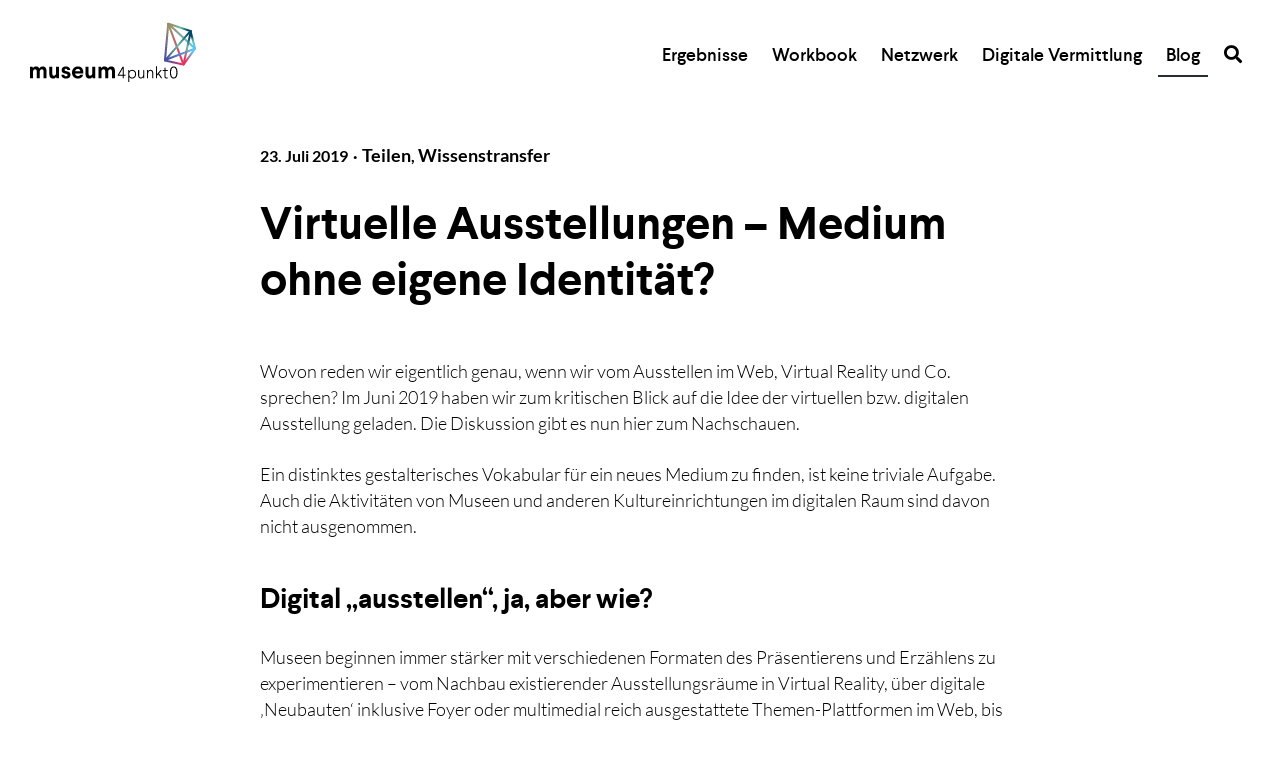

--- FILE ---
content_type: text/html; charset=UTF-8
request_url: https://www.museum4punkt0.de/virtuelle-ausstellungen-medium-ohne-eigene-identitaet/
body_size: 27955
content:
<!DOCTYPE html>
<html lang="de-DE">
<head>
	<meta charset="UTF-8">
	<meta http-equiv="X-UA-Compatible" content="IE=edge">
	<meta name="viewport" content="width=device-width, initial-scale=1, minimum-scale=1, maximum-scale=5">
	<meta name="apple-mobile-web-app-title" content="museum4punkt0">
    <meta name="application-name" content="museum4punkt0">
    <meta name="theme-color" content="#ffffff">

	<link rel="pingback" href="https://www.museum4punkt0.de/xmlrpc.php" />
	<meta name="newsletter" content="unseen">	
	<!-- Site has been optimized with "DSGVO Helper v2" by urbanstudio.de --><meta name='robots' content='index, follow, max-image-preview:large, max-snippet:-1, max-video-preview:-1' />
	<style>img:is([sizes="auto" i], [sizes^="auto," i]) { contain-intrinsic-size: 3000px 1500px }</style>
	
	<!-- This site is optimized with the Yoast SEO plugin v26.6 - https://yoast.com/wordpress/plugins/seo/ -->
	<title>Virtuelle Ausstellungen – Medium ohne eigene Identität? - museum4punkt0</title>
	<link rel="canonical" href="https://www.museum4punkt0.de/virtuelle-ausstellungen-medium-ohne-eigene-identitaet/" />
	<meta property="og:locale" content="de_DE" />
	<meta property="og:type" content="article" />
	<meta property="og:title" content="Virtuelle Ausstellungen – Medium ohne eigene Identität? - museum4punkt0" />
	<meta property="og:description" content="Wovon reden wir eigentlich genau, wenn wir vom Ausstellen im Web, Virtual Reality und Co. sprechen? Im Juni 2019 haben wir zum kritischen Blick auf die Idee der virtuellen bzw. digitalen Ausstellung geladen. Die Diskussion gibt es nun hier zum Nachschauen." />
	<meta property="og:url" content="https://www.museum4punkt0.de/virtuelle-ausstellungen-medium-ohne-eigene-identitaet/" />
	<meta property="og:site_name" content="museum4punkt0" />
	<meta property="article:publisher" content="https://www.facebook.com/museum4punkt0" />
	<meta property="article:published_time" content="2019-07-23T03:37:00+00:00" />
	<meta property="article:modified_time" content="2020-01-31T16:22:54+00:00" />
	<meta property="og:image" content="https://www.museum4punkt0.de/wp-content/uploads/2020/01/19-6_Ausstellung_Graphic_Recording_Grafik_Anna-Heib-CC-BY-ND-NC_bts.jpg" />
	<meta property="og:image:width" content="800" />
	<meta property="og:image:height" content="566" />
	<meta property="og:image:type" content="image/jpeg" />
	<meta name="author" content="André" />
	<meta name="twitter:card" content="summary_large_image" />
	<meta name="twitter:creator" content="@museum4punkt0" />
	<meta name="twitter:site" content="@museum4punkt0" />
	<meta name="twitter:label1" content="Verfasst von" />
	<meta name="twitter:data1" content="André" />
	<meta name="twitter:label2" content="Geschätzte Lesezeit" />
	<meta name="twitter:data2" content="2 Minuten" />
	<script type="application/ld+json" class="yoast-schema-graph">{"@context":"https://schema.org","@graph":[{"@type":"Article","@id":"https://www.museum4punkt0.de/virtuelle-ausstellungen-medium-ohne-eigene-identitaet/#article","isPartOf":{"@id":"https://www.museum4punkt0.de/virtuelle-ausstellungen-medium-ohne-eigene-identitaet/"},"author":{"name":"André","@id":"https://www.museum4punkt0.de/#/schema/person/99ccc7fca7d95f8c63678a2db8656910"},"headline":"Virtuelle Ausstellungen – Medium ohne eigene Identität?","datePublished":"2019-07-23T03:37:00+00:00","dateModified":"2020-01-31T16:22:54+00:00","mainEntityOfPage":{"@id":"https://www.museum4punkt0.de/virtuelle-ausstellungen-medium-ohne-eigene-identitaet/"},"wordCount":418,"commentCount":0,"publisher":{"@id":"https://www.museum4punkt0.de/#organization"},"image":{"@id":"https://www.museum4punkt0.de/virtuelle-ausstellungen-medium-ohne-eigene-identitaet/#primaryimage"},"thumbnailUrl":"https://www.museum4punkt0.de/wp-content/uploads/2020/01/19-6_Ausstellung_Graphic_Recording_Grafik_Anna-Heib-CC-BY-ND-NC_bts.jpg","keywords":["Online-Kommunikation","Stiftung Preußischer Kulturbesitz","Virtual Reality","Virtuelles Museum"],"articleSection":["Teilen","Wissenstransfer"],"inLanguage":"de"},{"@type":"WebPage","@id":"https://www.museum4punkt0.de/virtuelle-ausstellungen-medium-ohne-eigene-identitaet/","url":"https://www.museum4punkt0.de/virtuelle-ausstellungen-medium-ohne-eigene-identitaet/","name":"Virtuelle Ausstellungen – Medium ohne eigene Identität? - museum4punkt0","isPartOf":{"@id":"https://www.museum4punkt0.de/#website"},"primaryImageOfPage":{"@id":"https://www.museum4punkt0.de/virtuelle-ausstellungen-medium-ohne-eigene-identitaet/#primaryimage"},"image":{"@id":"https://www.museum4punkt0.de/virtuelle-ausstellungen-medium-ohne-eigene-identitaet/#primaryimage"},"thumbnailUrl":"https://www.museum4punkt0.de/wp-content/uploads/2020/01/19-6_Ausstellung_Graphic_Recording_Grafik_Anna-Heib-CC-BY-ND-NC_bts.jpg","datePublished":"2019-07-23T03:37:00+00:00","dateModified":"2020-01-31T16:22:54+00:00","breadcrumb":{"@id":"https://www.museum4punkt0.de/virtuelle-ausstellungen-medium-ohne-eigene-identitaet/#breadcrumb"},"inLanguage":"de","potentialAction":[{"@type":"ReadAction","target":["https://www.museum4punkt0.de/virtuelle-ausstellungen-medium-ohne-eigene-identitaet/"]}]},{"@type":"ImageObject","inLanguage":"de","@id":"https://www.museum4punkt0.de/virtuelle-ausstellungen-medium-ohne-eigene-identitaet/#primaryimage","url":"https://www.museum4punkt0.de/wp-content/uploads/2020/01/19-6_Ausstellung_Graphic_Recording_Grafik_Anna-Heib-CC-BY-ND-NC_bts.jpg","contentUrl":"https://www.museum4punkt0.de/wp-content/uploads/2020/01/19-6_Ausstellung_Graphic_Recording_Grafik_Anna-Heib-CC-BY-ND-NC_bts.jpg","width":800,"height":566,"caption":"Graphic Recording zur Veranstaltung, Gestaltung: Anna Heib, CC BY ND NC 4.0"},{"@type":"BreadcrumbList","@id":"https://www.museum4punkt0.de/virtuelle-ausstellungen-medium-ohne-eigene-identitaet/#breadcrumb","itemListElement":[{"@type":"ListItem","position":1,"name":"Startseite","item":"https://www.museum4punkt0.de/"},{"@type":"ListItem","position":2,"name":"Blog","item":"https://www.museum4punkt0.de/blog/"},{"@type":"ListItem","position":3,"name":"Virtuelle Ausstellungen – Medium ohne eigene Identität?"}]},{"@type":"WebSite","@id":"https://www.museum4punkt0.de/#website","url":"https://www.museum4punkt0.de/","name":"museum4punkt0","description":"Digitale Strategien für das Museum der Zukunft","publisher":{"@id":"https://www.museum4punkt0.de/#organization"},"potentialAction":[{"@type":"SearchAction","target":{"@type":"EntryPoint","urlTemplate":"https://www.museum4punkt0.de/?s={search_term_string}"},"query-input":{"@type":"PropertyValueSpecification","valueRequired":true,"valueName":"search_term_string"}}],"inLanguage":"de"},{"@type":"Organization","@id":"https://www.museum4punkt0.de/#organization","name":"museum4punkt0","url":"https://www.museum4punkt0.de/","logo":{"@type":"ImageObject","inLanguage":"de","@id":"https://www.museum4punkt0.de/#/schema/logo/image/","url":"https://www.museum4punkt0.de/wp-content/uploads/2019/04/logo-museum4punkt0.svg","contentUrl":"https://www.museum4punkt0.de/wp-content/uploads/2019/04/logo-museum4punkt0.svg","width":1049,"height":460,"caption":"museum4punkt0"},"image":{"@id":"https://www.museum4punkt0.de/#/schema/logo/image/"},"sameAs":["https://www.facebook.com/museum4punkt0","https://x.com/museum4punkt0","https://www.instagram.com/museum4punkt0/","https://www.youtube.com/channel/UC1NuwaEeJLjnrJZTQUmhGWw"]},{"@type":"Person","@id":"https://www.museum4punkt0.de/#/schema/person/99ccc7fca7d95f8c63678a2db8656910","name":"André"}]}</script>
	<!-- / Yoast SEO plugin. -->


<link rel="alternate" type="application/rss+xml" title="museum4punkt0 &raquo; Feed" href="https://www.museum4punkt0.de/feed/" />
<style>[consent-id]:not(.rcb-content-blocker):not([consent-transaction-complete]):not([consent-visual-use-parent^="children:"]):not([consent-confirm]){opacity:0!important;}
.rcb-content-blocker+.rcb-content-blocker-children-fallback~*{display:none!important;}</style><link rel="preload" href="/wp-content/52f39ccb824719af7bd717ba08a9d4fd/dist/675620158.js?ver=975c5defe73b4b2fde03afbaa384a541" as="script" />
<link rel="preload" href="/wp-content/52f39ccb824719af7bd717ba08a9d4fd/dist/811404725.js?ver=346a9aebaecdbc3b8bedda9e20e09463" as="script" />
<link rel="preload" href="/wp-content/plugins/real-cookie-banner/public/lib/animate.css/animate.min.css?ver=4.1.1" as="style" />

            <meta http-equiv="x-dns-prefetch-control" content="on">
            <link rel="dns-prefetch" href="//cdnjs.de" />
            <link rel="preconnect" href="//cdnjs.de">
        <script data-cfasync="false" type="text/javascript" defer src="/wp-content/52f39ccb824719af7bd717ba08a9d4fd/dist/675620158.js?ver=975c5defe73b4b2fde03afbaa384a541" id="real-cookie-banner-vendor-real-cookie-banner-banner-js"></script>
<script type="application/json" data-skip-lazy-load="js-extra" data-skip-moving="true" data-no-defer nitro-exclude data-alt-type="application/ld+json" data-dont-merge data-wpmeteor-nooptimize="true" data-cfasync="false" id="ae21c6279f3098894fca3203b0d2d80571-js-extra">{"slug":"real-cookie-banner","textDomain":"real-cookie-banner","version":"5.2.9","restUrl":"https:\/\/www.museum4punkt0.de\/wp-json\/real-cookie-banner\/v1\/","restNamespace":"real-cookie-banner\/v1","restPathObfuscateOffset":"","restRoot":"https:\/\/www.museum4punkt0.de\/wp-json\/","restQuery":{"_v":"5.2.9","_locale":"user"},"restNonce":"fb923cafaf","restRecreateNonceEndpoint":"https:\/\/www.museum4punkt0.de\/wp-admin\/admin-ajax.php?action=rest-nonce","publicUrl":"https:\/\/www.museum4punkt0.de\/wp-content\/plugins\/real-cookie-banner\/public\/","chunkFolder":"dist","chunksLanguageFolder":"https:\/\/www.museum4punkt0.de\/wp-content\/languages\/mo-cache\/real-cookie-banner\/","chunks":{"chunk-config-tab-blocker.lite.js":["de_DE-83d48f038e1cf6148175589160cda67e","de_DE-e5c2f3318cd06f18a058318f5795a54b","de_DE-76129424d1eb6744d17357561a128725","de_DE-d3d8ada331df664d13fa407b77bc690b"],"chunk-config-tab-blocker.pro.js":["de_DE-ddf5ae983675e7b6eec2afc2d53654a2","de_DE-487d95eea292aab22c80aa3ae9be41f0","de_DE-ab0e642081d4d0d660276c9cebfe9f5d","de_DE-0f5f6074a855fa677e6086b82145bd50"],"chunk-config-tab-consent.lite.js":["de_DE-3823d7521a3fc2857511061e0d660408"],"chunk-config-tab-consent.pro.js":["de_DE-9cb9ecf8c1e8ce14036b5f3a5e19f098"],"chunk-config-tab-cookies.lite.js":["de_DE-1a51b37d0ef409906245c7ed80d76040","de_DE-e5c2f3318cd06f18a058318f5795a54b","de_DE-76129424d1eb6744d17357561a128725"],"chunk-config-tab-cookies.pro.js":["de_DE-572ee75deed92e7a74abba4b86604687","de_DE-487d95eea292aab22c80aa3ae9be41f0","de_DE-ab0e642081d4d0d660276c9cebfe9f5d"],"chunk-config-tab-dashboard.lite.js":["de_DE-f843c51245ecd2b389746275b3da66b6"],"chunk-config-tab-dashboard.pro.js":["de_DE-ae5ae8f925f0409361cfe395645ac077"],"chunk-config-tab-import.lite.js":["de_DE-66df94240f04843e5a208823e466a850"],"chunk-config-tab-import.pro.js":["de_DE-e5fee6b51986d4ff7a051d6f6a7b076a"],"chunk-config-tab-licensing.lite.js":["de_DE-e01f803e4093b19d6787901b9591b5a6"],"chunk-config-tab-licensing.pro.js":["de_DE-4918ea9704f47c2055904e4104d4ffba"],"chunk-config-tab-scanner.lite.js":["de_DE-b10b39f1099ef599835c729334e38429"],"chunk-config-tab-scanner.pro.js":["de_DE-752a1502ab4f0bebfa2ad50c68ef571f"],"chunk-config-tab-settings.lite.js":["de_DE-37978e0b06b4eb18b16164a2d9c93a2c"],"chunk-config-tab-settings.pro.js":["de_DE-e59d3dcc762e276255c8989fbd1f80e3"],"chunk-config-tab-tcf.lite.js":["de_DE-4f658bdbf0aa370053460bc9e3cd1f69","de_DE-e5c2f3318cd06f18a058318f5795a54b","de_DE-d3d8ada331df664d13fa407b77bc690b"],"chunk-config-tab-tcf.pro.js":["de_DE-e1e83d5b8a28f1f91f63b9de2a8b181a","de_DE-487d95eea292aab22c80aa3ae9be41f0","de_DE-0f5f6074a855fa677e6086b82145bd50"]},"others":{"customizeValuesBanner":"{\"layout\":{\"type\":\"dialog\",\"maxHeightEnabled\":false,\"maxHeight\":740,\"dialogMaxWidth\":510,\"dialogPosition\":\"middleCenter\",\"dialogMargin\":[0,0,0,0],\"bannerPosition\":\"bottom\",\"bannerMaxWidth\":1024,\"dialogBorderRadius\":3,\"borderRadius\":5,\"animationIn\":\"slideInUp\",\"animationInDuration\":500,\"animationInOnlyMobile\":true,\"animationOut\":\"none\",\"animationOutDuration\":500,\"animationOutOnlyMobile\":true,\"overlay\":true,\"overlayBg\":\"#000000\",\"overlayBgAlpha\":38,\"overlayBlur\":2},\"decision\":{\"acceptAll\":\"button\",\"acceptEssentials\":\"button\",\"showCloseIcon\":false,\"acceptIndividual\":\"button\",\"buttonOrder\":\"all,essential,save,individual\",\"showGroups\":false,\"groupsFirstView\":false,\"saveButton\":\"always\"},\"design\":{\"bg\":\"#ffffff\",\"textAlign\":\"center\",\"linkTextDecoration\":\"underline\",\"borderWidth\":0,\"borderColor\":\"#ffffff\",\"fontSize\":13,\"fontColor\":\"#2b2b2b\",\"fontInheritFamily\":true,\"fontFamily\":\"Arial, Helvetica, sans-serif\",\"fontWeight\":\"normal\",\"boxShadowEnabled\":true,\"boxShadowOffsetX\":0,\"boxShadowOffsetY\":5,\"boxShadowBlurRadius\":13,\"boxShadowSpreadRadius\":0,\"boxShadowColor\":\"#000000\",\"boxShadowColorAlpha\":20},\"headerDesign\":{\"inheritBg\":true,\"bg\":\"#f4f4f4\",\"inheritTextAlign\":true,\"textAlign\":\"center\",\"padding\":[17,20,15,20],\"logo\":\"\",\"logoRetina\":\"\",\"logoMaxHeight\":60,\"logoPosition\":\"left\",\"logoMargin\":[5,15,5,15],\"fontSize\":20,\"fontColor\":\"#2b2b2b\",\"fontInheritFamily\":true,\"fontFamily\":\"Arial, Helvetica, sans-serif\",\"fontWeight\":\"normal\",\"borderWidth\":1,\"borderColor\":\"#efefef\"},\"bodyDesign\":{\"padding\":[15,20,10,20],\"descriptionInheritFontSize\":true,\"descriptionFontSize\":13,\"dottedGroupsInheritFontSize\":true,\"dottedGroupsFontSize\":13,\"dottedGroupsBulletColor\":\"#15779b\",\"teachingsInheritTextAlign\":true,\"teachingsTextAlign\":\"center\",\"teachingsSeparatorActive\":true,\"teachingsSeparatorWidth\":50,\"teachingsSeparatorHeight\":1,\"teachingsSeparatorColor\":\"#15779b\",\"teachingsInheritFontSize\":false,\"teachingsFontSize\":12,\"teachingsInheritFontColor\":false,\"teachingsFontColor\":\"#7c7c7c\",\"accordionMargin\":[10,0,5,0],\"accordionPadding\":[5,10,5,10],\"accordionArrowType\":\"outlined\",\"accordionArrowColor\":\"#15779b\",\"accordionBg\":\"#ffffff\",\"accordionActiveBg\":\"#f9f9f9\",\"accordionHoverBg\":\"#efefef\",\"accordionBorderWidth\":1,\"accordionBorderColor\":\"#efefef\",\"accordionTitleFontSize\":12,\"accordionTitleFontColor\":\"#2b2b2b\",\"accordionTitleFontWeight\":\"normal\",\"accordionDescriptionMargin\":[5,0,0,0],\"accordionDescriptionFontSize\":12,\"accordionDescriptionFontColor\":\"#757575\",\"accordionDescriptionFontWeight\":\"normal\",\"acceptAllOneRowLayout\":false,\"acceptAllPadding\":[10,10,10,10],\"acceptAllBg\":\"#15779b\",\"acceptAllTextAlign\":\"center\",\"acceptAllFontSize\":18,\"acceptAllFontColor\":\"#ffffff\",\"acceptAllFontWeight\":\"normal\",\"acceptAllBorderWidth\":0,\"acceptAllBorderColor\":\"#000000\",\"acceptAllHoverBg\":\"#11607d\",\"acceptAllHoverFontColor\":\"#ffffff\",\"acceptAllHoverBorderColor\":\"#000000\",\"acceptEssentialsUseAcceptAll\":true,\"acceptEssentialsButtonType\":\"\",\"acceptEssentialsPadding\":[10,10,10,10],\"acceptEssentialsBg\":\"#15779b\",\"acceptEssentialsTextAlign\":\"center\",\"acceptEssentialsFontSize\":18,\"acceptEssentialsFontColor\":\"#ffffff\",\"acceptEssentialsFontWeight\":\"normal\",\"acceptEssentialsBorderWidth\":0,\"acceptEssentialsBorderColor\":\"#000000\",\"acceptEssentialsHoverBg\":\"#e8e8e8\",\"acceptEssentialsHoverFontColor\":\"#000000\",\"acceptEssentialsHoverBorderColor\":\"#000000\",\"acceptIndividualPadding\":[0,5,0,5],\"acceptIndividualBg\":\"#ffffff\",\"acceptIndividualTextAlign\":\"center\",\"acceptIndividualFontSize\":15,\"acceptIndividualFontColor\":\"#15779b\",\"acceptIndividualFontWeight\":\"normal\",\"acceptIndividualBorderWidth\":0,\"acceptIndividualBorderColor\":\"#000000\",\"acceptIndividualHoverBg\":\"#ffffff\",\"acceptIndividualHoverFontColor\":\"#11607d\",\"acceptIndividualHoverBorderColor\":\"#000000\"},\"footerDesign\":{\"poweredByLink\":true,\"inheritBg\":false,\"bg\":\"#fcfcfc\",\"inheritTextAlign\":true,\"textAlign\":\"center\",\"padding\":[10,20,15,20],\"fontSize\":14,\"fontColor\":\"#7c7c7c\",\"fontInheritFamily\":true,\"fontFamily\":\"Arial, Helvetica, sans-serif\",\"fontWeight\":\"normal\",\"hoverFontColor\":\"#2b2b2b\",\"borderWidth\":1,\"borderColor\":\"#efefef\",\"languageSwitcher\":\"flags\"},\"texts\":{\"headline\":\"Privatsph\\u00e4re-Einstellungen\",\"description\":\"Wir verwenden Cookies und \\u00e4hnliche Technologien auf unserer Website und verarbeiten personenbezogene Daten von dir (z.B. IP-Adresse), um z.B. Inhalte und Anzeigen zu personalisieren, Medien von Drittanbietern einzubinden oder Zugriffe auf unsere Website zu analysieren. Die Datenverarbeitung kann auch erst in Folge gesetzter Cookies stattfinden. Wir teilen diese Daten mit Dritten, die wir in den Privatsph\\u00e4re-Einstellungen benennen.<br \\\/><br \\\/>Die Datenverarbeitung kann mit deiner Einwilligung oder auf Basis eines berechtigten Interesses erfolgen, dem du in den Privatsph\\u00e4re-Einstellungen widersprechen kannst. Du hast das Recht, nicht einzuwilligen und deine Einwilligung zu einem sp\\u00e4teren Zeitpunkt zu \\u00e4ndern oder zu widerrufen. Weitere Informationen zur Verwendung deiner Daten findest du in unserer {{privacyPolicy}}Datenschutzerkl\\u00e4rung{{\\\/privacyPolicy}}.\",\"acceptAll\":\"Alle akzeptieren\",\"acceptEssentials\":\"Weiter ohne Einwilligung\",\"acceptIndividual\":\"Privatsph\\u00e4re-Einstellungen individuell festlegen\",\"poweredBy\":\"4\",\"dataProcessingInUnsafeCountries\":\"Einige Dienste verarbeiten personenbezogene Daten in unsicheren Drittl\\u00e4ndern. Indem du in die Nutzung dieser Services einwilligst, erkl\\u00e4rst du dich auch mit der Verarbeitung deiner Daten in diesen unsicheren Drittl\\u00e4ndern gem\\u00e4\\u00df {{legalBasis}} einverstanden. Dies birgt das Risiko, dass deine Daten von Beh\\u00f6rden zu Kontroll- und \\u00dcberwachungszwecken verarbeitet werden, m\\u00f6glicherweise ohne die M\\u00f6glichkeit eines Rechtsbehelfs.\",\"ageNoticeBanner\":\"Du bist unter {{minAge}} Jahre alt? Dann kannst du nicht in optionale Services einwilligen. Du kannst deine Eltern oder Erziehungsberechtigten bitten, mit dir in diese Services einzuwilligen.\",\"ageNoticeBlocker\":\"Du bist unter {{minAge}} Jahre alt? Leider darfst du diesem Service nicht selbst zustimmen, um diese Inhalte zu sehen. Bitte deine Eltern oder Erziehungsberechtigten, dem Service mit dir zuzustimmen!\",\"listServicesNotice\":\"Wenn du alle Services akzeptierst, erlaubst du, dass {{services}} geladen werden. Diese sind nach ihrem Zweck in Gruppen {{serviceGroups}} unterteilt (Zugeh\\u00f6rigkeit durch hochgestellte Zahlen gekennzeichnet).\",\"listServicesLegitimateInterestNotice\":\"Au\\u00dferdem werden die {{services}} auf der Grundlage eines berechtigten Interesses geladen.\",\"consentForwardingExternalHosts\":\"Deine Einwilligung gilt auch auf {{websites}}.\",\"blockerHeadline\":\"{{name}} aufgrund von Privatsph\\u00e4re-Einstellungen blockiert\",\"blockerLinkShowMissing\":\"Zeige alle Services, denen du noch zustimmen musst\",\"blockerLoadButton\":\"Services akzeptieren und Inhalte laden\",\"blockerAcceptInfo\":\"Wenn du die blockierten Inhalte l\\u00e4dst, werden deine Datenschutzeinstellungen angepasst. Inhalte aus diesem Service werden in Zukunft nicht mehr blockiert.\",\"stickyHistory\":\"Historie der Privatsph\\u00e4re-Einstellungen\",\"stickyRevoke\":\"Einwilligungen widerrufen\",\"stickyRevokeSuccessMessage\":\"Du hast die Einwilligung f\\u00fcr Services mit dessen Cookies und Verarbeitung personenbezogener Daten erfolgreich widerrufen. Die Seite wird jetzt neu geladen!\",\"stickyChange\":\"Privatsph\\u00e4re-Einstellungen \\u00e4ndern\"},\"individualLayout\":{\"inheritDialogMaxWidth\":false,\"dialogMaxWidth\":970,\"inheritBannerMaxWidth\":true,\"bannerMaxWidth\":1980,\"descriptionTextAlign\":\"left\"},\"group\":{\"checkboxBg\":\"#f0f0f0\",\"checkboxBorderWidth\":1,\"checkboxBorderColor\":\"#d2d2d2\",\"checkboxActiveColor\":\"#ffffff\",\"checkboxActiveBg\":\"#15779b\",\"checkboxActiveBorderColor\":\"#11607d\",\"groupInheritBg\":true,\"groupBg\":\"#f4f4f4\",\"groupPadding\":[15,15,15,15],\"groupSpacing\":10,\"groupBorderRadius\":5,\"groupBorderWidth\":1,\"groupBorderColor\":\"#f4f4f4\",\"headlineFontSize\":16,\"headlineFontWeight\":\"normal\",\"headlineFontColor\":\"#2b2b2b\",\"descriptionFontSize\":14,\"descriptionFontColor\":\"#7c7c7c\",\"linkColor\":\"#7c7c7c\",\"linkHoverColor\":\"#2b2b2b\",\"detailsHideLessRelevant\":true},\"saveButton\":{\"useAcceptAll\":true,\"type\":\"button\",\"padding\":[10,10,10,10],\"bg\":\"#efefef\",\"textAlign\":\"center\",\"fontSize\":16,\"fontColor\":\"#0a0a0a\",\"fontWeight\":\"normal\",\"borderWidth\":0,\"borderColor\":\"#000000\",\"hoverBg\":\"#e8e8e8\",\"hoverFontColor\":\"#000000\",\"hoverBorderColor\":\"#000000\"},\"individualTexts\":{\"headline\":\"Individuelle Privatsph\\u00e4re-Einstellungen\",\"description\":\"Wir verwenden Cookies und \\u00e4hnliche Technologien auf unserer Website und verarbeiten personenbezogene Daten von dir (z.B. IP-Adresse), um z.B. Inhalte und Anzeigen zu personalisieren, Medien von Drittanbietern einzubinden oder Zugriffe auf unsere Website zu analysieren. Die Datenverarbeitung kann auch erst in Folge gesetzter Cookies stattfinden. Wir teilen diese Daten mit Dritten, die wir in den Privatsph\\u00e4re-Einstellungen benennen.<br \\\/><br \\\/>Die Datenverarbeitung kann mit deiner Einwilligung oder auf Basis eines berechtigten Interesses erfolgen, dem du in den Privatsph\\u00e4re-Einstellungen widersprechen kannst. Du hast das Recht, nicht einzuwilligen und deine Einwilligung zu einem sp\\u00e4teren Zeitpunkt zu \\u00e4ndern oder zu widerrufen. Weitere Informationen zur Verwendung deiner Daten findest du in unserer {{privacyPolicy}}Datenschutzerkl\\u00e4rung{{\\\/privacyPolicy}}.<br \\\/><br \\\/>Im Folgenden findest du eine \\u00dcbersicht \\u00fcber alle Services, die von dieser Website genutzt werden. Du kannst dir detaillierte Informationen zu jedem Service ansehen und ihm einzeln zustimmen oder von deinem Widerspruchsrecht Gebrauch machen.\",\"save\":\"Individuelle Auswahlen speichern\",\"showMore\":\"Service-Informationen anzeigen\",\"hideMore\":\"Service-Informationen ausblenden\",\"postamble\":\"\"},\"mobile\":{\"enabled\":true,\"maxHeight\":400,\"hideHeader\":false,\"alignment\":\"bottom\",\"scalePercent\":90,\"scalePercentVertical\":-50},\"sticky\":{\"enabled\":false,\"animationsEnabled\":true,\"alignment\":\"left\",\"bubbleBorderRadius\":50,\"icon\":\"fingerprint\",\"iconCustom\":\"\",\"iconCustomRetina\":\"\",\"iconSize\":30,\"iconColor\":\"#ffffff\",\"bubbleMargin\":[10,20,20,20],\"bubblePadding\":15,\"bubbleBg\":\"#15779b\",\"bubbleBorderWidth\":0,\"bubbleBorderColor\":\"#10556f\",\"boxShadowEnabled\":true,\"boxShadowOffsetX\":0,\"boxShadowOffsetY\":2,\"boxShadowBlurRadius\":5,\"boxShadowSpreadRadius\":1,\"boxShadowColor\":\"#105b77\",\"boxShadowColorAlpha\":40,\"bubbleHoverBg\":\"#ffffff\",\"bubbleHoverBorderColor\":\"#000000\",\"hoverIconColor\":\"#000000\",\"hoverIconCustom\":\"\",\"hoverIconCustomRetina\":\"\",\"menuFontSize\":16,\"menuBorderRadius\":5,\"menuItemSpacing\":10,\"menuItemPadding\":[5,10,5,10]},\"customCss\":{\"css\":\"\",\"antiAdBlocker\":\"y\"}}","isPro":false,"showProHints":false,"proUrl":"https:\/\/devowl.io\/de\/go\/real-cookie-banner?source=rcb-lite","showLiteNotice":true,"frontend":{"groups":"[{\"id\":215,\"name\":\"Essenziell\",\"slug\":\"essenziell\",\"description\":\"Essenzielle Services sind f\\u00fcr die grundlegende Funktionalit\\u00e4t der Website erforderlich. Sie enthalten nur technisch notwendige Services. Diesen Services kann nicht widersprochen werden.\",\"isEssential\":true,\"isDefault\":true,\"items\":[{\"id\":10270,\"name\":\"CDNJS.de\",\"purpose\":\"Auslieferung von Daten (Schriften, Javascript, Stylesheet)\",\"providerContact\":{\"phone\":\"\",\"email\":\"\",\"link\":\"\"},\"isProviderCurrentWebsite\":false,\"provider\":\"urbanstudio GmbH\",\"uniqueName\":\"cdnjs-de\",\"isEmbeddingOnlyExternalResources\":true,\"legalBasis\":\"consent\",\"dataProcessingInCountries\":[],\"dataProcessingInCountriesSpecialTreatments\":[],\"technicalDefinitions\":[{\"type\":\"http\",\"name\":\"\",\"host\":\"\",\"duration\":0,\"durationUnit\":\"y\",\"isSessionDuration\":false,\"purpose\":\"\"}],\"codeDynamics\":[],\"providerPrivacyPolicyUrl\":\"https:\\\/\\\/cdnjs.de\",\"providerLegalNoticeUrl\":\"\",\"tagManagerOptInEventName\":\"\",\"tagManagerOptOutEventName\":\"\",\"googleConsentModeConsentTypes\":[],\"executePriority\":10,\"codeOptIn\":\"\",\"executeCodeOptInWhenNoTagManagerConsentIsGiven\":false,\"codeOptOut\":\"\",\"executeCodeOptOutWhenNoTagManagerConsentIsGiven\":false,\"deleteTechnicalDefinitionsAfterOptOut\":false,\"codeOnPageLoad\":\"\",\"presetId\":\"\"},{\"id\":10269,\"name\":\"Real Cookie Banner\",\"purpose\":\"Real Cookie Banner bittet Website-Besucher um die Einwilligung zum Setzen von Cookies und zur Verarbeitung personenbezogener Daten. Dazu wird jedem Website-Besucher eine UUID (pseudonyme Identifikation des Nutzers) zugewiesen, die bis zum Ablauf des Cookies zur Speicherung der Einwilligung g\\u00fcltig ist. Cookies werden dazu verwendet, um zu testen, ob Cookies gesetzt werden k\\u00f6nnen, um Referenz auf die dokumentierte Einwilligung zu speichern, um zu speichern, in welche Services aus welchen Service-Gruppen der Besucher eingewilligt hat, und, falls Einwilligung nach dem Transparency &amp; Consent Framework (TCF) eingeholt werden, um die Einwilligungen in TCF Partner, Zwecke, besondere Zwecke, Funktionen und besondere Funktionen zu speichern. Im Rahmen der Darlegungspflicht nach DSGVO wird die erhobene Einwilligung vollumf\\u00e4nglich dokumentiert. Dazu z\\u00e4hlt neben den Services und Service-Gruppen, in welche der Besucher eingewilligt hat, und falls Einwilligung nach dem TCF Standard eingeholt werden, in welche TCF Partner, Zwecke und Funktionen der Besucher eingewilligt hat, alle Einstellungen des Cookie Banners zum Zeitpunkt der Einwilligung als auch die technischen Umst\\u00e4nde (z.B. Gr\\u00f6\\u00dfe des Sichtbereichs bei der Einwilligung) und die Nutzerinteraktionen (z.B. Klick auf Buttons), die zur Einwilligung gef\\u00fchrt haben. Die Einwilligung wird pro Sprache einmal erhoben.\",\"providerContact\":{\"phone\":\"\",\"email\":\"\",\"link\":\"\"},\"isProviderCurrentWebsite\":true,\"provider\":\"museum4punkt0\",\"uniqueName\":\"real-cookie-banner\",\"isEmbeddingOnlyExternalResources\":false,\"legalBasis\":\"legal-requirement\",\"dataProcessingInCountries\":[],\"dataProcessingInCountriesSpecialTreatments\":[],\"technicalDefinitions\":[{\"type\":\"http\",\"name\":\"real_cookie_banner*\",\"host\":\".museum4punkt0.de\",\"duration\":183,\"durationUnit\":\"d\",\"isSessionDuration\":false,\"purpose\":\"Eindeutiger Identifikator f\\u00fcr die Einwilligung, aber nicht f\\u00fcr den Website-Besucher. Revisionshash f\\u00fcr die Einstellungen des Cookie-Banners (Texte, Farben, Funktionen, Servicegruppen, Dienste, Content Blocker usw.). IDs f\\u00fcr eingewilligte Services und Service-Gruppen.\"},{\"type\":\"http\",\"name\":\"real_cookie_banner*-tcf\",\"host\":\".museum4punkt0.de\",\"duration\":183,\"durationUnit\":\"d\",\"isSessionDuration\":false,\"purpose\":\"Im Rahmen von TCF gesammelte Einwilligungen, die im TC-String-Format gespeichert werden, einschlie\\u00dflich TCF-Vendoren, -Zwecke, -Sonderzwecke, -Funktionen und -Sonderfunktionen.\"},{\"type\":\"http\",\"name\":\"real_cookie_banner*-gcm\",\"host\":\".museum4punkt0.de\",\"duration\":183,\"durationUnit\":\"d\",\"isSessionDuration\":false,\"purpose\":\"Die im Google Consent Mode gesammelten Einwilligungen in die verschiedenen Einwilligungstypen (Zwecke) werden f\\u00fcr alle mit dem Google Consent Mode kompatiblen Services gespeichert.\"},{\"type\":\"http\",\"name\":\"real_cookie_banner-test\",\"host\":\".museum4punkt0.de\",\"duration\":183,\"durationUnit\":\"d\",\"isSessionDuration\":false,\"purpose\":\"Cookie, der gesetzt wurde, um die Funktionalit\\u00e4t von HTTP-Cookies zu testen. Wird sofort nach dem Test gel\\u00f6scht.\"},{\"type\":\"local\",\"name\":\"real_cookie_banner*\",\"host\":\"https:\\\/\\\/www.museum4punkt0.de\",\"duration\":1,\"durationUnit\":\"d\",\"isSessionDuration\":false,\"purpose\":\"Eindeutiger Identifikator f\\u00fcr die Einwilligung, aber nicht f\\u00fcr den Website-Besucher. Revisionshash f\\u00fcr die Einstellungen des Cookie-Banners (Texte, Farben, Funktionen, Service-Gruppen, Services, Content Blocker usw.). IDs f\\u00fcr eingewilligte Services und Service-Gruppen. Wird nur solange gespeichert, bis die Einwilligung auf dem Website-Server dokumentiert ist.\"},{\"type\":\"local\",\"name\":\"real_cookie_banner*-tcf\",\"host\":\"https:\\\/\\\/www.museum4punkt0.de\",\"duration\":1,\"durationUnit\":\"d\",\"isSessionDuration\":false,\"purpose\":\"Im Rahmen von TCF gesammelte Einwilligungen werden im TC-String-Format gespeichert, einschlie\\u00dflich TCF Vendoren, Zwecke, besondere Zwecke, Funktionen und besondere Funktionen. Wird nur solange gespeichert, bis die Einwilligung auf dem Website-Server dokumentiert ist.\"},{\"type\":\"local\",\"name\":\"real_cookie_banner*-gcm\",\"host\":\"https:\\\/\\\/www.museum4punkt0.de\",\"duration\":1,\"durationUnit\":\"d\",\"isSessionDuration\":false,\"purpose\":\"Im Rahmen des Google Consent Mode erfasste Einwilligungen werden f\\u00fcr alle mit dem Google Consent Mode kompatiblen Services in Einwilligungstypen (Zwecke) gespeichert. Wird nur solange gespeichert, bis die Einwilligung auf dem Website-Server dokumentiert ist.\"},{\"type\":\"local\",\"name\":\"real_cookie_banner-consent-queue*\",\"host\":\"https:\\\/\\\/www.museum4punkt0.de\",\"duration\":1,\"durationUnit\":\"d\",\"isSessionDuration\":false,\"purpose\":\"Lokale Zwischenspeicherung (Caching) der Auswahl im Cookie-Banner, bis der Server die Einwilligung dokumentiert; Dokumentation periodisch oder bei Seitenwechseln versucht, wenn der Server nicht verf\\u00fcgbar oder \\u00fcberlastet ist.\"}],\"codeDynamics\":[],\"providerPrivacyPolicyUrl\":\"https:\\\/\\\/www.museum4punkt0.de\\\/datenschutzerklaerung\\\/\",\"providerLegalNoticeUrl\":\"\",\"tagManagerOptInEventName\":\"\",\"tagManagerOptOutEventName\":\"\",\"googleConsentModeConsentTypes\":[],\"executePriority\":10,\"codeOptIn\":\"\",\"executeCodeOptInWhenNoTagManagerConsentIsGiven\":false,\"codeOptOut\":\"\",\"executeCodeOptOutWhenNoTagManagerConsentIsGiven\":false,\"deleteTechnicalDefinitionsAfterOptOut\":false,\"codeOnPageLoad\":\"\",\"presetId\":\"real-cookie-banner\"}]},{\"id\":216,\"name\":\"Funktional\",\"slug\":\"funktional\",\"description\":\"Funktionale Services sind notwendig, um \\u00fcber die wesentliche Funktionalit\\u00e4t der Website hinausgehende Features wie h\\u00fcbschere Schriftarten, Videowiedergabe oder interaktive Web 2.0-Features bereitzustellen. Inhalte von z.B. Video- und Social Media-Plattformen sind standardm\\u00e4\\u00dfig gesperrt und k\\u00f6nnen zugestimmt werden. Wenn dem Service zugestimmt wird, werden diese Inhalte automatisch ohne weitere manuelle Einwilligung geladen.\",\"isEssential\":false,\"isDefault\":true,\"items\":[{\"id\":10275,\"name\":\"Google Docs\",\"purpose\":\"Google Docs erm\\u00f6glicht die direkte Einbettung von auf docs.google.com ver\\u00f6ffentlichten Inhalten in Websites. Die Cookies werden\\nverwendet, um besuchte Websites und detaillierte Statistiken \\u00fcber das Nutzerverhalten zu sammeln. Diese Daten k\\u00f6nnen mit den\\nDaten der auf google.com angemeldeten Nutzer verkn\\u00fcpft werden.\",\"providerContact\":{\"phone\":\"\",\"email\":\"\",\"link\":\"\"},\"isProviderCurrentWebsite\":false,\"provider\":\"Google Ireland Limited\",\"uniqueName\":\"google-docs\",\"isEmbeddingOnlyExternalResources\":true,\"legalBasis\":\"consent\",\"dataProcessingInCountries\":[],\"dataProcessingInCountriesSpecialTreatments\":[],\"technicalDefinitions\":[{\"type\":\"http\",\"name\":\"\",\"host\":\"\",\"duration\":0,\"durationUnit\":\"y\",\"isSessionDuration\":false,\"purpose\":\"\"}],\"codeDynamics\":[],\"providerPrivacyPolicyUrl\":\"https:\\\/\\\/policies.google.com\\\/privacy\",\"providerLegalNoticeUrl\":\"\",\"tagManagerOptInEventName\":\"\",\"tagManagerOptOutEventName\":\"\",\"googleConsentModeConsentTypes\":[],\"executePriority\":10,\"codeOptIn\":\"\",\"executeCodeOptInWhenNoTagManagerConsentIsGiven\":false,\"codeOptOut\":\"\",\"executeCodeOptOutWhenNoTagManagerConsentIsGiven\":false,\"deleteTechnicalDefinitionsAfterOptOut\":false,\"codeOnPageLoad\":\"\",\"presetId\":\"\"},{\"id\":10273,\"name\":\"Vimeo\",\"purpose\":\"Vimeo erm\\u00f6glicht die direkte Einbettung von auf vimeo.com ver\\u00f6ffentlichten Inhalten in Websites. Die Cookies werden\\nverwendet, um besuchte Websites und detaillierte Statistiken \\u00fcber das Nutzerverhalten zu sammeln. Diese Daten k\\u00f6nnen mit den\\nDaten der auf vimeo.com angemeldeten Nutzer verkn\\u00fcpft werden.\",\"providerContact\":{\"phone\":\"\",\"email\":\"\",\"link\":\"\"},\"isProviderCurrentWebsite\":false,\"provider\":\"Vimeo.com, Inc.\",\"uniqueName\":\"vimeo\",\"isEmbeddingOnlyExternalResources\":true,\"legalBasis\":\"consent\",\"dataProcessingInCountries\":[],\"dataProcessingInCountriesSpecialTreatments\":[],\"technicalDefinitions\":[{\"type\":\"http\",\"name\":\"\",\"host\":\"\",\"duration\":0,\"durationUnit\":\"y\",\"isSessionDuration\":false,\"purpose\":\"\"}],\"codeDynamics\":[],\"providerPrivacyPolicyUrl\":\"https:\\\/\\\/vimeo.com\\\/privacy\",\"providerLegalNoticeUrl\":\"\",\"tagManagerOptInEventName\":\"\",\"tagManagerOptOutEventName\":\"\",\"googleConsentModeConsentTypes\":[],\"executePriority\":10,\"codeOptIn\":\"\",\"executeCodeOptInWhenNoTagManagerConsentIsGiven\":false,\"codeOptOut\":\"\",\"executeCodeOptOutWhenNoTagManagerConsentIsGiven\":false,\"deleteTechnicalDefinitionsAfterOptOut\":false,\"codeOnPageLoad\":\"\",\"presetId\":\"\"},{\"id\":10271,\"name\":\"YouTube\",\"purpose\":\"YouTube erm\\u00f6glicht die direkte Einbettung von auf youtube.com ver\\u00f6ffentlichten Inhalten in Websites. Die Cookies werden verwendet, um besuchte Websites und detaillierte Statistiken \\u00fcber das Nutzerverhalten zu sammeln. Diese Daten k\\u00f6nnen mit den Daten der auf youtube.com und google.com angemeldeten Nutzer verkn\\u00fcpft werden.\",\"providerContact\":{\"phone\":\"\",\"email\":\"\",\"link\":\"\"},\"isProviderCurrentWebsite\":false,\"provider\":\"Google Ireland Limited\",\"uniqueName\":\"youtube\",\"isEmbeddingOnlyExternalResources\":false,\"legalBasis\":\"consent\",\"dataProcessingInCountries\":[\"US\"],\"dataProcessingInCountriesSpecialTreatments\":[],\"technicalDefinitions\":[{\"type\":\"http\",\"name\":\"SIDCC\",\"host\":\".youtube.com\",\"duration\":1,\"durationUnit\":\"y\",\"isSessionDuration\":false,\"purpose\":\"\"},{\"type\":\"http\",\"name\":\"__Secure-3PAPISID\",\"host\":\".youtube.com\",\"duration\":2,\"durationUnit\":\"y\",\"isSessionDuration\":false,\"purpose\":\"\"},{\"type\":\"http\",\"name\":\"__Secure-APISID\",\"host\":\".youtube.com\",\"duration\":1,\"durationUnit\":\"mo\",\"isSessionDuration\":false,\"purpose\":\"\"},{\"type\":\"http\",\"name\":\"__Secure-SSID\",\"host\":\".youtube.com\",\"duration\":1,\"durationUnit\":\"mo\",\"isSessionDuration\":false,\"purpose\":\"\"},{\"type\":\"http\",\"name\":\"__Secure-HSID\",\"host\":\".youtube.com\",\"duration\":1,\"durationUnit\":\"mo\",\"isSessionDuration\":false,\"purpose\":\"\"},{\"type\":\"http\",\"name\":\"APISID\",\"host\":\".youtube.com\",\"duration\":6,\"durationUnit\":\"mo\",\"isSessionDuration\":false,\"purpose\":\"\"},{\"type\":\"http\",\"name\":\"__Secure-3PSID\",\"host\":\".youtube.com\",\"duration\":6,\"durationUnit\":\"mo\",\"isSessionDuration\":false,\"purpose\":\"\"},{\"type\":\"http\",\"name\":\"SAPISID\",\"host\":\".youtube.com\",\"duration\":2,\"durationUnit\":\"y\",\"isSessionDuration\":false,\"purpose\":\"\"},{\"type\":\"http\",\"name\":\"HSID\",\"host\":\".youtube.com\",\"duration\":6,\"durationUnit\":\"mo\",\"isSessionDuration\":false,\"purpose\":\"\"},{\"type\":\"http\",\"name\":\"SSID\",\"host\":\".youtube.com\",\"duration\":2,\"durationUnit\":\"y\",\"isSessionDuration\":false,\"purpose\":\"\"},{\"type\":\"http\",\"name\":\"SID\",\"host\":\".youtube.com\",\"duration\":6,\"durationUnit\":\"mo\",\"isSessionDuration\":false,\"purpose\":\"\"},{\"type\":\"http\",\"name\":\"1P_JAR\",\"host\":\".youtube.com\",\"duration\":1,\"durationUnit\":\"mo\",\"isSessionDuration\":false,\"purpose\":\"\"},{\"type\":\"http\",\"name\":\"SEARCH_SAMESITE\",\"host\":\".youtube.com\",\"duration\":6,\"durationUnit\":\"mo\",\"isSessionDuration\":false,\"purpose\":\"\"},{\"type\":\"http\",\"name\":\"CONSENT\",\"host\":\".youtube.com\",\"duration\":6,\"durationUnit\":\"y\",\"isSessionDuration\":false,\"purpose\":\"\"},{\"type\":\"http\",\"name\":\"YSC\",\"host\":\".youtube.com\",\"duration\":0,\"durationUnit\":\"y\",\"isSessionDuration\":true,\"purpose\":\"\"},{\"type\":\"http\",\"name\":\"SIDCC\",\"host\":\".youtube.com\",\"duration\":6,\"durationUnit\":\"mo\",\"isSessionDuration\":false,\"purpose\":\"\"},{\"type\":\"http\",\"name\":\"LOGIN_INFO\",\"host\":\".youtube.com\",\"duration\":2,\"durationUnit\":\"y\",\"isSessionDuration\":false,\"purpose\":\"\"},{\"type\":\"http\",\"name\":\"HSID\",\"host\":\".youtube.com\",\"duration\":2,\"durationUnit\":\"y\",\"isSessionDuration\":false,\"purpose\":\"\"},{\"type\":\"http\",\"name\":\"VISITOR_INFO1_LIVE\",\"host\":\".youtube.com\",\"duration\":6,\"durationUnit\":\"mo\",\"isSessionDuration\":false,\"purpose\":\"\"},{\"type\":\"http\",\"name\":\"__Secure-3PAPISID\",\"host\":\".youtube.com\",\"duration\":6,\"durationUnit\":\"mo\",\"isSessionDuration\":false,\"purpose\":\"\"},{\"type\":\"http\",\"name\":\"CONSENT\",\"host\":\".youtube.com\",\"duration\":18,\"durationUnit\":\"y\",\"isSessionDuration\":false,\"purpose\":\"\"},{\"type\":\"http\",\"name\":\"SSID\",\"host\":\".youtube.com\",\"duration\":6,\"durationUnit\":\"mo\",\"isSessionDuration\":false,\"purpose\":\"\"},{\"type\":\"http\",\"name\":\"__Secure-SSID\",\"host\":\".youtube.com\",\"duration\":1,\"durationUnit\":\"mo\",\"isSessionDuration\":false,\"purpose\":\"\"},{\"type\":\"http\",\"name\":\"__Secure-APISID\",\"host\":\".youtube.com\",\"duration\":1,\"durationUnit\":\"mo\",\"isSessionDuration\":false,\"purpose\":\"\"},{\"type\":\"http\",\"name\":\"__Secure-HSID\",\"host\":\".youtube.com\",\"duration\":1,\"durationUnit\":\"mo\",\"isSessionDuration\":false,\"purpose\":\"\"},{\"type\":\"http\",\"name\":\"SAPISID\",\"host\":\".youtube.com\",\"duration\":6,\"durationUnit\":\"mo\",\"isSessionDuration\":false,\"purpose\":\"\"},{\"type\":\"http\",\"name\":\"APISID\",\"host\":\".youtube.com\",\"duration\":2,\"durationUnit\":\"y\",\"isSessionDuration\":false,\"purpose\":\"\"},{\"type\":\"http\",\"name\":\"__Secure-3PSID\",\"host\":\".youtube.com\",\"duration\":2,\"durationUnit\":\"y\",\"isSessionDuration\":false,\"purpose\":\"\"},{\"type\":\"http\",\"name\":\"PREF\",\"host\":\".youtube.com\",\"duration\":8,\"durationUnit\":\"mo\",\"isSessionDuration\":false,\"purpose\":\"\"},{\"type\":\"http\",\"name\":\"SID\",\"host\":\".youtube.com\",\"duration\":2,\"durationUnit\":\"y\",\"isSessionDuration\":false,\"purpose\":\"\"},{\"type\":\"http\",\"name\":\"s_gl\",\"host\":\".youtube.com\",\"duration\":0,\"durationUnit\":\"y\",\"isSessionDuration\":true,\"purpose\":\"\"},{\"type\":\"http\",\"name\":\"SIDCC\",\"host\":\".google.com\",\"duration\":1,\"durationUnit\":\"y\",\"isSessionDuration\":false,\"purpose\":\"\"},{\"type\":\"http\",\"name\":\"__Secure-3PAPISID\",\"host\":\".google.com\",\"duration\":2,\"durationUnit\":\"y\",\"isSessionDuration\":false,\"purpose\":\"\"},{\"type\":\"http\",\"name\":\"SAPISID\",\"host\":\".google.com\",\"duration\":2,\"durationUnit\":\"y\",\"isSessionDuration\":false,\"purpose\":\"\"},{\"type\":\"http\",\"name\":\"APISID\",\"host\":\".google.com\",\"duration\":2,\"durationUnit\":\"y\",\"isSessionDuration\":false,\"purpose\":\"\"},{\"type\":\"http\",\"name\":\"SSID\",\"host\":\".google.com\",\"duration\":2,\"durationUnit\":\"y\",\"isSessionDuration\":false,\"purpose\":\"\"},{\"type\":\"http\",\"name\":\"HSID\",\"host\":\".google.com\",\"duration\":2,\"durationUnit\":\"y\",\"isSessionDuration\":false,\"purpose\":\"\"},{\"type\":\"http\",\"name\":\"__Secure-3PSID\",\"host\":\".google.com\",\"duration\":2,\"durationUnit\":\"y\",\"isSessionDuration\":false,\"purpose\":\"\"},{\"type\":\"http\",\"name\":\"SID\",\"host\":\".google.com\",\"duration\":2,\"durationUnit\":\"y\",\"isSessionDuration\":false,\"purpose\":\"\"},{\"type\":\"http\",\"name\":\"CONSENT\",\"host\":\".google.com\",\"duration\":18,\"durationUnit\":\"y\",\"isSessionDuration\":false,\"purpose\":\"\"},{\"type\":\"http\",\"name\":\"NID\",\"host\":\".google.com\",\"duration\":6,\"durationUnit\":\"mo\",\"isSessionDuration\":false,\"purpose\":\"\"},{\"type\":\"http\",\"name\":\"1P_JAR\",\"host\":\".google.com\",\"duration\":1,\"durationUnit\":\"mo\",\"isSessionDuration\":false,\"purpose\":\"\"},{\"type\":\"http\",\"name\":\"DV\",\"host\":\"www.google.com\",\"duration\":1,\"durationUnit\":\"m\",\"isSessionDuration\":false,\"purpose\":\"\"}],\"codeDynamics\":[],\"providerPrivacyPolicyUrl\":\"https:\\\/\\\/policies.google.com\\\/privacy\",\"providerLegalNoticeUrl\":\"\",\"tagManagerOptInEventName\":\"\",\"tagManagerOptOutEventName\":\"\",\"googleConsentModeConsentTypes\":[],\"executePriority\":10,\"codeOptIn\":\"\",\"executeCodeOptInWhenNoTagManagerConsentIsGiven\":false,\"codeOptOut\":\"\",\"executeCodeOptOutWhenNoTagManagerConsentIsGiven\":false,\"deleteTechnicalDefinitionsAfterOptOut\":false,\"codeOnPageLoad\":\"\",\"presetId\":\"youtube\"}]}]","links":[{"id":20494,"label":"Impressum","pageType":"legalNotice","isExternalUrl":false,"pageId":1212,"url":"https:\/\/www.museum4punkt0.de\/impressum\/","hideCookieBanner":true,"isTargetBlank":true}],"websiteOperator":{"address":"","country":"DE","contactEmail":"base64-encoded:d2Ntcy1mYWNoYWRtaW5Ac2JiLnNway1iZXJsaW4uZGU=","contactPhone":"","contactFormUrl":false},"blocker":[{"id":10276,"name":"Google Docs","description":"Google Docs erm\u00f6glicht die direkte Einbettung von auf docs.google.com ver\u00f6ffentlichten Inhalten in Websites. Die Cookies werden\nverwendet, um besuchte Websites und detaillierte Statistiken \u00fcber das Nutzerverhalten zu sammeln. Diese Daten k\u00f6nnen mit den\nDaten der auf google.com angemeldeten Nutzer verkn\u00fcpft werden.","rules":["*docs.google.com*","*ssl.gstatic.com*","*play.google.com*"],"criteria":"services","tcfVendors":[],"tcfPurposes":[1],"services":[10275],"isVisual":true,"visualType":"default","visualMediaThumbnail":0,"visualContentType":"","isVisualDarkMode":false,"visualBlur":0,"visualDownloadThumbnail":false,"visualHeroButtonText":"","shouldForceToShowVisual":true,"presetId":"","visualThumbnail":null},{"id":10274,"name":"Vimeo","description":"","rules":["*vimeo.com*"],"criteria":"services","tcfVendors":[],"tcfPurposes":[1],"services":[10273],"isVisual":true,"visualType":"default","visualMediaThumbnail":0,"visualContentType":"","isVisualDarkMode":false,"visualBlur":0,"visualDownloadThumbnail":false,"visualHeroButtonText":"","shouldForceToShowVisual":true,"presetId":"","visualThumbnail":null},{"id":10272,"name":"YouTube","description":"","rules":["*youtube.com*","*youtu.be*","*youtube-nocookie.com*","*ytimg.com*","*youtube.com\/subscribe_embed*","div[data-settings*=\"youtube_url\"]","script[id=\"uael-video-subscribe-js\"]","div[class*=\"g-ytsubscribe\"]","div[class*=\"elementor-widget-premium-addon-video-box\"][data-settings*=\"youtube\"]","div[class*=\"td_wrapper_playlist_player_youtube\"]","wp-content\/plugins\/wp-youtube-lyte\/lyte\/lyte-min.js*","*wp-content\/plugins\/youtube-embed-plus\/scripts\/*","*wp-content\/plugins\/youtube-embed-plus-pro\/scripts\/*","div[id^=\"epyt_gallery\"]","div[class*=\"tcb-yt-bg\"]"],"criteria":"services","tcfVendors":[],"tcfPurposes":[1],"services":[10271],"isVisual":true,"visualType":"default","visualMediaThumbnail":0,"visualContentType":"","isVisualDarkMode":false,"visualBlur":0,"visualDownloadThumbnail":false,"visualHeroButtonText":"","shouldForceToShowVisual":true,"presetId":"youtube","visualThumbnail":null}],"languageSwitcher":[],"predefinedDataProcessingInSafeCountriesLists":{"GDPR":["AT","BE","BG","HR","CY","CZ","DK","EE","FI","FR","DE","GR","HU","IE","IS","IT","LI","LV","LT","LU","MT","NL","NO","PL","PT","RO","SK","SI","ES","SE"],"DSG":["CH"],"GDPR+DSG":[],"ADEQUACY_EU":["AD","AR","CA","FO","GG","IL","IM","JP","JE","NZ","KR","CH","GB","UY","US"],"ADEQUACY_CH":["DE","AD","AR","AT","BE","BG","CA","CY","HR","DK","ES","EE","FI","FR","GI","GR","GG","HU","IM","FO","IE","IS","IL","IT","JE","LV","LI","LT","LU","MT","MC","NO","NZ","NL","PL","PT","CZ","RO","GB","SK","SI","SE","UY","US"]},"decisionCookieName":"real_cookie_banner-v:3_blog:1_path:f75d62a","revisionHash":"0d6a2d571c3ded8b0a0634fda3170769","territorialLegalBasis":["gdpr-eprivacy"],"setCookiesViaManager":"none","isRespectDoNotTrack":true,"failedConsentDocumentationHandling":"essentials","isAcceptAllForBots":true,"isDataProcessingInUnsafeCountries":false,"isAgeNotice":true,"ageNoticeAgeLimit":16,"isListServicesNotice":true,"isBannerLessConsent":false,"isTcf":false,"isGcm":false,"isGcmListPurposes":false,"hasLazyData":false},"anonymousContentUrl":"https:\/\/www.museum4punkt0.de\/wp-content\/52f39ccb824719af7bd717ba08a9d4fd\/dist\/","anonymousHash":"52f39ccb824719af7bd717ba08a9d4fd","hasDynamicPreDecisions":false,"isLicensed":true,"isDevLicense":false,"multilingualSkipHTMLForTag":"","isCurrentlyInTranslationEditorPreview":false,"defaultLanguage":"","currentLanguage":"","activeLanguages":[],"context":"","iso3166OneAlpha2":{"AF":"Afghanistan","AL":"Albanien","DZ":"Algerien","AS":"Amerikanisch-Samoa","AD":"Andorra","AO":"Angola","AI":"Anguilla","AQ":"Antarktis","AG":"Antigua und Barbuda","AR":"Argentinien","AM":"Armenien","AW":"Aruba","AZ":"Aserbaidschan","AU":"Australien","BS":"Bahamas","BH":"Bahrain","BD":"Bangladesch","BB":"Barbados","BY":"Belarus","BE":"Belgien","BZ":"Belize","BJ":"Benin","BM":"Bermuda","BT":"Bhutan","BO":"Bolivien","BA":"Bosnien und Herzegowina","BW":"Botswana","BV":"Bouvetinsel","BR":"Brasilien","IO":"Britisches Territorium im Indischen Ozean","BN":"Brunei Darussalam","BG":"Bulgarien","BF":"Burkina Faso","BI":"Burundi","CL":"Chile","CN":"China","CK":"Cookinseln","CR":"Costa Rica","DE":"Deutschland","LA":"Die Laotische Demokratische Volksrepublik","DM":"Dominica","DO":"Dominikanische Republik","DJ":"Dschibuti","DK":"D\u00e4nemark","EC":"Ecuador","SV":"El Salvador","ER":"Eritrea","EE":"Estland","FK":"Falklandinseln (Malwinen)","FJ":"Fidschi","FI":"Finnland","FR":"Frankreich","GF":"Franz\u00f6sisch-Guayana","PF":"Franz\u00f6sisch-Polynesien","TF":"Franz\u00f6sische S\u00fcd- und Antarktisgebiete","FO":"F\u00e4r\u00f6er Inseln","FM":"F\u00f6derierte Staaten von Mikronesien","GA":"Gabun","GM":"Gambia","GE":"Georgien","GH":"Ghana","GI":"Gibraltar","GD":"Grenada","GR":"Griechenland","GL":"Gr\u00f6nland","GP":"Guadeloupe","GU":"Guam","GT":"Guatemala","GG":"Guernsey","GN":"Guinea","GW":"Guinea-Bissau","GY":"Guyana","HT":"Haiti","HM":"Heard und die McDonaldinseln","VA":"Heiliger Stuhl (Staat Vatikanstadt)","HN":"Honduras","HK":"Hong Kong","IN":"Indien","ID":"Indonesien","IQ":"Irak","IE":"Irland","IR":"Islamische Republik Iran","IS":"Island","IM":"Isle of Man","IL":"Israel","IT":"Italien","JM":"Jamaika","JP":"Japan","YE":"Jemen","JE":"Jersey","JO":"Jordanien","VG":"Jungferninseln, Britisch","VI":"Jungferninseln, U.S.","KY":"Kaimaninseln","KH":"Kambodscha","CM":"Kamerun","CA":"Kanada","CV":"Kap Verde","KZ":"Kasachstan","QA":"Katar","KE":"Kenia","KG":"Kirgisistan","KI":"Kiribati","UM":"Kleinere Inselbesitzungen der Vereinigten Staaten","CC":"Kokosinseln","CO":"Kolumbien","KM":"Komoren","CG":"Kongo","CD":"Kongo, Demokratische Republik","KR":"Korea","HR":"Kroatien","CU":"Kuba","KW":"Kuwait","LS":"Lesotho","LV":"Lettland","LB":"Libanon","LR":"Liberia","LY":"Libysch-Arabische Dschamahirija","LI":"Liechtenstein","LT":"Litauen","LU":"Luxemburg","MO":"Macao","MG":"Madagaskar","MW":"Malawi","MY":"Malaysia","MV":"Malediven","ML":"Mali","MT":"Malta","MA":"Marokko","MH":"Marshallinseln","MQ":"Martinique","MR":"Mauretanien","MU":"Mauritius","YT":"Mayotte","MK":"Mazedonien","MX":"Mexiko","MD":"Moldawien","MC":"Monaco","MN":"Mongolei","ME":"Montenegro","MS":"Montserrat","MZ":"Mosambik","MM":"Myanmar","NA":"Namibia","NR":"Nauru","NP":"Nepal","NC":"Neukaledonien","NZ":"Neuseeland","NI":"Nicaragua","NL":"Niederlande","AN":"Niederl\u00e4ndische Antillen","NE":"Niger","NG":"Nigeria","NU":"Niue","KP":"Nordkorea","NF":"Norfolkinsel","NO":"Norwegen","MP":"N\u00f6rdliche Marianen","OM":"Oman","PK":"Pakistan","PW":"Palau","PS":"Pal\u00e4stinensisches Gebiet, besetzt","PA":"Panama","PG":"Papua-Neuguinea","PY":"Paraguay","PE":"Peru","PH":"Philippinen","PN":"Pitcairn","PL":"Polen","PT":"Portugal","PR":"Puerto Rico","CI":"Republik C\u00f4te d'Ivoire","RW":"Ruanda","RO":"Rum\u00e4nien","RU":"Russische F\u00f6deration","RE":"R\u00e9union","BL":"Saint Barth\u00e9l\u00e9my","PM":"Saint Pierre und Miquelo","SB":"Salomonen","ZM":"Sambia","WS":"Samoa","SM":"San Marino","SH":"Sankt Helena","MF":"Sankt Martin","SA":"Saudi-Arabien","SE":"Schweden","CH":"Schweiz","SN":"Senegal","RS":"Serbien","SC":"Seychellen","SL":"Sierra Leone","ZW":"Simbabwe","SG":"Singapur","SK":"Slowakei","SI":"Slowenien","SO":"Somalia","ES":"Spanien","LK":"Sri Lanka","KN":"St. Kitts und Nevis","LC":"St. Lucia","VC":"St. Vincent und Grenadinen","SD":"Sudan","SR":"Surinam","SJ":"Svalbard und Jan Mayen","SZ":"Swasiland","SY":"Syrische Arabische Republik","ST":"S\u00e3o Tom\u00e9 und Pr\u00edncipe","ZA":"S\u00fcdafrika","GS":"S\u00fcdgeorgien und die S\u00fcdlichen Sandwichinseln","TJ":"Tadschikistan","TW":"Taiwan","TZ":"Tansania","TH":"Thailand","TL":"Timor-Leste","TG":"Togo","TK":"Tokelau","TO":"Tonga","TT":"Trinidad und Tobago","TD":"Tschad","CZ":"Tschechische Republik","TN":"Tunesien","TM":"Turkmenistan","TC":"Turks- und Caicosinseln","TV":"Tuvalu","TR":"T\u00fcrkei","UG":"Uganda","UA":"Ukraine","HU":"Ungarn","UY":"Uruguay","UZ":"Usbekistan","VU":"Vanuatu","VE":"Venezuela","AE":"Vereinigte Arabische Emirate","US":"Vereinigte Staaten","GB":"Vereinigtes K\u00f6nigreich","VN":"Vietnam","WF":"Wallis und Futuna","CX":"Weihnachtsinsel","EH":"Westsahara","CF":"Zentralafrikanische Republik","CY":"Zypern","EG":"\u00c4gypten","GQ":"\u00c4quatorialguinea","ET":"\u00c4thiopien","AX":"\u00c5land Inseln","AT":"\u00d6sterreich"},"visualParentSelectors":{".et_pb_video_box":1,".et_pb_video_slider:has(>.et_pb_slider_carousel %s)":"self",".ast-oembed-container":1,".wpb_video_wrapper":1,".gdlr-core-pbf-background-wrap":1},"isPreventPreDecision":false,"isInvalidateImplicitUserConsent":false,"dependantVisibilityContainers":["[role=\"tabpanel\"]",".eael-tab-content-item",".wpcs_content_inner",".op3-contenttoggleitem-content",".op3-popoverlay-content",".pum-overlay","[data-elementor-type=\"popup\"]",".wp-block-ub-content-toggle-accordion-content-wrap",".w-popup-wrap",".oxy-lightbox_inner[data-inner-content=true]",".oxy-pro-accordion_body",".oxy-tab-content",".kt-accordion-panel",".vc_tta-panel-body",".mfp-hide","div[id^=\"tve_thrive_lightbox_\"]",".brxe-xpromodalnestable",".evcal_eventcard",".divioverlay",".et_pb_toggle_content"],"disableDeduplicateExceptions":[".et_pb_video_slider"],"bannerDesignVersion":12,"bannerI18n":{"showMore":"Mehr anzeigen","hideMore":"Verstecken","showLessRelevantDetails":"Weitere Details anzeigen (%s)","hideLessRelevantDetails":"Weitere Details ausblenden (%s)","other":"Anderes","legalBasis":{"label":"Verwendung auf gesetzlicher Grundlage von","consentPersonalData":"Einwilligung zur Verarbeitung personenbezogener Daten","consentStorage":"Einwilligung zur Speicherung oder zum Zugriff auf Informationen auf der Endeinrichtung des Nutzers","legitimateInterestPersonalData":"Berechtigtes Interesse zur Verarbeitung personenbezogener Daten","legitimateInterestStorage":"Bereitstellung eines ausdr\u00fccklich gew\u00fcnschten digitalen Dienstes zur Speicherung oder zum Zugriff auf Informationen auf der Endeinrichtung des Nutzers","legalRequirementPersonalData":"Erf\u00fcllung einer rechtlichen Verpflichtung zur Verarbeitung personenbezogener Daten"},"territorialLegalBasisArticles":{"gdpr-eprivacy":{"dataProcessingInUnsafeCountries":"Art. 49 Abs. 1 lit. a DSGVO"},"dsg-switzerland":{"dataProcessingInUnsafeCountries":"Art. 17 Abs. 1 lit. a DSG (Schweiz)"}},"legitimateInterest":"Berechtigtes Interesse","consent":"Einwilligung","crawlerLinkAlert":"Wir haben erkannt, dass du ein Crawler\/Bot bist. Nur nat\u00fcrliche Personen d\u00fcrfen in Cookies und die Verarbeitung von personenbezogenen Daten einwilligen. Daher hat der Link f\u00fcr dich keine Funktion.","technicalCookieDefinitions":"Technische Cookie-Definitionen","technicalCookieName":"Technischer Cookie Name","usesCookies":"Verwendete Cookies","cookieRefresh":"Cookie-Erneuerung","usesNonCookieAccess":"Verwendet Cookie-\u00e4hnliche Informationen (LocalStorage, SessionStorage, IndexDB, etc.)","host":"Host","duration":"Dauer","noExpiration":"Kein Ablauf","type":"Typ","purpose":"Zweck","purposes":"Zwecke","headerTitlePrivacyPolicyHistory":"Privatsph\u00e4re-Einstellungen: Historie","skipToConsentChoices":"Zu Einwilligungsoptionen springen","historyLabel":"Einwilligungen anzeigen vom","historyItemLoadError":"Das Lesen der Zustimmung ist fehlgeschlagen. Bitte versuche es sp\u00e4ter noch einmal!","historySelectNone":"Noch nicht eingewilligt","provider":"Anbieter","providerContactPhone":"Telefon","providerContactEmail":"E-Mail","providerContactLink":"Kontaktformular","providerPrivacyPolicyUrl":"Datenschutzerkl\u00e4rung","providerLegalNoticeUrl":"Impressum","nonStandard":"Nicht standardisierte Datenverarbeitung","nonStandardDesc":"Einige Services setzen Cookies und\/oder verarbeiten personenbezogene Daten, ohne die Standards f\u00fcr die Mitteilung der Einwilligung einzuhalten. Diese Services werden in mehrere Gruppen eingeteilt. Sogenannte \"essenzielle Services\" werden auf Basis eines berechtigten Interesses genutzt und k\u00f6nnen nicht abgew\u00e4hlt werden (ein Widerspruch muss ggf. per E-Mail oder Brief gem\u00e4\u00df der Datenschutzerkl\u00e4rung erfolgen), w\u00e4hrend alle anderen Services nur nach einer Einwilligung genutzt werden.","dataProcessingInThirdCountries":"Datenverarbeitung in Drittl\u00e4ndern","safetyMechanisms":{"label":"Sicherheitsmechanismen f\u00fcr die Daten\u00fcbermittlung","standardContractualClauses":"Standardvertragsklauseln","adequacyDecision":"Angemessenheitsbeschluss","eu":"EU","switzerland":"Schweiz","bindingCorporateRules":"Verbindliche interne Datenschutzvorschriften","contractualGuaranteeSccSubprocessors":"Vertragliche Garantie f\u00fcr Standardvertragsklauseln mit Unterauftragsverarbeitern"},"durationUnit":{"n1":{"s":"Sekunde","m":"Minute","h":"Stunde","d":"Tag","mo":"Monat","y":"Jahr"},"nx":{"s":"Sekunden","m":"Minuten","h":"Stunden","d":"Tage","mo":"Monate","y":"Jahre"}},"close":"Schlie\u00dfen","closeWithoutSaving":"Schlie\u00dfen ohne Speichern","yes":"Ja","no":"Nein","unknown":"Unbekannt","none":"Nichts","noLicense":"Keine Lizenz aktiviert - kein Produktionseinsatz!","devLicense":"Produktlizenz nicht f\u00fcr den Produktionseinsatz!","devLicenseLearnMore":"Mehr erfahren","devLicenseLink":"https:\/\/devowl.io\/de\/wissensdatenbank\/lizenz-installations-typ\/","andSeparator":" und ","deprecated":{"appropriateSafeguard":"Geeignete Garantien","dataProcessingInUnsafeCountries":"Datenverarbeitung in unsicheren Drittl\u00e4ndern","legalRequirement":"Erf\u00fcllung einer rechtlichen Verpflichtung"}},"pageRequestUuid4":"a693b0b46-ace3-49f2-864b-5ac2349ee41e","pageByIdUrl":"https:\/\/www.museum4punkt0.de?page_id","pluginUrl":"https:\/\/devowl.io\/wordpress-real-cookie-banner\/"}}</script>
<script data-skip-lazy-load="js-extra" data-skip-moving="true" data-no-defer nitro-exclude data-alt-type="application/ld+json" data-dont-merge data-wpmeteor-nooptimize="true" data-cfasync="false" id="ae21c6279f3098894fca3203b0d2d80572-js-extra">
(()=>{var x=function (a,b){return-1<["codeOptIn","codeOptOut","codeOnPageLoad","contactEmail"].indexOf(a)&&"string"==typeof b&&b.startsWith("base64-encoded:")?window.atob(b.substr(15)):b},t=(e,t)=>new Proxy(e,{get:(e,n)=>{let r=Reflect.get(e,n);return n===t&&"string"==typeof r&&(r=JSON.parse(r,x),Reflect.set(e,n,r)),r}}),n=JSON.parse(document.getElementById("ae21c6279f3098894fca3203b0d2d80571-js-extra").innerHTML,x);window.Proxy?n.others.frontend=t(n.others.frontend,"groups"):n.others.frontend.groups=JSON.parse(n.others.frontend.groups,x);window.Proxy?n.others=t(n.others,"customizeValuesBanner"):n.others.customizeValuesBanner=JSON.parse(n.others.customizeValuesBanner,x);;window.realCookieBanner=n;window[Math.random().toString(36)]=n;
})();
</script><script data-cfasync="false" type="text/javascript" id="real-cookie-banner-banner-js-before">
/* <![CDATA[ */
((a,b)=>{a[b]||(a[b]={unblockSync:()=>undefined},["consentSync"].forEach(c=>a[b][c]=()=>({cookie:null,consentGiven:!1,cookieOptIn:!0})),["consent","consentAll","unblock"].forEach(c=>a[b][c]=(...d)=>new Promise(e=>a.addEventListener(b,()=>{a[b][c](...d).then(e)},{once:!0}))))})(window,"consentApi");
/* ]]> */
</script>
<script data-cfasync="false" type="text/javascript" defer src="/wp-content/52f39ccb824719af7bd717ba08a9d4fd/dist/811404725.js?ver=346a9aebaecdbc3b8bedda9e20e09463" id="real-cookie-banner-banner-js"></script>
<link rel='stylesheet' id='animate-css-css' href='/wp-content/plugins/real-cookie-banner/public/lib/animate.css/animate.min.css?ver=4.1.1' type='text/css' media='all' />
<link rel='stylesheet' id='wp-block-library-css' href='/wp-includes/css/dist/block-library/style.min.css?ver=6.8.3' type='text/css' media='all' />
<style id='wp-block-library-theme-inline-css' type='text/css'>
.wp-block-audio :where(figcaption){color:#555;font-size:13px;text-align:center}.is-dark-theme .wp-block-audio :where(figcaption){color:#ffffffa6}.wp-block-audio{margin:0 0 1em}.wp-block-code{border:1px solid #ccc;border-radius:4px;font-family:Menlo,Consolas,monaco,monospace;padding:.8em 1em}.wp-block-embed :where(figcaption){color:#555;font-size:13px;text-align:center}.is-dark-theme .wp-block-embed :where(figcaption){color:#ffffffa6}.wp-block-embed{margin:0 0 1em}.blocks-gallery-caption{color:#555;font-size:13px;text-align:center}.is-dark-theme .blocks-gallery-caption{color:#ffffffa6}:root :where(.wp-block-image figcaption){color:#555;font-size:13px;text-align:center}.is-dark-theme :root :where(.wp-block-image figcaption){color:#ffffffa6}.wp-block-image{margin:0 0 1em}.wp-block-pullquote{border-bottom:4px solid;border-top:4px solid;color:currentColor;margin-bottom:1.75em}.wp-block-pullquote cite,.wp-block-pullquote footer,.wp-block-pullquote__citation{color:currentColor;font-size:.8125em;font-style:normal;text-transform:uppercase}.wp-block-quote{border-left:.25em solid;margin:0 0 1.75em;padding-left:1em}.wp-block-quote cite,.wp-block-quote footer{color:currentColor;font-size:.8125em;font-style:normal;position:relative}.wp-block-quote:where(.has-text-align-right){border-left:none;border-right:.25em solid;padding-left:0;padding-right:1em}.wp-block-quote:where(.has-text-align-center){border:none;padding-left:0}.wp-block-quote.is-large,.wp-block-quote.is-style-large,.wp-block-quote:where(.is-style-plain){border:none}.wp-block-search .wp-block-search__label{font-weight:700}.wp-block-search__button{border:1px solid #ccc;padding:.375em .625em}:where(.wp-block-group.has-background){padding:1.25em 2.375em}.wp-block-separator.has-css-opacity{opacity:.4}.wp-block-separator{border:none;border-bottom:2px solid;margin-left:auto;margin-right:auto}.wp-block-separator.has-alpha-channel-opacity{opacity:1}.wp-block-separator:not(.is-style-wide):not(.is-style-dots){width:100px}.wp-block-separator.has-background:not(.is-style-dots){border-bottom:none;height:1px}.wp-block-separator.has-background:not(.is-style-wide):not(.is-style-dots){height:2px}.wp-block-table{margin:0 0 1em}.wp-block-table td,.wp-block-table th{word-break:normal}.wp-block-table :where(figcaption){color:#555;font-size:13px;text-align:center}.is-dark-theme .wp-block-table :where(figcaption){color:#ffffffa6}.wp-block-video :where(figcaption){color:#555;font-size:13px;text-align:center}.is-dark-theme .wp-block-video :where(figcaption){color:#ffffffa6}.wp-block-video{margin:0 0 1em}:root :where(.wp-block-template-part.has-background){margin-bottom:0;margin-top:0;padding:1.25em 2.375em}
</style>
<style id='classic-theme-styles-inline-css' type='text/css'>
/*! This file is auto-generated */
.wp-block-button__link{color:#fff;background-color:#32373c;border-radius:9999px;box-shadow:none;text-decoration:none;padding:calc(.667em + 2px) calc(1.333em + 2px);font-size:1.125em}.wp-block-file__button{background:#32373c;color:#fff;text-decoration:none}
</style>
<style id='safe-svg-svg-icon-style-inline-css' type='text/css'>
.safe-svg-cover{text-align:center}.safe-svg-cover .safe-svg-inside{display:inline-block;max-width:100%}.safe-svg-cover svg{fill:currentColor;height:100%;max-height:100%;max-width:100%;width:100%}

</style>
<style id='global-styles-inline-css' type='text/css'>
:root{--wp--preset--aspect-ratio--square: 1;--wp--preset--aspect-ratio--4-3: 4/3;--wp--preset--aspect-ratio--3-4: 3/4;--wp--preset--aspect-ratio--3-2: 3/2;--wp--preset--aspect-ratio--2-3: 2/3;--wp--preset--aspect-ratio--16-9: 16/9;--wp--preset--aspect-ratio--9-16: 9/16;--wp--preset--color--black: #000000;--wp--preset--color--cyan-bluish-gray: #abb8c3;--wp--preset--color--white: #ffffff;--wp--preset--color--pale-pink: #f78da7;--wp--preset--color--vivid-red: #cf2e2e;--wp--preset--color--luminous-vivid-orange: #ff6900;--wp--preset--color--luminous-vivid-amber: #fcb900;--wp--preset--color--light-green-cyan: #7bdcb5;--wp--preset--color--vivid-green-cyan: #00d084;--wp--preset--color--pale-cyan-blue: #8ed1fc;--wp--preset--color--vivid-cyan-blue: #0693e3;--wp--preset--color--vivid-purple: #9b51e0;--wp--preset--color--strong-blue: #0073aa;--wp--preset--color--lighter-blue: #229fd8;--wp--preset--color--very-light-gray: #eee;--wp--preset--color--very-dark-gray: #444;--wp--preset--gradient--vivid-cyan-blue-to-vivid-purple: linear-gradient(135deg,rgba(6,147,227,1) 0%,rgb(155,81,224) 100%);--wp--preset--gradient--light-green-cyan-to-vivid-green-cyan: linear-gradient(135deg,rgb(122,220,180) 0%,rgb(0,208,130) 100%);--wp--preset--gradient--luminous-vivid-amber-to-luminous-vivid-orange: linear-gradient(135deg,rgba(252,185,0,1) 0%,rgba(255,105,0,1) 100%);--wp--preset--gradient--luminous-vivid-orange-to-vivid-red: linear-gradient(135deg,rgba(255,105,0,1) 0%,rgb(207,46,46) 100%);--wp--preset--gradient--very-light-gray-to-cyan-bluish-gray: linear-gradient(135deg,rgb(238,238,238) 0%,rgb(169,184,195) 100%);--wp--preset--gradient--cool-to-warm-spectrum: linear-gradient(135deg,rgb(74,234,220) 0%,rgb(151,120,209) 20%,rgb(207,42,186) 40%,rgb(238,44,130) 60%,rgb(251,105,98) 80%,rgb(254,248,76) 100%);--wp--preset--gradient--blush-light-purple: linear-gradient(135deg,rgb(255,206,236) 0%,rgb(152,150,240) 100%);--wp--preset--gradient--blush-bordeaux: linear-gradient(135deg,rgb(254,205,165) 0%,rgb(254,45,45) 50%,rgb(107,0,62) 100%);--wp--preset--gradient--luminous-dusk: linear-gradient(135deg,rgb(255,203,112) 0%,rgb(199,81,192) 50%,rgb(65,88,208) 100%);--wp--preset--gradient--pale-ocean: linear-gradient(135deg,rgb(255,245,203) 0%,rgb(182,227,212) 50%,rgb(51,167,181) 100%);--wp--preset--gradient--electric-grass: linear-gradient(135deg,rgb(202,248,128) 0%,rgb(113,206,126) 100%);--wp--preset--gradient--midnight: linear-gradient(135deg,rgb(2,3,129) 0%,rgb(40,116,252) 100%);--wp--preset--font-size--small: 13px;--wp--preset--font-size--medium: 20px;--wp--preset--font-size--large: 36px;--wp--preset--font-size--x-large: 42px;--wp--preset--spacing--20: 0.44rem;--wp--preset--spacing--30: 0.67rem;--wp--preset--spacing--40: 1rem;--wp--preset--spacing--50: 1.5rem;--wp--preset--spacing--60: 2.25rem;--wp--preset--spacing--70: 3.38rem;--wp--preset--spacing--80: 5.06rem;--wp--preset--shadow--natural: 6px 6px 9px rgba(0, 0, 0, 0.2);--wp--preset--shadow--deep: 12px 12px 50px rgba(0, 0, 0, 0.4);--wp--preset--shadow--sharp: 6px 6px 0px rgba(0, 0, 0, 0.2);--wp--preset--shadow--outlined: 6px 6px 0px -3px rgba(255, 255, 255, 1), 6px 6px rgba(0, 0, 0, 1);--wp--preset--shadow--crisp: 6px 6px 0px rgba(0, 0, 0, 1);}:where(.is-layout-flex){gap: 0.5em;}:where(.is-layout-grid){gap: 0.5em;}body .is-layout-flex{display: flex;}.is-layout-flex{flex-wrap: wrap;align-items: center;}.is-layout-flex > :is(*, div){margin: 0;}body .is-layout-grid{display: grid;}.is-layout-grid > :is(*, div){margin: 0;}:where(.wp-block-columns.is-layout-flex){gap: 2em;}:where(.wp-block-columns.is-layout-grid){gap: 2em;}:where(.wp-block-post-template.is-layout-flex){gap: 1.25em;}:where(.wp-block-post-template.is-layout-grid){gap: 1.25em;}.has-black-color{color: var(--wp--preset--color--black) !important;}.has-cyan-bluish-gray-color{color: var(--wp--preset--color--cyan-bluish-gray) !important;}.has-white-color{color: var(--wp--preset--color--white) !important;}.has-pale-pink-color{color: var(--wp--preset--color--pale-pink) !important;}.has-vivid-red-color{color: var(--wp--preset--color--vivid-red) !important;}.has-luminous-vivid-orange-color{color: var(--wp--preset--color--luminous-vivid-orange) !important;}.has-luminous-vivid-amber-color{color: var(--wp--preset--color--luminous-vivid-amber) !important;}.has-light-green-cyan-color{color: var(--wp--preset--color--light-green-cyan) !important;}.has-vivid-green-cyan-color{color: var(--wp--preset--color--vivid-green-cyan) !important;}.has-pale-cyan-blue-color{color: var(--wp--preset--color--pale-cyan-blue) !important;}.has-vivid-cyan-blue-color{color: var(--wp--preset--color--vivid-cyan-blue) !important;}.has-vivid-purple-color{color: var(--wp--preset--color--vivid-purple) !important;}.has-black-background-color{background-color: var(--wp--preset--color--black) !important;}.has-cyan-bluish-gray-background-color{background-color: var(--wp--preset--color--cyan-bluish-gray) !important;}.has-white-background-color{background-color: var(--wp--preset--color--white) !important;}.has-pale-pink-background-color{background-color: var(--wp--preset--color--pale-pink) !important;}.has-vivid-red-background-color{background-color: var(--wp--preset--color--vivid-red) !important;}.has-luminous-vivid-orange-background-color{background-color: var(--wp--preset--color--luminous-vivid-orange) !important;}.has-luminous-vivid-amber-background-color{background-color: var(--wp--preset--color--luminous-vivid-amber) !important;}.has-light-green-cyan-background-color{background-color: var(--wp--preset--color--light-green-cyan) !important;}.has-vivid-green-cyan-background-color{background-color: var(--wp--preset--color--vivid-green-cyan) !important;}.has-pale-cyan-blue-background-color{background-color: var(--wp--preset--color--pale-cyan-blue) !important;}.has-vivid-cyan-blue-background-color{background-color: var(--wp--preset--color--vivid-cyan-blue) !important;}.has-vivid-purple-background-color{background-color: var(--wp--preset--color--vivid-purple) !important;}.has-black-border-color{border-color: var(--wp--preset--color--black) !important;}.has-cyan-bluish-gray-border-color{border-color: var(--wp--preset--color--cyan-bluish-gray) !important;}.has-white-border-color{border-color: var(--wp--preset--color--white) !important;}.has-pale-pink-border-color{border-color: var(--wp--preset--color--pale-pink) !important;}.has-vivid-red-border-color{border-color: var(--wp--preset--color--vivid-red) !important;}.has-luminous-vivid-orange-border-color{border-color: var(--wp--preset--color--luminous-vivid-orange) !important;}.has-luminous-vivid-amber-border-color{border-color: var(--wp--preset--color--luminous-vivid-amber) !important;}.has-light-green-cyan-border-color{border-color: var(--wp--preset--color--light-green-cyan) !important;}.has-vivid-green-cyan-border-color{border-color: var(--wp--preset--color--vivid-green-cyan) !important;}.has-pale-cyan-blue-border-color{border-color: var(--wp--preset--color--pale-cyan-blue) !important;}.has-vivid-cyan-blue-border-color{border-color: var(--wp--preset--color--vivid-cyan-blue) !important;}.has-vivid-purple-border-color{border-color: var(--wp--preset--color--vivid-purple) !important;}.has-vivid-cyan-blue-to-vivid-purple-gradient-background{background: var(--wp--preset--gradient--vivid-cyan-blue-to-vivid-purple) !important;}.has-light-green-cyan-to-vivid-green-cyan-gradient-background{background: var(--wp--preset--gradient--light-green-cyan-to-vivid-green-cyan) !important;}.has-luminous-vivid-amber-to-luminous-vivid-orange-gradient-background{background: var(--wp--preset--gradient--luminous-vivid-amber-to-luminous-vivid-orange) !important;}.has-luminous-vivid-orange-to-vivid-red-gradient-background{background: var(--wp--preset--gradient--luminous-vivid-orange-to-vivid-red) !important;}.has-very-light-gray-to-cyan-bluish-gray-gradient-background{background: var(--wp--preset--gradient--very-light-gray-to-cyan-bluish-gray) !important;}.has-cool-to-warm-spectrum-gradient-background{background: var(--wp--preset--gradient--cool-to-warm-spectrum) !important;}.has-blush-light-purple-gradient-background{background: var(--wp--preset--gradient--blush-light-purple) !important;}.has-blush-bordeaux-gradient-background{background: var(--wp--preset--gradient--blush-bordeaux) !important;}.has-luminous-dusk-gradient-background{background: var(--wp--preset--gradient--luminous-dusk) !important;}.has-pale-ocean-gradient-background{background: var(--wp--preset--gradient--pale-ocean) !important;}.has-electric-grass-gradient-background{background: var(--wp--preset--gradient--electric-grass) !important;}.has-midnight-gradient-background{background: var(--wp--preset--gradient--midnight) !important;}.has-small-font-size{font-size: var(--wp--preset--font-size--small) !important;}.has-medium-font-size{font-size: var(--wp--preset--font-size--medium) !important;}.has-large-font-size{font-size: var(--wp--preset--font-size--large) !important;}.has-x-large-font-size{font-size: var(--wp--preset--font-size--x-large) !important;}
:where(.wp-block-post-template.is-layout-flex){gap: 1.25em;}:where(.wp-block-post-template.is-layout-grid){gap: 1.25em;}
:where(.wp-block-columns.is-layout-flex){gap: 2em;}:where(.wp-block-columns.is-layout-grid){gap: 2em;}
:root :where(.wp-block-pullquote){font-size: 1.5em;line-height: 1.6;}
</style>
<link rel='stylesheet' id='contact-form-7-css' href='/wp-content/plugins/contact-form-7/includes/css/styles.css?ver=6.1.4' type='text/css' media='all' />
<link rel='stylesheet' id='resourcespace-adra-css' href='/wp-content/plugins/wordpress-resourcespace/public/css/resourcespace-adra-public.css?ver=1.0.0' type='text/css' media='all' />
<link rel='stylesheet' id='museum4punkt0/fonts-m40-css' href='/wp-content/themes/m4p0-22/css/fonts.css?ver=6.8.3' type='text/css' media='all' />
<link rel='stylesheet' id='museum4punkt0/fontawesome-css' href='/wp-content/themes/m4p0-22/css/fonts/font-awesome-pro/css/all.min.css?ver=6.8.3' type='text/css' media='all' />
<link rel='stylesheet' id='museum4punkt0/base-css' href='/wp-content/themes/m4p0-22/style.css?ver=6.8.3' type='text/css' media='all' />
<link rel='stylesheet' id='museum4punkt0/form-css' href='/wp-content/themes/m4p0-22/usform.css?ver=6.8.3' type='text/css' media='all' />
<link rel='stylesheet' id='us/magnific-popup-css' href='/wp-content/themes/m4p0-22/css/mfp.css?ver=6.8.3' type='text/css' media='all' />
<link rel='stylesheet' id='eatch/css-css' href='/wp-content/themes/m4p0-22/css/m4p0.css?ver=6.8.3' type='text/css' media='all' />
<link rel='stylesheet' id='jquery-lazyloadxt-spinner-css-css' href='//www.museum4punkt0.de/wp-content/plugins/a3-lazy-load/assets/css/jquery.lazyloadxt.spinner.css?ver=6.8.3' type='text/css' media='all' />
<link rel='stylesheet' id='a3a3_lazy_load-css' href='//www.museum4punkt0.de/wp-content/uploads/sass/a3_lazy_load.min.css?ver=1646205002' type='text/css' media='all' />
<script type="text/javascript" src="/wp-includes/js/jquery/jquery.min.js?ver=3.7.1" id="jquery-core-js"></script>
<script type="text/javascript" src="/wp-includes/js/jquery/jquery-migrate.min.js?ver=3.4.1" id="jquery-migrate-js"></script>
<script type="text/javascript" src="/wp-content/plugins/wordpress-resourcespace/public/js/resourcespace-adra-public.js?ver=1.0.0" id="resourcespace-adra-js"></script>
<link rel="https://api.w.org/" href="https://www.museum4punkt0.de/wp-json/" /><link rel="alternate" title="JSON" type="application/json" href="https://www.museum4punkt0.de/wp-json/wp/v2/posts/3086" /><link rel="alternate" title="oEmbed (JSON)" type="application/json+oembed" href="https://www.museum4punkt0.de/wp-json/oembed/1.0/embed?url=https%3A%2F%2Fwww.museum4punkt0.de%2Fvirtuelle-ausstellungen-medium-ohne-eigene-identitaet%2F" />
<link rel="alternate" title="oEmbed (XML)" type="text/xml+oembed" href="https://www.museum4punkt0.de/wp-json/oembed/1.0/embed?url=https%3A%2F%2Fwww.museum4punkt0.de%2Fvirtuelle-ausstellungen-medium-ohne-eigene-identitaet%2F&#038;format=xml" />
<link rel="icon" href="https://www.museum4punkt0.de/wp-content/uploads/2019/04/apple-touch-icon-180x180-49x49.png" sizes="32x32" />
<link rel="icon" href="https://www.museum4punkt0.de/wp-content/uploads/2019/04/apple-touch-icon-180x180.png" sizes="192x192" />
<link rel="apple-touch-icon" href="https://www.museum4punkt0.de/wp-content/uploads/2019/04/apple-touch-icon-180x180.png" />
<meta name="msapplication-TileImage" content="https://www.museum4punkt0.de/wp-content/uploads/2019/04/apple-touch-icon-180x180.png" />
    <!-- Matomo -->
<script type="text/javascript">
     var _paq = window._paq = window._paq || [];
  _paq.push(['trackPageView']);
  _paq.push(['enableLinkTracking']);
  (function() {
    var u="https://webstats.sbb.berlin/";
    _paq.push(['setTrackerUrl', u+'matomo.php']);
    _paq.push(['setSiteId', '64']);
    var d=document, g=d.createElement('script'), s=d.getElementsByTagName('script')[0];
    g.type='text/javascript'; g.async=true; g.src=u+'matomo.js'; s.parentNode.insertBefore(g,s);
  })();
</script>
<!-- End Matomo Code -->
  
</head>

<body role="document" class="  ">

<div id="wrapper">

<!-- #header // -->
<header id="header" class="">
	<div class="center">
		<div id="branding">
			<a href="https://www.museum4punkt0.de" id="logo" title="museum4punkt0 - Digitale Strategien für das Museum der Zukunft">
				<span class="claim">museum4punkt0 - Digitale Strategien für das Museum der Zukunft</span>
				<img src="/wp-content/themes/museum4punkt0/images/logo-museum4punkt0.svg" alt="Logo: museum4punk0 - zur Startseite">			</a>
		</div>
		<nav id="navigation" aria-role="Hauptmenü">
		<ul id="menu-main" class="mainmenu"><li id="menu-item-3292" class="menu-item menu-item-type-post_type menu-item-object-page menu-item-home menu-item-3292"><a href="https://www.museum4punkt0.de/">Startseite</a></li><li id="menu-item-6976" class="menu-item menu-item-type-post_type menu-item-object-page menu-item-6976"><a href="https://www.museum4punkt0.de/ergebnisse/">Ergebnisse</a></li><li id="menu-item-18114" class="menu-item menu-item-type-post_type menu-item-object-page menu-item-18114"><a href="https://www.museum4punkt0.de/museum4punkt0-workbook/">Workbook</a></li><li id="menu-item-18729" class="menu-item menu-item-type-post_type menu-item-object-page menu-item-18729"><a href="https://www.museum4punkt0.de/netzwerk/">Netzwerk</a></li><li id="menu-item-18074" class="menu-item menu-item-type-post_type menu-item-object-page menu-item-18074"><a href="https://www.museum4punkt0.de/digitalevermittlung/">Digitale Vermittlung</a></li><li id="menu-item-72" class="menu-item menu-item-type-post_type menu-item-object-page current_page_parent menu-item-72"><a href="https://www.museum4punkt0.de/blog/">Blog</a></li></ul>					</nav>

		<div id="navbtn" class="closed" aria-label="Menü öffnen" aria-expanded="false">
			<span class="line1"></span>
			<span class="line2"></span>
			<span class="line3"></span>
		</div>
	</div>
</header>
<!-- #header // end // -->

<section id="globalsearch" aria-hidden="true">
	<div class="search">
	<form method="get" id="searchform" action="https://www.museum4punkt0.de/">
		<label for="s">Suche:</label><input name="s" id="s" value="" placeholder="Suchbegriff eingeben..." autocomplete="off"  type="text" class="text"/>
				<div class="searchtipp">...und mit Enter starten.</div>
	</form>
</div></section>

<main class="single">
	<div class="center">
	<article class="blogpost">
		<div class="block_sp_headline post-header-container alignfull" id="block_sp_headline-696e4ca0c3632"><div class="post-header"><div class="center"><div class="subtitle-divider-container"><div class="post-header-meta"><div class="publishdate">23. Juli 2019</div><div class="post-categories"><a href="https://www.museum4punkt0.de/blog/thema/teilen/" alt="Alle Beiträge der Kategorie: Teilen">Teilen</a>, <a href="https://www.museum4punkt0.de/blog/thema/teilen/wissenstransfer/" alt="Alle Beiträge der Kategorie: Wissenstransfer">Wissenstransfer</a></div></div><h1 class="post-header-title">Virtuelle Ausstellungen – Medium ohne eigene Identität?</h1></div></div></div></div>	
				   
			
<p>Wovon reden wir eigentlich genau, wenn wir vom Ausstellen im Web, Virtual Reality und Co. sprechen? Im Juni 2019 haben wir zum kritischen Blick auf die Idee der virtuellen bzw. digitalen Ausstellung geladen. Die Diskussion gibt es nun hier zum Nachschauen.</p>



<p>Ein distinktes gestalterisches Vokabular für ein neues Medium zu finden, ist keine triviale Aufgabe. Auch die Aktivitäten von Museen und anderen Kultureinrichtungen im digitalen Raum sind davon nicht ausgenommen.</p>



<h3 class="wp-block-heading">Digital „ausstellen“, ja, aber wie? </h3>



<p>Museen beginnen immer stärker mit verschiedenen Formaten des Präsentierens und Erzählens zu experimentieren – vom Nachbau existierender Ausstellungsräume in Virtual Reality, über digitale ‚Neubauten‘ inklusive Foyer oder multimedial reich ausgestattete Themen-Plattformen im Web, bis hin zu umfangreichen textlichen Darstellungen auf Museumswebsites, ergänzt durch einzelne Digitalisate zur Sammlung. Diese Formate – oft subsumiert unter ‚virtuelle‘ oder ‚digitale Ausstellung‘ – sind in ihrer Struktur und Ausgestaltung nicht selten ihren analogen Vorbildern entlehnt: allen voran Museumsarchitektur, Magazinartikel und Ausstellungskatalog. Angelika Schoder hat dies <a href="https://musermeku.org/digitale-kunsthalle/" target="_blank" rel="noreferrer noopener" aria-label="mit Blick auf Angebote in Virtual Reality (öffnet in neuem Tab)">mit Blick auf Angebote in Virtual Reality</a> sehr schön auf den Punkt gebracht.</p>



<p>Grund genug also für uns in museum4punkt0 einmal genauer auf
das Ausstellen im digitalen Raum zu blicken: Warum halten wir als Kulturinstitutionen
an der Bezeichnung „Ausstellung“ fest? Inwiefern unterscheiden sich museale Bild-Text-Präsentationen
im Netz beispielsweise von redaktionellen Inhalten von Magazinen oder Zeitungen
wie der New York Times? Welche Parameter der musealen Ausstellungspraxis
übersetzen sich ins Digitale, welche werden obsolet? Welche Formen des
Präsentierens sind neu zu entwickeln?</p>



<p>Um uns diesen Fragen grundsätzlich anzunähern, haben wir am 20. Juni 2019 VertreterInnen aus Forschung, Museum und digitaler Kulturvermittlung und Kommunikation zur Diskussion geladen. Ziel war es, ein erstes Stimmungsbild zum Thema einzuholen.</p>


<div class="block_extvideo extvideo-container " id="block_extvideo-block_5e217060df0d1"><figure class="extvideo"><div class="video"><iframe hcb-fetch-image-from="https://vimeo.com/347736626" data-lazy-type="iframe" width="640" height="360" frameborder="0" allow="autoplay; fullscreen" allowfullscreen consent-original-data-src-_="https://player.vimeo.com/video/347736626?dnt=1&amp;app_id=122963&amp;autoplay=0&amp;hd=1&amp;rel=0" consent-required="10273" consent-by="services" consent-id="10274" consent-click-original-data-src-_="https://player.vimeo.com/video/347736626?dnt=1&amp;app_id=122963&amp;autoplay=1&amp;hd=1&amp;rel=0" consent-original-class-_="lazy lazy-hidden"></iframe><noscript><iframe hcb-fetch-image-from="https://vimeo.com/347736626" width="640" height="360" frameborder="0" allow="autoplay; fullscreen" allowfullscreen consent-original-src-_="https://player.vimeo.com/video/347736626?dnt=1&amp;app_id=122963&amp;autoplay=0&amp;hd=1&amp;rel=0" consent-required="10273" consent-by="services" consent-id="10274" consent-click-original-src-_="https://player.vimeo.com/video/347736626?dnt=1&amp;app_id=122963&amp;autoplay=1&amp;hd=1&amp;rel=0"></iframe></noscript></div><figcaption>Diskussion mit (v.l.n.r.): Elena Kountidou (Konzerthaus Berlin), Dr. Ina Dinter (Hamburger Bahnhof &#8211; Museum für Gegenwart &#8211; Berlin), Benjamin Egger (Projekt PKKB, FH Potsdam), Moderation: Sylvie Kürsten (Freie Journalistin). Video: Stiftung Preußischer Kulturbesitz, CC BY SA ND, 4.0</figcaption></div>


<p>Die Diskussion hat zahlreiche Punkte berührt, die wichtige Impulse für uns darstellen:</p>


<div class="block_gallery gallery-grid-container alignfull" id="block_gallery-block_5e21797af3044"><div class="center"><div class="grid-gallery"><figure class="grid-gallery-item first"><a href="https://www.museum4punkt0.de/wp-content/uploads/2020/01/19-6_Ausstellung_Graphic_Recording_Grafik_Anna-Heib-CC-BY-ND-NC_ds100.jpg" title="Graphic Recording: Anna Heib, CC BY ND NC 4.0"><img decoding="async" class="lazy lazy-hidden image-responsive" src="//www.museum4punkt0.de/wp-content/plugins/a3-lazy-load/assets/images/lazy_placeholder.gif" data-lazy-type="image" data-src="https://www.museum4punkt0.de/wp-content/uploads/2020/01/19-6_Ausstellung_Graphic_Recording_Grafik_Anna-Heib-CC-BY-ND-NC_ds100-520x344.jpg" srcset="" data-srcset="https://www.museum4punkt0.de/wp-content/uploads/2020/01/19-6_Ausstellung_Graphic_Recording_Grafik_Anna-Heib-CC-BY-ND-NC_ds100-520x344.jpg 1x, https://www.museum4punkt0.de/wp-content/uploads/2020/01/19-6_Ausstellung_Graphic_Recording_Grafik_Anna-Heib-CC-BY-ND-NC_ds100-1040x688.jpg 2x" alt="Grafik zur Veranstaltung digitale Ausstellung"><noscript><img decoding="async" class="image-responsive" src="https://www.museum4punkt0.de/wp-content/uploads/2020/01/19-6_Ausstellung_Graphic_Recording_Grafik_Anna-Heib-CC-BY-ND-NC_ds100-520x344.jpg" srcset="https://www.museum4punkt0.de/wp-content/uploads/2020/01/19-6_Ausstellung_Graphic_Recording_Grafik_Anna-Heib-CC-BY-ND-NC_ds100-520x344.jpg 1x, https://www.museum4punkt0.de/wp-content/uploads/2020/01/19-6_Ausstellung_Graphic_Recording_Grafik_Anna-Heib-CC-BY-ND-NC_ds100-1040x688.jpg 2x" alt="Grafik zur Veranstaltung digitale Ausstellung"></noscript></a><figcaption>Graphic Recording: Anna Heib, CC BY ND NC 4.0</figcaption></figure><figure class="grid-gallery-item"><a href="https://www.museum4punkt0.de/wp-content/uploads/2020/01/19-6_AusstellungIna_Graphic_Recording_Grafik_Anna-Heib-CC-BY-ND-NC_ds100.jpg" title="Chancen virtueller Vermittlung für das Konzerthaus, Graphic Recording: Anna Heib, CC BY ND NC 4.0"><img decoding="async" class="lazy lazy-hidden image-responsive" src="//www.museum4punkt0.de/wp-content/plugins/a3-lazy-load/assets/images/lazy_placeholder.gif" data-lazy-type="image" data-src="https://www.museum4punkt0.de/wp-content/uploads/2020/01/19-6_AusstellungIna_Graphic_Recording_Grafik_Anna-Heib-CC-BY-ND-NC_ds100-520x344.jpg" srcset="" data-srcset="https://www.museum4punkt0.de/wp-content/uploads/2020/01/19-6_AusstellungIna_Graphic_Recording_Grafik_Anna-Heib-CC-BY-ND-NC_ds100-520x344.jpg 1x, https://www.museum4punkt0.de/wp-content/uploads/2020/01/19-6_AusstellungIna_Graphic_Recording_Grafik_Anna-Heib-CC-BY-ND-NC_ds100-1040x688.jpg 2x" alt="Graphic Recording zum Thema digitale Ausstellung"><noscript><img decoding="async" class="image-responsive" src="https://www.museum4punkt0.de/wp-content/uploads/2020/01/19-6_AusstellungIna_Graphic_Recording_Grafik_Anna-Heib-CC-BY-ND-NC_ds100-520x344.jpg" srcset="https://www.museum4punkt0.de/wp-content/uploads/2020/01/19-6_AusstellungIna_Graphic_Recording_Grafik_Anna-Heib-CC-BY-ND-NC_ds100-520x344.jpg 1x, https://www.museum4punkt0.de/wp-content/uploads/2020/01/19-6_AusstellungIna_Graphic_Recording_Grafik_Anna-Heib-CC-BY-ND-NC_ds100-1040x688.jpg 2x" alt="Graphic Recording zum Thema digitale Ausstellung"></noscript></a><figcaption>Chancen virtueller Vermittlung für das Konzerthaus, Graphic Recording: Anna Heib, CC BY ND NC 4.0</figcaption></figure><figure class="grid-gallery-item"><a href="https://www.museum4punkt0.de/wp-content/uploads/2020/01/19-6_AusstellungKonzert_Recording_Grafik_Anna-Heib-CC-BY-ND-NC_ds100.jpg" title="Graphic Recording: Anna Heib, CC BY ND NC 4.0"><img decoding="async" class="lazy lazy-hidden image-responsive" src="//www.museum4punkt0.de/wp-content/plugins/a3-lazy-load/assets/images/lazy_placeholder.gif" data-lazy-type="image" data-src="https://www.museum4punkt0.de/wp-content/uploads/2020/01/19-6_AusstellungKonzert_Recording_Grafik_Anna-Heib-CC-BY-ND-NC_ds100-520x344.jpg" srcset="" data-srcset="https://www.museum4punkt0.de/wp-content/uploads/2020/01/19-6_AusstellungKonzert_Recording_Grafik_Anna-Heib-CC-BY-ND-NC_ds100-520x344.jpg 1x, https://www.museum4punkt0.de/wp-content/uploads/2020/01/19-6_AusstellungKonzert_Recording_Grafik_Anna-Heib-CC-BY-ND-NC_ds100-1040x688.jpg 2x" alt="Graphic Recording zum Thema digitale Ausstellung"><noscript><img decoding="async" class="image-responsive" src="https://www.museum4punkt0.de/wp-content/uploads/2020/01/19-6_AusstellungKonzert_Recording_Grafik_Anna-Heib-CC-BY-ND-NC_ds100-520x344.jpg" srcset="https://www.museum4punkt0.de/wp-content/uploads/2020/01/19-6_AusstellungKonzert_Recording_Grafik_Anna-Heib-CC-BY-ND-NC_ds100-520x344.jpg 1x, https://www.museum4punkt0.de/wp-content/uploads/2020/01/19-6_AusstellungKonzert_Recording_Grafik_Anna-Heib-CC-BY-ND-NC_ds100-1040x688.jpg 2x" alt="Graphic Recording zum Thema digitale Ausstellung"></noscript></a><figcaption>Graphic Recording: Anna Heib, CC BY ND NC 4.0</figcaption></figure><figure class="grid-gallery-item last"><a href="https://www.museum4punkt0.de/wp-content/uploads/2020/01/19-6_AusstellungPKKB_Recording_Grafik_Anna-Heib-CC-BY-ND-NC_ds100.jpg" title="Gedanken aus dem Projekt PKKB, Graphic Recording: Anna Heib, CC BY ND NC 4.0"><img decoding="async" class="lazy lazy-hidden image-responsive" src="//www.museum4punkt0.de/wp-content/plugins/a3-lazy-load/assets/images/lazy_placeholder.gif" data-lazy-type="image" data-src="https://www.museum4punkt0.de/wp-content/uploads/2020/01/19-6_AusstellungPKKB_Recording_Grafik_Anna-Heib-CC-BY-ND-NC_ds100-520x344.jpg" srcset="" data-srcset="https://www.museum4punkt0.de/wp-content/uploads/2020/01/19-6_AusstellungPKKB_Recording_Grafik_Anna-Heib-CC-BY-ND-NC_ds100-520x344.jpg 1x, https://www.museum4punkt0.de/wp-content/uploads/2020/01/19-6_AusstellungPKKB_Recording_Grafik_Anna-Heib-CC-BY-ND-NC_ds100-1040x688.jpg 2x" alt="Graphic Recording zum Thema digitale Ausstellung"><noscript><img decoding="async" class="image-responsive" src="https://www.museum4punkt0.de/wp-content/uploads/2020/01/19-6_AusstellungPKKB_Recording_Grafik_Anna-Heib-CC-BY-ND-NC_ds100-520x344.jpg" srcset="https://www.museum4punkt0.de/wp-content/uploads/2020/01/19-6_AusstellungPKKB_Recording_Grafik_Anna-Heib-CC-BY-ND-NC_ds100-520x344.jpg 1x, https://www.museum4punkt0.de/wp-content/uploads/2020/01/19-6_AusstellungPKKB_Recording_Grafik_Anna-Heib-CC-BY-ND-NC_ds100-1040x688.jpg 2x" alt="Graphic Recording zum Thema digitale Ausstellung"></noscript></a><figcaption>Gedanken aus dem Projekt PKKB, Graphic Recording: Anna Heib, CC BY ND NC 4.0</figcaption></figure></div></div></div>


<ul class="wp-block-list"><li>Auch das Digitale hat physische Seiten, die die Rezeption eines Angebots beeinflussen. (Beschaffenheit von Interfaces, Hardwareeigenschaften, mögliche Nutzungsdauer, etc.)</li><li>Digitale Medien prägen auch soziale Interaktion: Inwiefern sollte also Interaktion – nicht nur mit dem Gezeigten sondern auch zwischen Museum und UserInnen sowie der UserInnen untereinander – zu einem Teil der Gestaltungsaufgabe werden?</li><li>Es kann sich für Museen lohnen, künstlerische Strategien im Umgang mit dem digitalen Raum zu beobachten.</li><li>Um mehr Möglichkeiten zur Präsentation im virtuellen Raum / Web zu erhalten, ist es wichtig, die inhärenten Ausdrucksmöglichkeiten des jeweiligen Mediums auszuloten und auszureizen, anstatt nur die Form eines analogen Vorbilds zu übertragen.</li></ul>



<h2 class="wp-block-heading">Mehr erfahren</h2>



<ul class="wp-block-list"><li><a rel="noreferrer noopener" aria-label="Konzerthaus Berlin - Virtuelles Konzerthaus (öffnet in neuem Tab)" href="https://www.konzerthaus.de/de/virtuelles-konzerthaus" target="_blank">Konzerthaus Berlin &#8211; Virtuelles Konzerthaus</a></li><li><a rel="noreferrer noopener" aria-label="PKKB - Postdigitale Kunstpraktiken in der Kulturellen Bildung (öffnet in neuem Tab)" href="https://www.fh-potsdam.de/forschen/projekte/projekt-detailansicht/project-action/pkkb-postdigitale-kunstpraktiken-in-der-kulturellen-bildung-aesthetische-begegnungen-zwischen-anei/" target="_blank">PKKB &#8211; Postdigitale Kunstpraktiken in der Kulturellen Bildung</a></li></ul>
    </article>
		
        				<ul class="meta-tags"><li><a href="https://www.museum4punkt0.de/blog/tag/online-kommunikation/" rel="tag">Online-Kommunikation</a></li><li><a href="https://www.museum4punkt0.de/blog/tag/stiftung-preussischer-kulturbesitz/" rel="tag">Stiftung Preußischer Kulturbesitz</a></li><li><a href="https://www.museum4punkt0.de/blog/tag/virtual-reality/" rel="tag">Virtual Reality</a></li><li><a href="https://www.museum4punkt0.de/blog/tag/virtuelles-museum/" rel="tag">Virtuelles Museum</a></li></ul>			
	</div><!-- end # center -->

			<section class="blog-navigation-container">
		<div class="center">
    		<div class="previous">
 									<i class="far fa-chevron-left"></i>
                	<p class="previous-label">Vorheriger Beitrag</p>
	            	<a class="previous-link" href="https://www.museum4punkt0.de/unsere-360-grad-filme-gehen-an-den-start/" title="Unsere 360-Grad-Filme in VR und Kuppelprojektion gehen an den Start">Unsere 360-Grad-Filme in VR und Kuppelprojektion gehen an den Start</a>
							</div>
			<div class="overview">
                  <a class="btn btn-primary" href="https://www.museum4punkt0.de/blog/">Zur Übersicht</a>
            </div>
			<div class="next">
									<i class="far fa-chevron-right"></i>
                	<p class="next-label">Nächster Beitrag</p>
	            	<a class="next-link" href="https://www.museum4punkt0.de/call-for-problems-digitalwerkstatt-museum-impulse-fuer-vermittlung-forschung-entwicklung/" title="Symposium: Digitalwerkstatt Museum &#8211; Impulse für Vermittlung, Forschung &#038; Entwicklung">Symposium: Digitalwerkstatt Museum &#8211; Impulse für Vermittlung, Forschung &#038; Entwicklung</a>
							</div>
		</div>
	</section>
	<div class="clear"></div>
</main>


</div>
<!-- #wrapper // end // -->

	<!-- Newsletter Overlay starts here //-->
	<div class="bubbleholder">
		<div class="nlbubble">
			<div class="nlbubble__close"><i class="fas fa-times"></i></div>
			<a class="nlbubble__box" href="/museum4punkt0-workbook">
				<h3>Impulse & Tools für die digitale Kulturvermittlung</h3>
				<span class="nlbubble__link">workbook entdecken!</span>
			</a>
		</div>
	</div>


<!-- #footer // -->
<footer id="footer">

	<section id="footer-dark">
		<div class="center footer-grid">

			<div class="footer-company">
				<img class="" src="/wp-content/themes/museum4punkt0/images/Logo-Kombi_footer.svg" alt="Museum4punkt0">
				<h2 class="paragraph"></h2>
			</div>

			<nav aria-label="Fuß Navigation" class="footer-navigation">
				<ul id="footer-nav" class="menu"><li id="menu-item-7020" class="menu-item menu-item-type-post_type menu-item-object-page menu-item-7020"><a href="https://www.museum4punkt0.de/ergebnisse/">Ergebnisse</a></li><li id="menu-item-18297" class="menu-item menu-item-type-post_type menu-item-object-page menu-item-18297"><a href="https://www.museum4punkt0.de/museum4punkt0-workbook/">Workbook</a></li><li id="menu-item-18925" class="menu-item menu-item-type-post_type menu-item-object-page menu-item-18925"><a href="https://www.museum4punkt0.de/netzwerk/">Netzwerk</a></li><li id="menu-item-18298" class="menu-item menu-item-type-post_type menu-item-object-page menu-item-18298"><a href="https://www.museum4punkt0.de/digitalevermittlung/">Digitale Vermittlung</a></li><li id="menu-item-1220" class="menu-item menu-item-type-post_type menu-item-object-page current_page_parent menu-item-1220"><a href="https://www.museum4punkt0.de/blog/">Blog</a></li><li id="menu-item-6978" class="menu-item menu-item-type-post_type menu-item-object-page menu-item-6978"><a href="https://www.museum4punkt0.de/veranstaltungen/">Veranstaltungsarchiv</a></li><li id="menu-item-1221" class="menu-item menu-item-type-post_type menu-item-object-page menu-item-1221"><a href="https://www.museum4punkt0.de/presse/">Presse</a></li><li id="menu-item-14487" class="menu-item menu-item-type-post_type menu-item-object-page menu-item-14487"><a href="https://www.museum4punkt0.de/newsletter-archiv/">Newsletter-Archiv</a></li><li id="menu-item-1222" class="menu-item menu-item-type-post_type menu-item-object-page menu-item-1222"><a href="https://www.museum4punkt0.de/kontakt/">Kontakte</a></li><li id="menu-item-1224" class="menu-item menu-item-type-post_type menu-item-object-page menu-item-1224"><a href="https://www.museum4punkt0.de/impressum/">Impressum</a></li><li id="menu-item-1225" class="menu-item menu-item-type-post_type menu-item-object-page menu-item-privacy-policy menu-item-1225"><a rel="privacy-policy" href="https://www.museum4punkt0.de/datenschutzerklaerung/">Datenschutz</a></li><li id="menu-item-10298" class="menu-item menu-item-type-custom menu-item-object-custom menu-item-10298"><a href="#consent-change" role="button">Privatsphäre-Einstellungen<span id="consent-change" aria-hidden="true" skip-scroll-spy="1"></span></a></li><li id="menu-item-19466" class="menu-item menu-item-type-post_type menu-item-object-page menu-item-19466"><a href="https://www.museum4punkt0.de/leichte-sprache/">Leichte Sprache</a></li><li id="menu-item-16078" class="menu-item menu-item-type-post_type menu-item-object-page menu-item-16078"><a href="https://www.museum4punkt0.de/barrierefreiheit/">Barrierefreiheit</a></li></ul>			</nav>

						<ul class="footer-social">
				<li><a href="https://www.facebook.com/museum4punkt0" class="facebook" aria-label="Externer Link zum Facebook Profil (Öffnet neues Fenster)" target="blank"><i class="fab fa-facebook-square"></i><span>Facebook</span></a></li>
				<li><a href="https://www.instagram.com/museum4punkt0/" class="instagram" aria-label="Externer Link zum Instagram Profil (Öffnet neues Fenster)" target="blank"><i class="fab fa-instagram"></i><span>Instagram</span></a></li>
				<li><a href="https://twitter.com/museum4punkt0" class="twitter" aria-label="Externer Link zum Twitter Profil (Öffnet neues Fenster)" target="blank"><i class="fab fa-twitter"></i><span>twitter</span></a></li>
				<li><a href="https://de.linkedin.com/company/museum4punkt0" class="linkedin" aria-label="Externer Link zum LinkedIn Profil (Öffnet neues Fenster)" target="blank"><i class="fab fa-linkedin"></i><span>LinkedIn</span></a></li>
				<li><a href="https://www.youtube.com/channel/UC1NuwaEeJLjnrJZTQUmhGWw" class="youtube" aria-label="Externer Link zum YouTube Profil (Öffnet neues Fenster)" target="blank"><i class="fab fa-youtube"></i><span>YouTube</span></a></li>
				<li><a href="https://vimeo.com/channels/museum4punkt0" class="vimeo" aria-label="Externer Link zum Vimeo Profil (Öffnet neues Fenster)" target="blank"><i class="fab fa-vimeo"></i><span>Vimeo</span></a></li>
			</ul>

		</div>
		<div class="topline"></div>
		<div class="bottomline"></div>
	</section>

	<section id="footer-logos">
		<div class="center">
			<div class="container-institutions">
				<h3 class="container-title">Gefördert durch:</h3>
				<a class="institution-link" href="https://www.bundesregierung.de/breg-de/bundesregierung/staatsministerin-fuer-kultur-und-medien" target="_blank" title="Externer Link -  (öffnet neues Fenster)"><img class="institution-logo" src="https://www.museum4punkt0.de/wp-content/uploads/2023/09/bkm2023-light.svg" alt="Externer Link -  (öffnet neues Fenster)"></a><a class="institution-link" href="https://www.bundesregierung.de/breg-de/bundesregierung/bundeskanzleramt/staatsministerin-fuer-kultur-und-medien/kultur/neustart-kultur-1772990" target="_blank" title="Externer Link -  (öffnet neues Fenster)"><img class="institution-logo" src="https://www.museum4punkt0.de/wp-content/uploads/2023/09/bkm-neustart-kultur.svg" alt="Externer Link -  (öffnet neues Fenster)"></a>			</div>
			<div class="container-sponsors">
				<h3 class="container-title">Beteiligte Institutionen:</h3>
				<div class="sponsors">
				<a class="sponsor-link" href="https://www.preussischer-kulturbesitz.de" target="_blank" title="Externer Link - Stiftung Preussischer Kulturbesitz (öffnet neues Fenster)"><span><img class="sponsor-logo" src="https://www.museum4punkt0.de/wp-content/uploads/2021/06/SPK.svg" alt="Externer Link - Stiftung Preussischer Kulturbesitz (öffnet neues Fenster)"></span></a><a class="sponsor-link" href="https://www.smb.museum" target="_blank" title="Externer Link - Staatliche Museen zu Berlin - Preussischer Kulturbesitz (öffnet neues Fenster)"><span><img class="sponsor-logo" src="https://www.museum4punkt0.de/wp-content/uploads/2021/06/SMB.svg" alt="Externer Link - Staatliche Museen zu Berlin - Preussischer Kulturbesitz (öffnet neues Fenster)"></span></a><a class="sponsor-link" href="https://www.smb.museum/museen-einrichtungen/institut-fuer-museumsforschung/home/" target="_blank" title="Externer Link - Institut für Museumsforschung (öffnet neues Fenster)"><span><img class="sponsor-logo" src="https://www.museum4punkt0.de/wp-content/uploads/2021/06/logo-smb-black.svg" alt="Externer Link - Institut für Museumsforschung (öffnet neues Fenster)"></span></a><a class="sponsor-link" href="http://www.dah-bremerhaven.de" target="_blank" title="Externer Link - Logo Deutsches Auswandererhaus (öffnet neues Fenster)"><span><img class="sponsor-logo" src="https://www.museum4punkt0.de/wp-content/uploads/2022/06/DAH_Logo_RZ_tuerkis.svg" alt="Externer Link - Logo Deutsches Auswandererhaus (öffnet neues Fenster)"></span></a><a class="sponsor-link" href="http://www.deutsches-museum.de" target="_blank" title="Externer Link - Deutsches Museum (öffnet neues Fenster)"><span><img class="sponsor-logo" src="https://www.museum4punkt0.de/wp-content/uploads/2021/06/deutschesmuseum.svg" alt="Externer Link - Deutsches Museum (öffnet neues Fenster)"></span></a><a class="sponsor-link" href="http://www.fasnachtsmuseum.de/" target="_blank" title="Externer Link - Fasnachtsmuseum Schloss Langenstein (öffnet neues Fenster)"><span><img class="sponsor-logo" src="https://www.museum4punkt0.de/wp-content/uploads/2021/06/fastnachtsmuseum.svg" alt="Externer Link - Fasnachtsmuseum Schloss Langenstein (öffnet neues Fenster)"></span></a><a class="sponsor-link" href="http://www.narrenschopf.de/" target="_blank" title="Externer Link - Fastnachtsmuseum Narrenschopf Bad Dürrheim (öffnet neues Fenster)"><span><img class="sponsor-logo" src="https://www.museum4punkt0.de/wp-content/uploads/2021/06/BD.svg" alt="Externer Link - Fastnachtsmuseum Narrenschopf Bad Dürrheim (öffnet neues Fenster)"></span></a><a class="sponsor-link" href="https://museumgoerlitz.senckenberg.de/de/" target="_blank" title="Externer Link - Senckenberg Museum für Naturkunde Görlitz (öffnet neues Fenster)"><span><img class="sponsor-logo" src="https://www.museum4punkt0.de/wp-content/uploads/2022/05/Senckenberg-Logo-FGD.svg" alt="Externer Link - Senckenberg Museum für Naturkunde Görlitz (öffnet neues Fenster)"></span></a><a class="sponsor-link" href="https://www.humboldtforum.com/de" target="_blank" title="Externer Link - Stiftung Humboldt Forum im Berliner Schloss (öffnet neues Fenster)"><span><img class="sponsor-logo" src="https://www.museum4punkt0.de/wp-content/uploads/2021/06/humboldt-forum-im-berliner-schloss.svg" alt="Externer Link - Stiftung Humboldt Forum im Berliner Schloss (öffnet neues Fenster)"></span></a><a class="sponsor-link" href="https://www.hdg.de/" target="_blank" title="Externer Link - Stiftung Haus der Geschichte der Bundesrepublik Deutschland (öffnet neues Fenster)"><span><img class="sponsor-logo" src="https://www.museum4punkt0.de/wp-content/uploads/2021/06/Logo_KSW_Bonn.svg" alt="Externer Link - Stiftung Haus der Geschichte der Bundesrepublik Deutschland (öffnet neues Fenster)"></span></a><a class="sponsor-link" href="https://www.klassik-stiftung.de" target="_blank" title="Externer Link - Klassik Stiftung Weimar (öffnet neues Fenster)"><span><img class="sponsor-logo" src="https://www.museum4punkt0.de/wp-content/uploads/2021/06/ksw.svg" alt="Externer Link - Klassik Stiftung Weimar (öffnet neues Fenster)"></span></a><a class="sponsor-link" href="https://www.skd.museum/" target="_blank" title="Externer Link - Staatliche Kunstsammlung Dresden (öffnet neues Fenster)"><span><img class="sponsor-logo" src="https://www.museum4punkt0.de/wp-content/uploads/2022/05/SKD_Logo_XS_Korall_sRGB.svg" alt="Externer Link - Staatliche Kunstsammlung Dresden (öffnet neues Fenster)"></span></a><a class="sponsor-link" href="https://www.landesmuseum.de/" target="_blank" title="Externer Link - Badisches Landesmuseum - Schloss Karlsruhe (öffnet neues Fenster)"><span><img class="sponsor-logo" src="https://www.museum4punkt0.de/wp-content/uploads/2021/06/Badisches-Landesmuseum-Schloss-Karlsruhe.svg" alt="Externer Link - Badisches Landesmuseum - Schloss Karlsruhe (öffnet neues Fenster)"></span></a><a class="sponsor-link" href="https://www.deutsches-meeresmuseum.de/" target="_blank" title="Externer Link - Stiftung Deutsches Meeresmuseum (öffnet neues Fenster)"><span><img class="sponsor-logo" src="https://www.museum4punkt0.de/wp-content/uploads/2021/06/SDM_Logo.svg" alt="Externer Link - Stiftung Deutsches Meeresmuseum (öffnet neues Fenster)"></span></a><a class="sponsor-link" href="https://schloss-gottorf.de/de/startseite" target="_blank" title="Externer Link - Landesmuseum Schleswig-Holstein - Kultur des Nordens (öffnet neues Fenster)"><span><img class="sponsor-logo" src="https://www.museum4punkt0.de/wp-content/uploads/2021/06/Landesmuseum-Schleswig-Holstein-Kultur-des-Nordens.jpg" alt="Externer Link - Landesmuseum Schleswig-Holstein - Kultur des Nordens (öffnet neues Fenster)"></span></a><a class="sponsor-link" href="https://www.dhm.de/" target="_blank" title="Externer Link - Deutsches Historisches Museum (öffnet neues Fenster)"><span><img class="sponsor-logo" src="https://www.museum4punkt0.de/wp-content/uploads/2021/06/dhm.svg" alt="Externer Link - Deutsches Historisches Museum (öffnet neues Fenster)"></span></a><a class="sponsor-link" href="https://www.deutsche-kinemathek.de/" target="_blank" title="Externer Link - Stiftung Deutsche Kinemathek – Museum für Film und Fernsehen (öffnet neues Fenster)"><span><img class="sponsor-logo" src="https://www.museum4punkt0.de/wp-content/uploads/2021/06/DK_Logo_horiz_schw_RGB.svg" alt="Externer Link - Stiftung Deutsche Kinemathek – Museum für Film und Fernsehen (öffnet neues Fenster)"></span></a><a class="sponsor-link" href="https://www.kalkriese-varusschlacht.de/" target="_blank" title="Externer Link - Varusschlacht im Osnabrücker Land Museum und Park Kalkriese (öffnet neues Fenster)"><span><img class="sponsor-logo" src="https://www.museum4punkt0.de/wp-content/uploads/2021/06/Varusschlacht.svg" alt="Externer Link - Varusschlacht im Osnabrücker Land Museum und Park Kalkriese (öffnet neues Fenster)"></span></a><a class="sponsor-link" href="https://www.historisches-museum.org" target="_blank" title="Externer Link - Logo Historisches Museum Saar (öffnet neues Fenster)"><span><img class="sponsor-logo" src="https://www.museum4punkt0.de/wp-content/uploads/2021/07/logo-hms.svg" alt="Externer Link - Logo Historisches Museum Saar (öffnet neues Fenster)"></span></a><a class="sponsor-link" href="https://www.landesmuseum-brandenburg.de" target="_blank" title="Externer Link - Archäologisches Landesmuseum Brandenburg (öffnet neues Fenster)"><span><img class="sponsor-logo" src="https://www.museum4punkt0.de/wp-content/uploads/2022/05/ALB_Logo_schwarz.svg" alt="Externer Link - Archäologisches Landesmuseum Brandenburg (öffnet neues Fenster)"></span></a><a class="sponsor-link" href="https://freies-deutsches-hochstift.de/" target="_blank" title="Externer Link - Freies Deutsches Hochstift (öffnet neues Fenster)"><span><img class="sponsor-logo" src="https://www.museum4punkt0.de/wp-content/uploads/2022/05/rz_fdh_logo_100_1_b.svg" alt="Externer Link - Freies Deutsches Hochstift (öffnet neues Fenster)"></span></a><a class="sponsor-link" href="https://museum.speyer.de/" target="_blank" title="Externer Link - Historisches Museum der Pfalz Speyer (öffnet neues Fenster)"><span><img class="sponsor-logo" src="https://www.museum4punkt0.de/wp-content/uploads/2022/05/Speyer.svg" alt="Externer Link - Historisches Museum der Pfalz Speyer (öffnet neues Fenster)"></span></a><a class="sponsor-link" href="https://www.museumsstiftung.de/" target="_blank" title="Externer Link - Museumsstiftung für Post und Kommunikation (öffnet neues Fenster)"><span><img class="sponsor-logo" src="https://www.museum4punkt0.de/wp-content/uploads/2022/05/logo_MPK-SVG.svg" alt="Externer Link - Museumsstiftung für Post und Kommunikation (öffnet neues Fenster)"></span></a><a class="sponsor-link" href="https://www.giessen.de/Oberhessisches_Museum/" target="_blank" title="Externer Link - Oberhessisches Museum (öffnet neues Fenster)"><span><img class="sponsor-logo" src="https://www.museum4punkt0.de/wp-content/uploads/2022/05/OHM.svg" alt="Externer Link - Oberhessisches Museum (öffnet neues Fenster)"></span></a><a class="sponsor-link" href="https://shmh.de/" target="_blank" title="Externer Link - Stiftung Historische Museen Hamburg (öffnet neues Fenster)"><span><img class="sponsor-logo" src="https://www.museum4punkt0.de/wp-content/uploads/2022/05/SHMH_LOGO_2022-MHG_4cb.svg" alt="Externer Link - Stiftung Historische Museen Hamburg (öffnet neues Fenster)"></span></a><a class="sponsor-link" href="https://www.gnm.de/" target="_blank" title="Externer Link - Germanisches Nationalmuseum (öffnet neues Fenster)"><span><img class="sponsor-logo" src="https://www.museum4punkt0.de/wp-content/uploads/2022/05/GNM_Logo_1.svg" alt="Externer Link - Germanisches Nationalmuseum (öffnet neues Fenster)"></span></a><a class="sponsor-link" href="https://www.museum-ingelheim.de/" target="_blank" title="Externer Link - Museum bei der Kaiserpfalz Ingelheim (öffnet neues Fenster)"><span><img class="sponsor-logo" src="https://www.museum4punkt0.de/wp-content/uploads/2022/05/mbdk_signet_A3_a.svg" alt="Externer Link - Museum bei der Kaiserpfalz Ingelheim (öffnet neues Fenster)"></span></a><a class="sponsor-link" href="https://www.mainz.de/microsite/naturhistorisches-museum/" target="_blank" title="Externer Link - Naturhistorisches Museum Mainz (öffnet neues Fenster)"><span><img class="sponsor-logo" src="https://www.museum4punkt0.de/wp-content/uploads/2022/05/nhm_logo_cmyk.svg" alt="Externer Link - Naturhistorisches Museum Mainz (öffnet neues Fenster)"></span></a><a class="sponsor-link" href="https://www.spsg.de/startseite/" target="_blank" title="Externer Link -  (öffnet neues Fenster)"><span><img class="sponsor-logo" src="https://www.museum4punkt0.de/wp-content/uploads/2023/08/SPSG-Logo-blau.svg" alt="Externer Link -  (öffnet neues Fenster)"></span></a>				</div>
			</div>
		</div>
	</section>

	<section id="footer-copy">&copy; 2026 Stiftung Preußischer Kulturbesitz</section>

</footer>
<a href="#" class="totop" aria-label="Zum Seitenanfang"><i class="fas fa-angle-up"></i></a>
<!-- #footer // end // -->
<script type="speculationrules">
{"prefetch":[{"source":"document","where":{"and":[{"href_matches":"\/*"},{"not":{"href_matches":["\/wp-*.php","\/wp-admin\/*","\/wp-content\/uploads\/*","\/wp-content\/*","\/wp-content\/plugins\/*","\/wp-content\/themes\/m4p0-22\/*","\/*\\?(.+)"]}},{"not":{"selector_matches":"a[rel~=\"nofollow\"]"}},{"not":{"selector_matches":".no-prefetch, .no-prefetch a"}}]},"eagerness":"conservative"}]}
</script>
<div id="a693b0b46-ace3-49f2-864b-5ac2349ee41e" consent-skip-blocker="1" class="" data-bg="background-color: rgba(0, 0, 0, 0.380);" style="background-color: rgba(0, 0, 0, 0.380);  position:fixed;top:0;left:0;right:0;bottom:0;z-index:999999;pointer-events:all;display:none;filter:none;max-width:100vw;max-height:100vh;transform:translateZ(0);" ></div><a href="https://devowl.io/de/wordpress-real-cookie-banner/" target="_blank" id="a693b0b46-ace3-49f2-864b-5ac2349ee41e-powered-by" >Consent Management Platform von Real Cookie Banner</a><link rel='stylesheet' id='block_sp_headline_style-css' href='/wp-content/themes/m4p0-22/inc/blocks/sp_headline/sp_headline.css?ver=6.8.3' type='text/css' media='all' />
<link rel='stylesheet' id='block-us-extvideo-css' href='/wp-content/themes/m4p0-22/inc/blocks/extvideo/extvideo.css?ver=6.8.3' type='text/css' media='all' />
<link rel='stylesheet' id='block_gallery_style-css' href='/wp-content/themes/m4p0-22/inc/blocks/gallery/gallery.css?ver=6.8.3' type='text/css' media='all' />
<link rel='stylesheet' id='us-theme-helper/sharingoptions-css' href='/wp-content/themes/m4p0-22/css/themehelper/sharingoptions.css?ver=6.8.3' type='text/css' media='all' />
<script type="text/javascript" src="/wp-content/themes/m4p0-22/js/newsletteroverlay.js?ver=6.8.3" id="museum4punkt0/newsletteroverlay-js"></script>
<script data-cfasync="false" type="text/javascript" defer src="/wp-content/52f39ccb824719af7bd717ba08a9d4fd/dist/97267815.js?ver=f2f0ba34c99f34e5d616df1af6aca490" id="real-cookie-banner-blocker-js"></script>
<script type="text/javascript" src="/wp-includes/js/dist/hooks.min.js?ver=4d63a3d491d11ffd8ac6" id="wp-hooks-js"></script>
<script type="text/javascript" src="/wp-includes/js/dist/i18n.min.js?ver=5e580eb46a90c2b997e6" id="wp-i18n-js"></script>
<script type="text/javascript" id="wp-i18n-js-after">
/* <![CDATA[ */
wp.i18n.setLocaleData( { 'text direction\u0004ltr': [ 'ltr' ] } );
/* ]]> */
</script>
<script type="text/javascript" src="/wp-content/plugins/contact-form-7/includes/swv/js/index.js?ver=6.1.4" id="swv-js"></script>
<script type="text/javascript" id="contact-form-7-js-translations">
/* <![CDATA[ */
( function( domain, translations ) {
	var localeData = translations.locale_data[ domain ] || translations.locale_data.messages;
	localeData[""].domain = domain;
	wp.i18n.setLocaleData( localeData, domain );
} )( "contact-form-7", {"translation-revision-date":"2025-10-26 03:28:49+0000","generator":"GlotPress\/4.0.3","domain":"messages","locale_data":{"messages":{"":{"domain":"messages","plural-forms":"nplurals=2; plural=n != 1;","lang":"de"},"This contact form is placed in the wrong place.":["Dieses Kontaktformular wurde an der falschen Stelle platziert."],"Error:":["Fehler:"]}},"comment":{"reference":"includes\/js\/index.js"}} );
/* ]]> */
</script>
<script type="text/javascript" id="contact-form-7-js-before">
/* <![CDATA[ */
var wpcf7 = {
    "api": {
        "root": "https:\/\/www.museum4punkt0.de\/wp-json\/",
        "namespace": "contact-form-7\/v1"
    }
};
/* ]]> */
</script>
<script type="text/javascript" src="/wp-content/plugins/contact-form-7/includes/js/index.js?ver=6.1.4" id="contact-form-7-js"></script>
<script type="text/javascript" id="duplicate_post_elementor_script-js-extra">
/* <![CDATA[ */
var duplicatePost = {"newDraftLink":"","rewriteAndRepublishLink":"","showLinks":{"new_draft":"1","clone":"1","rewrite_republish":"1"},"showLinksIn":{"row":"1","adminbar":"1","submitbox":"1","bulkactions":"1"},"rewriting":"0","originalEditURL":""};
/* ]]> */
</script>
<script type="text/javascript" src="/wp-content/plugins/duplicate-post/js/dist/duplicate-post-elementor-450.js?ver=4.5" id="duplicate_post_elementor_script-js"></script>
<script type="text/javascript" src="/wp-includes/js/jquery/ui/core.min.js?ver=1.13.3" id="jquery-ui-core-js"></script>
<script type="text/javascript" src="/wp-content/themes/m4p0-22/js/mfp.min.js?ver=6.8.3" id="us/magnificpopup-js"></script>
<script type="text/javascript" id="us/magnificpopup-js-after">
/* <![CDATA[ */
            jQuery('#block_gallery-block_5e21797af3044').magnificPopup({
                delegate: 'a',
                type: 'image',
                closeOnContentClick: true,
                mainClass: 'my-mfp-zoom-in',
                gallery:{
                    enabled:true
                }
            });
/* ]]> */
</script>
<script type="text/javascript" src="/wp-content/themes/m4p0-22/js/custom.js?ver=6.8.3" id="museum4punkt0/custom-js"></script>
<script type="text/javascript" id="jquery-lazyloadxt-js-extra">
/* <![CDATA[ */
var a3_lazyload_params = {"apply_images":"1","apply_videos":"1"};
/* ]]> */
</script>
<script type="text/javascript" src="//www.museum4punkt0.de/wp-content/plugins/a3-lazy-load/assets/js/jquery.lazyloadxt.extra.min.js?ver=2.7.6" id="jquery-lazyloadxt-js"></script>
<script type="text/javascript" src="//www.museum4punkt0.de/wp-content/plugins/a3-lazy-load/assets/js/jquery.lazyloadxt.srcset.min.js?ver=2.7.6" id="jquery-lazyloadxt-srcset-js"></script>
<script type="text/javascript" id="jquery-lazyloadxt-extend-js-extra">
/* <![CDATA[ */
var a3_lazyload_extend_params = {"edgeY":"0","horizontal_container_classnames":""};
/* ]]> */
</script>
<script type="text/javascript" src="//www.museum4punkt0.de/wp-content/plugins/a3-lazy-load/assets/js/jquery.lazyloadxt.extend.js?ver=2.7.6" id="jquery-lazyloadxt-extend-js"></script>
<script type="text/javascript" src="/wp-content/themes/m4p0-22/inc/blocks/extvideo/extvideo.js?ver=6.8.3" id="block-us-extvideo-js"></script>
<script type="text/javascript" src="/wp-content/themes/m4p0-22/js/themehelper/sharingoptions.js?ver=6.8.3" id="us-theme-helper/sharingoptions-js"></script>

</body>
</html>


--- FILE ---
content_type: text/css
request_url: https://www.museum4punkt0.de/wp-content/themes/m4p0-22/css/fonts.css?ver=6.8.3
body_size: 235
content:
@font-face {
  font-family: 'larseit';
  src: url("fonts/larsseit-bold.woff2") format('woff2'), url("fonts/larsseit-bold.woff") format('woff'), url("fonts/larsseit-bold.ttf") format('truetype');
  font-style: normal;
  font-weight: 700;
}
@font-face {
  font-family: 'larseit';
  src: url("fonts/larsseit-medium.woff2") format('woff2'), url("fonts/larsseit-medium.woff") format('woff'), url("fonts/larsseit-medium.ttf") format('truetype');
  font-style: normal;
  font-weight: 500;
}
@font-face {
  font-family: 'larseit';
  src: url("fonts/larsseit-regular.woff2") format('woff2'), url("fonts/larsseit-regular.woff") format('woff'), url("fonts/larsseit-regular.ttf") format('truetype');
  font-style: normal;
  font-weight: 400;
}
@font-face {
  font-family: 'lato';
  src: url("fonts/lato-300.woff2") format('woff2'), url("fonts/lato-300.woff") format('woff'), url("fonts/lato-300.ttf") format('truetype');
  font-style: normal;
  font-weight: 300;
}
@font-face {
  font-family: 'lato';
  src: url("fonts/lato-regular.woff2") format('woff2'), url("fonts/lato-regular.woff") format('woff'), url("fonts/lato-regular.ttf") format('truetype');
  font-style: normal;
  font-weight: 400;
}
@font-face {
  font-family: 'lato';
  src: url("fonts/lato-700.woff2") format('woff2'), url("fonts/lato-700.woff") format('woff'), url("fonts/lato-700.ttf") format('truetype');
  font-style: normal;
  font-weight: 700;
}

--- FILE ---
content_type: text/css
request_url: https://www.museum4punkt0.de/wp-content/themes/m4p0-22/inc/blocks/sp_headline/sp_headline.css?ver=6.8.3
body_size: 1005
content:
/* Block: Post Header */
.post-header-container{}

.post-header-container .hero{position:relative;top:0;left:0;display:block;width:auto;height:auto;overflow:hidden;padding:0 0 0 0;margin:0 0 0 0;z-index:0;}
.post-header-container .hero img{display:block;image-rendering:optimizequality;width:100%;height:auto;}
/*.post-header-container .hero:after{position:absolute;bottom:0;left:0;right:0;width:100%;height:1px;background:rgba(0,0,0,.1);content:'';}*/

.post-header{padding-top:35px;}
.post-header .project{display:none;}

.subtitle-divider-container{width:auto;max-width:760px;float:none;display:block;margin-right:auto;margin-left:auto;}
h1.post-header-title{font-family:'larseit', sans-serif;font-weight:700;color:#000000;font-size:46px;line-height:56px;margin-top:26px !important;margin-bottom:26px !important;max-width:820px;text-transform:uppercase;-webkit-hyphens:auto;-ms-hyphens:auto;hyphens:auto;text-align:left !important;}

.subtitle-divider{display:inline-block;margin-left:0;width:160px;border:2px solid #000000;}
	/*.subtitle-divider.project-dah{border-color:#a5966a !important;}
	.subtitle-divider.project-dm{border-color:#e62455 !important;}
	.subtitle-divider.project-fas{border-color:#5140b5 !important;}
	.subtitle-divider.project-huf{border-color:#51dcad !important;}
	.subtitle-divider.project-smng{border-color:#6cf !important;}
	.subtitle-divider.project-spk-smb{border-color:#014366 !important;}
	.subtitle-divider.project-stiftung-pkb{border-color:#014366 !important;}*/

.subtitle-divider-container:after{content:'';display:table;clear:both;}

h2.post-header-subtitle{font-family:'Lato', sans-serif;font-size:19px;font-weight:400;margin-bottom:18px;margin-top:32px;text-transform:none;width:auto;max-width:760px;float:none;display:block;margin-right:auto;margin-left:auto;padding-left:0;padding-right:0;}
p.post-header-excerpt{width:auto;max-width:760px;float:none;display:block;margin:15px auto 0 auto !important;padding-left:0;padding-right:0;font-size:19px;line-height:25px;}

.post-header-meta{font-size:16px;line-height:26px;font-weight:700;}
.publishdate{display:inline-block;/*display:block;margin:0;color:#666666;font-size:14px;*/}
.eventtype{}
.post-categories{display:inline-block;}
.post-categories:before{display:inline-block;content:'\00b7';padding:0 5px 0 5px;}
.post-categories a{text-decoration:none !important;}

.post-event-container{max-width:760px;margin:0 auto;text-transform:none !important;}
.post-event-container i{display:inline-block;width:22px;color:#999999;}
.post-event-container .event-time{font-size:19px;line-height:25px;margin:0 0 10px 0 !important;}
.post-event-container .event-place{font-size:19px;line-height:25px;margin:0 0 10px 0 !important;}
.post-event-container .event-info{font-size:19px;line-height:25px;margin:0 0 10px 0 !important;}


@media only screen and (max-width:990px){

.post-header .project{margin-left:2.52rem;margin-right:1.75rem;}

}

@media only screen and (max-width:766px){

h1.post-header-title{font-size:26px;line-height:30px;text-align:center !important;margin-top:10px !important;}
.post-header-meta{display:block;text-align:center !important;}
}

@media only screen and (max-width:574px){

h1.post-header-title{font-size:23px;}
.subtitle-divider{margin-left:0;width:100%;}

.post-categories, .post-categories:before{display:none !important;}
}


--- FILE ---
content_type: text/css
request_url: https://www.museum4punkt0.de/wp-content/themes/m4p0-22/inc/blocks/extvideo/extvideo.css?ver=6.8.3
body_size: 763
content:
/* Block: ExtVideo */

.extvideo-container{position:relative;margin-bottom:55px !important;margin-top:55px !important;}

.extvideo-container div.poster{cursor:pointer;position:relative;top:0;left:0;}
.extvideo-container div.poster img{display:block;height:auto;width:100%;}
.extvideo-container div.poster a.play-btn{background:none;border:none;cursor:pointer;width:100px;height:100px;left:50%;margin-left:-50px;margin-top:-50px;position:absolute;top:50%;text-align:center;background-color:rgba(51,51,51,.5);border:5px solid #fff;border-radius:50px;}
.extvideo-container div.poster a.play-btn:hover{-webkit-transform:scale(1.1);transform:scale(1.1);background-color:rgba(51,51,51,.66);box-shadow:0 0 0 1px rgba(0,0,0,.1), 0 0 30px rgba(0,0,0,.3);text-shadow:0 0 30px rgba(0,0,0,.4);}
.extvideo-container div.poster a.play-btn i{position:absolute;top:50%;left:50%;width:36px;height:60px;margin:-30px 0 0 -13px;line-height:60px;color:#FFFFFF;font-size:36px;}

.extvideo-container div.privacy{margin-top:5px;padding:10px 14px;background:#738591;color:#FFFFFF;text-shadow:0 1px 0 rgba(0,0,0,.1);font-size:14px;line-height:22px;}
.extvideo-container div.privacy a{color:#FFFFFF !important;}

.extvideo-container figcaption{margin:0 auto;font-size:14px;line-height:22px;padding:0;box-sizing:border-box;color:rgba(0,0,0,.5);font-family:'Lato', sans-serif;font-weight:300;text-align:left;padding:5px 0 0 0;}
.extvideo-container.alignfull figcaption{width:auto;max-width:1220px;float:none;display:block;margin-right:auto;margin-left:auto;padding-left:30px;padding-right:30px;transition:all 0.2s ease-in-out;box-sizing:border-box;}

.extvideo-container div.video{display:block;position:relative;padding-bottom:55%;padding-top:15px;height:0;overflow:hidden;}
.extvideo-container div.video iframe{position:absolute;top:0;left:0;width:100%;height:100%;}

@media only screen and (max-width: 767px) {

	.extvideo-container div.poster a.play-btn{width:60px;height:60px;left:50%;margin-left:-30px;margin-top:-30px;position:absolute;top:50%;text-align:center;background-color:rgba(51,51,51,.5);border:3px solid #fff;border-radius:50px;}
	.extvideo-container div.poster a.play-btn i{width:20px;height:30px;margin:-15px 0 0 -8px;line-height:30px;font-size:20px;}

}


--- FILE ---
content_type: text/css
request_url: https://www.museum4punkt0.de/wp-content/themes/m4p0-22/inc/blocks/gallery/gallery.css?ver=6.8.3
body_size: 496
content:
/* Block: Gallery */

.gallery-grid-container{margin-bottom:55px !important;margin-top:55px !important;}
.gallery-grid-container .grid-gallery{display:block;}
.gallery-grid-container .grid-gallery:after{content:'';display:table;clear:both;}


.gallery-grid-container .grid-gallery figure{display:block;float:left;clear:none;text-align:inherit;margin-left:0%;margin-bottom:35px;}
.gallery-grid-container .grid-gallery figure img{display:block;width:100%;height:auto;}
.gallery-grid-container .grid-gallery figcaption{margin:0 auto;font-size:14px;line-height:22px;padding:0;box-sizing:border-box;color:rgba(0,0,0,.5);font-family:'Lato', sans-serif;font-weight:300;text-align:left;padding:5px 0 0 0;}


@media only screen and (min-width: 991px) {
.gallery-grid-container .grid-gallery figure{width:22.75% !Important;margin-right:3%;}
.gallery-grid-container .grid-gallery figure:nth-child(4n){margin-right:0%;float:right;}
.gallery-grid-container .grid-gallery figure:nth-child(4n+1){clear:both;}
}

@media only screen and (min-width: 767px) and (max-width: 990px) {
.gallery-grid-container .grid-gallery figure{width:32.33333333333333%;margin-right:1.5%;}
.gallery-grid-container .grid-gallery figure:nth-child(3n){margin-right:0%;float:right;}
.gallery-grid-container .grid-gallery figure:nth-child(3n+1){clear:both;}
}

@media only screen and (min-width: 575px) and (max-width: 766px) {
.gallery-grid-container .grid-gallery figure{width:48.5%;margin-right:3%;}
.gallery-grid-container .grid-gallery figure:nth-child(2n){margin-right:0%;float:right;}
.gallery-grid-container .grid-gallery figure:nth-child(2n+1){clear:both;}
}

@media only screen and (max-width: 574px) {
.gallery-grid-container .grid-gallery figure{width:100%%;margin-right:0float:none;clear:both;}
}


--- FILE ---
content_type: application/javascript
request_url: https://www.museum4punkt0.de/wp-content/themes/m4p0-22/js/themehelper/sharingoptions.js?ver=6.8.3
body_size: 605
content:
(function($){
	
	$(document).ready(function() {
        $('.sharer-popup').on("click", function(){
        	var w = 700; var h = 545;
        	var userAgent = navigator.userAgent,
		      mobile = function() {
		        return /\b(iPhone|iP[ao]d)/.test(userAgent) ||
		          /\b(iP[ao]d)/.test(userAgent) ||
		          /Android/i.test(userAgent) ||
		          /Mobile/i.test(userAgent);
		      },
		      screenX = typeof window.screenX != 'undefined' ? window.screenX : window.screenLeft,
		      screenY = typeof window.screenY != 'undefined' ? window.screenY : window.screenTop,
		      outerWidth = typeof window.outerWidth != 'undefined' ? window.outerWidth : document.documentElement.clientWidth,
		      outerHeight = typeof window.outerHeight != 'undefined' ? window.outerHeight : document.documentElement.clientHeight - 22,
		      targetWidth = mobile() ? null : w,
		      targetHeight = mobile() ? null : h,
		      V = screenX < 0 ? window.screen.width + screenX : screenX,
		      left = parseInt(V + (outerWidth - targetWidth) / 2, 10),
		      right = parseInt(screenY + (outerHeight - targetHeight) / 2.5, 10),
		      features = [];
			  if (targetWidth !== null) {
			    features.push('width=' + targetWidth);
			  }
			  if (targetHeight !== null) {
			    features.push('height=' + targetHeight);
			  }
			  features.push('left=' + left);
			  features.push('top=' + right);
			  features.push('scrollbars=1');
        	var url = $(this).attr("href");
        	var sharewin = window.open(url,"us-sharer", features.join(','));
        	sharewin.focus();
        	return false;
        });
	});
	
})(jQuery);

--- FILE ---
content_type: image/svg+xml
request_url: https://www.museum4punkt0.de/wp-content/uploads/2021/06/Logo_KSW_Bonn.svg
body_size: 34334
content:
<?xml version="1.0" encoding="UTF-8"?> <svg xmlns="http://www.w3.org/2000/svg" xmlns:xlink="http://www.w3.org/1999/xlink" width="1762" height="411" viewBox="0 0 1762 411"><image id="Ebene_1" data-name="Ebene 1" width="1762" height="411" xlink:href="[data-uri]"></image></svg> 

--- FILE ---
content_type: image/svg+xml
request_url: https://www.museum4punkt0.de/wp-content/uploads/2022/06/DAH_Logo_RZ_tuerkis.svg
body_size: 16745
content:
<?xml version="1.0" encoding="UTF-8"?> <svg xmlns="http://www.w3.org/2000/svg" xmlns:xlink="http://www.w3.org/1999/xlink" version="1.1" id="Ebene_1" x="0px" y="0px" viewBox="0 0 497.3 348.15" style="enable-background:new 0 0 497.3 348.15;" xml:space="preserve"> <style type="text/css"> .st0{fill:#3A898C;} </style> <g> <path class="st0" d="M147.95,175.51c-0.76,0-1.38,0.62-1.38,1.38c0,9.55,9.84,13.11,16.04,13.11c3.67,0,15.66-0.91,15.66-12.6 c0-10.02-7.84-12.26-14.15-14.06c-4.62-1.32-8.62-2.46-8.62-6.22c0-4.41,3.69-5,7.29-5c5.21,0,6.33,3.68,6.69,4.89 c0.3,1.13,0.8,1.36,1.47,1.36h5.23c0.76,0,1.38-0.62,1.38-1.38c0-5.64-4.58-11.71-14.64-11.71c-9.97,0-15.47,4.2-15.47,11.83 c0,9.4,7.27,11.54,13.67,13.43c4.88,1.44,9.09,2.68,9.09,6.85c0,4.09-2.21,5.77-7.61,5.77c-6.98,0-7.9-4.68-8.2-6.21l-0.04-0.2 c-0.05-0.19-0.36-1.24-1.26-1.24H147.95z M106.95,145.93c-0.76,0-1.38,0.62-1.38,1.38v25.25c0,10.6,6.37,17.44,16.23,17.44 c9.94,0,16.36-6.85,16.36-17.44V147.3c0-0.76-0.62-1.38-1.38-1.38h-5.29c-0.76,0-1.38,0.62-1.38,1.38v25.25 c0,6.43-2.95,9.97-8.31,9.97c-5.28,0-8.19-3.54-8.19-9.97V147.3c0-0.76-0.62-1.38-1.38-1.38H106.95z M71.13,180.56h17.44l2.69,8.13 c0.05,0.18,0.24,0.67,1.09,0.67h6.38c0.51,0,0.87-0.33,0.87-0.8c0-0.17-0.14-0.61-0.4-1.32l-0.07-0.2l-14.03-40.11 c-0.01-0.02-0.35-1-1.35-1H76.6c-1,0-1.34,0.98-1.34,0.99l-14.49,40.86c-0.1,0.29-0.2,0.58-0.2,0.78c0,0.47,0.36,0.8,0.87,0.8h6.06 c0.18,0,0.76-0.05,0.95-0.71L71.13,180.56z M29.59,171.32H45.9v16.67c0,0.76,0.62,1.38,1.38,1.38h5.29c0.76,0,1.38-0.62,1.38-1.38 V147.3c0-0.76-0.62-1.38-1.38-1.38h-5.29c-0.76,0-1.38,0.62-1.38,1.38v16.54H29.59V147.3c0-0.76-0.62-1.38-1.38-1.38h-5.29 c-0.76,0-1.38,0.62-1.38,1.38v40.68c0,0.76,0.62,1.38,1.38,1.38h5.29c0.76,0,1.38-0.62,1.38-1.38V171.32z M85.74,173.07H74.09 l5.96-17.61L85.74,173.07z"></path> </g> <g> <path class="st0" d="M31.92,298.35c-6.54,0-11.1,4.85-11.1,11.8v7.63c0,6.92,4.58,11.76,11.15,11.76c5.83,0,10.48-4.33,10.8-10.06 c0.02-0.14-0.03-0.23-0.08-0.28c-0.07-0.08-0.19-0.14-0.3-0.14h-2.31c-0.23,0-0.39,0.16-0.47,0.49c-0.5,4.3-3.5,7.09-7.64,7.09 c-4.71,0-7.99-3.64-7.99-8.86v-7.59c0-5.33,3.19-8.91,7.95-8.91c4.54,0,7.11,3.35,7.64,6.67c0.1,0.61,0.38,0.61,0.47,0.61h2.22 c0.19,0,0.32-0.04,0.41-0.13c0.09-0.09,0.12-0.25,0.1-0.45C42.17,303.19,38.59,298.35,31.92,298.35z M161.09,316.76h7.48l0.03,0.05 l6.1,11.77c0.17,0.31,0.37,0.51,0.74,0.51h2.4c0.26,0,0.42-0.14,0.42-0.38c0-0.15-0.08-0.32-0.21-0.57l-6.34-11.88l0.12-0.03 c4.17-1.09,6.46-3.99,6.46-8.14v-0.65c0-5.42-3.48-8.66-9.32-8.66h-10.42c-0.34,0-0.6,0.3-0.6,0.69v29.04c0,0.36,0.24,0.6,0.6,0.6 h1.83c0.34,0,0.69-0.18,0.69-0.6V316.76z M132.54,298.78c-0.33,0-0.6,0.3-0.6,0.69v29.04c0,0.36,0.24,0.6,0.6,0.6h17.35 c0.34,0,0.68-0.18,0.68-0.6v-1.66c0-0.35-0.31-0.64-0.68-0.64h-14.84v-10.97h11.92c0.38,0,0.64-0.26,0.64-0.64v-1.61 c0-0.38-0.26-0.64-0.64-0.64h-11.92v-10.62h14.84c0.4,0,0.68-0.27,0.68-0.64v-1.61c0-0.38-0.3-0.69-0.68-0.69H132.54z M104.12,298.78c-0.37,0-0.64,0.29-0.64,0.69v1.61c0,0.38,0.26,0.64,0.64,0.64h9.3v26.78c0,0.38,0.22,0.6,0.6,0.6h1.83 c0.4,0,0.64-0.23,0.64-0.6v-26.78h9.26c0.4,0,0.69-0.27,0.69-0.64v-1.61c0-0.38-0.3-0.69-0.69-0.69H104.12z M79.3,303.88l0.18,0.29 l15.3,24.15c0.45,0.78,0.81,0.78,1.09,0.78h1.48c0.4,0,0.64-0.23,0.64-0.6v-29.04c0-0.4-0.27-0.69-0.64-0.69h-1.79 c-0.41,0-0.6,0.34-0.6,0.69v23.84l-15.14-23.96c-0.18-0.27-0.37-0.57-0.79-0.57h-2.18c-0.33,0-0.6,0.3-0.6,0.69v29.04 c0,0.36,0.24,0.6,0.6,0.6h1.79c0.4,0,0.64-0.23,0.64-0.6V303.88z M50.84,298.78c-0.34,0-0.6,0.3-0.6,0.69v29.04 c0,0.36,0.24,0.6,0.6,0.6H68.2c0.34,0,0.68-0.18,0.68-0.6v-1.66c0-0.35-0.31-0.64-0.68-0.64H53.36v-10.97h11.91 c0.38,0,0.64-0.26,0.64-0.64v-1.61c0-0.38-0.26-0.64-0.64-0.64H53.36v-10.62H68.2c0.4,0,0.68-0.27,0.68-0.64v-1.61 c0-0.38-0.3-0.69-0.68-0.69H50.84z M168.86,313.87h-7.77v-12.15h7.77c2.37,0,6.33,0.75,6.33,5.77v0.7c0,1.8-0.67,3.28-1.93,4.29 C172.15,313.38,170.58,313.87,168.86,313.87z"></path> </g> <g> <path class="st0" d="M226.5,256.08c-6.54,0-11.1,4.87-11.1,11.85v7.59c0,6.92,4.58,11.76,11.15,11.76 c6.51,0,11.06-4.83,11.06-11.76v-7.59C237.6,260.96,233.04,256.08,226.5,256.08z M107.96,256.08c-6.56,0-11.15,4.87-11.15,11.85 v7.59c0,6.92,4.55,11.76,11.06,11.76c3.42,0,6.46-1.58,7.94-4.13l0.19-0.32v3.42c0,0.38,0.22,0.6,0.6,0.6h1.57 c0.4,0,0.64-0.23,0.64-0.6V272.2c0-0.38-0.26-0.64-0.64-0.64h-9.94c-0.38,0-0.64,0.26-0.64,0.64v1.57c0,0.37,0.25,0.6,0.64,0.6 h7.56v2.37c0,3.17-2.41,7.64-7.77,7.64c-4.81,0-8.04-3.56-8.04-8.86v-7.54c0-5.27,3.29-8.95,7.99-8.95c4.71,0,7.28,3.46,7.69,6.67 c0.1,0.54,0.29,0.61,0.47,0.61h2.35c0.21,0,0.34-0.14,0.34-0.38c0-0.17,0-0.3-0.04-0.69C117.95,260.82,114.68,256.08,107.96,256.08 z M248.55,261.61l0.18,0.29l15.3,24.15c0.45,0.78,0.81,0.78,1.09,0.78h1.48c0.39,0,0.64-0.23,0.64-0.6V257.2 c0-0.39-0.28-0.69-0.64-0.69h-1.79c-0.41,0-0.6,0.34-0.6,0.69v23.84l-15.15-23.99c-0.17-0.25-0.36-0.54-0.77-0.54h-2.18 c-0.33,0-0.6,0.3-0.6,0.69v29.04c0,0.36,0.24,0.6,0.6,0.6h1.79c0.4,0,0.64-0.23,0.64-0.6V261.61z M204.79,256.52 c-0.34,0-0.6,0.3-0.6,0.69v29.04c0,0.36,0.24,0.6,0.6,0.6h1.83c0.34,0,0.69-0.19,0.69-0.6V257.2c0-0.38-0.31-0.69-0.69-0.69H204.79 z M176.45,256.52c-0.37,0-0.64,0.29-0.64,0.69v1.61c0,0.38,0.26,0.64,0.64,0.64h9.3v26.78c0,0.38,0.22,0.6,0.6,0.6h1.83 c0.4,0,0.64-0.23,0.64-0.6v-26.78h9.26c0.39,0,0.68-0.28,0.68-0.64v-1.61c0-0.38-0.31-0.69-0.68-0.69H176.45z M157.33,278.73h13.35 l0.02,0.07l2.79,7.67c0.06,0.19,0.18,0.37,0.6,0.37h2.22c0.17,0,0.38-0.1,0.38-0.38c0-0.1-0.08-0.39-0.16-0.56l-10.55-28.79 c-0.17-0.4-0.39-0.59-0.69-0.59h-2.48c-0.43,0-0.65,0.4-0.73,0.63l-10.33,28.47c-0.03,0.1-0.07,0.2-0.1,0.29 c-0.08,0.23-0.15,0.43-0.15,0.54c0,0.26,0.19,0.38,0.38,0.38h2.18c0.19,0,0.41-0.03,0.56-0.38L157.33,278.73z M130.75,274.5h7.48 l0.03,0.05l6.1,11.77c0.18,0.31,0.37,0.51,0.74,0.51h2.4c0.26,0,0.42-0.14,0.42-0.38c0-0.15-0.08-0.32-0.21-0.56l-6.34-11.88 l0.12-0.03c4.17-1.09,6.46-3.98,6.46-8.14v-0.65c0-5.42-3.48-8.66-9.32-8.66h-10.42c-0.33,0-0.6,0.3-0.6,0.69v29.04 c0,0.36,0.24,0.6,0.6,0.6h1.83c0.34,0,0.69-0.19,0.69-0.6V274.5z M86.21,256.52c-0.33,0-0.6,0.3-0.6,0.69v29.04 c0,0.36,0.24,0.6,0.6,0.6h1.83c0.34,0,0.69-0.19,0.69-0.6V257.2c0-0.38-0.31-0.69-0.69-0.69H86.21z M73.45,260.54v25.7 c0,0.38,0.22,0.6,0.6,0.6h1.79c0.32,0,0.64-0.21,0.64-0.6V257.2c0-0.37-0.29-0.69-0.64-0.69h-3.4c-0.24,0-0.39,0.12-0.52,0.42 l-9.81,25.79l-0.09-0.25l-9.64-25.59c-0.11-0.18-0.25-0.37-0.6-0.37h-3.49c-0.34,0-0.6,0.3-0.6,0.69v29.04c0,0.36,0.24,0.6,0.6,0.6 h1.74c0.4,0,0.64-0.23,0.64-0.6v-25.69l9.96,25.88c0.12,0.28,0.22,0.42,0.6,0.42h1.7c0.29,0,0.48-0.13,0.61-0.42L73.45,260.54z M22.25,256.52c-0.33,0-0.6,0.3-0.6,0.69v29.04c0,0.36,0.24,0.6,0.6,0.6H39.6c0.34,0,0.69-0.19,0.69-0.6v-1.66 c0-0.35-0.31-0.64-0.69-0.64H24.77v-10.97h11.91c0.38,0,0.64-0.26,0.64-0.64v-1.61c0-0.38-0.26-0.64-0.64-0.64H24.77v-10.62H39.6 c0.39,0,0.69-0.28,0.69-0.64v-1.61c0-0.38-0.31-0.69-0.69-0.69H22.25z M226.54,284.38c-4.71,0-7.99-3.64-7.99-8.86v-7.54 c0-5.27,3.27-8.95,7.95-8.95c4.71,0,7.99,3.68,7.99,8.95v7.54C234.49,280.73,231.22,284.38,226.54,284.38z M169.66,275.88h-11.31 l0.05-0.13l5.59-15.79L169.66,275.88z M138.52,271.6h-7.77v-12.14h7.77c2.37,0,6.33,0.75,6.33,5.77v0.7c0,1.8-0.67,3.28-1.93,4.29 C141.81,271.11,140.25,271.6,138.52,271.6z"></path> </g> <g> <path class="st0" d="M31.85,213.82c-6.56,0-11.15,4.87-11.15,11.85v7.59c0,6.92,4.55,11.76,11.06,11.76c3.43,0,6.47-1.58,7.94-4.14 l0.19-0.32v3.43c0,0.38,0.22,0.6,0.6,0.6h1.57c0.4,0,0.64-0.23,0.64-0.6v-14.04c0-0.38-0.26-0.64-0.64-0.64h-9.94 c-0.38,0-0.64,0.26-0.64,0.64v1.57c0,0.37,0.25,0.6,0.64,0.6h7.55v2.37c0,3.17-2.41,7.64-7.77,7.64c-4.81,0-8.04-3.56-8.04-8.86 v-7.54c0-5.27,3.29-8.95,7.99-8.95c4.71,0,7.28,3.46,7.69,6.67c0.1,0.54,0.29,0.61,0.47,0.61h2.35c0.21,0,0.34-0.14,0.34-0.38 c0-0.17,0-0.3-0.04-0.69C41.84,218.55,38.57,213.82,31.85,213.82z M173.7,219.35l0.18,0.29l15.3,24.15 c0.45,0.78,0.81,0.78,1.09,0.78h1.48c0.4,0,0.64-0.23,0.64-0.6v-29.03c0-0.4-0.27-0.69-0.64-0.69h-1.79c-0.41,0-0.6,0.34-0.6,0.69 v23.84l-15.15-23.99c-0.17-0.25-0.36-0.54-0.77-0.54h-2.18c-0.33,0-0.6,0.3-0.6,0.69v29.03c0,0.36,0.24,0.6,0.6,0.6h1.79 c0.4,0,0.64-0.23,0.64-0.6V219.35z M145.65,236.46H159l0.02,0.07l2.79,7.67c0.06,0.19,0.18,0.37,0.6,0.37h2.22 c0.19,0,0.38-0.12,0.38-0.38c0-0.11-0.08-0.39-0.16-0.57l-10.55-28.79c-0.17-0.4-0.39-0.59-0.69-0.59h-2.49 c-0.43,0-0.65,0.4-0.73,0.63l-10.33,28.47c-0.03,0.1-0.07,0.21-0.1,0.3c-0.08,0.23-0.15,0.43-0.15,0.54c0,0.26,0.19,0.38,0.38,0.38 h2.18c0.19,0,0.41-0.03,0.56-0.38L145.65,236.46z M131.39,218.28v25.69c0,0.38,0.22,0.6,0.6,0.6h1.79c0.32,0,0.64-0.21,0.64-0.6 v-29.03c0-0.37-0.29-0.69-0.64-0.69h-3.4c-0.24,0-0.39,0.12-0.52,0.42l-9.81,25.79l-0.09-0.25l-9.63-25.59 c-0.1-0.17-0.25-0.37-0.6-0.37h-3.49c-0.33,0-0.6,0.3-0.6,0.69v29.03c0,0.36,0.24,0.6,0.6,0.6h1.74c0.4,0,0.64-0.23,0.64-0.6 v-25.69l9.96,25.88c0.12,0.28,0.22,0.42,0.6,0.42h1.7c0.29,0,0.48-0.13,0.61-0.42L131.39,218.28z M80.67,232.23h7.48l6.13,11.83 c0.18,0.31,0.37,0.51,0.74,0.51h2.4c0.26,0,0.42-0.14,0.42-0.38c0-0.15-0.08-0.32-0.21-0.57l-6.34-11.88l0.12-0.03 c4.17-1.09,6.47-3.99,6.47-8.14v-0.65c0-5.42-3.48-8.66-9.32-8.66H78.15c-0.33,0-0.6,0.3-0.6,0.69v29.03c0,0.36,0.24,0.6,0.6,0.6 h1.83c0.34,0,0.69-0.19,0.69-0.6V232.23z M52.12,214.25c-0.33,0-0.6,0.3-0.6,0.69v29.03c0,0.36,0.24,0.6,0.6,0.6h17.35 c0.34,0,0.69-0.19,0.69-0.6v-1.66c0-0.35-0.31-0.64-0.69-0.64H54.64v-10.97h11.92c0.38,0,0.64-0.26,0.64-0.64v-1.61 c0-0.38-0.26-0.64-0.64-0.64H54.64v-10.62h14.84c0.4,0,0.69-0.27,0.69-0.64v-1.61c0-0.38-0.3-0.69-0.69-0.69H52.12z M157.99,233.61 h-11.31l0.05-0.13l5.59-15.79L157.99,233.61z M88.44,229.34h-7.77v-12.14h7.77c2.37,0,6.33,0.75,6.33,5.77v0.7 c0,1.8-0.67,3.28-1.93,4.29C91.73,228.84,90.16,229.34,88.44,229.34z"></path> </g> <path class="st0" d="M337.83,51.88c-0.76,0-1.38,0.62-1.38,1.38c0,9.55,9.84,13.11,16.04,13.11c3.67,0,15.66-0.91,15.66-12.6 c0-10.02-7.84-12.26-14.15-14.06c-4.62-1.32-8.62-2.46-8.62-6.22c0-4.41,3.69-5,7.29-5c5.21,0,6.33,3.68,6.7,4.89 c0.3,1.13,0.8,1.36,1.47,1.36h5.23c0.76,0,1.38-0.62,1.38-1.38c0-5.64-4.58-11.71-14.64-11.71c-9.97,0-15.47,4.2-15.47,11.83 c0,9.4,7.26,11.54,13.67,13.43c4.88,1.44,9.09,2.68,9.09,6.85c0,4.09-2.21,5.77-7.61,5.77c-4.64,0-7.39-2.09-8.2-6.21l-0.04-0.2 c-0.05-0.19-0.36-1.24-1.26-1.24H337.83z M233.39,21.66c-10.05,0-17.06,7.44-17.06,18.08v8.54c0,10.65,7.02,18.08,17.06,18.08 c9.98,0,15.75-7.29,16.3-14.49c0.02-0.21-0.07-0.45-0.23-0.63c-0.15-0.17-0.36-0.26-0.58-0.26h-6.57c-0.59,0-0.9,0.22-1.06,1.46 c-0.31,2.97-2.56,6.45-7.86,6.45c-5.48,0-9.02-4.17-9.02-10.61v-8.42c0-6.42,3.62-10.74,9.02-10.74c6.26,0,7.6,5.12,7.86,6.69 c0.12,0.81,0.46,1.22,1,1.22h6.5c0.19,0,0.45-0.04,0.61-0.21c0.15-0.16,0.21-0.42,0.19-0.74C248.94,26.61,240.95,21.66,233.39,21.66 z M177.85,51.88c-0.76,0-1.38,0.62-1.38,1.38c0,9.55,9.84,13.11,16.04,13.11c3.67,0,15.66-0.91,15.66-12.6 c0-10.02-7.84-12.26-14.15-14.06c-4.62-1.32-8.62-2.46-8.62-6.22c0-4.41,3.69-5,7.29-5c5.21,0,6.33,3.68,6.7,4.89 c0.3,1.13,0.8,1.36,1.47,1.36h5.23c0.76,0,1.38-0.62,1.38-1.38c0-5.64-4.58-11.71-14.64-11.71c-9.97,0-15.47,4.2-15.47,11.83 c0,9.4,7.26,11.54,13.67,13.43c4.88,1.44,9.09,2.68,9.09,6.85c0,4.09-2.21,5.77-7.61,5.77c-6.98,0-7.9-4.68-8.2-6.21l-0.04-0.2 c-0.05-0.19-0.36-1.24-1.26-1.24H177.85z M99.94,22.3c-0.76,0-1.38,0.62-1.38,1.38v25.25c0,10.6,6.37,17.45,16.23,17.45 c9.94,0,16.36-6.85,16.36-17.45V23.67c0-0.76-0.62-1.38-1.38-1.38h-5.29c-0.76,0-1.38,0.62-1.38,1.38v25.25 c0,6.43-2.95,9.97-8.31,9.97c-5.28,0-8.19-3.54-8.19-9.97V23.67c0-0.76-0.62-1.38-1.38-1.38H99.94z M304.04,22.3 c-0.76,0-1.38,0.62-1.38,1.38v40.68c0,0.76,0.62,1.38,1.38,1.38h24.23c0.76,0,1.38-0.62,1.38-1.38v-4.78c0-0.74-0.6-1.31-1.38-1.31 H310.7V47.43h13.74c0.76,0,1.38-0.62,1.38-1.38v-4.72c0-0.76-0.62-1.38-1.38-1.38H310.7V29.77h17.56c0.76,0,1.38-0.62,1.38-1.38 v-4.72c0-0.76-0.62-1.38-1.38-1.38H304.04z M266.9,47.69h16.31v16.67c0,0.76,0.62,1.38,1.38,1.38h5.29c0.76,0,1.38-0.62,1.38-1.38 V23.67c0-0.76-0.62-1.38-1.38-1.38h-5.29c-0.76,0-1.38,0.62-1.38,1.38v16.54H266.9V23.67c0-0.76-0.62-1.38-1.38-1.38h-5.29 c-0.76,0-1.38,0.62-1.38,1.38v40.68c0,0.76,0.62,1.38,1.38,1.38h5.29c0.76,0,1.38-0.62,1.38-1.38V47.69z M139.47,22.3 c-0.76,0-1.38,0.62-1.38,1.38v4.72c0,0.76,0.62,1.38,1.38,1.38h11.18v34.58c0,0.76,0.62,1.38,1.38,1.38h5.29 c0.76,0,1.38-0.62,1.38-1.38V29.77h11.19c0.76,0,1.38-0.62,1.38-1.38v-4.72c0-0.76-0.62-1.38-1.38-1.38H139.47z M64.42,22.3 c-0.76,0-1.38,0.62-1.38,1.38v40.68c0,0.76,0.62,1.38,1.38,1.38h24.23c0.76,0,1.38-0.62,1.38-1.38v-4.78c0-0.74-0.6-1.31-1.38-1.31 H71.09V47.43h13.73c0.76,0,1.38-0.62,1.38-1.38v-4.72c0-0.76-0.62-1.38-1.38-1.38H71.09V29.77h17.56c0.76,0,1.38-0.62,1.38-1.38 v-4.72c0-0.76-0.62-1.38-1.38-1.38H64.42z M22.92,22.3c-0.76,0-1.38,0.62-1.38,1.38v40.68c0,0.76,0.62,1.38,1.38,1.38h13.9 c10.23,0,17.38-7.44,17.38-18.08v-7.33c0-10.61-7.15-18.02-17.38-18.02H22.92z M36.82,57.8h-6.83V30.23h6.83 c4.35,0,8.74,3.16,8.74,10.21v7.21C45.56,54.66,41.17,57.8,36.82,57.8z"></path> <path class="st0" d="M104.47,113.7c-0.76,0-1.38,0.62-1.38,1.38c0,9.55,9.84,13.11,16.04,13.11c3.67,0,15.66-0.91,15.66-12.6 c0-10.02-7.84-12.26-14.15-14.06c-4.62-1.32-8.62-2.46-8.62-6.22c0-4.41,3.69-5,7.29-5c5.21,0,6.33,3.68,6.7,4.89 c0.3,1.13,0.8,1.36,1.47,1.36h5.23c0.76,0,1.38-0.62,1.38-1.38c0-5.64-4.58-11.71-14.64-11.71c-9.97,0-15.47,4.2-15.47,11.83 c0,9.4,7.26,11.54,13.67,13.43c4.88,1.44,9.09,2.68,9.09,6.85c0,4.09-2.21,5.76-7.61,5.76c-6.98,0-7.9-4.68-8.2-6.21l-0.04-0.2 c-0.05-0.19-0.36-1.24-1.26-1.24H104.47z M63.47,84.11c-0.76,0-1.38,0.62-1.38,1.38v25.25c0,10.6,6.37,17.45,16.23,17.45 c9.94,0,16.36-6.85,16.36-17.45V85.49c0-0.76-0.62-1.38-1.38-1.38h-5.29c-0.76,0-1.38,0.62-1.38,1.38v25.25 c0,6.43-2.95,9.97-8.31,9.97c-5.28,0-8.19-3.54-8.19-9.97V85.49c0-0.76-0.62-1.38-1.38-1.38H63.47z M251.41,95.45l17,30.11 c1.16,2,1.81,2,2.43,1.99l5.21,0c0.76,0,1.38-0.62,1.38-1.38V85.49c0-0.76-0.62-1.38-1.38-1.38h-5.04c-0.76,0-1.38,0.62-1.38,1.38 v28.46l-15.92-28.61c-0.28-0.51-1.02-1.22-1.77-1.22h-6.95c-0.76,0-1.38,0.62-1.38,1.38v40.68c0,0.76,0.62,1.38,1.38,1.38h5.04 c0.76,0,1.38-0.62,1.38-1.38V95.45z M452.19,112.12h7.8l0.16,0.33l6.89,13.9c0.4,0.8,0.92,1.2,1.57,1.2h6.44c0.5,0,0.8-0.31,0.8-0.8 c0-0.4-0.19-0.77-0.43-1.24l-0.14-0.27l-7.59-14.51l0.66-0.23c5.05-1.76,7.5-5.58,7.5-11.68V96.9c0-7.89-5.05-12.79-13.17-12.79 h-17.15c-0.76,0-1.38,0.62-1.38,1.38v40.68c0,0.76,0.62,1.38,1.38,1.38h5.29c0.76,0,1.38-0.62,1.38-1.38V112.12z M409.37,84.11 c-0.76,0-1.38,0.62-1.38,1.38v40.68c0,0.76,0.62,1.38,1.38,1.38h24.23c0.76,0,1.38-0.62,1.38-1.38v-4.78c0-0.74-0.6-1.31-1.38-1.31 h-17.56v-10.83h13.74c0.76,0,1.38-0.62,1.38-1.38v-4.72c0-0.76-0.62-1.38-1.38-1.38h-13.74V91.58h17.56c0.76,0,1.38-0.62,1.38-1.38 v-4.72c0-0.76-0.62-1.38-1.38-1.38H409.37z M375.17,112.12h7.79l0.17,0.33l6.89,13.9c0.4,0.81,0.91,1.2,1.57,1.2h6.44 c0.49,0,0.8-0.31,0.8-0.8c0-0.4-0.19-0.77-0.43-1.24l-0.14-0.28l-7.59-14.51l0.66-0.23c5.05-1.76,7.5-5.58,7.5-11.68V96.9 c0-7.89-5.05-12.79-13.17-12.79H368.5c-0.76,0-1.38,0.62-1.38,1.38v40.68c0,0.76,0.62,1.38,1.38,1.38h5.29 c0.76,0,1.38-0.62,1.38-1.38V112.12z M332.35,84.11c-0.76,0-1.38,0.62-1.38,1.38v40.68c0,0.76,0.62,1.38,1.38,1.38h24.23 c0.76,0,1.38-0.62,1.38-1.38v-4.78c0-0.74-0.6-1.31-1.38-1.31h-17.56v-10.83h13.74c0.76,0,1.38-0.62,1.38-1.38v-4.72 c0-0.76-0.62-1.38-1.38-1.38h-13.74V91.58h17.56c0.76,0,1.38-0.62,1.38-1.38v-4.72c0-0.76-0.62-1.38-1.38-1.38H332.35z M290.2,84.11 c-0.76,0-1.38,0.62-1.38,1.38v40.68c0,0.76,0.62,1.38,1.38,1.38h13.9c10.23,0,17.38-7.44,17.38-18.08v-7.33 c0-10.61-7.15-18.02-17.38-18.02H290.2z M207.58,118.75h17.44l2.69,8.13c0.05,0.18,0.24,0.67,1.09,0.67h6.38 c0.51,0,0.87-0.33,0.87-0.8c0-0.12-0.07-0.44-0.4-1.32l-0.07-0.2l-14.03-40.11c-0.01-0.02-0.35-1-1.35-1h-7.14 c-1,0-1.34,0.98-1.34,0.99l-14.49,40.86c-0.1,0.29-0.21,0.58-0.21,0.78c0,0.47,0.36,0.8,0.87,0.8h6.06c0.18,0,0.76-0.05,0.95-0.71 L207.58,118.75z M168.22,94.56l7.92,31.91c0.14,0.53,0.61,1.07,1.33,1.07h6.44c0.72,0,1.19-0.55,1.33-1.09l10.84-40.36 c0.11-0.43,0.23-0.94,0.23-1.12c0-0.5-0.36-0.87-0.87-0.87h-6.31c-0.55,0-1.15,0.18-1.46,1.51l-7.06,30.81l-7.75-30.79 c-0.37-1.52-1.19-1.52-1.46-1.52h-6.06c-0.91,0-1.29,0.82-1.46,1.52l-7.68,30.8l-7.13-30.8c-0.3-1.36-0.98-1.51-1.46-1.51h-6.44 c-0.47,0-0.8,0.36-0.8,0.87c0,0.2,0.22,1.02,0.36,1.51l0.07,0.24l10.84,39.72c0.26,1.04,1.16,1.09,1.33,1.09h6.25 c0.71,0,1.18-0.54,1.33-1.08L168.22,94.56z M29.17,118.75h17.44l2.69,8.13c0.05,0.18,0.24,0.67,1.09,0.67h6.38 c0.51,0,0.87-0.33,0.87-0.8c0-0.12-0.07-0.44-0.4-1.32l-0.07-0.19L43.13,85.11c-0.01-0.02-0.35-1-1.35-1h-7.14 c-1,0-1.34,0.98-1.34,0.99L18.8,125.96c-0.1,0.27-0.21,0.58-0.21,0.78c0,0.47,0.36,0.8,0.87,0.8h6.06c0.18,0,0.76-0.05,0.95-0.71 L29.17,118.75z M304.1,119.61h-6.83V92.05h6.83c4.35,0,8.74,3.16,8.74,10.21v7.21C312.84,116.47,308.45,119.61,304.1,119.61z M222.19,111.26h-11.65l5.96-17.61L222.19,111.26z M43.53,111.26H31.88l5.96-17.61L43.53,111.26z M461.91,104.24h-9.32V91.98h9.32 c3.54,0,5.49,2.04,5.49,5.75v0.89C467.4,102.19,465.4,104.24,461.91,104.24z M384.88,104.24h-9.32V91.98h9.32 c3.54,0,5.49,2.04,5.49,5.75v0.89C390.38,102.19,388.38,104.24,384.88,104.24z"></path> </svg> 

--- FILE ---
content_type: image/svg+xml
request_url: https://www.museum4punkt0.de/wp-content/uploads/2021/06/logo-smb-black.svg
body_size: 23293
content:
<?xml version="1.0" encoding="UTF-8" standalone="no"?> <svg xmlns="http://www.w3.org/2000/svg" xmlns:xlink="http://www.w3.org/1999/xlink" xmlns:serif="http://www.serif.com/" width="100%" height="100%" viewBox="0 0 5931 1199" version="1.1" xml:space="preserve" style="fill-rule:evenodd;clip-rule:evenodd;stroke-linejoin:round;stroke-miterlimit:2;"> <g transform="matrix(4.16667,0,0,4.16667,-393.696,-378.512)"> <path d="M94.487,95.051L94.487,299.693C116.108,273.237 134.756,262.229 142.587,258.754C143.315,258.431 143.345,257.927 143.31,257.716C143.249,257.341 142.884,256.959 141.941,256.974C138.09,257.023 130.131,259.185 124.928,261.104C123.718,261.552 123.525,260.746 124.018,259.824C125.133,257.735 130.224,252.943 145.44,246.8C170.56,236.66 196.526,237.766 208.413,243.733C213.679,246.383 215.888,251.651 216.532,253.55C216.613,253.79 216.502,253.924 216.32,253.922C197.87,253.717 189.556,254.654 184.052,256.335C182.411,256.836 182.253,258.058 183.696,259.155C186.299,261.13 194.388,263.204 197.62,263.742C198.586,263.903 199.11,263.583 199.708,262.898C200.399,262.108 201.275,260.979 202.044,260.229C202.648,259.642 202.952,259.582 204.096,259.498C205.807,259.375 209.747,259.315 213.216,259.375C229.379,259.662 247.412,263.66 247.412,286.544C247.412,294.772 244.04,302.814 242.451,305.273C241.409,306.889 239.755,306.817 239.848,304.399C240.278,293.162 238.466,288.546 220.686,288.546C211.694,288.546 197.496,289.845 191.121,292.84C188.76,293.949 188.53,295.982 190.917,295.774C194.458,295.468 208.343,294.512 218.179,294.512C224.684,294.512 229.799,295.163 231.646,297.755C232.093,298.382 232.184,299.556 230.628,299.332C230.001,299.241 228.353,299.053 226.057,299.053C205.591,299.053 185.585,311.121 185.585,332.018C185.585,365.227 234.46,378.515 295.588,378.515C344.81,378.515 377.952,367.949 377.952,367.949L377.948,95.051L94.487,95.051Z" style="fill:rgb(35,31,32);fill-rule:nonzero;"></path> </g> <g transform="matrix(4.16667,0,0,4.16667,-393.696,-378.512)"> <path d="M505.007,351.978C505.007,332.7 477.182,338.4 477.182,326.172C477.182,321.748 480.183,317.846 488.662,317.846C493.389,317.846 497.666,318.821 502.085,320.546L503.134,313.876C499.088,311.929 493.765,310.88 488.287,310.88C475.458,310.88 469.766,317.771 469.766,326.624C469.766,345.302 497.591,339.75 497.591,352.503C497.591,358.504 493.689,362.105 485.735,362.105C479.958,362.105 475.084,360.605 470.515,357.83L469.315,364.802C473.811,367.423 479.357,369.071 485.811,369.071C498.19,369.071 505.007,362.555 505.007,351.978ZM535.753,328.872L535.753,323.331L524.729,323.331L524.729,311.781L519.185,312.373L517.836,323.331L511.388,323.331L511.388,328.872L517.612,328.872L517.612,355.943C517.612,363.753 521.583,368.021 529.229,368.021C531.628,368.021 534.104,367.573 535.454,366.898L535.003,361.518C534.104,361.885 532.528,362.105 531.253,362.105C527.204,362.105 524.729,360.271 524.729,355.722L524.729,328.872L535.753,328.872ZM571.377,368.021L576.771,368.021L576.771,339.155C576.771,327.374 572.352,322.43 560.576,322.43C555.249,322.43 550.445,323.405 546.177,325.351L546.851,331.273C550.82,329.396 554.647,328.571 559.375,328.571C566.653,328.571 569.805,331.048 569.805,338.103L569.805,342.527C567.028,341.554 563.352,340.805 559.525,340.805C548.873,340.805 543.48,345.971 543.48,354.372C543.48,363.753 549.022,368.021 557.199,368.021C562.977,368.021 567.854,365.625 570.479,361.82L570.704,361.892L571.377,368.021ZM569.729,355.346C569.729,358.579 564.703,362.18 559.149,362.18C553.973,362.18 550.146,360.091 550.146,353.967C550.146,348.852 553.373,345.971 560.801,345.971C565.303,345.971 568.604,346.908 569.729,347.556L569.729,355.346ZM615.853,368.021L621.246,368.021L621.246,339.155C621.246,327.374 616.827,322.43 605.051,322.43C599.723,322.43 594.92,323.405 590.651,325.351L591.326,331.273C595.295,329.396 599.123,328.571 603.85,328.571C611.128,328.571 614.279,331.048 614.279,338.103L614.279,342.527C611.503,341.554 607.827,340.805 604,340.805C593.348,340.805 587.955,345.971 587.955,354.372C587.955,363.753 593.498,368.021 601.674,368.021C607.452,368.021 612.329,365.625 614.954,361.82L615.179,361.892L615.853,368.021ZM614.205,355.346C614.205,358.579 609.178,362.18 603.625,362.18C598.448,362.18 594.621,360.091 594.621,353.967C594.621,348.852 597.848,345.971 605.275,345.971C609.777,345.971 613.08,346.908 614.205,347.556L614.205,355.346ZM655.146,328.872L655.146,323.331L644.121,323.331L644.121,311.781L638.578,312.373L637.229,323.331L630.779,323.331L630.779,328.872L637.004,328.872L637.004,355.943C637.004,363.753 640.975,368.021 648.621,368.021C651.021,368.021 653.496,367.573 654.846,366.898L654.396,361.518C653.496,361.885 651.92,362.105 650.646,362.105C646.596,362.105 644.121,360.271 644.121,355.722L644.121,328.872L655.146,328.872ZM673.971,368.021L673.971,308.406L666.854,308.855L666.854,368.021L673.971,368.021ZM698.345,368.021L698.345,323.331L691.229,323.7L691.229,368.021L698.345,368.021ZM699.395,312C699.395,309.528 697.896,308.18 694.825,308.18C691.753,308.18 690.254,309.528 690.254,312C690.254,314.847 691.753,315.821 694.825,315.821C697.896,315.821 699.395,314.623 699.395,312ZM741.845,325.502C738.919,324.229 734.87,323.331 730.895,323.331C717.546,323.331 711.705,330.949 711.705,345.723C711.705,361.823 718.146,368.997 730.669,368.997C735.395,368.997 739.595,367.723 742.22,365.925L741.694,360.131C738.995,361.749 735.694,362.63 732.169,362.63C723.62,362.63 719.044,358.074 719.044,345.723C719.044,334.403 722.645,329.846 732.319,329.846C735.544,329.846 738.77,330.655 741.395,331.831L741.845,325.502ZM788.269,368.021L788.269,338.396C788.269,328.198 782.951,322.505 773.2,322.505C768.473,322.505 763.896,324.079 760.668,327.449L760.519,327.374L760.594,321.379L760.594,308.406L753.553,308.852L753.553,368.021L760.594,368.021L760.594,334.196C762.395,331.346 766.447,329.096 771.099,329.096C778.001,329.096 781.228,332.396 781.228,338.396L781.228,368.021L788.269,368.021ZM819.773,368.921C825.177,368.921 829.825,367.648 833.57,365.626L832.746,359.628C828.927,361.505 825.101,362.48 820.6,362.48C810.994,362.48 806.644,358.428 806.268,346.646L834.919,346.646C834.993,345.673 835.067,344.326 835.067,343.203C835.067,329.612 828.103,323.331 817.447,323.331C805.145,323.331 799.002,331.098 799.002,344.475C799.002,361.205 805.069,368.921 819.773,368.921ZM806.119,341.781C806.568,333.432 809.944,329.471 817.522,329.471C823.976,329.471 828.402,332.867 828.553,341.781L806.119,341.781ZM871.45,311.781L871.45,368.021L878.267,368.021L878.267,331.127L878.191,325.053L878.342,324.978L880.517,330.677L895.671,368.021L901.071,368.021L916.3,330.377L918.476,324.678L918.7,324.753L918.551,330.828L918.551,368.021L925.517,368.021L925.517,311.781L916.899,311.781L900.771,351.524L898.671,357.148L898.445,357.148L896.271,351.524L880.142,311.781L871.45,311.781ZM974.565,323.331L967.524,323.331L967.524,353.18C967.524,359.255 963.999,362.331 957.246,362.331C950.343,362.331 946.891,359.18 946.891,353.18L946.891,323.331L939.851,323.331L939.851,353.331C939.851,363.154 945.468,368.846 957.171,368.846C968.948,368.846 974.565,363.229 974.565,353.331L974.565,323.331ZM1015.29,355.08C1015.29,339.817 992.565,344.661 992.565,335.341C992.565,331.746 995.942,329.471 1001.27,329.471C1004.87,329.471 1009.15,330.278 1012.89,331.819L1013.49,325.876C1009.9,324.229 1005.77,323.331 1001.42,323.331C991.142,323.331 985.824,328.273 985.824,335.708C985.824,350.457 1008.7,345.834 1008.7,355.74C1008.7,359.848 1006,362.93 999.47,362.93C995.191,362.93 990.094,361.609 986.724,359.116L985.824,365.177C989.27,367.648 994.216,368.921 999.545,368.921C1010.57,368.921 1015.29,363.305 1015.29,355.08ZM1044.55,368.921C1049.95,368.921 1054.6,367.648 1058.34,365.626L1057.52,359.628C1053.7,361.505 1049.87,362.48 1045.37,362.48C1035.77,362.48 1031.41,358.428 1031.04,346.646L1059.69,346.646C1059.76,345.673 1059.84,344.326 1059.84,343.203C1059.84,329.612 1052.88,323.331 1042.22,323.331C1029.92,323.331 1023.77,331.098 1023.77,344.475C1023.77,361.205 1029.84,368.921 1044.55,368.921ZM1030.89,341.781C1031.34,333.432 1034.72,329.471 1042.29,329.471C1048.75,329.471 1053.17,332.867 1053.32,341.781L1030.89,341.781ZM1089.39,368.921C1094.8,368.921 1099.45,367.648 1103.19,365.626L1102.37,359.628C1098.55,361.505 1094.72,362.48 1090.22,362.48C1080.62,362.48 1076.26,358.428 1075.89,346.646L1104.54,346.646C1104.61,345.673 1104.69,344.326 1104.69,343.203C1104.69,329.612 1097.72,323.331 1087.07,323.331C1074.77,323.331 1068.62,331.098 1068.62,344.475C1068.62,361.205 1074.69,368.921 1089.39,368.921ZM1075.74,341.781C1076.19,333.432 1079.57,329.471 1087.14,329.471C1093.6,329.471 1098.02,332.867 1098.17,341.781L1075.74,341.781ZM1150.74,368.021L1150.74,338.471C1150.74,327.824 1144.97,322.505 1135.52,322.505C1130.49,322.505 1125.61,324.453 1122.54,327.824L1122.31,327.824L1121.12,323.104L1116.02,323.479L1116.02,368.021L1123.14,368.021L1123.14,334.122C1125.24,330.896 1129.74,329.096 1133.57,329.096C1140.17,329.096 1143.7,331.872 1143.7,338.471L1143.7,368.021L1150.74,368.021ZM1217.87,328.498L1217.87,323.331L1187.34,323.331L1187.12,329.471L1209.62,329.471L1209.69,329.622L1206.17,334.422L1186.29,362.929L1186.29,368.021L1218.09,368.021L1218.32,361.88L1194.62,361.88L1194.54,361.656L1198.07,356.929L1217.87,328.498ZM1264.21,323.331L1257.17,323.331L1257.17,353.18C1257.17,359.255 1253.64,362.331 1246.89,362.331C1239.99,362.331 1236.54,359.18 1236.54,353.18L1236.54,323.331L1229.5,323.331L1229.5,353.331C1229.5,363.154 1235.11,368.846 1246.82,368.846C1258.59,368.846 1264.21,363.229 1264.21,353.331L1264.21,323.331ZM1342.13,352.051C1342.13,344.172 1338.31,339.899 1331.87,338.401L1331.87,338.252C1336.52,336.679 1339.89,332.778 1339.89,325.8C1339.89,316.575 1334.27,311.781 1323.16,311.781L1302.54,311.781L1302.54,368.021L1324.06,368.021C1337.04,368.021 1342.13,362.029 1342.13,352.051ZM1334.49,351.451C1334.49,358.879 1330.74,361.43 1324.14,361.43L1309.96,361.43L1309.96,341.921L1323.84,341.921C1331.12,341.921 1334.49,344.922 1334.49,351.451ZM1332.54,327.15C1332.54,333.08 1329.62,335.93 1323.46,335.93L1309.96,335.93L1309.96,318.521L1322.94,318.521C1329.54,318.521 1332.54,320.922 1332.54,327.15ZM1372.66,368.921C1378.07,368.921 1382.72,367.648 1386.46,365.626L1385.64,359.628C1381.82,361.505 1377.99,362.48 1373.49,362.48C1363.89,362.48 1359.53,358.428 1359.16,346.646L1387.81,346.646C1387.88,345.673 1387.96,344.326 1387.96,343.203C1387.96,329.612 1380.99,323.331 1370.34,323.331C1358.04,323.331 1351.89,331.098 1351.89,344.475C1351.89,361.205 1357.96,368.921 1372.66,368.921ZM1359.01,341.781C1359.46,333.432 1362.84,329.471 1370.41,329.471C1376.87,329.471 1381.29,332.867 1381.44,341.781L1359.01,341.781ZM1406.41,368.021L1406.41,345.771C1406.41,336.341 1412.03,330.521 1419.01,330.521C1420.58,330.521 1422.08,330.668 1423.43,331.11L1423.88,323.929C1422.68,323.555 1421.11,323.331 1419.46,323.331C1413.38,323.331 1408.51,327.076 1405.73,333.468L1405.58,333.468L1404.98,323.929L1399.29,324.304L1399.29,368.021L1406.41,368.021ZM1442.71,368.021L1442.71,308.406L1435.59,308.855L1435.59,368.021L1442.71,368.021ZM1467.08,368.021L1467.08,323.331L1459.97,323.7L1459.97,368.021L1467.08,368.021ZM1468.13,312C1468.13,309.528 1466.63,308.18 1463.56,308.18C1460.49,308.18 1458.99,309.528 1458.99,312C1458.99,314.847 1460.49,315.821 1463.56,315.821C1466.63,315.821 1468.13,314.623 1468.13,312ZM1517.71,368.021L1517.71,338.471C1517.71,327.824 1511.94,322.505 1502.49,322.505C1497.46,322.505 1492.58,324.453 1489.51,327.824L1489.28,327.824L1488.08,323.104L1482.99,323.479L1482.99,368.021L1490.11,368.021L1490.11,334.122C1492.21,330.896 1496.71,329.096 1500.54,329.096C1507.14,329.096 1510.67,331.872 1510.67,338.471L1510.67,368.021L1517.71,368.021Z" style="fill:rgb(35,31,32);fill-rule:nonzero;"></path> </g> <g transform="matrix(4.16667,0,0,4.16667,-393.696,-378.512)"> <path d="M472.44,195.687L472.44,254.27L484.071,254.27L484.071,224.509L483.993,218.183L484.149,218.104L486.337,224.041L498.293,254.27L507.046,254.27L519.08,223.963L521.268,218.026L521.502,218.104L521.346,224.432L521.346,254.27L533.368,254.27L533.368,195.687L518.846,195.687L505.17,229.899L502.982,235.757L502.748,235.757L500.56,229.899L486.962,195.687L472.44,195.687ZM584.696,206.937L572.596,206.937L572.596,237.328C572.596,242.17 570.094,244.436 564.779,244.436C559.463,244.436 556.961,242.014 556.961,237.328L556.961,206.937L544.862,206.937L544.862,237.561C544.862,248.807 551.341,255.129 564.779,255.129C578.216,255.129 584.696,249.041 584.696,237.561L584.696,206.937ZM626.961,239.592C626.961,223.697 605.32,227.88 605.32,220.883C605.32,218.526 607.51,217.004 611.498,217.004C615.017,217.004 620.248,217.766 624.151,219.362L625.165,209.512C621.185,207.874 616.501,206.937 611.732,206.937C599.544,206.937 593.767,213.024 593.767,221.416C593.767,237.539 615.721,233.279 615.721,240.657C615.721,243.394 613.687,245.295 608.839,245.295C604.774,245.295 599.232,244.231 595.329,242.026L594.08,251.929C598.061,254.116 603.213,255.208 608.917,255.208C621.731,255.208 626.961,248.886 626.961,239.592ZM657.357,255.129C663.376,255.129 668.84,253.881 672.821,252.085L671.494,242.326C667.435,243.888 663.298,244.67 658.843,244.67C650.713,244.67 646.882,241.7 646.257,233.801L673.835,233.801C674.07,232.164 674.148,229.9 674.148,228.105C674.148,213.102 666.732,206.078 654.621,206.078C640.402,206.078 633.767,214.896 633.767,229.979C633.767,246.544 641.027,255.129 657.357,255.129ZM646.023,225.764C646.57,218.882 648.837,216.145 654.699,216.145C659.781,216.145 662.907,218.804 663.064,225.764L646.023,225.764ZM722.585,206.937L710.486,206.937L710.486,237.328C710.486,242.17 707.984,244.436 702.668,244.436C697.352,244.436 694.851,242.014 694.851,237.328L694.851,206.937L682.751,206.937L682.751,237.561C682.751,248.807 689.23,255.129 702.668,255.129C716.106,255.129 722.585,249.041 722.585,237.561L722.585,206.937ZM797.819,254.27L797.819,223.801C797.819,212.009 791.262,206.078 781.889,206.078C776.494,206.078 771.803,208.028 768.603,212.399C766.105,208.106 762.045,206.078 756.108,206.078C751.73,206.078 747.351,207.95 744.07,211.072L742.119,206.624L733.376,207.248L733.376,254.27L745.553,254.27L745.553,220.364C746.961,218.176 749.775,216.77 752.668,216.77C756.889,216.77 759.547,218.801 759.547,223.645L759.547,254.27L771.647,254.27L771.647,223.645C771.647,219.037 774.54,216.77 778.605,216.77C783.061,216.77 785.719,219.114 785.719,224.037L785.719,254.27L797.819,254.27ZM840.084,239.592C840.084,223.697 818.443,227.88 818.443,220.883C818.443,218.526 820.633,217.004 824.621,217.004C828.14,217.004 833.371,217.766 837.274,219.362L838.289,209.512C834.308,207.874 829.624,206.937 824.855,206.937C812.667,206.937 806.891,213.024 806.891,221.416C806.891,237.539 828.844,233.279 828.844,240.657C828.844,243.394 826.811,245.295 821.962,245.295C817.896,245.295 812.355,244.231 808.452,242.026L807.203,251.929C811.184,254.116 816.336,255.208 822.041,255.208C834.854,255.208 840.084,248.886 840.084,239.592ZM863.13,254.27L863.13,215.912L873.208,215.912L873.208,206.937L863.13,206.937L863.13,205.215C863.13,202.164 864.927,200.287 869.692,200.287C871.255,200.287 872.817,200.442 874.223,200.755L874.927,192.95C872.895,192.327 869.927,191.937 867.27,191.937C855.948,191.937 851.03,197.79 851.03,204.902L851.03,206.937L845.093,206.937L845.093,215.912L851.03,215.912L851.03,254.27L863.13,254.27ZM921.173,230.759C921.173,213.414 914.616,206.078 899.537,206.078C884.537,206.078 877.823,213.414 877.823,230.759C877.823,248.183 884.537,255.365 899.537,255.365C914.616,255.365 921.173,248.183 921.173,230.759ZM890.392,230.759C890.392,219.193 892.815,216.067 899.537,216.067C906.182,216.067 908.605,219.193 908.605,230.759C908.605,242.327 906.182,245.453 899.537,245.453C892.893,245.453 890.392,242.405 890.392,230.759ZM942.423,254.27L942.423,231.032C942.423,223.312 947.11,218.801 953.438,218.801C955.313,218.801 957.11,219.107 958.594,219.565L959.376,207.639C958.126,207.249 956.329,206.937 954.219,206.937C948.829,206.937 944.219,209.747 941.252,215.445L941.017,215.445L939.924,207.562L930.245,208.029L930.245,254.27L942.423,254.27ZM998.891,239.592C998.891,223.697 977.25,227.88 977.25,220.883C977.25,218.526 979.44,217.004 983.428,217.004C986.947,217.004 992.178,217.766 996.081,219.362L997.096,209.512C993.115,207.874 988.431,206.937 983.663,206.937C971.474,206.937 965.698,213.024 965.698,221.416C965.698,237.539 987.651,233.279 987.651,240.657C987.651,243.394 985.617,245.295 980.769,245.295C976.704,245.295 971.162,244.231 967.259,242.026L966.01,251.929C969.991,254.116 975.143,255.208 980.847,255.208C993.661,255.208 998.891,248.886 998.891,239.592ZM1038.73,208.965C1035.76,207.795 1031.31,206.937 1027.33,206.937C1012.18,206.937 1005.7,215.756 1005.7,231.079C1005.7,247.247 1013.11,255.208 1027.09,255.208C1032.17,255.208 1036.39,254.194 1039.2,252.476L1038.34,243.081C1035.84,244.219 1032.88,244.828 1029.75,244.828C1022.41,244.828 1018.26,240.954 1018.26,231.079C1018.26,221.356 1021.16,217.787 1029.98,217.787C1032.72,217.787 1035.61,218.394 1038.03,219.229L1038.73,208.965ZM1088.11,254.27L1088.11,224.114C1088.11,212.711 1082.25,206 1072.26,206C1068.27,206 1063.97,207.091 1060.45,210.058L1060.22,209.901L1060.37,203.655L1060.37,192.874L1048.28,193.499L1048.28,254.27L1060.37,254.27L1060.37,220.364C1061.86,218.333 1064.91,216.77 1068.43,216.77C1073.59,216.77 1076.01,219.27 1076.01,224.114L1076.01,254.27L1088.11,254.27ZM1138.26,206.937L1126.17,206.937L1126.17,237.328C1126.17,242.17 1123.66,244.436 1118.35,244.436C1113.03,244.436 1110.53,242.014 1110.53,237.328L1110.53,206.937L1098.43,206.937L1098.43,237.561C1098.43,248.807 1104.91,255.129 1118.35,255.129C1131.79,255.129 1138.26,249.041 1138.26,237.561L1138.26,206.937ZM1188.97,254.27L1188.97,224.114C1188.97,212.321 1182.64,206 1172.65,206C1167.72,206 1163.11,207.638 1159.59,210.683L1157.8,206.624L1149.05,207.169L1149.05,254.27L1161.23,254.27L1161.23,220.364C1162.88,218.099 1166.16,216.77 1169.21,216.77C1174.21,216.77 1176.87,218.879 1176.87,224.114L1176.87,254.27L1188.97,254.27ZM1217.25,235.208C1230.06,235.208 1235.22,229.901 1235.22,220.759C1235.22,218.882 1234.98,217.163 1234.51,215.755L1239.51,211.853L1237.01,206.078L1228.97,208.652C1225.62,206.702 1221.24,206.078 1217.17,206.078C1204.05,206.078 1199.05,212.165 1199.05,220.759C1199.05,226.154 1201.08,229.667 1204.21,231.93C1200.3,233.803 1198.51,236.927 1198.51,240.053C1198.51,243.258 1200.07,245.524 1202.1,247.009C1199.68,249.121 1198.43,251.855 1198.43,254.669C1198.43,261.854 1204.05,267.162 1217.64,267.162C1233.03,267.162 1239.36,261.307 1239.36,251.855C1239.36,244.587 1235.14,240.445 1224.05,239.82L1212.8,239.195C1210.69,239.038 1209.67,238.178 1209.67,237.005C1209.67,236.145 1210.3,235.287 1211.31,234.739C1213.19,235.051 1215.22,235.208 1217.25,235.208ZM1221.94,250.058C1227.25,250.449 1228.5,251.464 1228.5,253.654C1228.5,256.31 1226.32,258.031 1217.41,258.031C1211.23,258.031 1208.73,256.388 1208.73,253.106C1208.73,251.855 1209.44,250.449 1210.69,249.277L1221.94,250.058ZM1217.33,215.208C1221.79,215.208 1223.59,216.693 1223.59,220.995C1223.59,225.294 1222.1,226.858 1217.02,226.858C1213.42,226.858 1211,225.686 1211,221.072C1211,216.928 1212.64,215.208 1217.33,215.208Z" style="fill:rgb(35,31,32);fill-rule:nonzero;"></path> </g> <g transform="matrix(4.16667,0,0,4.16667,-393.696,-378.512)"> <path d="M472.44,153.645L485.868,153.645L485.868,95.062L472.44,95.062L472.44,153.645ZM538.602,153.645L538.602,123.49C538.602,111.696 532.279,105.374 522.281,105.374C517.356,105.374 512.744,107.014 509.228,110.058L507.433,105.999L498.69,106.544L498.69,153.645L510.868,153.645L510.868,119.74C512.508,117.474 515.793,116.145 518.841,116.145C523.844,116.145 526.502,118.254 526.502,123.49L526.502,153.645L538.602,153.645ZM580.867,138.966C580.867,123.072 559.227,127.255 559.227,120.258C559.227,117.9 561.416,116.379 565.405,116.379C568.923,116.379 574.155,117.141 578.057,118.737L579.072,108.888C575.091,107.249 570.408,106.312 565.639,106.312C553.451,106.312 547.674,112.399 547.674,120.791C547.674,136.914 569.627,132.654 569.627,140.032C569.627,142.77 567.594,144.67 562.746,144.67C558.68,144.67 553.138,143.606 549.235,141.4L547.986,151.305C551.967,153.491 557.119,154.583 562.824,154.583C575.638,154.583 580.867,148.261 580.867,138.966ZM613.282,115.365L613.282,106.312L602.735,106.312L602.735,95.062L593.211,95.898L591.182,106.312L585.323,106.312L585.323,115.365L590.635,115.365L590.635,139.329C590.635,148.183 595.241,153.645 604.688,153.645C608.047,153.645 611.172,153.021 612.813,152.318L612.11,143.514C611.251,143.817 609.61,144.045 608.36,144.045C604.61,144.045 602.735,142.524 602.735,138.949L602.735,115.365L613.282,115.365ZM635.313,153.645L635.313,106.312L622.901,106.851L622.901,153.645L635.313,153.645ZM636.016,96.073C636.016,92.638 633.908,90.843 629.146,90.843C624.462,90.843 622.198,92.716 622.198,96.073C622.198,99.897 624.462,101.224 629.146,101.224C633.908,101.224 636.016,99.507 636.016,96.073ZM672.812,115.365L672.812,106.312L662.265,106.312L662.265,95.062L652.741,95.898L650.712,106.312L644.853,106.312L644.853,115.365L650.165,115.365L650.165,139.329C650.165,148.183 654.771,153.645 664.218,153.645C667.577,153.645 670.702,153.021 672.343,152.318L671.64,143.514C670.781,143.817 669.14,144.045 667.89,144.045C664.14,144.045 662.265,142.524 662.265,138.949L662.265,115.365L672.812,115.365ZM720.294,106.312L708.195,106.312L708.195,136.703C708.195,141.545 705.693,143.812 700.377,143.812C695.062,143.812 692.56,141.39 692.56,136.703L692.56,106.312L680.461,106.312L680.461,136.937C680.461,148.183 686.94,154.504 700.377,154.504C713.815,154.504 720.294,148.416 720.294,136.937L720.294,106.312ZM755.366,115.365L755.366,106.312L744.819,106.312L744.819,95.062L735.295,95.898L733.266,106.312L727.407,106.312L727.407,115.365L732.719,115.365L732.719,139.329C732.719,148.183 737.325,153.645 746.772,153.645C750.131,153.645 753.256,153.021 754.897,152.318L754.194,143.514C753.335,143.817 751.694,144.045 750.444,144.045C746.694,144.045 744.819,142.524 744.819,138.949L744.819,115.365L755.366,115.365ZM800.834,153.645L800.834,115.287L810.912,115.287L810.912,106.312L800.834,106.312L800.834,104.59C800.834,101.539 802.631,99.662 807.396,99.662C808.959,99.662 810.521,99.818 811.928,100.131L812.631,92.326C810.599,91.702 807.631,91.312 804.974,91.312C793.652,91.312 788.734,97.164 788.734,104.277L788.734,106.312L782.797,106.312L782.797,115.287L788.734,115.287L788.734,153.645L800.834,153.645ZM858.568,106.312L846.469,106.312L846.469,136.703C846.469,141.545 843.967,143.812 838.651,143.812C833.335,143.812 830.834,141.39 830.834,136.703L830.834,106.312L818.734,106.312L818.734,136.937C818.734,148.183 825.213,154.504 838.651,154.504C852.089,154.504 858.568,148.416 858.568,136.937L858.568,106.312ZM836.62,95.995C836.62,92.638 835.057,90.843 831.464,90.843C828.026,90.843 826.385,92.638 826.385,95.995C826.385,99.663 828.026,101.067 831.464,101.067C835.057,101.067 836.62,99.351 836.62,95.995ZM850.839,95.995C850.839,92.638 849.354,90.843 845.76,90.843C842.323,90.843 840.604,92.638 840.604,95.995C840.604,99.663 842.323,101.067 845.76,101.067C849.354,101.067 850.839,99.351 850.839,95.995ZM881.458,153.645L881.458,130.408C881.458,122.687 886.146,118.176 892.474,118.176C894.349,118.176 896.146,118.482 897.63,118.94L898.411,107.014C897.161,106.624 895.365,106.312 893.255,106.312C887.865,106.312 883.255,109.122 880.287,114.82L880.053,114.82L878.96,106.936L869.28,107.404L869.28,153.645L881.458,153.645Z" style="fill:rgb(35,31,32);fill-rule:nonzero;"></path> </g> </svg> 

--- FILE ---
content_type: image/svg+xml
request_url: https://www.museum4punkt0.de/wp-content/uploads/2021/06/SDM_Logo.svg
body_size: 9305
content:
<?xml version="1.0" encoding="UTF-8"?> <svg xmlns="http://www.w3.org/2000/svg" id="DMM_Kopie" data-name="DMM Kopie" viewBox="0 0 297.17 205.36"><defs><style>.cls-1,.cls-2{fill:#003475;}.cls-1{fill-rule:evenodd;}</style></defs><path class="cls-1" d="M158.09,104.92A77.42,77.42,0,0,0,111.2,33.27a117.72,117.72,0,0,0-81.93,129,85.46,85.46,0,0,1,128.5-50.72C158,109.33,158.08,107.13,158.09,104.92Z" transform="translate(-28.1 -33.27)"></path><path class="cls-2" d="M73.82,134.3h8c8.81,0,9.91,5.74,9.91,14s-1.1,14-9.91,14h-8ZM78.31,159H82c3.7,0,5.24-2.44,5.24-10.66,0-7.91-1.34-10.67-5.24-10.67H78.31Z" transform="translate(-28.1 -33.27)"></path><path class="cls-2" d="M100.26,152.36v1.22c0,2.83.36,6.45,3.54,6.45s3.38-3.46,3.38-4.72h4c0,4.68-2.84,7.63-7.44,7.63-3.46,0-7.75-1-7.75-10.82,0-5.54,1.18-11.45,7.83-11.45,5.9,0,7.47,3.54,7.47,9.45v2.24Zm6.81-2.91v-1.14c0-2.68-.87-4.72-3.27-4.72-2.71,0-3.54,2.67-3.54,5.42v.44Z" transform="translate(-28.1 -33.27)"></path><path class="cls-2" d="M126.82,159.91h-.12a6.07,6.07,0,0,1-5.43,3c-3.15,0-5.27-1.46-5.27-6.92V141.23h4.25v15.18c0,2.36,1.06,3.15,2.87,3.15a3.32,3.32,0,0,0,3.46-3.54V141.23h4.25v21.16h-4Z" transform="translate(-28.1 -33.27)"></path><path class="cls-2" d="M134.21,141.23h2.92v-6h4.24v6h3.47v3.14h-3.47V157c0,1.65.48,2.24,1.93,2.24a8.07,8.07,0,0,0,1.54-.12v3.15a14,14,0,0,1-3.43.35c-2.87,0-4.28-.78-4.28-5.11V144.37h-2.92Z" transform="translate(-28.1 -33.27)"></path><path class="cls-2" d="M157.35,147.4v-.55c0-1.69-.59-3.26-2.8-3.26-1.69,0-3,.78-3,2.75,0,1.65.74,2.32,3,3.11l2.71.94c3.15,1.06,4.6,2.75,4.6,6.1,0,4.52-3.3,6.45-7.59,6.45-5.35,0-7-2.48-7-6.57v-.79h3.77v.67c0,2.44.87,3.78,3.31,3.78s3.46-1.18,3.46-3.11a3.09,3.09,0,0,0-2.32-3.11L152,152.59c-3.19-1.1-4.53-2.71-4.53-6.09,0-4,2.87-5.83,7.24-5.83,5.39,0,6.61,3.15,6.61,5.79v.94Z" transform="translate(-28.1 -33.27)"></path><path class="cls-2" d="M180.44,154.68c-.27,5.07-2,8.26-7.24,8.26-6.13,0-7.86-4.56-7.86-11.13s1.73-11.14,7.86-11.14c6.34-.07,7.28,5,7.28,7.6h-4.25c0-2-.55-4.53-3-4.45-3.07,0-3.62,3.31-3.62,8s.55,8,3.62,8c2.36,0,3.23-1.92,3.23-5.11Z" transform="translate(-28.1 -33.27)"></path><path class="cls-2" d="M184.58,134.3h4.25v9.21l.12.08a6.12,6.12,0,0,1,5.19-2.92c3.22,0,5.27,1.46,5.27,5.75v16h-4.25V147.87c0-2.75-.83-3.81-2.95-3.81-1.73,0-3.38,1.37-3.38,4.13v14.2h-4.25Z" transform="translate(-28.1 -33.27)"></path><path class="cls-2" d="M208.34,152.36v1.22c0,2.83.36,6.45,3.54,6.45,3,0,3.38-3.46,3.38-4.72h4c0,4.68-2.83,7.63-7.44,7.63-3.46,0-7.75-1-7.75-10.82,0-5.54,1.18-11.45,7.83-11.45,5.9,0,7.48,3.54,7.48,9.45v2.24Zm6.81-2.91v-1.14c0-2.68-.87-4.72-3.27-4.72-2.71,0-3.54,2.67-3.54,5.42v.44Z" transform="translate(-28.1 -33.27)"></path><path class="cls-2" d="M233.21,147.4v-.55c0-1.69-.59-3.26-2.8-3.26-1.69,0-3,.78-3,2.75,0,1.65.75,2.32,3,3.11l2.72.94c3.15,1.06,4.6,2.75,4.6,6.1,0,4.52-3.3,6.45-7.59,6.45-5.35,0-7-2.48-7-6.57v-.79h3.77v.67c0,2.44.87,3.78,3.31,3.78s3.46-1.18,3.46-3.11a3.09,3.09,0,0,0-2.32-3.11l-3.46-1.22c-3.19-1.1-4.53-2.71-4.53-6.09,0-4,2.87-5.83,7.24-5.83,5.39,0,6.61,3.15,6.61,5.79v.94Z" transform="translate(-28.1 -33.27)"></path><path class="cls-2" d="M73.82,172.19h7l5,20.81h.08l4.88-20.81h6.84v28.08H93.33V176.91h-.07l-5.67,23.36H83.81l-5.66-23.36h-.08v23.36H73.82Z" transform="translate(-28.1 -33.27)"></path><path class="cls-2" d="M106.79,190.24v1.22c0,2.83.36,6.45,3.54,6.45s3.38-3.46,3.38-4.72h4c0,4.68-2.83,7.63-7.44,7.63-3.46,0-7.75-1-7.75-10.81,0-5.55,1.18-11.45,7.83-11.45,5.9,0,7.48,3.54,7.48,9.44v2.24Zm6.81-2.91v-1.14c0-2.68-.87-4.72-3.27-4.72-2.71,0-3.54,2.67-3.54,5.43v.43Z" transform="translate(-28.1 -33.27)"></path><path class="cls-2" d="M126.19,190.24v1.22c0,2.83.35,6.45,3.54,6.45,3,0,3.38-3.46,3.38-4.72h4c0,4.68-2.83,7.63-7.43,7.63-3.46,0-7.75-1-7.75-10.81,0-5.55,1.18-11.45,7.83-11.45,5.9,0,7.47,3.54,7.47,9.44v2.24Zm6.8-2.91v-1.14c0-2.68-.86-4.72-3.26-4.72-2.72,0-3.54,2.67-3.54,5.43v.43Z" transform="translate(-28.1 -33.27)"></path><path class="cls-2" d="M141.93,179.11h4.24v3.3h.08c.95-2.36,2.52-3.85,4.92-3.85a3.19,3.19,0,0,1,1,.16V183a7.93,7.93,0,0,0-1.77-.23c-1.92,0-4.25.86-4.25,4.8v12.66h-4.24Z" transform="translate(-28.1 -33.27)"></path><path class="cls-2" d="M158.93,190.24v1.22c0,2.83.35,6.45,3.54,6.45,3,0,3.38-3.46,3.38-4.72h4c0,4.68-2.83,7.63-7.43,7.63-3.46,0-7.75-1-7.75-10.81,0-5.55,1.18-11.45,7.83-11.45,5.9,0,7.47,3.54,7.47,9.44v2.24Zm6.8-2.91v-1.14c0-2.68-.86-4.72-3.26-4.72-2.72,0-3.54,2.67-3.54,5.43v.43Z" transform="translate(-28.1 -33.27)"></path><path class="cls-2" d="M183.79,185.29v-.56c0-1.69-.59-3.26-2.79-3.26-1.69,0-3,.79-3,2.75,0,1.66.75,2.32,3,3.11l2.71.94c3.15,1.07,4.61,2.76,4.61,6.1,0,4.53-3.31,6.45-7.6,6.45-5.35,0-7-2.48-7-6.57v-.78h3.78v.67c0,2.44.86,3.77,3.3,3.77s3.46-1.18,3.46-3.11a3.07,3.07,0,0,0-2.32-3.1l-3.46-1.22c-3.19-1.1-4.52-2.72-4.52-6.1,0-4,2.87-5.82,7.23-5.82,5.39,0,6.61,3.15,6.61,5.78v.95Z" transform="translate(-28.1 -33.27)"></path><path class="cls-2" d="M192.8,179.11h4v2.48h.12a5.92,5.92,0,0,1,5.08-3c3,0,4.28,1.45,4.91,3.22a5.8,5.8,0,0,1,5.35-3.22c3,0,5.16,1.53,5.16,5.62v16.09h-4.25V185.76c0-2.76-.83-3.82-2.56-3.82s-3.38,1.38-3.38,4.13v14.2H203V185.76c0-2.76-.83-3.82-2.6-3.82s-3.34,1.38-3.34,4.13v14.2H192.8Z" transform="translate(-28.1 -33.27)"></path><path class="cls-2" d="M233.72,197.79h-.12a6.07,6.07,0,0,1-5.43,3c-3.15,0-5.27-1.45-5.27-6.92V179.11h4.25v15.18c0,2.36,1.06,3.15,2.87,3.15a3.32,3.32,0,0,0,3.46-3.54V179.11h4.25v21.16h-4Z" transform="translate(-28.1 -33.27)"></path><path class="cls-2" d="M252.13,185.29v-.56c0-1.69-.59-3.26-2.79-3.26-1.69,0-3,.79-3,2.75,0,1.66.75,2.32,3,3.11l2.71.94c3.15,1.07,4.6,2.76,4.6,6.1,0,4.53-3.3,6.45-7.59,6.45-5.35,0-7-2.48-7-6.57v-.78h3.78v.67c0,2.44.86,3.77,3.3,3.77s3.46-1.18,3.46-3.11a3.07,3.07,0,0,0-2.32-3.1l-3.46-1.22c-3.19-1.1-4.52-2.72-4.52-6.1,0-4,2.87-5.82,7.23-5.82,5.39,0,6.61,3.15,6.61,5.78v.95Z" transform="translate(-28.1 -33.27)"></path><path class="cls-2" d="M264.6,190.24v1.22c0,2.83.36,6.45,3.54,6.45s3.39-3.46,3.39-4.72h4c0,4.68-2.83,7.63-7.44,7.63-3.46,0-7.75-1-7.75-10.81,0-5.55,1.18-11.45,7.83-11.45,5.9,0,7.48,3.54,7.48,9.44v2.24Zm6.81-2.91v-1.14c0-2.68-.87-4.72-3.27-4.72-2.71,0-3.54,2.67-3.54,5.43v.43Z" transform="translate(-28.1 -33.27)"></path><path class="cls-2" d="M291.16,197.79H291a6.07,6.07,0,0,1-5.43,3c-3.15,0-5.27-1.45-5.27-6.92V179.11h4.25v15.18c0,2.36,1.06,3.15,2.87,3.15a3.32,3.32,0,0,0,3.46-3.54V179.11h4.25v21.16h-4Z" transform="translate(-28.1 -33.27)"></path><path class="cls-2" d="M300.64,179.11h4v2.48h.12a5.92,5.92,0,0,1,5.08-3c3,0,4.28,1.45,4.91,3.22a5.8,5.8,0,0,1,5.35-3.22c3,0,5.16,1.53,5.16,5.62v16.09H321V185.76c0-2.76-.83-3.82-2.56-3.82s-3.38,1.38-3.38,4.13v14.2h-4.25V185.76c0-2.76-.83-3.82-2.6-3.82s-3.34,1.38-3.34,4.13v14.2h-4.25Z" transform="translate(-28.1 -33.27)"></path><path class="cls-2" d="M86,217.27c0-3.46-1.62-5.55-5-5.55s-5.31,2.24-5.31,5c0,8.38,13.61,3.77,13.61,13.65,0,5.43-3.38,8.22-8.49,8.22-5.28,0-8.19-2.83-8.19-8.34v-.83h2.52v1.06c0,3.58,1.89,6,5.59,6,3.54,0,6.05-1.77,6.05-5.7,0-8.34-13.61-3.58-13.61-13.77,0-4.4,2.88-7.43,7.75-7.43,5.24,0,7.64,2.67,7.64,7.67Z" transform="translate(-28.1 -33.27)"></path><path class="cls-2" d="M94.71,219.24H91.84v-2h2.87v-5.78h2.36v5.78h3.7v2h-3.7v15c0,1.66.71,2.21,2.25,2.21a4.78,4.78,0,0,0,1.45-.24v2a4,4,0,0,1-1.65.23c-3.19,0-4.41-.86-4.41-3.66Z" transform="translate(-28.1 -33.27)"></path><path class="cls-2" d="M104.51,217.27h2.36v3.26H107a5.51,5.51,0,0,1,5.27-3.73,3.38,3.38,0,0,1,.83.11v2.36a6.74,6.74,0,0,0-1.14-.11c-2.6,0-5,1.88-5,5.94v13.06h-2.36Z" transform="translate(-28.1 -33.27)"></path><path class="cls-2" d="M116.2,223.48c0-4.28,2-6.68,6.45-6.68s5.9,2.24,5.9,5.54v12.35c0,1.19.39,1.74,1.22,1.74h.67v1.73a3.49,3.49,0,0,1-1.11.23c-1.84,0-3-.43-3-2.59v-.71h-.07c-1,2.75-3.07,3.54-5.39,3.54-3.66,0-5.31-2.28-5.31-5.9a5.49,5.49,0,0,1,4.21-5.78l4.44-1.26c1.65-.48,2-.87,2-3.31,0-2.67-1.5-3.62-3.62-3.62-2.79,0-4,1.69-4,4.72Zm10,2.88h-.08c-.24.7-1.57,1.14-2.52,1.37l-2,.51c-2.36.63-3.58,1.85-3.58,4.33s1.26,4.09,3.31,4.09c2.87,0,4.84-2.16,4.84-5.9Z" transform="translate(-28.1 -33.27)"></path><path class="cls-2" d="M134.73,210.07h2.36v28.09h-2.36Z" transform="translate(-28.1 -33.27)"></path><path class="cls-2" d="M146.29,227.77c-2.95-1.14-4-2.87-4-5,0-4.28,2.68-6,6.22-6,3.93,0,5.74,2,5.74,5.82v.59h-2.36v-.59c0-2.72-1.26-3.86-3.42-3.86-2.76,0-3.82,1.46-3.82,3.54,0,1.46.47,2.6,2.83,3.5l3.43,1.3a5.36,5.36,0,0,1,3.89,5.31c0,3.58-2,6.22-6.45,6.22s-6.41-1.77-6.41-6.49v-.67h2.36V232c0,3.07,1.33,4.64,4,4.64,2.52,0,4.13-1.41,4.13-3.74,0-1.84-.75-3-2.83-3.85Z" transform="translate(-28.1 -33.27)"></path><path class="cls-2" d="M159.47,217.27h2.36V232c0,3.38,1.14,4.68,3.62,4.68,2.68,0,4.57-2.12,4.57-5.35v-14h2.36v20.89h-2.13v-2.91h-.08a5.86,5.86,0,0,1-5.35,3.38c-3.18,0-5.35-1.65-5.35-5.59Z" transform="translate(-28.1 -33.27)"></path><path class="cls-2" d="M178.12,217.27h2.13v2.91h.07a5.87,5.87,0,0,1,5.35-3.38c3.19,0,5.35,1.65,5.35,5.58v15.78h-2.36V223.05c0-2.87-1.18-4.29-3.58-4.29-2.75,0-4.6,2.13-4.6,5.35v14h-2.36Z" transform="translate(-28.1 -33.27)"></path><path class="cls-2" d="M207.78,234.69h-.07a5.16,5.16,0,0,1-5.12,3.94c-4.6,0-6.69-3.7-6.69-10.94s2.09-10.89,6.69-10.89a4.63,4.63,0,0,1,4.88,3.62h.08V210.07h2.36v28.09h-2.13Zm-4.79,2c2.39,0,4.56-1.22,4.56-9s-2.17-8.93-4.56-8.93-4.57,1.22-4.57,8.93S200.62,236.66,203,236.66Z" transform="translate(-28.1 -33.27)"></path></svg> 

--- FILE ---
content_type: image/svg+xml
request_url: https://www.museum4punkt0.de/wp-content/uploads/2022/05/OHM.svg
body_size: 16924
content:
<?xml version="1.0" encoding="UTF-8"?> <svg xmlns="http://www.w3.org/2000/svg" viewBox="0 0 463.61 173.37"><defs><style>.cls-1{fill:#e30613;}.cls-2{fill:#878787;}.cls-3,.cls-5{fill:none;stroke:#fff;}.cls-3{stroke-width:0.42px;}.cls-4{fill:#b2b2b2;}.cls-5{stroke-width:0.41px;}.cls-6{fill:#1d1d1b;}</style></defs><g id="Ebene_2" data-name="Ebene 2"><g id="Ebene_1-2" data-name="Ebene 1"><polygon class="cls-1" points="309.57 0 309.57 73.87 383.45 73.87 383.45 0 309.57 0 309.57 0"></polygon><polygon class="cls-2" points="409.84 13.8 414.86 45.5 446.55 40.48 441.53 8.78 409.84 13.8 409.84 13.8"></polygon><polygon class="cls-3" points="409.84 13.8 414.86 45.5 446.55 40.48 441.53 8.78 409.84 13.8 409.84 13.8"></polygon><polygon class="cls-4" points="390.56 23.96 372.46 61.07 409.56 79.16 427.66 42.06 390.56 23.96 390.56 23.96"></polygon><polygon class="cls-5" points="390.56 23.96 372.46 61.07 409.56 79.16 427.66 42.06 390.56 23.96 390.56 23.96"></polygon><path class="cls-6" d="M23.5,54.89a11.4,11.4,0,0,0-2.05-4.19A9,9,0,0,0,18,48.06a12.38,12.38,0,0,0-5-.93,12.52,12.52,0,0,0-5.17,1A9.68,9.68,0,0,0,4.1,50.9a11.79,11.79,0,0,0-2.19,4.33,20.82,20.82,0,0,0-.72,5.66,22.53,22.53,0,0,0,.65,5.64,11.36,11.36,0,0,0,2,4.24,8.92,8.92,0,0,0,3.49,2.66,12.37,12.37,0,0,0,5.07.94,12.58,12.58,0,0,0,5.17-1,9.55,9.55,0,0,0,3.67-2.8,12.17,12.17,0,0,0,2.18-4.38,21,21,0,0,0,.73-5.76,21.44,21.44,0,0,0-.66-5.55ZM21.05,65a10.74,10.74,0,0,1-1.5,3.63,7.79,7.79,0,0,1-2.75,2.5,8.67,8.67,0,0,1-4.2.93,9.09,9.09,0,0,1-4.21-.87,6.93,6.93,0,0,1-2.68-2.41,10.28,10.28,0,0,1-1.43-3.62,22.79,22.79,0,0,1-.42-4.5,19.55,19.55,0,0,1,.46-4.33,10.2,10.2,0,0,1,1.52-3.59A7.75,7.75,0,0,1,8.59,50.3a8.6,8.6,0,0,1,4.15-.91,9,9,0,0,1,4.16.87,7.12,7.12,0,0,1,2.7,2.4,10.43,10.43,0,0,1,1.46,3.59,21.37,21.37,0,0,1,.44,4.42A20.34,20.34,0,0,1,21.05,65Zm25.8-.91a6.82,6.82,0,0,0-1.11-2,6.62,6.62,0,0,0-1.66-1.42,6,6,0,0,0-2-.77,6.07,6.07,0,0,0,1.52-1,6,6,0,0,0,1.08-1.34,6.11,6.11,0,0,0,.65-1.6,7.52,7.52,0,0,0,.21-1.8,7.84,7.84,0,0,0-.46-2.76,5.44,5.44,0,0,0-1.39-2.11A6.51,6.51,0,0,0,41.32,48a12.49,12.49,0,0,0-3.76-.47h-5.7a1.3,1.3,0,0,0-.76.28,1.15,1.15,0,0,0-.39,1v24a1.15,1.15,0,0,0,.39,1,1.3,1.3,0,0,0,.76.28h6.87a12.44,12.44,0,0,0,2.52-.23,9,9,0,0,0,2-.66A7.79,7.79,0,0,0,45,72.05a6.24,6.24,0,0,0,1.25-1.46A7,7,0,0,0,47,68.77a8.38,8.38,0,0,0,.27-2.17,7.17,7.17,0,0,0-.41-2.5Zm-4.26-7.91a4.49,4.49,0,0,1-.88,1.57,4.22,4.22,0,0,1-1.52,1.07,6.11,6.11,0,0,1-2.42.4H33.22V49.72h4.14a8.82,8.82,0,0,1,2.68.33,4.15,4.15,0,0,1,1.64.93,3.65,3.65,0,0,1,.91,1.45,6,6,0,0,1,.28,1.9,6.12,6.12,0,0,1-.28,1.86ZM44.16,69A4.44,4.44,0,0,1,43,70.52a5.29,5.29,0,0,1-1.73,1,7.22,7.22,0,0,1-2.24.31H33.22V61.43H38a10.44,10.44,0,0,1,3,.35,5.48,5.48,0,0,1,2,1,4.32,4.32,0,0,1,1.23,1.68,6,6,0,0,1,.42,2.32A5,5,0,0,1,44.16,69ZM67.8,72.41a1,1,0,0,0-.13-.35.53.53,0,0,0-.22-.2.5.5,0,0,0-.26-.08H56.11V61.2H65.5a.65.65,0,0,0,.29-.06A.6.6,0,0,0,66,61a1.19,1.19,0,0,0,.12-.32,2.13,2.13,0,0,0,0-.46,2.64,2.64,0,0,0,0-.51,1.11,1.11,0,0,0-.12-.34.7.7,0,0,0-.21-.21.54.54,0,0,0-.29-.07H56.11V49.72H67a.6.6,0,0,0,.27-.07.58.58,0,0,0,.2-.21,1,1,0,0,0,.13-.34,3.06,3.06,0,0,0,0-.47,3.49,3.49,0,0,0,0-.5,1.08,1.08,0,0,0-.13-.36.54.54,0,0,0-.2-.22.6.6,0,0,0-.27-.07H54.76a1.28,1.28,0,0,0-.76.28,1.15,1.15,0,0,0-.39,1v24a1.15,1.15,0,0,0,.39,1,1.28,1.28,0,0,0,.76.28H67.19a.48.48,0,0,0,.26-.07.58.58,0,0,0,.22-.22,1,1,0,0,0,.13-.35,2.17,2.17,0,0,0,0-.47,2.47,2.47,0,0,0,0-.5Zm23.3.77c0-.18-.16-.51-.34-1L88.28,66c-.28-.68-.55-1.3-.82-1.86a11.49,11.49,0,0,0-.87-1.46,5.9,5.9,0,0,0-1-1.09,5.58,5.58,0,0,0-1.22-.76,10.92,10.92,0,0,0,2.07-1,6.73,6.73,0,0,0,1.62-1.36,5.91,5.91,0,0,0,1-1.83,7.11,7.11,0,0,0,.37-2.35A7.55,7.55,0,0,0,89.11,52,6,6,0,0,0,88,50a6.07,6.07,0,0,0-1.86-1.46,8.78,8.78,0,0,0-2.65-.86c-.36-.06-.75-.1-1.18-.14s-1-.05-1.63-.05h-5a1.28,1.28,0,0,0-.76.28,1.15,1.15,0,0,0-.39,1V73.61a.4.4,0,0,0,.06.22.41.41,0,0,0,.21.17,1.85,1.85,0,0,0,.38.1,3.54,3.54,0,0,0,.6,0,3.25,3.25,0,0,0,.6,0,1.85,1.85,0,0,0,.38-.1.41.41,0,0,0,.21-.17.4.4,0,0,0,.06-.22v-12h2.75a6.23,6.23,0,0,1,2.36.41,5.32,5.32,0,0,1,1.68,1.12A6.89,6.89,0,0,1,85,64.85c.33.65.63,1.33.92,2.05l2.48,6.44a1.66,1.66,0,0,0,.19.4.69.69,0,0,0,.26.25,1.17,1.17,0,0,0,.4.12,4.91,4.91,0,0,0,.59,0,3.82,3.82,0,0,0,.64,0,1.4,1.4,0,0,0,.4-.11.45.45,0,0,0,.2-.18.57.57,0,0,0,0-.24,1.6,1.6,0,0,0-.07-.39ZM86.42,56.51A3.92,3.92,0,0,1,85.36,58a5.21,5.21,0,0,1-1.84,1,8.27,8.27,0,0,1-2.64.38H77.06V49.72h3.28a18.2,18.2,0,0,1,1.83.07,8.21,8.21,0,0,1,1.29.24A4.22,4.22,0,0,1,86,51.72a5.15,5.15,0,0,1,.76,2.88,5.22,5.22,0,0,1-.34,1.91Zm29.16-8.62a.42.42,0,0,0-.26-.39,2.18,2.18,0,0,0-.39-.1,3.47,3.47,0,0,0-.6,0,3.39,3.39,0,0,0-.6,0,1.85,1.85,0,0,0-.38.1.41.41,0,0,0-.21.17.43.43,0,0,0-.06.22V59H99.83V47.89a.42.42,0,0,0-.26-.39,2,2,0,0,0-.38-.1,3.44,3.44,0,0,0-.61,0,3.34,3.34,0,0,0-.59,0,1.8,1.8,0,0,0-.39.1.41.41,0,0,0-.21.17.43.43,0,0,0-.06.22V73.61a.4.4,0,0,0,.06.22.41.41,0,0,0,.21.17,1.8,1.8,0,0,0,.39.1,3.34,3.34,0,0,0,.59,0,3.44,3.44,0,0,0,.61,0,2,2,0,0,0,.38-.1.42.42,0,0,0,.2-.17.4.4,0,0,0,.06-.22V61.24h13.25V73.61a.4.4,0,0,0,.06.22.41.41,0,0,0,.21.17,1.85,1.85,0,0,0,.38.1,3.39,3.39,0,0,0,.6,0,3.47,3.47,0,0,0,.6,0,2.18,2.18,0,0,0,.39-.1.42.42,0,0,0,.2-.17.4.4,0,0,0,.06-.22V47.89ZM138,72.41a.86.86,0,0,0-.14-.35.57.57,0,0,0-.21-.2.5.5,0,0,0-.27-.08H126.26V61.2h9.39a.65.65,0,0,0,.29-.06.49.49,0,0,0,.2-.18.93.93,0,0,0,.13-.32,3,3,0,0,0,0-.46,3.77,3.77,0,0,0,0-.51.89.89,0,0,0-.13-.34.58.58,0,0,0-.2-.21.54.54,0,0,0-.29-.07h-9.39V49.72h10.89a.59.59,0,0,0,.26-.07.6.6,0,0,0,.21-.21,1.22,1.22,0,0,0,.12-.34,2.17,2.17,0,0,0,0-.47,2.47,2.47,0,0,0,0-.5,1.38,1.38,0,0,0-.12-.36.56.56,0,0,0-.21-.22.59.59,0,0,0-.26-.07H124.9a1.27,1.27,0,0,0-.75.28,1.15,1.15,0,0,0-.39,1v24a1.15,1.15,0,0,0,.39,1,1.27,1.27,0,0,0,.75.28h12.43a.5.5,0,0,0,.27-.07.64.64,0,0,0,.21-.22.86.86,0,0,0,.14-.35,3.06,3.06,0,0,0,0-.47,3.49,3.49,0,0,0,0-.5Zm19.24-8.27a6.5,6.5,0,0,0-1.41-2,9.87,9.87,0,0,0-2-1.48c-.75-.42-1.5-.81-2.28-1.17s-1.53-.72-2.27-1.09a11.08,11.08,0,0,1-2-1.22,5.66,5.66,0,0,1-1.42-1.56,4,4,0,0,1-.53-2.11,4.33,4.33,0,0,1,.3-1.6,3.55,3.55,0,0,1,.89-1.32,4.1,4.1,0,0,1,1.5-.89,6.11,6.11,0,0,1,2.11-.33,7.34,7.34,0,0,1,2.19.3,10.24,10.24,0,0,1,1.66.66c.47.25.85.47,1.16.67a1.52,1.52,0,0,0,.69.3.32.32,0,0,0,.21-.08.6.6,0,0,0,.16-.24,1.67,1.67,0,0,0,.09-.37,3.43,3.43,0,0,0,0-.48c0-.19,0-.35,0-.48a1.49,1.49,0,0,0-.06-.34,1.54,1.54,0,0,0-.09-.24,2.18,2.18,0,0,0-.25-.28,3.64,3.64,0,0,0-.8-.52,9.27,9.27,0,0,0-1.37-.57,13.39,13.39,0,0,0-1.63-.42,9.18,9.18,0,0,0-1.71-.17,10,10,0,0,0-3.08.45,7.08,7.08,0,0,0-2.41,1.31A5.81,5.81,0,0,0,143.29,51a6.57,6.57,0,0,0-.55,2.76,6.32,6.32,0,0,0,.53,2.72,6.49,6.49,0,0,0,1.4,2,9.51,9.51,0,0,0,2,1.49c.74.42,1.5.82,2.27,1.18s1.53.72,2.26,1.09a11.22,11.22,0,0,1,2,1.21A5.71,5.71,0,0,1,154.57,65a4.09,4.09,0,0,1,.53,2.12,5.11,5.11,0,0,1-.42,2.12,4.29,4.29,0,0,1-1.18,1.57,5.28,5.28,0,0,1-1.8,1,7.35,7.35,0,0,1-2.3.34,9.19,9.19,0,0,1-2.7-.36,13.34,13.34,0,0,1-2-.78,12.29,12.29,0,0,1-1.35-.78,1.66,1.66,0,0,0-.81-.36.46.46,0,0,0-.23.06.39.39,0,0,0-.19.19,1.48,1.48,0,0,0-.11.37,3,3,0,0,0,0,.57,2.53,2.53,0,0,0,.1.79,1.44,1.44,0,0,0,.33.56,3.66,3.66,0,0,0,.83.57,10.51,10.51,0,0,0,1.48.67,13.14,13.14,0,0,0,2,.56,11.63,11.63,0,0,0,2.4.24,11.15,11.15,0,0,0,3.45-.51,8.18,8.18,0,0,0,2.73-1.49A6.74,6.74,0,0,0,157.09,70a7.59,7.59,0,0,0,.64-3.16,6.25,6.25,0,0,0-.54-2.7Zm19.43,0a6.5,6.5,0,0,0-1.41-2,9.87,9.87,0,0,0-2-1.48c-.75-.42-1.5-.81-2.28-1.17s-1.53-.72-2.27-1.09a11.44,11.44,0,0,1-2-1.22,5.66,5.66,0,0,1-1.42-1.56,4,4,0,0,1-.53-2.11,4.33,4.33,0,0,1,.3-1.6,3.55,3.55,0,0,1,.89-1.32,4.18,4.18,0,0,1,1.5-.89,6.11,6.11,0,0,1,2.11-.33,7.34,7.34,0,0,1,2.19.3,9.88,9.88,0,0,1,1.66.66c.47.25.85.47,1.16.67a1.52,1.52,0,0,0,.69.3.32.32,0,0,0,.21-.08.6.6,0,0,0,.16-.24,1.67,1.67,0,0,0,.09-.37,3.43,3.43,0,0,0,0-.48c0-.19,0-.35,0-.48a1.49,1.49,0,0,0-.06-.34,1.54,1.54,0,0,0-.09-.24,2.18,2.18,0,0,0-.25-.28,3.64,3.64,0,0,0-.8-.52,9.27,9.27,0,0,0-1.37-.57,13.39,13.39,0,0,0-1.63-.42,9.09,9.09,0,0,0-1.71-.17,10,10,0,0,0-3.08.45,7.08,7.08,0,0,0-2.41,1.31A5.81,5.81,0,0,0,162.72,51a6.57,6.57,0,0,0-.55,2.76,6.32,6.32,0,0,0,.53,2.72,6.66,6.66,0,0,0,1.4,2,10.07,10.07,0,0,0,2,1.49c.74.42,1.5.82,2.27,1.18s1.53.72,2.27,1.09a11.5,11.5,0,0,1,2,1.21A5.55,5.55,0,0,1,174,65a4.09,4.09,0,0,1,.53,2.12,5.11,5.11,0,0,1-.42,2.12,4.29,4.29,0,0,1-1.18,1.57,5.19,5.19,0,0,1-1.8,1,7.3,7.3,0,0,1-2.3.34,9.19,9.19,0,0,1-2.7-.36,12.77,12.77,0,0,1-2-.78,11.65,11.65,0,0,1-1.36-.78,1.66,1.66,0,0,0-.81-.36.46.46,0,0,0-.23.06.39.39,0,0,0-.19.19,1.48,1.48,0,0,0-.11.37,3,3,0,0,0,0,.57,2.53,2.53,0,0,0,.1.79,1.44,1.44,0,0,0,.33.56,3.91,3.91,0,0,0,.83.57,10.18,10.18,0,0,0,1.49.67,12.52,12.52,0,0,0,2,.56,11.46,11.46,0,0,0,2.39.24,11.15,11.15,0,0,0,3.45-.51,8.18,8.18,0,0,0,2.73-1.49A6.74,6.74,0,0,0,176.52,70a7.43,7.43,0,0,0,.64-3.16,6.25,6.25,0,0,0-.54-2.7Zm9-16.25a.43.43,0,0,0-.06-.22.41.41,0,0,0-.21-.17,1.85,1.85,0,0,0-.38-.1,3.39,3.39,0,0,0-.6,0,3.18,3.18,0,0,0-.57,0,2.74,2.74,0,0,0-.39.1.48.48,0,0,0-.22.17.36.36,0,0,0-.07.22V73.61a.4.4,0,0,0,.06.22.42.42,0,0,0,.2.17,2.18,2.18,0,0,0,.39.1,3.47,3.47,0,0,0,.6,0,3.39,3.39,0,0,0,.6,0,1.85,1.85,0,0,0,.38-.1.41.41,0,0,0,.21-.17.4.4,0,0,0,.06-.22V47.89Zm21.07,16.25a6.7,6.7,0,0,0-1.42-2,9.35,9.35,0,0,0-2-1.48c-.74-.42-1.5-.81-2.27-1.17s-1.53-.72-2.28-1.09a11.83,11.83,0,0,1-2-1.22,5.47,5.47,0,0,1-1.41-1.56,3.94,3.94,0,0,1-.54-2.11,4.33,4.33,0,0,1,.3-1.6,3.8,3.8,0,0,1,.89-1.32,4.27,4.27,0,0,1,1.5-.89,6.15,6.15,0,0,1,2.11-.33,7.46,7.46,0,0,1,2.2.3,10.62,10.62,0,0,1,1.66.66c.46.25.85.47,1.16.67a1.46,1.46,0,0,0,.68.3.33.33,0,0,0,.22-.08.7.7,0,0,0,.15-.24,2.43,2.43,0,0,0,.1-.37,3.43,3.43,0,0,0,0-.48c0-.19,0-.35,0-.48a2.24,2.24,0,0,0-.07-.34.67.67,0,0,0-.09-.24,1.41,1.41,0,0,0-.24-.28,3.64,3.64,0,0,0-.8-.52,9.89,9.89,0,0,0-1.38-.57,12.5,12.5,0,0,0-1.63-.42,9,9,0,0,0-1.7-.17,10.12,10.12,0,0,0-3.09.45,7.17,7.17,0,0,0-2.41,1.31A5.81,5.81,0,0,0,192.82,51a6.73,6.73,0,0,0-.55,2.76,6.47,6.47,0,0,0,.53,2.72,6.69,6.69,0,0,0,1.41,2,9.51,9.51,0,0,0,2,1.49c.74.42,1.49.82,2.26,1.18s1.53.72,2.27,1.09a11.22,11.22,0,0,1,2,1.21A5.51,5.51,0,0,1,204.1,65a4,4,0,0,1,.54,2.12,5.11,5.11,0,0,1-.42,2.12A4.4,4.4,0,0,1,203,70.76a5.33,5.33,0,0,1-1.81,1,7.24,7.24,0,0,1-2.29.34,9.1,9.1,0,0,1-2.7-.36,12.92,12.92,0,0,1-2-.78,12.29,12.29,0,0,1-1.35-.78,1.66,1.66,0,0,0-.81-.36.5.5,0,0,0-.24.06.37.37,0,0,0-.18.19,1.46,1.46,0,0,0-.12.37,4.22,4.22,0,0,0,0,.57,2.87,2.87,0,0,0,.1.79,1.44,1.44,0,0,0,.33.56,3.91,3.91,0,0,0,.83.57,10.68,10.68,0,0,0,1.49.67,13.14,13.14,0,0,0,2,.56,11.49,11.49,0,0,0,2.4.24,11.13,11.13,0,0,0,3.44-.51,8,8,0,0,0,2.73-1.49A6.76,6.76,0,0,0,206.63,70a7.59,7.59,0,0,0,.63-3.16,6.41,6.41,0,0,0-.53-2.7Zm23.87,5.72a2,2,0,0,0-.08-.36.41.41,0,0,0-.14-.19.39.39,0,0,0-.2,0,1.67,1.67,0,0,0-.87.42c-.38.28-.86.59-1.45.94a11.78,11.78,0,0,1-2.12.93,9,9,0,0,1-2.9.42,8.56,8.56,0,0,1-3.63-.74,7.19,7.19,0,0,1-2.69-2.14,10,10,0,0,1-1.66-3.46,19.67,19.67,0,0,1,0-9.6,11,11,0,0,1,1.74-3.58,7.35,7.35,0,0,1,2.68-2.21,7.8,7.8,0,0,1,3.43-.75,9.11,9.11,0,0,1,2.93.42,10.4,10.4,0,0,1,2.08.94,11.39,11.39,0,0,1,1.37.93,1.54,1.54,0,0,0,.81.42.41.41,0,0,0,.25-.08.61.61,0,0,0,.17-.24,1.16,1.16,0,0,0,.11-.37,3.63,3.63,0,0,0,0-.5c0-.16,0-.31,0-.44s0-.25-.06-.35a1.39,1.39,0,0,0-.12-.28,2.69,2.69,0,0,0-.35-.4,5.79,5.79,0,0,0-1-.72,9.12,9.12,0,0,0-1.69-.8,13.12,13.12,0,0,0-2.06-.58,11.75,11.75,0,0,0-2.31-.22,10.9,10.9,0,0,0-4.61,1,10,10,0,0,0-3.56,2.75,12.72,12.72,0,0,0-2.31,4.37,20.94,20.94,0,0,0-.05,11.43,11.67,11.67,0,0,0,2.19,4.14A9.21,9.21,0,0,0,218,73.41a11.2,11.2,0,0,0,4.53.88,12.57,12.57,0,0,0,2.85-.31,14.34,14.34,0,0,0,2.29-.74,11.25,11.25,0,0,0,1.65-.87,7,7,0,0,0,.85-.64,1.62,1.62,0,0,0,.27-.32,2,2,0,0,0,.11-.26,1.61,1.61,0,0,0,.06-.33c0-.12,0-.26,0-.41a4.22,4.22,0,0,0,0-.55Zm23.81-22a.43.43,0,0,0-.06-.22.41.41,0,0,0-.21-.17,1.8,1.8,0,0,0-.39-.1,3.34,3.34,0,0,0-.59,0,3.44,3.44,0,0,0-.61,0,2.28,2.28,0,0,0-.38.1.42.42,0,0,0-.26.39V59H238.66V47.89a.43.43,0,0,0-.06-.22.41.41,0,0,0-.21-.17,1.85,1.85,0,0,0-.38-.1,3.32,3.32,0,0,0-.6,0,3.54,3.54,0,0,0-.6,0,2.18,2.18,0,0,0-.39.1.42.42,0,0,0-.26.39V73.61a.4.4,0,0,0,.06.22.42.42,0,0,0,.2.17,2.18,2.18,0,0,0,.39.1,3.54,3.54,0,0,0,.6,0,3.32,3.32,0,0,0,.6,0,1.85,1.85,0,0,0,.38-.1.41.41,0,0,0,.21-.17.4.4,0,0,0,.06-.22V61.24h13.25V73.61a.4.4,0,0,0,.06.22.42.42,0,0,0,.2.17,2.28,2.28,0,0,0,.38.1,3.44,3.44,0,0,0,.61,0,3.34,3.34,0,0,0,.59,0,1.8,1.8,0,0,0,.39-.1.41.41,0,0,0,.21-.17.4.4,0,0,0,.06-.22V47.89Zm22.36,24.52a1,1,0,0,0-.13-.35.53.53,0,0,0-.22-.2.5.5,0,0,0-.26-.08H265.08V61.2h9.4a.64.64,0,0,0,.28-.06A.6.6,0,0,0,275,61a1.19,1.19,0,0,0,.12-.32,2.13,2.13,0,0,0,0-.46,2.64,2.64,0,0,0,0-.51,1.11,1.11,0,0,0-.12-.34.7.7,0,0,0-.21-.21.53.53,0,0,0-.28-.07h-9.4V49.72H276a.6.6,0,0,0,.27-.07.58.58,0,0,0,.2-.21,1,1,0,0,0,.13-.34,3.06,3.06,0,0,0,0-.47,3.49,3.49,0,0,0,0-.5,1.08,1.08,0,0,0-.13-.36.54.54,0,0,0-.2-.22.6.6,0,0,0-.27-.07H263.73a1.28,1.28,0,0,0-.76.28,1.15,1.15,0,0,0-.39,1v24a1.15,1.15,0,0,0,.39,1,1.28,1.28,0,0,0,.76.28h12.43a.48.48,0,0,0,.26-.07.58.58,0,0,0,.22-.22,1,1,0,0,0,.13-.35,2.17,2.17,0,0,0,0-.47,2.47,2.47,0,0,0,0-.5ZM296,64.14a6.7,6.7,0,0,0-1.42-2,9.35,9.35,0,0,0-2-1.48c-.74-.42-1.5-.81-2.27-1.17s-1.53-.72-2.28-1.09a11.83,11.83,0,0,1-2-1.22,5.47,5.47,0,0,1-1.41-1.56,3.94,3.94,0,0,1-.54-2.11,4.33,4.33,0,0,1,.3-1.6,3.8,3.8,0,0,1,.89-1.32,4.27,4.27,0,0,1,1.5-.89,6.15,6.15,0,0,1,2.11-.33,7.46,7.46,0,0,1,2.2.3,10.62,10.62,0,0,1,1.66.66c.46.25.85.47,1.16.67a1.46,1.46,0,0,0,.68.3.33.33,0,0,0,.22-.08A.7.7,0,0,0,295,51a1.67,1.67,0,0,0,.09-.37,2.33,2.33,0,0,0,0-.48c0-.19,0-.35,0-.48a2.24,2.24,0,0,0-.07-.34.67.67,0,0,0-.09-.24,1.41,1.41,0,0,0-.24-.28,3.64,3.64,0,0,0-.8-.52,9.89,9.89,0,0,0-1.38-.57,12.5,12.5,0,0,0-1.63-.42,9,9,0,0,0-1.7-.17,10.12,10.12,0,0,0-3.09.45,7.17,7.17,0,0,0-2.41,1.31A5.81,5.81,0,0,0,282.11,51a6.73,6.73,0,0,0-.55,2.76,6.47,6.47,0,0,0,.53,2.72,6.69,6.69,0,0,0,1.41,2,9.51,9.51,0,0,0,2,1.49c.74.42,1.49.82,2.26,1.18s1.53.72,2.27,1.09a11.22,11.22,0,0,1,2,1.21,5.51,5.51,0,0,1,1.4,1.54,4,4,0,0,1,.54,2.12,5.11,5.11,0,0,1-.42,2.12,4.4,4.4,0,0,1-1.18,1.57,5.33,5.33,0,0,1-1.81,1,7.24,7.24,0,0,1-2.29.34,9.1,9.1,0,0,1-2.7-.36,12.92,12.92,0,0,1-2-.78,11.41,11.41,0,0,1-1.35-.78,1.66,1.66,0,0,0-.81-.36.5.5,0,0,0-.24.06A.34.34,0,0,0,281,70a1.46,1.46,0,0,0-.12.37,4.22,4.22,0,0,0,0,.57,2.87,2.87,0,0,0,.1.79,1.44,1.44,0,0,0,.33.56,3.91,3.91,0,0,0,.83.57,10.68,10.68,0,0,0,1.49.67,13.14,13.14,0,0,0,2,.56,11.49,11.49,0,0,0,2.4.24,11.13,11.13,0,0,0,3.44-.51,8,8,0,0,0,2.73-1.49A6.76,6.76,0,0,0,295.92,70a7.59,7.59,0,0,0,.63-3.16,6.41,6.41,0,0,0-.53-2.7Z"></path><path class="cls-6" d="M19.8,172.06V129.57a11.61,11.61,0,0,1,2.34-7.46,7.3,7.3,0,0,1,5.95-3,7.51,7.51,0,0,1,6.07,3,11.37,11.37,0,0,1,2.41,7.46v42.49h19.8V129.57a11.42,11.42,0,0,1,2.4-7.46,7.48,7.48,0,0,1,6-3,7.29,7.29,0,0,1,6,3,11.61,11.61,0,0,1,2.34,7.46v42.49H93V133.13q0-16.59-7.72-26.44a24.72,24.72,0,0,0-20.5-9.86A20.74,20.74,0,0,0,55,99.34a28.29,28.29,0,0,0-8.67,7.16,26,26,0,0,0-8.57-7.2,22.39,22.39,0,0,0-10.34-2.47q-12.21,0-19.84,10T0,133.13v38.93Zm83.7-73.78v37.4a60.26,60.26,0,0,0,1.3,13.6,33.4,33.4,0,0,0,4.14,10.12,30.81,30.81,0,0,0,10.5,10.36,26.32,26.32,0,0,0,13.48,3.61,25.84,25.84,0,0,0,21.35-10.23q8.07-10.21,8.07-27.46V98.28H142.22v41.11a13.08,13.08,0,0,1-2.59,8.4,8.21,8.21,0,0,1-6.71,3.24,8.29,8.29,0,0,1-6.74-3.24,12.92,12.92,0,0,1-2.62-8.4V98.28Zm68.14,73.78h21.25q9.3,0,13.13-.95a19.15,19.15,0,0,0,6.74-3.06,20,20,0,0,0,5.85-7.34,22.46,22.46,0,0,0,2.06-9.68A20.83,20.83,0,0,0,216.52,138q-4.14-5.41-13.38-9.86l-8.92-4.36a2.68,2.68,0,0,1-1.2-1.13,3.14,3.14,0,0,1-.51-1.64,2.62,2.62,0,0,1,.89-2,3.15,3.15,0,0,1,2.21-.81h21.64V98.28H195.36q-10.62,0-16.64,5.46t-6,15a21.72,21.72,0,0,0,3.86,12.87q3.85,5.46,11.83,9.32l9.37,4.51a3.7,3.7,0,0,1,1.26,1.23,3.11,3.11,0,0,1,.51,1.68,2.51,2.51,0,0,1-.92,2.14,4.48,4.48,0,0,1-2.75.7H171.64v20.88Zm107.8-35.94a30.09,30.09,0,0,1-8.13,11.2A16.13,16.13,0,0,1,261,151.18q-6,0-10.06-5.24A20.35,20.35,0,0,1,246.8,133,19.76,19.76,0,0,1,251,120.22q4.18-5.2,10.12-5.2a11.08,11.08,0,0,1,3.67.61,13,13,0,0,1,3.42,1.86L251.35,131l7.78,13.53,31.07-24.3q-5-11.34-12.78-17.28a28.67,28.67,0,0,0-29.9-3.09,32,32,0,0,0-10.4,8.15,38.49,38.49,0,0,0-7.18,12.44,45.47,45.47,0,0,0,0,29.39,38.39,38.39,0,0,0,7.18,12.44,31.73,31.73,0,0,0,10.47,8.26,27.75,27.75,0,0,0,12.3,2.88,31.66,31.66,0,0,0,20.69-7.5q9.1-7.49,14.17-21.24l-15.31-8.51Zm21.7-37.84v37.4a60.26,60.26,0,0,0,1.3,13.6,33.4,33.4,0,0,0,4.14,10.12,30.81,30.81,0,0,0,10.5,10.36,26.32,26.32,0,0,0,13.48,3.61,25.84,25.84,0,0,0,21.35-10.23Q360,152.93,360,135.68V98.28H339.86v41.11a13.08,13.08,0,0,1-2.59,8.4,8.21,8.21,0,0,1-6.71,3.24,8.29,8.29,0,0,1-6.74-3.24,12.92,12.92,0,0,1-2.62-8.4V98.28Zm89.27,73.78V129.57a11.61,11.61,0,0,1,2.34-7.46,7.29,7.29,0,0,1,5.95-3,7.53,7.53,0,0,1,6.07,3,11.42,11.42,0,0,1,2.4,7.46v42.49H427V129.57a11.42,11.42,0,0,1,2.41-7.46,7.47,7.47,0,0,1,6-3,7.3,7.3,0,0,1,5.95,3,11.61,11.61,0,0,1,2.34,7.46v42.49h19.93V133.13q0-16.59-7.72-26.44a24.72,24.72,0,0,0-20.5-9.86,20.74,20.74,0,0,0-9.74,2.51A28.17,28.17,0,0,0,417,106.5a26.09,26.09,0,0,0-8.57-7.2,22.43,22.43,0,0,0-10.35-2.47q-12.21,0-19.83,10t-7.62,26.33v38.93Z"></path></g></g></svg> 

--- FILE ---
content_type: application/javascript
request_url: https://www.museum4punkt0.de/wp-content/themes/m4p0-22/js/custom.js?ver=6.8.3
body_size: 1302
content:
/*-----------------------------------------------------------------------------------
/*
/* Custom JS
/*
-----------------------------------------------------------------------------------*/

/* Start Document */
function US_toTop(){
	jQuery(window).scroll(function () {
		if(jQuery(window).scrollTop()>0){ jQuery('body').addClass('fixed'); } else { jQuery('body').removeClass('fixed'); }
    });
}

(function($){
	$(document).ready(function(){

        $('body').removeClass('no-js').addClass('js');

		$("#navigation > ul").append("<li id='searchbtn' aria-label='Suche öffnen' aria-expanded='false'><b><i class='fas fa-search'></i><span>Suche</span></b></li>");
		
		const footerUpBtn = document.querySelector('.totop');
		footerUpBtn.addEventListener("click", () => {
			window.scroll({
				top: 0, 
				left: 0, 
				behavior: 'smooth' 
			});
		});

		$("#navbtn").click(function(){
            if($("#navbtn").hasClass("opened")){
                $("#navigation").animate({'opacity':'hide','height':'hide'},"fast");
                $("#navbtn").removeClass("opened");
				$('#navbtn').attr("aria-label", "Menu öffnen");
				$('#navbtn').attr("aria-expanded", "false");
            }else{
                $("#navigation").animate({'opacity':'show','height':'show'},"slow");
                $("#navbtn").addClass("opened");
				$('#navbtn').attr("aria-label", "Menu schließen");
				$('#navbtn').attr("aria-expanded", "true");
            }
		});

		$('#searchbtn').click(function() {
			if ($('#searchbtn').hasClass('opened')) {
				$('#searchbtn, #globalsearch').removeClass('opened');
				//$('#globalsearch').hide();
				$('#searchbtn').attr("aria-label", "Suche öffnen");
				$('#searchbtn').attr("aria-expanded", "false");
				$('#globalsearch').attr("aria-hidden", "true");
			} else {
				$('#searchbtn, #globalsearch').addClass('opened');
				//$('#globalsearch, #globalsearch').show();
				$('#globalsearch .search input').focus();
				$('#searchbtn').attr("aria-label", "Suche schließen");
				$('#globalsearch').attr("aria-hidden", "false");
				$('#searchbtn').attr("aria-expanded", "true");
				if($(window).width() < 767){
					$("#navigation").animate({'opacity':'hide','height':'hide'},"fast");
	                $("#navbtn").removeClass("opened");
				}
			}
		});

		

		US_toTop();

		$('a.close').click(function(e){
			e.preventDefault();
			$(this).parent().fadeOut();
		});

		$('ul.wp-block-gallery li a').magnificPopup({
		  type: 'image',
		  closeOnContentClick: true,
		  mainClass: 'my-mfp-zoom-in',
		  gallery:{
			enabled:true
		  },

		});
		$('.wp-block-image a').magnificPopup({
		  type: 'image',
		  closeOnContentClick: true,
		  mainClass: 'my-mfp-zoom-in',
		  gallery:{
			enabled:true
		  },

		});

		
		/*var animatedItem = false;
		var timer;
		$(".item a").mouseenter(function(e) {

			$(this).addClass("transition-init");
			animatedItem = $(this).data("item");

			timer = setTimeout(function () {
				
		       $(".item a[data-item="+animatedItem+"]").removeClass("transition-init");

		    }, 300);
			
			
		});


		$('.item a').on('mousemove', function(e) {

		  var item = $('article', this);

		 

		  var figure = $('figure', item);
		  var footer = $('footer', item);

		  var shadowX = e.pageX - $(item).offset().left;
		  var shadowY = e.pageY - $(item).offset().top;

		  shadowX =	( shadowX /50) + 5;
		  shadowY =	( shadowY /50) + 5;

		  


		  var figureX = e.pageX - $(figure).offset().left;
		  var figureY = e.pageY - $(figure).offset().top;

		  figureX = (-figureX /50) + 5;
		  figureY = (-figureY /50) + 5;
		  

		  var footerX = e.pageX - $(footer).offset().left;
		  var footerY = e.pageY - $(footer).offset().top;

		  footerX = (-footerX /43) + 5;
		  footerY = (-footerY /43) + 5;


		  $(item).attr('style','--x:'+ shadowX +'px; --y:'+ shadowY +'px; --figX:'+ figureX +'px; --figY:'+ figureY +'px');
		  $(footer).attr('style','--x:'+ footerX +'px; --y:'+ footerY +'px');
		 
		});*/

		

		

/* End Document */

});

})(this.jQuery);


--- FILE ---
content_type: image/svg+xml
request_url: https://www.museum4punkt0.de/wp-content/uploads/2021/07/logo-hms.svg
body_size: 9262
content:
<?xml version="1.0" encoding="UTF-8"?> <svg xmlns="http://www.w3.org/2000/svg" id="logo" data-name="Ebene 1" viewBox="0 0 784.11 161.46"><title>Logo Historisches Museum Saar</title><g id="text"><path d="M250.83,54.61V35.08H235V54.61h-9.11V8H235V27h15.79V8h9.11V54.61Z" transform="translate(-7.5 -7.56)" fill="#1d1d1b"></path><path d="M274.09,54.61V8h9.1V54.61Z" transform="translate(-7.5 -7.56)" fill="#1d1d1b"></path><path d="M309.07,55c-7.08,0-12.45-1.51-17-6.16l5.9-5.9c2.95,3,6.95,3.94,11.27,3.94,5.37,0,8.26-2,8.26-5.77A5.17,5.17,0,0,0,316,37.18c-.91-.85-2-1.31-4.12-1.64l-5.64-.79c-4-.59-6.94-1.83-9-3.86-2.23-2.23-3.34-5.24-3.34-9.17,0-8.33,6.16-14.16,16.25-14.16,6.42,0,11.07,1.58,15.07,5.44l-5.77,5.7c-2.95-2.82-6.49-3.21-9.56-3.21-4.85,0-7.21,2.69-7.21,5.9A4.51,4.51,0,0,0,304,24.73a8,8,0,0,0,4.33,1.83l5.5.79c4.26.59,6.95,1.77,8.91,3.6,2.49,2.36,3.61,5.77,3.61,9.9C326.37,49.89,318.83,55,309.07,55Z" transform="translate(-7.5 -7.56)" fill="#1d1d1b"></path><path d="M351,16.08V54.61h-9.11V16.08H329.71V8h33.48v8.12Z" transform="translate(-7.5 -7.56)" fill="#1d1d1b"></path><path d="M397.06,49.89a18.11,18.11,0,0,1-25.22,0c-4.72-4.72-4.59-10.55-4.59-18.61s-.13-13.89,4.59-18.61a18.11,18.11,0,0,1,25.22,0c4.72,4.72,4.65,10.55,4.65,18.61S401.78,45.17,397.06,49.89Zm-6.75-31.71a7.56,7.56,0,0,0-5.83-2.49,7.73,7.73,0,0,0-5.9,2.49c-1.76,2-2.22,4.13-2.22,13.1s.46,11.14,2.22,13.11a7.76,7.76,0,0,0,5.9,2.49,7.59,7.59,0,0,0,5.83-2.49c1.77-2,2.3-4.13,2.3-13.11S392.08,20.14,390.31,18.18Z" transform="translate(-7.5 -7.56)" fill="#1d1d1b"></path><path d="M437.42,54.61,428.32,36h-6.56V54.61h-9.1V8h18.28c9.5,0,15.13,6.48,15.13,14.28a12.55,12.55,0,0,1-8.52,12.25L448,54.61Zm-7.07-38.53h-8.59V28.4h8.59c4,0,6.62-2.56,6.62-6.16S434.34,16.08,430.35,16.08Z" transform="translate(-7.5 -7.56)" fill="#1d1d1b"></path><path d="M458.06,54.61V8h9.11V54.61Z" transform="translate(-7.5 -7.56)" fill="#1d1d1b"></path><path d="M493.44,55c-7.07,0-12.45-1.51-17-6.16l5.89-5.9c2.95,3,6.95,3.94,11.27,3.94,5.38,0,8.26-2,8.26-5.77a5.2,5.2,0,0,0-1.44-3.93c-.92-.85-2-1.31-4.13-1.64l-5.64-.79c-4-.59-6.94-1.83-9-3.86-2.22-2.23-3.34-5.24-3.34-9.17,0-8.33,6.16-14.16,16.25-14.16,6.42,0,11.07,1.58,15.07,5.44l-5.77,5.7c-2.94-2.82-6.48-3.21-9.56-3.21-4.85,0-7.21,2.69-7.21,5.9a4.52,4.52,0,0,0,1.38,3.34,8,8,0,0,0,4.32,1.83l5.51.79c4.25.59,6.94,1.77,8.91,3.6,2.49,2.36,3.6,5.77,3.6,9.9C510.74,49.89,503.21,55,493.44,55Z" transform="translate(-7.5 -7.56)" fill="#1d1d1b"></path><path d="M535.5,55a17.09,17.09,0,0,1-12.58-5.11,13.47,13.47,0,0,1-3.8-7,64,64,0,0,1-.79-11.6,64.08,64.08,0,0,1,.79-11.6,13.25,13.25,0,0,1,3.8-7A17.13,17.13,0,0,1,535.5,7.56c9,0,15.59,5.24,17.17,14.75h-9.24c-1-4-3.47-6.62-7.86-6.62a7.18,7.18,0,0,0-5.83,2.42c-1.91,2-2.3,4.13-2.3,13.17s.39,11.14,2.3,13.17a7.19,7.19,0,0,0,5.83,2.43c4.39,0,6.88-2.63,7.86-6.62h9.24C551.09,49.76,544.41,55,535.5,55Z" transform="translate(-7.5 -7.56)" fill="#1d1d1b"></path><path d="M582,54.61V35.08H566.16V54.61h-9.1V8h9.1V27H582V8h9.11V54.61Z" transform="translate(-7.5 -7.56)" fill="#1d1d1b"></path><path d="M608.69,54.61V8h30.73v8.12H617.8V27h18.41v8.13H617.8V46.48h21.62v8.13Z" transform="translate(-7.5 -7.56)" fill="#1d1d1b"></path><path d="M662.74,55c-7.07,0-12.45-1.51-17-6.16l5.89-5.9c2.95,3,6.95,3.94,11.27,3.94,5.38,0,8.26-2,8.26-5.77a5.2,5.2,0,0,0-1.44-3.93c-.92-.85-2-1.31-4.13-1.64l-5.64-.79c-4-.59-6.94-1.83-9-3.86-2.22-2.23-3.34-5.24-3.34-9.17,0-8.33,6.16-14.16,16.25-14.16,6.42,0,11.07,1.58,15.07,5.44l-5.77,5.7c-2.94-2.82-6.48-3.21-9.56-3.21-4.85,0-7.21,2.69-7.21,5.9a4.48,4.48,0,0,0,1.38,3.34A8,8,0,0,0,662,26.56l5.51.79c4.25.59,6.94,1.77,8.91,3.6,2.49,2.36,3.6,5.77,3.6,9.9C680,49.89,672.5,55,662.74,55Z" transform="translate(-7.5 -7.56)" fill="#1d1d1b"></path><path d="M259.08,110.9V83.7l-8.91,17.7H244l-9-17.7v27.2h-9.11V64.24h9l12.18,25.23,12.12-25.23h9V110.9Z" transform="translate(-7.5 -7.56)" fill="#1d1d1b"></path><path d="M297.81,111.29c-9.57,0-17.17-6.49-17.17-16.38V64.24h9.11V94.58c0,5.37,3.14,8.58,8.06,8.58s8.12-3.21,8.12-8.58V64.24h9V94.91C315,104.8,307.37,111.29,297.81,111.29Z" transform="translate(-7.5 -7.56)" fill="#1d1d1b"></path><path d="M340.26,111.29c-7.07,0-12.45-1.51-17-6.16l5.89-5.9c2.95,3,6.95,3.93,11.27,3.93,5.38,0,8.26-2,8.26-5.76a5.19,5.19,0,0,0-1.44-3.93c-.92-.85-2-1.31-4.13-1.64L337.44,91c-4-.59-6.94-1.83-9-3.86-2.23-2.23-3.34-5.24-3.34-9.18,0-8.32,6.16-14.15,16.25-14.15,6.42,0,11.07,1.57,15.07,5.44L350.61,75c-2.94-2.82-6.48-3.21-9.56-3.21-4.85,0-7.21,2.69-7.21,5.9A4.48,4.48,0,0,0,335.22,81a8,8,0,0,0,4.32,1.83l5.5.79c4.26.59,6.95,1.77,8.92,3.6,2.49,2.36,3.6,5.77,3.6,9.9C357.56,106.18,350,111.29,340.26,111.29Z" transform="translate(-7.5 -7.56)" fill="#1d1d1b"></path><path d="M368.43,110.9V64.24h30.73v8.13H377.54V83.31H396v8.13H377.54v11.33h21.62v8.13Z" transform="translate(-7.5 -7.56)" fill="#1d1d1b"></path><path d="M426.81,111.29c-9.56,0-17.16-6.49-17.16-16.38V64.24h9.1V94.58c0,5.37,3.15,8.58,8.06,8.58s8.13-3.21,8.13-8.58V64.24h9V94.91C444,104.8,436.38,111.29,426.81,111.29Z" transform="translate(-7.5 -7.56)" fill="#1d1d1b"></path><path d="M490,110.9V83.7l-8.91,17.7H475l-9-17.7v27.2h-9.11V64.24h9l12.19,25.23,12.12-25.23h9V110.9Z" transform="translate(-7.5 -7.56)" fill="#1d1d1b"></path><path d="M238.77,165.47c-7.07,0-12.45-1.51-17-6.16l5.89-5.9c3,3,7,3.93,11.27,3.93,5.38,0,8.26-2,8.26-5.76a5.19,5.19,0,0,0-1.44-3.93c-.92-.85-2-1.31-4.13-1.64l-5.64-.79c-4-.59-6.94-1.83-9-3.86-2.22-2.23-3.34-5.24-3.34-9.18,0-8.32,6.16-14.15,16.25-14.15,6.42,0,11.07,1.57,15.07,5.44l-5.77,5.7c-2.94-2.82-6.48-3.21-9.56-3.21-4.85,0-7.21,2.69-7.21,5.9a4.48,4.48,0,0,0,1.38,3.34,8,8,0,0,0,4.32,1.83l5.51.79c4.25.59,6.94,1.77,8.91,3.6,2.49,2.36,3.6,5.77,3.6,9.9C256.07,160.36,248.53,165.47,238.77,165.47Z" transform="translate(-7.5 -7.56)" fill="#1d1d1b"></path><path d="M289.75,165.08,287,156.82H270.42l-2.82,8.26h-9.5l17-46.66h7.14l17,46.66Zm-10.88-32.9-5.9,17h11.6Z" transform="translate(-7.5 -7.56)" fill="#1d1d1b"></path><path d="M333.7,165.08,331,156.82H314.37l-2.82,8.26h-9.5l17-46.66h7.15l17,46.66Zm-10.88-32.9-5.89,17h11.59Z" transform="translate(-7.5 -7.56)" fill="#1d1d1b"></path><path d="M374.52,165.08l-9.11-18.61h-6.55v18.61h-9.11V118.42H368c9.5,0,15.14,6.49,15.14,14.29A12.57,12.57,0,0,1,374.65,145l10.42,20.12Zm-7.08-38.53h-8.58v12.32h8.58c4,0,6.62-2.56,6.62-6.16S371.44,126.55,367.44,126.55Z" transform="translate(-7.5 -7.56)" fill="#1d1d1b"></path><polygon points="398.69 148.25 398.69 156.94 784.03 156.94 784.03 148.25 398.69 148.25 398.69 148.25" fill="#1d1d1b"></polygon><polygon points="398.69 148.25 398.69 156.94 784.03 156.94 784.03 148.25 398.69 148.25 398.69 148.25" style="fill:none;stroke:#1d1d1b;stroke-width:0.17499999701976776px"></polygon></g><g id="gebaeude"><polygon points="23.63 149.14 23.63 70.2 40.82 70.2 40.82 47.74 63.46 47.74 63.46 149.14 23.63 149.14 23.63 149.14" style="fill:#fff"></polygon><polygon points="74.56 47.69 84.83 31.37 83.32 27.14 93.44 21.25 92.84 16.62 105.78 14.08 105.78 9.86 123.37 7.49 142.56 9.91 142.56 13.9 155.34 16.62 154.73 21.02 164.48 26.99 162.67 31.52 173.1 47.7 184.13 47.7 184.27 148.81 74.56 148.96 74.56 47.69 74.56 47.69" style="fill:#1d1d1b"></polygon><path d="M82.05,157.5V76.24c7.23-62.36,92-62.58,98.47,0l.08,81.22Z" transform="translate(-7.5 -7.56)" style="fill:#fff"></path><path d="M82.05,157.5V76.24c7.23-62.36,92-62.58,98.47,0l.08,81.22Z" transform="translate(-7.5 -7.56)" style="fill:none;stroke:#fff;stroke-width:0.3199149966239929px"></path><path d="M93.65,156.9V76.44c4.73-45.82,70.47-46.64,75.76.12l0,80.37-75.74,0Z" transform="translate(-7.5 -7.56)" style="fill:#1d1d1b"></path><polygon points="108.78 19.86 108.78 90.46 116.62 90.46 116.62 19.86 108.78 19.86 108.78 19.86" style="fill:#1d1d1b"></polygon><polygon points="102.9 31.53 102.9 148.08 108.71 148.08 108.71 31.53 102.9 31.53 102.9 31.53" style="fill:#fff"></polygon><polygon points="139.4 28.81 139.4 148.2 144.98 148.2 144.98 28.81 139.4 28.81 139.4 28.81" style="fill:#fff"></polygon><polygon points="86.09 90.69 86.09 100 162.58 100 162.58 90.69 86.09 90.69 86.09 90.69" style="fill:#fff"></polygon><polygon points="0 147.89 0 157.56 184.25 157.56 184.25 147.89 0 147.89 0 147.89" style="fill:#1d1d1b"></polygon><polygon points="63.89 90.66 63.89 100.01 86.04 100.01 86.04 90.66 63.89 90.66 63.89 90.66" style="fill:#1d1d1b"></polygon><polygon points="63.89 90.66 63.89 100.01 86.04 100.01 86.04 90.66 63.89 90.66 63.89 90.66" style="fill:none;stroke:#1d1d1b;stroke-width:0.07997880131006241px"></polygon><polygon points="63.53 47.7 63.53 150.49 74.54 150.49 74.54 47.7 63.53 47.7 63.53 47.7" style="fill:#1d1d1b"></polygon><path d="M48.35,63.53l0,14.47c0,12.65,22.25,20.14,22.66,20.18,0,0-40.16,2.36-40.13-20.18,0-9,17.43-14.47,17.43-14.47Z" transform="translate(-7.5 -7.56)" style="fill:#1d1d1b"></path><path d="M31.07,97.88c1.62,5.18,10.6,10.19,18,10.35V157h-18l0-59.12Z" transform="translate(-7.5 -7.56)" style="fill:#1d1d1b"></path><polygon points="145.02 20.8 145.02 90.29 152.88 90.29 152.88 20.8 145.02 20.8 145.02 20.8" style="fill:#1d1d1b"></polygon>&lt;line x1="86.15" y1="87.48" x2="86.15" y2="84.21" style="fill:none;stroke:#1d1d1b;stroke-width:0.07997880131006241px"/&gt;<polygon points="139.67 100.3 139.67 147.63 127.79 161.46 127.79 110.68 139.67 100.3 139.67 100.3" style="fill:#fff"></polygon></g></svg> 

--- FILE ---
content_type: image/svg+xml
request_url: https://www.museum4punkt0.de/wp-content/uploads/2022/05/GNM_Logo_1.svg
body_size: 36209
content:
<?xml version="1.0" encoding="UTF-8" standalone="no"?> <svg xmlns="http://www.w3.org/2000/svg" xmlns:xlink="http://www.w3.org/1999/xlink" version="1.1" id="Layer_1" x="0px" y="0px" width="600px" height="188px" viewBox="0 0 600 188" xml:space="preserve"> <image id="image0" width="600" height="188" x="0" y="0" href="[data-uri] AAB6JgAAgIQAAPoAAACA6AAAdTAAAOpgAAA6mAAAF3CculE8AAAABmJLR0QA/wD/AP+gvaeTAAAA CXBIWXMAABJ0AAASdAHeZh94AABmr0lEQVR42u3dd3wcxdnA8d/sXr/TnYrlXikG04vpEHrvvTfT CT0VSCMkQEgg9GZ6N6b3FmroHWMbN2xLtmVbVrnednfeP/YkS7YsS7JsmTfP9/3cG3y3Oztb7vbR zOwzIIQQQgghhBBCCCGEEEIIIYQQQgghhBBCCCGEEEIIIYQQQgghhBBCCCGEEEIIIYQQQgghhBBC CCGEEEIIIYQQQgghhBBCiJ8T1dcVEOLnSms9XGt9FODt67oIsRoUgYmGYdT2dUWE+Dny9HUFhPi5 0lpvqJS6oa/rIcRq9D0gAZYQPWD0dQWE+Bkraq2zfV0JIVYHrXVWa13s63oI8XMlAZYQQgghRC+T AEsIIYQQopdJgCWEEEII0cskwBJCCCGE6GUSYAkhhBBC9DIJsIQQQgghepkEWEIIIYQQvUwCLCGE EEKIXiYBlhBCCCFEL5MASwghhBCil8lchEKsYYVJk8m99jrkiqDkbxyxGmkHAj6CB+yLd5ON+7o2 QvxPkQBLiDUs++Kr5F54idBRh+Nk831dHfH/mBH0k5n4HNhaAiwh1jAJsIRY0yyL4P77U/bbS/u6 JuJ/gE5l0ZbM2SzEmib9E0KsaUqhLauvayH+R2jLAqX6uhpC/M+RFiwh+oLWXVrMqqml+N0P2LW1 aNPEM3IE/q22wKju1+HyxWkzsGrmguUs/6FjYw4YiHeTjbAXL0an02BrMBTm4EEY5bHltz9nDuaQ oShv938qrNpazOr+qIC/47r+OA2zfzVGZeXyVW1sRMViKNPs9nbtRYtBKcz+1dh1dahgqP2+ach/ /jmFb77HCATwbbM13o3HrLRcp34JhUk/YM38CZ3L4x29Ht7NN8UcNHBp0YUC9uJ6zKpKVDC48jKT SZymZsxBA9GJBPaSBrDs5RfUDioYwjNqBBju38WFb76j8PW34Nj4xm6Nb8vNO95IF681IUTvkgBL iLVQ5tkXSd15F9aMnzAHDARlgmGg81mchfX499mZsgsuxLf1Fu3WS15/E5lnnsKzzgbL3ai1nSaw 30GEzziZxuPPAMPBiMRw0imcRUvw7b4d5df8Hc/wYa3rpG4fj3+P3Qjuv3e36m/9NJvErXdQ/tc/ dRxgOQ7Nv7+K0NGHEj7x2OU+zr37Abn3/0vFDdegvL5ubbv5sitQPj+VD9xO0/m/wr/nrpRdcA4A xVmzaBx3Ds6iRRiVA8CxsS7/I4F996Ti3//EqKhYrrz8x5+RvON2Cu98ijlsMJgesG2wLKx5tfh2 2Z7opRfj32kHrJp5NJ12LrHr/4p/x+1XWtfcy6+T+OfNVD37GOnbx5N5ZiLmoBHu4PQ2cZF2sng3 3JSq+2/HqV9C44UXU/joU8yhI1GGQeK6f+IZNYKK22/Fu8H6PbvohBC9SgIsIdYidlMzTedcSPbF VwmfcgzR3/8W7yZjMMrL3c8X11P44mvS997L4n32JXrxxUT/eHlrF5CzsB7/pmOpePweKLbvhtRa Y0Sj2HV1OEuWUH7z9fjGbolOpSlOm0Hib9dQv+t+VL/7Kp6RIwAofjuZ4vdTux1gpR+dQG7ii/C3 qzr8vDh5KtkXJkAu32GAhVKkbr0Rclkq7r4N1Y0uLmdJI8rvBnV2fQM6lQbAWrCAJQcfi9EvRtWE x/GOGY3OF8l/+jnxS37NkoOOpd8rT7Uea6018Sv+ROrOu/Dvvhvld/4b39gtMKuqQCns+iUUv/qG 5Pjx1B94MGUXX0rw2COxlzSi8117eEFnMth1i8GysOsW4dthZ2JX/8FtdWrb8uRoVDCAtm2WnDAO e84sKh+8D/8O24FpUPj2exLX/YP6PQ6k+u2X8I7ZYNUvRiHEKpEAS4i1hL24niWHH4tdW0v1688R 2O0Xyy3jGTYUz7ChhI44hPRDj9B00aVYP86iYvytqHAIAKNfFZ5hw1a8nUWLUH4/3tHrtwZS3k02 wr/zjtTvuh+J626k8q6b0ZaFzmbJffwB+c+/xL/t2K7tR3096XseRC9cApk0lOrVVur+hzEqqyh8 +TWFr77Bt/WWyyyhMMsHkx7/AGBQcee/UWbXfq6U14vyet3/9nnB466XefQpnLpF9H/7JczBg0qf +wnuvQfeV54ndctd6FwOAF0s0njuxWSfeZqKe+4kfMxRy5+LoUPwDB1C8NCDyDw5keQ1N+LfbRdU KNjajbdSpony+9wA2TQx+w/Au86oFS6effk1Cp9+SfWbz7nBVYl/u23o9/ijxP96DTqf69q2hRCr lQxyF2JtoDVN51yMPWsO/d9+rcPgalnhU0+m3zNPk3nuJTITn3XfNJTbfdWVTS7TymIOqCZ81mnk nn8VHAedTOKkUmidI/Xv27u8K5mnX6A4fxoEA1h1i5b73K6rI/fcy5Rfez3ezTcmff8jy9ctm8O7 8UZU3H83mccm0njuRWjH6crml6Naxix9+Q3Bow9vDa7a8owcTvmN12AOdMdTJa66luxDT9Dv2Ykd BlfLCh13NFUvTkBFwrAqDzCsZN3CZ1/i22rzdsFV634GA5Rf+1d8W2yOEKLvSYAlxFog+8IrZF94 hcoJj+AZvV6X1wvstRvV77xEYK/d3TdWcTyzEYvhNMfR+Tx2UzPasggffTLZF18j//GnK13fSaVJ 33oP/i12wLPRaKw5Ncstk5nwLBoIn3IckbNOJfvcS9j1S5ZZSqMLBcInH0e/F58k88jjNJ71S+hB kNVySJRp4iQSK10+/9U3JP5xM7Gbryewx65d3o5n5HCMskiP6thlXg86mZKnUIX4GZAAS4g+pm2b 5A23Ejz8IAK77tTt9f07bIc5dEipMA1G95+8a2H9NBujsgIVCODULcSZt4Dony/HO3p9EtffzMoi uPRjEyhOnUz5DddgDhqIXVvbfl+LRdLjHyJ04jGoQIDA3nugAgEyDzy6fGGOxoknCOy5G/2emUDm 8cdpOPtCdBdb6JaW4wY8gT13JTvhaTJPP9/5Ptz3MN7R6xI5b1z3D2Bp3JTydXFgfqkrs9VKnpoM 7LsXxR+mkLz+pu7XTQixRskYLCH6mDVjJtacGsp/c/GqF2aa6EwSu2be8rmPlIOKRN33lUKFw+0+ zn/+Fcmbb6Psol+6g7hrF0C+iG/jMZRdfikNJ5xG/ouv8W+zdYebdhIJUtfdSOjIIwjsviupW+5x 69FG9pU3sOcvJHzK8QAYVVUEjzyU9CNPEr7gbIzQMuO1HDdgCR64L/0mPsmSQ48HAyrvuZ0uD3sv BT2hU44n/813NI4bR+6d9yi7+Hy8G4xuv2guS/7VNwmfczqqJ4GqUqA19qJFbrqIlXAaGkrruevq eDN2zXyW3zkH5Q/i324bYtf/lfiVf6Xw5deU/e5S/Ntt0/16CiFWOwmwhOhj1twa8HnxbbrqU5kY sTLSb7yMtf8Ry41Z0oUEkbPPI3jkIWjbJvfGm9j1i3AWLqb47fekbr8X37bbUFYK9KyaWjwbrod2 HIKHHoh3zBjSN9+F/9HxHW4789hTWHNq6Pf8E6UALoT909x2y6TveYDAfnu2C2zCZ55KevyD5N95 n+BB+69w34IH7U+/lybQcNQxNGqovOuWbuXJUj4flbffSGCf3UjdeDuLt9+T4BEHErngXHxbbgGA vXAx9txafGO36tkJ8HrRyRQNRx6HUivPg6V1Fs+I9VCmBxUMkHnsEfIffbZcQ6EuJgnssgeVD9xJ 2SW/xLfdWJL/uoUl+x+Od6etiV54EYF99uxZnYUQq4UEWEL0Na3dQGEl3UrW3BrST0x0B0K3mSRa KYUKBwmfeiI6myew/S6Uj795+bFAloPRvx9OUxPYDom//wOdymEOH4JRVUn06isJjzvVHUcE2DW1 GMOGuCkS/H7KLr2A5vN/RfHyy5ZLzOlkMiT/eROh447Cu/mmAHjWG0nxi29blyl88x2Fz76k6rnH 2q3r3WB9/AfsQ+qOezsNsACCB+xL1YQnWXLYcShDUXnXrd3OUh469BCCBx5A9uXXSV5/I/UHHETw wIOIXXM1Op3FqKzAqCjv2bm0LFQoRPm//oFv85UPNs++8SaZp15A2zY6lydw6OHE/vCb5ZOD2g4q Wtb6T/8O2+F/5jEKn3xO/F83sOTEk/Bvsx2xv/8V35ab9azuQoheJQGWEH3N43FTIqRSnS7mxOPk P/gYCvml46wMA3JZCh9/jm+7bVAeA6NfFd7RK042aS9ejIpGiF3zJxJ//Buh448ldtUVyy1n1dZi DhnSGsCETjiaxPU3kbzhNirvb/9UYfqhx7Brail7eulYKnPIYPLvf4LO5dxxVg8/gWeD9QnsuD3Y bYI/BeGTjqHxlHMpfDcJXylAW5HgwfvT74UnWXLkcWigqgdBlvJ4CB12EKFDDyLzzPMk/vY3Fu26 OxU33IAu2jgNTT07l44DXg++XXbC34VWMLu+nsyE592AynHwDBq4XLdlZ3w7bEv1MxPIvf9fElf/ ncV77k3lg/cTOuTAntVfCNFrJMASoo95110Hnc1T+PTzTrNw+zbZmOoXnmz/plLYCxeyeOxuS9/r yhNm2Rz+7bah/PYbaDjmNPx77krgF+0H2Nuz5uLbeul4KxUIEL38MprOvpiy316Md0M3ENCZDKmb 7yJ4+KH4ttqidXlz0CB0Ko3OZtFFi8wTz2IvqmHBwNHLt67ZNlZiHtlnX3QDrJUETMGD9qff00+w 5OjjUSgq7ripR9PqoCB01GEEdt+V+n0OInHdDZgbrEv+sy8J7NvDLjet3WmIurJoNtv+38WeTcoc 2HVn/Du/QsOxJ9J88e/x77AtZnV1z+ovhOgVEmAJ0cc8o0bi22wjMo8+RfjUE1e8oGG05nRqy5o2 EyeRwLv+emhHdzlVg5NKEzxwP0InH0vjuPMZ8NFbmAP6A6AzWez5C/EMGtBundAxR5C87t8kr7uR ygfvAiD76hvYs+ZQ9sQD7fdr+FCcVBKnUCA38XkwoOLeu1BWBxU0DArff036kSeJ/u7SLj2FFzz4 APpNeJwlh58AhqLyzlvcD3ow955RVUH0T3+g8bRzCB51KJn7H6Hs0vMxysq6XVZfUaZB7O9/pX6P gyh+9wNmS+oOIUSfkDQNQqwFyv7wG/IffOSOseqm5D9vxr/rzhhVlVDoRgtIqaWr/B9XY5gemi/+ 7dKPFixAxSKYw4e0W0UFg0R+cxGZCc9iTZsBQOLv/yJ4xMHLjf0xBw1ENzRiTZlGdsKzhE4+jsgZ pxE+5/TlX2edSuy6a8GySD/9PPj9dEXw0APp98ITpB98kMZz3cH5KuBvH2QpN/mqzmQ6LUsFA5DO Ej7lOLRtEf/z37t/IrvZVdkd2rJwVtIypsIhd5ogyZMlRJ+TAEuItUBgl52IXHo+TWdeQP7Dj7u8 XuKfN5H/4GOil/8KoHsJKEvBgBGLUvHwXWRfeIXUeLcVyl6wEOX3YQwYsNxq4ROOwRw5jNQd95J5 4RWsKdNbnzxsV3wkgjl4EJn7HqU4YybhcSd3Wh0jHCJ09OFkxj+ETiTB07Uuv+DBB9DvicdJ3/MA zX90B6q3TI+DUhiREIm//ZPGU8/ttJzs629ijBiCf5edKL/5elI330ri2n91+XDm3nkfp6l5pbms eirz1LPU739Ep2P1cu98gM5k8Ky/7mqpgxCi6yTAEmItUf73PxM64WgW73cQydvu6jQjuFU7j8aT zyLx52uouPcW/C3jp7SGLs7Z15Z/u22IXnUF8V//EWtODU48Dh5va5dhWy1jsdL3PEjzBRcSPPIQ fGO37GA5P8bIYSQfu5/Arrt0Or6sRXjcydhza8m++Io7p18XBQ87iH7PPU7qlrvIvPECRizaejy0 o/HvtSuZZ14gedNtHa6fffV1UrffQ9mvLwQgdMQhlP/7X8Sv+BMN487Dqqld4bbtJQ00/eoKms64 AF0o9jzA0rp1kuqOBPbcDWvSFJou+k2Hnxe/m0T8N78ncMA+eNZdp2d1EEL0GhmDJcTawjSpvOdW PGPWI3HttaTHP0T49BPxbbUlRlUF2raxa+aTe+MNMo88gzm4P/2eeZTA/vssLcMwKEz6hvS9D+Fk l5n0VxfxjtkIVV3lzkO4TAAX/c3F5N/7L41nX4h3kzEo28GorOywqsGjjyD5r9soTvqcst9d0vH+ GAZGpAyFTfi0E7p0CLwbj8G30/akn3wA32Y7uHMrdlHw0IOoemQ89ccctXTS5lweJ57Av9MOVNx9 E82//jWFb78hcsYZGFUVOI3NZJ5/jvS9jxK56FwiZ53eWl7ZRefhGTWC5iuuYtHYXxA6/giC++6L MWQQGAZ64SKy771H5qEJYJqU/+OvmAP7o5PJ9k9JdqY0oXbLU4TF774l9+Jryy2mlYVRNYCqZx+j 4dhTqd//UCIXnI85Yhg6kyH39n9IXXcLvl9sT/lN1/Xk6hNC9DIJsIRYmyhF9LJLCB54IJlHJ5CZ +CzJ625CRcPg2OhMHt+OWxO7/ipCxx2JEY22W92383YUF80leff9yyUD18UMgX32JTzuFHy77YyK LTOAWxlU3Plvmn9zJcVvvyew314of8eDzY1gkPC54yh+vkWnaRV8248F7eD7RdenAIpcdC7FOdPx brQZytvFKWdKgoccQNVd4ylO+dHd/rZb4hkxzC33rNPxrDOKxA030HDEiajKMnSmgGejUVTefxeh Iw5ZvryDD8C/+y/IPDGRzPMvkH3iXFRZEJSBE0/h3WwDyn51EaHjj8QcOBBrTg2+Hbftch4tY/BA /LvuiAoG8W69OZknH6f56muXW04Xs/g22ZyqR++l/7uvkrj+XzSdeQGEfZC3MAYPIPaPqwiPO7nT VjAhxJqz+kZkCvH/nOM4uwOvqK6k7G4j/tfrIFcgds2fVrqstix0cxx7/gIIBDAH9seIxVa8gm2j Lbvjb7YGTANlmGjbQnk8HQ/Ktm23BSgQ6DT1gc5kcJKpDrsR2xyk1ql5ukMXiqBYcR1Xwmlswqis QFuWmyh1mf2wFy7GWbQIY+BAzP7VXf4ldJrj2HV1YDmYQwZhlMfcXGStFdfuNk2z/fudHB9t2yiP x82839m5MxSqzdyFTlMT1pwazMoKjMGD2n3WVvzyqyAcIPaH33XvHGidBfY3DOP9bp8AIYS0YAmx xmnd5XE6yuNB9avC6FfVtbJNs0v5oJTh7byMZeYp7LCMUAhz2bkDl9WVIKOjsn3eHq3XutnKCrcc T8c/cebA/pgD+3enSLfc8pgbVK2w4mqFgc6Kjk9L6g1lmt0av2VUVOCrqFj5gqbZo9QVQohVIwGW EGuax4NTNx9rbg26UOjr2oj/x5TPh1NfjzlyWF9XRYj/ORJgCbGGGZEwmbffxmloQGfzfV0d8f+Y CvopfPMNkYsv6OuqCPE/RwIsIdYwJ5kieNBBRK+6HF0otnZjdSuH1YosN7K9G+saBspQ7hiurpTd HbqDMrpTN+X+P2WopfMwOrabuZ6uZ69XPh/aKoKzil1mq3KclUKZBtp2utd114NtKp+XxJ+uwUkm V21/hRDdJgGWEGua46AikdbB6jqdRoVCqzULeHfq1tNxU2uKLhbdIMXT/Z8vp7kZs6qL49n+n1CR SKc51YQQq4cEWEL0hTY3vNynn5OZ8AwV113dOji7J+wFdWReegVletBWAd/Gm+DfZccur5994WWK P80meumFy31m1c4j9/pbpSCwG4GgY6HKooQOP5ji5Knkv/wKVWqBCuyxa5cSYhanTiP/4Ufk334f u34ROpkFFCrixxw5Ev+uO+HfZSe86608e3njuZcQ2HUXIued0ePjjNZk33gba84clMcLKEJHH9b5 051tD0k6TfzPf3fzbA3v2tgoJ50m+8Ir6FQKrR3Mqn6Ejjqsi+dAgish+oIEWEL0MWWaZMbfgz3j J6qeegizurpH5ViTf6Tp3LNQBHDIER33yy4HWNoqkrzxduy5tUTOOA0j2j5HVvGHKTSdfQ7u5A9d b+HS5PAMXI/AvnuSffk14n+5EoUXjUG/Jx/tNMDKvvkf0vc/SP6lt3AyzWgKgEZhlsp24H1F5qGH MGLVBA7bj8hZ4/DvtMMKy3R+qqHx6YtQ0TDhE4/r4QlTJG+8nexbL2DgA0wCO+/Q5QAr9+77JG+4 Fs/AgZT9+qIureM0NRO/5Aqs+p8AjXfdLboeYAkh+sTa3RcgxP8C00D5YuTee42G40/BmlvTs3KU wv0/j9vGZHb9651790Py//0vxblTyEx4potraRRGaXvuq8PWrZZxRobRbvkVdYk68ThNl/yWhoOP JDPhUZxMEvCgCKDwoNGlbXtQ+FF4cOKNpB+6l/r9DqH5yqtwVjBfn4pE0HaGxtPPInnDLT0+Zco0 cdvyOt+X5Q6FZZG6+W40kL7zfpympi5uUJW26XGP4Wqa71AI0XskwBJibWAoDELk/vM6Sw46GuvH Gd0vQynatTB1dUyX1qRuuhOcDAoP6dvuWX5QtMdE+SLtXkYgBqYfN6hyt6s8QYxA2dJlfBFUJOyO 62pXP6PD+tl1C1ly5Ikkb/4nFIoYlKFxp70xqwfi3+dAIqedTeiUM/Hvvjdm1QC3JYs8BlF0KkXi mr/QeMI47EWLOtpZNwQsWjT/5nck/nFDz85Xa92716KXe/M/FN77DyYhCj9NJvPg413fptHm2K3l 4+SEENJFKMRaxSBG4YfPWXLU8VQ+eA++sVut9m3m3n6H/NtvAQEUJvnvvyLz5DNEzjqtdRn/tmPp /9HbtG2hUqEgqZvuJDn+1tZAKHrlnwkecQgUi+5TbtqBgB8zFoNCsdN62EsaaDhhHLn3XnODJQqA RXDvgwidfiKBPXbDqKoojXsCXSjgLGkg98ZbpMc/TP6T91H4UETJvDQRfbpN1eP3YZSXL7cthR90 kfjvf4ezoJ7YDX9HeVZ/q1D6rvvRVhZFFEWR1J33ETzleMyqylUvXAixVpE/g4RYyxjEKE7+miWH HEP+w49W67a0Y5O65W6cQhyFFzBQOKRvH4+TWNqKZcRi+MZuhW/slq0v70Yblub5a8kX4OAdvT6+ zTbBt3VpuW22xrfpJqAUurOUBFrTfOFvSsFVDE0eFYlRfvNN9Hv1GcLHH4M5oH9rcAVuygVz8CDC p59Cv7deIHr138DjAwoYRMm+9izxK6/uZO+9QIDkLdfTfPFv3AmwV6P8R5+Qe/M/KAK4LWlBCjO+ I/PIk6t1u0KIviEBlhBrIUUUu24ODSecSub5l1bbdvLvfkDutTcwiJTe0ShCFL77gszEZ1e6vi62 b5XqaWb69ONPkX7yUQwibnAVjVH52H2UXXRel9IxGOEwsT/8joq7bwG/H42NQZjUXfeQffWNTo6z B0WY5B3/pvHEM3HiidVzoB3HDWTzjbiBnaalazV99wM4idW0XSFEn5EAS4i1jgXYKMqw582l8YRx 3Rh43nXacUj9+060nQRMNEU0Fu6N3yF1yz1rJEGlk0qRvPZGSjMao7GI/eEKQocc2O2ywuNOJnLp xaVxWybaSZO85t/LBYKlI4CmCJgYlJF55jEaTz8bu25hr+9j/tMvyD73Agah0pbzgI1BiOK078k+ //JqP85CiDVLAiwh1ioOxsDBoDxAAUUEnU3QeObZpG67u1e3lHvnPXJvv4EihKaAZ8wY/DvvjCaH Ikzh+y/ITlh5K9aqyr/zAcXJkzEIoMng3/4XRC44u8flRX9/Gb4Nt0CTwyBE4fPPKHz2xTJLaZTf j9l/EJoMbtdohOxzE1hyxPFYNbW9uo+pG2/HKcYBBV4vwWOOQUVjaGzQDqlbx+Nks6v9WAsh1hwJ sIRYi2iyBA7dn9jN16IN99+KEDqVpunCS0j++9be2ZDjkL7lbnS+pfWqQPR3lxG9+srSOCcHhSZ1 23icVHq17nPu5dfRpGnpMgufeCwqGOxxeUYsRujk40qD5D04xWby73zgflh6+k9joUIhyu+4gcCe ++LgBj+KGPlP36fh2JMoTp7aK/uX//gzsq+9giKIJo934w2ovPc2AnvuVjq/AQpffkL26edX63EW QqxZEmAJsVZxUCjKLjyXinvvRoXK0GRQBAFF869+TfPv/rTKW8l/8RW5198qtV5l8G24JcEjDiaw 2y/w77Z76zYL331O5smJq2dXS2Orij/OQKEAjeEtw7/nbqtctO8XO2AEKgHLfTLyq28B2uWP0vk8 vq23oOrpRwnufzgOCcDBIErh0w9YcsjRFL7+dpXrkrr5TpxMYylPmCZ8/hkYZVHCF52DYYRLSxVJ 3zZ+hfm7hBA/PxJgCbGWaZn0OXL6SVQ+NB4VjaJJuUk1tYfE9X+j6eLfrWBcUdek7rgPp9gMpazo 4V+egVHmZm+PXHweqIBbFyzS9z6CzuV6f0dNA23b6OTSMWDmeqMwBvYsk327oocMxqweWBpTZuIs aXA/WCb3lpNIYpTHqHrkXkJHnYRDGnf8WznWTz+y5OjjyL3zfo/rkf/0c7LPvogi7Aaym21D6Jgj APDvsgOBAw/AIY0iTP7zj8i+8ErvH2chRJ+QAEuItVjoqMPo9+RjmENGokkCXvfpuFv+ReNp56Iz mW6XWfj6G7JPP4tBEE0W74ZbEDrhmNbPA/vuSWDPPdGkMIhQ+PITdx7C1aVt0GMaSzO/rwIjFkOV RQAbMHBqF6BtZ4XJV42qSqoev5/IGefikEJTdB8y+GkGDUccT+6VN3tQC03qxjtwrGYUBqAI//LM 1il1lOkhctE5GGZZqZ4OqZvvQudXQzArhFjjJMASYi0X2H8fqiY8jDliXTQpwEQRIv34/TScdi72 kiXugl0MTJI33YXOLMFtNVJELjwbs3Jpokvl9RG59JcoX5mbJd0ukLzhdii1rPW6tvW2emdiYp1K ozNZ3J84B2NgNWolUwcpr5eK228keunvcAOeAoooTryehpNOJf3IE92qQ/6Tz8m+8mJrIOvbcjtC Jx7bbpnAXrsTPOjA0oMF7liszMTnV89xFkKsURJgCfEz4N9pB/o9/xS+zbcpDcgupRaY+BgNR52E 3diI6sJkw4Wvvib73PNAAE0B3wabEjz6MLRtoa2lr8Deu+Pb+Re4QUaA/Ecfkn3p1d7dKUe7Y6KC QdyxZx6smbPR9Q2rXLRdOx+nvg53sgoHo3+p29HpPIBTfj/lN15H9M9/RGOVAp8ITnMDjePOJf3A o+5yXcjNlbr5LnSmCTDBNAmdcTJGONzuOAOEzx+HCpUm19ZF98ECeaJQiJ89mSpHiJ8J3xabU/nU IzSceDqFL/+LQRSDCLn336DxlLMJHnIACl+nZSRvvQcntRiDGGDjNDXReOzpaMtu15KkPB7sOXPd KWUwQSdJ3Xw3gQP2Rfn9vbNDpQDDM2oE+U8cFAbaSpF7/79ENlh/lYrOvfsBdnoJBuU4ZPBuPAZw c391RewvV6DKoyR+9yd0IeOOobKyNP3yYqy6BWirWOr261hh0g/kXn4NSg8nKMJk7n+M7NMvgGUv XdAwwLJQOogujcUqfPYR2edeJHzCsSutpxBi7SUBlhA/I97R61H9/AQaTzuX7NsvYVCGQYzcK69S eOdD6CTAKnz9LdmJz6JKyS7Bg7N4EdnFczpYWqMIlAIsjSJM7v13yL3+NsFDu58AtEOlgM6/355k Hm+Z9Ngm88CjhE85HhUI9KhYp6mJ7CNPlupuoYwA/h22abfNrohecgFGWZTmCy5G59zgR2dzJK+8 GhUIoYgAHQds6bsfwE4vxiBa2i2bwteftEnk2vY4m6Vz0hKwWaRvuYfgoQdjhEMIIX6epItQiJ8Z c8hgqp56iOCBR+KQxO1e86KznQ94T91yF05mSamVy0KTKOVhooOXAvKlZQq05MpK3nA72rbpTcH9 98Yzcl13ihxC5D/7kOTNd/a4vPg1/6Iw/TsUfvfJvS22xb/3Hu6H3RxAHznjFCofeRAjWo0mWTp2 Cp3L0j5QWqo49Ucyj03AwM3lpcmWHlCwUaUj2/44O2hSpVxg7hyF+c8/Jf/ue716nIUQa5a0YAnx M2RUVFD1xEM0X9SP1IN3YxCms69z4atvyDzzHIoAmiJGZT8Cu+8MpgnOCoIO5eamKn76JVbtHAxC 5D95n9xLrxE87KBe2xezXz/C551B8+8udSdC1iaJv12DZ/11CB1xaLfKSt3zAOlbbivlDdOASfjC szDC4W6V01boqEMxImEaTjkdp34BirLO63DbPTjNLcvZ+HbYBc+IYW437Aoo08RubKTw7n/BKqJ1 jtRt9xI8YD+3G1EI8bMjAZYQP1NGWZiKe25FBXyk7robt/XD2+GybkZ2d+yVQ4LIL88kdtUVK0xb 0Fb63odpPPts0F60lSF1050ED94PzN77+YicO47ci6+S++gtDGLoVJLGk8/E+mkuZRees9JxX04m Q/Km20n++RqwCij8OMQJHXY84TYpKHoqsN9e9HvuaRpPPZPirMlLu/6WUZg8leyEiYAfTQGz30Aq H7oL7/rr4QZ8K6JwUinqdz+IwpcfYhAi99ZbZN94m+D++yzf8taF8yaE6Fvyp5EQP2PK66Xijpsp ++Mf0RRK3Xntb77FH6aQeepZDEJocnj6jyJ8+omgDFhBB2HbV+ikY/Fttg0OGffG//67ZF9+3S18 1VNWAWBEo1TccSPm4HVxSLotbZk08d/8ivqDjyH99LM4jY1ovXTMk9YO9sJFpJ98iiUHHEXiyivB KkApuPKO3pzyG/6G8vl6XrE2/DttR9Wzj+Mds1kp63ubnS+1MqXvug+rYV6pezJH6NQTSsEVKznO YEQihM84CY0JKLSTInXTXa3nuc1Zh2IRe8HCDl512HUL0YVC75wYIUSPSQuWED93SlH+1z+g/D6S V1+Dzmdb3wdIP/g4TqYegwiQJXj0oXhGjep68YEAoTNPonDhp4CBJkPy5rsJHnoQeL1dLmdlvJtt QtWTD9F0+jmlVqII4CX/1qvk33obz6h18WyxCd5RI9GWjV1bS+HjL7AXzQeKpW5BB4c4vk23peqR 8XjWWadXD7Vvs02pfuFpGk49h8In75QGp5uoYBCrtpbMIxNK9chhVg4nfNap3So/dMKxpG6/l8IP X7lPiL79Jvn3/ot37OZLzwchrJ9ms3D9LTsooQiBCP1eehL/jtv36r4LIbpHWrCE6Gtal/IzlV49 zGQeu/K3lN96E5g+NKBCIay5NWQeeRyFCeQxyocQueCcbpcdOvZIPOtviiaDQYD8u29S+OY7VKCl 664Lddd66XIrWDawy05Uv/ESwYOPQpMrTREUQKGwZs8g99xTJG68luQt15N97insRfNRGKUuwRRa 2YSPP41+rz2Hd/PNlq9Da5oGZ6U5sVbEs/56VD31MP7d98Wh9GCBgtQtd2PH56EwccgTOOQAvBuM 7lbZRrSM8Dmnl46RRjtpkjfcgk6kSg1dpWPnWDiZ5o5fzc2rLymsEKLLJMASYi2gHQeN43Y69fDG DxA56zQqHxyP4Y/hxBOk7roPa/FswIdDnuDRR+DdcINul2tWVxM+Z1ypjhpNgdTtd+Mk4mgovb+S AKt1Hx009gqX9aw7in7PT6Dy4Yfx7bJ7qfwCmhwt48wUnlI9sm63qPIQ2Ht/+j33FFWPP4BnyOAV HGi9tL5Oz4NZz9AhVE18nNBhx6Mpkn//v2QefrJUrwJGuD9lF53bo7JDRx+Gd+TGOGRR+Mm99iaZ Z19EBYNtjp87gL/Dl2nKGC0h1gLSRShEH/OOXp+K+28D2wbbwbuKSTbDJx0LDhQnTcK3/TZUPvAw 7t9SNoFddu55uace72ZEt4ugNUY0itG/P1Ujh4LpBdvCv8sOK1w/eOSheNYbBYY7wbRvm61XuKwy DMInH0/oyMPIf/45+Xc+oPjFtzjxOE48CaaJURbBiEbw7bw9/j12xbfVlih/5+Otyq64jOApx4Bp orw+zGFDenw8zKpKKh+8k+aLo+DzErv+L4CBtouYgwbh23LznpU7YAAVD9+JNWMmyvSgiwU8I0cQ vf4qnHhzaezcCmgHTA+e1nFfQoi+In/mCNFDjuPsDryilAp2Z734X6+Dok3s6itXa/10NosKdqtq PwtOc3MpwCpb5bL+F8T/8DcIeIj94ffdWk9rnQX2Nwzj/b7eByF+jqQFS4g1zTDQ8Ub3qbhCcfVs Qym3qyie6Ou97T2GAYbhzl9YtLCXNLitfj3s5us1nlIusVXo2l1dlM+LjsdRof59XRUh/udIgCXE GmaURUg9+DD2ggU4OXmcftlm9D4Ol/5fMQI+Ct98S+SSC/q6KkL8z5EAS4g1zEmlCOyzD9Erf915 C5ah3PFKvfFEmKFKEwv37jQ3q0J5vRD0A2pp649hABqyeXRxNbXu9SWP6e6r0wthpMcDjt1pWcrn JfG3f6JTqb7ecyH+50iAJcSaZtkYVVWYK3rSrZVGOw6qNCh8VWnbdrvX1hLatihOmoI1YwZOPO2m 3IxF8Ky/Lt5NN1mr6tp7+9x756CrZRlVVWhJ2yDEGicBlhBrmlLu2KGVKP4wlfSEZyi/+o+rvMn8 p5+T/+Irohee1+HnqfEPYC9ejPJ40fkcvm23Ibjf3l0uvzhtOtnnX3afYtOA10PomCPxDB+23LJO Ikn6/ofITHyG4peTcAoNpTxdbuIFw1eBd+wWhM8+ncjJJyw3F5+2bTJPP+c+ZeftXpZ2bVvu3Icn Hbc0T9hTz7gtewpQBsHDD8Y7uutPcmZfe4PCF1+h/AG0VcQcMIDImad1uGzyjrvxb7MN/u23WeVz Gv/L3wkffwzejTbsfEHbBtV7CWGFEF0jAZYQaym7bhGpG28mdNSh+DpKmtkNqdvvxZo2fYUBVvKa f1OcMwmFD4cCZaef170Aa/JU4r+/ArBwk2FG8G87drkAK//1NzRf9GvyH70LKAyCGMRoGXmlUFDI k//4XQoff0Du5TepvPNGjH79lhbi2KTvfoDcu6+i6GaARQHvOpsSPOIQzFAIa/Yc4r/9E5DGjbC8 eEav360AKzPheVIP3YWBzy1/1GYrDLCyD02g+OX3qxxgFb75jtSNtxDY/RcrD7CEEH1CEo0KsZYq /DgNO9NA6tZ7Vq2cyVPJPvU09px5OE3NHS6jvD4UJgq/25Dj6ebfXoZRWrf08vuXa3kqfP0tDYcd R+GjdzCIYFAGmKUkomk0qdJciiYGURR+Mk8/QsMp5+Ak2j8NqXw+FKr9NvF14eVx5yZsScRpGiif v105dLNLVnk8pRkF/W5W+RW0qtmL67Fn15B9ciLFKT+u0jlN3Xo3dqaBwtRpq1SOEGL1kQBLiLVU 8aPPUEB24rMUvv+hx+WkbrsHp9CEk05TnLqCG7uhcH8OSj8J3c0ErlQpAWbptUxw5aTTNF98OVbt dBQx3MCqiCaLOWgogf0PJXDQkZgDhpSysxcBLwZRsq89S/wPf22fjkG1ra87MF6T78LLQufz7csy lql3d7MDth6rljI6LqA4fQZONotTaCR1W8+D5sJ3k8g+/RwKKH78eY/LEUKsXtJFKMRayMlmsaZO R2FiJ+pI3zEe3103d7uc4uQpZCdMRBHAyTRQ/Pb7PpkEOPvy6+T/+15pAmeAPCocJvrHywmffDxG dT8wFM7CetKPP0nij1eVJq22UEYAncujc7kVJE4t4hkzhsChB7j/7Gw6RMvCHNi/TxKwFr+dhJNt QBEgM+EpIhec3aPuvdTt47GTC1GYWFOm4eRyGIHAGt8fIUTnJMASYi1kz5mLvXAxbiuOn/TjE4lc cA7eTTbqVjmp2+/FaZqPIoYmTnHK9D7Zn/zb76PJlVqvbDBNYtdeTdmF7efrM4cMIvqbS8HwEP/N r/BtvzNlv/kVocMPXmHZmjzesVtSfu1f+2TfusqaMh2wUISxG+eTuuNeKm77V7fKKEyaTOaJpzEI obGx6xZjz5mL0YP5JYUQq5d0EQqxFipOm4FdvwCFF/DiJOtI3np3t8ooTJ5C5rGnALe1RuGh+MMU nGx2je6LLhawa2tLTwq6AZE5Yj3Kzj1jheuUXXQOVU9PpPrVFzoNrijtWa/kCluNnGyGwuTJqNLf tIogmUcndHssVurWu3FSdYAXhQ+7fj7WtJl9vXtCiA5IgCXEWqj4/WS0ztDyFTUIuoOjf5jS5TJS t9+LnZjf5kk7n9tNtbh+ze6MUsuNyVKmAd4Vpw5QXh+hIw7FKI+t2bquJs6ieqxvf2g9Fwofdnwe qTvu7XIZxR8mk31yIgYt3ZsG2slQ/H5yX++eEKIDEmAJsdbRFCdNbm3xcflwEnUkuzg42vppNtkn JqJYOtZIYeLEG7Gmr9kWD+XxYg4ZjKYl95efYs0MkjfdsUbr0ZesaTNwEk3Q5pwqgmQfm4g1Z26X ykjecjdOchG0SU2hMClM+gEtEwwJsdaRAEuItYyTSFD84mtg2RaeANkJXWvFSt//KHZzSxdjWzaF SWu+xcO/8/a4Qz5tt5ssbxH/9eUkrroWu27hqm9gLc/67h5zm7aPKCq8WM3zSN/3aBfW/4HsU08D yw5m91L84ht0ItnXuyiEWIYEWEKsZYrTZ2EvWLxMC5abZ8luXkDq9vGdrm/VziN9/yOl8T5tUwYY aIoU+uDR/tBRhxHYaXccUoB2803ZFvG//InFe+xH82VXkP/six7OP2jgLGmgMGkyhe9/oPDdpBW/ vv4Wu3beGt//wsefl1JPtD0fCoWH9P0PY9XO73T91G3jseN1HSRWNXDqFmPN7lormBBizZGnCIVY yxQnT4VijqU345buH+UOjn58ApELz8a70ZgO10/f8yBW3YxShnRwM6sbrSVYP87ASSQwotE1tk8q HKbitn9Sf9BRWPNnlpKMuok/rR+nkPjxe9J33Itnp62JHHcsgcMPxuxX1bWyCZJ/6wPqt9+rdKhW 3F3mkKBs3PmUd/PpvVXhxONY02a6Werb1AQMFEGsBdNJ3/cQsb9c0eH6xR+mkHliIopQ6Z2214OB zmcoTvoB3+abrrF9EkKsnLRgCbGWKXzyBQ5paH3qrojGAdxuJTuxkNT4Bztc156/gPQ9D6Fau5I0 7VtNvDgLF2PNrVnj++XdYnOq33iBwN4H4JQyt7utWSEMynDyGQrvvEXj2WdS/4v9SN37YNcnKbaL OJkETjaBk0128sqic7k1ut/WnBqcRYuhXeuTYun0QH7Sdz2IvWBBh+unxj+ITi5sfQJR46BpOS4m DmlJOCrEWkgCLCHWIrpYxPpxxtJ/U8S/+254t9gcTRa31cJLdsLzWDXLB0mpO+7DWvxTm66kIoGj D8GoqkBjo/BhNczDmrxqU7X0lHfjjah+8VkqbrkNz2ZboCnikERjudPYEEERojj1W5rOOpuGY07F mr+gCyU7QB4orORF14O2XmJN/hGrYR4KLxobo6qSwNGHAG53qMKPtWgWqTvvX27d4ty5ZJ96Hnc8 nkKTwbvF5vh22rHU5VhabuqMHnavCiFWF+kiFGItYtfVYc2ZWwqQHMAhPO5kcDSNp54GOG63Ut0M 0uMfJnb1H1rXtWpqST/cMvbKQJPBs86GxK66koYpp2I3LAT8QJFimyBuTVMBP2UXnkfoxGPJvfoG mUefIv/Bh6Us58HSnIFhwCbz3OM4S5ZQ9exjmG0nfG7HQZVX4h053G0U0p10EeoUnnVGrdH9Lf7o Jhh1W60sjMH9iV11JcWvvsP6aRqKkDsW66FHCZ99Gp5hQ1vXTY9/CGthS3ev24pZ9qsLcFIpCh99 CHjcoHlODfbChXiGDetBDYUQq4MEWEKsRayZs7FrZrVpgVJ4hg/Ht+3WJK+7meLUb1CEUfhI3/tw uxty5r6HseYtvRlrLELjTsQ7ZkM8G29IcfJXgB+Fh8KXX6EdB2X0XSO2WVlJ+KTjCZ90PPkPPyLz zAtkHpuIs6S2FGC5kz7nPnyTxF//QcUt/+ywHE2OwN67Uvng3W5w1VnGAq1RneTf6nWOQ+HLr1u7 96CIZ6MxeMdsSOi0E4n/6QpUS9BcO43M/Y8Q/fPlgBswZ+57xH0gAIUmh3fjrQgddTj59z+kpZtR 4cOaOxN75hwJsIRYi0gXoRBrkeLUaaALuDdPG6OsEnPEMFQgQPiCM0pjsWy3W2nhTNJ3u91K9oIF pO5+qHQzxu1K2mBLImePA8C70Zg2eag8WN9MQsfjK65ITyZ7XgX+XXai4qbr6f/+qwQPPhxNmpbx Y4oAmYcfpfDdpBWsrVE+H0YohBEOY0Q6eZVFUAF/7+5LJ8vbDQ0Uv/melpQbGhvfxu78g5Fzx+Ed 3dL163YVpu5+sDVtReru+7EWziqdUxuNQ+SXZ6ICfjzrrYMKRnFbtRToAsUfp63SORBC9C4JsIRY i+Q/+Rz3a6nQFPBuvRnmgP4AhI4/Gt+GW7Ubi5V+6HHshgYyDz+JtajlZuyg0UTOPwOz2u1W845e t5T2QbsTSNcvk3B0mVYfnc122tW2HMfplf33bjSGyiceJHDAoWhytKR0sOMLyb/1jrtQRwFNL23f 3flulKW1e6zavbf0P4vTZ+EsaUJhlPbFg2f9dQEwq6uJnHdGKfB13KC5biaZRyZgL1lC5qHHS3nM FJosvo22JnT8UQAY/avxbDIGTUswrsh/8lnvHQMhxCqTAEuItYQuFrG+nUTLU38aC8+okaiA+0Sg WVFB+IIzW5ZGEcSeV0PzZZeTGv9QqVux1JW0weaETz6+tWxzzGiMiiG4A6sNdDFN/tvv22699b8U BnZDE9q26SpncT1aF9oUp7sXoLVhhMPE/v5nDH+sTaubQXH6rFIFe/Fnq109Fdop4Cxe3PXVbQun sbF9zrI2+138fhLaapnyqIhROQTPmNGtn4dPOb7UipXHTdvgI3XPAzRfdjn2/NpSJn63vPAFZ2KU l7tHo6wM77rrthnorrC+mbTWz8koxP8SCbCEWEtYs37CqVsMpZYmMPCOXq/dMqETjsa70ZZtWrF8 ZB5+HOunmaXUDBqwiZx/FkZFeet63nXXwRw8qHRDNtBkKX76Vevn5obrsjTI8mJPn4lOdj07ePGH qWgypbIdjFAIVVYGgJNKUfxxGrk3/kPz1deQfvixlZbn3XhDzNHrQCkdgQLoRsDXVUZZGUYoVJpq xn0wwPqh609Y6kSy1BK4dDirZ5OlAVTx069K58pN8moOHtxukL1RWUnk/DNL++mgCGDNmkHmkSfa BMxZvBtvRfj4o9sfo41GszQFh4ldt5jirNm9foyEED0jAZYQa4nij9Ox400oPO7j/L5KPFtv3m4Z s6KC8LnjSgGBG3AojFJXknafHBy9BeETj2m3nlFWhjl0cGs+LVDYs2ajC26rk2+jDaE115aP4owf KXRxYmmdTlP45ItSK07pSbn+1XjWWwe7oYHGE89g0c57Ur/f/sT/dCW5l99aeaH5IjqVoV0Orx62 iHXGHD4Mo381lLKsK0wKH3+Bk8l0af3CpClYM6e3eSjBwbvJRm5183mKP82h5WdWY+MZNgijFHi2 CJ90LJ71Ny8FqBqFt9SlCO7YK03kvDNaW69aeDbbGGVGaZl+yGluojhteq8fIyFEz0iAJcRaovj5 12g7jtuCZWGUx/Cuu+5yy4VOOhbfBluUxijB0q9xaezVeeMwqiqXW887dovS02zuuKbi9Jmt08b4 d90ZdyB2adA0RdL3PdKlemffeofCl5+3ZhrX2Pi23QojEkEZBsWvJ+E0zEcRxMDE+mn28uOWllH4 7nvsmtrWrjeNgwoGV1qX7jKrqvBuu1WbRK5BCl9+Ru6td7u0vnuMWqbAcUD58O+4HQB2bS3W9Jml cXFu4OQdu8VyZRhVVYTPawmaWwLglqAsh2/MloSWCZgBPOuvixmtKCUdNXHsZoqff93rx0gI0TMS YAmxFtBaU5w2o810KjZGvyo8I5Z/7H7pWCyHtmOnNHm8629G+NQTO9yGb6stoHWguw97US3WrDnu Zztuh2+rbUtP7ykUfrJPPEH6wc4nIi5O+ZHEFX/BbU0zaMnTFTzmCACMigp8e+zC0ql6QhS+/YLU Xfd3Wm7qpjtx7FSb+pr4th/rfugs21W4aqkXQscc3vpwAJhobZG44s8Up3beGpR64BGyTz7RJo1C Gt9W2+IrBVjFmXNwFte2BrXgwbvVFh2WFT71RLzrbVoai7V0v8Ah0mbsVVve9dbD6F/F0pZMsKbN WC0tfUKI7pM8WEKsBZzGJopTf6TtdCq+HbcB0+xw+fCJx5C+/V4KP36LQRi3e9Ai8ssz2429asu7 3jooMwB2S4uLRXHSZAL77IERjRK+8GwKp3+Ce8P2ogs5ms6/hOLMnwifdCzeDTdoLctesoTcG2+T +Ot1WNN/QBFx94Mkwb0OIbDnru3qmnn4UVoCGGyIX/FHUIrIueNaB/G7x6GR+FXXknl6AgZBQOGQ xjtyIwL77LmCo+fFmj2XzIsvu//sLL6wHYxoBP8uO6H8brqGwF67499jT3LvvIxBDEWQ4pRvWHL4 sUT/9HuC++yF0WZexOLUaaQffZLUjbegi0UUgdaxbeELz27tAiz+MLl0LN2UG8oTwLveuh1Wy6ys IHL+mTRddhGqlJ7CIYNvo60IHX9Mh+sonxfvVptSnPZd6R0/xSlTsZuaMSsreuOyFEKsAgmwhFgL 2LXzsH+c0TqWCnTrWJ6OGBUVhM8bR+HiC3C7BrN4R2/RYVdS6zrDBmNusC7WlEmlAfGKwpdLB7qH TzqW3POvkHnhSQzK3MAhmyX596vJjH/YTRdRSkzqJJJYs2cCFgo3oNAkMQeMJHbtn9sFTf49diV4 +GFknnscgygKPzqXo/nSX5N5+En8++2BUVGBs2ABuTfeoTj1+1KrkNtVCprIZee3pqtYlsJP4cPP aPzvytMUODqHb6NNqX7/NcxSgKUCAWLX/oXiwZNwFs9DUYaiDGvaZBpPPAPvqHVR0dK4KcfBXrQY e/Fc3MmqA7jjpNKEDjue8InHtm6r8MXXtKRQ0BTxbrAxxpBBK6xb6KRjSd15H9aMH0rlOoTPHbfC gBnAu8nGpf9yuyCtqTNw5s2XAEuItYAEWEKsBQo/TEHrQinAAlB4N1i/03XCp51I5sEnKHzzCRqI nDeuk+lkwCyvwLvJxhSnfNUaYBW/noROZ1DhEMrjpeKuf+PE4+Teew2DUGnwtgd78fxSUNHSPGSW PgsBNg5JzP7DqXxoPL6xW7XbrvJ4KP/3tVgzZ1GY9FlrkAUWhW8+pfDNp22XLtXNACwcUoSPOYXI 2aet5Ahq0Ct/ylBhge0sl0vLv+3WVD40nsZTzsCury3VMQxYFGf/CK3pIhTu9DShUh0LOGQI7HEA FXf+G+Vxf1KddNpNm9CacqOAd5ONMDvo6ms9P9X9iJx7Ok2/ugzI4t96Z8KnnUhn3CC8TZoJXaDw wxS8m22y0mMhhFi9ZAyWEGuB/H/ewyGHJotDAqNqMJ5lUjQsy4hGiVx6Pg4W3nXGEDrlhM43ohSe EcPQaDRpNEWs2TUUpy+dl9AcOJCqpx8lct7FaK+JQ7xNjqZAaa7AYGniYgtNEk0G/7a7UjXxCYL7 7tXhpj0jhlP15IP4t94Jh0RpgL5Rmocv2O7ltsil0OQJn3g6FeNvRfkD7crTuRy61HLkvjJo8l14 2e6Tkx2MUwrutzdVEx/Hv80vcEiX9s0qPdXXUj83+NPk3WPjM4mcfwlVEx/BHDigtSxr2nSs2TVo iqX64Y6nW0mW+NCpJ+IZNcbt7r30/OWeOFzuuI5eFxWuKh3TLA5Z8v/p2gB9IcTqJS1YQvQ1x8Ec OIDgAYegvEGwcnjGbNzuhr0ioaMOw3/tNoROOqZL3UKBfXanMG3y0q5Iw0Dncu2WMasqqbzjJkJH H0H60ccpvPYeTnMTTrZl+hpQZgCjIoR3gw0InX4KoWOOwCiLdLpt70Yb0u/lZ0hcfyOZh57EbqzF 7dpqyVxfGqytIng33ZrIRecRPvXE1lahVkrh23UnVMgH3gDdYhcxhw9H+XwdfhzYdWd8/3mZzIRn yTzwMMXp09FNGbTdcoxMjFAZRnk5vv13I3ziiQR232W5cnQ+j//AvUpZ4d0uQv/eu6+0emZVJeFx J5F94hlCRx668uUHDSQ87hSsn2aCx48uZjEHDABHg7Fq0xcJIVaNfAOF6CHHcXYHXlFKdSt/QPyv 10GuQOyaP7V51x3Y3BP5z77AO3r9TsfqdErrzufTW7LEHTxdMw9dtMBQbnqDMRu4STN7MA9hcdoM ci+/RnHaj9i1i9DZLOaAfphDhuDbeTsC++6NEQ73bH96i9ZYP82mOHUadkMDOG6qCM/QIXg2HN1p d+zKjmln7MYmrJkz8W+7Ta/sRvzyqyAcIPaH33Vz93UW2N8wjPd765AK8b9EWrCEWNO07qAFped/ 6/i3W8Ub8UoCAbNfP8xf7NLFwrrGu8H6Kx1j1ueUwrPuOnjWXadH6/aUWVmB2UvBFYDy+dCSukGI NU4CLCHWNK3Jf/wpmedeRBeKq16eovPUBGsxZRhuKgqFO/jccSQYgF47p8rnJf/xp/h22b6v90iI /zkSYAmxhvl22BZr6hRyz7zoDtERYjVRBhiVUfzbb9vXVRHif44EWEKsYcF991rh03ZCCCH+f5A0 DUIIIYQQvUwCLCGEEEKIXiYBlhBCCCFEL5MASwghhBCil0mAJYQQQgjRyyTAEkIIIYToZRJgCSGE EEL0MgmwhBBCCCF6mQRYQgghhBC9TAIsIYQQQoheJgGWED2klDKVUsG+rocQq0Pp2jb7uh5C/FzJ XIRC9JDWOg58Dvj7ui5CrAZ5pVS8ryshhBBCCCGEEEIIIYQQQgghhBBCCCGEEEIIIYQQQgghhBBC CCGEEEIIIYQQQgghhBBCCCGEEEIIIYQQQgghhBBCCCGEEEIIIYQQQgghhBBCCCGEEEIIIYQQQggh hBBCCCGEEEIIIYQQQgghhBBCCCGEEEIIIYQQQgghhBBCdInq6wr8r5sPIZvysf2ABMVpA0kvWpXy 5lFWlUKPKaPs6yHUZQBqiK43EGPwImgeRvP3vVHv6aznVyza2kPgp1HUL1yVsmop3ywM5all3g8A FoX0IDLfKbB6o969ZT6EFOVjNegCetIo4s19XSex5s0mMsbEU21hLxpF8icFRYC5xNYBIziCpsmz CQ0s4h20PvHvFDg93VYdA8I2mc2jmJ4G9Pdtr7n5RPoF8WxUxAkksb9dj/Tirpa7kPCASrwbLCSf TZD9bhMo9PVx7UtNxMpN1GaN2JaXyLctv6MdWUR1JEV2Cw/m5BHEm7q6jc7OpRCil8whslED5VpT oecTOWNVyprNiEAt0RcLVOhaYre2vF9L9F5Npa4h+lFv1Xse5X/MUq5riX02n0GhVSmrhujHRSp0 gnKdp0LnKdd5yrWmUtcSrWsmWtlb9e4tc4hsFKdc11Ou5xLdu6/rI9YszUa+OcRuryPaVKRCN1Ju zaf8UIAFRKpric6pJZaaT2SnWmKvN1FuzSN6zKpss5byzWqIFWwq9Fxie7W8X8PQYA3RVzQVeh6x mXXERnav3NhZ7u9DbMFsQgMB5jMoVEvsL3HK76qlfPO+Pt5r0lyi+zhU6Bpi+RrKN13RchpUDbG7 3N/b6HPd2caKzuWKzCN2ukP5XXMoO6ivj4/oOk9fV+B/nRecHJo8oPGsUitNgJxZhEovoKG65X2N KtpogHwvVr3C6/5vlQfLWMWy8gU0cZw6DdMUmBpUEK00zMrjX+v+ovaCk0VTBAyU3df1EWtWDQv2 i6HOz4BTh/NUJcqbwf2SefHnLKy8B3wW3gjYPoVyHJziqmxToxxwslm01wB76fuJqwZgHLAAO+5Q PH4o2TndKxfL/X3QuZb35lKnhxE7O4oa1Ix+Ffiur4/5mmKi7Kx7PLIao7MWRwVUegCNqu5a6a4V ncsVcVAHKowjDewlwMt9fYxE10iAtRbQpVdXfAzBUcQGWpjFYTTOa/vZIBal5xH7cwJnNwOeWWYT gCqC+xe2xhucTtOC3dt0vc0mVj4QKmsxC6NpnDeLipgHp6oeo2EsTfH2dbbvTGKkHdTnA6hPASwm NMiHN5hrs1wASGMnhpBa0tl++VCAen4Y8QsBE2AGqAQ4Y0vdLi1qqRxahu1LoJuHk2hs+1kdA8Ll 5AYswSwMo3HedPBHiQ3JUr5gFHNzAE+BuTPlQ00cj4UTX1HdXgX/RsQGB0AlMJeMpjHRwXnTXnSq ZTtxzPwGNM5vu9xcYhXDoaIWMz+MxgUK9FSqygZhVWfBGUi8RoGTJNw/gidSW9qvGqKV1ajyWejm TZbZz7ZmUTE8gu3NlAK9CrSnCWWNIj6nZZnpRKr7Y0QbMay3aF5wTptjWkO0chiqfEHpPM2iIlaF U7UEK9XS1fQleIcQG1rELAxfZv9mExo4Em+oDjs5mFS9W+bQYDXJQc3gNBBfsGy30ywqhldhexuw U+uuoFt8KlVlIYr9g/gy/VlSt+zn86gYVoXjXQiNLV0sHdVlNrHykVBZjzfbnyV1s6iIhXGq6qBx y9J6H0NwCLFBBYzi+jTVdnat1hCtNGA3L+Cga0N4LquhmFtEMj6bEYEUzVV+9MUOOj6c+CfzqJjS jLPdQAKT50O/lustSbi/B0+kpf4/EBpYjt87tPPta92+LsdFMH6VQmPDucPJflG6No2FxIYHwajD Uz+GhqQGVUvl4GHY/hpoatulVSpTFzHsRipiFs46ecg0ozFwBs0mNnJk6Trt6vWswVhAxdAwjmce 8XmbQGEqsZFlOMmhJBtatv0leKuIDakAI4OyC2ijHG0m8eTa/sZ9T6wihq6sxE6WraAL9F0IbEhs UAFtxFGNm62g266OAWFFbkAeqCe+cCy06wYsHQ/Hi079QHVkKIX+DVjptteqAmcBxX8k8U/3oN5c dhtPgW9bYkMCoNpea8ufSyfzLnjGEBueXOb6q2FoMEpyUBJMC42Biswlto6irG4487Ity3V2XxB9 Z1VbHsQaNJuK49cn9qZC/aSwZswn9tRcwhu3XcZBXxrC+KVGn9j2fTeK0sFaKi818ExxcGaMIfb8 XIJjW5bxwFZpmO7HfruGsl/7cT71wqyh6P/UEjuq/XbMo2MYv1Q4F2kwngIzh2diAGOWFzVLw6wC TLdR0x3Mq1e2b+5gQJVRYCsoKCiMhnzb4GoGFRvXEXtYYU1XqFle1KdziPz2S/C2LFMku3MSpjtY L8+lfJcgsbdDqFkemrcHWEjZ9nsQe9ZGz/GgZhqYX9YQ+9uy3ZwzqNh3a8pfDsBPPtSsGM67c4kd 3XYZ7dY7X0QdEiT6hgGzItjfzCV26wIi1Uv3TV2kMaYr7AkzwAcQwT7MRk234Ks5xKIAcXwnZ1DT NerhGqLnm/B1EjWrEvXBT5Sfuuwxq6FikzqiT/twZpuomR70FA96sokxw4R/uOdpaHAusb9EML7S GDO96FmHEXu+huA2LeUYcFwaNd3GfGwe0XODOJ8VULMieD+dS/S8hZRtP5jo6xp+8mB/O5fYzYuo jiy9bjx3aIzpNsa1S/c5uYOFml6ALyupXK99nWNP+XFmatTMIJ5vayi/cTax8vbXevT8Suz3Qxgz ixSm1FJ+/ywqhrc//s6bNmq6D/vszurigT1yqOl5ik/PI3p+AOdzDbOGot6dS3SfhZRtvw6xd/0w K4T9/Vyi982jrKqTy/WPMbi00b0CRgTR86KoT3YHyyC+jQkzNTxlY80FGEpTrYk+wcSe5GD+qaWQ OObfHNR0Bb+tIXrcIDxTHZz/rPyXAByKiQWUj/ChbomgjDT6+uEknmz5vJZouYX+2kJND1I4FGAO +MGeqDGmm+gLlv8OKl0gFU9gnxvG+NqEdVNoYhh3eWBqLdHyrlzPNcRiAF+xteng/CcD08uJHlZL 9F8DYLbGuKplm3Oo2HEosZf8MLsIsyycyR70VANjBliXutfCiMBcoldUw6dhjJkJPN/VUP7vZc9R DdF9N6X8FVA/hTFmDoCPa6j41VOlP9jaXFvHmeTe8qBmBVGzhhF7fQ6xPZb9boOyHJxTo+Q/LKJm hfB8Xkvsrz+0ufZtzDPL4Hy7zTUIMJfYXrsRe8Ff+v0YAh/MJnrCssc8725p/3WIvaxK118N0bsX Eh4AYJLYJYAxy0QfthCHEOriAGqWSWLnpfuz8vuC6BsSYP1MzKNyXBTncQ07F3FeAPV9NcbRJuYT i0rjJkqiJlSACrddP43Gi9oB7GscnBogUY1xoIHvsRqCQwD8OLVFMD0w2ovxT9BRG52Ooba24Y65 RNddWqIOKqjQqBigjgatUd+m0Z+n0Z9YMDMAph9lKvRKB8HbgMIZOY+yHVteiyjbcTGhQQAziK4X wnm2P8bJGpqb0Z87sM4gvP/oR+wqXYrRiuDYYHpQAwycm0xYr4hepDAKiyBSQD0ZwTjEQX+QwnnM gYHDMK7UZK5sqUsdsd0i2BOisFcBfkzhfOuHrXwwYR6xPVuWcwADvAG4Etg8D4tDqOqBqAscjPNa jxTao9wfeV/LewoML5ga7TdKddfoxRm06Yf9DNTtDhg5dCGG2thEj19EbIuW9ecSq3BwHohhHGmg 38nCF2UYQQ0zEjhXaorXAywgcdkA1J8dVDCBfhz4pj/GAQrfy3OIjXK3a6SyaNMHezioOzU6lMNJ +WGUgbq9iHpdw9Y2LAmi+pWjLsqTPXbp/uEt7Z9n2f0D7bfQBkCcsiqN82Al6mjgmxTOYxodGIa6 1IP+V8uNsIboH/pj3O6gN8riPKNRdYNRp3uwH6iDNte19nnBdDA8ndUFaLbANGAbjboVdMiCYgC2 MOBpC+MVG0YWYbEfVd4fY5yNOquTy3VWFj2vFNXnMujPNfpLDcpAmx73+ivzYEbbrNPP457/1no5 KMcC0wf7KLjGh9GsofnPK/lddv/i8K5TRN9djqquw352GIk/LbucBr8XTNW+PJ/bBa877L2oAI/G qM3gfK+hqIAMznfAh0G8xa5czy3vjeWrokabGkyNukjBmQpqdGtLevkIA/sJP2pfC17JwZQYRlij Pm/E+b1C3w1g0nzjIMy/O+j+aZynNdoajLrExrhJl66ZBUTGGDDRB3sU0K9l0U8q2HAw/GtHoucs /d5EjwmgHguidsjgfJfHmRJB7eJHP/NTm7FmRcCECh/qKoUanMNpCqGGl6P+GMU+Zul+q3Dpd7Bs 6e9H2XZe9LNR1H5FmJ5Cf+VBbVqGeqyG6H5tT5EFeDH+bMI2BVgUQJVXY5xdwHMhgEWxMYP+wkJn TCAHs/Lojy2KTdCt+4LoAxJg/QwkCfe3sf4QQJHDPnMYicOGEt9uEfb71RibZvAe12Zxu9Sh327s gInbpO3AeYNJbK1gn0U4tQNQo03MEwEKYNhAGUpZ6HuLWFs7cEYzjq5AVZuwdZsiHdwy7RngUeCM IH5BFc3bDSe+ow1fx1A04XwJ+raV7KLOoglgHNkP86MqzI/6Y35UjflRrlS3AMY5gzBGz8f50YFd RhDfroh9bgKtffDrBYS2BPCgdBHsMGqghjkmxS2bcHbx4vm+QGy/MowR9TjZIL7jRpA8yYKT4+jJ DgwFt2uliL5kIGasHv3WMEJbDyexZRz9RDWqCPpgdznlAERQZh5ed2CswvlFCr5x3HJ+oZfeTJ1S 2W3Gzbg/rss8HakcFCbK1PD3NM5WYJyWRKejKK+F3rnNopsMwhjbgH5jCIm9NXq/NLoBqLqHxHUj yHzlblidbLoVuHcE8ROHEt92Hs7rChIGevTS+ihAecD5rUZv6cE4KIVuqEIpYJYFW1uYv0iiZ4RQ KIztW2uydL/aXnOt+6dLDQIZjE0rUFvXo4sadfYwkic5qCObcKYA1duDbzaxkRp+l0ZrjT5sOImj FPGxdTg/VmDsUSB2QJs625a7UaezuihQFuBDeR30nxTOVhr7/ARaxzDKNLzlpbilwtklDV8Ybrw7 lhUYTuK2DM4t5e5yc6pp3m4YyRMUaAc8Nm4lNEovrSu2tfwxcjRgwOYGzt9rscc62Kf8pZMvinKf WsWE35Sh9l2CkzAwrjI6GF+pwLJK11rberS9ftt9CdGqQCg6iubHk+QPcaDBBzgYhw4jvk81Dclu Xs+AKpSO07pgHlBHcXsbfTOAhbPjEMzhCZx7hxM/yMQ8KoN2NHhHkvjHUJLT5xPZyQfnNeLENWr3 ESSOzmPu1IizyAMn1hDZwS1LHVSFUdaMUzOc+MHDiB+fwbk4iZ6mYR2AH6iOKNRvBqCMJpxHhpHY UpMY24DzbgVG2IO9j1uWe7yCKE8e/RCYW4PeP4Ezx20Ks3Zvs99OaahA6/G0MX41ELNsEc77QTxj hxMfm8J5pAyV13CMewCLjnK3QQHesmAsOLuk4HPlHq/9AEaQ/bKS5m0V6ocwiiL6yuHEdxpB9stu 3hdEH5AA62egCXNLH8aoBnRG46mfR9kOcwmOVTBDAx70risrIwjk0ZOHE38MYCjxbyx4xYvCwdgJ 3B8JE0iitYnxyCgyC0G9WUDXht0bcHhl2wGoIfrLCtQxDegMOBcMJdkwn0i/6UTXnU1s5GxiI+uI jWrbLWcCWZyF9Tgf1qM/qUd/sgj9qUbPeBc8oPcvAhr90AgSswD8pJ7I4EytRHltjL1K5WjAcJve jVsGkFm4HskZA6hPOehEHoigggWKD80hcqYJM97Eu/1i4me6dQ8OBLV9yg057lGlR7QdyseZeEeA vhpAoQ2DloFFzq0jSMwaSnKaRr/md49V9L0ejHH0uMchpdE3bkhqyXCanshDnd89P7GW5Qy01+e+ VxrblMhqt6Wo/EQqI0tL1PNLDWSnLSR2zRxiuzkUzhhPfIPFJN5pu90CTsJL6I6hJBsG0/y+hiUK cGDiCBKzRtE41UBPKu2Ul26yoTmFLpahvKBvW0D0PJti88ew80wSRw6DnIm5RwwjkkMvtFG5eZTt YBEa46BnBFCodkFm13mBHE4ceHIwqXqN8a6NTipAo+7sT6ZuKMnpBvr70nHtdP80ytMysLEn9WkR BAroSXWkHt6IZMMoUj92lsrBbSUDB97J4NSVYYRsdK/dSJ1SUOjDG6B0f3Cw/atQpHLHVzoTh9L0 8UZk6lrGBmqU370BqZx7IO2s4e5eecvKNp69oihyUOugffMo28GLPTAHs6tRykRvC2BgLy4APtTw BUQn1FB+osLznzdp3nIRicsBwhTWN2HjZnRRoW9XoIdD1o//ED/e4WUY4wE87l8aZNF5MP49jMZ5 w0h+BuqjgHu6Yyva2VmEB2jYMo/GA3e3BKU2ibN9eEfmcX7n1tdrtJxLA3XLSOKzh5GcoVCvKve3 p3Ub08Gv0R43kNOt12Vv3BfE6iWD3H8WPEOiODRCKIR+wcAETAzAj0LDBtrtCljh0ygmCoWqV23G NNmoWgANw9z/dX9c3b/23W4dC8vnxbRKYxJWmsOnhui2JvzDC+Qx/jSK+Gfutoy/90edkkDbprsN GzKHAu8BKlAa5D6U+IUazLmlG9eDULiUWCyJHpFAY+PMatnWIEjXouZ5UBspzJEt7yvc0d4ap91g zySJ9xSx64Czq1B7B/DuvRA7vhP5txzKroDkDI1ZHoIBS9Dah9E6sLo0QL5dV6fbfaK1wky3vOeg Cu5NG3tI588udPiZcl9WAdNu856jAbvN+fVTnFqDZ1IAdeA8Yq8BQwOoijTOlaNpbGlpwMH6TT3q niBq636oy+Poy3N4vz4D//3DaL5jmW3rHLm2gYXhAAqn9bzrpX+UdXot6A4+H0L8+znEfmugr6hE 7RzC2LkOMlug3/NQdrUi+Wkt9kgfCgM1KIh6V7W51r2AQo2mc7qTDxyNx+/uqxkEe7llDfcJVlaW r8rofmClOy5HATQs+yBHZwIo0ugJBp7pHpz7AvCbuUQ+G0HqhZ7WY1kO5gCFrihdcF3Z1xWVqwpo NNQs/5H1RR2emgCcWUt0hI3e1AMFB/tfbWqyroOBFzYJYHzWUhETcP849Kzv/rvs6WbyuwTg6P6Y R3rgyMU4i3Ym+kqOwBWweJEP3a8SI7gQ3ejB3wju16T0kE67NHwGYKMzJp780vd0obSjK/yd9UK1 Rg+0UGjMOS3vj4IcK8gX6EDrwzM2Tt52v2L20jJjQQVDlz8Xq35fEKuXBFhrEb3CH3Vbm+4XZkkG /ZiB1u6NT6UL7g9z4xxGeGGu3UnZgG43kNtAD9ClwKvt+wqwSjdSA126569cPVVlGaxbB2GE52G/ NJLELS2fOej/elAFhVItAYjCmb9MEcVSF0O7bobz8RU1+SVhVCSL0b/l/S/Bq6HS3Wmnftn6mMuM M3GfZItfvpDY+MVwsB97Fxt1wECMoxbilAH72XhTBexUFCOch9YxNDMJ9/dgrGdipobR/H1LMOoe HN06iFahO7r3trzhjG7zNF0nzcfKg2N0sH6r/mTqaoheZ8GNBjrrQX2YRV81gsTTbZcbSebrm2Gn IynfpwZnLw/sXYaxFeitFhCdCYk32l8Ty29LY3Ral5b3dJvz5qC9yy7qBi3xm2YQeKaA75A4aicb DhqEecBCnP5PwfYOOu/FwMGZm0E/pcDruOP70g5Yqs2NumVskYnZNjgxWTGl3Ot5mXrp1v1zVjn5 slalLh5MjLbddp391narJ8G95uzQEOIP1BA9ZRDGrosxbqmhevJw6mcuW27LmKcHoXBGF3/zNY7f QHndlhCj2EEVoOvXM9ptFGpnBOnJc4je4UddaKCyCl5Jol9ah1Tba9LxorDRkzM4ryjwOeAoVKo0 5GEyuE9QA2fWUfHv+dgHBVC/sGC//pjjFpFTwDiNTqXRVhiCeaxgywbmUTEMGGZRbB5Jakrb/bTc Rn23Il04T148KQudNCACul/L+/OJ9Cug1vNgZofR3C7lRdvfD6ODbWRxzDJUSKPQbm93ycrvC6zk viBWL+kiXIuoFZwPB2NaE9r2QcDGc/dQEpcOJ3FpETU+gP7OwfqoJQXBiuTcJutN51K+C8B8KoZ7 Yb9SRPcZgNXmi94diVJgmKH4xwGobRfiTNaoU9u2lo0k+UiE+IXDiF8wmPgFw4lfPIzkjGWK6nD/ +1OfBvV+6Rfx2Nlu9geqie7uhU0T7nDz9wHsTm6QtcSudqj4qoBz5Aiabx5I4igw/phDo9Hb1TA0 uA5N8y34shKlLJzWgdxezF8PwXwTnEugs2C4o/Oq6zNoDBg1h9hI96lH5xelrsQe/fjNpmz/CMZV Dsyz0b/rT/z8YcTbBVfziG1RQ/Sro4m+1Yz33RHELy7Ajgmc+VH3prVZT7bdgfoiGoXevJlYxZfg NVCHlVqCtKaoS8f/EpuKr/z4zx9O4vbBxE/QGOfl0Tjo9bYm3E/BV6UHMpSDurZ0rV/mxX5coScp 7E/abHeBB4WDvbkGcz4VwxVs3rd3k2KTg04HUBSx9wSYRXAbD2p0vsvJWFbOxPQp0CbqknqcpmqM 4ZrCLS0PCngJ5jWqLgiY6M0BxhHa0kCv35VkewqMli9SkUyZBu98CLmf9c71XEvZyf1Q59nwg0Xh 0sHEL1hnmYDfRn3rBnnkhpH4Xel6+JVD8cUUenIE8xOAeUTvsaj40kJvNZLEPwYSP9CBW0GjUTu6 ZRk/ptGzKlFBjT526Tacf1Sj3zJK4z2tLrbydWQg8RpQkwLu9+uEpdswfzUA403Qvwd3DFZXyyz9 lWd4AANV9mcwHIYGDYwfV3ZfUCu5L4jVS1qw1hIp9yZzSQ3Rg1Xp6ZwQSiVx3hpB0x21RB8ZjHna Qux35hJ7WqH9Js4xXoyYgXEm8PWKS9emgyKAEbPQE2uJPetg7zwQc/RinEUGnscB/B38dd8VY6E4 l+BYE3VxFiiiLQV/qCXmCwB5+GAo8Yk9PTYKdC3OnYvQh/XD3KWB2ItzYZoHDh2A4a/FfjZJ4r8r K0ejFinYyouxRQ2xKgdngcY5PICBhk9mMa84HOwajHsbcHYLo06tJRbQ6IQHdYqN8oPxHrjBaFe/ PAbmV404VjlqUCPOswOJNhuo3XJuJi1PGWa3p08xUetoWC8A5FCfLSD2ho1eYKI+amTIy5swpWBg z9eYAwdhDLbIvzSbshc86EEejIFJt4xve3pO2nJQn+fhjAjmtgn0qwOI5v2oXa2WqpYeNlPoBcBW IdiqhlhI4/wEep8gBgo13Us6YTPivThN/xmKuWcdzmdzib1hQlTBCTbKU8RzEPCjez75SMEuBur4 ecSqwVk/iDHcce+PffTHo2+WQv9Uhto0jfGvWqIHadSOIVT/bnS3ddlQ4t/OpfLqDM6NMdT+2xD9 PST+PpBF2Vqin/ow1leoC2qIbqpgqwBG1H2kofPvuoNVr/DkwqhAltD4WnTaQN8AyZedXrqeFcaG NmqEHz0ih/fLOrxvWbDQhHcHk3gdoB/W44vwnDEYY+taol85qI9NGBBEHZ1HZwvkdgHma2gyYWsD 5/YaoiM0nrQHe3cDhcb5L8AI4k01lN2Xg+tNuHwu0UEK5fXD8WnARL8H7hisnp4PBU4t3N2Es08M dVwNUQ+oJSac4UN5NcZb4I7B6mrPnSKZdYjVBmCDBPz2EmJH1pF6dQjNt9USfXQw5qk9uy+I1U0C rD5moc1yFAYQw9jCC1ss/VSRRRsKbpmC/nUdtuVDHT8E4wKAepyFC3H+OZLU/UvXUBGP+5dksE05 uQy6UIT7FWw6AHVeDsUS7G/z6CtH0fBjS12q3adaVBrHA2CgDY2KetwfKl+bMgOl36EydznfyGqU Lw8MwNjcj9q8pUbzsPsDKwywOq5ze8NIfjaLspPBvrofxt4B1N6LcIrzcB4tYv+qJZGlQnuiuKMR Em26fgASNN8zh9jQMIyLoX7nwySJpg7nQwfn1y1JV4fT/NhPlPeLoC8dgnGsco/1kjrsq0aSeKR0 XMzYMseqo+MCMISmT2opuyKDcelwzC3m4zhF9AM2eh+N8qfIRYC4xvLF8JJGxZa5AUZDKAx0oOUN ja4toht9qEoNoRDquBgGjejLyph3/2xG/HIwc+triZ00D+f6MGq3KMZuGkiiFySxbx5B6j9uWV3f LhAudVK1djcH8D3eTH4bH+qYoRjbz8excjgP5lC7AP01ts89DomJcyhfPwzn9kNd5MMkDczH/lqh Lx0GWZjLXGJnL8S5zoAjh2BeYKNpQM9Jo68dSfyVlu1mMW9bhLWhF3XYAIz9arGnpHEeNzGO0aA0 KAVaoT1hDBpQsZZWWjdAVrEIikSb86dQIeV2m6/kgQ4dCKIA3TYVAyOIN9VS9rsGnOvLMDYpQx22 AOfjOM6HftShbQcpgwp63G1F6IIV1TlJ4+2a2D4jMPYD4281xCYr4s/Pxrl2IQwNoXavxDiwBueT NM6nPoxDadOVaqF97vdbRUtDAhhB5ttaYjcX4bLBGNvU4eBg3OB+1rXruZNrCAAH+6ccZgHwaagq wzgliKIJfVkNsX/MIv6XMtKLZxM7ZRHOdUHUPlWYW+VxaEJPteEPw0pPyxYwr5mDXRlEHVuFutqL pgHFIpwXFZ4/t/kd+dccYtEwnD0Y83Tc73ZNM/pv65B4q+U3ZNnrZUXXRkfvDSP+7ByiFwVRlwzF PKr0+1G/AG67j8YHS9swdQfnsqPraghk5uJck8K8YTDGujZ63QTOBwrsH3F+XQfFld0XRN+QyZ77 2FSqysJYe5os//dMGZChWDOETOtfIbWUb+ZFr2PhWBnU1NGlJ+pazCWy82DMfgtRP7VM7Dyb2EiF MaSAmlSG186T2740VujLttmcp1JVFsXaE5ROY308mlT9bAj4iO7SHxVejPH1EJpqAOZTteFgrA1r UY3Daf5gIeEBNp4dWGY/gkCuTV060lGdV6TGnZdwmyAqmKEwbwTZL9t+voBItYW5k5sIyfd2S5b5 tmYT2dCDWseHEcijGnIY3yybpb3luHlRm3rQZhZ72ihSUzs7Vssel2E0/7ftYOkfiWxYhblhCuZ+ Qfz7HSjfBOxAEO/UfjQm5lExzI+zdQ6nOJTkmy1drPOI7VUBkYU4U9YlOX0OsT2j8HwRvrLQfy9i NXgxgg7GIX7UZQo8Oczth9H4GcCXVMT6o7fwoKscnIKGaW27Z7u6Xff6K9tuKMag+TB3KPFv2h6v OYS28uId7pTOo5vs0Ftpob5ft81MANOJrutFbxDCCGShWcE3HU2UW0NwmyC+ITmcfBbvpNEdZKh+ FzwjKN/Rj66MYn1chz9nUtjMhMYRpKYq0AuIVEfcR/uLYXwfVNOQnE5lNEhxlxiGN4n935bs6vMJ bdUf7/BanLp1SH62outwHmWjKzA2WgKpEcTfXvbz6USqAxhbK7SRwvfhQCwzgb0J6KYRpCeXvsub D0SPWoxdP4TUSucJXVGd3e9QcHAU37aAmaA4pyVNx5cMClWT2RFUyEK9H6DozcNGHowFw0nMdPe5 Ynh/nK0WoNN5Eh+MLqV80KDmUrGjF6faRi9I4J+ySZvv08qu5xVdQ+61UnZSOcb9BfSLedTtNsW4 gRExME4KYZyVQWcN1JjBNM919wNvPyq2jeFUJ9DpPM63Ld+5tmZRvpkfe4QXw5vFWKiJft3R8Il5 lG3gYIwxUbqA/q7trAcdXS8rujY6u15mUTHcg97c7/5+/DiK1I8rO5edXVczKd80hl43i90Ixg9t Z7FY2X1BCCFEF8wjdo2mUs+h7Ndt359LrKKGaG2act0y1k6ItVENsSfda7j9DBGziWw4n1hyITFd Q3S9npYvxNpAWrCE+JmpJba7D14BvHl4DfRXCm0qjH0GoLarQ3+o4dARK5iHTYi+VkP0uBDqCQsy BXgF9CRQIQMOGYjaaAF6wjDip6hl5rAU4udEAiwhfoZmUX5wBH1WAbb3QLWbRVvP1qhXTdQ/W7pW hFhbzaHs5CDqlAKM9aDKi+AY6OmgnlXY/17ZBPFCrO0kwBLi50vNJ1IF3pAGXcRJjiLe3NeVEqKr 3gXPMMKVQXwBB+WkUPExS6fkEUIIIYQQQgghhBBCCCGEEEIIIYQQQgghhBBCCCGEEEIIIYQQQggh hBBCCCGEEEIIIYQQQgghhBBCCCGEEEIIIYQQQgghhBBCCCGEEEIIIYQQQgghhBBCCCGEEEIIIYQQ QgghhBBCCCGEEEIIIYQQQgghhBBCCCGEEEIIIbru/wAE2FuHQ29j6QAAACV0RVh0ZGF0ZTpjcmVh dGUAMjAyMi0wNS0zMFQxODoyNzowNyswMzowMOVyeI8AAAAldEVYdGRhdGU6bW9kaWZ5ADIwMjIt MDUtMzBUMTg6Mjc6MDcrMDM6MDCUL8AzAAAAAElFTkSuQmCC"></image> </svg> 

--- FILE ---
content_type: image/svg+xml
request_url: https://www.museum4punkt0.de/wp-content/uploads/2022/05/nhm_logo_cmyk.svg
body_size: 27535
content:
<?xml version="1.0" encoding="UTF-8" standalone="no"?> <svg xmlns:dc="http://purl.org/dc/elements/1.1/" xmlns:cc="http://creativecommons.org/ns#" xmlns:rdf="http://www.w3.org/1999/02/22-rdf-syntax-ns#" xmlns:svg="http://www.w3.org/2000/svg" xmlns="http://www.w3.org/2000/svg" viewBox="0 0 464.84 488.42667" height="488.42667" width="464.84" xml:space="preserve" id="svg2" version="1.1"><metadata id="metadata8"></metadata><defs id="defs6"></defs><g transform="matrix(1.3333333,0,0,-1.3333333,0,488.42667)" id="g10"><g transform="scale(0.1)" id="g12"><path id="path14" style="fill:#abd91a;fill-opacity:1;fill-rule:nonzero;stroke:none" d="M 1033.61,4.55078 C 1051.82,1.53125 1069.76,0 1087.47,0 c 17.7,0 35.66,1.53125 53.86,4.55078 V 210.141 c 0,21.25 2.28,38.437 6.83,51.578 4.55,13.172 10.49,23.402 17.83,30.722 7.32,7.348 15.55,12.27 24.65,14.809 9.11,2.52 17.95,3.789 26.55,3.789 20.74,0 35.28,-7.348 43.62,-21.988 8.35,-14.672 12.52,-35.672 12.52,-62.973 V 4.55078 C 1291.54,1.53125 1309.48,0 1327.19,0 c 17.7,0 35.66,1.53125 53.86,4.55078 V 254.91 c 0,52.09 -11.26,90.27 -33.75,114.551 -22.51,24.269 -56.02,36.398 -100.52,36.398 -14.16,0 -27.06,-1.89 -38.69,-5.679 -11.64,-3.809 -22.13,-8.731 -31.48,-14.809 -9.37,-6.051 -17.58,-12.891 -24.66,-20.461 -7.08,-7.601 -13.15,-15.18 -18.2,-22.781 -0.51,3.543 -1.14,7.851 -1.9,12.91 -0.76,5.043 -1.65,10.242 -2.65,15.551 -1.02,5.308 -2.16,10.351 -3.42,15.172 -1.27,4.808 -2.65,8.457 -4.17,11 -7.09,1.519 -13.92,2.66 -20.48,3.418 -6.58,0.761 -14.17,1.129 -22.76,1.129 -8.61,0 -16.44,-0.368 -23.52,-1.129 -7.09,-0.758 -14.16,-1.899 -21.24,-3.418 z m 443.78,-0.76172 c 9.1,-1.5 18.08,-2.51953 26.93,-3.027341 C 1513.16,0.28125 1521.89,0 1530.49,0 c 8.6,0 17.45,0.28125 26.56,0.761719 9.1,0.507811 18.2,1.527341 27.31,3.027341 V 210.141 c 0,21.25 2.39,38.437 7.2,51.578 4.8,13.172 10.87,23.402 18.21,30.722 7.31,7.348 15.54,12.27 24.63,14.809 9.1,2.52 17.93,3.789 26.54,3.789 20.7,0 35.35,-7.348 43.95,-21.988 8.57,-14.672 12.87,-35.672 12.87,-62.973 V 3.78906 c 9.11,-1.5 18.21,-2.51953 27.31,-3.027341 C 1754.17,0.28125 1763.02,0 1771.62,0 c 8.6,0 17.45,0.28125 26.55,0.761719 9.11,0.507811 18.21,1.527341 27.31,3.027341 V 254.91 c 0,52.09 -11.27,90.27 -33.75,114.551 -22.52,24.269 -55.51,36.398 -98.97,36.398 -15.67,0 -29.56,-2.027 -41.7,-6.05 -12.11,-4.059 -22.47,-9.008 -31.06,-14.809 -8.6,-5.82 -15.8,-11.871 -21.61,-18.199 -5.82,-6.332 -10.5,-11.762 -14.03,-16.313 v 208.614 c -9.11,1.527 -18.21,2.519 -27.31,3.027 -9.11,0.512 -17.96,0.762 -26.56,0.762 -8.6,0 -17.44,-0.25 -26.55,-0.762 -9.1,-0.508 -17.96,-1.5 -26.55,-3.027 z m 445.94,0.76172 C 1941.55,1.53125 1959.5,0 1977.2,0 c 17.7,0 35.66,1.53125 53.87,4.55078 V 210.141 c 0,21.25 2.01,38.437 6.07,51.578 4.04,13.172 9.48,23.402 16.31,30.722 6.82,7.348 14.53,12.27 23.13,14.809 8.59,2.52 17.18,3.789 25.8,3.789 20.72,0 34.51,-7.348 41.34,-21.988 6.82,-14.672 10.24,-35.672 10.24,-62.973 V 4.55078 C 2172.16,1.53125 2190.11,0 2207.82,0 c 17.7,0 35.65,1.53125 53.87,4.55078 V 216.211 c 0,19.73 2.13,35.789 6.44,48.168 4.3,12.383 9.87,21.992 16.69,28.832 6.83,6.828 14.41,11.5 22.75,14.039 8.36,2.52 16.82,3.789 25.43,3.789 20.73,0 34.51,-7.348 41.33,-21.988 6.84,-14.672 10.25,-35.672 10.25,-62.973 V 4.55078 C 2402.79,1.53125 2420.73,0 2438.43,0 c 17.71,0 35.67,1.53125 53.87,4.55078 V 254.141 c 0,52.089 -10.51,90.39 -31.48,114.929 -20.99,24.532 -53.74,36.789 -98.25,36.789 -28.32,0 -51.7,-6.949 -70.16,-20.859 -18.47,-13.898 -32.75,-30.211 -42.86,-48.922 -17.2,46.524 -56.4,69.781 -117.59,69.781 -14.16,0 -26.93,-1.89 -38.31,-5.679 -11.39,-3.809 -21.62,-8.731 -30.73,-14.809 -9.1,-6.051 -16.95,-12.891 -23.51,-20.461 -6.58,-7.601 -11.9,-15.18 -15.94,-22.781 -0.51,3.543 -1.13,7.851 -1.89,12.91 -0.75,5.043 -1.64,10.242 -2.66,15.551 -1.01,5.308 -2.15,10.351 -3.4,15.172 -1.27,4.808 -2.66,8.457 -4.18,11 -7.09,1.519 -13.91,2.66 -20.49,3.418 -6.58,0.761 -14.16,1.129 -22.75,1.129 -8.6,0 -16.44,-0.368 -23.52,-1.129 -7.08,-0.758 -14.16,-1.899 -21.25,-3.418 V 4.55078"></path><path id="path16" style="fill:#196f8f;fill-opacity:1;fill-rule:nonzero;stroke:none" d="m 2374.8,1599.13 c -36.38,-14.84 -65.64,-36.04 -71.15,-83.39 -10.92,-93.67 -29.44,-186.42 -42.27,-279.94 -2.73,-19.78 0.53,-58.96 10.22,-59.47 9.67,-0.51 84.51,77.17 152.98,378.66 8.99,39.59 -12.77,59.25 -49.78,44.14"></path><path id="path18" style="fill:#196f8f;fill-opacity:1;fill-rule:nonzero;stroke:none" d="m 2518.28,1611.11 c -30.8,4.93 -43.31,-44.01 -50.49,-73.02 -46.78,-189.08 -98.67,-287.79 -130.76,-336.95 -9.07,-13.85 -3.71,-18.03 2.83,-16.43 19.94,4.88 48.44,32.05 60.43,49.53 73.47,106.99 109.32,197.17 129.35,325.27 1.47,9.39 10.55,48.11 -11.36,51.6"></path><path id="path20" style="fill:#196f8f;fill-opacity:1;fill-rule:nonzero;stroke:none" d="m 2033.41,2163.02 c -17.63,-23.91 -43.69,-55.73 -60.56,-62.85 -8.27,-3.49 15.9,32.79 29.37,50.45 69.3,90.87 248.79,411.12 283.55,558.46 21.86,92.68 -40.17,166.56 -133.67,165.22 -41.83,-0.61 -83.61,-8.3 -125.31,-13.5 -41.37,-5.15 -82.62,-11.18 -126.25,-17.16 60.94,27.64 251.23,69.34 320.55,50.87 69.32,-18.49 110.49,-57.56 115,-128.33 9.24,-144.76 -285.04,-579.26 -302.68,-603.16 z M 1846.39,1710.9 c -74.72,18.63 -81.51,51.8 -81.51,51.8 0,0 82.13,-37.53 135.97,-37.53 53.87,0 70.4,9.09 70.4,9.09 0,0 -50.14,-42 -124.86,-23.36 z m -121.53,614.64 c -6.68,6.33 -19.13,27.71 -12.32,59.28 6.8,31.58 52.53,44.05 78.52,43.9 26.01,-0.16 40.05,-16.94 50.83,-32.35 -11.54,-13.85 -33.88,-17.7 -60.06,-31.57 -26.18,-13.85 -37.73,-33.87 -56.97,-39.26 z m -210.89,-818.53 c -14.88,57.08 -21.19,137.1 20.02,178.63 -5.93,-90.02 -4.36,-226.92 80.08,-338.8 -4.06,-2.76 -74.8,63.13 -100.1,160.17 z m -92.06,341.47 c -88.73,-20.87 -212.58,-104.88 -226.76,-107.71 -20.05,-4.01 104.87,90.7 199.84,134.64 94.97,43.93 31.3,216.84 56.05,221.11 33.24,-57.8 67.26,-225.36 -29.13,-248.04 z m -257.95,252.29 c -2.83,12.74 40.4,75.12 82.21,97.78 64.57,35.03 140.01,-16.4 138.74,-23.79 -1.26,-7.38 -16.15,-3.13 -35.98,0.41 -19.85,3.55 -62.93,18.62 -108.43,-6.37 -50.31,-27.64 -72.57,-68.88 -76.54,-68.03 z m 1372.63,-293.58 c -21.36,-39.48 -79.98,-41.17 -108.54,-31.57 -104.16,35 -228.88,147.47 -271.66,181.67 20.41,6.24 90.44,-45.89 128.96,-71.25 38.72,-25.5 80.62,-54.38 136.87,-75 25.14,-9.22 82.09,-12.97 102.13,26.31 -5.18,53.27 -74.63,162.44 -204.63,249.94 83.33,70 219.84,277.95 229.96,527.1 5.1,125.36 -58.78,287.2 -174.96,341.24 -71.67,33.32 -154.2,33.26 -218.3,12.03 -122.75,-40.64 -308.37,-113.12 -375.7,-116.82 -2.39,32.13 0.59,57.05 -6.72,78.46 -24.98,73.18 -132.6,89.64 -192.75,31.35 -43.03,-41.69 -45.93,-90.96 -31.69,-145.79 16.4,-63.27 62.05,-92.1 115.28,-109.71 145.19,-47.98 354.84,-0.18 394.88,12.14 40.04,12.32 64.12,-7.93 55,-46.67 -6.67,-28.34 -32.6,-57.27 -73.33,-56.67 -175.71,2.62 -224.79,-75.92 -255.88,-70.1 -88.35,16.54 -143.73,-45.75 -180.68,-60.46 -36.95,-14.71 -107.91,-21.6 -140.19,-44.68 -32.29,-23.09 -93.89,-95.8 -109.29,-143.2 -68.56,-22 -172.48,-77.02 -203.28,-98.57 -30.81,-21.56 -116.9,-131.07 -136.92,-191.13 -10.95,-32.83 -6.65,-67.28 -25.517,-117.65 -48.473,-129.44 102.327,-151.64 106.297,-157.31 6.19,-8.85 -179.996,5.67 -130.973,155.69 3.914,12.02 6.27,24.29 9.086,35.51 0,0 -147.449,-68.18 -173.109,-161.19 -30.801,-111.65 -182.411,-264.9 -178.579,-274.71 177.219,-454.6 619.165,-776.791 1136.375,-776.791 88.81,0 175.33,9.672 258.71,27.77 0,0 -9.09,166.043 0.02,203.152 44.82,182.979 38.49,307.999 -38.51,461.999 -36.96,65.98 0,138.61 -11.55,223.3 15.51,86.27 111.66,72.39 191.74,161.71 0,0 25.05,-38.45 41.58,-46.19 49.28,-23.1 88.55,-70.86 93.08,-146.38 40.9,34.25 85.89,44.63 130.22,47.81 8.27,3.69 7.37,60.03 11.72,73.9 2.85,9.11 14.39,20.25 23.07,21.2 6.61,0.75 18.7,-11.85 21.48,-20.68 4.37,-13.96 0.8,-54.84 5.96,-68.26 19.7,10.47 46.81,6.78 58.51,1.24 7.09,74.23 5.75,123.51 -8.17,157.26"></path><path id="path22" style="fill:#58c2f0;fill-opacity:1;fill-rule:nonzero;stroke:none" d="m 920.273,687.012 c -5.023,5.879 -10.695,11.308 -17.003,16.347 -6.317,5.02 -12.989,9.403 -20.028,13.11 L 778.871,585.301 802.859,780.43 c -5.398,6.172 -10.781,11.39 -16.14,15.648 -4.977,3.961 -10.977,7.793 -18.02,11.524 L 604.492,601.211 c 4.641,-5.582 9.926,-10.723 15.86,-15.43 6.308,-5.019 13.371,-9.703 21.171,-14.043 L 746.121,703.23 721.332,508.25 c 5.211,-6.02 10.68,-11.309 16.426,-15.879 5.363,-4.262 11.461,-8.191 18.301,-11.762 z M 716.449,850.82 c -4.695,7.602 -10.027,14.789 -16,21.602 -5.316,6.058 -11.426,11.918 -18.34,17.578 l -49.629,-23.512 -57.558,65.641 30.051,45.859 c -4.7,7.582 -10.11,14.864 -16.243,21.864 -6.289,7.158 -13.292,14.038 -21,20.618 L 423.824,784.531 c 3.149,-4.722 6.125,-8.941 8.906,-12.672 2.793,-3.75 5.801,-7.461 9.024,-11.109 3.707,-4.262 7.226,-7.988 10.566,-11.238 3.34,-3.262 6.981,-6.563 10.91,-9.942 z m -125.57,-4.218 -104.336,-49.043 63.227,95.921 z m -74.535,250.318 c -1.992,4.51 -4.172,8.86 -6.516,13.02 -2.34,4.16 -4.617,7.99 -6.844,11.51 -2.222,3.51 -4.664,7.03 -7.336,10.56 -2.656,3.52 -5.375,7.02 -8.136,10.47 l -184.449,-116.68 -35.114,55.49 c -6.976,-2.69 -13.886,-6.19 -20.707,-10.51 -6.402,-4.04 -12.308,-8.65 -17.73,-13.8 l 99.039,-156.57 c 6.992,2.68 13.691,6.059 20.094,10.102 6.816,4.316 12.937,9.058 18.347,14.218 l -35.101,55.489 z m -206.985,120.33 c 16.575,6.64 31.172,14.08 43.809,22.32 12.645,8.25 22.434,17.84 29.359,28.79 6.938,10.94 10.703,23.4 11.297,37.35 0.594,13.92 -2.754,29.98 -10.047,48.14 -7.277,18.16 -15.964,32.06 -26.039,41.72 -10.058,9.66 -21.386,16.06 -33.976,19.16 -12.578,3.13 -26.282,3.3 -41.11,0.5 -14.82,-2.78 -30.511,-7.51 -47.082,-14.16 L 98.0313,1345.86 c 1.0507,-4.59 2.3127,-9.02 3.7697,-13.3 1.461,-4.3 3,-8.48 4.64,-12.58 1.551,-3.84 3.262,-7.77 5.129,-11.75 1.871,-4.01 4.051,-8.15 6.551,-12.41 l 126.981,50.98 c 13.847,5.57 25.91,9.8 36.187,12.75 10.281,2.93 19.274,4.18 26.973,3.71 7.699,-0.46 14.172,-2.81 19.418,-7.03 5.25,-4.22 9.66,-10.76 13.211,-19.61 3.55,-8.84 4.91,-16.66 4.082,-23.45 -0.832,-6.8 -3.875,-13.01 -9.106,-18.67 -5.238,-5.67 -12.586,-11 -22.043,-15.98 -9.472,-4.98 -21.125,-10.26 -34.961,-15.8 l -126.984,-50.98 c 1.051,-4.59 2.281,-8.96 3.691,-13.14 1.422,-4.18 2.903,-8.21 4.442,-12.05 1.742,-4.32 3.539,-8.48 5.398,-12.47 1.871,-4 4.008,-8.02 6.422,-12.05 z m 6.039,311.22 c -0.226,4.94 -0.675,9.72 -1.335,14.32 -0.672,4.61 -1.403,8.95 -2.211,13.03 -0.813,4.08 -1.825,8.24 -3.028,12.49 -1.222,4.24 -2.5,8.48 -3.836,12.69 L 86.5742,1537.73 c -1.5859,4.18 -2.8945,8.91 -3.9336,14.18 -2.7109,13.67 -1.3789,25.54 3.9805,35.58 5.3711,10.04 15.6089,16.55 30.7189,19.55 7.68,1.51 14.652,1.27 20.902,-0.72 6.262,-2.02 11.797,-4.85 16.641,-8.49 4.84,-3.66 9.047,-7.63 12.637,-11.89 3.593,-4.28 6.562,-7.93 8.902,-10.95 l 6.027,-7.78 106.785,91.46 c -0.312,9.15 -1.382,18.29 -3.183,27.4 -1.102,5.53 -2.406,10.88 -3.934,16.06 -1.527,5.17 -3.008,10.11 -4.426,14.83 l -96.921,-84.65 -5.168,5.33 c -3.161,3.36 -7.149,6.82 -11.957,10.36 -4.813,3.53 -10.344,6.61 -16.606,9.22 -6.25,2.64 -13.269,4.43 -21.066,5.38 -7.793,0.93 -16.493,0.46 -26.0785,-1.43 -16.0703,-3.18 -28.7031,-8.99 -37.8828,-17.41 -9.1679,-8.43 -15.8008,-18.41 -19.8711,-29.93 -4.0703,-11.54 -6.0429,-23.95 -5.9023,-37.26 0.1523,-13.31 1.5351,-26.56 4.1445,-39.76 2.2383,-11.27 4.6914,-21.44 7.3555,-30.51 2.6719,-9.08 5.6523,-18.76 8.9414,-29.09 z m -46.25,255.42 c 1.29,9.08 1.852,18.14 1.68,27.18 -0.16,8.57 -1.066,17.46 -2.707,26.74 l -114.058,-2.18 -1.68,88.4 114.058,2.17 c 1.297,9.07 1.86,18.13 1.688,27.18 -0.168,8.56 -1.066,17.47 -2.707,26.74 L 1.70703,1975.11 c -1.285155,-9.33 -1.843749,-18.38 -1.67578,-27.19 0.167969,-8.8 1.06641,-17.72 2.70703,-26.73 l 103.43372,1.96 1.672,-88.39 -103.42603,-1.96 c -1.28906,-9.33 -1.85938,-18.39 -1.6875,-27.19 0.16797,-8.8 1.07031,-17.71 2.70703,-26.73 z m 4.192,284.67 c 2.66,8.77 4.582,17.66 5.781,26.62 1.129,8.49 1.594,17.43 1.363,26.84 l -261.4332,34.9 c -2.6875,-9.01 -4.6055,-17.88 -5.7774,-26.61 -1.164,-8.72 -1.6211,-17.68 -1.3632,-26.84 z m -73.246,237.69 c 2.777,3.82 5.586,7.5 8.418,11.04 2.84,3.56 5.98,6.58 9.418,9.09 3.453,2.5 7.328,4.26 11.64,5.29 4.313,0.99 9.301,0.76 14.981,-0.73 11.351,-3 18.679,-9.5 21.992,-19.48 3.305,-9.98 2.996,-22.4 -0.934,-37.3 -2.625,-9.93 -6.089,-19.02 -10.41,-27.22 -4.32,-8.23 -9.801,-16.78 -16.437,-25.64 6.879,-4.6 13.789,-8.83 20.742,-12.68 6.945,-3.87 13.758,-7.05 20.43,-9.57 3.918,5.28 7.429,10.43 10.515,15.44 3.09,5 5.903,10.14 8.434,15.41 2.527,5.27 4.84,10.93 6.937,16.94 2.102,6.03 4.18,12.94 6.243,20.75 4.175,15.84 5.859,30.38 5.054,43.62 -0.793,13.24 -3.656,24.93 -8.566,35.08 -4.906,10.14 -11.758,18.72 -20.528,25.72 -8.781,6.98 -19.199,12.08 -31.261,15.26 -11.582,3.06 -21.711,4.21 -30.379,3.47 -8.672,-0.74 -16.449,-2.93 -23.352,-6.54 -6.898,-3.63 -13.211,-8.61 -18.929,-14.93 -5.711,-6.33 -11.543,-13.52 -17.454,-21.58 l -13.777,-19.12 c -2.348,-3.17 -4.762,-6.33 -7.242,-9.46 -2.469,-3.15 -5.199,-5.84 -8.195,-8.09 -3.004,-2.24 -6.313,-3.78 -9.946,-4.59 -3.625,-0.81 -7.797,-0.59 -12.539,0.66 -5.894,1.56 -10.41,3.88 -13.519,6.99 -3.098,3.09 -5.1605,6.53 -6.18,10.36 -1.0156,3.8 -1.3398,7.86 -0.9492,12.2 0.3828,4.32 1.1015,8.48 2.1601,12.52 1.7539,6.61 3.6131,12.45 5.5701,17.5 1.957,5.04 3.969,9.51 6,13.4 2.043,3.87 4.25,7.47 6.641,10.77 2.379,3.28 4.758,6.52 7.109,9.69 -11.621,9.63 -24.1013,16.98 -37.4412,22.02 -7.0703,-10.53 -13.0703,-20.77 -17.9687,-30.74 -4.9102,-9.96 -8.9492,-20.96 -12.1367,-33.02 -3.4922,-13.24 -5.0547,-25.61 -4.6641,-37.08 0.3828,-11.5 2.711,-21.84 6.9805,-31.07 4.2695,-9.22 10.4609,-17.12 18.5898,-23.68 8.1328,-6.57 18.2266,-11.45 30.2894,-14.64 9.929,-2.61 18.769,-3.62 26.523,-3.02 7.75,0.62 14.758,2.5 21.031,5.66 6.27,3.13 12.075,7.43 17.426,12.85 5.352,5.41 10.621,11.73 15.82,18.96 z m 178.054,179.18 c 2.665,4.17 5.075,8.39 7.235,12.64 2.156,4.26 4.09,8.29 5.777,12.08 1.692,3.8 3.258,7.8 4.719,11.97 1.449,4.17 2.851,8.37 4.195,12.59 l -199.433,88.7 26.687,59.98 c -6.105,4.33 -12.848,8.14 -20.226,11.41 -6.922,3.09 -14.039,5.44 -21.34,7.08 l -75.278,-169.26 c 6.11,-4.32 12.625,-8.02 19.543,-11.1 7.375,-3.28 14.715,-5.74 22.012,-7.38 l 26.691,60 z m 162.594,303.22 c 2.5,15.76 1.367,30.91 -3.371,45.42 -4.738,14.5 -12.641,28.29 -23.711,41.35 -11.066,13.04 -24.672,25.1 -40.816,36.15 -16.145,11.04 -32.414,19.43 -48.789,25.16 -16.383,5.73 -32.235,8.22 -47.575,7.46 -15.335,-0.77 -29.91,-5.18 -43.707,-13.21 -13.804,-8.04 -26.304,-20.23 -37.48,-36.59 -11.191,-16.34 -18.031,-32.4 -20.531,-48.17 -2.5,-15.78 -1.328,-30.96 3.508,-45.53 4.851,-14.58 12.902,-28.46 24.171,-41.65 11.27,-13.2 24.981,-25.32 41.118,-36.38 16.152,-11.04 32.308,-19.36 48.492,-24.96 16.179,-5.58 31.879,-7.97 47.121,-7.13 15.238,0.83 29.758,5.27 43.558,13.32 13.801,8.03 26.293,20.23 37.481,36.58 11.191,16.34 18.031,32.41 20.531,48.18 M 375.879,2769.9 c -50.051,34.25 -64.231,67.22 -42.551,98.91 10.914,15.94 25.223,23.4 42.91,22.42 17.692,-1.01 39.055,-10.06 64.075,-27.18 50.058,-34.27 64.378,-67.03 42.968,-98.31 -21.547,-31.48 -57.34,-30.11 -107.402,4.16 m 257.391,130.11 c 3.992,2.91 7.73,5.92 11.21,9 3.469,3.1 6.692,6.1 9.653,9.03 2.957,2.92 5.867,6.06 8.75,9.41 2.871,3.36 5.695,6.76 8.488,10.19 l -156.508,158.39 c 2.61,3.61 5.828,7.32 9.657,11.1 9.921,9.79 20.539,15.22 31.871,16.28 11.339,1.06 22.418,-3.89 33.25,-14.86 5.5,-5.57 9.136,-11.51 10.922,-17.82 1.765,-6.34 2.468,-12.51 2.089,-18.56 -0.382,-6.06 -1.375,-11.76 -2.949,-17.11 -1.594,-5.35 -3.004,-9.85 -4.242,-13.46 l -3.16,-9.33 135.172,-38.67 c 7.461,5.31 14.5,11.23 21.117,17.78 4.004,3.95 7.742,7.98 11.219,12.12 3.484,4.13 6.793,8.09 9.933,11.87 l -124.051,34.21 1.598,7.24 c 1.07,4.49 1.754,9.73 2.043,15.69 0.297,5.95 -0.184,12.26 -1.441,18.93 -1.258,6.67 -3.637,13.52 -7.137,20.55 -3.512,7.02 -8.691,14.01 -15.574,20.97 -11.508,11.66 -23.321,18.99 -35.399,22 -12.09,3.01 -24.066,3.04 -35.929,0.09 -11.872,-2.96 -23.309,-8.17 -34.332,-15.63 -11.028,-7.45 -21.329,-15.9 -30.887,-25.36 -8.184,-8.08 -15.32,-15.73 -21.41,-22.95 -6.09,-7.25 -12.539,-15.07 -19.34,-23.5 z m 189.668,176.54 c 8.101,4.29 15.761,9.17 22.976,14.63 6.824,5.17 13.496,11.13 20.02,17.93 l -159.223,210.27 c -8.297,-4.45 -15.949,-9.32 -22.973,-14.65 -7.019,-5.31 -13.687,-11.28 -20.015,-17.92 z m 118.632,218.74 c 4.668,0.67 9.258,1.25 13.789,1.7 4.524,0.46 8.883,0.32 13.082,-0.38 4.2,-0.72 8.168,-2.27 11.903,-4.64 3.738,-2.38 7.058,-6.12 9.949,-11.22 5.785,-10.21 6.277,-19.99 1.449,-29.34 -4.824,-9.34 -13.929,-17.8 -27.344,-25.41 -8.929,-5.06 -17.843,-8.92 -26.738,-11.58 -8.898,-2.65 -18.836,-4.71 -29.828,-6.15 1.52,-8.14 3.328,-16.04 5.43,-23.7 2.09,-7.68 4.582,-14.78 7.429,-21.3 6.532,0.89 12.661,1.96 18.403,3.26 5.726,1.28 11.367,2.86 16.918,4.74 5.543,1.87 11.191,4.18 16.968,6.88 5.77,2.72 12.172,6.06 19.192,10.04 14.248,8.08 25.828,17.03 34.738,26.87 8.9,9.82 15.26,20.04 19.1,30.65 3.82,10.6 5.17,21.48 4.04,32.65 -1.13,11.17 -4.77,22.18 -10.92,33.03 -5.91,10.41 -12.16,18.47 -18.76,24.15 -6.59,5.68 -13.59,9.72 -20.999,12.12 -7.406,2.41 -15.383,3.45 -23.902,3.12 -8.528,-0.34 -17.739,-1.2 -27.625,-2.61 l -23.313,-3.5 c -3.91,-0.54 -7.859,-1.02 -11.832,-1.44 -3.976,-0.43 -7.804,-0.36 -11.508,0.22 -3.703,0.57 -7.109,1.87 -10.23,3.9 -3.117,2.03 -5.879,5.17 -8.289,9.42 -3.02,5.32 -4.504,10.17 -4.457,14.55 0.047,4.39 1.066,8.27 3.086,11.66 2.012,3.4 4.699,6.47 8.058,9.22 3.36,2.74 6.852,5.13 10.469,7.19 5.953,3.38 11.422,6.13 16.402,8.25 4.981,2.11 9.583,3.8 13.79,5.07 4.199,1.25 8.308,2.19 12.343,2.79 4.02,0.58 7.981,1.15 11.899,1.69 -1.219,15.04 -4.692,29.1 -10.418,42.15 -12.473,-2.28 -23.996,-5.15 -34.543,-8.61 -10.551,-3.46 -21.25,-8.25 -32.098,-14.41 -11.922,-6.75 -21.844,-14.27 -29.793,-22.57 -7.937,-8.3 -13.719,-17.21 -17.328,-26.7 -3.613,-9.5 -4.93,-19.45 -3.949,-29.86 0.976,-10.42 4.547,-21.03 10.699,-31.88 5.066,-8.95 10.531,-15.97 16.383,-21.08 5.848,-5.12 12.098,-8.82 18.726,-11.1 6.637,-2.28 13.762,-3.44 21.379,-3.49 7.614,-0.04 15.821,0.6 24.618,1.95 z m 330.07,72.76 c -6.03,-3.46 -13.31,-6.73 -21.82,-9.77 -47.65,-17.12 -81.55,2.41 -101.72,58.56 -10.17,28.31 -11.92,51.79 -5.23,70.43 6.69,18.64 21.08,31.94 43.18,39.87 8.51,3.05 16.09,5.13 22.71,6.21 6.63,1.07 14.46,1.69 23.52,1.81 0.36,7.68 0.51,15.2 0.46,22.58 -0.06,7.39 -1.09,14.62 -3.11,21.68 -12.39,0.5 -23.49,-0.24 -33.31,-2.21 -9.82,-1.97 -20.25,-4.94 -31.3,-8.9 -18.64,-6.69 -34.11,-15.89 -46.41,-27.58 -12.3,-11.7 -21.39,-25.1 -27.27,-40.21 -5.88,-15.1 -8.63,-31.48 -8.26,-49.16 0.36,-17.66 3.86,-35.7 10.47,-54.11 6.61,-18.41 15.26,-34.54 25.95,-48.36 10.68,-13.84 23.08,-24.66 37.18,-32.46 14.1,-7.78 29.66,-12.2 46.66,-13.24 17,-1.05 35.29,1.95 54.85,8.98 11.05,3.97 21.1,8.35 30.16,13.17 9.05,4.8 18.78,11.54 29.18,20.22 -3.41,6.58 -7.31,12.9 -11.7,19 -4.39,6.07 -9.25,11.8 -14.55,17.17 -7.07,-5.65 -13.61,-10.21 -19.64,-13.68 m 117.74,-6.92 c 9.16,-0.03 18.22,0.67 27.16,2.09 8.45,1.35 17.14,3.48 26.09,6.39 l -17.94,112.66 87.31,13.91 17.94,-112.68 c 9.16,-0.02 18.22,0.68 27.16,2.11 8.45,1.34 17.14,3.47 26.09,6.38 l -41.47,260.47 c -9.41,-0.01 -18.46,-0.71 -27.16,-2.09 -8.69,-1.4 -17.39,-3.53 -26.1,-6.4 l 16.27,-102.16 -87.3,-13.89 -16.27,102.16 c -9.41,-0.01 -18.46,-0.72 -27.16,-2.1 -8.69,-1.38 -17.39,-3.51 -26.1,-6.38 z m 282.27,38.38 152.19,-0.98 c 1.51,7.34 2.29,15.03 2.34,23.11 0.05,7.57 -0.64,15.04 -2.06,22.39 l -98.68,0.61 0.45,69.7 76.29,-0.48 c 1.52,7.57 2.31,15.27 2.37,23.1 0.03,7.34 -0.65,14.92 -2.07,22.75 l -76.3,0.48 0.36,57.24 96.11,-0.61 c 1.51,7.33 2.3,15.02 2.35,23.09 0.03,7.58 -0.64,15.05 -2.06,22.39 l -149.62,0.95 z m 322.25,94.13 c 4.04,-2.43 7.96,-4.91 11.75,-7.42 3.78,-2.51 7.08,-5.38 9.87,-8.59 2.8,-3.22 4.89,-6.92 6.27,-11.14 1.39,-4.21 1.58,-9.2 0.59,-14.97 -1.99,-11.57 -7.81,-19.45 -17.46,-23.61 -9.66,-4.17 -22.07,-4.95 -37.26,-2.35 -10.13,1.75 -19.47,4.42 -28.04,7.99 -8.55,3.59 -17.54,8.29 -26.96,14.14 -3.98,-7.25 -7.59,-14.52 -10.82,-21.77 -3.24,-7.26 -5.82,-14.32 -7.74,-21.19 5.6,-3.44 11.03,-6.49 16.29,-9.14 5.25,-2.63 10.62,-4.98 16.1,-7.05 5.47,-2.06 11.3,-3.85 17.49,-5.43 6.18,-1.55 13.24,-3.01 21.2,-4.38 16.14,-2.78 30.77,-3.19 43.9,-1.23 13.12,1.96 24.51,5.83 34.2,11.61 9.66,5.77 17.61,13.34 23.82,22.69 6.2,9.36 10.36,20.18 12.47,32.47 2.04,11.8 2.3,22 0.8,30.58 -1.51,8.57 -4.36,16.13 -8.56,22.69 -4.22,6.55 -9.73,12.4 -16.52,17.55 -6.82,5.12 -14.49,10.3 -23.02,15.5 l -20.26,12.05 c -3.37,2.06 -6.72,4.18 -10.07,6.38 -3.34,2.19 -6.26,4.67 -8.76,7.46 -2.5,2.79 -4.32,5.96 -5.44,9.5 -1.13,3.55 -1.28,7.73 -0.44,12.54 1.03,6.03 2.96,10.72 5.76,14.09 2.81,3.35 6.08,5.71 9.79,7.07 3.7,1.34 7.71,2.01 12.07,2.01 4.33,0 8.55,-0.36 12.65,-1.06 6.74,-1.16 12.73,-2.5 17.93,-4.02 5.19,-1.51 9.82,-3.13 13.87,-4.81 4.04,-1.69 7.81,-3.57 11.31,-5.66 3.49,-2.09 6.91,-4.17 10.27,-6.24 8.6,12.41 14.82,25.49 18.67,39.22 -11.1,6.12 -21.83,11.2 -32.18,15.22 -10.36,4.02 -21.67,7.07 -33.97,9.2 -13.49,2.32 -25.94,2.79 -37.35,1.4 -11.4,-1.39 -21.52,-4.61 -30.32,-9.67 -8.82,-5.07 -16.14,-11.92 -21.98,-20.6 -5.84,-8.67 -9.81,-19.15 -11.92,-31.44 -1.75,-10.14 -1.97,-19.02 -0.69,-26.69 1.29,-7.66 3.77,-14.48 7.46,-20.46 3.68,-5.97 8.45,-11.37 14.33,-16.23 5.86,-4.86 12.62,-9.56 20.28,-14.1 z m 366.19,-219.66 c 6.44,-5.46 13.04,-10.16 19.81,-14.09 6.35,-3.7 13.25,-6.88 20.75,-9.55 l 95.91,154.27 -20.65,-134.47 c 2.58,-2.34 5.19,-4.43 7.82,-6.25 2.61,-1.81 5.3,-3.51 8.04,-5.11 3.18,-1.86 6.44,-3.55 9.79,-5.07 3.35,-1.53 6.63,-2.95 9.84,-4.25 l 108.72,80.13 -84.47,-157.97 c 6.23,-5.33 12.94,-10.09 20.13,-14.29 7.18,-4.19 15.15,-7.99 23.92,-11.39 l 122.08,234.13 c -6.66,5.57 -14,10.71 -22.02,15.39 -8.04,4.68 -15.69,8.3 -22.98,10.85 l -130.01,-99.15 23.85,161.05 c -7.29,5.95 -15.06,11.32 -23.29,16.13 -7.82,4.55 -16.32,8.66 -25.52,12.32 z m 363.6,-89.27 c -11.93,-13.28 -21.75,-26.4 -29.45,-39.37 -7.7,-12.97 -12.25,-25.9 -13.63,-38.78 -1.39,-12.89 0.72,-25.73 6.35,-38.51 5.62,-12.75 15.71,-25.68 30.27,-38.76 14.55,-13.07 28.48,-21.71 41.78,-25.94 13.3,-4.22 26.29,-4.96 38.96,-2.19 12.66,2.75 25.02,8.65 37.09,17.7 12.07,9.06 24.09,20.22 36.01,33.5 l 99.01,110.27 c -2.97,3.65 -6.04,7.08 -9.24,10.28 -3.22,3.2 -6.45,6.28 -9.72,9.22 -3.11,2.78 -6.36,5.53 -9.81,8.31 -3.43,2.75 -7.21,5.5 -11.34,8.22 l -91.42,-101.8 c -9.97,-11.11 -18.92,-20.24 -26.85,-27.42 -7.93,-7.19 -15.45,-12.26 -22.55,-15.24 -7.12,-2.98 -13.96,-3.74 -20.54,-2.28 -6.57,1.47 -13.4,5.38 -20.5,11.76 -7.09,6.38 -11.78,12.78 -14.02,19.25 -2.26,6.45 -2.29,13.39 -0.08,20.78 2.2,7.39 6.44,15.41 12.73,24.05 6.29,8.65 14.42,18.54 24.39,29.64 l 91.43,101.8 c -2.97,3.65 -6.01,7.03 -9.12,10.16 -3.12,3.12 -6.23,6.07 -9.31,8.85 -3.46,3.11 -6.92,6.02 -10.34,8.8 -3.44,2.74 -7.14,5.42 -11.08,7.97 z m 261.56,-264.31 c 1.35,-4.53 2.57,-9 3.67,-13.4 1.09,-4.41 1.6,-8.74 1.5,-13.01 -0.1,-4.26 -1.06,-8.4 -2.88,-12.44 -1.81,-4.04 -5.04,-7.86 -9.67,-11.46 -9.27,-7.2 -18.88,-9.09 -28.82,-5.65 -9.94,3.43 -19.63,11.22 -29.08,23.4 -6.29,8.12 -11.4,16.39 -15.3,24.8 -3.91,8.42 -7.37,17.97 -10.39,28.63 -7.83,-2.67 -15.39,-5.6 -22.67,-8.77 -7.28,-3.19 -13.95,-6.66 -20,-10.42 1.81,-6.33 3.77,-12.25 5.88,-17.74 2.09,-5.49 4.46,-10.84 7.1,-16.06 2.67,-5.22 5.75,-10.48 9.26,-15.8 3.52,-5.32 7.75,-11.18 12.7,-17.55 10.04,-12.94 20.56,-23.12 31.58,-30.53 11,-7.39 22.03,-12.21 33.07,-14.48 11.05,-2.27 22.01,-2.03 32.9,0.69 10.89,2.73 21.26,7.91 31.11,15.56 9.47,7.35 16.53,14.69 21.21,22.03 4.67,7.35 7.66,14.85 8.98,22.53 1.3,7.68 1.19,15.71 -0.37,24.09 -1.55,8.4 -3.74,17.39 -6.53,26.98 l -6.83,22.56 c -1.09,3.79 -2.13,7.63 -3.13,11.5 -1,3.87 -1.47,7.67 -1.44,11.42 0.03,3.74 0.83,7.31 2.4,10.69 1.56,3.37 4.26,6.56 8.13,9.56 4.83,3.75 9.42,5.91 13.76,6.5 4.34,0.59 8.34,0.13 11.98,-1.39 3.65,-1.49 7.06,-3.71 10.28,-6.64 3.2,-2.94 6.08,-6.04 8.63,-9.32 4.19,-5.41 7.7,-10.43 10.52,-15.05 2.81,-4.63 5.14,-8.94 7,-12.91 1.85,-3.99 3.36,-7.92 4.53,-11.82 1.16,-3.89 2.29,-7.73 3.38,-11.53 14.71,3.37 28.12,8.83 40.22,16.36 -4.05,12.02 -8.55,23 -13.48,32.95 -4.94,9.95 -11.23,19.85 -18.88,29.7 -8.4,10.81 -17.27,19.55 -26.63,26.23 -9.36,6.66 -19,11.11 -28.92,13.3 -9.91,2.22 -19.95,2.09 -30.1,-0.38 -10.16,-2.47 -20.17,-7.53 -30.02,-15.17 -8.11,-6.3 -14.28,-12.72 -18.5,-19.24 -4.23,-6.52 -6.99,-13.23 -8.29,-20.14 -1.31,-6.88 -1.43,-14.1 -0.37,-21.65 1.05,-7.54 2.87,-15.56 5.46,-24.08 z m 10.58,-204.45 73.49,-133.33 c 7.13,2.26 14.23,5.33 21.3,9.22 6.63,3.66 12.82,7.9 18.53,12.74 l -47.62,86.42 61.04,33.64 36.83,-66.83 c 7.34,2.37 14.44,5.45 21.3,9.23 6.41,3.53 12.71,7.84 18.86,12.91 l -36.83,66.82 50.12,27.61 46.39,-84.17 c 7.13,2.26 14.23,5.34 21.3,9.23 6.63,3.65 12.81,7.91 18.53,12.73 l -72.24,131.08 z m 217.83,-161.35 c -16.88,-5.82 -31.83,-12.54 -44.85,-20.14 -13.04,-7.61 -23.28,-16.7 -30.74,-27.3 -7.47,-10.6 -11.85,-22.86 -13.13,-36.74 -1.27,-13.9 1.27,-30.09 7.66,-48.6 6.39,-18.48 14.37,-32.8 23.95,-42.95 9.58,-10.14 20.57,-17.08 33,-20.82 12.41,-3.73 26.09,-4.58 41.04,-2.51 14.94,2.05 30.85,6 47.72,11.82 l 140.09,48.37 c -0.83,4.64 -1.86,9.13 -3.11,13.49 -1.25,4.34 -2.58,8.61 -4.03,12.77 -1.35,3.93 -2.86,7.94 -4.54,12.02 -1.66,4.07 -3.63,8.3 -5.92,12.69 l -129.34,-44.65 c -14.1,-4.87 -26.36,-8.53 -36.77,-10.97 -10.42,-2.42 -19.46,-3.21 -27.12,-2.36 -7.67,0.84 -14.02,3.49 -19.06,7.97 -5.03,4.47 -9.11,11.21 -12.23,20.22 -3.1,9.02 -4.08,16.9 -2.92,23.63 1.17,6.75 4.51,12.82 10.01,18.22 5.52,5.39 13.13,10.35 22.82,14.86 9.69,4.5 21.6,9.2 35.7,14.06 l 129.33,44.67 c -0.82,4.63 -1.84,9.06 -3.04,13.3 -1.21,4.25 -2.49,8.33 -3.84,12.26 -1.52,4.39 -3.12,8.63 -4.78,12.7 -1.67,4.09 -3.61,8.22 -5.82,12.36 z m -18.32,-303.8 c -0.46,-8.42 -0.22,-16.52 0.72,-24.31 0.88,-7.27 2.52,-14.71 4.91,-22.3 l 180.89,16.66 -119.67,-64.7 c -0.31,-3.49 -0.41,-6.83 -0.27,-10.01 0.14,-3.18 0.4,-6.36 0.78,-9.51 0.44,-3.64 1.05,-7.27 1.87,-10.86 0.8,-3.6 1.65,-7.06 2.54,-10.41 l 129.52,-38.31 -176.93,-28.01 c -0.5,-8.19 -0.24,-16.41 0.75,-24.67 1.01,-8.24 2.79,-16.9 5.36,-25.95 l 260.36,43.99 c 0.43,8.67 0.08,17.63 -1.03,26.85 -1.11,9.22 -2.85,17.52 -5.22,24.87 l -157.52,43.8 142.8,78.2 c 0.34,9.41 -0.06,18.84 -1.2,28.31 -1.09,8.98 -2.94,18.23 -5.57,27.77 z m 16.83,-570.16 c -3.54,-7.66 -6.32,-15.27 -8.31,-22.84 -1.87,-7.1 -3.1,-14.61 -3.68,-22.56 l 174.26,-51.31 -135.1,-15.93 c -1.58,-3.12 -2.9,-6.2 -3.94,-9.2 -1.05,-3.01 -1.98,-6.06 -2.79,-9.13 -0.94,-3.55 -1.7,-7.14 -2.28,-10.79 -0.58,-3.64 -1.07,-7.16 -1.47,-10.6 l 106.22,-83.43 -174.78,39.3 c -3.47,-7.43 -6.27,-15.17 -8.4,-23.2 -2.12,-8.04 -3.65,-16.74 -4.61,-26.1 l 258.2,-55.26 c 3.61,7.91 6.59,16.35 8.97,25.34 2.37,8.98 3.81,17.32 4.32,25.03 l -130.21,98.87 161.58,19.95 c 3.79,8.62 6.9,17.53 9.33,26.75 2.31,8.75 4.01,18.04 5.08,27.87 z m -86.52,-308.78 c -5.28,-7.19 -9.95,-14.83 -14.03,-22.91 -3.63,-7.21 -6.78,-15.08 -9.43,-23.6 l 40.38,-37.22 -39.33,-77.95 -53.77,10.7 c -5.28,-7.19 -10,-14.94 -14.19,-23.24 -4.3,-8.52 -8.05,-17.58 -11.25,-27.19 l 272.64,-45.12 c 3.2,4.69 6.01,9.03 8.43,13.01 2.41,3.99 4.73,8.15 6.93,12.52 2.54,5.02 4.69,9.69 6.45,14.01 1.77,4.31 3.48,8.92 5.14,13.84 z m 50.93,-114.85 84.53,-78.39 -112.62,22.71 z m -189.83,-142.79 c -6.39,-6.56 -12.19,-13.55 -17.4,-20.96 -4.91,-7.01 -9.44,-14.72 -13.58,-23.18 l 215.85,-151.56 c 6.55,6.781 12.35,13.75 17.4,20.96 5.06,7.2 9.59,14.918 13.59,23.18 z m -81.3,-117.482 c -6.21,-4.566 -12.05,-9.84 -17.52,-15.777 -5.44,-5.941 -10.29,-12.289 -14.51,-19.039 l 123.38,-113.5 -192.93,37.91 c -6.53,-4.961 -12.13,-9.941 -16.76,-14.98 -4.3,-4.692 -8.56,-10.391 -12.78,-17.153 l 194.11,-178.57 c 5.89,4.242 11.4,9.141 16.53,14.723 5.45,5.937 10.63,12.636 15.5,20.117 l -123.64,113.73 192.69,-38.668 c 6.38,4.77 12.05,9.84 17.02,15.25 4.64,5.039 8.98,10.84 13.03,17.41 z M 2718.92,803.578 2575.77,692.48 c 3.34,-6.699 7.49,-13.242 12.44,-19.609 4.64,-5.992 9.8,-11.441 15.46,-16.32 l 82.29,63.879 44.49,-236.211 5.02,-1.68 139.67,108.422 c -3.34,6.699 -7.48,13.238 -12.43,19.609 -4.66,6 -9.79,11.442 -15.46,16.328 l -79.98,-62.089 -44.07,237.461 -4.28,1.308"></path></g></g></svg> 

--- FILE ---
content_type: image/svg+xml
request_url: https://www.museum4punkt0.de/wp-content/uploads/2023/09/bkm2023-light.svg
body_size: 64583
content:
<?xml version="1.0" encoding="UTF-8" standalone="no"?> <svg xmlns="http://www.w3.org/2000/svg" xmlns:xlink="http://www.w3.org/1999/xlink" xmlns:serif="http://www.serif.com/" width="100%" height="100%" viewBox="0 0 198 106" version="1.1" xml:space="preserve" style="fill-rule:evenodd;clip-rule:evenodd;stroke-linejoin:round;stroke-miterlimit:2;"> <g id="Hintergrund"> </g> <g transform="matrix(1,0,0,1,-23,-50)"> <g id="Foerderzusatz"> <g> <path d="M27.3,139.8C27.3,140.2 27.5,140.3 27.6,140.3C27.8,140.3 28,140.2 28,140.1C28.1,140.2 28.1,140.3 28.1,140.4C28.1,140.5 27.8,140.9 27.1,140.9C26.6,140.9 26.3,140.7 26.2,140.2C26.1,140.4 25.7,141 24.8,141C24,141 23.4,140.5 23.4,139.6C23.4,138.5 24.6,138.1 25.8,138.1L26.1,138.1L26.1,137.6C26.1,136.6 25.8,136.3 25.2,136.3C25,136.3 24.7,136.4 24.7,136.4C24.6,136.6 24.5,137 24.5,137.3L24.3,137.3C23.9,137.3 23.7,137.1 23.7,136.8C23.7,136.1 24.6,135.7 25.5,135.7C26.7,135.7 27.2,136.3 27.2,137.5L27.2,139.8L27.3,139.8ZM26,138.6C25.2,138.6 24.7,138.9 24.7,139.5C24.7,139.9 25,140.2 25.4,140.2C25.8,140.2 26.2,139.9 26.3,139.7L26.3,138.5L26,138.6Z" style="fill-rule:nonzero;"></path> <path d="M33.3,140.3L34.1,140.4L34.1,140.5C34.1,140.7 34,140.8 33.7,140.8L32.3,140.9L32.3,140.2C32.1,140.4 31.7,141 30.7,141C29.6,141 29.1,140.3 29.1,139.1L29.1,136.4L28.4,136.3L28.4,136.2C28.4,136 28.5,135.9 28.8,135.9L30.2,135.8L30.2,139.1C30.2,140.1 30.7,140.3 31.2,140.3C31.7,140.3 32.1,140.1 32.3,139.8L32.3,136.5L31.6,136.4L31.6,136.3C31.6,136.1 31.7,136 32,136L33.4,135.9L33.4,140.3L33.3,140.3Z" style="fill-rule:nonzero;"></path> <path d="M37.6,136.4L36.3,136.4L36.3,140.3L37,140.4C37.1,140.4 37.1,140.5 37.1,140.5C37.1,140.6 37,140.8 37,140.8L34.5,140.8L34.5,140.7C34.5,140.5 34.6,140.4 34.8,140.4L35.2,140.3L35.2,136.4L34.4,136.4L34.4,136.3C34.4,136.1 34.5,136 34.7,135.9L35.2,135.8L35.2,135.7C35.2,134 36.2,133.2 37.1,133.2C37.6,133.2 37.8,133.4 37.8,133.8C37.8,134.1 37.6,134.2 37.5,134.3C37.4,134.2 37.1,134 36.8,134C36.3,134 36.2,134.3 36.2,134.9L36.2,135.9L37.6,135.9L37.6,136.4Z" style="fill-rule:nonzero;"></path> <path d="M42.9,136.4L42,136.4C42.2,136.7 42.3,137 42.3,137.4C42.3,138.5 41.4,139.1 40.2,139.1C40,139.1 39.9,139.1 39.7,139C39.6,139.1 39.4,139.2 39.4,139.5C39.4,139.8 39.6,139.9 39.9,139.9L41.1,139.9C42.1,139.9 42.6,140.3 42.6,141.1C42.6,142.1 41.6,143.1 39.8,143.1C38.5,143.1 37.9,142.6 37.9,141.9C37.9,141.2 38.5,140.8 38.9,140.7C38.6,140.6 38.5,140.3 38.5,140C38.5,139.4 39.1,139.1 39.3,139C38.7,138.7 38.3,138.2 38.3,137.4C38.3,136.3 39.2,135.7 40.3,135.7C40.6,135.7 40.9,135.7 41.1,135.8L43,135.8L42.9,136.4ZM39.9,140.8L39.5,140.8C39.2,141 39,141.2 39,141.6C39,142.1 39.3,142.5 40.1,142.5C41.1,142.5 41.7,142 41.7,141.5C41.7,141.1 41.5,140.9 40.9,140.9L39.9,140.9L39.9,140.8ZM39.4,137.4C39.4,138.2 39.8,138.6 40.3,138.6C40.9,138.6 41.3,138.3 41.3,137.4C41.3,136.7 40.9,136.3 40.3,136.3C39.7,136.3 39.4,136.6 39.4,137.4Z" style="fill-rule:nonzero;"></path> <path d="M45.1,136.7C45.4,136.3 45.7,135.7 46.4,135.7C46.9,135.7 47.1,135.9 47.1,136.3C47.1,136.5 47,136.7 46.9,136.8C46.8,136.8 46.6,136.6 46.2,136.6C45.6,136.6 45.3,136.8 45.1,137.1L45.1,140.3L45.9,140.4C46,140.4 46,140.5 46,140.5C46,140.6 45.9,140.8 45.9,140.8L43.4,140.8L43.4,140.7C43.4,140.5 43.5,140.4 43.7,140.4L44.1,140.3L44.1,136.4L43.4,136.3L43.4,136.2C43.4,136 43.5,135.9 43.8,135.9L45.2,135.8L45.1,136.7Z" style="fill-rule:nonzero;"></path> <path d="M52.4,140.3L53.2,140.4L53.2,140.5C53.2,140.7 53.1,140.8 52.8,140.8L51.4,140.9L51.4,140.2C51.2,140.4 50.8,141 49.8,141C48.7,141 48.2,140.3 48.2,139.1L48.2,136.4L47.5,136.3L47.5,136.2C47.5,136 47.6,135.9 47.9,135.9L49.3,135.8L49.3,139.1C49.3,140.1 49.8,140.3 50.3,140.3C50.8,140.3 51.2,140.1 51.4,139.8L51.4,136.5L50.7,136.4L50.7,136.3C50.7,136.1 50.8,136 51.1,136L52.5,135.9L52.5,140.3L52.4,140.3Z" style="fill-rule:nonzero;"></path> <path d="M58.7,140.3L59.3,140.4C59.4,140.4 59.4,140.5 59.4,140.5C59.4,140.6 59.3,140.8 59.3,140.8L57,140.8L57,140.7C57,140.5 57.1,140.4 57.3,140.4L57.6,140.3L57.6,137.6C57.6,136.7 57.1,136.4 56.6,136.4C56,136.4 55.6,136.7 55.4,136.9L55.4,140.3L56,140.4C56.1,140.4 56.1,140.5 56.1,140.5C56.1,140.6 56,140.8 56,140.8L53.6,140.8L53.6,140.7C53.6,140.5 53.7,140.4 53.9,140.4L54.3,140.3L54.3,136.4L53.6,136.3L53.6,136.2C53.6,136 53.7,135.9 54,135.9L55.4,135.8L55.3,136.5C55.6,136.2 56.1,135.7 57,135.7C58,135.7 58.6,136.4 58.6,137.5L58.6,140.3L58.7,140.3Z" style="fill-rule:nonzero;"></path> <path d="M64.5,140.3L65.3,140.4L65.3,140.5C65.3,140.7 65.2,140.8 64.9,140.8L63.5,140.9L63.5,140.2C63.3,140.5 62.8,140.9 62,140.9C61,140.9 60,140.2 60,138.4C60,136.4 61.4,135.6 62.7,135.6C63,135.6 63.3,135.7 63.4,135.7L63.4,133.9L62.7,133.8L62.7,133.7C62.7,133.5 62.8,133.4 63.1,133.4L64.5,133.3L64.5,140.3ZM63.4,136.6C63.2,136.5 63,136.3 62.5,136.3C61.6,136.3 61,136.9 61,138.3C61,139.7 61.6,140.2 62.3,140.2C62.9,140.2 63.2,139.9 63.4,139.8L63.4,136.6Z" style="fill-rule:nonzero;"></path> <path d="M69.2,138.4C69.2,139.7 69.8,140.3 70.7,140.3C71.4,140.3 71.7,140 72,139.8C72.1,139.9 72.2,140.1 72.2,140.2C72.2,140.5 71.5,141.1 70.3,141.1C69,141.1 68,140.4 68,138.5C68,136.7 69.1,135.7 70.3,135.7C71.5,135.7 72.1,136.4 72.1,137.5C72.1,137.8 72,138.1 72,138.4L69.2,138.4ZM71,137.8C71,137.7 71.1,137.5 71.1,137.3C71.1,136.7 70.9,136.2 70.3,136.2C69.7,136.2 69.3,136.7 69.2,137.7L71,137.7L71,137.8Z" style="fill-rule:nonzero;"></path> <path d="M74.7,140.3L75.3,140.4C75.4,140.4 75.4,140.5 75.4,140.5C75.4,140.6 75.3,140.8 75.3,140.8L72.9,140.8L72.9,140.7C72.9,140.5 73,140.4 73.2,140.4L73.6,140.3L73.6,136.4L72.9,136.3L72.9,136.2C72.9,136 73,135.9 73.3,135.9L74.7,135.8L74.7,140.3ZM74.2,134.7C73.8,134.7 73.5,134.4 73.5,134C73.5,133.6 73.8,133.3 74.2,133.3C74.6,133.3 74.9,133.6 74.9,134C74.8,134.5 74.5,134.7 74.2,134.7Z" style="fill-rule:nonzero;"></path> <path d="M81,140.3L81.6,140.4C81.7,140.4 81.7,140.5 81.7,140.5C81.7,140.6 81.6,140.8 81.6,140.8L79.2,140.8L79.2,140.7C79.2,140.5 79.3,140.4 79.5,140.4L79.8,140.3L79.8,137.6C79.8,136.7 79.3,136.4 78.8,136.4C78.2,136.4 77.8,136.7 77.6,136.9L77.6,140.3L78.2,140.4C78.3,140.4 78.3,140.5 78.3,140.5C78.3,140.6 78.2,140.8 78.2,140.8L76,140.8L76,140.7C76,140.5 76.1,140.4 76.3,140.4L76.7,140.3L76.7,136.4L76,136.3L76,136.2C76,136 76.1,135.9 76.4,135.9L77.8,135.8L77.7,136.5C78,136.2 78.5,135.7 79.4,135.7C80.4,135.7 81,136.4 81,137.5L81,140.3Z" style="fill-rule:nonzero;"></path> <path d="M83.4,138.4C83.4,139.7 84,140.3 84.9,140.3C85.6,140.3 85.9,140 86.2,139.8C86.3,139.9 86.4,140.1 86.4,140.2C86.4,140.5 85.7,141.1 84.5,141.1C83.2,141.1 82.2,140.4 82.2,138.5C82.2,136.7 83.3,135.7 84.5,135.7C85.7,135.7 86.3,136.4 86.3,137.5C86.3,137.8 86.2,138.1 86.2,138.4L83.4,138.4ZM85.3,137.8C85.3,137.7 85.4,137.5 85.4,137.3C85.4,136.7 85.2,136.2 84.6,136.2C84,136.2 83.6,136.7 83.5,137.7L85.3,137.7L85.3,137.8Z" style="fill-rule:nonzero;"></path> <path d="M89.7,136.5C89.6,136.4 89.3,136.3 89,136.3C88.7,136.3 88.3,136.4 88.3,136.9C88.3,137.4 88.8,137.6 89.3,137.9C89.9,138.3 90.6,138.7 90.6,139.5C90.6,140.4 89.9,141 88.7,141C88.1,141 87.6,140.8 87.4,140.7C87.4,140.4 87.3,140.2 87.3,139.9C87.3,139.5 87.4,139.3 87.7,139.3L87.8,139.3L88,140.2C88.1,140.3 88.4,140.4 88.7,140.4C89.2,140.4 89.5,140.2 89.5,139.8C89.5,139.3 89,139.1 88.5,138.8C87.9,138.4 87.2,138 87.2,137.1C87.2,136.3 87.9,135.7 88.9,135.7C89.5,135.7 89.9,135.9 90.1,136.1L90.1,136.7C90.1,137.1 90,137.3 89.6,137.3L89.5,137.3L89.7,136.5Z" style="fill-rule:nonzero;"></path> <path d="M97.5,137.1C98.5,137.3 99.2,137.9 99.2,138.8C99.2,140 98.2,140.8 96.3,140.8L93.6,140.8L93.6,140.7C93.6,140.5 93.7,140.4 94,140.3L94.4,140.2L94.4,134.1L93.8,134C93.7,134 93.7,133.9 93.7,133.9C93.7,133.8 93.8,133.7 93.8,133.6L96.3,133.6C98.2,133.6 99.1,134.3 99.1,135.4C99,136.5 98.4,136.9 97.5,137.1ZM96.1,134.3L95.5,134.3L95.5,136.9L96.1,136.9C97.3,136.9 97.8,136.3 97.8,135.6C97.8,134.7 97.3,134.3 96.1,134.3ZM96.3,137.5L95.6,137.5L95.6,140.2L96.2,140.2C97.4,140.2 98,139.6 98,138.8C98,138.1 97.4,137.5 96.3,137.5Z" style="fill-rule:nonzero;"></path> <path d="M101.2,138.4C101.2,139.7 101.8,140.3 102.7,140.3C103.4,140.3 103.7,140 104,139.8C104.1,139.9 104.2,140.1 104.2,140.2C104.2,140.5 103.5,141.1 102.3,141.1C101,141.1 100,140.4 100,138.5C100,136.7 101.1,135.7 102.3,135.7C103.5,135.7 104.1,136.4 104.1,137.5C104.1,137.8 104,138.1 104,138.4L101.2,138.4ZM103.1,137.8C103.1,137.7 103.2,137.5 103.2,137.3C103.2,136.7 103,136.2 102.4,136.2C101.8,136.2 101.4,136.7 101.3,137.7L103.1,137.7L103.1,137.8Z" style="fill-rule:nonzero;"></path> <path d="M107.5,136.5C107.4,136.4 107.1,136.3 106.8,136.3C106.5,136.3 106.1,136.4 106.1,136.9C106.1,137.4 106.6,137.6 107.1,137.9C107.7,138.3 108.4,138.7 108.4,139.5C108.4,140.4 107.7,141 106.5,141C105.9,141 105.4,140.8 105.2,140.7C105.2,140.4 105.1,140.2 105.1,139.9C105.1,139.5 105.2,139.3 105.5,139.3L105.6,139.3L105.8,140.2C105.9,140.3 106.2,140.4 106.5,140.4C107,140.4 107.3,140.2 107.3,139.8C107.3,139.3 106.8,139.1 106.3,138.8C105.7,138.4 105,138 105,137.1C105,136.3 105.7,135.7 106.7,135.7C107.3,135.7 107.7,135.9 107.9,136.1L107.9,136.7C107.9,137.1 107.8,137.3 107.4,137.3L107.3,137.3L107.5,136.5Z" style="fill-rule:nonzero;"></path> <path d="M111.6,136.3C110.9,136.3 110.3,136.8 110.3,138.2C110.3,139.5 110.8,140.3 111.8,140.3C112.5,140.3 112.8,140 113,139.8C113.1,139.9 113.2,140.1 113.2,140.2C113.2,140.5 112.6,141.1 111.5,141.1C110.1,141.1 109.3,140.2 109.3,138.5C109.3,136.7 110.5,135.8 111.9,135.8C113.1,135.8 113.3,136.4 113.3,136.7C113.3,137 113.2,137.2 112.8,137.3C112.6,136.8 112.3,136.3 111.6,136.3Z" style="fill-rule:nonzero;"></path> <path d="M115.5,136.4C115.7,136.1 116.2,135.6 117.1,135.6C118.1,135.6 118.7,136.2 118.7,137.4L118.7,140.2L119.3,140.3C119.4,140.3 119.4,140.4 119.4,140.4C119.4,140.5 119.3,140.7 119.3,140.7L116.9,140.7L116.9,140.6C116.9,140.4 117,140.3 117.2,140.3L117.5,140.2L117.5,137.5C117.5,136.6 117,136.3 116.5,136.3C115.8,136.3 115.5,136.6 115.3,136.8L115.3,140.1L115.9,140.2C116,140.2 116,140.3 116,140.3C116,140.4 115.9,140.6 115.9,140.6L113.5,140.6L113.5,140.5C113.5,140.3 113.6,140.2 113.8,140.2L114.2,140.1L114.2,133.7L113.5,133.6L113.5,133.5C113.5,133.3 113.6,133.2 113.9,133.2L115.3,133.1L115.3,136.4L115.5,136.4Z" style="fill-rule:nonzero;"></path> <path d="M121.7,140.3L122.3,140.4C122.4,140.4 122.4,140.5 122.4,140.5C122.4,140.6 122.3,140.8 122.3,140.8L120,140.8L120,140.7C120,140.5 120.1,140.4 120.3,140.4L120.7,140.3L120.7,133.9L120,133.8L120,133.7C120,133.5 120.1,133.4 120.4,133.4L121.8,133.3L121.8,140.3L121.7,140.3Z" style="fill-rule:nonzero;"></path> <path d="M127.8,140.3L128.6,140.4L128.6,140.5C128.6,140.7 128.5,140.8 128.2,140.8L126.8,140.9L126.8,140.2C126.6,140.4 126.2,141 125.2,141C124.1,141 123.6,140.3 123.6,139.1L123.6,136.4L122.9,136.3L122.9,136.2C122.9,136 123,135.9 123.3,135.9L124.7,135.8L124.7,139.1C124.7,140.1 125.2,140.3 125.7,140.3C126.2,140.3 126.6,140.1 126.8,139.8L126.8,136.5L126.1,136.4L126.1,136.3C126.1,136.1 126.2,136 126.5,136L127.9,135.9L127.9,140.3L127.8,140.3Z" style="fill-rule:nonzero;"></path> <path d="M131.6,136.5C131.5,136.4 131.2,136.3 130.9,136.3C130.6,136.3 130.2,136.4 130.2,136.9C130.2,137.4 130.7,137.6 131.2,137.9C131.8,138.3 132.5,138.7 132.5,139.5C132.5,140.4 131.8,141 130.6,141C130,141 129.5,140.8 129.3,140.7C129.3,140.4 129.2,140.2 129.2,139.9C129.2,139.5 129.3,139.3 129.6,139.3L129.7,139.3L129.9,140.2C130,140.3 130.3,140.4 130.6,140.4C131.1,140.4 131.4,140.2 131.4,139.8C131.4,139.3 130.9,139.1 130.4,138.8C129.8,138.4 129.1,138 129.1,137.1C129.1,136.3 129.8,135.7 130.8,135.7C131.4,135.7 131.8,135.9 132,136.1L132,136.7C132,137.1 131.9,137.3 131.5,137.3L131.4,137.3L131.6,136.5Z" style="fill-rule:nonzero;"></path> <path d="M135.7,136.5C135.6,136.4 135.3,136.3 135,136.3C134.7,136.3 134.3,136.4 134.3,136.9C134.3,137.4 134.8,137.6 135.3,137.9C135.9,138.3 136.6,138.7 136.6,139.5C136.6,140.4 135.9,141 134.7,141C134.1,141 133.6,140.8 133.4,140.7C133.4,140.4 133.3,140.2 133.3,139.9C133.3,139.5 133.4,139.3 133.7,139.3L133.8,139.3L134,140.2C134.1,140.3 134.4,140.4 134.7,140.4C135.2,140.4 135.5,140.2 135.5,139.8C135.5,139.3 135,139.1 134.5,138.8C133.9,138.4 133.2,138 133.2,137.1C133.2,136.3 133.9,135.7 134.9,135.7C135.5,135.7 135.9,135.9 136.1,136.1L136.1,136.7C136.1,137.1 136,137.3 135.6,137.3L135.5,137.3L135.7,136.5Z" style="fill-rule:nonzero;"></path> <path d="M138.6,138.4C138.6,139.7 139.2,140.3 140.1,140.3C140.8,140.3 141.1,140 141.4,139.8C141.5,139.9 141.6,140.1 141.6,140.2C141.6,140.5 140.9,141.1 139.7,141.1C138.4,141.1 137.4,140.4 137.4,138.5C137.4,136.7 138.5,135.7 139.7,135.7C140.9,135.7 141.5,136.4 141.5,137.5C141.5,137.8 141.4,138.1 141.4,138.4L138.6,138.4ZM140.4,137.8C140.4,137.7 140.5,137.5 140.5,137.3C140.5,136.7 140.3,136.2 139.7,136.2C139.1,136.2 138.7,136.7 138.6,137.7L140.4,137.7L140.4,137.8Z" style="fill-rule:nonzero;"></path> <path d="M144.8,136.5C144.7,136.4 144.4,136.3 144.1,136.3C143.8,136.3 143.4,136.4 143.4,136.9C143.4,137.4 143.9,137.6 144.4,137.9C145,138.3 145.7,138.7 145.7,139.5C145.7,140.4 145,141 143.8,141C143.2,141 142.7,140.8 142.5,140.7C142.5,140.4 142.4,140.2 142.4,139.9C142.4,139.5 142.5,139.3 142.8,139.3L142.9,139.3L143.1,140.2C143.2,140.3 143.5,140.4 143.8,140.4C144.3,140.4 144.6,140.2 144.6,139.8C144.6,139.3 144.1,139.1 143.6,138.8C143,138.4 142.3,138 142.3,137.1C142.3,136.3 143,135.7 144,135.7C144.6,135.7 145,135.9 145.2,136.1L145.2,136.7C145.2,137.1 145.1,137.3 144.7,137.3L144.6,137.3L144.8,136.5Z" style="fill-rule:nonzero;"></path> <path d="M28.2,152.3L29,152.4L29,152.5C29,152.7 28.9,152.8 28.6,152.8L27.2,152.9L27.2,152.2C27,152.5 26.5,152.9 25.7,152.9C24.7,152.9 23.7,152.2 23.7,150.4C23.7,148.4 25.1,147.6 26.4,147.6C26.7,147.6 27,147.7 27.1,147.7L27.1,145.9L26.4,145.8L26.4,145.7C26.4,145.5 26.5,145.4 26.8,145.4L28.2,145.3L28.2,152.3ZM27.1,148.6C26.9,148.5 26.7,148.3 26.2,148.3C25.3,148.3 24.7,148.9 24.7,150.3C24.7,151.7 25.3,152.2 26,152.2C26.6,152.2 26.9,151.9 27.1,151.8L27.1,148.6Z" style="fill-rule:nonzero;"></path> <path d="M30.6,150.4C30.6,151.7 31.2,152.3 32.1,152.3C32.8,152.3 33.1,152 33.4,151.8C33.5,151.9 33.6,152.1 33.6,152.2C33.6,152.5 32.9,153.1 31.7,153.1C30.4,153.1 29.4,152.4 29.4,150.5C29.4,148.6 30.5,147.7 31.7,147.7C32.9,147.7 33.5,148.4 33.5,149.5C33.5,149.8 33.4,150.1 33.4,150.4L30.6,150.4ZM32.5,149.8C32.5,149.7 32.6,149.5 32.6,149.3C32.6,148.7 32.4,148.2 31.8,148.2C31.2,148.2 30.8,148.7 30.7,149.7L32.5,149.7L32.5,149.8Z" style="fill-rule:nonzero;"></path> <path d="M36.9,148.5C36.8,148.4 36.5,148.3 36.2,148.3C35.9,148.3 35.5,148.4 35.5,148.9C35.5,149.4 36,149.6 36.5,149.9C37.1,150.3 37.8,150.7 37.8,151.5C37.8,152.4 37.1,153 35.9,153C35.3,153 34.8,152.8 34.6,152.7C34.6,152.4 34.5,152.2 34.5,151.9C34.5,151.5 34.6,151.3 34.9,151.3L35,151.3L35.2,152.2C35.3,152.3 35.6,152.4 35.9,152.4C36.4,152.4 36.7,152.2 36.7,151.8C36.7,151.3 36.2,151.1 35.7,150.8C35.1,150.4 34.4,150 34.4,149.1C34.4,148.3 35.1,147.7 36.1,147.7C36.7,147.7 37.1,147.9 37.3,148.1L37.3,148.7C37.3,149.1 37.2,149.3 36.8,149.3L36.7,149.3L36.9,148.5Z" style="fill-rule:nonzero;"></path> <path d="M43.2,152.9L40.8,152.9L40.8,152.8C40.8,152.6 40.9,152.5 41.2,152.4L41.6,152.3L41.6,146.2L41,146.1C40.9,146.1 40.9,146 40.9,146C40.9,145.9 41,145.8 41,145.7L43.3,145.7C45.9,145.7 47.5,146.7 47.5,149.2C47.5,151.7 45.9,152.9 43.2,152.9ZM43.2,146.3L42.8,146.3L42.8,152.3L43.2,152.3C45.1,152.3 46.3,151.3 46.3,149.2C46.2,147.2 45.1,146.3 43.2,146.3Z" style="fill-rule:nonzero;"></path> <path d="M49.5,150.4C49.5,151.7 50.1,152.3 51,152.3C51.7,152.3 52,152 52.3,151.8C52.4,151.9 52.5,152.1 52.5,152.2C52.5,152.5 51.8,153.1 50.6,153.1C49.3,153.1 48.3,152.4 48.3,150.5C48.3,148.6 49.4,147.7 50.6,147.7C51.8,147.7 52.4,148.4 52.4,149.5C52.4,149.8 52.3,150.1 52.3,150.4L49.5,150.4ZM51.3,149.8C51.3,149.7 51.4,149.5 51.4,149.3C51.4,148.7 51.2,148.2 50.6,148.2C50,148.2 49.6,148.7 49.5,149.7L51.3,149.7L51.3,149.8Z" style="fill-rule:nonzero;"></path> <path d="M58,152.3L58.8,152.4L58.8,152.5C58.8,152.7 58.7,152.8 58.4,152.8L57,152.9L57,152.2C56.8,152.4 56.4,153 55.4,153C54.3,153 53.8,152.3 53.8,151.1L53.8,148.4L53.1,148.3L53.1,148.2C53.1,148 53.2,147.9 53.5,147.9L54.9,147.8L54.9,151.1C54.9,152.1 55.4,152.3 55.9,152.3C56.4,152.3 56.8,152.1 57,151.8L57,148.5L56.3,148.4L56.3,148.3C56.3,148.1 56.4,148 56.7,148L58.1,147.9L58.1,152.3L58,152.3Z" style="fill-rule:nonzero;"></path> <path d="M62.4,148.4L61,148.4L61,151.5C61,152 61.1,152.4 61.7,152.4C62.1,152.4 62.4,152.2 62.5,152.1C62.6,152.2 62.6,152.3 62.6,152.4C62.6,152.5 62.2,153 61.3,153C60.4,153 60,152.4 60,151.6L60,148.3L59.2,148.3L59.2,148.2C59.2,148 59.3,147.9 59.5,147.8L60,147.7L60.2,146.3L61,146.3L61,147.7L62.6,147.7L62.4,148.4Z" style="fill-rule:nonzero;"></path> <path d="M65.5,148.5C65.4,148.4 65.1,148.3 64.8,148.3C64.5,148.3 64.1,148.4 64.1,148.9C64.1,149.4 64.6,149.6 65.1,149.9C65.7,150.3 66.4,150.7 66.4,151.5C66.4,152.4 65.7,153 64.5,153C63.9,153 63.4,152.8 63.2,152.7C63.2,152.4 63.1,152.2 63.1,151.9C63.1,151.5 63.2,151.3 63.5,151.3L63.6,151.3L63.8,152.2C63.9,152.3 64.2,152.4 64.5,152.4C65,152.4 65.3,152.2 65.3,151.8C65.3,151.3 64.8,151.1 64.3,150.8C63.7,150.4 63,150 63,149.1C63,148.3 63.7,147.7 64.7,147.7C65.3,147.7 65.7,147.9 65.9,148.1L65.9,148.7C65.9,149.1 65.8,149.3 65.4,149.3L65.3,149.3L65.5,148.5Z" style="fill-rule:nonzero;"></path> <path d="M69.7,148.3C69,148.3 68.4,148.8 68.4,150.2C68.4,151.5 68.9,152.3 69.9,152.3C70.6,152.3 70.9,152 71.1,151.8C71.2,151.9 71.3,152.1 71.3,152.2C71.3,152.5 70.7,153.1 69.6,153.1C68.2,153.1 67.4,152.2 67.4,150.5C67.4,148.7 68.6,147.8 70,147.8C71.2,147.8 71.4,148.4 71.4,148.7C71.4,149 71.3,149.2 70.9,149.3C70.6,148.8 70.3,148.3 69.7,148.3Z" style="fill-rule:nonzero;"></path> <path d="M73.5,148.4C73.7,148.1 74.2,147.6 75.1,147.6C76.1,147.6 76.7,148.2 76.7,149.4L76.7,152.2L77.3,152.3C77.4,152.3 77.4,152.4 77.4,152.4C77.4,152.5 77.3,152.7 77.3,152.7L74.9,152.7L74.9,152.6C74.9,152.4 75,152.3 75.2,152.3L75.5,152.2L75.5,149.5C75.5,148.6 75,148.3 74.5,148.3C73.8,148.3 73.5,148.6 73.3,148.8L73.3,152.1L73.9,152.2C74,152.2 74,152.3 74,152.3C74,152.4 73.9,152.6 73.9,152.6L71.5,152.6L71.5,152.5C71.5,152.3 71.6,152.2 71.8,152.2L72.2,152.1L72.2,145.7L71.5,145.6L71.5,145.5C71.5,145.3 71.6,145.2 71.9,145.2L73.3,145.1L73.3,148.4L73.5,148.4Z" style="fill-rule:nonzero;"></path> <path d="M79.2,150.4C79.2,151.7 79.8,152.3 80.7,152.3C81.4,152.3 81.7,152 82,151.8C82.1,151.9 82.2,152.1 82.2,152.2C82.2,152.5 81.5,153.1 80.3,153.1C79,153.1 78,152.4 78,150.5C78,148.6 79.1,147.7 80.3,147.7C81.5,147.7 82.1,148.4 82.1,149.5C82.1,149.8 82,150.1 82,150.4L79.2,150.4ZM81.1,149.8C81.1,149.7 81.2,149.5 81.2,149.3C81.2,148.7 81,148.2 80.4,148.2C79.8,148.2 79.4,148.7 79.3,149.7L81.1,149.7L81.1,149.8Z" style="fill-rule:nonzero;"></path> <path d="M88,152.3L88.6,152.4C88.7,152.4 88.7,152.5 88.7,152.5C88.7,152.6 88.6,152.8 88.6,152.8L86.2,152.8L86.2,152.7C86.2,152.5 86.3,152.4 86.5,152.4L86.8,152.3L86.8,149.6C86.8,148.7 86.3,148.4 85.8,148.4C85.2,148.4 84.8,148.7 84.6,148.9L84.6,152.3L85.2,152.4C85.3,152.4 85.3,152.5 85.3,152.5C85.3,152.6 85.2,152.8 85.2,152.8L83,152.8L83,152.7C83,152.5 83.1,152.4 83.3,152.4L83.7,152.3L83.7,148.4L83,148.3L83,148.2C83,148 83.1,147.9 83.4,147.9L84.8,147.8L84.7,148.5C85,148.2 85.5,147.7 86.4,147.7C87.4,147.7 88,148.4 88,149.5L88,152.3Z" style="fill-rule:nonzero;"></path> <path d="M95.4,149.1C96.4,149.3 97.1,149.9 97.1,150.8C97.1,152 96.1,152.8 94.2,152.8L91.5,152.8L91.5,152.7C91.5,152.5 91.6,152.4 91.9,152.3L92.3,152.2L92.3,146.1L91.7,146C91.6,146 91.6,145.9 91.6,145.9C91.6,145.8 91.7,145.7 91.7,145.6L94.2,145.6C96.1,145.6 97,146.3 97,147.4C96.9,148.5 96.3,148.9 95.4,149.1ZM94,146.3L93.4,146.3L93.4,148.9L94,148.9C95.2,148.9 95.7,148.3 95.7,147.6C95.7,146.7 95.2,146.3 94,146.3ZM94.2,149.5L93.5,149.5L93.5,152.2L94.1,152.2C95.3,152.2 95.9,151.6 95.9,150.8C95.9,150.1 95.3,149.5 94.2,149.5Z" style="fill-rule:nonzero;"></path> <path d="M102.7,152.3L103.5,152.4L103.5,152.5C103.5,152.7 103.4,152.8 103.1,152.8L101.7,152.9L101.7,152.2C101.5,152.4 101.1,153 100.1,153C99,153 98.5,152.3 98.5,151.1L98.5,148.4L97.8,148.3L97.8,148.2C97.8,148 97.9,147.9 98.2,147.9L99.6,147.8L99.6,151.1C99.6,152.1 100.1,152.3 100.6,152.3C101.1,152.3 101.5,152.1 101.7,151.8L101.7,148.5L101,148.4L101,148.3C101,148.1 101.1,148 101.4,148L102.8,147.9L102.8,152.3L102.7,152.3Z" style="fill-rule:nonzero;"></path> <path d="M109,152.3L109.6,152.4C109.7,152.4 109.7,152.5 109.7,152.5C109.7,152.6 109.6,152.8 109.6,152.8L107.2,152.8L107.2,152.7C107.2,152.5 107.3,152.4 107.5,152.4L107.8,152.3L107.8,149.6C107.8,148.7 107.3,148.4 106.8,148.4C106.2,148.4 105.8,148.7 105.6,148.9L105.6,152.3L106.2,152.4C106.3,152.4 106.3,152.5 106.3,152.5C106.3,152.6 106.2,152.8 106.2,152.8L104,152.8L104,152.7C104,152.5 104.1,152.4 104.3,152.4L104.7,152.3L104.7,148.4L104,148.3L104,148.2C104,148 104.1,147.9 104.4,147.9L105.8,147.8L105.7,148.5C106,148.2 106.5,147.7 107.4,147.7C108.4,147.7 109,148.4 109,149.5L109,152.3Z" style="fill-rule:nonzero;"></path> <path d="M114.9,152.3L115.7,152.4L115.7,152.5C115.7,152.7 115.6,152.8 115.3,152.8L113.9,152.9L113.9,152.2C113.7,152.5 113.2,152.9 112.4,152.9C111.4,152.9 110.4,152.2 110.4,150.4C110.4,148.4 111.8,147.6 113.1,147.6C113.4,147.6 113.7,147.7 113.8,147.7L113.8,145.9L113.1,145.8L113.1,145.7C113.1,145.5 113.2,145.4 113.5,145.4L114.9,145.3L114.9,152.3ZM113.8,148.6C113.6,148.5 113.4,148.3 112.9,148.3C112,148.3 111.4,148.9 111.4,150.3C111.4,151.7 112,152.2 112.7,152.2C113.3,152.2 113.6,151.9 113.8,151.8L113.8,148.6Z" style="fill-rule:nonzero;"></path> <path d="M117.3,150.4C117.3,151.7 117.9,152.3 118.8,152.3C119.5,152.3 119.8,152 120.1,151.8C120.2,151.9 120.3,152.1 120.3,152.2C120.3,152.5 119.6,153.1 118.4,153.1C117.1,153.1 116.1,152.4 116.1,150.5C116.1,148.6 117.2,147.7 118.4,147.7C119.6,147.7 120.2,148.4 120.2,149.5C120.2,149.8 120.1,150.1 120.1,150.4L117.3,150.4ZM119.2,149.8C119.2,149.7 119.3,149.5 119.3,149.3C119.3,148.7 119.1,148.2 118.5,148.2C117.9,148.2 117.5,148.7 117.4,149.7L119.2,149.7L119.2,149.8Z" style="fill-rule:nonzero;"></path> <path d="M123.6,148.5C123.5,148.4 123.2,148.3 122.9,148.3C122.6,148.3 122.2,148.4 122.2,148.9C122.2,149.4 122.7,149.6 123.2,149.9C123.8,150.3 124.5,150.7 124.5,151.5C124.5,152.4 123.8,153 122.6,153C122,153 121.5,152.8 121.3,152.7C121.3,152.4 121.2,152.2 121.2,151.9C121.2,151.5 121.3,151.3 121.6,151.3L121.7,151.3L121.9,152.2C122,152.3 122.3,152.4 122.6,152.4C123.1,152.4 123.4,152.2 123.4,151.8C123.4,151.3 122.9,151.1 122.4,150.8C121.8,150.4 121.1,150 121.1,149.1C121.1,148.3 121.8,147.7 122.8,147.7C123.4,147.7 123.8,147.9 124,148.1L124,148.7C124,149.1 123.9,149.3 123.5,149.3L123.4,149.3L123.6,148.5Z" style="fill-rule:nonzero;"></path> <path d="M128.3,148.4L126.9,148.4L126.9,151.5C126.9,152 127,152.4 127.6,152.4C128,152.4 128.3,152.2 128.4,152.1C128.5,152.2 128.5,152.3 128.5,152.4C128.5,152.5 128.1,153 127.2,153C126.2,153 125.9,152.4 125.9,151.6L125.9,148.3L125,148.3L125,148.2C125,148 125.1,147.9 125.3,147.8L125.8,147.7L126,146.3L126.8,146.3L126.8,147.7L128.4,147.7L128.3,148.4Z" style="fill-rule:nonzero;"></path> <path d="M132.7,151.8C132.7,152.2 132.9,152.3 133,152.3C133.2,152.3 133.4,152.2 133.4,152.1C133.5,152.2 133.5,152.3 133.5,152.4C133.5,152.5 133.2,152.9 132.5,152.9C132,152.9 131.7,152.7 131.6,152.2C131.5,152.4 131.1,153 130.2,153C129.4,153 128.8,152.5 128.8,151.6C128.8,150.5 130,150.1 131.2,150.1L131.5,150.1L131.5,149.6C131.5,148.6 131.2,148.3 130.6,148.3C130.4,148.3 130.1,148.4 130.1,148.4C130,148.6 129.9,149 129.9,149.3L129.7,149.3C129.3,149.3 129.1,149.1 129.1,148.8C129.1,148.1 130,147.7 130.9,147.7C132.1,147.7 132.6,148.3 132.6,149.5L132.6,151.8L132.7,151.8ZM131.4,150.6C130.6,150.6 130.1,150.9 130.1,151.5C130.1,151.9 130.4,152.2 130.8,152.2C131.2,152.2 131.6,151.9 131.7,151.7L131.7,150.5L131.4,150.6Z" style="fill-rule:nonzero;"></path> <path d="M138.6,148.4L137.7,148.4C137.9,148.7 138,149 138,149.4C138,150.5 137.1,151.1 135.9,151.1C135.7,151.1 135.6,151.1 135.4,151C135.3,151.1 135.1,151.2 135.1,151.5C135.1,151.8 135.3,151.9 135.6,151.9L136.8,151.9C137.8,151.9 138.3,152.3 138.3,153.1C138.3,154.1 137.3,155.1 135.5,155.1C134.2,155.1 133.6,154.6 133.6,153.9C133.6,153.2 134.2,152.8 134.6,152.7C134.3,152.6 134.2,152.3 134.2,152C134.2,151.4 134.8,151.1 135,151C134.4,150.7 134,150.2 134,149.4C134,148.3 134.9,147.7 136,147.7C136.3,147.7 136.6,147.7 136.8,147.8L138.6,147.8L138.6,148.4ZM135.6,152.8L135.2,152.8C134.9,153 134.7,153.2 134.7,153.6C134.7,154.1 135,154.5 135.8,154.5C136.8,154.5 137.4,154 137.4,153.5C137.4,153.1 137.2,152.9 136.6,152.9L135.6,152.9L135.6,152.8ZM135.2,149.4C135.2,150.2 135.6,150.6 136.1,150.6C136.7,150.6 137.1,150.3 137.1,149.4C137.1,148.7 136.7,148.3 136.1,148.3C135.5,148.3 135.2,148.6 135.2,149.4Z" style="fill-rule:nonzero;"></path> <path d="M140.4,150.4C140.4,151.7 141,152.3 141.9,152.3C142.6,152.3 142.9,152 143.2,151.8C143.3,151.9 143.4,152.1 143.4,152.2C143.4,152.5 142.7,153.1 141.5,153.1C140.2,153.1 139.2,152.4 139.2,150.5C139.2,148.6 140.3,147.7 141.5,147.7C142.7,147.7 143.3,148.4 143.3,149.5C143.3,149.8 143.2,150.1 143.2,150.4L140.4,150.4ZM142.2,149.8C142.2,149.7 142.3,149.5 142.3,149.3C142.3,148.7 142.1,148.2 141.5,148.2C140.9,148.2 140.5,148.7 140.4,149.7L142.2,149.7L142.2,149.8Z" style="fill-rule:nonzero;"></path> <path d="M146.6,148.5C146.5,148.4 146.2,148.3 145.9,148.3C145.6,148.3 145.2,148.4 145.2,148.9C145.2,149.4 145.7,149.6 146.2,149.9C146.8,150.3 147.5,150.7 147.5,151.5C147.5,152.4 146.8,153 145.6,153C145,153 144.5,152.8 144.3,152.7C144.3,152.4 144.2,152.2 144.2,151.9C144.2,151.5 144.3,151.3 144.6,151.3L144.7,151.3L144.9,152.2C145,152.3 145.3,152.4 145.6,152.4C146.1,152.4 146.4,152.2 146.4,151.8C146.4,151.3 145.9,151.1 145.4,150.8C144.8,150.4 144.1,150 144.1,149.1C144.1,148.3 144.8,147.7 145.8,147.7C146.4,147.7 146.8,147.9 147,148.1L147,148.7C147,149.1 146.9,149.3 146.5,149.3L146.4,149.3L146.6,148.5Z" style="fill-rule:nonzero;"></path> </g> </g> </g> <g id="Bildwortmarke"> <g transform="matrix(1,0,0,1,-23,-50)"> <path d="M52.5,91.5L56,91.5L56,111.5L52.5,111.5L52.5,91.5Z" style="fill:rgb(255,204,0);fill-rule:nonzero;"></path> </g> <g transform="matrix(1,0,0,1,-23,-50)"> <path d="M52.5,71.5L56,71.5L56,91.5L52.5,91.5L52.5,71.5Z" style="fill:rgb(255,0,0);fill-rule:nonzero;"></path> </g> <g transform="matrix(1,0,0,1,-23,-50)"> <path d="M43.4,58.5C44.4,60.1 45.2,60.1 46.4,60.1C45.4,59.3 44.7,58.3 44.4,57.8L42.5,54.8C42.3,53.9 41.8,53 41.1,52.4C41.3,52.3 41.5,52.2 41.7,52.1C40.5,52.1 39.3,51.5 38.6,51.5C38.2,51.5 37.9,51.8 37.9,52.1C37.9,52.5 38.3,52.9 39,52.9C39.2,52.9 39.4,52.9 39.6,52.8C40,53.3 40.3,53.8 40.3,54.5C40.3,55.8 38.7,56.8 37.2,56.8L36.9,56.8C36.8,56.5 36.3,55.9 36.3,55.3C36.3,54.3 37,53.4 37,52.4C37,51.8 36.7,51.4 36.6,51.2C36.8,51 37,50.8 37.1,50.6C37,50.6 36.9,50.7 36.7,50.7C35.9,50.7 35.3,50.5 34.7,50.5C34.4,50.5 34.3,50.6 34.3,50.7L34.3,50.8C34.2,50.7 34.1,50.7 33.9,50.7C33.7,50.7 33.5,50.6 33.3,50.6C32.6,50.6 32.3,50.9 32.3,51.2C32.3,51.4 32.5,51.8 32.7,52.1C33,52 33.3,51.9 33.5,51.9C33.9,51.9 34.2,52.3 34.4,52.7L33.8,52.7C33.1,52.7 32.6,52.4 32.5,52.4C32.5,52.5 32.7,52.8 33.1,52.9C33.6,53.1 34.4,53.2 34.5,53.2C34.5,53.2 34.4,53.5 34.2,53.5L34.1,53.5C33.6,53.4 33.4,53.3 32.7,53.1C32.7,53.4 33.4,54 34,54.2C33.5,54.9 32.8,55.6 32.5,56.6L32.2,56.6C30.6,56.6 29.1,55.6 29.1,54.3C29.1,53.6 29.4,53.1 29.8,52.6C30,52.6 30.2,52.7 30.4,52.7C31.1,52.7 31.5,52.3 31.5,51.9C31.5,51.6 31.2,51.3 30.8,51.3C30.1,51.3 28.9,51.9 27.7,51.9C27.8,52 28,52.1 28.3,52.2C27.6,52.8 27.1,53.7 26.9,54.6L25,57.6C24.7,58.1 24,59.1 23,59.9C24.2,59.9 25,59.9 26,58.3L27,56.8C27.1,57 27.2,57.2 27.3,57.4L25.4,60.5C25.1,61 24.4,62 23.4,62.8C24.6,62.8 25.4,62.8 26.4,61.2L28,58.6C28.1,58.7 28.3,58.9 28.4,59L26.1,62.7C25.8,63.2 25.1,64.2 24.1,64.9C25.3,64.9 26.1,64.9 27.1,63.3L29.4,59.7C29.5,59.8 29.7,59.9 29.9,60L27.1,64.4C26.8,64.9 26.1,65.9 25.1,66.6C26.3,66.6 27.1,66.6 28.1,65L30.9,60.5C31.1,60.6 31.2,60.6 31.4,60.7L28.2,65.8C27.9,66.3 27.2,67.3 26.2,68C27.4,68 28.2,68 29.2,66.4L32.6,60.9L32.7,60.9C32.8,61.2 32.9,61.5 32.9,61.7C32.9,63.4 31.8,64.9 30.4,66.1C30.5,66.1 30.6,66.2 30.8,66.2L31.4,66.2C31.1,66.9 30.4,67.8 30.1,68.3C29.7,68.2 29,68.2 28.6,68.2C28.2,68.2 28.1,68.5 28.1,68.7C28.1,69.1 28.3,69.4 28.5,69.6C28.6,69.4 28.7,69.1 29.6,69.1L29.7,69.1C29.5,69.4 28.7,70 28.7,70.5C28.7,70.8 29.1,71.3 29.5,71.3L29.5,71C29.5,70.6 29.8,70.1 30.1,69.8L30.1,70C30.1,70.9 30.2,71.4 30.8,71.4C31.1,71.4 31.3,71.2 31.4,71.2C31,70.8 31,70.6 31,70L31,69.1L31.5,69.1C31.5,69.1 32.3,69 32.5,69.5C32.7,69.3 33.1,69 33.1,68.7C33.1,68.5 33,68.2 32.6,68.2C32.4,68.2 31.9,68.3 31.5,68.3C31.6,68 32.1,67.3 32.6,66.7C32.7,66.9 32.8,67.1 33,67.3C33,66.9 33.2,65.8 33.8,65.2C33.9,65.6 34,66.1 34,67C34,69.3 33.4,71 32.3,71.3C32.5,71.6 32.8,71.8 33.1,71.8C33.5,71.8 33.8,71.3 34,70.9C34.1,71.2 34.5,72.1 34.8,72.1C35.1,72.1 35.5,71.3 35.6,70.9C35.8,71.4 36.1,71.8 36.5,71.8C36.8,71.8 37.2,71.6 37.3,71.3C36.1,71 35.6,69.3 35.6,67C35.6,66 35.7,65.6 35.7,65.2C36.3,65.9 36.5,67 36.5,67.3C36.7,67.1 36.8,66.9 36.9,66.7C37.3,67.2 37.9,68 38,68.3C37.6,68.3 37.1,68.2 36.9,68.2C36.5,68.2 36.4,68.4 36.4,68.7C36.4,69 36.7,69.3 37,69.5C37.2,69.1 38,69.1 38,69.1L38.5,69.1L38.5,70C38.5,70.5 38.5,70.8 38.1,71.2C38.2,71.2 38.4,71.4 38.7,71.4C39.3,71.4 39.4,71 39.4,70L39.4,69.8C39.7,70.1 40,70.6 40,71L40,71.3C40.5,71.3 40.8,70.8 40.8,70.5C40.8,70 40.1,69.4 39.8,69.1L39.9,69.1C40.7,69.1 40.9,69.4 41,69.6C41.2,69.4 41.4,69.1 41.4,68.7C41.4,68.5 41.4,68.2 40.9,68.2C40.5,68.2 39.8,68.3 39.4,68.3C39.1,67.8 38.4,66.9 38.1,66.2L38.7,66.2C38.8,66.2 39,66.2 39.1,66.1C37.7,64.9 36.6,63.4 36.6,61.7C36.6,61.4 36.7,61.1 36.8,60.9L36.9,60.9L40.3,66.4C41.3,68 42.1,68 43.3,68C42.3,67.2 41.6,66.2 41.3,65.8L38.1,60.7C38.3,60.6 38.4,60.6 38.6,60.5L41.4,65C42.4,66.6 43.2,66.6 44.4,66.6C43.4,65.8 42.7,64.9 42.4,64.4L39.5,60C39.7,59.9 39.8,59.8 40,59.7L42.3,63.3C43.3,64.9 44.1,64.9 45.3,64.9C44.3,64.1 43.6,63.2 43.3,62.7L41,59C41.1,58.9 41.3,58.8 41.4,58.6L43,61.2C44,62.8 44.8,62.8 46,62.8C45,62 44.3,61.1 44,60.5L42.1,57.4C42.2,57.2 42.3,57 42.4,56.8L43.4,58.5ZM28.1,54.9C28.1,53.8 28.9,52.9 29.2,52.6L29.4,52.6C29.1,53 28.5,53.6 28.5,54.5C28.5,56.2 30.3,57.6 32.3,57.6L32.3,58.7C30.1,58.8 28.1,56.9 28.1,54.9ZM31.2,68.6L32.7,68.6C32.9,68.6 33,68.6 33,68.8C33,68.9 32.8,69.2 32.7,69.3C32.4,69 32,69 31.6,69C31.4,69 31.1,69 30.9,69.1L30.9,70.2C30.9,70.7 31,71.1 31.2,71.3L31,71.3C30.7,71.3 30.6,71.2 30.6,70.2L30.6,69.5C30.1,69.9 29.6,70.6 29.5,71.1C29.3,71 29.2,70.8 29.2,70.6C29.2,70.3 29.6,69.9 30.1,69.4L30.4,69.1L30.3,69.1C30.2,69.1 30,69 29.8,69C29.3,69 28.9,69.1 28.7,69.3C28.6,69.2 28.6,68.9 28.6,68.8C28.6,68.7 28.6,68.6 28.7,68.6L28.9,68.6C29.5,68.6 30.2,68.7 30.5,68.8C30.5,68.7 31.7,67.2 32,66.4L32.2,66.4C32.4,66.4 32.5,66.6 32.6,66.8C31.8,67.5 31.3,68.2 31.2,68.6ZM37.4,66.2L37.6,66.2C37.9,67 39,68.5 39.1,68.6C39.4,68.6 40.1,68.4 40.7,68.4L40.9,68.4C40.9,68.4 41,68.5 41,68.6C41,68.7 40.9,69 40.9,69.1C40.7,68.9 40.3,68.8 39.8,68.8C39.6,68.8 39.4,68.8 39.3,68.9L39.6,69.2C40.1,69.7 40.5,70.1 40.5,70.4C40.5,70.6 40.3,70.8 40.2,70.9C40.2,70.4 39.7,69.7 39.1,69.3L39.1,70C39.1,71 39,71.1 38.7,71.1L38.5,71.1C38.7,70.9 38.8,70.6 38.8,70L38.8,68.9L38.7,68.9C38.5,68.9 38.2,68.8 38,68.8C37.5,68.8 37.2,68.8 37,69.1C36.8,69 36.7,68.8 36.7,68.6C36.7,68.4 36.8,68.4 37,68.4L37.3,68.4C37.5,68.4 37.8,68.5 38.5,68.5C38.3,68 37.9,67.4 37.2,66.5C37.1,66.4 37.1,66.2 37.4,66.2ZM34.7,52.9C34.6,52.6 34.5,52.3 34.3,52.1C34.1,51.9 33.8,51.6 33.4,51.6C33.2,51.6 32.9,51.7 32.7,51.8C32.6,51.7 32.5,51.4 32.5,51.2C32.5,51.1 32.7,50.9 33.2,50.9C34.2,50.9 34.8,51.4 34.8,52.1C34.9,52.5 34.8,52.7 34.7,52.9ZM35.2,51.9C35.2,51.7 35.1,51.5 35,51.3C35,51.1 35.1,50.9 35.4,51.1C35.2,51.3 35.4,51.6 35.4,51.6C35.4,51.6 35.8,51.4 35.7,51.2C36.1,51.3 35.7,52 35.2,51.9ZM37.2,58.8L37.2,57.7C39.2,57.7 40.9,56.2 40.9,54.6C40.9,53.8 40.4,53.1 40,52.7L40.2,52.7C40.5,53 41.3,53.9 41.3,55C41.4,56.9 39.4,58.8 37.2,58.8Z" style="fill-rule:nonzero;"></path> </g> <g transform="matrix(1,0,0,1,-23,-50)"> <path d="M56,51.5L56,71.5L52.5,71.5L52.5,51.5L56,51.5Z" style="fill-rule:nonzero;"></path> </g> <g transform="matrix(1,0,0,1,-23,-50)"> <path d="M63.4,59.5L63.4,51.3L65,51.3C65.7,51.3 66.2,51.4 66.7,51.5C67.2,51.6 67.6,51.9 67.9,52.2C68.2,52.5 68.5,52.9 68.6,53.4C68.8,53.9 68.8,54.5 68.8,55.2C68.8,56 68.7,56.6 68.5,57.1C68.3,57.6 68,58.1 67.7,58.4C67.4,58.7 66.9,59 66.4,59.2C65.9,59.4 65.3,59.4 64.7,59.4L63.4,59.4L63.4,59.5ZM64.5,51.9L64.5,58.6L64.9,58.6C65.4,58.6 65.8,58.5 66.2,58.4C66.6,58.3 66.9,58.1 67.1,57.8C67.4,57.5 67.5,57.2 67.7,56.7C67.8,56.3 67.9,55.7 67.9,55.1C67.9,54.5 67.8,54 67.7,53.6C67.6,53.2 67.4,52.9 67.1,52.6C66.9,52.4 66.6,52.2 66.2,52.1C65.8,52 65.4,51.9 65,51.9L64.5,51.9ZM71.2,59.5L70.2,59.5L70.2,53.8L71.2,53.8L71.2,59.5ZM70.7,52.4C70.5,52.4 70.3,52.3 70.2,52.2C70.1,52.1 70,51.9 70,51.7C70,51.5 70.1,51.3 70.2,51.2C70.3,51.1 70.5,51 70.7,51C70.9,51 71,51.1 71.2,51.2C71.3,51.3 71.4,51.5 71.4,51.7C71.4,51.9 71.3,52.1 71.2,52.2C71.1,52.3 70.9,52.4 70.7,52.4ZM76.3,55.7L76.3,56.8L73.4,56.8C73.4,57.5 73.6,58 73.8,58.3C74.1,58.6 74.4,58.8 74.9,58.8C75.1,58.8 75.2,58.8 75.4,58.7C75.5,58.7 75.7,58.6 75.8,58.6C75.9,58.5 76,58.5 76,58.4L76.1,58.3L76.5,59C76.5,59 76.4,59.1 76.3,59.2C76.2,59.3 76.1,59.4 76,59.4C75.9,59.5 75.7,59.5 75.5,59.6C75.3,59.7 75.1,59.7 74.8,59.7C74.4,59.7 74.1,59.6 73.8,59.5C73.5,59.4 73.3,59.2 73.1,58.9C72.9,58.6 72.7,58.3 72.6,57.9C72.5,57.5 72.4,57.1 72.4,56.5C72.4,56 72.5,55.6 72.6,55.2C72.7,54.8 72.9,54.5 73.1,54.3C73.3,54.1 73.5,53.9 73.8,53.8C74.1,53.7 74.3,53.6 74.6,53.6C75.1,53.6 75.6,53.8 75.9,54.1C76.2,54.5 76.3,55 76.3,55.7ZM74.5,54.4C74.2,54.4 73.9,54.5 73.7,54.8C73.5,55.1 73.4,55.5 73.3,56L75.4,56L75.4,55.6C75.4,55.2 75.3,54.9 75.2,54.7C75.1,54.5 74.8,54.4 74.5,54.4ZM84.7,53.3C84.7,53.6 84.7,53.8 84.6,54C84.5,54.2 84.4,54.4 84.3,54.6C84.2,54.8 84,54.9 83.9,55C83.7,55.1 83.6,55.2 83.4,55.2C83.6,55.2 83.8,55.3 84,55.4C84.2,55.5 84.3,55.6 84.5,55.8C84.6,56 84.7,56.2 84.8,56.4C84.9,56.6 84.9,56.9 84.9,57.1C84.9,57.4 84.8,57.7 84.7,58C84.6,58.3 84.4,58.5 84.2,58.7C84,58.9 83.7,59.1 83.3,59.2C82.9,59.3 82.5,59.4 82,59.4L80.3,59.4L80.3,51.2L81.9,51.2C82.4,51.2 82.8,51.2 83.1,51.3C83.4,51.4 83.7,51.5 84,51.7C84.3,51.9 84.4,52.1 84.5,52.4C84.6,52.7 84.7,53 84.7,53.3ZM83.6,53.4C83.6,53 83.5,52.7 83.2,52.5C82.9,52.3 82.5,52.1 81.9,52.1L81.4,52.1L81.4,54.9L81.9,54.9C82.5,54.9 82.9,54.8 83.2,54.5C83.5,54.2 83.6,53.8 83.6,53.4ZM83.8,57.2C83.8,56.8 83.7,56.4 83.4,56.1C83.1,55.8 82.7,55.7 82.2,55.7L81.5,55.7L81.5,58.6L82,58.6C82.6,58.6 83.1,58.5 83.3,58.2C83.6,58 83.8,57.6 83.8,57.2ZM89.8,55.7L89.8,56.8L86.9,56.8C86.9,57.5 87.1,58 87.3,58.3C87.6,58.6 87.9,58.8 88.4,58.8C88.6,58.8 88.7,58.8 88.9,58.7C89,58.7 89.2,58.6 89.3,58.6C89.4,58.5 89.5,58.5 89.5,58.4L89.6,58.3L90,59C90,59 89.9,59.1 89.8,59.2C89.7,59.3 89.6,59.4 89.5,59.4C89.4,59.5 89.2,59.5 89,59.6C88.8,59.7 88.6,59.7 88.3,59.7C87.9,59.7 87.6,59.6 87.3,59.5C87,59.4 86.8,59.2 86.6,58.9C86.4,58.6 86.2,58.3 86.1,57.9C86,57.5 85.9,57.1 85.9,56.5C85.9,56 86,55.6 86.1,55.2C86.2,54.8 86.4,54.5 86.6,54.3C86.8,54.1 87,53.9 87.3,53.8C87.6,53.7 87.8,53.6 88.1,53.6C88.6,53.6 89.1,53.8 89.4,54.1C89.7,54.5 89.8,55 89.8,55.7ZM88,54.4C87.7,54.4 87.4,54.5 87.2,54.8C87,55.1 86.9,55.5 86.8,56L88.9,56L88.9,55.6C88.9,55.2 88.8,54.9 88.7,54.7C88.5,54.5 88.3,54.4 88,54.4ZM90.8,58C90.8,57.7 90.9,57.4 91,57.2C91.1,57 91.3,56.8 91.5,56.7C91.7,56.6 92,56.5 92.3,56.4C92.6,56.3 92.9,56.3 93.2,56.3L93.5,56.3L93.5,55.8C93.5,55.3 93.4,55 93.2,54.8C93,54.6 92.8,54.5 92.5,54.5C92.2,54.5 92,54.6 91.8,54.7C91.6,54.8 91.5,54.9 91.3,55L90.9,54.4C91,54.3 91,54.3 91.1,54.2C91.2,54.1 91.3,54 91.5,54C91.6,53.9 91.8,53.9 92,53.8C92.2,53.8 92.4,53.7 92.6,53.7C93.2,53.7 93.6,53.9 93.9,54.2C94.2,54.5 94.4,55 94.4,55.8L94.4,59.6L93.5,59.6L93.5,59C93.5,59.1 93.4,59.2 93.4,59.2C93.3,59.3 93.3,59.4 93.2,59.4C93.1,59.5 93,59.5 92.9,59.6C92.8,59.7 92.6,59.7 92.4,59.7C92.2,59.7 92,59.7 91.8,59.6C91.6,59.5 91.5,59.4 91.3,59.3C91.2,59.2 91.1,59 91,58.8C90.8,58.4 90.8,58.2 90.8,58ZM92.5,58.8C92.6,58.8 92.8,58.8 92.9,58.7C93,58.6 93.1,58.6 93.2,58.6C93.3,58.5 93.3,58.5 93.4,58.4C93.5,58.3 93.5,58.3 93.5,58.2L93.5,57L93.2,57C92.7,57 92.4,57.1 92.2,57.2C92,57.3 91.8,57.6 91.8,57.9C91.8,58.2 91.9,58.4 92,58.6C92.1,58.7 92.2,58.8 92.5,58.8ZM100,59.5L99,59.5L99,58.9L98.5,59.4C98.4,59.5 98.2,59.6 98.1,59.6C98,59.6 97.7,59.7 97.5,59.7C97.2,59.7 97,59.7 96.8,59.6C96.6,59.5 96.4,59.4 96.3,59.2C96.2,59 96,58.8 96,58.6C95.9,58.3 95.9,58 95.9,57.6L95.9,53.9L96.9,53.9L96.9,57.6C96.9,58.1 97,58.4 97.1,58.6C97.3,58.8 97.5,58.9 97.8,58.9C98.1,58.9 98.3,58.8 98.5,58.7C98.7,58.6 98.8,58.4 99,58.3L99,53.9L100,53.9L100,59.5ZM103.7,54.5L102.5,54.5L102.5,59.4L101.5,59.4L101.5,54.5L100.8,54.5L100.8,53.9L101.5,53.8L101.5,52.7C101.5,52.4 101.5,52.1 101.6,51.9C101.7,51.7 101.8,51.5 101.9,51.4C102,51.3 102.2,51.2 102.4,51.1C102.6,51 102.8,51 103,51C103.2,51 103.4,51 103.5,51.1C103.6,51.2 103.7,51.2 103.8,51.2L103.6,52C103.6,52 103.5,51.9 103.4,51.9C103.3,51.9 103.2,51.8 103.1,51.8C102.9,51.8 102.7,51.9 102.6,52C102.5,52.1 102.4,52.4 102.4,52.8L102.4,53.8L103.7,53.8L103.7,54.5ZM107.1,54.5L105.9,54.5L105.9,57.7C105.9,58.1 106,58.4 106.1,58.5C106.2,58.6 106.4,58.7 106.6,58.7C106.7,58.7 106.9,58.7 107,58.6C107.1,58.6 107.2,58.5 107.2,58.5L107.3,59.3C107.3,59.3 107.2,59.4 107,59.4C106.8,59.5 106.6,59.5 106.4,59.5C105.9,59.5 105.5,59.4 105.3,59.1C105.1,58.8 104.9,58.4 104.9,57.7L104.9,54.4L104.2,54.4L104.2,53.8L104.9,53.7L105,52.1L105.9,52.1L105.9,53.7L107.3,53.7L107.1,54.5ZM110.7,54.6C110.7,54.6 110.6,54.6 110.5,54.5C110.4,54.4 110.3,54.5 110.2,54.5C109.9,54.5 109.7,54.6 109.5,54.7C109.3,54.9 109.2,55 109.1,55.2L109.1,59.4L108.1,59.4L108.1,53.7L109,53.7L109,54.5C109,54.4 109.1,54.3 109.2,54.2C109.3,54.1 109.3,54 109.4,53.9C109.5,53.8 109.6,53.8 109.7,53.7C109.8,53.7 110,53.6 110.2,53.6L110.5,53.6C110.6,53.6 110.6,53.6 110.7,53.7L110.7,54.6ZM111.3,58C111.3,57.7 111.4,57.4 111.5,57.2C111.6,57 111.8,56.8 112,56.7C112.2,56.6 112.5,56.5 112.8,56.4C113.1,56.3 113.4,56.3 113.7,56.3L114,56.3L114,55.8C114,55.3 113.9,55 113.7,54.8C113.5,54.6 113.3,54.5 113,54.5C112.7,54.5 112.5,54.6 112.3,54.7C112.1,54.8 112,54.9 111.8,55L111.4,54.4C111.5,54.3 111.5,54.3 111.6,54.2C111.7,54.1 111.8,54 112,54C112.2,54 112.3,53.9 112.5,53.8C112.7,53.7 112.9,53.7 113.1,53.7C113.7,53.7 114.1,53.9 114.4,54.2C114.7,54.5 114.9,55 114.9,55.8L114.9,59.6L114,59.6L114,59C114,59.1 113.9,59.2 113.9,59.2C113.8,59.3 113.8,59.4 113.7,59.4C113.6,59.5 113.5,59.5 113.4,59.6C113.3,59.7 113.1,59.7 112.9,59.7C112.7,59.7 112.5,59.7 112.3,59.6C112.1,59.5 112,59.4 111.8,59.3C111.7,59.2 111.6,59 111.5,58.8C111.3,58.4 111.3,58.2 111.3,58ZM113,58.8C113.1,58.8 113.3,58.8 113.4,58.7C113.5,58.7 113.6,58.6 113.7,58.6C113.8,58.5 113.8,58.5 113.9,58.4C114,58.3 114,58.3 114,58.2L114,57L113.7,57C113.2,57 112.9,57.1 112.7,57.2C112.5,57.3 112.3,57.6 112.3,57.9C112.3,58.2 112.4,58.4 112.5,58.6C112.6,58.7 112.8,58.8 113,58.8ZM120.5,54.5L119.8,54.5C120,54.8 120.1,55.1 120.1,55.5C120.1,55.8 120.1,56.1 120,56.3C119.9,56.5 119.8,56.7 119.6,56.9C119.4,57.1 119.2,57.2 119,57.3C118.8,57.4 118.5,57.4 118.2,57.4L117.8,57.4C117.7,57.4 117.6,57.5 117.5,57.6C117.4,57.7 117.3,57.8 117.3,57.9C117.3,58 117.3,58.1 117.4,58.2C117.5,58.3 117.6,58.3 117.8,58.3L118.5,58.3C118.8,58.3 119,58.3 119.2,58.4C119.4,58.5 119.6,58.5 119.8,58.7C120,58.8 120.1,59 120.2,59.2C120.3,59.4 120.3,59.6 120.3,59.9C120.3,60.2 120.2,60.5 120.1,60.7C120,61 119.8,61.2 119.5,61.4C119.3,61.6 119,61.7 118.6,61.8C118.2,61.9 117.9,62 117.5,62C116.9,62 116.4,61.9 116.1,61.6C115.8,61.3 115.6,61 115.6,60.5C115.6,60.3 115.6,60.1 115.7,59.9C115.8,59.7 115.9,59.6 116,59.5C116.1,59.4 116.2,59.3 116.3,59.2C116.4,59.1 116.5,59.1 116.6,59C116.4,58.8 116.2,58.6 116.2,58.2C116.2,58 116.2,57.9 116.3,57.8C116.4,57.7 116.4,57.6 116.5,57.5C116.6,57.4 116.7,57.4 116.7,57.3C116.8,57.3 116.8,57.2 116.9,57.2C116.6,57.1 116.4,56.9 116.2,56.6C116,56.3 115.9,55.9 115.9,55.5C115.9,55.2 116,54.9 116.1,54.7C116.2,54.5 116.3,54.3 116.5,54.1C116.7,53.9 116.9,53.8 117.1,53.7C117.3,53.6 117.6,53.6 117.9,53.6C118.2,53.6 118.4,53.6 118.7,53.7L120.4,53.7L120.5,54.5ZM118.5,59.3L117.4,59.3C117.3,59.3 117.3,59.4 117.2,59.4C117.1,59.5 117.1,59.5 117,59.6C116.9,59.7 116.9,59.8 116.9,59.9C116.9,60 116.8,60.1 116.8,60.3C116.8,60.9 117.1,61.2 117.8,61.2C118.4,61.2 118.8,61.1 119.1,60.9C119.4,60.7 119.5,60.4 119.5,60.1C119.5,59.8 119.4,59.6 119.2,59.5C119,59.4 118.8,59.3 118.5,59.3ZM119.1,55.5C119.1,55.1 119,54.8 118.8,54.6C118.6,54.4 118.4,54.3 118.1,54.3C117.8,54.3 117.6,54.4 117.4,54.6C117.2,54.8 117.1,55.1 117.1,55.5C117.1,55.9 117.2,56.2 117.4,56.4C117.6,56.6 117.8,56.7 118.1,56.7C118.4,56.7 118.6,56.6 118.8,56.4C119,56.2 119.1,55.9 119.1,55.5ZM124,54.5L122.8,54.5L122.8,57.7C122.8,58.1 122.9,58.4 123,58.5C123.1,58.6 123.3,58.7 123.5,58.7C123.6,58.7 123.8,58.7 123.9,58.6C124,58.6 124.1,58.5 124.1,58.5L124.2,59.3C124.2,59.3 124.1,59.4 123.9,59.4C123.7,59.5 123.5,59.5 123.3,59.5C122.8,59.5 122.4,59.4 122.2,59.1C122,58.8 121.8,58.4 121.8,57.7L121.8,54.4L121.1,54.4L121.1,53.8L121.8,53.7L121.9,52.1L122.8,52.1L122.8,53.7L124.2,53.7L124,54.5ZM128.7,55.7L128.7,56.8L125.8,56.8C125.8,57.5 126,58 126.2,58.3C126.5,58.6 126.8,58.8 127.3,58.8C127.5,58.8 127.6,58.8 127.8,58.7C127.9,58.7 128.1,58.6 128.2,58.6C128.3,58.5 128.4,58.5 128.4,58.4L128.5,58.3L128.9,59C128.9,59 128.8,59.1 128.7,59.2C128.6,59.3 128.5,59.4 128.4,59.4C128.3,59.5 128.1,59.5 127.9,59.6C127.7,59.7 127.5,59.7 127.2,59.7C126.8,59.7 126.5,59.6 126.2,59.5C125.9,59.4 125.7,59.2 125.5,58.9C125.3,58.7 125.1,58.3 125,57.9C124.9,57.5 124.8,57.1 124.8,56.5C124.8,56 124.9,55.6 125,55.2C125.1,54.8 125.3,54.5 125.5,54.3C125.7,54.1 125.9,53.9 126.2,53.8C126.5,53.7 126.7,53.6 127,53.6C127.5,53.6 128,53.8 128.3,54.1C128.5,54.5 128.7,55 128.7,55.7ZM126.9,54.4C126.6,54.4 126.3,54.5 126.1,54.8C125.9,55.1 125.8,55.5 125.7,56L127.8,56L127.8,55.6C127.8,55.2 127.7,54.9 127.6,54.7C127.4,54.5 127.2,54.4 126.9,54.4ZM132.2,56.7C132.2,56.1 132.3,55.6 132.4,55.2C132.6,54.8 132.7,54.5 133,54.3C133.2,54.1 133.5,53.9 133.8,53.8C134.1,53.7 134.4,53.7 134.7,53.7L135.2,53.7C135.3,53.7 135.4,53.8 135.5,53.8L135.5,51L136.5,50.9L136.5,59.4L135.6,59.4L135.6,58.8C135.6,58.8 135.5,58.9 135.5,59C135.4,59.1 135.3,59.2 135.2,59.2C135.1,59.3 135,59.4 134.8,59.4C134.6,59.5 134.4,59.5 134.2,59.5C133.9,59.5 133.7,59.4 133.4,59.3C133.2,59.2 132.9,59 132.8,58.8C132.6,58.6 132.5,58.3 132.4,57.9C132.3,57.5 132.2,57.2 132.2,56.7ZM134.5,58.7C134.7,58.7 134.8,58.7 134.9,58.6C135,58.6 135.1,58.5 135.2,58.5C135.3,58.4 135.4,58.4 135.4,58.3C135.5,58.2 135.5,58.2 135.5,58.1L135.5,54.6C135.4,54.5 135.3,54.5 135.2,54.5C135.1,54.5 134.9,54.4 134.8,54.4C134.6,54.4 134.4,54.4 134.2,54.5C134,54.6 133.8,54.7 133.7,54.9C133.6,55.1 133.4,55.3 133.4,55.6C133.3,55.9 133.3,56.2 133.3,56.6C133.3,57 133.3,57.3 133.4,57.6C133.5,57.9 133.6,58.1 133.7,58.2C133.8,58.4 134,58.5 134.1,58.6C134.1,58.7 134.3,58.7 134.5,58.7ZM141.6,55.7L141.6,56.8L138.7,56.8C138.7,57.5 138.9,58 139.1,58.3C139.4,58.6 139.7,58.8 140.2,58.8C140.4,58.8 140.5,58.8 140.7,58.7C140.9,58.6 141,58.6 141.1,58.6C141.2,58.5 141.3,58.5 141.3,58.4L141.4,58.3L141.8,59C141.8,59 141.7,59.1 141.6,59.2C141.5,59.3 141.4,59.4 141.3,59.4C141.2,59.5 141,59.5 140.8,59.6C140.6,59.7 140.4,59.7 140.1,59.7C139.7,59.7 139.4,59.6 139.1,59.5C138.8,59.4 138.6,59.2 138.4,58.9C138.2,58.6 138,58.3 137.9,57.9C137.8,57.5 137.7,57.1 137.7,56.5C137.7,56 137.8,55.6 137.9,55.2C138,54.8 138.2,54.5 138.4,54.3C138.6,54.1 138.8,53.9 139.1,53.8C139.4,53.7 139.6,53.6 139.9,53.6C140.4,53.6 140.9,53.8 141.2,54.1C141.5,54.4 141.6,55 141.6,55.7ZM139.8,54.4C139.5,54.4 139.2,54.5 139,54.8C138.8,55.1 138.7,55.5 138.6,56L140.7,56L140.7,55.6C140.7,55.2 140.6,54.9 140.5,54.7C140.4,54.5 140.1,54.4 139.8,54.4ZM145.4,54.6C145.4,54.6 145.3,54.6 145.2,54.5C145.1,54.4 145,54.5 144.9,54.5C144.6,54.5 144.4,54.6 144.2,54.7C144,54.9 143.9,55 143.8,55.2L143.8,59.4L142.8,59.4L142.8,53.7L143.7,53.7L143.7,54.5C143.7,54.4 143.8,54.3 143.9,54.2C144,54.1 144,54 144.1,53.9C144.2,53.8 144.3,53.8 144.4,53.7C144.5,53.7 144.7,53.6 144.9,53.6L145.2,53.6C145.3,53.6 145.3,53.6 145.4,53.7L145.4,54.6ZM153.2,53.3C153.2,53.6 153.2,53.8 153.1,54C153,54.2 152.9,54.4 152.8,54.6C152.7,54.8 152.5,54.9 152.4,55C152.2,55.1 152.1,55.2 151.9,55.2C152.1,55.2 152.3,55.3 152.5,55.4C152.7,55.5 152.8,55.6 153,55.8C153.1,56 153.2,56.2 153.3,56.4C153.4,56.6 153.4,56.9 153.4,57.1C153.4,57.4 153.3,57.7 153.2,58C153.1,58.3 152.9,58.5 152.7,58.7C152.5,58.9 152.2,59.1 151.8,59.2C151.4,59.3 151,59.4 150.5,59.4L148.8,59.4L148.8,51.2L150.4,51.2C150.9,51.2 151.3,51.2 151.6,51.3C151.9,51.4 152.2,51.5 152.5,51.7C152.7,51.9 152.9,52.1 153,52.4C153.1,52.7 153.2,53 153.2,53.3ZM152.1,53.4C152.1,53 152,52.7 151.7,52.5C151.4,52.3 151,52.1 150.4,52.1L149.9,52.1L149.9,54.9L150.4,54.9C151,54.9 151.4,54.8 151.7,54.5C152,54.2 152.1,53.8 152.1,53.4ZM152.3,57.2C152.3,56.8 152.2,56.4 151.9,56.1C151.6,55.8 151.2,55.7 150.7,55.7L150,55.7L150,58.6L150.6,58.6C151.2,58.6 151.7,58.5 151.9,58.2C152.1,58 152.3,57.6 152.3,57.2ZM158.7,59.5L157.7,59.5L157.7,58.9L157.2,59.4C157.1,59.5 156.9,59.6 156.8,59.6C156.7,59.6 156.4,59.7 156.2,59.7C155.9,59.7 155.7,59.7 155.5,59.6C155.3,59.5 155.1,59.4 155,59.2C154.9,59 154.7,58.8 154.7,58.6C154.6,58.3 154.6,58 154.6,57.6L154.6,53.9L155.6,53.9L155.6,57.6C155.6,58.1 155.7,58.4 155.8,58.6C156,58.8 156.2,58.9 156.5,58.9C156.8,58.9 157,58.8 157.2,58.7C157.4,58.6 157.5,58.4 157.7,58.3L157.7,53.9L158.7,53.9L158.7,59.5ZM163.2,59.5L163.2,55.8C163.2,55.3 163.1,55 163,54.8C162.8,54.6 162.6,54.5 162.3,54.5C162,54.5 161.8,54.6 161.6,54.7C161.4,54.8 161.3,55 161.1,55.1L161.1,59.5L160.1,59.5L160.1,53.8L161,53.8L161,54.4L161.5,53.9C161.6,53.8 161.8,53.7 162,53.7C162.2,53.7 162.4,53.6 162.6,53.6C162.9,53.6 163.1,53.6 163.3,53.7C163.5,53.8 163.7,53.9 163.8,54.1C163.9,54.3 164.1,54.5 164.1,54.7C164.2,55 164.2,55.3 164.2,55.7L164.2,59.4L163.2,59.4L163.2,59.5ZM165.4,56.7C165.4,56.1 165.5,55.6 165.6,55.2C165.8,54.8 165.9,54.5 166.2,54.3C166.4,54.1 166.7,53.9 167,53.8C167.3,53.7 167.6,53.7 167.9,53.7L168.4,53.7C168.5,53.7 168.6,53.8 168.7,53.8L168.7,51L169.7,50.9L169.7,59.4L168.8,59.4L168.8,58.8C168.8,58.8 168.7,58.9 168.7,59C168.6,59.1 168.5,59.2 168.4,59.2C168.3,59.3 168.2,59.4 168,59.4C167.8,59.5 167.6,59.5 167.4,59.5C167.1,59.5 166.9,59.4 166.6,59.3C166.4,59.2 166.1,59 166,58.8C165.8,58.6 165.7,58.3 165.6,57.9C165.5,57.5 165.4,57.2 165.4,56.7ZM167.6,58.7C167.8,58.7 167.9,58.7 168,58.6C168.1,58.6 168.2,58.5 168.3,58.5C168.4,58.4 168.5,58.4 168.5,58.3C168.6,58.2 168.6,58.2 168.6,58.1L168.6,54.6C168.5,54.5 168.4,54.5 168.3,54.5C168.2,54.5 168,54.4 167.9,54.4C167.7,54.4 167.5,54.4 167.3,54.5C167.1,54.6 166.9,54.7 166.8,54.9C166.7,55.1 166.5,55.3 166.5,55.6C166.4,55.9 166.4,56.2 166.4,56.6C166.4,57 166.4,57.3 166.5,57.6C166.6,57.9 166.7,58.1 166.8,58.2C166.9,58.4 167.1,58.5 167.2,58.6C167.3,58.7 167.5,58.7 167.6,58.7ZM174.8,55.7L174.8,56.8L171.9,56.8C171.9,57.5 172.1,58 172.3,58.3C172.6,58.6 172.9,58.8 173.4,58.8C173.6,58.8 173.7,58.8 173.9,58.7C174.1,58.6 174.2,58.6 174.3,58.6C174.4,58.5 174.5,58.5 174.5,58.4L174.6,58.3L175,59C175,59 174.9,59.1 174.8,59.2C174.7,59.3 174.6,59.4 174.5,59.4C174.4,59.5 174.2,59.5 174,59.6C173.8,59.7 173.6,59.7 173.3,59.7C172.9,59.7 172.6,59.6 172.3,59.5C172,59.4 171.8,59.2 171.6,58.9C171.4,58.6 171.2,58.3 171.1,57.9C171,57.5 170.9,57.1 170.9,56.5C170.9,56 171,55.6 171.1,55.2C171.2,54.8 171.4,54.5 171.6,54.3C171.8,54.1 172,53.9 172.3,53.8C172.6,53.7 172.8,53.6 173.1,53.6C173.6,53.6 174.1,53.8 174.4,54.1C174.7,54.4 174.8,55 174.8,55.7ZM173,54.4C172.7,54.4 172.4,54.5 172.2,54.8C172,55.1 171.9,55.5 171.8,56L173.9,56L173.9,55.6C173.9,55.2 173.8,54.9 173.7,54.7C173.5,54.5 173.3,54.4 173,54.4ZM178.6,54.9C178.5,54.8 178.4,54.7 178.3,54.6C178.1,54.5 177.9,54.4 177.6,54.4C177.3,54.4 177.2,54.5 177,54.6C176.8,54.7 176.8,54.9 176.8,55C176.8,55.2 176.9,55.4 177,55.5C177.1,55.6 177.3,55.8 177.6,55.9L178,56.1C178.4,56.3 178.7,56.6 178.9,56.8C179.1,57.1 179.2,57.4 179.2,57.8C179.2,58.3 179,58.6 178.7,58.9C178.4,59.2 177.9,59.4 177.3,59.4C177.1,59.4 176.9,59.4 176.7,59.3C176.5,59.2 176.4,59.2 176.2,59.1C176.1,59 176,59 175.9,58.9C175.8,58.8 175.7,58.8 175.7,58.7L176.2,57.9L176.6,58.3C176.7,58.4 176.8,58.4 176.9,58.4C177,58.4 177.2,58.5 177.3,58.5C177.6,58.5 177.8,58.4 178,58.3C178.2,58.2 178.2,58 178.2,57.8C178.2,57.7 178.2,57.5 178.1,57.4C178.1,57.3 178,57.2 177.9,57.1C177.8,57 177.7,56.9 177.6,56.9C177.5,56.8 177.4,56.7 177.2,56.7L176.8,56.5C176.4,56.3 176.2,56 176,55.8C175.8,55.5 175.7,55.2 175.7,54.8C175.7,54.6 175.7,54.4 175.8,54.2C175.9,54 176,53.9 176.2,53.7C176.4,53.6 176.5,53.5 176.7,53.4C176.9,53.3 177.1,53.3 177.3,53.3C177.5,53.3 177.7,53.3 177.9,53.4C178.1,53.4 178.2,53.5 178.3,53.6C178.4,53.7 178.5,53.7 178.6,53.8C178.7,53.9 178.7,53.9 178.8,54L178.6,54.9ZM182.8,54.6C182.8,54.6 182.7,54.6 182.6,54.5C182.5,54.4 182.4,54.5 182.3,54.5C182,54.5 181.8,54.6 181.6,54.7C181.4,54.9 181.3,55 181.2,55.2L181.2,59.4L180.2,59.4L180.2,53.7L181.1,53.7L181.1,54.5C181.1,54.4 181.2,54.3 181.3,54.2C181.4,54.1 181.4,54 181.5,53.9C181.6,53.8 181.7,53.8 181.8,53.7C181.9,53.7 182.1,53.6 182.3,53.6L182.6,53.6C182.7,53.6 182.7,53.6 182.8,53.7L182.8,54.6ZM187.2,55.7L187.2,56.8L184.3,56.8C184.3,57.5 184.5,58 184.7,58.3C185,58.6 185.3,58.8 185.8,58.8C186,58.8 186.1,58.8 186.3,58.7C186.5,58.6 186.6,58.6 186.7,58.6C186.8,58.5 186.9,58.5 186.9,58.4L187,58.3L187.4,59C187.4,59 187.3,59.1 187.2,59.2C187.1,59.3 187,59.4 186.9,59.4C186.8,59.5 186.6,59.5 186.4,59.6C186.2,59.7 186,59.7 185.7,59.7C185.3,59.7 185,59.6 184.7,59.5C184.4,59.4 184.2,59.2 184,58.9C183.8,58.6 183.6,58.3 183.5,57.9C183.4,57.5 183.3,57.1 183.3,56.5C183.3,56 183.4,55.6 183.5,55.2C183.6,54.8 183.8,54.5 184,54.3C184.2,54.1 184.4,53.9 184.7,53.8C185,53.7 185.2,53.6 185.5,53.6C186,53.6 186.5,53.8 186.8,54.1C187.1,54.4 187.2,55 187.2,55.7ZM185.4,54.4C185.1,54.4 184.8,54.5 184.6,54.8C184.4,55.1 184.3,55.5 184.2,56L186.3,56L186.3,55.6C186.3,55.2 186.2,54.9 186.1,54.7C186,54.5 185.7,54.4 185.4,54.4ZM192.6,54.5L191.9,54.5C192.1,54.8 192.2,55.1 192.2,55.5C192.2,55.8 192.2,56.1 192.1,56.3C192,56.5 191.9,56.7 191.7,56.9C191.5,57.1 191.3,57.2 191.1,57.3C190.9,57.4 190.6,57.4 190.3,57.4L189.9,57.4C189.8,57.4 189.7,57.5 189.6,57.6C189.5,57.7 189.4,57.8 189.4,57.9C189.4,58 189.4,58.1 189.5,58.2C189.6,58.3 189.7,58.3 189.9,58.3L190.6,58.3C190.9,58.3 191.1,58.3 191.3,58.4C191.5,58.5 191.7,58.5 191.9,58.7C192.1,58.8 192.2,59 192.3,59.2C192.4,59.4 192.4,59.6 192.4,59.9C192.4,60.2 192.3,60.5 192.2,60.7C192.1,61 191.9,61.2 191.6,61.4C191.4,61.6 191.1,61.7 190.7,61.8C190.4,61.9 190,62 189.6,62C189,62 188.5,61.9 188.2,61.6C187.9,61.3 187.7,61 187.7,60.5C187.7,60.3 187.7,60.1 187.8,59.9C187.9,59.7 188,59.6 188.1,59.5C188.2,59.4 188.3,59.3 188.4,59.2C188.5,59.1 188.6,59.1 188.7,59C188.5,58.8 188.3,58.6 188.3,58.2C188.3,58 188.3,57.9 188.4,57.8C188.5,57.7 188.5,57.6 188.6,57.5C188.7,57.4 188.8,57.4 188.8,57.3C188.9,57.3 188.9,57.2 189,57.2C188.7,57.1 188.5,56.9 188.3,56.6C188.1,56.3 188,55.9 188,55.5C188,55.2 188.1,54.9 188.2,54.7C188.3,54.5 188.4,54.3 188.6,54.1C188.8,53.9 189,53.8 189.2,53.7C189.4,53.6 189.7,53.6 190,53.6C190.3,53.6 190.5,53.6 190.8,53.7L192.5,53.7L192.6,54.5ZM190.7,59.3L189.6,59.3C189.5,59.3 189.5,59.4 189.4,59.4C189.3,59.5 189.3,59.5 189.2,59.6C189.1,59.7 189.1,59.8 189.1,59.9C189.1,60 189,60.1 189,60.3C189,60.9 189.3,61.2 190,61.2C190.6,61.2 191,61.1 191.3,60.9C191.6,60.7 191.7,60.4 191.7,60.1C191.7,59.8 191.6,59.6 191.4,59.5C191.2,59.4 191,59.3 190.7,59.3ZM191.2,55.5C191.2,55.1 191.1,54.8 190.9,54.6C190.7,54.4 190.5,54.3 190.2,54.3C189.9,54.3 189.7,54.4 189.5,54.6C189.3,54.8 189.2,55.1 189.2,55.5C189.2,55.9 189.3,56.2 189.5,56.4C189.7,56.6 189.9,56.7 190.2,56.7C190.5,56.7 190.7,56.6 190.9,56.4C191.1,56.2 191.2,55.9 191.2,55.5ZM194.7,59.5L193.7,59.5L193.7,53.8L194.7,53.8L194.7,59.5ZM194.2,52.4C194,52.4 193.8,52.3 193.7,52.2C193.6,52.1 193.5,51.9 193.5,51.7C193.5,51.5 193.6,51.3 193.7,51.2C193.8,51.1 194,51 194.2,51C194.4,51 194.5,51.1 194.7,51.2C194.9,51.3 194.9,51.5 194.9,51.7C194.9,51.9 194.8,52.1 194.7,52.2C194.6,52.3 194.4,52.4 194.2,52.4ZM199.8,55.7L199.8,56.8L196.9,56.8C196.9,57.5 197.1,58 197.3,58.3C197.6,58.6 197.9,58.8 198.4,58.8C198.6,58.8 198.7,58.8 198.9,58.7C199,58.7 199.2,58.6 199.3,58.6C199.4,58.5 199.5,58.5 199.5,58.4L199.6,58.3L200,59C200,59 199.9,59.1 199.8,59.2C199.7,59.3 199.6,59.4 199.5,59.4C199.4,59.5 199.2,59.5 199,59.6C198.8,59.7 198.6,59.7 198.3,59.7C197.9,59.7 197.6,59.6 197.3,59.5C197,59.4 196.8,59.2 196.6,58.9C196.4,58.7 196.2,58.3 196.1,57.9C196,57.5 195.9,57.1 195.9,56.5C195.9,56 196,55.6 196.1,55.2C196.2,54.8 196.4,54.5 196.6,54.3C196.8,54.1 197,53.9 197.3,53.8C197.6,53.7 197.8,53.6 198.1,53.6C198.6,53.6 199.1,53.8 199.4,54.1C199.7,54.4 199.8,55 199.8,55.7ZM198,54.4C197.7,54.4 197.4,54.5 197.2,54.8C197,55.1 196.9,55.5 196.8,56L198.9,56L198.9,55.6C198.9,55.2 198.8,54.9 198.7,54.7C198.5,54.5 198.3,54.4 198,54.4ZM203.6,54.6C203.6,54.6 203.5,54.6 203.4,54.5C203.3,54.4 203.2,54.5 203.1,54.5C202.8,54.5 202.6,54.6 202.4,54.7C202.2,54.9 202.1,55 202,55.2L202,59.4L201,59.4L201,53.7L201.9,53.7L201.9,54.5C201.9,54.4 202,54.3 202.1,54.2C202.2,54.1 202.2,54 202.3,53.9C202.4,53.8 202.5,53.8 202.6,53.7C202.7,53.7 202.9,53.6 203.1,53.6L203.4,53.6C203.5,53.6 203.5,53.6 203.6,53.7L203.6,54.6ZM208.7,59.5L207.7,59.5L207.7,58.9L207.2,59.4C207.1,59.5 206.9,59.6 206.8,59.6C206.7,59.6 206.4,59.7 206.2,59.7C205.9,59.7 205.7,59.7 205.5,59.6C205.3,59.5 205.1,59.4 205,59.2C204.9,59 204.7,58.8 204.7,58.6C204.6,58.3 204.6,58 204.6,57.6L204.6,53.9L205.6,53.9L205.6,57.6C205.6,58.1 205.7,58.4 205.8,58.6C206,58.8 206.2,58.9 206.5,58.9C206.8,58.9 207,58.8 207.2,58.7C207.4,58.6 207.5,58.4 207.7,58.3L207.7,53.9L208.7,53.9L208.7,59.5ZM213.2,59.5L213.2,55.8C213.2,55.3 213.1,55 213,54.8C212.8,54.6 212.6,54.5 212.3,54.5C212,54.5 211.8,54.6 211.6,54.7C211.4,54.8 211.3,55 211.1,55.1L211.1,59.5L210.1,59.5L210.1,53.8L211,53.8L211,54.4L211.5,53.9C211.6,53.8 211.8,53.7 212,53.7C212.2,53.7 212.4,53.6 212.6,53.6C212.9,53.6 213.1,53.6 213.3,53.7C213.5,53.8 213.7,53.9 213.8,54.1C213.9,54.3 214.1,54.5 214.1,54.7C214.2,55 214.2,55.3 214.2,55.7L214.2,59.4L213.2,59.4L213.2,59.5ZM219.7,54.5L219,54.5C219.2,54.8 219.3,55.1 219.3,55.5C219.3,55.8 219.3,56.1 219.2,56.3C219.1,56.5 219,56.7 218.8,56.9C218.6,57.1 218.4,57.2 218.2,57.3C218,57.4 217.7,57.4 217.4,57.4L217,57.4C216.9,57.4 216.8,57.5 216.7,57.6C216.6,57.7 216.5,57.8 216.5,57.9C216.5,58 216.5,58.1 216.6,58.2C216.7,58.3 216.8,58.3 217,58.3L217.7,58.3C218,58.3 218.2,58.3 218.4,58.4C218.6,58.5 218.8,58.5 219,58.7C219.2,58.8 219.3,59 219.4,59.2C219.5,59.4 219.5,59.6 219.5,59.9C219.5,60.2 219.4,60.5 219.3,60.7C219.2,61 219,61.2 218.7,61.4C218.5,61.6 218.2,61.7 217.8,61.8C217.4,61.9 217.1,62 216.7,62C216.1,62 215.6,61.9 215.3,61.6C215,61.3 214.8,61 214.8,60.5C214.8,60.3 214.8,60.1 214.9,59.9C215,59.7 215.1,59.6 215.2,59.5C215.3,59.4 215.4,59.3 215.5,59.2C215.6,59.1 215.7,59.1 215.8,59C215.6,58.8 215.4,58.6 215.4,58.2C215.4,58 215.4,57.9 215.5,57.8C215.6,57.7 215.6,57.6 215.7,57.5C215.8,57.4 215.9,57.4 215.9,57.3C216,57.3 216,57.2 216.1,57.2C215.8,57.1 215.6,56.9 215.4,56.6C215.2,56.3 215.1,55.9 215.1,55.5C215.1,55.2 215.2,54.9 215.3,54.7C215.4,54.5 215.5,54.3 215.7,54.1C215.9,53.9 216.1,53.8 216.3,53.7C216.5,53.6 216.8,53.6 217.1,53.6C217.4,53.6 217.6,53.6 217.9,53.7L219.6,53.7L219.7,54.5ZM217.7,59.3L216.6,59.3C216.5,59.3 216.5,59.4 216.4,59.4C216.3,59.5 216.3,59.5 216.2,59.6C216.1,59.7 216.1,59.8 216.1,59.9C216.1,60 216,60.1 216,60.3C216,60.9 216.3,61.2 217,61.2C217.6,61.2 218,61.1 218.3,60.9C218.6,60.7 218.7,60.4 218.7,60.1C218.7,59.8 218.6,59.6 218.4,59.5C218.2,59.4 218,59.3 217.7,59.3ZM218.3,55.5C218.3,55.1 218.2,54.8 218,54.6C217.8,54.4 217.6,54.3 217.3,54.3C217,54.3 216.8,54.4 216.6,54.6C216.4,54.8 216.3,55.1 216.3,55.5C216.3,55.9 216.4,56.2 216.6,56.4C216.8,56.6 217,56.7 217.3,56.7C217.6,56.7 217.8,56.6 218,56.4C218.2,56.2 218.3,55.9 218.3,55.5ZM65.6,66.5L64.4,66.5L64.4,71.4L63.4,71.4L63.4,66.5L62.7,66.5L62.7,65.9L63.4,65.8L63.4,64.7C63.4,64.4 63.4,64.1 63.5,63.9C63.6,63.7 63.7,63.5 63.8,63.4C63.9,63.3 64.1,63.2 64.3,63.1C64.5,63 64.7,63 64.9,63C65.1,63 65.3,63 65.4,63.1C65.5,63.2 65.6,63.2 65.7,63.2L65.5,64C65.5,64 65.4,63.9 65.3,63.9C65.2,63.9 65.1,63.8 65,63.8C64.8,63.8 64.6,63.9 64.5,64C64.4,64.1 64.3,64.4 64.3,64.8L64.3,65.8L65.6,65.8L65.6,66.5ZM70.7,71.5L69.7,71.5L69.7,70.9L69.2,71.4C69.1,71.5 68.9,71.6 68.8,71.6C68.7,71.6 68.4,71.7 68.2,71.7C67.9,71.7 67.7,71.7 67.5,71.6C67.3,71.5 67.1,71.4 67,71.2C66.9,71 66.7,70.8 66.7,70.6C66.6,70.3 66.6,70 66.6,69.6L66.6,65.9L67.6,65.9L67.6,69.6C67.6,70.1 67.7,70.4 67.8,70.6C68,70.8 68.2,70.9 68.5,70.9C68.8,70.9 69,70.8 69.2,70.7C69.4,70.6 69.5,70.4 69.7,70.3L69.7,65.9L70.7,65.9L70.7,71.5ZM68.2,64.1C68.2,64.3 68.1,64.4 68,64.5C67.9,64.6 67.8,64.7 67.6,64.7C67.4,64.7 67.3,64.6 67.2,64.5C67.1,64.4 67,64.2 67,64.1C67,63.9 67.1,63.8 67.2,63.7C67.3,63.6 67.4,63.5 67.6,63.5C67.8,63.5 67.9,63.6 68,63.7C68.2,63.8 68.2,63.9 68.2,64.1ZM70.1,64.1C70.1,64.3 70,64.4 69.9,64.5C69.8,64.6 69.7,64.7 69.5,64.7C69.3,64.7 69.2,64.6 69.1,64.5C69,64.4 68.9,64.2 68.9,64.1C68.9,63.9 69,63.8 69.1,63.7C69.2,63.6 69.3,63.5 69.5,63.5C69.7,63.5 69.8,63.6 69.9,63.7C70,63.8 70.1,63.9 70.1,64.1ZM74.6,66.6C74.6,66.6 74.5,66.6 74.4,66.5L74.1,66.5C73.8,66.5 73.6,66.6 73.4,66.7C73.2,66.9 73.1,67 73,67.2L73,71.4L72,71.4L72,65.7L72.9,65.7L72.9,66.5C72.9,66.4 73,66.3 73.1,66.2C73.2,66.1 73.2,66 73.3,65.9C73.4,65.8 73.5,65.8 73.6,65.7C73.7,65.7 73.9,65.6 74.1,65.6L74.4,65.6C74.5,65.6 74.5,65.6 74.6,65.7L74.6,66.6ZM80.5,67.3L83.3,71.5L82,71.5L79.6,67.8L79,67.8L79,71.5L78,71.5L78,63.3L79,63.3L79,67L79.6,67L81.9,63.3L83.1,63.3L80.5,67.3ZM88.1,71.5L87.1,71.5L87.1,70.9L86.6,71.4C86.5,71.5 86.3,71.6 86.2,71.6C86.1,71.6 85.8,71.7 85.6,71.7C85.3,71.7 85.1,71.7 84.9,71.6C84.7,71.5 84.5,71.4 84.4,71.2C84.3,71 84.1,70.8 84.1,70.6C84,70.3 84,70 84,69.6L84,65.9L85,65.9L85,69.6C85,70.1 85.1,70.4 85.2,70.6C85.4,70.8 85.6,70.9 85.9,70.9C86.2,70.9 86.4,70.8 86.6,70.7C86.8,70.6 86.9,70.4 87.1,70.3L87.1,65.9L88.1,65.9L88.1,71.5ZM90.4,70.1C90.4,70.3 90.4,70.5 90.5,70.6C90.6,70.7 90.7,70.7 90.9,70.7L91.2,70.7L91.3,71.4C91.3,71.4 91.2,71.5 91,71.5C90.9,71.5 90.7,71.6 90.5,71.6C90.2,71.6 89.9,71.5 89.7,71.3C89.5,71.1 89.4,70.7 89.4,70.2L89.4,63L90.4,62.9L90.4,70.1ZM94.6,66.5L93.4,66.5L93.4,69.7C93.4,70.1 93.5,70.4 93.6,70.5C93.7,70.6 93.9,70.7 94.1,70.7C94.2,70.7 94.4,70.7 94.5,70.6C94.6,70.6 94.7,70.5 94.7,70.5L94.8,71.3C94.8,71.3 94.7,71.4 94.5,71.4C94.3,71.5 94.1,71.5 93.9,71.5C93.4,71.5 93,71.4 92.8,71.1C92.6,70.8 92.4,70.4 92.4,69.7L92.4,66.4L91.7,66.4L91.7,65.8L92.4,65.7L92.5,64.1L93.4,64.1L93.4,65.7L94.8,65.7L94.6,66.5ZM99.8,71.5L98.8,71.5L98.8,70.9L98.3,71.4C98.2,71.5 98,71.6 97.9,71.6C97.8,71.6 97.5,71.7 97.3,71.7C97,71.7 96.8,71.7 96.6,71.6C96.4,71.5 96.2,71.4 96.1,71.2C96,71 95.8,70.8 95.8,70.6C95.7,70.3 95.7,70 95.7,69.6L95.7,65.9L96.7,65.9L96.7,69.6C96.7,70.1 96.8,70.4 96.9,70.6C97.1,70.8 97.3,70.9 97.6,70.9C97.9,70.9 98.1,70.8 98.3,70.7C98.5,70.6 98.6,70.4 98.8,70.3L98.8,65.9L99.8,65.9L99.8,71.5ZM103.7,66.6C103.7,66.6 103.6,66.6 103.5,66.5L103.2,66.5C102.9,66.5 102.7,66.6 102.5,66.7C102.3,66.9 102.2,67 102.1,67.2L102.1,71.4L101.1,71.4L101.1,65.7L102,65.7L102,66.5C102,66.4 102.1,66.3 102.2,66.2C102.3,66.1 102.3,66 102.4,65.9C102.5,65.8 102.6,65.8 102.7,65.7C102.8,65.7 103,65.6 103.2,65.6L103.5,65.6C103.6,65.6 103.6,65.6 103.7,65.7L103.7,66.6ZM111,71.5L110,71.5L110,70.9L109.5,71.4C109.4,71.5 109.2,71.6 109.1,71.6C109,71.6 108.7,71.7 108.5,71.7C108.2,71.7 108,71.7 107.8,71.6C107.6,71.5 107.4,71.4 107.3,71.2C107.2,71 107,70.8 107,70.6C106.9,70.3 106.9,70 106.9,69.6L106.9,65.9L107.9,65.9L107.9,69.6C107.9,70.1 108,70.4 108.1,70.6C108.3,70.8 108.5,70.9 108.8,70.9C109.1,70.9 109.3,70.8 109.5,70.7C109.7,70.6 109.8,70.4 110,70.3L110,65.9L111,65.9L111,71.5ZM115.5,71.5L115.5,67.8C115.5,67.3 115.4,67 115.3,66.8C115.1,66.6 114.9,66.5 114.6,66.5C114.3,66.5 114.1,66.6 113.9,66.7C113.7,66.8 113.6,67 113.4,67.1L113.4,71.5L112.4,71.5L112.4,65.8L113.3,65.8L113.3,66.4L113.8,65.9C113.9,65.8 114.1,65.7 114.3,65.7C114.5,65.7 114.7,65.6 114.9,65.6C115.2,65.6 115.4,65.6 115.6,65.7C115.8,65.8 116,65.9 116.1,66.1C116.2,66.3 116.4,66.5 116.4,66.7C116.5,67 116.5,67.3 116.5,67.7L116.5,71.4L115.5,71.4L115.5,71.5ZM117.6,68.7C117.6,68.1 117.7,67.6 117.8,67.2C118,66.8 118.1,66.5 118.4,66.3C118.7,66.1 118.9,65.9 119.2,65.8C119.5,65.7 119.8,65.7 120.1,65.7L120.6,65.7C120.7,65.7 120.8,65.8 120.9,65.8L120.9,63L121.9,62.9L121.9,71.4L121,71.4L121,70.8C121,70.8 120.9,70.9 120.9,71C120.8,71.1 120.7,71.2 120.6,71.2C120.5,71.2 120.4,71.4 120.2,71.4C120,71.5 119.8,71.5 119.6,71.5C119.3,71.5 119.1,71.4 118.8,71.3C118.6,71.2 118.3,71 118.2,70.8C118,70.6 117.9,70.3 117.8,69.9C117.7,69.7 117.6,69.2 117.6,68.7ZM119.9,70.7C120.1,70.7 120.2,70.7 120.3,70.6C120.4,70.6 120.5,70.5 120.6,70.5C120.7,70.4 120.8,70.4 120.8,70.3C120.8,70.2 120.9,70.2 120.9,70.1L120.9,66.6C120.8,66.5 120.7,66.5 120.6,66.5C120.5,66.5 120.3,66.4 120.2,66.4C120,66.4 119.8,66.4 119.6,66.5C119.4,66.6 119.2,66.7 119.1,66.9C119,67.1 118.8,67.3 118.8,67.6C118.7,67.9 118.7,68.2 118.7,68.6C118.7,69 118.7,69.3 118.8,69.6C118.9,69.9 119,70.1 119.1,70.2C119.2,70.4 119.4,70.5 119.5,70.6C119.5,70.7 119.7,70.7 119.9,70.7ZM132.9,63.2L132.9,71.4L131.9,71.4L131.9,65.2C131.9,65.4 131.8,65.7 131.7,66.1C131.6,66.5 131.4,66.9 131.3,67.4L129.9,71.4L129.1,71.4L127.7,67.4C127.5,66.9 127.4,66.5 127.3,66.1C127.2,65.7 127.1,65.4 127.1,65.2L127.1,71.4L126.1,71.4L126.1,63.2L127.3,63.2L129.2,68.9C129.3,69.2 129.4,69.4 129.4,69.7C129.5,69.9 129.5,70.2 129.5,70.3C129.5,70.1 129.5,69.9 129.6,69.7C129.7,69.5 129.7,69.2 129.8,68.9L131.7,63.2L132.9,63.2ZM138.2,67.7L138.2,68.8L135.3,68.8C135.3,69.5 135.5,70 135.7,70.3C136,70.6 136.3,70.8 136.8,70.8C137,70.8 137.1,70.8 137.3,70.7C137.4,70.7 137.6,70.6 137.7,70.6C137.8,70.5 137.9,70.5 137.9,70.4L138,70.3L138.4,71C138.4,71 138.3,71.1 138.2,71.2C138.1,71.3 138,71.4 137.9,71.4C137.8,71.5 137.6,71.5 137.4,71.6C137.2,71.7 137,71.7 136.7,71.7C136.3,71.7 136,71.6 135.7,71.5C135.4,71.4 135.2,71.2 135,70.9C134.8,70.6 134.6,70.3 134.5,69.9C134.4,69.5 134.3,69.1 134.3,68.5C134.3,68 134.4,67.6 134.5,67.2C134.6,66.8 134.8,66.5 135,66.3C135.2,66.1 135.4,65.9 135.7,65.8C136,65.7 136.2,65.6 136.5,65.6C137,65.6 137.5,65.8 137.8,66.1C138.1,66.5 138.2,67 138.2,67.7ZM136.4,66.4C136.1,66.4 135.8,66.5 135.6,66.8C135.4,67.1 135.3,67.5 135.2,68L137.3,68L137.3,67.6C137.3,67.2 137.2,66.9 137.1,66.7C137,66.5 136.7,66.4 136.4,66.4ZM139.3,68.7C139.3,68.1 139.4,67.6 139.5,67.2C139.7,66.8 139.8,66.5 140.1,66.3C140.3,66.1 140.6,65.9 140.9,65.8C141.2,65.7 141.5,65.7 141.8,65.7L142.3,65.7C142.4,65.7 142.5,65.8 142.6,65.8L142.6,63L143.6,62.9L143.6,71.4L142.7,71.4L142.7,70.8C142.7,70.8 142.6,70.9 142.6,71C142.5,71.1 142.4,71.2 142.3,71.2C142.2,71.2 142.1,71.4 141.9,71.4C141.7,71.5 141.5,71.5 141.3,71.5C141,71.5 140.8,71.4 140.5,71.3C140.3,71.2 140,71 139.9,70.8C139.7,70.6 139.6,70.3 139.5,69.9C139.3,69.7 139.3,69.2 139.3,68.7ZM141.5,70.7C141.7,70.7 141.8,70.7 141.9,70.6C142,70.6 142.1,70.5 142.2,70.5C142.3,70.4 142.4,70.4 142.4,70.3C142.4,70.2 142.5,70.2 142.5,70.1L142.5,66.6C142.4,66.5 142.3,66.5 142.2,66.5C142.1,66.5 141.9,66.4 141.8,66.4C141.6,66.4 141.4,66.4 141.2,66.5C141,66.6 140.8,66.7 140.7,66.9C140.6,67.1 140.4,67.3 140.4,67.6C140.3,67.9 140.3,68.2 140.3,68.6C140.3,69 140.3,69.3 140.4,69.6C140.5,69.9 140.6,70.1 140.7,70.2C140.8,70.4 141,70.5 141.1,70.6C141.2,70.7 141.4,70.7 141.5,70.7ZM146,71.5L145,71.5L145,65.8L146,65.8L146,71.5ZM145.5,64.4C145.3,64.4 145.1,64.3 145,64.2C144.9,64.1 144.8,63.9 144.8,63.7C144.8,63.5 144.9,63.3 145,63.2C145.1,63.1 145.3,63 145.5,63C145.7,63 145.8,63.1 146,63.2C146.1,63.3 146.2,63.5 146.2,63.7C146.2,63.9 146.1,64.1 146,64.2C145.9,64.3 145.7,64.4 145.5,64.4ZM151.1,67.7L151.1,68.8L148.2,68.8C148.2,69.5 148.4,70 148.6,70.3C148.9,70.6 149.2,70.8 149.7,70.8C149.9,70.8 150,70.8 150.2,70.7C150.3,70.7 150.5,70.6 150.6,70.6C150.7,70.5 150.8,70.5 150.8,70.4L150.9,70.3L151.3,71C151.3,71 151.2,71.1 151.1,71.2C151,71.3 150.9,71.4 150.8,71.4C150.7,71.5 150.5,71.5 150.3,71.6C150.1,71.7 149.9,71.7 149.6,71.7C149.2,71.7 148.9,71.6 148.6,71.5C148.3,71.4 148.1,71.2 147.9,70.9C147.7,70.6 147.5,70.3 147.4,69.9C147.3,69.5 147.2,69.1 147.2,68.5C147.2,68 147.3,67.6 147.4,67.2C147.5,66.8 147.7,66.5 147.9,66.3C148.1,66.1 148.3,65.9 148.6,65.8C148.9,65.7 149.1,65.6 149.4,65.6C149.9,65.6 150.4,65.8 150.7,66.1C151,66.4 151.1,67 151.1,67.7ZM149.3,66.4C149,66.4 148.7,66.5 148.5,66.8C148.3,67.1 148.2,67.5 148.1,68L150.2,68L150.2,67.6C150.2,67.2 150.1,66.9 150,66.7C149.9,66.5 149.6,66.4 149.3,66.4ZM155.5,71.5L155.5,67.8C155.5,67.3 155.4,67 155.3,66.8C155.1,66.6 154.9,66.5 154.6,66.5C154.3,66.5 154.1,66.6 153.9,66.7C153.7,66.8 153.6,67 153.4,67.1L153.4,71.5L152.4,71.5L152.4,65.8L153.3,65.8L153.3,66.4L153.8,65.9C153.9,65.8 154.1,65.7 154.3,65.7C154.5,65.6 154.7,65.6 154.9,65.6C155.2,65.6 155.4,65.6 155.6,65.7C155.8,65.8 156,65.9 156.1,66.1C156.2,66.3 156.4,66.5 156.4,66.7C156.5,67 156.5,67.3 156.5,67.7L156.5,71.4L155.5,71.4L155.5,71.5Z" style="fill-rule:nonzero;"></path> </g> </g> </svg> 

--- FILE ---
content_type: image/svg+xml
request_url: https://www.museum4punkt0.de/wp-content/uploads/2022/05/rz_fdh_logo_100_1_b.svg
body_size: 6759
content:
<?xml version="1.0" encoding="UTF-8"?> <svg xmlns="http://www.w3.org/2000/svg" id="_1" data-name="1" viewBox="0 0 256.53 102.43"><defs><style>.cls-1{fill:#1d1d1b;}</style></defs><path class="cls-1" d="M108.53,29.71c-.2-.37-1.73,1.23-1.73,1.6V85.66c0,1,0,1.92,0,2.88a24,24,0,0,0-7.49-2,77.75,77.75,0,0,0-10-.09c-2.18.07-4.36.17-6.55.26V58.55h-14V87.21c-9.16.25-18.49.28-27.46-1.41a23.6,23.6,0,0,1-7.06-2.21,5.12,5.12,0,0,1-2.33-2.13,1.84,1.84,0,0,1-.16-.69c0-.39-.8.25-.87.31-.29.25-.89.77-.88,1.21,0,2.16,3.06,3.36,4.68,3.94a42,42,0,0,0,9,1.93A136.77,136.77,0,0,0,60.24,89c2.84,0,5.68,0,8.52-.13v25.62h14V88.37q4.07-.15,8.13-.23c5.45-.09,11,0,15.84,2.88l.08,0c-.05,9.83-.14,19.69.54,29.48a44.65,44.65,0,0,0,1,7.64,6.43,6.43,0,0,0,1.48,3.2,3,3,0,0,0,2,.7c3.87.13,6.88-4.59,8.28-7.63a30.52,30.52,0,0,0,2.17-16.54,22.33,22.33,0,0,0-5.81-12.41,30.67,30.67,0,0,0-7.89-6.11V34c4,4.94,10.84,7.48,17,7.52.63,0,1.77-1.76,1.51-1.76C120,39.7,112,36.3,108.53,29.71Zm8.24,69.95a24,24,0,0,1,4,14.31,31.59,31.59,0,0,1-1.21,8.65c-.7,2.33-1.75,5-3.6,6.7a3.77,3.77,0,0,1-3.9.75,3.61,3.61,0,0,1-1.57-2.11,24.06,24.06,0,0,1-1.13-5.9c-1-9.89-.79-20-.79-29.89A29.07,29.07,0,0,1,116.77,99.66Z" transform="translate(-30 -29.65)"></path><polygon class="cls-1" points="112.77 38.65 119.07 38.65 119.07 35.73 112.77 35.73 112.77 31.84 119.87 31.84 119.87 28.92 109.11 28.92 109.11 45.02 112.77 45.02 112.77 38.65"></polygon><path class="cls-1" d="M158.19,68.53h2.23l3.5,6.14h4L163.76,68a4.49,4.49,0,0,0,3.1-4.46c0-3.36-2.46-5-6.46-5h-5.86V74.67h3.65Zm0-7.12h2.23c1.84,0,2.79.69,2.79,2.16s-1,2.14-2.79,2.14h-2.23Z" transform="translate(-30 -29.65)"></path><polygon class="cls-1" points="153.13 42.1 145.82 42.1 145.82 38.21 152.12 38.21 152.12 35.29 145.82 35.29 145.82 31.84 152.92 31.84 152.92 28.92 142.16 28.92 142.16 45.02 153.13 45.02 153.13 42.1"></polygon><rect class="cls-1" x="158.86" y="28.92" width="3.68" height="16.1"></rect><polygon class="cls-1" points="179.63 42.1 172.31 42.1 172.31 38.21 178.61 38.21 178.61 35.29 172.31 35.29 172.31 31.84 179.42 31.84 179.42 28.92 168.66 28.92 168.66 45.02 179.63 45.02 179.63 42.1"></polygon><path class="cls-1" d="M220.09,72a5.27,5.27,0,0,1-3.94-1.87l-2.62,1.93A8.72,8.72,0,0,0,220.27,75c3.66,0,6-1.93,6-4.83,0-2.71-1.66-4-5.15-5.06-2.49-.76-3.18-1.38-3.18-2.34s.69-1.48,2.14-1.48a4.1,4.1,0,0,1,3.11,1.48l2.46-1.82a7.59,7.59,0,0,0-5.91-2.6c-3.52,0-5.5,1.89-5.5,4.55,0,2.33,1.45,4,4.83,5,3,.86,3.5,1.45,3.5,2.53S221.65,72,220.09,72Z" transform="translate(-30 -29.65)"></path><path class="cls-1" d="M145,78.48H139.1v16.1H145c4.83,0,7.84-3.27,7.84-8S149.82,78.48,145,78.48Zm-.14,13.09h-2.09V81.49h2.09c2.58,0,4.28,1.66,4.28,5S147.43,91.57,144.85,91.57Z" transform="translate(-30 -29.65)"></path><polygon class="cls-1" points="138 51.75 138 48.83 127.24 48.83 127.24 64.92 138.21 64.92 138.21 62 130.89 62 130.89 58.12 137.19 58.12 137.19 55.2 130.89 55.2 130.89 51.75 138 51.75"></polygon><path class="cls-1" d="M186.23,88.07V78.48h-3.65v9.68c0,2.37-1.06,3.64-3.25,3.64s-3.24-1.27-3.24-3.64V78.48h-3.65v9.59c0,4.46,2.8,6.78,6.89,6.78S186.23,92.53,186.23,88.07Z" transform="translate(-30 -29.65)"></path><polygon class="cls-1" points="164.65 64.92 168.3 64.92 168.3 51.84 172.95 51.84 172.95 48.83 160 48.83 160 51.84 164.65 51.84 164.65 64.92"></polygon><path class="cls-1" d="M206.51,82.76c0,2.32,1.45,4,4.83,5,3,.85,3.5,1.45,3.5,2.53s-.9,1.63-2.46,1.63a5.29,5.29,0,0,1-3.94-1.86L205.82,92a8.75,8.75,0,0,0,6.74,2.87c3.66,0,6-1.93,6-4.83,0-2.71-1.66-4-5.15-5-2.49-.76-3.18-1.38-3.18-2.35s.69-1.47,2.14-1.47a4.09,4.09,0,0,1,3.11,1.47l2.46-1.82A7.59,7.59,0,0,0,212,78.2C208.49,78.2,206.51,80.09,206.51,82.76Z" transform="translate(-30 -29.65)"></path><path class="cls-1" d="M236.68,91.13l-3-1.5A4.09,4.09,0,0,1,230,91.8c-2.39,0-4.27-1.82-4.27-5.27s1.88-5.27,4.27-5.27a4.09,4.09,0,0,1,3.66,2.17l3-1.5a7.54,7.54,0,0,0-6.83-3.73c-4.69,0-7.84,3.29-7.84,8.33s3.15,8.32,7.84,8.32A7.55,7.55,0,0,0,236.68,91.13Z" transform="translate(-30 -29.65)"></path><polygon class="cls-1" points="224.13 64.92 224.13 48.83 220.48 48.83 220.48 54.94 214.29 54.94 214.29 48.83 210.64 48.83 210.64 64.92 214.29 64.92 214.29 57.96 220.48 57.96 220.48 64.92 224.13 64.92"></polygon><polygon class="cls-1" points="240.29 62 232.97 62 232.97 58.12 239.28 58.12 239.28 55.2 232.97 55.2 232.97 51.75 240.08 51.75 240.08 48.83 229.32 48.83 229.32 64.92 240.29 64.92 240.29 62"></polygon><path class="cls-1" d="M281.37,85c-2.48-.76-3.17-1.38-3.17-2.35s.69-1.47,2.14-1.47a4.09,4.09,0,0,1,3.1,1.47l2.46-1.82A7.56,7.56,0,0,0,280,78.2c-3.52,0-5.49,1.89-5.49,4.56,0,2.32,1.45,4,4.83,5,3,.85,3.49,1.45,3.49,2.53s-.9,1.63-2.46,1.63a5.27,5.27,0,0,1-3.93-1.86L273.81,92a8.71,8.71,0,0,0,6.73,2.87c3.66,0,6-1.93,6-4.83C286.52,87.31,284.87,86,281.37,85Z" transform="translate(-30 -29.65)"></path><polygon class="cls-1" points="118.95 74.85 112.77 74.85 112.77 68.73 109.11 68.73 109.11 84.83 112.77 84.83 112.77 77.86 118.95 77.86 118.95 84.83 122.61 84.83 122.61 68.73 118.95 68.73 118.95 74.85"></polygon><path class="cls-1" d="M164.38,98.11c-4.76,0-7.61,3.59-7.61,8.32s2.85,8.33,7.61,8.33,7.61-3.59,7.61-8.33S169.14,98.11,164.38,98.11Zm0,13.59c-2.39,0-3.91-2-3.91-5.27s1.52-5.26,3.91-5.26,3.91,2,3.91,5.26S166.77,111.7,164.38,111.7Z" transform="translate(-30 -29.65)"></path><path class="cls-1" d="M183.22,101.17a4.1,4.1,0,0,1,3.65,2.16l3-1.5a7.57,7.57,0,0,0-6.83-3.72c-4.69,0-7.84,3.29-7.84,8.32s3.15,8.33,7.84,8.33a7.56,7.56,0,0,0,6.83-3.73l-3-1.49a4.1,4.1,0,0,1-3.65,2.16c-2.39,0-4.28-1.82-4.28-5.27S180.83,101.17,183.22,101.17Z" transform="translate(-30 -29.65)"></path><polygon class="cls-1" points="173.62 74.85 167.44 74.85 167.44 68.73 163.78 68.73 163.78 84.83 167.44 84.83 167.44 77.86 173.62 77.86 173.62 84.83 177.28 84.83 177.28 68.73 173.62 68.73 173.62 74.85"></polygon><path class="cls-1" d="M218.86,104.87c-2.48-.76-3.17-1.38-3.17-2.35s.69-1.47,2.14-1.47a4.09,4.09,0,0,1,3.1,1.47l2.46-1.81a7.56,7.56,0,0,0-5.91-2.6c-3.51,0-5.49,1.88-5.49,4.55,0,2.32,1.45,4,4.83,5,3,.85,3.49,1.45,3.49,2.53s-.89,1.63-2.46,1.63a5.29,5.29,0,0,1-3.93-1.86l-2.62,1.93a8.7,8.7,0,0,0,6.74,2.88c3.65,0,6-1.93,6-4.83C224,107.21,222.36,105.93,218.86,104.87Z" transform="translate(-30 -29.65)"></path><polygon class="cls-1" points="196.83 71.74 201.47 71.74 201.47 84.83 205.13 84.83 205.13 71.74 209.77 71.74 209.77 68.73 196.83 68.73 196.83 71.74"></polygon><rect class="cls-1" x="213.58" y="68.73" width="3.68" height="16.1"></rect><polygon class="cls-1" points="222.71 84.83 226.37 84.83 226.37 78.46 232.67 78.46 232.67 75.54 226.37 75.54 226.37 71.65 233.47 71.65 233.47 68.73 222.71 68.73 222.71 84.83"></polygon><polygon class="cls-1" points="236.74 71.74 241.39 71.74 241.39 84.83 245.04 84.83 245.04 71.74 249.69 71.74 249.69 68.73 236.74 68.73 236.74 71.74"></polygon></svg> 

--- FILE ---
content_type: image/svg+xml
request_url: https://www.museum4punkt0.de/wp-content/uploads/2023/09/bkm-neustart-kultur.svg
body_size: 7247
content:
<?xml version="1.0" encoding="UTF-8" standalone="no"?> <svg xmlns="http://www.w3.org/2000/svg" xmlns:xlink="http://www.w3.org/1999/xlink" xmlns:serif="http://www.serif.com/" width="100%" height="100%" viewBox="0 0 592 580" version="1.1" xml:space="preserve" style="fill-rule:evenodd;clip-rule:evenodd;stroke-linejoin:round;stroke-miterlimit:2;"> <g transform="matrix(4.16667,0,0,4.16667,-35.4333,-38.1917)"> <path d="M8.504,134.843L8.504,98.46L14.753,98.46L14.753,111.914L14.853,111.914L21.405,98.46L27.653,98.46L20.901,112.015L28.509,134.843L22.161,134.843L17.071,117.91L16.969,117.91L14.753,121.942L14.753,134.843L8.504,134.843Z" style="fill:rgb(181,162,138);fill-rule:nonzero;"></path> <path d="M31.437,98.46L37.686,98.46L37.686,125.923C37.686,128.577 38.795,129.904 41.012,129.904C43.23,129.904 44.339,128.577 44.339,125.923L44.339,98.46L50.588,98.46L50.588,125.671C50.588,128.829 49.738,131.232 48.043,132.877C46.345,134.524 44.003,135.347 41.012,135.347C38.022,135.347 35.678,134.524 33.982,132.877C32.285,131.232 31.437,128.829 31.437,125.671L31.437,98.46Z" style="fill:rgb(181,162,138);fill-rule:nonzero;"></path> <path d="M55.547,134.843L55.547,98.46L61.795,98.46L61.795,129.4L71.622,129.4L71.622,134.843L55.547,134.843Z" style="fill:rgb(181,162,138);fill-rule:nonzero;"></path> <path d="M77.206,103.901L71.158,103.901L71.158,98.46L89.502,98.46L89.502,103.901L83.455,103.901L83.455,134.843L77.206,134.843L77.206,103.901Z" style="fill:rgb(181,162,138);fill-rule:nonzero;"></path> <path d="M93.383,98.46L99.631,98.46L99.631,125.923C99.631,128.577 100.739,129.904 102.957,129.904C105.175,129.904 106.283,128.577 106.283,125.923L106.283,98.46L112.532,98.46L112.532,125.671C112.532,128.829 111.683,131.232 109.987,132.877C108.29,134.524 105.947,135.347 102.957,135.347C99.967,135.347 97.623,134.524 95.926,132.877C94.23,131.232 93.383,128.829 93.383,125.671L93.383,98.46Z" style="fill:rgb(181,162,138);fill-rule:nonzero;"></path> <path d="M123.876,114.786L126.094,114.786C126.933,114.786 127.648,114.702 128.235,114.534C128.822,114.367 129.3,114.065 129.671,113.627C130.041,113.191 130.31,112.611 130.478,111.889C130.646,111.166 130.729,110.269 130.729,109.192C130.729,107.043 130.377,105.573 129.671,104.783C128.966,103.994 127.773,103.599 126.094,103.599L123.876,103.599L123.876,114.786ZM123.876,134.843L117.627,134.843L117.627,98.46L126.396,98.46C129.889,98.46 132.527,99.283 134.308,100.928C136.088,102.574 136.979,105.33 136.979,109.192C136.979,110.672 136.853,111.932 136.601,112.972C136.349,114.014 136.013,114.896 135.593,115.618C135.172,116.34 134.702,116.92 134.182,117.357C133.661,117.793 133.131,118.13 132.594,118.364L137.886,134.843L131.536,134.843L127.102,119.775C126.698,119.843 126.202,119.885 125.615,119.901C125.027,119.919 124.447,119.927 123.876,119.927L123.876,134.843Z" style="fill:rgb(181,162,138);fill-rule:nonzero;"></path> <path d="M47.388,62.914C47.322,62.152 47.18,61.514 46.966,61C46.75,60.486 46.485,60.08 46.17,59.782C45.854,59.483 45.515,59.268 45.151,59.135C44.786,59.003 44.437,58.936 44.107,58.936C43.113,58.936 42.35,59.244 41.82,59.856C41.29,60.47 41.024,61.339 41.024,62.466C41.024,63.494 41.331,64.439 41.944,65.299C42.557,66.162 43.328,67.024 44.256,67.885C45.183,68.748 46.195,69.618 47.289,70.496C48.383,71.374 49.393,72.343 50.321,73.404C51.249,74.464 52.019,75.632 52.633,76.909C53.246,78.185 53.552,79.635 53.552,81.258C53.552,82.75 53.312,84.068 52.832,85.211C52.351,86.354 51.688,87.316 50.843,88.094C49.998,88.874 48.97,89.461 47.761,89.859C46.55,90.257 45.233,90.456 43.808,90.456C42.383,90.456 41.106,90.19 39.981,89.661C38.854,89.13 37.9,88.41 37.122,87.499C36.342,86.586 35.738,85.535 35.307,84.34C34.877,83.148 34.628,81.872 34.561,80.513L40.427,79.668C40.56,81.491 40.958,82.849 41.621,83.745C42.284,84.639 43.113,85.086 44.107,85.086C45.168,85.086 46.029,84.805 46.692,84.242C47.355,83.678 47.686,82.867 47.686,81.805C47.686,80.613 47.38,79.552 46.766,78.624C46.153,77.696 45.383,76.801 44.455,75.939C43.527,75.078 42.516,74.216 41.423,73.354C40.328,72.493 39.317,71.547 38.389,70.52C37.462,69.493 36.691,68.333 36.078,67.04C35.465,65.748 35.158,64.24 35.158,62.516C35.158,59.632 35.986,57.42 37.644,55.878C39.3,54.337 41.654,53.567 44.704,53.567C45.963,53.567 47.09,53.783 48.085,54.213C49.079,54.645 49.931,55.25 50.644,56.028C51.357,56.807 51.937,57.727 52.384,58.788C52.832,59.848 53.122,61.008 53.255,62.267L47.388,62.914Z" style="fill:rgb(204,58,104);fill-rule:nonzero;"></path> <path d="M62.337,59.433L56.371,59.433L56.371,54.065L74.467,54.065L74.467,59.433L68.502,59.433L68.502,89.959L62.337,89.959L62.337,59.433Z" style="fill:rgb(204,58,104);fill-rule:nonzero;"></path> <path d="M82.168,76.635L87.139,76.635L84.703,61.223L84.603,61.223L82.168,76.635ZM80.179,89.959L74.214,89.959L80.826,54.065L88.481,54.065L95.093,89.959L89.128,89.959L88.034,82.004L81.272,82.004L80.179,89.959Z" style="fill:rgb(204,58,104);fill-rule:nonzero;"></path> <path d="M127.343,59.433L121.377,59.433L121.377,54.065L139.475,54.065L139.475,59.433L133.508,59.433L133.508,89.959L127.343,89.959L127.343,59.433Z" style="fill:rgb(204,58,104);fill-rule:nonzero;"></path> <path d="M105.036,70.172L107.224,70.172C108.052,70.172 108.756,70.089 109.337,69.923C109.916,69.758 110.388,69.46 110.753,69.029C111.118,68.598 111.383,68.027 111.549,67.313C111.714,66.601 111.798,65.715 111.798,64.654C111.798,62.534 111.449,61.083 110.753,60.304C110.057,59.526 108.88,59.135 107.224,59.135L105.036,59.135L105.036,70.172ZM105.036,89.959L98.871,89.959L98.871,54.065L107.522,54.065C110.969,54.065 113.569,54.877 115.327,56.501C117.084,58.125 117.962,60.843 117.962,64.654C117.962,66.113 117.838,67.356 117.589,68.382C117.34,69.411 117.009,70.28 116.595,70.993C116.18,71.706 115.717,72.278 115.203,72.708C114.689,73.138 114.166,73.47 113.637,73.702L118.858,89.959L112.593,89.959L108.218,75.094C107.82,75.161 107.331,75.202 106.751,75.218C106.171,75.236 105.599,75.243 105.036,75.243L105.036,89.959Z" style="fill:rgb(204,58,104);fill-rule:nonzero;"></path> <path d="M72.039,45.575L72.039,9.19L77.834,9.19L85.443,30.002L85.544,30.002L85.544,9.19L91.188,9.19L91.188,45.575L85.746,45.575L77.783,22.846L77.682,22.846L77.682,45.575L72.039,45.575Z" style="fill:rgb(80,92,96);fill-rule:nonzero;"></path> <path d="M96.308,45.575L96.308,9.19L113.039,9.19L113.039,14.632L102.557,14.632L102.557,24.005L110.62,24.005L110.62,29.449L102.557,29.449L102.557,40.131L113.744,40.131L113.744,45.575L96.308,45.575Z" style="fill:rgb(80,92,96);fill-rule:nonzero;"></path> <path d="M118.028,9.19L124.278,9.19L124.278,36.655C124.278,39.309 125.386,40.636 127.604,40.636C129.82,40.636 130.929,39.309 130.929,36.655L130.929,9.19L137.178,9.19L137.178,36.403C137.178,39.561 136.329,41.963 134.633,43.609C132.937,45.255 130.591,46.078 127.604,46.078C124.612,46.078 122.269,45.255 120.572,43.609C118.876,41.963 118.028,39.561 118.028,36.403L118.028,9.19Z" style="fill:rgb(80,92,96);fill-rule:nonzero;"></path> <path d="M12.628,89.946L8.504,89.953L8.504,9.166L63.496,9.166L63.496,13.205L12.628,13.205L12.628,89.946Z" style="fill:rgb(178,189,193);fill-rule:nonzero;"></path> <path d="M150.236,147.495L8.504,147.495L8.504,143.243L145.985,143.243L145.985,9.166L150.236,9.166L150.236,147.495Z" style="fill:rgb(178,189,193);fill-rule:nonzero;"></path> </g> </svg> 

--- FILE ---
content_type: image/svg+xml
request_url: https://www.museum4punkt0.de/wp-content/uploads/2022/05/Senckenberg-Logo-FGD.svg
body_size: 8467
content:
<?xml version="1.0" encoding="UTF-8"?> <svg xmlns="http://www.w3.org/2000/svg" xmlns:xlink="http://www.w3.org/1999/xlink" id="Ebene_1" x="0px" y="0px" width="289.269px" height="59.201px" viewBox="0 0 289.269 59.201" xml:space="preserve"> <polygon points="33.368,16.176 47.393,16.176 47.393,13.505 33.368,13.505 33.368,7.382 48.223,7.382 48.223,4.713 30.146,4.713 30.146,25.801 48.791,25.801 48.791,23.133 33.368,23.133 "></polygon> <g> <path d="M24.404,19.613c0,3.771-3.253,6.91-10.009,6.91c-5.95,0-9.253-2.226-10.873-4.796L6.221,20.5 c0.569,0.753,3.077,3.408,8.146,3.408c3.971,0,6.737-1.637,6.737-4.156c0-6.102-16.718-0.809-16.718-9.477 c0-5.605,6.695-6.282,9.502-6.282c6.002,0,8.859,2.762,9.64,4.045l-2.672,1.194c-1.056-1.108-3.208-2.645-6.918-2.645 c-4.454,0-6.228,1.644-6.228,3.458C7.71,15.467,24.404,10.38,24.404,19.613"></path> <path d="M92.597,23.909c4.05,0,6.475-1.887,7.707-3.829l2.927,0.919c-1.525,2.605-4.636,5.525-10.609,5.525 c-7.265,0-11.754-4.451-11.754-11.354c0-7.667,5.756-11.176,11.673-11.176c5.948,0,8.802,2.813,10.408,5.539l-2.972,0.934 c-1.452-2.327-4.116-3.858-7.436-3.858c-4.573,0-8.347,3.138-8.347,8.47C84.194,20.269,87.444,23.909,92.597,23.909"></path> </g> <rect x="107.722" y="4.714" width="3.186" height="21.088"></rect> <g> <path d="M284.757,14.853c0.002,0.104,0.007,0.24,0.007,0.347c0,7.262-5.081,11.324-11.629,11.324 c-7.118,0-11.955-4.156-11.955-11.025c0-7.88,5.963-11.506,11.769-11.506c5.046,0,8.653,2.581,10.36,5.66l-2.75,0.863 c-1.217-1.849-3.631-3.908-7.695-3.908c-4.153,0-8.39,2.702-8.39,8.71c0,4.719,2.718,8.59,8.661,8.59 c6.95,0,8.162-5.328,8.317-6.402h-8.703v-2.653H284.757z"></path> </g> <polygon fill="#006FB7" points="56.689,49.775 56.646,49.775 54.132,40.718 52.853,40.718 50.275,49.775 50.231,49.775 47.761,40.718 46.396,40.718 49.539,51.986 50.882,51.986 53.396,42.928 53.439,42.928 55.975,51.986 57.253,51.986 60.525,40.718 59.224,40.718 "></polygon> <g> <path fill="#006FB7" d="M67.539,51.162c-2.318,0-3.337-1.755-3.337-4.81c0-3.055,1.019-4.811,3.337-4.811 c2.319,0,3.337,1.756,3.337,4.811C70.875,49.407,69.857,51.162,67.539,51.162 M67.539,40.5c-3.51,0-4.637,2.796-4.637,5.851 c0,3.055,1.127,5.851,4.637,5.851c3.511,0,4.638-2.796,4.638-5.851C72.177,43.297,71.05,40.5,67.539,40.5"></path> <path fill="#006FB7" d="M77.094,42.863h-0.043v-2.145h-1.3v11.268h1.3v-6.37c0-2.167,1.864-3.858,3.294-3.858h0.585V40.5h-0.585 C78.915,40.5,77.701,41.476,77.094,42.863"></path> </g> <rect x="83.763" y="36.34" fill="#006FB7" width="1.3" height="15.645"></rect> <g> <path fill="#006FB7" d="M120.086,39.114v1.604h-1.864v1.039h1.864v10.228h1.3V41.757h2.297v-1.039h-2.297v-1.756 c0-1.3,0.52-1.799,1.539-1.799c0.476,0,0.866,0.087,1.278,0.217v-1.083c-0.477-0.087-0.932-0.173-1.408-0.173 C120.866,36.124,120.086,37.163,120.086,39.114"></path> <path fill="#006FB7" d="M93.274,51.162c-2.034,0-3.335-1.638-3.335-4.709c0-2.887,1.166-4.913,3.487-4.913 c1.278,0,2.752,1.258,3.185,2.016v3.458C96.612,49.684,95.368,51.162,93.274,51.162 M97.913,36.34h-1.301v5.851 c-1.105-1.17-2.015-1.691-3.532-1.691c-2.622,0-4.442,2.471-4.442,5.786c0,3.479,1.331,5.916,4.616,5.916 c3.208,0,4.662-2.375,4.661-5.21L97.913,36.34z"></path> <path fill="#006FB7" d="M111.553,51.162c-2.318,0-3.337-1.755-3.337-4.81c0-3.055,1.019-4.811,3.337-4.811 c2.319,0,3.338,1.756,3.338,4.811C114.891,49.407,113.872,51.162,111.553,51.162 M111.553,40.5c-3.51,0-4.637,2.796-4.637,5.851 c0,3.055,1.127,5.851,4.637,5.851c3.511,0,4.638-2.796,4.638-5.851C116.19,43.297,115.063,40.5,111.553,40.5"></path> <path fill="#006FB7" d="M154.411,51.162c-2.319,0-3.337-1.755-3.337-4.81c0-3.055,1.018-4.811,3.337-4.811 c2.318,0,3.338,1.756,3.338,4.811C157.749,49.407,156.729,51.162,154.411,51.162 M154.411,40.5c-3.51,0-4.638,2.796-4.638,5.851 c0,3.055,1.128,5.851,4.638,5.851s4.638-2.796,4.638-5.851C159.048,43.297,157.92,40.5,154.411,40.5"></path> </g> <polygon fill="#006FB7" points="184.863,49.993 184.819,49.993 181.742,40.718 180.313,40.718 184.168,51.986 185.448,51.986 189.327,40.718 187.983,40.718 "></polygon> <g> <path fill="#006FB7" d="M205.624,42.863h-0.044v-2.145h-1.301v11.268h1.301v-6.37c0-2.167,1.863-3.858,3.294-3.858h0.585V40.5 h-0.585C207.443,40.5,206.229,41.476,205.624,42.863"></path> <path fill="#006FB7" d="M212.458,43.513c0-1.365,0.976-1.973,2.232-1.973c1.343,0,2.167,0.651,2.925,1.691l0.996-0.693 c-0.801-1.301-1.993-2.037-3.878-2.037c-1.907,0-3.575,0.953-3.575,3.077c0,4.009,6.631,2.167,6.631,5.439 c0,1.214-1.083,2.145-2.514,2.145c-1.474,0-2.427-0.389-3.488-1.907l-0.954,0.673c1.062,1.582,2.622,2.275,4.355,2.275 c2.037,0,3.901-1.171,3.901-3.186C219.089,44.64,212.458,46.265,212.458,43.513"></path> <path fill="#006FB7" d="M196.24,41.54c1.973,0.023,2.99,1.496,3.251,3.815h-6.545C192.969,43.859,193.943,41.519,196.24,41.54 M196.565,51.162c-2.557,0-3.619-2.21-3.619-4.768h7.845c0-3.488-1.451-5.893-4.506-5.893c-2.861,0-4.639,2.362-4.639,5.851 c0,3.965,1.864,5.85,4.812,5.85c2.145,0,3.25-0.758,4.464-2.752l-1.062-0.563C198.732,50.664,198.017,51.162,196.565,51.162"></path> <path fill="#006FB7" d="M229.689,37.034h-1.3v3.684h-1.691v1.04h1.691v8.473c0,1.365,0.645,1.972,2.341,1.972 c0.51,0,1.146-0.122,1.429-0.196v-1.083c-0.41,0.13-0.888,0.238-1.32,0.238c-0.802,0-1.149-0.389-1.149-1.148v-8.256h2.47v-1.04 h-2.47V37.034z"></path> <path fill="#006FB7" d="M241.392,40.718l-3.143,9.167h-0.043l-3.1-9.167h-1.462l3.922,11.095c-0.628,2.319-1.625,3.12-2.536,3.12 c-0.498,0-0.909-0.108-1.298-0.152v1.062c0.302,0.087,0.649,0.13,1.212,0.13c2.038,0,2.839-0.975,3.598-3.185l4.204-12.07H241.392z "></path> <path fill="#006FB7" d="M144.898,40.718h1.302v11.268h-1.302V40.718z M144.738,37.293c0-0.448,0.362-0.811,0.811-0.811 s0.811,0.363,0.811,0.811c0,0.448-0.362,0.811-0.811,0.811S144.738,37.741,144.738,37.293"></path> <path fill="#006FB7" d="M136.687,51.162c2.034,0,3.442-1.638,3.442-4.709c0-2.887-1.166-4.913-3.487-4.913 c-1.279,0-2.752,1.258-3.185,2.016v3.662C133.457,49.765,134.594,51.162,136.687,51.162 M132.156,36.34h1.301v5.851 c1.105-1.17,2.015-1.691,3.532-1.691c2.622,0,4.442,2.471,4.442,5.786c0,3.575-1.639,5.916-4.83,5.916 c-3.209,0-4.447-2.251-4.447-5.006L132.156,36.34z"></path> <path fill="#006FB7" d="M175.74,40.718h1.301v11.268h-1.301V40.718z M175.579,37.293c0-0.448,0.363-0.811,0.812-0.811 s0.811,0.363,0.811,0.811c0,0.448-0.362,0.811-0.811,0.811S175.579,37.741,175.579,37.293"></path> <path fill="#006FB7" d="M166.708,51.162c-2.034,0-3.336-1.638-3.336-4.709c0-2.887,1.166-4.913,3.487-4.913 c1.278,0,2.752,1.258,3.186,2.016v3.458C170.045,49.684,168.8,51.162,166.708,51.162 M171.345,36.34h-1.301v5.851 c-1.105-1.17-2.016-1.691-3.532-1.691c-2.622,0-4.442,2.471-4.442,5.786c0,3.479,1.331,5.916,4.616,5.916 c3.208,0,4.662-2.375,4.661-5.21L171.345,36.34z"></path> <path fill="#006FB7" d="M222.33,40.718h1.301v11.268h-1.301V40.718z M222.168,37.293c0-0.448,0.363-0.811,0.811-0.811 c0.448,0,0.812,0.363,0.812,0.811c0,0.448-0.363,0.811-0.812,0.811C222.532,38.104,222.168,37.741,222.168,37.293"></path> <path d="M197.784,23.193h-9.927v-7.049h9.927c3.023,0,4.426,1.186,4.426,3.5C202.209,21.905,200.672,23.193,197.784,23.193 M202.104,14.541c0.868-0.399,2.437-1.851,2.437-4.48c0-2.995-1.566-5.347-6.808-5.347h-13.099v21.087h13.099 c5.479,0,7.771-2.336,7.771-6.046C205.503,17.935,204.881,15.808,202.104,14.541 M187.857,7.324h9.339 c3.01,0,4.077,1.231,4.077,3.111c0,1.99-1.205,3.13-3.862,3.13h-9.554V7.324z"></path> </g> <polygon points="72.166,4.714 75.22,4.714 75.22,25.802 71.824,25.802 57.621,8.992 57.621,25.802 54.567,25.802 54.567,4.714 57.955,4.714 72.166,21.536 "></polygon> <g> <path d="M250.924,17.319l6.606,8.484h-4.08l-6.201-8.212h-7.855v8.21h-3.222V4.714l12.759-0.001c4.483,0,7.674,1.827,7.674,6.323 C256.605,15.142,253.64,16.873,250.924,17.319 M239.394,15.022h9.183c3.269,0,4.755-1.654,4.755-3.869 c0-2.341-1.453-3.807-4.755-3.807l-9.183,0.001V15.022z"></path> </g> <polygon points="214.973,16.176 228.999,16.176 228.999,13.505 214.973,13.505 214.973,7.382 229.829,7.382 229.829,4.713 211.751,4.713 211.751,25.801 230.397,25.801 230.397,23.133 214.973,23.133 "></polygon> <polygon points="135.519,16.176 149.544,16.176 149.544,13.505 135.519,13.505 135.519,7.382 150.375,7.382 150.375,4.713 132.298,4.713 132.298,25.801 150.942,25.801 150.942,23.133 135.519,23.133 "></polygon> <polygon points="174.318,4.714 177.372,4.714 177.372,25.802 173.975,25.802 159.773,8.992 159.773,25.802 156.718,25.802 156.718,4.714 160.107,4.714 174.318,21.536 "></polygon> <polygon points="127.749,4.714 117.242,14.32 128.573,25.801 124.096,25.801 113.095,14.466 123.378,4.714 "></polygon> </svg> 

--- FILE ---
content_type: image/svg+xml
request_url: https://www.museum4punkt0.de/wp-content/uploads/2022/05/ALB_Logo_schwarz.svg
body_size: 14826
content:
<?xml version="1.0" encoding="UTF-8"?> <svg xmlns="http://www.w3.org/2000/svg" xmlns:xlink="http://www.w3.org/1999/xlink" version="1.1" id="Ebene_1" x="0px" y="0px" width="368px" height="132px" viewBox="0 0 368 132" xml:space="preserve"> <g> <path d="M29.323,74.989l-6.446,0.302c0.577,3.97,3.691,7.084,7.664,7.658l0.301-6.447C30.147,76.233,29.602,75.684,29.323,74.989"></path> <path d="M30.843,71.45l-0.302-6.439c-3.974,0.574-7.089,3.692-7.665,7.664l6.444,0.303C29.596,72.282,30.146,71.731,30.843,71.45"></path> <path d="M32.85,76.502l0.305,6.445c3.97-0.572,7.085-3.687,7.663-7.656l-6.445-0.302C34.094,75.684,33.547,76.233,32.85,76.502"></path> <path d="M33.155,65.011l-0.302,6.439c0.694,0.281,1.244,0.833,1.522,1.527l6.442-0.303C40.243,68.703,37.129,65.583,33.155,65.011"></path> </g> <g> <defs> <rect id="SVGID_1_" x="-22.313" y="21.841" width="399.133" height="118.764"></rect> </defs> <clipPath id="SVGID_2_"> <use xlink:href="#SVGID_1_" overflow="visible"></use> </clipPath> <path clip-path="url(#SVGID_2_)" d="M352.578,49.314v-7.754c0-2.784-1.455-4.176-3.541-4.176c-1.266,0-2.297,0.464-2.988,1.488 c-0.555-1.006-1.473-1.488-2.793-1.488c-1.016,0-2.01,0.443-2.719,1.179l-0.441-1.063l-2.01,0.154v11.66h2.795v-8.547 c0.307-0.502,0.92-0.831,1.551-0.831c0.918,0,1.512,0.444,1.512,1.586v7.792h2.775v-7.792c0-1.083,0.633-1.586,1.514-1.586 c0.977,0,1.551,0.521,1.551,1.663v7.715H352.578z M335.617,37.577h-2.775v7.715c0,1.16-0.555,1.663-1.705,1.663 c-1.166,0-1.703-0.541-1.703-1.663v-7.715h-2.795v7.734c0,2.727,1.475,4.195,4.498,4.195c3.025,0,4.48-1.392,4.48-4.195V37.577z M318.389,42.256c0.115-1.816,0.613-2.454,1.896-2.454c1.129,0,1.799,0.617,1.836,2.454H318.389z M320.916,49.527 c1.359,0,2.584-0.29,3.465-0.716l-0.307-2.339c-0.881,0.348-1.799,0.541-2.814,0.541c-1.857,0-2.699-0.696-2.812-2.805h6.162 c0.059-0.425,0.076-0.946,0.076-1.411c0-3.771-1.645-5.413-4.42-5.413c-3.217,0-4.711,2.068-4.711,5.896 C315.555,47.478,317.184,49.527,320.916,49.527 M314.006,45.68c0-3.983-4.824-3.018-4.824-4.834c0-0.639,0.498-1.007,1.416-1.007 c0.766,0,1.896,0.175,2.756,0.542l0.211-2.379c-0.861-0.366-1.895-0.599-2.967-0.599c-2.756,0-4.078,1.508-4.078,3.558 c0,4.022,4.902,3.036,4.902,4.97c0,0.734-0.48,1.218-1.59,1.218c-0.9,0-2.105-0.251-2.947-0.773l-0.287,2.398 c0.879,0.521,2.029,0.772,3.291,0.772C312.781,49.546,314.006,48.058,314.006,45.68 M304.453,37.577h-2.775v7.715 c0,1.16-0.555,1.663-1.703,1.663c-1.168,0-1.705-0.541-1.705-1.663v-7.715h-2.795v7.734c0,2.727,1.475,4.195,4.5,4.195 c3.023,0,4.479-1.392,4.479-4.195V37.577z M293.141,49.314v-7.754c0-2.784-1.455-4.176-3.543-4.176 c-1.262,0-2.297,0.464-2.984,1.488c-0.557-1.006-1.475-1.488-2.797-1.488c-1.014,0-2.01,0.443-2.717,1.179L280.66,37.5 l-2.012,0.154v11.66h2.795v-8.547c0.307-0.502,0.92-0.831,1.551-0.831c0.92,0,1.512,0.444,1.512,1.586v7.792h2.777v-7.792 c0-1.083,0.631-1.586,1.512-1.586c0.977,0,1.551,0.521,1.551,1.663v7.715H293.141z M276.621,45.68c0-3.983-4.824-3.018-4.824-4.834 c0-0.639,0.498-1.007,1.416-1.007c0.766,0,1.895,0.175,2.756,0.542l0.211-2.379c-0.861-0.366-1.895-0.599-2.967-0.599 c-2.756,0-4.078,1.508-4.078,3.558c0,4.022,4.902,3.036,4.902,4.97c0,0.734-0.48,1.218-1.59,1.218c-0.9,0-2.105-0.251-2.947-0.773 l-0.287,2.398c0.879,0.521,2.029,0.772,3.291,0.772C275.395,49.546,276.621,48.058,276.621,45.68 M261.248,42.256 c0.115-1.816,0.613-2.454,1.895-2.454c1.131,0,1.801,0.617,1.838,2.454H261.248z M263.775,49.527c1.359,0,2.584-0.29,3.465-0.716 l-0.307-2.339c-0.881,0.348-1.799,0.541-2.812,0.541c-1.857,0-2.699-0.696-2.814-2.805h6.164c0.057-0.425,0.076-0.946,0.076-1.411 c0-3.771-1.646-5.413-4.422-5.413c-3.217,0-4.709,2.068-4.709,5.896C258.416,47.478,260.043,49.527,263.775,49.527 M253.496,46.201 c-0.23,0.483-0.785,0.967-1.742,0.967c-1.492,0-1.953-0.773-1.953-3.674c0-2.727,0.518-3.539,1.953-3.539 c0.785,0,1.416,0.349,1.742,0.852V46.201z M256.291,49.314V34.059l-2.795,0.135v2.591l0.039,1.547l-0.039,0.039 c-0.689-0.677-1.607-1.006-2.564-1.006c-2.662,0-4.02,2.031-4.02,6.033c0,4.272,1.357,6.148,4.076,6.148 c1.264,0,2.182-0.444,2.795-1.218l0.057,0.02l0.287,0.967H256.291z M244.92,49.314v-7.696c0-2.784-1.416-4.254-3.637-4.254 c-1.109,0-2.145,0.406-2.93,1.122l-0.4-0.986l-2.012,0.136v11.679h2.797v-8.547c0.344-0.522,1.053-0.851,1.74-0.851 c1.072,0,1.666,0.483,1.666,1.701v7.696H244.92z M230.717,45.814c0,0.773-0.805,1.373-1.723,1.373 c-0.881,0-1.475-0.425-1.475-1.605c0-1.083,0.535-1.624,1.742-1.624c0.709,0,1.205,0.155,1.455,0.271V45.814z M231.348,49.314 h2.145v-7.349c0-3.209-1.129-4.602-4.287-4.602c-1.34,0-2.584,0.252-3.656,0.754l0.229,2.321c0.977-0.426,1.762-0.619,2.91-0.619 c1.475,0,2.029,0.503,2.029,1.721v0.735c-0.537-0.174-1.207-0.311-1.992-0.311c-2.43,0-3.828,1.451-3.828,3.655 c0,2.649,1.303,3.867,3.332,3.867c1.205,0,2.201-0.464,2.852-1.295l0.057,0.019L231.348,49.314z M218.293,46.491V34.812h-3.025 v14.502h8.232l0.076-2.823H218.293z M208.033,45.68c0-3.983-4.824-3.018-4.824-4.834c0-0.639,0.498-1.007,1.416-1.007 c0.766,0,1.895,0.175,2.756,0.542l0.211-2.379c-0.861-0.366-1.895-0.599-2.967-0.599c-2.756,0-4.078,1.508-4.078,3.558 c0,4.022,4.902,3.036,4.902,4.97c0,0.734-0.48,1.218-1.59,1.218c-0.9,0-2.105-0.251-2.947-0.773l-0.287,2.398 c0.881,0.521,2.027,0.772,3.293,0.772C206.807,49.546,208.033,48.058,208.033,45.68 M192.662,42.256 c0.113-1.816,0.611-2.454,1.895-2.454c1.129,0,1.799,0.617,1.838,2.454H192.662z M195.188,49.527c1.359,0,2.584-0.29,3.465-0.716 l-0.307-2.339c-0.879,0.348-1.799,0.541-2.812,0.541c-1.857,0-2.699-0.696-2.814-2.805h6.164c0.057-0.425,0.076-0.946,0.076-1.411 c0-3.771-1.646-5.413-4.422-5.413c-3.215,0-4.709,2.068-4.709,5.896C189.828,47.478,191.455,49.527,195.188,49.527 M187.838,49.314 v-7.696c0-2.707-1.322-4.254-3.541-4.254c-0.9,0-1.838,0.252-2.623,0.948l-0.057-0.039l0.037-1.547v-2.668l-2.795,0.154v15.102 h2.795v-8.527c0.307-0.503,0.977-0.87,1.742-0.87c1.129,0,1.664,0.561,1.664,1.701v7.696H187.838z M176.697,37.887 c-0.633-0.29-1.629-0.483-2.51-0.483c-3.426,0-4.918,2.108-4.918,6.072c0,4.176,1.684,6.07,4.861,6.07 c1.111,0,2.049-0.231,2.662-0.638l-0.193-2.262c-0.535,0.27-1.166,0.425-1.875,0.425c-1.646,0-2.564-1.005-2.564-3.596 c0-2.593,0.67-3.481,2.623-3.481c0.592,0,1.242,0.155,1.76,0.349L176.697,37.887z M167.719,45.68c0-3.983-4.824-3.018-4.824-4.834 c0-0.639,0.498-1.007,1.416-1.007c0.768,0,1.896,0.175,2.756,0.542l0.211-2.379c-0.859-0.366-1.895-0.599-2.967-0.599 c-2.756,0-4.076,1.508-4.076,3.558c0,4.022,4.9,3.036,4.9,4.97c0,0.734-0.479,1.218-1.59,1.218c-0.898,0-2.105-0.251-2.947-0.773 l-0.287,2.398c0.881,0.521,2.029,0.772,3.293,0.772C166.494,49.546,167.719,48.058,167.719,45.68 M157.918,35.083 c0-0.832-0.498-1.276-1.57-1.276s-1.588,0.444-1.588,1.276c0,0.908,0.516,1.257,1.588,1.257S157.918,35.914,157.918,35.083 M157.764,49.314V37.52l-2.852,0.135v11.66H157.764z M147.81,39.549c1.016,0,1.398,0.388,1.398,1.489 c0,1.103-0.326,1.489-1.437,1.489c-0.804,0-1.34-0.29-1.34-1.489C146.432,39.994,146.796,39.549,147.81,39.549 M148.844,48.154 c1.148,0.116,1.455,0.367,1.455,0.928c0,0.696-0.498,1.121-2.451,1.121c-1.358,0-1.933-0.406-1.933-1.237 c0-0.328,0.172-0.715,0.517-1.006L148.844,48.154z M147.81,44.538c2.872,0,4.098-1.257,4.098-3.538 c0-0.483-0.059-0.929-0.174-1.296l1.168-0.967l-0.594-1.373l-1.855,0.638c-0.768-0.464-1.724-0.617-2.662-0.617 c-2.967,0-4.116,1.469-4.116,3.615c0,1.334,0.479,2.204,1.206,2.745c-0.919,0.484-1.34,1.238-1.34,2.011 c0,0.793,0.364,1.334,0.861,1.683c-0.574,0.542-0.881,1.238-0.881,1.934c0,1.76,1.321,3.017,4.403,3.017 c3.446,0,4.901-1.411,4.901-3.712c0-1.818-0.996-2.766-3.484-2.959l-2.451-0.193c-0.497-0.039-0.746-0.251-0.746-0.541 c0-0.213,0.135-0.426,0.363-0.562C146.93,44.499,147.371,44.538,147.81,44.538 M134.909,43.494c0-3.017,0.535-3.731,2.01-3.731 c1.436,0,1.953,0.734,1.953,3.731s-0.518,3.732-1.953,3.732C135.463,47.227,134.909,46.511,134.909,43.494 M141.761,43.494 c0-4.428-1.474-6.109-4.843-6.109c-3.351,0-4.901,1.682-4.901,6.109c0,4.447,1.532,6.071,4.882,6.071 C140.288,49.565,141.761,47.941,141.761,43.494 M129.72,49.314V34.059l-2.813,0.135v15.121H129.72z M117.775,43.494 c0-3.017,0.536-3.731,2.01-3.731c1.436,0,1.953,0.734,1.953,3.731s-0.518,3.732-1.953,3.732 C118.332,47.227,117.775,46.511,117.775,43.494 M124.628,43.494c0-4.428-1.474-6.109-4.843-6.109c-3.351,0-4.9,1.682-4.9,6.109 c0,4.447,1.531,6.071,4.881,6.071C123.155,49.565,124.628,47.941,124.628,43.494 M111.631,35.063c0-0.831-0.364-1.257-1.187-1.257 c-0.804,0-1.206,0.444-1.206,1.257c0,0.87,0.402,1.218,1.206,1.218C111.267,36.281,111.631,35.875,111.631,35.063 M108.338,35.063 c0-0.831-0.383-1.257-1.206-1.257c-0.804,0-1.187,0.444-1.187,1.257c0,0.87,0.383,1.218,1.187,1.218 C107.955,36.281,108.338,35.875,108.338,35.063 M110.138,45.814c0,0.773-0.804,1.373-1.723,1.373c-0.881,0-1.474-0.425-1.474-1.605 c0-1.083,0.536-1.624,1.742-1.624c0.708,0,1.206,0.155,1.455,0.271V45.814z M110.77,49.314h2.144v-7.349 c0-3.209-1.129-4.602-4.288-4.602c-1.34,0-2.584,0.252-3.656,0.754l0.23,2.321c0.976-0.426,1.761-0.619,2.909-0.619 c1.474,0,2.03,0.503,2.03,1.721v0.735c-0.536-0.174-1.206-0.311-1.991-0.311c-2.431,0-3.829,1.451-3.829,3.655 c0,2.649,1.302,3.867,3.331,3.867c1.206,0,2.201-0.464,2.852-1.295l0.058,0.019L110.77,49.314z M102.251,49.314v-7.696 c0-2.707-1.321-4.254-3.541-4.254c-0.9,0-1.838,0.252-2.623,0.948l-0.057-0.039l0.038-1.547v-2.668l-2.795,0.154v15.102h2.795 v-8.527c0.306-0.503,0.976-0.87,1.742-0.87c1.129,0,1.665,0.561,1.665,1.701v7.696H102.251z M91.11,37.887 c-0.632-0.29-1.627-0.483-2.508-0.483c-3.426,0-4.919,2.108-4.919,6.072c0,4.176,1.684,6.07,4.862,6.07 c1.11,0,2.048-0.231,2.661-0.638l-0.192-2.262c-0.536,0.27-1.167,0.425-1.876,0.425c-1.646,0-2.565-1.005-2.565-3.596 c0-2.593,0.67-3.481,2.623-3.481c0.593,0,1.244,0.155,1.761,0.349L91.11,37.887z M78.801,49.314v-6.033 c0-1.914,1.053-3.016,2.47-3.016c0.402,0,0.823,0.058,1.148,0.174l0.172-2.881c-0.287-0.098-0.689-0.155-1.148-0.155 c-1.206,0-2.24,0.657-2.91,2.011h-0.057l-0.23-1.876l-2.24,0.116v11.66H78.801z M68.083,37.21h0.057l0.325,1.547l1.264,5.047 h-3.274l1.264-5.047L68.083,37.21z M71.087,49.314h3.35l-4.46-14.502h-3.676l-4.402,14.502h3.177l0.708-2.862h4.595L71.087,49.314z "></path> <path clip-path="url(#SVGID_2_)" d="M173.309,63.833c1.014,0,1.396,0.386,1.396,1.487c0,1.104-0.324,1.489-1.436,1.489 c-0.805,0-1.34-0.29-1.34-1.489C171.93,64.276,172.293,63.833,173.309,63.833 M174.342,72.437c1.148,0.116,1.455,0.367,1.455,0.928 c0,0.696-0.498,1.122-2.451,1.122c-1.359,0-1.932-0.405-1.932-1.237c0-0.329,0.172-0.716,0.516-1.006L174.342,72.437z M173.309,68.82c2.871,0,4.096-1.257,4.096-3.538c0-0.483-0.057-0.928-0.172-1.296l1.168-0.967l-0.594-1.372l-1.857,0.638 c-0.766-0.464-1.723-0.618-2.66-0.618c-2.969,0-4.115,1.469-4.115,3.615c0,1.334,0.477,2.204,1.205,2.745 c-0.918,0.484-1.34,1.238-1.34,2.012c0,0.793,0.363,1.335,0.861,1.683c-0.574,0.541-0.881,1.237-0.881,1.933 c0,1.761,1.322,3.018,4.404,3.018c3.445,0,4.898-1.412,4.898-3.713c0-1.817-0.994-2.766-3.482-2.958l-2.451-0.194 c-0.498-0.038-0.746-0.251-0.746-0.541c0-0.213,0.133-0.425,0.363-0.561C172.428,68.782,172.867,68.82,173.309,68.82 M163.68,73.597v-6.033c0-1.914,1.053-3.016,2.469-3.016c0.402,0,0.824,0.058,1.148,0.174l0.172-2.881 c-0.287-0.098-0.689-0.155-1.148-0.155c-1.205,0-2.238,0.658-2.908,2.011h-0.059l-0.229-1.875l-2.24,0.116v11.659H163.68z M158.416,61.859h-2.777v7.715c0,1.161-0.555,1.663-1.703,1.663c-1.168,0-1.703-0.541-1.703-1.663v-7.715h-2.795v7.735 c0,2.726,1.475,4.196,4.499,4.196c3.025,0,4.48-1.394,4.48-4.196V61.859z M144.594,67.737c0,3.133-0.708,3.732-1.914,3.732 c-0.881,0-1.474-0.444-1.78-0.986v-5.337c0.363-0.599,0.995-0.966,1.78-0.966C143.924,64.181,144.594,64.683,144.594,67.737 M147.466,67.68c0-4.37-1.532-6.013-4.001-6.013c-0.938,0-1.838,0.309-2.546,0.967l-0.059-0.039l0.039-1.547v-2.707l-2.795,0.135 v15.121h1.857l0.363-0.947c0.65,0.696,1.607,1.179,2.813,1.179C145.819,73.828,147.466,72.089,147.466,67.68 M135.559,73.597 v-7.695c0-2.785-1.416-4.254-3.637-4.254c-1.11,0-2.145,0.406-2.929,1.121l-0.402-0.986l-2.01,0.136v11.679h2.795v-8.546 c0.345-0.522,1.053-0.852,1.742-0.852c1.071,0,1.664,0.483,1.664,1.702v7.695H135.559z M118.216,66.54 c0.115-1.818,0.613-2.456,1.895-2.456c1.129,0,1.8,0.618,1.838,2.456H118.216z M120.744,73.81c1.358,0,2.584-0.29,3.465-0.715 l-0.308-2.34c-0.88,0.348-1.799,0.541-2.813,0.541c-1.856,0-2.699-0.696-2.814-2.804h6.164c0.059-0.426,0.077-0.947,0.077-1.411 c0-3.771-1.646-5.414-4.422-5.414c-3.216,0-4.709,2.068-4.709,5.896C115.383,71.76,117.01,73.81,120.744,73.81 M110.463,70.483 c-0.229,0.484-0.785,0.967-1.742,0.967c-1.493,0-1.952-0.772-1.952-3.674c0-2.726,0.517-3.538,1.952-3.538 c0.785,0,1.417,0.349,1.742,0.851V70.483z M113.258,73.597V58.341l-2.795,0.135v2.591l0.039,1.547l-0.039,0.039 c-0.689-0.677-1.608-1.005-2.565-1.005c-2.661,0-4.02,2.03-4.02,6.032c0,4.273,1.359,6.148,4.078,6.148 c1.263,0,2.182-0.443,2.794-1.218l0.058,0.02l0.287,0.967H113.258z M101.888,73.597v-7.695c0-2.785-1.417-4.254-3.638-4.254 c-1.11,0-2.144,0.406-2.928,1.121l-0.402-0.986l-2.01,0.136v11.679h2.795v-8.546c0.344-0.522,1.052-0.852,1.741-0.852 c1.072,0,1.666,0.483,1.666,1.702v7.695H101.888z M87.684,70.097c0,0.773-0.804,1.373-1.723,1.373 c-0.881,0-1.474-0.425-1.474-1.605c0-1.082,0.536-1.624,1.742-1.624c0.708,0,1.206,0.155,1.455,0.271V70.097z M88.316,73.597h2.143 V66.25c0-3.21-1.129-4.603-4.287-4.603c-1.34,0-2.585,0.251-3.657,0.754l0.23,2.32c0.976-0.425,1.761-0.619,2.91-0.619 c1.474,0,2.029,0.503,2.029,1.721v0.735c-0.536-0.174-1.206-0.309-1.991-0.309c-2.431,0-3.829,1.449-3.829,3.653 c0,2.649,1.302,3.867,3.331,3.867c1.206,0,2.202-0.464,2.853-1.295l0.057,0.019L88.316,73.597z M77.002,73.597v-6.033 c0-1.914,1.053-3.016,2.47-3.016c0.402,0,0.823,0.058,1.148,0.174l0.172-2.881c-0.287-0.098-0.689-0.155-1.148-0.155 c-1.206,0-2.24,0.658-2.91,2.011h-0.057l-0.23-1.875l-2.24,0.116v11.659H77.002z M68.656,63.349c0,1.18-0.44,1.644-1.551,1.644 h-2.297v-3.249h2.24C68.177,61.743,68.656,62.131,68.656,63.349 M68.981,69.149c0,1.432-0.555,1.856-1.722,1.856h-2.451V67.37 h2.355C68.484,67.37,68.981,67.874,68.981,69.149 M72.006,69.382c0-1.896-0.804-2.997-2.259-3.461v-0.039 c1.091-0.483,1.8-1.469,1.8-3.074c0-2.359-1.474-3.713-4.384-3.713h-5.264v14.502h5.302C70.589,73.597,72.006,71.991,72.006,69.382 "></path> </g> <path d="M14.377,5v104.224h0.306l34.708-20.038V5H14.377z M31.845,85.974c-6.367,0-12.4-5.126-12.4-11.994c0-6.607,5.73-12,12.4-12 c6.658,0,12.405,5.357,12.405,12C44.25,80.557,38.56,85.974,31.845,85.974z M45.418,38.414l-0.416,0.351 c-0.032,0.042-0.095,0-0.168-0.025c-0.369-0.13-3.217-1.627-3.881-1.631c-0.275,0.174-1.328,0.549-0.958,2.488 c0.612,3.196,2.679,12.357,3.417,17.849c0.337,2.5-1.557,3.096-2.886,3.096H21.85c-0.061-0.042-3.451-2.47-3.493-2.502 c-0.042-0.029-0.098-0.071-0.098-0.125v-0.119c0-0.034,0.014-0.061,0.037-0.077c0.061-0.048,3.395-2.731,9.389-3.809 c3.956-0.718,7.722-0.473,11.351,0.057c-0.425-2.678-1.276-7.811-2.229-13.578c-0.361-2.161-0.388-3.978-0.034-4.854 c0.673-1.648,1.828-2.221,3.192-2.221c1.283,0,2.793,0.724,2.793,0.724s2.212,3.549,2.605,4.177 c0.041,0.063,0.064,0.105,0.069,0.119C45.437,38.364,45.433,38.391,45.418,38.414z"></path> </svg> 

--- FILE ---
content_type: image/svg+xml
request_url: https://www.museum4punkt0.de/wp-content/uploads/2021/06/Badisches-Landesmuseum-Schloss-Karlsruhe.svg
body_size: 21137
content:
<?xml version="1.0" encoding="UTF-8" standalone="no"?> <svg xmlns="http://www.w3.org/2000/svg" xmlns:xlink="http://www.w3.org/1999/xlink" xmlns:serif="http://www.serif.com/" width="100%" height="100%" viewBox="0 0 984 642" version="1.1" xml:space="preserve" style="fill-rule:evenodd;clip-rule:evenodd;stroke-linejoin:round;stroke-miterlimit:2;"> <g transform="matrix(4.16667,0,0,4.16667,-71.4192,537.262)"> <rect x="30.869" y="16.61" width="3.188" height="7.922" style="fill:rgb(26,23,27);"></rect> </g> <g transform="matrix(4.16667,0,0,4.16667,0,639.478)"> <path d="M0,-14.971L0,0L3.002,0L3.002,-12.838L6.998,0L9.649,0L12.166,-7.922L9.613,-7.922L8.408,-4.08L5.238,-14.971L0,-14.971Z" style="fill:rgb(26,23,27);fill-rule:nonzero;"></path> </g> <g transform="matrix(4.16667,0,0,4.16667,109.739,629.157)"> <path d="M0,-2.701C0,-0.92 0,0.551 -1.967,0.551C-3.603,0.551 -3.603,-0.838 -3.603,-1.748L-3.603,-5.445L-6.707,-5.445L-6.707,-1.478C-6.707,-0.961 -6.707,0.488 -6.025,1.336C-5.445,2.104 -4.285,2.744 -2.877,2.744C-0.89,2.744 -0.104,1.545 0.207,1.088L0.312,2.475L3.293,2.475C3.252,2.186 3.23,2 3.209,1.709C3.209,1.442 3.189,1.172 3.146,-1.086L3.146,-5.445L0,-5.445L0,-2.701Z" style="fill:rgb(26,23,27);fill-rule:nonzero;"></path> </g> <g transform="matrix(4.16667,0,0,4.16667,132.823,638.729)"> <path d="M0,-7.254C0,-5.121 1.802,-4.606 2.649,-4.356L4.556,-3.838C5.757,-3.506 6.004,-3.135 6.004,-2.658C6.004,-2.037 5.487,-1.416 4.39,-1.416C3.106,-1.416 2.692,-2.182 2.649,-2.844L-0.228,-2.844C-0.207,-2.348 -0.146,-1.52 0.538,-0.793C1.489,0.199 2.774,0.488 4.12,0.488C7.37,0.488 8.925,-1.313 8.925,-3.113C8.925,-4.541 8.034,-5.516 6.129,-6.033L4.245,-6.551C3.334,-6.799 2.815,-6.943 2.815,-7.649C2.815,-7.682 2.823,-7.711 2.827,-7.742L0.042,-7.742C0.017,-7.584 0,-7.424 0,-7.254" style="fill:rgb(26,23,27);fill-rule:nonzero;"></path> </g> <g transform="matrix(4.16667,0,0,4.16667,204.889,634.681)"> <path d="M0,-5.228L-3.79,-5.228C-3.762,-5.802 -3.617,-6.349 -3.337,-6.771L-6.282,-6.771C-6.695,-5.82 -6.833,-4.781 -6.833,-3.841C-6.833,-2.162 -6.439,-0.755 -5.488,0.239C-4.391,1.377 -2.691,1.543 -1.803,1.543C-0.27,1.543 1.098,1.129 1.863,0.321C2.712,-0.568 2.814,-1.458 2.857,-1.957L0.062,-1.957C-0.229,-0.796 -0.995,-0.507 -1.76,-0.507C-3.895,-0.507 -3.895,-2.619 -3.895,-3.302L3.126,-3.302C3.165,-4.099 3.195,-5.451 2.659,-6.771L-0.344,-6.771C-0.014,-6.203 0,-5.496 0,-5.228" style="fill:rgb(26,23,27);fill-rule:nonzero;"></path> </g> <g transform="matrix(4.16667,0,0,4.16667,254.291,629.157)"> <path d="M0,-2.701C0,-0.92 0,0.551 -1.967,0.551C-3.604,0.551 -3.604,-0.838 -3.604,-1.748L-3.604,-5.445L-6.709,-5.445L-6.709,-1.478C-6.709,-0.961 -6.709,0.488 -6.024,1.336C-5.446,2.104 -4.286,2.744 -2.878,2.744C-0.89,2.744 -0.104,1.545 0.207,1.088L0.312,2.475L3.292,2.475C3.251,2.186 3.229,2 3.209,1.709C3.209,1.442 3.188,1.172 3.148,-1.086L3.148,-5.445L0,-5.445L0,-2.701Z" style="fill:rgb(26,23,27);fill-rule:nonzero;"></path> </g> <g transform="matrix(4.16667,0,0,4.16667,279.27,606.468)"> <path d="M0,7.922L3.084,7.922L3.084,1.772C3.084,1.34 3.085,0.547 3.534,0L0,0L0,7.922Z" style="fill:rgb(26,23,27);fill-rule:nonzero;"></path> </g> <g transform="matrix(4.16667,0,0,4.16667,335.35,632.088)"> <path d="M0,-4.377L0,1.771L3.086,1.771L3.086,-4.129C3.086,-4.719 3.1,-5.455 2.959,-6.148L-0.406,-6.148C-0.064,-5.684 0,-5.014 0,-4.377" style="fill:rgb(26,23,27);fill-rule:nonzero;"></path> </g> <g transform="matrix(4.16667,0,0,4.16667,307.306,632.357)"> <path d="M0,-4.504L0,1.709L3.086,1.709L3.086,-3.531C3.086,-4.522 3.107,-5.578 3.602,-6.213L-0.381,-6.213C-0.015,-5.707 0,-4.984 0,-4.504" style="fill:rgb(26,23,27);fill-rule:nonzero;"></path> </g> <g transform="matrix(4.16667,0,0,4.16667,0.0854167,137.669)"> <path d="M0,-14.949L0,0L9.327,0L9.327,-2.545L3.271,-2.545L3.271,-14.949L0,-14.949Z" style="fill:rgb(26,23,27);fill-rule:nonzero;"></path> </g> <g transform="matrix(4.16667,0,0,4.16667,57.1229,94.0763)"> <path d="M0,7.234C0,5.992 1.408,5.369 3.375,5.535C3.375,6.345 3.351,6.99 3.134,7.537L6.294,7.537L6.274,3.611C6.274,3.132 6.253,1.892 5.55,1.043C4.515,-0.159 2.692,-0.303 1.822,-0.303C0.829,-0.303 -0.393,-0.137 -1.346,0.545C-2.442,1.332 -2.505,2.451 -2.526,3.007L0.478,3.007C0.478,2.761 0.478,2.429 0.704,2.078C0.972,1.683 1.429,1.498 1.865,1.498C2.154,1.498 2.96,1.601 3.23,2.367C3.354,2.74 3.375,3.072 3.375,3.754C2.36,3.754 0.519,3.754 -0.766,4.334C-2.657,5.209 -2.969,6.699 -2.979,7.537L0.032,7.537C0.013,7.435 0,7.334 0,7.234" style="fill:rgb(26,23,27);fill-rule:nonzero;"></path> </g> <g transform="matrix(4.16667,0,0,4.16667,107.363,106.241)"> <path d="M0,1.414C0,0.607 0.186,0.09 0.372,-0.18C0.703,-0.676 1.305,-0.986 1.967,-0.986C2.754,-0.986 3.23,-0.553 3.457,-0.096C3.623,0.234 3.623,0.607 3.623,1.043L3.623,4.617L6.75,4.617L6.75,1.891C6.75,-0.055 6.687,-0.594 6.461,-1.236C6.191,-1.959 5.321,-3.203 3.271,-3.203C0.993,-3.203 0.165,-1.856 -0.125,-1.381L-0.208,-2.953L-3.148,-2.953C-3.085,-2.229 -3.085,-1.09 -3.085,-1.049L-3.085,4.617L0,4.617L0,1.414Z" style="fill:rgb(26,23,27);fill-rule:nonzero;"></path> </g> <g transform="matrix(4.16667,0,0,4.16667,157.395,84.3234)"> <path d="M0,7.731C0,6.674 0.229,4.211 2.278,4.211C3.664,4.211 4.555,5.331 4.555,7.379C4.555,7.897 4.514,8.973 4.059,9.842C4.053,9.854 4.043,9.866 4.037,9.877L7.537,9.877L7.537,-2.146L4.451,-2.146L4.451,3.631C4.182,3.258 3.395,2.204 1.512,2.204C-1.222,2.204 -3.105,4.356 -3.105,7.813C-3.105,8.581 -3.012,9.266 -2.838,9.877L0.414,9.877C0.131,9.29 0,8.534 0,7.731" style="fill:rgb(26,23,27);fill-rule:nonzero;"></path> </g> <g transform="matrix(4.16667,0,0,4.16667,210.276,98.9988)"> <path d="M0,4.83L7.019,4.83C7.06,3.961 7.103,2.43 6.397,1C5.445,-0.945 3.664,-1.525 2.174,-1.525C1.035,-1.525 0.041,-1.195 -0.767,-0.656C-2.526,0.564 -2.94,2.594 -2.94,4.293C-2.94,5.039 -2.856,5.728 -2.687,6.355L0.217,6.355C0.002,5.775 0,5.148 0,4.83M2.07,0.564C3.852,0.564 3.893,2.43 3.893,2.904L0.104,2.904C0.166,1.684 0.725,0.564 2.07,0.564" style="fill:rgb(26,23,27);fill-rule:nonzero;"></path> </g> <g transform="matrix(4.16667,0,0,4.16667,283.787,94.5867)"> <path d="M0,7.049C0,5.619 -0.89,4.647 -2.793,4.129L-4.679,3.611C-5.59,3.363 -6.107,3.219 -6.107,2.514C-6.107,1.873 -5.486,1.479 -4.658,1.479C-4.183,1.479 -3.25,1.563 -3.166,2.721L-0.371,2.721C-0.455,0.629 -2.194,-0.365 -4.347,-0.365C-7.06,-0.365 -8.924,0.879 -8.924,2.906C-8.924,5.039 -7.121,5.557 -6.272,5.807L-4.367,6.324C-3.244,6.633 -2.957,6.983 -2.924,7.414L-0.039,7.414C-0.024,7.293 0,7.172 0,7.049" style="fill:rgb(26,23,27);fill-rule:nonzero;"></path> </g> <g transform="matrix(4.16667,0,0,4.16667,0,0.0650532)"> <path d="M0,14.951L0,0L5.611,0C8.283,-0.164 11.016,0.953 11.016,3.873C11.016,5.51 9.876,6.648 8.384,7.144L8.384,7.185C10.27,7.58 11.678,8.883 11.678,11.078C11.678,14.039 7.951,15.115 5.653,14.951L0,14.951ZM5.715,6.006C7.06,6.006 7.806,5.447 7.806,4.246C7.806,3.045 7.06,2.486 5.715,2.486L3.208,2.486L3.208,6.006L5.715,6.006ZM5.715,12.465C7.226,12.465 8.261,12.197 8.261,10.478C8.261,8.76 7.226,8.49 5.715,8.49L3.208,8.49L3.208,12.465L5.715,12.465Z" style="fill:rgb(26,23,27);fill-rule:nonzero;"></path> </g> <g transform="matrix(4.16667,0,0,4.16667,57.1513,50.1063)"> <path d="M0,-4.512C0.021,-5.819 0.58,-6.625 1.408,-7.102C2.257,-7.598 3.354,-7.764 4.473,-7.764C6.562,-7.764 8.902,-6.998 8.902,-3.871L8.902,1.802C8.924,2.32 9.006,2.631 9.048,2.941L6.252,2.941C6.191,2.465 6.148,1.988 6.148,1.552L6.109,1.552C5.404,2.756 4.328,3.252 2.919,3.252C0.973,3.252 -0.477,2.133 -0.477,0.103C-0.477,-0.621 -0.145,-2.381 1.74,-3.188C2.982,-3.727 4.555,-3.789 5.797,-3.746L5.797,-4.721C5.797,-5.157 5.467,-6.004 4.369,-6.004C3.292,-6.004 2.939,-4.991 2.982,-4.512L0,-4.512ZM2.505,-0.311C2.505,0.558 3.146,1.179 4.018,1.179C5.736,1.179 5.797,-0.725 5.797,-1.946C4.721,-1.965 2.505,-1.987 2.505,-0.311" style="fill:rgb(26,23,27);fill-rule:nonzero;"></path> </g> <g transform="matrix(4.16667,0,0,4.16667,134.817,63.6559)"> <path d="M0,-15.26L3.106,-15.26L3.106,-2.381C3.106,-1.699 3.168,-0.994 3.21,-0.311L0.104,-0.311C0.062,-0.809 0.021,-1.285 0.021,-1.781L-0.021,-1.781C-0.704,-0.559 -1.862,0 -3.209,0C-6.253,0 -7.681,-2.836 -7.681,-5.508C-7.681,-8.303 -6.045,-11.016 -2.815,-11.016C-1.739,-11.016 -0.621,-10.375 -0.042,-9.504L0,-9.504L0,-15.26ZM-2.235,-2.072C-0.56,-2.072 0,-4.08 0,-5.508C0,-6.938 -0.56,-8.946 -2.235,-8.946C-4.224,-8.946 -4.472,-7.102 -4.472,-5.508C-4.472,-3.914 -4.224,-2.072 -2.235,-2.072" style="fill:rgb(26,23,27);fill-rule:nonzero;"></path> </g> <g transform="matrix(4.16667,0,0,4.16667,-71.4192,-646.263)"> <path d="M55.036,157.792L58.349,157.792L58.349,155.12L55.036,155.12L55.036,157.792ZM55.14,170.068L58.245,170.068L58.245,159.675L55.14,159.675L55.14,170.068Z" style="fill:rgb(26,23,27);fill-rule:nonzero;"></path> </g> <g transform="matrix(4.16667,0,0,4.16667,204.698,50.798)"> <path d="M0,-4.844C-0.042,-5.549 -0.704,-5.86 -1.408,-5.86C-2.257,-5.86 -2.649,-5.612 -2.649,-4.928C-2.649,-3.291 3.292,-4.225 3.292,-0.33C3.292,1.947 0.519,3.086 -1.408,3.086C-3.83,3.086 -5.942,2.133 -5.983,-0.248L-3.106,-0.248C-3.044,0.558 -2.319,1.013 -1.408,1.013C-0.56,1.013 0.083,0.662 0.083,-0.145C0.083,-0.973 -1.408,-1.324 -2.028,-1.469C-4.017,-1.946 -5.86,-2.381 -5.86,-4.803C-5.86,-6.979 -3.231,-7.93 -1.408,-7.93C0.787,-7.93 2.649,-7.143 2.795,-4.844L0,-4.844Z" style="fill:rgb(26,23,27);fill-rule:nonzero;"></path> </g> <g transform="matrix(4.16667,0,0,4.16667,249.603,47.1776)"> <path d="M0,-3.106C-0.021,-3.956 -0.372,-4.991 -1.573,-4.991C-2.899,-4.991 -2.919,-2.506 -2.961,-1.7C-2.878,-0.747 -2.856,1.882 -1.532,1.882C-0.331,1.882 0.021,0.703 0.042,-0.145L3.065,-0.145C2.962,2.503 1.325,3.955 -1.532,3.955C-4.616,3.955 -6.17,1.201 -6.17,-1.553C-6.17,-4.307 -4.616,-7.061 -1.532,-7.061C1.118,-7.061 3.085,-5.549 3.065,-3.106L0,-3.106Z" style="fill:rgb(26,23,27);fill-rule:nonzero;"></path> </g> <g transform="matrix(4.16667,0,0,4.16667,270.815,0.0650532)"> <path d="M0,14.951L0,0L3.084,0L3.084,5.779L3.125,5.82C3.769,4.867 4.742,4.246 6.314,4.246C7.35,4.246 9.358,5.012 9.731,6.523C9.896,7.164 9.938,7.828 9.938,8.18L9.938,14.951L6.832,14.951L6.832,8.697C6.812,7.58 6.5,6.316 4.969,6.316C3.996,6.316 3.146,7.185 3.105,8.697L3.105,14.951L0,14.951Z" style="fill:rgb(26,23,27);fill-rule:nonzero;"></path> </g> <g transform="matrix(4.16667,0,0,4.16667,332.941,37.2563)"> <path d="M0,1.656C0,3.002 0.187,4.265 1.781,4.265C2.857,4.265 3.396,3.871 3.686,2.918L6.48,2.918C6.211,5.486 4.203,6.336 1.781,6.336C-1.781,6.336 -3.209,4.326 -3.209,0.849C-3.209,-2.278 -1.387,-4.68 1.781,-4.68C3.727,-4.68 5.342,-4.018 6.211,-2.196C6.502,-1.615 6.646,-0.994 6.729,-0.332C6.812,0.31 6.812,0.972 6.812,1.656L0,1.656ZM3.604,-0.416C3.604,-1.553 3.293,-2.61 1.781,-2.61C0.353,-2.61 0.043,-1.553 0,-0.416L3.604,-0.416Z" style="fill:rgb(26,23,27);fill-rule:nonzero;"></path> </g> <g transform="matrix(4.16667,0,0,4.16667,392.137,50.798)"> <path d="M0,-4.844C-0.043,-5.549 -0.705,-5.86 -1.408,-5.86C-2.258,-5.86 -2.65,-5.612 -2.65,-4.928C-2.65,-3.291 3.291,-4.225 3.291,-0.33C3.291,1.947 0.518,3.086 -1.408,3.086C-3.83,3.086 -5.943,2.133 -5.984,-0.248L-3.105,-0.248C-3.045,0.558 -2.32,1.013 -1.408,1.013C-0.561,1.013 0.082,0.662 0.082,-0.145C0.082,-0.973 -1.408,-1.324 -2.029,-1.469C-4.018,-1.946 -5.859,-2.381 -5.859,-4.803C-5.859,-6.979 -3.23,-7.93 -1.408,-7.93C0.787,-7.93 2.648,-7.143 2.795,-4.844L0,-4.844Z" style="fill:rgb(26,23,27);fill-rule:nonzero;"></path> </g> <g transform="matrix(4.16667,0,0,4.16667,165.298,295.54)"> <path d="M0,-17.001C0.601,-22.151 -1.25,-24.801 -6.05,-24.801C-10.4,-24.801 -13,-22.001 -13,-18.451C-13,-14.65 -9.45,-12.95 -6.55,-11.45C-1.5,-8.851 0.951,-6 0.951,-1.5C0.951,3.851 -2,9.451 -11.7,9.551C-15.351,9.551 -20.201,8.051 -22.15,5.45L-20.852,-2.2L-19.4,-2.2C-19.701,4.45 -15.701,7.801 -11.1,7.801C-6.1,7.801 -3.55,4.101 -3.55,0.55C-3.55,-3.45 -5.95,-5.55 -9.95,-7.55C-14,-9.5 -17.201,-11.95 -17.201,-16.65C-17.201,-20.851 -14.451,-26.552 -5.7,-26.552C-2.6,-26.552 1.101,-25.701 3.25,-24.001L1.451,-17.001L0,-17.001Z" style="fill:rgb(26,23,27);fill-rule:nonzero;"></path> </g> <g transform="matrix(4.16667,0,0,4.16667,261.334,258.243)"> <path d="M0,11.002C-3.449,16.752 -7.699,18.352 -11.4,18.352C-14.9,18.352 -18.551,16.452 -18.551,10.352C-18.551,2.151 -12.95,-7.35 -4.049,-7.35C-0.299,-7.35 2.4,-5.449 2.4,-2.899C2.4,-1.249 0.4,-0.1 -0.799,-0.1C-1.699,-0.1 -2.149,-0.699 -2.25,-1.6C-2.549,-4.6 -3.649,-5.6 -5.25,-5.6C-9.85,-5.6 -13.6,2.851 -13.6,9.352C-13.6,12.901 -12.85,15.901 -9.199,15.901C-5.85,15.901 -2.899,12.352 -1.199,10.052L0,11.002Z" style="fill:rgb(26,23,27);fill-rule:nonzero;"></path> </g> <g transform="matrix(4.16667,0,0,4.16667,305.711,238.246)"> <path d="M0,8.6L0.15,8.6C3.35,2.6 8.65,-2.55 13.4,-2.55C17.451,-2.55 18.101,0.749 16.9,4.7L12.951,17.801C12.45,19.401 12.45,20.551 13.451,20.551C14.851,20.551 17.051,17 17.951,15.25L19.15,15.951C17.451,19.751 14.65,23.151 11.2,23.151C8.35,23.151 7.65,21.051 8.6,17.75L12.7,3.55C13.301,1.499 12.7,0.05 11.1,0.05C6.75,0.05 1.8,7.65 0.3,11.55C-0.95,14.701 -1.701,17.451 -3.051,22.551L-7.4,23.151L-0.101,-9.401C0.35,-11.351 0.15,-11.701 -1.101,-11.851L-3.951,-12.201L-3.65,-13.351L5.35,-14.551L5.6,-14.301L0,8.6Z" style="fill:rgb(26,23,27);fill-rule:nonzero;"></path> </g> <g transform="matrix(4.16667,0,0,4.16667,450.706,334.708)"> <path d="M0,-37.702L0.25,-37.452L-7.8,-5.3C-8.199,-3.649 -8.199,-2.599 -7.3,-2.599C-6.1,-2.599 -3.85,-5.65 -2.699,-7.9L-1.5,-7.2C-3.1,-3.45 -6.15,0 -9.65,0C-12.35,0 -12.95,-2.05 -12.25,-4.899L-5.399,-32.552C-4.899,-34.502 -5.149,-34.851 -6.4,-35.002L-9.25,-35.351L-8.949,-36.502L0,-37.702Z" style="fill:rgb(26,23,27);fill-rule:nonzero;"></path> </g> <g transform="matrix(4.16667,0,0,4.16667,475.291,256.996)"> <path d="M0,11.601C0,15.151 1.6,16.901 4.5,16.901C11.35,16.901 13.951,3.5 13.951,-0.05C13.951,-3.15 12.85,-5.3 9.801,-5.3C3.199,-5.3 0,6.201 0,11.601M18.801,1.701C18.801,4.401 17.951,8.651 15.65,12.25C13.301,15.951 9.801,18.651 4.35,18.651C-1.951,18.651 -4.851,14.951 -4.851,9.601C-4.851,5.3 -2,-7.05 9.85,-7.05C13.9,-7.05 18.801,-5.2 18.801,1.701" style="fill:rgb(26,23,27);fill-rule:nonzero;"></path> </g> <g transform="matrix(4.16667,0,0,4.16667,636.123,318.459)"> <path d="M0,-17.901C0,-16.351 -1.4,-15.601 -2.4,-15.601C-3.15,-15.601 -3.551,-16.001 -3.801,-16.601C-4.85,-18.951 -6.15,-20.051 -7.801,-20.051C-9.65,-20.051 -10.9,-18.401 -10.9,-16.801C-10.9,-15.401 -10.352,-13.751 -7.35,-11.3C-4,-8.55 -2.75,-6.4 -2.75,-3.65C-2.75,0.45 -6,3.9 -11.4,3.9C-16.15,3.9 -18.9,1.3 -18.9,-0.85C-18.9,-2.2 -17.801,-3.55 -16.301,-3.55C-15.451,-3.55 -15.002,-3.001 -14.701,-2.05C-13.9,0.6 -12.051,2.15 -10.201,2.15C-8.102,2.15 -6.6,0.75 -6.6,-1.6C-6.6,-3.55 -7.9,-5.751 -10.051,-7.451C-12.65,-9.55 -14.451,-11.851 -14.451,-14.451C-14.451,-18.502 -11.451,-21.801 -6.35,-21.801C-1.9,-21.801 0,-19.451 0,-17.901" style="fill:rgb(26,23,27);fill-rule:nonzero;"></path> </g> <g transform="matrix(4.16667,0,0,4.16667,714.663,318.459)"> <path d="M0,-17.901C0,-16.351 -1.4,-15.601 -2.4,-15.601C-3.15,-15.601 -3.551,-16.001 -3.801,-16.601C-4.85,-18.951 -6.15,-20.051 -7.801,-20.051C-9.65,-20.051 -10.9,-18.401 -10.9,-16.801C-10.9,-15.401 -10.352,-13.751 -7.35,-11.3C-4,-8.55 -2.75,-6.4 -2.75,-3.65C-2.75,0.45 -6,3.9 -11.4,3.9C-16.15,3.9 -18.9,1.3 -18.9,-0.85C-18.9,-2.2 -17.801,-3.55 -16.301,-3.55C-15.451,-3.55 -15.002,-3.001 -14.701,-2.05C-13.9,0.6 -12.051,2.15 -10.201,2.15C-8.102,2.15 -6.6,0.75 -6.6,-1.6C-6.6,-3.55 -7.9,-5.751 -10.051,-7.451C-12.65,-9.55 -14.451,-11.851 -14.451,-14.451C-14.451,-18.502 -11.451,-21.801 -6.35,-21.801C-1.9,-21.801 0,-19.451 0,-17.901" style="fill:rgb(26,23,27);fill-rule:nonzero;"></path> </g> <g transform="matrix(4.16667,0,0,4.16667,155.093,537.42)"> <path d="M0,-34.853L-0.351,-33.403L-3.101,-33.153C-4.351,-33.052 -4.852,-32.252 -5.201,-30.703L-7.9,-18.852L-7.801,-18.751C-2.601,-23.152 2.3,-27.202 7.1,-31.602C8.1,-32.552 8.1,-33.153 7.15,-33.252L5.25,-33.403L5.449,-34.853L17.9,-34.853L17.701,-33.403C13.65,-33.153 12.45,-32.403 9.6,-30.402C5,-27.202 0.85,-23.802 -3.65,-20.001C-1.551,-15.601 1.85,-9.501 5.199,-5.301C7,-3.05 8.199,-1.701 11.051,-1.451L10.7,0L8.25,-0.05C4.4,-0.151 2.25,-1.201 -0.15,-4.451C-3.201,-8.601 -5.65,-13.601 -7.951,-18.301L-8.051,-18.301L-11.201,-4.401C-11.551,-2.851 -11.301,-2 -10.102,-1.901L-7.15,-1.701L-7.451,-0.25L-21.152,-0.25L-20.852,-1.701L-18.102,-2C-16.901,-2.101 -16.352,-2.8 -16.002,-4.401L-10.001,-30.703C-9.651,-32.203 -9.951,-33.102 -11.102,-33.203L-14.051,-33.403L-13.701,-34.853L0,-34.853Z" style="fill:rgb(26,23,27);fill-rule:nonzero;"></path> </g> <g transform="matrix(4.16667,0,0,4.16667,281.545,531.582)"> <path d="M0,-22.201C-7.851,-22.201 -12.751,-9.85 -12.751,-4.349C-12.751,-2.399 -12.2,-0.849 -10.55,-0.849C-8.15,-0.849 -5.101,-4.2 -2.3,-8.45C0.351,-12.45 2.15,-17.4 3.05,-21.1C2.3,-21.801 1.2,-22.201 0,-22.201M8.001,-23.551L2.7,-3.599C2.251,-2 2.2,-0.849 3.2,-0.849C4.601,-0.849 6.801,-4.4 7.7,-6.15L8.901,-5.45C7.2,-1.649 4.4,1.75 0.601,1.75C-2.101,1.75 -2.649,-0.3 -1.601,-3.849L0.101,-9.55L0,-9.55C-2.899,-4.45 -7.55,1.75 -12.9,1.75C-16.301,1.75 -17.7,-1.2 -17.7,-4.2C-17.7,-10.801 -12.001,-23.951 -0.1,-23.951C1.251,-23.951 2.7,-23.501 3.55,-22.901L3.8,-23.551L8.001,-23.551Z" style="fill:rgb(26,23,27);fill-rule:nonzero;"></path> </g> <g transform="matrix(4.16667,0,0,4.16667,332.583,431.787)"> <path d="M0,25.701L4.6,5.25C4.95,3.65 5.051,2.95 3.85,2.85L0.75,2.6L1.051,1.4L9.65,0L9.9,0.25L7.65,8.551L7.75,8.551C10.451,3.15 13.9,0 16.701,0C18.301,0 19.001,0.849 18.951,2.2C18.951,3.65 17.852,5.301 16.602,5.301C15.001,5.301 14.65,4.05 13.101,4.05C11.201,4.05 8.701,8.35 6.9,14.901C6.101,17.801 5.15,21.851 4.301,25.101L0,25.701Z" style="fill:rgb(26,23,27);fill-rule:nonzero;"></path> </g> <g transform="matrix(4.16667,0,0,4.16667,469.875,538.874)"> <path d="M0,-37.702L0.25,-37.452L-7.8,-5.3C-8.2,-3.649 -8.2,-2.599 -7.3,-2.599C-6.101,-2.599 -3.851,-5.65 -2.7,-7.9L-1.5,-7.2C-3.101,-3.45 -6.15,0 -9.65,0C-12.351,0 -12.95,-2.05 -12.251,-4.899L-5.399,-32.552C-4.899,-34.502 -5.149,-34.851 -6.4,-35.002L-9.251,-35.351L-8.95,-36.502L0,-37.702Z" style="fill:rgb(26,23,27);fill-rule:nonzero;"></path> </g> <g transform="matrix(4.16667,0,0,4.16667,548.419,522.625)"> <path d="M0,-17.901C0,-16.351 -1.4,-15.601 -2.4,-15.601C-3.15,-15.601 -3.551,-16.001 -3.801,-16.601C-4.852,-18.951 -6.15,-20.051 -7.801,-20.051C-9.65,-20.051 -10.9,-18.401 -10.9,-16.801C-10.9,-15.401 -10.352,-13.751 -7.352,-11.3C-4,-8.55 -2.75,-6.4 -2.75,-3.65C-2.75,0.45 -6,3.9 -11.4,3.9C-16.151,3.9 -18.901,1.3 -18.901,-0.85C-18.901,-2.2 -17.801,-3.55 -16.301,-3.55C-15.451,-3.55 -15.002,-3.001 -14.701,-2.05C-13.901,0.6 -12.051,2.15 -10.201,2.15C-8.102,2.15 -6.602,0.75 -6.602,-1.6C-6.602,-3.55 -7.9,-5.751 -10.051,-7.451C-12.65,-9.55 -14.451,-11.851 -14.451,-14.451C-14.451,-18.502 -11.451,-21.801 -6.352,-21.801C-1.9,-21.801 0,-19.451 0,-17.901" style="fill:rgb(26,23,27);fill-rule:nonzero;"></path> </g> <g transform="matrix(4.16667,0,0,4.16667,561.123,431.787)"> <path d="M0,25.701L4.6,5.25C4.949,3.65 5.049,2.95 3.85,2.85L0.75,2.6L1.049,1.4L9.65,0L9.9,0.25L7.65,8.551L7.75,8.551C10.449,3.15 13.9,0 16.701,0C18.301,0 19,0.849 18.951,2.2C18.951,3.65 17.85,5.301 16.6,5.301C15,5.301 14.65,4.05 13.1,4.05C11.199,4.05 8.699,8.35 6.9,14.901C6.1,17.801 5.15,21.851 4.299,25.101L0,25.701Z" style="fill:rgb(26,23,27);fill-rule:nonzero;"></path> </g> <g transform="matrix(4.16667,0,0,4.16667,752.79,538.874)"> <path d="M0,-25.701L-5.35,-5.3C-5.75,-3.75 -5.75,-2.599 -4.699,-2.599C-3.299,-2.599 -1.1,-6.2 -0.1,-7.9L1.1,-7.15C-0.65,-3.45 -3.65,0 -7.25,0C-9.9,0 -10.5,-2.05 -9.551,-5.4L-7.9,-11.1L-8,-11.1C-11,-5.3 -16.25,0 -21.051,0C-25.051,0 -25.451,-3.25 -24.4,-7.25L-20.951,-20.451C-20.551,-22.001 -20.5,-22.751 -21.701,-22.85L-24.801,-23.1L-24.502,-24.301L-15.4,-25.701L-15.15,-25.451L-19.951,-7C-20.701,-4.099 -20.301,-2.599 -18.701,-2.599C-14.551,-2.599 -10.199,-9.25 -8,-14.301C-6.699,-17.35 -5.9,-20.001 -4.449,-25.101L0,-25.701Z" style="fill:rgb(26,23,27);fill-rule:nonzero;"></path> </g> <g transform="matrix(4.16667,0,0,4.16667,801.951,442.413)"> <path d="M0,8.6L0.15,8.6C3.352,2.6 8.65,-2.55 13.4,-2.55C17.451,-2.55 18.102,0.749 16.902,4.7L12.951,17.801C12.451,19.401 12.451,20.551 13.451,20.551C14.852,20.551 17.051,17 17.951,15.25L19.152,15.951C17.451,19.751 14.65,23.151 11.201,23.151C8.352,23.151 7.65,21.051 8.602,17.75L12.701,3.55C13.301,1.499 12.701,0.05 11.102,0.05C6.75,0.05 1.801,7.65 0.301,11.55C-0.949,14.701 -1.699,17.451 -3.049,22.551L-7.4,23.151L-0.1,-9.401C0.35,-11.351 0.15,-11.701 -1.1,-11.851L-3.949,-12.201L-3.65,-13.351L5.352,-14.551L5.602,-14.301L0,8.6Z" style="fill:rgb(26,23,27);fill-rule:nonzero;"></path> </g> <g transform="matrix(4.16667,0,0,4.16667,964.248,519.291)"> <path d="M0,-16.301C0,-18.051 -1.15,-19.251 -2.9,-19.251C-6.9,-19.251 -10.65,-13.25 -11.502,-7.2C-3.051,-9 0,-12.801 0,-16.301M2.299,-2.45C-1.102,3.1 -5.502,4.7 -9.15,4.7C-12.051,4.7 -16.602,3.501 -16.602,-3.5C-16.602,-7.7 -15.102,-12.051 -12.451,-15.301C-9.701,-18.701 -6.002,-21.001 -1.5,-21.001C2.6,-21.001 4.699,-18.651 4.699,-16.001C4.699,-14.601 4.35,-12.95 2.6,-11.2C0.449,-9.2 -3.201,-7.2 -11.602,-5.5C-11.65,-5.151 -11.65,-4.95 -11.65,-4.7C-11.65,-0.75 -10.602,2.25 -7.102,2.25C-3.352,2.25 -0.65,-1.1 1.15,-3.45L2.299,-2.45Z" style="fill:rgb(26,23,27);fill-rule:nonzero;"></path> </g> </svg> 

--- FILE ---
content_type: image/svg+xml
request_url: https://www.museum4punkt0.de/wp-content/uploads/2021/06/fastnachtsmuseum.svg
body_size: 350183
content:
<?xml version="1.0" encoding="UTF-8" standalone="no"?> <svg xmlns="http://www.w3.org/2000/svg" xmlns:xlink="http://www.w3.org/1999/xlink" xmlns:serif="http://www.serif.com/" width="100%" height="100%" viewBox="0 0 165 77" version="1.1" xml:space="preserve" style="fill-rule:evenodd;clip-rule:evenodd;stroke-linejoin:round;stroke-miterlimit:2;"> <g transform="matrix(1,0,0,1,-12.087,-22.3466)"> <g id="Ebene_1"> <g> <path d="M30.611,75.303L33.037,75.303C33.876,75.303 34.419,75.336 34.657,75.397C35.005,75.49 35.284,75.659 35.505,75.887C35.726,76.117 35.836,76.439 35.836,76.838C35.836,77.084 35.802,77.389 35.734,77.762L36.082,77.762L36.99,74.649L27.448,74.649L27.338,74.989C27.796,74.989 28.101,75.014 28.262,75.073C28.415,75.124 28.533,75.21 28.61,75.319C28.686,75.43 28.729,75.565 28.729,75.727C28.729,76.067 28.644,76.532 28.466,77.135L27.474,80.536C27.397,80.545 27.355,80.553 27.355,80.553C27.016,80.57 20.866,81.044 20.866,81.044C20.485,81.095 20.332,80.69 20.137,80.705C17.135,80.875 13.835,80.943 13.708,80.969C13.318,81.044 13.038,81.571 12.859,81.809C12.809,81.875 14.785,81.579 14.742,81.657C14.649,81.801 12.732,82.097 12.647,82.259C12.528,82.504 12.384,82.835 12.308,83.081C12.283,83.157 13.444,82.954 13.444,82.954C13.478,83.03 12.239,83.386 12.172,83.557C12.095,83.735 12.087,83.878 12.087,83.93C12.087,83.93 12.079,83.904 12.952,83.617C14.233,83.201 19.958,82.327 20.382,82.133C20.679,81.997 20.679,81.709 20.789,81.699C21.917,81.589 24.555,81.326 27.32,81.054L26.302,84.54C26.081,85.311 25.886,85.821 25.725,86.075C25.606,86.253 25.428,86.388 25.191,86.491C25.03,86.567 24.716,86.61 24.249,86.619L24.13,86.958L28.99,86.958L29.1,86.619C28.455,86.575 28.048,86.491 27.879,86.373C27.71,86.253 27.633,86.075 27.633,85.854C27.633,85.634 27.726,85.202 27.921,84.54L28.99,80.894C32.519,80.546 35.801,80.214 35.928,80.199C36.174,80.156 36.361,80.088 36.479,79.994C36.606,79.901 36.717,79.765 36.818,79.588C36.496,79.579 31.797,80.071 29.151,80.359L30.611,75.303Z" style="fill:rgb(0,64,98);fill-rule:nonzero;"></path> <path d="M43.325,85.064C42.137,86.372 40.772,87.101 40.28,87.109C39.907,87.117 39.678,86.829 40.094,85.421L40.645,83.59L40.586,83.59C39.755,84.658 38.737,85.592 37.838,86.279C37.15,86.804 36.472,87.16 35.946,87.168C35.437,87.177 34.869,86.549 35.005,85.031C35.174,83.088 36.277,80.959 37.804,79.771C38.873,78.949 40.349,78.253 41.579,78.236C41.969,78.228 42.35,78.279 42.775,78.372C43.021,78.423 43.293,78.482 43.504,78.475L43.538,78.551C43.123,79.746 42.309,82.367 41.646,84.821C41.477,85.472 41.519,85.651 41.612,85.643C41.79,85.643 42.494,85.167 43.122,84.598L43.325,85.064ZM41.035,82.113C41.332,81.358 41.748,79.976 41.918,79.356C41.655,79.23 41.163,79.101 40.654,79.11C40.128,79.119 39.585,79.281 39.212,79.535C37.804,80.518 36.829,82.775 36.659,84.675C36.583,85.541 36.786,85.939 37.075,85.939C37.837,85.922 40.271,83.471 41.035,82.113" style="fill:rgb(0,64,98);fill-rule:nonzero;"></path> <path d="M44.496,85.811C44.505,85.49 44.785,85.193 45.132,84.998C45.395,84.88 45.53,84.914 45.615,85.05C46.056,85.788 46.743,86.202 47.388,86.195C48.168,86.186 48.745,85.635 48.796,85.025C48.839,84.541 48.66,84.125 47.787,83.429C46.964,82.793 46.209,82.089 46.294,81.114C46.345,80.554 46.633,79.918 47.464,79.256C48.117,78.731 49.085,78.289 49.729,78.281C50.569,78.265 51.18,78.833 51.138,79.334C51.112,79.655 50.892,79.953 50.578,80.147C50.391,80.265 50.255,80.232 50.154,80.054C49.806,79.578 49.374,79.204 48.704,79.214C48.136,79.222 47.61,79.654 47.558,80.308C47.499,81.003 48.025,81.47 48.695,81.996C49.772,82.843 50.188,83.395 50.12,84.218C49.993,85.677 47.915,87.154 46.337,87.178C45.429,87.177 44.436,86.482 44.496,85.811" style="fill:rgb(0,64,98);fill-rule:nonzero;"></path> <path d="M61.061,85.218C59.797,86.483 58.652,87.117 58.152,87.126C57.686,87.135 57.533,86.618 58.033,85.133C58.508,83.708 58.966,82.275 59.416,80.85C59.781,79.746 59.687,79.485 59.399,79.493C58.543,79.511 56.074,81.903 54.954,83.556C54.64,84.496 54.25,85.643 53.911,86.813C53.394,86.915 52.86,87.059 52.478,87.204L52.376,87.067C53.105,84.964 53.869,82.674 54.539,80.528C54.726,79.909 54.684,79.757 54.564,79.764C54.386,79.764 53.767,80.18 53.241,80.647L53.012,80.188C54.183,79.06 55.379,78.331 55.922,78.323C56.355,78.313 56.372,78.968 55.897,80.452L55.345,82.132L55.388,82.132C56.872,80.324 58.407,79.189 59.273,78.714C59.807,78.4 60.231,78.255 60.596,78.255C61.088,78.247 61.606,78.526 60.808,80.995C60.384,82.308 59.934,83.657 59.511,84.989C59.349,85.507 59.349,85.685 59.485,85.677C59.664,85.677 60.214,85.337 60.834,84.77L61.061,85.218Z" style="fill:rgb(0,64,98);fill-rule:nonzero;"></path> <path d="M71.41,85.1C70.222,86.406 68.857,87.135 68.365,87.144C67.992,87.153 67.763,86.864 68.178,85.456L68.729,83.624L68.67,83.624C67.838,84.692 66.821,85.626 65.921,86.313C65.234,86.838 64.556,87.195 64.03,87.204C63.521,87.212 62.953,86.584 63.088,85.065C63.257,83.124 64.36,80.995 65.887,79.807C66.956,78.985 68.431,78.287 69.661,78.272C70.051,78.264 70.433,78.313 70.857,78.408C71.103,78.458 71.374,78.518 71.586,78.509L71.62,78.586C71.204,79.782 70.39,82.403 69.729,84.855C69.559,85.507 69.602,85.686 69.694,85.677C69.873,85.677 70.577,85.202 71.204,84.634L71.41,85.1ZM69.111,82.148C69.407,81.392 69.823,80.009 69.993,79.39C69.73,79.263 69.238,79.136 68.729,79.144C68.203,79.152 67.661,79.314 67.288,79.569C65.88,80.552 64.904,82.808 64.735,84.709C64.658,85.574 64.862,85.973 65.151,85.973C65.913,85.955 68.347,83.505 69.111,82.148" style="fill:rgb(0,64,98);fill-rule:nonzero;"></path> <path d="M79.255,84.997C77.949,86.38 76.32,87.177 75.167,87.194C73.92,87.211 73.166,86.244 73.327,84.421C73.471,82.809 74.396,80.908 75.753,79.781C76.593,79.059 78.026,78.304 78.985,78.287C79.824,78.271 80.41,78.746 80.384,79.221C80.376,79.51 80.13,79.874 79.68,80.112C79.493,80.214 79.366,80.171 79.264,80.003C78.899,79.45 78.458,79.189 77.856,79.196C77.169,79.204 76.575,79.79 76.126,80.51C75.584,81.367 75.1,82.674 74.99,83.98C74.871,85.346 75.338,86.049 76.178,86.034C77.17,86.016 78.442,85.116 79.011,84.565L79.255,84.997Z" style="fill:rgb(0,64,98);fill-rule:nonzero;"></path> <path d="M89.688,85.277C88.552,86.465 87.279,87.16 86.72,87.168C86.211,87.177 86.126,86.643 86.55,85.311L87.967,80.858C88.315,79.816 88.247,79.477 87.933,79.477C87.034,79.493 84.565,81.68 83.48,83.362C83.191,84.226 82.69,85.948 82.436,86.873C81.978,86.974 81.461,87.102 81.02,87.263L80.893,87.111C82.055,83.386 83.251,79.494 84.371,75.566C84.651,74.548 84.566,74.489 83.803,74.498L83.235,74.489L83.354,74.006C84.889,73.828 85.992,73.294 86.247,73.285C86.425,73.285 86.425,73.437 86.264,73.955L83.838,81.955L83.88,81.955C85.314,80.223 86.849,79.181 87.765,78.705C88.3,78.425 88.757,78.289 89.13,78.281C89.614,78.273 90.114,78.629 89.444,80.715L88.053,85.017C87.883,85.577 87.917,85.711 88.053,85.729C88.248,85.729 88.901,85.348 89.494,84.823L89.688,85.277Z" style="fill:rgb(0,64,98);fill-rule:nonzero;"></path> <path d="M97.458,79.314L95.499,79.424L93.912,84.708C93.615,85.649 93.717,85.861 93.93,85.861C94.261,85.852 95.253,85.208 95.762,84.716L96.017,85.113C95.304,85.894 93.709,87.201 92.675,87.217C92.225,87.227 91.886,86.675 92.505,84.69L94.091,79.465L92.649,79.49L92.607,79.321L93.15,78.718L94.338,78.7L94.941,76.886L96.51,75.656L96.697,75.766L95.738,78.675L98.019,78.642L97.458,79.314Z" style="fill:rgb(0,64,98);fill-rule:nonzero;"></path> <path d="M97.561,85.871C97.569,85.549 97.848,85.252 98.197,85.057C98.46,84.938 98.596,84.972 98.68,85.108C99.121,85.846 99.809,86.262 100.453,86.253C101.232,86.245 101.809,85.694 101.86,85.083C101.902,84.599 101.724,84.185 100.85,83.488C100.027,82.852 99.273,82.149 99.358,81.173C99.409,80.612 99.697,79.978 100.537,79.316C101.189,78.791 102.158,78.349 102.802,78.34C103.643,78.323 104.252,78.892 104.21,79.392C104.186,79.714 103.964,80.011 103.65,80.206C103.462,80.324 103.327,80.291 103.226,80.112C102.878,79.636 102.445,79.264 101.775,79.272C101.207,79.282 100.689,79.713 100.63,80.366C100.57,81.062 101.096,81.529 101.767,82.054C102.843,82.903 103.26,83.454 103.191,84.277C103.065,85.736 100.986,87.212 99.409,87.237C98.493,87.236 97.5,86.541 97.561,85.871" style="fill:rgb(0,64,98);fill-rule:nonzero;"></path> <path d="M119.054,85.27C117.917,86.439 116.628,87.153 116.145,87.161C115.678,87.169 115.551,86.619 116.026,85.211L117.443,80.757C117.756,79.817 117.672,79.511 117.375,79.511C116.441,79.527 113.839,82.276 113.049,83.573C112.737,84.481 112.312,85.753 111.998,86.889C111.464,86.957 110.972,87.102 110.548,87.237L110.437,87.127C111.09,85.176 111.769,83.209 112.346,81.342C112.737,80.028 112.737,79.587 112.346,79.595C111.388,79.613 108.783,82.411 108.054,83.65C107.705,84.515 107.298,85.812 106.968,86.966C106.459,87.034 105.958,87.178 105.534,87.314L105.407,87.205C106.178,85.025 106.917,82.828 107.595,80.664C107.816,79.953 107.765,79.859 107.647,79.842C107.452,79.842 106.722,80.36 106.222,80.809L106.027,80.334C107.222,79.163 108.426,78.451 108.936,78.442C109.428,78.433 109.437,79.146 108.885,80.826L108.418,82.174L108.461,82.174C109.97,80.309 111.403,79.274 112.261,78.774C112.737,78.52 113.118,78.376 113.482,78.367C114.025,78.359 114.475,78.834 113.695,81.277L113.449,82.065L113.491,82.065C114.975,80.215 116.477,79.139 117.376,78.664C117.886,78.41 118.225,78.282 118.58,78.282C118.988,78.274 119.599,78.495 118.768,81.064L117.461,85.092C117.301,85.576 117.325,85.711 117.444,85.703C117.622,85.703 118.232,85.348 118.852,84.795L119.054,85.27Z" style="fill:rgb(0,64,98);fill-rule:nonzero;"></path> <path d="M130.199,85.201C129.164,86.328 127.782,87.194 127.197,87.203C126.789,87.211 126.543,86.847 127.078,85.167C127.29,84.514 127.4,84.123 127.596,83.471L127.554,83.471C126.485,84.751 125.237,85.922 124.135,86.652C123.559,87.042 122.973,87.262 122.506,87.27C121.98,87.28 121.387,86.923 122.057,84.844C122.557,83.362 123.033,81.893 123.516,80.408C123.677,79.941 123.643,79.789 123.534,79.771C123.38,79.771 122.804,80.145 122.091,80.712L121.896,80.237C123.144,79.1 124.416,78.397 124.942,78.388C125.375,78.379 125.417,78.76 125.009,80.059C124.527,81.603 124.017,83.147 123.517,84.69C123.22,85.632 123.329,85.962 123.644,85.954C124.721,85.937 127.129,83.325 128.03,81.917C128.318,81.027 128.64,80.025 128.997,78.83L130.387,78.304L130.6,78.304C129.897,80.349 129.184,82.511 128.479,85.014C128.328,85.607 128.352,85.786 128.489,85.777C128.667,85.777 129.387,85.302 129.982,84.759L130.199,85.201Z" style="fill:rgb(0,64,98);fill-rule:nonzero;"></path> <path d="M131.446,85.913C131.454,85.592 131.734,85.295 132.082,85.1C132.346,84.98 132.48,85.015 132.566,85.151C133.005,85.889 133.693,86.303 134.338,86.296C135.118,86.288 135.694,85.736 135.745,85.126C135.788,84.642 135.61,84.227 134.737,83.53C133.914,82.893 133.158,82.19 133.243,81.216C133.294,80.655 133.583,80.019 134.414,79.358C135.067,78.833 136.034,78.391 136.679,78.382C137.519,78.365 138.13,78.934 138.087,79.435C138.061,79.757 137.841,80.054 137.526,80.249C137.339,80.366 137.204,80.333 137.102,80.155C136.754,79.68 136.322,79.306 135.652,79.315C135.084,79.324 134.566,79.756 134.506,80.409C134.447,81.104 134.973,81.571 135.643,82.097C136.721,82.945 137.135,83.496 137.069,84.319C136.94,85.778 134.863,87.255 133.286,87.28C132.379,87.279 131.387,86.583 131.446,85.913" style="fill:rgb(0,64,98);fill-rule:nonzero;"></path> <path d="M145.501,85.031C143.644,86.863 142.15,87.254 141.217,87.269C140.301,87.287 139.098,86.787 139.292,84.496C139.445,82.707 140.445,80.68 142.082,79.5C142.957,78.856 144.033,78.373 144.873,78.364C145.908,78.347 146.511,79.068 146.434,79.874C146.273,81.773 142.922,82.869 140.989,83.361C140.947,83.607 140.929,83.8 140.914,83.97C140.819,85.005 141.04,86.133 142.227,86.116C143.051,86.098 144.144,85.548 145.221,84.589L145.501,85.031ZM143.244,79.407C142.711,79.72 141.658,80.62 141.124,82.783C143.982,81.986 144.891,81.112 144.975,80.205C145.036,79.552 144.654,79.179 144.093,79.187C143.787,79.188 143.475,79.271 143.244,79.407" style="fill:rgb(0,64,98);fill-rule:nonzero;"></path> <path d="M156.545,85.234C155.51,86.363 154.127,87.228 153.543,87.236C153.135,87.246 152.889,86.88 153.424,85.209C153.636,84.557 153.746,84.166 153.942,83.513L153.899,83.513C152.83,84.793 151.584,85.964 150.489,86.694C149.913,87.085 149.327,87.305 148.86,87.313C148.335,87.322 147.741,86.965 148.411,84.887C148.912,83.403 149.387,81.936 149.87,80.451C150.022,79.984 149.998,79.831 149.888,79.815C149.735,79.815 149.15,80.187 148.438,80.755L148.243,80.28C149.489,79.151 150.762,78.439 151.287,78.43C151.721,78.421 151.762,78.803 151.356,80.102C150.873,81.645 150.363,83.189 149.863,84.733C149.566,85.674 149.675,86.004 149.99,85.997C151.066,85.98 153.476,83.368 154.375,81.96C154.664,81.069 154.986,80.068 155.343,78.872L156.734,78.355L156.947,78.355C156.242,80.399 155.53,82.561 154.825,85.063C154.673,85.658 154.698,85.836 154.834,85.827C155.013,85.827 155.733,85.352 156.327,84.809L156.545,85.234Z" style="fill:rgb(0,64,98);fill-rule:nonzero;"></path> <path d="M176.732,80.959C173.619,87.093 169.759,87.211 169.277,87.219C168.809,87.229 168.682,86.677 169.157,85.27L170.574,80.816C170.888,79.875 170.803,79.57 170.506,79.57C169.574,79.587 166.969,82.335 166.181,83.632C165.868,84.54 165.444,85.812 165.129,86.949C164.594,87.016 164.094,87.161 163.678,87.298L163.568,87.187C164.222,85.236 164.901,83.268 165.477,81.402C165.868,80.088 165.858,79.646 165.468,79.655C164.51,79.673 161.906,82.471 161.176,83.718C160.829,84.583 160.421,85.881 160.091,87.034C159.581,87.102 159.08,87.247 158.656,87.382L158.529,87.271C159.3,85.091 160.039,82.894 160.718,80.732C160.939,80.019 160.887,79.927 160.769,79.91C160.574,79.91 159.844,80.418 159.343,80.868L159.148,80.393C160.344,79.222 161.558,78.509 162.057,78.501C162.549,78.493 162.558,79.204 162.007,80.885L161.54,82.234L161.582,82.234C163.092,80.367 164.525,79.325 165.382,78.833C165.857,78.578 166.238,78.434 166.605,78.425C167.147,78.417 167.596,78.893 166.816,81.335L166.57,82.123L166.613,82.123C168.097,80.274 169.598,79.197 170.498,78.723C171.007,78.469 171.346,78.341 171.703,78.341C172.109,78.332 172.712,78.553 171.889,81.123L170.583,85.152C170.422,85.635 170.447,85.771 170.565,85.761C170.744,85.761 174.026,84.668 176.521,80.486L176.732,80.959Z" style="fill:rgb(0,64,98);fill-rule:nonzero;"></path> <path d="M45.573,94.133C45.573,93.505 45.344,93.072 44.648,93.072C44.029,93.072 43.664,93.403 43.664,94.039C43.664,95.711 46.472,94.718 46.472,96.889C46.472,98.264 45.463,98.655 44.623,98.655C43.232,98.655 42.825,97.942 42.825,96.67L43.554,96.67C43.554,97.34 43.596,98.052 44.674,98.052C45.259,98.052 45.709,97.637 45.709,97.001C45.709,95.321 42.901,96.296 42.901,94.108C42.901,93.557 43.13,92.47 44.64,92.47C45.776,92.47 46.286,93.039 46.303,94.124L45.574,94.124L45.574,94.133L45.573,94.133Z" style="fill:rgb(0,64,98);fill-rule:nonzero;"></path> <path d="M52.52,96.498C52.452,97.627 52.011,98.654 50.713,98.654C49.025,98.654 48.796,97.059 48.796,95.566C48.796,94.064 49.068,92.478 50.713,92.478C51.926,92.478 52.435,93.166 52.469,94.328L51.705,94.328C51.688,93.649 51.476,93.08 50.712,93.08C49.694,93.08 49.567,94.2 49.567,95.574C49.567,96.949 49.703,98.068 50.712,98.068C51.603,98.068 51.73,97.236 51.756,96.507L52.519,96.507L52.519,96.498L52.52,96.498Z" style="fill:rgb(0,64,98);fill-rule:nonzero;"></path> <path d="M58.381,98.543L57.643,98.543L57.643,95.676L55.607,95.676L55.607,98.543L54.869,98.543L54.869,92.598L55.607,92.598L55.607,95.023L57.643,95.023L57.643,92.598L58.381,92.598L58.381,98.543Z" style="fill:rgb(0,64,98);fill-rule:nonzero;"></path> <path d="M61.011,92.598L61.74,92.598L61.74,97.891L64.157,97.891L64.157,98.543L61.011,98.543L61.011,92.598Z" style="fill:rgb(0,64,98);fill-rule:nonzero;"></path> <path d="M70.121,95.566C70.121,97.067 69.85,98.654 68.204,98.654C66.567,98.654 66.287,97.059 66.287,95.566C66.287,94.064 66.559,92.478 68.204,92.478C69.849,92.479 70.121,94.072 70.121,95.566M67.059,95.566C67.059,96.939 67.194,98.059 68.204,98.059C69.222,98.059 69.35,96.939 69.35,95.566C69.35,94.192 69.214,93.072 68.204,93.072C67.186,93.08 67.059,94.192 67.059,95.566" style="fill:rgb(0,64,98);fill-rule:nonzero;"></path> <path d="M75.193,94.133C75.193,93.505 74.964,93.072 74.268,93.072C73.649,93.072 73.284,93.403 73.284,94.039C73.284,95.711 76.092,94.718 76.092,96.889C76.092,98.264 75.083,98.655 74.243,98.655C72.852,98.655 72.445,97.942 72.445,96.67L73.174,96.67C73.174,97.34 73.216,98.052 74.294,98.052C74.879,98.052 75.329,97.637 75.329,97.001C75.329,95.321 72.521,96.296 72.521,94.108C72.521,93.557 72.75,92.47 74.26,92.47C75.396,92.47 75.906,93.039 75.923,94.124L75.194,94.124L75.194,94.133L75.193,94.133Z" style="fill:rgb(0,64,98);fill-rule:nonzero;"></path> <path d="M81.02,94.133C81.02,93.505 80.791,93.072 80.095,93.072C79.476,93.072 79.111,93.403 79.111,94.039C79.111,95.711 81.919,94.718 81.919,96.889C81.919,98.264 80.91,98.655 80.07,98.655C78.679,98.655 78.272,97.942 78.272,96.67L79.001,96.67C79.001,97.34 79.043,98.052 80.121,98.052C80.706,98.052 81.156,97.637 81.156,97.001C81.156,95.321 78.348,96.296 78.348,94.108C78.348,93.557 78.577,92.47 80.087,92.47C81.223,92.47 81.733,93.039 81.75,94.124L81.02,94.124L81.02,94.133Z" style="fill:rgb(0,64,98);fill-rule:nonzero;"></path> <path d="M87.992,92.598L88.722,92.598L88.722,97.891L91.139,97.891L91.139,98.543L87.992,98.543L87.992,92.598Z" style="fill:rgb(0,64,98);fill-rule:nonzero;"></path> <path d="M94.523,92.598L95.506,92.598L97.101,98.543L96.337,98.543L95.913,96.915L94.014,96.915L93.573,98.543L92.81,98.543L94.523,92.598ZM94.168,96.312L95.762,96.312L95.007,93.436L94.99,93.436L94.168,96.312Z" style="fill:rgb(0,64,98);fill-rule:nonzero;"></path> <path d="M99.188,92.598L100.139,92.598L102.098,97.56L102.114,97.56L102.114,92.598L102.853,92.598L102.853,98.543L101.844,98.543L99.935,93.725L99.918,93.725L99.918,98.543L99.188,98.543L99.188,92.598Z" style="fill:rgb(0,64,98);fill-rule:nonzero;"></path> <path d="M108.307,94.243C108.274,93.615 108.043,93.08 107.315,93.08C106.297,93.08 106.17,94.2 106.17,95.574C106.17,96.949 106.305,98.068 107.315,98.068C108.325,98.068 108.41,96.855 108.41,96.057L107.239,96.057L107.239,95.455L109.08,95.455L109.08,98.542L108.528,98.542L108.528,97.737L108.51,97.737C108.35,98.245 107.875,98.661 107.23,98.661C105.678,98.661 105.407,97.169 105.407,95.573C105.407,94.071 105.678,92.486 107.323,92.486C109.028,92.486 109.071,93.945 109.08,94.251L108.308,94.251L108.308,94.243L108.307,94.243Z" style="fill:rgb(0,64,98);fill-rule:nonzero;"></path> <path d="M111.615,92.598L114.693,92.598L114.693,93.241L112.354,93.241L112.354,95.108L114.559,95.108L114.559,95.762L112.354,95.762L112.354,97.891L114.795,97.891L114.795,98.543L111.615,98.543L111.615,92.598Z" style="fill:rgb(0,64,98);fill-rule:nonzero;"></path> <path d="M117.137,92.598L118.087,92.598L120.055,97.56L120.072,97.56L120.072,92.598L120.801,92.598L120.801,98.543L119.8,98.543L117.892,93.725L117.875,93.725L117.875,98.543L117.137,98.543L117.137,92.598Z" style="fill:rgb(0,64,98);fill-rule:nonzero;"></path> <path d="M125.959,94.133C125.959,93.505 125.729,93.072 125.033,93.072C124.414,93.072 124.051,93.403 124.051,94.039C124.051,95.711 126.858,94.718 126.858,96.889C126.858,98.264 125.849,98.655 125.008,98.655C123.617,98.655 123.21,97.942 123.21,96.67L123.939,96.67C123.939,97.34 123.981,98.052 125.058,98.052C125.644,98.052 126.094,97.637 126.094,97.001C126.094,95.321 123.286,96.296 123.286,94.108C123.286,93.557 123.515,92.47 125.024,92.47C126.16,92.47 126.67,93.039 126.686,94.124L125.957,94.124L125.957,94.133L125.959,94.133Z" style="fill:rgb(0,64,98);fill-rule:nonzero;"></path> <path d="M131.072,98.543L130.344,98.543L130.344,93.241L128.851,93.241L128.851,92.598L132.574,92.598L132.574,93.241L131.072,93.241L131.072,98.543Z" style="fill:rgb(0,64,98);fill-rule:nonzero;"></path> <path d="M134.789,92.598L137.859,92.598L137.859,93.241L135.518,93.241L135.518,95.108L137.731,95.108L137.731,95.762L135.518,95.762L135.518,97.891L137.961,97.891L137.961,98.543L134.789,98.543L134.789,92.598Z" style="fill:rgb(0,64,98);fill-rule:nonzero;"></path> <rect x="140.311" y="92.598" width="0.729" height="5.945" style="fill:rgb(0,64,98);"></rect> <path d="M143.678,92.598L144.627,92.598L146.587,97.56L146.604,97.56L146.604,92.598L147.342,92.598L147.342,98.543L146.332,98.543L144.424,93.725L144.407,93.725L144.407,98.543L143.678,98.543L143.678,92.598Z" style="fill:rgb(0,64,98);fill-rule:nonzero;"></path> </g> </g> </g> <g id="Ebene_3" transform="matrix(1,0,0,1,-12.5,-21.5)"> <g transform="matrix(1,0,0,1,0.413003,-0.846594)"> <path d="M48.898,67.795L48.898,68.033C48.94,68.033 48.966,68.041 49,68.066C49.008,68.074 49.025,68.084 49.042,68.091C49.093,68.073 49.135,68.058 49.187,68.04C49.187,67.87 49.263,67.845 49.39,67.896C49.517,67.844 49.628,67.862 49.772,67.862C49.747,67.768 49.798,67.743 49.789,67.624C49.755,67.583 49.713,67.54 49.679,67.497C49.594,67.506 49.509,67.506 49.424,67.515C49.399,67.337 49.39,67.099 49.348,66.93L49.22,66.93C49.195,66.666 49.245,66.251 49.135,66.022C49.118,65.988 49.093,65.955 49.068,65.929C49.05,65.921 49.042,65.904 49.025,65.894C48.958,65.972 48.89,65.955 48.881,66.039L48.881,66.082C48.856,66.176 48.83,66.261 48.805,66.353C48.729,66.361 48.703,66.378 48.678,66.438C48.67,66.456 48.661,66.48 48.653,66.514L48.56,66.514C48.543,66.411 48.526,66.404 48.467,66.378C48.458,66.378 48.449,66.37 48.432,66.37C48.424,66.378 48.407,66.395 48.398,66.403C48.432,66.53 48.432,66.86 48.449,67.083C48.458,67.134 48.458,67.185 48.467,67.218C48.475,67.243 48.484,67.26 48.492,67.278C48.517,67.252 48.56,67.21 48.594,67.168C48.645,67.117 48.696,67.066 48.738,67.066C48.763,67.066 48.797,67.084 48.814,67.125" style="fill:rgb(0,64,98);fill-rule:nonzero;"></path> </g> <g transform="matrix(1,0,0,1,0.413003,-0.846594)"> <path d="M66.032,67.1C65.956,67.049 65.88,66.991 65.811,66.956C65.786,66.973 65.769,66.99 65.744,67.006C65.727,67.024 65.702,67.041 65.676,67.057C65.676,67.024 65.668,66.991 65.651,66.964C65.591,66.871 65.439,66.82 65.295,66.82L65.27,66.82C65.236,66.82 65.202,66.828 65.177,66.838C65.185,66.913 65.177,66.931 65.168,66.964C65.16,66.982 65.151,66.998 65.143,67.024C64.837,66.973 64.176,66.922 64.015,66.846C63.922,66.803 63.82,66.761 63.71,66.727C63.455,66.651 63.159,66.6 62.87,66.6C62.776,66.6 62.675,66.608 62.581,66.625C62.547,66.633 62.513,66.633 62.479,66.633C62.445,66.633 62.411,66.625 62.377,66.625C62.241,66.6 62.114,66.557 61.979,66.549C61.945,66.549 61.911,66.549 61.877,66.557C61.843,66.567 61.801,66.575 61.767,66.592C61.632,66.685 61.487,66.769 61.352,66.862L61.335,66.862C61.317,66.769 61.343,66.803 61.258,66.769C61.258,66.795 61.25,66.821 61.25,66.838C61.242,66.889 61.216,66.904 61.182,66.922C61.165,66.931 61.157,66.94 61.131,66.947C61.089,66.913 61.071,66.904 61.054,66.904C61.046,66.904 61.029,66.913 61.003,66.913C61.003,66.896 61.012,66.879 61.012,66.861C61.012,66.845 61.02,66.828 61.02,66.81L60.943,66.81C60.951,66.794 60.969,66.777 60.977,66.76C61.002,66.743 61.028,66.726 61.053,66.709C61.053,66.675 61.045,66.642 61.045,66.606C61.045,66.573 61.037,66.539 61.037,66.505C60.943,66.505 60.935,66.47 60.799,66.47C60.706,66.623 60.791,66.836 60.748,66.903C60.731,66.938 60.714,66.963 60.697,66.997C60.68,67.031 60.663,67.056 60.647,67.091C60.63,67.091 60.622,67.091 60.605,67.083C59.893,66.98 59.366,66.997 58.755,67.345L58.755,67.616C58.798,67.634 58.823,67.65 58.849,67.659C58.883,67.676 58.909,67.676 58.976,67.65C59.57,67.837 60.266,67.624 60.91,67.446C61.122,67.387 61.334,67.337 61.537,67.301L61.546,67.311L61.554,67.319C61.562,67.362 61.562,67.404 61.571,67.446C61.58,67.489 61.58,67.532 61.588,67.573C61.656,67.583 61.724,67.598 61.791,67.608C61.918,67.463 61.859,67.329 61.757,67.209C61.765,67.2 61.765,67.2 61.774,67.192C61.791,67.192 61.808,67.192 61.825,67.184C61.909,67.175 61.969,67.149 62.045,67.149L62.088,67.149C62.105,67.149 62.122,67.149 62.139,67.158L62.139,67.337C62.258,67.337 62.393,67.37 62.504,67.446C62.555,67.489 62.606,67.532 62.631,67.591L62.775,67.591C62.869,67.481 62.954,67.43 63.021,67.329C63.047,67.277 63.072,67.218 63.089,67.141L63.166,67.141C63.25,67.158 63.335,67.175 63.42,67.192L63.454,67.192C63.429,67.234 63.412,67.268 63.404,67.311C63.386,67.362 63.386,67.413 63.386,67.489C63.42,67.523 63.446,67.548 63.479,67.583C63.649,67.565 63.776,67.642 63.895,67.473C63.895,67.388 63.887,67.422 63.946,67.363C63.946,67.363 63.954,67.363 63.954,67.371C63.963,67.371 63.971,67.381 63.979,67.381C63.987,67.447 63.996,67.49 64.022,67.525C64.047,67.549 64.081,67.567 64.141,67.575C64.166,67.567 64.183,67.559 64.2,67.55C64.242,67.526 64.26,67.508 64.285,67.475C64.293,67.466 64.31,67.449 64.319,67.432L64.353,67.432C64.421,67.56 64.582,67.611 64.778,67.611C65.21,67.619 65.812,67.407 66.007,67.34C66.016,67.399 66.024,67.442 66.058,67.476C66.076,67.5 66.101,67.518 66.135,67.543C66.177,67.526 66.22,67.509 66.262,67.492C66.262,67.467 66.271,67.441 66.271,67.416C66.279,67.365 66.288,67.322 66.296,67.271C66.21,67.228 66.125,67.159 66.032,67.1Z" style="fill:rgb(0,64,98);fill-rule:nonzero;"></path> </g> <g transform="matrix(1,0,0,1,0.413003,-0.846594)"> <path d="M84.184,32.654C84.353,32.807 84.65,32.773 85.074,32.756C85.116,32.68 85.21,32.569 85.295,32.442C85.337,32.374 85.38,32.298 85.405,32.222C85.413,32.188 85.422,32.145 85.422,32.112C85.422,32.061 85.405,32.002 85.371,31.959C85.354,31.899 85.329,31.849 85.303,31.815C85.252,31.738 85.176,31.696 85.099,31.662C84.947,31.602 84.786,31.611 84.718,31.56L84.701,31.56C84.574,31.662 84.345,31.738 84.158,31.832C84.107,31.857 84.065,31.882 84.031,31.908C83.997,32.323 84.048,32.544 84.184,32.654Z" style="fill:rgb(0,64,98);fill-rule:nonzero;"></path> </g> <g transform="matrix(1,0,0,1,0.413003,-0.846594)"> <path d="M86.906,31.958C86.754,31.882 86.516,31.924 86.397,31.865C86.278,32.009 86.1,32.086 86.016,32.263C85.965,32.433 85.991,32.577 86.058,32.704C86.185,32.925 86.465,33.052 86.746,33.052C86.805,33.052 86.873,33.044 86.932,33.027C87.186,32.722 87.398,32.213 86.906,31.958Z" style="fill:rgb(0,64,98);fill-rule:nonzero;"></path> </g> <g transform="matrix(1,0,0,1,0.413003,-0.846594)"> <path d="M78.348,33.086C78.458,33.163 78.602,33.375 78.73,33.357C79.069,33.527 79.493,33.06 79.569,32.815C79.561,32.679 79.561,32.535 79.552,32.399L79.552,32.382C79.459,32.263 79.348,32.119 79.187,32.026C79.102,31.975 79.009,31.95 78.898,31.95C78.813,32.026 78.72,32.043 78.644,32.069C78.542,32.094 78.449,32.136 78.406,32.315L78.33,32.315C78.347,32.501 78.347,32.654 78.347,32.807C78.348,32.891 78.348,32.985 78.348,33.086Z" style="fill:rgb(0,64,98);fill-rule:nonzero;"></path> </g> <g transform="matrix(1,0,0,1,0.413003,-0.846594)"> <path d="M87.831,32.739L87.831,32.909C87.831,32.934 87.831,32.951 87.839,32.976C87.848,33.01 87.856,33.036 87.873,33.061C87.907,33.129 87.975,33.18 88.06,33.205C88.289,33.282 88.637,33.239 88.781,33.112C88.891,33.01 88.984,32.764 89.052,32.62C89.035,32.595 89.027,32.561 89.009,32.535C88.933,32.391 88.84,32.213 88.713,32.17C88.662,32.128 88.492,32.094 88.373,32.051C88.365,32.051 88.356,32.042 88.348,32.042C88.069,32.307 87.78,32.238 87.831,32.739Z" style="fill:rgb(0,64,98);fill-rule:nonzero;"></path> </g> <g transform="matrix(1,0,0,1,0.413003,-0.846594)"> <path d="M87.975,34.342C87.95,34.317 87.924,34.291 87.899,34.266C87.916,34.274 87.933,34.274 87.95,34.283C87.933,34.215 87.95,34.249 87.916,34.206C87.611,33.994 86.932,34.401 86.788,34.35L86.78,34.35C86.695,34.316 85.779,34.418 85.533,34.46C85.525,34.46 85.516,34.46 85.499,34.468C85.465,34.477 85.423,34.486 85.397,34.494C85.371,34.503 85.362,34.519 85.362,34.536L85.329,34.569C85.312,34.577 85.27,34.586 85.21,34.594C84.956,34.628 84.396,34.636 84.184,34.73C84.124,34.755 84.09,34.797 84.065,34.849C84.057,34.866 84.048,34.874 84.04,34.891C84.023,34.916 84.006,34.933 83.989,34.95C83.718,35.17 83.386,35.289 83.073,35.459C83.03,35.484 82.98,35.51 82.937,35.535C82.818,35.629 82.708,35.73 82.59,35.824C82.556,35.824 82.53,35.832 82.496,35.832C82.462,35.832 82.436,35.84 82.403,35.84C82.326,35.882 82.242,35.95 82.166,36.009C82.081,36.069 82.005,36.128 81.912,36.179C81.81,36.238 81.7,36.272 81.589,36.263C81.564,36.34 81.522,36.39 81.479,36.425C81.42,36.467 81.36,36.484 81.284,36.484L81.242,36.484C81.149,36.484 81.047,36.467 80.937,36.459C80.92,36.425 80.912,36.408 80.895,36.391C80.886,36.383 80.877,36.374 80.86,36.366L80.86,36.188C80.928,36.137 80.97,36.12 81.013,36.111C81.047,36.103 81.089,36.103 81.149,36.077C81.183,36.085 81.199,36.085 81.225,36.085C81.259,36.077 81.276,36.06 81.293,36.025C81.31,35.991 81.318,35.941 81.318,35.881C81.343,35.881 81.378,35.872 81.403,35.872C81.428,35.872 81.453,35.864 81.479,35.864C81.479,35.83 81.471,35.804 81.471,35.771C81.471,35.738 81.463,35.712 81.463,35.678C81.531,35.686 81.48,35.712 81.539,35.678C81.539,35.678 81.633,35.61 81.726,35.542C81.819,35.474 81.921,35.398 81.938,35.381C81.972,35.406 81.998,35.432 82.031,35.458C82.039,35.432 82.048,35.415 82.056,35.398C82.158,35.211 82.319,35.203 82.48,35.042C82.599,34.923 82.683,34.618 82.717,34.321C82.726,34.245 82.734,34.169 82.734,34.1C82.734,33.88 82.7,33.685 82.624,33.591C82.539,33.642 82.403,33.625 82.276,33.616C82.242,33.616 82.208,33.608 82.174,33.608C82.157,33.668 82.14,33.727 82.123,33.786C82.063,33.803 81.987,33.811 81.894,33.811C81.869,33.811 81.843,33.811 81.809,33.803C81.775,33.888 81.733,33.972 81.699,34.057C81.563,34.074 81.453,34.057 81.207,34.057C80.953,34.413 80.698,34.091 80.393,34.278C80.342,34.312 80.342,34.363 80.3,34.405C80.292,34.414 80.292,34.414 80.292,34.422C80.284,34.439 80.3,34.447 80.25,34.447C80.233,34.447 79.665,34.439 79.647,34.447C79.596,34.464 79.563,34.489 79.537,34.524C79.436,34.617 79.418,34.728 79.19,34.685C79.164,34.745 79.164,34.736 79.172,34.804L79.172,34.813L79.13,34.813C79.037,34.813 78.909,34.796 78.807,34.83C78.79,34.839 78.773,34.839 78.757,34.848C78.647,34.907 78.562,35.17 78.486,35.467C78.409,35.764 78.35,36.078 78.308,36.23C78.257,36.408 78.206,36.595 78.163,36.781C77.824,38.113 77.51,39.716 77.239,40.971C77.476,41.14 79.224,40.632 79.766,40.733C80.08,40.793 80.471,40.572 80.818,40.589C81.114,40.606 81.42,40.589 81.709,40.555C81.929,40.529 82.142,40.495 82.328,40.462C82.565,40.453 82.803,40.453 83.04,40.445C83.642,40.377 84.101,40.335 84.584,40.267C84.974,40.225 85.355,40.182 85.746,40.14C85.966,40.064 86.136,39.954 86.331,39.903C86.373,39.894 86.416,39.886 86.467,39.878C86.577,39.87 86.704,39.878 86.858,39.929L86.951,39.929L86.951,39.87C86.96,39.564 87.146,39.327 87.172,39.08C87.189,38.869 87.223,38.631 87.257,38.411C87.291,38.191 87.333,37.97 87.367,37.792C87.375,37.767 87.375,37.741 87.375,37.715C87.367,37.579 87.256,37.486 87.256,37.367C87.256,37.35 87.256,37.325 87.264,37.299C87.272,37.265 87.281,37.239 87.298,37.223C87.349,37.146 87.425,37.096 87.477,37.028C87.485,37.019 87.494,37.003 87.502,36.994C87.612,36.782 87.57,36.434 87.612,36.307L87.612,36.018C87.706,35.644 87.757,35.094 87.875,34.678C87.89,34.537 87.933,34.427 87.975,34.342Z" style="fill:rgb(0,64,98);fill-rule:nonzero;"></path> </g> <g transform="matrix(1,0,0,1,0.413003,-0.846594)"> <path d="M65.158,42.697C65.166,42.655 65.183,42.612 65.192,42.587C64.76,41.951 64.454,42.324 63.869,42.171C63.852,42.188 63.835,42.213 63.81,42.239C63.7,42.349 63.539,42.46 63.504,42.553C63.522,42.561 63.538,42.57 63.547,42.578C63.631,42.654 63.623,42.832 63.555,42.917C63.58,42.925 63.597,42.925 63.614,42.934C63.614,42.934 63.622,42.934 63.622,42.943L63.631,42.943C63.64,42.951 63.631,42.968 63.648,42.994C63.657,43.002 63.657,43.002 63.665,43.011C63.673,43.02 63.707,43.028 63.758,43.028C63.953,43.045 64.377,43.019 64.462,43.028L64.462,43.045C64.462,43.062 64.454,43.079 64.454,43.096C64.446,43.206 64.471,43.283 64.446,43.393C64.293,43.46 64.149,43.418 63.971,43.427C63.92,43.427 63.869,43.435 63.81,43.452C63.733,43.435 63.683,43.469 63.649,43.529C63.623,43.571 63.607,43.631 63.607,43.698C63.582,43.952 63.667,44.317 63.709,44.436C63.828,44.445 63.861,44.436 63.921,44.411C63.938,44.403 63.955,44.394 63.988,44.377L63.988,43.902L64.039,43.902C64.056,43.944 64.064,43.953 64.073,43.962C64.082,43.97 64.09,43.979 64.107,43.987C64.107,44.004 64.098,44.012 64.098,44.029C64.081,44.097 64.064,44.139 64.056,44.199C64.048,44.224 64.048,44.258 64.039,44.292C64.081,44.334 64.124,44.377 64.166,44.419C64.191,44.427 64.225,44.427 64.251,44.427C64.344,44.419 64.42,44.368 64.48,44.462C64.531,44.496 64.557,44.538 64.59,44.589C64.76,44.606 64.904,44.631 65.04,44.589C65.065,44.581 65.091,44.572 65.117,44.555C65.151,44.411 65.142,44.301 65.108,44.174C65.1,44.132 65.082,44.089 65.066,44.047C65.057,44.022 65.049,43.988 65.049,43.954C64.989,43.664 65.073,43.011 65.158,42.697Z" style="fill:rgb(0,64,98);fill-rule:nonzero;"></path> </g> <g transform="matrix(1,0,0,1,0.413003,-0.846594)"> <path d="M69.408,43.07C69.391,42.867 69.366,42.705 69.34,42.654C69.264,42.586 69.196,42.519 69.12,42.45C69.094,42.442 69.06,42.433 69.018,42.433C68.84,42.424 68.568,42.509 68.56,42.509C68.331,42.407 68.11,42.356 67.848,42.331C67.679,42.475 67.474,43.06 67.814,43.205C67.839,43.18 67.839,43.18 67.848,43.18C67.856,43.18 67.865,43.188 67.89,43.188C67.881,43.256 67.898,43.324 67.941,43.392C68.009,43.383 68.077,43.383 68.145,43.383C68.179,43.383 68.213,43.383 68.247,43.375C68.222,43.333 68.213,43.341 68.196,43.282C68.213,43.274 68.23,43.257 68.247,43.248C68.23,43.231 68.213,43.213 68.196,43.188C68.221,43.197 68.544,43.409 68.544,43.409C68.476,43.536 68.392,43.553 68.273,43.57C68.281,43.63 68.29,43.638 68.273,43.663C68.273,43.672 68.264,43.68 68.256,43.697L68.239,43.697C68.23,43.655 68.205,43.621 68.163,43.587C68.129,43.562 68.095,43.536 68.061,43.519C68.044,43.544 68.019,43.57 67.993,43.604C67.951,43.655 67.9,43.697 67.849,43.74C67.824,43.757 67.798,43.774 67.773,43.782C67.764,43.782 67.747,43.79 67.739,43.79C67.722,43.883 67.688,43.985 67.705,44.053C67.714,44.087 67.739,44.121 67.782,44.138C67.791,44.138 67.799,44.147 67.807,44.147C67.773,44.207 67.782,44.215 67.73,44.232C67.722,44.232 67.713,44.24 67.705,44.24C67.73,44.342 67.714,44.444 67.782,44.571C67.85,44.588 67.918,44.605 67.985,44.621C67.977,44.63 67.96,44.646 67.951,44.655C68.061,44.587 68.172,44.519 68.282,44.451C68.282,44.443 68.274,44.434 68.274,44.434C68.265,44.409 68.257,44.409 68.265,44.383L68.265,44.366C68.274,44.375 68.29,44.391 68.299,44.4C68.358,44.46 68.409,44.544 68.443,44.646C68.451,44.68 68.46,44.714 68.468,44.748C68.629,44.748 68.79,44.756 68.943,44.756C69.028,44.756 69.113,44.756 69.189,44.765C69.206,44.731 69.232,44.697 69.257,44.671C69.324,44.595 69.401,44.527 69.435,44.485C69.443,44.476 69.443,44.468 69.452,44.46C69.469,44.425 69.478,44.358 69.486,44.273C69.458,43.978 69.441,43.452 69.408,43.07Z" style="fill:rgb(0,64,98);fill-rule:nonzero;"></path> </g> <g transform="matrix(1,0,0,1,0.413003,-0.846594)"> <path d="M89.468,42.476C89.46,42.484 89.46,42.502 89.451,42.51C89.442,42.688 89.62,42.951 89.799,43.095C89.876,43.155 89.96,43.197 90.011,43.188C90.028,43.188 90.045,43.197 90.062,43.197C90.079,43.197 90.096,43.205 90.113,43.205L90.113,43.163C90.113,43.129 90.122,43.129 90.147,43.078C90.181,43.129 90.172,43.103 90.164,43.171C90.172,43.188 90.172,43.205 90.181,43.222C90.223,43.349 90.249,43.511 90.198,43.613C90.19,43.63 90.173,43.647 90.164,43.663C90.113,43.663 90.13,43.663 90.071,43.68C90.054,43.782 90.046,43.85 90.071,43.934C90.079,43.96 90.088,43.985 90.105,44.011C90.173,44.019 90.156,44.019 90.198,44.045C90.173,44.164 90.164,44.384 90.122,44.461C90.13,44.486 90.147,44.512 90.164,44.537C90.3,44.716 90.631,44.817 90.826,44.664C90.852,44.647 90.86,44.639 90.868,44.613C90.868,44.605 90.876,44.596 90.885,44.588C90.868,44.512 90.843,44.376 90.817,44.223C90.809,44.189 90.809,44.163 90.8,44.13C90.766,43.901 90.741,43.655 90.741,43.494C90.741,43.426 90.741,43.367 90.749,43.341C90.766,43.274 90.791,43.197 90.808,43.112C90.851,42.917 90.885,42.696 90.859,42.501L90.859,42.467C90.825,42.467 90.782,42.459 90.749,42.459C90.715,42.459 90.672,42.45 90.639,42.45C90.647,42.433 90.647,42.416 90.656,42.399C90.664,42.382 90.664,42.365 90.673,42.348L90.495,42.348L90.495,42.424C90.554,42.424 90.52,42.407 90.571,42.441L90.571,42.458C90.469,42.449 90.35,42.441 90.232,42.433C90.002,42.4 89.722,42.409 89.468,42.476Z" style="fill:rgb(0,64,98);fill-rule:nonzero;"></path> </g> <g transform="matrix(1,0,0,1,0.413003,-0.846594)"> <path d="M93.302,42.349C93.208,42.417 92.666,42.824 92.776,42.985C92.81,43.095 92.861,43.154 92.929,43.205C92.963,43.231 92.997,43.256 93.031,43.29C93.302,43.29 93.429,43.205 93.633,43.256C93.684,43.383 93.735,43.502 93.735,43.638C93.735,43.68 93.735,43.731 93.727,43.782L93.684,43.782C93.651,43.782 93.616,43.79 93.582,43.807C93.564,43.815 93.548,43.815 93.531,43.824C93.506,43.901 93.48,43.986 93.48,44.079C93.48,44.104 93.48,44.13 93.488,44.155C93.497,44.189 93.506,44.215 93.513,44.248C93.641,44.486 93.785,44.715 94.116,44.757L94.125,44.749L94.133,44.741C94.143,44.418 94.201,43.732 94.201,43.172C94.201,43.019 94.201,42.875 94.183,42.748C94.167,42.603 94.15,42.484 94.107,42.409C94.098,42.409 94.098,42.4 94.09,42.4C94.081,42.4 94.081,42.392 94.073,42.392C94.055,42.392 94.039,42.4 94.022,42.4C94.004,42.4 93.987,42.409 93.971,42.409C93.953,42.417 93.936,42.426 93.928,42.434C93.895,42.451 93.877,42.468 93.877,42.502L93.877,42.561L93.809,42.561C93.776,42.484 93.733,42.451 93.682,42.425C93.664,42.417 93.64,42.408 93.622,42.408C93.597,42.408 93.58,42.399 93.555,42.399L93.487,42.399C93.437,42.399 93.385,42.391 93.352,42.365L93.301,42.365L93.301,42.349L93.302,42.349Z" style="fill:rgb(0,64,98);fill-rule:nonzero;"></path> </g> <g transform="matrix(1,0,0,1,0.413003,-0.846594)"> <path d="M72.631,44.147C72.656,44.096 72.665,44.037 72.656,43.96L72.656,43.951C72.656,43.883 72.639,43.807 72.631,43.739C72.613,43.662 72.588,43.595 72.554,43.561C72.588,43.442 72.613,43.332 72.647,43.213C72.587,43.146 72.528,43.078 72.469,43.01C72.427,42.933 72.435,42.756 72.342,42.679C72.334,42.671 72.317,42.662 72.3,42.654C72.079,42.527 71.63,42.594 71.435,42.535C71.359,42.56 71.273,42.586 71.198,42.611C71.147,42.704 71.088,42.806 71.036,42.9C71.045,42.968 71.062,43.019 71.07,43.069C71.079,43.112 71.079,43.154 71.062,43.205C71.054,43.213 71.054,43.231 71.045,43.239C71.096,43.332 71.138,43.417 71.19,43.51C71.215,43.502 71.24,43.493 71.266,43.493C71.402,43.485 71.563,43.527 71.631,43.595C71.648,43.612 71.657,43.62 71.657,43.637L71.606,43.637C71.589,43.662 71.513,43.696 71.454,43.739C71.446,43.747 71.437,43.756 71.429,43.764C71.421,43.73 71.403,43.704 71.395,43.671C71.311,43.705 71.226,43.731 71.141,43.764C71.149,44.095 71.065,44.4 71.175,44.671C71.294,44.697 71.429,44.654 71.54,44.748C71.54,44.756 71.54,44.756 71.531,44.756L71.522,44.773L71.522,44.798C71.641,44.84 71.76,44.858 71.887,44.858C72.176,44.858 72.455,44.765 72.608,44.62C72.616,44.612 72.634,44.595 72.642,44.586C72.716,44.478 72.741,44.326 72.631,44.147ZM71.486,44.639C71.478,44.647 71.461,44.664 71.452,44.673L71.427,44.673C71.435,44.656 71.435,44.639 71.444,44.622L71.478,44.622L71.478,44.639L71.486,44.639ZM71.427,44.113C71.435,44.105 71.435,44.088 71.444,44.079C71.452,44.087 71.452,44.104 71.461,44.113L71.427,44.113ZM71.486,44.257L71.469,44.257C71.461,44.223 71.461,44.198 71.452,44.164L71.46,44.173C71.478,44.198 71.469,44.198 71.486,44.257ZM71.444,43.969L71.444,43.901C71.444,43.859 71.461,43.816 71.486,43.782C71.503,43.757 71.52,43.731 71.537,43.714L71.537,43.756C71.537,43.825 71.486,43.952 71.444,43.969ZM72.3,44.08C72.292,44.088 72.275,44.105 72.266,44.114L72.266,44.08L72.3,44.08ZM72.3,43.91L72.266,43.944L72.266,43.91L72.3,43.91ZM72.267,43.639L72.267,43.622C72.284,43.545 72.301,43.478 72.318,43.401C72.394,43.46 72.394,43.596 72.267,43.639Z" style="fill:rgb(0,64,98);fill-rule:nonzero;"></path> </g> <g transform="matrix(1,0,0,1,0.413003,-0.846594)"> <path d="M96.609,44.716C96.627,44.708 96.644,44.708 96.66,44.699C96.704,44.691 96.737,44.699 96.779,44.699L96.83,44.699L96.83,44.682C96.779,44.64 96.797,44.673 96.797,44.631L96.797,44.606C96.848,44.546 96.84,44.496 96.924,44.462C96.906,44.648 96.848,45.013 97.034,45.064C97.109,45.157 97.152,45.098 97.254,45.064C97.263,45.166 97.305,45.302 97.365,45.395C97.39,45.446 97.425,45.488 97.458,45.514C97.509,45.497 97.568,45.48 97.619,45.463C97.671,45.446 97.729,45.429 97.781,45.412C97.781,45.412 97.781,45.421 97.789,45.421C97.807,45.463 97.807,45.472 97.857,45.505C97.796,45.14 97.763,44.665 97.763,44.233C97.763,43.979 97.781,43.733 97.806,43.545L97.806,42.748L97.628,42.748C97.55,42.748 97.466,42.756 97.39,42.756C97.271,42.756 97.161,42.739 97.042,42.696C96.974,42.773 96.762,42.942 96.753,43.044L96.753,43.061C96.668,43.222 96.719,43.392 96.787,43.494C96.804,43.503 96.829,43.503 96.847,43.503C96.983,43.52 97.076,43.494 97.187,43.545C97.28,43.723 97.296,43.893 97.28,44.088C97.262,44.08 97.246,44.063 97.229,44.054L97.229,44.046C97.22,44.012 97.229,43.987 97.22,43.979C97.211,43.97 97.203,43.97 97.178,43.987C97.144,43.97 97.101,43.953 97.068,43.936C97.016,43.987 96.974,44.029 96.923,44.081C96.941,44.115 96.941,44.157 96.941,44.208C96.941,44.258 96.932,44.318 96.915,44.369C96.906,44.403 96.898,44.446 96.881,44.479L96.863,44.479C96.855,44.471 96.855,44.471 96.847,44.462C96.855,44.377 96.872,44.292 96.872,44.216C96.872,44.123 96.847,44.038 96.762,43.987C96.728,43.987 96.703,43.979 96.668,43.979C96.634,43.979 96.608,43.97 96.575,43.97C96.475,44.215 96.5,44.537 96.609,44.716ZM97.263,44.274C97.272,44.342 97.289,44.41 97.297,44.469C97.28,44.461 97.272,44.444 97.263,44.426C97.246,44.393 97.246,44.334 97.263,44.274ZM97.221,44.622C97.23,44.614 97.246,44.614 97.254,44.605L97.254,44.681C97.246,44.672 97.23,44.656 97.221,44.647L97.221,44.622Z" style="fill:rgb(0,64,98);fill-rule:nonzero;"></path> </g> <g transform="matrix(1,0,0,1,0.413003,-0.846594)"> <path d="M65.107,48.219C65.099,48.049 65.116,47.863 65.149,47.693C65.183,47.506 65.217,47.328 65.251,47.167C65.234,47.15 65.226,47.142 65.209,47.125C65.167,47.074 65.141,47.015 65.107,46.964C65.073,46.905 65.031,46.854 64.962,46.828C64.708,46.718 64.479,46.777 64.275,46.735C64.181,46.718 64.096,46.684 64.012,46.608C63.978,46.761 63.647,46.922 63.613,47.372C63.749,47.431 63.588,47.541 63.758,47.61C63.673,47.771 63.665,47.923 63.665,48.076C63.665,48.229 63.673,48.382 63.631,48.534C63.665,48.602 63.673,48.559 63.673,48.585C63.673,48.594 63.673,48.602 63.665,48.627L63.665,49.212C63.767,49.229 63.758,49.22 63.775,49.322C63.877,49.296 63.962,49.279 64.012,49.195C64.012,49.178 64.021,49.161 64.021,49.144C64.029,49.11 64.038,49.077 64.046,49.051C64.088,49.119 64.105,49.161 64.131,49.213C64.148,49.238 64.173,49.263 64.207,49.289L64.317,49.289C64.411,49.213 64.411,49.17 64.496,49.069C64.504,49.094 64.521,49.12 64.53,49.145C64.521,49.179 64.513,49.196 64.513,49.205C64.513,49.222 64.521,49.23 64.538,49.247C64.546,49.255 64.555,49.264 64.563,49.272C64.597,49.23 64.919,49.247 65.115,49.077C65.157,49.043 65.191,49 65.217,48.95C65.234,48.908 65.242,48.865 65.242,48.823C65.242,48.687 65.165,48.534 65.123,48.399C65.125,48.32 65.107,48.27 65.107,48.219ZM64.471,48.143C63.911,47.931 64.225,48.033 63.962,47.668C64.038,47.668 64.022,47.693 64.072,47.651C64.276,47.685 64.378,47.693 64.547,47.685C64.53,47.745 64.53,47.787 64.53,47.829C64.53,47.889 64.555,47.948 64.564,48.067C64.531,48.1 64.497,48.125 64.471,48.143Z" style="fill:rgb(0,64,98);fill-rule:nonzero;"></path> </g> <g transform="matrix(1,0,0,1,0.413003,-0.846594)"> <path d="M69.374,47.761C69.366,47.761 69.357,47.769 69.349,47.769C69.307,47.786 69.281,47.778 69.222,47.778L69.171,47.778C69.162,47.812 69.146,47.854 69.137,47.888C69.129,47.879 69.129,47.871 69.12,47.863C69.103,47.846 69.112,47.846 69.12,47.795C69.077,47.609 69.366,47.244 69.196,47.083C69.094,46.964 68.967,46.947 68.84,46.905C68.798,46.896 68.764,46.88 68.721,46.862C68.585,46.947 68.39,46.955 68.195,46.955L68.026,46.955C67.763,46.955 67.526,46.98 67.458,47.235C67.433,47.319 67.433,47.439 67.45,47.591C67.467,47.583 67.484,47.583 67.5,47.583C67.551,47.583 67.594,47.6 67.627,47.625C67.669,47.659 67.712,47.709 67.754,47.752C67.712,47.836 67.704,47.913 67.72,47.981C67.737,48.048 67.762,48.125 67.797,48.218C67.78,48.227 67.763,48.235 67.746,48.252C67.704,48.277 67.67,48.311 67.644,48.345C67.635,48.362 67.627,48.379 67.619,48.396C67.653,48.387 67.67,48.387 67.679,48.387C67.687,48.387 67.687,48.396 67.696,48.404C67.705,48.412 67.705,48.421 67.713,48.429C67.764,48.582 67.628,49.218 67.84,49.413C67.857,49.405 67.882,49.396 67.9,49.396C67.951,49.379 68.002,49.371 68.053,49.345C68.078,49.328 68.095,49.311 68.112,49.294C68.112,49.285 68.104,49.269 68.104,49.26C68.095,49.201 68.104,49.15 68.129,49.057L68.095,49.091L68.095,48.786C68.112,48.794 68.129,48.794 68.146,48.803C68.146,48.821 68.155,48.829 68.155,48.837C68.172,48.888 68.197,48.913 68.231,48.982C68.257,48.973 68.274,48.973 68.282,48.973C68.299,48.973 68.316,48.982 68.341,48.99C68.349,48.99 68.366,48.998 68.384,48.998L68.384,49.015C68.366,49.049 68.349,49.075 68.333,49.108C68.341,49.116 68.341,49.116 68.35,49.125C68.529,49.337 68.732,49.558 69.063,49.379C69.114,49.277 69.156,49.175 69.207,49.074C69.182,48.912 69.012,48.683 69.156,48.455C69.131,48.463 69.105,48.463 69.079,48.472C69.088,48.455 69.096,48.447 69.105,48.43C69.114,48.422 69.114,48.413 69.122,48.405C69.181,48.447 69.232,48.498 69.215,48.566C69.283,48.557 69.351,48.541 69.419,48.532C69.436,48.49 69.453,48.439 69.47,48.397C69.526,48.176 69.493,47.947 69.374,47.761ZM68.161,48.762C68.136,48.77 68.11,48.77 68.084,48.779C68.144,48.576 68.084,48.533 68.084,48.304C68.161,48.372 68.177,48.491 68.177,48.601C68.178,48.668 68.169,48.728 68.161,48.762ZM68.382,48.991L68.382,48.999L68.364,48.999C68.364,48.991 68.364,48.991 68.373,48.982C68.373,48.973 68.382,48.957 68.382,48.948C68.39,48.965 68.399,48.973 68.399,48.973C68.399,48.973 68.39,48.974 68.382,48.991ZM68.466,47.803C68.457,47.811 68.457,47.828 68.449,47.837L68.449,48.126L68.398,48.126C68.381,48.109 68.381,48.109 68.373,48.101C68.365,48.093 68.364,48.101 68.322,48.084L68.322,48.1C68.339,48.117 68.347,48.125 68.347,48.134L68.347,48.143C68.347,48.151 68.33,48.16 68.297,48.151C68.255,48.236 68.127,48.27 68.043,48.253C67.992,48.244 67.949,48.228 67.949,48.185L67.949,48.16C68.076,48.16 68.093,47.872 68.153,47.762C68.203,47.762 68.255,47.77 68.305,47.77C68.364,47.794 68.416,47.794 68.466,47.803ZM69.068,47.998C69.076,47.99 69.076,47.973 69.085,47.964C69.102,47.981 69.119,47.998 69.136,48.015C69.128,48.023 69.128,48.04 69.119,48.049C69.103,48.041 69.085,48.015 69.068,47.998ZM69.103,48.143C69.112,48.151 69.112,48.151 69.112,48.16C69.137,48.185 69.12,48.168 69.12,48.237L69.103,48.237L69.103,48.143ZM69.12,48.38C69.112,48.338 69.112,48.295 69.103,48.253C69.12,48.287 69.137,48.312 69.154,48.346C69.145,48.354 69.136,48.372 69.12,48.38Z" style="fill:rgb(0,64,98);fill-rule:nonzero;"></path> </g> <g transform="matrix(1,0,0,1,0.413003,-0.846594)"> <path d="M72.249,48.167C72.275,48.091 72.3,48.023 72.326,47.947C72.334,47.93 72.334,47.905 72.343,47.888C72.377,47.684 72.352,47.37 72.293,47.184C72.166,47.159 72.123,47.15 72.03,47.133C72.004,47.124 71.979,47.124 71.945,47.116L71.945,46.971L71.894,46.971C71.885,46.988 71.877,46.997 71.877,47.014C71.869,47.039 71.86,47.056 71.852,47.064C71.844,47.081 71.827,47.089 71.801,47.098C71.691,47.208 71.538,47.124 71.402,47.2C71.385,47.208 71.36,47.225 71.343,47.243C71.207,47.107 70.97,47.158 70.783,47.277C70.758,47.37 70.732,47.438 70.724,47.506C70.716,47.582 70.716,47.658 70.732,47.76C70.859,47.853 70.986,47.938 71.114,48.031L71.114,48.048C71.105,48.048 71.097,48.057 71.089,48.065C70.843,48.252 70.962,49.304 71.004,49.524L70.953,49.524C70.97,49.541 70.987,49.558 71.004,49.575C71.021,49.55 71.055,49.541 71.097,49.532C71.385,49.481 72.149,49.787 72.42,49.617C72.437,49.575 72.445,49.532 72.471,49.498C72.488,49.464 72.514,49.439 72.548,49.413C72.506,49.269 72.471,49.133 72.446,48.997C72.359,48.685 72.309,48.388 72.249,48.167ZM71.079,48.143L71.079,48.126C71.087,48.109 71.087,48.092 71.096,48.075C71.104,48.067 71.121,48.067 71.13,48.058L71.164,48.058C71.164,48.066 71.155,48.083 71.155,48.092C71.155,48.1 71.147,48.117 71.147,48.126C71.129,48.134 71.104,48.143 71.079,48.143ZM71.613,48.312L71.342,48.312C71.35,48.27 71.35,48.228 71.359,48.185L71.359,48.168C71.342,48.177 71.325,48.177 71.308,48.185C71.282,48.193 71.265,48.193 71.248,48.185C71.239,48.185 71.231,48.177 71.223,48.177C71.214,48.177 71.206,48.168 71.206,48.168C71.198,48.16 71.189,48.16 71.181,48.151C71.19,48.126 71.19,48.109 71.19,48.092C71.19,48.058 71.181,48.041 71.139,48.007L71.139,47.99C71.156,47.99 71.181,47.99 71.199,47.998C71.241,48.007 71.283,48.007 71.309,48.007C71.343,48.007 71.376,47.99 71.411,47.956C71.42,47.965 71.436,47.982 71.445,47.99C71.47,47.982 71.487,47.982 71.504,47.982L71.546,47.982C71.554,47.982 71.571,47.982 71.588,47.974L71.588,48.024C71.596,48.084 71.605,48.151 71.605,48.211C71.613,48.244 71.613,48.278 71.613,48.312Z" style="fill:rgb(0,64,98);fill-rule:nonzero;"></path> </g> <g transform="matrix(1,0,0,1,0.413003,-0.846594)"> <path d="M90.724,48.202C90.732,48.193 90.741,48.193 90.749,48.193C90.766,48.193 90.757,48.193 90.766,48.185C90.766,48.185 90.774,48.177 90.783,48.168C90.783,48.168 90.825,47.837 90.825,47.549C90.825,47.354 90.8,47.175 90.732,47.133C90.672,47.039 90.478,47.065 90.384,47.039C90.197,47.2 89.57,46.912 89.485,47.455C89.485,47.472 89.477,47.489 89.477,47.515C89.553,47.625 89.723,47.778 89.766,47.82C89.902,47.947 90.071,47.786 90.182,47.914C90.157,47.974 90.148,48.041 90.148,48.109L90.148,48.193C90.165,48.372 90.215,48.549 90.198,48.736C90.19,48.838 90.139,48.931 90.096,49.032C90.087,49.049 90.087,49.066 90.079,49.075C90.062,49.134 90.045,49.185 90.045,49.244C90.062,49.269 90.087,49.304 90.113,49.337C90.138,49.362 90.164,49.388 90.189,49.405C90.257,49.447 90.325,49.465 90.384,49.456L90.401,49.456C90.409,49.456 90.418,49.456 90.435,49.448C90.469,49.44 90.512,49.423 90.545,49.406C90.664,49.338 90.766,49.228 90.825,49.168C90.8,48.897 90.783,48.659 90.749,48.413C90.741,48.346 90.732,48.27 90.724,48.202Z" style="fill:rgb(0,64,98);fill-rule:nonzero;"></path> </g> <g transform="matrix(1,0,0,1,0.413003,-0.846594)"> <path d="M94.091,47.294C94.091,47.269 94.091,47.244 94.099,47.218C93.938,47.226 93.769,47.209 93.624,47.167C93.548,47.209 93.472,47.235 93.395,47.244C93.191,47.286 93.004,47.269 92.877,47.507C92.868,47.532 92.852,47.549 92.843,47.574C92.852,47.625 92.868,47.668 92.877,47.719C92.962,47.761 93.047,47.804 93.131,47.846C93.122,47.897 93.106,48.1 93.097,48.346L93.097,48.405C93.088,48.803 93.114,49.27 93.199,49.346C93.25,49.355 93.292,49.371 93.343,49.38C93.352,49.363 93.368,49.346 93.377,49.329C93.437,49.278 93.454,49.134 93.462,48.947L93.462,48.845C93.462,48.531 93.428,48.141 93.428,47.954L93.428,47.929C93.437,47.937 93.453,47.937 93.462,47.946C93.479,47.895 93.479,47.937 93.505,47.954C93.505,47.954 93.513,47.963 93.523,47.963C93.523,48.2 93.488,48.463 93.488,48.718C93.488,48.777 93.488,48.845 93.497,48.905C93.514,49.092 93.548,49.261 93.633,49.405C93.727,49.439 93.837,49.481 93.938,49.481C94.041,49.481 94.126,49.447 94.176,49.337L94.176,47.793C94.176,47.591 94.099,47.472 94.091,47.294Z" style="fill:rgb(0,64,98);fill-rule:nonzero;"></path> </g> <g transform="matrix(1,0,0,1,0.413003,-0.846594)"> <path d="M75.617,49.381C75.609,49.194 75.575,49.016 75.515,48.906C75.592,48.575 75.558,47.888 75.465,47.455C75.329,47.447 75.244,47.396 75.159,47.345C75.108,47.32 75.057,47.294 74.998,47.278C74.786,47.218 74.642,47.278 74.498,47.278C74.464,47.278 74.421,47.27 74.388,47.261C74.371,47.27 74.363,47.278 74.346,47.286C74.227,47.354 74.074,47.396 74.083,47.532C74.032,47.642 74.074,47.786 74.142,47.905C74.159,47.939 74.184,47.973 74.202,48.007C74.244,48.066 74.295,48.126 74.338,48.151C74.44,48.117 74.474,48.176 74.516,48.151C74.524,48.151 74.524,48.143 74.533,48.134C74.593,48.159 74.66,48.211 74.712,48.287C74.729,48.304 74.737,48.321 74.754,48.338C74.746,48.38 74.746,48.414 74.737,48.457C74.737,48.474 74.737,48.491 74.728,48.508L74.677,48.508C74.677,48.508 74.669,48.508 74.669,48.499C74.618,48.474 74.415,48.491 74.288,48.516C74.279,48.516 74.271,48.516 74.263,48.524C74.229,48.618 74.203,48.651 74.136,48.702C74.144,48.711 74.153,48.719 74.161,48.727C74.161,48.736 74.169,48.736 74.169,48.744C74.246,48.896 74.144,49.261 74.194,49.499C74.212,49.567 74.237,49.626 74.279,49.66C74.296,49.677 74.304,49.686 74.321,49.694C74.338,49.702 74.355,49.711 74.372,49.736C74.406,49.719 74.431,49.702 74.465,49.694C74.499,49.677 74.524,49.66 74.558,49.651C74.567,49.55 74.567,49.448 74.576,49.346C74.627,49.338 74.669,49.321 74.695,49.295C74.746,49.261 74.771,49.219 74.831,49.253C74.823,49.431 74.823,49.618 74.814,49.796C75.06,49.821 75.425,49.88 75.645,49.83C75.625,49.687 75.625,49.525 75.617,49.381Z" style="fill:rgb(0,64,98);fill-rule:nonzero;"></path> </g> <g transform="matrix(1,0,0,1,0.413003,-0.846594)"> <path d="M97.645,49.746C97.764,49.67 97.696,47.651 97.594,47.473C97.425,47.422 97.254,47.38 97.086,47.329C96.898,47.482 96.635,47.371 96.524,47.592C96.508,47.634 96.491,47.685 96.482,47.745C96.576,47.906 96.593,48.11 96.593,48.313C96.593,48.567 96.55,48.831 96.55,49.068C96.55,49.263 96.583,49.442 96.695,49.577C96.737,49.552 96.746,49.543 96.77,49.543L96.822,49.543C96.847,49.373 96.881,49.263 96.915,49.127C96.924,49.11 96.924,49.093 96.933,49.067C96.942,49.076 96.958,49.076 96.966,49.084C96.958,49.101 96.958,49.118 96.958,49.135C96.933,49.245 96.949,49.372 96.966,49.491C97.034,49.542 97.203,49.652 97.356,49.711C97.476,49.762 97.578,49.788 97.645,49.746ZM97.076,48.253C97.051,48.346 97.043,48.439 97.025,48.532C97.016,48.592 97.008,48.651 97,48.711C96.983,48.795 96.958,48.88 96.915,48.948C96.881,48.914 96.906,48.906 96.891,48.906C96.881,48.906 96.873,48.906 96.864,48.914C96.882,48.863 96.882,48.804 96.882,48.727L96.882,48.548C96.882,48.472 96.874,48.387 96.882,48.311C96.882,48.218 96.9,48.133 96.925,48.082C96.943,48.082 96.959,48.091 96.967,48.091C96.985,48.091 97.001,48.099 97.01,48.099C97.034,48.159 97.051,48.21 97.076,48.253Z" style="fill:rgb(0,64,98);fill-rule:nonzero;"></path> </g> <g transform="matrix(1,0,0,1,0.413003,-0.846594)"> <path d="M65.251,52.307C65.132,52.205 65.116,52.027 64.962,51.959C64.597,51.798 64.284,51.985 64.021,51.739C63.986,51.9 63.656,52.053 63.622,52.503C63.758,52.562 63.597,52.672 63.767,52.74C63.597,53.062 63.724,53.359 63.64,53.664C63.682,53.749 63.691,53.656 63.674,53.757L63.674,54.342C63.776,54.359 63.768,54.35 63.784,54.452C63.886,54.427 63.971,54.41 64.022,54.325C64.03,54.274 64.047,54.232 64.056,54.181C64.124,54.283 64.124,54.35 64.217,54.419L64.327,54.419C64.421,54.342 64.421,54.3 64.506,54.198C64.514,54.223 64.531,54.249 64.54,54.274C64.506,54.359 64.506,54.342 64.574,54.401C64.617,54.35 65.066,54.384 65.227,54.07C65.329,53.85 65.108,53.587 65.1,53.358C65.09,53.002 65.184,52.621 65.251,52.307ZM64.056,53.181C64.064,53.156 64.064,53.13 64.073,53.105C64.082,53.122 64.098,53.139 64.107,53.156C64.098,53.156 64.082,53.164 64.073,53.164C64.064,53.181 64.056,53.181 64.056,53.181ZM64.471,53.282C63.911,53.071 64.225,53.172 63.962,52.807C64.004,52.807 64.022,52.816 64.03,52.816C64.038,52.816 64.047,52.807 64.072,52.791C64.097,52.799 64.123,52.799 64.149,52.799C64.31,52.825 64.403,52.825 64.547,52.825C64.53,52.884 64.53,52.927 64.53,52.969C64.53,53.037 64.555,53.088 64.564,53.207C64.531,53.24 64.497,53.257 64.471,53.282Z" style="fill:rgb(0,64,98);fill-rule:nonzero;"></path> </g> <g transform="matrix(1,0,0,1,0.413003,-0.846594)"> <path d="M69.179,52.917C69.171,52.952 69.154,52.994 69.145,53.027C69.111,52.976 69.12,53.002 69.128,52.934C69.086,52.747 69.374,52.383 69.204,52.222C69.068,52.069 68.907,52.086 68.729,52.001C68.288,52.272 67.304,51.747 67.457,52.73C67.593,52.687 67.669,52.797 67.762,52.891C67.678,53.069 67.737,53.17 67.796,53.366C67.728,53.4 67.643,53.46 67.618,53.544C67.694,53.535 67.669,53.519 67.711,53.578C67.762,53.73 67.626,54.367 67.838,54.562C67.94,54.52 68.033,54.528 68.109,54.435C68.084,54.367 68.101,54.308 68.126,54.198C68.117,54.206 68.101,54.223 68.092,54.232L68.092,53.927C68.109,53.936 68.126,53.936 68.143,53.944C68.168,54.02 68.194,54.046 68.236,54.122C68.304,54.097 68.304,54.114 68.397,54.139L68.397,54.156C68.38,54.19 68.363,54.216 68.346,54.249C68.533,54.47 68.728,54.707 69.075,54.52C69.126,54.418 69.169,54.316 69.22,54.215C69.195,54.054 69.025,53.825 69.169,53.596C69.144,53.604 69.118,53.604 69.092,53.613C69.101,53.588 69.118,53.562 69.126,53.536C69.185,53.579 69.236,53.63 69.219,53.698C69.287,53.69 69.355,53.673 69.423,53.664C69.55,53.384 69.525,53.104 69.389,52.884C69.297,52.935 69.297,52.917 69.179,52.917ZM68.466,52.935C68.457,52.944 68.457,52.961 68.449,52.969L68.449,53.258L68.398,53.258C68.381,53.241 68.381,53.233 68.373,53.233C68.365,53.233 68.364,53.233 68.322,53.224L68.322,53.241C68.364,53.275 68.364,53.309 68.305,53.292C68.271,53.36 68.178,53.394 68.093,53.402C68.017,53.402 67.958,53.377 67.958,53.334L67.958,53.317C68.068,53.317 68.093,53.096 68.136,52.969C68.144,52.952 68.144,52.935 68.153,52.918C68.263,52.926 68.364,52.935 68.466,52.935Z" style="fill:rgb(0,64,98);fill-rule:nonzero;"></path> </g> <g transform="matrix(1,0,0,1,0.413003,-0.846594)"> <path d="M104.381,52.629C104.371,52.527 104.363,52.468 104.354,52.366C104.354,52.323 104.346,52.281 104.346,52.23C104.312,52.213 104.286,52.187 104.261,52.162C104.186,52.094 104.143,52.001 104.057,51.933C103.897,51.925 103.745,51.925 103.582,51.916C103.515,51.941 103.447,51.967 103.371,52.001C103.303,52.026 103.234,52.052 103.158,52.085C103.15,52.255 103.073,52.348 103.048,52.501C103.039,52.543 103.057,52.568 103.073,52.594C103.081,52.611 103.098,52.628 103.116,52.636C103.133,52.661 103.15,52.687 103.14,52.713C103.268,52.687 103.396,52.73 103.48,52.832C103.489,52.841 103.498,52.849 103.506,52.866C103.497,52.883 103.497,52.9 103.497,52.908C103.497,52.993 103.548,53.07 103.556,53.12L103.556,53.145C103.514,53.349 103.489,53.442 103.497,53.552C103.497,53.636 103.514,53.739 103.556,53.908C103.556,53.917 103.556,53.934 103.565,53.942C103.573,54.052 103.489,54.137 103.548,54.264C103.548,54.273 103.556,54.282 103.565,54.29C103.658,54.29 103.744,54.299 103.819,54.307C103.871,54.307 103.922,54.315 103.972,54.307C104.04,54.307 104.117,54.29 104.185,54.247C104.193,54.238 104.201,54.23 104.209,54.222C104.218,54.213 104.227,54.205 104.234,54.197C104.244,53.605 103.947,53.037 104.381,52.629Z" style="fill:rgb(0,64,98);fill-rule:nonzero;"></path> </g> <g transform="matrix(1,0,0,1,0.413003,-0.846594)"> <path d="M114.405,53.63C114.465,53.74 114.533,53.825 114.634,53.893C114.541,53.826 114.474,53.749 114.405,53.63L114.26,53.63C114.218,53.723 114.201,53.808 114.201,53.884C114.201,53.808 114.218,53.723 114.26,53.63L114.405,53.63Z" style="fill:rgb(0,64,98);fill-rule:nonzero;"></path> </g> <g transform="matrix(1,0,0,1,0.413003,-0.846594)"> <path d="M75.752,56.777C75.769,56.683 75.76,56.59 75.752,56.506C75.701,56.116 75.43,55.759 75.336,55.437C75.311,55.36 75.311,55.259 75.302,55.174C75.293,55.08 75.276,54.995 75.225,54.945C75.191,54.97 75.165,54.996 75.14,55.013C75.004,55.114 74.919,55.2 74.877,55.378C74.86,55.437 74.852,55.505 74.843,55.598C74.826,55.581 74.809,55.564 74.792,55.547C74.8,55.53 74.8,55.522 74.809,55.513C74.818,55.496 74.826,55.504 74.775,55.47C74.75,55.419 74.699,55.394 74.648,55.394C74.563,55.386 74.47,55.445 74.503,55.564C74.512,55.64 74.52,55.683 74.613,55.725L74.757,55.725C74.749,55.7 74.749,55.674 74.74,55.649L74.782,55.649C74.791,55.649 74.799,55.641 74.833,55.632C74.841,56.158 75.401,56.353 75.266,56.794C75.164,56.786 75.097,56.786 75.028,56.803C75.003,56.811 74.986,56.82 74.961,56.828C74.91,56.973 74.851,57.023 74.707,57.065C74.715,57.167 74.681,57.294 74.707,57.396C74.715,57.447 74.749,57.489 74.8,57.515C74.936,57.583 75.004,57.532 75.182,57.515C75.174,57.498 75.174,57.473 75.174,57.456C75.065,56.981 75.396,56.956 75.752,56.777Z" style="fill:rgb(0,64,98);fill-rule:nonzero;"></path> </g> <g transform="matrix(1,0,0,1,0.413003,-0.846594)"> <path d="M61.282,55.971C61.282,55.954 61.282,55.937 61.291,55.92C61.189,55.929 61.087,55.929 60.986,55.937C60.977,55.912 60.977,55.903 60.977,55.886C60.969,55.869 60.969,55.861 60.951,55.843C60.943,55.835 60.943,55.835 60.934,55.826C60.934,55.826 60.934,55.834 60.926,55.834C60.917,55.851 60.909,55.877 60.892,55.894C60.858,55.877 60.832,55.86 60.799,55.843L60.799,55.937C60.791,55.937 60.791,55.929 60.782,55.929C60.732,55.904 60.68,55.887 60.638,55.861C60.604,55.895 60.578,55.937 60.545,55.971C60.503,55.954 60.46,55.946 60.418,55.929C60.401,55.92 60.384,55.92 60.368,55.912C60.359,55.92 60.359,55.937 60.35,55.946C60.359,55.963 60.368,55.98 60.368,55.989C60.393,56.082 60.368,56.15 60.35,56.269C60.342,56.26 60.333,56.26 60.325,56.252C60.317,56.244 60.308,56.244 60.3,56.235C60.309,56.175 60.325,56.116 60.334,56.057C60.325,56.065 60.309,56.082 60.3,56.091C60.292,56.1 60.292,56.1 60.283,56.1C60.266,56.109 60.266,56.117 60.258,56.134L60.258,56.142C60.258,56.15 60.249,56.159 60.249,56.167C60.274,56.218 60.3,56.269 60.325,56.319C60.376,56.404 60.427,56.481 60.461,56.573L60.461,56.582C60.469,56.599 60.478,56.624 60.487,56.642C60.512,56.625 60.521,56.625 60.521,56.625L60.572,56.625C60.58,56.634 60.58,56.642 60.589,56.65C60.623,56.71 60.649,56.727 60.649,56.811C60.691,56.794 60.742,56.786 60.801,56.777C60.878,56.76 60.971,56.752 61.039,56.752C61.081,56.752 61.115,56.752 61.141,56.76L61.141,56.752C61.133,56.692 61.141,56.658 61.141,56.616L61.141,56.539C61.158,56.539 61.183,56.531 61.2,56.522C61.26,56.497 61.302,56.462 61.379,56.428C61.324,56.285 61.273,56.099 61.282,55.971Z" style="fill:rgb(0,64,98);fill-rule:nonzero;"></path> </g> <g transform="matrix(1,0,0,1,0.413003,-0.846594)"> <path d="M105.508,56.701C105.703,56.769 105.915,56.743 106.11,56.735C106.195,56.735 106.272,56.727 106.339,56.743C106.417,56.921 106.544,56.947 106.612,57.125C106.687,57.125 106.772,57.117 106.848,57.117C106.891,57.117 106.933,57.108 106.975,57.108C107.043,57.015 107.061,56.921 107.061,56.811C107.061,56.777 107.061,56.735 107.053,56.692C106.924,56.556 106.662,56.208 106.433,56.2L106.416,56.2C106.407,56.226 106.39,56.243 106.381,56.268C106.338,56.327 106.297,56.37 106.245,56.403C106.212,56.428 106.179,56.454 106.143,56.488L105.668,56.361C105.659,56.31 105.651,56.268 105.644,56.216C105.644,56.191 105.634,56.165 105.634,56.14C105.541,56.089 105.44,56.047 105.347,55.996C105.304,56.004 105.261,56.004 105.218,56.013C105.159,56.14 105.083,56.208 105.073,56.378C105.073,56.387 105.083,56.395 105.083,56.403C105.159,56.564 105.244,56.657 105.388,56.742C105.398,56.742 105.398,56.751 105.406,56.751C105.423,56.759 105.44,56.768 105.457,56.785C105.432,56.793 105.406,56.793 105.381,56.802C105.389,56.81 105.399,56.827 105.399,56.836C105.415,56.87 105.432,56.895 105.45,56.929C105.474,56.845 105.491,56.777 105.508,56.701Z" style="fill:rgb(0,64,98);fill-rule:nonzero;"></path> </g> <g transform="matrix(1,0,0,1,0.413003,-0.846594)"> <path d="M158.004,57.829C157.767,57.973 157.613,57.804 157.334,57.829C157.283,57.837 157.198,57.846 157.104,57.863C157.063,57.872 157.029,57.88 156.987,57.88C156.799,57.914 156.589,57.94 156.469,57.914C156.444,57.906 156.41,57.906 156.375,57.897C156.197,57.863 155.951,57.813 155.79,57.804L155.644,57.804C155.535,57.804 155.415,57.812 155.297,57.821C155.043,57.838 154.779,57.846 154.533,57.786C154.227,57.913 153.507,57.829 152.981,57.896C152.905,57.905 152.828,57.922 152.76,57.939C152.557,57.99 152.387,57.905 152.242,57.913C152.166,57.913 152.106,57.947 152.047,58.032C152.039,58.067 152.022,58.109 152.014,58.142C152.133,58.295 152.302,58.337 152.496,58.337L152.599,58.337C152.676,58.329 152.76,58.32 152.845,58.312C153.082,58.278 153.328,58.236 153.557,58.27C153.948,58.245 154.346,58.219 154.737,58.194C155.034,58.219 155.432,58.321 155.704,58.338L155.806,58.338C155.839,58.338 155.874,58.33 155.908,58.33C156.146,58.305 156.349,58.237 156.603,58.305C156.935,58.389 157.308,58.228 157.572,58.322C157.588,58.331 157.605,58.339 157.623,58.339C157.605,58.314 157.588,58.288 157.572,58.262C157.775,58.271 157.995,58.254 158.19,58.212C158.223,58.17 158.267,58.127 158.3,58.085C158.293,57.905 158.182,57.829 158.004,57.829Z" style="fill:rgb(0,64,98);fill-rule:nonzero;"></path> </g> <g transform="matrix(1,0,0,1,0.413003,-0.846594)"> <path d="M130.869,61.969C130.979,61.908 131.057,61.756 131.123,61.662C131.09,61.578 130.963,61.417 130.869,61.341C130.844,61.315 130.818,61.307 130.802,61.298C130.751,61.324 130.692,61.35 130.641,61.375C130.649,61.671 130.514,61.713 130.42,61.85C130.445,61.901 130.471,61.959 130.496,62.01C130.709,62.045 130.742,62.138 130.869,61.969Z" style="fill:rgb(0,64,98);fill-rule:nonzero;"></path> </g> <g transform="matrix(1,0,0,1,0.413003,-0.846594)"> <path d="M125.933,61.943C125.959,61.951 125.975,61.959 126,61.976C125.992,61.958 125.984,61.943 125.975,61.925C125.823,61.688 125.272,61.569 125.018,61.552C125.008,61.56 124.991,61.569 124.975,61.569C124.865,61.603 124.678,61.56 124.602,61.679L124.602,61.73C124.602,61.781 124.61,61.841 124.636,61.917C124.702,61.935 124.78,61.935 124.865,61.935C125.094,61.935 125.366,61.892 125.603,61.892C125.721,61.892 125.84,61.908 125.933,61.943Z" style="fill:rgb(0,64,98);fill-rule:nonzero;"></path> </g> <g transform="matrix(1,0,0,1,0.413003,-0.846594)"> <path d="M111.742,63.046C111.709,63.028 111.666,63.02 111.615,63.02C111.394,62.995 111.072,63.038 111.038,62.977L111.004,62.977C110.945,63.038 110.835,63.029 110.75,63.046C110.742,63.046 110.725,63.046 110.715,63.055C110.664,63.148 110.656,63.13 110.682,63.215L110.606,63.215C110.512,63.223 110.446,63.24 110.377,63.24C110.344,63.24 110.31,63.24 110.275,63.222C110.258,63.214 110.233,63.206 110.215,63.199C110.156,63.283 110.097,63.367 110.037,63.453C109.901,63.402 109.502,63.428 109.308,63.469C109.299,63.521 109.299,63.563 109.291,63.614C109.189,63.632 108.969,63.64 108.833,63.682C108.791,63.7 108.748,63.715 108.73,63.741C108.663,63.785 108.679,63.776 108.697,63.851L108.595,63.851C108.45,63.851 108.273,63.835 108.12,63.843C108.001,63.843 107.898,63.851 107.823,63.885C107.695,63.936 107.703,64.038 107.619,64.089C107.501,64.131 107.432,64.08 107.331,64.166C107.306,64.207 107.28,64.25 107.255,64.292C107.211,64.275 107.161,64.225 107.145,64.241C107.111,64.301 106.796,64.326 106.491,64.326C106.186,64.326 105.873,64.301 105.838,64.284C105.788,64.343 105.729,64.402 105.678,64.463C105.695,64.572 105.687,64.514 105.678,64.623C105.695,64.631 105.711,64.648 105.729,64.658C106.356,64.724 108.197,64.717 108.52,64.615C108.528,64.615 108.536,64.606 108.545,64.606C108.545,64.597 108.553,64.58 108.553,64.572C108.571,64.496 108.596,64.47 108.656,64.427C108.807,64.435 108.962,64.435 109.113,64.445C109.147,64.369 109.19,64.3 109.223,64.224C109.233,64.232 109.266,64.232 109.299,64.232C109.367,64.232 109.451,64.224 109.469,64.207C109.537,64.174 109.588,64.123 109.622,64.063C109.63,64.038 109.639,64.021 109.646,63.995C109.765,64.046 110.571,63.945 110.571,63.945C110.622,63.884 110.589,63.842 110.699,63.784C110.732,63.792 110.766,63.8 110.793,63.8C110.817,63.8 110.852,63.809 110.868,63.8C111.013,63.792 111.089,63.699 111.217,63.613C111.242,63.596 111.268,63.589 111.301,63.589C111.387,63.58 111.488,63.605 111.547,63.529C111.589,63.468 111.565,63.445 111.589,63.41C111.589,63.41 111.598,63.402 111.607,63.402C111.725,63.325 111.853,63.402 111.971,63.325C111.963,63.292 111.963,63.25 111.955,63.215C111.971,63.062 111.844,62.994 111.742,63.046Z" style="fill:rgb(0,64,98);fill-rule:nonzero;"></path> </g> <g transform="matrix(1,0,0,1,0.413003,-0.846594)"> <path d="M131.158,64.352C130.937,64.25 130.844,64.013 130.691,63.851C130.658,63.818 130.615,63.785 130.572,63.75C130.42,63.817 130.156,63.792 129.945,63.784L129.859,63.784C129.799,63.902 129.707,63.928 129.64,64.038C129.648,64.089 129.648,64.131 129.656,64.182C129.724,64.285 130.021,64.292 130.284,64.292L130.658,64.292C130.648,64.36 130.666,64.402 130.709,64.436C130.725,64.454 130.751,64.463 130.775,64.471C130.801,64.479 130.826,64.479 130.853,64.479C130.971,64.479 131.107,64.428 131.158,64.352Z" style="fill:rgb(0,64,98);fill-rule:nonzero;"></path> </g> <g transform="matrix(1,0,0,1,0.413003,-0.846594)"> <path d="M121.895,63.986C121.87,63.961 121.854,63.935 121.836,63.91C121.828,63.902 121.828,63.894 121.819,63.885C121.768,63.877 121.725,63.877 121.675,63.868C121.648,63.885 121.624,63.902 121.597,63.92L121.597,63.986C121.597,64.046 121.607,64.096 121.624,64.174L121.675,64.174C121.734,64.166 121.792,64.166 121.853,64.156L121.853,64.105C121.861,64.063 121.869,64.046 121.895,63.986Z" style="fill:rgb(0,64,98);fill-rule:nonzero;"></path> </g> <g transform="matrix(1,0,0,1,0.413003,-0.846594)"> <path d="M72.495,67.143C72.495,67.108 72.487,67.084 72.461,67.057C72.436,67.024 72.41,66.998 72.385,66.964C72.164,67.015 71.935,67.032 71.706,67.032C71.324,67.032 70.943,66.972 70.569,66.93C70.349,66.921 70.119,66.904 69.899,66.896C69.789,66.845 69.763,66.709 69.678,66.625C69.627,66.566 69.534,66.557 69.449,66.557L69.322,66.557C69.28,66.557 69.246,66.557 69.22,66.549C69.203,66.557 69.186,66.557 69.169,66.567C69.135,66.575 69.092,66.592 69.059,66.6C69.017,66.727 69.008,66.795 69.059,66.889C68.906,66.854 68.72,66.828 68.533,66.821C68.473,66.821 68.423,66.821 68.363,66.829C68.007,66.854 67.676,66.965 67.549,67.253C67.931,67.321 68.355,67.331 68.771,67.331L69.076,67.331C69.373,67.331 69.653,67.331 69.882,67.364C70.298,67.415 70.688,67.457 71.061,67.457C71.272,67.457 71.485,67.44 71.697,67.415C71.96,67.372 72.222,67.313 72.494,67.202C72.504,67.177 72.504,67.159 72.495,67.143Z" style="fill:rgb(0,64,98);fill-rule:nonzero;"></path> </g> <g transform="matrix(1,0,0,1,0.413003,-0.846594)"> <path d="M71.121,66.913C71.257,66.904 71.384,66.889 71.519,66.879L71.553,66.879C71.587,66.879 71.604,66.871 71.629,66.854C71.655,66.838 71.68,66.811 71.723,66.787C71.663,66.626 71.596,66.593 71.502,66.575C71.451,66.567 71.392,66.567 71.315,66.55C71.104,66.643 70.943,66.625 71.121,66.913Z" style="fill:rgb(0,64,98);fill-rule:nonzero;"></path> </g> <g transform="matrix(1,0,0,1,0.413003,-0.846594)"> <path d="M104.235,47.472C104.065,47.506 103.819,47.404 103.573,47.37C103.489,47.362 103.404,47.362 103.327,47.379C103.319,47.37 103.319,47.37 103.311,47.362C103.293,47.344 103.285,47.336 103.268,47.319C103.175,47.446 102.894,47.548 102.777,47.65L102.777,47.904C102.785,47.921 102.793,47.929 102.81,47.946C102.835,47.98 102.852,48.006 102.878,48.031C103.056,48.209 103.268,48.235 103.632,48.209C103.683,48.378 103.693,48.565 103.708,48.794C103.7,48.802 103.7,48.802 103.692,48.811C103.555,48.794 103.547,48.786 103.421,48.811C103.411,48.836 103.403,48.862 103.403,48.895C103.385,48.98 103.37,49.09 103.37,49.201L103.37,49.226C103.37,49.268 103.37,49.311 103.378,49.345C103.378,49.379 103.386,49.405 103.396,49.43C103.404,49.464 103.412,49.481 103.429,49.506C103.437,49.514 103.437,49.523 103.447,49.523C103.455,49.531 103.455,49.531 103.463,49.531C103.498,49.549 103.531,49.549 103.573,49.54C103.633,49.523 103.693,49.498 103.752,49.48L103.795,49.48C103.803,49.607 103.846,49.641 103.889,49.734C103.912,49.726 103.94,49.717 103.973,49.709C103.998,49.701 104.024,49.692 104.057,49.684C104.1,49.59 104.151,49.522 104.21,49.463C104.261,49.403 104.312,49.336 104.346,49.251C104.312,49.073 104.286,48.886 104.252,48.709C104.278,48.582 104.329,48.395 104.381,48.217C104.414,48.064 104.447,47.92 104.456,47.818C104.456,47.776 104.465,47.759 104.465,47.742C104.465,47.725 104.456,47.717 104.44,47.691C104.354,47.617 104.295,47.54 104.235,47.472Z" style="fill:rgb(0,64,98);fill-rule:nonzero;"></path> </g> <g transform="matrix(1,0,0,1,0.413003,-0.846594)"> <path d="M107.502,48.228C107.594,48.049 107.662,47.905 107.578,47.634C107.441,47.583 107.332,47.558 107.221,47.55C107.001,47.533 106.815,47.575 106.551,47.525C106.526,47.516 106.5,47.516 106.475,47.508C106.305,47.627 106.204,47.66 106.11,47.856C106.135,47.924 106.153,47.975 106.179,48.034C106.203,48.094 106.229,48.144 106.254,48.195C106.315,48.305 106.381,48.399 106.467,48.509C106.491,48.509 106.543,48.5 106.602,48.5C106.696,48.5 106.797,48.509 106.831,48.542C106.925,48.703 106.831,49.169 106.831,49.467L106.831,49.544L106.815,49.544C106.738,49.519 106.696,49.544 106.602,49.553C106.584,49.553 106.577,49.561 106.561,49.561L106.561,49.544C106.602,49.51 106.636,49.484 106.663,49.459C106.687,49.434 106.714,49.408 106.738,49.366C106.729,49.349 106.721,49.332 106.714,49.315C106.696,49.255 106.696,49.188 106.688,49.12C106.679,49.061 106.664,49.001 106.628,48.951C106.569,48.968 106.544,48.96 106.501,48.96C106.476,48.96 106.45,48.968 106.408,48.985C106.408,49.002 106.408,49.019 106.417,49.035L106.417,49.069C106.417,49.086 106.417,49.111 106.425,49.129L106.425,49.298C106.417,49.51 106.391,49.705 106.468,49.934C106.484,49.934 106.501,49.926 106.51,49.926C106.637,49.909 106.756,49.926 106.831,49.96C106.841,49.96 106.849,49.968 106.866,49.968L106.866,49.918C106.908,49.926 106.951,49.926 106.993,49.935L106.993,49.952C106.993,49.969 106.984,49.969 106.993,49.969L107.002,49.978L107.011,49.986L107.087,49.986C107.062,49.969 107.054,49.961 107.044,49.935C107.044,49.927 107.036,49.918 107.036,49.91C107.036,49.901 107.044,49.901 107.044,49.901L107.054,49.893C107.12,49.893 107.18,49.893 107.231,49.884C107.24,49.884 107.248,49.884 107.257,49.876C107.316,49.868 107.366,49.842 107.435,49.817C107.443,49.783 107.459,49.74 107.477,49.707C107.503,49.647 107.537,49.58 107.529,49.52C107.529,49.503 107.529,49.495 107.519,49.478C107.477,49.334 107.375,49.207 107.375,49.037C107.375,49.012 107.375,48.978 107.384,48.953C107.393,48.927 107.401,48.893 107.408,48.86C107.4,48.818 107.366,48.767 107.348,48.699C107.34,48.657 107.34,48.614 107.348,48.572C107.399,48.431 107.45,48.32 107.502,48.228Z" style="fill:rgb(0,64,98);fill-rule:nonzero;"></path> </g> <g transform="matrix(1,0,0,1,0.413003,-0.846594)"> <path d="M91.029,51.977C91.046,51.926 91.054,51.884 91.046,51.832C91.038,51.798 91.029,51.756 91.012,51.722L91.004,51.722C90.996,51.714 90.979,51.714 90.97,51.705C90.902,51.655 90.893,51.595 90.825,51.544C90.638,51.535 90.451,51.527 90.274,51.519C90.087,51.51 89.901,51.502 89.722,51.494C89.705,51.502 89.688,51.502 89.672,51.511C89.638,51.52 89.595,51.536 89.562,51.545C89.537,51.604 89.494,51.664 89.477,51.732C89.46,51.774 89.46,51.825 89.477,51.868C89.511,52.055 89.723,52.165 89.927,52.224C90.029,52.258 90.131,52.274 90.207,52.283C90.232,52.419 90.258,52.563 90.283,52.699C90.275,52.708 90.258,52.725 90.249,52.733C90.241,52.733 90.232,52.733 90.223,52.725C90.189,52.716 90.156,52.716 90.13,52.716C90.028,52.716 89.935,52.741 89.833,52.784C89.833,52.792 89.833,52.792 89.825,52.801C89.808,52.835 89.8,52.861 89.8,52.886C89.8,52.911 89.792,52.937 89.8,52.988C89.859,53.055 89.936,53.055 89.894,53.132C89.859,53.183 89.843,53.174 89.843,53.2L89.843,53.242C89.843,53.267 89.834,53.301 89.834,53.327C89.834,53.361 89.826,53.386 89.826,53.42C89.826,53.429 89.834,53.429 89.834,53.438C89.851,53.455 89.859,53.48 89.877,53.497L90.208,53.497C90.216,53.539 90.216,53.582 90.225,53.616C90.26,53.743 90.31,53.828 90.387,53.913C90.395,53.922 90.395,53.93 90.404,53.939C90.446,53.93 90.497,53.922 90.539,53.913C90.658,53.879 90.785,53.829 90.853,53.726C90.861,53.718 90.87,53.701 90.878,53.692C90.929,53.513 90.972,53.022 90.895,52.835C90.887,52.818 90.878,52.801 90.861,52.775C90.853,52.75 90.835,52.725 90.827,52.699C90.802,52.639 90.785,52.58 90.785,52.53C90.793,52.42 90.827,52.326 90.87,52.241C90.921,52.156 90.989,52.088 91.057,52.02L91.057,51.978L91.029,51.978L91.029,51.977Z" style="fill:rgb(0,64,98);fill-rule:nonzero;"></path> </g> <g transform="matrix(1,0,0,1,0.413003,-0.846594)"> <path d="M93.141,52.324C93.26,52.384 93.378,52.409 93.497,52.426C93.607,52.451 93.726,52.468 93.828,52.536L93.828,52.697L93.65,52.697C93.641,52.757 93.632,52.782 93.615,52.807C93.598,52.833 93.573,52.85 93.548,52.875C93.539,52.867 93.524,52.867 93.514,52.858C93.506,52.833 93.506,52.807 93.497,52.782C93.488,52.757 93.488,52.731 93.48,52.706L93.446,52.706C93.412,52.706 93.369,52.697 93.319,52.697L93.243,52.697C93.243,52.706 93.243,52.722 93.234,52.731C93.192,52.952 93.132,53.316 93.217,53.52C93.242,53.571 93.268,53.613 93.31,53.639C93.386,53.605 93.454,53.58 93.488,53.512C93.513,53.47 93.513,53.445 93.513,53.41L93.513,53.385C93.513,53.351 93.523,53.318 93.581,53.275L93.581,53.309C93.598,53.326 93.606,53.343 93.606,53.351C93.606,53.359 93.614,53.368 93.614,53.376C93.614,53.393 93.606,53.418 93.606,53.452C93.606,53.469 93.597,53.494 93.597,53.52C93.64,53.537 93.674,53.545 93.7,53.562C93.716,53.571 93.733,53.579 93.751,53.587C93.776,53.596 93.81,53.604 93.86,53.612C93.86,53.629 93.869,53.646 93.869,53.663C93.886,53.782 93.886,53.918 93.962,53.969C94.073,54.037 94.302,53.994 94.421,53.969C94.396,53.426 94.37,52.883 94.344,52.349C94.336,52.077 94.32,51.806 94.311,51.535C94.302,51.518 94.293,51.51 94.286,51.493C94.261,51.467 94.226,51.45 94.191,51.45C94.15,51.45 94.107,51.459 94.056,51.475C94.023,51.518 93.988,51.56 93.947,51.602C93.929,51.593 93.912,51.577 93.896,51.568C93.886,51.534 93.87,51.492 93.861,51.458C93.759,51.449 93.658,51.449 93.556,51.441C93.429,51.501 93.14,51.806 93.106,52.068C93.082,52.188 93.09,52.265 93.141,52.324Z" style="fill:rgb(0,64,98);fill-rule:nonzero;"></path> </g> <g transform="matrix(1,0,0,1,0.413003,-0.846594)"> <path d="M99.943,43.469C99.994,43.579 100.147,43.664 100.308,43.74C100.409,43.791 100.519,43.833 100.596,43.876C100.604,44.063 100.604,44.249 100.613,44.427L100.613,44.436C100.529,44.47 100.444,44.496 100.359,44.529C100.35,44.699 100.401,44.75 100.486,44.894C100.444,44.919 100.401,44.945 100.359,44.971L100.359,45.03C100.359,45.157 100.384,45.225 100.486,45.259C100.494,45.242 100.511,45.225 100.519,45.208L100.519,45.302C100.588,45.242 100.884,45.225 100.994,45.225C101.046,45.047 101.199,44.971 101.267,44.784C101.275,44.759 101.283,44.733 101.283,44.7C101.326,44.428 101.029,44.267 101.105,43.903C101.123,43.801 101.216,43.801 101.25,43.742C101.301,43.649 101.31,43.267 101.283,43.14C101.258,43.123 101.24,43.115 101.217,43.097C101.199,43.089 101.174,43.072 101.156,43.063C101.046,43.004 100.953,42.978 100.75,42.953C100.631,43.021 100.486,43.013 100.343,43.038C100.258,43.055 100.172,43.08 100.097,43.14C100.02,43.199 99.969,43.259 99.935,43.309C99.918,43.343 99.911,43.369 99.911,43.394C99.926,43.418 99.935,43.435 99.943,43.469Z" style="fill:rgb(0,64,98);fill-rule:nonzero;"></path> </g> <g transform="matrix(1,0,0,1,0.413003,-0.846594)"> <path d="M103.125,44.045C103.261,44.087 103.422,44.087 103.643,44.079C103.694,44.24 103.702,44.435 103.709,44.647L103.709,44.656C103.701,44.664 103.701,44.664 103.693,44.673C103.556,44.656 103.548,44.648 103.422,44.673C103.371,44.835 103.319,45.335 103.455,45.402C103.522,45.436 103.6,45.402 103.666,45.377C103.709,45.36 103.744,45.352 103.777,45.352C103.786,45.479 103.828,45.513 103.871,45.606C103.922,45.589 103.981,45.572 104.032,45.556C104.107,45.377 104.261,45.302 104.32,45.123C104.286,44.945 104.26,44.758 104.227,44.581C104.235,44.555 104.235,44.53 104.244,44.504C104.303,44.267 104.404,43.91 104.422,43.707L104.422,43.69C104.422,43.673 104.422,43.656 104.43,43.64L104.43,43.606C104.43,43.598 104.422,43.58 104.405,43.564C104.372,43.53 104.346,43.488 104.312,43.454C104.279,43.42 104.252,43.378 104.219,43.344C104.158,43.353 104.1,43.353 104.024,43.336C103.811,43.302 103.557,43.2 103.312,43.252C103.294,43.235 103.277,43.217 103.261,43.192C103.217,43.252 103.125,43.311 103.023,43.362C102.93,43.413 102.828,43.464 102.769,43.515L102.769,43.769C102.879,43.918 102.988,44.003 103.125,44.045Z" style="fill:rgb(0,64,98);fill-rule:nonzero;"></path> </g> <g transform="matrix(1,0,0,1,0.413003,-0.846594)"> <path d="M106.662,44.359C106.737,44.359 106.814,44.376 106.83,44.401C106.933,44.579 106.814,45.113 106.83,45.401L106.814,45.401C106.728,45.376 106.686,45.401 106.56,45.419L106.56,45.401C106.635,45.334 106.686,45.308 106.737,45.223C106.728,45.215 106.72,45.198 106.72,45.181C106.686,45.079 106.72,44.927 106.635,44.799C106.611,44.808 106.593,44.808 106.575,44.808L106.508,44.808C106.49,44.808 106.474,44.808 106.448,44.816C106.439,44.816 106.423,44.825 106.415,44.833C106.466,45.189 106.364,45.452 106.466,45.774C106.626,45.74 106.788,45.774 106.864,45.808L106.864,45.757C106.906,45.765 106.949,45.765 106.991,45.774C107,45.799 106.991,45.808 106.991,45.808L107.009,45.833L107.085,45.833C107.052,45.808 107.052,45.799 107.034,45.756C107.042,45.748 107.042,45.748 107.052,45.739L107.111,45.739C107.145,45.739 107.178,45.739 107.212,45.731C107.289,45.723 107.357,45.697 107.434,45.664C107.458,45.554 107.561,45.435 107.528,45.316C107.476,45.121 107.315,44.951 107.417,44.697C107.4,44.629 107.323,44.527 107.357,44.408C107.467,44.018 107.697,43.89 107.579,43.484C107.392,43.407 107.239,43.399 107.095,43.399L106.841,43.399C106.73,43.399 106.612,43.391 106.468,43.357C106.323,43.459 106.222,43.502 106.136,43.637C106.128,43.654 106.111,43.679 106.103,43.704C106.205,44.001 106.306,44.145 106.468,44.357C106.509,44.368 106.584,44.359 106.662,44.359Z" style="fill:rgb(0,64,98);fill-rule:nonzero;"></path> </g> <g transform="matrix(1,0,0,1,0.413003,-0.846594)"> <path d="M114.498,54.376C114.524,54.368 114.549,54.351 114.576,54.342C114.599,54.334 114.627,54.317 114.651,54.308C114.66,54.291 114.669,54.274 114.677,54.257C114.71,54.181 114.71,54.079 114.701,53.952C114.677,53.935 114.659,53.918 114.634,53.91C114.54,53.842 114.473,53.757 114.405,53.647L114.26,53.647C114.218,53.741 114.201,53.826 114.201,53.901C114.201,54.054 114.26,54.181 114.352,54.275C114.405,54.301 114.448,54.343 114.498,54.376Z" style="fill:rgb(0,64,98);fill-rule:nonzero;"></path> </g> <g id="Ebene_2" transform="matrix(1,0,0,1,0.413003,-0.846594)"> <path d="M46.447,67.074C46.515,67.006 46.599,66.972 46.651,66.93C46.599,66.973 46.515,67.006 46.447,67.074Z" style="fill:rgb(0,64,98);fill-rule:nonzero;"></path> <g> <path d="M129.521,49.601C129.512,49.61 129.497,49.61 129.488,49.618C129.479,49.703 129.479,49.77 129.488,49.83L129.665,49.55C129.605,49.567 129.555,49.584 129.521,49.601Z" style="fill:rgb(0,64,98);fill-rule:nonzero;"></path> <path d="M130.072,59.797C129.775,59.984 129.75,60.348 129.664,60.738C129.648,60.73 129.631,60.73 129.613,60.721C129.58,60.678 129.529,60.644 129.487,60.603C129.402,60.535 129.325,60.466 129.308,60.365C129.308,60.348 129.3,60.331 129.308,60.305C129.308,60.288 129.308,60.28 129.316,60.263C129.377,60.229 129.435,60.203 129.496,60.169C129.478,60.084 129.478,60.008 129.461,59.948C129.367,59.923 129.316,59.906 129.301,59.838C129.19,59.88 129.139,59.914 129.097,59.957C129.055,60 129.021,60.042 128.953,60.127C128.85,59.889 128.385,59.898 128.112,59.855C128.112,59.838 128.103,59.821 128.103,59.804C128.095,59.77 128.087,59.736 128.079,59.711L128.002,59.711C127.951,59.762 127.908,59.796 127.857,59.821C127.798,59.846 127.722,59.855 127.603,59.855C127.595,59.906 127.595,59.948 127.586,60C127.526,60.042 127.458,60.076 127.399,60.119C127.272,60.195 127.144,60.272 127.026,60.348C126.958,60.416 126.889,60.501 126.814,60.586C126.686,60.722 126.55,60.857 126.373,60.899C126.355,60.848 126.373,60.848 126.331,60.848L126.288,60.848L126.288,60.899C126.339,60.908 126.348,60.908 126.355,60.916C126.364,60.916 126.364,60.925 126.373,60.934C126.364,60.942 126.364,60.959 126.355,60.968C126.313,60.992 126.27,61.018 126.229,61.043C125.999,61.078 125.864,60.883 125.754,60.738C125.77,60.721 125.787,60.704 125.803,60.687L125.803,60.67C125.634,60.67 125.481,60.662 125.346,60.662C124.964,60.662 124.676,60.695 124.362,60.874C124.337,60.891 124.303,60.908 124.278,60.925C124.065,60.807 123.896,60.798 123.641,60.798C123.623,60.822 123.608,60.84 123.59,60.865C123.58,60.874 123.572,60.883 123.572,60.89L123.572,60.899C123.564,61.043 123.59,61.068 123.649,61.179C123.658,61.17 123.674,61.17 123.682,61.161C123.691,61.153 123.708,61.153 123.716,61.144C123.708,61.153 123.691,61.169 123.682,61.178C123.649,61.211 123.64,61.195 123.572,61.211C123.58,61.246 123.58,61.313 123.572,61.373C123.564,61.406 123.556,61.44 123.539,61.465C123.004,61.102 122.911,61.516 122.47,61.645C122.462,61.457 122.41,61.432 122.437,61.262L122.454,61.262C122.505,61.296 122.563,61.313 122.624,61.323C122.7,61.34 122.785,61.331 122.86,61.313C122.878,61.313 122.887,61.305 122.903,61.296C122.988,61.262 123.065,61.203 123.106,61.118C123.116,61.093 123.116,61.076 123.116,61.051C123.124,60.898 123.031,60.787 122.997,60.686C122.988,60.44 122.988,60.186 122.98,59.939C122.988,59.795 122.997,59.659 123.004,59.523C123.004,59.421 123.013,59.328 123.013,59.226L123.013,59.014C123.013,58.352 123.004,57.708 123.131,57.029C123.166,56.978 123.199,56.935 123.25,56.91C123.268,56.902 123.293,56.893 123.311,56.885C123.623,57.547 125.184,57.259 125.583,56.835L125.583,56.971C125.583,57.624 125.625,58.09 125.676,58.65C125.694,58.819 125.524,58.853 125.625,59.066C125.659,59.074 125.685,59.074 125.719,59.083C125.77,59.049 125.829,59.023 125.88,58.989C125.913,58.684 125.94,58.37 125.973,58.065L126.016,58.065C126.067,58.065 126.093,58.048 126.135,58.04C126.168,58.023 126.203,58.015 126.262,57.998L126.262,57.871C126.219,57.829 126.177,57.786 126.135,57.744C126.117,57.744 126.101,57.744 126.084,57.752C126.049,57.752 126.008,57.761 125.973,57.761C126.101,57.608 126.076,56.514 126.067,56.234C126.253,56.098 126.364,55.963 126.491,55.843C126.628,55.724 126.772,55.623 127.026,55.58C127.018,55.521 127.008,55.368 127.06,55.283C127.068,55.275 127.077,55.258 127.084,55.249C127.186,55.173 127.432,55.198 127.645,55.207L127.739,55.207C127.755,55.334 127.781,55.538 127.721,55.682C127.372,56.199 126.678,55.334 126.541,56.479C126.338,56.462 126.126,56.471 126.135,56.657C126.135,56.666 126.135,56.682 126.143,56.699C126.126,56.759 126.118,56.826 126.118,56.911C126.118,57.047 126.143,57.191 126.237,57.267C126.355,57.259 126.373,57.394 126.382,57.513C126.382,57.555 126.39,57.606 126.399,57.632C126.449,57.64 126.509,57.649 126.56,57.657C126.585,57.657 126.611,57.665 126.628,57.665C126.593,57.886 126.551,58.098 126.517,58.318C126.399,58.496 126.102,58.598 125.992,58.827C125.984,58.877 125.984,58.937 125.974,58.988C126.009,59.014 126.035,59.039 126.068,59.065C126.119,59.09 126.161,59.099 126.205,59.107C126.34,59.115 126.441,59.047 126.5,58.954C126.594,59.031 126.73,59.141 126.857,59.2C126.899,59.217 126.941,59.234 126.992,59.242C127.086,59.2 127.163,59.132 127.154,59.039C127.273,59.064 127.332,59.047 127.4,59.014C127.433,58.997 127.459,58.98 127.494,58.963C127.484,58.904 127.494,58.836 127.469,58.794C127.459,58.777 127.444,58.76 127.426,58.752C127.392,58.718 127.299,58.701 127.223,58.684C127.188,58.676 127.163,58.667 127.137,58.659C127.128,58.379 127.223,57.64 127.316,57.132C127.324,57.09 127.333,57.047 127.341,57.005C127.35,56.963 127.359,56.928 127.366,56.895C127.4,56.742 127.433,56.632 127.469,56.607C127.69,56.59 127.901,56.572 128.121,56.556C128.197,56.556 128.232,56.641 128.316,56.649L128.358,56.649C128.571,56.581 128.782,56.513 128.995,56.445C129.088,56.352 129.172,56.267 129.266,56.174C129.309,56.191 129.352,56.208 129.403,56.225C129.47,56.25 129.53,56.276 129.598,56.301L129.063,51.882C128.936,51.678 128.86,51.432 128.817,51.297C128.783,51.187 128.672,51.203 128.639,51.136C128.647,50.974 128.647,50.822 128.657,50.661C128.596,50.415 128.487,50.195 128.386,49.991C128.462,49.872 128.597,49.847 128.588,49.686C128.555,49.643 128.529,49.601 128.495,49.559C128.411,49.567 128.317,49.576 128.206,49.576C128.02,49.576 127.816,49.551 127.673,49.491C127.63,49.474 127.597,49.449 127.563,49.423C127.52,49.381 127.486,49.338 127.47,49.27C127.495,49.228 127.503,49.236 127.52,49.177L127.614,49.177C127.724,49.168 127.801,49.152 127.868,49.126C127.92,49.109 127.978,49.084 128.047,49.066C128.114,49.091 128.184,49.117 128.25,49.142C128.776,49.159 129.438,49.117 130.048,48.981L130.489,48.285C130.056,48.276 129.642,48.276 129.412,48.345L128.344,48.345C128.31,48.362 128.293,48.379 128.277,48.404C128.243,48.446 128.235,48.506 128.184,48.548C128.106,48.54 128.064,48.514 128.031,48.489C127.997,48.464 127.971,48.438 127.928,48.421C127.725,48.412 127.521,48.396 127.31,48.387C127.292,48.396 127.276,48.412 127.258,48.421C127.25,48.429 127.24,48.429 127.233,48.438C127.225,48.523 127.225,48.608 127.215,48.693L127.207,48.684C127.199,48.676 127.189,48.667 127.182,48.659C127.08,48.6 127.004,48.498 126.919,48.405C126.876,48.354 126.834,48.303 126.791,48.261C126.748,48.219 126.697,48.176 126.639,48.151C126.512,48.134 126.385,48.117 126.256,48.1C126.163,48.092 126.079,48.074 125.986,48.058C125.527,47.931 125.06,47.998 124.56,48.041C124.178,48.075 123.779,48.092 123.355,47.999C123.289,47.422 122.634,46.896 121.99,47.143C121.381,47.381 120.929,47.923 120.879,48.636C120.558,48.653 119.802,48.789 119.31,48.746C119.166,48.738 119.048,48.712 118.971,48.669L118.971,48.635C118.895,48.347 119.514,47.736 119.641,47.49C119.955,46.888 119.946,46.251 120.244,45.615C120.354,45.386 120.508,45.174 120.609,44.962C120.669,44.835 120.684,44.691 120.736,44.572C120.754,44.529 120.769,44.495 120.796,44.453C121.118,44.377 121.433,44.36 121.754,44.36C122.169,44.36 122.577,44.377 122.992,44.318C123.044,44.309 123.095,44.301 123.136,44.293C123.246,44.268 123.366,44.251 123.492,44.234C124.044,44.166 124.722,44.149 125.223,44.166C125.383,44.141 125.535,44.115 125.698,44.09C125.893,44.056 126.097,44.048 126.3,44.039C126.632,44.022 126.954,44.022 127.251,43.98C127.649,43.92 128.04,43.912 128.431,43.903C128.929,43.894 129.431,43.886 129.913,43.801C130.193,43.784 130.474,43.767 130.754,43.75C130.805,43.038 130.872,42.452 130.966,42.257C130.966,42.248 130.974,42.24 130.983,42.231C130.958,42.214 130.923,42.206 130.898,42.189C130.584,42.104 130.237,42.189 130.034,42.35C130.025,42.358 130.025,42.358 130.016,42.367C130.007,42.376 129.991,42.385 129.983,42.401C129.914,42.461 129.873,42.528 129.847,42.596C129.838,42.613 129.838,42.631 129.838,42.639C129.829,42.715 129.862,42.783 129.905,42.85C129.913,42.868 129.923,42.876 129.93,42.893C129.982,42.969 130.033,43.045 130.024,43.122C130.024,43.156 130.006,43.198 129.973,43.232C129.43,43.155 128.607,43.325 128.031,43.393L126.614,43.393C126.046,43.486 125.257,43.469 124.672,43.503C124.265,43.528 123.603,43.681 123.128,43.553L123.128,42.044C123.052,41.993 122.984,41.934 122.907,41.882C122.958,41.806 122.992,41.772 123.001,41.662L123.001,41.611L122.967,41.611C122.907,41.552 122.831,41.535 122.747,41.535C122.61,41.526 122.45,41.56 122.349,41.526C122.372,41.484 122.382,41.441 122.39,41.399C122.408,41.297 122.382,41.196 122.424,41.034C122.484,40.797 122.517,40.636 122.526,40.508C122.526,40.483 122.526,40.457 122.535,40.441C122.544,40.212 122.451,40.102 122.247,39.762L122.247,39.753C122.238,39.711 122.238,39.66 122.229,39.617C122.213,39.592 122.178,39.575 122.144,39.557C122.042,39.515 121.89,39.507 121.814,39.473C121.796,39.465 121.788,39.456 121.78,39.447C121.755,39.43 121.738,39.405 121.713,39.388C121.602,39.278 121.509,39.176 121.383,39.074C121.348,39.049 121.305,39.023 121.254,38.99C121.152,38.515 121.152,37.624 120.856,37.319L120.747,37.319C120.704,37.896 120.661,38.472 120.62,39.041C120.171,39.347 119.245,40.169 119.33,40.933C119.339,40.942 119.339,40.95 119.348,40.967L119.339,40.967C119.348,41.009 119.356,41.052 119.372,41.094C119.381,41.111 119.381,41.128 119.39,41.145C119.441,41.23 119.484,41.315 119.535,41.399C119.559,41.441 119.586,41.484 119.61,41.526C119.602,41.526 119.602,41.535 119.593,41.535C119.585,41.543 119.568,41.552 119.559,41.56C119.433,41.526 119.39,41.551 119.364,41.61C119.34,41.678 119.34,41.78 119.28,41.864C119.22,41.949 119.076,42.017 119.025,42.118C119.009,42.153 119.009,42.186 119.009,42.22C119.009,42.382 119.117,42.593 119.153,42.695C119.153,42.695 119.102,43.458 119.076,43.569L119.042,43.569C119.042,43.552 119.033,43.544 119.033,43.535C119.009,43.458 118.966,43.442 118.897,43.391C118.829,43.399 118.752,43.408 118.668,43.416C118.252,43.45 117.692,43.476 117.345,43.391C117.285,43.374 117.235,43.357 117.183,43.34C117.166,43.332 117.15,43.323 117.132,43.323C116.945,43.273 116.717,43.349 116.572,43.374C116.547,43.374 116.529,43.382 116.513,43.382C116.436,43.382 116.36,43.365 116.292,43.348C116.224,43.331 116.155,43.306 116.089,43.297C115.257,43.162 114.435,43.339 113.688,43.204C113.111,43.102 112.423,43.221 111.856,43.238C111.728,43.238 111.601,43.128 111.441,43.111C111.346,43.102 111.253,43.102 111.16,43.093C110.889,43.093 110.635,43.111 110.372,43.111L110.262,43.111C110.083,43.111 109.888,43.093 109.677,43.051C109.651,43.026 109.626,43.009 109.609,42.992C109.584,42.957 109.576,42.932 109.576,42.898C109.567,42.779 109.678,42.661 109.694,42.508C109.609,42.432 109.534,42.363 109.44,42.287C109.516,42.185 109.609,42.024 109.651,41.88C109.669,41.829 109.677,41.787 109.677,41.744C109.558,41.625 109.448,41.498 109.329,41.379C109.158,41.286 108.667,41.295 108.455,41.201C108.413,41.15 108.37,41.108 108.328,41.057C107.996,40.853 107.725,40.683 107.403,40.472C107.166,40.32 106.927,40.074 106.732,39.87C106.58,39.776 106.427,39.675 106.275,39.581C105.841,39.259 105.453,38.945 104.985,38.656C104.849,38.571 104.748,38.393 104.629,38.283C104.604,38.258 104.579,38.241 104.553,38.223C104.401,38.139 104.256,38.045 104.121,37.952C103.705,37.664 103.349,37.333 102.959,37.028C102.883,37.019 102.814,37.019 102.738,37.011C102.535,36.927 102.398,36.748 102.322,36.579C102.127,36.579 101.864,36.4 101.652,36.223C101.542,36.13 101.449,36.036 101.388,35.977C101.38,35.96 101.372,35.943 101.364,35.926C101.346,35.892 101.322,35.85 101.304,35.816L101.049,35.816C100.982,35.807 100.931,35.782 100.888,35.748C100.846,35.714 100.821,35.68 100.794,35.629C100.786,35.62 100.786,35.612 100.778,35.604C100.768,35.596 100.768,35.587 100.76,35.579C100.742,35.536 100.717,35.486 100.692,35.434C100.345,35.426 100.286,35.265 100.132,35.069L100.099,35.069C100.081,35.052 100.065,35.044 100.057,35.044C99.989,35.01 99.937,35.069 99.827,35.002C99.784,34.977 99.751,34.951 99.718,34.917C99.463,34.705 99.284,34.366 98.92,34.332C98.767,34.315 98.437,34.442 98.31,34.51C98.292,34.518 98.277,34.527 98.267,34.535C97.987,34.569 97.707,34.612 97.428,34.645C96.29,34.747 95.061,34.899 93.873,35.061C93.169,35.154 92.474,35.256 91.829,35.35C91.761,35.248 91.668,35.205 91.566,35.155C91.524,35.13 91.473,35.104 91.43,35.078C90.972,34.747 90.565,34.264 90.065,33.984C90.082,33.662 90.048,33.357 90.04,33.068C90.031,32.907 90.031,32.745 90.048,32.593C90.065,32.424 90.226,32.245 90.319,32.059C90.37,31.949 90.395,31.83 90.344,31.703C90.302,31.669 90.26,31.635 90.217,31.601C90.15,31.541 90.081,31.491 90.014,31.431C89.971,31.338 90.056,31.262 89.98,31.177C89.912,31.152 89.844,31.127 89.776,31.101C89.742,31.05 89.7,30.991 89.666,30.939C89.496,30.888 89.327,30.846 89.157,30.795C89.038,30.693 88.911,30.591 88.792,30.498C88.775,30.481 88.758,30.473 88.741,30.456C88.58,30.388 88.428,30.32 88.266,30.253C87.706,29.897 87.129,29.549 86.578,29.184C86.247,28.963 85.916,28.743 85.594,28.505C85.399,28.361 85.187,28.259 84.975,28.149C84.788,28.056 84.601,27.954 84.432,27.818C84.398,27.792 84.381,27.758 84.364,27.725C84.33,27.648 84.305,27.564 84.262,27.496C84.245,27.471 84.237,27.454 84.211,27.436C84.194,27.427 84.186,27.419 84.169,27.411C84.101,27.377 84.024,27.386 83.965,27.335C83.956,27.326 83.948,27.318 83.94,27.309C83.795,27.072 83.677,22.296 83.473,22.347C83.405,22.686 83.363,23.39 83.321,24.171C83.321,24.239 83.312,24.307 83.312,24.375C83.303,24.477 83.303,24.587 83.295,24.689C83.261,25.308 83.236,25.944 83.193,26.444L83.193,26.487C83.193,26.529 83.184,26.563 83.184,26.606C83.142,27.038 83.091,27.361 83.023,27.454C82.701,27.903 82.107,28.099 81.606,28.345C81.47,28.413 81.335,28.549 81.19,28.65C81.131,28.692 81.08,28.735 81.021,28.76C80.775,28.887 80.529,29.024 80.292,29.159C79.69,29.507 79.113,29.888 78.536,30.262C78.315,30.406 78.095,30.55 77.874,30.686C77.797,30.737 77.712,30.779 77.628,30.822C77.247,31.009 76.797,31.161 76.602,31.509C76.619,31.543 76.627,31.577 76.644,31.611C76.661,31.645 76.686,31.67 76.728,31.687C76.779,31.729 76.83,31.721 76.89,31.729L76.899,31.729C76.933,31.729 76.966,31.746 77.001,31.78L77.001,33.739C77.001,33.774 76.992,33.799 76.992,33.833C76.983,34.037 77.018,34.24 76.95,34.376C76.916,34.384 76.883,34.384 76.84,34.393C76.263,34.469 75.789,34.342 75.297,34.283C75.042,34.249 74.788,34.241 74.542,34.241C74.126,34.241 73.71,34.266 73.261,34.241C73.117,34.232 72.99,34.19 72.862,34.148C72.76,34.114 72.659,34.08 72.531,34.055C72.302,34.013 72.15,34.105 71.971,34.14C71.937,34.148 71.904,34.148 71.869,34.148L71.827,34.148C71.047,34.097 69.987,34.08 69.172,33.842C69.078,33.817 68.968,33.808 68.849,33.808C68.638,33.816 68.409,33.842 68.247,33.825L68.222,33.825C67.925,33.833 67.628,33.833 67.331,33.842C66.644,33.775 65.737,33.791 65.202,33.537C65.007,33.444 64.71,33.537 64.549,33.427C64.574,33.367 64.583,33.292 64.591,33.198C64.608,33.003 64.583,32.765 64.532,32.647C64.167,32.622 63.844,32.494 63.556,32.511C63.378,32.519 63.217,32.579 63.081,32.757C62.92,32.952 63.14,33.359 62.92,33.503C62.844,33.436 62.649,33.41 62.402,33.401C61.851,33.376 61.053,33.435 60.867,33.35C60.85,33.341 60.841,33.333 60.832,33.325C60.731,32.969 60.994,32.901 60.722,32.545C60.451,32.519 60.179,32.443 59.942,32.409C59.645,32.367 59.408,32.418 59.323,32.774C59.298,32.884 59.281,33.037 59.289,33.215C58.5,33.122 57.364,32.961 56.507,32.944C56.278,33.453 56.058,33.962 55.837,34.488C55.608,35.03 55.388,35.573 55.167,36.108C55.065,36.354 54.972,36.6 54.87,36.846C54.87,36.863 54.853,36.897 54.845,36.948C54.76,37.211 54.497,37.839 54.362,38.085C54.311,38.221 54.133,38.679 53.93,39.179C53.633,39.917 53.285,40.757 53.217,40.858C53.132,41.147 52.997,41.392 52.886,41.673C52.861,41.732 52.801,41.952 52.759,41.995C52.751,42.029 52.717,42.105 52.682,42.199C52.58,42.437 52.428,42.802 52.419,43.013C52.47,43.055 52.529,43.097 52.58,43.14L52.622,51.401C52.588,51.426 52.359,51.112 52.308,51.13C52.3,51.087 52.3,51.07 52.291,51.053C52.282,51.036 52.266,51.019 52.24,51.002L52.078,51.002C52.044,51.036 52.002,51.061 51.968,51.095C51.968,51.163 51.96,51.23 51.934,51.29C51.875,51.485 51.747,51.629 51.654,51.79C51.637,51.79 51.62,51.79 51.612,51.782C51.561,51.774 51.536,51.765 51.502,51.774C51.484,51.774 51.467,51.782 51.434,51.791C51.4,51.851 51.357,51.91 51.324,51.969C51.341,52.096 51.358,52.088 51.418,52.147C51.291,52.427 51.147,52.689 51.002,52.944C50.782,53.318 50.553,53.673 50.332,54.055C50.281,54.148 50.23,54.233 50.188,54.326C50.018,54.657 49.696,54.86 49.585,55.268C49.534,55.446 49.661,55.479 49.661,55.7C49.661,55.929 49.644,56.183 49.636,56.438C49.619,56.819 49.602,57.202 49.628,57.498C49.645,57.685 49.679,57.863 49.688,58.041C49.696,58.211 49.68,58.372 49.586,58.55L49.578,58.558C49.501,58.625 49.078,58.651 48.755,58.651L48.586,58.651C48.459,58.642 48.374,58.634 48.357,58.625C48.348,58.634 48.34,58.642 48.34,58.651C48.28,58.71 48.187,58.744 48.103,58.804C48.06,58.779 48.018,58.753 47.976,58.744C47.874,58.71 47.789,58.719 47.721,58.769L47.713,58.778C47.704,58.786 47.704,58.786 47.696,58.795C47.484,58.982 47.459,59.516 47.475,59.864C47.552,59.873 47.543,59.847 47.526,59.94C47.568,60.101 47.534,61.314 47.365,61.517L47.356,61.527C47.322,61.552 47.322,61.552 47.272,61.535L47.187,61.535C47.035,61.535 46.839,61.51 46.653,61.517C46.576,61.517 46.508,61.527 46.432,61.535C46.381,61.545 46.313,61.569 46.228,61.603C45.77,61.806 44.913,62.375 44.506,62.757C44.396,62.859 44.319,62.943 44.294,63.011C44.243,63.003 44.192,63.003 44.142,62.993C43.752,62.975 43.413,63.104 43.133,63.324C42.471,63.833 42.098,64.851 41.979,65.792C41.954,66.021 41.937,66.251 41.937,66.463C41.648,66.591 41.352,66.776 41.157,67.04C41.081,67.142 41.012,67.26 40.97,67.395C40.945,67.489 40.97,67.573 40.995,67.641C41.012,67.675 41.02,67.701 41.029,67.726C41.029,67.734 41.037,67.743 41.037,67.751C41.046,67.777 41.055,67.803 41.055,67.818C41.157,68.158 41.242,68.328 41.691,68.345L41.691,68.33C40.97,66.871 42.76,67.371 42.895,66.498C42.904,66.472 42.904,66.438 42.904,66.404C42.861,66.328 42.794,66.268 42.725,66.201C42.641,66.117 42.556,66.031 42.539,65.912C42.514,65.768 42.658,65.564 42.683,65.454L42.683,65.056C42.76,64.751 43.09,64.123 43.395,63.776C43.412,63.758 43.42,63.751 43.429,63.733C43.514,63.64 43.599,63.572 43.675,63.546C43.735,63.521 43.785,63.512 43.836,63.512C44.158,63.512 44.303,63.903 44.617,63.885C44.642,63.885 44.667,63.877 44.693,63.877C44.769,63.851 44.862,63.767 44.913,63.682C44.947,63.631 44.964,63.58 44.964,63.555C44.956,63.521 44.947,63.487 44.939,63.461C44.913,63.402 44.871,63.359 44.82,63.316C44.879,63.232 44.879,63.054 44.947,62.953C45.21,62.8 45.481,62.646 45.744,62.494C45.778,62.476 45.812,62.476 45.846,62.476C45.94,62.476 46.033,62.511 46.109,62.511C46.16,62.511 46.202,62.493 46.245,62.443C46.262,62.409 46.27,62.376 46.27,62.34C46.27,62.298 46.261,62.255 46.261,62.214L46.261,62.153C46.643,62.051 46.796,62.29 47.118,62.28L47.118,62.442C46.906,62.967 46.881,63.01 46.389,63.256C46.465,63.451 46.534,63.578 46.593,63.662C46.678,63.765 46.754,63.798 46.864,63.79C47.017,63.79 47.212,63.723 47.526,63.705C47.585,63.832 47.653,63.883 47.747,63.893L47.814,63.893C47.874,63.893 47.941,63.875 48.018,63.867C48.026,63.901 48.035,63.934 48.043,63.97C48.051,64.003 48.06,64.037 48.068,64.072L48.17,64.072C48.212,64.072 48.263,64.08 48.306,64.08C48.366,64.08 48.425,64.072 48.476,64.038C48.51,64.013 48.535,63.978 48.552,63.928C48.586,63.936 48.62,63.936 48.645,63.944C48.849,63.987 48.908,64.073 49.078,64.182C49.078,64.285 49.07,64.37 49.052,64.436C49.027,64.53 48.985,64.598 48.925,64.649C48.9,64.667 48.883,64.692 48.857,64.71C48.722,64.649 48.62,64.607 48.543,64.59C48.509,64.581 48.476,64.573 48.441,64.565C48.263,64.548 48.246,64.683 47.983,64.888C48.008,64.921 48.017,64.964 48.034,64.998L48.068,65.26C48.077,65.286 48.085,65.303 48.094,65.328C48.789,65.626 49.383,65.192 49.587,64.624C49.621,64.642 49.655,64.659 49.689,64.675C49.723,64.693 49.756,64.71 49.791,64.726C49.8,64.76 49.817,64.803 49.833,64.836C49.875,64.939 49.926,65.049 49.943,65.142C49.951,65.175 49.96,65.218 49.951,65.252C49.943,65.269 49.934,65.277 49.917,65.294C49.9,65.319 49.875,65.355 49.857,65.38L49.705,65.38C49.349,65.38 49.043,65.403 48.823,65.548C48.814,65.591 48.806,65.634 48.797,65.677C48.797,65.693 48.789,65.71 48.789,65.728L48.823,65.728C48.933,65.812 49.136,65.83 49.341,65.837L49.443,65.837C49.562,65.837 49.681,65.845 49.765,65.855C49.706,66.024 49.663,66.211 49.638,66.414C49.706,66.449 49.774,66.474 49.842,66.508C49.987,66.399 50.147,66.279 50.3,66.16C50.249,66.142 50.011,65.914 49.952,65.873C50.02,65.846 50.105,65.787 50.19,65.711C50.274,65.635 50.359,65.549 50.436,65.474C50.52,65.381 50.58,65.295 50.597,65.253C50.691,65.261 51.115,65.015 51.157,64.904C51.479,64.922 51.717,64.879 51.878,64.777C52.107,64.632 52.191,64.371 52.191,63.922L52.157,63.922C52.157,63.922 52.157,63.912 52.132,63.887C52.081,63.82 52.081,63.701 52.039,63.616C52.03,63.599 52.014,63.574 51.988,63.565C51.911,63.532 51.835,63.506 51.759,63.471C51.682,63.438 51.606,63.412 51.53,63.378C51.547,63.353 51.47,63.26 51.462,63.209C51.462,63.191 51.462,63.184 51.479,63.174C51.479,63.166 51.487,63.158 51.487,63.15C51.487,63.142 51.496,63.132 51.496,63.124L51.496,63.108C51.479,63.124 51.462,63.141 51.445,63.167C51.343,63.133 51.326,62.989 51.318,62.913L51.335,62.913C51.344,62.921 51.36,62.921 51.386,62.921C51.454,62.921 51.564,62.887 51.649,62.87C51.649,62.887 51.657,62.913 51.657,62.929C51.657,62.947 51.665,62.972 51.665,62.99C51.674,62.98 51.674,62.965 51.682,62.957C51.682,62.922 51.648,62.854 51.682,62.846L51.69,62.846C51.698,62.846 51.707,62.846 51.715,62.855C51.825,62.813 52.029,62.872 52.233,62.888C52.411,62.906 52.572,62.888 52.657,62.762C52.699,62.634 52.691,62.558 52.657,62.491C52.623,62.423 52.555,62.372 52.479,62.312C52.488,62.295 52.488,62.278 52.496,62.26C52.538,62.244 52.572,62.235 52.606,62.227C52.631,62.219 52.648,62.209 52.665,62.194C52.69,62.176 52.716,62.142 52.733,62.091C52.792,62.125 52.86,62.151 52.936,62.176C53.004,62.194 53.081,62.201 53.148,62.209C53.284,62.209 53.411,62.176 53.479,62.1C53.53,62.125 53.572,62.159 53.623,62.185C53.648,62.202 53.674,62.209 53.7,62.227C53.691,62.278 53.691,62.321 53.683,62.372L53.59,62.372C53.581,62.363 53.573,62.354 53.556,62.338C53.539,62.322 53.514,62.296 53.496,62.278C53.513,62.372 53.521,62.345 53.547,62.405C53.48,62.381 53.403,62.345 53.352,62.345L53.344,62.345C53.327,62.345 53.319,62.345 53.31,62.354C53.217,62.43 53.2,62.465 53.217,62.576C53.2,62.567 53.183,62.55 53.166,62.541L53.166,62.584C53.166,62.601 53.166,62.601 53.149,62.643C53.166,62.643 53.174,62.652 53.183,62.652C53.217,62.661 53.209,62.661 53.243,62.695C53.175,62.695 53.167,62.67 53.167,62.677C53.167,62.684 53.158,62.695 53.133,62.728C53.193,62.736 53.235,62.753 53.278,62.771C53.312,62.779 53.346,62.796 53.38,62.796L53.44,62.796L53.44,62.889C53.431,62.898 53.423,62.907 53.406,62.915C53.389,62.931 53.364,62.948 53.347,62.966C53.364,62.999 53.398,63.118 53.423,63.212C53.44,63.288 53.457,63.356 53.457,63.381L53.38,63.381C53.388,63.39 53.388,63.407 53.397,63.415C53.439,63.407 53.482,63.407 53.524,63.398C53.575,63.559 53.626,63.499 53.778,63.559C53.914,63.609 54.016,63.626 54.101,63.618L54.118,63.618C54.127,63.618 54.135,63.618 54.143,63.609C54.152,63.609 54.169,63.601 54.178,63.601C54.33,63.55 54.415,63.407 54.5,63.262C54.585,63.11 54.678,62.957 54.822,62.888C54.847,62.897 54.873,62.897 54.899,62.906C54.941,62.915 54.975,62.94 55.001,62.973C55.009,62.981 55.027,62.998 55.035,63.008C55.052,63.024 55.077,63.041 55.102,63.05C55.119,63.059 55.145,63.059 55.162,63.059C55.229,63.059 55.297,63.041 55.348,63.067C55.34,63.092 55.331,63.109 55.323,63.134C55.315,63.152 55.315,63.16 55.306,63.176C55.153,63.237 55.212,63.457 55.187,63.617C55.179,63.652 55.17,63.693 55.145,63.719C55.094,63.796 55.035,63.838 54.983,63.881C54.941,63.906 54.899,63.932 54.856,63.947C54.839,63.957 54.822,63.957 54.814,63.965C54.687,64.008 54.551,64.033 54.39,64.118C54.288,64.17 54.271,64.313 54.238,64.406C54.229,64.431 54.221,64.449 54.204,64.467C54.187,64.457 54.17,64.457 54.153,64.449C54.161,64.467 54.179,64.5 54.195,64.525C54.297,64.67 54.551,64.873 54.772,64.856C54.789,64.856 54.806,64.856 54.823,64.847C54.815,64.847 54.806,64.838 54.798,64.838C54.789,64.829 54.823,64.821 54.84,64.796C55.077,64.829 55.23,64.931 55.51,64.89C55.637,65.246 56.036,65.187 56.256,65.254C56.332,65.279 56.307,65.357 56.366,65.364L56.4,65.364C56.366,65.44 56.323,65.508 56.29,65.585C56.349,65.651 56.409,65.721 56.459,65.796C56.501,65.857 56.527,65.907 56.544,65.967C56.417,65.991 56.179,66.154 56.026,66.154L55.992,66.154C55.95,66.144 55.95,66.144 55.941,66.144C55.941,66.144 55.933,66.136 55.916,66.121C55.891,66.069 55.891,66.01 55.908,65.959C55.933,65.84 56.01,65.73 55.933,65.629C55.865,65.526 55.662,65.297 55.535,65.322C55.416,65.28 55.323,65.331 55.187,65.357C55.162,65.416 55.136,65.466 55.111,65.517C55.06,65.628 55.035,65.721 55.077,65.941C55.128,65.975 55.171,66.018 55.222,66.051C55.256,66.077 55.282,66.093 55.315,66.12C55.315,66.11 55.307,66.077 55.315,66.077C55.315,66.077 55.323,66.077 55.332,66.085C55.34,66.128 55.34,66.169 55.349,66.213C55.357,66.315 55.366,66.4 55.4,66.484C55.417,66.518 55.434,66.544 55.459,66.578C55.425,66.646 55.408,66.662 55.349,66.705C55.239,66.697 55.103,66.688 54.959,66.688C54.586,66.688 54.136,66.748 53.78,66.849C53.713,66.874 53.636,66.892 53.577,66.916C53.577,66.916 53.458,66.874 53.382,66.849C53.348,66.841 53.323,66.824 53.323,66.824C53.281,66.865 53.238,66.908 53.196,66.951C53.205,67.002 53.205,67.06 53.213,67.111C53.205,67.103 53.187,67.103 53.179,67.095C53.137,67.035 53.12,67.044 53.086,66.967C53.145,66.943 53.153,66.934 53.17,66.907C53.17,66.899 53.17,66.899 53.178,66.891C53.186,66.881 53.186,66.864 53.204,66.848C53.186,66.813 53.17,66.771 53.153,66.738C53.111,66.729 53.068,66.72 53.043,66.72C52.907,66.72 52.874,66.805 52.814,66.881C52.704,66.984 52.551,66.873 52.416,66.915C52.407,66.915 52.407,66.915 52.399,66.924C52.221,67.102 52.034,67.272 51.856,67.449C51.865,67.509 51.873,67.594 51.873,67.678C51.882,68.009 51.856,68.475 52.111,68.595C52.145,68.585 52.187,68.568 52.221,68.56C52.247,68.382 52.272,68.196 52.298,68.017C52.358,68 52.383,67.992 52.408,67.958C52.417,67.949 52.417,67.94 52.425,67.932C52.374,67.916 52.366,67.941 52.391,67.899C52.493,67.857 52.535,67.796 52.578,67.746C52.603,67.713 52.638,67.686 52.68,67.662C52.705,67.644 52.74,67.637 52.782,67.627C52.816,67.627 52.85,67.619 52.884,67.619C53.029,67.619 53.207,67.653 53.3,67.679C53.3,67.704 53.308,67.722 53.308,67.746C53.308,67.764 53.317,67.789 53.317,67.814C53.385,67.822 53.453,67.839 53.521,67.847C53.546,67.796 53.572,67.763 53.598,67.729C53.615,67.704 53.64,67.686 53.665,67.67C53.708,67.644 53.75,67.626 53.801,67.61L54.259,67.61C54.268,67.635 54.276,67.652 54.284,67.67C54.318,67.729 54.361,67.771 54.42,67.814C54.479,67.796 54.539,67.781 54.598,67.763C54.607,67.729 54.615,67.695 54.623,67.661C54.623,67.652 54.632,67.643 54.632,67.636C54.683,67.55 54.929,67.568 54.98,67.653L54.988,67.644C55.039,67.601 55.039,67.585 55.141,67.576C55.167,67.594 55.192,67.611 55.217,67.627C55.294,67.687 55.387,67.746 55.506,67.755C55.557,67.755 55.608,67.746 55.667,67.722C55.913,67.619 55.896,67.399 55.888,67.196C55.939,67.188 55.981,67.179 56.032,67.171C56.083,67.162 56.126,67.153 56.176,67.146C56.185,67.171 56.185,67.197 56.193,67.222C56.261,67.171 56.286,67.12 56.371,67.128C56.38,67.128 56.396,67.128 56.413,67.138C56.396,67.052 56.421,67.035 56.447,66.959C56.49,66.95 56.515,66.942 56.532,66.925C56.574,66.892 56.591,66.831 56.659,66.747C56.778,66.798 56.93,66.806 57.083,66.78C57.185,66.763 57.287,66.72 57.363,66.67C57.388,66.653 57.413,66.628 57.439,66.61C57.465,66.618 57.49,66.628 57.516,66.645C57.643,66.712 57.737,66.864 57.694,66.975C57.813,66.975 57.898,67.043 57.931,67.179C57.923,67.17 57.923,67.161 57.914,67.153C57.906,67.137 57.889,67.12 57.88,67.102C57.855,67.11 57.829,67.127 57.812,67.137C57.761,67.17 57.728,67.212 57.702,67.263C57.693,67.281 57.693,67.289 57.693,67.305C57.684,67.356 57.702,67.416 57.718,67.458C57.727,67.476 57.727,67.483 57.735,67.5C57.854,67.543 57.896,67.602 57.939,67.722C57.964,67.722 57.99,67.722 58.015,67.73C58.066,67.73 58.108,67.738 58.159,67.738C58.185,67.687 58.21,67.645 58.244,67.602C58.312,67.518 58.405,67.467 58.473,67.373C58.413,67.289 58.304,67.195 58.252,67.086C58.261,67.086 58.277,67.076 58.286,67.076C58.371,67.051 58.456,67.034 58.54,67.008C58.549,66.984 58.557,66.949 58.565,66.906C58.582,66.822 58.59,66.728 58.599,66.627C58.616,66.432 58.641,66.229 58.76,66.135C58.777,66.119 58.795,66.11 58.811,66.11C58.87,66.092 58.938,66.12 58.98,66.068C59.005,66.042 59.014,66.025 59.014,66C59.023,65.967 59.032,65.933 59.065,65.907C59.303,65.983 59.421,65.897 59.65,65.889C59.667,65.999 59.717,66.041 59.794,66.092L59.904,66.092C60.023,66.025 60.073,65.906 60.142,65.813C60.167,65.771 60.201,65.737 60.235,65.711C60.362,65.617 60.456,65.65 60.549,65.592C60.574,65.575 60.609,65.549 60.634,65.507C60.617,65.474 60.6,65.447 60.583,65.414L60.583,65.396C60.889,65.439 60.948,65.66 61.168,65.812C61.389,65.794 61.592,65.803 61.753,65.667C61.745,65.421 61.702,65.337 61.626,65.286C61.55,65.226 61.448,65.192 61.338,65.031L61.397,65.031C61.592,65.031 61.821,65.082 62.042,65.082C62.152,65.082 62.263,65.064 62.356,65.014C62.458,65.057 62.645,65.134 62.823,65.134C62.882,65.134 62.942,65.124 62.992,65.109C63,65.099 63.017,65.091 63.034,65.091C63.153,65.023 63.331,64.862 63.433,64.76C63.45,64.743 63.467,64.726 63.483,64.718C63.602,64.599 63.712,64.608 63.721,64.353C63.713,64.344 63.704,64.335 63.687,64.32C63.67,64.302 63.645,64.277 63.627,64.26C63.415,64.269 63.356,64.378 63.178,64.429C63.152,64.437 63.118,64.447 63.084,64.447C63.076,64.437 63.076,64.437 63.067,64.429C63.058,64.421 63.058,64.421 63.05,64.413C63.042,64.361 63.042,64.31 63.033,64.26C63.024,64.208 63.024,64.157 63.016,64.107C63.126,63.988 63.296,63.801 63.474,63.709C63.457,63.691 63.44,63.676 63.423,63.658L63.423,63.58C63.44,63.546 63.457,63.52 63.474,63.486L63.525,63.486C63.507,63.538 63.499,63.613 63.491,63.707L63.47,63.707C63.495,63.809 63.521,63.91 63.547,64.013C63.589,64.022 63.623,64.022 63.657,64.022C63.699,64.022 63.741,64.03 63.784,64.03C63.827,64.03 63.86,64.022 63.903,64.013C63.928,64.004 63.963,63.995 63.987,63.979C64.005,63.92 63.996,63.851 64.005,63.776C64.005,63.741 64.013,63.708 64.03,63.674C64.064,63.589 64.114,63.571 64.157,63.538C64.208,63.504 64.242,63.461 64.217,63.309C64.133,63.275 64.048,63.233 63.963,63.2C63.954,63.216 63.878,63.275 63.794,63.335C63.734,63.377 63.675,63.411 63.624,63.446C63.599,63.462 63.573,63.469 63.564,63.469L63.564,63.367C63.615,63.274 63.641,63.199 63.658,63.13C63.683,63.028 63.709,62.953 63.836,62.859C63.819,62.833 63.802,62.799 63.802,62.765C63.785,62.681 63.81,62.578 63.751,62.443C63.726,62.391 63.692,62.333 63.641,62.273C63.641,62.232 63.649,62.197 63.649,62.163C63.658,62.07 63.674,61.994 63.691,61.934L63.852,61.934C63.869,61.934 63.877,61.934 63.894,61.925C63.911,61.925 63.919,61.916 63.945,61.907C63.953,61.985 63.92,61.933 63.979,61.985C64.013,61.942 64.183,61.916 64.318,61.89C64.352,61.882 64.395,61.882 64.42,61.873C64.412,61.855 64.403,61.789 64.395,61.721C64.387,61.653 64.387,61.585 64.403,61.568L64.403,61.534C64.403,61.526 64.412,61.516 64.42,61.493C64.428,61.501 64.437,61.501 64.445,61.509C64.453,61.517 64.462,61.517 64.47,61.527C64.461,61.535 64.453,61.545 64.445,61.552C64.436,61.56 64.428,61.569 64.42,61.577C64.454,61.586 64.479,61.595 64.497,61.611C64.59,61.653 64.649,61.721 64.726,61.78C64.768,61.687 64.93,61.661 65.015,61.602C65.007,61.483 65.015,61.365 65.049,61.296C65.228,61.313 65.804,61.399 65.847,61.118C65.855,61.135 65.872,61.152 65.881,61.169L65.898,61.169C65.898,61.135 65.923,61.093 65.949,61.059C65.983,61.008 66.042,60.966 66.093,60.949C66.102,61.042 66.102,61.144 66.11,61.237C66.169,61.237 66.288,61.255 66.39,61.28C66.45,61.297 66.5,61.313 66.526,61.348C66.45,61.627 66.763,61.739 66.704,62.018C66.806,62.026 66.941,62.136 66.975,62.272C67.289,62.272 67.569,62.306 67.849,62.297C68.019,62.297 68.197,62.279 68.392,62.238C68.451,62.085 68.519,62.059 68.587,62.059C68.647,62.059 68.714,62.093 68.774,62.084C68.808,62.084 68.833,62.076 68.867,62.05C68.951,62.093 68.994,62.152 69.078,62.212C69.095,62.23 69.121,62.237 69.138,62.245C69.163,62.229 69.188,62.212 69.214,62.194L69.214,61.94C69.189,61.931 69.155,61.922 69.121,61.914C69.078,61.897 69.053,61.881 69.07,61.872L69.07,61.71C69.121,61.728 69.095,61.728 69.147,61.728C69.198,61.789 69.24,61.839 69.283,61.881C69.291,61.889 69.291,61.889 69.3,61.898C69.309,61.906 69.317,61.915 69.325,61.923C69.333,61.931 69.342,61.941 69.351,61.941C69.419,61.984 69.495,62.017 69.631,62.035C69.707,61.974 69.784,61.924 69.852,61.873C69.928,61.813 70.004,61.746 70.063,61.652C70.029,61.507 70.055,61.389 70.038,61.246C70.029,61.203 70.029,61.169 70.013,61.118C69.844,61.066 69.844,60.957 69.724,60.881C69.664,60.889 69.605,60.906 69.546,60.914C69.538,61.033 69.538,61.16 69.529,61.279L69.479,61.279C69.402,61.246 69.326,61.211 69.258,61.177C69.096,61.101 68.927,61.025 68.758,60.99L68.631,60.99C68.606,60.956 68.631,60.862 68.623,60.795C68.623,60.778 68.623,60.77 68.614,60.753C68.58,60.685 68.504,60.71 68.47,60.659C68.275,60.371 68.538,59.963 68.691,59.862C68.691,59.879 68.691,59.904 68.699,59.93C68.716,60.032 68.741,60.167 68.801,60.201C68.81,60.184 68.81,60.167 68.818,60.15C68.843,60.243 68.954,60.362 69.039,60.404C69.064,60.412 69.09,60.421 69.107,60.421C69.166,60.43 69.226,60.43 69.276,60.43C69.37,60.43 69.463,60.43 69.573,60.49C69.607,60.728 69.853,60.948 70.108,60.931C70.15,60.931 70.184,60.922 70.227,60.906C70.303,60.846 70.371,60.787 70.448,60.728C70.465,60.71 70.482,60.702 70.499,60.685C70.499,60.685 70.787,60.728 71.05,60.77C71.143,60.787 71.245,60.804 71.321,60.812C71.423,60.83 71.49,60.846 71.499,60.846C71.898,61.066 72.161,61.659 72.695,61.788C72.661,61.881 72.627,61.905 72.602,61.966C72.593,61.991 72.585,62.025 72.585,62.076C72.61,62.1 72.645,62.127 72.67,62.151C72.687,62.16 72.695,62.177 72.712,62.186C72.72,62.186 72.729,62.177 72.729,62.177C72.772,62.159 72.814,62.134 72.856,62.117C72.864,62.083 72.864,62.066 72.864,62.057C72.873,62.04 72.882,62.04 72.906,62.015C72.898,62.005 72.889,61.997 72.881,61.99C72.838,61.939 72.813,61.913 72.796,61.82C72.804,61.811 72.804,61.811 72.813,61.802C72.821,61.794 72.838,61.777 72.847,61.769C72.847,61.777 72.856,61.787 72.856,61.794C72.856,61.794 72.856,61.802 72.864,61.802C72.898,61.811 72.932,61.828 72.949,61.845C72.957,61.862 72.974,61.87 72.974,61.896C72.982,61.921 72.991,61.955 72.991,62.005C73.042,62.015 73.093,62.023 73.144,62.023L73.22,62.023C73.271,62.023 73.33,62.015 73.381,62.005C73.465,61.989 73.559,61.964 73.661,61.921L73.661,61.7C73.466,61.657 73.457,61.548 73.33,61.446C73.305,61.454 73.27,61.462 73.22,61.462C73.178,61.462 73.127,61.462 73.075,61.446C73.075,61.225 73.135,61.115 73.254,61.03L73.33,61.03C73.432,61.243 73.534,61.124 73.695,61.124C73.686,61.081 73.686,61.038 73.678,60.997C73.932,60.988 74.178,60.903 74.348,61.03C74.415,61.081 74.399,61.157 74.492,61.191C74.492,61.191 74.559,61.174 74.636,61.166C74.721,61.149 74.823,61.132 74.873,61.124C74.873,61.056 74.865,61.056 74.882,61.022C74.882,61.012 74.89,61.004 74.89,60.997C74.932,61.03 74.958,61.063 74.992,61.099C75.102,61.226 75.179,61.362 75.399,61.396C75.442,61.371 75.484,61.345 75.518,61.32C75.612,61.259 75.705,61.201 75.798,61.158C75.807,61.15 75.823,61.15 75.832,61.141C75.849,61.15 75.857,61.15 75.857,61.15C75.874,61.158 75.882,61.158 75.899,61.158L75.933,61.158C75.933,61.244 75.95,61.337 75.984,61.387C75.992,61.404 76.009,61.42 76.026,61.429C76.094,61.49 76.187,61.505 76.28,61.54C76.305,61.53 76.34,61.513 76.356,61.505C76.416,61.472 76.466,61.438 76.518,61.387C76.535,61.37 76.552,61.345 76.569,61.32C76.577,61.269 76.577,61.226 76.586,61.175C76.476,61.166 76.417,61.141 76.349,61.099C76.341,61.031 76.341,60.963 76.332,60.895C76.222,60.878 76.111,60.861 76.01,60.853C75.841,60.835 75.679,60.818 75.569,60.844C75.298,60.488 74.95,60.344 74.423,60.225C74.432,60.216 74.432,60.2 74.44,60.191C74.525,60.208 74.669,60.208 74.788,60.183C74.89,60.166 74.975,60.141 75,60.098C75.034,60.03 75.017,59.945 74.983,59.895C74.958,59.861 74.932,59.844 74.907,59.835C74.839,59.818 74.78,59.852 74.678,59.818C74.661,59.81 74.653,59.81 74.636,59.801C74.611,59.784 74.585,59.767 74.568,59.75C74.559,59.742 74.543,59.725 74.534,59.716C74.484,59.657 74.45,59.606 74.356,59.614C74.331,59.614 74.305,59.623 74.279,59.623C74.237,59.58 74.229,59.546 74.229,59.461C74.093,59.444 73.983,59.419 73.873,59.41C73.72,59.393 73.567,59.402 73.373,59.444C73.339,59.52 73.313,59.579 73.246,59.622C73.238,59.613 73.238,59.613 73.229,59.604C73.255,59.291 72.576,59.121 72.118,59.044L72.118,59.12C72.127,59.129 72.135,59.146 72.144,59.154C72.153,59.171 72.161,59.188 72.178,59.205C72.195,59.205 72.203,59.205 72.22,59.213L72.228,59.213C72.237,59.222 72.245,59.222 72.253,59.23C72.262,59.238 72.271,59.247 72.271,59.256C72.271,59.256 72.271,59.264 72.279,59.264C72.279,59.273 72.287,59.281 72.287,59.281C72.321,59.348 72.329,59.459 72.347,59.586C72.398,59.611 72.457,59.637 72.508,59.662L72.508,59.704C72.508,59.789 72.508,59.916 72.576,59.967C72.584,59.976 72.601,59.976 72.618,59.985C72.728,60.019 72.882,60.036 72.941,60.036C72.924,60.053 72.916,60.078 72.899,60.095C72.899,60.104 72.891,60.104 72.891,60.112C73.06,60.231 73.459,60.265 73.603,60.129C73.628,60.078 73.654,60.036 73.679,59.985C73.772,59.985 73.866,59.976 73.959,59.976C74.001,59.976 74.052,59.976 74.095,59.967C74.112,60.035 74.145,60.077 74.179,60.112C74.239,60.154 74.314,60.172 74.366,60.222L74.366,60.239C74.349,60.247 74.332,60.247 74.315,60.256C74.231,60.239 74.121,60.247 73.993,60.264C73.73,60.306 73.416,60.408 73.212,60.459C73.17,60.468 73.128,60.485 73.102,60.485C72.933,60.519 72.789,60.417 72.61,60.45C72.602,60.476 72.585,60.502 72.576,60.518C72.559,60.56 72.534,60.603 72.517,60.645L72.118,60.645C72.11,60.621 72.101,60.569 72.101,60.501C72.076,60.272 72.025,59.881 71.906,59.805C71.906,59.813 71.897,59.813 71.888,59.822C71.846,59.839 71.752,59.822 71.668,59.831L71.668,59.797C71.685,59.797 71.693,59.789 71.71,59.789C71.769,59.772 71.82,59.747 71.854,59.696C71.871,59.637 71.879,59.569 71.888,59.492C71.897,59.356 71.888,59.212 71.88,59.059C71.863,58.923 71.846,58.796 71.821,58.677C71.761,58.66 71.702,58.652 71.643,58.635C71.626,58.635 71.618,58.627 71.601,58.627L71.601,58.568C71.601,58.449 71.576,58.237 71.584,58.203C71.601,58.143 71.567,58.178 71.609,58.152C71.609,58.152 71.618,58.152 71.618,58.143C71.669,58.228 71.652,58.203 71.728,58.161C71.753,57.957 71.796,57.567 71.821,57.211C71.846,56.863 71.846,56.549 71.796,56.482C71.753,56.397 71.719,56.431 71.686,56.338C71.72,56.329 71.745,56.312 71.762,56.287C71.796,56.253 71.822,56.211 71.864,56.177C71.873,56.169 71.889,56.16 71.898,56.152C71.983,56.186 72.059,56.135 72.135,56.135L72.169,56.135C72.356,56.16 72.423,56.372 72.567,56.44C72.686,56.474 72.813,56.415 72.898,56.389C72.906,56.389 72.906,56.389 72.915,56.381C72.949,56.372 72.982,56.364 73.008,56.356C73.254,56.305 73.356,56.381 73.457,56.033L73.491,56.033L73.491,56.05C73.449,56.177 73.483,57.28 73.635,57.517C73.745,57.687 73.991,57.738 74.051,57.95C74,57.984 73.941,58.009 73.89,58.043L73.89,58.153C73.89,58.28 73.907,58.416 73.967,58.518C74.035,58.535 74.103,58.552 74.17,58.569C74.035,58.798 74.136,59.061 74.17,59.332C74.349,59.374 74.722,59.408 74.824,59.222C74.874,59.112 74.858,58.993 74.815,58.891C74.798,58.848 74.781,58.814 74.755,58.781C74.687,58.764 74.678,58.755 74.678,58.713L74.678,58.654C74.687,58.636 74.696,58.586 74.713,58.509C74.755,58.28 74.823,57.84 74.772,57.746C74.696,57.61 74.467,57.534 74.424,57.365C74.356,57.076 74.415,57.085 74.22,56.839C74.22,56.831 74.229,56.822 74.229,56.822C74.237,56.797 74.237,56.797 74.237,56.788C74.237,56.78 74.229,56.771 74.22,56.737C74.313,56.737 74.398,56.72 74.474,56.686C74.737,56.576 74.915,56.312 74.856,56.135C74.839,56.084 74.814,56.042 74.763,56.008C74.712,55.957 74.686,55.957 74.644,55.948C74.627,55.948 74.602,55.94 74.577,55.931C74.517,56.033 74.136,56.041 73.957,56.168C73.813,56.083 73.83,56.058 73.72,55.947L73.66,55.947C73.567,55.947 73.541,55.973 73.439,56.007C73.439,55.753 73.363,55.32 73.346,54.989C73.227,54.955 73.117,54.955 72.981,54.913C72.956,54.828 72.897,54.768 72.761,54.709C72.761,54.531 72.744,54.455 72.727,54.413C72.693,54.336 72.625,54.37 72.549,54.218C72.574,54.21 72.574,54.21 72.557,54.21C72.549,54.21 72.532,54.201 72.523,54.185C72.523,54.176 72.515,54.176 72.515,54.168C72.693,54.202 72.811,54.261 72.896,54.346C73.023,54.465 73.108,54.617 73.261,54.762L73.269,54.762C73.549,54.762 74.363,54.626 74.465,54.728C74.457,54.728 74.457,54.72 74.448,54.72C74.439,54.72 74.439,54.711 74.431,54.711C74.465,54.771 74.507,54.83 74.541,54.89C74.617,54.881 74.685,54.864 74.762,54.855C74.779,54.788 74.813,54.745 74.847,54.703C74.889,54.652 74.94,54.601 74.974,54.534C74.982,54.517 74.991,54.508 74.991,54.492C74.974,54.441 74.957,54.399 74.94,54.347C74.728,54.288 74.728,54.101 74.457,54.11L74.397,54.11C74.405,53.83 74.372,53.737 74.193,53.652L74.193,53.593C74.193,53.508 74.176,53.44 74.211,53.364C74.338,53.424 74.491,53.381 74.627,53.458C74.635,53.483 74.635,53.5 74.644,53.525C74.661,53.661 74.644,53.797 74.797,53.873C74.839,53.856 74.857,53.856 74.873,53.856C74.89,53.856 74.898,53.848 74.924,53.822C74.959,53.788 74.967,53.745 74.984,53.712C74.993,53.695 75.009,53.678 75.035,53.661C75.078,53.738 75.12,53.814 75.162,53.882C75.222,53.967 75.272,54.052 75.332,54.136C75.34,54.136 75.357,54.128 75.366,54.128C75.375,54.128 75.374,54.128 75.383,54.119C75.408,54.094 75.443,54.06 75.468,54.035C75.561,53.95 75.663,53.873 75.79,53.831C75.866,53.806 75.951,53.78 76.053,53.771C76.045,53.635 76.028,53.542 76.002,53.483C75.96,53.373 75.883,53.338 75.807,53.305C75.79,53.296 75.781,53.296 75.764,53.288C75.671,53.254 75.561,53.212 75.493,53.042C75.451,52.915 75.493,52.813 75.544,52.737C75.849,52.669 76.443,52.686 76.468,52.627C76.502,52.61 76.528,52.585 76.545,52.559C76.587,52.5 76.596,52.432 76.604,52.347C76.604,52.313 76.612,52.279 76.612,52.245C76.706,52.228 76.739,52.211 76.774,52.135C76.791,52.143 76.808,52.143 76.825,52.152C76.842,52.237 76.876,52.305 76.91,52.381C76.918,52.398 76.927,52.423 76.935,52.44C76.969,52.432 77.003,52.423 77.037,52.415C77.071,52.406 77.105,52.398 77.139,52.39C77.139,52.313 77.173,52.246 77.223,52.186C77.24,52.169 77.257,52.152 77.274,52.144C77.41,52.042 77.622,52 77.825,52.008C77.893,52.008 77.961,52.016 78.02,52.033C78.614,52.983 77.435,52.991 77.146,53.56C77.129,53.594 77.112,53.644 77.104,53.696C77.079,53.823 77.079,53.993 77.096,54.137C77.113,54.273 77.156,54.391 77.215,54.434C77.368,54.502 77.546,54.392 77.724,54.434C78.021,54.502 78.827,55.13 78.25,55.469C78.208,55.512 78.157,55.537 78.106,55.554C78.021,55.588 77.919,55.588 77.817,55.563C77.8,55.521 77.783,55.478 77.775,55.436C77.766,55.411 77.758,55.385 77.75,55.359C77.682,55.266 77.538,55.3 77.496,55.232L77.53,55.232C77.53,55.232 77.538,55.223 77.547,55.223C77.556,55.215 77.556,55.215 77.564,55.206L77.564,54.79C77.539,54.79 77.513,54.79 77.488,54.782C77.335,54.773 77.191,54.765 77.055,54.807C77.089,54.942 77.182,55.163 77.284,55.341C77.352,55.46 77.428,55.562 77.488,55.612C77.564,55.654 77.633,55.696 77.708,55.739C77.912,56.01 77.861,56.409 78.293,56.468C78.293,56.434 78.301,56.4 78.301,56.366C78.301,56.332 78.31,56.289 78.31,56.256C78.318,56.248 78.335,56.248 78.344,56.239C78.471,56.273 78.598,56.298 78.725,56.332C78.946,56.51 79.251,57.29 79.107,57.732C79.047,57.91 78.912,58.046 78.853,58.232C78.836,58.274 78.828,58.316 78.819,58.367L78.67,58.367C78.653,58.401 78.636,58.427 78.619,58.461C78.627,58.478 78.644,58.495 78.653,58.511C78.823,58.588 78.874,58.8 79.018,58.91C79.128,58.986 79.239,59.054 79.349,59.13C79.442,59.139 79.544,59.139 79.637,59.147C79.62,59.164 79.612,59.181 79.595,59.189C79.553,59.239 79.527,59.274 79.527,59.341L79.434,59.341L79.434,59.358C79.416,59.519 79.34,59.57 79.4,59.638C79.425,59.672 79.451,59.697 79.476,59.731C79.51,59.714 79.544,59.706 79.578,59.706C79.654,59.698 79.73,59.698 79.799,59.698C79.841,59.537 79.85,59.401 79.833,59.172L79.867,59.172C80.113,59.095 80.461,59.18 80.766,59.13C80.842,59.121 80.919,59.096 80.995,59.062C81.013,58.977 81.055,58.926 81.105,58.901C81.232,58.841 81.428,58.875 81.555,58.825C81.563,58.833 81.563,58.833 81.572,58.842C81.597,58.859 81.623,58.884 81.657,58.902C81.742,58.953 81.835,59.012 81.878,59.063C82.174,59.445 81.776,59.962 81.733,60.353C81.742,60.361 81.75,60.361 81.758,60.37C81.767,60.378 81.775,60.387 81.792,60.387C81.826,60.404 81.851,60.412 81.885,60.412C82.088,60.437 82.326,60.293 82.555,60.344C82.674,60.37 82.716,60.454 82.776,60.531C82.793,60.556 82.818,60.582 82.844,60.599C83.319,60.937 82.767,61.32 82.59,61.582C82.59,61.591 82.598,61.591 82.598,61.599C82.607,61.608 82.615,61.624 82.623,61.633C82.708,61.642 82.784,61.642 82.869,61.65L82.877,61.65C82.902,61.684 82.936,61.726 82.962,61.769C82.987,61.82 83.004,61.871 83.013,61.93C83.013,61.972 83.013,62.005 82.988,62.048C82.946,62.116 82.903,62.185 82.861,62.251C82.759,62.276 82.666,62.286 82.581,62.286C82.394,62.276 82.259,62.184 82.132,62.082C82.115,62.065 82.098,62.057 82.081,62.04C81.997,61.964 81.903,61.888 81.801,61.837C81.716,61.786 81.326,61.776 80.944,61.776C80.503,61.776 80.07,61.794 80.062,61.801C80.011,61.827 79.994,61.852 79.977,61.878C79.96,61.902 79.952,61.929 79.926,61.953C79.9,61.98 79.85,61.996 79.756,61.996L79.739,61.996C79.645,61.869 79.51,61.717 79.374,61.581C79.34,61.59 79.297,61.59 79.255,61.59C79.213,61.59 79.162,61.581 79.12,61.555C79.205,61.403 79.154,61.08 79.247,60.919C79.272,60.919 79.289,60.928 79.315,60.928C79.323,60.928 79.34,60.928 79.349,60.936C79.366,60.936 79.374,60.945 79.383,60.954C79.4,60.963 79.417,60.963 79.434,60.972C79.442,60.972 79.451,60.98 79.451,60.98C79.604,61.056 79.697,61.201 79.825,61.302C80.062,61.32 80.138,61.293 80.283,61.099C80.274,61.074 80.274,61.056 80.265,61.031C80.206,60.861 80.07,60.752 79.977,60.573C79.74,60.599 79.663,60.573 79.646,60.497C79.629,60.437 79.638,60.344 79.621,60.226C79.604,60.217 79.587,60.209 79.562,60.201C79.469,60.167 79.35,60.15 79.248,60.15L79.087,60.15C79.079,60.167 79.062,60.192 79.045,60.226C79.037,60.251 79.02,60.268 79.003,60.294C78.969,60.354 78.927,60.404 78.901,60.421C78.892,60.438 78.884,60.446 78.884,60.446C78.876,60.446 78.876,60.438 78.867,60.429C78.867,60.429 78.858,60.42 78.85,60.42C78.884,60.268 78.833,60.234 78.723,60.149C78.807,60.055 78.85,60.055 78.85,59.86C78.842,59.851 78.842,59.843 78.833,59.835C78.825,59.826 78.825,59.818 78.816,59.81C78.723,59.776 78.562,59.759 78.485,59.716L78.485,59.56C78.527,59.543 78.569,59.509 78.621,59.466C78.706,59.39 78.79,59.288 78.825,59.22C78.833,59.212 78.833,59.203 78.833,59.195C78.807,59.161 78.791,59.135 78.765,59.101C78.748,59.084 78.74,59.067 78.723,59.05C78.486,59.075 78.197,59.144 78.036,59.033C78.028,58.982 78.028,58.94 78.019,58.888C78.113,58.744 78.282,58.295 78.384,58.235C78.384,58.141 78.376,58.048 78.376,57.955C78.376,57.861 78.368,57.776 78.368,57.684C78.334,57.666 78.308,57.65 78.274,57.624C78.257,57.615 78.24,57.599 78.224,57.59C78.181,57.496 78.164,57.411 78.164,57.327C78.155,57.149 78.172,56.979 78.011,56.809C77.994,56.86 77.969,56.911 77.951,56.954C77.917,57.038 77.884,57.123 77.849,57.208L77.849,57.174C77.773,57.234 77.696,57.31 77.637,57.403C77.629,57.42 77.62,57.437 77.612,57.445C77.569,57.521 77.544,57.606 77.535,57.691C77.535,57.759 77.552,57.827 77.594,57.894C77.671,57.911 77.704,57.937 77.747,57.979C77.755,57.988 77.764,57.996 77.781,58.004C77.781,58.013 77.773,58.021 77.773,58.029C77.722,58.191 77.696,58.903 77.764,59.039C77.781,59.073 77.806,59.098 77.84,59.115C77.858,59.123 77.883,59.141 77.9,59.149C77.925,59.166 77.951,59.191 77.968,59.233C77.985,59.284 77.985,59.326 77.977,59.36C77.968,59.402 77.951,59.445 77.951,59.487C77.968,59.716 78.172,60.166 78.282,60.327C78.401,60.335 78.511,60.353 78.63,60.361C78.63,60.403 78.647,60.445 78.672,60.48C78.697,60.531 78.732,60.564 78.723,60.6C78.681,60.633 78.638,60.659 78.596,60.692C78.503,60.829 78.57,60.973 78.613,61.1C78.622,61.125 78.63,61.159 78.638,61.184C78.621,61.202 78.604,61.219 78.596,61.235C78.579,61.253 78.562,61.269 78.553,61.286C78.477,61.269 78.409,61.253 78.333,61.235C78.308,61.202 78.282,61.159 78.257,61.126C78.393,60.897 78.206,60.88 78.113,60.744C78.104,60.735 78.104,60.71 78.104,60.676C78.096,60.609 78.087,60.49 78.044,60.413C78.01,60.405 77.968,60.405 77.934,60.396C77.85,60.438 77.807,60.447 77.79,60.558C77.68,60.566 77.569,60.583 77.459,60.591C77.451,60.601 77.434,60.616 77.425,60.625C77.417,60.728 77.417,60.829 77.408,60.931C77.281,61.007 77.102,61.025 76.95,61.092C76.959,61.101 76.959,61.117 76.967,61.126C77.204,61.134 77.654,61.185 77.908,61.108L77.908,61.142C77.959,61.227 77.968,61.26 77.908,61.321C77.085,60.938 76.016,62.118 75.695,61.737L75.695,61.643C75.593,61.609 75.508,61.592 75.424,61.583C75.373,61.583 75.314,61.583 75.262,61.592C75.186,61.6 75.101,61.625 75.016,61.658C75.016,61.684 75.007,61.709 75.007,61.726C75.007,61.802 75.024,61.871 75.049,61.947C75.168,61.972 75.194,62.057 75.236,62.108C75.253,62.126 75.27,62.133 75.304,62.133C75.388,62.167 75.541,62.158 75.669,62.167C75.711,62.167 75.753,62.176 75.796,62.192C75.796,62.2 75.788,62.21 75.788,62.217C75.788,62.224 75.779,62.235 75.779,62.242C75.711,62.335 75.643,62.42 75.567,62.513C75.499,62.607 75.431,62.691 75.355,62.784C75.346,62.903 75.33,62.979 75.372,63.039C75.414,63.123 75.525,63.165 75.626,63.183C75.677,63.141 75.72,63.09 75.77,63.048C75.821,63.005 75.864,62.954 75.915,62.911C75.957,62.844 75.999,62.766 76.034,62.7C76.17,62.454 76.288,62.216 76.568,62.096C76.568,62.105 76.56,62.105 76.56,62.114C76.56,62.123 76.551,62.123 76.551,62.131C76.576,62.174 76.61,62.226 76.636,62.267C76.645,62.285 76.653,62.292 76.661,62.31C76.703,62.319 76.754,62.327 76.797,62.334C76.839,62.343 76.89,62.352 76.933,62.36C76.984,62.326 77.026,62.3 77.077,62.266C77.085,62.19 77.085,62.122 77.094,62.045C77.077,62.045 77.052,62.045 77.026,62.037C76.933,62.029 76.822,62.012 76.839,61.935C76.839,61.926 76.831,61.926 76.831,61.917C76.831,61.908 76.823,61.908 76.823,61.899C76.925,61.84 77.247,61.688 77.408,61.806C77.399,61.882 77.408,61.959 77.442,62.035C77.45,62.06 77.467,62.086 77.484,62.12C77.637,62.128 77.713,62.171 77.789,62.213C77.823,62.231 77.857,62.246 77.891,62.264C77.942,62.289 78.01,62.298 78.095,62.298C78.103,62.238 78.112,62.18 78.12,62.128C78.128,62.069 78.137,62.01 78.145,61.959C78.162,61.949 78.187,61.941 78.213,61.934C78.408,61.891 78.747,62.036 78.849,62.163C78.933,62.272 78.908,62.4 78.985,62.485L78.993,62.493C79.001,62.503 79.01,62.511 79.027,62.518C79.061,62.536 79.171,62.57 79.273,62.57L79.307,62.57C79.375,62.57 79.434,62.562 79.468,62.536C79.57,62.604 79.672,62.673 79.773,62.739C79.824,62.764 79.892,62.764 79.968,62.764C80.061,62.764 80.155,62.756 80.239,62.756C80.307,62.756 80.366,62.764 80.409,62.79C80.434,62.815 80.46,62.841 80.485,62.874C80.51,62.9 80.536,62.926 80.562,62.959L80.528,62.995C80.493,62.985 80.51,62.977 80.493,62.985L80.485,62.995C80.418,63.112 80.333,63.163 80.264,63.249C80.256,63.257 80.247,63.274 80.23,63.292L80.23,63.529C80.179,63.613 80.069,63.58 80.026,63.69C79.992,63.783 80.06,64.08 80.009,64.198C80.052,64.25 80.094,64.309 80.136,64.36C80.178,64.342 80.229,64.342 80.272,64.334C80.348,64.334 80.425,64.334 80.501,64.301C80.535,64.165 80.603,64.114 80.722,64.064C80.722,63.953 80.722,63.876 80.713,63.767C80.705,63.716 80.696,63.656 80.688,63.588L80.646,63.588C80.62,63.588 80.628,63.588 80.578,63.554L80.578,63.537C80.587,63.529 80.587,63.529 80.595,63.52L80.603,63.511L80.637,63.511C80.832,63.511 81.011,63.375 80.908,63.291C80.866,63.162 80.738,63.111 80.654,62.943C80.646,62.943 80.646,62.943 80.637,62.951C80.603,62.959 80.603,62.976 80.595,62.967C80.587,62.959 80.587,62.951 80.561,62.934L80.561,62.916C80.62,62.892 80.654,62.857 80.671,62.823C80.696,62.772 80.705,62.72 80.738,62.672C80.755,62.654 80.772,62.637 80.789,62.62C81.171,62.357 81.536,62.637 81.84,62.874C81.832,62.9 81.832,62.926 81.832,62.943L81.832,62.959C81.84,63.027 81.9,63.061 81.985,63.096C82.061,63.019 82.129,62.951 82.205,62.874C82.4,62.926 82.477,62.79 82.638,62.764C82.672,62.756 82.697,62.756 82.723,62.756L82.774,62.756C82.893,62.756 82.994,62.79 83.105,62.79L83.13,62.79C83.172,62.79 83.215,62.79 83.266,62.781C83.402,62.73 83.537,62.672 83.673,62.62C83.809,62.569 83.944,62.51 84.08,62.459C84.199,62.426 84.301,62.416 84.402,62.416L84.436,62.416C84.851,62.426 85.157,62.662 85.479,62.79C85.683,62.823 85.878,62.85 86.081,62.883C86.285,62.916 86.48,62.944 86.684,62.977C86.726,63.028 86.701,63.147 86.735,63.198C86.794,63.231 86.845,63.231 86.896,63.214C86.913,63.206 86.93,63.206 86.947,63.198C86.93,63.121 86.93,63.003 86.965,62.917C86.973,62.909 86.973,62.893 86.982,62.884L87.075,62.884C87.1,62.893 87.117,62.893 87.143,62.902L87.151,62.902C87.143,62.918 87.126,62.945 87.117,62.978C87.092,63.062 87.066,63.191 87.092,63.284C87.1,63.317 87.117,63.351 87.134,63.368C87.142,63.377 87.159,63.394 87.168,63.402C87.176,63.41 87.193,63.427 87.202,63.437C87.261,63.427 87.371,63.427 87.456,63.394C87.49,63.376 87.523,63.359 87.549,63.326L87.549,63.148C87.414,63.113 87.371,63.054 87.329,62.945C87.321,62.927 87.321,62.91 87.312,62.893L87.312,62.875C87.94,62.867 88.296,63.104 88.746,63.308C88.593,63.486 88.687,63.605 88.797,63.742C88.864,63.759 88.932,63.784 89,63.784C89.042,63.784 89.077,63.776 89.119,63.759C89.323,63.649 89.373,63.428 89.679,63.41C89.704,63.572 89.84,63.614 89.984,63.614L90.171,63.614C90.646,63.623 90.866,63.886 91.265,64.089C91.384,64.149 91.528,64.209 91.698,64.251C91.774,64.268 91.85,64.276 91.927,64.276C92.266,64.267 92.656,64.097 93.021,64.038C93.25,64.005 93.513,64.191 93.741,64.199L93.785,64.199C93.869,64.191 93.946,64.158 94.022,64.115C94.157,64.047 94.293,63.978 94.471,64.03C94.717,64.097 94.98,64.242 95.2,64.394C95.244,64.445 95.286,64.488 95.328,64.539C95.431,64.59 95.641,64.615 95.895,64.633C96.558,64.674 97.541,64.608 97.795,64.463L97.795,64.369C97.779,64.361 97.762,64.344 97.744,64.335C97.584,64.225 96.812,64.293 96.658,64.335C96.676,64.311 96.693,64.284 96.71,64.26C96.753,64.251 96.795,64.234 96.838,64.225C96.838,64.123 96.828,64.031 96.786,63.971C96.726,63.971 96.625,63.946 96.549,63.946C96.498,63.946 96.456,63.954 96.43,63.988C96.354,64.09 96.387,64.182 96.412,64.319C95.691,64.421 95.361,63.852 94.835,63.667C94.682,63.615 94.547,63.606 94.402,63.606C94.241,63.615 94.072,63.632 93.902,63.632C93.826,63.632 93.75,63.623 93.673,63.606C93.648,63.555 93.612,63.497 93.562,63.446C93.521,63.395 93.461,63.369 93.401,63.386C93.223,63.368 92.994,63.343 92.807,63.368C92.714,63.377 92.629,63.402 92.57,63.445C92.57,63.453 92.562,63.47 92.562,63.486C92.553,63.53 92.553,63.589 92.536,63.623C92.527,63.641 92.527,63.648 92.519,63.656C92.485,63.681 92.452,63.707 92.417,63.717C92.332,63.75 92.23,63.75 92.069,63.759C91.39,63.792 91.238,63.479 90.779,63.215C90.643,63.14 90.474,63.08 90.313,63.029C90.186,62.986 90.059,62.953 89.965,62.918L89.278,62.918C89.168,62.979 89.057,63.038 88.947,63.098L88.922,63.098L88.905,63.072C88.701,62.954 88.54,62.775 88.336,62.631C88.184,62.521 88.005,62.419 87.759,62.385C87.666,62.369 87.505,62.343 87.343,62.31C87.173,62.285 86.995,62.259 86.868,62.249L86.741,62.249C86.367,62.292 86.096,62.377 85.689,62.284C85.545,61.995 85.239,62.02 85.002,61.919C84.951,61.894 84.892,61.868 84.849,61.826C84.824,61.8 84.799,61.774 84.773,61.749C84.696,61.682 84.611,61.597 84.527,61.546C84.493,61.528 84.459,61.503 84.434,61.495C84.383,61.487 84.34,61.477 84.29,61.47C84.239,61.46 84.196,61.452 84.145,61.445C84.018,61.369 83.942,61.275 83.815,61.199C83.78,61.174 83.738,61.156 83.688,61.139C83.756,60.851 83.713,60.587 83.595,60.384C83.476,60.189 83.289,60.036 83.035,59.96C82.814,59.893 82.552,59.901 82.331,59.833C82.297,59.824 82.272,59.808 82.238,59.799C82.424,59.366 82.272,58.883 82.187,58.493C82.051,58.425 81.916,58.29 81.771,58.137L83.264,58.197L83.324,58.197L83.621,59.079L84.791,59.596C84.791,59.596 85.309,59.011 85.453,58.79C85.461,58.782 85.461,58.773 85.47,58.773C85.657,58.603 86.48,59.086 86.48,59.086L87.184,60.223L87.184,59.771C87.219,59.89 87.252,60 87.261,60.11C87.269,60.22 87.244,60.33 87.184,60.432C87.227,60.509 87.269,60.593 87.311,60.669L87.421,60.669C87.438,60.652 87.463,60.628 87.481,60.61C87.489,60.602 87.498,60.592 87.515,60.576C87.523,60.5 87.54,60.415 87.549,60.338C87.567,60.338 87.592,60.33 87.617,60.33C87.676,60.313 87.753,60.271 87.761,60.237C87.761,60.219 87.761,60.211 87.736,60.194C88.101,59.855 88.024,59.354 87.753,59.049C87.778,58.998 87.813,58.956 87.846,58.922C87.888,58.871 87.922,58.829 87.956,58.76C87.931,58.709 87.896,58.641 87.863,58.557C87.753,58.328 87.634,58.014 87.795,57.853C87.813,58.421 87.999,58.727 88.27,59.049C88.27,59.066 88.262,59.083 88.262,59.091C88.262,59.108 88.253,59.125 88.253,59.133C88.194,59.142 88.16,59.158 88.126,59.193C88.109,59.21 88.084,59.235 88.058,59.278C88.067,59.422 88.075,59.489 88.083,59.608C88.083,59.634 88.092,59.668 88.092,59.702L88.694,59.702C88.728,59.651 88.745,59.617 88.761,59.575C88.779,59.508 88.787,59.439 88.804,59.321C88.812,59.313 88.829,59.313 88.838,59.304C88.863,59.304 88.889,59.312 88.915,59.312C89.102,59.312 89.364,59.235 89.526,59.304C89.602,59.338 89.636,59.38 89.687,59.423C89.747,59.474 89.806,59.516 89.967,59.499C89.967,59.49 89.976,59.49 89.976,59.482C89.976,59.474 89.984,59.474 89.984,59.465L89.984,59.457C90.002,59.262 89.781,59.067 89.874,58.915C89.967,58.999 90.052,59.084 90.145,59.169C90.408,59.177 90.518,59.109 90.654,59.007C90.645,58.965 90.645,58.923 90.637,58.88C90.629,58.855 90.612,58.83 90.603,58.804L90.339,58.804L90.339,58.787C90.348,58.736 90.348,58.66 90.357,58.592C90.365,58.541 90.374,58.49 90.391,58.448C90.4,58.431 90.408,58.423 90.416,58.414C90.476,58.346 90.552,58.278 90.637,58.21C90.645,58.201 90.654,58.201 90.662,58.193C90.679,58.176 90.704,58.168 90.722,58.15C91.138,57.862 91.757,57.667 91.884,58.405L91.901,58.422C92.071,58.337 92.198,58.295 92.3,58.277C92.563,58.243 92.69,58.404 92.97,58.625C92.978,58.625 92.987,58.617 93.004,58.617C93.038,58.6 93.081,58.592 93.114,58.575C93.139,58.507 93.165,58.456 93.207,58.414C93.224,58.396 93.241,58.38 93.258,58.363C93.318,58.312 93.385,58.261 93.445,58.194C93.547,58.194 93.623,58.194 93.692,58.202C93.843,58.219 93.928,58.253 93.987,58.296C94.081,58.363 94.132,58.457 94.319,58.533C94.336,58.541 94.352,58.55 94.37,58.55C94.436,58.567 94.488,58.558 94.548,58.592C94.581,58.609 94.616,58.626 94.659,58.66C94.675,58.651 94.692,58.634 94.71,58.625C94.803,58.133 95.608,57.675 96.032,58.167C96.151,58.303 96.159,58.65 96.159,58.896C96.169,58.887 96.184,58.887 96.193,58.878C96.312,58.573 96.558,58.378 96.821,58.285C97.321,58.124 97.882,58.387 97.788,59.167C97.788,59.184 97.788,59.201 97.78,59.217L97.864,59.217C97.967,59.2 98.042,59.141 98.102,59.056C98.135,59.005 98.153,58.946 98.162,58.886C98.186,58.886 98.204,58.877 98.221,58.877C98.255,58.877 98.271,58.877 98.298,58.886C98.306,58.886 98.314,58.895 98.321,58.895C98.339,58.971 98.364,58.997 98.416,59.039C98.458,59.031 98.501,59.031 98.544,59.022C98.552,59.004 98.552,58.987 98.56,58.971C98.603,58.912 98.611,58.835 98.611,58.759C98.611,58.734 98.603,58.708 98.603,58.683C98.595,58.632 98.578,58.581 98.56,58.539C98.442,58.531 98.331,58.513 98.212,58.505C98.204,58.386 98.136,58.429 98.103,58.302C98.093,58.302 98.078,58.31 98.068,58.31L98.001,58.31C97.983,58.31 97.968,58.302 97.941,58.285C97.924,58.251 97.899,58.217 97.882,58.183C97.745,57.979 97.585,57.827 97.593,57.521C97.593,57.496 97.593,57.47 97.601,57.445C97.678,57.445 97.678,57.428 97.746,57.462C97.755,57.42 97.764,57.377 97.764,57.335C97.561,57.208 97.348,57.08 97.145,56.953C97.137,56.961 97.12,56.97 97.11,56.97C97.051,57.148 97.077,57.428 97.077,57.572C96.798,57.631 96.595,57.801 96.314,57.86C95.983,57.512 95.457,57.512 95.135,57.86L95.135,57.835C95.125,57.793 95.125,57.793 95.101,57.759C95.024,57.742 94.922,57.759 94.821,57.767C94.745,57.767 94.669,57.767 94.609,57.742C94.558,57.717 94.524,57.683 94.481,57.64C94.456,57.615 94.43,57.598 94.397,57.573C94.379,57.565 94.363,57.547 94.336,57.539C94.32,57.581 94.303,57.624 94.286,57.666C94.191,57.658 94.107,57.692 94.032,57.734C93.929,57.784 93.844,57.844 93.76,57.81C93.694,57.742 93.624,57.674 93.557,57.606C93.286,57.437 93.09,57.377 92.921,57.394C92.7,57.419 92.505,57.564 92.234,57.767C91.996,57.733 91.759,57.606 91.725,57.402C91.563,57.377 91.385,57.368 91.199,57.36C90.97,57.352 90.741,57.352 90.546,57.369C90.521,57.369 90.495,57.377 90.469,57.386C90.402,57.403 90.35,57.42 90.274,57.411C90.282,57.479 90.325,57.819 90.325,57.827C90.232,57.852 90.028,58.09 89.977,58.225C89.858,58.2 89.731,58.115 89.579,58.174C89.172,58.369 89.427,59.09 88.977,59.158C88.926,59.107 88.884,59.065 88.833,59.014L88.841,59.005C88.96,58.912 88.977,58.827 88.883,58.683C88.841,58.666 88.799,58.649 88.756,58.632L88.756,58.666C88.714,58.691 88.697,58.725 88.672,58.75C88.646,58.784 88.63,58.818 88.604,58.843C88.604,58.843 88.595,58.843 88.595,58.835C88.587,58.827 88.578,58.827 88.57,58.818C88.562,58.784 88.545,58.758 88.536,58.725C88.544,58.691 88.544,58.674 88.553,58.666C88.553,58.649 88.561,58.632 88.595,58.598C88.646,58.538 88.824,58.327 88.799,58.233C88.79,58.216 88.782,58.199 88.764,58.199C88.782,58.182 88.799,58.174 88.815,58.165C88.849,58.139 88.891,58.123 88.917,58.088C88.934,58.071 88.942,58.054 88.951,58.028C88.951,58.02 88.959,58.011 88.959,57.994C88.976,57.918 88.951,57.842 88.959,57.765L88.959,57.757C88.959,57.74 88.968,57.732 88.968,57.715C88.943,57.579 88.781,57.35 88.79,57.317C88.799,57.139 88.815,56.952 88.824,56.774C88.833,56.774 88.833,56.765 88.841,56.765C88.858,56.757 88.866,56.748 88.883,56.74C88.908,56.749 88.934,56.757 88.959,56.765C88.968,56.765 88.984,56.774 88.993,56.774C89.002,56.816 89.01,56.85 89.028,56.884C89.095,57.053 89.239,57.079 89.358,57.18L89.358,57.198L89.324,57.198C89.273,57.172 89.214,57.172 89.163,57.18C89.12,57.223 89.078,57.265 89.036,57.307L89.036,57.367C89.036,57.401 89.044,57.435 89.053,57.46C89.061,57.477 89.061,57.494 89.07,57.511C89.095,57.528 89.138,57.536 89.172,57.536C89.248,57.544 89.324,57.553 89.393,57.57C89.418,57.578 89.435,57.587 89.452,57.595C89.52,57.646 89.486,57.697 89.537,57.731C89.554,57.739 89.579,57.756 89.621,57.765C89.638,57.731 89.655,57.706 89.672,57.672C89.757,57.57 89.722,57.367 89.689,57.239C89.647,57.214 89.604,57.197 89.562,57.171C89.553,57.163 89.537,57.154 89.52,57.146C89.571,57.112 89.63,57.087 89.681,57.053C89.698,57.044 89.723,57.028 89.74,57.019C89.732,56.969 89.732,56.926 89.723,56.875C89.758,56.884 89.783,56.884 89.817,56.892C89.808,56.909 89.8,56.917 89.792,56.934C89.784,56.96 89.767,56.977 89.758,57.002L89.783,57.002C89.842,57.019 89.91,57.078 89.995,57.138C90.003,57.138 90.003,57.146 90.012,57.146C90.054,57.121 90.079,57.095 90.105,57.07C90.139,57.036 90.165,56.994 90.19,56.925C90.411,56.976 90.597,56.883 90.75,56.959C90.767,56.951 90.775,56.933 90.792,56.925C90.834,56.891 90.886,56.849 90.928,56.815C91.098,56.748 91.234,56.985 91.471,56.722C91.53,56.654 91.547,56.603 91.555,56.552C91.563,56.501 91.555,56.45 91.555,56.383C91.173,56.425 90.783,56.493 90.376,56.45L90.317,56.45C90.164,56.45 90.02,56.527 89.867,56.543C89.791,56.552 89.722,56.552 89.647,56.518C89.587,56.45 89.528,56.382 89.46,56.314C89.341,56.349 89.341,56.408 89.273,56.493C89.027,56.484 88.874,56.442 88.688,56.383L88.688,56.273C88.688,55.773 88.663,54.966 88.62,54.373C88.612,54.28 88.603,54.195 88.595,54.119C88.604,53.738 88.62,53.364 88.629,52.983C88.595,52.779 88.578,52.448 88.569,52.101C88.561,51.668 88.569,51.21 88.629,50.981C88.951,50.981 89.426,50.989 89.808,51.049C89.859,51.057 89.918,51.066 89.969,51.074C89.995,51.082 90.029,51.082 90.054,51.082C90.215,51.082 90.41,50.989 90.606,50.989C90.657,50.989 90.716,50.998 90.767,51.007C90.784,51.015 90.809,51.015 90.843,51.024C90.927,51.041 91.046,51.049 91.156,51.049C91.198,51.049 91.25,51.049 91.292,51.041C91.369,51.032 91.445,51.016 91.496,50.99C91.606,51.024 91.886,51.067 92.14,51.067C92.293,51.067 92.429,51.05 92.522,51.008C92.989,51.135 93.472,51.067 93.963,51.092C94.006,51.092 94.057,51.1 94.099,51.1C94.422,51.142 94.762,51.245 95.058,51.142C95.075,51.142 95.092,51.142 95.11,51.151C95.194,51.159 95.279,51.168 95.372,51.176C95.915,51.074 96.433,51.159 96.925,51.261C97.095,51.252 97.264,51.244 97.435,51.235C98.283,51.701 95.882,52.176 96.035,52.363L96.035,52.397C96.018,52.465 95.95,52.609 95.857,52.813C95.789,52.966 95.712,53.152 95.636,53.381C95.441,54.144 96.331,54.908 96.306,55.519L96.306,55.536C96.306,55.57 96.297,55.603 96.288,55.638C96.264,55.748 96.204,55.85 96.093,55.943C96.042,55.986 95.984,56.028 95.915,56.07C95.907,56.078 95.89,56.087 95.874,56.095C95.679,56.18 95.066,56.384 94.728,56.434C94.669,56.442 94.619,56.451 94.576,56.451C94.533,56.451 94.509,56.443 94.5,56.426C94.482,56.469 93.939,56.545 93.566,56.553C93.397,56.561 93.261,56.553 93.219,56.519C93.21,56.51 93.194,56.494 93.185,56.468C93.16,56.425 93.143,56.358 93.109,56.332C92.99,56.358 92.973,56.417 92.914,56.485C92.905,56.494 92.896,56.502 92.888,56.519C92.812,56.485 92.736,56.459 92.659,56.434C92.472,56.383 92.277,56.358 92.091,56.366L91.972,56.366C91.981,56.408 91.981,56.45 91.989,56.493C91.938,56.543 91.879,56.586 91.828,56.637C91.828,56.62 91.82,56.603 91.82,56.595C91.82,56.587 91.811,56.578 91.811,56.569C91.802,56.688 91.802,56.807 91.794,56.934C91.684,56.969 91.642,57.019 91.599,57.113C91.591,57.121 91.591,57.138 91.582,57.155C91.607,57.206 91.633,57.265 91.658,57.317L91.667,57.317C91.837,57.334 91.879,57.342 92.032,57.317C92.04,57.317 92.057,57.317 92.074,57.308C92.082,57.283 92.091,57.249 92.091,57.224C92.099,57.207 92.099,57.181 92.108,57.164C92.142,57.155 92.167,57.155 92.193,57.155L92.337,57.155C92.354,57.155 92.371,57.155 92.396,57.164C92.431,57.274 92.473,57.317 92.575,57.342C92.659,57.274 92.838,57.325 92.999,57.334L93.007,57.334C93.109,57.334 93.202,57.325 93.27,57.257C93.321,57.206 94.109,56.774 94.764,56.536C95.239,56.367 95.645,56.29 95.653,56.528C95.663,56.689 95.399,56.926 95.399,56.926L95.068,56.926C94.967,56.96 94.924,56.96 94.831,57.036C94.84,57.104 94.857,57.172 94.866,57.24C95.01,57.265 95.12,57.265 95.248,57.257C95.323,57.257 95.409,57.249 95.502,57.257C95.51,57.24 95.519,57.223 95.527,57.206C95.552,57.164 95.569,57.121 95.594,57.079C95.612,57.079 95.637,57.088 95.653,57.088C95.798,57.113 95.985,57.181 96.155,57.198C96.239,57.206 96.325,57.198 96.391,57.172C96.596,57.079 96.68,56.807 96.952,56.884L96.986,56.85C96.909,56.613 96.825,56.469 96.825,56.104L96.698,56.104C96.68,56.07 96.689,56.07 96.68,56.07L96.671,56.061C96.671,56.061 96.662,56.053 96.654,56.053C96.739,55.96 96.748,55.799 96.748,55.637C96.748,55.544 96.739,55.442 96.739,55.357C96.892,55.29 96.994,55.103 97.036,54.917C97.045,54.892 97.045,54.866 97.045,54.832C96.994,54.738 96.935,54.637 96.883,54.543C96.637,54.518 96.46,54.501 96.324,54.458C96.094,54.382 96.001,54.229 95.976,53.856C95.958,53.602 95.984,53.44 96.069,53.288C96.086,53.263 96.103,53.229 96.121,53.204C95.95,52.958 96.18,52.669 96.34,52.5L96.33,52.5L96.33,52.449C96.338,52.466 96.338,52.475 96.348,52.491C96.373,52.457 96.407,52.431 96.424,52.406C96.569,52.423 96.746,52.304 96.933,52.304L96.942,52.304C96.984,52.304 97.035,52.312 97.077,52.329C97.188,52.38 97.281,52.482 97.366,52.584C97.408,52.634 97.442,52.685 97.476,52.728C97.509,52.711 97.536,52.694 97.569,52.677C97.63,52.474 97.602,52.364 97.536,52.202C97.654,51.906 98.223,51.66 98.518,51.931C98.528,51.923 98.536,51.914 98.545,51.897C98.586,51.837 98.604,51.753 98.596,51.66C98.586,51.406 98.476,51.049 98.467,50.743C98.459,50.438 98.578,50.192 99.02,50.15C99.443,50.37 99.028,50.616 99.147,50.964C99.181,51.015 99.223,51.057 99.256,51.108C99.332,51.1 99.418,51.1 99.494,51.091C99.486,51.125 99.486,51.167 99.476,51.201C99.486,51.337 99.391,51.388 99.306,51.464C99.196,51.557 99.085,51.685 99.146,52.015C99.4,52.075 99.535,52.04 99.781,51.964L99.781,52.634C99.74,52.676 99.688,52.711 99.63,52.744C99.535,52.803 99.442,52.863 99.35,52.913C99.299,52.948 99.248,52.981 99.197,53.015C99.189,53.015 99.189,53.007 99.181,53.007C99.172,53.007 99.172,52.998 99.163,52.998C99.138,52.905 99.078,52.71 99.01,52.574C98.977,52.514 98.943,52.464 98.908,52.438C98.806,52.37 98.611,52.37 98.425,52.387C98.274,52.404 98.119,52.438 98.035,52.472C97.975,52.616 97.932,52.785 98.017,52.947C98.145,52.964 98.273,52.981 98.4,52.997C98.417,52.955 98.459,52.921 98.493,52.887C98.517,52.87 98.545,52.853 98.56,52.845C98.611,52.972 98.755,53.125 98.781,53.243C98.781,53.26 98.791,53.285 98.791,53.303C98.824,53.617 98.62,53.778 98.417,53.914C98.322,53.981 98.229,54.041 98.163,54.109C98.163,54.219 98.179,54.228 98.213,54.287C98.401,54.304 98.518,54.371 98.647,54.44C98.663,54.448 98.68,54.457 98.698,54.465C98.698,54.456 98.698,54.448 98.706,54.44C98.714,54.38 98.714,54.389 98.774,54.363C98.815,54.355 98.842,54.355 98.867,54.363C98.892,54.371 98.918,54.38 98.952,54.397C98.969,54.38 98.995,54.363 99.011,54.346C99.029,54.329 99.046,54.321 99.062,54.304C99.114,54.219 99.097,54.151 99.097,54.058L99.097,54.05C99.097,54.016 99.097,53.982 99.105,53.948C99.148,53.94 99.19,53.923 99.233,53.914C99.215,53.71 99.257,53.566 99.283,53.354C99.386,53.354 99.488,53.379 99.521,53.405C99.47,53.482 99.427,53.55 99.377,53.626C99.385,53.634 99.393,53.643 99.401,53.651C99.443,53.711 99.41,53.719 99.435,53.804C99.443,53.804 99.452,53.796 99.452,53.796C99.47,53.787 99.47,53.778 99.477,53.778C99.477,53.778 99.487,53.787 99.512,53.796C99.384,53.906 99.409,53.991 99.46,54.161C99.647,54.169 99.758,54.11 99.918,54.195C99.859,54.28 99.833,54.347 99.842,54.399C99.851,54.518 99.977,54.577 100.071,54.687C100.028,54.712 100.005,54.755 99.977,54.797C99.935,54.873 99.911,54.95 99.817,55.001C99.723,55.035 99.528,55.035 99.342,55.018C99.232,55.01 99.13,54.992 99.053,54.984C99.045,55.001 99.045,55.018 99.037,55.035C99.096,55.23 99.037,55.391 98.968,55.518C98.908,55.628 98.85,55.721 98.832,55.815C98.908,55.849 98.994,55.891 99.07,55.925C99.07,55.823 99.103,55.747 99.154,55.696C99.154,55.696 99.163,55.688 99.172,55.688C99.205,55.663 99.24,55.646 99.281,55.637C99.342,55.62 99.391,55.612 99.451,55.612L99.535,55.612C99.562,55.612 99.596,55.621 99.63,55.621C99.664,55.74 99.715,55.79 99.791,55.858L99.791,56.002C99.73,56.019 99.681,56.036 99.638,56.044C99.545,56.078 99.46,56.112 99.392,56.179C99.332,56.145 99.274,56.12 99.214,56.086C99.274,56.154 99.35,56.213 99.418,56.281C99.477,56.332 99.535,56.391 99.57,56.468C99.604,56.535 99.63,56.604 99.646,56.679C99.68,56.815 99.714,56.942 99.808,57.035C99.943,57.001 100.18,57.027 100.316,56.968C100.325,56.968 100.334,56.959 100.334,56.959C100.343,56.891 100.343,56.823 100.351,56.747L100.351,56.738C100.266,56.678 100.088,56.416 99.987,56.449C100.139,56.203 100.469,56.203 100.605,56.432L100.605,56.449C100.597,56.551 100.402,56.958 100.317,57.213C100.292,57.272 100.284,57.323 100.274,57.357C100.309,57.382 100.335,57.408 100.368,57.434C100.632,57.374 100.665,57.171 100.844,57.035C101.157,56.857 101.581,57.027 101.947,57.001C102.015,56.993 102.083,56.984 102.15,56.959C102.15,56.908 102.16,56.866 102.175,56.84C102.2,56.78 102.269,56.789 102.354,56.772C102.354,56.78 102.362,56.78 102.371,56.78C102.396,56.797 102.455,56.797 102.516,56.797C102.643,56.797 102.829,56.78 102.957,56.78C103.008,56.78 103.05,56.78 103.075,56.788C103.092,56.907 103.127,56.898 103.168,56.967C103.432,56.958 103.686,56.941 103.949,56.932C103.957,56.822 103.957,56.61 104.043,56.551C104.067,56.526 104.076,56.517 104.094,56.517C104.102,56.517 104.119,56.517 104.153,56.508C104.145,56.517 104.145,56.533 104.137,56.542C104.145,56.551 104.153,56.559 104.153,56.567C104.153,56.576 104.153,56.576 104.161,56.585C104.161,56.61 104.153,56.627 104.128,56.644C104.11,56.661 104.095,56.669 104.068,56.678C104.102,56.755 104.137,56.848 104.178,56.916L104.196,56.916C104.281,56.899 104.366,56.882 104.45,56.865C104.543,56.941 104.645,57.026 104.738,57.102C104.73,57.111 104.73,57.119 104.722,57.127C104.722,57.127 104.722,57.136 104.713,57.136L104.695,57.136C104.458,57.068 103.779,57.068 103.211,57.111C102.872,57.136 102.558,57.178 102.404,57.23C102.362,57.247 102.311,57.272 102.252,57.297C102.143,57.357 102.015,57.424 101.914,57.45C101.558,57.543 101.294,57.323 101.039,57.501L101.039,57.509C101.023,57.577 100.996,57.628 101.023,57.696C101.082,57.806 101.302,57.984 101.421,58.026C102.057,58.001 102.692,57.975 103.328,57.95C103.337,57.941 103.337,57.933 103.346,57.916C103.38,57.856 103.406,57.806 103.439,57.746C103.482,57.746 103.542,57.738 103.601,57.729C103.703,57.72 103.812,57.72 103.872,57.763C103.923,57.814 103.965,57.89 104.016,57.941C104.067,57.933 104.109,57.916 104.16,57.907C104.17,57.831 104.187,57.788 104.271,57.746C104.347,57.712 104.662,57.704 104.89,57.721C104.992,57.73 105.085,57.746 105.119,57.763C105.137,57.899 105.187,57.873 105.264,57.941C105.281,57.933 105.298,57.933 105.315,57.924C105.35,57.856 105.391,57.788 105.425,57.72L105.501,57.72C105.501,57.762 105.51,57.805 105.526,57.83C105.552,57.881 105.595,57.906 105.662,57.881C106.01,57.974 106.281,57.839 106.586,57.881L106.586,57.864C106.563,57.686 106.629,57.55 106.527,57.423C106.519,57.406 106.502,57.389 106.484,57.372C106.332,57.372 106.205,57.38 106.07,57.372C105.993,57.364 105.917,57.355 105.832,57.338C105.79,57.253 105.772,57.202 105.696,57.16C105.696,57.16 105.688,57.16 105.688,57.151C105.679,57.143 105.662,57.143 105.654,57.134L105.001,57.134C105.018,57.109 105.034,57.083 105.052,57.057L105.179,57.057C105.052,56.955 104.858,56.955 104.764,56.82C104.696,56.727 104.687,56.565 104.678,56.413L104.678,56.346C104.67,56.278 104.67,56.219 104.67,56.159C104.67,55.777 104.788,55.709 105.043,55.404C105.026,55.285 105.018,55.183 105.018,55.082C105.018,54.641 105.213,54.327 105.755,54.242L105.755,54.149C105.747,54.115 105.731,54.073 105.722,54.039C105.518,53.988 105.459,53.954 105.358,53.801L105.358,53.682C105.358,53.631 105.358,53.58 105.366,53.537C105.401,53.155 105.569,52.909 105.918,52.816C106.028,52.782 106.155,52.765 106.308,52.765C106.3,52.452 106.427,52.273 106.579,52.129C106.707,52.01 106.843,51.917 106.944,51.798C106.969,51.79 106.995,51.79 107.028,51.79C107.232,51.79 107.487,51.875 107.656,51.925L107.656,52.002C107.648,52.01 107.648,52.027 107.639,52.036L107.291,52.036C107.206,52.257 106.994,52.155 106.859,52.24C106.841,52.248 106.816,52.265 106.798,52.29C106.765,52.341 106.705,52.435 106.663,52.536C106.62,52.638 106.595,52.748 106.612,52.833C106.62,52.867 106.636,52.9 106.654,52.926C106.671,52.952 106.678,52.977 106.687,53.003L106.687,53.036C106.687,53.044 106.687,53.062 106.678,53.07C106.602,53.341 106.212,53.239 106.076,53.452L106.076,53.477C106.076,53.494 106.076,53.511 106.094,53.545C106.153,53.612 106.315,53.638 106.424,53.655C106.449,53.723 106.5,53.91 106.5,53.994C106.5,54.011 106.5,54.028 106.491,54.036C106.474,54.053 106.467,54.061 106.449,54.07C106.416,54.087 106.398,54.07 106.347,54.07C106.337,54.104 106.337,54.112 106.329,54.129C106.321,54.137 106.304,54.146 106.278,54.163C106.303,54.214 106.337,54.282 106.346,54.358L106.346,54.392C106.346,54.417 106.336,54.451 106.328,54.476C106.277,54.569 106.192,54.638 106.099,54.688C105.904,54.79 105.65,54.832 105.454,54.934C105.446,54.934 105.446,54.943 105.437,54.943C105.446,55.02 105.461,55.104 105.47,55.18C105.573,55.172 105.674,55.172 105.776,55.163L105.776,55.069C105.809,55.061 105.844,55.061 105.87,55.061C106.056,55.053 106.242,55.078 106.352,55.019C106.37,54.968 106.386,54.925 106.404,54.874C106.446,54.865 106.497,54.865 106.54,54.865C106.599,54.865 106.65,54.891 106.642,54.967C106.633,55.027 106.66,55.035 106.591,55.077C106.54,55.119 106.43,55.111 106.413,55.077C106.404,55.077 106.387,55.085 106.378,55.094C106.218,55.196 106.269,55.586 106.396,55.679C106.421,55.671 106.438,55.671 106.456,55.671C106.473,55.671 106.48,55.662 106.507,55.646C106.559,55.612 106.567,55.578 106.592,55.544C106.61,55.527 106.625,55.51 106.668,55.493L106.668,55.527C106.685,55.569 106.685,55.612 106.693,55.646C106.702,55.722 106.702,55.782 106.795,55.815C106.805,55.832 106.805,55.849 106.813,55.866C106.965,55.798 107.084,55.823 107.27,55.831C107.313,55.958 107.364,55.984 107.474,56.052C107.491,56.035 107.508,56.018 107.526,56.001C107.686,55.908 107.745,55.73 107.805,55.526C107.813,55.501 107.823,55.466 107.83,55.441C107.966,55.432 108.11,55.432 108.246,55.424C108.279,55.56 108.322,55.687 108.356,55.822C108.38,55.83 108.407,55.83 108.431,55.839C108.517,55.805 108.55,55.839 108.576,55.729C108.644,55.686 108.636,55.542 108.627,55.474C108.831,55.355 108.754,55.271 108.779,55.161C108.789,55.136 108.797,55.101 108.831,55.067C108.849,55.05 108.864,55.033 108.873,55.025C108.949,54.974 109.018,55 109.094,54.982L109.138,54.982C109.146,54.982 109.146,54.982 109.154,54.974C109.163,54.974 109.172,54.966 109.18,54.966C109.189,54.907 109.204,54.847 109.214,54.788C109.138,54.737 109.069,54.678 108.993,54.627L108.993,54.618C109.001,54.559 109.001,54.499 109.009,54.449C109.019,54.449 109.019,54.449 109.027,54.441C109.037,54.441 109.052,54.433 109.061,54.433C109.079,54.475 109.104,54.518 109.121,54.552C109.13,54.569 109.139,54.594 109.154,54.611C109.248,54.586 109.273,54.594 109.358,54.611C109.367,54.586 109.376,54.56 109.392,54.552C109.409,54.535 109.443,54.518 109.486,54.527C109.511,54.603 109.519,54.586 109.562,54.637C109.409,54.645 109.375,54.688 109.273,54.73C109.349,54.909 109.349,55.163 109.341,55.426C109.333,55.638 109.324,55.85 109.349,56.037L109.409,56.037C109.461,56.054 109.494,56.105 109.537,56.181C109.529,56.215 109.519,56.241 109.502,56.274C109.502,56.282 109.502,56.282 109.494,56.291C109.409,56.299 109.435,56.316 109.349,56.367L109.349,56.418C109.349,56.52 109.367,56.537 109.384,56.639C109.587,56.664 109.638,56.707 109.817,56.622L109.834,56.622C109.851,56.741 109.868,56.851 109.884,56.97C109.52,56.995 109.418,57.326 108.994,57.148C108.976,57.14 108.951,57.131 108.934,57.131C108.815,57.106 108.806,57.199 108.74,57.071C108.791,56.91 108.705,56.782 108.612,56.706C108.527,56.731 108.442,56.757 108.358,56.782C108.289,56.944 108.281,57.156 108.281,57.401C108.248,57.435 108.222,57.461 108.187,57.495C108.042,57.461 107.941,57.326 107.824,57.274C107.814,57.282 107.797,57.282 107.789,57.291C107.653,57.291 107.586,57.283 107.518,57.266C107.458,57.249 107.392,57.232 107.282,57.224C107.23,57.266 107.197,57.3 107.163,57.326C107.102,57.376 107.061,57.428 107.011,57.546C106.866,57.546 106.765,57.588 106.739,57.639C106.722,57.673 106.714,57.69 106.714,57.707C106.714,57.724 106.723,57.741 106.739,57.766C106.739,57.792 106.773,57.843 106.808,57.911C106.892,58.047 107.019,58.25 107.054,58.369C107.054,58.386 107.062,58.394 107.062,58.411L107.062,58.453C107.07,58.631 106.976,58.843 106.952,58.987C106.943,59.013 106.943,59.038 106.943,59.055C106.943,59.106 106.943,59.157 106.952,59.224C106.969,59.47 107.012,59.792 107.012,60.072C107.012,60.284 106.994,60.48 106.926,60.598C106.723,60.623 106.485,60.64 106.247,60.64C105.84,60.64 105.408,60.59 105.076,60.488C104.95,60.445 104.568,60.555 104.383,60.591L104.373,60.591C104.365,60.591 104.348,60.591 104.34,60.599C103.695,60.683 102.983,60.607 102.338,60.76C102.295,60.769 102.252,60.785 102.209,60.794C102.143,60.989 102.05,61.073 102.1,61.319C102.432,61.404 102.864,61.132 102.991,61.37C103.101,61.37 103.204,61.379 103.305,61.379C103.424,61.388 103.534,61.388 103.635,61.396L103.703,61.396C104.137,61.413 104.5,61.421 104.941,61.354C104.975,61.371 105.017,61.388 105.051,61.405C105.229,61.38 105.415,61.354 105.595,61.329C105.628,61.262 105.654,61.15 105.721,61.108C105.772,61.091 105.831,61.083 105.9,61.083C106.103,61.083 106.349,61.143 106.562,61.168C106.621,61.176 106.688,61.185 106.739,61.176C107.258,61.168 107.74,61.219 108.216,61.159C108.377,61.168 108.547,61.184 108.707,61.193C108.793,61.184 108.902,61.175 109.021,61.168C109.14,61.159 109.257,61.15 109.377,61.15C109.452,61.15 109.53,61.15 109.597,61.159C109.623,61.211 109.648,61.269 109.674,61.32C109.81,61.286 109.937,61.277 110.056,61.277C110.123,61.277 110.191,61.277 110.259,61.286C110.267,61.219 110.302,61.168 110.335,61.134C110.386,61.083 110.462,61.049 110.539,61.016C110.632,60.981 110.726,60.956 110.802,60.905C110.777,60.6 110.539,60.593 110.276,60.583C110.158,60.583 110.039,60.583 109.929,60.558C109.691,60.499 108.97,60.576 108.47,60.576L108.318,60.576C108.291,60.576 108.267,60.576 108.24,60.567C108.096,60.558 107.994,60.533 107.969,60.491C107.876,60.313 107.993,59.999 107.986,59.77L107.986,59.728C108.021,59.126 108.062,58.532 108.096,57.93C108.122,57.938 108.147,57.955 108.172,57.964L108.172,58.015C108.172,58.134 108.189,58.177 108.267,58.269L108.537,58.269C108.631,58.142 108.648,58.04 108.682,57.938C108.691,57.904 108.707,57.87 108.725,57.836C108.75,57.844 108.776,57.853 108.801,57.861C108.826,57.869 108.861,57.869 108.886,57.878C109.25,57.929 109.666,57.785 110.031,57.836L110.141,57.836C110.217,57.836 110.32,57.844 110.362,57.87C110.379,57.878 110.387,57.895 110.396,57.921C110.413,57.963 110.43,58.014 110.481,58.04C110.574,58.048 110.676,58.048 110.769,58.057C110.787,58.159 110.803,58.133 110.82,58.235C110.897,58.21 110.964,58.184 111.015,58.176L111.04,58.176C111.049,58.176 111.057,58.176 111.057,58.184C111.049,58.074 111.083,57.938 111.151,57.836C111.338,57.836 111.549,57.895 111.754,57.929C111.771,57.929 111.796,57.937 111.814,57.937C111.916,57.946 112.017,57.946 112.119,57.912C112.127,57.912 112.137,57.903 112.144,57.903L112.154,57.903C112.205,57.878 112.229,57.836 112.322,57.827C112.331,57.819 112.348,57.819 112.357,57.81C112.754,57.92 113.051,58.081 113.595,57.971C113.552,58.803 113.595,59.778 113.646,60.567L113.646,60.669C113.636,60.898 113.561,61.102 113.57,61.297C113.621,61.382 113.662,61.467 113.714,61.551C113.706,61.56 113.706,61.56 113.697,61.569C113.418,61.578 113.23,61.696 112.968,61.662C112.764,61.629 112.637,61.544 112.518,61.518C112.401,61.493 112.23,61.508 112.12,61.543C112.086,61.551 112.053,61.56 112.035,61.568C112.026,61.568 112.018,61.577 112.011,61.577C111.968,61.577 111.9,61.543 111.849,61.508C111.831,61.5 111.816,61.485 111.816,61.475C111.79,61.5 111.748,61.518 111.714,61.526C111.671,61.544 111.628,61.551 111.569,61.56C111.255,61.611 110.78,61.569 110.415,61.637C110.255,61.67 110.084,61.679 109.906,61.679C109.778,61.679 109.66,61.67 109.534,61.67L109.321,61.67C108.922,61.67 108.592,61.721 108.465,62.043C108.414,62.027 108.371,62.018 108.337,62.018C108.321,62.018 108.304,62.01 108.286,62.01C108.201,62.01 108.134,62.035 108.007,62.094C108.025,62.171 108.04,62.239 108.058,62.316C108.228,62.349 108.304,62.4 108.49,62.298C108.5,62.238 108.5,62.18 108.508,62.12L108.541,62.12C108.559,62.271 108.61,62.382 108.669,62.476C108.694,62.509 108.711,62.543 108.736,62.569C108.812,62.535 109.568,62.492 109.847,62.517L109.897,62.517C109.915,62.517 109.932,62.526 109.94,62.526C110.084,62.476 110.11,62.323 110.245,62.289C110.306,62.298 110.364,62.315 110.423,62.323C110.653,62.298 111.035,62.348 111.297,62.246C111.297,62.23 111.306,62.213 111.306,62.195C111.315,62.153 111.324,62.144 111.374,62.12C111.399,62.102 112.026,62.077 112.561,62.06C112.638,62.06 112.723,62.06 112.79,62.051C113.011,62.051 113.188,62.051 113.266,62.06C113.512,62.085 113.749,62.111 113.995,62.136C114.241,62.069 114.428,62.204 114.665,62.153C114.835,62.12 115.004,62.077 115.174,62.043C115.292,62.077 115.42,62.12 115.538,62.153C115.563,62.144 115.599,62.144 115.623,62.136C115.845,62.093 116.142,62.027 116.37,61.976C116.54,61.941 116.709,62.035 116.93,61.958C117.023,61.924 117.031,61.805 117.151,61.78C117.388,61.729 117.694,61.831 117.914,61.78C117.949,61.702 117.975,61.635 118.008,61.558C118.059,61.567 118.101,61.567 118.152,61.576C118.152,61.524 118.152,61.321 118.204,61.245C118.245,61.339 118.288,61.432 118.314,61.55C118.374,61.55 118.458,61.568 118.543,61.559C118.628,61.559 118.704,61.542 118.747,61.492C118.737,61.407 118.737,61.322 118.729,61.238C118.696,61.228 118.653,61.228 118.62,61.22C118.611,61.186 118.611,61.16 118.602,61.126C118.62,61.109 118.635,61.093 118.653,61.075C118.729,61.109 118.789,61.126 118.865,61.118C118.89,61.118 118.917,61.109 118.942,61.1C118.975,60.998 118.983,60.965 118.983,60.905C118.983,60.863 118.975,60.811 118.975,60.719C118.942,60.684 118.916,60.642 118.881,60.608C118.788,60.608 118.729,60.6 118.678,60.575C118.653,60.465 118.653,60.346 118.661,60.21C118.67,60.032 118.695,59.845 118.685,59.668C118.685,59.626 118.685,59.583 118.677,59.532C118.643,59.261 118.618,58.905 118.618,58.531C118.618,58.048 118.66,57.538 118.763,57.132C118.771,57.098 118.771,57.064 118.771,57.022C118.763,56.768 118.533,56.513 118.796,56.352C118.974,56.36 119.144,56.36 119.321,56.369C119.304,57.353 119.907,57.497 120.771,57.607C120.993,57.582 121.204,57.557 121.424,57.539C121.492,57.59 121.534,57.641 121.629,57.684C121.662,57.599 121.645,57.607 121.722,57.607C121.713,57.582 121.713,57.565 121.713,57.557C121.713,57.539 121.713,57.531 121.73,57.514C121.73,57.506 121.739,57.506 121.739,57.497C121.747,57.505 121.764,57.522 121.773,57.539C122.079,57.989 121.747,59.354 121.833,59.974C121.858,60.144 121.833,60.449 121.773,60.627C121.764,60.652 121.755,60.669 121.747,60.694C121.739,60.72 121.723,60.737 121.705,60.754C121.696,60.763 121.688,60.772 121.688,60.772C121.653,60.763 121.612,60.754 121.569,60.763C121.551,60.763 121.544,60.772 121.535,60.78C121.518,60.789 121.51,60.805 121.501,60.823C121.493,60.848 121.485,60.874 121.477,60.899C121.477,60.907 121.468,60.907 121.468,60.916C121.477,60.925 121.477,60.925 121.486,60.933C121.715,60.925 121.884,60.925 122.036,60.951C122.121,60.969 122.207,60.985 122.291,61.027L122.291,61.045C122.156,61.393 121.961,61.537 121.562,61.562C121.469,61.571 121.368,61.571 121.249,61.571C121.232,61.605 121.215,61.647 121.198,61.681C121.104,61.613 121.046,61.596 120.96,61.596L120.909,61.596C120.868,61.596 120.824,61.605 120.773,61.613C120.74,61.723 120.713,61.835 120.68,61.944C120.799,61.952 120.926,61.952 121.045,61.962C121.011,62.03 120.977,62.131 120.934,62.241C120.85,62.487 120.757,62.793 120.68,62.869L120.442,62.869C120.324,62.793 120.206,62.723 120.078,62.665C119.849,62.564 119.611,62.495 119.374,62.495C119.204,62.495 119.035,62.52 118.865,62.598C118.772,62.658 118.671,62.724 118.577,62.785C118.526,62.819 118.468,62.853 118.416,62.887C118.323,62.912 118.237,62.938 118.145,62.963C118.128,62.981 118.111,63.006 118.094,63.031C118.051,63.107 118.034,63.209 117.958,63.252C117.864,63.303 117.627,63.269 117.501,63.303L117.501,63.557C117.517,63.599 117.669,63.702 117.712,63.761C117.73,63.786 117.73,63.803 117.704,63.812C117.695,63.837 117.678,63.863 117.669,63.889C117.406,63.837 116.932,63.829 116.686,63.922C116.517,63.897 116.177,63.845 116.015,63.871C115.956,63.965 115.889,63.98 115.855,64.108C115.753,64.09 115.55,64.074 115.363,64.074C115.193,64.074 115.041,64.091 114.973,64.125C114.964,64.133 114.955,64.133 114.947,64.143C114.853,64.236 114.71,64.407 114.693,64.558L114.727,64.558C114.744,64.567 114.769,64.575 114.787,64.575C115.016,64.643 115.295,64.584 115.566,64.567C115.66,64.559 115.754,64.559 115.847,64.567L117.806,64.567C117.915,64.55 118.027,64.448 118.094,64.44C118.222,64.422 118.348,64.524 118.484,64.533L118.519,64.533C118.552,64.533 118.585,64.516 118.621,64.5C118.705,64.431 118.738,64.279 118.799,64.194C118.985,64.219 119.205,64.1 119.366,63.948C119.392,63.923 119.41,63.905 119.435,63.88C119.443,63.863 119.458,63.855 119.468,63.838C119.493,63.804 119.519,63.779 119.536,63.745C119.56,63.71 119.578,63.677 119.595,63.635C119.57,63.525 119.561,63.371 119.519,63.236C119.299,63.261 119.095,63.168 118.976,63.254C118.968,63.262 118.96,63.262 118.951,63.271C118.866,63.331 118.799,63.399 118.697,63.45C118.645,63.442 118.586,63.425 118.535,63.415C119.036,62.542 119.9,63.442 120.681,63.543C120.689,63.679 120.723,63.704 120.791,63.781C120.96,63.747 121.386,63.721 121.529,63.543C121.537,63.535 121.546,63.518 121.553,63.509C121.418,63.111 121.307,62.915 121.408,62.474C121.748,62.339 122.003,62.263 122.427,62.144C122.529,62.119 122.606,62.077 122.691,62.025C122.852,61.932 122.996,61.831 123.199,61.831L123.259,61.831C123.378,61.941 123.454,62.119 123.54,62.271C123.589,62.365 123.649,62.449 123.726,62.5C123.777,62.51 123.835,62.525 123.887,62.534C123.82,62.34 123.845,62.077 123.835,61.831C123.769,60.55 125.346,60.966 126.032,61.305C126.212,61.399 126.372,61.848 126.558,61.882L126.592,61.882C126.659,61.695 126.677,61.627 126.701,61.449L126.736,61.449C126.769,61.508 126.821,61.525 126.88,61.558C126.905,61.779 126.932,61.992 126.957,62.212L127.05,62.212C127.11,62.101 127.169,61.991 127.229,61.881C126.804,61.737 126.719,60.999 126.991,60.642C127.135,60.456 127.339,60.54 127.594,60.439C127.712,60.388 127.823,60.329 127.943,60.278C128.484,60.151 129.207,60.82 129.249,61.254L129.249,61.296C129.24,61.296 129.231,61.305 129.223,61.305C129.164,61.33 129.157,61.356 129.139,61.441C129.164,61.465 129.19,61.483 129.215,61.508C129.24,61.533 129.274,61.559 129.3,61.585C129.418,61.594 129.529,61.61 129.649,61.618C129.622,61.695 129.597,61.703 129.538,61.746C129.547,61.813 129.555,61.89 129.589,61.924C129.614,61.933 129.64,61.942 129.673,61.942C129.725,61.942 129.784,61.924 129.826,61.907L129.826,61.755L129.716,61.755C129.725,61.722 129.725,61.696 129.734,61.661C130.14,61.763 130.14,61.399 130.166,61.009L130.184,61.009L130.072,59.797ZM123.677,61.12C123.643,61.137 123.677,61.137 123.643,61.12L123.677,61.12ZM50.518,54.937C50.967,54.844 51.57,55.056 51.917,54.827C51.926,54.691 51.926,54.64 51.824,54.606C51.663,54.462 51.01,54.581 50.789,54.462C50.781,54.411 50.781,54.352 50.772,54.301C50.806,54.266 50.831,54.224 50.865,54.191C50.907,54.191 50.942,54.199 50.975,54.199C51.119,54.216 51.246,54.233 51.425,54.224C51.433,54.173 51.45,54.131 51.459,54.08C51.493,54.08 51.519,54.08 51.552,54.088C51.73,54.096 51.875,54.105 52.002,54.063C52.019,54.055 52.044,54.046 52.061,54.029L52.061,53.868C52.002,53.792 51.926,53.749 51.849,53.716C51.671,53.656 51.467,53.665 51.307,53.572L51.307,53.41C51.315,53.393 51.332,53.376 51.341,53.359C51.349,53.351 51.349,53.351 51.358,53.342C51.401,53.308 51.452,53.308 51.511,53.308C51.57,53.308 51.63,53.317 51.689,53.317C51.731,53.317 51.766,53.308 51.799,53.299C51.977,53.223 52.062,53.036 52.215,52.952L52.249,52.952C52.249,52.892 52.241,52.842 52.224,52.807C52.164,52.663 52.003,52.663 51.833,52.646C51.731,52.637 51.638,52.621 51.553,52.569C51.553,52.518 51.553,52.485 51.562,52.45C51.57,52.425 51.57,52.399 51.587,52.374C51.595,52.357 51.604,52.349 51.612,52.332C51.773,52.323 51.943,52.323 52.104,52.315C52.138,52.264 52.18,52.205 52.214,52.154L52.265,52.154C52.469,52.315 52.638,52.842 52.715,53.274C52.757,53.511 52.774,53.715 52.757,53.809C52.842,53.843 52.969,54.14 53.011,54.343C53.019,54.377 53.019,54.411 53.019,54.436L53.019,54.47C53.019,54.478 53.019,54.487 53.011,54.495C53.071,54.486 53.062,54.486 53.121,54.512C53.121,54.733 53.189,54.877 53.248,55.149L53.138,55.149C53.121,55.157 53.096,55.157 53.079,55.166L53.061,55.166C53.079,55.149 53.095,55.132 53.112,55.115C53.103,55.107 53.103,55.09 53.095,55.081C53.078,55.115 53.061,55.141 53.044,55.175C53.01,55.158 52.968,55.15 52.925,55.15L52.9,55.15C52.671,55.133 52.34,55.209 52.154,55.269C51.586,55.261 51.017,55.261 50.449,55.252C50.441,55.184 50.424,55.116 50.415,55.048C50.45,55.004 50.484,54.97 50.518,54.937ZM50.179,61.392C50.188,61.367 50.196,61.341 50.213,61.315C50.289,61.325 50.263,61.315 50.306,61.35C50.331,61.392 50.34,61.443 50.34,61.495C50.34,61.579 50.323,61.672 50.306,61.714C50.272,61.69 50.229,61.663 50.196,61.639C50.196,61.579 50.179,61.519 50.179,61.46C50.17,61.442 50.17,61.417 50.179,61.392ZM48.372,63.682L48.372,63.715L48.287,63.715C48.22,63.715 48.185,63.707 48.118,63.699C48.152,63.622 48.177,63.538 48.211,63.461C48.253,63.469 48.295,63.469 48.338,63.479C48.363,63.53 48.389,63.572 48.414,63.623C48.397,63.64 48.389,63.656 48.372,63.682ZM49.025,63.479C49.008,63.469 48.991,63.469 48.975,63.461C48.924,63.394 48.856,63.325 48.865,63.24C48.907,63.265 48.932,63.292 48.967,63.325C48.992,63.35 49.018,63.385 49.051,63.428C49.042,63.445 49.034,63.461 49.025,63.479ZM49.05,61.68C49.033,61.731 49.016,61.791 49,61.842C48.813,61.875 48.626,61.917 48.474,61.987C48.466,62.088 48.397,62.223 48.295,62.359C48.101,62.622 47.786,62.877 47.574,62.902L47.515,62.902C47.566,62.749 47.625,62.596 47.676,62.444C47.736,62.452 47.795,62.452 47.854,62.462C47.905,62.377 48.15,61.478 48.125,61.316C48.117,61.232 48.015,61.172 47.998,61.113C48.006,60.978 48.023,60.834 48.032,60.697C48.168,60.689 48.303,60.689 48.422,60.646C48.43,60.646 48.439,60.638 48.447,60.638C48.456,60.638 48.465,60.63 48.473,60.63L48.524,60.63C48.558,60.654 48.584,60.68 48.609,60.714C48.659,60.765 48.702,60.816 48.778,60.866C48.778,61.044 48.753,61.257 48.769,61.401C48.778,61.452 48.786,61.495 48.811,61.518C48.853,61.596 48.896,61.638 48.973,61.68C49,61.662 49,61.654 49.008,61.654C49.016,61.654 49.016,61.662 49.05,61.662L49.05,61.68ZM49.178,59.831C49.127,59.848 49.11,59.856 49.094,59.856C49.077,59.865 49.06,59.865 49.017,59.865C49,59.924 48.983,59.984 48.966,60.043L48.958,60.043C48.737,60.051 48.712,60.145 48.559,60.195C48.551,60.195 48.542,60.203 48.525,60.203C48.466,60.017 48.415,59.788 48.287,59.822C48.304,59.797 48.321,59.771 48.338,59.746C48.253,59.644 48.278,59.424 48.338,59.33C48.448,59.33 48.694,59.339 48.821,59.305C48.838,59.296 48.855,59.296 48.863,59.288L48.871,59.288C48.879,59.288 48.888,59.28 48.888,59.28L48.939,59.28C48.973,59.33 48.999,59.373 49.032,59.424C49.329,59.449 50.075,59.373 50.067,59.517C50.058,59.644 50.05,59.763 50.042,59.89C50.033,60.017 50.024,60.136 50.016,60.264L49.965,60.264C49.965,60.255 49.957,60.239 49.957,60.23C49.94,60.188 49.923,60.17 49.897,60.145C49.88,60.128 49.863,60.111 49.837,60.085C49.744,60.119 49.659,60.145 49.566,60.179C49.433,60.102 49.322,59.941 49.178,59.831ZM51.773,61.773C51.748,61.791 51.731,61.806 51.713,61.815C51.705,61.833 51.696,61.841 51.688,61.857C51.68,61.875 51.663,61.883 51.629,61.9L51.629,61.841C51.587,61.865 51.544,61.891 51.484,61.907C51.315,61.968 51.102,62.009 50.975,62.095C50.916,62.078 50.899,62.07 50.873,62.07C50.848,62.07 50.831,62.07 50.772,62.061C50.78,61.986 50.822,62.027 50.754,61.986C50.737,62.002 50.72,62.019 50.703,62.037C50.669,62.07 50.635,62.103 50.61,62.13C50.602,62.163 50.602,62.19 50.602,62.215C50.61,62.274 50.636,62.333 50.627,62.376C50.602,62.502 50.585,62.613 50.543,62.715C50.509,62.8 50.467,62.876 50.399,62.977C50.399,62.987 50.399,62.995 50.408,63.004C50.416,63.055 50.416,63.106 50.442,63.139C50.45,63.148 50.45,63.157 50.459,63.157C50.544,63.241 50.628,63.326 50.713,63.403C50.832,63.521 50.942,63.632 51.027,63.751C50.992,63.827 50.984,63.793 50.933,63.878C50.967,63.869 50.992,63.852 51.027,63.844C51.061,63.878 51.077,63.904 51.094,63.937C51.119,63.988 51.137,64.04 51.179,64.082C51.179,64.074 51.187,64.074 51.187,64.074C51.212,64.04 51.204,64.048 51.255,64.031C51.237,64.065 51.221,64.107 51.204,64.14C51.297,64.158 51.255,64.132 51.297,64.191C51.272,64.209 51.246,64.226 51.221,64.243C51.034,64.107 50.941,64.023 50.746,64.006C50.653,64.015 50.568,64.015 50.475,64.024L50.441,63.988C50.305,63.912 50.28,63.786 50.229,63.666C50.204,63.606 50.178,63.557 50.136,63.506C50.068,63.42 49.975,63.361 49.882,63.302C49.78,63.235 49.679,63.158 49.611,63.048C49.628,63.039 49.645,63.022 49.662,63.014C49.755,62.963 49.84,62.904 49.942,62.853C50.018,62.819 50.103,62.785 50.205,62.76C50.205,62.692 50.205,62.64 50.214,62.589C50.239,62.394 50.324,62.293 50.392,62.132C50.418,62.064 50.443,61.988 50.46,61.886L50.698,61.886C50.74,61.826 50.757,61.758 50.766,61.691C50.783,61.555 50.757,61.411 50.791,61.266C50.952,61.241 51.385,61.199 51.461,61.063L51.554,61.063C51.648,61.19 51.715,61.275 51.749,61.369L51.749,61.378C51.757,61.494 51.773,61.604 51.773,61.773ZM50.883,60.229C50.866,60.238 50.858,60.238 50.841,60.246L50.833,60.246C50.799,60.288 50.774,60.33 50.739,60.373C50.739,60.347 50.748,60.33 50.748,60.305C50.748,60.28 50.756,60.254 50.756,60.229C50.765,60.229 50.774,60.22 50.782,60.22C50.79,60.22 50.799,60.212 50.807,60.212C50.815,60.212 50.832,60.22 50.841,60.22C50.857,60.221 50.866,60.221 50.883,60.229ZM52.443,61.425C52.435,61.417 52.435,61.401 52.426,61.392L52.477,61.392C52.469,61.4 52.46,61.417 52.443,61.425ZM52.443,61.35C52.376,61.341 52.384,61.325 52.35,61.264C52.358,61.248 52.375,61.239 52.384,61.223C52.392,61.213 52.401,61.205 52.409,61.197C52.477,61.239 52.477,61.249 52.486,61.358C52.469,61.35 52.46,61.35 52.443,61.35ZM53.08,61.314C53.088,61.306 53.105,61.289 53.114,61.281C53.054,61.273 53.063,61.273 53.097,61.205L53.097,61.137C53.097,61.069 53.114,61.01 53.148,60.95C53.156,61.068 53.173,61.187 53.182,61.314C53.216,61.324 53.242,61.324 53.276,61.332C53.267,61.357 53.267,61.383 53.259,61.408C53.234,61.417 53.208,61.433 53.182,61.442C53.165,61.417 53.062,61.484 53.08,61.314ZM53.3,61.477C53.292,61.467 53.275,61.452 53.266,61.443L53.343,61.443C53.326,61.459 53.309,61.467 53.3,61.477ZM53.555,60.568C53.479,60.56 53.394,60.56 53.318,60.551C53.276,60.603 53.225,60.653 53.182,60.703C53.174,60.712 53.165,60.721 53.157,60.729C53.174,60.686 53.191,60.643 53.208,60.602C53.191,60.592 53.174,60.592 53.157,60.584L53.157,60.635C53.149,60.617 53.14,60.602 53.132,60.584C53.132,60.575 53.124,60.566 53.124,60.559C53.039,60.516 52.98,60.406 52.92,60.338C52.937,60.321 52.954,60.304 52.971,60.287C52.767,60.304 52.58,60.126 52.258,60.05C52.198,60.033 52.148,60.033 52.088,60.033C52.054,60.033 52.021,60.033 51.987,60.042C51.8,60.067 51.656,60.144 51.529,60.178C51.419,60.212 51.334,60.22 51.24,60.22L51.215,60.22C51.139,60.22 51.071,60.212 50.978,60.212L50.885,60.212L50.885,60.161C50.936,59.949 50.868,59.805 50.817,59.669C50.809,59.652 50.8,59.635 50.792,59.609C50.826,59.525 50.851,59.44 50.885,59.355C50.876,59.33 50.868,59.313 50.86,59.288C50.826,59.228 50.8,59.178 50.758,59.118L50.767,59.11L50.776,59.101C51.089,59.093 51.378,58.965 51.573,58.847C51.539,58.813 51.514,58.771 51.48,58.737C51.124,58.67 50.733,58.686 50.513,58.432C50.513,58.424 50.513,58.424 50.522,58.415C50.522,58.406 50.531,58.389 50.531,58.381C50.726,58.212 51.362,58.169 51.311,57.838C51.226,57.821 51.142,57.821 51.048,57.821L50.759,57.821C50.564,57.821 50.386,57.804 50.259,57.727C50.267,57.685 50.285,57.642 50.293,57.6C50.377,57.566 50.531,57.515 50.683,57.439C50.878,57.346 51.065,57.235 51.09,57.108C51.073,57.1 51.056,57.083 51.039,57.074C50.988,57.04 50.929,57.014 50.861,56.989C50.657,56.921 50.403,56.904 50.242,56.802C50.25,56.768 50.25,56.726 50.259,56.692C50.565,56.616 50.819,56.429 51.15,56.438L51.15,56.727C51.175,56.727 51.201,56.735 51.226,56.735C51.37,56.743 51.446,56.743 51.565,56.819L51.565,56.845C51.565,56.904 51.582,56.912 51.641,56.964C51.785,56.947 51.794,56.888 51.836,56.828C51.845,56.819 51.853,56.811 51.862,56.794C51.87,56.786 51.879,56.777 51.896,56.769C51.905,56.761 51.921,56.752 51.93,56.752C52.099,56.675 52.252,56.819 52.244,56.481C52.108,56.388 52.082,56.336 52.032,56.252C52.024,56.244 52.015,56.227 52.007,56.209C51.82,56.175 50.413,56.09 50.243,55.844C50.277,55.81 50.303,55.785 50.336,55.751C50.404,55.785 50.497,55.785 50.582,55.785C50.726,55.785 50.887,55.751 51.006,55.751C51.243,55.751 51.498,55.743 51.753,55.725C52.313,55.7 52.881,55.683 53.263,55.768L53.263,55.785C53.212,55.989 53.365,56.201 53.28,56.498C53.186,56.846 53.178,57.227 53.195,57.617C53.22,58.151 53.305,58.686 53.288,59.127C53.28,59.272 53.271,59.407 53.237,59.535C53.22,59.535 53.203,59.535 53.186,59.543C53.102,59.551 53.017,59.577 52.983,59.628C52.958,59.653 52.958,59.695 52.966,59.738C52.924,59.84 52.924,60.027 52.966,60.103C53.017,60.12 53.059,60.145 53.093,60.171C53.152,60.213 53.177,60.273 53.212,60.349C53.22,60.366 53.229,60.391 53.237,60.417C53.271,60.4 53.288,60.392 53.313,60.375C53.347,60.358 53.39,60.349 53.449,60.34L53.449,60.375C53.457,60.392 53.457,60.409 53.457,60.417C53.457,60.459 53.44,60.485 53.431,60.536L53.449,60.536C53.491,60.494 53.483,60.494 53.525,60.485L53.525,60.569L53.555,60.569L53.555,60.568ZM54.445,61.9C54.437,61.917 54.42,61.934 54.411,61.951C54.402,61.959 54.385,61.959 54.377,61.969C54.326,61.959 54.267,61.944 54.216,61.935C54.224,61.901 54.224,61.858 54.233,61.825C54.335,61.824 54.394,61.842 54.445,61.9ZM77.856,57.498L77.856,57.354C77.864,57.362 77.873,57.371 77.881,57.388C77.906,57.422 77.906,57.456 77.915,57.524L77.898,57.524C77.881,57.515 77.873,57.507 77.856,57.498ZM77.932,57.752C77.924,57.82 77.915,57.879 77.89,57.922C77.848,57.931 77.796,57.939 77.754,57.956C77.746,57.956 77.737,57.964 77.72,57.964C77.746,57.913 77.771,57.887 77.796,57.871C77.813,57.862 77.838,57.854 77.864,57.854L77.864,57.566C77.924,57.592 77.941,57.667 77.932,57.752ZM96.568,64.385C96.576,64.377 96.593,64.377 96.601,64.369C96.609,64.377 96.626,64.394 96.634,64.402L96.634,64.42L96.56,64.42L96.56,64.385L96.568,64.385ZM83.547,61.824C83.666,61.875 83.776,61.934 83.895,61.986C83.793,62.112 83.658,62.222 83.455,62.265C83.429,62.273 83.395,62.273 83.37,62.273C83.37,62.07 83.42,61.917 83.547,61.824ZM89.375,57.176L89.426,57.176C89.418,57.184 89.401,57.202 89.392,57.21C89.392,57.202 89.383,57.184 89.375,57.176ZM96.678,56.031C96.669,56.056 96.669,56.082 96.66,56.108L96.644,56.108C96.634,56.082 96.634,56.057 96.626,56.031L96.678,56.031ZM96.406,56.497C96.414,56.489 96.414,56.48 96.424,56.463C96.424,56.48 96.432,56.48 96.406,56.497ZM93.922,38.083C94.066,38.108 94.43,38.278 94.668,38.235C94.701,38.227 94.735,38.218 94.762,38.21C94.778,38.219 94.804,38.235 94.828,38.244C94.837,38.253 94.854,38.261 94.871,38.27C95.142,38.448 95.678,38.897 95.779,39.041L95.779,39.058C95.482,39.024 95.091,39.066 94.718,39.083C94.548,39.092 94.386,39.101 94.234,39.092C93.709,39.058 93.158,39.016 92.614,38.948C92.572,38.939 92.529,38.939 92.487,38.931C92.249,38.939 92.012,38.956 91.774,38.965C91.74,38.957 91.707,38.948 91.664,38.948C91.028,38.838 90.332,38.931 89.645,38.804C89.458,38.77 89.136,38.787 88.822,38.804C88.415,38.821 88.024,38.821 87.914,38.659C87.906,38.642 87.897,38.634 87.889,38.617C87.762,38.345 88.051,37.972 88.093,37.751C88.143,37.726 88.203,37.7 88.254,37.675C89.111,37.76 90.18,37.709 90.985,37.853C91.146,37.878 91.299,37.913 91.434,37.963C91.469,37.98 91.553,37.954 91.638,37.946C91.689,37.938 91.74,37.938 91.782,37.946C92.028,37.988 92.291,37.98 92.563,38.006C92.665,38.014 92.766,38.031 92.868,38.057C93.012,38.091 93.165,38.091 93.318,38.082C93.539,38.074 93.742,38.049 93.922,38.083ZM91.741,36.047C91.826,36.055 91.894,36.064 91.936,36.081C92.063,36.191 92.19,36.301 92.318,36.411C92.411,36.479 92.496,36.538 92.589,36.606C92.894,36.827 93.183,37.056 93.48,37.285C93.472,37.293 93.472,37.31 93.463,37.319C92.802,37.319 92.055,37.285 91.444,37.175L90.503,37.175C90.418,37.158 90.341,37.149 90.257,37.14C89.977,37.098 89.722,37.056 89.485,37.013C89.418,36.996 89.341,36.996 89.265,36.996C89.087,36.996 88.891,37.021 88.714,37.021C88.561,37.021 88.417,37.004 88.307,36.937C88.281,36.912 88.256,36.886 88.23,36.861C88.205,36.836 88.18,36.81 88.154,36.784C88.154,36.775 88.162,36.775 88.162,36.767C88.162,36.759 88.171,36.759 88.171,36.75C88.273,36.691 88.29,36.605 88.273,36.521C88.273,36.504 88.265,36.487 88.265,36.479C88.248,36.402 88.223,36.318 88.205,36.233C88.197,36.165 88.197,36.097 88.222,36.038C88.264,35.928 88.332,35.894 88.417,35.843C88.425,35.835 88.442,35.826 88.459,35.818C89.256,35.809 89.943,35.886 90.656,36.022C90.901,36.055 91.436,36.03 91.741,36.047ZM89.646,34.579C89.824,34.656 89.994,34.724 90.171,34.8C90.18,34.808 90.196,34.808 90.205,34.817C90.213,34.851 90.23,34.894 90.239,34.927C90.23,34.961 90.213,35.003 90.205,35.037C90.129,35.071 90.001,35.088 89.84,35.088C89.357,35.097 88.627,34.969 88.5,34.893L88.5,34.868C88.508,34.774 88.543,34.63 88.585,34.503C88.619,34.409 88.662,34.324 88.712,34.291C88.788,34.231 88.881,34.257 88.941,34.231C88.949,34.231 88.958,34.223 88.966,34.214C89.017,34.231 89.059,34.231 89.118,34.231C89.169,34.231 89.228,34.24 89.296,34.265C89.417,34.368 89.536,34.469 89.646,34.579ZM84.269,28.76C84.26,28.769 84.244,28.786 84.235,28.795C84.218,28.778 84.201,28.76 84.185,28.744C84.209,28.752 84.243,28.76 84.269,28.76ZM84.294,29.091C84.794,29.108 85.235,29.244 85.362,29.524L85.345,29.524C85.192,29.507 84.997,29.498 84.777,29.498C84.412,29.498 83.996,29.498 83.674,29.43C83.657,29.405 83.649,29.388 83.632,29.37C83.615,29.345 83.607,29.311 83.598,29.243C83.606,29.226 83.623,29.201 83.632,29.184C83.64,29.159 83.657,29.142 83.666,29.116C83.785,29.108 83.912,29.091 84.031,29.082C84.124,29.083 84.209,29.091 84.294,29.091ZM83.471,28.387C83.48,28.37 83.488,28.353 83.496,28.345C83.504,28.345 83.504,28.336 83.513,28.336C83.521,28.336 83.53,28.328 83.538,28.328C83.606,28.336 83.742,28.328 83.86,28.336C83.97,28.345 84.064,28.37 84.097,28.43C84.131,28.472 84.139,28.497 84.114,28.557C84.106,28.566 84.106,28.566 84.097,28.574C84.063,28.608 84.038,28.65 84.004,28.684C83.801,28.692 83.588,28.718 83.479,28.557C83.47,28.54 83.462,28.523 83.462,28.506C83.462,28.498 83.454,28.481 83.454,28.472C83.446,28.447 83.455,28.421 83.471,28.387ZM83.403,30.304C83.437,30.254 83.463,30.202 83.496,30.16C83.53,30.118 83.564,30.075 83.615,30.033C83.869,30.033 84.378,30.109 84.913,30.169C85.431,30.237 85.973,30.296 86.296,30.279C86.415,30.27 86.508,30.262 86.559,30.228C86.686,30.296 86.856,30.381 87.034,30.474C87.263,30.593 87.492,30.737 87.611,30.898L87.611,30.915C87.136,30.94 86.848,30.881 86.483,30.788C86.288,30.779 86.092,30.763 85.898,30.754C85.703,30.746 85.508,30.729 85.313,30.72C85.144,30.703 84.965,30.686 84.795,30.678C84.625,30.661 84.447,30.644 84.277,30.636C84.235,30.644 84.184,30.644 84.116,30.644C83.929,30.644 83.692,30.602 83.539,30.534C83.479,30.509 83.429,30.475 83.42,30.432C83.412,30.398 83.395,30.356 83.386,30.322C83.403,30.313 83.403,30.313 83.403,30.304ZM83.327,31.432C83.335,31.424 83.352,31.424 83.361,31.415C84.337,31.407 85.176,31.568 85.906,31.746C86.075,31.737 86.245,31.721 86.415,31.712C86.542,31.772 87.458,31.95 87.611,31.89C87.764,31.941 87.942,31.975 88.12,32.009C88.536,32.086 88.977,32.119 89.342,32.204C89.359,32.263 89.367,32.323 89.376,32.382C89.376,32.416 89.385,32.459 89.385,32.492C89.385,32.552 89.385,32.611 89.376,32.67C89.351,32.925 89.283,33.196 89.257,33.434C89.249,33.434 89.24,33.442 89.223,33.442C89.054,33.484 88.892,33.467 88.723,33.467C88.646,33.467 88.57,33.475 88.494,33.492C88.375,33.518 88.256,33.543 88.138,33.56C87.29,33.713 86.314,33.798 85.517,34.018C85.407,34.052 85.288,34.068 85.178,34.085C84.678,34.153 84.151,34.11 83.736,34.306C83.719,34.366 83.686,34.416 83.643,34.467C83.567,34.569 83.457,34.654 83.363,34.731C83.346,34.739 83.338,34.756 83.321,34.765C83.303,34.757 83.287,34.74 83.27,34.731C83.27,34.697 83.27,34.663 83.262,34.629C83.228,33.984 83.211,33.441 83.27,32.754C83.293,32.332 83.157,31.712 83.327,31.432ZM81.02,31.492C81.02,31.483 81.028,31.475 81.028,31.467C81.028,31.458 81.037,31.458 81.037,31.45L81.087,31.45L81.087,31.467L81.079,31.467C81.062,31.475 81.037,31.483 81.02,31.492ZM77.805,32.145C77.813,32.136 77.813,32.128 77.822,32.128C77.89,32.077 77.984,32.077 78.085,32.069C78.161,32.069 78.246,32.061 78.314,32.018C78.34,31.934 78.356,31.891 78.391,31.815C78.408,31.832 78.416,31.849 78.425,31.866C78.433,31.874 78.45,31.883 78.476,31.883C78.56,31.883 78.62,31.832 78.705,31.789C78.747,31.772 78.789,31.747 78.841,31.738C79.095,31.678 79.256,32.027 79.528,31.755C79.528,31.721 79.528,31.696 79.536,31.678C79.545,31.644 79.579,31.627 79.621,31.594C79.927,31.653 80.189,31.67 80.469,31.645C80.546,31.637 80.622,31.628 80.698,31.611C80.715,31.586 80.732,31.56 80.748,31.534C80.757,31.509 80.774,31.483 80.783,31.458C80.791,31.458 80.791,31.467 80.8,31.467C80.825,31.484 80.8,31.501 80.792,31.543L80.792,31.552C80.792,31.56 80.792,31.56 80.784,31.569C80.758,31.578 80.741,31.586 80.716,31.594C80.708,31.594 80.699,31.602 80.691,31.602L80.691,31.619C80.631,31.687 80.581,31.806 80.547,31.907C80.53,31.95 80.522,31.984 80.513,32.017C80.539,32.026 80.547,32.042 80.555,32.06C80.572,32.085 80.572,32.119 80.572,32.161L80.572,32.179C80.564,32.289 80.521,32.433 80.547,32.476C80.615,32.595 80.776,32.832 80.945,32.959C81.064,33.052 81.183,33.095 81.293,33.035C81.53,32.951 81.861,32.382 81.946,32.399C81.946,32.382 81.938,32.365 81.938,32.348C81.938,32.306 81.946,32.263 81.946,32.221C81.946,32.187 81.946,32.153 81.921,32.102C81.802,31.992 81.675,31.882 81.556,31.771L81.556,31.644C81.539,31.619 81.471,31.593 81.404,31.568C81.302,31.534 81.183,31.492 81.133,31.423C81.642,31.389 82.151,31.364 82.659,31.33C82.727,31.347 82.769,31.355 82.786,31.406C82.794,31.423 82.794,31.448 82.803,31.474C82.778,31.516 82.761,31.541 82.736,31.558C82.702,31.592 82.676,31.618 82.643,31.651C82.626,31.668 82.609,31.694 82.583,31.728C82.617,31.838 82.617,31.949 82.617,32.05C82.617,32.143 82.6,32.237 82.592,32.339C82.592,32.381 82.583,32.424 82.583,32.475C82.574,32.483 82.566,32.483 82.558,32.492C82.414,32.569 82.389,32.645 82.287,32.755C82.262,32.78 82.236,32.806 82.202,32.84C81.922,32.746 81.218,33.154 80.896,33.315C80.836,33.34 80.769,33.375 80.709,33.409C80.421,33.545 80.115,33.68 79.827,33.807C79.733,33.849 79.589,33.875 79.462,33.875L79.419,33.875C79.343,33.875 79.275,33.866 79.241,33.841C79.131,33.892 79.037,34.011 78.952,34.062C78.927,34.054 78.91,34.045 78.884,34.037C78.876,34.037 78.867,34.029 78.859,34.029C78.707,34.08 78.553,34.165 78.393,34.25C78.189,34.351 77.969,34.445 77.723,34.419C77.698,34.419 77.681,34.419 77.655,34.41C77.652,34.139 77.661,32.399 77.805,32.145ZM77.839,35.267C77.831,35.267 77.814,35.259 77.805,35.259C77.796,35.259 77.796,35.259 77.788,35.25C77.796,35.225 77.813,35.199 77.822,35.173C77.831,35.182 77.831,35.182 77.831,35.19C77.848,35.207 77.839,35.19 77.839,35.267ZM63.869,33.07L63.887,33.07C63.938,33.078 63.988,33.078 64.031,33.087C64.023,33.367 63.963,33.528 64.014,33.74C63.997,33.758 63.972,33.783 63.954,33.8C63.946,33.808 63.937,33.817 63.92,33.834L63.827,33.834C63.827,33.826 63.818,33.817 63.818,33.809C63.818,33.801 63.81,33.792 63.81,33.784C63.877,33.638 63.827,33.265 63.869,33.07ZM63.818,33.85L63.818,33.885C63.793,33.893 63.768,33.893 63.742,33.902L63.742,33.85L63.818,33.85ZM57.77,33.867C61.587,34.13 65.404,34.402 69.212,34.664C69.772,34.698 70.324,34.724 70.883,34.758C72.435,34.877 73.987,34.987 75.531,35.106C76.201,35.19 77.287,35.19 77.787,35.284L77.787,35.318C77.753,35.522 77.71,35.734 77.677,35.937C77.499,35.988 77.329,36.047 77.151,36.098C76.905,36.081 76.668,36.064 76.422,36.047C76.252,36.055 76.082,36.055 75.913,36.064C75.378,35.971 74.7,36.022 74.208,35.902C74.098,35.911 73.987,35.927 73.877,35.936C73.105,35.775 72.147,35.817 71.333,35.716C70.815,35.648 70.264,35.767 69.738,35.682L64.691,35.334C63.937,35.3 63.182,35.258 62.418,35.224L61.748,35.224C61.519,35.19 61.298,35.164 61.078,35.148C60.603,35.114 60.137,35.106 59.662,35.003C59.272,34.927 58.415,35.105 58.118,34.893C57.957,34.783 57.855,34.35 57.787,34.146C57.821,34.103 57.864,34.061 57.897,34.019C57.88,34.011 57.863,34.011 57.846,34.002C57.812,34.019 57.829,34.027 57.812,34.002C57.752,33.976 57.778,33.993 57.735,33.951C57.745,33.926 57.753,33.901 57.77,33.867ZM75.973,49.72C75.99,49.941 76.024,50.144 76.024,50.356C76.024,50.399 76.015,50.441 76.015,50.492C75.99,50.484 75.879,50.492 75.744,50.5C75.583,50.518 75.379,50.535 75.219,50.551C75.134,50.56 75.058,50.568 75.015,50.568C74.456,50.526 73.904,50.483 73.344,50.441L73.31,50.441C72.792,50.433 72.284,50.416 71.766,50.407C70.536,50.237 69.112,50.381 67.915,50.28C67.576,50.254 67.236,50.229 66.905,50.22C66.345,50.203 65.82,50.203 65.336,50.228C64.971,50.245 64.589,50.152 64.225,50.211C63.971,50.253 63.64,50.16 63.478,50.084C63.257,49.974 62.774,50.059 62.681,50.118C62.664,50.093 61.51,50.034 61.332,50.067C61.34,50.042 61.34,50.016 61.349,49.99C61.332,49.94 61.314,49.821 61.306,49.685C61.289,49.49 61.281,49.26 61.306,49.133C61.306,49.125 61.314,49.116 61.314,49.108C61.323,49.083 61.349,49.057 61.357,49.023L61.357,49.015C61.365,48.99 61.365,48.964 61.365,48.93C61.34,48.777 61.28,48.412 61.28,48.158C61.28,48.099 61.28,48.048 61.288,48.006C61.288,47.997 61.288,47.989 61.297,47.981C61.314,47.896 61.348,47.803 61.357,47.701C61.365,47.642 61.365,47.591 61.357,47.532C61.34,47.43 61.332,47.286 61.314,47.134C61.289,46.743 61.28,46.26 61.34,46.065C61.349,46.065 61.357,46.056 61.365,46.056C61.407,46.048 61.458,46.039 61.501,46.031C61.56,46.04 61.628,46.048 61.713,46.048C61.992,46.056 62.382,46.04 62.629,46.065C62.689,46.073 62.748,46.082 62.791,46.099C62.799,46.107 62.799,46.107 62.808,46.116C62.833,46.141 62.842,46.167 62.868,46.209C62.944,46.209 63.003,46.201 63.046,46.192C63.105,46.175 63.148,46.158 63.19,46.141C63.224,46.124 63.266,46.116 63.317,46.099C63.393,46.116 63.461,46.133 63.537,46.15C63.986,46.243 64.504,46.141 64.988,46.217C65.055,46.225 65.124,46.242 65.191,46.259L65.828,46.259C66.065,46.242 66.608,46.301 66.964,46.361L66.973,46.361C67.049,46.378 67.125,46.387 67.177,46.404C67.211,46.412 67.244,46.412 67.279,46.412C67.372,46.412 67.466,46.387 67.542,46.37C67.576,46.37 67.601,46.361 67.626,46.37C68.135,46.412 68.831,46.438 69.391,46.531C69.637,46.523 69.874,46.506 70.12,46.497C70.358,46.531 70.587,46.548 70.824,46.557C71.647,46.591 72.436,46.506 73.08,46.693C73.156,46.718 73.25,46.718 73.351,46.71C73.512,46.693 73.682,46.651 73.758,46.634C73.758,46.634 75.878,46.854 75.988,46.922C76.065,47.694 76.098,48.644 75.988,49.306C75.964,49.449 75.964,49.584 75.973,49.72ZM60.51,55.649C60.502,55.658 60.485,55.674 60.476,55.683C60.467,55.674 60.467,55.658 60.459,55.649L60.51,55.649ZM59.526,55.072C59.458,55.072 59.39,55.08 59.322,55.08C59.305,55.08 59.288,55.089 59.262,55.089C59.109,55.106 58.923,55.123 58.762,55.114C58.542,55.097 58.38,55.021 58.499,54.809C58.753,54.792 59.008,54.784 59.263,54.767C59.552,54.75 59.831,54.733 60.12,54.716C60.111,54.666 60.094,54.606 60.086,54.555C59.891,54.546 59.832,54.47 59.721,54.419C59.704,54.41 59.687,54.402 59.67,54.393C59.568,54.385 59.466,54.376 59.364,54.368C59.271,54.36 59.177,54.351 59.084,54.343C59.076,54.335 59.076,54.335 59.067,54.326C59.042,54.309 59.016,54.292 58.99,54.275L58.99,54.182C59.024,54.148 59.05,54.106 59.083,54.072C59.516,54.064 59.94,54.064 60.373,54.055C60.398,54.046 60.424,54.038 60.44,54.021C60.584,53.919 60.593,53.69 60.593,53.69C60.415,53.376 59.915,53.639 59.575,53.452L59.575,53.435C59.566,53.401 59.566,53.358 59.558,53.325C59.575,53.299 59.583,53.282 59.6,53.257C59.608,53.248 59.608,53.24 59.617,53.232C59.651,53.232 59.685,53.223 59.727,53.223C59.872,53.206 60.041,53.198 60.135,53.163C60.152,53.155 60.169,53.146 60.177,53.146C60.287,53.078 60.287,52.993 60.483,52.985C60.474,52.976 60.474,52.96 60.465,52.951C60.448,52.933 60.44,52.933 60.44,52.925C60.44,52.916 60.44,52.908 60.432,52.874C60.449,52.866 60.466,52.849 60.483,52.84C60.542,52.916 60.576,52.992 60.576,53.077C60.619,53.069 60.661,53.051 60.703,53.043L60.703,53.069C60.703,53.12 60.737,53.205 60.771,53.298C60.822,53.425 60.881,53.57 60.924,53.654C60.941,53.688 60.949,53.714 60.958,53.722C61.018,53.764 61.077,53.807 61.136,53.849C61.128,53.874 61.111,53.899 61.102,53.925C61.212,53.934 61.221,53.967 61.28,54.001C61.288,54.009 61.297,54.009 61.305,54.018C61.263,54.094 61.221,54.163 61.178,54.238C61.212,54.247 61.238,54.247 61.271,54.255C61.271,54.213 61.271,54.196 61.279,54.179C61.279,54.171 61.279,54.162 61.287,54.154L61.287,54.145C61.296,54.137 61.304,54.12 61.33,54.111C61.338,54.128 61.338,54.145 61.347,54.162C61.296,54.17 61.304,54.162 61.296,54.255L61.389,54.255C61.372,54.281 61.355,54.306 61.338,54.332C61.347,54.332 61.363,54.34 61.372,54.34C61.397,54.348 61.414,54.357 61.431,54.365C61.448,54.382 61.457,54.407 61.465,54.45C61.499,54.442 61.507,54.433 61.507,54.425C61.507,54.417 61.516,54.417 61.516,54.417C61.516,54.417 61.524,54.425 61.533,54.434C61.601,54.485 61.652,54.536 61.703,54.579C61.745,54.621 61.796,54.664 61.847,54.706C61.872,54.731 61.907,54.766 61.941,54.799L61.941,54.808C61.941,54.833 61.941,54.859 61.932,54.875C61.923,54.926 61.907,54.943 61.881,54.977C61.881,54.985 61.872,54.985 61.864,54.994C61.078,55.013 60.307,55.047 59.526,55.072ZM60.51,41.823L60.561,41.823C60.578,41.815 60.595,41.806 60.612,41.806C60.621,41.798 60.637,41.798 60.646,41.789C60.671,41.789 60.705,41.797 60.731,41.797C60.765,41.797 60.79,41.805 60.824,41.805C60.858,42.874 60.909,43.993 60.824,45.036C60.731,45.045 60.646,45.045 60.553,45.054C60.545,44.969 60.545,44.876 60.536,44.782C60.511,44.248 60.511,43.629 60.494,43.043C60.494,42.891 60.486,42.738 60.477,42.585C60.468,42.449 60.502,42.297 60.511,42.144C60.536,42.044 60.536,41.934 60.51,41.823ZM60.586,45.929L60.637,45.929C60.662,45.929 60.688,45.929 60.705,45.937C60.79,45.946 60.85,45.971 60.892,46.022C60.74,46.59 60.934,47.922 60.858,48.414C60.85,48.482 60.832,48.533 60.807,48.567C60.816,48.576 60.824,48.593 60.832,48.601C60.85,48.626 60.858,48.643 60.858,48.66C60.866,48.677 60.866,48.702 60.875,48.737C60.841,48.762 60.841,49.907 60.858,50.102C60.79,50.094 60.688,50.102 60.595,50.094C60.544,50.086 60.493,50.069 60.459,50.035C60.451,48.737 60.451,47.431 60.442,46.124L60.442,46.09C60.485,46.03 60.536,45.979 60.586,45.929ZM60.561,50.797L60.781,50.797C60.781,50.839 60.79,50.882 60.798,50.924C60.823,51.093 60.849,51.272 60.858,51.449L60.858,51.568C60.858,51.611 60.85,51.645 60.841,51.687C60.824,51.695 60.807,51.695 60.79,51.704C60.79,51.662 60.765,51.637 60.739,51.602C60.731,51.593 60.722,51.585 60.722,51.585C60.696,51.56 60.654,51.534 60.62,51.518C60.56,51.484 60.501,51.45 60.475,51.416C60.466,51.247 60.45,51.077 60.441,50.907C60.476,50.874 60.519,50.831 60.561,50.797ZM75.973,45.818L75.973,45.767C75.981,45.776 75.998,45.793 76.007,45.801C75.99,45.81 75.981,45.818 75.973,45.818ZM76.033,45.36C75.99,45.564 75.948,45.793 75.948,45.843C74.455,45.851 72.606,45.877 71.367,45.733C71.316,45.725 71.257,45.725 71.198,45.725C70.757,45.725 70.078,45.827 69.841,45.716C69.798,45.699 69.747,45.691 69.688,45.699C69.536,45.699 69.349,45.75 69.256,45.741C68.95,45.707 68.552,45.716 68.187,45.69C67.898,45.673 67.635,45.639 67.44,45.555C67.389,45.572 67.33,45.589 67.279,45.605C66.719,45.419 65.209,45.809 64.735,45.478C64.735,45.461 64.726,45.453 64.735,45.444L64.735,45.435C64.735,45.435 64.726,45.435 64.701,45.418C64.625,45.477 64.421,45.46 64.218,45.435C64.057,45.418 63.896,45.393 63.794,45.401C63.463,45.427 63.234,45.249 62.938,45.24C62.87,45.24 62.794,45.231 62.717,45.231C62.437,45.214 62.123,45.189 61.809,45.163C61.648,45.146 61.487,45.138 61.326,45.121L61.326,45.036C61.335,44.256 61.352,43.476 61.36,42.695C61.394,42.644 61.436,42.602 61.47,42.551C61.478,42.534 61.478,42.509 61.478,42.491C61.478,42.457 61.47,42.432 61.461,42.398C61.461,42.39 61.461,42.39 61.452,42.381C61.435,42.321 61.418,42.262 61.401,42.203C61.376,42.109 61.351,42.008 61.367,41.906C61.596,41.923 61.842,41.973 62.037,41.829C62.071,41.829 62.114,41.838 62.156,41.838C62.301,41.846 62.479,41.863 62.64,41.898C62.793,41.932 62.929,41.974 62.996,42.05C63.488,41.898 64.463,41.948 65.032,41.999C65.312,42.033 65.592,42.076 65.871,42.109L66.185,42.109C66.253,42.109 66.33,42.109 66.405,42.117C66.44,42.117 66.482,42.117 66.524,42.126C66.872,42.143 67.253,42.186 67.372,42.245C67.567,42.228 67.813,42.22 68.084,42.22C68.772,42.22 69.62,42.28 70.247,42.356C70.654,42.407 71.044,42.433 71.452,42.466C71.537,42.474 71.621,42.483 71.706,42.491C71.867,42.508 72.037,42.525 72.206,42.542C72.537,42.584 72.918,42.491 73.275,42.559C73.656,42.636 73.987,42.712 74.327,42.669L74.327,42.72C74.285,42.762 74.25,42.805 74.217,42.847C74.2,42.847 74.191,42.856 74.175,42.856C74.124,42.949 74.065,43.051 74.014,43.145C74.031,43.23 74.048,43.306 74.048,43.366C74.048,43.408 74.04,43.442 74.014,43.485C74.065,43.578 74.107,43.663 74.158,43.756C74.319,43.705 74.599,43.773 74.633,43.883L74.565,43.883L74.556,43.891C74.522,43.916 74.437,43.951 74.387,44.01C74.379,43.976 74.362,43.95 74.353,43.916C74.268,43.95 74.183,43.976 74.099,44.01C74.107,44.341 74.022,44.646 74.133,44.917C74.252,44.943 74.387,44.9 74.498,44.994C74.481,45.028 74.481,45.019 74.481,45.028L74.481,45.054C74.727,45.138 75.015,45.13 75.253,45.045C75.313,45.054 75.372,45.054 75.44,45.036C75.465,45.036 75.482,45.028 75.507,45.019C75.524,44.968 75.541,44.926 75.558,44.875C75.583,44.85 75.609,44.824 75.625,44.79C75.668,44.731 75.693,44.655 75.685,44.587C75.685,44.519 75.66,44.451 75.609,44.375C75.617,44.358 75.626,44.333 75.626,44.307C75.651,44.171 75.618,43.977 75.567,43.858C75.559,43.833 75.542,43.807 75.533,43.79C75.55,43.714 75.575,43.638 75.593,43.561C75.601,43.519 75.61,43.485 75.627,43.442C75.619,43.433 75.61,43.425 75.602,43.417C75.492,42.806 75.136,42.781 74.686,42.704C74.695,42.696 74.695,42.679 74.703,42.67C75.042,42.712 75.381,42.755 75.721,42.797C75.831,42.865 75.975,43.136 75.984,43.357C75.984,43.391 75.984,43.433 75.976,43.467C75.967,43.501 75.959,43.535 75.942,43.56C76.018,43.73 76.036,43.933 76.036,44.145C76.036,44.28 76.027,44.424 76.027,44.561C76.027,44.765 76.036,44.959 76.111,45.104C76.083,45.131 76.058,45.241 76.033,45.36ZM74.387,42.621L74.48,42.621L74.48,42.655C74.429,42.647 74.429,42.647 74.412,42.638C74.404,42.638 74.396,42.629 74.387,42.621ZM74.574,42.663C74.574,42.663 74.574,42.654 74.582,42.654C74.582,42.646 74.59,42.637 74.59,42.629C74.65,42.654 74.624,42.637 74.666,42.679C74.633,42.671 74.599,42.663 74.574,42.663ZM75.523,41.441C74.811,41.373 73.818,41.45 73.224,41.381C71.85,41.229 70.179,41.262 68.703,41.11C68.466,41.085 68.237,41.059 68.016,41.025C67.693,41.033 67.371,41.033 67.058,41.042L67.041,41.042C66.863,41.042 66.727,40.991 66.608,40.957C66.599,40.957 66.591,40.957 66.583,40.949L66.558,40.949C66.448,40.966 66.346,40.983 66.235,41C66.1,40.966 65.955,40.941 65.819,40.906C65.709,40.915 65.599,40.932 65.488,40.941C65.259,40.975 64.776,40.906 64.597,40.864C64.19,40.771 63.808,40.924 63.452,40.864C63.045,40.796 62.468,40.754 62.002,40.711C61.917,40.703 61.833,40.694 61.756,40.686C61.697,40.678 61.637,40.678 61.587,40.678C61.366,40.678 61.188,40.72 61.036,40.72C60.951,40.72 60.866,40.711 60.798,40.669C60.696,40.61 60.62,40.491 60.561,40.262C60.586,40.245 60.603,40.22 60.629,40.203C60.663,40.169 60.705,40.135 60.739,40.101C60.781,40.101 60.832,40.092 60.875,40.092C60.9,40.092 60.926,40.084 60.951,40.084C61.206,40.084 61.418,40.118 61.613,40.151C61.63,40.151 61.647,40.16 61.664,40.16C61.724,40.168 61.774,40.177 61.834,40.185C62.063,40.202 62.309,40.194 62.546,40.185C62.724,40.185 62.894,40.185 63.046,40.219C63.444,40.227 63.843,40.227 64.242,40.236C65.073,40.286 65.905,40.329 66.727,40.38C68.118,40.456 69.713,40.303 70.926,40.558C71.214,40.549 71.511,40.549 71.8,40.54C72.478,40.617 73.115,40.625 73.734,40.65C74.039,40.659 74.345,40.676 74.641,40.693C74.768,40.701 74.904,40.71 75.031,40.727C75.489,40.744 75.956,40.761 76.414,40.778C76.448,40.829 76.49,40.888 76.524,40.94C76.405,41.211 76.388,41.432 76.193,41.609C76.049,41.518 75.812,41.476 75.523,41.441ZM76.024,40.067C75.489,40.05 74.845,39.957 74.463,39.914C74.327,39.897 74.217,39.991 74.03,39.965C73.903,39.948 73.792,39.855 73.614,39.888C73.317,39.956 72.952,39.888 72.647,39.837C72.596,39.837 72.537,39.837 72.486,39.846C72.384,39.846 72.274,39.854 72.172,39.854C71.799,39.854 71.493,39.854 71.137,39.811C71.112,39.811 71.078,39.803 71.053,39.803C70.917,39.786 70.773,39.769 70.637,39.752C70.493,39.786 70.255,39.794 69.975,39.786C69.5,39.777 68.923,39.718 68.508,39.676C68.406,39.667 68.313,39.651 68.236,39.642C67.482,39.549 66.591,39.634 65.853,39.515C65.726,39.523 65.599,39.54 65.471,39.549C65.276,39.524 64.962,39.482 64.801,39.439C64.64,39.397 64.47,39.439 64.309,39.447C64.25,39.456 64.182,39.456 64.122,39.447C64.105,39.447 64.088,39.439 64.071,39.439L63.384,39.439C63.35,39.431 63.308,39.431 63.274,39.431C62.468,39.338 61.578,39.397 60.839,39.295C60.296,39.228 60.075,39.405 59.898,38.93C59.881,38.896 59.864,38.871 59.847,38.845C59.839,38.828 59.822,38.811 59.813,38.786C59.813,38.778 59.813,38.778 59.805,38.769C59.805,38.761 59.805,38.761 59.796,38.752C59.796,38.726 59.788,38.709 59.796,38.675L59.838,38.675C59.906,38.675 60,38.675 60.075,38.65C60.109,38.642 60.135,38.633 60.16,38.616C60.211,38.616 60.262,38.624 60.313,38.624C63.646,38.76 67.022,38.955 70.551,39.167C70.653,39.15 70.755,39.133 70.857,39.116C71.162,39.15 71.459,39.192 71.764,39.226C71.942,39.2 72.247,39.132 72.434,39.175C72.773,39.252 73.13,39.226 73.503,39.268C73.639,39.26 73.766,39.243 73.901,39.234C74.113,39.268 74.24,39.336 74.41,39.378C74.783,39.471 75.131,39.301 75.521,39.344C75.954,39.395 76.395,39.463 76.81,39.505C76.793,39.691 76.852,39.844 76.734,40.014C76.592,40.067 76.321,40.076 76.024,40.067ZM76.516,38.837C76.338,38.803 76.16,38.735 75.964,38.753C75.939,38.753 75.922,38.753 75.896,38.761C75.43,38.837 74.878,38.744 74.361,38.693C74.14,38.668 73.92,38.651 73.716,38.659C73.521,38.659 73.3,38.727 73.046,38.676C72.647,38.599 72.232,38.625 71.858,38.574C71.774,38.566 71.689,38.549 71.612,38.532C71.349,38.54 71.094,38.557 70.832,38.566C70.323,38.473 69.78,38.574 69.161,38.473C68.313,38.337 67.524,38.363 66.71,38.337C66.337,38.32 65.964,38.295 65.582,38.235C64.929,38.134 64.377,38.27 63.767,38.142C63.563,38.15 63.368,38.167 63.164,38.176C63.071,38.159 62.986,38.134 62.893,38.116C62.868,38.108 62.842,38.108 62.817,38.099C62.639,38.065 62.435,38.074 62.24,38.074C62.088,38.074 61.944,38.074 61.816,38.049C61.638,38.057 61.468,38.057 61.29,38.066C61.196,38.058 61.112,38.049 61.027,38.049C60.823,38.032 60.62,38.024 60.425,37.981C60.34,37.99 60.256,38.007 60.171,38.015C59.874,38.057 59.475,37.964 59.314,37.854C59.306,37.812 59.289,37.778 59.28,37.744C59.254,37.668 59.246,37.6 59.238,37.498L59.238,37.49C59.331,37.431 59.416,37.371 59.509,37.312C59.822,37.321 60.145,37.337 60.45,37.372C60.611,37.389 60.764,37.414 60.908,37.44C61.077,37.432 61.247,37.415 61.417,37.406C61.638,37.44 61.858,37.457 62.087,37.448L62.214,37.448C62.553,37.44 62.884,37.423 63.198,37.457C63.894,37.533 65.166,37.686 66.014,37.55C66.107,37.533 66.209,37.533 66.311,37.542C66.608,37.559 66.947,37.626 67.133,37.601C68.372,37.669 69.619,37.737 70.857,37.805C71.094,37.78 71.315,37.78 71.536,37.788C71.849,37.813 72.155,37.864 72.477,37.907C72.562,37.915 72.647,37.924 72.731,37.932C73.172,37.949 73.597,37.872 73.979,37.974C74.046,37.991 74.106,38.008 74.174,38.042C74.191,38.051 74.208,38.051 74.234,38.059C74.471,38.118 75.167,38.144 75.209,38.076C75.201,38.067 75.184,38.051 75.175,38.042C75.184,38.042 75.2,38.034 75.217,38.034C75.276,38.026 75.361,38.017 75.454,38.017L75.53,38.017C75.666,38.017 75.81,38.034 75.904,38.077C75.912,38.077 75.912,38.085 75.921,38.085C75.929,38.085 75.938,38.093 75.946,38.102C75.98,38.127 75.997,38.153 75.997,38.195C76.243,38.076 76.557,38.127 76.845,38.229C76.938,38.263 77.032,38.297 77.116,38.339C77.099,38.466 77.116,38.593 77.074,38.695C77.049,38.746 77.006,38.797 76.93,38.822C76.788,38.872 76.652,38.863 76.516,38.837ZM76.788,37.446C76.669,37.455 76.542,37.471 76.423,37.48C76.058,37.413 75.694,37.387 75.337,37.37C74.879,37.353 74.42,37.345 73.963,37.26C73.878,37.243 73.785,37.243 73.683,37.251C73.573,37.26 73.454,37.277 73.335,37.277C73.225,37.286 73.115,37.277 72.996,37.251C72.699,37.192 72.393,37.184 72.079,37.192C71.672,37.192 71.256,37.217 70.832,37.15C70.569,37.108 70.289,37.082 70.009,37.066C69.822,37.057 69.627,37.049 69.432,37.041C68.372,37.007 67.244,37.041 66.234,36.812C65.853,36.837 65.471,36.863 65.089,36.888C64.334,36.829 63.342,36.812 62.638,36.668C62.562,36.677 62.493,36.693 62.417,36.702C62.163,36.693 61.908,36.677 61.653,36.668C61.534,36.677 61.424,36.693 61.305,36.702C60.627,36.592 59.956,36.575 59.304,36.448C59.185,36.422 59.075,36.448 58.965,36.448C58.897,36.448 58.838,36.439 58.778,36.413C58.718,36.252 58.608,36.142 58.549,35.964C58.541,35.938 58.532,35.913 58.523,35.887C58.532,35.878 58.532,35.878 58.541,35.87C58.651,35.887 58.736,35.878 58.812,35.853C58.846,35.844 58.872,35.828 58.906,35.81C58.906,35.81 58.914,35.81 58.914,35.802C58.948,35.785 58.981,35.76 59.016,35.743C59.338,35.751 59.763,35.828 60.034,35.87C60.161,35.887 60.305,35.878 60.45,35.862C60.628,35.845 60.806,35.82 60.959,35.854C61.078,35.879 61.214,35.888 61.358,35.896C61.629,35.904 61.918,35.888 62.214,35.93C62.35,35.965 62.477,36.007 62.613,36.04C62.757,36.057 63.003,35.989 63.173,36.006C63.665,36.04 64.241,36.074 64.818,36.116C65.276,36.15 65.726,36.193 66.133,36.235C66.26,36.252 66.387,36.201 66.54,36.184C66.6,36.175 66.667,36.184 66.735,36.193C67.023,36.252 67.456,36.21 67.787,36.243C68.44,36.32 69.025,36.32 69.61,36.353C69.966,36.378 70.314,36.412 70.696,36.48C70.815,36.472 70.942,36.455 71.061,36.446C71.536,36.488 72.019,36.53 72.494,36.573C72.715,36.565 72.944,36.565 73.164,36.556C73.656,36.606 74.241,36.649 74.784,36.683C75.03,36.7 75.268,36.717 75.488,36.734L75.607,36.734C75.921,36.726 76.421,36.657 76.633,36.768C76.658,36.802 76.684,36.845 76.709,36.878C76.786,36.861 76.87,36.844 76.946,36.827L77.014,36.827C77.166,36.836 77.294,36.946 77.387,37.014C77.449,37.472 77.177,37.54 76.788,37.446ZM58.389,40.305L58.389,40.874L57.753,41L57.77,40.364L57.753,39.898L57.761,39.771L57.769,39.517L57.752,39.237L58.066,39.169L58.379,39.101L58.379,39.517L58.337,39.941L58.389,40.305ZM57.516,44.385L57.516,43.868L57.558,43.418L57.6,42.926L57.566,42.672L57.515,42.299L58.194,42.163L58.499,42.103L58.499,42.73L58.431,43.562L58.499,44.834L58.355,44.859L57.515,45.028L57.515,44.385L57.516,44.385ZM56.388,38.422L56.388,38.159L56.413,37.361L56.388,37.149L56.388,36.954L56.515,36.929L57.024,36.827L57.024,37.471L56.999,37.938L56.999,37.972L57.033,38.599L56.524,38.701L56.397,38.726L56.397,38.421L56.388,38.421L56.388,38.422ZM56.328,41.043L56.362,40.551L56.328,40.127L56.328,39.457L56.965,39.33L56.956,39.457L56.939,39.737L56.956,39.873L56.965,39.949L56.965,41.094L56.328,41.23L56.328,41.043ZM56.659,59.754C56.659,59.763 56.651,59.763 56.651,59.771C56.642,59.779 56.634,59.796 56.626,59.805L56.609,59.805C56.609,59.797 56.617,59.797 56.617,59.788C56.626,59.771 56.634,59.754 56.642,59.737C56.642,59.737 56.651,59.746 56.659,59.754C56.651,59.746 56.659,59.754 56.659,59.754ZM54.98,40.932L54.896,40.084L54.896,39.795L55.057,39.761L55.176,39.744L55.498,39.667L55.498,41.364L54.887,41.483L54.929,41.254L54.98,40.932ZM54.691,43.24L54.691,42.774L54.903,42.731L54.954,42.723L55.149,42.698L55.667,42.579L55.667,45.31L54.683,45.514L54.827,44.615L54.691,43.24ZM54.666,48.999L54.7,47.998L54.666,47.209L54.997,47.142L55.234,47.091L55.642,47.007L55.642,47.796L55.582,48.594L55.59,48.644L55.65,49.306L55.65,49.73L55.2,49.823L54.674,49.933L54.674,49L54.666,49L54.666,48.999ZM55.396,52.773L55.43,53.138L55.43,53.936L54.794,54.003L54.836,53.155L54.836,53.113L54.785,52.197L54.785,51.697L55.421,51.63L55.387,51.96L55.344,52.376L55.396,52.773ZM54.878,57.558C54.81,57.507 54.776,57.448 54.768,57.38C54.751,57.38 54.743,57.372 54.743,57.372C54.726,57.372 54.726,57.372 54.709,57.38C54.701,57.38 54.692,57.388 54.675,57.397L54.675,57.27L54.548,57.27C54.556,57.092 54.573,56.922 54.582,56.744C54.624,56.71 54.633,56.71 54.659,56.702L54.735,56.702L54.735,56.66C54.744,56.575 54.795,56.584 54.862,56.482C54.981,56.49 55.091,56.49 55.21,56.499C55.252,56.533 55.278,56.575 55.304,56.618C55.338,56.677 55.363,56.728 55.448,56.737L55.482,56.737C55.499,56.788 55.508,56.839 55.508,56.89C55.516,56.992 55.516,57.094 55.516,57.246C55.448,57.263 55.38,57.28 55.312,57.297C55.295,57.357 55.278,57.416 55.261,57.475C55.201,57.517 55.116,57.517 55.04,57.517C54.988,57.523 54.929,57.523 54.878,57.558ZM54.971,59.882L54.971,59.848C54.971,59.856 54.979,59.856 54.979,59.856L54.987,59.865C54.979,59.865 54.979,59.865 54.971,59.882ZM55.896,64.225L55.896,64.174L55.93,64.174C55.921,64.189 55.904,64.207 55.896,64.225ZM55.972,64.131C55.972,64.123 55.972,64.123 55.964,64.114C55.964,64.105 55.956,64.089 55.956,64.08C55.964,64.089 55.973,64.097 55.981,64.105L55.99,64.114C55.98,64.123 55.972,64.123 55.972,64.131ZM56.167,63.301C56.142,63.292 56.117,63.292 56.091,63.283L56.167,63.283L56.167,63.301ZM56.201,63.258C56.192,63.25 56.192,63.24 56.184,63.223L56.243,63.223C56.268,63.223 56.268,63.215 56.302,63.164C56.319,63.182 56.336,63.199 56.353,63.215C56.261,63.25 56.244,63.316 56.201,63.258ZM56.456,63.258L56.363,63.258C56.372,63.24 56.388,63.223 56.397,63.207C56.414,63.215 56.431,63.232 56.447,63.24L56.447,63.258L56.456,63.258ZM56.541,65.361C56.541,65.369 56.541,65.369 56.532,65.379C56.515,65.369 56.498,65.354 56.482,65.344C56.49,65.336 56.507,65.336 56.516,65.327C56.541,65.344 56.55,65.344 56.541,65.344L56.541,65.361ZM56.184,62.74C56.142,62.748 56.091,62.765 56.04,62.791C56.091,62.545 56.167,62.376 56.133,62.121C56.108,62.121 56.056,62.079 55.989,62.037C55.912,61.976 55.827,61.908 55.802,61.884C55.811,61.875 55.811,61.866 55.819,61.858C55.827,61.842 55.844,61.825 55.853,61.807C55.819,61.799 55.794,61.782 55.777,61.756C55.726,61.697 55.717,61.604 55.667,61.535C55.472,61.527 54.979,61.433 55.031,61.171C54.997,61.095 54.98,61.027 55.031,60.95C55.039,60.941 55.039,60.925 55.048,60.916L55.09,60.916C55.098,60.908 55.09,60.891 55.082,60.865C55.142,60.798 55.209,60.747 55.26,60.687C55.294,60.644 55.328,60.603 55.353,60.542C55.396,60.56 55.54,60.56 55.692,60.56C55.955,60.551 56.277,60.526 56.277,60.526C56.294,60.517 56.311,60.501 56.336,60.492C56.345,60.483 56.362,60.475 56.371,60.475C56.523,60.526 56.625,60.509 56.752,60.517C56.794,60.517 56.828,60.526 56.879,60.526C56.879,60.603 56.887,60.662 56.896,60.713C56.921,60.916 56.947,60.95 56.905,61.104C56.913,61.095 56.922,61.086 56.93,61.086C56.947,61.078 56.964,61.061 56.972,61.053C56.93,61.315 56.955,61.578 56.964,61.774C56.964,61.825 56.964,61.876 56.955,61.926L56.972,61.926C56.997,61.926 56.989,61.917 56.997,61.926C56.997,61.926 57.005,61.926 57.005,61.935C57.005,61.935 57.014,61.944 57.022,61.952C56.997,62.02 56.971,62.08 56.937,62.139C56.912,62.206 56.886,62.267 56.853,62.327C56.827,62.318 56.819,62.309 56.81,62.309L56.777,62.309C56.819,62.369 56.828,62.767 56.777,62.801L56.777,62.834C56.532,62.723 56.388,62.682 56.184,62.74ZM56.837,65.259C56.845,65.285 56.845,65.31 56.854,65.336C56.837,65.344 56.82,65.344 56.803,65.354C56.795,65.344 56.778,65.328 56.769,65.319C56.795,65.293 56.82,65.276 56.837,65.259ZM57.533,65.861C57.321,65.843 56.991,65.98 56.804,65.879C56.812,65.861 56.812,65.844 56.821,65.828C56.846,65.819 56.872,65.802 56.889,65.777C56.914,65.751 56.94,65.726 56.966,65.717C57,65.699 57.025,65.699 57.05,65.699L57.076,65.699C57.102,65.708 57.127,65.717 57.144,65.725C57.195,65.749 57.246,65.767 57.297,65.682C57.399,65.69 57.432,65.682 57.475,65.707C57.492,65.716 57.509,65.725 57.526,65.74C57.534,65.775 57.551,65.817 57.56,65.851C57.558,65.844 57.541,65.854 57.533,65.861ZM58.126,67.201C58.101,67.168 58.075,67.142 58.05,67.107C58.059,67.099 58.075,67.099 58.084,67.091C58.109,67.099 58.134,67.116 58.16,67.124C58.152,67.15 58.144,67.177 58.126,67.201ZM58.254,65.133C58.093,65.048 57.991,65.056 57.898,65.108C57.89,65.108 57.881,65.116 57.881,65.116C57.881,65.116 57.873,65.116 57.873,65.124L57.865,65.124C57.84,65.134 57.814,65.149 57.788,65.167C57.763,65.185 57.737,65.192 57.704,65.209C57.687,65.209 57.67,65.209 57.653,65.2C57.619,65.2 57.577,65.192 57.543,65.192C57.552,65.2 57.56,65.217 57.569,65.226C57.569,65.235 57.577,65.235 57.577,65.244C57.586,65.244 57.586,65.244 57.594,65.252C57.619,65.26 57.628,65.26 57.636,65.269C57.644,65.278 57.636,65.287 57.653,65.32L57.602,65.32C57.585,65.329 57.542,65.329 57.5,65.329C57.296,65.329 56.889,65.261 56.855,65.245C56.872,65.236 56.889,65.219 56.906,65.21C56.923,65.201 56.94,65.186 56.957,65.176L56.957,65.253L56.974,65.253C57.008,65.186 57.033,65.125 57.067,65.058C57.102,64.991 57.127,64.93 57.161,64.864C57.186,64.745 57.144,64.727 57.152,64.651C57.152,64.626 57.161,64.609 57.177,64.575C57.203,64.592 57.211,64.6 57.22,64.609C57.22,64.618 57.228,64.618 57.22,64.626C57.22,64.634 57.211,64.651 57.211,64.685C57.347,64.662 57.466,64.652 57.559,64.652C57.737,64.652 57.873,64.703 58,64.83C58.025,64.856 58.06,64.891 58.085,64.924C58.102,64.916 58.11,64.916 58.127,64.916C58.195,64.916 58.263,64.967 58.263,65.043C58.279,65.063 58.271,65.098 58.254,65.133ZM57.711,60.357C57.711,60.357 57.72,60.357 57.711,60.357C57.72,60.365 57.728,60.374 57.736,60.382C57.736,60.39 57.744,60.39 57.744,60.399C57.786,60.458 57.778,60.543 57.753,60.611C57.728,60.695 57.676,60.772 57.659,60.798C57.956,60.942 57.71,62.062 57.821,62.359C57.787,62.377 57.761,62.392 57.728,62.41C57.762,62.477 57.864,63.047 57.855,63.419C57.847,63.581 57.83,63.708 57.77,63.741C57.736,63.623 57.745,63.581 57.736,63.47C57.685,63.495 57.702,63.495 57.643,63.488C57.651,63.404 57.651,63.31 57.643,63.209C57.618,62.691 57.474,62.098 57.677,61.835C57.652,61.809 57.635,61.809 57.626,61.801C57.618,61.793 57.609,61.776 57.609,61.707C57.651,61.589 57.617,61.504 57.592,61.343C57.609,61.352 57.626,61.352 57.643,61.36C57.49,61.111 57.584,60.67 57.711,60.357ZM57.584,49.381L57.584,49.347C57.584,49.356 57.592,49.356 57.592,49.356C57.601,49.372 57.601,49.355 57.584,49.381ZM57.711,59.916C57.72,59.899 57.72,59.882 57.728,59.856C57.728,59.874 57.736,59.882 57.736,59.882C57.736,59.899 57.728,59.899 57.711,59.916ZM57.651,49.415L57.617,49.271L57.473,48.609L57.49,47.684L57.49,46.726L58.169,46.59L58.474,46.531L58.406,47.54L58.474,48.143L58.474,49.262L57.651,49.415ZM62.291,60.883C62.24,60.9 62.189,60.908 62.147,60.925C62.139,60.925 62.122,60.934 62.113,60.934C62.13,60.883 62.147,60.916 62.113,60.883C62.105,60.883 62.105,60.891 62.096,60.891C62.071,60.909 62.096,60.891 62.054,60.9C62.037,60.815 62.037,60.823 61.986,60.807C61.978,60.807 61.969,60.798 61.961,60.798C61.961,60.858 61.978,60.822 61.944,60.874C61.918,60.764 61.867,60.747 61.782,60.713C61.79,60.688 61.807,60.662 61.816,60.637C61.85,60.619 61.875,60.604 61.909,60.586C61.917,60.577 61.934,60.568 61.943,60.568C61.951,60.577 61.96,60.577 61.968,60.577C61.976,60.586 61.959,60.586 61.951,60.611L61.951,60.619C62.044,60.644 62.138,60.772 62.248,60.848C62.265,60.857 62.282,60.865 62.299,60.873L62.299,60.882L62.291,60.882L62.291,60.883ZM61.562,60.518C61.554,60.484 61.554,60.458 61.545,60.425C61.579,60.391 61.587,60.349 61.587,60.306C61.587,60.281 61.595,60.255 61.595,60.23C61.688,60.289 61.722,60.375 61.773,60.484C61.798,60.484 61.807,60.476 61.807,60.476C61.807,60.476 61.807,60.493 61.825,60.518L61.833,60.518C61.858,60.543 61.841,60.518 61.867,60.569C61.807,60.561 61.757,60.612 61.74,60.569C61.689,60.552 61.621,60.535 61.562,60.518ZM61.604,60.153L61.638,60.153C61.621,60.161 61.621,60.17 61.621,60.17L61.604,60.153ZM62.317,58.872C62.24,58.872 62.164,58.872 62.105,58.88C61.672,58.965 61.096,60.051 60.977,60.517C60.935,60.695 60.977,60.865 61.037,61.009C61.062,61.077 61.088,61.136 61.105,61.196C61.241,61.256 61.427,61.391 61.563,61.375C61.581,61.375 61.597,61.366 61.614,61.357C61.614,61.466 61.792,61.73 61.953,61.934C62.029,62.027 62.097,62.103 62.14,62.137C62.098,62.214 61.953,62.841 61.869,63.24C61.827,63.445 61.792,63.589 61.792,63.589C61.818,63.664 61.869,63.784 61.928,63.885C61.979,63.987 62.038,64.089 62.073,64.149C62.065,64.157 62.056,64.167 62.047,64.174L62.039,64.182C62.005,64.157 61.98,64.149 61.955,64.149C61.921,64.149 61.895,64.174 61.862,64.19C61.837,64.2 61.802,64.208 61.743,64.2C61.395,64.139 60.979,64.157 60.597,64.26C60.487,64.285 60.385,64.32 60.292,64.362C60.25,64.379 60.224,64.396 60.199,64.414C60.097,64.48 60.114,64.54 59.86,64.582C59.818,64.516 59.776,64.447 59.733,64.379C59.725,64.379 59.708,64.387 59.691,64.387C59.64,64.397 59.564,64.405 59.53,64.43C59.462,64.49 59.47,64.54 59.42,64.633C59.327,64.609 59.242,64.6 59.149,64.591C58.835,64.566 58.564,64.591 58.47,64.303C58.623,64.303 58.784,64.278 58.945,64.243C59.055,64.219 59.157,64.191 59.258,64.15C59.411,64.098 59.547,64.031 59.649,63.955C59.649,63.904 59.641,63.879 59.632,63.852C59.623,63.835 59.615,63.828 59.59,63.801C59.242,63.759 58.903,63.716 58.555,63.675C58.547,63.429 58.563,63.368 58.555,63.216C58.58,63.216 58.614,63.208 58.665,63.2C58.69,63.19 58.716,63.182 58.741,63.173C59.08,63.064 59.699,62.749 59.691,62.58C59.335,62.503 58.885,62.572 58.546,62.452L58.546,62.392C58.546,62.341 58.537,62.291 58.537,62.248C58.537,62.215 58.546,62.189 58.562,62.172C58.774,61.926 59.13,61.858 59.453,61.647C59.428,61.485 59.275,61.459 59.097,61.467L59.021,61.467C58.945,61.467 58.86,61.477 58.792,61.477C58.673,61.477 58.563,61.459 58.512,61.392C58.487,61.315 58.461,61.155 58.478,61.104C58.555,61.104 58.631,61.095 58.716,61.079C58.937,61.036 59.182,60.934 59.369,60.823C59.369,60.823 59.377,60.815 59.386,60.815C59.446,60.782 59.488,60.748 59.531,60.705C59.531,60.654 59.522,60.629 59.514,60.604C59.505,60.586 59.497,60.569 59.48,60.543C59.387,60.543 59.234,60.535 59.09,60.51C58.869,60.476 58.64,60.408 58.556,60.306C58.548,60.314 58.539,60.314 58.53,60.323C58.513,60.331 58.505,60.34 58.488,60.34L58.471,60.34C58.505,60.298 58.548,60.256 58.581,60.213C58.759,60.171 58.844,59.984 59.013,59.924C59.369,59.805 59.565,59.822 59.853,59.763C59.87,59.763 59.879,59.754 59.896,59.754C59.904,59.754 59.913,59.746 59.93,59.746C59.938,59.712 59.947,59.686 59.964,59.653C59.973,59.628 59.981,59.602 59.989,59.585L59.82,59.585C59.625,59.585 59.362,59.577 59.124,59.551C58.802,59.517 58.514,59.458 58.454,59.347C58.471,59.288 58.479,59.203 58.479,59.126C58.479,59.05 58.479,58.982 58.496,58.948C58.547,58.956 58.886,58.821 59.183,58.702C59.344,58.642 59.488,58.583 59.573,58.566C59.582,58.524 59.59,58.506 59.59,58.498C59.59,58.489 59.59,58.481 59.582,58.464C59.582,58.455 59.573,58.447 59.565,58.439C59.54,58.379 59.497,58.337 59.446,58.312C59.225,58.193 58.793,58.32 58.614,58.21C58.597,58.201 58.58,58.185 58.563,58.168C58.563,58.1 58.461,57.998 58.402,57.931C58.377,57.896 58.36,57.871 58.368,57.863C58.368,57.855 58.36,57.846 58.36,57.838C58.36,57.83 58.352,57.821 58.352,57.813C58.445,57.838 58.657,57.838 58.852,57.796C59.115,57.745 59.369,57.627 59.403,57.431C59.395,57.414 59.386,57.397 59.377,57.389C59.369,57.372 59.36,57.355 59.352,57.347C59.132,57.322 58.979,57.287 58.81,57.245C58.691,57.22 58.573,57.185 58.429,57.143C58.42,57.092 58.42,57.049 58.411,56.998C58.403,56.947 58.403,56.888 58.394,56.837C58.564,56.871 58.615,56.837 58.708,56.76C58.725,56.743 58.742,56.726 58.758,56.709C58.809,56.667 59.276,56.7 59.581,56.658C59.657,56.65 59.733,56.624 59.776,56.599C59.776,56.565 59.767,56.523 59.767,56.489C59.767,56.455 59.759,56.413 59.759,56.379C59.632,56.319 59.606,56.218 59.504,56.159C59.411,56.108 59.368,56.184 59.301,56.176C59.157,56.159 58.987,56.083 58.834,56.015C58.766,55.99 58.707,55.955 58.647,55.939C58.656,55.956 58.656,55.964 58.647,55.973C58.639,55.991 58.588,55.982 58.495,55.973C58.495,55.82 58.52,55.702 58.656,55.575C58.698,55.6 58.741,55.609 58.783,55.617C58.851,55.626 58.919,55.608 59.003,55.591L59.003,55.634C59.003,55.642 59.011,55.642 59.029,55.668C59.046,55.617 59.113,55.608 59.198,55.6C59.291,55.6 59.393,55.608 59.452,55.583C59.46,55.583 59.46,55.575 59.469,55.575C59.494,55.592 59.52,55.609 59.554,55.626C59.579,55.643 59.605,55.66 59.639,55.676C59.639,55.701 59.63,55.718 59.639,55.736L59.639,55.753C59.647,55.761 59.656,55.778 59.664,55.795C59.681,55.786 59.689,55.786 59.698,55.778L59.706,55.778C59.731,55.77 59.748,55.761 59.791,55.778C59.757,55.812 59.766,55.803 59.757,55.812C59.757,55.812 59.757,55.82 59.748,55.829L59.816,55.761C59.824,55.786 59.841,55.812 59.85,55.837C59.876,55.845 59.901,55.863 59.927,55.871C59.902,55.896 59.876,55.922 59.85,55.947L59.927,55.947C59.935,55.913 59.952,55.871 59.961,55.837C59.91,55.77 59.902,55.812 59.927,55.744C59.969,55.778 60.012,55.803 60.054,55.837C60.088,55.786 60.096,55.778 60.131,55.778L60.165,55.778C60.165,55.786 60.174,55.803 60.174,55.812C60.174,55.821 60.182,55.829 60.182,55.829C60.165,55.82 60.148,55.82 60.131,55.812C60.14,55.829 60.14,55.846 60.148,55.863L60.165,55.863C60.19,55.845 60.216,55.837 60.233,55.82C60.242,55.82 60.25,55.812 60.25,55.812L60.25,55.863C60.267,55.854 60.292,55.845 60.31,55.837C60.445,55.778 60.539,55.685 60.581,55.566L60.683,55.566C60.708,55.566 60.734,55.566 60.751,55.557C60.76,55.557 60.776,55.549 60.793,55.549C60.793,55.566 60.784,55.583 60.784,55.6C60.784,55.617 60.776,55.634 60.776,55.651C60.793,55.626 60.81,55.617 60.818,55.6C60.843,55.566 60.826,55.566 60.869,55.498L60.886,55.498C60.894,55.523 60.903,55.54 60.911,55.565C60.911,55.574 60.919,55.582 60.919,55.59C60.944,55.573 60.953,55.565 60.97,55.556C60.978,55.556 60.987,55.548 60.995,55.539C61.003,55.539 61.003,55.539 61.012,55.53C61.003,55.555 60.987,55.581 60.978,55.606C60.987,55.598 61.003,55.598 61.012,55.589C61.029,55.547 61.037,55.539 61.046,55.522C61.046,55.514 61.046,55.514 61.054,55.505C61.071,55.505 61.097,55.514 61.114,55.514C61.241,55.531 61.436,55.564 61.581,55.539C61.598,55.539 61.606,55.53 61.623,55.53L61.632,55.53C61.64,55.53 61.657,55.522 61.666,55.513L61.674,55.504C61.682,55.504 61.691,55.496 61.7,55.496C61.708,55.496 61.708,55.487 61.717,55.478L61.725,55.47C61.827,55.53 61.988,55.521 62.141,55.521C62.251,55.513 62.353,55.504 62.43,55.513C62.43,55.521 62.438,55.547 62.447,55.597C62.497,55.919 62.658,57.073 62.616,57.684C62.607,57.853 62.574,57.989 62.522,58.04L62.599,58.04C62.616,58.269 62.624,58.642 62.506,58.82C62.436,58.872 62.376,58.872 62.317,58.872ZM62.851,61.569C62.868,61.73 62.885,61.798 62.8,61.875C62.774,61.866 62.749,61.857 62.723,61.857C62.673,61.857 62.63,61.866 62.571,61.875L62.486,61.875C62.427,61.723 62.427,61.654 62.486,61.545C62.614,61.561 62.732,61.561 62.851,61.569ZM62.597,60.568C62.605,60.551 62.622,60.535 62.631,60.517C62.64,60.535 62.64,60.551 62.648,60.568L62.597,60.568ZM62.673,60.187L62.673,60.153C62.639,60.136 62.596,60.119 62.563,60.102C62.58,60.077 62.597,60.051 62.614,60.026C62.673,60.102 62.699,60.136 62.673,60.187ZM62.359,59.848C62.367,59.831 62.367,59.814 62.376,59.797C62.393,59.805 62.41,59.805 62.427,59.814C62.418,59.831 62.401,59.848 62.393,59.865C62.384,59.856 62.376,59.848 62.359,59.848ZM62.418,59.882C62.452,59.899 62.469,59.899 62.469,59.899C62.478,59.907 62.478,59.916 62.486,59.949L62.469,59.949C62.444,59.924 62.435,59.932 62.435,59.915C62.427,59.916 62.427,59.907 62.418,59.882ZM63.267,62.918C63.199,62.926 63.14,62.926 63.072,62.936L63.072,62.918C63.08,62.859 63.097,62.901 63.055,62.867C63.038,62.935 62.894,63.088 62.851,63.156C62.826,63.147 62.8,63.13 62.774,63.121C62.774,63.199 62.74,63.223 62.707,63.258C62.69,63.275 62.673,63.301 62.665,63.334C62.656,63.325 62.64,63.325 62.631,63.316C62.623,63.308 62.606,63.308 62.597,63.3C62.622,63.35 62.639,63.375 62.656,63.409C62.665,63.434 62.674,63.468 62.674,63.528C62.623,63.545 62.597,63.545 62.58,63.561C62.563,63.57 62.555,63.579 62.529,63.603C62.512,63.416 62.436,63.264 62.427,63.086C62.427,63.002 62.435,62.916 62.478,62.831C62.605,62.525 62.876,62.467 62.902,62.187C62.911,62.11 62.902,62.017 62.86,61.889C62.945,61.906 63.021,61.949 63.064,61.999C63.047,62.017 63.039,62.017 63.039,62.017C63.039,62.017 63.047,62.025 63.047,62.05C63.081,62.076 63.098,62.152 63.114,62.22C63.131,62.279 63.139,62.347 63.131,62.381C63.173,62.364 63.182,62.347 63.199,62.347L63.208,62.347C63.216,62.347 63.233,62.356 63.258,62.365C63.258,62.536 63.267,62.73 63.267,62.918ZM63.666,60.814C63.649,60.984 63.623,61.12 63.581,61.136C63.547,61.103 63.488,61.094 63.412,61.103C63.335,61.103 63.25,61.12 63.175,61.12C63.124,61.12 63.065,61.12 63.022,61.103C63.022,61.052 63.022,61.027 62.997,61.001C62.989,60.991 62.98,60.976 62.963,60.958C63.014,60.898 63.014,60.933 63.04,60.831C62.955,60.755 62.955,60.643 62.878,60.56C62.853,60.535 62.827,60.509 62.785,60.492L62.785,60.475C62.776,60.39 62.776,60.305 62.768,60.22C62.811,60.212 62.853,60.195 62.895,60.186C62.937,60.177 62.98,60.161 63.022,60.152C63.065,60.211 63.048,60.219 63.022,60.296C63.294,60.338 63.37,60.406 63.582,60.219C63.59,60.219 63.59,60.228 63.599,60.228C63.616,60.237 63.633,60.245 63.65,60.253C63.659,60.287 63.667,60.329 63.667,60.389C63.683,60.501 63.683,60.67 63.666,60.814ZM68.61,61.535L68.703,61.535C68.703,61.545 68.711,61.56 68.711,61.569C68.711,61.578 68.711,61.578 68.72,61.587C68.703,61.629 68.686,61.671 68.669,61.713C68.661,61.713 68.661,61.713 68.652,61.705C68.55,61.68 68.474,61.705 68.346,61.688C68.329,61.688 68.304,61.679 68.287,61.679C68.296,61.654 68.296,61.628 68.304,61.603C68.407,61.587 68.509,61.561 68.61,61.535ZM71.63,59.882C71.622,59.882 71.613,59.882 71.605,59.89C71.58,59.899 71.554,59.899 71.52,59.907L71.52,59.924C71.538,60.026 71.52,60.17 71.478,60.23C71.164,59.933 70.706,60.052 70.24,60.052C70.206,59.993 70.172,59.95 70.13,59.925C70.011,59.857 69.85,59.917 69.732,59.832C69.664,59.781 69.605,59.713 69.553,59.637C69.443,59.467 69.35,59.246 69.205,59.128C69.044,58.992 68.798,59.103 68.569,59.273C68.34,59.442 68.128,59.68 68.035,59.799C68.027,59.807 68.018,59.824 68.01,59.833C68.001,59.825 67.985,59.808 67.976,59.799C67.976,59.748 67.976,59.765 67.959,59.706C67.84,59.714 67.713,59.697 67.577,59.723C67.56,59.723 67.535,59.732 67.517,59.74C67.535,59.902 67.483,60.079 67.535,60.283C67.594,60.275 67.636,60.275 67.662,60.283C67.679,60.291 67.687,60.308 67.687,60.334C67.687,60.342 67.687,60.36 67.679,60.368C67.696,60.427 67.704,60.436 67.679,60.452C67.67,60.46 67.662,60.469 67.645,60.478C67.535,60.444 67.611,60.563 67.5,60.554C67.5,60.631 67.492,60.698 67.492,60.749C67.492,60.876 67.492,60.961 67.535,61.062C67.628,61.08 67.679,61.062 67.772,61.044C67.789,60.993 67.806,60.951 67.823,60.9C67.865,60.934 67.891,60.96 67.916,60.985C67.924,60.993 67.941,61.003 67.95,61.018C68.001,61.053 68.052,61.079 68.162,61.086C68.154,61.095 68.154,61.111 68.145,61.12C68.111,61.129 68.077,61.145 68.043,61.162C67.89,61.264 67.72,61.476 67.619,61.459C67.61,61.467 67.594,61.467 67.585,61.477C67.517,61.425 67.424,61.35 67.348,61.264C67.271,61.18 67.204,61.086 67.17,61.002C67.152,60.95 67.178,60.934 67.187,60.908C67.195,60.89 67.195,60.874 67.17,60.84C66.898,60.484 66.372,60.314 65.931,60.128C65.957,60.034 65.974,59.949 65.999,59.874C66.041,59.721 66.092,59.61 66.203,59.526C66.228,59.509 66.254,59.492 66.279,59.475C66.389,59.441 66.449,59.475 66.5,59.568C66.475,59.636 66.491,59.687 66.5,59.822C66.517,59.83 66.534,59.839 66.551,59.839C66.619,59.873 66.678,59.915 66.738,59.958C66.78,59.992 66.823,60.026 66.857,60.051C66.908,60.026 66.951,60 67.002,59.974C67.01,59.669 67.01,59.364 67.019,59.058L67.019,59.05C67.087,59.025 67.155,58.999 67.223,58.974C67.223,58.965 67.215,58.949 67.215,58.94C67.198,58.872 67.181,58.804 67.164,58.736C67.147,58.719 67.13,58.702 67.104,58.685C67.087,58.668 67.07,58.66 67.053,58.643C66.917,58.703 66.883,58.779 66.824,58.864C66.782,58.855 66.739,58.855 66.697,58.855C66.671,58.855 66.646,58.847 66.629,58.847L66.629,58.83C66.612,58.762 66.621,58.745 66.604,58.72C66.596,58.711 66.587,58.703 66.57,58.686C66.562,58.686 66.544,58.678 66.536,58.678L66.528,58.678C66.519,58.678 66.519,58.67 66.511,58.67C66.477,58.653 66.452,58.627 66.426,58.577C66.426,58.517 66.409,58.492 66.401,58.441C66.393,58.416 66.384,58.373 66.376,58.322C66.401,58.331 66.427,58.331 66.453,58.339C66.436,58.314 66.419,58.288 66.402,58.262C66.462,58.254 66.529,58.262 66.597,58.262C66.868,58.271 67.199,58.305 67.309,58.084L67.284,58.084C67.276,58.084 67.284,58.092 67.25,58.067C67.267,58.05 67.275,58.041 67.293,58.024C67.344,57.965 67.36,57.922 67.386,57.872C67.403,57.838 67.42,57.804 67.446,57.753C67.455,57.762 67.471,57.762 67.48,57.77C67.514,57.863 67.599,57.948 67.675,58.024C67.726,58.084 67.777,58.143 67.811,58.202C67.964,58.515 68.082,58.677 68.142,59.016C68.159,59.016 68.176,59.016 68.184,59.025C68.193,59.025 68.201,59.025 68.209,59.033C68.226,59.041 68.234,59.041 68.251,59.058C68.302,59.024 68.361,58.998 68.413,58.964L68.413,58.956C68.404,58.863 68.43,58.854 68.506,58.795C68.701,58.778 68.947,58.608 69.151,58.608C69.218,58.608 69.287,58.625 69.337,58.668C69.346,58.608 69.363,58.558 69.38,58.506C69.507,58.184 69.778,58.158 70.041,57.938C70.033,57.904 70.033,57.853 70.041,57.802C70.05,57.76 70.058,57.709 70.075,57.683C70.202,57.734 70.211,57.81 70.296,57.903C70.431,58.048 70.779,58.157 70.966,58.336C71.017,58.328 71.06,58.311 71.11,58.302C71.085,58.386 71.102,58.454 71.135,58.497C71.195,58.582 71.322,58.616 71.364,58.667C71.339,58.709 71.313,58.803 71.304,58.896C71.287,59.032 71.304,59.184 71.346,59.243C71.363,59.278 71.38,59.303 71.397,59.32C71.448,59.362 71.499,59.38 71.542,59.439L71.542,59.456C71.579,59.627 71.588,59.763 71.63,59.882ZM66.185,58.143C66.185,58.135 66.176,58.126 66.176,58.118C66.202,58.127 66.21,58.143 66.219,58.143C66.236,58.16 66.202,58.169 66.261,58.169C66.253,58.186 66.244,58.203 66.236,58.22C66.228,58.237 66.219,58.254 66.211,58.271C66.194,58.262 66.177,58.246 66.169,58.237C66.152,58.228 66.135,58.212 66.127,58.203C66.144,58.186 66.152,58.178 66.161,58.169C66.169,58.16 66.169,58.169 66.186,58.169L66.203,58.169C66.193,58.16 66.185,58.151 66.185,58.143ZM69.45,57.99C69.425,57.981 69.399,57.965 69.374,57.956C69.374,57.947 69.382,57.947 69.382,57.939C69.382,57.931 69.391,57.931 69.391,57.922C69.408,57.931 69.416,57.939 69.416,57.939C69.441,57.957 69.425,57.957 69.45,57.99ZM69.374,57.905L69.374,57.871C69.357,57.82 69.34,57.777 69.323,57.726C69.315,57.701 69.306,57.675 69.298,57.65C69.315,57.641 69.332,57.641 69.349,57.633C69.433,57.65 69.416,57.625 69.459,57.684L69.459,57.904L69.374,57.904L69.374,57.905ZM70.027,57.719L70.027,57.668C70.044,57.677 70.052,57.686 70.052,57.686C70.052,57.685 70.035,57.693 70.027,57.719ZM71.537,58.16C71.511,58.186 71.486,58.211 71.46,58.237C71.452,58.228 71.435,58.212 71.426,58.203C71.434,58.178 71.434,58.152 71.443,58.127L71.493,58.127C71.502,58.135 71.502,58.135 71.51,58.144C71.528,58.143 71.528,58.151 71.537,58.16ZM71.554,58.609C71.546,58.617 71.529,58.634 71.52,58.643L71.52,58.609L71.554,58.609ZM72.801,55.632C72.801,55.624 72.809,55.624 72.809,55.615C72.834,55.624 72.86,55.624 72.886,55.632C72.894,55.683 72.894,55.725 72.903,55.776C72.869,55.768 72.827,55.751 72.793,55.742L72.793,55.682C72.792,55.658 72.792,55.658 72.801,55.632ZM81.054,58.194L81.054,58.211C81.02,58.533 80.783,58.457 80.748,58.736C80.731,58.728 80.714,58.719 80.698,58.719C80.689,58.71 80.689,58.694 80.681,58.685C80.673,58.677 80.673,58.66 80.664,58.651C80.689,58.583 80.723,58.532 80.748,58.481C80.816,58.362 80.884,58.269 80.969,58.168C80.978,58.168 80.978,58.168 80.986,58.176C81.003,58.168 81.028,58.186 81.054,58.194ZM81.351,54.792C81.309,54.843 81.156,54.859 81.046,54.843C81.097,54.911 81.088,54.885 81.19,54.877C81.207,55.081 81.224,55.293 81.241,55.497C81.157,55.599 80.936,55.649 80.699,55.658C80.631,55.666 80.563,55.666 80.495,55.666C80.258,55.666 80.029,55.641 79.935,55.624C79.935,55.606 79.927,55.581 79.927,55.564C79.867,55.224 79.723,54.461 79.808,54.173C79.791,54.156 79.782,54.139 79.774,54.131C79.765,54.122 79.757,54.114 79.74,54.106C79.723,54.097 79.706,54.089 79.68,54.081C79.672,54.064 79.654,54.047 79.646,54.03L79.773,54.03C79.799,53.928 79.748,53.843 79.705,53.759C79.663,53.675 79.637,53.59 79.68,53.488C79.697,53.454 79.714,53.428 79.731,53.403C79.799,53.319 79.884,53.258 79.909,53.132C79.985,53.081 80.096,53.073 80.223,53.073L80.384,53.073C80.486,53.073 80.588,53.064 80.656,53.039C80.673,53.03 80.681,53.022 80.681,53.005C80.698,52.971 80.673,52.937 80.689,52.929C80.791,52.845 80.858,52.929 80.943,52.853C80.943,52.853 80.952,52.853 80.96,52.861C81.011,52.878 81.096,52.895 81.13,52.929C81.189,52.98 81.197,53.056 81.197,53.158L81.197,53.26C81.257,53.277 81.299,53.294 81.333,53.328C81.376,53.362 81.393,53.412 81.384,53.489C81.384,53.506 81.384,53.531 81.376,53.548C81.367,53.557 81.358,53.565 81.35,53.574C81.214,53.684 81.112,53.599 80.977,53.785C80.96,53.803 80.943,53.819 80.926,53.836L80.672,53.836C80.612,53.912 80.553,53.997 80.493,54.073C80.502,54.082 80.51,54.098 80.519,54.107C80.561,54.158 80.587,54.183 80.603,54.226C80.612,54.251 80.612,54.286 80.603,54.328C80.612,54.37 80.628,54.413 80.637,54.455C80.662,54.447 80.688,54.43 80.713,54.421C80.688,54.361 80.688,54.311 80.696,54.268C80.704,54.201 80.746,54.141 80.789,54.082C80.856,54.09 81.366,54.362 81.425,54.413C81.427,54.563 81.436,54.725 81.351,54.792ZM82.615,54.411C82.606,54.471 82.598,54.521 82.581,54.58C82.394,54.614 82.225,54.622 82.021,54.631C82.004,54.623 81.996,54.606 81.987,54.589C81.885,54.453 81.927,54.241 81.945,54.106C81.979,54.106 82.005,54.106 82.03,54.089C82.098,54.064 82.132,53.996 82.157,53.928C82.166,53.902 82.174,53.877 82.182,53.852C82.361,53.869 82.403,53.886 82.581,53.928C82.648,54.055 82.64,54.241 82.615,54.411ZM85.049,55.522C84.897,55.589 84.743,55.615 84.583,55.606L84.558,55.606C84.507,55.598 84.448,55.589 84.396,55.581C84.354,55.497 84.329,55.285 84.312,55.021C84.312,54.995 84.312,54.97 84.304,54.953C84.304,54.902 84.295,54.851 84.295,54.809C84.287,54.656 84.287,54.503 84.287,54.351L84.287,54.207C84.287,53.97 84.295,53.766 84.312,53.664C84.354,53.342 84.1,53.028 84.422,52.807C84.473,52.79 84.532,52.773 84.583,52.757C84.735,52.807 84.897,52.825 85.066,52.833C85.329,52.842 85.583,52.825 85.787,52.867C85.863,52.986 85.854,53.147 85.821,53.265C85.779,53.358 85.711,53.392 85.652,53.477C85.643,53.494 85.627,53.511 85.618,53.536C85.609,53.536 85.593,53.536 85.584,53.545C85.372,53.571 84.982,53.52 84.88,53.706C84.863,53.731 84.855,53.766 84.855,53.808C84.889,53.833 84.923,53.85 84.957,53.875C84.974,53.884 84.982,53.892 84.999,53.9C85.161,54.112 85.042,54.588 84.999,54.808C84.991,54.808 84.991,54.808 84.982,54.799C84.965,54.791 84.948,54.791 84.931,54.782C85.049,55.047 85.1,55.242 85.049,55.522ZM85.837,55.539C85.71,55.589 85.642,55.581 85.472,55.573C85.353,55.479 85.252,55.386 85.167,55.285C85.184,55.2 85.201,55.115 85.218,55.031L85.261,55.031C85.312,55.022 85.345,54.996 85.371,54.954C85.388,54.929 85.405,54.895 85.422,54.852L85.583,54.852C85.592,54.861 85.6,54.877 85.608,54.886C85.668,54.97 85.727,55.064 85.837,55.047C85.846,55.098 85.854,55.14 85.854,55.183C85.863,55.225 85.863,55.268 85.863,55.302C85.863,55.378 85.854,55.454 85.837,55.539ZM86.856,51.314L86.482,51.11L82.741,51.475L78.72,51.62L79.068,53.452L79.508,54.19L79.585,55.657L80.535,56.607L81.247,57.726C81.01,57.557 80.738,57.48 80.424,57.65C80.305,57.514 80.22,57.523 80.076,57.472C79.957,57.54 79.83,57.608 79.711,57.676C79.728,56.683 79.193,56.277 78.947,55.572C78.871,55.36 79.125,55.309 79.057,55.08C78.938,54.843 78.811,54.597 78.692,54.351C78.539,54.147 78.242,54.088 78.09,53.876C78.209,53.613 78.455,53.528 78.599,53.351C78.591,52.655 78.641,52.113 78.328,51.476C78.192,51.425 78.048,51.383 77.912,51.332C77.708,51.468 77.513,51.595 77.309,51.731C77.029,51.697 77.08,51.442 76.851,51.383C76.605,51.323 76.139,51.391 75.96,51.493C75.841,51.56 75.824,51.696 75.689,51.764C75.697,51.84 75.604,52.341 75.562,52.383C75.537,52.281 75.46,52.349 75.358,52.239C75.239,52.323 75.171,52.307 75.053,52.349C75.053,52.349 75.044,52.824 75.002,52.909C74.807,52.807 74.629,52.722 74.383,52.706C74.375,52.613 74.375,52.638 74.349,52.544C74.213,52.527 74.171,52.519 74.06,52.544C74.043,52.646 74.035,52.646 73.967,52.688C73.653,52.587 73.22,52.756 73.026,53.036C73.068,53.163 72.984,53.426 73.026,53.579C73.077,53.774 73.213,53.766 73.28,53.91C73.263,53.919 73.246,53.919 73.229,53.927C72.949,53.825 72.609,53.723 72.288,53.621C72.084,53.554 72.084,53.715 71.813,53.571C71.771,53.588 71.728,53.605 71.686,53.621C71.669,53.791 71.652,54.121 71.559,54.224C71.534,54.216 71.508,54.216 71.482,54.207C71.474,54.301 71.474,54.402 71.465,54.496C71.601,54.53 72.314,55.293 72.678,55.463C72.669,55.48 72.653,55.497 72.644,55.523C72.72,55.506 72.72,55.515 72.771,55.574C72.754,55.582 72.737,55.582 72.72,55.591C72.627,55.583 72.525,55.583 72.432,55.574C72.407,55.472 72.347,55.43 72.288,55.37C72.05,55.455 71.864,55.404 71.541,55.387C71.507,55.455 71.481,55.523 71.448,55.582C71.261,55.574 71.219,55.59 71.066,55.633C71.049,55.938 70.76,55.964 70.76,56.269L70.76,56.379C70.939,56.54 70.82,56.625 70.905,56.871C71.007,57.184 71.278,57.397 71.21,57.762C71.159,57.804 71.117,57.847 71.066,57.889C71.032,57.872 71.006,57.855 70.973,57.838C71.041,57.787 71.1,57.694 71.066,57.601C71.058,57.567 71.041,57.541 71.032,57.508C70.821,57.491 70.685,57.466 70.523,57.542C70.464,57.262 70.082,56.864 69.836,56.779C69.776,56.872 69.657,56.974 69.581,57.016C69.403,56.999 69.216,56.948 69.072,56.855C69.038,56.651 69.03,56.439 69.055,56.219C68.758,56.304 68.495,56.058 68.258,56.329C68.267,56.558 68.216,56.668 68.292,56.872C68.444,56.889 68.427,56.939 68.546,56.982C68.554,56.948 68.571,56.905 68.58,56.872C68.597,56.88 68.614,56.88 68.631,56.889C68.707,56.982 68.783,57.024 68.868,56.999C68.834,57.144 68.749,57.144 68.69,57.253C68.631,57.524 68.8,57.771 68.673,58.017L68.622,58.017C68.571,57.89 68.512,57.848 68.402,57.779C68.41,57.559 68.444,57.355 68.292,57.27C68.267,57.262 68.241,57.262 68.215,57.253C68.113,57.313 68.071,57.38 67.994,57.457C67.918,57.448 67.833,57.431 67.757,57.423C67.673,57.287 67.588,57.143 67.503,57.007C67.656,56.956 67.596,56.634 67.537,56.498C67.308,56.498 67.206,56.354 67.011,56.26C66.969,56.269 66.927,56.285 66.884,56.294C66.859,56.362 66.884,56.328 66.833,56.371C66.85,56.515 66.85,56.684 66.799,56.846C66.654,56.871 66.731,56.982 66.595,57.066C66.46,57.151 66.256,57.253 66.103,57.372C65.891,57.55 65.255,58.653 65.229,58.966C65.483,59.017 65.424,59.772 65.373,59.984C65.084,59.975 64.465,60.23 64.389,60.527C64.329,60.518 64.27,60.502 64.211,60.493C64.127,59.941 63.922,59.568 63.397,59.568C63.371,59.491 63.346,59.424 63.362,59.347C63.269,59.339 63.168,59.339 63.074,59.33L63.074,58.491C63.049,57.6 63.023,56.71 62.998,55.819C62.922,55.429 63.269,55.149 62.998,54.911C62.82,54.86 62.777,54.64 62.506,54.674C62.498,54.589 62.498,54.504 62.489,54.42C62.404,54.284 62.184,54.174 62.091,54.038C61.913,53.783 61.735,53.402 61.582,53.241C61.548,53.3 61.59,53.283 61.531,53.275C61.472,53.029 61.556,52.91 61.523,52.656C61.506,52.554 61.43,50.951 61.447,50.892C61.634,50.383 69.971,50.976 70.845,50.892C71.464,50.832 74.23,51.13 75.095,51.248C75.086,51.239 75.086,51.23 75.078,51.222C75.103,51.23 75.129,51.23 75.154,51.239L75.154,51.256C75.273,51.273 75.349,51.29 75.358,51.29C75.68,51.392 76.316,50.934 76.936,51.086C77.063,51.171 77.19,51.256 77.318,51.34C77.505,51.23 77.657,51.035 77.903,50.975C78.395,50.856 78.607,51.289 78.955,51.247C80.134,51.154 81.313,51.069 82.5,50.975C82.848,50.916 83.62,51.069 83.899,50.958C83.984,50.924 83.984,50.831 84.077,50.797C84.111,50.882 84.153,50.899 84.221,50.941C84.314,50.899 84.357,50.822 84.425,50.78C84.747,50.772 85.07,50.772 85.392,50.763C85.867,50.771 86.367,50.618 86.901,50.763C86.884,50.915 86.867,51.068 86.851,51.221C86.839,51.264 86.847,51.29 86.856,51.314ZM77.271,47.617C77.279,47.617 77.279,47.617 77.288,47.609C77.297,47.609 77.305,47.6 77.322,47.591C77.339,47.574 77.364,47.557 77.373,47.532C77.432,47.447 77.475,47.303 77.577,47.244C77.67,47.193 77.772,47.201 77.866,47.201C77.95,47.201 78.027,47.193 78.103,47.142C78.112,47.15 78.112,47.167 78.12,47.176C78.256,47.185 78.4,47.185 78.544,47.193L78.561,47.193C78.569,47.218 78.578,47.235 78.586,47.261C78.586,47.27 78.595,47.278 78.595,47.286C78.612,47.294 78.629,47.311 78.637,47.328C78.654,47.362 78.662,47.421 78.662,47.481C78.662,47.625 78.62,47.812 78.645,47.922L78.645,47.939C78.628,47.948 78.594,47.956 78.56,47.956C78.45,47.982 78.28,47.998 78.161,48.007L78.051,48.007C78.009,48.236 77.873,48.592 77.924,48.736C77.966,48.855 78.094,48.872 78.051,49.117C78.068,49.126 78.085,49.142 78.102,49.151C78.102,49.015 78.06,48.854 78.111,48.71C78.111,48.701 78.119,48.693 78.119,48.684C78.212,48.455 78.288,48.633 78.297,48.209C78.306,48.209 78.314,48.2 78.331,48.2C78.348,48.2 78.356,48.191 78.373,48.191C78.398,48.166 78.424,48.166 78.458,48.166C78.492,48.175 78.525,48.183 78.551,48.209C78.789,48.387 78.577,49.354 78.661,49.702C78.644,49.71 78.627,49.727 78.602,49.736C78.585,49.745 78.56,49.745 78.534,49.753C78.517,49.753 78.492,49.761 78.475,49.761C78.398,49.769 78.305,49.769 78.229,49.761C78.161,49.71 78.161,49.659 78.067,49.634C77.915,49.888 77.575,49.778 77.38,49.812C77.312,49.693 77.286,49.549 77.27,49.405C77.27,49.388 77.261,49.371 77.261,49.345C77.211,48.804 77.39,48.125 77.271,47.617ZM78.662,44.673C78.671,44.75 78.687,44.818 78.696,44.894C78.679,44.928 78.662,44.954 78.645,44.987C78.611,44.987 78.585,44.996 78.551,44.996C78.517,44.996 78.492,45.004 78.458,45.004C78.432,44.945 78.415,44.902 78.398,44.868C78.39,44.843 78.381,44.817 78.381,44.791C78.381,44.749 78.39,44.707 78.415,44.639L78.432,44.639C78.509,44.656 78.585,44.665 78.662,44.673ZM78.365,44.639C78.373,44.631 78.373,44.622 78.382,44.614C78.382,44.614 78.382,44.606 78.391,44.606C78.399,44.614 78.399,44.631 78.408,44.64L78.365,44.64L78.365,44.639ZM78.476,43.079L78.476,43.096C78.467,43.13 78.441,43.147 78.416,43.173C78.366,43.215 78.306,43.25 78.289,43.334C78.23,43.605 78.255,44.029 78.34,44.352C78.34,44.36 78.331,44.377 78.331,44.386C78.289,44.573 78.263,44.997 78.289,45.166L78.289,45.183C78.238,45.192 78.179,45.192 78.128,45.2L78.111,45.2C78.026,45.183 77.992,45.157 77.966,45.073L77.949,45.073C77.898,45.115 77.856,45.157 77.805,45.2C77.78,45.217 77.754,45.225 77.729,45.225C77.61,45.217 77.474,45.064 77.355,45.021C77.372,44.758 77.346,44.402 77.33,44.02C77.313,43.503 77.305,42.977 77.449,42.671C77.611,42.654 77.763,42.637 77.924,42.62C78.068,42.603 78.213,42.594 78.357,42.578L78.484,42.578C78.492,42.586 78.492,42.586 78.501,42.595C78.492,42.765 78.484,42.917 78.476,43.079ZM79.926,43.002C80.07,42.976 80.087,42.722 80.231,42.637C80.401,42.544 80.596,42.645 80.757,42.527C80.766,42.535 80.766,42.552 80.774,42.561C80.867,42.561 80.969,42.57 81.063,42.57C81.113,42.57 81.165,42.57 81.215,42.578C81.223,42.603 81.232,42.62 81.24,42.638C81.24,42.646 81.249,42.655 81.249,42.663L81.257,42.671C81.376,42.764 81.274,43.104 81.299,43.282L81.299,43.316C81.189,43.35 80.816,43.401 80.697,43.393C80.68,43.478 80.655,43.571 80.629,43.673C80.604,43.783 80.57,43.885 80.562,43.979C80.553,44.038 80.553,44.089 80.57,44.123C80.612,44.242 80.739,44.258 80.697,44.504C80.705,44.513 80.722,44.521 80.731,44.529C80.739,44.537 80.748,44.537 80.748,44.546C80.748,44.487 80.74,44.419 80.731,44.351C80.722,44.257 80.722,44.164 80.765,44.08C80.773,44.054 80.79,44.029 80.799,44.012C80.799,44.003 80.808,44.003 80.808,43.995C80.808,43.995 80.808,43.987 80.816,43.987C80.867,43.919 80.918,43.927 80.935,43.775C80.943,43.733 80.943,43.682 80.943,43.614C80.96,43.605 80.977,43.605 80.994,43.597C81.003,43.597 81.012,43.597 81.02,43.588C81.054,43.554 81.104,43.563 81.156,43.579C81.173,43.588 81.181,43.597 81.198,43.605C81.343,43.715 81.317,44.123 81.3,44.504C81.283,44.742 81.275,44.962 81.308,45.098C81.232,45.157 81.037,45.166 80.875,45.149C80.808,45.098 80.808,45.047 80.714,45.022C80.697,45.056 80.672,45.082 80.647,45.098C80.638,45.107 80.629,45.107 80.629,45.115C80.621,45.123 80.621,45.123 80.612,45.132C80.603,45.14 80.595,45.14 80.587,45.149C80.578,45.149 80.578,45.157 80.57,45.157C80.562,45.166 80.545,45.166 80.536,45.175L80.527,45.175C80.502,45.183 80.467,45.192 80.434,45.192C80.324,45.209 80.205,45.192 80.112,45.2C80.078,45.2 80.053,45.2 80.027,45.208C79.73,44.622 80.095,43.664 79.926,43.002ZM80.91,43.435L80.91,43.46C80.902,43.469 80.885,43.486 80.876,43.494C80.868,43.486 80.868,43.477 80.859,43.469C80.851,43.46 80.842,43.452 80.842,43.435L80.91,43.435ZM81.333,48.023C81.333,48.1 81.342,48.176 81.367,48.235C81.333,48.26 81.307,48.286 81.274,48.319C81.24,48.345 81.214,48.37 81.181,48.404C81.13,48.396 81.087,48.396 81.037,48.387C80.986,48.379 80.943,48.379 80.892,48.37C80.79,48.166 80.909,48.099 80.638,48.005C80.613,48.064 80.596,48.124 80.587,48.183C80.587,48.191 80.578,48.2 80.578,48.209C80.544,48.429 80.578,48.701 80.62,49.015C80.628,49.006 80.646,48.99 80.654,48.981L80.654,49.074C80.671,49.057 80.688,49.04 80.705,49.023C80.722,49.057 80.747,49.091 80.765,49.15C80.773,49.167 80.773,49.184 80.773,49.201L80.824,49.201C80.832,49.023 80.832,48.853 80.841,48.675C80.866,48.666 80.883,48.658 80.892,48.641C80.909,48.633 80.917,48.616 80.934,48.599C80.959,48.591 80.985,48.591 81.019,48.591C81.036,48.591 81.053,48.591 81.07,48.599C81.155,48.616 81.257,48.65 81.316,48.675C81.316,48.692 81.324,48.709 81.324,48.726C81.349,48.853 81.375,49.04 81.358,49.201C81.358,49.252 81.35,49.303 81.333,49.345C81.35,49.379 81.358,49.405 81.358,49.422L81.358,49.439C81.358,49.532 81.222,49.549 81.163,49.6C81.146,49.617 81.129,49.625 81.129,49.634C81.103,49.668 81.12,49.702 81.061,49.744C81.027,49.786 81.001,49.778 80.934,49.795C80.917,49.769 80.9,49.744 80.883,49.71C80.866,49.685 80.849,49.659 80.832,49.625L80.756,49.625C80.747,49.668 80.731,49.71 80.722,49.752C80.595,49.803 80.357,49.854 80.103,49.777C80.095,49.777 80.078,49.768 80.069,49.768C80.035,49.641 79.865,47.886 79.942,47.665C79.959,47.623 79.976,47.58 80.001,47.546C80.094,47.419 80.23,47.334 80.307,47.198C80.315,47.181 80.332,47.156 80.341,47.131C80.349,47.156 80.366,47.182 80.375,47.207C80.452,47.199 80.528,47.19 80.613,47.19C80.825,47.182 81.046,47.182 81.223,47.19L81.232,47.19C81.274,47.25 81.3,47.317 81.317,47.394C81.359,47.6 81.325,47.82 81.333,48.023ZM82.725,47.803C82.725,47.828 82.733,47.854 82.742,47.879C82.767,47.955 82.818,47.989 82.861,48.032C82.895,48.066 82.921,48.092 82.929,48.151C82.946,48.143 82.963,48.126 82.98,48.117C82.971,48.151 82.963,48.176 82.955,48.21C82.946,48.227 82.946,48.244 82.937,48.269C82.92,48.346 82.92,48.413 82.955,48.49C82.946,48.498 82.946,48.498 82.937,48.498C82.836,48.557 82.751,48.549 82.726,48.719C82.573,48.761 82.429,48.744 82.327,48.77C82.243,48.541 82.31,47.947 82.2,47.786C82.234,47.769 82.268,47.769 82.293,47.769C82.344,47.769 82.387,47.786 82.454,47.752C82.463,47.769 82.472,47.777 82.48,47.794C82.48,47.803 82.488,47.803 82.488,47.811C82.606,47.778 82.606,47.786 82.725,47.803ZM81.911,44.402C81.911,44.393 81.902,44.393 81.902,44.385C81.894,44.368 81.885,44.351 81.877,44.334L81.868,44.343C81.851,44.36 81.826,44.377 81.808,44.385C81.706,43.978 81.698,43.715 82.012,43.529L82.029,43.529C82.148,43.537 82.275,43.537 82.394,43.546C82.479,43.648 82.521,43.733 82.53,43.809C82.563,44.105 82.216,44.274 81.911,44.402ZM84.328,42.697C84.37,42.638 84.43,42.57 84.489,42.502C84.506,42.484 84.514,42.468 84.532,42.442C84.557,42.408 84.574,42.365 84.591,42.332C84.651,42.324 84.71,42.307 84.769,42.307C84.964,42.29 85.159,42.299 85.388,42.299C85.405,42.239 85.43,42.18 85.447,42.129C85.447,42.12 85.456,42.112 85.456,42.104C85.498,42.112 85.541,42.112 85.583,42.121C85.626,42.13 85.668,42.13 85.71,42.139C85.735,42.317 85.803,42.266 85.872,42.359C85.88,42.359 85.88,42.376 85.889,42.401C85.898,42.426 85.906,42.461 85.914,42.494C85.914,42.511 85.922,42.52 85.922,42.536C85.922,42.545 85.914,42.545 85.914,42.553C85.863,42.63 85.821,42.663 85.727,42.705C85.846,43.044 85.558,43.248 85.566,43.409C85.566,43.418 85.566,43.434 85.574,43.443C85.582,43.451 85.582,43.468 85.599,43.485C85.641,43.544 85.709,43.629 85.786,43.688C85.786,43.688 85.794,43.688 85.794,43.697C85.802,43.705 85.811,43.714 85.819,43.714C85.853,43.739 85.895,43.765 85.921,43.773L85.921,43.833C85.913,43.926 85.879,44.011 85.879,44.096C85.879,44.113 85.879,44.121 85.887,44.138C85.895,44.18 85.904,44.215 85.912,44.248C85.929,44.325 85.937,44.392 85.937,44.511L85.937,44.596C85.912,44.613 85.835,44.646 85.793,44.672C85.776,44.681 85.759,44.69 85.759,44.707C85.75,44.724 85.742,44.732 85.742,44.749C85.742,44.766 85.742,44.783 85.75,44.791C85.759,44.809 85.759,44.817 85.742,44.834C85.716,44.868 85.674,44.885 85.606,44.893C85.589,44.893 85.564,44.901 85.539,44.901C85.505,44.876 85.471,44.851 85.437,44.817C85.36,44.741 85.276,44.656 85.225,44.571C85.225,44.562 85.216,44.562 85.216,44.553L85.216,44.46C85.259,44.417 85.301,44.375 85.343,44.333C85.368,44.307 85.343,44.325 85.377,44.333C85.411,44.291 85.436,44.248 85.47,44.206C85.462,44.172 85.462,44.129 85.453,44.096C85.402,44.087 85.343,44.087 85.292,44.079C85.19,43.892 85.224,43.824 85.199,43.57L85.182,43.57L85.182,43.604C85.174,44.002 85.157,44.401 85.148,44.809C85.055,44.978 84.749,44.928 84.563,44.936C84.512,44.885 84.453,44.826 84.402,44.774C84.266,44.494 84.36,44.121 84.411,43.867C84.411,43.85 84.419,43.833 84.419,43.816C84.463,43.443 84.387,43.095 84.328,42.697ZM85.117,48.363C85.134,48.643 85.168,48.914 85.21,49.05C85.227,49.059 85.244,49.059 85.261,49.067C85.303,48.991 85.337,48.957 85.405,48.922C85.422,48.914 85.439,48.905 85.456,48.905C85.456,48.736 85.456,48.744 85.49,48.617C85.524,48.592 85.567,48.566 85.6,48.54C85.608,48.54 85.626,48.548 85.634,48.548C85.642,48.548 85.659,48.556 85.668,48.556C85.719,48.582 85.745,48.641 85.762,48.701C85.812,48.871 85.779,49.125 85.77,49.295L85.77,49.431C85.762,49.44 85.753,49.44 85.745,49.448C85.719,49.465 85.702,49.473 85.677,49.49C85.465,49.575 85.354,49.49 85.159,49.49C85.117,49.49 85.066,49.49 85.006,49.507C84.947,49.592 84.947,49.677 84.862,49.719C84.845,49.727 84.82,49.736 84.786,49.744C84.735,49.693 84.684,49.642 84.633,49.591C84.583,49.54 84.532,49.489 84.481,49.439C84.405,49.354 84.396,48.565 84.414,48.124C84.414,47.98 84.422,47.87 84.431,47.835C84.414,47.716 84.397,47.606 84.38,47.487C84.363,47.377 84.44,47.241 84.431,47.216C84.431,47.216 84.423,47.207 84.423,47.216C84.457,47.14 84.55,47.106 84.643,47.089L84.643,46.962C84.669,46.945 84.685,46.937 84.711,46.92C84.72,46.912 84.728,46.912 84.736,46.903C84.744,46.903 84.753,46.911 84.761,46.911C84.923,46.962 85.499,46.962 85.643,46.903C85.694,47.013 85.821,47.149 85.932,47.191C85.94,47.233 85.94,47.276 85.94,47.31C85.94,47.37 85.923,47.42 85.915,47.488L85.627,47.488C85.576,47.564 85.517,47.649 85.465,47.726C85.406,47.7 85.372,47.675 85.321,47.649C85.296,47.632 85.262,47.607 85.228,47.581C85.125,47.659 85.1,48.015 85.117,48.363ZM84.523,47.09L84.523,47.056C84.532,47.073 84.532,47.073 84.54,47.073C84.54,47.074 84.532,47.074 84.523,47.09ZM87.721,57.939C87.73,57.905 87.73,57.862 87.738,57.829L87.772,57.829C87.763,57.863 87.738,57.905 87.721,57.939ZM88.374,54.86C88.357,54.936 88.332,55.004 88.324,55.064C88.299,55.497 88.341,55.887 88.358,56.277C88.366,56.362 88.18,56.616 88.035,56.862C87.959,56.989 87.891,57.116 87.866,57.21L87.722,57.21L87.722,56.378C87.739,56.378 87.756,56.37 87.773,56.37C87.798,56.37 87.824,56.362 87.85,56.362C87.969,55.98 87.96,55.404 87.867,55.072C87.85,55.013 87.842,54.029 87.876,53.673C87.884,53.605 87.893,53.563 87.901,53.546C87.841,53.402 87.817,52.961 87.817,52.545L87.817,52.537C87.817,52.291 87.825,52.062 87.851,51.909L87.851,50.67C87.817,50.61 87.774,50.551 87.741,50.492C87.978,49.644 87.758,48.77 87.775,47.93C87.783,47.676 87.783,47.421 87.783,47.159L87.783,47.15C87.783,45.335 87.664,43.367 87.724,41.204C87.775,41.212 87.818,41.212 87.868,41.221C87.902,41.501 88.072,41.628 88.139,41.891C88.131,42.154 88.131,42.425 88.122,42.688C88.131,42.823 88.147,42.968 88.156,43.104C88.164,43.24 88.182,43.384 88.19,43.52C88.207,43.622 88.215,43.724 88.215,43.817C88.215,44.012 88.198,44.199 88.19,44.402C88.182,44.554 88.182,44.716 88.207,44.885C88.216,44.953 88.207,45.046 88.199,45.131C88.174,45.318 88.131,45.512 88.148,45.648C88.208,45.979 88.258,46.539 88.25,47.039C88.25,47.268 88.233,47.48 88.199,47.65C88.216,47.743 88.224,47.837 88.241,47.938C88.249,47.981 88.249,48.015 88.258,48.057C88.275,48.159 88.275,48.269 88.275,48.379C88.267,48.574 88.233,48.769 88.207,48.947C88.232,49.066 88.249,49.185 88.275,49.295C88.275,49.304 88.275,49.312 88.283,49.329L88.283,49.337C88.275,49.888 88.309,50.389 88.275,50.872C88.267,50.999 88.25,51.118 88.233,51.246C88.267,51.356 88.293,51.466 88.327,51.577C88.335,51.637 88.344,51.704 88.344,51.772C88.336,51.984 88.284,52.238 88.259,52.408C88.234,52.569 88.302,52.747 88.327,52.951C88.335,53.001 88.335,53.061 88.335,53.12C88.318,53.416 88.31,53.773 88.327,54.112C88.335,54.333 88.361,54.545 88.386,54.748C88.382,54.784 88.382,54.826 88.374,54.86ZM88.128,40.135C87.984,40.101 87.857,40.05 87.738,39.974L87.738,39.94C87.721,39.771 87.738,39.635 87.806,39.533C87.848,39.465 87.908,39.406 88.001,39.355L88.298,39.355C88.976,39.364 89.578,39.414 90.24,39.516C90.401,39.508 90.571,39.491 90.732,39.482C91.054,39.541 91.496,39.566 91.894,39.601C92.064,39.618 92.216,39.626 92.352,39.643C92.802,39.694 93.234,39.694 93.666,39.694L94.219,39.694C94.582,39.703 94.957,39.72 95.321,39.788C95.483,39.813 95.686,39.822 95.897,39.813C96.153,39.813 96.415,39.805 96.645,39.831C96.84,39.848 97,39.899 97.11,39.983C97.153,40.017 97.196,40.059 97.239,40.093C97.315,40.169 97.391,40.254 97.468,40.331C97.493,40.356 97.51,40.373 97.536,40.39C97.654,40.5 97.841,40.611 97.9,40.772C97.459,40.814 96.95,40.814 96.501,40.772C96.323,40.755 96.144,40.73 95.991,40.704C95.558,40.619 95.016,40.653 94.55,40.627C94.363,40.619 94.193,40.602 94.049,40.56L93.525,40.56C92.939,40.441 92.277,40.433 91.632,40.39C91.251,40.365 90.869,40.339 90.529,40.263C90.325,40.272 90.113,40.272 89.91,40.28C89.333,40.203 88.654,40.271 88.128,40.135ZM88.578,43.062C88.586,42.935 88.603,42.808 88.612,42.68C88.587,42.502 88.561,42.256 88.561,42.027C88.561,41.891 88.569,41.755 88.586,41.645C88.637,41.636 88.688,41.62 88.738,41.611C88.789,41.603 88.84,41.586 88.891,41.577C89.163,41.577 89.459,41.585 89.739,41.602C89.985,41.619 90.214,41.636 90.418,41.67C90.495,41.678 90.571,41.695 90.639,41.712C90.664,41.72 90.698,41.72 90.732,41.72C90.893,41.712 91.131,41.644 91.258,41.644C91.292,41.644 91.326,41.644 91.36,41.653C91.496,41.678 91.606,41.737 91.708,41.772C91.877,41.754 92.047,41.738 92.217,41.721C92.268,41.73 92.327,41.738 92.378,41.746C92.488,41.763 92.599,41.78 92.709,41.797C92.828,41.78 92.955,41.763 93.074,41.746C93.37,41.754 93.667,41.772 93.964,41.78C94.541,41.831 95.11,41.856 95.661,41.873C96.585,41.899 97.476,41.907 98.307,42.018C98.299,42.238 98.392,42.408 98.383,42.629C98.383,42.663 98.383,42.696 98.374,42.73C98.264,43.528 98.322,44.215 98.281,44.91C98.271,44.918 98.271,44.936 98.271,44.97C98.271,45.08 98.298,45.335 98.298,45.564C98.298,45.733 98.288,45.895 98.237,45.971C98.204,45.98 98.186,45.988 98.17,45.996C98.136,46.013 98.136,46.039 98.093,46.081C98.027,46.081 97.958,46.073 97.899,46.073C97.508,46.048 97.127,46.013 96.652,45.963C96.576,45.955 96.491,45.946 96.406,45.938C96.067,45.93 95.728,45.93 95.388,45.921C95.363,45.904 95.345,45.895 95.32,45.878C95.278,45.853 95.236,45.836 95.193,45.819C95.15,45.802 95.109,45.794 95.065,45.785C94.701,45.742 94.218,45.852 93.742,45.852C93.598,45.852 93.463,45.844 93.327,45.818C93.225,45.801 93.115,45.776 93.004,45.758C92.504,45.656 91.901,45.546 91.384,45.622C90.858,45.699 90.298,45.58 89.967,45.478C89.891,45.453 89.756,45.461 89.619,45.47C89.475,45.478 89.331,45.478 89.212,45.436C89.178,45.428 89.11,45.411 89.026,45.394C88.847,45.36 88.627,45.326 88.627,45.326L88.627,44.163C88.618,43.883 88.618,43.552 88.593,43.256C88.586,43.172 88.586,43.113 88.578,43.062ZM98.365,50.017C98.221,50.043 98.119,50.289 98.053,50.433C98.043,50.458 98.028,50.484 98.018,50.5C97.873,50.543 97.645,50.543 97.536,50.518C97.518,50.518 97.501,50.509 97.493,50.5C97.484,50.441 97.484,50.45 97.468,50.424L97.459,50.415C97.29,50.381 97.18,50.407 97.001,50.432L97.001,50.466C97.001,50.491 97.001,50.5 96.984,50.543L96.22,50.543C95.83,50.5 95.483,50.399 95.219,50.433C95.032,50.458 94.582,50.492 94.507,50.399C94.489,50.433 94.04,50.458 93.684,50.458C93.463,50.458 93.277,50.45 93.234,50.416C93.2,50.391 93.175,50.323 93.141,50.289C93.133,50.281 93.133,50.281 93.124,50.272C92.997,50.289 92.989,50.34 92.904,50.399C92.327,50.178 91.725,50.254 91.114,50.28C90.876,50.288 90.631,50.288 90.385,50.254C90.207,50.229 90.029,50.305 89.85,50.305C89.825,50.305 89.791,50.305 89.766,50.297C89.74,50.289 89.706,50.28 89.681,50.272C89.621,50.221 89.562,50.162 89.503,50.111C89.384,50.136 89.384,50.171 89.325,50.238C89.088,50.221 88.927,50.179 88.74,50.128L88.74,49.755C88.74,49.688 88.74,49.611 88.732,49.534C88.715,49.153 88.69,48.72 88.647,48.423C88.656,48.134 88.673,47.855 88.681,47.566C88.681,47.541 88.673,47.524 88.673,47.499C88.639,47.295 88.622,46.981 88.622,46.693C88.622,46.439 88.639,46.201 88.69,46.066C89.055,46.083 89.614,46.108 90.013,46.193C90.03,46.193 90.038,46.202 90.055,46.202C90.276,46.227 90.538,46.108 90.81,46.177C90.818,46.177 90.827,46.177 90.835,46.185C90.98,46.219 91.361,46.261 91.539,46.193C91.547,46.193 91.564,46.202 91.582,46.202C91.793,46.252 92.336,46.312 92.557,46.244C92.947,46.346 93.354,46.337 93.761,46.354C93.838,46.354 93.913,46.362 93.99,46.371C94.193,46.388 94.406,46.439 94.61,46.464C94.771,46.481 94.923,46.489 95.076,46.464C95.178,46.472 95.28,46.489 95.383,46.498C95.916,46.439 96.434,46.532 96.926,46.625L97.436,46.625C97.46,46.634 97.495,46.642 97.52,46.651C97.69,46.71 97.868,46.786 98.088,46.761C98.121,46.753 98.165,46.744 98.198,46.736C98.207,46.744 98.223,46.761 98.231,46.77C98.223,46.778 98.223,46.787 98.214,46.804C98.172,46.897 98.129,47.041 98.129,47.177C98.129,47.296 98.147,47.415 98.214,47.474C98.231,47.525 98.3,47.525 98.341,47.584C98.341,47.592 98.333,47.626 98.333,47.669L98.333,47.847C98.333,48.466 98.393,49.967 98.393,49.984C98.392,49.991 98.383,50.008 98.365,50.017ZM104.838,57.117L105.041,57.117C105.032,57.125 105.016,57.142 105.008,57.151C104.99,57.151 104.982,57.159 104.965,57.159L104.94,57.159C104.896,57.159 104.863,57.142 104.838,57.117ZM107.594,58.363C107.594,58.363 107.594,58.355 107.594,58.363C107.603,58.388 107.612,58.414 107.612,58.448L107.578,58.448C107.586,58.423 107.586,58.389 107.594,58.363ZM107.611,58.609L107.535,58.609L107.535,58.592C107.543,58.55 107.56,58.507 107.568,58.465C107.593,58.49 107.602,58.499 107.611,58.515C107.629,58.533 107.62,58.559 107.611,58.609ZM108.799,57.558C108.807,57.524 108.807,57.498 108.816,57.465C108.851,57.499 108.851,57.499 108.867,57.558L108.799,57.558ZM108.502,62.138C108.494,62.13 108.494,62.13 108.484,62.121C108.494,62.112 108.494,62.096 108.502,62.087C108.51,62.104 108.51,62.121 108.52,62.138L108.502,62.138ZM117.841,63.91L117.824,63.91C117.806,63.894 117.799,63.877 117.789,63.859C117.807,63.868 117.824,63.884 117.841,63.894L117.841,63.91ZM125.492,55.904C125.482,55.912 125.482,55.929 125.474,55.938C125.466,55.947 125.457,55.955 125.457,55.963C125.448,55.971 125.448,55.98 125.439,55.989C125.43,56.006 125.422,56.023 125.406,56.039C125.338,56.022 125.286,55.989 125.235,55.971C125.211,55.963 125.193,55.963 125.169,55.963C125.135,55.971 125.092,55.989 125.058,55.997C125.04,56.073 125.017,56.124 124.99,56.175C124.982,56.192 124.974,56.209 124.957,56.226C124.94,56.243 124.932,56.268 124.915,56.293C124.906,56.293 124.906,56.285 124.897,56.285C124.889,56.285 124.889,56.277 124.881,56.277C124.905,56.252 124.931,56.226 124.956,56.2C124.974,56.149 124.989,56.098 125.007,56.048C125.025,55.989 125.05,55.929 125.068,55.87C125.092,55.862 125.119,55.862 125.143,55.853C125.169,55.844 125.194,55.844 125.22,55.836C125.245,55.844 125.271,55.853 125.296,55.853C125.329,55.862 125.372,55.853 125.398,55.862C125.423,55.87 125.449,55.879 125.474,55.904L125.492,55.904ZM125.915,53.172L126.543,53.766C126.527,53.783 126.086,53.885 126.068,53.901C126.035,53.936 125.653,53.867 125.627,53.901C125.594,53.936 125.543,53.698 125.492,53.732C125.407,53.682 124.746,53.715 124.686,53.639L124.822,53.393C124.822,53.368 125,53.274 125.008,53.258C125.041,53.148 125.264,53.063 125.305,52.918L125.458,53.164L125.585,52.944C125.695,52.986 125.645,53.02 125.704,53.113L125.915,53.172ZM125.458,52.688C125.467,52.663 125.467,52.637 125.475,52.621C125.493,52.629 125.51,52.646 125.526,52.655L125.526,52.672C125.51,52.68 125.493,52.68 125.475,52.689L125.458,52.689L125.458,52.688ZM125.271,52.214C125.263,52.189 125.263,52.163 125.253,52.138C125.271,52.146 125.286,52.146 125.304,52.155C125.431,52.113 125.745,51.46 125.839,51.366C125.991,51.476 126.797,51.951 126.144,52.409C126.136,52.443 126.136,52.486 126.127,52.519L126.094,52.519C126.085,52.528 126.068,52.528 126.059,52.536C125.984,52.561 125.881,52.553 125.814,52.544C125.796,52.544 125.789,52.536 125.771,52.536C125.645,52.002 125.543,52.442 125.271,52.214ZM125.856,54.869C125.848,54.92 125.848,54.962 125.839,55.014L125.821,55.014C125.813,54.954 125.796,54.895 125.788,54.836C125.805,54.843 125.831,54.852 125.856,54.869ZM126.365,54.25C126.297,54.267 126.213,54.284 126.128,54.301C126.035,54.326 125.95,54.351 125.891,54.394C125.891,54.284 125.865,54.25 125.831,54.191C125.822,54.182 125.822,54.166 125.814,54.157C125.839,54.14 125.873,54.132 125.899,54.115C125.923,54.107 125.95,54.09 125.974,54.081C126.119,54.115 126.212,54.183 126.356,54.174L126.356,54.25L126.365,54.25ZM127.383,54.487L127.358,54.487C127.358,54.487 127.358,54.496 127.349,54.504C127.34,54.614 127.323,54.725 127.315,54.835C127.103,54.869 126.976,54.852 126.773,54.869C126.763,54.852 126.763,54.835 126.755,54.818C126.797,54.758 126.755,54.58 126.848,54.402C126.866,54.368 126.89,54.342 126.916,54.317C126.968,54.266 127.026,54.215 127.043,54.147C127.052,54.122 127.061,54.088 127.061,54.063L127.061,54.055C127.052,53.851 126.866,53.614 126.832,53.427C126.84,53.385 126.857,53.342 126.866,53.3C126.84,53.207 126.722,53.181 126.705,53.063C126.798,52.843 126.705,52.63 126.756,52.393C126.874,52.401 126.9,52.393 126.977,52.316C126.985,52.265 126.985,52.223 127.01,52.172C126.942,52.104 126.874,52.036 126.807,51.968C126.867,51.951 126.926,51.934 126.985,51.917L126.985,51.679C127.028,51.713 127.07,51.739 127.113,51.773C127.113,51.807 127.113,51.84 127.104,51.875C127.095,51.968 127.086,52.053 127.079,52.146C127.07,52.223 127.062,52.307 127.062,52.409C127.01,52.443 126.952,52.486 126.9,52.519C126.909,52.596 126.909,52.663 126.918,52.74C127.019,52.774 127.113,52.782 127.198,52.791C127.223,52.791 127.257,52.791 127.282,52.799C127.291,52.918 127.274,53.02 127.264,53.105C127.264,53.215 127.29,53.309 127.426,53.402C127.418,53.419 127.418,53.436 127.408,53.453C127.299,53.428 127.197,53.453 127.137,53.504C127.129,53.555 127.095,53.665 127.086,53.775C127.078,53.843 127.086,53.902 127.12,53.953C127.18,53.995 127.238,54.038 127.299,54.08C127.35,54.182 127.35,54.241 127.366,54.309C127.374,54.351 127.4,54.393 127.443,54.445C127.418,54.453 127.4,54.47 127.383,54.487ZM127.545,52.451C127.494,52.536 127.502,52.502 127.527,52.596L127.451,52.596C127.443,52.545 127.459,52.553 127.374,52.519C127.392,52.468 127.408,52.409 127.426,52.358C127.459,52.366 127.502,52.366 127.536,52.375L127.536,52.451L127.545,52.451ZM128.833,54.614C128.749,54.69 128.731,54.767 128.731,54.877C128.731,54.945 128.74,55.013 128.74,55.106C128.681,55.089 128.638,55.098 128.604,55.114C128.571,55.132 128.537,55.149 128.502,55.174L128.502,55.25C128.553,55.301 128.595,55.343 128.646,55.395C128.638,55.445 128.63,55.479 128.622,55.514C128.613,55.539 128.613,55.573 128.604,55.607C128.604,55.625 128.595,55.641 128.595,55.658L128.578,55.658C128.57,55.649 128.57,55.633 128.561,55.624C128.357,55.344 128.519,55.25 128.102,55.039C128.078,55.056 128.051,55.064 128.027,55.073C127.942,55.107 127.856,55.124 127.781,55.183C127.798,55.123 127.79,54.36 127.798,54.343C127.781,54.326 127.764,54.309 127.739,54.292C127.696,54.266 127.645,54.25 127.611,54.216C127.611,54.148 127.602,54.08 127.602,54.012C127.594,53.876 127.585,53.749 127.577,53.614C127.637,53.589 127.671,53.58 127.704,53.555C127.755,53.521 127.772,53.478 127.814,53.377C127.865,53.385 127.907,53.394 127.95,53.419C128.069,53.462 128.18,53.538 128.273,53.631C128.366,53.733 128.442,53.852 128.467,53.979C128.449,53.987 128.434,54.004 128.416,54.013C128.348,54.047 128.289,54.056 128.23,54.064C128.101,54.072 128.008,54.039 127.881,54.157C127.89,54.182 127.89,54.199 127.89,54.225C127.89,54.267 127.89,54.318 127.881,54.377C127.872,54.403 127.872,54.437 127.863,54.471C127.932,54.522 127.999,54.564 128.067,54.615C128.169,54.531 128.229,54.344 128.397,54.377C128.407,54.369 128.424,54.369 128.44,54.369C128.534,54.352 128.678,54.377 128.746,54.471C128.774,54.512 128.8,54.563 128.833,54.614ZM128.867,55.7C128.877,55.692 128.892,55.692 128.902,55.683C128.91,55.674 128.925,55.674 128.935,55.666L128.935,55.632L128.986,55.632C128.961,55.666 128.935,55.708 128.91,55.742C128.902,55.733 128.892,55.733 128.885,55.724C128.885,55.717 128.877,55.708 128.867,55.7ZM128.707,52.214C128.715,52.223 128.723,52.231 128.731,52.248C128.782,52.315 128.877,52.451 128.859,52.528C128.859,52.536 128.859,52.536 128.85,52.545C128.79,52.579 128.731,52.622 128.671,52.655C128.638,52.715 128.612,52.782 128.578,52.842C128.544,52.901 128.519,52.969 128.485,53.028C128.467,53.02 128.45,53.003 128.434,52.994C128.315,52.909 128.246,52.816 128.069,52.85C128.069,52.773 128.06,52.706 128.06,52.638C128.051,52.342 128.027,52.078 127.865,51.815L127.942,51.815C128.215,52.053 128.299,52.146 128.707,52.214ZM127.977,50.984L128.011,50.984C127.986,51.001 128.011,51.001 127.977,50.984ZM127.866,51.128C127.875,51.119 127.875,51.102 127.884,51.094C127.908,51.102 127.936,51.119 127.959,51.128C127.951,51.136 127.936,51.153 127.926,51.162C127.918,51.17 127.901,51.187 127.893,51.196C127.893,51.188 127.884,51.171 127.884,51.162C127.875,51.154 127.875,51.137 127.866,51.128ZM127.341,50.051L127.341,49.974C127.35,49.974 127.359,49.982 127.374,49.982C127.443,49.999 127.502,50.016 127.545,50.067L127.545,50.084C127.494,50.118 127.434,50.143 127.383,50.177C127.35,50.135 127.323,50.11 127.341,50.051ZM124.669,49.364C124.805,49.305 124.787,49.152 124.906,49.076C124.99,49.042 125.058,49.016 125.119,48.991C125.287,48.923 125.39,48.855 125.492,48.635C125.543,48.643 125.585,48.652 125.619,48.66C125.746,48.694 125.805,48.737 125.941,48.618C126.263,48.618 126.517,48.779 126.67,48.991C126.737,49.084 126.797,49.186 126.831,49.296C126.78,49.347 126.722,49.389 126.67,49.441C126.644,49.492 126.636,49.543 126.636,49.577L126.636,49.602C126.636,49.636 126.644,49.67 126.628,49.687C126.619,49.712 126.585,49.721 126.526,49.729L126.526,49.721C126.526,49.509 126.483,49.39 126.347,49.424C126.313,49.432 126.28,49.449 126.237,49.475C126.245,49.526 126.253,49.594 126.253,49.67C126.253,49.797 126.237,49.941 126.204,50.001C126.143,50.026 126.101,50.052 126.058,50.094C126.016,50.128 125.983,50.179 125.949,50.221L125.949,50.331C125.949,50.425 125.958,50.492 125.991,50.585C126.05,50.594 126.127,50.61 126.204,50.627C126.245,50.636 126.288,50.645 126.331,50.645C126.382,50.645 126.433,50.645 126.483,50.619C126.721,50.492 126.762,50.203 127.043,50.11C127.043,50.144 127.052,50.186 127.052,50.22L127.052,50.288C127.052,50.322 127.043,50.355 127.043,50.39L127.043,50.399C127.026,50.602 127.009,50.78 127.179,50.874C127.255,50.849 127.315,50.806 127.366,50.772C127.451,50.704 127.518,50.636 127.629,50.61C127.629,50.61 127.629,50.619 127.638,50.619C127.647,50.636 127.655,50.661 127.672,50.679C127.68,50.815 127.68,50.959 127.69,51.095C127.756,51.129 127.825,51.171 127.893,51.205C127.85,51.273 127.833,51.35 127.825,51.434C127.816,51.569 127.858,51.705 127.909,51.807L127.893,51.807C127.765,51.697 127.621,51.468 127.459,51.315C127.383,51.248 127.308,51.196 127.223,51.188C126.993,51.196 126.764,51.213 126.535,51.222C126.51,51.315 126.492,51.384 126.484,51.476C126.466,51.468 126.441,51.468 126.407,51.468C126.332,51.46 126.238,51.443 126.17,51.4C126.145,51.383 126.128,51.366 126.119,51.34C126.137,51.323 126.144,51.306 126.153,51.29C126.161,51.273 126.161,51.248 126.161,51.23C126.161,51.188 126.153,51.146 126.137,51.129C126.069,51.095 126.01,51.052 125.967,51.002C125.815,50.857 125.756,50.663 125.67,50.451C125.636,50.374 125.603,50.298 125.561,50.213C125.569,50.205 125.577,50.196 125.585,50.188C125.594,50.18 125.603,50.171 125.61,50.163C125.635,50.163 125.67,50.172 125.704,50.172C125.746,50.172 125.789,50.172 125.822,50.155C125.831,50.155 125.84,50.146 125.848,50.146L125.907,50.087C125.924,50.07 125.941,50.053 125.95,50.045C125.941,50.011 125.941,49.985 125.932,49.952C125.923,49.91 125.923,49.867 125.914,49.825C125.906,49.774 125.898,49.715 125.872,49.664C125.458,49.618 124.94,49.576 124.669,49.364ZM125.127,50.45C125.102,50.569 125.025,50.67 124.966,50.755L124.89,50.755L124.89,50.738C124.949,50.602 124.991,50.5 125.051,50.39C125.076,50.416 125.102,50.433 125.127,50.45ZM123.897,48.711C123.906,48.685 123.914,48.66 123.921,48.634C123.93,48.626 123.947,48.626 123.956,48.617C123.964,48.608 123.98,48.608 123.989,48.6C124.065,48.6 124.125,48.6 124.176,48.608C124.21,48.608 124.236,48.617 124.261,48.625C124.296,48.633 124.329,48.65 124.363,48.667L124.363,48.777C124.227,48.845 124.16,49.031 124.109,49.193C123.981,49.201 123.939,49.201 123.855,49.176C123.82,49.1 123.794,49.031 123.761,48.956C123.838,48.889 123.871,48.795 123.897,48.711ZM120.148,50.543C120.189,50.254 120.123,50.043 120.309,49.856C120.384,49.932 120.369,50.195 120.402,50.314C120.342,50.399 120.283,50.483 120.224,50.568L120.148,50.568L120.148,50.543ZM122.489,42.442C122.513,42.519 122.531,42.594 122.549,42.679C122.6,42.959 122.592,43.264 122.6,43.587L121.438,43.587C121.42,43.46 121.413,43.324 121.42,43.188C121.42,42.968 121.454,42.748 121.481,42.569L121.481,42.519C121.489,42.493 121.497,42.468 121.505,42.451C121.523,42.417 121.547,42.384 121.565,42.358C121.76,42.366 122.1,42.35 122.329,42.392C122.396,42.4 122.447,42.417 122.489,42.442ZM121.039,39.593C121.072,39.601 121.115,39.601 121.148,39.61C121.242,39.652 121.327,39.712 121.412,39.788C121.658,40.008 121.861,40.331 122.006,40.594C121.98,40.755 121.904,40.798 121.861,40.942L121.573,40.942C121.564,40.874 121.547,40.806 121.539,40.738C121.394,40.73 121.387,40.687 121.336,40.577C121.327,40.585 121.31,40.585 121.301,40.594C121.285,40.67 121.277,40.679 121.226,40.721L121.208,40.721L121.208,40.696C121.208,40.586 121.184,40.416 121.03,40.348C121.005,40.34 120.979,40.331 120.953,40.323C120.928,40.204 120.91,40.102 120.91,40.017C120.902,39.864 120.928,39.737 121.039,39.593ZM120.623,41.857L120.623,41.84C120.656,41.687 120.716,41.602 120.801,41.509C120.877,41.509 120.953,41.517 121.022,41.517C121.184,41.526 121.336,41.526 121.489,41.45C121.634,41.45 121.591,41.501 121.692,41.543C121.811,41.594 122.116,41.492 122.202,41.568L122.211,41.576C122.219,41.593 122.227,41.601 122.227,41.627C122.227,41.67 122.203,41.729 122.152,41.814C121.666,41.908 121.021,41.908 120.623,41.857ZM120.292,40.967C120.301,40.958 120.31,40.942 120.317,40.933C120.326,40.925 120.334,40.907 120.342,40.899C120.36,40.891 120.376,40.874 120.394,40.865C120.47,40.89 120.478,40.907 120.504,40.992C120.495,41.001 120.486,41.001 120.478,41.009C120.47,41.017 120.46,41.017 120.453,41.026L120.36,41.026C120.351,41.017 120.334,41.009 120.326,41.001C120.317,40.992 120.31,40.983 120.292,40.967ZM119.529,43.996L119.529,43.715C119.553,43.333 119.613,42.782 119.664,42.536C119.682,42.468 119.697,42.417 119.707,42.409C119.826,42.375 119.936,42.46 120.037,42.375C120.156,42.384 120.292,42.384 120.42,42.384C120.547,42.392 120.674,42.409 120.784,42.443C120.775,42.63 120.877,43.02 120.877,43.351L120.877,43.435C120.877,43.52 120.861,43.597 120.844,43.664C120.776,43.876 120.428,44.122 120.267,44.267C119.996,44.267 119.698,44.216 119.538,44.106C119.529,44.089 119.529,44.046 119.529,43.996ZM117.459,45.225C117.527,45.098 117.629,44.996 117.748,44.894C117.807,44.843 117.866,44.801 117.934,44.758C118.087,44.656 118.248,44.563 118.384,44.462C118.596,44.47 118.766,44.521 118.936,44.572C119.038,44.606 119.139,44.631 119.258,44.665C119.351,44.691 119.444,44.691 119.538,44.691L119.631,44.691C119.758,44.691 119.877,44.699 119.961,44.75L119.961,44.758C119.936,44.911 119.74,45.572 119.656,45.59L119.656,45.598C119.656,45.7 119.468,46.515 119.334,46.964C119.325,46.981 119.325,46.998 119.316,47.015C119.283,47.117 119.257,47.193 119.24,47.226C119.13,47.413 118.858,47.557 118.748,47.752C118.74,47.836 118.74,47.921 118.73,48.006C118.722,48.04 118.707,48.073 118.689,48.116C118.586,48.345 118.4,48.667 118.222,48.769L118.222,48.735C118.214,48.71 118.214,48.684 118.214,48.658C118.214,48.632 118.222,48.607 118.23,48.591C118.248,48.548 118.265,48.506 118.255,48.464C118.23,48.422 118.204,48.379 118.171,48.337C118.137,48.294 118.12,48.252 118.086,48.21C118.061,48.142 118.043,48.083 118.034,48.015C118.009,47.863 118.018,47.718 118.009,47.565C118.009,47.506 118.001,47.438 117.993,47.37C117.983,47.285 117.958,47.192 117.933,47.107C117.865,46.87 117.762,46.632 117.704,46.412C117.679,46.335 117.661,46.259 117.653,46.191C117.629,45.929 117.383,45.369 117.459,45.225ZM114.66,49.941C114.609,49.788 114.524,49.814 114.423,49.687C114.44,49.61 114.432,49.585 114.474,49.525C114.534,49.517 114.592,49.517 114.652,49.508C114.874,49.525 115.102,49.542 115.323,49.559C115.364,49.61 115.408,49.652 115.45,49.703C115.595,49.661 115.762,49.686 115.848,49.737L115.848,49.754C115.848,49.949 115.797,50.008 115.72,50.11C115.712,50.127 115.696,50.135 115.687,50.152C115.372,50.051 115.041,50.017 114.66,49.941ZM115.084,50.865L115.084,50.908C115.084,50.916 115.076,50.933 115.076,50.942C115.076,50.951 115.068,50.967 115.068,50.976C114.863,50.909 114.761,50.857 114.506,50.815C114.489,50.79 114.473,50.764 114.464,50.73C114.447,50.705 114.431,50.679 114.422,50.646C114.422,50.637 114.431,50.637 114.431,50.628C114.431,50.62 114.439,50.62 114.439,50.611C114.515,50.594 114.584,50.577 114.66,50.561C114.762,50.569 114.863,50.586 114.966,50.595C114.974,50.62 114.983,50.646 114.999,50.671C115.025,50.738 115.084,50.789 115.084,50.865ZM115.864,49.924C115.89,49.975 115.882,49.941 115.847,49.975C115.848,49.966 115.855,49.941 115.864,49.924ZM115.771,51.705C115.789,51.765 115.804,51.722 115.753,51.782C115.762,51.756 115.762,51.73 115.771,51.705ZM115.771,50.891C115.822,50.831 115.864,50.772 115.915,50.713C116.195,50.773 116.594,50.908 116.882,50.95C116.874,50.959 116.858,50.959 116.849,50.967C116.756,51.094 116.603,51.196 116.594,51.332C116.594,51.357 116.594,51.383 116.603,51.409C116.612,51.435 116.628,51.46 116.645,51.494C116.764,51.485 116.993,51.511 117.121,51.494C117.155,51.494 117.188,51.485 117.206,51.468C117.222,51.46 117.239,51.46 117.257,51.451C117.265,51.349 117.265,51.248 117.273,51.146C117.316,51.171 117.351,51.188 117.384,51.214C117.417,51.24 117.444,51.265 117.478,51.299C117.46,51.367 117.453,51.426 117.444,51.486C117.444,51.503 117.444,51.528 117.435,51.546C117.426,51.622 117.417,51.698 117.384,51.775C117.138,51.58 116.722,51.665 116.366,51.537C116.298,51.512 116.213,51.461 116.12,51.401C116.026,51.341 115.95,51.282 115.874,51.249C115.874,51.122 115.841,51.071 115.806,51.003C115.797,50.958 115.779,50.933 115.771,50.891ZM117.374,50.543C117.256,50.45 117.128,50.212 116.959,50.127C116.941,50.119 116.916,50.11 116.899,50.102C116.822,50.111 116.755,50.111 116.678,50.119C116.67,49.881 116.635,49.771 116.475,49.687C116.484,49.627 116.466,49.551 116.492,49.525C116.576,49.441 116.73,49.5 116.797,49.449C116.9,49.508 116.985,49.661 117.086,49.652C117.111,49.661 117.137,49.67 117.162,49.678C117.213,49.687 117.264,49.687 117.314,49.687C117.416,49.687 117.527,49.661 117.645,49.67C117.67,49.67 117.705,49.67 117.74,49.678C117.748,49.949 117.748,50.221 117.756,50.492C117.638,50.509 117.502,50.526 117.374,50.543ZM117.629,54.376C117.713,54.13 117.816,53.791 117.774,53.502L117.774,53.468C118.036,53.604 118.129,53.731 118.129,53.866C118.129,53.883 118.129,53.908 118.121,53.926C118.087,54.087 117.917,54.239 117.748,54.401C117.74,54.409 117.73,54.418 117.713,54.435L117.646,54.435C117.638,54.411 117.629,54.394 117.629,54.376ZM117.807,52.053C117.833,51.985 117.858,51.917 117.884,51.849C117.892,51.866 117.892,51.883 117.9,51.9C117.969,51.892 118.036,51.892 118.104,51.883L118.104,51.959C118.087,52.01 118.071,52.036 118.044,52.061C118.035,52.069 118.027,52.078 118.01,52.086C117.959,52.112 117.917,52.137 117.866,52.163C117.857,52.146 117.849,52.129 117.841,52.112C117.824,52.086 117.815,52.069 117.807,52.053ZM109.758,43.952C109.758,43.91 109.766,43.876 109.774,43.842C109.809,43.808 109.835,43.765 109.869,43.732C109.936,43.732 110.02,43.732 110.098,43.74C110.224,43.748 110.361,43.757 110.505,43.765C110.65,43.782 110.802,43.799 110.954,43.824C111.378,43.901 111.87,43.85 112.319,43.833C112.59,43.824 112.854,43.824 113.066,43.884C113.118,43.876 113.169,43.876 113.219,43.867C113.27,43.858 113.321,43.858 113.371,43.85C113.531,43.858 113.702,43.858 113.863,43.867C114.023,43.875 114.194,43.875 114.353,43.884C114.439,43.901 114.524,43.909 114.617,43.909C114.881,43.917 115.143,43.884 115.373,43.85C115.543,43.824 115.618,43.901 115.771,43.943C116.169,43.952 116.568,43.969 116.966,43.978C117.052,44.147 117.136,44.317 117.22,44.487C117.178,44.512 117.154,44.554 117.127,44.606C117.119,44.631 117.103,44.665 117.094,44.691C116.991,44.708 116.89,44.716 116.781,44.725C116.34,44.742 115.847,44.674 115.457,44.623C115.33,44.606 115.194,44.598 115.059,44.589C114.737,44.581 114.397,44.589 114.059,44.572C113.922,44.563 113.787,44.554 113.651,44.529L112.905,44.529C111.887,44.47 110.869,44.41 109.851,44.351C109.834,44.326 109.818,44.3 109.809,44.266C109.774,44.189 109.741,44.079 109.741,43.986C109.758,43.961 109.758,43.952 109.758,43.952ZM109.791,45.131C109.901,45.106 110.028,45.097 110.147,45.106C110.52,45.131 110.927,45.258 111.242,45.072C111.327,45.081 111.412,45.097 111.496,45.106C111.666,45.131 111.835,45.156 112.006,45.182C112.166,45.165 112.336,45.148 112.497,45.131C112.76,45.199 113.04,45.122 113.311,45.131C113.888,45.156 114.464,45.224 115.058,45.258C115.566,45.292 116.076,45.139 116.678,45.275C116.703,45.351 116.73,45.445 116.755,45.546C116.796,45.715 116.83,45.894 116.881,46.055C116.83,46.08 116.806,46.115 116.771,46.149C116.755,46.174 116.73,46.2 116.695,46.216C116.11,46.208 115.517,46.208 114.931,46.199C113.735,46.182 112.547,46.165 111.351,46.148C111.284,46.139 111.216,46.139 111.14,46.139C110.63,46.13 109.994,46.232 109.638,46.029C109.638,46.012 109.629,45.961 109.629,45.902C109.646,45.64 109.673,45.123 109.791,45.131ZM109.622,47.006C109.63,46.946 109.646,46.887 109.673,46.828C109.682,46.803 109.697,46.777 109.715,46.752C109.74,46.752 109.774,46.743 109.8,46.743C109.86,46.735 109.91,46.726 109.969,46.718C111.004,46.743 112.039,46.769 113.074,46.795C113.592,46.803 114.109,46.82 114.627,46.829C115.212,46.837 115.789,46.837 116.374,46.846C116.576,46.854 116.771,46.854 116.975,46.863C117.018,46.881 117.053,46.906 117.078,46.94C117.129,46.991 117.171,47.05 117.249,47.084C117.265,47.279 117.358,47.406 117.3,47.576C116.841,47.721 116.417,47.534 115.883,47.611C114.526,47.593 113.169,47.576 111.812,47.56L111.608,47.56C111.056,47.568 109.97,47.568 109.81,47.441C109.801,47.432 109.801,47.432 109.792,47.424C109.759,47.347 109.767,47.28 109.698,47.288C109.69,47.288 109.674,47.288 109.665,47.296C109.656,47.288 109.64,47.288 109.631,47.279L109.631,47.118C109.613,47.074 109.613,47.04 109.622,47.006ZM109.613,48.236C109.646,48.202 109.689,48.159 109.724,48.126C111.394,48.16 113.065,48.202 114.736,48.236C115.271,48.236 117.314,48.228 117.476,48.329C117.517,48.439 117.56,48.549 117.603,48.66C117.544,48.702 117.484,48.745 117.424,48.787C117.314,48.77 117.22,48.745 117.127,48.727L117.11,48.727C117.076,48.719 117.042,48.719 117.008,48.719L116.907,48.719C116.889,48.719 116.873,48.719 116.856,48.727C116.677,48.744 116.499,48.803 116.288,48.778C116.253,48.778 116.22,48.77 116.185,48.761C116.118,48.744 116.034,48.736 115.931,48.736C115.634,48.736 115.243,48.778 114.93,48.702C114.76,48.66 114.481,48.651 114.217,48.651C114.057,48.651 113.903,48.668 113.784,48.685C113.607,48.711 112.495,48.66 112.478,48.634C112.478,48.634 112.469,48.634 112.46,48.642C112.427,48.651 112.358,48.667 112.333,48.676C111.96,48.701 111.562,48.659 111.247,48.625C111.222,48.617 111.196,48.6 111.171,48.591C110.79,48.531 110.306,48.667 110.009,48.608L110.009,48.531C109.958,48.565 109.899,48.599 109.831,48.616C109.788,48.624 109.745,48.624 109.704,48.607C109.679,48.599 109.652,48.582 109.627,48.573C109.619,48.555 109.619,48.539 109.61,48.522C109.579,48.414 109.571,48.32 109.613,48.236ZM113.879,49.542C113.828,49.551 113.804,49.559 113.786,49.567C113.753,49.584 113.761,49.618 113.735,49.686C113.71,49.686 113.684,49.694 113.66,49.694C113.531,49.711 113.438,49.728 113.404,49.669L113.438,49.669L113.438,49.576C113.557,49.551 113.667,49.525 113.786,49.499C113.846,49.507 113.846,49.507 113.863,49.524C113.871,49.542 113.879,49.542 113.879,49.542ZM113.371,49.729C113.363,49.737 113.346,49.754 113.336,49.763C113.328,49.746 113.328,49.738 113.32,49.729L113.371,49.729ZM112.226,51.179C112.302,51.204 112.336,51.348 112.345,51.501C112.345,51.653 112.319,51.806 112.268,51.849C112.133,51.807 111.989,51.764 111.853,51.722L111.853,51.595C111.844,51.468 111.835,51.358 111.785,51.273C111.768,51.265 111.752,51.248 111.734,51.239C111.71,51.214 111.682,51.197 111.624,51.205C111.632,50.976 111.607,50.756 111.548,50.62C111.557,50.611 111.557,50.595 111.566,50.586C111.574,50.586 111.583,50.586 111.59,50.594C111.616,50.602 111.642,50.602 111.675,50.611C111.7,50.662 111.726,50.705 111.752,50.756C111.888,50.781 112.065,50.798 112.167,50.756C112.202,50.688 112.218,50.62 112.227,50.544C112.236,50.493 112.236,50.442 112.236,50.382L112.236,50.34C112.236,50.263 112.227,50.187 112.218,50.102C112.175,50.085 112.134,50.077 112.082,50.068C111.998,50.043 111.913,50.017 111.845,49.966C111.785,49.916 111.743,49.839 111.743,49.72C111.752,49.72 111.761,49.711 111.761,49.703C111.769,49.703 111.769,49.695 111.778,49.695L111.786,49.695C111.82,49.661 111.828,49.618 111.854,49.559C112.134,49.601 112.203,49.584 112.346,49.678C112.388,49.703 112.431,49.737 112.491,49.78C112.508,49.789 113.228,49.738 113.287,49.763C113.271,49.789 113.254,49.814 113.236,49.84C112.66,50.103 112.888,50.747 112.142,50.875C112.134,50.917 112.134,50.951 112.134,50.985C112.133,51.052 112.174,51.103 112.226,51.179ZM109.436,49.601C109.436,49.593 109.444,49.593 109.444,49.584C109.444,49.575 109.452,49.576 109.452,49.567C109.58,49.567 109.716,49.55 109.818,49.525C109.884,49.516 109.936,49.5 109.979,49.491L110.02,49.491C110.064,49.508 110.072,49.551 110.106,49.559C110.174,49.593 110.418,49.551 110.598,49.508C110.649,49.491 110.692,49.483 110.725,49.466C110.989,49.516 111.217,49.491 111.523,49.483C111.505,49.534 111.497,49.568 111.497,49.602C111.497,49.636 111.497,49.67 111.506,49.704C111.539,49.721 111.582,49.738 111.616,49.755C111.531,49.823 111.514,49.908 111.514,50.009C111.514,50.069 111.514,50.128 111.523,50.187C111.523,50.263 111.523,50.34 111.488,50.408C111.328,50.263 110.997,50.043 110.997,49.806C110.946,49.806 110.903,49.797 110.852,49.797C110.657,49.78 110.479,49.771 110.301,49.797C110.24,49.806 110.182,49.814 110.122,49.831C110.097,49.898 110.071,49.966 110.046,50.035C110.012,50.001 109.969,49.967 109.928,49.942C109.825,49.874 109.707,49.823 109.588,49.763C109.545,49.738 109.494,49.721 109.443,49.687L109.443,49.652C109.451,49.635 109.443,49.635 109.436,49.601ZM108.604,42.722L109.087,43.044L109.087,49.991L108.604,49.669L108.604,42.722ZM105.516,40.492C105.704,40.5 105.899,40.509 106.084,40.517C106.179,40.534 106.33,40.602 106.475,40.679C106.518,40.704 106.561,40.73 106.602,40.755C106.612,40.755 106.612,40.763 106.62,40.763C106.628,40.772 106.637,40.772 106.645,40.78C106.823,40.907 106.967,41.051 106.951,41.179C106.663,41.306 105.754,41.255 105.204,41.187C105.126,41.179 105.051,41.17 104.991,41.153C103.667,41.086 102.353,41.017 101.03,40.95C100.911,40.933 100.766,40.925 100.605,40.925C100.445,40.925 100.274,40.933 100.106,40.933C99.766,40.933 99.443,40.916 99.274,40.806L99.274,40.763C99.274,40.67 99.299,40.644 99.333,40.551C99.249,40.534 99.241,40.542 99.206,40.475C99.197,40.339 99.182,40.212 99.173,40.077C99.215,40.068 99.257,40.068 99.3,40.059C100.81,40.051 102.345,40.212 103.644,40.348C104.187,40.408 104.771,40.34 105.238,40.458C105.33,40.483 105.423,40.492 105.516,40.492ZM103.54,38.727C103.853,38.753 104.1,38.812 104.389,39.066C104.397,39.058 104.405,39.058 104.414,39.049C104.422,39.041 104.439,39.032 104.447,39.024C104.456,38.99 104.456,38.964 104.465,38.931C104.474,38.939 104.474,38.956 104.482,38.965C104.516,39.008 104.482,39.059 104.516,39.127C104.575,39.254 104.711,39.305 104.838,39.381C104.965,39.448 105.074,39.534 105.092,39.712C105.084,39.729 105.084,39.746 105.074,39.763C104.72,39.932 104.168,39.746 103.768,39.712C102.878,39.635 101.945,39.644 101.011,39.474C100.96,39.466 100.893,39.457 100.817,39.448C100.334,39.414 99.4,39.44 99.231,39.321C99.18,39.287 99.188,38.473 99.265,38.414C99.595,38.439 99.917,38.465 100.249,38.49C100.308,38.499 100.366,38.499 100.426,38.507C100.493,38.515 100.562,38.524 100.63,38.532C101.368,38.617 102.198,38.557 102.86,38.651C103.125,38.702 103.345,38.71 103.54,38.727ZM100.91,36.759L101.309,36.759C101.435,36.861 101.563,36.963 101.691,37.065C102.072,37.311 102.632,37.48 102.886,37.879C102.784,37.896 102.675,37.905 102.546,37.905C101.724,37.939 100.435,37.811 99.883,37.676C99.57,37.6 99.316,37.727 99.085,37.6C99.069,37.532 99.052,36.887 99.085,36.684C99.095,36.65 99.095,36.633 99.103,36.624C99.171,36.599 99.24,36.573 99.306,36.548C99.842,36.624 100.376,36.692 100.91,36.759ZM99.163,45.877L99.146,45.877C99.121,45.869 99.095,45.869 99.07,45.86C99.078,45.758 99.078,45.657 99.086,45.555C99.13,45.597 99.138,45.707 99.147,45.801C99.163,45.818 99.163,45.852 99.163,45.877ZM98.951,35.428C98.968,35.411 98.994,35.386 99.01,35.368C99.02,35.36 99.028,35.351 99.045,35.334C99.181,35.334 99.426,35.453 99.672,35.605C99.994,35.8 100.325,36.037 100.418,36.131C100.351,36.139 100.13,36.131 99.893,36.106C99.876,36.106 99.86,36.106 99.833,36.097C99.613,36.072 99.376,36.037 99.214,35.995C99.189,35.986 99.163,35.978 99.147,35.978C99.122,35.97 99.104,35.961 99.086,35.953C99.07,35.945 99.061,35.936 99.053,35.927L99.053,35.893C99.053,35.893 99.053,35.885 99.045,35.876C99.027,35.826 99.002,35.689 98.977,35.588C98.968,35.513 98.951,35.436 98.951,35.428ZM98.9,46.361C98.9,46.285 98.891,46.242 98.917,46.166L98.994,46.166C98.951,46.242 98.976,46.311 98.994,46.42C98.959,46.429 98.934,46.445 98.9,46.454L98.9,46.361ZM98.968,46.514L98.917,46.514L98.917,46.463C98.935,46.471 98.951,46.497 98.968,46.514ZM98.857,47.235C98.849,47.209 98.841,47.184 98.824,47.159C98.824,47.15 98.824,47.15 98.814,47.142C98.849,47.117 98.875,47.091 98.908,47.065C98.891,47.048 98.875,47.031 98.857,47.015C98.875,46.98 98.891,46.947 98.908,46.913C98.917,46.896 98.926,46.888 98.926,46.871L99.053,46.871C99.061,46.888 99.061,46.905 99.071,46.922C99.028,46.973 99.02,47.245 98.884,47.236C98.875,47.244 98.866,47.244 98.857,47.235ZM98.985,49.525L98.951,49.525L98.951,49.347C98.994,49.372 99.002,49.389 99.01,49.415C99.01,49.44 98.994,49.474 98.985,49.525ZM99.358,48.906C99.349,48.94 99.332,48.966 99.316,48.983C99.205,48.941 99.086,49.008 98.951,48.949C98.942,48.762 98.9,48.533 98.908,48.33C98.908,48.296 98.908,48.262 98.917,48.237C98.917,48.203 98.926,48.177 98.935,48.152C99.01,48.135 99.079,48.118 99.155,48.101C99.164,48.109 99.181,48.126 99.189,48.135C99.205,48.193 99.409,48.694 99.358,48.906ZM99.256,44.605L99.256,44.58C99.266,44.393 99.324,43.172 99.231,42.867C99.223,42.849 99.223,42.833 99.214,42.824C99.181,42.757 99.163,42.646 99.163,42.545C99.163,42.307 99.231,42.045 99.231,42.045L99.367,42.011L99.502,41.977L100.223,42.028L101.666,42.13L103.727,42.198L104.762,42.232L105.999,42.436L107.594,42.486L107.764,42.605L107.832,42.656L107.704,44.539L107.696,44.599L107.899,46.354C107.899,46.354 107.882,46.396 107.814,46.439C107.738,46.498 107.611,46.558 107.382,46.558C107.153,46.558 106.857,46.541 106.406,46.516C106.057,46.498 105.626,46.473 105.057,46.456C103.767,46.405 102.326,46.151 101.808,46.151C101.554,46.151 101.188,46.151 100.849,46.133C100.51,46.125 100.197,46.108 100.043,46.091C99.746,46.049 100.188,45.616 99.916,45.344C99.672,45.072 99.256,44.605 99.256,44.605ZM99.766,45.877C99.731,45.894 99.766,45.894 99.731,45.877L99.766,45.877ZM100.74,53.571C100.74,53.638 100.74,53.732 100.732,53.834L100.714,53.834C100.672,53.8 100.63,53.774 100.596,53.741C100.579,53.732 100.571,53.724 100.554,53.707C100.342,53.563 100.12,53.461 99.79,53.52C99.739,53.478 99.68,53.436 99.629,53.393C99.705,53.351 99.773,53.309 99.85,53.266C99.952,53.317 100.054,53.376 100.171,53.368C100.206,53.368 100.239,53.36 100.282,53.343C100.3,53.335 100.315,53.318 100.324,53.309C100.342,53.3 100.358,53.283 100.366,53.275L100.366,53.258C100.358,53.054 100.358,52.918 100.408,52.766C100.417,52.749 100.417,52.741 100.426,52.724C100.435,52.707 100.435,52.698 100.444,52.681C100.519,52.732 100.589,52.774 100.664,52.826C100.673,52.902 100.699,52.987 100.699,53.063C100.699,53.105 100.689,53.148 100.664,53.19C100.64,53.215 100.613,53.224 100.589,53.232C100.571,53.24 100.555,53.24 100.537,53.249C100.529,53.249 100.519,53.258 100.519,53.258C100.503,53.3 100.486,53.342 100.468,53.385C100.486,53.419 100.511,53.453 100.529,53.495C100.537,53.503 100.537,53.512 100.545,53.529C100.555,53.537 100.555,53.546 100.563,53.555C100.631,53.546 100.7,53.529 100.766,53.521C100.74,53.52 100.74,53.545 100.74,53.571ZM101.453,56.633C101.445,56.624 101.428,56.624 101.42,56.616C101.42,56.608 101.428,56.608 101.428,56.599C101.428,56.591 101.436,56.591 101.436,56.582C101.471,56.616 101.454,56.582 101.471,56.633L101.453,56.633ZM102.963,56.226L102.894,56.226C102.87,56.149 102.843,56.133 102.843,56.099L102.843,56.074C102.852,56.057 102.861,56.04 102.869,56.006C102.936,56.065 102.929,56.116 102.996,56.133C102.988,56.167 102.98,56.2 102.963,56.226ZM103.184,56.208C103.192,56.191 103.192,56.183 103.202,56.174C103.21,56.182 103.21,56.199 103.218,56.208L103.184,56.208ZM103.633,56.591C103.549,56.599 103.498,56.616 103.447,56.608C103.422,56.599 103.404,56.591 103.379,56.573L103.345,56.573C103.412,56.506 103.43,56.438 103.422,56.37C103.412,56.302 103.379,56.226 103.345,56.158C103.362,56.166 103.387,56.175 103.405,56.192C103.472,56.243 103.515,56.328 103.55,56.421C103.573,56.48 103.6,56.548 103.633,56.591ZM106.449,51.527C106.338,51.586 106.194,51.798 106.101,52.002C106.05,52.129 106.007,52.248 106.016,52.324C105.914,52.35 105.77,52.443 105.626,52.57C105.388,52.765 105.134,53.045 104.989,53.274C104.929,53.359 104.895,53.436 104.87,53.495C104.854,53.555 104.845,53.605 104.845,53.656C104.845,53.707 104.855,53.758 104.863,53.809C104.871,53.86 104.888,53.902 104.896,53.953C104.906,53.987 104.914,54.012 104.914,54.046C104.922,54.08 104.922,54.106 104.922,54.139C104.922,54.181 104.914,54.232 104.897,54.275C104.661,54.385 104.61,54.606 104.61,54.86C104.61,54.92 104.618,54.987 104.618,55.055C104.626,55.149 104.636,55.242 104.643,55.335C104.567,55.352 104.498,55.386 104.44,55.437C104.228,55.598 104.118,55.904 104.1,56.208C104.075,56.2 104.049,56.2 104.024,56.191C104.024,56.14 103.948,56.004 103.846,55.852C103.718,55.665 103.549,55.454 103.43,55.326C103.387,55.284 103.354,55.259 103.336,55.241C103.158,55.131 103.015,55.216 102.879,55.021C102.853,55.03 102.836,55.038 102.827,55.038C102.81,55.046 102.802,55.063 102.793,55.072C102.785,55.08 102.777,55.097 102.751,55.106C102.717,55.114 102.684,55.123 102.648,55.132C102.462,55.157 102.267,55.098 102.081,55.149C102.03,55.166 101.978,55.183 101.928,55.216C101.607,55.428 101.522,56.2 101.453,56.556C101.368,56.497 101.283,56.437 101.199,56.378L101.199,56.336C101.199,56.311 101.199,56.285 101.189,56.26C101.189,56.226 101.181,56.192 101.189,56.158C101.189,56.107 101.199,56.056 101.216,56.005C101.198,55.988 101.181,55.971 101.164,55.954C101.062,55.87 100.935,55.818 100.85,55.717C100.876,55.615 100.901,55.514 100.927,55.412C100.993,55.42 101.122,55.378 101.164,55.302C101.173,55.285 101.173,55.242 101.173,55.2C101.173,55.005 101.096,54.615 101.003,54.36C101.071,54.351 101.138,54.343 101.206,54.309C101.216,54.301 101.231,54.284 101.239,54.275C101.249,54.266 101.249,54.266 101.257,54.258C101.257,53.91 101.173,53.58 101.164,53.291C101.164,53.062 101.216,52.858 101.401,52.68C101.392,52.536 101.368,52.485 101.368,52.282C101.325,52.257 101.291,52.231 101.266,52.197C101.239,52.146 101.215,52.104 101.188,52.061C101.146,51.985 101.095,51.917 101.053,51.866L100.992,51.866C100.951,51.866 100.917,51.858 100.875,51.883L100.875,51.985L100.789,51.985C100.73,51.985 100.671,51.977 100.611,51.977C100.587,51.985 100.56,51.994 100.535,52.002C100.527,52.01 100.51,52.01 100.502,52.019C100.484,51.909 100.451,51.824 100.416,51.739C100.392,51.671 100.365,51.603 100.349,51.535C100.341,51.501 100.332,51.467 100.332,51.433C100.349,51.424 100.365,51.408 100.374,51.399C100.416,51.374 100.459,51.365 100.492,51.339C100.502,51.331 100.51,51.331 100.517,51.322C100.679,51.33 100.848,51.33 101.019,51.339C101.307,51.356 101.604,51.373 101.901,51.407C102.002,51.415 102.104,51.432 102.214,51.441C102.375,51.416 102.528,51.39 102.689,51.365C103.181,51.433 104.003,51.424 104.53,51.509C104.564,51.518 104.597,51.518 104.633,51.526C105.243,51.518 105.854,51.518 106.465,51.509L106.465,51.526L106.449,51.526L106.449,51.527ZM107.568,50.475C107.509,50.602 107.484,50.755 107.484,50.908L107.466,50.908C107.06,50.781 106.712,50.942 106.398,50.908C106.228,50.891 106.068,50.874 105.906,50.865C105.524,50.831 105.135,50.806 104.66,50.806C104.371,50.815 104.092,50.831 103.803,50.84C103.43,50.756 103.066,50.806 102.641,50.79C102.556,50.773 102.471,50.747 102.387,50.73C102.344,50.721 102.302,50.713 102.259,50.696L101.768,50.696C101.233,50.662 100.7,50.637 100.172,50.603C100.164,50.578 100.155,50.552 100.155,50.527C100.113,50.408 100.062,50.374 99.943,50.29C99.976,50.069 99.952,49.917 100.004,49.781C100.027,49.713 100.07,49.654 100.139,49.586C100.13,49.433 100.097,49.408 100.045,49.315C100.121,49.298 100.207,49.281 100.283,49.264C100.35,49.069 100.393,48.687 100.232,48.595C100.198,48.569 100.164,48.56 100.138,48.56C100.105,48.552 100.07,48.543 100.054,48.501C100.044,48.484 100.036,48.459 100.036,48.433L100.036,48.416C100.12,48.357 100.265,48.204 100.366,48.272C100.417,48.323 100.468,48.374 100.518,48.425C100.536,48.442 100.553,48.459 100.57,48.476C100.57,48.535 100.579,48.671 100.595,48.815C100.528,48.84 100.459,48.866 100.392,48.891C100.383,49.061 100.434,49.112 100.518,49.256C100.477,49.281 100.434,49.307 100.392,49.333L100.392,49.452C100.4,49.536 100.434,49.588 100.518,49.621C100.528,49.613 100.536,49.596 100.543,49.587C100.543,49.579 100.553,49.579 100.553,49.57L100.553,49.663C100.561,49.654 100.578,49.646 100.603,49.638C100.654,49.621 100.731,49.604 100.816,49.596C100.867,49.638 100.918,49.681 100.96,49.715L101.071,49.715C101.122,49.639 101.164,49.554 101.216,49.478C101.224,49.461 101.224,49.444 101.224,49.436C101.232,49.394 101.216,49.351 101.199,49.317C101.258,49.249 101.301,49.172 101.318,49.063L101.318,49.021C101.318,48.97 101.309,48.927 101.292,48.885C101.258,48.775 101.182,48.664 101.139,48.529C101.131,48.495 101.123,48.462 101.123,48.419C101.123,48.411 101.123,48.402 101.131,48.394C101.139,48.369 101.148,48.344 101.148,48.326C101.217,48.309 101.268,48.275 101.301,48.216C101.326,48.182 101.343,48.139 101.352,48.089C101.319,48.038 101.31,47.996 101.31,47.944C101.319,47.868 101.327,47.775 101.327,47.69C101.327,47.606 101.327,47.529 101.319,47.487C101.139,47.377 101.055,47.342 100.792,47.309C100.605,47.411 100.344,47.334 100.14,47.487C100.122,47.504 100.107,47.512 100.089,47.521C100.013,47.589 99.97,47.648 99.962,47.708C99.962,47.725 99.953,47.742 99.953,47.759L99.935,47.759C99.926,47.716 99.918,47.674 99.918,47.632C99.901,47.539 99.884,47.445 99.867,47.361C99.773,47.378 99.824,47.352 99.722,47.31C99.722,47.039 99.722,46.903 99.867,46.725C100.283,46.725 100.707,46.742 101.131,46.776C101.547,46.81 101.953,46.852 102.353,46.912C102.514,46.937 102.676,46.962 102.828,46.988C103.177,47.048 103.566,47.065 103.948,47.082C104.245,47.099 104.533,47.116 104.787,47.158C105.695,47.319 106.765,47.209 107.663,47.336C107.79,47.353 107.918,47.378 108.036,47.404C108.096,47.565 108.122,47.743 108.113,47.93C108.104,48.337 107.985,48.786 107.96,49.185L107.96,49.261C107.96,49.482 108.021,49.685 108.021,49.88C108.021,50.007 107.994,50.126 107.91,50.245C107.738,50.246 107.637,50.339 107.568,50.475ZM106.848,53.944C106.848,53.936 106.858,53.919 106.858,53.91C106.858,53.901 106.866,53.885 106.866,53.876C106.883,53.893 106.891,53.893 106.891,53.901C106.891,53.91 106.891,53.919 106.9,53.952L106.848,53.944ZM108.289,53.901C108.129,53.91 107.959,53.91 107.797,53.919C107.722,54.106 107.764,54.216 107.746,54.428C107.866,54.436 107.992,54.453 108.112,54.462C108.129,54.462 108.145,54.462 108.163,54.471C108.205,54.411 108.248,54.352 108.289,54.293C108.366,54.302 108.451,54.318 108.527,54.327L108.527,55.141C108.451,55.107 108.289,55.099 108.121,55.107C107.992,55.107 107.866,55.115 107.756,55.124C107.696,55.133 107.646,55.133 107.603,55.141C107.561,55.302 107.528,55.421 107.528,55.548L107.528,55.556C107.442,55.556 107.348,55.548 107.264,55.548C107.221,55.548 107.179,55.548 107.128,55.54C107.086,55.446 107.043,55.336 107.043,55.243C107.043,55.184 107.061,55.133 107.094,55.082C107.112,55.107 107.315,55.074 107.4,55.048C107.425,54.946 107.442,54.853 107.442,54.768C107.451,54.623 107.425,54.479 107.4,54.344L107.375,54.344C107.315,54.344 107.257,54.344 107.205,54.361C107.197,54.361 107.188,54.369 107.18,54.378C107.155,54.404 107.129,54.429 107.113,54.455C107.095,54.48 107.078,54.497 107.054,54.523C107.044,54.532 107.027,54.54 107.019,54.548C106.968,54.54 106.909,54.523 106.859,54.514L106.859,54.243C106.781,54.193 106.739,54.184 106.664,54.141L106.655,54.141C106.664,54.124 106.679,54.107 106.688,54.09C106.756,54.073 106.781,54.056 106.808,54.022L106.816,54.013C106.824,54.005 106.832,53.988 106.849,53.979C107.002,54.013 107.027,54.098 107.18,54.056C107.222,53.937 107.231,53.877 107.231,53.767L107.231,53.716C107.358,53.699 107.486,53.682 107.613,53.665C107.604,53.64 107.604,53.614 107.604,53.589L107.604,53.512C107.604,53.462 107.604,53.41 107.595,53.36C107.562,53.352 107.536,53.335 107.503,53.326C107.451,53.377 107.485,53.377 107.426,53.343C107.426,53.318 107.426,53.292 107.417,53.275C107.384,53.148 107.222,53.148 107.222,52.944L107.222,52.893C107.409,52.884 107.536,52.63 107.621,52.528L107.621,52.511C107.815,52.494 107.951,52.477 108.071,52.477C108.13,52.477 108.18,52.477 108.239,52.494C108.315,52.689 108.274,52.833 108.461,52.952C108.536,52.926 108.606,52.901 108.681,52.875C108.716,53.053 108.699,53.18 108.716,53.333C108.366,53.308 108.375,53.698 108.289,53.901ZM109.486,53.995C109.426,54.02 109.435,54.003 109.426,54.037C109.426,54.045 109.417,54.054 109.417,54.071C109.307,54.071 109.265,54.08 109.196,54.088C109.179,54.096 109.153,54.096 109.129,54.105C109.095,54.071 109.069,54.028 109.036,53.995C109.052,53.927 109.06,53.834 109.06,53.741C109.06,53.682 109.06,53.622 109.051,53.563C109.043,53.41 109.026,53.249 109.026,53.113C109.026,53.011 109.036,52.926 109.051,52.859C109.077,52.851 109.103,52.834 109.128,52.825C109.152,52.842 109.152,52.842 109.152,52.85C109.152,52.85 109.152,52.858 109.17,52.875C109.203,52.858 109.246,52.841 109.281,52.815C109.305,52.857 109.314,52.892 109.314,52.934L109.314,52.952C109.314,53.028 109.281,53.113 109.281,53.215L109.281,53.249C109.281,53.274 109.289,53.3 109.297,53.326C109.315,53.402 109.357,53.462 109.399,53.521C109.479,53.639 109.579,53.757 109.486,53.995ZM109.562,52.121C109.426,52.028 109.255,52.044 109.104,52.011C109.079,52.003 109.061,52.003 109.037,51.994C109.037,51.959 109.027,51.917 109.027,51.867L109.027,51.561C109.019,51.442 109.002,51.34 108.943,51.281L108.943,51.247C108.806,51.247 108.722,51.264 108.629,51.281C108.596,51.29 108.561,51.29 108.527,51.298C108.509,51.34 108.509,51.34 108.502,51.34C108.495,51.34 108.484,51.34 108.469,51.366C108.494,51.383 108.502,51.408 108.502,51.442C108.502,51.578 108.289,51.824 108.196,51.892C108.129,51.824 107.992,51.867 107.908,51.892C107.917,51.867 107.933,51.841 107.941,51.815C107.959,51.815 107.967,51.807 107.976,51.807C108.052,51.782 108.085,51.739 108.121,51.671C108.095,51.502 108.027,51.357 108.027,51.213L108.027,51.196C108.027,51.137 108.035,51.077 108.07,51.018C108.187,50.984 108.205,50.941 108.23,50.814C108.298,50.831 108.375,50.839 108.451,50.839C108.578,50.839 108.722,50.822 108.858,50.78C108.9,50.772 108.934,50.755 108.976,50.746C108.986,50.695 109.001,50.645 109.009,50.585C109.019,50.543 109.027,50.491 109.044,50.449C109.052,50.424 109.061,50.398 109.069,50.372C109.272,50.38 109.298,50.432 109.417,50.372C109.442,50.398 109.468,50.423 109.493,50.449L109.493,50.576C109.324,50.601 109.222,50.636 109.095,50.72C109.087,51.22 109.349,51.763 109.621,52.027C109.883,51.959 110.087,52.018 110.308,51.976C110.427,52.128 110.46,52.247 110.46,52.341L110.46,52.358C110.452,52.502 110.367,52.604 110.417,52.765C110.452,52.816 110.495,52.858 110.528,52.909C110.528,52.917 110.537,52.934 110.537,52.943C110.537,52.985 110.519,53.019 110.519,53.053C110.51,53.079 110.519,53.104 110.537,53.13C110.597,53.172 110.655,53.215 110.714,53.257C110.724,53.274 110.732,53.299 110.741,53.325C110.749,53.35 110.749,53.376 110.749,53.401C110.749,53.443 110.749,53.486 110.741,53.52C110.741,53.562 110.731,53.605 110.731,53.639C110.731,53.716 110.749,53.783 110.799,53.817C110.875,53.809 110.959,53.792 111.036,53.783C111.079,53.809 111.121,53.834 111.164,53.86L111.164,53.953C111.112,54.055 111.103,54.182 111.053,54.284C110.901,54.275 110.672,54.309 110.502,54.266C110.392,54.241 110.307,54.182 110.256,54.071C110.248,54.054 110.248,54.037 110.238,54.02C110.23,53.986 110.23,53.952 110.23,53.918C110.23,53.706 110.349,53.468 110.349,53.324L110.349,53.29C110.34,53.265 110.34,53.248 110.331,53.222C110.289,53.07 110.204,52.951 110.204,52.815C110.212,52.79 110.229,52.764 110.237,52.739C109.919,52.646 109.791,52.282 109.562,52.121ZM109.969,55.708C109.902,55.581 109.851,55.445 109.842,55.318C109.834,55.224 109.851,55.149 109.902,55.089C109.987,55.021 110.02,55.004 110.047,54.944C110.056,54.919 110.072,54.894 110.08,54.851C110.114,54.885 110.123,54.953 110.123,55.03L110.123,55.149C110.123,55.251 110.131,55.352 110.175,55.429C110.251,55.437 110.386,55.437 110.47,55.437C110.505,55.437 110.539,55.445 110.539,55.445C110.403,55.632 110.403,55.852 110.36,56.115L110.284,56.115C110.199,56.064 110.071,55.895 109.969,55.708ZM110.376,56.718L110.359,56.718L110.325,56.684L110.325,56.65C110.359,56.667 110.359,56.667 110.368,56.675C110.359,56.675 110.368,56.692 110.376,56.718ZM110.852,57.32C110.64,57.277 110.512,57.337 110.309,57.354C110.301,57.337 110.301,57.32 110.292,57.303C110.25,57.176 110.352,56.956 110.402,56.828C110.631,56.879 110.75,56.862 110.927,57.048C110.902,57.108 110.91,57.261 110.852,57.32ZM111.207,56.031C111.132,56.124 111.063,56.226 110.988,56.319C110.961,56.311 110.937,56.311 110.91,56.302C110.877,56.226 110.859,56.166 110.859,56.098L110.859,56.047C110.859,55.996 110.868,55.937 110.877,55.869C110.928,55.861 110.988,55.843 111.038,55.835C111.114,55.869 111.141,55.852 111.166,55.945C111.174,55.953 111.182,55.962 111.182,55.962C111.192,55.97 111.192,55.97 111.192,55.979C111.207,55.989 111.207,56.005 111.207,56.031ZM111.438,52.994C111.413,52.867 111.335,52.799 111.292,52.706C111.268,52.663 111.259,52.604 111.25,52.536C111.25,52.502 111.25,52.46 111.259,52.417C111.106,52.417 111.072,52.4 111.013,52.332C111.004,52.323 110.996,52.315 110.987,52.307C110.997,52.163 111.005,52.036 111.013,51.917C111.031,51.705 111.022,51.527 110.92,51.399C110.859,51.331 110.775,51.272 110.64,51.238C110.631,51.238 110.622,51.229 110.614,51.229C110.563,51.204 110.497,51.162 110.403,51.187C110.352,51.195 110.309,51.212 110.258,51.221C110.164,51.247 110.071,51.272 109.987,51.289C109.979,51.272 109.979,51.255 109.969,51.238L109.969,51.229C109.994,51.051 109.851,51.009 109.893,50.856C109.902,50.831 109.911,50.805 109.928,50.772C110.037,50.738 110.148,50.712 110.258,50.679C110.504,50.721 110.758,50.764 111.004,50.806C111.03,50.857 111.055,50.9 111.081,50.942C111.242,51.265 111.343,51.553 111.352,52.096C111.42,52.104 111.479,52.138 111.531,52.18C111.768,52.367 111.887,52.807 111.548,52.893C111.524,52.969 111.497,53.054 111.472,53.13C111.464,53.122 111.447,53.122 111.439,53.113C111.445,53.062 111.445,53.028 111.438,52.994ZM112.158,57.117C111.937,57.108 111.724,57.108 111.505,57.1L111.505,57.023C111.514,57.015 111.523,57.015 111.53,57.006C111.597,56.972 111.631,56.946 111.648,56.845C111.588,56.794 111.53,56.735 111.47,56.683C111.487,56.607 111.513,56.547 111.537,56.497C111.622,56.37 111.759,56.353 111.936,56.259C112.004,56.335 112.012,56.547 112.046,56.641C112.088,56.649 112.131,56.666 112.172,56.675C112.209,56.828 112.184,56.973 112.158,57.117ZM114.228,56.692C114.228,56.896 114.16,57.133 114.084,57.286C114.023,57.294 113.981,57.303 113.939,57.311C113.65,57.396 113.71,57.582 113.557,57.659L113.335,57.659C113.2,57.456 112.972,57.413 112.726,57.354C112.658,57.337 112.59,57.32 112.522,57.294C112.505,57.142 112.497,57.006 112.497,56.87C112.497,56.734 112.514,56.599 112.54,56.437C112.684,56.428 112.743,56.42 112.819,56.377C112.836,56.369 112.861,56.352 112.886,56.335C112.886,56.301 112.878,56.268 112.878,56.233C112.878,56.198 112.87,56.165 112.87,56.131C112.827,56.114 112.784,56.106 112.742,56.106C112.632,56.088 112.53,56.088 112.419,56.08C112.378,56.08 112.344,56.072 112.301,56.063C112.276,56.004 112.242,55.97 112.208,55.944C112.19,55.936 112.183,55.927 112.165,55.91C112.106,55.868 112.056,55.842 112.02,55.757C112.055,55.732 112.071,55.664 112.08,55.587C112.08,55.52 112.071,55.452 112.047,55.401C112.038,55.376 112.021,55.358 112.005,55.341C111.979,55.332 111.954,55.324 111.919,55.316C111.894,55.307 111.868,55.299 111.834,55.291C111.876,55.096 112.047,54.756 112.047,54.51C112.047,54.4 112.013,54.307 111.911,54.247C111.825,54.289 111.741,54.332 111.657,54.374L111.657,54.323C111.647,54.315 111.639,54.315 111.632,54.306C111.622,54.298 111.614,54.298 111.606,54.289C111.606,54.212 111.615,54.153 111.623,54.094C111.631,54.06 111.641,54.026 111.648,53.992C111.666,53.941 111.681,53.89 111.709,53.831C111.742,53.839 111.784,53.848 111.835,53.865C111.997,53.916 112.226,53.984 112.397,53.942C112.456,53.925 112.514,53.899 112.548,53.849C112.556,53.84 112.556,53.84 112.565,53.832C112.556,53.764 112.541,53.713 112.506,53.688C112.489,53.671 112.455,53.654 112.43,53.645C112.387,53.628 112.327,53.628 112.26,53.62L112.26,53.493C112.302,53.434 112.369,53.4 112.412,53.349C112.43,53.332 112.437,53.307 112.445,53.281L112.445,53.239C112.445,53.171 112.437,53.103 112.437,53.027C112.437,52.96 112.429,52.892 112.429,52.815C112.513,52.781 112.599,52.747 112.691,52.722C112.726,52.714 112.751,52.697 112.785,52.688C112.904,52.646 113.031,52.604 113.14,52.587C113.15,52.595 113.15,52.595 113.158,52.604L113.158,52.782C113.158,52.952 113.176,53.096 113.234,53.189C113.336,53.146 113.371,53.189 113.438,53.096C113.456,53.062 113.464,53.028 113.472,52.994C113.472,52.969 113.48,52.943 113.48,52.917C113.48,52.85 113.472,52.782 113.472,52.714L113.472,52.697C113.472,52.655 113.48,52.612 113.489,52.57C113.396,52.511 113.379,52.409 113.252,52.426L113.252,52.316C113.252,52.223 113.261,52.138 113.261,52.062L113.261,52.011C113.261,51.951 113.261,51.892 113.252,51.833C113.243,51.774 113.227,51.723 113.192,51.664C113.15,51.639 113.107,51.622 113.074,51.613C113.04,51.595 112.997,51.587 112.955,51.579C112.955,51.511 112.955,51.435 112.964,51.35C112.989,51.112 113.048,50.858 113.133,50.688C113.168,50.713 113.201,50.756 113.243,50.79C113.252,50.807 113.269,50.815 113.277,50.832C113.328,50.883 113.379,50.934 113.438,50.959C113.506,50.993 113.609,50.934 113.709,50.959C113.743,50.967 113.776,50.984 113.803,51.01C113.785,51.035 113.768,51.061 113.76,51.086C113.752,51.12 113.743,51.163 113.743,51.196L113.743,51.221C113.743,51.272 113.752,51.314 113.767,51.366C113.708,51.408 113.641,51.425 113.565,51.476C113.565,51.51 113.556,51.544 113.556,51.578C113.556,51.612 113.547,51.646 113.547,51.68C113.572,51.689 113.598,51.689 113.623,51.697C113.615,51.739 113.598,51.782 113.59,51.824C113.565,51.824 113.547,51.824 113.529,51.832C113.445,51.84 113.427,51.866 113.334,51.917C113.344,51.977 113.344,52.002 113.344,52.027C113.344,52.052 113.352,52.077 113.369,52.112C113.436,52.12 113.529,52.12 113.615,52.129C113.708,52.129 113.793,52.138 113.861,52.154C113.954,52.179 113.988,52.349 114.097,52.366C114.122,52.366 114.14,52.366 114.174,52.358C114.284,52.315 114.292,51.993 114.225,51.866C114.394,51.721 114.564,51.747 114.717,51.806C114.75,51.823 114.784,51.831 114.827,51.848C114.878,51.857 114.929,51.857 114.979,51.865C115.029,51.873 115.081,51.873 115.131,51.882C115.47,52.017 115.547,52.535 115.75,52.772C115.699,52.772 115.641,52.789 115.58,52.823C115.428,52.891 115.283,53.035 115.268,53.196L115.268,53.247C115.268,53.281 115.276,53.315 115.293,53.357C115.326,53.425 115.411,53.526 115.504,53.611C115.598,53.696 115.708,53.772 115.785,53.789C115.775,53.823 115.775,53.857 115.775,53.891C115.757,54.383 116.132,54.4 116.496,54.299C116.514,54.172 116.564,54.087 116.624,54.01C116.506,53.408 116.488,52.907 115.826,52.831C115.826,52.78 115.826,52.797 115.844,52.738C115.971,52.678 116.268,52.331 116.404,52.357C116.583,52.306 116.845,52.306 116.989,52.357C116.999,52.416 117.007,52.459 117.022,52.492C117.032,52.517 117.04,52.534 117.049,52.56C117.065,52.594 117.073,52.636 117.082,52.705C117.073,52.705 117.064,52.713 117.057,52.713C117.05,52.713 117.039,52.721 117.032,52.721C116.964,52.721 116.896,52.746 116.811,52.772C116.752,52.797 116.692,52.814 116.633,52.832L116.633,53.052C116.718,53.137 116.973,53.197 116.981,53.332L116.981,53.357C116.999,53.425 117.006,53.518 117.006,53.628L117.006,53.798C117.006,53.925 117.014,54.052 117.039,54.12C117.167,54.129 117.175,54.154 117.244,54.213C117.217,54.281 117.192,54.366 117.192,54.459C117.192,54.553 117.209,54.646 117.259,54.722C117.472,54.773 117.565,54.756 117.802,54.722C117.802,54.73 117.811,54.73 117.811,54.739C117.811,54.748 117.82,54.756 117.82,54.765C117.837,54.841 117.853,54.977 117.82,55.07C117.811,55.104 117.795,55.13 117.769,55.147C117.633,55.155 117.505,55.155 117.37,55.164C117.217,55.215 117.15,55.368 116.973,55.402C116.981,54.876 116.709,54.384 116.133,54.46C116.098,54.579 116.072,54.502 116.004,54.57C116.004,54.748 116.022,54.901 116.149,55.096C116.167,55.096 116.184,55.104 116.2,55.104C116.319,55.13 116.404,55.155 116.404,55.333L116.167,55.333C116.185,55.24 116.176,55.181 116.149,55.096C116.133,55.088 116.116,55.079 116.098,55.062C116.032,55.011 115.989,54.935 115.878,54.909C115.76,54.918 115.632,54.918 115.514,54.926C115.504,54.884 115.488,54.849 115.47,54.816C115.411,54.714 115.309,54.672 115.199,54.689C115.157,54.698 115.115,54.714 115.072,54.74C115.072,54.766 115.072,54.783 115.064,54.808C115.064,54.858 115.064,54.91 115.072,54.96C115.105,55.138 115.199,55.274 115.343,55.35C115.403,55.384 115.461,55.401 115.538,55.41C115.461,55.529 115.427,55.622 115.427,55.698C115.418,55.868 115.554,55.961 115.767,55.995C115.851,56.012 115.953,56.012 116.072,56.003C116.148,55.952 116.234,55.893 116.31,55.841C116.428,55.833 116.556,55.833 116.674,55.824C116.777,55.79 116.792,55.705 116.928,55.68C116.928,55.688 116.937,55.697 116.937,55.705C116.937,55.713 116.946,55.722 116.946,55.73C116.928,55.823 116.912,55.908 116.895,56.001C116.759,55.993 116.632,55.993 116.496,55.984C116.463,55.992 116.437,56.009 116.412,56.026C116.344,56.068 116.301,56.145 116.242,56.195C116.217,56.212 116.199,56.229 116.175,56.246C116.166,56.246 115.904,56.288 115.844,56.297C115.844,56.518 115.496,56.484 115.268,56.475C115.208,56.475 115.149,56.475 115.116,56.483C115.089,56.525 115.065,56.567 115.038,56.61C115.056,56.686 115.056,56.754 115.116,56.788C115.106,56.797 115.106,56.813 115.098,56.822C115.088,56.831 115.088,56.847 115.08,56.856C115.055,56.847 115.029,56.831 115.004,56.822C114.995,56.78 114.986,56.737 114.97,56.712C114.92,56.593 114.826,56.534 114.69,56.483C114.588,56.5 114.512,56.534 114.453,56.567C114.371,56.591 114.312,56.633 114.228,56.692C114.228,56.684 114.228,56.684 114.228,56.692ZM113.685,51.748C113.676,51.756 113.659,51.773 113.651,51.782L113.651,51.748L113.685,51.748ZM117.025,56.591L117.025,56.828L116.822,56.828C116.814,56.794 116.814,56.768 116.814,56.743C116.814,56.726 116.814,56.709 116.822,56.692C116.831,56.667 116.848,56.65 116.874,56.633C116.916,56.591 116.933,56.599 117.025,56.591ZM115.864,57.286C115.855,57.294 115.855,57.311 115.847,57.32C115.771,57.311 115.686,57.311 115.609,57.302C115.635,57.268 115.661,57.243 115.686,57.209C115.737,57.235 115.805,57.261 115.864,57.286ZM117.697,61.061C117.578,61.086 117.603,61.137 117.517,61.137L117.517,61.282C117.509,61.392 117.484,61.426 117.424,61.503C117.357,61.485 117.247,61.503 117.204,61.536C117.127,61.588 117.11,61.621 117.11,61.757C116.931,61.681 116.762,61.613 116.585,61.536C116.466,61.546 116.339,61.561 116.22,61.57C115.983,61.536 115.677,61.528 115.422,61.546C115.389,61.546 115.362,61.554 115.329,61.554C115.311,61.546 115.286,61.529 115.262,61.519C115.236,61.511 115.219,61.496 115.194,61.486C115.007,61.504 114.795,61.597 114.576,61.639C114.498,61.656 114.431,61.663 114.353,61.663C114.32,61.621 114.278,61.579 114.244,61.536C114.287,61.528 114.312,61.511 114.338,61.503C114.371,61.478 114.389,61.443 114.423,61.393C114.244,60.68 114.405,59.544 114.533,58.831C114.541,58.797 114.541,58.763 114.541,58.729C114.549,58.568 114.516,58.398 114.516,58.203L114.516,58.161C114.516,58.077 114.525,57.992 114.549,57.898C114.669,57.831 114.795,57.763 114.915,57.695C115.271,57.89 116.076,57.839 116.476,57.771C116.493,57.729 116.5,57.695 116.51,57.661C116.518,57.636 116.518,57.61 116.518,57.585L116.518,57.5C116.747,57.534 116.967,57.475 117.17,57.381C117.248,57.347 117.323,57.304 117.392,57.262L117.595,57.262C117.705,58.118 117.587,59.043 117.705,60.112C117.713,60.154 117.713,60.196 117.713,60.239C117.713,60.45 117.68,60.645 117.671,60.833C117.68,60.916 117.68,60.992 117.697,61.061ZM118.223,58.372L118.205,58.372C118.197,58.372 118.197,58.364 118.189,58.364C118.179,58.364 118.179,58.356 118.171,58.356L118.171,58.339C118.179,58.322 118.179,58.305 118.189,58.288C118.223,58.321 118.215,58.304 118.223,58.372ZM118.189,58.228C118.197,58.22 118.197,58.203 118.205,58.194C118.215,58.202 118.215,58.219 118.223,58.228L118.189,58.228ZM118.333,56.048C118.223,56.108 118.299,56.124 118.238,56.226C118.23,56.234 118.087,56.362 117.968,56.455C117.899,56.515 117.832,56.565 117.815,56.582L117.815,56.514C117.806,56.378 117.781,56.319 117.705,56.217C117.638,56.183 117.56,56.158 117.484,56.124C117.509,56.064 117.535,56.005 117.56,55.946C117.763,55.946 117.951,55.862 118.086,55.743C118.103,55.725 118.12,55.709 118.145,55.692C118.197,55.769 118.238,55.853 118.273,55.938C118.299,55.98 118.316,56.022 118.333,56.048ZM118.333,51.34C118.324,51.332 118.308,51.332 118.299,51.323C118.308,51.111 118.35,51.085 118.281,50.89C118.349,50.856 118.418,50.814 118.484,50.78C118.484,50.399 118.562,50.034 118.451,49.728C118.512,49.66 118.57,49.592 118.629,49.524C118.74,49.516 118.851,49.516 118.961,49.507C119.063,49.431 119.164,49.363 119.266,49.286C119.428,49.261 119.597,49.235 119.758,49.21C119.885,49.218 120.013,49.218 120.139,49.227L120.139,49.244C120.004,49.38 119.877,49.524 119.741,49.66C119.682,49.66 119.572,49.643 119.462,49.643C119.386,49.643 119.309,49.66 119.259,49.694C119.241,49.702 119.224,49.719 119.216,49.736C119.183,49.804 119.183,49.855 119.122,49.897C119.055,49.872 119.08,49.863 119.013,49.897C118.995,50.118 119.038,50.534 118.962,50.678C118.613,50.806 118.52,51.077 118.333,51.34ZM119.639,50.492L119.639,50.509C119.631,50.518 119.631,50.535 119.622,50.543C119.58,50.551 119.538,50.551 119.494,50.56C119.503,50.526 119.503,50.5 119.512,50.466C119.554,50.475 119.597,50.483 119.639,50.492ZM119.046,51.722C119.037,51.731 119.02,51.748 119.012,51.756C118.994,51.748 118.977,51.731 118.961,51.722C118.969,51.714 118.969,51.697 118.977,51.688C118.994,51.696 119.02,51.713 119.046,51.722ZM118.893,51.705L118.893,51.782C118.791,51.824 118.596,51.977 118.587,52.147C118.578,52.139 118.563,52.139 118.554,52.13C118.554,52.105 118.554,52.079 118.563,52.054C118.571,52.003 118.579,51.952 118.596,51.901C118.629,51.774 118.69,51.655 118.741,51.57L118.809,51.57C118.817,51.604 118.825,51.621 118.833,51.638C118.851,51.654 118.867,51.671 118.893,51.705ZM119.732,55.581C119.707,55.589 119.689,55.589 119.673,55.598C119.63,55.895 119.274,55.92 119.036,55.869C119.045,55.827 119.053,55.784 119.061,55.75C119.061,55.742 119.061,55.733 119.069,55.724C119.078,55.699 119.078,55.682 119.087,55.657C119.111,55.555 119.12,55.453 119.062,55.36C118.986,55.284 118.901,55.199 118.824,55.123C118.884,54.954 118.943,54.784 119.002,54.614L119.02,54.614L119.02,54.75C119.02,54.886 119.029,54.996 119.08,55.064C119.089,55.072 119.105,55.081 119.122,55.089C119.249,55.165 119.495,55.326 119.605,55.352C119.851,55.412 120.167,55.208 120.19,54.962L120.19,54.911L120.174,54.911C120.166,54.903 120.166,54.903 120.156,54.894C120.148,54.885 120.148,54.885 120.138,54.876C120.181,54.894 120.173,54.885 120.181,54.902C120.181,54.902 120.189,54.91 120.189,54.919C120.241,54.978 120.283,55.038 120.334,55.097C120.412,55.08 120.556,55.105 120.656,55.063C120.681,55.054 120.699,55.046 120.716,55.021C120.734,55.004 120.751,54.97 120.751,54.936C120.759,54.911 120.759,54.894 120.759,54.868C120.767,54.732 120.707,54.571 120.656,54.546C120.623,54.529 120.563,54.521 120.505,54.512C120.343,54.504 120.139,54.521 120.037,54.614C120.088,54.792 120.071,54.851 119.928,54.903C119.851,54.869 119.767,54.843 119.69,54.81C119.521,54.157 119.428,54.029 119.885,53.656C119.92,53.631 119.944,53.605 119.987,53.58L120.242,53.58L120.242,53.597C120.072,54.157 120.436,54.555 121.022,54.504C121.047,54.597 121.073,54.623 121.106,54.649C121.133,54.666 121.167,54.683 121.2,54.716C121.286,54.666 121.345,54.666 121.43,54.666L121.547,54.666C121.539,54.691 121.53,54.716 121.523,54.733C121.413,55.064 121.235,55.191 121.184,55.556C121.073,55.505 120.182,55.497 119.8,55.548C119.775,55.573 119.758,55.573 119.732,55.581ZM122.184,56.684C121.895,56.6 121.844,56.905 121.547,56.684C121.539,56.65 121.539,56.608 121.53,56.574C121.505,56.574 121.471,56.566 121.429,56.557C121.3,56.54 121.132,56.523 121.055,56.625C121.004,56.693 121.046,56.752 120.961,56.786C120.809,56.778 120.655,56.778 120.504,56.769C119.942,56.693 120.087,56.642 119.978,56.116C120.003,56.108 120.029,56.108 120.054,56.099C120.291,56.175 120.452,56.15 120.588,56.074C120.673,56.032 120.741,55.964 120.817,55.896C120.937,55.947 121.089,55.871 121.183,55.93C121.276,56.007 121.267,56.176 121.292,56.278C121.529,56.32 121.894,56.346 122.005,56.117C121.971,56.024 121.971,56.007 121.987,55.828C121.919,55.794 121.852,55.752 121.784,55.718C121.775,55.54 121.767,55.345 121.75,55.167C121.733,54.989 121.699,54.819 121.64,54.684C121.648,54.676 121.648,54.676 121.658,54.667C121.676,54.675 121.691,54.684 121.718,54.692C121.742,54.701 121.777,54.701 121.82,54.701C121.837,54.803 121.887,54.828 121.93,54.845L122.133,54.845L122.133,54.82C122.133,54.735 122.151,54.591 122.158,54.464L122.158,54.43C122.158,54.337 122.15,54.26 122.115,54.209C122.09,54.167 122.099,54.175 122.082,54.167C122.074,54.167 122.064,54.158 122.048,54.158C121.709,54.065 121.496,54.124 121.174,54.107C121.081,54.098 120.988,54.09 120.869,54.065C120.851,54.014 120.835,53.972 120.817,53.921C120.894,53.836 120.8,53.463 120.869,53.369C121.293,53.429 121.251,52.487 122.09,53.319C122.065,53.081 121.895,52.827 121.676,52.734C121.625,52.717 121.573,52.7 121.514,52.7C121.505,52.717 121.505,52.725 121.496,52.734C121.488,52.759 121.472,52.776 121.454,52.801C121.437,52.818 121.42,52.835 121.402,52.844C121.234,52.92 121.148,52.869 121.021,52.954C120.988,52.936 120.961,52.911 120.937,52.886C120.894,52.835 120.869,52.784 120.826,52.734C120.817,52.717 120.801,52.709 120.784,52.7C120.759,52.709 120.742,52.725 120.724,52.734C120.681,52.768 120.665,52.801 120.622,52.844C120.63,52.928 120.63,52.971 120.698,53.005C120.732,53.065 120.723,53.056 120.808,53.082C120.791,53.099 120.783,53.116 120.774,53.133C120.715,53.141 120.672,53.184 120.629,53.235C120.569,53.302 120.527,53.396 120.469,53.464C120.451,53.396 120.434,53.328 120.418,53.26C120.503,53.243 120.485,53.235 120.545,53.21L120.545,53.142C120.545,53.075 120.536,53.023 120.511,52.99C120.469,52.948 120.41,52.93 120.332,52.93C120.103,52.93 119.756,53.066 119.519,53.201C119.416,53.261 119.332,53.311 119.29,53.354C119.213,53.498 119.145,53.642 119.068,53.786L119.068,53.752C118.974,53.616 118.951,53.489 118.923,53.354C118.907,53.269 118.89,53.184 118.848,53.083C118.839,53.049 118.814,53.015 118.788,52.981C118.704,52.871 118.584,52.761 118.542,52.633C118.533,52.616 118.533,52.599 118.533,52.591C118.533,52.565 118.542,52.548 118.559,52.54C118.592,52.506 118.661,52.506 118.686,52.472C118.694,52.396 118.694,52.327 118.704,52.252C118.727,52.209 118.745,52.167 118.77,52.133C118.813,52.048 118.855,51.972 118.907,51.887C118.991,51.768 119.186,51.751 119.289,51.649C119.415,51.522 119.45,51.327 119.577,51.251C119.789,51.132 120.018,51.259 120.229,51.106C120.213,51.208 120.178,51.276 120.135,51.335C120.119,51.369 120.093,51.395 120.069,51.42C120.043,51.454 120.026,51.488 120.001,51.522C119.933,51.649 119.917,51.759 119.917,51.853C119.933,52.142 120.204,52.319 120.399,52.489C120.509,52.429 120.628,52.464 120.763,52.455C120.806,52.455 120.858,52.446 120.907,52.43C121.095,52.363 121.282,52.294 121.469,52.227C121.486,52.167 121.493,52.125 121.493,52.1C121.502,51.955 121.399,51.99 121.324,51.829C121.248,51.668 121.376,51.507 121.102,51.447C121.17,51.345 121.205,51.269 121.205,51.201C121.214,51.065 121.102,50.98 121.069,50.751L121.078,50.743C121.087,50.735 121.095,50.726 121.102,50.718C121.137,50.684 121.12,50.693 121.153,50.684C121.163,50.684 121.163,50.684 121.171,50.675C121.189,50.684 121.205,50.684 121.223,50.692C121.256,50.751 121.283,50.802 121.307,50.861C121.333,50.912 121.359,50.963 121.4,51.023C121.461,51.031 121.52,51.048 121.58,51.057C121.646,51.023 121.716,50.98 121.774,50.947L121.774,51.041C121.774,51.083 121.783,51.117 121.783,51.16C121.791,51.219 121.8,51.279 121.808,51.346C121.884,51.363 121.953,51.38 122.028,51.397L122.028,51.414C122.004,51.541 121.969,51.651 121.935,51.753C121.869,51.982 121.79,52.185 121.79,52.465C121.79,52.558 121.79,52.66 121.808,52.778C121.977,52.829 122.122,52.948 122.308,52.99C122.351,52.998 122.394,53.007 122.445,53.015C122.554,52.913 122.648,52.854 122.775,52.744L122.775,52.693C122.75,52.668 122.715,52.642 122.682,52.626C122.622,52.592 122.546,52.566 122.503,52.507C122.511,52.473 122.511,52.439 122.511,52.422C122.511,52.397 122.503,52.38 122.495,52.371C122.477,52.337 122.435,52.32 122.393,52.277L122.393,52.243C122.393,52.175 122.401,52.099 122.426,52.022C122.46,51.912 122.511,51.827 122.596,51.835C122.698,51.81 122.799,51.784 122.901,51.759C122.91,51.597 122.969,51.564 123.038,51.513C123.063,51.496 123.097,51.471 123.122,51.437C123.122,51.233 123.104,51.166 122.995,51.021C122.961,50.995 122.919,50.97 122.886,50.944C122.698,50.961 122.511,50.978 122.325,50.995C122.231,51.046 122.215,51.14 122.104,51.173L122.104,51.088C122.079,50.681 121.916,50.232 121.604,50.003C121.586,49.986 121.561,49.978 121.543,49.969C121.416,49.91 121.272,49.893 121.152,49.85C121.136,49.842 121.119,49.833 121.093,49.825C121.026,49.791 121.042,49.655 120.948,49.621C120.923,49.613 120.907,49.613 120.882,49.604C120.762,49.596 120.652,49.646 120.559,49.613C120.542,49.604 120.525,49.596 120.517,49.588C120.662,49.563 120.788,49.452 120.941,49.401C121.035,49.376 121.136,49.367 121.247,49.401C121.332,49.461 121.416,49.52 121.501,49.58C121.604,49.614 121.654,49.58 121.722,49.588C121.747,49.588 121.765,49.596 121.789,49.613C121.772,49.673 121.765,49.715 121.765,49.757C121.782,49.935 121.985,50.003 122.061,50.138C122.129,50.13 122.198,50.13 122.265,50.121C122.273,49.934 122.29,49.748 122.299,49.561C122.408,49.527 122.468,49.501 122.502,49.357C122.443,49.297 122.375,49.238 122.307,49.188C122.24,49.128 122.171,49.078 122.121,49.018C122.061,48.959 122.121,48.729 121.993,48.67C121.951,48.628 121.926,48.62 121.849,48.62L121.849,48.654C121.831,48.671 121.824,48.679 121.806,48.696C121.781,48.73 121.772,48.764 121.772,48.798L121.772,48.824C121.772,48.866 121.772,48.917 121.781,48.976C121.621,48.942 121.543,48.84 121.476,48.705C121.415,48.586 121.39,48.501 121.39,48.434C121.39,48.231 121.628,48.205 121.882,48.036C121.882,48.019 121.874,48.011 121.874,48.002L121.874,47.994L121.907,47.994C121.941,47.969 121.967,47.943 122.001,47.918C122.23,47.926 122.459,47.926 122.689,47.935C122.68,47.969 122.68,48.003 122.68,48.054L122.68,48.198C122.68,48.266 122.68,48.325 122.671,48.385C122.662,48.41 122.662,48.444 122.653,48.47C122.645,48.487 122.637,48.495 122.628,48.512C122.577,48.597 122.459,48.724 122.459,48.843C122.459,48.86 122.459,48.885 122.467,48.902C122.544,49.114 122.985,49.148 122.985,49.292C122.985,49.301 122.985,49.31 122.977,49.327C122.994,49.369 122.994,49.411 122.994,49.462C122.994,49.496 122.985,49.53 122.977,49.556C122.968,49.564 122.968,49.573 122.959,49.581C122.926,49.572 122.917,49.564 122.908,49.581C122.899,49.589 122.899,49.606 122.891,49.64C122.797,49.7 122.772,50.005 122.763,50.225L122.763,50.385C122.797,50.411 122.832,50.436 122.873,50.462C123,50.547 123.137,50.623 123.264,50.716C123.289,50.733 123.307,50.75 123.332,50.767C123.297,50.843 123.272,50.911 123.264,51.013C123.264,51.038 123.866,50.707 123.866,50.733C124.018,50.793 123.511,51.293 123.518,51.437L123.518,51.497C123.51,51.505 123.484,51.531 123.493,51.522C123.8,51.208 123.807,51.42 123.823,51.42C124.282,51.479 123.764,52.022 123.748,52.031C123.629,52.107 123.172,51.607 123.102,51.675C123.061,51.717 123.036,51.836 123.036,51.972C123.036,52.048 123.044,52.133 123.061,52.209C123.079,52.302 123.112,52.379 123.163,52.421C123.196,52.455 123.247,52.463 123.298,52.472C123.333,52.481 123.374,52.489 123.401,52.497C123.426,52.506 123.452,52.522 123.469,52.539L123.469,52.7L123.418,52.7C122.908,52.691 122.349,53.412 122.341,53.913C122.341,53.947 122.341,53.981 122.349,54.015C122.382,54.227 122.56,54.397 122.704,54.558C122.722,54.583 122.747,54.608 122.764,54.634C122.909,54.66 123.341,54.677 123.367,54.583L123.367,54.566C123.385,54.558 123.401,54.541 123.41,54.532C123.477,54.472 123.494,54.396 123.519,54.311C123.529,54.286 123.537,54.26 123.544,54.234C123.477,54.107 123.374,54.022 123.282,53.929C123.205,53.853 123.137,53.776 123.087,53.666C123.103,53.658 123.12,53.641 123.138,53.632C123.138,53.64 123.146,53.64 123.146,53.649C123.214,53.709 123.384,53.446 123.426,53.395C123.46,53.412 123.485,53.429 123.511,53.438C123.554,53.455 123.595,53.463 123.664,53.472C123.706,53.412 123.748,53.353 123.79,53.294C123.808,53.252 123.815,53.201 123.815,53.158C123.807,53.065 123.772,52.971 123.73,52.895C123.706,52.861 123.688,52.827 123.671,52.801C123.705,52.801 123.73,52.793 123.764,52.793C123.823,52.785 123.883,52.776 123.943,52.768L123.943,52.7C123.943,52.539 123.918,52.31 123.918,52.251L123.918,52.242C123.935,52.123 124.046,51.996 124.079,51.826C124.087,51.766 124.097,51.716 124.104,51.665L124.104,51.588C124.104,51.368 124.045,51.172 124.018,50.994C124.01,50.952 124.01,50.91 124.01,50.875C124.01,50.833 124.01,50.799 124.018,50.756C124.104,50.756 124.163,50.739 124.222,50.722C124.256,50.714 124.299,50.697 124.342,50.68C124.342,50.671 124.332,50.655 124.332,50.646C124.332,50.637 124.324,50.62 124.324,50.611C124.332,50.594 124.332,50.586 124.332,50.569C124.332,50.552 124.324,50.535 124.307,50.518C124.299,50.5 124.282,50.484 124.264,50.467C124.198,50.45 124.138,50.442 124.078,50.433L123.975,50.433C123.924,50.441 123.882,50.458 123.831,50.484C123.763,50.246 123.509,50.052 123.339,49.899C123.339,49.891 123.339,49.882 123.331,49.874C123.331,49.857 123.323,49.84 123.323,49.832C123.323,49.823 123.323,49.815 123.331,49.815C123.331,49.807 123.339,49.798 123.356,49.781C123.407,49.772 123.458,49.722 123.516,49.73C123.526,49.747 123.534,49.772 123.541,49.79C123.677,50.129 123.906,50.087 124.145,50.027C124.161,50.027 124.169,50.018 124.187,50.018C124.348,49.976 124.508,49.934 124.645,49.984C124.704,50.035 124.764,50.077 124.823,50.128C124.815,50.136 124.798,50.154 124.79,50.162C124.73,50.281 124.653,50.374 124.577,50.467C124.484,50.586 124.383,50.713 124.313,50.9C124.493,51.248 124.754,51.485 124.857,51.884L124.848,51.892L124.84,51.9C124.789,51.875 124.73,51.875 124.679,51.875C124.518,51.892 124.365,52.019 124.297,52.155C124.415,52.562 124.457,52.537 124.568,52.571C124.628,52.589 124.703,52.622 124.822,52.741C124.83,52.775 124.83,52.817 124.84,52.851C124.746,52.995 124.628,53.02 124.5,53.046C124.475,53.054 124.449,53.054 124.424,53.063C124.399,53.072 124.373,53.08 124.34,53.088C124.313,53.097 124.289,53.113 124.254,53.122C124.229,53.326 124.262,53.639 124.305,53.809C124.373,53.817 124.424,53.834 124.457,53.868C124.543,53.936 124.584,54.055 124.703,54.114C124.848,54.122 124.992,54.122 125.136,54.131C125.213,54.266 125.315,54.631 125.315,54.928C125.315,55.064 125.297,55.191 125.247,55.276C125.154,55.268 125.069,55.268 124.976,55.259C124.926,55.174 124.883,55.097 124.831,55.013C124.806,54.97 124.78,54.936 124.755,54.894C124.747,54.86 124.747,54.817 124.747,54.784L124.747,54.75C124.747,54.666 124.765,54.58 124.765,54.504C124.765,54.445 124.755,54.385 124.722,54.317C124.662,54.3 124.603,54.283 124.544,54.266C124.509,54.326 124.484,54.385 124.45,54.445C124.272,54.445 124.179,54.496 124.102,54.564C124.077,54.589 124.043,54.615 124.016,54.64L124.016,54.877C124.051,54.895 124.084,54.92 124.11,54.945C124.187,55.022 124.262,55.123 124.313,55.216C124.323,55.233 124.331,55.25 124.34,55.267C124.289,55.436 124.178,55.496 124.051,55.615C124.059,55.657 124.067,55.699 124.067,55.742C124.17,55.809 124.145,55.826 124.305,55.835C124.254,55.971 124.094,56.013 124.016,56.124C123.907,56.116 123.899,56.107 123.856,56.048C123.907,56.023 123.941,55.997 123.958,55.954C123.975,55.929 123.975,55.904 123.975,55.878C123.975,55.835 123.966,55.784 123.958,55.733C123.891,55.716 123.821,55.699 123.755,55.682C123.746,55.69 123.729,55.707 123.721,55.716C123.704,55.784 123.687,55.835 123.687,55.894C123.687,55.928 123.687,55.962 123.705,56.013L123.772,56.013C123.782,56.013 123.799,56.022 123.815,56.03C123.79,56.098 123.664,56.208 123.594,56.251L123.578,56.251C123.553,56.022 123.094,56.039 122.832,55.997L122.832,55.904C122.865,55.853 122.907,55.81 122.949,55.759C123.086,55.606 123.229,55.479 123.365,55.301C123.357,55.25 123.357,55.216 123.357,55.182C123.357,55.148 123.347,55.122 123.306,55.08C123.296,55.063 123.288,55.038 123.272,55.021C123.085,54.758 122.534,54.817 122.288,54.97C122.246,55.089 122.109,56.005 122.109,56.005C122.119,56.022 122.186,56.081 122.262,56.149C122.398,56.259 122.593,56.403 122.652,56.438C122.619,56.599 122.474,56.608 122.398,56.769C122.328,56.743 122.26,56.718 122.184,56.684ZM120.733,51.705C120.742,51.688 120.742,51.671 120.751,51.655C120.767,51.646 120.784,51.646 120.801,51.638C120.852,51.63 120.91,51.613 120.962,51.604C120.996,51.638 121.013,51.782 120.98,51.875C120.971,51.867 120.971,51.867 120.962,51.858C120.953,51.866 120.938,51.866 120.928,51.875C120.92,51.858 120.91,51.85 120.903,51.841C120.844,51.764 120.852,51.748 120.733,51.705ZM122.387,61.248C122.379,61.223 122.362,61.196 122.354,61.171C122.37,61.196 122.387,61.223 122.405,61.248L122.387,61.248ZM122.396,57.888L122.396,57.744C122.396,57.651 122.404,57.549 122.438,57.447C122.447,57.464 122.463,57.481 122.471,57.515C122.489,57.575 122.505,57.667 122.505,57.769L122.505,57.871C122.497,57.973 122.48,58.066 122.438,58.108L122.438,58.074C122.429,58.065 122.412,58.065 122.404,58.057C122.404,57.99 122.404,57.939 122.396,57.888Z" style="fill:rgb(0,64,98);fill-rule:nonzero;"></path> </g> </g> </g> <g transform="matrix(1,0,0,1,-12.087,-22.3466)"> <g id="Ebene_4"> <g> <path d="M162.117,32.23L158.648,27.191L155.212,24.01L148.24,22.907L143.948,23.552C143.948,23.552 141.691,24.493 141.335,24.672C140.979,24.85 137.814,28.048 137.814,28.048L135.252,31.203L131.962,34.002L131.639,38.76C131.639,38.76 130.418,41.449 130.096,42.136C129.774,42.823 129.756,47.912 129.756,47.912L128.035,50.643L128.848,57.377L129.518,61.543L131.283,66.064L132.088,68.854C132.088,68.854 133.624,69.676 134.109,70C134.592,70.33 137.544,71.492 137.544,71.492L143.643,70.16L147.434,67.887L148.826,66.938L152.787,64.002L155.644,61.432L158.8,58.133L161.812,51.602L162.474,44.995L163.279,41.101L162.117,32.23ZM136.221,32.332C136.544,32.171 136.807,32.239 137.071,32.01C137.444,31.679 137.588,31.213 138.054,30.967C138.242,31.119 138.436,31.28 138.623,31.433C138.605,31.484 138.588,31.535 138.58,31.586C138.342,32.12 138.495,32.935 138.283,33.52C138.435,33.562 138.58,33.604 138.732,33.647C138.74,33.639 138.749,33.621 138.757,33.613C138.884,33.206 139.012,32.807 139.148,32.4C139.173,32.4 139.208,32.392 139.232,32.392C139.808,33.291 140.123,34.199 140.7,35.14C140.971,35.573 141.498,35.861 141.82,36.226C142.074,36.514 142.465,37.473 142.693,37.837C142.726,37.481 142.769,37.125 142.804,36.768C142.828,36.76 142.863,36.743 142.888,36.734C143.363,36.827 143.771,36.573 144.212,36.565C144.22,36.582 144.235,36.599 144.245,36.624C144.355,37.803 144.016,38.473 144.177,39.508L144.202,39.508C144.253,39.211 145.22,36.548 145.355,36.395C145.304,36.276 145.253,36.149 145.202,36.03C145.722,35.665 146.61,33.893 146.798,33.248C146.9,32.519 147.001,31.797 147.103,31.077C147.121,31.077 147.146,31.077 147.164,31.068C147.316,31.433 147.461,31.797 147.613,32.162C147.758,32.324 147.892,32.485 148.037,32.646C148.164,33.045 147.274,35.233 147.103,35.648C146.392,37.387 145.966,39.083 145.195,40.78C144.762,41.738 144.152,42.256 144.084,43.393C144,43.452 143.924,43.512 143.839,43.562C143.618,43.18 143.398,42.807 143.186,42.425C142.983,41.662 142.778,40.898 142.575,40.143C142.016,38.65 140.929,37.581 140.055,36.479C139.665,35.979 139.25,35.291 138.725,34.978C138.121,34.613 137.368,34.257 136.713,34.019C136.467,34.002 136.221,33.994 135.984,33.977C135.746,33.858 135.593,33.315 135.585,33.112C135.798,32.841 136.01,32.586 136.221,32.332ZM132.897,38.227C133.922,38.235 133.507,37.472 133.939,36.887C134.507,36.116 135.466,35.538 136.782,35.386C137.172,35.403 137.561,35.42 137.951,35.437C138.902,35.861 141.99,41.672 141.531,43.512C141.726,44.046 142.515,44.623 142.684,45.352C142.464,45.641 142.405,45.963 142.056,46.15L142.031,46.15C141.972,45.675 141.871,45.59 141.531,45.412C141.828,44.589 141.302,43.724 140.928,42.918C140.717,42.214 140.513,41.51 140.3,40.814C139.664,39.092 138.478,37.718 136.569,37.54C135.025,37.395 133.888,38.659 133.108,39.347C132.82,39.601 132.735,40.051 132.312,40.195C132.302,40.186 132.294,40.177 132.277,40.169C132.48,39.524 132.693,38.872 132.897,38.227ZM137.121,45.055C137.545,45.174 137.961,45.301 138.377,45.42C138.377,45.437 138.377,45.454 138.385,45.479C138.367,45.487 138.35,45.504 138.325,45.513C137.587,45.59 136.841,45.666 136.103,45.751C134.906,45.582 133.125,43.902 132.871,42.57C133.642,42.257 134.915,40.645 135.713,40.068C136.053,39.822 136.816,39.797 137.223,39.644C138.19,40.034 138.8,40.866 139.208,41.926L139.208,41.951C138.716,41.858 137.978,41.612 137.418,41.875C136.146,42.502 135.916,44.215 137.121,45.055ZM133.711,47.09C135.094,47.642 136.977,48.057 138.725,47.65C139.776,47.404 140.675,46.395 141.795,46.42L141.795,46.445C140.514,47.497 139.428,47.073 139.233,49.176C138.741,49.447 137.987,49.371 137.469,49.71C136.578,50.304 135.798,51.508 136.459,52.755C136.578,52.959 136.688,53.162 136.807,53.365C137.223,53.459 137.639,53.552 138.054,53.645C138.079,53.925 137.494,54.968 137.223,55.112C137.215,55.104 137.205,55.095 137.188,55.087C135.79,52.848 133.805,52.271 131.37,54.001C131.354,53.959 131.345,53.925 131.329,53.891C130.046,51.519 131.03,47.583 133.711,47.09ZM141.107,59.254C141.591,59.229 143.159,59.89 143.49,60.119C144.398,60.738 146.154,63.164 147.927,62.384C149.174,61.833 149.004,60.034 148.156,59.101C147.749,58.661 147.01,58.338 146.459,58.075C146.511,57.913 146.569,57.752 146.621,57.592C150.072,57.888 150.039,63.521 146.468,63.385C144.696,63.317 143.711,62.359 142.516,61.604C142.364,61.443 142.219,61.282 142.067,61.121C141.532,60.833 139.275,61.054 138.401,60.951C137.68,60.866 137.147,60.349 136.561,60.239C135.374,60.01 133.813,59.806 132.736,59.229C132.337,59.017 132.169,58.313 131.973,57.847C131.285,56.176 131.693,54.386 133.135,53.877C133.414,53.775 133.592,53.869 133.821,53.775C134.034,53.792 134.255,53.809 134.466,53.826C134.476,53.851 134.493,53.885 134.501,53.91C134.382,54.275 134.212,54.851 134.034,55.25C133.542,55.19 133.05,55.14 132.557,55.08C131.1,55.852 132.821,58.185 133.577,58.642C134.222,59.024 136.104,58.71 136.919,58.787C137.165,58.889 137.401,58.99 137.648,59.092C138.336,59.262 138.625,58.897 138.997,59.508C139.531,59.457 139.939,59.592 140.353,59.627C140.522,59.645 140.818,59.271 141.107,59.254ZM140.854,58.397C140.862,58.389 140.87,58.372 140.878,58.363C141.158,58.159 141.447,57.947 141.727,57.744C141.803,57.837 141.88,57.922 141.956,58.015C142.745,57.828 143.788,57.421 144.807,57.243C144.841,57.26 144.866,57.277 144.9,57.294C144.9,57.32 144.91,57.354 144.91,57.379C144.655,57.65 142.941,58.804 142.644,58.796C142.033,58.771 141.668,58.465 140.871,58.542C140.861,58.499 140.861,58.448 140.854,58.397ZM145.611,60.688C145.756,60.459 145.9,60.23 146.044,59.993C146.154,60.375 146.121,60.849 146.002,61.112C145.815,61.018 145.68,60.941 145.611,60.688ZM134.924,55.089C135.416,55.624 135.645,57.302 135.357,57.981C134.975,57.956 134.594,57.922 134.211,57.896C134.135,57.846 134.066,57.794 133.99,57.744C133.99,57.667 134,57.583 134,57.507C134.169,57.498 134.348,57.49 134.525,57.482C134.789,56.904 134.39,55.556 134.924,55.089ZM135.525,54.326C135.543,54.326 135.569,54.326 135.585,54.317C136.298,54.987 137.358,55.699 136.747,56.896C136.162,56.794 135.365,54.979 135.525,54.326ZM158.86,54.479C158.257,55.743 157.707,56.905 156.74,57.847C155.84,58.627 154.933,59.408 154.034,60.188C153.254,60.985 152.244,62.513 151.116,62.843C151.023,62.741 151.056,62.732 150.929,62.741C150.64,63.122 149.733,63.895 149.572,64.233C149.478,64.436 149.529,64.589 149.351,64.725C149.122,64.81 148.902,64.887 148.673,64.971C148.597,65.098 148.52,65.226 148.444,65.344C148.004,65.649 147.562,65.947 147.121,66.243C146.56,66.71 145.976,67.405 145.297,67.753C143.856,68.508 142.168,68.66 140.445,69.025C139.894,69.043 139.343,69.068 138.783,69.084C138.325,69.221 137.257,69.433 136.637,69.279C136.255,69.186 133.804,67.753 133.497,67.473C132.2,66.268 132.395,64.232 131.843,62.391C131.496,61.222 130.835,59.177 130.979,57.879C131.734,58.914 131.913,60.118 133.041,60.712C133.508,60.958 134.084,60.958 134.44,61.331C134.431,61.34 134.422,61.349 134.415,61.365C133.728,61.432 133.041,61.678 132.947,62.221C133.126,62.374 133.176,62.603 133.126,62.874C134.33,61.669 136.62,61.678 137.205,63.443C137.358,63.908 137.002,65.079 137.4,65.646C137.425,65.673 137.443,65.698 137.468,65.732C138.782,65.478 137.366,63.857 139.054,63.22C141.447,62.314 143.634,64.782 142.956,67.064C142.972,67.082 142.999,67.097 143.015,67.115C143.38,67.03 143.533,66.742 143.626,66.436C144.253,64.451 142.43,63.476 141.488,62.728C141.403,62.653 141.317,62.569 141.233,62.492C143.268,62.789 145.085,66.02 147.807,64.503C147.901,64.112 148.231,64.044 148.468,63.79C148.85,63.205 149.239,62.611 149.621,62.025C149.901,61.464 149.824,60.974 149.842,60.244C149.902,58.021 148.213,57.487 146.831,56.893C146.822,56.868 146.805,56.834 146.797,56.808C149.944,55.799 147.424,50.761 145.745,50.607C145.16,50.557 144.871,51.176 144.532,51.439C144.55,51.566 144.574,51.685 144.592,51.812C144.652,51.846 144.711,51.88 144.779,51.914C145.118,51.736 145.83,51.558 146.22,51.761C146.746,52.032 147.619,53.474 147.501,54.357C147.383,55.213 146.373,56.291 145.432,55.722C145.151,54.704 145.202,54.34 144.211,54.179C143.904,54.128 143.794,54.077 143.539,54.221C143.684,53.508 144.465,53.483 143.794,52.491C142.818,52.339 142.775,52.941 142.793,53.713C142.148,53.959 142.412,54.408 142.174,54.985C141.801,55.91 141.088,57.309 140.299,57.886C139.893,58.183 139.273,58.124 138.84,58.192C138.358,58.259 137.899,58.107 137.721,57.725C137.518,57.301 138.485,55.944 138.621,55.367C138.73,54.824 138.832,54.29 138.942,53.747C139.179,53.221 139.527,52.594 139.621,51.915C139.791,50.744 139.885,49.871 140.257,48.912C140.478,48.352 141.563,47.792 141.988,47.351C142.403,46.918 144.371,45.51 143.633,44.891C143.65,44.849 143.667,44.807 143.676,44.764C143.709,44.772 143.735,44.781 143.77,44.781C144.448,45.748 145.262,44.645 145.958,44.459C145.966,44.467 145.983,44.476 145.992,44.484C146.025,44.569 146.068,44.653 146.102,44.738C147.273,44.594 147.756,44.017 148.468,43.491C149.885,42.448 151.123,41.574 153.44,41.32L154.575,41.32C155.62,41.379 156.908,41.965 157.493,42.627C158.046,43.254 158.886,43.924 159.233,44.73C160.879,48.473 160.303,51.459 158.86,54.479ZM160.649,44.427C160.252,43.766 159.853,43.104 159.454,42.443C158.656,41.442 157.189,40.39 155.96,39.932C155.544,39.932 155.119,39.923 154.705,39.915C152.447,39.813 151.074,40.933 149.31,41.569C148.58,41.832 147.851,41.967 147.248,42.34C146.611,42.739 145.967,43.74 145.128,43.799L145.103,43.799C145.086,43.765 145.078,43.723 145.06,43.689C145.043,42.23 146.698,39.575 147.164,38.159C147.596,36.666 148.028,35.173 148.453,33.68C148.512,33.264 148.572,32.849 148.631,32.425C148.801,32.017 149.971,31.593 150.531,31.517C150.564,31.525 150.59,31.534 150.625,31.534C150.616,31.577 150.616,31.611 150.607,31.653C149.657,32.434 149.054,33.045 148.69,34.325C148.656,34.758 148.63,35.19 148.605,35.623C148.469,35.742 148.334,35.869 148.199,35.987C148.131,36.403 148.062,36.827 147.986,37.242C147.791,37.878 146.918,38.599 147.298,39.397C148.155,39.355 148.359,37.921 148.724,37.335C148.748,37.335 148.783,37.327 148.808,37.327C148.893,37.624 149.173,37.76 149.19,37.989C149.241,38.744 148.377,39.406 148.58,39.931C149.962,39.609 149.529,38.871 150.124,38.565C150.607,38.625 151.091,38.675 151.565,38.735C151.583,38.888 151.591,39.048 151.608,39.201C152.6,38.598 153.746,38.133 154.789,37.547C154.807,37.564 154.831,37.581 154.849,37.598C154.84,37.895 154.823,38.183 154.815,38.48L154.815,38.506C155.112,38.498 155.273,38.498 155.442,38.353C155.519,37.946 155.604,37.53 155.68,37.123C156.452,36.707 157.104,36.436 157.749,37.081C157.631,37.684 157.503,38.277 157.385,38.879C157.428,38.896 157.47,38.913 157.503,38.921C157.707,38.938 157.791,38.955 157.936,38.904C158.088,38.565 158.242,38.225 158.403,37.886C158.437,37.894 158.463,37.903 158.488,37.903C159.717,39.311 159.887,41.067 160.422,43.247C160.523,43.664 160.685,44.028 160.649,44.427ZM161.091,43.18L161.067,43.18C160.626,42.34 160.499,40.881 160.278,39.889C159.999,38.668 158.166,35.962 157.004,35.945C156.64,35.945 156.384,36.191 156.13,36.301C155.766,36.462 155.392,36.369 155.069,36.53C154.985,36.64 154.891,36.742 154.806,36.852C154.077,37.437 152.95,37.844 152.084,37.751C151.939,37.887 151.795,38.014 151.65,38.15C150.879,38.057 150.191,38.04 149.759,37.556C148.706,36.402 149.258,33.892 149.961,32.959C150.607,32.509 151.243,32.06 151.888,31.61C151.904,31.356 151.87,31.237 151.802,30.974C150.802,30.524 149.47,31.203 148.638,31.78C148.546,31.687 148.444,31.585 148.351,31.483C148.241,31.525 148.121,31.568 148.011,31.61C147.874,30.855 146.815,28.938 145.874,29.549C145.694,29.668 145.576,29.701 145.56,29.964C145.585,29.981 145.602,29.998 145.62,30.015L146.205,30.015C146.731,30.855 146.375,31.22 146.29,31.915C145.967,34.443 145.102,36.436 142.236,35.545C141.285,35.248 139.648,31.143 138.435,30.227C138.502,29.54 139.258,29.752 139.52,29.294C139.784,28.845 139.274,28.386 139.512,27.86C140.157,26.384 142.777,24.866 144.822,24.544C145.492,24.663 146.052,24.349 146.731,24.374C148.487,24.425 150.828,24.119 152.201,24.857C152.15,24.865 152.108,24.865 152.057,24.874C152.582,25.23 153.287,25.392 153.956,25.553C154.644,25.714 156.892,27.097 157.349,27.572C160.073,30.43 160.947,32.534 161.023,37.657C161.04,39.626 161.43,41.408 161.091,43.18Z" style="fill:rgb(0,64,98);fill-rule:nonzero;"></path> <path d="M155.213,27.302C154.772,27.098 154.237,27.268 153.822,27.039C153.218,26.717 151.465,25.733 150.802,25.919C150.963,25.97 151.192,26.021 151.174,26.199C148.986,26.013 146.798,25.818 144.617,25.631C144.142,25.818 143.659,26.005 143.176,26.191C143.202,26.199 143.236,26.208 143.269,26.208C144.185,26.216 145.102,26.234 146.018,26.242C148.52,26.429 151.616,26.429 153.618,27.345C155.129,28.04 156.554,29.084 157.723,30.195C158.13,30.577 158.411,31.179 158.911,31.451C158.988,30.62 156.773,28.787 156.188,28.423C156.197,28.389 156.206,28.363 156.206,28.33C157.809,28.491 159.098,31.426 160.057,32.588C160.074,32.588 160.1,32.588 160.116,32.579C160.134,32.537 160.151,32.494 160.167,32.46C158.911,30.144 157.494,28.354 155.213,27.302Z" style="fill:rgb(0,64,98);fill-rule:nonzero;"></path> <path d="M150.998,28.192C149.615,27.734 147.859,28.082 146.213,27.938C145.731,27.955 145.246,27.98 144.763,28.006C143.27,28.125 141.836,28.752 141.667,29.915C141.701,29.94 141.727,29.965 141.76,29.991C142.574,29.838 143.024,29.066 143.873,28.803C144.618,28.574 145.561,28.633 146.315,28.659C146.884,28.676 150.149,28.735 150.174,28.718C152.948,29.422 154.763,31.424 156.57,33.324C157.08,33.858 157.826,34.164 158.326,34.723C158.351,34.596 158.377,34.46 158.411,34.333C155.918,32.289 154.28,29.278 150.998,28.192Z" style="fill:rgb(0,64,98);fill-rule:nonzero;"></path> <path d="M157.479,45.496C156.265,44.411 154.518,43.63 152.788,43.266C152.322,43.164 151.77,43.376 151.27,43.283C149.674,43.452 148.521,44.419 147.249,45.03C146.8,45.242 146.478,45.2 146.087,45.446C146.003,46.031 146.223,46.031 146.495,46.37C146.324,46.43 146.266,46.438 146.188,46.582C145.977,47.015 147.629,49.415 147.936,49.806C148.573,50.603 149.674,51.332 150.77,51.502C151.727,51.646 152.499,51.442 153.254,51.858C153.721,52.112 153.864,52.596 154.229,52.986C155.544,54.394 155.358,55.879 154.518,57.532C154.163,58.236 153.577,58.94 152.652,59.169C152.177,59.288 151.983,58.846 151.71,59.118C151.914,59.296 152.109,59.466 152.314,59.644C151.831,60.017 151.11,59.881 150.584,60.178C150.592,60.238 150.592,60.297 150.601,60.356C153.612,61.195 156.556,57.625 156.046,54.673C155.869,53.655 155.452,52.798 154.918,52.179C154.639,51.848 154.139,51.628 153.984,51.161C154.485,51.119 155.223,51.39 155.571,51.254C156.208,50.889 156.851,50.533 157.488,50.169C157.691,50.186 157.904,50.203 158.107,50.22C158.361,50.126 158.336,49.787 158.396,49.516C158.674,48.219 158.479,46.395 157.479,45.496ZM156.74,49.355C155.687,50.186 151.88,50.245 150.862,49.889C150.496,49.618 150.133,49.338 149.767,49.066C149.775,49.032 149.785,49.006 149.785,48.973C151.726,48.54 153.431,46.573 151.346,45.173C151.016,44.952 150.158,44.579 149.53,44.808C149.294,44.892 149.225,45.028 148.937,45.02L148.937,44.995C148.954,44.986 148.971,44.97 148.996,44.961C149.268,44.63 149.888,44.512 150.404,44.401C150.973,44.553 151.727,44.392 152.288,44.528C153.11,44.723 154.934,45.903 155.417,46.547C155.562,46.86 155.706,47.183 155.851,47.497C156.206,47.938 156.918,48.592 156.74,49.355Z" style="fill:rgb(0,64,98);fill-rule:nonzero;"></path> </g> </g> </g> </svg> 

--- FILE ---
content_type: image/svg+xml
request_url: https://www.museum4punkt0.de/wp-content/uploads/2021/06/SMB.svg
body_size: 18481
content:
<?xml version="1.0" encoding="UTF-8" standalone="no"?> <svg xmlns="http://www.w3.org/2000/svg" xmlns:xlink="http://www.w3.org/1999/xlink" xmlns:serif="http://www.serif.com/" width="100%" height="100%" viewBox="0 0 165 33" version="1.1" xml:space="preserve" style="fill-rule:evenodd;clip-rule:evenodd;stroke-linejoin:round;stroke-miterlimit:2;"> <g transform="matrix(1,0,0,1,-13.553,-45.088)"> <g id="Layer_1"> <g> <path d="M13.553,45.557L13.553,68.366C15.963,65.417 18.041,64.19 18.914,63.803C18.995,63.768 18.998,63.711 18.995,63.688C18.988,63.646 18.947,63.604 18.842,63.605C18.413,63.611 17.526,63.852 16.946,64.066C16.811,64.116 16.79,64.025 16.845,63.922C16.97,63.689 17.536,63.155 19.233,62.471C22.033,61.341 24.927,61.465 26.252,62.129C26.839,62.424 27.085,63.012 27.157,63.223C27.166,63.25 27.154,63.265 27.134,63.265C25.078,63.243 24.151,63.346 23.537,63.535C23.354,63.591 23.337,63.726 23.497,63.849C23.787,64.069 24.689,64.298 25.049,64.359C25.156,64.379 25.215,64.341 25.281,64.265C25.358,64.177 25.456,64.052 25.542,63.968C25.609,63.902 25.643,63.896 25.771,63.886C25.961,63.872 26.4,63.865 26.787,63.872C28.589,63.904 30.599,64.351 30.599,66.901C30.599,67.817 30.224,68.713 30.046,68.987C29.93,69.169 29.746,69.16 29.756,68.89C29.804,67.637 29.602,67.123 27.62,67.123C26.618,67.123 25.036,67.268 24.325,67.602C24.062,67.725 24.036,67.952 24.302,67.929C24.697,67.894 26.244,67.787 27.341,67.787C28.066,67.787 28.636,67.859 28.842,68.148C28.891,68.218 28.902,68.35 28.728,68.325C28.658,68.314 28.475,68.293 28.218,68.293C25.937,68.293 23.707,69.639 23.707,71.969C23.707,75.669 29.155,77.151 35.968,77.151C41.454,77.151 45.148,75.973 45.148,75.973L45.148,45.557L13.553,45.557Z" style="fill-rule:nonzero;"></path> <path d="M177.892,52.088L177.892,48.727C177.892,47.413 177.189,46.707 176.074,46.707C175.524,46.707 175.011,46.89 174.619,47.229L174.42,46.776L173.445,46.837L173.445,52.087L174.802,52.087L174.802,48.308C174.985,48.056 175.351,47.907 175.691,47.907C176.248,47.907 176.544,48.142 176.544,48.726L176.544,52.087L177.892,52.087L177.892,52.088ZM172.11,45.671C172.11,45.289 171.876,45.088 171.344,45.088C170.822,45.088 170.57,45.297 170.57,45.671C170.57,46.098 170.822,46.246 171.344,46.246C171.876,46.246 172.11,46.054 172.11,45.671M172.031,52.088L172.031,46.813L170.649,46.873L170.649,52.088L172.031,52.088ZM169.132,52.088L169.132,45.245L167.767,45.306L167.767,52.088L169.132,52.088ZM164.857,52.088L164.857,49.498C164.857,48.637 165.379,48.135 166.085,48.135C166.294,48.135 166.495,48.168 166.659,48.219L166.747,46.89C166.608,46.847 166.407,46.812 166.173,46.812C165.571,46.812 165.058,47.125 164.727,47.76L164.702,47.76L164.58,46.882L163.502,46.934L163.502,52.088L164.857,52.088ZM159.354,48.911C159.415,48.144 159.666,47.839 160.321,47.839C160.886,47.839 161.236,48.135 161.253,48.911L159.354,48.911ZM160.617,52.184C161.288,52.184 161.897,52.044 162.341,51.845L162.194,50.757C161.742,50.931 161.281,51.018 160.784,51.018C159.877,51.018 159.451,50.687 159.381,49.807L162.455,49.807C162.48,49.624 162.49,49.372 162.49,49.172C162.49,47.5 161.664,46.716 160.313,46.716C158.728,46.716 157.988,47.699 157.988,49.38C157.987,51.227 158.798,52.184 160.617,52.184M155.497,47.491C155.497,48.006 155.271,48.214 154.749,48.214L153.528,48.214L153.528,46.794L154.714,46.794C155.263,46.794 155.497,46.977 155.497,47.491M155.663,50.077C155.663,50.696 155.401,50.888 154.817,50.888L153.519,50.888L153.519,49.302L154.782,49.302C155.419,49.302 155.663,49.528 155.663,50.077M157.134,50.19C157.134,49.362 156.751,48.849 156.03,48.648L156.03,48.631C156.551,48.413 156.9,47.96 156.9,47.228C156.9,46.192 156.185,45.557 154.767,45.557L152.111,45.557L152.111,52.087L154.802,52.087C156.446,52.088 157.134,51.366 157.134,50.19M148.339,46.812L146.991,46.812L146.991,50.199C146.991,50.739 146.712,50.991 146.12,50.991C145.528,50.991 145.248,50.721 145.248,50.199L145.248,46.812L143.899,46.812L143.899,50.226C143.899,51.479 144.622,52.184 146.12,52.184C147.617,52.184 148.339,51.505 148.339,50.226L148.339,46.812ZM142.829,47.752L142.829,46.813L139.032,46.813L138.987,47.935L141.26,47.935L141.269,47.953L140.851,48.501L138.917,51.141L138.917,52.089L142.871,52.089L142.904,50.966L140.484,50.966L140.476,50.94L140.894,50.4L142.829,47.752ZM135.399,52.088L135.399,48.727C135.399,47.413 134.695,46.707 133.58,46.707C133.032,46.707 132.518,46.89 132.126,47.229L131.926,46.776L130.951,46.837L130.951,52.087L132.308,52.087L132.308,48.308C132.491,48.056 132.858,47.907 133.197,47.907C133.755,47.907 134.051,48.142 134.051,48.726L134.051,52.087L135.399,52.087L135.399,52.088ZM126.806,48.911C126.867,48.144 127.12,47.839 127.773,47.839C128.339,47.839 128.687,48.135 128.705,48.911L126.806,48.911ZM128.069,52.184C128.74,52.184 129.348,52.044 129.792,51.845L129.645,50.757C129.193,50.931 128.732,51.018 128.236,51.018C127.33,51.018 126.902,50.687 126.832,49.807L129.906,49.807C129.932,49.624 129.941,49.372 129.941,49.172C129.941,47.5 129.115,46.716 127.765,46.716C126.179,46.716 125.44,47.699 125.44,49.38C125.439,51.227 126.248,52.184 128.069,52.184M121.529,48.911C121.59,48.144 121.842,47.839 122.495,47.839C123.063,47.839 123.411,48.135 123.429,48.911L121.529,48.911ZM122.792,52.184C123.464,52.184 124.071,52.044 124.517,51.845L124.369,50.757C123.916,50.931 123.456,51.018 122.959,51.018C122.053,51.018 121.627,50.687 121.557,49.807L124.63,49.807C124.655,49.624 124.665,49.372 124.665,49.172C124.665,47.5 123.838,46.716 122.488,46.716C120.904,46.716 120.164,47.699 120.164,49.38C120.163,51.227 120.972,52.184 122.792,52.184M119.405,50.452C119.405,48.681 116.991,49.146 116.991,48.367C116.991,48.105 117.237,47.935 117.681,47.935C118.073,47.935 118.656,48.019 119.09,48.198L119.203,47.1C118.76,46.917 118.238,46.813 117.706,46.813C116.348,46.813 115.703,47.491 115.703,48.427C115.703,50.224 118.15,49.749 118.15,50.572C118.15,50.877 117.923,51.089 117.382,51.089C116.929,51.089 116.312,50.97 115.876,50.725L115.737,51.829C116.181,52.072 116.756,52.195 117.391,52.195C118.821,52.193 119.405,51.488 119.405,50.452M114.694,46.812L113.345,46.812L113.345,50.199C113.345,50.739 113.065,50.991 112.473,50.991C111.881,50.991 111.602,50.721 111.602,50.199L111.602,46.812L110.254,46.812L110.254,50.226C110.254,51.479 110.976,52.184 112.473,52.184C113.971,52.184 114.694,51.505 114.694,50.226L114.694,46.812ZM102.182,45.559L102.182,52.088L103.479,52.088L103.479,48.771L103.47,48.066L103.488,48.057L103.732,48.719L105.064,52.088L106.04,52.088L107.381,48.71L107.625,48.048L107.652,48.057L107.634,48.762L107.634,52.088L108.973,52.088L108.973,45.559L107.355,45.559L105.831,49.372L105.588,50.025L105.562,50.025L105.317,49.372L103.802,45.559L102.182,45.559ZM95.468,48.911C95.529,48.144 95.781,47.839 96.435,47.839C97.001,47.839 97.349,48.135 97.367,48.911L95.468,48.911ZM96.731,52.184C97.402,52.184 98.01,52.044 98.454,51.845L98.307,50.757C97.855,50.931 97.394,51.018 96.898,51.018C95.992,51.018 95.564,50.687 95.495,49.807L98.568,49.807C98.594,49.624 98.603,49.372 98.603,49.172C98.603,47.5 97.777,46.716 96.427,46.716C94.842,46.716 94.102,47.699 94.102,49.38C94.102,51.227 94.911,52.184 96.731,52.184M93.134,52.088L93.134,48.727C93.134,47.456 92.482,46.707 91.367,46.707C90.923,46.707 90.444,46.829 90.051,47.16L90.026,47.142L90.043,46.446L90.043,45.244L88.695,45.313L88.695,52.086L90.043,52.086L90.043,48.307C90.209,48.08 90.548,47.906 90.94,47.906C91.515,47.906 91.785,48.184 91.785,48.725L91.785,52.086L93.134,52.086L93.134,52.088ZM87.631,47.039C87.3,46.909 86.804,46.813 86.36,46.813C84.671,46.813 83.949,47.796 83.949,49.503C83.949,51.306 84.776,52.193 86.334,52.193C86.9,52.193 87.37,52.08 87.684,51.888L87.588,50.841C87.31,50.968 86.979,51.036 86.63,51.036C85.812,51.036 85.351,50.604 85.351,49.503C85.351,48.42 85.673,48.022 86.657,48.022C86.962,48.022 87.284,48.09 87.554,48.183L87.631,47.039ZM82.851,45.671C82.851,45.289 82.616,45.088 82.085,45.088C81.563,45.088 81.311,45.297 81.311,45.671C81.311,46.098 81.563,46.246 82.085,46.246C82.616,46.246 82.851,46.054 82.851,45.671M82.772,52.088L82.772,46.813L81.388,46.873L81.388,52.088L82.772,52.088ZM79.873,52.088L79.873,45.245L78.507,45.306L78.507,52.088L79.873,52.088ZM77.487,47.822L77.487,46.812L76.311,46.812L76.311,45.558L75.25,45.651L75.023,46.812L74.37,46.812L74.37,47.821L74.962,47.821L74.962,50.492C74.962,51.479 75.475,52.088 76.528,52.088C76.903,52.088 77.251,52.019 77.434,51.941L77.355,50.959C77.259,50.993 77.077,51.019 76.937,51.019C76.519,51.019 76.31,50.85 76.31,50.451L76.31,47.822L77.487,47.822ZM72.177,50.486C72.177,50.757 71.759,51.018 71.297,51.018C70.853,51.018 70.548,50.847 70.548,50.364C70.548,49.931 70.827,49.71 71.427,49.71C71.784,49.71 72.046,49.768 72.177,49.816L72.177,50.486ZM72.481,52.088L73.517,52.088L73.517,48.824C73.517,47.378 72.978,46.708 71.419,46.708C70.739,46.708 70.139,46.831 69.608,47.056L69.721,48.136C70.208,47.935 70.591,47.848 71.175,47.848C71.898,47.848 72.177,48.092 72.177,48.624L72.177,48.929C71.898,48.842 71.558,48.781 71.166,48.781C69.964,48.781 69.285,49.45 69.285,50.426C69.285,51.524 69.921,52.089 70.922,52.089C71.523,52.089 72.028,51.872 72.351,51.489L72.377,51.498L72.481,52.088ZM66.943,50.486C66.943,50.757 66.525,51.018 66.063,51.018C65.619,51.018 65.313,50.847 65.313,50.364C65.313,49.931 65.592,49.71 66.193,49.71C66.55,49.71 66.812,49.768 66.943,49.816L66.943,50.486ZM67.248,52.088L68.284,52.088L68.284,48.824C68.284,47.378 67.744,46.708 66.185,46.708C65.506,46.708 64.905,46.831 64.374,47.056L64.487,48.136C64.974,47.935 65.357,47.848 65.941,47.848C66.664,47.848 66.943,48.092 66.943,48.624L66.943,48.929C66.664,48.842 66.324,48.781 65.932,48.781C64.73,48.781 64.052,49.45 64.052,50.426C64.052,51.524 64.687,52.089 65.688,52.089C66.289,52.089 66.794,51.872 67.116,51.489L67.142,51.498L67.248,52.088ZM63.391,47.822L63.391,46.812L62.216,46.812L62.216,45.558L61.154,45.651L60.928,46.812L60.275,46.812L60.275,47.821L60.867,47.821L60.867,50.492C60.867,51.479 61.381,52.088 62.433,52.088C62.808,52.088 63.156,52.019 63.339,51.941L63.26,50.959C63.164,50.993 62.981,51.019 62.842,51.019C62.425,51.019 62.216,50.85 62.216,50.451L62.216,47.822L63.391,47.822ZM59.77,50.13C59.77,47.918 56.766,48.388 56.766,47.369C56.766,47.02 56.984,46.742 57.795,46.742C58.292,46.742 58.831,46.846 59.37,47.02L59.553,45.785C59.049,45.577 58.361,45.446 57.725,45.446C56.07,45.446 55.356,46.342 55.356,47.448C55.356,49.634 58.36,49.198 58.36,50.227C58.36,50.68 58.046,50.941 57.332,50.941C56.687,50.941 56.095,50.767 55.521,50.462L55.33,51.724C55.896,52.029 56.592,52.211 57.35,52.211C58.874,52.21 59.77,51.418 59.77,50.13" style="fill-rule:nonzero;"></path> <path d="M151.199,59.785L150.405,59.827L150.405,64.767L151.199,64.767L151.199,59.785ZM81.681,59.785L80.888,59.827L80.888,64.767L81.681,64.767L81.681,59.785ZM59.072,60.462C59.072,61.424 58.646,61.699 57.759,61.699L56.53,61.699L56.53,59.241L57.759,59.241C58.67,59.241 59.072,59.55 59.072,60.462M59.949,60.462C59.949,59.099 59.298,58.498 57.76,58.498L55.679,58.498L55.679,64.767L56.531,64.767L56.531,62.417L57.76,62.417C59.314,62.417 59.949,61.75 59.949,60.462M63.869,60.652L63.919,59.852C63.785,59.81 63.61,59.785 63.426,59.785C62.749,59.785 62.205,60.202 61.896,60.915L61.88,60.915L61.814,59.852L61.179,59.894L61.179,64.767L61.972,64.767L61.972,62.288C61.972,61.236 62.598,60.587 63.376,60.587C63.552,60.586 63.719,60.604 63.869,60.652M67.948,61.842L65.448,61.842C65.498,60.911 65.874,60.469 66.719,60.469C67.438,60.469 67.932,60.848 67.948,61.842M68.658,62.384C68.667,62.276 68.675,62.125 68.675,62C68.675,60.485 67.899,59.785 66.711,59.785C65.34,59.785 64.655,60.65 64.655,62.142C64.655,64.005 65.331,64.866 66.97,64.866C67.573,64.866 68.091,64.725 68.508,64.5L68.416,63.831C67.991,64.04 67.564,64.149 67.062,64.149C65.992,64.149 65.506,63.697 65.464,62.383L68.658,62.383L68.658,62.384ZM73.732,63.129L73.732,59.785L72.947,59.785L72.947,63.111C72.947,63.79 72.554,64.132 71.801,64.132C71.031,64.132 70.647,63.78 70.647,63.111L70.647,59.785L69.862,59.785L69.862,63.129C69.862,64.224 70.488,64.858 71.793,64.858C73.106,64.857 73.732,64.233 73.732,63.129M79.475,63.184C79.475,61.825 77.636,61.602 77.636,61.174C77.636,60.828 78.723,60.408 78.723,59.576C78.723,58.915 78.104,58.389 77.209,58.389C75.955,58.389 75.262,59.139 75.262,60.539L75.262,66.013L76.047,66.013L76.047,60.466C76.047,59.535 76.432,59.074 77.193,59.074C77.67,59.074 77.971,59.297 77.971,59.601C77.971,60.268 76.792,60.663 76.792,61.274C76.792,62.047 78.674,62.187 78.674,63.209C78.674,63.769 78.18,64.041 77.486,64.041C77.173,64.041 76.871,63.961 76.616,63.848L76.566,64.572C76.884,64.705 77.281,64.768 77.619,64.768C78.731,64.765 79.475,64.165 79.475,63.184M81.798,58.522C81.798,58.246 81.631,58.096 81.289,58.096C80.947,58.096 80.779,58.246 80.779,58.522C80.779,58.839 80.946,58.948 81.289,58.948C81.631,58.948 81.798,58.814 81.798,58.522M83.98,61.124C83.98,60.724 84.356,60.469 84.95,60.469C85.351,60.469 85.828,60.56 86.245,60.731L86.312,60.069C85.911,59.886 85.452,59.786 84.966,59.786C83.82,59.786 83.228,60.337 83.228,61.166C83.228,62.81 85.777,62.294 85.777,63.397C85.777,63.855 85.476,64.2 84.748,64.2C84.271,64.2 83.703,64.053 83.327,63.775L83.227,64.45C83.611,64.726 84.162,64.867 84.756,64.867C85.985,64.867 86.511,64.241 86.511,63.324C86.513,61.623 83.98,62.162 83.98,61.124M88.276,62.281C88.276,61.019 88.677,60.511 89.756,60.511C90.115,60.511 90.475,60.601 90.767,60.732L90.817,60.027C90.491,59.885 90.04,59.785 89.597,59.785C88.109,59.785 87.458,60.635 87.458,62.281C87.458,64.075 88.175,64.874 89.571,64.874C90.097,64.874 90.566,64.733 90.859,64.532L90.8,63.886C90.5,64.066 90.132,64.164 89.738,64.164C88.787,64.165 88.276,63.657 88.276,62.281M95.206,64.767L95.992,64.767L95.992,61.465C95.992,60.328 95.399,59.693 94.312,59.693C93.785,59.693 93.275,59.869 92.916,60.244L92.899,60.236L92.907,59.568L92.907,58.122L92.122,58.172L92.122,64.767L92.907,64.767L92.907,60.996C93.108,60.679 93.559,60.428 94.078,60.428C94.848,60.428 95.206,60.796 95.206,61.465L95.206,64.767ZM100.481,61.842L97.981,61.842C98.032,60.911 98.407,60.469 99.252,60.469C99.972,60.469 100.465,60.848 100.481,61.842M101.191,62.384C101.199,62.276 101.208,62.125 101.208,62C101.208,60.485 100.432,59.785 99.243,59.785C97.873,59.785 97.188,60.65 97.188,62.142C97.188,64.005 97.864,64.866 99.502,64.866C100.105,64.866 100.623,64.725 101.04,64.5L100.949,63.831C100.523,64.04 100.095,64.149 99.594,64.149C98.524,64.149 98.039,63.697 97.998,62.383L101.191,62.383L101.191,62.384ZM105.162,60.652L105.213,59.852C105.079,59.81 104.903,59.785 104.719,59.785C104.041,59.785 103.499,60.202 103.19,60.915L103.173,60.915L103.106,59.852L102.472,59.894L102.472,64.767L103.265,64.767L103.265,62.288C103.265,61.236 103.892,60.587 104.669,60.587C104.844,60.586 105.012,60.604 105.162,60.652M113.998,64.767L111.707,61.465L113.872,58.498L112.852,58.498L110.929,61.147L110.002,61.147L110.002,58.498L109.15,58.498L109.15,64.767L110.002,64.767L110.002,61.874L110.912,61.874L112.926,64.767L113.998,64.767ZM118.769,63.129L118.769,59.785L117.985,59.785L117.985,63.111C117.985,63.79 117.591,64.132 116.839,64.132C116.069,64.132 115.685,63.78 115.685,63.111L115.685,59.785L114.9,59.785L114.9,63.129C114.9,64.224 115.524,64.858 116.83,64.858C118.144,64.857 118.769,64.233 118.769,63.129M120.407,64.767L121.202,64.767L121.202,58.122L120.407,58.172L120.407,64.767ZM123.984,60.402L125.214,60.402L125.214,59.785L123.985,59.785L123.985,58.498L123.366,58.564L123.218,59.785L122.497,59.785L122.497,60.402L123.192,60.402L123.192,63.42C123.192,64.29 123.634,64.767 124.486,64.767C124.754,64.767 125.03,64.716 125.18,64.642L125.129,64.042C125.029,64.081 124.854,64.106 124.711,64.106C124.26,64.106 123.984,63.901 123.984,63.396L123.984,60.402ZM130.136,63.129L130.136,59.785L129.351,59.785L129.351,63.111C129.351,63.79 128.958,64.132 128.205,64.132C127.435,64.132 127.052,63.78 127.052,63.111L127.052,59.785L126.267,59.785L126.267,63.129C126.267,64.224 126.894,64.858 128.197,64.858C129.509,64.857 130.136,64.233 130.136,63.129M134.308,60.652L134.357,59.852C134.224,59.81 134.047,59.785 133.865,59.785C133.187,59.785 132.643,60.202 132.334,60.915L132.318,60.915L132.25,59.852L131.617,59.894L131.617,64.767L132.41,64.767L132.41,62.288C132.41,61.236 133.037,60.587 133.814,60.587C133.988,60.586 134.156,60.604 134.308,60.652M138.863,62.275C138.863,63.822 138.344,64.199 137.567,64.199C136.956,64.199 136.538,63.915 136.338,63.588L136.338,61.005C136.597,60.628 137.032,60.411 137.56,60.411C138.378,60.411 138.863,60.762 138.863,62.275M139.665,62.26C139.665,60.369 138.93,59.693 137.768,59.693C137.216,59.693 136.706,59.877 136.347,60.252L136.329,60.244L136.338,59.576L136.338,58.113L135.553,58.163L135.553,64.766L136.079,64.766L136.204,64.247L136.229,64.238C136.538,64.623 137.057,64.856 137.676,64.856C138.938,64.857 139.665,64.132 139.665,62.26M143.945,61.842L141.446,61.842C141.495,60.911 141.872,60.469 142.716,60.469C143.437,60.469 143.929,60.848 143.945,61.842M144.655,62.384C144.663,62.276 144.671,62.125 144.671,62C144.671,60.485 143.896,59.785 142.708,59.785C141.337,59.785 140.652,60.65 140.652,62.142C140.652,64.005 141.329,64.866 142.967,64.866C143.569,64.866 144.088,64.725 144.504,64.5L144.412,63.831C143.986,64.04 143.559,64.149 143.058,64.149C141.989,64.149 141.503,63.697 141.461,62.383L144.655,62.383L144.655,62.384ZM146.435,61.124C146.435,60.724 146.812,60.469 147.406,60.469C147.806,60.469 148.283,60.56 148.701,60.731L148.767,60.069C148.367,59.886 147.907,59.786 147.421,59.786C146.276,59.786 145.683,60.337 145.683,61.166C145.683,62.81 148.232,62.294 148.232,63.397C148.232,63.855 147.931,64.2 147.205,64.2C146.728,64.2 146.16,64.053 145.784,63.775L145.683,64.45C146.068,64.726 146.619,64.867 147.212,64.867C148.442,64.867 148.968,64.241 148.968,63.324C148.967,61.623 146.435,62.162 146.435,61.124M151.315,58.522C151.315,58.246 151.149,58.096 150.807,58.096C150.463,58.096 150.297,58.246 150.297,58.522C150.297,58.839 150.463,58.948 150.807,58.948C151.149,58.948 151.315,58.814 151.315,58.522M154.04,60.402L155.27,60.402L155.27,59.785L154.041,59.785L154.041,58.498L153.424,58.564L153.273,59.785L152.554,59.785L152.554,60.402L153.247,60.402L153.247,63.42C153.247,64.29 153.69,64.767 154.542,64.767C154.81,64.767 155.085,64.716 155.236,64.642L155.186,64.042C155.084,64.081 154.911,64.106 154.767,64.106C154.317,64.106 154.04,63.901 154.04,63.396L154.04,60.402ZM157.536,63.529L159.743,60.361L159.743,59.785L156.34,59.785L156.315,60.469L158.823,60.469L158.832,60.487L158.439,61.022L156.224,64.2L156.224,64.767L159.769,64.767L159.794,64.081L157.151,64.081L157.142,64.056L157.536,63.529Z" style="fill-rule:nonzero;"></path> </g> </g> </g> </svg> 

--- FILE ---
content_type: image/svg+xml
request_url: https://www.museum4punkt0.de/wp-content/uploads/2022/05/SKD_Logo_XS_Korall_sRGB.svg
body_size: 216826
content:
<?xml version="1.0" encoding="UTF-8"?> <svg xmlns="http://www.w3.org/2000/svg" xmlns:xlink="http://www.w3.org/1999/xlink" version="1.1" x="0" y="0" width="100" height="71" viewBox="0, 0, 100, 71"><g id="Background"><rect x="0" y="0" width="100" height="71" fill="#000000" fill-opacity="0"></rect></g><defs><clipPath id="Clip_1"><path d="M440.987,886.63 L1322.924,886.63 L1322.924,4.693 L440.987,4.693 z"></path></clipPath></defs><g id="Layer_1"><image xlink:href="[data-uri]" opacity="1" x="440.987" y="4.693" width="881.937" height="881.937" preserveAspectRatio="none" transform="matrix(0.057, 0, 0, 0.057, 0, 0)" clip-path="url(#Clip_1)"></image><path d="M60.876,47.704 C60.133,47.704 59.444,47.43 58.93,46.931 C58.363,46.379 58.063,45.599 58.063,44.677 C58.063,42.714 59.484,41.685 60.888,41.685 C62.12,41.685 63.058,42.294 63.411,43.317 L62.232,43.723 C61.975,43.137 61.527,42.811 60.899,42.811 C60.151,42.811 59.394,43.407 59.394,44.677 C59.394,45.573 59.871,46.566 60.913,46.566 C61.553,46.566 62.033,46.189 62.305,45.525 L63.469,45.965 C63.077,47.071 62.135,47.704 60.876,47.704 M28.246,47.014 C28.795,46.566 29.084,45.95 29.084,45.234 C29.084,44.047 28.357,43.284 26.796,42.834 L25.943,42.585 C24.916,42.28 24.586,42.008 24.586,41.461 C24.586,40.811 25.177,40.371 26.057,40.371 C27.022,40.371 27.586,40.872 27.609,41.745 L27.609,41.752 L28.941,41.624 L28.941,41.569 C28.929,40.191 27.772,39.265 26.057,39.265 C25.23,39.265 24.521,39.486 24.009,39.904 C23.501,40.317 23.233,40.885 23.233,41.544 C23.233,42.629 23.838,43.296 25.198,43.709 L25.981,43.945 C27.045,44.27 27.705,44.619 27.705,45.365 C27.705,46.083 27.036,46.585 26.08,46.585 C25.013,46.585 24.327,45.892 24.235,44.728 L22.891,44.848 C23.013,46.663 24.168,47.704 26.07,47.704 C26.944,47.704 27.699,47.466 28.246,47.014 M76.781,46.453 L75.897,45.843 C75.548,46.369 74.987,46.698 74.347,46.698 C73.394,46.698 72.722,45.998 72.673,45 L72.671,44.977 L76.874,44.977 C76.873,44.871 76.871,44.658 76.862,44.419 C76.793,42.758 75.742,41.685 74.181,41.685 C73.414,41.685 72.712,41.966 72.202,42.477 C71.655,43.024 71.366,43.779 71.366,44.665 C71.366,45.587 71.667,46.363 72.235,46.91 C72.759,47.415 73.488,47.691 74.289,47.691 C75.417,47.691 76.301,47.252 76.781,46.453 M75.594,44.005 L75.601,44.181 L72.659,44.181 L72.66,44.008 C72.713,43.104 73.47,42.677 74.144,42.677 C74.768,42.677 75.513,43.04 75.594,44.005 M93.236,57.522 L92.354,56.913 C92.005,57.439 91.442,57.767 90.804,57.767 C89.851,57.767 89.179,57.068 89.132,56.07 L89.128,56.045 L93.33,56.045 C93.33,55.939 93.328,55.728 93.319,55.488 C93.25,53.828 92.197,52.754 90.636,52.754 C89.871,52.754 89.167,53.034 88.657,53.548 C88.11,54.093 87.823,54.849 87.823,55.735 C87.823,56.655 88.123,57.433 88.692,57.978 C89.214,58.483 89.943,58.762 90.744,58.762 C91.873,58.762 92.756,58.322 93.236,57.522 M92.049,55.075 L92.056,55.25 L89.114,55.25 L89.117,55.079 C89.169,54.172 89.925,53.747 90.601,53.747 C91.225,53.747 91.968,54.11 92.049,55.075 M38.133,47.067 L38.32,46.914 L38.32,47.573 L39.579,47.573 L39.579,43.751 C39.579,42.432 38.715,41.673 37.207,41.673 C36.007,41.673 35.083,42.208 34.721,43.104 L35.848,43.486 C36.064,42.992 36.515,42.661 37.122,42.661 C37.812,42.661 38.244,43.045 38.307,43.615 L38.313,43.733 L36.628,44.164 C35.21,44.531 34.631,44.998 34.631,45.922 C34.631,46.439 34.832,46.884 35.217,47.21 C35.573,47.513 36.051,47.679 36.565,47.679 C37.154,47.679 37.623,47.497 38.133,47.067 M38.309,44.585 L38.297,46.07 L37.967,46.28 C37.506,46.57 37.251,46.707 36.873,46.707 C36.408,46.707 35.938,46.406 35.938,45.869 C35.938,45.34 36.346,45.106 37.152,44.894 z M44.435,47.067 L44.622,46.914 L44.622,47.573 L45.881,47.573 L45.881,43.751 C45.881,42.432 45.015,41.673 43.507,41.673 C42.31,41.673 41.385,42.208 41.024,43.104 L42.149,43.486 C42.364,42.992 42.816,42.661 43.424,42.661 C44.116,42.661 44.546,43.045 44.61,43.615 L44.615,43.733 L42.932,44.164 C41.51,44.531 40.932,44.998 40.932,45.922 C40.932,46.439 41.133,46.884 41.518,47.21 C41.876,47.513 42.355,47.679 42.867,47.679 C43.456,47.679 43.925,47.497 44.435,47.067 M44.61,44.585 L44.597,46.07 L44.267,46.28 C43.811,46.57 43.551,46.707 43.174,46.707 C42.71,46.707 42.239,46.406 42.239,45.869 C42.239,45.34 42.648,45.106 43.454,44.894 z M40.726,58.135 L40.913,57.982 L40.913,58.642 L42.172,58.642 L42.172,54.819 C42.172,53.5 41.308,52.743 39.798,52.743 C38.6,52.743 37.676,53.276 37.314,54.174 L38.441,54.556 C38.657,54.061 39.106,53.729 39.713,53.729 C40.405,53.729 40.837,54.115 40.898,54.683 L40.905,54.802 L39.221,55.234 C37.801,55.601 37.221,56.066 37.221,56.992 C37.221,57.509 37.425,57.954 37.808,58.278 C38.166,58.582 38.644,58.749 39.157,58.749 C39.747,58.749 40.216,58.566 40.726,58.135 M40.9,55.655 L40.886,57.141 L40.56,57.35 C40.099,57.64 39.844,57.776 39.466,57.776 C39,57.776 38.531,57.474 38.531,56.938 C38.531,56.412 38.939,56.177 39.745,55.964 z M50.919,47.169 L50.4,46.358 C50.206,46.511 50.007,46.585 49.799,46.585 C49.358,46.585 49.136,46.323 49.136,45.804 L49.136,42.91 L50.737,42.91 L50.737,41.841 L49.136,41.841 L49.136,40.204 L47.864,40.204 L47.864,41.841 L46.986,41.841 L46.986,42.91 L47.864,42.91 L47.853,45.935 C47.853,46.518 48.012,46.965 48.328,47.261 C48.612,47.527 49.026,47.667 49.526,47.667 C50.072,47.667 50.579,47.487 50.919,47.169 M33.885,47.169 L33.365,46.358 C33.169,46.511 32.973,46.585 32.763,46.585 C32.324,46.585 32.1,46.323 32.1,45.804 L32.1,42.91 L33.704,42.91 L33.704,41.841 L32.1,41.841 L32.1,40.204 L30.828,40.204 L30.828,41.841 L29.952,41.841 L29.952,42.91 L30.828,42.91 L30.816,45.935 C30.816,46.518 30.977,46.965 31.294,47.261 C31.576,47.527 31.993,47.667 32.492,47.667 C33.037,47.667 33.543,47.487 33.885,47.169 M30.701,58.241 L30.181,57.43 C29.987,57.581 29.79,57.656 29.58,57.656 C29.14,57.656 28.916,57.393 28.916,56.872 L28.916,53.981 L30.52,53.981 L30.52,52.911 L28.916,52.911 L28.916,51.272 L27.646,51.272 L27.646,52.911 L26.768,52.911 L26.768,53.981 L27.646,53.981 L27.634,57.003 C27.634,57.589 27.795,58.035 28.109,58.331 C28.393,58.597 28.807,58.739 29.308,58.739 C29.855,58.739 30.359,58.557 30.701,58.241 M69.972,47.573 L69.972,43.977 C69.972,42.529 69.23,41.698 67.932,41.698 C67.21,41.698 66.646,41.987 66.258,42.557 L66.131,42.744 L66.131,39.195 L64.82,39.195 L64.82,47.573 L66.131,47.573 L66.131,43.857 L66.134,43.844 C66.381,43.231 66.879,42.862 67.469,42.862 C68.253,42.862 68.665,43.333 68.665,44.225 L68.665,47.573 z M53.362,39.195 L52.055,39.195 L52.055,47.573 L53.362,47.573 z M53.362,47.573 M56.585,41.841 L55.278,41.841 L55.278,47.573 L56.585,47.573 z M56.585,47.573 M56.738,39.978 C56.738,39.532 56.392,39.195 55.93,39.195 C55.477,39.195 55.135,39.532 55.135,39.978 C55.135,40.433 55.477,40.774 55.93,40.774 C56.392,40.774 56.738,40.433 56.738,39.978 M84.27,61.139 C85.791,61.139 86.773,60.414 86.773,59.367 C86.773,58.391 86.128,57.795 84.907,57.737 L84.124,57.701 C83.762,57.684 83.394,57.62 83.394,57.29 C83.394,57.183 83.443,56.841 84.103,56.841 C85.459,56.841 86.371,56.029 86.371,54.821 C86.371,54.534 86.281,54.221 86.119,53.943 L86.057,53.837 L86.988,53.849 L86.988,52.909 L85.845,52.909 C85.33,52.909 85.018,52.874 84.743,52.84 C84.528,52.814 84.344,52.793 84.103,52.793 C83.477,52.793 82.898,52.983 82.473,53.331 C82.018,53.701 81.778,54.212 81.778,54.809 C81.778,55.534 82.124,56.135 82.75,56.504 L82.856,56.567 L82.748,56.627 C82.383,56.827 82.191,57.105 82.191,57.433 C82.191,57.691 82.323,57.911 82.575,58.072 L82.695,58.151 L82.559,58.197 C82.067,58.368 81.482,58.776 81.482,59.522 C81.482,60.504 82.399,61.139 83.937,61.139 z M83.949,58.624 L84.388,58.624 C85.367,58.624 85.574,59.097 85.574,59.426 C85.574,59.696 85.406,60.231 84.293,60.231 L83.962,60.231 C83.104,60.231 82.669,59.915 82.669,59.451 C82.669,58.963 83.089,58.638 83.949,58.624 M85.237,54.809 C85.237,55.438 84.747,55.936 84.09,55.936 C83.422,55.936 82.924,55.438 82.924,54.809 C82.924,54.198 83.432,53.694 84.09,53.694 C84.736,53.694 85.237,54.198 85.237,54.809 M71.844,57.924 L71.969,57.753 L71.969,58.642 L73.276,58.642 L73.276,52.909 L71.969,52.909 L71.969,56.629 L71.964,56.64 C71.715,57.222 71.209,57.594 70.678,57.594 C69.925,57.594 69.493,57.121 69.493,56.292 L69.493,52.909 L68.186,52.909 L68.186,56.555 C68.186,57.283 68.378,57.848 68.757,58.231 C69.101,58.578 69.597,58.762 70.191,58.762 C71.047,58.762 71.562,58.306 71.844,57.924 M25.925,56.982 C25.925,55.983 25.276,55.452 23.884,55.241 C23.184,55.128 22.581,55.001 22.581,54.465 C22.581,54.004 22.993,53.666 23.611,53.666 C24.205,53.666 24.6,53.953 24.784,54.463 L25.872,54.156 C25.57,53.246 24.773,52.743 23.621,52.743 C22.274,52.743 21.332,53.475 21.332,54.525 C21.332,55.04 21.51,55.426 21.88,55.705 C22.201,55.946 22.66,56.082 23.325,56.193 C24.057,56.326 24.665,56.507 24.665,57.051 C24.665,57.506 24.237,57.828 23.575,57.828 C22.923,57.828 22.438,57.458 22.203,56.842 L21.099,57.181 C21.415,58.201 22.291,58.762 23.575,58.762 C24.981,58.762 25.925,58.045 25.925,56.982 M36.148,56.982 C36.148,55.983 35.501,55.452 34.107,55.241 C33.407,55.128 32.802,55.001 32.802,54.465 C32.802,54.004 33.219,53.666 33.834,53.666 C34.429,53.666 34.824,53.953 35.005,54.463 L36.095,54.156 C35.794,53.246 34.998,52.743 33.845,52.743 C32.497,52.743 31.553,53.475 31.553,54.525 C31.553,55.04 31.735,55.426 32.104,55.705 C32.425,55.946 32.883,56.082 33.55,56.193 C34.282,56.326 34.889,56.507 34.889,57.051 C34.889,57.506 34.46,57.828 33.799,57.828 C33.146,57.828 32.659,57.458 32.427,56.842 L31.322,57.181 C31.638,58.201 32.515,58.762 33.799,58.762 C35.205,58.762 36.148,58.045 36.148,56.982 M11.329,57.924 L11.454,57.753 L11.454,58.642 L12.763,58.642 L12.763,52.909 L11.454,52.909 L11.454,56.629 L11.449,56.64 C11.198,57.222 10.694,57.594 10.163,57.594 C9.41,57.594 8.979,57.121 8.979,56.292 L8.979,52.909 L7.669,52.909 L7.669,56.555 C7.669,57.283 7.863,57.848 8.244,58.231 C8.588,58.578 9.083,58.762 9.676,58.762 C10.532,58.762 11.047,58.306 11.329,57.924 M99.948,58.642 L99.948,55.047 C99.948,53.599 99.203,52.768 97.905,52.768 C97.184,52.768 96.621,53.057 96.231,53.627 L96.104,53.814 L96.104,52.909 L94.795,52.909 L94.795,58.642 L96.104,58.642 L96.104,54.927 L96.109,54.915 C96.351,54.308 96.863,53.932 97.443,53.932 C98.226,53.932 98.641,54.405 98.641,55.295 L98.641,58.642 z M80.344,58.642 L80.344,55.047 C80.344,53.599 79.6,52.768 78.303,52.768 C77.58,52.768 77.015,53.057 76.629,53.627 L76.499,53.814 L76.499,52.909 L75.193,52.909 L75.193,58.642 L76.499,58.642 L76.499,54.929 L76.504,54.915 C76.753,54.299 77.25,53.932 77.839,53.932 C78.624,53.932 79.037,54.405 79.037,55.295 L79.037,58.642 z M66.351,50.265 L65.044,50.265 L65.044,58.642 L66.351,58.642 z M66.351,58.642 M63.211,58.642 L63.211,55.034 C63.211,53.602 62.458,52.78 61.144,52.78 C60.368,52.78 59.738,53.089 59.327,53.674 L59.266,53.766 L59.211,53.669 C58.879,53.096 58.29,52.78 57.549,52.78 C56.86,52.78 56.323,53.041 55.958,53.556 L55.831,53.738 L55.831,52.909 L54.524,52.909 L54.524,58.642 L55.831,58.642 L55.831,54.953 L55.835,54.943 C56.05,54.301 56.51,53.932 57.1,53.932 C57.819,53.932 58.213,54.414 58.213,55.285 L58.213,58.642 L59.521,58.642 L59.521,54.952 L59.525,54.941 C59.737,54.318 60.222,53.932 60.79,53.932 C61.508,53.932 61.903,54.414 61.903,55.285 L61.903,58.642 z M52.692,58.642 L52.692,55.034 C52.692,53.602 51.938,52.78 50.626,52.78 C49.85,52.78 49.22,53.089 48.809,53.676 L48.746,53.764 L48.691,53.669 C48.361,53.096 47.77,52.78 47.031,52.78 C46.34,52.78 45.806,53.041 45.44,53.556 L45.312,53.736 L45.312,52.909 L44.005,52.909 L44.005,58.642 L45.312,58.642 L45.312,54.953 L45.315,54.943 C45.529,54.301 45.991,53.932 46.58,53.932 C47.3,53.932 47.695,54.414 47.695,55.285 L47.695,58.642 L49.002,58.642 L49.002,54.952 L49.005,54.941 C49.217,54.318 49.704,53.932 50.27,53.932 C50.99,53.932 51.383,54.414 51.383,55.285 L51.383,58.642 z M19.831,58.642 L19.831,55.047 C19.831,53.599 19.086,52.768 17.788,52.768 C17.067,52.768 16.502,53.057 16.114,53.627 L15.985,53.816 L15.985,52.909 L14.678,52.909 L14.678,58.642 L15.985,58.642 L15.985,54.929 L15.991,54.915 C16.238,54.299 16.737,53.932 17.326,53.932 C18.107,53.932 18.524,54.405 18.524,55.295 L18.524,58.642 z M6.681,58.642 L3.557,53.172 L6.457,50.477 L4.658,50.477 L1.418,53.572 L1.418,50.477 L0.051,50.477 L0.051,58.642 L1.418,58.642 L1.418,55.135 L2.487,54.103 L5.062,58.642 z M56.844,69.41 L56.971,69.23 L56.971,70.116 L57.766,70.116 L57.766,61.737 L56.937,61.737 L56.937,65.226 L56.81,65.067 C56.415,64.566 55.807,64.3 55.05,64.3 C54.343,64.3 53.704,64.593 53.251,65.126 C52.796,65.66 52.545,66.417 52.545,67.255 C52.545,69.038 53.558,70.234 55.062,70.234 C55.789,70.234 56.489,69.911 56.844,69.41 M56.396,65.538 C56.742,65.884 56.93,66.381 56.937,66.981 L56.937,67.54 C56.93,68.158 56.734,68.666 56.373,69.011 C56.057,69.317 55.621,69.484 55.145,69.484 C54.103,69.484 53.403,68.59 53.403,67.255 C53.403,66.593 53.57,66.036 53.888,65.641 C54.2,65.254 54.63,65.051 55.133,65.051 C55.629,65.051 56.077,65.224 56.396,65.538 M51.282,68.547 C51.282,68.018 51.101,67.629 50.73,67.359 C50.411,67.126 49.952,66.969 49.242,66.849 C48.517,66.731 47.83,66.618 47.83,65.949 C47.83,65.364 48.356,64.954 49.111,64.954 C49.794,64.954 50.282,65.263 50.526,65.849 L51.226,65.589 C50.926,64.753 50.155,64.275 49.111,64.275 C47.913,64.275 47.046,65 47.046,65.997 C47.046,66.494 47.222,66.861 47.589,67.121 C47.905,67.343 48.36,67.494 49.062,67.613 C49.818,67.736 50.497,67.904 50.497,68.583 C50.497,69.167 49.972,69.544 49.157,69.544 C48.39,69.544 47.792,69.14 47.502,68.436 L46.788,68.708 C47.132,69.68 47.993,70.234 49.157,70.234 C50.407,70.234 51.282,69.542 51.282,68.547 M45.603,69.029 L45.005,68.602 C44.638,69.168 43.98,69.519 43.276,69.519 C42.174,69.519 41.378,68.653 41.343,67.412 L41.341,67.389 L45.696,67.389 C45.694,67.248 45.684,67.029 45.673,66.879 C45.569,65.265 44.627,64.3 43.158,64.3 C41.592,64.3 40.498,65.501 40.498,67.219 C40.498,68.117 40.773,68.881 41.294,69.424 C41.786,69.939 42.477,70.225 43.239,70.225 C44.255,70.225 45.155,69.768 45.603,69.029 M44.828,66.583 L44.837,66.71 L41.359,66.71 L41.368,66.583 C41.472,65.621 42.168,65.002 43.146,65.002 C43.871,65.002 44.693,65.417 44.828,66.583 M64.49,69.029 L63.891,68.602 C63.524,69.168 62.867,69.519 62.162,69.519 C61.059,69.519 60.264,68.653 60.23,67.412 L60.229,67.389 L64.584,67.389 C64.582,67.248 64.571,67.029 64.561,66.879 C64.453,65.265 63.513,64.3 62.042,64.3 C60.477,64.3 59.384,65.501 59.384,67.219 C59.384,68.117 59.659,68.881 60.178,69.424 C60.671,69.939 61.363,70.225 62.127,70.225 C63.139,70.225 64.04,69.768 64.49,69.029 M63.714,66.583 L63.723,66.71 L60.246,66.71 L60.252,66.583 C60.357,65.621 61.056,65.002 62.031,65.002 C62.755,65.002 63.578,65.417 63.714,66.583 M70.909,70.116 L70.909,66.627 C70.909,65.156 70.152,64.311 68.833,64.311 C68.094,64.311 67.529,64.609 67.159,65.193 L67.028,65.395 L67.028,64.441 L66.198,64.441 L66.198,70.116 L67.028,70.116 L67.028,66.38 L67.032,66.367 C67.289,65.561 67.91,65.062 68.653,65.062 C69.584,65.062 70.076,65.632 70.076,66.71 L70.076,70.116 z M37.799,70.116 L37.799,66.142 L37.803,66.127 C37.962,65.679 38.353,65.157 38.937,65.157 C39.189,65.157 39.408,65.223 39.621,65.36 L39.978,64.596 C39.748,64.445 39.433,64.358 39.103,64.358 C38.448,64.358 38.087,64.819 37.932,65.094 L37.799,65.321 L37.799,64.441 L36.967,64.441 L36.967,70.116 z M31.65,70.116 C32.636,70.116 33.554,69.708 34.234,68.964 C34.94,68.191 35.33,67.108 35.33,65.914 C35.33,64.822 34.933,63.813 34.213,63.069 C33.513,62.347 32.591,61.951 31.615,61.951 L28.98,61.951 L28.98,70.116 z M29.871,62.736 L31.615,62.736 C32.319,62.736 33.021,63.055 33.54,63.61 C34.095,64.203 34.4,65.021 34.4,65.914 C34.4,68.052 33.003,69.331 31.65,69.331 L29.871,69.331 z" fill="#FF3C00"></path></g></svg> 

--- FILE ---
content_type: image/svg+xml
request_url: https://www.museum4punkt0.de/wp-content/uploads/2021/06/Varusschlacht.svg
body_size: 33627
content:
<?xml version="1.0" encoding="UTF-8" standalone="no"?> <svg xmlns="http://www.w3.org/2000/svg" xmlns:xlink="http://www.w3.org/1999/xlink" xmlns:serif="http://www.serif.com/" width="100%" height="100%" viewBox="0 0 987 93" version="1.1" xml:space="preserve" style="fill-rule:evenodd;clip-rule:evenodd;stroke-linejoin:round;stroke-miterlimit:2;"> <g transform="matrix(4.16667,0,0,4.16667,696.585,92.2983)"> <path d="M0,-6.051L0,0L3.465,0L3.465,-1L1.221,-1L1.221,-2.627L3.254,-2.627L3.254,-3.627L1.221,-3.627L1.221,-5.051L3.381,-5.051L3.381,-6.051L0,-6.051Z" style="fill:rgb(35,31,32);fill-rule:nonzero;"></path> </g> <g transform="matrix(4.16667,0,0,4.16667,240.608,67.0846)"> <path d="M0,6.051L1.119,6.051L1.119,1.221L1.136,1.221L2.212,6.051L3.161,6.051L4.237,1.221L4.255,1.221L4.255,6.051L5.373,6.051L5.373,0L3.568,0L2.695,4.272L2.678,4.272L1.813,0L0,0L0,6.051Z" style="fill:rgb(35,31,32);fill-rule:nonzero;"></path> </g> <g transform="matrix(4.16667,0,0,4.16667,268.151,92.7942)"> <path d="M0,-6.17L0,-1.949C0,-0.331 0.941,0 1.933,0C2.924,0 3.865,-0.407 3.865,-1.949L3.865,-6.17L2.645,-6.17L2.645,-1.949C2.645,-1.348 2.5,-0.899 1.933,-0.899C1.364,-0.899 1.221,-1.348 1.221,-1.949L1.221,-6.17L0,-6.17Z" style="fill:rgb(35,31,32);fill-rule:nonzero;"></path> </g> <g transform="matrix(4.16667,0,0,4.16667,288.317,74.9654)"> <path d="M0,2.27L0,2.516C0,3.634 0.542,4.279 1.923,4.279C3.245,4.279 4.025,3.703 4.025,2.423C4.025,1.685 3.788,1.219 2.872,0.821L1.932,0.414C1.415,0.194 1.305,-0.036 1.305,-0.409C1.305,-0.764 1.449,-1.112 1.999,-1.112C2.466,-1.112 2.661,-0.781 2.661,-0.213L3.831,-0.213L3.831,-0.382C3.831,-1.543 3.042,-2.009 1.957,-2.009C0.805,-2.009 0.085,-1.409 0.085,-0.23C0.085,0.778 0.584,1.228 1.669,1.6C2.475,1.879 2.754,2.083 2.754,2.634C2.754,3.142 2.397,3.38 2.025,3.38C1.381,3.38 1.22,3.015 1.22,2.448L1.22,2.27L0,2.27Z" style="fill:rgb(35,31,32);fill-rule:nonzero;"></path> </g> <g transform="matrix(4.16667,0,0,4.16667,309.468,92.2983)"> <path d="M0,-6.051L0,0L3.466,0L3.466,-1L1.221,-1L1.221,-2.627L3.255,-2.627L3.255,-3.627L1.221,-3.627L1.221,-5.051L3.382,-5.051L3.382,-6.051L0,-6.051Z" style="fill:rgb(35,31,32);fill-rule:nonzero;"></path> </g> <g transform="matrix(4.16667,0,0,4.16667,327.97,92.7942)"> <path d="M0,-6.17L0,-1.949C0,-0.331 0.94,0 1.933,0C2.924,0 3.865,-0.407 3.865,-1.949L3.865,-6.17L2.645,-6.17L2.645,-1.949C2.645,-1.348 2.5,-0.899 1.933,-0.899C1.364,-0.899 1.221,-1.348 1.221,-1.949L1.221,-6.17L0,-6.17Z" style="fill:rgb(35,31,32);fill-rule:nonzero;"></path> </g> <g transform="matrix(4.16667,0,0,4.16667,349.23,67.0846)"> <path d="M0,6.051L1.118,6.051L1.118,1.221L1.136,1.221L2.212,6.051L3.161,6.051L4.237,1.221L4.254,1.221L4.254,6.051L5.373,6.051L5.373,0L3.567,0L2.694,4.272L2.678,4.272L1.813,0L0,0L0,6.051Z" style="fill:rgb(35,31,32);fill-rule:nonzero;"></path> </g> <g transform="matrix(4.16667,0,0,4.16667,387.084,92.7942)"> <path d="M0,-6.17L0,-1.949C0,-0.331 0.94,0 1.932,0C2.924,0 3.864,-0.407 3.864,-1.949L3.864,-6.17L2.644,-6.17L2.644,-1.949C2.644,-1.348 2.5,-0.899 1.932,-0.899C1.364,-0.899 1.22,-1.348 1.22,-1.949L1.22,-6.17L0,-6.17Z" style="fill:rgb(35,31,32);fill-rule:nonzero;"></path> </g> <g transform="matrix(4.16667,0,0,4.16667,408.235,92.2983)"> <path d="M0,-6.051L0,0L1.119,0L1.119,-4.238L1.136,-4.238L2.627,0L4.018,0L4.018,-6.051L2.898,-6.051L2.898,-1.906L2.882,-1.906L1.407,-6.051L0,-6.051Z" style="fill:rgb(35,31,32);fill-rule:nonzero;"></path> </g> <g transform="matrix(4.16667,0,0,4.16667,430.59,67.0846)"> <path d="M0,6.051L0,0L2,0C3.694,0 3.999,1.161 3.999,2.941C3.999,5.085 3.542,6.051 1.924,6.051L0,6.051ZM1.22,0.899L1.22,5.154L1.763,5.154C2.61,5.154 2.779,4.619 2.779,2.975C2.779,1.602 2.669,0.899 1.736,0.899L1.22,0.899Z" style="fill:rgb(35,31,32);fill-rule:nonzero;"></path> </g> <g transform="matrix(4.16667,0,0,4.16667,460.99,67.0846)"> <path d="M0,6.051L0,0L2.136,0C3.373,0 3.797,0.907 3.797,1.814C3.797,3.069 3.025,3.636 1.873,3.636L1.221,3.636L1.221,6.051L0,6.051ZM1.221,0.899L1.221,2.738L1.763,2.738C2.246,2.738 2.577,2.449 2.577,1.83C2.577,1.238 2.339,0.899 1.729,0.899L1.221,0.899Z" style="fill:rgb(35,31,32);fill-rule:nonzero;"></path> </g> <g transform="matrix(4.16667,0,0,4.16667,476.204,67.0846)"> <path d="M0,6.051L1.602,0L3.11,0L4.712,6.051L3.44,6.051L3.161,4.772L1.551,4.772L1.271,6.051L0,6.051ZM2.348,1.051L1.763,3.771L2.948,3.771L2.364,1.051L2.348,1.051Z" style="fill:rgb(35,31,32);fill-rule:nonzero;"></path> </g> <g transform="matrix(4.16667,0,0,4.16667,499.437,67.0846)"> <path d="M0,6.051L0,0L2.254,0C3.254,0 3.864,0.526 3.864,1.559C3.864,2.364 3.542,2.906 2.855,3.051C3.687,3.179 3.814,3.636 3.831,4.915C3.839,5.551 3.873,5.882 4.102,6L4.102,6.051L2.779,6.051C2.661,5.882 2.636,5.653 2.627,5.415L2.593,4.255C2.576,3.78 2.364,3.491 1.873,3.491L1.221,3.491L1.221,6.051L0,6.051ZM1.221,0.899L1.221,2.645L1.729,2.645C2.313,2.645 2.645,2.39 2.645,1.738C2.645,1.178 2.348,0.899 1.797,0.899L1.221,0.899Z" style="fill:rgb(35,31,32);fill-rule:nonzero;"></path> </g> <g transform="matrix(4.16667,0,0,4.16667,520.906,92.2983)"> <path d="M0,-6.051L0,0L1.221,0L1.221,-1.796L1.67,-2.483L2.916,0L4.289,0L2.458,-3.458L4.103,-6.051L2.78,-6.051L1.237,-3.627L1.221,-3.627L1.221,-6.051L0,-6.051Z" style="fill:rgb(35,31,32);fill-rule:nonzero;"></path> </g> <g transform="matrix(4.16667,0,0,4.16667,548.909,92.2983)"> <path d="M0,-6.051L0,0L1.22,0L1.22,-1.796L1.669,-2.483L2.915,0L4.287,0L2.458,-3.458L4.1,-6.051L2.778,-6.051L1.238,-3.627L1.22,-3.627L1.22,-6.051L0,-6.051Z" style="fill:rgb(35,31,32);fill-rule:nonzero;"></path> </g> <g transform="matrix(4.16667,0,0,4.16667,566.707,67.0846)"> <path d="M0,6.051L1.601,0L3.108,0L4.712,6.051L3.44,6.051L3.159,4.772L1.55,4.772L1.271,6.051L0,6.051ZM2.169,1.051L1.585,3.771L2.771,3.771L2.187,1.051L2.169,1.051Z" style="fill:rgb(35,31,32);fill-rule:nonzero;"></path> </g> <g transform="matrix(4.16667,0,0,4.16667,603.214,67.0846)"> <path d="M0,6.051L0,5.051L-2.161,5.051L-2.161,0L-3.382,0L-3.382,6.051L0,6.051Z" style="fill:rgb(35,31,32);fill-rule:nonzero;"></path> </g> <g transform="matrix(4.16667,0,0,4.16667,604.906,92.2983)"> <path d="M0,-6.051L0,0L1.221,0L1.221,-1.796L1.67,-2.483L2.916,0L4.289,0L2.459,-3.458L4.103,-6.051L2.781,-6.051L1.238,-3.627L1.221,-3.627L1.221,-6.051L0,-6.051Z" style="fill:rgb(35,31,32);fill-rule:nonzero;"></path> </g> <g transform="matrix(4.16667,0,0,4.16667,625.013,67.0846)"> <path d="M0,6.051L0,0L2.255,0C3.255,0 3.865,0.526 3.865,1.559C3.865,2.364 3.542,2.906 2.857,3.051C3.687,3.179 3.814,3.636 3.832,4.915C3.839,5.551 3.875,5.882 4.103,6L4.103,6.051L2.781,6.051C2.662,5.882 2.636,5.653 2.628,5.415L2.593,4.255C2.578,3.78 2.365,3.491 1.875,3.491L1.22,3.491L1.22,6.051L0,6.051ZM1.164,0.899L1.164,2.645L1.671,2.645C2.257,2.645 2.587,2.39 2.587,1.738C2.587,1.178 2.291,0.899 1.74,0.899L1.164,0.899Z" style="fill:rgb(35,31,32);fill-rule:nonzero;"></path> </g> <g transform="matrix(-4.16667,0,0,4.16667,2431.12,-1525.89)"> <rect x="427.063" y="382.314" width="1.221" height="6.051" style="fill:rgb(35,31,32);"></rect> </g> <g transform="matrix(4.16667,0,0,4.16667,657.385,92.2983)"> <path d="M0,-6.051L0,0L3.467,0L3.467,-1L1.221,-1L1.221,-2.627L3.254,-2.627L3.254,-3.627L1.221,-3.627L1.221,-5.051L3.381,-5.051L3.381,-6.051L0,-6.051Z" style="fill:rgb(35,31,32);fill-rule:nonzero;"></path> </g> <g transform="matrix(4.16667,0,0,4.16667,675.426,74.9654)"> <path d="M0,2.27L0,2.516C0,3.634 0.543,4.279 1.924,4.279C3.246,4.279 4.027,3.703 4.027,2.423C4.027,1.685 3.789,1.219 2.875,0.821L1.934,0.414C1.416,0.194 1.307,-0.036 1.307,-0.409C1.307,-0.764 1.451,-1.112 2,-1.112C2.467,-1.112 2.662,-0.781 2.662,-0.213L3.832,-0.213L3.832,-0.382C3.832,-1.543 3.043,-2.009 1.959,-2.009C0.807,-2.009 0.086,-1.409 0.086,-0.23C0.086,0.778 0.586,1.228 1.67,1.6C2.475,1.879 2.756,2.083 2.756,2.634C2.756,3.142 2.398,3.38 2.027,3.38C1.383,3.38 1.221,3.015 1.221,2.448L1.221,2.27L0,2.27Z" style="fill:rgb(35,31,32);fill-rule:nonzero;"></path> </g> <g transform="matrix(4.16667,0,0,4.16667,54.7312,51.5821)"> <path d="M0,-11.995C0.037,-12.031 0.037,-12.087 -0.019,-12.141L-0.036,-12.16C-0.604,-12.105 -1.19,-12.068 -1.758,-12.087C-2.161,-12.105 -2.563,-12.141 -2.967,-12.141C-3.004,-12.123 -3.004,-12.105 -3.004,-12.087C-2.985,-12.068 -2.967,-12.05 -2.948,-12.05L-2.912,-12.05C-2.894,-12.031 -2.856,-12.031 -2.82,-12.014C-2.802,-12.014 -2.766,-11.995 -2.729,-11.976C-2.582,-11.903 -2.399,-11.757 -2.417,-11.518L-2.417,-11.537C-2.417,-11.409 -2.436,-11.299 -2.472,-11.189C-2.527,-10.987 -2.601,-10.805 -2.674,-10.64C-2.747,-10.493 -2.802,-10.347 -2.856,-10.219C-3.168,-9.522 -3.498,-8.827 -3.81,-8.131C-3.9,-7.911 -4.285,-7.105 -4.285,-7.105L-4.578,-6.464C-4.578,-6.464 -4.908,-5.768 -5,-5.585C-5.494,-4.541 -6.501,-2.472 -6.501,-2.472C-6.501,-2.472 -6.904,-3.332 -7.069,-3.717C-7.344,-4.321 -7.601,-4.907 -7.875,-5.512C-8.003,-5.823 -8.26,-6.464 -8.26,-6.464L-8.534,-7.123C-8.534,-7.123 -9.56,-9.559 -9.981,-10.585C-10.091,-10.842 -10.329,-11.317 -10.292,-11.592C-10.274,-11.866 -9.853,-12.014 -9.78,-12.031C-9.725,-12.05 -9.706,-12.087 -9.762,-12.123C-10.238,-12.105 -10.714,-12.087 -11.19,-12.068C-11.795,-12.05 -12.454,-12.105 -13.058,-12.16L-13.095,-12.141C-13.149,-12.087 -13.149,-12.031 -13.095,-11.995C-12.032,-11.995 -11.575,-10.677 -11.227,-9.962C-10.439,-8.405 -9.78,-6.812 -9.065,-5.219C-8.699,-4.377 -7.271,-0.97 -6.904,-0.108C-6.776,0.165 -6.722,0.074 -6.666,0.02C-6.227,-0.932 -5.842,-1.904 -5.385,-2.874C-4.433,-4.834 -3.498,-6.83 -2.509,-8.771C-2.197,-9.358 -2.197,-9.432 -1.923,-9.962C-1.557,-10.677 -1.063,-11.995 0,-11.995" style="fill:rgb(35,31,32);fill-rule:nonzero;"></path> </g> <g transform="matrix(4.16667,0,0,4.16667,154.068,51.5088)"> <path d="M0,-11.41C0.146,-11.758 0.55,-11.904 0.935,-11.941C0.971,-11.977 1.008,-11.996 0.935,-12.032C0.824,-12.051 0.77,-12.051 0.66,-12.032C0.568,-12.014 0.294,-11.996 -0.055,-11.977C-0.366,-11.959 -0.732,-11.904 -2.252,-12.032C-2.325,-12.032 -2.473,-12.051 -2.509,-12.014C-2.509,-11.941 -2.473,-11.941 -2.473,-11.941C-1.959,-11.904 -1.593,-11.795 -1.502,-11.208C-1.502,-11.208 -1.429,-10.988 -1.429,-10.732L-1.429,-10.714C-1.429,-10.439 -1.41,-10.164 -1.41,-9.889C-1.392,-7.948 -1.483,-6.226 -1.41,-4.395C-1.392,-3.626 -1.392,-2.893 -1.172,-2.234C-0.366,0.183 3.022,0.641 5.238,-0.257C5.843,-0.495 6.319,-0.843 6.813,-1.337L6.831,-1.355L6.831,-0.091C6.85,-0.091 6.923,-0.073 6.979,-0.073C7.766,-0.146 8.535,-0.091 9.377,-0.073C9.396,-0.073 9.433,-0.146 9.414,-0.146C9.414,-0.201 9.286,-0.201 9.23,-0.22C8.718,-0.293 8.37,-0.549 8.26,-1.061C8.15,-1.648 8.132,-2.435 8.15,-3.058C8.169,-3.699 8.096,-4.413 8.132,-5.092C8.15,-5.751 8.15,-6.483 8.169,-7.179C8.188,-7.82 8.132,-8.443 8.15,-9.084C8.15,-9.688 8.113,-10.952 8.425,-11.41C8.736,-11.848 8.92,-11.904 9.304,-11.941C9.341,-11.977 9.377,-11.996 9.304,-12.032C9.194,-12.051 9.14,-12.051 9.029,-12.032C8.938,-12.014 8.663,-11.996 8.314,-11.977C8.004,-11.959 7.638,-11.904 6.117,-12.032C6.044,-12.032 5.897,-12.051 5.879,-12.014C5.861,-11.941 5.897,-11.941 5.897,-11.941C6.41,-11.904 6.722,-11.739 6.869,-11.208C6.869,-11.208 6.85,-11.263 6.923,-11.007C6.96,-10.879 6.979,-10.402 6.979,-10.073C6.979,-9.597 6.96,-9.157 6.96,-8.644C6.96,-7.362 6.96,-5.989 6.941,-4.724C6.923,-3.901 7.033,-2.71 6.667,-2.106C6.319,-1.538 5.788,-1.153 5.147,-0.86C4.487,-0.549 4.103,-0.549 4.012,-0.53C3.389,-0.53 2.839,-0.495 2.29,-0.64C0.587,-1.061 -0.091,-2.289 -0.183,-4.029C-0.201,-4.359 -0.183,-4.707 -0.183,-5.055C-0.201,-5.843 -0.201,-6.593 -0.183,-7.344C-0.146,-8.333 -0.183,-9.304 -0.164,-10.256C-0.146,-10.64 -0.146,-11.08 0,-11.41" style="fill:rgb(35,31,32);fill-rule:nonzero;"></path> </g> <g transform="matrix(4.16667,0,0,4.16667,229.512,16.6346)"> <path d="M0,4.579C-0.22,3.096 -1.502,2.399 -2.638,1.594C-3.168,1.227 -3.7,0.88 -4.194,0.459C-4.762,-0.055 -5.165,-0.567 -5.238,-1.336C-5.257,-1.63 -5.184,-1.941 -5.055,-2.179C-4.487,-3.332 -3.059,-3.497 -1.887,-3.058C-1.521,-2.93 -1.117,-2.71 -0.897,-2.362C-0.732,-2.124 -0.678,-1.831 -0.659,-1.501C-0.623,-1.465 -0.586,-1.465 -0.567,-1.501C-0.567,-2.014 -0.477,-2.545 -0.458,-3.058C-0.458,-3.187 -0.421,-3.332 -0.458,-3.442C-0.586,-3.79 -2.747,-3.9 -3.096,-3.883C-3.682,-3.846 -3.81,-3.846 -4.469,-3.608C-6.337,-2.93 -6.851,-0.971 -5.843,0.605C-5.623,0.953 -5.275,1.227 -4.945,1.502C-3.59,2.619 -1.483,3.297 -1.026,5.183C-0.824,5.989 -1.282,6.703 -1.868,7.217C-2.125,7.455 -2.473,7.656 -2.803,7.748C-2.967,7.784 -3.113,7.84 -3.352,7.875C-3.571,7.894 -4.085,7.894 -4.45,7.821C-5.184,7.675 -6.245,7.198 -6.557,6.483C-6.666,6.209 -6.685,5.897 -6.685,5.55C-6.722,5.514 -6.776,5.514 -6.813,5.55C-6.831,5.696 -6.851,5.843 -6.851,5.989C-6.868,6.282 -6.851,6.575 -6.868,6.868C-6.868,7.088 -6.959,7.729 -6.868,7.875C-6.703,8.113 -5.971,8.242 -5.678,8.315C-5.201,8.444 -4.688,8.479 -4.14,8.479C-2.326,8.479 -0.788,7.748 -0.128,6.154C0.055,5.696 0.073,5.11 0,4.579" style="fill:rgb(35,31,32);fill-rule:nonzero;"></path> </g> <g transform="matrix(4.16667,0,0,4.16667,268.505,16.6346)"> <path d="M0,4.579C-0.22,3.096 -1.502,2.399 -2.638,1.594C-3.168,1.227 -3.7,0.88 -4.194,0.459C-4.762,-0.055 -5.165,-0.567 -5.238,-1.336C-5.256,-1.63 -5.184,-1.941 -5.055,-2.179C-4.487,-3.332 -3.059,-3.497 -1.886,-3.058C-1.521,-2.93 -1.117,-2.71 -0.897,-2.362C-0.732,-2.124 -0.678,-1.831 -0.659,-1.501C-0.623,-1.465 -0.586,-1.465 -0.567,-1.501C-0.567,-2.014 -0.477,-2.545 -0.458,-3.058C-0.458,-3.187 -0.421,-3.332 -0.458,-3.442C-0.586,-3.79 -2.747,-3.9 -3.096,-3.883C-3.682,-3.846 -3.81,-3.846 -4.469,-3.608C-6.337,-2.93 -6.85,-0.971 -5.842,0.605C-5.623,0.953 -5.274,1.227 -4.945,1.502C-3.59,2.619 -1.483,3.297 -1.025,5.183C-0.824,5.989 -1.281,6.703 -1.868,7.217C-2.125,7.455 -2.473,7.656 -2.803,7.748C-2.967,7.784 -3.113,7.84 -3.352,7.875C-3.571,7.894 -4.084,7.894 -4.45,7.821C-5.184,7.675 -6.245,7.198 -6.557,6.483C-6.667,6.209 -6.685,5.897 -6.685,5.55C-6.722,5.514 -6.776,5.514 -6.813,5.55C-6.831,5.696 -6.85,5.843 -6.85,5.989C-6.867,6.282 -6.85,6.575 -6.867,6.868C-6.867,7.088 -6.959,7.729 -6.867,7.875C-6.703,8.113 -5.971,8.242 -5.678,8.315C-5.201,8.444 -4.688,8.479 -4.139,8.479C-2.326,8.479 -0.788,7.748 -0.128,6.154C0.055,5.696 0.073,5.11 0,4.579" style="fill:rgb(35,31,32);fill-rule:nonzero;"></path> </g> <g transform="matrix(4.16667,0,0,4.16667,320.67,50.5967)"> <path d="M0,-11.319C-0.587,-11.447 -1.173,-11.593 -1.759,-11.722C-2.784,-11.923 -4.359,-12.015 -4.945,-11.978C-5.513,-11.941 -5.861,-11.886 -6.392,-11.74C-6.924,-11.593 -7.363,-11.411 -7.783,-11.135C-8.48,-10.696 -9.121,-10.091 -9.542,-9.378C-11.117,-6.796 -10.935,-2.784 -8.334,-0.953C-6.575,0.274 -3.828,0.696 -1.557,0.11C-1.191,0.018 -0.678,-0.074 -0.422,-0.384C-0.202,-0.641 -0.092,-1.539 -0.073,-1.942C-0.073,-1.942 -0.092,-1.961 -0.092,-1.978L-0.129,-1.978C-0.184,-1.832 -0.238,-1.685 -0.294,-1.539C-0.513,-0.99 -0.77,-0.788 -1.447,-0.513C-2.125,-0.239 -3.021,-0.219 -3.224,-0.219C-4.817,-0.219 -6.044,-0.495 -7.18,-1.319C-7.674,-1.685 -8.059,-2.18 -8.353,-2.674C-9.598,-4.671 -9.634,-7.656 -8.315,-9.616C-7.84,-10.33 -7.015,-10.842 -6.246,-11.118C-4.854,-11.593 -3.096,-11.411 -1.777,-10.934C-1.447,-10.825 -1.008,-10.66 -0.77,-10.367C-0.422,-9.964 -0.33,-9.543 -0.312,-8.974C-0.275,-8.974 -0.202,-8.957 -0.202,-8.974C-0.147,-8.974 -0.147,-9.158 -0.147,-9.213C-0.092,-9.909 -0.073,-10.587 0,-11.319" style="fill:rgb(35,31,32);fill-rule:nonzero;"></path> </g> <g transform="matrix(4.16667,0,0,4.16667,378.523,0.9175)"> <path d="M0,12.106C0.073,12.087 0.092,12.014 0,11.977C-0.22,11.977 -0.439,11.904 -0.622,11.812C-1.355,11.41 -1.172,10.329 -1.209,9.523C-1.245,8.809 -1.209,8.04 -1.209,7.307C-1.209,6.006 -1.19,4.633 -1.172,3.37C-1.172,2.857 -1.154,2.234 -1.136,1.758C-1.136,1.374 -1.154,0.952 -1.008,0.623C-0.861,0.275 -0.458,0.128 -0.073,0.091C-0.019,0.054 0.019,0.037 -0.073,-0.018C-0.165,-0.037 -0.22,-0.018 -0.348,-0.018C-0.439,0.018 -0.696,0.037 -1.063,0.054C-1.393,0.073 -1.758,0.11 -3.297,-0.018C-3.37,-0.018 -3.517,-0.018 -3.535,0C-3.553,0.073 -3.517,0.091 -3.517,0.091C-2.985,0.128 -2.638,0.238 -2.527,0.824C-2.454,1.3 -2.473,1.813 -2.454,2.326C-2.437,3.022 -2.437,3.791 -2.437,4.468L-2.437,5.366C-2.437,5.366 -4.871,5.384 -6.228,5.384C-6.575,5.384 -9.871,5.366 -9.871,5.366L-9.835,3.37C-9.816,2.857 -9.816,2.234 -9.799,1.758C-9.799,1.374 -9.816,0.952 -9.67,0.623C-9.523,0.275 -9.121,0.128 -8.718,0.091C-8.681,0.054 -8.645,0.037 -8.718,-0.018C-8.828,-0.037 -8.883,-0.018 -9.011,-0.018C-9.103,0.018 -9.358,0.037 -9.726,0.054C-10.055,0.073 -10.421,0.11 -11.941,-0.018C-12.033,-0.018 -12.18,-0.018 -12.197,0C-12.216,0.073 -12.161,0.091 -12.161,0.091C-11.648,0.128 -11.3,0.238 -11.19,0.824C-11.099,1.3 -11.117,1.813 -11.117,2.326L-11.117,4.468C-11.117,5.788 -11.135,7.161 -11.154,8.443C-11.172,9.359 -11.099,10.604 -11.446,11.318C-11.593,11.612 -11.868,11.776 -12.161,11.885C-12.308,11.922 -12.454,11.96 -12.638,11.977C-12.766,11.996 -12.766,12.014 -12.747,12.087C-12.71,12.143 -11.666,12.051 -11.117,12.033C-10.274,12.014 -9.45,12.069 -8.663,12.106C-8.59,12.087 -8.571,12.014 -8.663,11.977C-8.883,11.977 -9.103,11.904 -9.286,11.812C-10.019,11.41 -9.835,10.329 -9.871,9.523C-9.908,8.809 -9.871,8.04 -9.871,7.307L-9.871,6.098C-9.34,6.098 -6.758,6.08 -6.228,6.08C-4.323,6.062 -4.341,6.117 -2.454,6.098L-2.49,8.443C-2.509,9.359 -2.437,10.604 -2.784,11.318C-2.93,11.612 -3.205,11.776 -3.498,11.885C-3.645,11.922 -3.791,11.96 -3.975,11.977C-4.103,11.996 -4.103,12.014 -4.084,12.087C-4.048,12.143 -3.004,12.051 -2.454,12.033C-1.611,12.014 -0.806,12.069 0,12.106" style="fill:rgb(35,31,32);fill-rule:nonzero;"></path> </g> <g transform="matrix(4.16667,0,0,4.16667,511.12,50.5967)"> <path d="M0,-11.319C-0.586,-11.447 -1.172,-11.593 -1.758,-11.722C-2.783,-11.923 -4.358,-12.015 -4.945,-11.978C-5.512,-11.941 -5.86,-11.886 -6.392,-11.74C-6.922,-11.593 -7.361,-11.411 -7.783,-11.135C-8.479,-10.696 -9.12,-10.091 -9.541,-9.378C-11.116,-6.796 -10.934,-2.784 -8.332,-0.953C-6.574,0.274 -3.827,0.696 -1.556,0.11C-1.19,0.018 -0.677,-0.074 -0.421,-0.384C-0.201,-0.641 -0.091,-1.539 -0.072,-1.942C-0.072,-1.942 -0.091,-1.961 -0.091,-1.978L-0.128,-1.978L-0.292,-1.539C-0.513,-0.99 -0.769,-0.788 -1.446,-0.513C-2.124,-0.239 -3.021,-0.219 -3.223,-0.219C-4.816,-0.219 -6.043,-0.495 -7.179,-1.319C-7.673,-1.685 -8.058,-2.18 -8.351,-2.674C-9.596,-4.671 -9.633,-7.656 -8.314,-9.616C-7.838,-10.33 -7.014,-10.842 -6.244,-11.118C-4.853,-11.593 -3.095,-11.411 -1.776,-10.934C-1.446,-10.825 -1.007,-10.66 -0.769,-10.367C-0.421,-9.964 -0.329,-9.543 -0.312,-8.974C-0.274,-8.974 -0.201,-8.957 -0.201,-8.974C-0.146,-8.974 -0.146,-9.158 -0.146,-9.213C-0.091,-9.909 -0.072,-10.587 0,-11.319" style="fill:rgb(35,31,32);fill-rule:nonzero;"></path> </g> <g transform="matrix(4.16667,0,0,4.16667,568.983,0.9175)"> <path d="M0,12.106C0.072,12.087 0.092,12.014 0,11.977C-0.221,11.977 -0.439,11.904 -0.623,11.812C-1.355,11.41 -1.171,10.329 -1.208,9.523C-1.246,8.809 -1.208,8.04 -1.208,7.307C-1.208,6.006 -1.191,4.633 -1.171,3.37C-1.171,2.857 -1.154,2.234 -1.136,1.758C-1.136,1.374 -1.154,0.952 -1.007,0.623C-0.861,0.275 -0.458,0.128 -0.074,0.091C-0.02,0.054 0.018,0.037 -0.074,-0.018C-0.166,-0.037 -0.221,-0.018 -0.348,-0.018C-0.439,0.018 -0.697,0.037 -1.062,0.054C-1.392,0.073 -1.759,0.11 -3.295,-0.018C-3.368,-0.018 -3.516,-0.018 -3.533,0C-3.551,0.073 -3.516,0.091 -3.516,0.091C-2.985,0.128 -2.635,0.238 -2.526,0.824C-2.454,1.3 -2.471,1.813 -2.454,2.326C-2.434,3.022 -2.434,3.791 -2.434,4.468L-2.434,5.366C-2.434,5.366 -4.871,5.384 -6.225,5.384C-6.572,5.384 -9.869,5.366 -9.869,5.366L-9.833,3.37C-9.814,2.857 -9.814,2.234 -9.795,1.758C-9.795,1.374 -9.814,0.952 -9.668,0.623C-9.521,0.275 -9.119,0.128 -8.715,0.091C-8.679,0.054 -8.642,0.037 -8.715,-0.018C-8.826,-0.037 -8.88,-0.018 -9.007,-0.018C-9.1,0.018 -9.357,0.037 -9.722,0.054C-10.052,0.073 -10.418,0.11 -11.939,-0.018C-12.03,-0.018 -12.177,-0.018 -12.195,0C-12.213,0.073 -12.159,0.091 -12.159,0.091C-11.646,0.128 -11.297,0.238 -11.188,0.824C-11.096,1.3 -11.115,1.813 -11.115,2.326L-11.115,4.468C-11.115,5.788 -11.133,7.161 -11.151,8.443C-11.169,9.359 -11.096,10.604 -11.445,11.318C-11.591,11.612 -11.866,11.776 -12.159,11.885C-12.305,11.922 -12.452,11.96 -12.634,11.977C-12.763,11.996 -12.763,12.014 -12.745,12.087C-12.708,12.143 -11.664,12.051 -11.115,12.033C-10.272,12.014 -9.448,12.069 -8.661,12.106C-8.587,12.087 -8.569,12.014 -8.661,11.977C-8.88,11.977 -9.1,11.904 -9.283,11.812C-10.015,11.41 -9.833,10.329 -9.869,9.523C-9.906,8.809 -9.869,8.04 -9.869,7.307L-9.869,6.098C-9.337,6.098 -6.757,6.08 -6.225,6.08C-4.32,6.062 -4.34,6.117 -2.454,6.098L-2.489,8.443C-2.508,9.359 -2.434,10.604 -2.782,11.318C-2.928,11.612 -3.204,11.776 -3.496,11.885C-3.643,11.922 -3.789,11.96 -3.973,11.977C-4.102,11.996 -4.102,12.014 -4.082,12.087C-4.045,12.143 -3.002,12.051 -2.454,12.033C-1.61,12.014 -0.806,12.069 0,12.106" style="fill:rgb(35,31,32);fill-rule:nonzero;"></path> </g> <g transform="matrix(4.16667,0,0,4.16667,614.835,51.6625)"> <path d="M0,-12.399C-0.018,-12.399 -0.109,-12.326 -0.219,-12.234C-0.311,-12.161 -0.439,-12.125 -0.457,-12.125L-7.38,-12.125C-7.874,-12.125 -8.368,-12.125 -8.825,-12.179C-8.974,-12.197 -9.448,-12.253 -9.798,-12.307L-9.815,-12.307C-9.89,-12.142 -9.999,-11.428 -10.054,-11.19C-10.108,-10.861 -10.237,-10.586 -10.272,-10.219C-10.255,-10.219 -10.272,-10.146 -10.2,-10.183C-10.144,-10.33 -10.071,-10.439 -10.017,-10.567C-9.54,-11.556 -8.313,-11.374 -7.269,-11.41C-6.903,-11.428 -6.501,-11.447 -6.097,-11.428C-5.97,-11.41 -5.823,-11.41 -5.694,-11.41L-5.677,-11.374L-5.677,-8.461C-5.677,-6.685 -5.694,-4.89 -5.694,-3.131C-5.694,-2.765 -5.694,-2.637 -5.731,-2.161C-5.749,-1.704 -5.712,-1.392 -5.987,-0.824C-6.116,-0.532 -6.409,-0.367 -6.702,-0.256C-6.849,-0.219 -6.995,-0.183 -7.179,-0.165C-7.306,-0.146 -7.306,-0.128 -7.288,-0.054C-7.251,0 -6.208,-0.091 -5.657,-0.11C-4.815,-0.128 -4.009,-0.073 -3.205,-0.036C-3.148,-0.054 -3.113,-0.128 -3.205,-0.165C-3.441,-0.165 -3.644,-0.238 -3.826,-0.33C-4.468,-0.677 -4.503,-1.941 -4.503,-2.051L-4.503,-11.391C-4.485,-11.391 -4.468,-11.41 -4.468,-11.41C-4.468,-11.41 -4.394,-11.428 -4.339,-11.428L-2.967,-11.428C-2.6,-11.428 -2.252,-11.41 -1.887,-11.41C-1.373,-11.391 -0.75,-11.447 -0.494,-11.006C-0.42,-10.878 -0.385,-10.696 -0.385,-10.512C-0.385,-10.439 -0.402,-10.366 -0.402,-10.293C-0.385,-10.238 -0.348,-10.274 -0.311,-10.274C-0.311,-10.458 -0.219,-11.209 -0.127,-11.648C-0.018,-12.106 0.037,-12.38 0,-12.399" style="fill:rgb(35,31,32);fill-rule:nonzero;"></path> </g> <g transform="matrix(4.16667,0,0,4.16667,157.722,1.22417)"> <path d="M0,13.213C-0.329,13.269 -0.604,13.323 -0.896,13.342C-1.685,13.379 -2.49,13.232 -3.205,13.048C-4.413,12.719 -5.348,11.711 -6.208,10.796C-6.648,10.338 -7.069,9.861 -7.49,9.386C-8.003,8.8 -8.479,8.177 -8.974,7.591C-9.011,7.518 -10.157,6.152 -10.157,6.152C-10.157,6.152 -10.816,6.172 -11.073,6.172C-11.384,6.19 -11.678,6.172 -11.988,6.19L-12.19,6.172L-12.208,6.757C-12.208,7.179 -12.19,7.618 -12.19,8.021C-12.172,8.442 -12.19,8.863 -12.172,9.285C-12.172,9.505 -12.153,9.706 -12.153,9.926C-12.153,10.384 -12.172,10.934 -11.988,11.299C-11.86,11.573 -11.622,11.721 -11.329,11.794C-11.22,11.812 -11.055,11.83 -10.944,11.886C-11.787,11.978 -12.574,11.922 -13.399,11.941C-13.784,11.941 -14.443,12.003 -14.788,12.014C-15.411,11.978 -16.052,11.922 -16.675,11.941L-18.085,11.995C-17.976,11.886 -17.572,11.738 -17.555,11.483C-17.518,11.19 -17.756,10.732 -17.865,10.476L-19.294,7.032L-23.506,7.032C-23.506,7.032 -23.873,7.819 -23.982,8.039L-24.916,10.109C-24.972,10.237 -25.026,10.365 -25.1,10.512C-25.173,10.677 -25.246,10.878 -25.301,11.062C-25.338,11.171 -25.338,11.299 -25.356,11.409C-25.375,11.63 -25.191,11.775 -25.026,11.849C-24.916,11.886 -24.88,11.903 -24.861,11.922L-25.997,11.959C-26.564,11.941 -27.151,11.978 -27.7,12.032C-27.792,11.959 -27.792,11.903 -27.737,11.867C-26.693,11.867 -26.198,10.549 -25.832,9.853C-25.558,9.34 -25.558,9.248 -25.265,8.681C-24.294,6.739 -23.359,4.779 -22.426,2.819C-21.968,1.886 -21.528,0.915 -21.089,-0.037C-21.034,-0.092 -21.034,-0.166 -20.905,0.109C-20.539,0.951 -19.129,4.321 -18.763,5.146C-18.066,6.721 -17.426,8.315 -16.639,9.853C-16.29,10.549 -15.814,11.867 -14.771,11.867C-14.646,11.847 -14.539,11.817 -14.443,11.775C-14.149,11.684 -13.82,11.538 -13.674,11.281C-13.417,10.622 -13.454,9.779 -13.436,9.028C-13.381,7.545 -13.399,6.006 -13.399,4.505C-13.399,3.753 -13.399,2.966 -13.417,2.234C-13.436,1.831 -13.436,1.392 -13.49,1.025C-13.619,0.348 -14.132,0.146 -14.663,0.091C-14.663,-0.019 -14.516,-0.001 -14.443,-0.001C-12.904,0.127 -12.538,0.072 -12.227,0.055C-12.099,0.055 -11.971,0.055 -11.86,0.036C-11.586,0.018 -11.146,-0.056 -10.45,-0.092C-9.955,-0.11 -9.406,-0.092 -8.985,0.036C-7.996,0.329 -7.245,1.08 -7.08,2.068C-6.842,3.388 -7.483,4.688 -8.509,5.402C-8.637,5.493 -9.003,5.695 -9.003,5.695C-9.003,5.695 -7.637,7.371 -7.49,7.535L-6.685,8.451C-5.915,9.313 -5.128,10.173 -4.249,10.942C-3.076,11.968 -1.94,13.121 -0.22,13.121C-0.183,13.104 -0.073,13.104 -0.036,13.121L0,13.213ZM-19.582,6.391L-19.985,5.439C-20.242,4.853 -20.498,4.267 -20.772,3.681C-20.938,3.296 -21.341,2.435 -21.341,2.435L-22.824,5.512L-23.245,6.391L-19.582,6.391ZM-9.113,5.274C-7.685,4.047 -7.959,1.758 -9.534,0.823C-10.34,0.348 -11.494,0.439 -11.622,0.439C-11.952,0.439 -12.08,0.512 -12.116,0.75C-12.19,1.171 -12.19,1.648 -12.19,2.068C-12.19,2.911 -12.208,3.735 -12.208,4.596L-12.208,5.732C-12.063,5.915 -10.358,5.823 -10.212,5.805C-10.065,5.769 -9.919,5.732 -9.772,5.677C-9.534,5.567 -9.297,5.439 -9.113,5.274" style="fill:rgb(35,31,32);fill-rule:nonzero;"></path> </g> <g transform="matrix(4.16667,0,0,4.16667,416.068,4.77458)"> <path d="M0,10.191C0.21,10.089 0.423,9.812 0.604,9.512L0.859,9.001L1.037,8.65C1.175,8.353 1.243,8.184 1.427,7.829C2.397,5.887 3.332,3.927 4.266,1.967C4.724,1.034 5.163,0.063 5.603,-0.889C5.657,-0.944 5.657,-1.018 5.785,-0.743C6.152,0.099 7.562,3.469 7.929,4.294C8.625,5.869 9.266,7.462 10.054,9.001C10.401,9.697 10.877,11.015 11.921,11.015C11.958,11.051 11.958,11.107 11.902,11.162C11.28,11.126 10.64,11.07 10.017,11.088L8.606,11.143C8.716,11.034 9.119,10.886 9.138,10.63C9.174,10.337 8.936,9.879 8.826,9.624L7.397,6.18L3.186,6.18C3.186,6.18 2.819,6.967 2.709,7.187L1.775,9.256C1.72,9.385 1.665,9.513 1.592,9.66C1.519,9.825 1.091,11.183 0.569,11.184C0.001,11.166 -0.42,11.209 -1.009,11.18L-1.392,11.162C-2.124,11.126 -3.355,11.107 -4.07,11.088C-4.692,11.07 -5.297,11.034 -5.938,11.051C-6.286,11.07 -6.634,11.126 -7.001,11.126C-7.073,11.126 -7.293,11.143 -7.33,11.107C-7.238,11.015 -7.019,11.015 -6.78,10.96C-6.524,10.905 -6.286,10.778 -6.103,10.429C-5.791,9.843 -5.847,8.67 -5.828,7.902C-5.81,6.034 -5.81,4.055 -5.81,2.114L-5.81,1.015C-5.81,0.045 -5.883,-0.761 -7.001,-0.761C-6.964,-0.834 -6.927,-0.872 -6.835,-0.872C-6.524,-0.926 -6.194,-0.816 -5.864,-0.816C-5.278,-0.797 -4.399,-0.816 -4.125,-0.853C-3.85,-0.889 -3.686,-0.926 -3.557,-0.944C-3.447,-0.944 -3.355,-0.944 -3.264,-0.926C-3.136,-0.908 -3.264,-0.816 -3.301,-0.816C-4.473,-0.743 -4.546,-0.102 -4.564,0.979C-4.564,1.162 -4.601,1.345 -4.601,1.528C-4.601,1.967 -4.601,2.425 -4.62,2.883C-4.692,4.184 -4.638,5.503 -4.638,6.766C-4.638,7.334 -4.601,7.902 -4.601,8.451C-4.601,8.781 -4.62,9.128 -4.546,9.44C-4.51,9.697 -4.418,9.934 -4.216,10.099C-3.703,10.557 -1.996,10.447 -1.228,10.447C-0.347,10.447 -0.183,10.283 0,10.191M7.142,5.539L6.738,4.587C6.481,4.001 6.226,3.415 5.95,2.829C5.785,2.444 5.383,1.583 5.383,1.583L3.899,4.66L3.479,5.539L7.142,5.539Z" style="fill:rgb(35,31,32);fill-rule:nonzero;"></path> </g> <g transform="matrix(-4.16667,0,0,4.16667,2387.97,-1607.63)"> <rect x="421.889" y="392.133" width="1.214" height="6.03" style="fill:rgb(35,31,32);"></rect> </g> <g transform="matrix(4.16667,0,0,4.16667,635.485,26.2625)"> <path d="M0,6.03L1.113,6.03L1.113,1.216L1.131,1.216L2.205,6.03L3.15,6.03L4.223,1.216L4.24,1.216L4.24,6.03L5.355,6.03L5.355,0L3.557,0L2.686,4.257L2.67,4.257L1.809,0L0,0L0,6.03Z" style="fill:rgb(35,31,32);fill-rule:nonzero;"></path> </g> <g transform="matrix(4.16667,0,0,4.16667,672.367,38.8267)"> <path d="M0,-0.001C0,-1.834 0.229,-3.134 2.053,-3.134C3.877,-3.134 4.104,-1.834 4.104,-0.001C4.104,1.832 3.877,3.133 2.053,3.133C0.229,3.133 0,1.832 0,-0.001M1.217,-0.001C1.217,1.62 1.334,2.237 2.053,2.237C2.77,2.237 2.889,1.62 2.889,-0.001C2.889,-1.614 2.77,-2.239 2.053,-2.239C1.334,-2.239 1.217,-1.614 1.217,-0.001" style="fill:rgb(35,31,32);fill-rule:nonzero;"></path> </g> <g transform="matrix(4.16667,0,0,4.16667,692.988,34.1092)"> <path d="M0,2.263L0,2.508C0,3.622 0.541,4.265 1.918,4.265C3.234,4.265 4.012,3.691 4.012,2.414C4.012,1.68 3.775,1.216 2.863,0.819L1.926,0.413C1.41,0.194 1.301,-0.035 1.301,-0.406C1.301,-0.76 1.443,-1.107 1.994,-1.107C2.457,-1.107 2.652,-0.778 2.652,-0.212L3.818,-0.212L3.818,-0.381C3.818,-1.538 3.031,-2.002 1.951,-2.002C0.803,-2.002 0.084,-1.403 0.084,-0.229C0.084,0.777 0.582,1.224 1.664,1.596C2.467,1.874 2.746,2.077 2.746,2.626C2.746,3.133 2.391,3.369 2.02,3.369C1.377,3.369 1.217,3.007 1.217,2.441L1.217,2.263L0,2.263Z" style="fill:rgb(35,31,32);fill-rule:nonzero;"></path> </g> <g transform="matrix(4.16667,0,0,4.16667,713.748,51.3863)"> <path d="M0,-6.03L0,0L1.115,0L1.115,-4.223L1.133,-4.223L2.619,0L4.004,0L4.004,-6.03L2.889,-6.03L2.889,-1.9L2.871,-1.9L1.402,-6.03L0,-6.03Z" style="fill:rgb(35,31,32);fill-rule:nonzero;"></path> </g> <g transform="matrix(4.16667,0,0,4.16667,733.703,26.2625)"> <path d="M0,6.03L1.596,0L3.1,0L4.697,6.03L3.43,6.03L3.15,4.755L1.545,4.755L1.268,6.03L0,6.03ZM2.34,1.047L1.758,3.758L2.939,3.758L2.357,1.047L2.34,1.047Z" style="fill:rgb(35,31,32);fill-rule:nonzero;"></path> </g> <g transform="matrix(4.16667,0,0,4.16667,756.546,26.2625)"> <path d="M0,6.03L0,0L2.035,0C3.031,0 3.75,0.371 3.75,1.528C3.75,2.178 3.438,2.676 2.838,2.845C3.506,2.956 3.936,3.462 3.936,4.264C3.936,5.21 3.471,6.03 2.053,6.03L0,6.03ZM1.215,0.894L1.215,2.474L1.563,2.474C2.229,2.474 2.533,2.246 2.533,1.68C2.533,1.105 2.254,0.894 1.654,0.894L1.215,0.894ZM1.215,3.319L1.215,5.134L1.689,5.134C2.271,5.134 2.668,4.924 2.668,4.222C2.668,3.521 2.271,3.319 1.738,3.319L1.215,3.319Z" style="fill:rgb(35,31,32);fill-rule:nonzero;"></path> </g> <g transform="matrix(4.16667,0,0,4.16667,777.624,26.2625)"> <path d="M0,6.03L0,0L2.246,0C3.244,0 3.852,0.522 3.852,1.553C3.852,2.355 3.531,2.896 2.846,3.04C3.674,3.167 3.801,3.623 3.818,4.898C3.826,5.531 3.859,5.862 4.088,5.979L4.088,6.03L2.771,6.03C2.652,5.862 2.627,5.634 2.619,5.396L2.584,4.239C2.568,3.766 2.355,3.479 1.867,3.479L1.217,3.479L1.217,6.03L0,6.03ZM1.217,0.894L1.217,2.634L1.723,2.634C2.307,2.634 2.635,2.381 2.635,1.73C2.635,1.173 2.338,0.894 1.791,0.894L1.217,0.894Z" style="fill:rgb(35,31,32);fill-rule:nonzero;"></path> </g> <g transform="matrix(4.16667,0,0,4.16667,-1132.83,-1640.5)"> <rect x="464.218" y="398.595" width="0.947" height="0.996" style="fill:rgb(35,31,32);"></rect> </g> <g transform="matrix(4.16667,0,0,4.16667,-1132.83,-1640.5)"> <rect x="465.671" y="398.595" width="0.945" height="0.996" style="fill:rgb(35,31,32);"></rect> </g> <g transform="matrix(4.16667,0,0,4.16667,798.384,51.8779)"> <path d="M0,-6.148L0,-1.943C0,-0.33 0.938,0 1.926,0C2.914,0 3.852,-0.405 3.852,-1.943L3.852,-6.148L2.637,-6.148L2.637,-1.943C2.637,-1.342 2.492,-0.895 1.926,-0.895C1.361,-0.895 1.217,-1.342 1.217,-1.943L1.217,-6.148L0,-6.148Z" style="fill:rgb(35,31,32);fill-rule:nonzero;"></path> </g> <g transform="matrix(4.16667,0,0,4.16667,834.948,42.9079)"> <path d="M0,-1.96C0,-2.839 -0.127,-4.113 -1.867,-4.113C-3.691,-4.113 -3.918,-2.814 -3.918,-0.981C-3.918,0.853 -3.691,2.153 -1.867,2.153C-0.27,2.153 0.051,1.029 0.051,-0.271L-1.166,-0.271C-1.166,1.029 -1.486,1.258 -1.926,1.258C-2.449,1.258 -2.703,0.929 -2.703,-0.896C-2.703,-2.602 -2.559,-3.219 -1.941,-3.219C-1.395,-3.219 -1.217,-2.839 -1.217,-1.96L0,-1.96Z" style="fill:rgb(35,31,32);fill-rule:nonzero;"></path> </g> <g transform="matrix(4.16667,0,0,4.16667,839.562,51.3863)"> <path d="M0,-6.03L0,0L1.215,0L1.215,-1.791L1.664,-2.474L2.904,0L4.271,0L2.447,-3.446L4.088,-6.03L2.77,-6.03L1.232,-3.615L1.215,-3.615L1.215,-6.03L0,-6.03Z" style="fill:rgb(35,31,32);fill-rule:nonzero;"></path> </g> <g transform="matrix(4.16667,0,0,4.16667,859.972,51.3863)"> <path d="M0,-6.03L0,0L3.453,0L3.453,-0.997L1.215,-0.997L1.215,-2.619L3.242,-2.619L3.242,-3.615L1.215,-3.615L1.215,-5.034L3.369,-5.034L3.369,-6.03L0,-6.03Z" style="fill:rgb(35,31,32);fill-rule:nonzero;"></path> </g> <g transform="matrix(4.16667,0,0,4.16667,878.405,26.2625)"> <path d="M0,6.03L0,0L2.248,0C3.244,0 3.852,0.522 3.852,1.553C3.852,2.355 3.531,2.896 2.848,3.04C3.674,3.167 3.803,3.623 3.818,4.898C3.826,5.531 3.861,5.862 4.088,5.979L4.088,6.03L2.771,6.03C2.652,5.862 2.627,5.634 2.619,5.396L2.586,4.239C2.568,3.766 2.357,3.479 1.869,3.479L1.217,3.479L1.217,6.03L0,6.03ZM1.217,0.894L1.217,2.634L1.725,2.634C2.307,2.634 2.637,2.381 2.637,1.73C2.637,1.173 2.34,0.894 1.791,0.894L1.217,0.894Z" style="fill:rgb(35,31,32);fill-rule:nonzero;"></path> </g> <g transform="matrix(4.16667,0,0,4.16667,923.49,26.2625)"> <path d="M0,6.03L0,5.033L-2.154,5.033L-2.154,0L-3.369,0L-3.369,6.03L0,6.03Z" style="fill:rgb(35,31,32);fill-rule:nonzero;"></path> </g> <g transform="matrix(4.16667,0,0,4.16667,925.5,26.2625)"> <path d="M0,6.03L1.594,0L3.1,0L4.695,6.03L3.428,6.03L3.148,4.755L1.545,4.755L1.266,6.03L0,6.03ZM2.338,1.047L1.756,3.758L2.938,3.758L2.355,1.047L2.338,1.047Z" style="fill:rgb(35,31,32);fill-rule:nonzero;"></path> </g> <g transform="matrix(4.16667,0,0,4.16667,948.335,51.3863)"> <path d="M0,-6.03L0,0L1.115,0L1.115,-4.223L1.131,-4.223L2.617,0L4.004,0L4.004,-6.03L2.889,-6.03L2.889,-1.9L2.871,-1.9L1.402,-6.03L0,-6.03Z" style="fill:rgb(35,31,32);fill-rule:nonzero;"></path> </g> <g transform="matrix(4.16667,0,0,4.16667,970.291,26.2625)"> <path d="M0,6.03L0,0L1.994,0C3.682,0 3.986,1.156 3.986,2.929C3.986,5.067 3.531,6.03 1.918,6.03L0,6.03ZM1.217,0.894L1.217,5.134L1.758,5.134C2.602,5.134 2.77,4.602 2.77,2.965C2.77,1.595 2.66,0.894 1.732,0.894L1.217,0.894Z" style="fill:rgb(35,31,32);fill-rule:nonzero;"></path> </g> </svg> 

--- FILE ---
content_type: application/javascript
request_url: https://www.museum4punkt0.de/wp-content/themes/m4p0-22/js/newsletteroverlay.js?ver=6.8.3
body_size: 527
content:
/*-----------------------------------------------------------------------------------
/*
/* Newsletter JS
/*
-----------------------------------------------------------------------------------*/


(function($){
	$(document).ready(function(){
		// show
		var showBubbleTimeout = window.setTimeout(() => {
			let bubble = document.querySelector(".nlbubble");
			bubble.classList.add("show");
		}, 10000);

		document.querySelector(".nlbubble__close").addEventListener("click", async (event) => {
			let response = await fetch("/wp-json/m4p0/v2/nloverlay/");
			let bubble = document.querySelector(".nlbubble");
			bubble.classList.remove("show");
		});
		document.querySelector(".nlbubble__box").addEventListener("click", async (event) => {
			event.preventDefault();
			let box = document.querySelector(".nlbubble__box");
			var destinationURL = box.href;
			let response = await fetch("/wp-json/m4p0/v2/nloverlay/");
			let json = await response.json();
            //console.log("res", json);
			window.location.href=''+destinationURL+'';
		});
		/*$(".konferenz-overlay > a").on("click", function(ev){
			ev.preventDefault();
			console.log(ev.target);
			var url = $(this).attr("href");
			$.post("/wp-json/newsletteroverlay/v1/hide/nlbubble/", function(data){
				console.log(data);
				$('body').removeClass("show-overlay");
				window.location.href=''+url+'';
			});
		});*/


	});

})(this.jQuery);


--- FILE ---
content_type: application/javascript
request_url: https://www.museum4punkt0.de/wp-content/themes/m4p0-22/inc/blocks/extvideo/extvideo.js?ver=6.8.3
body_size: 522
content:
(function($){
	
	var initializeBlock = function( block ) {
		console.log(block);
       	block.on("click", "a.play-btn", function(){
       		console.log("clicked");
        	var vc = $(this).parent().parent();
        	if($(this).attr("data-action") == "check"){
        		showVideo(vc,"check");
        	}else{
        		$.post("/wp-json/block_us_extvideo/v1/allow/"+$(this).attr("data-type"), function(data){
        			console.log(data);
        			if(data){
        				showVideo(vc,"allow");
        			}	
        		});
        	}
        });
	        
    }
    
	if( window.acf ) {
        window.acf.addAction( 'render_block_preview', initializeBlock );
    }
    
    var showVideo = function(el, type){ 
	    if(type == "allow"){
		    $(".block_extvideo").each(function(i,v){
		    	$(this).find("div.privacy").remove();
		    	$(this).find("div.poster > a.play-btn").attr("data-action", "check");
		    });
	    }
	    el.find("div.video > iframe").attr("src", el.find("div.video > iframe").attr("data-src") );
	    el.find("div.video").show();
	    el.find("div.poster").remove();
	}
			
	$(document).ready(function(){
		console.log("in docready");
    	$('.block_extvideo').each(function(){
            initializeBlock( $(this) );
        });
        
	});
})(jQuery);

--- FILE ---
content_type: image/svg+xml
request_url: https://www.museum4punkt0.de/wp-content/uploads/2022/05/Speyer.svg
body_size: 20551
content:
<?xml version="1.0" encoding="UTF-8"?> <svg xmlns="http://www.w3.org/2000/svg" viewBox="0 0 286.28 54.43"><defs><style>.cls-1{fill:#1d1d1b;}.cls-2{fill:#fff;}.cls-3{fill:#9c1006;}</style></defs><g id="Ebene_2" data-name="Ebene 2"><g id="Ebene_1-2" data-name="Ebene 1"><path class="cls-1" d="M54.42,0V54.43H286.28V0Z"></path><path class="cls-2" d="M73.87,23.18V18h-6v5.23H65.76V11.3h2.08v4.87h6V11.3H76V23.18Z"></path><path class="cls-2" d="M80,23.18V11.3h2.07V23.18Z"></path><path class="cls-2" d="M88,23.38a12.11,12.11,0,0,1-2.56-.29l.09-1.94a6.9,6.9,0,0,0,2.72.48c1.25,0,2.51-.53,2.51-1.9,0-2.35-5.6-1.21-5.6-5,0-2.16,1.74-3.58,4.76-3.58a13.8,13.8,0,0,1,2.32.2l-.09,1.81a8.55,8.55,0,0,0-2.35-.34c-1.69,0-2.44.66-2.44,1.69,0,2.3,5.62,1.25,5.62,5C93,21.9,90.84,23.38,88,23.38Z"></path><path class="cls-2" d="M99.36,13V23.18H97.28V13H93.85V11.3h9V13Z"></path><path class="cls-2" d="M109.18,23.36c-3.86,0-5.67-2.49-5.67-6a5.9,5.9,0,0,1,6-6.23c3.5,0,5.74,2.08,5.74,6A5.86,5.86,0,0,1,109.18,23.36Zm.2-10.46c-1.94,0-3.65,1.49-3.65,4.27,0,2.42,1,4.39,3.59,4.39,2.07,0,3.72-1.42,3.72-4.25S111.62,12.9,109.38,12.9Z"></path><path class="cls-2" d="M124.12,23.18l-3.82-5.09h-.09v5.09h-2.08V11.3c.78,0,2.13-.07,3.54-.07,2.77,0,4.37,1.1,4.37,3.2s-1.51,3.2-3.57,3.4c.3.32.64.78,1,1.26l3.22,4.09ZM121.4,12.83a7.92,7.92,0,0,0-1.19.07v3.72c.37,0,.82.05,1.26.05,1.44,0,2.37-.8,2.37-2S122.91,12.83,121.4,12.83Z"></path><path class="cls-2" d="M129.44,23.18V11.3h2.08V23.18Z"></path><path class="cls-2" d="M137.41,23.38a12.19,12.19,0,0,1-2.56-.29l.1-1.94a6.84,6.84,0,0,0,2.71.48c1.26,0,2.52-.53,2.52-1.9,0-2.35-5.6-1.21-5.6-5,0-2.16,1.74-3.58,4.75-3.58a13.83,13.83,0,0,1,2.33.2l-.09,1.81a8.55,8.55,0,0,0-2.35-.34c-1.69,0-2.45.66-2.45,1.69,0,2.3,5.62,1.25,5.62,5C142.39,21.9,140.27,23.38,137.41,23.38Z"></path><path class="cls-2" d="M150.25,23.34c-3.81,0-5.8-2.22-5.8-5.85,0-3.4,1.92-6.35,6.3-6.35a10.76,10.76,0,0,1,2.65.34l-.2,1.85a9.28,9.28,0,0,0-2.65-.43c-2.58,0-3.89,1.9-3.89,4.39,0,2.74,1.44,4.22,4,4.22a6.57,6.57,0,0,0,2.65-.57l.19,1.83A9.38,9.38,0,0,1,150.25,23.34Z"></path><path class="cls-2" d="M164.48,23.18V18h-6v5.23h-2.08V11.3h2.08v4.87h6V11.3h2.08V23.18Z"></path><path class="cls-2" d="M170.62,23.18V11.3h6.72v1.62H172.7v3.36h4.41v1.58H172.7v3.65h4.64v1.67Z"></path><path class="cls-2" d="M182.62,23.38a12.11,12.11,0,0,1-2.56-.29l.09-1.94a6.9,6.9,0,0,0,2.72.48c1.25,0,2.51-.53,2.51-1.9,0-2.35-5.6-1.21-5.6-5,0-2.16,1.74-3.58,4.75-3.58a13.83,13.83,0,0,1,2.33.2l-.09,1.81a8.55,8.55,0,0,0-2.35-.34c-1.69,0-2.44.66-2.44,1.69,0,2.3,5.62,1.25,5.62,5C187.6,21.9,185.47,23.38,182.62,23.38Z"></path><path class="cls-2" d="M207.49,23.18l-.8-5.71c-.14-1-.25-1.92-.32-2.61h0c-.16.76-.37,1.58-.6,2.36l-1.91,6h-3.06l-1.72-5.51c-.27-.84-.55-1.89-.73-2.76h0c-.05.89-.14,1.76-.28,2.72l-.7,5.55h-3l1.85-11.88h3.7l1.94,6a21.44,21.44,0,0,1,.57,2.24h0a16.57,16.57,0,0,1,.57-2.19l2-6.08h3.76l1.81,11.88Z"></path><path class="cls-2" d="M218.27,23.38c-3.61,0-5.32-1.69-5.32-4.38V11.3h3v7c0,1.82.87,2.6,2.53,2.6,1.81,0,2.52-1,2.52-2.72V11.3h2.9v7.29C223.85,21.24,222.18,23.38,218.27,23.38Z"></path><path class="cls-2" d="M228.92,23.43a10.78,10.78,0,0,1-2.33-.27l.11-2.61a6.88,6.88,0,0,0,2.52.44c1,0,1.8-.46,1.8-1.35,0-1.81-4.77-.8-4.77-4.68,0-2.33,1.75-3.89,5-3.89a16.18,16.18,0,0,1,2.17.19l-.09,2.46a8.89,8.89,0,0,0-2.19-.29c-1.26,0-1.78.48-1.78,1.21,0,1.69,4.86,1,4.86,4.63C234.24,21.76,232.23,23.43,228.92,23.43Z"></path><path class="cls-2" d="M236.75,23.18V11.3h7.31v2.31H239.7V16h4.16v2.24H239.7v2.61h4.36v2.35Z"></path><path class="cls-2" d="M252.15,23.38c-3.61,0-5.32-1.69-5.32-4.38V11.3h2.94v7c0,1.82.87,2.6,2.54,2.6s2.51-1,2.51-2.72V11.3h2.9v7.29C257.72,21.24,256.05,23.38,252.15,23.38Z"></path><path class="cls-2" d="M273.32,23.18l-.8-5.71c-.14-1-.25-1.92-.32-2.61h0c-.16.76-.37,1.58-.6,2.36l-1.91,6H266.6l-1.71-5.51c-.27-.84-.55-1.89-.73-2.76h0c-.05.89-.14,1.76-.28,2.72l-.7,5.55h-3l1.85-11.88h3.7l1.94,6a21.44,21.44,0,0,1,.57,2.24h0a16.52,16.52,0,0,1,.58-2.19l2-6.08h3.76l1.81,11.88Z"></path><path class="cls-2" d="M69.21,43.17c-1.41,0-2.49,0-3.45-.06V31.23c1,0,2.72-.05,4.07-.05,3.9,0,6.37,1.72,6.37,5.83S73.21,43.17,69.21,43.17Zm.32-10.32c-.5,0-1.16,0-1.69,0v8.47c.37,0,1.07.07,1.6.07,2.69,0,4.57-1.35,4.57-4.32S72.5,32.85,69.53,32.85Z"></path><path class="cls-2" d="M79,43.11V31.23h6.72v1.62H81.09v3.36H85.5v1.57H81.09v3.66h4.64v1.67Z"></path><path class="cls-2" d="M95.14,43.11,91.32,38h-.09v5.1H89.15V31.23c.78-.05,2.13-.07,3.54-.07,2.77,0,4.36,1.1,4.36,3.2s-1.5,3.2-3.56,3.4c.3.32.64.78,1,1.26l3.22,4.09ZM92.42,32.76a7.92,7.92,0,0,0-1.19.07v3.72c.37,0,.82.05,1.26.05,1.44,0,2.37-.8,2.37-2S93.93,32.76,92.42,32.76Z"></path><path class="cls-2" d="M108.27,39.06a7.92,7.92,0,0,1-1.1-.07v4.12H105.1V31.23c1,0,2.26-.07,3.63-.07,2.88,0,4.54,1.42,4.54,3.72C113.27,37.44,111.29,39.06,108.27,39.06Zm.23-6.21c-.55,0-1,0-1.33,0V37.3a7.9,7.9,0,0,0,1.12.1c1.76,0,2.79-.8,2.79-2.36C111.08,33.76,110.21,32.85,108.5,32.85Z"></path><path class="cls-2" d="M118.05,32.85v3.49h4.32v1.6h-4.32v5.17H116V31.23h6.65v1.62Z"></path><path class="cls-2" d="M132.39,43.11l-.94-2.49h-5.27l-.94,2.49h-2.1l4.61-11.88h2.38l4.57,11.88Zm-2.9-7.75c-.25-.66-.48-1.39-.66-2h0a14.74,14.74,0,0,1-.61,1.94l-1.46,3.75h4.2Z"></path><path class="cls-2" d="M137,43.11V31.23h2.08V41.32h4.24v1.79Z"></path><path class="cls-2" d="M144.84,43.11V41.55L150,34.33l.94-1.3c-.57,0-1.42,0-2.56,0H145V31.23h8.41v1.62l-5.37,7.47c-.25.34-.48.66-.69.91.35,0,1.47,0,2.79,0h3.36v1.92Z"></path><path class="cls-2" d="M162.84,43.36a10.85,10.85,0,0,1-2.33-.28l.11-2.6a7.1,7.1,0,0,0,2.52.43c1,0,1.8-.45,1.8-1.34,0-1.81-4.77-.8-4.77-4.69,0-2.33,1.76-3.88,5-3.88a18,18,0,0,1,2.17.18l-.09,2.47a8.9,8.9,0,0,0-2.19-.3c-1.26,0-1.78.48-1.78,1.21,0,1.69,4.86,1,4.86,4.64C168.16,41.69,166.15,43.36,162.84,43.36Z"></path><path class="cls-2" d="M174.6,39.47c-.25,0-.73,0-1,0v3.68h-3V31.23c1.05-.05,2.74-.07,4.21-.07,3.13,0,4.91,1.44,4.91,4S177.62,39.47,174.6,39.47Zm.07-6c-.34,0-.78,0-1,0v3.54a6.52,6.52,0,0,0,.91.06c1.28,0,2.13-.66,2.13-1.85A1.76,1.76,0,0,0,174.67,33.51Z"></path><path class="cls-2" d="M181.91,43.11V31.23h7.31v2.31h-4.36v2.37H189v2.24h-4.16v2.6h4.36v2.36Z"></path><path class="cls-2" d="M197.39,39.25v3.86h-2.94V39.29l-4.18-8.06h3.26l1.51,3c.32.66.66,1.39,1,2.19h0c.3-.82.69-1.6,1-2.31l1.53-2.92h3Z"></path><path class="cls-2" d="M203.11,43.11V31.23h7.31v2.31h-4.37v2.37h4.16v2.24h-4.16v2.6h4.37v2.36Z"></path><path class="cls-2" d="M219.3,43.11l-2.92-4.64h-.12v4.64h-2.94V31.23c1-.05,2.76-.07,4.27-.07,2.92,0,4.66,1.12,4.66,3.43A3.38,3.38,0,0,1,219.37,38c.23.32.55.8.89,1.3l2.63,3.84Zm-2.15-9.71c-.32,0-.61,0-.89,0v3a6.31,6.31,0,0,0,1,.05,1.67,1.67,0,0,0,1.88-1.65C219.12,34,218.36,33.4,217.15,33.4Z"></path><path class="cls-3" d="M0,0V54.43H54.43V0Z"></path><rect class="cls-2" x="19.39" y="19.4" width="1.56" height="1.56"></rect><rect class="cls-2" x="19.39" y="21.74" width="1.56" height="1.56"></rect><rect class="cls-2" x="19.39" y="24.08" width="1.56" height="1.56"></rect><rect class="cls-2" x="19.39" y="26.43" width="1.56" height="1.56"></rect><rect class="cls-2" x="19.39" y="28.77" width="1.56" height="1.56"></rect><rect class="cls-2" x="19.39" y="31.12" width="1.56" height="1.56"></rect><rect class="cls-2" x="19.39" y="33.46" width="1.56" height="1.56"></rect><rect class="cls-2" x="19.39" y="35.81" width="1.56" height="1.56"></rect><rect class="cls-2" x="19.39" y="38.15" width="1.56" height="1.56"></rect><rect class="cls-2" x="19.39" y="40.49" width="1.56" height="1.56"></rect><rect class="cls-2" x="19.39" y="42.84" width="1.56" height="1.56"></rect><path class="cls-2" d="M18.61,15.62a.91.91,0,0,0-.9-.91h-.66v1.56h1.56Z"></path><rect class="cls-2" x="17.05" y="17.06" width="1.56" height="1.56"></rect><rect class="cls-2" x="17.05" y="19.4" width="1.56" height="1.56"></rect><rect class="cls-2" x="17.05" y="21.74" width="1.56" height="1.56"></rect><rect class="cls-2" x="17.05" y="24.09" width="1.56" height="1.56"></rect><rect class="cls-2" x="17.05" y="26.43" width="1.56" height="1.56"></rect><rect class="cls-2" x="17.05" y="28.78" width="1.56" height="1.56"></rect><rect class="cls-2" x="17.05" y="31.12" width="1.56" height="1.56"></rect><rect class="cls-2" x="17.05" y="33.46" width="1.56" height="1.56"></rect><rect class="cls-2" x="17.05" y="35.81" width="1.56" height="1.56"></rect><rect class="cls-2" x="17.05" y="38.15" width="1.56" height="1.56"></rect><rect class="cls-2" x="17.05" y="40.5" width="1.56" height="1.56"></rect><rect class="cls-2" x="17.05" y="42.84" width="1.56" height="1.56"></rect><rect class="cls-2" x="14.71" y="10.03" width="1.56" height="1.56"></rect><rect class="cls-2" x="14.71" y="12.37" width="1.56" height="1.56"></rect><rect class="cls-2" x="14.71" y="14.72" width="1.56" height="1.56"></rect><rect class="cls-2" x="14.71" y="17.06" width="1.56" height="1.56"></rect><rect class="cls-2" x="14.71" y="19.4" width="1.56" height="1.56"></rect><rect class="cls-2" x="14.71" y="21.75" width="1.56" height="1.56"></rect><rect class="cls-2" x="14.71" y="24.09" width="1.56" height="1.56"></rect><rect class="cls-2" x="14.71" y="26.43" width="1.56" height="1.56"></rect><rect class="cls-2" x="14.71" y="28.78" width="1.56" height="1.56"></rect><rect class="cls-2" x="14.71" y="31.12" width="1.56" height="1.56"></rect><rect class="cls-2" x="14.71" y="33.47" width="1.56" height="1.56"></rect><rect class="cls-2" x="14.71" y="35.81" width="1.56" height="1.56"></rect><rect class="cls-2" x="14.71" y="38.15" width="1.56" height="1.56"></rect><rect class="cls-2" x="14.71" y="40.5" width="1.56" height="1.56"></rect><rect class="cls-2" x="14.71" y="42.84" width="1.56" height="1.56"></rect><path class="cls-2" d="M13.27,14.71a.9.9,0,0,0-.9.91v.65h1.56V14.71Z"></path><rect class="cls-2" x="12.37" y="17.06" width="1.56" height="1.56"></rect><rect class="cls-2" x="12.37" y="19.4" width="1.56" height="1.56"></rect><rect class="cls-2" x="12.37" y="21.74" width="1.56" height="1.56"></rect><rect class="cls-2" x="12.37" y="24.09" width="1.56" height="1.56"></rect><rect class="cls-2" x="12.37" y="26.43" width="1.56" height="1.56"></rect><rect class="cls-2" x="12.37" y="28.78" width="1.56" height="1.56"></rect><rect class="cls-2" x="12.37" y="31.12" width="1.56" height="1.56"></rect><rect class="cls-2" x="12.37" y="33.46" width="1.56" height="1.56"></rect><rect class="cls-2" x="12.37" y="35.81" width="1.56" height="1.56"></rect><rect class="cls-2" x="12.37" y="38.15" width="1.56" height="1.56"></rect><rect class="cls-2" x="12.37" y="40.49" width="1.56" height="1.56"></rect><rect class="cls-2" x="12.37" y="42.84" width="1.56" height="1.56"></rect><path class="cls-2" d="M10.93,19.4a.9.9,0,0,0-.9.9V21h1.56V19.4Z"></path><rect class="cls-2" x="10.03" y="21.74" width="1.56" height="1.56"></rect><rect class="cls-2" x="10.03" y="24.08" width="1.56" height="1.56"></rect><rect class="cls-2" x="10.03" y="26.43" width="1.56" height="1.56"></rect><rect class="cls-2" x="10.03" y="28.77" width="1.56" height="1.56"></rect><rect class="cls-2" x="10.03" y="31.12" width="1.56" height="1.56"></rect><rect class="cls-2" x="10.03" y="33.46" width="1.56" height="1.56"></rect><rect class="cls-2" x="10.03" y="35.81" width="1.56" height="1.56"></rect><rect class="cls-2" x="10.03" y="38.15" width="1.56" height="1.56"></rect><rect class="cls-2" x="10.03" y="40.49" width="1.56" height="1.56"></rect><rect class="cls-2" x="10.03" y="42.84" width="1.56" height="1.56"></rect><path class="cls-2" d="M44.4,20.3a.9.9,0,0,0-.9-.9h-.66V21H44.4Z"></path><rect class="cls-2" x="42.84" y="21.74" width="1.56" height="1.56"></rect><rect class="cls-2" x="42.84" y="24.08" width="1.56" height="1.56"></rect><rect class="cls-2" x="42.84" y="26.43" width="1.56" height="1.56"></rect><rect class="cls-2" x="42.84" y="28.77" width="1.56" height="1.56"></rect><rect class="cls-2" x="42.84" y="31.12" width="1.56" height="1.56"></rect><rect class="cls-2" x="42.84" y="33.46" width="1.56" height="1.56"></rect><rect class="cls-2" x="42.84" y="35.81" width="1.56" height="1.56"></rect><rect class="cls-2" x="42.84" y="38.15" width="1.56" height="1.56"></rect><rect class="cls-2" x="42.84" y="40.49" width="1.56" height="1.56"></rect><rect class="cls-2" x="42.84" y="42.84" width="1.56" height="1.56"></rect><path class="cls-2" d="M42.06,15.62a.9.9,0,0,0-.9-.91H40.5v1.56h1.56Z"></path><rect class="cls-2" x="40.5" y="17.06" width="1.56" height="1.56"></rect><rect class="cls-2" x="40.5" y="19.4" width="1.56" height="1.56"></rect><rect class="cls-2" x="40.5" y="21.74" width="1.56" height="1.56"></rect><rect class="cls-2" x="40.5" y="24.09" width="1.56" height="1.56"></rect><rect class="cls-2" x="40.5" y="26.43" width="1.56" height="1.56"></rect><rect class="cls-2" x="40.5" y="28.78" width="1.56" height="1.56"></rect><rect class="cls-2" x="40.5" y="31.12" width="1.56" height="1.56"></rect><rect class="cls-2" x="40.5" y="33.46" width="1.56" height="1.56"></rect><rect class="cls-2" x="40.5" y="35.81" width="1.56" height="1.56"></rect><rect class="cls-2" x="40.5" y="38.15" width="1.56" height="1.56"></rect><rect class="cls-2" x="40.5" y="40.49" width="1.56" height="1.56"></rect><rect class="cls-2" x="40.5" y="42.84" width="1.56" height="1.56"></rect><rect class="cls-2" x="38.16" y="10.03" width="1.56" height="1.56"></rect><rect class="cls-2" x="38.16" y="12.37" width="1.56" height="1.56"></rect><rect class="cls-2" x="38.16" y="14.71" width="1.56" height="1.56"></rect><rect class="cls-2" x="38.16" y="17.06" width="1.56" height="1.56"></rect><rect class="cls-2" x="38.16" y="19.4" width="1.56" height="1.56"></rect><rect class="cls-2" x="38.16" y="21.75" width="1.56" height="1.56"></rect><rect class="cls-2" x="38.16" y="24.09" width="1.56" height="1.56"></rect><rect class="cls-2" x="38.16" y="26.43" width="1.56" height="1.56"></rect><rect class="cls-2" x="38.16" y="28.78" width="1.56" height="1.56"></rect><rect class="cls-2" x="38.16" y="31.12" width="1.56" height="1.56"></rect><rect class="cls-2" x="38.16" y="33.46" width="1.56" height="1.56"></rect><rect class="cls-2" x="38.16" y="35.81" width="1.56" height="1.56"></rect><rect class="cls-2" x="38.16" y="38.15" width="1.56" height="1.56"></rect><rect class="cls-2" x="38.16" y="40.49" width="1.56" height="1.56"></rect><rect class="cls-2" x="38.16" y="42.84" width="1.56" height="1.56"></rect><path class="cls-2" d="M36.73,14.71a.91.91,0,0,0-.91.91v.65h1.56V14.71Z"></path><rect class="cls-2" x="35.82" y="17.06" width="1.56" height="1.56"></rect><rect class="cls-2" x="35.82" y="19.4" width="1.56" height="1.56"></rect><rect class="cls-2" x="35.82" y="21.74" width="1.56" height="1.56"></rect><rect class="cls-2" x="35.82" y="24.09" width="1.56" height="1.56"></rect><rect class="cls-2" x="35.82" y="26.43" width="1.56" height="1.56"></rect><rect class="cls-2" x="35.82" y="28.78" width="1.56" height="1.56"></rect><rect class="cls-2" x="35.82" y="31.12" width="1.56" height="1.56"></rect><rect class="cls-2" x="35.82" y="33.46" width="1.56" height="1.56"></rect><rect class="cls-2" x="35.82" y="35.81" width="1.56" height="1.56"></rect><rect class="cls-2" x="35.82" y="38.15" width="1.56" height="1.56"></rect><rect class="cls-2" x="35.82" y="40.49" width="1.56" height="1.56"></rect><rect class="cls-2" x="35.82" y="42.84" width="1.56" height="1.56"></rect><rect class="cls-2" x="33.48" y="19.4" width="1.56" height="1.56"></rect><rect class="cls-2" x="33.48" y="21.74" width="1.56" height="1.56"></rect><rect class="cls-2" x="33.48" y="24.08" width="1.56" height="1.56"></rect><rect class="cls-2" x="33.48" y="26.43" width="1.56" height="1.56"></rect><rect class="cls-2" x="33.48" y="28.77" width="1.56" height="1.56"></rect><rect class="cls-2" x="33.48" y="31.12" width="1.56" height="1.56"></rect><rect class="cls-2" x="33.48" y="33.46" width="1.56" height="1.56"></rect><rect class="cls-2" x="33.48" y="35.81" width="1.56" height="1.56"></rect><rect class="cls-2" x="33.48" y="38.15" width="1.56" height="1.56"></rect><rect class="cls-2" x="33.48" y="40.49" width="1.56" height="1.56"></rect><rect class="cls-2" x="33.48" y="42.84" width="1.56" height="1.56"></rect><rect class="cls-2" x="28.79" y="14.71" width="1.56" height="1.56"></rect><rect class="cls-2" x="28.79" y="17.06" width="1.56" height="1.56"></rect><rect class="cls-2" x="28.79" y="19.4" width="1.56" height="1.56"></rect><rect class="cls-2" x="28.79" y="21.74" width="1.56" height="1.56"></rect><rect class="cls-2" x="28.79" y="24.09" width="1.56" height="1.56"></rect><rect class="cls-2" x="28.79" y="26.43" width="1.56" height="1.56"></rect><rect class="cls-2" x="28.79" y="28.78" width="1.56" height="1.56"></rect><rect class="cls-2" x="28.79" y="31.12" width="1.56" height="1.56"></rect><rect class="cls-2" x="28.79" y="33.46" width="1.56" height="1.56"></rect><rect class="cls-2" x="28.79" y="35.81" width="1.56" height="1.56"></rect><rect class="cls-2" x="28.79" y="38.15" width="1.56" height="1.56"></rect><rect class="cls-2" x="28.79" y="40.49" width="1.56" height="1.56"></rect><rect class="cls-2" x="26.45" y="12.37" width="1.56" height="1.56"></rect><rect class="cls-2" x="26.45" y="14.72" width="1.56" height="1.56"></rect><rect class="cls-2" x="26.45" y="17.06" width="1.56" height="1.56"></rect><rect class="cls-2" x="26.45" y="19.4" width="1.56" height="1.56"></rect><rect class="cls-2" x="26.45" y="21.75" width="1.56" height="1.56"></rect><rect class="cls-2" x="26.45" y="24.09" width="1.56" height="1.56"></rect><rect class="cls-2" x="26.45" y="26.43" width="1.56" height="1.56"></rect><rect class="cls-2" x="26.45" y="28.78" width="1.56" height="1.56"></rect><rect class="cls-2" x="26.45" y="31.12" width="1.56" height="1.56"></rect><rect class="cls-2" x="26.45" y="33.46" width="1.56" height="1.56"></rect><rect class="cls-2" x="26.45" y="35.81" width="1.56" height="1.56"></rect><rect class="cls-2" x="26.45" y="38.15" width="1.56" height="1.56"></rect><rect class="cls-2" x="26.45" y="40.49" width="1.56" height="1.56"></rect><rect class="cls-2" x="24.11" y="14.71" width="1.56" height="1.56"></rect><rect class="cls-2" x="24.11" y="17.06" width="1.56" height="1.56"></rect><rect class="cls-2" x="24.11" y="19.4" width="1.56" height="1.56"></rect><rect class="cls-2" x="24.11" y="21.74" width="1.56" height="1.56"></rect><rect class="cls-2" x="24.11" y="24.09" width="1.56" height="1.56"></rect><rect class="cls-2" x="24.11" y="26.43" width="1.56" height="1.56"></rect><rect class="cls-2" x="24.11" y="28.78" width="1.56" height="1.56"></rect><rect class="cls-2" x="24.11" y="31.12" width="1.56" height="1.56"></rect><rect class="cls-2" x="24.11" y="33.46" width="1.56" height="1.56"></rect><rect class="cls-2" x="24.11" y="35.81" width="1.56" height="1.56"></rect><rect class="cls-2" x="24.11" y="38.15" width="1.56" height="1.56"></rect><rect class="cls-2" x="24.11" y="40.49" width="1.56" height="1.56"></rect><rect class="cls-2" x="31.13" y="19.4" width="1.56" height="1.56"></rect><rect class="cls-2" x="31.13" y="21.74" width="1.56" height="1.56"></rect><rect class="cls-2" x="31.13" y="24.08" width="1.56" height="1.56"></rect><rect class="cls-2" x="31.13" y="26.43" width="1.56" height="1.56"></rect><rect class="cls-2" x="31.13" y="28.77" width="1.56" height="1.56"></rect><rect class="cls-2" x="31.13" y="31.12" width="1.56" height="1.56"></rect><rect class="cls-2" x="31.13" y="33.46" width="1.56" height="1.56"></rect><rect class="cls-2" x="31.14" y="17.06" width="1.56" height="1.56"></rect><rect class="cls-2" x="31.13" y="35.81" width="1.56" height="1.56"></rect><rect class="cls-2" x="31.13" y="38.15" width="1.56" height="1.56"></rect><rect class="cls-2" x="31.13" y="40.49" width="1.56" height="1.56"></rect><polygon class="cls-2" points="31.53 42.84 32.7 44 32.7 42.84 31.53 42.84"></polygon><rect class="cls-2" x="21.77" y="17.06" width="1.56" height="1.56"></rect><rect class="cls-2" x="21.73" y="19.4" width="1.56" height="1.56"></rect><rect class="cls-2" x="21.73" y="21.74" width="1.56" height="1.56"></rect><rect class="cls-2" x="21.73" y="24.08" width="1.56" height="1.56"></rect><rect class="cls-2" x="21.73" y="26.43" width="1.56" height="1.56"></rect><rect class="cls-2" x="21.73" y="28.77" width="1.56" height="1.56"></rect><rect class="cls-2" x="21.73" y="31.12" width="1.56" height="1.56"></rect><rect class="cls-2" x="21.73" y="33.46" width="1.56" height="1.56"></rect><rect class="cls-2" x="21.73" y="35.81" width="1.56" height="1.56"></rect><rect class="cls-2" x="21.73" y="38.15" width="1.56" height="1.56"></rect><rect class="cls-2" x="21.73" y="40.49" width="1.56" height="1.56"></rect><polygon class="cls-2" points="21.73 44 22.89 42.84 21.73 42.84 21.73 44"></polygon></g></g></svg> 

--- FILE ---
content_type: image/svg+xml
request_url: https://www.museum4punkt0.de/wp-content/uploads/2023/08/SPSG-Logo-blau.svg
body_size: 233776
content:
<?xml version="1.0" encoding="UTF-8"?> <svg xmlns="http://www.w3.org/2000/svg" id="Ebene_1" viewBox="0 0 352.71 174.47"><defs><style>.cls-1{fill:#002851;}</style></defs><path class="cls-1" d="M278.39,169.59c0-.17,.02-.28,.05-.34,.04-.06,.1-.09,.2-.11l.75-.2c.11-.03,.2-.08,.26-.14,.06-.07,.09-.14,.09-.23,0-.1-.03-.18-.1-.24-.06-.06-.16-.09-.28-.09h-3.79c-.12,0-.21,.03-.28,.09-.06,.06-.1,.14-.1,.24,0,.09,.03,.17,.09,.23,.06,.07,.14,.11,.25,.14l.75,.2c.09,.02,.16,.06,.2,.11,.04,.06,.05,.17,.05,.34v2.74c-.35,.3-.76,.54-1.24,.71-.48,.17-.99,.25-1.53,.25-1.29,0-2.32-.5-3.09-1.5-.77-1-1.15-2.34-1.15-4.05,0-1.89,.42-3.38,1.26-4.48,.85-1.1,2-1.65,3.46-1.65,.55,0,1.02,.09,1.43,.27,.4,.18,.66,.43,.79,.73l.53,1.39c.07,.18,.16,.32,.26,.4,.1,.08,.22,.12,.36,.12,.18,0,.32-.05,.39-.16,.08-.11,.11-.31,.11-.62v-1.93c-.58-.45-1.21-.79-1.9-1.02-.68-.23-1.39-.34-2.13-.34-1.88,0-3.44,.68-4.68,2.05-1.24,1.37-1.86,3.09-1.86,5.18s.58,3.63,1.74,4.87c1.16,1.25,2.67,1.87,4.53,1.87,.84,0,1.65-.15,2.44-.45,.79-.3,1.5-.73,2.14-1.29v-3.14h0Zm-22.19-8.78c-.06,.04-.1,.11-.1,.19,0,.1,.03,.17,.08,.23,.06,.06,.15,.1,.29,.15l.66,.21c.16,.05,.27,.11,.32,.18,.05,.07,.07,.18,.07,.33v10.75c0,.15-.02,.26-.07,.33-.05,.07-.16,.13-.32,.18l-.66,.19c-.13,.05-.23,.1-.29,.15-.06,.06-.09,.13-.09,.22s.03,.16,.1,.21c.07,.05,.16,.07,.28,.07h3.88c.12,0,.22-.02,.29-.08,.07-.05,.11-.12,.11-.2s-.03-.16-.09-.22c-.06-.05-.16-.11-.31-.15l-.66-.19c-.18-.06-.29-.13-.33-.19-.04-.06-.06-.17-.06-.31v-4.56h1.52l2.97,5.91h2.38c.18,0,.32-.02,.39-.07,.08-.04,.12-.12,.12-.23,0-.08-.03-.15-.1-.21-.06-.05-.17-.11-.33-.16l-.65-.21c-.2-.07-.33-.13-.39-.19-.06-.06-.13-.15-.19-.28l-2.48-4.91c.88-.32,1.53-.78,1.96-1.39,.43-.6,.65-1.37,.65-2.28,0-.53-.1-1.04-.31-1.53-.21-.49-.49-.88-.85-1.19-.34-.29-.76-.5-1.25-.62-.49-.12-1.27-.18-2.35-.18h-3.92c-.12,0-.21,.02-.28,.07m4.38,1.06c.93,0,1.61,.21,2.06,.62,.45,.41,.67,1.05,.67,1.91,0,.91-.25,1.61-.73,2.09-.49,.48-1.2,.72-2.14,.72h-1.14v-5.34h1.28Zm-18.31-1.04c-.07,.05-.1,.12-.1,.22,0,.08,.03,.14,.08,.18,.05,.05,.16,.1,.31,.15l.64,.21c.18,.06,.3,.13,.33,.19,.04,.07,.06,.17,.06,.32v7.76c0,1.58,.4,2.74,1.2,3.48,.8,.75,2.05,1.12,3.75,1.12,1.59,0,2.77-.39,3.53-1.18,.76-.78,1.14-1.99,1.14-3.62v-7.57c0-.16,.02-.27,.06-.33,.04-.06,.15-.12,.33-.18l.66-.21c.15-.04,.26-.09,.31-.14,.05-.05,.08-.12,.08-.21,0-.08-.04-.15-.11-.2-.07-.05-.16-.08-.29-.08h-3.42c-.12,0-.22,.03-.29,.08-.07,.05-.1,.12-.1,.2s.03,.15,.08,.2c.05,.05,.16,.1,.31,.15l.64,.21c.18,.06,.3,.13,.34,.19,.04,.07,.06,.17,.06,.32v7.63c0,1.3-.26,2.22-.77,2.77-.51,.55-1.36,.82-2.53,.82s-2-.24-2.49-.73c-.49-.49-.73-1.36-.73-2.6v-7.89c0-.15,.02-.25,.06-.32,.04-.06,.15-.13,.33-.19l.67-.21c.15-.04,.25-.09,.3-.14,.06-.05,.09-.12,.09-.21,0-.08-.03-.15-.1-.2-.07-.05-.17-.08-.29-.08h-3.87c-.13,0-.22,.03-.29,.08m-10.79,0c-.07,.05-.1,.12-.1,.22,0,.08,.03,.14,.08,.18,.05,.05,.16,.1,.31,.15l.66,.21c.17,.06,.28,.12,.32,.18,.04,.06,.06,.17,.06,.33v10.75c0,.15-.02,.26-.05,.32-.04,.06-.14,.12-.31,.19l-.68,.2c-.14,.05-.24,.09-.3,.15-.06,.05-.09,.12-.09,.2,0,.1,.03,.17,.1,.22,.07,.05,.17,.08,.29,.08h3.71c1.86,0,3.23-.32,4.11-.97,.89-.65,1.33-1.66,1.33-3.02,0-.91-.26-1.67-.76-2.27-.51-.61-1.22-1-2.13-1.18,.63-.27,1.12-.64,1.45-1.12,.33-.48,.5-1.04,.5-1.68,0-.58-.13-1.11-.39-1.58-.26-.47-.63-.84-1.11-1.12-.3-.18-.65-.31-1.02-.39-.38-.08-.98-.12-1.81-.12h-3.89c-.12,0-.22,.03-.29,.08m4.36,1.04c.77,0,1.35,.18,1.73,.55,.38,.37,.57,.93,.57,1.68s-.2,1.27-.61,1.66c-.41,.39-.99,.58-1.76,.58h-1.2v-4.48h1.28Zm.21,5.55c.99,0,1.74,.24,2.26,.71,.52,.47,.77,1.17,.77,2.08s-.27,1.67-.81,2.15c-.54,.48-1.34,.72-2.41,.72-.63,0-1.01-.03-1.12-.09-.12-.06-.17-.2-.17-.44v-5.13h1.49Zm-19.68-6.6c-.07,.05-.1,.12-.1,.22,0,.08,.02,.14,.08,.18,.05,.05,.16,.1,.31,.15l.66,.21c.17,.06,.28,.12,.32,.18,.04,.06,.06,.17,.06,.33v10.75c0,.15-.02,.26-.05,.32-.04,.06-.14,.12-.31,.19l-.68,.2c-.14,.05-.24,.09-.3,.15-.06,.05-.09,.12-.09,.2,0,.1,.03,.17,.1,.22,.07,.05,.17,.08,.29,.08h3.38c.12,0,.22-.02,.29-.08,.07-.05,.11-.12,.11-.2s-.03-.16-.09-.22c-.06-.05-.16-.11-.31-.15l-.64-.19c-.18-.06-.3-.13-.34-.19-.04-.06-.06-.17-.06-.31v-9.43l7.58,10.78h1.03v-12.11c0-.16,.02-.27,.06-.33,.04-.06,.15-.12,.33-.18l.67-.21c.15-.04,.25-.09,.31-.14,.05-.05,.08-.12,.08-.21,0-.08-.04-.15-.11-.2-.07-.05-.16-.08-.28-.08h-3.4c-.12,0-.22,.03-.29,.08-.07,.05-.11,.12-.11,.2,0,.09,.03,.16,.08,.21,.06,.05,.16,.1,.31,.14l.66,.21c.18,.06,.3,.13,.34,.19,.04,.07,.06,.17,.06,.32v9.05l-7.32-10.4h-2.34c-.12,0-.21,.03-.29,.08m-10.63-.01c-.07,.04-.1,.11-.1,.19,0,.09,.03,.16,.09,.22,.06,.06,.16,.11,.3,.15l.66,.21c.16,.05,.26,.11,.31,.17,.04,.06,.07,.17,.07,.34v10.74c0,.16-.02,.28-.06,.35-.04,.06-.14,.12-.3,.18l-.68,.2c-.14,.04-.23,.09-.3,.14-.06,.06-.09,.13-.09,.22s.03,.15,.11,.2c.07,.05,.16,.08,.29,.08h8.08l.6-2.36c.02-.09,.03-.16,.05-.22,0-.06,.01-.11,.01-.14,0-.12-.03-.22-.09-.29-.06-.07-.15-.11-.26-.11-.1,0-.19,.02-.26,.07-.07,.05-.17,.16-.29,.33l-.86,1.2c-.11,.15-.22,.26-.33,.31-.11,.05-.28,.08-.52,.08h-2.69c-.23,0-.39-.03-.48-.09-.09-.06-.13-.17-.13-.32v-4.75h3c.31,0,.52,.03,.62,.09,.09,.06,.16,.16,.21,.3l.14,.49c.06,.18,.12,.32,.19,.4,.07,.08,.17,.12,.28,.12s.2-.04,.25-.14c.05-.09,.07-.25,.07-.47v-2.7c0-.24-.02-.4-.07-.49-.05-.09-.13-.14-.25-.14-.11,0-.2,.05-.28,.14-.08,.09-.15,.22-.19,.4l-.14,.51c-.04,.15-.1,.25-.2,.3-.09,.06-.3,.09-.63,.09h-3v-5.01h3.47c.31,0,.5,.03,.59,.08,.09,.05,.16,.16,.24,.32l.34,.76c.07,.17,.15,.29,.23,.36,.08,.07,.17,.11,.28,.11,.13,0,.22-.03,.27-.1,.06-.07,.08-.19,.08-.37,0-.02,0-.05-.01-.1,0-.05,0-.09,0-.13l-.17-2.01h-8.14c-.13,0-.23,.02-.29,.07m-13.22,.01c-.07,.05-.1,.12-.1,.22,0,.08,.02,.14,.08,.18,.05,.05,.16,.1,.31,.15l.66,.21c.17,.06,.28,.12,.32,.18,.04,.06,.06,.17,.06,.33v10.75c0,.15-.02,.26-.05,.32-.04,.06-.14,.12-.31,.19l-.68,.2c-.14,.05-.24,.09-.3,.15-.06,.05-.09,.12-.09,.2,0,.1,.03,.17,.1,.22,.07,.05,.17,.08,.29,.08h4.54c2,0,3.61-.61,4.81-1.85,1.2-1.23,1.81-2.86,1.81-4.89s-.6-3.68-1.8-4.9c-1.2-1.22-2.81-1.83-4.84-1.83h-4.52c-.12,0-.22,.03-.29,.08m4.59,1.1c1.53,0,2.73,.48,3.59,1.45,.86,.97,1.29,2.32,1.29,4.04,0,1.82-.42,3.21-1.26,4.16-.84,.95-2.05,1.42-3.65,1.42h-.39c-.47,0-.77-.03-.87-.09-.11-.06-.16-.21-.16-.44v-10.55h1.47Zm-19.7-1.1c-.07,.05-.1,.12-.1,.22,0,.08,.03,.14,.08,.18,.05,.05,.16,.1,.31,.15l.66,.21c.17,.06,.28,.12,.32,.18,.04,.06,.06,.17,.06,.33v10.75c0,.15-.02,.26-.05,.32-.04,.06-.14,.12-.31,.19l-.68,.2c-.14,.05-.24,.09-.3,.15-.06,.05-.09,.12-.09,.2,0,.1,.03,.17,.1,.22,.07,.05,.17,.08,.29,.08h3.38c.12,0,.22-.02,.29-.08,.07-.05,.1-.12,.1-.2s-.03-.16-.08-.22c-.06-.05-.16-.11-.31-.15l-.64-.19c-.19-.06-.3-.13-.34-.19-.04-.06-.06-.17-.06-.31v-9.43l7.58,10.78h1.02v-12.11c0-.16,.02-.27,.06-.33,.04-.06,.15-.12,.33-.18l.67-.21c.15-.04,.25-.09,.31-.14,.05-.05,.08-.12,.08-.21,0-.08-.04-.15-.11-.2-.07-.05-.17-.08-.29-.08h-3.4c-.12,0-.22,.03-.29,.08-.07,.05-.11,.12-.11,.2,0,.09,.03,.16,.08,.21,.06,.05,.16,.1,.31,.14l.66,.21c.18,.06,.3,.13,.33,.19,.04,.07,.06,.17,.06,.32v9.05l-7.32-10.4h-2.34c-.12,0-.22,.03-.29,.08m-11.58,11.99c-.07,.17-.14,.3-.22,.37-.08,.08-.17,.13-.29,.17l-.74,.24c-.12,.03-.21,.08-.25,.13-.05,.05-.07,.12-.07,.21,0,.08,.03,.14,.09,.19,.06,.05,.14,.07,.25,.07h3.43c.11,0,.19-.02,.25-.08,.06-.05,.09-.12,.09-.22,0-.08-.02-.13-.06-.18-.04-.04-.13-.08-.26-.13l-.7-.22c-.09-.03-.16-.07-.19-.11-.04-.04-.05-.09-.05-.17,0-.03,.01-.08,.04-.17,.02-.05,.03-.09,.04-.11l.94-2.58h4.68l.83,2.58c.02,.06,.04,.12,.05,.18,.01,.06,.02,.09,.02,.11,0,.07-.02,.13-.06,.17-.04,.04-.1,.08-.19,.11l-.7,.22c-.13,.04-.21,.09-.26,.14-.05,.05-.07,.11-.07,.19,0,.09,.03,.16,.09,.21,.06,.05,.14,.07,.25,.07h3.9c.11,0,.19-.02,.25-.08,.06-.05,.09-.12,.09-.22,0-.08-.02-.13-.06-.18-.04-.04-.13-.08-.26-.13l-.74-.24c-.11-.04-.21-.1-.29-.2-.08-.09-.15-.21-.2-.36l-4.03-12.06h-1.22l-4.35,12.07h0Zm6.56-3.78h-3.92l2.08-5.81,1.83,5.81h0Zm-19.57-8.22c-.07,.04-.1,.11-.1,.19,0,.1,.03,.17,.08,.23,.06,.06,.15,.1,.29,.15l.66,.21c.17,.05,.28,.11,.32,.18,.05,.07,.07,.18,.07,.33v10.75c0,.15-.02,.26-.07,.33-.05,.07-.16,.13-.32,.18l-.66,.19c-.13,.05-.23,.1-.29,.15-.06,.06-.09,.13-.09,.22s.03,.16,.1,.21c.06,.05,.16,.07,.28,.07h3.88c.12,0,.22-.02,.29-.08,.07-.05,.11-.12,.11-.2s-.03-.16-.09-.22c-.06-.05-.16-.11-.31-.15l-.66-.19c-.18-.06-.29-.13-.33-.19-.04-.06-.06-.17-.06-.31v-4.56h1.52l2.97,5.91h2.38c.18,0,.32-.02,.4-.07,.07-.04,.12-.12,.12-.23,0-.08-.03-.15-.1-.21-.06-.05-.17-.11-.33-.16l-.65-.21c-.2-.07-.33-.13-.4-.19-.06-.06-.13-.15-.19-.28l-2.47-4.91c.88-.32,1.53-.78,1.96-1.39,.43-.6,.65-1.37,.65-2.28,0-.53-.1-1.04-.31-1.53-.21-.49-.49-.88-.85-1.19-.35-.29-.76-.5-1.25-.62-.49-.12-1.27-.18-2.35-.18h-3.92c-.12,0-.22,.02-.28,.07m4.38,1.06c.93,0,1.61,.21,2.06,.62,.45,.41,.67,1.05,.67,1.91,0,.91-.25,1.61-.73,2.09-.49,.48-1.2,.72-2.14,.72h-1.14v-5.34h1.27Zm-15.28-1.04c-.07,.05-.11,.12-.11,.22,0,.08,.03,.14,.08,.18,.06,.05,.16,.1,.31,.15l.66,.21c.17,.06,.28,.12,.32,.18,.04,.06,.06,.17,.06,.33v10.75c0,.15-.02,.26-.05,.32-.03,.06-.14,.12-.31,.19l-.68,.2c-.14,.05-.24,.09-.3,.15-.06,.05-.09,.12-.09,.2,0,.1,.04,.17,.11,.22,.07,.05,.17,.08,.29,.08h3.71c1.85,0,3.23-.32,4.11-.97,.88-.65,1.33-1.66,1.33-3.02,0-.91-.25-1.67-.76-2.27-.51-.61-1.22-1-2.12-1.18,.63-.27,1.12-.64,1.45-1.12,.33-.48,.5-1.04,.5-1.68,0-.58-.13-1.11-.39-1.58-.26-.47-.63-.84-1.11-1.12-.31-.18-.65-.31-1.02-.39-.37-.08-.98-.12-1.81-.12h-3.88c-.12,0-.22,.03-.29,.08m4.36,1.04c.77,0,1.35,.18,1.72,.55,.38,.37,.57,.93,.57,1.68s-.2,1.27-.61,1.66c-.41,.39-.99,.58-1.76,.58h-1.2v-4.48h1.28Zm.21,5.55c.99,0,1.75,.24,2.26,.71,.51,.47,.77,1.17,.77,2.08s-.27,1.67-.81,2.15c-.54,.48-1.35,.72-2.41,.72-.63,0-1.01-.03-1.12-.09-.11-.06-.17-.2-.17-.44v-5.13h1.48Zm-9.76,2.6h3.49v-1.46h-3.49v1.46h0Zm-13.93-9.2c-.07,.05-.1,.12-.1,.22,0,.08,.02,.14,.08,.18,.05,.05,.16,.1,.31,.15l.66,.21c.17,.06,.28,.12,.32,.18,.04,.06,.06,.17,.06,.33v10.75c0,.15-.02,.26-.05,.32-.04,.06-.14,.12-.31,.19l-.68,.2c-.14,.05-.24,.09-.3,.15-.06,.05-.09,.12-.09,.2,0,.1,.03,.17,.1,.22,.07,.05,.17,.08,.29,.08h3.38c.12,0,.22-.02,.29-.08,.07-.05,.1-.12,.1-.2s-.03-.16-.08-.22c-.06-.05-.16-.11-.31-.15l-.64-.19c-.19-.06-.3-.13-.34-.19-.04-.06-.06-.17-.06-.31v-9.43l7.58,10.78h1.02v-12.11c0-.16,.02-.27,.06-.33,.04-.06,.15-.12,.33-.18l.66-.21c.15-.04,.26-.09,.31-.14,.05-.05,.08-.12,.08-.21,0-.08-.04-.15-.11-.2-.07-.05-.17-.08-.29-.08h-3.4c-.12,0-.22,.03-.29,.08-.07,.05-.11,.12-.11,.2,0,.09,.03,.16,.08,.21,.06,.05,.16,.1,.31,.14l.66,.21c.19,.06,.3,.13,.34,.19,.04,.07,.06,.17,.06,.32v9.05l-7.32-10.4h-2.34c-.12,0-.22,.03-.29,.08m-7.17,0c-.07,.05-.11,.12-.11,.22,0,.08,.03,.14,.08,.18,.06,.05,.16,.1,.32,.15l.66,.21c.17,.06,.28,.12,.32,.18,.04,.06,.06,.17,.06,.33v10.75c0,.15-.02,.26-.05,.32-.03,.06-.14,.12-.31,.19l-.68,.2c-.14,.05-.24,.09-.3,.15-.06,.05-.09,.12-.09,.2,0,.1,.04,.17,.11,.22,.07,.05,.17,.08,.29,.08h3.86c.12,0,.22-.02,.29-.08,.07-.05,.1-.12,.1-.2s-.03-.16-.09-.22c-.06-.05-.16-.11-.3-.15l-.66-.19c-.18-.06-.29-.13-.32-.19-.03-.06-.05-.17-.05-.32v-10.75c0-.16,.02-.26,.06-.33,.04-.06,.14-.13,.32-.18l.66-.21c.15-.04,.26-.09,.31-.14,.06-.05,.08-.12,.08-.21,0-.08-.03-.15-.1-.2-.07-.05-.17-.08-.29-.08h-3.86c-.12,0-.22,.03-.29,.08m-9.69-.01c-.07,.04-.1,.11-.1,.19,0,.09,.03,.16,.09,.22,.06,.06,.16,.11,.3,.15l.66,.21c.16,.05,.26,.11,.31,.17,.04,.06,.07,.17,.07,.34v10.74c0,.16-.02,.28-.06,.35-.04,.06-.14,.12-.3,.18l-.68,.2c-.13,.04-.23,.09-.29,.14-.06,.06-.09,.13-.09,.22s.03,.15,.1,.2c.07,.05,.17,.08,.29,.08h8.08l.61-2.36c.02-.09,.03-.16,.04-.22,0-.06,.02-.11,.02-.14,0-.12-.03-.22-.09-.29-.06-.07-.15-.11-.26-.11-.1,0-.19,.02-.26,.07-.07,.05-.17,.16-.29,.33l-.86,1.2c-.11,.15-.22,.26-.33,.31-.11,.05-.28,.08-.52,.08h-2.7c-.23,0-.39-.03-.48-.09-.09-.06-.13-.17-.13-.32v-10.57c0-.17,.03-.29,.07-.35,.05-.06,.15-.11,.3-.16l.66-.21c.15-.04,.26-.09,.31-.14,.05-.05,.08-.12,.08-.21,0-.08-.04-.14-.11-.2-.07-.05-.17-.08-.28-.08h-3.87c-.13,0-.22,.02-.29,.07m-11.29,0c-.07,.04-.1,.11-.1,.19,0,.1,.03,.17,.08,.23,.05,.06,.15,.1,.29,.15l.66,.21c.16,.05,.27,.11,.32,.18,.05,.07,.07,.18,.07,.33v10.75c0,.15-.02,.26-.07,.33-.05,.07-.15,.13-.32,.18l-.66,.19c-.13,.05-.23,.1-.29,.15-.06,.06-.09,.13-.09,.22s.03,.16,.1,.21c.06,.05,.16,.07,.28,.07h3.88c.12,0,.22-.02,.29-.08,.07-.05,.1-.12,.1-.2s-.03-.16-.09-.22c-.06-.05-.16-.11-.31-.15l-.66-.19c-.18-.06-.29-.13-.33-.19-.04-.06-.06-.17-.06-.31v-4.56h1.53l2.97,5.91h2.38c.19,0,.32-.02,.39-.07,.08-.04,.12-.12,.12-.23,0-.08-.03-.15-.09-.21-.06-.05-.18-.11-.34-.16l-.65-.21c-.2-.07-.33-.13-.39-.19-.07-.06-.13-.15-.19-.28l-2.48-4.91c.88-.32,1.53-.78,1.96-1.39,.43-.6,.65-1.37,.65-2.28,0-.53-.11-1.04-.31-1.53-.21-.49-.49-.88-.85-1.19-.34-.29-.76-.5-1.25-.62-.49-.12-1.27-.18-2.35-.18h-3.92c-.12,0-.21,.02-.28,.07m4.39,1.06c.93,0,1.61,.21,2.06,.62,.45,.41,.67,1.05,.67,1.91,0,.91-.24,1.61-.73,2.09-.49,.48-1.2,.72-2.13,.72h-1.14v-5.34h1.28Zm-15.03-1.06c-.07,.04-.1,.11-.1,.19,0,.09,.03,.16,.09,.22,.06,.06,.16,.11,.31,.15l.66,.21c.16,.05,.26,.11,.31,.17,.04,.06,.07,.17,.07,.34v10.74c0,.16-.02,.28-.06,.35-.04,.06-.14,.12-.3,.18l-.68,.2c-.13,.04-.23,.09-.29,.14-.06,.06-.09,.13-.09,.22s.04,.15,.11,.2c.07,.05,.17,.08,.29,.08h8.08l.61-2.36c.02-.09,.03-.16,.04-.22,0-.06,.01-.11,.01-.14,0-.12-.03-.22-.09-.29-.06-.07-.15-.11-.27-.11-.1,0-.19,.02-.26,.07-.07,.05-.16,.16-.29,.33l-.86,1.2c-.11,.15-.22,.26-.33,.31-.11,.05-.28,.08-.52,.08h-2.7c-.23,0-.39-.03-.47-.09-.09-.06-.13-.17-.13-.32v-4.75h3c.31,0,.52,.03,.61,.09,.09,.06,.17,.16,.21,.3l.13,.49c.06,.18,.12,.32,.2,.4,.08,.08,.17,.12,.28,.12s.2-.04,.25-.14c.05-.09,.08-.25,.08-.47v-2.7c0-.24-.02-.4-.07-.49-.05-.09-.13-.14-.25-.14-.11,0-.2,.05-.28,.14-.08,.09-.14,.22-.2,.4l-.13,.51c-.04,.15-.1,.25-.2,.3-.09,.06-.3,.09-.63,.09h-3v-5.01h3.48c.3,0,.5,.03,.59,.08,.09,.05,.17,.16,.24,.32l.34,.76c.07,.17,.15,.29,.23,.36,.08,.07,.17,.11,.28,.11,.13,0,.22-.03,.27-.1,.05-.07,.08-.19,.08-.37,0-.02,0-.05,0-.1,0-.05-.01-.09-.01-.13l-.17-2.01h-8.14c-.13,0-.23,.02-.29,.07m-10.88,.01c-.07,.05-.11,.12-.11,.22,0,.08,.03,.14,.08,.18,.05,.05,.16,.1,.31,.15l.66,.21c.17,.06,.28,.12,.32,.18,.04,.06,.06,.17,.06,.33v10.75c0,.15-.02,.26-.05,.32-.03,.06-.14,.12-.31,.19l-.68,.2c-.14,.05-.24,.09-.3,.15-.06,.05-.09,.12-.09,.2,0,.1,.03,.17,.11,.22,.07,.05,.17,.08,.29,.08h3.71c1.86,0,3.23-.32,4.11-.97,.88-.65,1.33-1.66,1.33-3.02,0-.91-.26-1.67-.76-2.27-.51-.61-1.21-1-2.12-1.18,.63-.27,1.11-.64,1.45-1.12,.33-.48,.5-1.04,.5-1.68,0-.58-.13-1.11-.39-1.58-.26-.47-.63-.84-1.11-1.12-.31-.18-.65-.31-1.02-.39-.38-.08-.98-.12-1.81-.12h-3.89c-.12,0-.22,.03-.29,.08m4.35,1.04c.77,0,1.35,.18,1.73,.55,.38,.37,.57,.93,.57,1.68s-.2,1.27-.61,1.66c-.41,.39-.99,.58-1.76,.58h-1.2v-4.48h1.28Zm.21,5.55c.99,0,1.74,.24,2.26,.71,.52,.47,.77,1.17,.77,2.08s-.27,1.67-.81,2.15c-.54,.48-1.34,.72-2.41,.72-.63,0-1.01-.03-1.12-.09-.11-.06-.17-.2-.17-.44v-5.13h1.49Z"></path><path class="cls-1" d="M340.02,137.9c-.07,.05-.11,.12-.11,.22,0,.08,.03,.14,.09,.19,.05,.05,.16,.1,.31,.15l.66,.21c.17,.06,.28,.12,.32,.18,.04,.06,.06,.17,.06,.32v10.76c0,.15-.02,.26-.05,.32-.04,.06-.14,.12-.31,.19l-.68,.2c-.14,.04-.24,.09-.3,.15-.06,.05-.09,.12-.09,.2,0,.1,.04,.17,.11,.22,.07,.05,.16,.08,.29,.08h3.38c.12,0,.22-.03,.29-.08,.07-.05,.11-.12,.11-.2,0-.09-.03-.16-.09-.22-.06-.06-.16-.11-.31-.15l-.64-.19c-.18-.06-.3-.13-.33-.19-.04-.06-.06-.17-.06-.32v-9.43l7.58,10.78h1.03v-12.11c0-.16,.02-.27,.06-.33,.04-.06,.15-.12,.33-.18l.66-.21c.15-.05,.26-.09,.31-.14,.05-.05,.08-.12,.08-.21,0-.08-.03-.15-.1-.2-.07-.05-.17-.08-.29-.08h-3.39c-.12,0-.22,.03-.29,.08-.07,.05-.11,.12-.11,.2,0,.09,.03,.16,.08,.21,.06,.05,.16,.1,.31,.14l.66,.21c.18,.06,.3,.12,.34,.19,.04,.06,.06,.17,.06,.32v9.05l-7.32-10.4h-2.34c-.12,0-.22,.03-.29,.08m-10.63-.01c-.07,.05-.1,.11-.1,.19s.03,.16,.09,.22c.06,.05,.16,.11,.31,.15l.66,.21c.16,.05,.26,.11,.31,.17,.04,.06,.07,.17,.07,.34v10.74c0,.17-.02,.28-.06,.35-.04,.06-.14,.13-.3,.18l-.68,.2c-.13,.04-.23,.09-.29,.14-.06,.06-.09,.13-.09,.22,0,.08,.04,.15,.11,.2,.07,.05,.17,.08,.29,.08h8.08l.61-2.36c.02-.08,.03-.15,.04-.22,.01-.06,.01-.11,.01-.14,0-.12-.03-.22-.09-.29-.06-.07-.15-.1-.26-.1-.1,0-.19,.02-.26,.07-.07,.04-.17,.15-.29,.33l-.86,1.2c-.11,.15-.22,.26-.33,.31-.11,.05-.28,.08-.52,.08h-2.7c-.23,0-.39-.03-.47-.09-.09-.06-.13-.17-.13-.32v-4.75h3c.31,0,.52,.03,.61,.09,.1,.06,.17,.16,.21,.31l.13,.49c.06,.18,.13,.32,.2,.4,.07,.08,.17,.12,.28,.12s.2-.04,.25-.14c.05-.09,.07-.25,.07-.47v-2.7c0-.24-.02-.4-.07-.5-.05-.09-.13-.14-.25-.14-.11,0-.2,.04-.28,.13-.08,.09-.15,.22-.2,.4l-.13,.51c-.04,.15-.1,.25-.2,.3-.09,.06-.3,.09-.63,.09h-3v-5.01h3.47c.31,0,.51,.02,.59,.08,.09,.05,.16,.16,.23,.32l.34,.77c.08,.16,.15,.29,.23,.36,.08,.07,.17,.11,.28,.11,.13,0,.22-.03,.27-.1,.06-.07,.08-.19,.08-.36,0-.02,0-.06-.01-.11,0-.05-.01-.1-.01-.13l-.17-2.01h-8.13c-.13,0-.23,.02-.29,.07m-11.48,2.11s-.01,.07-.01,.1c0,.04,0,.09,0,.16,0,.17,.03,.29,.1,.38,.07,.09,.17,.13,.31,.13,.11,0,.22-.04,.3-.11,.09-.08,.18-.21,.28-.39l.45-.88c.12-.22,.23-.35,.33-.4,.1-.05,.29-.07,.56-.07h1.9v11.03c0,.16-.03,.28-.07,.34-.05,.06-.15,.12-.32,.17l-.66,.19c-.14,.04-.24,.09-.3,.15-.06,.05-.09,.12-.09,.21,0,.1,.03,.17,.1,.22,.07,.05,.16,.08,.29,.08h3.89c.11,0,.21-.03,.28-.08,.07-.05,.11-.12,.11-.2,0-.09-.03-.16-.09-.22-.06-.06-.16-.11-.31-.15l-.66-.19c-.17-.05-.27-.11-.32-.18-.05-.07-.07-.18-.07-.33v-11.03h1.9c.27,0,.45,.02,.55,.07,.1,.05,.21,.18,.33,.4l.48,.88c.1,.2,.2,.33,.28,.4,.08,.07,.18,.1,.29,.1,.13,0,.24-.05,.31-.13,.07-.09,.11-.22,.11-.39,0-.06,0-.1,0-.14,0-.04,0-.07-.01-.09l-.34-2.19h-9.55l-.33,2.18h0Zm-10.79-2.11c-.06,.05-.1,.11-.1,.19,0,.09,.03,.17,.08,.22,.06,.06,.15,.1,.29,.15l.66,.21c.16,.05,.27,.11,.32,.18,.05,.07,.07,.18,.07,.33v10.76c0,.15-.02,.26-.07,.33-.05,.07-.16,.13-.32,.18l-.66,.19c-.13,.04-.23,.1-.29,.15-.06,.06-.09,.13-.09,.22s.03,.16,.1,.21c.07,.05,.16,.07,.28,.07h3.89c.12,0,.22-.03,.29-.08,.07-.05,.1-.12,.1-.2,0-.09-.03-.16-.09-.22-.06-.06-.16-.11-.31-.15l-.66-.19c-.18-.06-.29-.13-.33-.19-.04-.06-.06-.17-.06-.32v-4.56h1.52l2.97,5.91h2.38c.18,0,.32-.02,.39-.07,.08-.04,.12-.12,.12-.23,0-.09-.03-.15-.1-.21-.06-.06-.18-.11-.34-.17l-.65-.21c-.2-.07-.33-.14-.39-.19-.06-.06-.13-.15-.19-.28l-2.48-4.91c.87-.32,1.53-.79,1.96-1.39,.43-.61,.65-1.37,.65-2.28,0-.53-.1-1.04-.31-1.52-.21-.49-.49-.88-.85-1.19-.35-.29-.76-.5-1.25-.62-.49-.12-1.27-.18-2.35-.18h-3.92c-.12,0-.21,.02-.28,.07m4.39,1.06c.93,0,1.61,.21,2.06,.62s.67,1.05,.67,1.91c0,.91-.24,1.61-.73,2.09-.49,.48-1.2,.72-2.14,.72h-1.14v-5.34h1.27Zm-13.62-4.71c-.2,.2-.3,.43-.3,.7s.1,.52,.29,.71c.19,.19,.43,.29,.72,.29s.52-.1,.71-.29c.19-.19,.29-.43,.29-.71s-.1-.51-.3-.7c-.2-.2-.43-.3-.7-.3s-.5,.1-.7,.3m3.46,0c-.2,.2-.3,.43-.3,.7s.1,.52,.29,.71c.19,.19,.43,.29,.71,.29s.53-.09,.71-.28c.18-.18,.28-.42,.28-.72,0-.27-.1-.51-.29-.71-.2-.2-.43-.3-.7-.3s-.49,.1-.7,.3m-5.82,15.66c-.07,.17-.14,.3-.22,.37-.07,.08-.17,.14-.29,.17l-.74,.24c-.12,.04-.2,.08-.25,.13-.05,.05-.07,.12-.07,.21,0,.08,.03,.15,.09,.19,.06,.04,.14,.07,.25,.07h3.43c.11,0,.19-.03,.25-.08,.06-.05,.09-.13,.09-.22,0-.08-.02-.14-.06-.18-.04-.04-.13-.09-.27-.13l-.7-.22c-.1-.03-.16-.07-.2-.11-.04-.04-.05-.1-.05-.17,0-.03,.01-.08,.04-.17,.02-.05,.03-.09,.04-.12l.94-2.58h4.68l.82,2.58c.02,.06,.04,.12,.05,.18,.02,.06,.03,.09,.03,.11,0,.07-.02,.13-.06,.17-.04,.04-.1,.08-.19,.11l-.7,.22c-.13,.04-.21,.09-.26,.14-.05,.05-.07,.11-.07,.19,0,.09,.03,.16,.09,.21,.06,.05,.14,.07,.25,.07h3.91c.11,0,.19-.03,.25-.08,.06-.05,.08-.13,.08-.22,0-.08-.02-.14-.06-.18-.04-.04-.13-.09-.26-.13l-.74-.24c-.11-.04-.21-.1-.29-.2-.08-.09-.15-.21-.2-.36l-4.03-12.06h-1.22l-4.36,12.07h0Zm6.56-3.78h-3.92l2.08-5.81,1.83,5.81h0Zm-9.56,.56c0-.17,.02-.28,.05-.34,.03-.06,.1-.1,.2-.12l.75-.2c.11-.03,.2-.08,.26-.14,.06-.06,.09-.14,.09-.23,0-.1-.03-.18-.1-.24-.06-.06-.16-.09-.28-.09h-3.79c-.12,0-.22,.03-.28,.09-.06,.06-.1,.14-.1,.24,0,.09,.03,.17,.09,.23,.06,.07,.14,.11,.24,.14l.75,.2c.1,.02,.16,.06,.2,.12,.04,.06,.05,.17,.05,.34v2.74c-.34,.3-.76,.54-1.24,.71-.48,.17-1,.26-1.53,.26-1.29,0-2.32-.5-3.09-1.5-.77-1-1.15-2.35-1.15-4.05,0-1.89,.42-3.38,1.26-4.48,.85-1.1,2-1.65,3.46-1.65,.55,0,1.02,.09,1.43,.28s.67,.43,.79,.73l.53,1.39c.08,.18,.16,.32,.26,.4,.1,.08,.22,.13,.36,.13,.18,0,.32-.05,.39-.16,.08-.11,.11-.31,.11-.62v-1.93c-.58-.45-1.21-.79-1.9-1.02-.68-.23-1.39-.34-2.13-.34-1.88,0-3.44,.68-4.68,2.05-1.24,1.36-1.86,3.09-1.86,5.18s.58,3.63,1.74,4.87c1.16,1.25,2.67,1.87,4.53,1.87,.84,0,1.65-.15,2.44-.44,.79-.3,1.5-.73,2.14-1.29v-3.14h0Zm-29.86-8.77c-.07,.05-.11,.12-.11,.22,0,.08,.03,.14,.08,.19,.06,.05,.16,.1,.31,.15l.66,.21c.17,.06,.28,.12,.32,.18,.04,.06,.06,.17,.06,.32v10.76c0,.15-.02,.26-.05,.32-.04,.06-.14,.12-.31,.19l-.68,.2c-.14,.04-.24,.09-.3,.15-.06,.05-.09,.12-.09,.2,0,.1,.04,.17,.11,.22,.07,.05,.17,.08,.29,.08h4.54c2,0,3.6-.61,4.81-1.85,1.21-1.23,1.81-2.86,1.81-4.89s-.6-3.68-1.8-4.89c-1.2-1.22-2.81-1.83-4.84-1.83h-4.52c-.12,0-.22,.03-.29,.08m4.59,1.1c1.54,0,2.73,.48,3.59,1.45,.85,.97,1.28,2.32,1.28,4.04,0,1.82-.42,3.21-1.25,4.16-.84,.95-2.06,1.42-3.66,1.42h-.39c-.47,0-.76-.03-.87-.09-.11-.06-.17-.21-.17-.44v-10.55h1.47Zm-19.21-1.1c-.07,.05-.1,.12-.1,.22,0,.08,.02,.14,.08,.19,.05,.05,.16,.1,.31,.15l.66,.21c.17,.06,.28,.12,.32,.18,.04,.06,.06,.17,.06,.32v10.76c0,.15-.02,.26-.05,.32-.04,.06-.14,.12-.31,.19l-.68,.2c-.14,.04-.24,.09-.3,.15-.06,.05-.08,.12-.08,.2,0,.1,.03,.17,.1,.22s.17,.08,.29,.08h3.38c.12,0,.22-.03,.29-.08,.07-.05,.1-.12,.1-.2,0-.09-.03-.16-.09-.22-.06-.06-.16-.11-.31-.15l-.64-.19c-.19-.06-.3-.13-.34-.19-.04-.06-.06-.17-.06-.32v-9.43l7.58,10.78h1.02v-12.11c0-.16,.02-.27,.06-.33,.04-.06,.15-.12,.33-.18l.66-.21c.15-.05,.26-.09,.32-.14,.05-.05,.08-.12,.08-.21,0-.08-.04-.15-.11-.2-.07-.05-.17-.08-.29-.08h-3.39c-.12,0-.22,.03-.29,.08-.07,.05-.11,.12-.11,.2,0,.09,.03,.16,.08,.21,.06,.05,.16,.1,.31,.14l.66,.21c.19,.06,.3,.12,.34,.19,.04,.06,.06,.17,.06,.32v9.05l-7.32-10.4h-2.34c-.12,0-.22,.03-.29,.08m-14.4,0c-.07,.05-.1,.12-.1,.22,0,.08,.03,.14,.08,.19,.05,.05,.16,.1,.31,.15l.64,.21c.19,.06,.3,.12,.34,.19,.04,.06,.06,.17,.06,.32v7.76c0,1.58,.4,2.74,1.2,3.48,.8,.75,2.05,1.12,3.75,1.12,1.59,0,2.77-.39,3.52-1.18,.76-.78,1.14-1.99,1.14-3.62v-7.57c0-.16,.02-.27,.06-.33,.04-.06,.15-.12,.33-.18l.66-.21c.15-.05,.26-.09,.31-.14,.05-.05,.08-.12,.08-.21,0-.08-.03-.15-.11-.2-.07-.05-.17-.08-.29-.08h-3.41c-.12,0-.22,.03-.29,.08-.07,.05-.11,.12-.11,.2s.03,.15,.08,.2c.06,.05,.16,.1,.31,.15l.64,.21c.18,.06,.3,.12,.34,.19,.04,.06,.06,.17,.06,.32v7.63c0,1.3-.26,2.22-.77,2.77-.51,.55-1.36,.82-2.53,.82s-2-.24-2.49-.73c-.49-.49-.73-1.36-.73-2.6v-7.89c0-.15,.02-.25,.06-.32,.04-.06,.15-.13,.33-.19l.67-.21c.15-.05,.25-.09,.31-.14,.06-.05,.09-.12,.09-.21,0-.08-.04-.15-.11-.2-.07-.05-.17-.08-.29-.08h-3.87c-.13,0-.22,.03-.29,.08m-16.44-.01c-.07,.05-.1,.11-.1,.19,0,.09,.02,.17,.08,.22,.05,.06,.15,.1,.29,.15l.66,.21c.17,.05,.27,.11,.32,.18,.05,.07,.07,.18,.07,.33v10.76c0,.15-.02,.26-.07,.33-.05,.07-.15,.13-.32,.18l-.66,.19c-.13,.04-.23,.1-.29,.15-.06,.06-.08,.13-.08,.22s.03,.16,.1,.21c.06,.05,.16,.07,.28,.07h3.89c.12,0,.22-.03,.29-.08,.07-.05,.11-.12,.11-.2,0-.09-.03-.16-.09-.22s-.16-.11-.31-.15l-.66-.19c-.18-.06-.29-.13-.33-.19-.04-.06-.06-.17-.06-.32v-4.56h1.53l2.97,5.91h2.38c.19,0,.32-.02,.39-.07,.08-.04,.12-.12,.12-.23,0-.09-.03-.15-.1-.21-.06-.06-.18-.11-.34-.17l-.65-.21c-.2-.07-.33-.14-.39-.19-.06-.06-.13-.15-.19-.28l-2.48-4.91c.88-.32,1.53-.79,1.96-1.39,.43-.61,.65-1.37,.65-2.28,0-.53-.1-1.04-.31-1.52-.21-.49-.49-.88-.85-1.19-.34-.29-.76-.5-1.25-.62-.49-.12-1.27-.18-2.35-.18h-3.92c-.12,0-.21,.02-.28,.07m4.38,1.06c.93,0,1.62,.21,2.06,.62,.45,.41,.67,1.05,.67,1.91,0,.91-.24,1.61-.73,2.09-.49,.48-1.2,.72-2.14,.72h-1.14v-5.34h1.28Zm-15.03-1.06c-.07,.05-.1,.11-.1,.19s.03,.16,.09,.22c.06,.05,.16,.11,.31,.15l.66,.21c.16,.05,.26,.11,.31,.17,.05,.06,.07,.17,.07,.34v10.74c0,.17-.02,.28-.06,.35-.04,.06-.14,.13-.3,.18l-.68,.2c-.14,.04-.23,.09-.3,.14-.06,.06-.09,.13-.09,.22,0,.08,.03,.15,.11,.2,.07,.05,.17,.08,.29,.08h8.08l.6-2.36c.02-.08,.03-.15,.04-.22,0-.06,.01-.11,.01-.14,0-.12-.03-.22-.09-.29-.06-.07-.15-.1-.26-.1-.1,0-.19,.02-.26,.07-.07,.04-.17,.15-.29,.33l-.86,1.2c-.11,.15-.22,.26-.33,.31-.11,.05-.28,.08-.52,.08h-2.7c-.23,0-.39-.03-.48-.09-.08-.06-.13-.17-.13-.32v-4.75h3c.31,0,.52,.03,.62,.09,.09,.06,.16,.16,.21,.31l.14,.49c.06,.18,.12,.32,.19,.4,.07,.08,.17,.12,.28,.12s.2-.04,.25-.14c.05-.09,.07-.25,.07-.47v-2.7c0-.24-.02-.4-.07-.5-.05-.09-.13-.14-.25-.14-.11,0-.2,.04-.28,.13-.08,.09-.15,.22-.19,.4l-.14,.51c-.04,.15-.1,.25-.2,.3-.09,.06-.3,.09-.63,.09h-3v-5.01h3.47c.31,0,.51,.02,.59,.08,.09,.05,.17,.16,.23,.32l.33,.77c.08,.16,.15,.29,.23,.36,.08,.07,.17,.11,.28,.11,.13,0,.22-.03,.27-.1,.05-.07,.08-.19,.08-.36,0-.02,0-.06-.01-.11,0-.05,0-.1,0-.13l-.17-2.01h-8.14c-.13,0-.23,.02-.29,.07m-8.32,13.48c.49,.11,1,.17,1.54,.17,1.35,0,2.47-.39,3.35-1.16,.89-.77,1.33-1.72,1.33-2.85,0-1.31-1.15-2.68-3.46-4.1-.05-.03-.09-.05-.11-.07-.98-.61-1.64-1.11-1.97-1.49-.33-.38-.5-.79-.5-1.22,0-.56,.24-1.03,.72-1.42,.48-.39,1.07-.59,1.77-.59,.45,0,.79,.06,1.03,.18,.24,.12,.41,.32,.53,.6l.35,.82c.11,.26,.2,.42,.28,.49,.08,.07,.17,.1,.29,.1,.16,0,.27-.05,.35-.16,.08-.11,.12-.26,.12-.45v-.14l-.13-1.89c-.42-.22-.86-.38-1.32-.49-.45-.11-.93-.16-1.42-.16-1.22,0-2.23,.34-3.02,1.01-.79,.67-1.18,1.52-1.18,2.53,0,1.28,1.19,2.65,3.58,4.1,.31,.19,.54,.34,.71,.43,.57,.35,.99,.72,1.25,1.1,.27,.38,.4,.81,.4,1.28,0,.69-.26,1.26-.79,1.72-.53,.45-1.19,.68-1.99,.68-.54,0-.95-.07-1.24-.2-.29-.13-.51-.35-.67-.67l-.68-1.4c-.08-.16-.15-.27-.22-.32-.07-.06-.16-.09-.27-.09-.14,0-.26,.05-.34,.15-.08,.1-.12,.24-.12,.43,0,.06,0,.11,0,.14,0,.03,0,.07,.01,.11l.37,2.28c.47,.23,.94,.4,1.43,.52m-10.2,0c.49,.11,1,.17,1.54,.17,1.35,0,2.47-.39,3.36-1.16,.88-.77,1.33-1.72,1.33-2.85,0-1.31-1.15-2.68-3.46-4.1-.05-.03-.09-.05-.11-.07-.98-.61-1.64-1.11-1.97-1.49-.33-.38-.5-.79-.5-1.22,0-.56,.24-1.03,.72-1.42,.48-.39,1.07-.59,1.77-.59,.45,0,.79,.06,1.03,.18,.23,.12,.41,.32,.53,.6l.36,.82c.11,.26,.2,.42,.28,.49,.08,.07,.17,.1,.29,.1,.15,0,.27-.05,.35-.16,.08-.11,.12-.26,.12-.45v-.14l-.14-1.89c-.42-.22-.86-.38-1.31-.49-.45-.11-.93-.16-1.42-.16-1.22,0-2.23,.34-3.02,1.01-.79,.67-1.18,1.52-1.18,2.53,0,1.28,1.19,2.65,3.58,4.1,.31,.19,.54,.34,.71,.43,.57,.35,.99,.72,1.25,1.1,.27,.38,.4,.81,.4,1.28,0,.69-.26,1.26-.78,1.72-.52,.45-1.19,.68-1.99,.68-.54,0-.95-.07-1.24-.2-.29-.13-.51-.35-.67-.67l-.68-1.4c-.08-.16-.15-.27-.22-.32-.07-.06-.15-.09-.26-.09-.15,0-.26,.05-.35,.15-.08,.1-.12,.24-.12,.43,0,.06,0,.11,0,.14,0,.03,0,.07,.01,.11l.37,2.28c.47,.23,.94,.4,1.43,.52m-12.42-17.14c-.2,.2-.3,.43-.3,.7s.1,.52,.29,.71c.19,.19,.43,.29,.72,.29s.52-.1,.71-.29c.19-.19,.29-.43,.29-.71s-.1-.51-.3-.7c-.2-.2-.43-.3-.7-.3s-.5,.1-.71,.3m3.46,0c-.2,.2-.3,.43-.3,.7s.1,.52,.29,.71c.19,.19,.43,.29,.71,.29s.52-.09,.71-.28c.18-.18,.28-.42,.28-.72,0-.27-.09-.51-.29-.71-.19-.2-.43-.3-.69-.3s-.49,.1-.7,.3m-5.59,5.28c-1.18,1.3-1.78,2.98-1.78,5.04s.59,3.74,1.78,5.04c1.18,1.3,2.7,1.95,4.56,1.95s3.36-.66,4.55-1.96c1.18-1.31,1.78-2.99,1.78-5.03s-.59-3.72-1.78-5.03c-1.19-1.3-2.7-1.96-4.54-1.96s-3.37,.65-4.56,1.95m7.75,.78c.77,1.05,1.15,2.48,1.15,4.31s-.4,3.15-1.21,4.2c-.81,1.05-1.88,1.57-3.21,1.57s-2.33-.52-3.1-1.56c-.78-1.04-1.17-2.43-1.17-4.18s.4-3.28,1.19-4.34c.79-1.05,1.87-1.58,3.24-1.58s2.35,.52,3.11,1.57m-19.26-2.41c-.07,.05-.1,.11-.1,.19s.03,.16,.09,.22c.06,.05,.16,.11,.31,.15l.66,.21c.16,.05,.26,.11,.3,.17,.05,.06,.07,.17,.07,.34v10.74c0,.17-.02,.28-.06,.35-.04,.06-.14,.13-.3,.18l-.68,.2c-.13,.04-.23,.09-.29,.14-.06,.06-.09,.13-.09,.22,0,.08,.04,.15,.11,.2,.07,.05,.16,.08,.29,.08h8.08l.6-2.36c.02-.08,.03-.15,.04-.22,0-.06,.01-.11,.01-.14,0-.12-.03-.22-.09-.29-.06-.07-.15-.1-.26-.1-.1,0-.19,.02-.26,.07-.07,.04-.16,.15-.29,.33l-.86,1.2c-.11,.15-.22,.26-.32,.31-.11,.05-.28,.08-.52,.08h-2.7c-.23,0-.39-.03-.47-.09-.09-.06-.13-.17-.13-.32v-10.58c0-.17,.02-.29,.07-.35,.05-.06,.15-.11,.3-.16l.66-.21c.15-.05,.26-.09,.31-.14,.06-.05,.09-.12,.09-.21,0-.08-.04-.14-.11-.2-.07-.06-.17-.09-.28-.09h-3.87c-.13,0-.23,.02-.29,.07m-14.85,.01c-.07,.05-.11,.12-.11,.22,0,.08,.03,.14,.08,.19,.05,.05,.16,.1,.31,.15l.66,.21c.17,.06,.28,.12,.32,.18,.04,.06,.06,.17,.06,.32v10.76c0,.15-.02,.26-.05,.32-.03,.06-.14,.12-.31,.19l-.68,.2c-.14,.04-.24,.09-.3,.15-.06,.05-.09,.12-.09,.2,0,.1,.03,.17,.11,.22,.07,.05,.17,.08,.29,.08h3.87c.12,0,.22-.03,.29-.08,.07-.05,.11-.12,.11-.2,0-.09-.03-.16-.09-.22-.06-.06-.16-.11-.3-.15l-.66-.19c-.18-.06-.29-.13-.32-.19-.04-.06-.05-.17-.05-.32v-4.93h5.52v4.93c0,.14-.02,.25-.06,.32-.04,.06-.15,.13-.33,.19l-.66,.19c-.15,.04-.25,.1-.31,.15-.06,.06-.09,.13-.09,.22,0,.08,.03,.15,.1,.2,.07,.05,.17,.08,.29,.08h3.86c.12,0,.22-.03,.29-.08,.07-.05,.11-.12,.11-.2,0-.09-.03-.16-.09-.22-.06-.05-.16-.1-.3-.15l-.66-.2c-.17-.06-.27-.12-.32-.19-.05-.07-.07-.17-.07-.32v-10.76c0-.16,.02-.27,.06-.33,.04-.06,.15-.12,.33-.18l.64-.21c.15-.05,.26-.09,.32-.14,.05-.05,.08-.12,.08-.21,0-.08-.04-.15-.11-.2-.07-.05-.17-.08-.29-.08h-3.86c-.12,0-.22,.03-.29,.08-.07,.05-.1,.12-.1,.2s.03,.15,.08,.2c.05,.05,.16,.1,.31,.15l.66,.21c.18,.06,.29,.12,.33,.19,.04,.06,.06,.17,.06,.32v4.64h-5.52v-4.64c0-.15,.02-.26,.06-.32,.03-.07,.14-.13,.32-.18l.66-.21c.15-.05,.26-.09,.31-.14,.05-.05,.08-.12,.08-.21,0-.08-.03-.15-.11-.2-.07-.05-.16-.08-.29-.08h-3.87c-.12,0-.22,.03-.29,.08m-3.89,0c-.71-.23-1.47-.34-2.29-.34-1.89,0-3.45,.67-4.68,2.02-1.23,1.35-1.84,3.08-1.84,5.19s.58,3.64,1.72,4.89c1.15,1.25,2.64,1.88,4.48,1.88,.83,0,1.63-.13,2.39-.39,.76-.26,1.42-.62,1.98-1.09v-1.95c0-.35-.04-.59-.12-.72-.08-.13-.22-.19-.41-.19-.14,0-.25,.04-.35,.14-.1,.09-.2,.23-.28,.41l-.64,1.57c-.14,.35-.42,.61-.82,.78-.41,.18-.94,.27-1.6,.27-1.35,0-2.41-.49-3.19-1.48-.78-.99-1.17-2.34-1.17-4.06,0-1.87,.42-3.36,1.26-4.47,.84-1.11,1.96-1.67,3.38-1.67,.64,0,1.17,.09,1.6,.26,.43,.17,.69,.39,.79,.68l.56,1.61c.07,.19,.15,.33,.24,.41,.09,.08,.2,.12,.34,.12,.19,0,.33-.06,.42-.19,.09-.12,.13-.33,.13-.6v-2.08c-.55-.43-1.18-.77-1.89-1m-16.84,13.46c.49,.11,1,.17,1.54,.17,1.35,0,2.47-.39,3.35-1.16,.88-.77,1.33-1.72,1.33-2.85,0-1.31-1.15-2.68-3.46-4.1-.05-.03-.08-.05-.1-.07-.99-.61-1.64-1.11-1.97-1.49-.33-.38-.49-.79-.49-1.22,0-.56,.24-1.03,.72-1.42,.48-.39,1.07-.59,1.77-.59,.45,0,.79,.06,1.03,.18,.24,.12,.41,.32,.53,.6l.35,.82c.11,.26,.2,.42,.28,.49,.08,.07,.17,.1,.29,.1,.15,0,.27-.05,.35-.16,.08-.11,.12-.26,.12-.45v-.14l-.13-1.89c-.42-.22-.86-.38-1.31-.49-.45-.11-.93-.16-1.42-.16-1.22,0-2.22,.34-3.01,1.01-.79,.67-1.19,1.52-1.19,2.53,0,1.28,1.19,2.65,3.58,4.1,.31,.19,.54,.34,.71,.43,.57,.35,.99,.72,1.25,1.1,.27,.38,.4,.81,.4,1.28,0,.69-.26,1.26-.79,1.72-.52,.45-1.19,.68-1.98,.68-.54,0-.95-.07-1.24-.2-.29-.13-.51-.35-.67-.67l-.68-1.4c-.07-.16-.15-.27-.21-.32-.07-.06-.15-.09-.26-.09-.15,0-.26,.05-.35,.15-.08,.1-.12,.24-.12,.43,0,.06,0,.11,0,.14,0,.03,0,.07,.01,.11l.38,2.28c.46,.23,.94,.4,1.43,.52m-17.75-13.48c-.07,.05-.1,.11-.1,.19s.03,.16,.09,.22c.06,.05,.16,.11,.31,.15l.66,.21c.16,.05,.26,.11,.3,.17,.05,.06,.07,.17,.07,.34v10.74c0,.17-.02,.28-.06,.35-.04,.06-.14,.13-.3,.18l-.68,.2c-.13,.04-.23,.09-.29,.14-.06,.06-.09,.13-.09,.22,0,.08,.04,.15,.11,.2,.07,.05,.17,.08,.29,.08h8.08l.61-2.36c.02-.08,.03-.15,.04-.22,0-.06,.01-.11,.01-.14,0-.12-.03-.22-.09-.29-.06-.07-.15-.1-.26-.1-.1,0-.19,.02-.26,.07-.07,.04-.17,.15-.29,.33l-.86,1.2c-.11,.15-.22,.26-.33,.31-.11,.05-.28,.08-.52,.08h-2.7c-.23,0-.39-.03-.47-.09-.09-.06-.13-.17-.13-.32v-4.75h3c.31,0,.52,.03,.61,.09,.09,.06,.16,.16,.21,.31l.13,.49c.06,.18,.12,.32,.2,.4,.08,.08,.17,.12,.28,.12s.2-.04,.25-.14c.05-.09,.08-.25,.08-.47v-2.7c0-.24-.03-.4-.07-.5-.05-.09-.13-.14-.25-.14-.11,0-.2,.04-.28,.13-.08,.09-.14,.22-.2,.4l-.13,.51c-.04,.15-.1,.25-.2,.3-.09,.06-.3,.09-.63,.09h-3v-5.01h3.47c.31,0,.5,.02,.59,.08,.09,.05,.17,.16,.23,.32l.34,.77c.08,.16,.15,.29,.23,.36,.07,.07,.17,.11,.28,.11,.13,0,.22-.03,.27-.1,.05-.07,.08-.19,.08-.36,0-.02,0-.06,0-.11,0-.05-.01-.1-.01-.13l-.17-2.01h-8.14c-.13,0-.23,.02-.29,.07m-13.48,.01c-.07,.05-.1,.12-.1,.22,0,.08,.02,.14,.08,.19,.05,.05,.16,.1,.31,.15l.66,.21c.17,.06,.28,.12,.32,.18,.04,.06,.06,.17,.06,.32v10.76c0,.15-.02,.26-.05,.32-.04,.06-.14,.12-.31,.19l-.68,.2c-.14,.04-.24,.09-.3,.15-.06,.05-.08,.12-.08,.2,0,.1,.03,.17,.1,.22,.07,.05,.17,.08,.29,.08h3.87c.12,0,.21-.03,.29-.08,.07-.05,.11-.12,.11-.2,0-.09-.03-.16-.09-.22-.06-.06-.16-.11-.3-.15l-.66-.19c-.18-.06-.29-.13-.32-.19-.04-.06-.05-.17-.05-.32v-4.93h5.51v4.93c0,.14-.02,.25-.06,.32-.04,.06-.15,.13-.33,.19l-.66,.19c-.15,.04-.25,.1-.31,.15-.06,.06-.09,.13-.09,.22,0,.08,.04,.15,.11,.2,.07,.05,.17,.08,.29,.08h3.86c.12,0,.22-.03,.29-.08,.07-.05,.11-.12,.11-.2,0-.09-.03-.16-.09-.22-.06-.05-.16-.1-.3-.15l-.66-.2c-.17-.06-.27-.12-.32-.19-.04-.07-.07-.17-.07-.32v-10.76c0-.16,.02-.27,.06-.33,.04-.06,.15-.12,.33-.18l.64-.21c.16-.05,.26-.09,.31-.14,.06-.05,.08-.12,.08-.21,0-.08-.04-.15-.11-.2-.07-.05-.16-.08-.29-.08h-3.86c-.12,0-.22,.03-.29,.08-.07,.05-.11,.12-.11,.2s.03,.15,.08,.2c.06,.05,.16,.1,.31,.15l.66,.21c.18,.06,.29,.12,.33,.19,.04,.06,.06,.17,.06,.32v4.64h-5.51v-4.64c0-.15,.02-.26,.06-.32,.04-.07,.14-.13,.32-.18l.66-.21c.15-.05,.26-.09,.31-.14,.05-.05,.08-.12,.08-.21,0-.08-.04-.15-.11-.2-.07-.05-.16-.08-.29-.08h-3.87c-.12,0-.22,.03-.29,.08m-3.89,0c-.71-.23-1.48-.34-2.29-.34-1.9,0-3.46,.67-4.68,2.02-1.23,1.35-1.84,3.08-1.84,5.19s.57,3.64,1.72,4.89c1.15,1.25,2.65,1.88,4.49,1.88,.83,0,1.63-.13,2.39-.39,.76-.26,1.42-.62,1.98-1.09v-1.95c0-.35-.04-.59-.12-.72-.08-.13-.22-.19-.41-.19-.13,0-.25,.04-.36,.14-.1,.09-.19,.23-.28,.41l-.64,1.57c-.14,.35-.42,.61-.83,.78-.41,.18-.94,.27-1.59,.27-1.35,0-2.41-.49-3.19-1.48-.78-.99-1.17-2.34-1.17-4.06,0-1.87,.42-3.36,1.26-4.47,.84-1.11,1.96-1.67,3.38-1.67,.64,0,1.17,.09,1.6,.26,.43,.17,.69,.39,.79,.68l.56,1.61c.07,.19,.15,.33,.24,.41,.09,.08,.2,.12,.35,.12,.19,0,.33-.06,.42-.19,.09-.12,.13-.33,.13-.6v-2.08c-.55-.43-1.18-.77-1.89-1m-16.84,13.46c.49,.11,1,.17,1.53,.17,1.35,0,2.47-.39,3.35-1.16,.89-.77,1.33-1.72,1.33-2.85,0-1.31-1.15-2.68-3.46-4.1-.05-.03-.09-.05-.1-.07-.99-.61-1.64-1.11-1.97-1.49-.33-.38-.49-.79-.49-1.22,0-.56,.24-1.03,.72-1.42,.48-.39,1.07-.59,1.77-.59,.45,0,.79,.06,1.03,.18,.24,.12,.41,.32,.53,.6l.36,.82c.11,.26,.2,.42,.28,.49,.08,.07,.17,.1,.29,.1,.15,0,.27-.05,.35-.16,.08-.11,.12-.26,.12-.45v-.14l-.13-1.89c-.42-.22-.86-.38-1.31-.49-.45-.11-.93-.16-1.42-.16-1.22,0-2.23,.34-3.01,1.01-.79,.67-1.19,1.52-1.19,2.53,0,1.28,1.19,2.65,3.58,4.1,.31,.19,.54,.34,.71,.43,.57,.35,.99,.72,1.25,1.1,.26,.38,.4,.81,.4,1.28,0,.69-.26,1.26-.79,1.72-.52,.45-1.19,.68-1.99,.68-.54,0-.95-.07-1.24-.2-.29-.13-.51-.35-.67-.67l-.68-1.4c-.07-.16-.15-.27-.21-.32-.07-.06-.16-.09-.27-.09-.14,0-.26,.05-.34,.15-.08,.1-.13,.24-.13,.43,0,.06,0,.11,0,.14,0,.03,0,.07,.01,.11l.38,2.28c.47,.23,.94,.4,1.43,.52m-8.06-13.47c-.07,.05-.1,.12-.1,.22,0,.08,.03,.14,.08,.19,.05,.05,.16,.1,.31,.15l.66,.21c.17,.06,.28,.12,.32,.18,.04,.06,.06,.17,.06,.32v10.76c0,.15-.02,.26-.05,.32-.04,.06-.14,.12-.31,.19l-.68,.2c-.14,.04-.24,.09-.3,.15-.06,.05-.09,.12-.09,.2,0,.1,.03,.17,.1,.22,.07,.05,.17,.08,.29,.08h3.86c.12,0,.22-.03,.29-.08,.07-.05,.11-.12,.11-.2,0-.09-.03-.16-.09-.22-.06-.06-.16-.11-.3-.15l-.66-.19c-.18-.06-.29-.13-.32-.19-.04-.06-.05-.17-.05-.32v-10.76c0-.15,.02-.26,.06-.32,.04-.07,.14-.13,.32-.18l.66-.21c.15-.05,.26-.09,.32-.14,.05-.05,.08-.12,.08-.21,0-.08-.04-.15-.11-.2-.07-.05-.17-.08-.29-.08h-3.86c-.12,0-.22,.03-.29,.08m-8.32,13.47c.48,.11,1,.17,1.54,.17,1.35,0,2.47-.39,3.35-1.16,.89-.77,1.33-1.72,1.33-2.85,0-1.31-1.15-2.68-3.46-4.1-.05-.03-.09-.05-.1-.07-.99-.61-1.64-1.11-1.97-1.49-.33-.38-.49-.79-.49-1.22,0-.56,.24-1.03,.72-1.42,.48-.39,1.07-.59,1.77-.59,.45,0,.79,.06,1.03,.18,.24,.12,.41,.32,.53,.6l.35,.82c.11,.26,.2,.42,.28,.49,.08,.07,.17,.1,.29,.1,.15,0,.27-.05,.35-.16,.08-.11,.12-.26,.12-.45v-.14l-.13-1.89c-.42-.22-.86-.38-1.32-.49-.45-.11-.93-.16-1.42-.16-1.22,0-2.22,.34-3.02,1.01-.79,.67-1.18,1.52-1.18,2.53,0,1.28,1.19,2.65,3.58,4.1,.3,.19,.54,.34,.71,.43,.57,.35,.99,.72,1.25,1.1,.27,.38,.4,.81,.4,1.28,0,.69-.26,1.26-.79,1.72-.52,.45-1.19,.68-1.99,.68-.54,0-.95-.07-1.24-.2-.29-.13-.51-.35-.67-.67l-.68-1.4c-.08-.16-.15-.27-.22-.32-.07-.06-.15-.09-.26-.09-.15,0-.26,.05-.34,.15-.08,.1-.13,.24-.13,.43,0,.06,0,.11,0,.14,0,.03,0,.07,.01,.11l.38,2.28c.46,.23,.94,.4,1.43,.52m-10.2,0c.48,.11,1,.17,1.53,.17,1.35,0,2.47-.39,3.35-1.16,.88-.77,1.33-1.72,1.33-2.85,0-1.31-1.15-2.68-3.46-4.1-.05-.03-.08-.05-.1-.07-.99-.61-1.64-1.11-1.97-1.49-.33-.38-.49-.79-.49-1.22,0-.56,.24-1.03,.72-1.42,.48-.39,1.07-.59,1.77-.59,.45,0,.79,.06,1.02,.18,.24,.12,.42,.32,.53,.6l.35,.82c.11,.26,.2,.42,.28,.49,.08,.07,.17,.1,.29,.1,.15,0,.27-.05,.35-.16,.08-.11,.12-.26,.12-.45v-.14l-.13-1.89c-.42-.22-.86-.38-1.31-.49-.45-.11-.93-.16-1.42-.16-1.22,0-2.22,.34-3.01,1.01-.79,.67-1.19,1.52-1.19,2.53,0,1.28,1.19,2.65,3.58,4.1,.31,.19,.54,.34,.71,.43,.57,.35,.98,.72,1.25,1.1,.27,.38,.4,.81,.4,1.28,0,.69-.26,1.26-.79,1.72-.52,.45-1.18,.68-1.98,.68-.54,0-.95-.07-1.24-.2-.29-.13-.51-.35-.67-.67l-.68-1.4c-.07-.16-.15-.27-.22-.32-.07-.06-.15-.09-.26-.09-.15,0-.26,.05-.34,.15-.09,.1-.12,.24-.12,.43,0,.06,0,.11,0,.14,0,.03,0,.07,.01,.11l.38,2.28c.47,.23,.95,.4,1.43,.52m-15.79-13.47c-.07,.05-.1,.12-.1,.22,0,.08,.03,.14,.08,.19,.06,.05,.16,.1,.31,.15l.64,.21c.18,.06,.3,.12,.34,.19,.04,.06,.06,.17,.06,.32v7.76c0,1.58,.4,2.74,1.2,3.48,.8,.75,2.05,1.12,3.75,1.12,1.59,0,2.77-.39,3.53-1.18,.76-.78,1.13-1.99,1.13-3.62v-7.57c0-.16,.02-.27,.07-.33,.04-.06,.15-.12,.33-.18l.66-.21c.15-.05,.26-.09,.31-.14,.05-.05,.08-.12,.08-.21,0-.08-.03-.15-.1-.2-.07-.05-.17-.08-.29-.08h-3.42c-.12,0-.22,.03-.29,.08-.07,.05-.1,.12-.1,.2s.02,.15,.08,.2c.05,.05,.16,.1,.31,.15l.65,.21c.18,.06,.3,.12,.33,.19,.04,.06,.06,.17,.06,.32v7.63c0,1.3-.26,2.22-.77,2.77-.51,.55-1.36,.82-2.53,.82s-2-.24-2.49-.73c-.49-.49-.73-1.36-.73-2.6v-7.89c0-.15,.02-.25,.06-.32,.04-.06,.15-.13,.33-.19l.67-.21c.15-.05,.25-.09,.31-.14,.06-.05,.08-.12,.08-.21,0-.08-.03-.15-.1-.2s-.17-.08-.29-.08h-3.87c-.13,0-.23,.03-.29,.08m-10.53-.01c-.07,.05-.1,.11-.1,.19s.03,.16,.09,.22c.06,.05,.16,.11,.31,.15l.66,.21c.16,.05,.26,.11,.31,.17,.05,.06,.07,.17,.07,.34v10.74c0,.17-.02,.28-.06,.35-.04,.06-.14,.13-.3,.18l-.68,.2c-.13,.04-.23,.09-.29,.14-.06,.06-.09,.13-.09,.22,0,.08,.04,.15,.11,.2,.07,.05,.16,.08,.29,.08h8.08l.61-2.36c.02-.08,.03-.15,.04-.22,.01-.06,.01-.11,.01-.14,0-.12-.03-.22-.09-.29-.06-.07-.15-.1-.26-.1-.1,0-.19,.02-.26,.07-.07,.04-.16,.15-.29,.33l-.86,1.2c-.11,.15-.22,.26-.32,.31-.11,.05-.28,.08-.52,.08h-2.7c-.23,0-.39-.03-.47-.09-.09-.06-.13-.17-.13-.32v-4.75h3c.31,0,.52,.03,.62,.09,.09,.06,.17,.16,.21,.31l.13,.49c.06,.18,.12,.32,.2,.4,.07,.08,.17,.12,.28,.12s.2-.04,.25-.14c.05-.09,.07-.25,.07-.47v-2.7c0-.24-.02-.4-.07-.5-.05-.09-.13-.14-.25-.14-.11,0-.2,.04-.28,.13-.08,.09-.15,.22-.2,.4l-.13,.51c-.04,.15-.1,.25-.2,.3-.09,.06-.3,.09-.63,.09h-3v-5.01h3.47c.3,0,.5,.02,.59,.08,.09,.05,.17,.16,.24,.32l.34,.77c.08,.16,.15,.29,.23,.36,.08,.07,.17,.11,.28,.11,.13,0,.22-.03,.27-.1,.05-.07,.08-.19,.08-.36,0-.02,0-.06,0-.11,0-.05-.01-.1-.01-.13l-.17-2.01h-8.14c-.13,0-.23,.02-.29,.07m-11.29,0c-.06,.05-.1,.11-.1,.19,0,.09,.03,.17,.08,.22,.05,.06,.15,.1,.29,.15l.66,.21c.17,.05,.28,.11,.32,.18,.05,.07,.07,.18,.07,.33v10.76c0,.15-.03,.26-.07,.33-.05,.07-.15,.13-.32,.18l-.66,.19c-.13,.04-.23,.1-.29,.15-.06,.06-.09,.13-.09,.22s.03,.16,.1,.21c.06,.05,.16,.07,.28,.07h3.89c.12,0,.22-.03,.29-.08,.07-.05,.11-.12,.11-.2,0-.09-.03-.16-.09-.22-.06-.06-.16-.11-.3-.15l-.66-.19c-.18-.06-.29-.13-.33-.19-.04-.06-.06-.17-.06-.32v-4.56h1.52l2.98,5.91h2.38c.18,0,.31-.02,.39-.07,.08-.04,.11-.12,.11-.23,0-.09-.03-.15-.1-.21-.07-.06-.18-.11-.34-.17l-.65-.21c-.2-.07-.33-.14-.39-.19-.07-.06-.13-.15-.19-.28l-2.47-4.91c.88-.32,1.53-.79,1.96-1.39,.43-.61,.65-1.37,.65-2.28,0-.53-.1-1.04-.31-1.52-.21-.49-.49-.88-.85-1.19-.34-.29-.76-.5-1.25-.62-.49-.12-1.27-.18-2.35-.18h-3.92c-.12,0-.21,.02-.28,.07m4.38,1.06c.93,0,1.62,.21,2.06,.62,.45,.41,.67,1.05,.67,1.91,0,.91-.24,1.61-.73,2.09-.49,.48-1.2,.72-2.14,.72h-1.14v-5.34h1.27ZM.1,137.9c-.07,.05-.1,.12-.1,.22,0,.08,.03,.14,.08,.19,.05,.05,.16,.1,.31,.15l.66,.21c.17,.06,.28,.12,.32,.18,.04,.06,.06,.17,.06,.32v10.76c0,.15-.02,.26-.05,.32-.04,.06-.14,.12-.31,.19l-.68,.2c-.14,.04-.24,.09-.3,.15-.06,.05-.08,.12-.08,.2,0,.1,.03,.17,.1,.22,.07,.05,.17,.08,.29,.08h3.86c.12,0,.22-.03,.29-.08,.07-.05,.11-.12,.11-.2,0-.09-.03-.16-.09-.22-.06-.06-.16-.11-.3-.15l-.66-.19c-.18-.06-.29-.13-.32-.19-.04-.06-.05-.17-.05-.32v-4.56h.96c1.52,0,2.71-.37,3.58-1.09,.87-.72,1.31-1.71,1.31-2.94,0-.61-.13-1.17-.38-1.68-.25-.51-.6-.91-1.05-1.21-.34-.23-.73-.39-1.16-.49-.42-.1-1.15-.15-2.17-.15H.39c-.12,0-.22,.03-.29,.08m4.39,1.04c.92,0,1.61,.21,2.06,.63,.45,.42,.68,1.06,.68,1.92s-.25,1.55-.75,2.03c-.5,.48-1.21,.72-2.12,.72h-1.14v-5.3h1.27Z"></path><path class="cls-1" d="M220.69,123.75c0-.17,.02-.28,.05-.34,.03-.06,.1-.09,.2-.11l.75-.2c.11-.03,.2-.08,.26-.15,.06-.06,.09-.14,.09-.23,0-.1-.03-.18-.1-.24-.06-.06-.16-.09-.28-.09h-3.79c-.12,0-.21,.03-.28,.09-.06,.06-.1,.14-.1,.24,0,.09,.03,.17,.09,.23,.06,.07,.14,.12,.24,.14l.75,.2c.1,.02,.16,.06,.2,.11,.03,.06,.05,.17,.05,.34v2.74c-.34,.3-.76,.54-1.24,.71-.48,.17-.99,.25-1.53,.25-1.29,0-2.32-.5-3.09-1.5-.77-1-1.15-2.35-1.15-4.05,0-1.89,.42-3.38,1.27-4.48,.84-1.1,1.99-1.65,3.45-1.65,.55,0,1.03,.09,1.43,.27,.4,.18,.67,.43,.79,.74l.53,1.39c.08,.18,.16,.32,.26,.4,.1,.08,.21,.12,.35,.12,.19,0,.32-.05,.4-.16,.07-.11,.11-.31,.11-.62v-1.93c-.58-.45-1.21-.79-1.89-1.02-.68-.23-1.39-.34-2.14-.34-1.88,0-3.44,.68-4.68,2.05-1.24,1.37-1.86,3.09-1.86,5.18s.58,3.63,1.74,4.87c1.16,1.25,2.67,1.87,4.53,1.87,.84,0,1.65-.15,2.44-.45,.78-.3,1.5-.73,2.14-1.29v-3.14h0Zm-25.03-8.77c-.07,.05-.11,.12-.11,.22,0,.08,.03,.14,.08,.18,.06,.05,.16,.1,.31,.15l.66,.21c.17,.06,.28,.12,.32,.18,.04,.06,.06,.17,.06,.33v10.75c0,.15-.02,.26-.05,.32-.04,.06-.14,.12-.31,.19l-.68,.2c-.14,.04-.24,.09-.3,.15-.06,.05-.09,.12-.09,.2,0,.1,.04,.17,.11,.22,.07,.05,.17,.08,.29,.08h3.38c.12,0,.22-.03,.29-.08,.07-.05,.11-.12,.11-.2s-.03-.16-.09-.22c-.06-.06-.16-.11-.31-.15l-.64-.19c-.19-.06-.3-.13-.34-.19-.04-.06-.06-.17-.06-.31v-9.43l7.58,10.78h1.03v-12.11c0-.16,.02-.27,.06-.33,.04-.06,.15-.12,.33-.18l.66-.21c.15-.04,.26-.09,.31-.14,.06-.05,.08-.12,.08-.21,0-.08-.03-.15-.1-.2-.07-.05-.17-.08-.29-.08h-3.4c-.12,0-.21,.03-.28,.08-.07,.05-.11,.12-.11,.2,0,.09,.03,.16,.08,.21,.05,.05,.16,.1,.31,.14l.66,.21c.19,.06,.3,.13,.34,.19,.04,.07,.06,.17,.06,.32v9.05l-7.32-10.4h-2.34c-.12,0-.22,.03-.29,.08m-14.41,0c-.07,.05-.1,.12-.1,.22,0,.08,.03,.14,.08,.18,.06,.05,.16,.1,.31,.15l.64,.21c.19,.06,.3,.13,.34,.19,.04,.07,.06,.17,.06,.32v7.76c0,1.58,.4,2.74,1.2,3.49,.8,.75,2.05,1.12,3.75,1.12,1.59,0,2.76-.39,3.53-1.18,.76-.78,1.13-1.99,1.13-3.62v-7.57c0-.16,.02-.27,.06-.33,.04-.06,.15-.12,.33-.18l.66-.21c.15-.04,.26-.09,.31-.14,.06-.05,.08-.12,.08-.21,0-.08-.03-.15-.1-.2-.07-.05-.17-.08-.29-.08h-3.42c-.12,0-.21,.03-.29,.08-.07,.05-.1,.12-.1,.2s.03,.15,.08,.2c.06,.05,.16,.1,.31,.15l.65,.21c.19,.06,.3,.13,.33,.19,.04,.07,.06,.17,.06,.32v7.63c0,1.3-.25,2.22-.77,2.77-.51,.55-1.36,.82-2.53,.82s-2-.24-2.49-.73c-.49-.49-.73-1.36-.73-2.6v-7.89c0-.15,.02-.25,.06-.32,.04-.06,.15-.13,.33-.19l.67-.21c.15-.04,.25-.09,.31-.14,.06-.05,.09-.12,.09-.21,0-.08-.04-.15-.11-.2-.07-.05-.17-.08-.29-.08h-3.87c-.13,0-.23,.03-.29,.08m-11.38,2.1s-.01,.07-.02,.11c0,.04,0,.09,0,.15,0,.16,.03,.29,.1,.38,.07,.09,.17,.13,.31,.13,.11,0,.22-.04,.31-.11,.09-.08,.18-.21,.28-.39l.45-.88c.12-.22,.23-.35,.33-.4,.1-.05,.29-.07,.56-.07h1.9v11.02c0,.17-.03,.28-.07,.34-.05,.06-.15,.12-.32,.17l-.66,.19c-.14,.04-.24,.1-.3,.15-.06,.06-.09,.12-.09,.21,0,.1,.04,.17,.1,.22,.07,.05,.16,.08,.29,.08h3.89c.12,0,.21-.03,.28-.08,.07-.05,.11-.12,.11-.2,0-.09-.03-.16-.09-.22-.06-.06-.16-.11-.31-.15l-.66-.19c-.17-.05-.27-.11-.32-.18-.05-.07-.07-.18-.07-.33v-11.02h1.9c.27,0,.45,.03,.55,.07,.1,.05,.21,.18,.33,.4l.48,.88c.1,.2,.2,.33,.28,.4,.08,.07,.18,.1,.29,.1,.13,0,.23-.05,.31-.13,.07-.09,.1-.22,.1-.39,0-.06,0-.1,0-.14,0-.03,0-.07-.02-.09l-.34-2.19h-9.55l-.33,2.18h0Zm-10.2-2.11c-.07,.04-.1,.11-.1,.19,0,.09,.03,.16,.09,.22s.16,.11,.31,.15l.66,.21c.16,.05,.26,.11,.31,.17,.04,.06,.07,.17,.07,.34v10.74c0,.16-.02,.28-.06,.35-.04,.06-.14,.12-.3,.18l-.68,.2c-.13,.04-.23,.09-.29,.14-.06,.06-.09,.13-.09,.22s.04,.15,.11,.2c.07,.05,.17,.08,.29,.08h3.87c.12,0,.22-.03,.29-.08,.07-.05,.1-.12,.1-.2s-.03-.16-.08-.22c-.06-.06-.16-.11-.31-.15l-.66-.19c-.16-.04-.26-.1-.31-.16-.04-.06-.07-.18-.07-.37v-4.91h3.01c.31,0,.52,.03,.61,.09,.1,.06,.16,.16,.21,.3l.13,.49c.06,.18,.12,.32,.2,.4,.07,.08,.17,.12,.28,.12s.2-.04,.25-.14c.05-.09,.08-.25,.08-.47v-2.7c0-.24-.03-.4-.07-.49-.05-.09-.13-.14-.26-.14-.11,0-.2,.04-.28,.13-.08,.09-.14,.22-.2,.4l-.13,.51c-.04,.15-.1,.25-.2,.3-.09,.06-.3,.09-.63,.09h-3.01v-5.01h3.48c.31,0,.5,.03,.59,.08,.09,.05,.17,.15,.24,.32l.34,.76c.08,.17,.15,.29,.23,.36,.08,.07,.17,.11,.28,.11,.13,0,.22-.03,.28-.11,.05-.07,.08-.19,.08-.36,0-.02,0-.05-.01-.1,0-.05,0-.09,0-.13l-.17-2.01h-8.14c-.13,0-.22,.02-.29,.07m-7.66,.01c-.07,.05-.11,.12-.11,.22,0,.08,.03,.14,.08,.18,.06,.05,.16,.1,.31,.15l.66,.21c.17,.06,.28,.12,.32,.18,.04,.06,.06,.17,.06,.33v10.75c0,.15-.02,.26-.05,.32-.04,.06-.14,.12-.31,.19l-.68,.2c-.14,.04-.24,.09-.3,.15-.06,.05-.09,.12-.09,.2,0,.1,.03,.17,.11,.22,.07,.05,.16,.08,.29,.08h3.87c.12,0,.22-.03,.29-.08,.07-.05,.11-.12,.11-.2s-.03-.16-.09-.22c-.06-.06-.16-.11-.3-.15l-.66-.19c-.18-.06-.29-.13-.32-.19-.03-.06-.05-.17-.05-.32v-10.75c0-.15,.02-.26,.06-.33,.04-.06,.14-.13,.32-.18l.66-.21c.15-.04,.26-.09,.31-.14,.06-.05,.08-.12,.08-.21,0-.08-.04-.15-.11-.2-.07-.05-.17-.08-.29-.08h-3.87c-.12,0-.22,.03-.29,.08m-11.48,2.1s-.01,.07-.01,.11c0,.04,0,.09,0,.15,0,.16,.04,.29,.11,.38,.07,.09,.17,.13,.31,.13,.11,0,.21-.04,.31-.11,.09-.08,.18-.21,.28-.39l.45-.88c.12-.22,.24-.35,.34-.4,.1-.05,.29-.07,.56-.07h1.9v11.02c0,.17-.03,.28-.07,.34-.05,.06-.15,.12-.32,.17l-.66,.19c-.14,.04-.24,.1-.3,.15-.06,.06-.09,.12-.09,.21,0,.1,.03,.17,.1,.22,.07,.05,.16,.08,.29,.08h3.89c.11,0,.21-.03,.28-.08,.08-.05,.11-.12,.11-.2,0-.09-.03-.16-.09-.22-.06-.06-.16-.11-.31-.15l-.66-.19c-.17-.05-.27-.11-.32-.18-.05-.07-.07-.18-.07-.33v-11.02h1.9c.27,0,.45,.03,.55,.07,.1,.05,.21,.18,.33,.4l.48,.88c.1,.2,.19,.33,.28,.4,.09,.07,.18,.1,.29,.1,.13,0,.24-.05,.31-.13,.07-.09,.11-.22,.11-.39,0-.06,0-.1,0-.14,0-.03,0-.07-.01-.09l-.34-2.19h-9.54l-.34,2.18h0Zm-7.83,11.37c.48,.11,1,.18,1.54,.18,1.35,0,2.47-.39,3.35-1.16,.89-.77,1.33-1.72,1.33-2.85,0-1.31-1.15-2.68-3.46-4.1-.05-.03-.08-.05-.1-.07-.99-.61-1.64-1.11-1.97-1.49-.33-.38-.49-.79-.49-1.22,0-.55,.24-1.03,.72-1.42,.48-.39,1.07-.59,1.77-.59,.45,0,.79,.06,1.02,.18,.24,.12,.42,.32,.53,.6l.35,.82c.11,.26,.2,.42,.28,.49,.08,.07,.17,.1,.29,.1,.15,0,.27-.05,.35-.16,.08-.11,.12-.26,.12-.45v-.14l-.13-1.89c-.42-.22-.86-.38-1.32-.49-.45-.11-.93-.16-1.42-.16-1.22,0-2.23,.34-3.02,1.01-.79,.68-1.19,1.52-1.19,2.53,0,1.28,1.19,2.65,3.58,4.1,.31,.19,.54,.34,.71,.43,.57,.35,.99,.72,1.25,1.1,.27,.38,.4,.81,.4,1.28,0,.69-.27,1.27-.79,1.72-.52,.45-1.18,.68-1.98,.68-.54,0-.95-.06-1.24-.2-.29-.13-.51-.35-.67-.67l-.68-1.4c-.08-.16-.15-.27-.22-.33-.07-.06-.15-.09-.26-.09-.15,0-.26,.05-.35,.15-.08,.1-.12,.24-.12,.42,0,.07,0,.11,0,.15,0,.03,0,.07,.01,.1l.38,2.29c.46,.23,.94,.4,1.43,.52"></path><path class="cls-1" d="M167.14,60.14s-.09,.09-.12,.14c0,0,.03,.05,.05,.08,.05-.04,.09-.07,.14-.11,0,0-.03-.05-.07-.1m8.72-43.95c-.02-.06-.04-.11-.05-.11-.06,0-.11,0-.17,.02,0,.03,.02,.08,.03,.08,.06,.01,.12,0,.19,.01m3.97-1.1c-.12-.07-.17-.12-.22-.13-.03,0-.09,.05-.09,.09,0,.03,.04,.1,.07,.1,.05,0,.11-.02,.24-.06m-18.48,50.77c-.06,.05-.1,.07-.13,.09,.04,.04,.08,.08,.13,.11,0,0,.07-.04,.07-.04-.01-.05-.04-.1-.07-.16m25.3-51.88c-.17-.04-.23-.07-.29-.08-.07,0-.14,.05-.12,.12,.01,.05,.09,.1,.14,.1,.05,0,.11-.05,.27-.14m-2,3.73s.04,0,.04-.02c.01-.03,.03-.06,.02-.09-.06-.15-.15-.22-.25-.19-.02,0-.06,.05-.05,.07,.03,.12,.11,.21,.24,.23m-8.86,1.95c-.53,0-.55,0-.5,.27,.18,.02,.28-.12,.5-.27m3.06-4.89c-.15-.14-.19-.36-.41-.41-.03,.28-.03,.29,.1,.41,.07,.07,.15,.14,.31,0m8.14-.94s0,.08-.01,.11c.08,.03,.17,.08,.25,.1,.05,0,.13-.04,.17-.09,.03-.04,.03-.13,.01-.18,0-.03-.08-.08-.12-.07-.11,.03-.2,.09-.31,.13m-12.74,2.32c-.28,.11-.38,.3-.48,.52,.07,.01,.14,.05,.16,.02,.1-.08,.2-.17,.27-.28,.04-.07,.04-.18,.06-.27m15.02,74.81c.19-.33,.2-.44,.06-.59-.03-.03-.1-.05-.13-.03-.03,.01-.07,.08-.06,.11,.03,.14,.08,.28,.14,.5m-3.08-75.16c-.06,.02-.13,.04-.16,.08-.05,.08-.09,.17-.11,.27,0,.03,.04,.09,.08,.11,.04,.01,.11,0,.13-.02,.11-.12,.15-.25,.05-.43m-4.29-.49c.28-.03,.45-.04,.62-.07,.04,0,.07-.1,.08-.16,0-.02-.07-.08-.11-.08-.15,.01-.3,.04-.45,.08-.04,.01-.06,.09-.14,.22m8.95,73.11s-.08,.05-.09,.09c-.04,.15,.09,.39,.23,.46,.02,.01,.07,0,.09-.02,.09-.08,.09-.18,.07-.28-.04-.13-.13-.23-.3-.26m-13.21-3.26c.09,.22,.17,.33,.34,.39,.13-.1,.3-.16,.32-.39h-.66Zm-1.06-67.89c-.18-.02-.36,.08-.43,.22-.01,.03-.01,.07,0,.09,.05,.1,.25,.17,.35,.12,.1-.05,.19-.22,.16-.34-.01-.04-.06-.07-.08-.1m-6.43,71.81c0-.1-.14-.18-.19-.13-.09,.09-.18,.19-.25,.29-.07,.1-.1,.21-.02,.32,.05,.07,.16,.03,.27-.13,.06-.08,.11-.16,.16-.25,.02-.04,.02-.09,.03-.11m19.63-3.24c.11-.18-.03-.29-.08-.41-.05-.1-.14-.2-.27-.16-.13,.03-.16,.16-.18,.27,0,.06,.04,.18,.1,.2,.14,.05,.28,.07,.44,.1m-4.3-68.19c.42-.32,.52-.55,.41-.87-.19,.04-.24,.23-.34,.35-.05,.06-.09,.14-.1,.22-.01,.08,.02,.16,.04,.3m-12.9,71.09c0,.1-.01,.13,0,.16,.03,.06,.06,.13,.11,.15,.05,.02,.15,0,.18-.04,.1-.13,.18-.28,.25-.43,.02-.06-.01-.17-.06-.22-.07-.08-.19-.05-.27,.01-.15,.1-.19,.26-.2,.37m7.55-72.49c0-.21-.1-.38-.25-.37-.18,.01-.35,.18-.35,.36,0,.12,.12,.23,.27,.25,.17,.02,.32-.1,.33-.24m7.16,65.07c-.04-.1-.09-.18-.13-.27-.04-.07-.09-.14-.15-.21-.08-.09-.18-.11-.27-.06-.1,.06-.23,.08-.24,.23,.31,.33,.43,.38,.79,.3m8.21-24.14c.1-.71-.03-1.06-.4-1.19,.09,.63,.19,.94,.4,1.19m18.75,18.86c.34,.18,.68,.29,1.05,.35,.03,0,.1-.04,.11-.07,.02-.04,0-.11-.03-.13-.09-.07-.19-.15-.29-.18-.28-.06-.56-.07-.84,.04m-47.57,12.27s.08,.04,.12,.07c.17-.14,.33-.3,.45-.5,.11-.18,.07-.29-.13-.4-.17-.09-.34-.03-.4,.14-.02,.05-.03,.1-.03,.15,0,.18,0,.36,0,.55m23.05-53.52c.15-.06,.26-.1,.36-.15,.23-.1,.26-.16,.17-.38-.06-.14-.13-.27-.22-.39-.04-.05-.13-.07-.24-.12,.02,.36-.2,.64-.08,1.03m.89,53.1c.14,.05,.22,.09,.3,.11,.13,.03,.25-.01,.3-.13,.03-.08,.04-.2,0-.29-.06-.16-.18-.28-.34-.35-.15-.06-.29,0-.3,.15,0,.16,.03,.32,.04,.5m-7.14-72.61c.22-.04,.44-.06,.65-.11,.05-.01,.11-.09,.11-.14,0-.13-.25-.37-.38-.35-.23,.03-.46,.1-.63,.29-.07,.07-.04,.21,.06,.26,.06,.03,.12,.04,.19,.06m4.1,75.49s.09-.04,.11-.09c.13-.29-.06-.59-.41-.64-.13-.02-.27,0-.4,.01-.08,0-.18,.01-.2,.11-.02,.1,.05,.15,.13,.19,.24,.14,.49,.27,.77,.43m-2.75-75.18c.28,.1,.35,.13,.4,.08,.11-.08,.23-.16,.3-.26,.14-.2,.08-.37-.14-.57-.08-.08-.17-.11-.27-.07-.12,.06-.24,.12-.25,.29,0,.17-.02,.33-.03,.53m-11.34,69.9c-.42-.33-.89-.37-1.33-.12-.04,.02-.08,.09-.07,.12,.01,.05,.05,.13,.1,.15,.3,.13,.61,.16,.94,.12,.16-.02,.29-.09,.36-.27m-.62,2.34s.04,0,.04,0c.07-.23,.16-.47,.21-.71,.04-.18-.05-.37-.22-.47-.22-.13-.43-.09-.57,.12-.11,.16-.09,.34,.11,.48,.19,.14,.31,.3,.36,.53,0,.02,.05,.04,.07,.06m27.66-44.69c-.03,.1-.07,.16-.06,.21,.02,.25,.16,.44,.35,.59,.27,.2,.55,.38,.84,.56,.03,.02,.09-.01,.15-.02-.17-.69-.77-.93-1.27-1.34m-14.59,42.72c.18-.1,.24-.25,.29-.41,.02-.06,.01-.14-.01-.2-.09-.22-.5-.36-.7-.23-.16,.1-.3,.21-.35,.43,.07,.07,.14,.15,.22,.19,.18,.1,.35,.21,.54,.21m5.39,.3c-.2,0-.41,.01-.6,0-.21-.02-.38-.21-.64-.17,.08,.25,.22,.44,.35,.64,.1,.14,.24,.25,.42,.26,.08,0,.19-.01,.23-.06,.15-.18,.29-.37,.23-.66m-3.71-.52c.26,.24,.48,.44,.7,.64,.22-.11,.32-.29,.45-.44,.08-.09,.05-.21-.05-.32-.12-.14-.27-.2-.46-.18-.23,.02-.46,.06-.66,.3m2.45-.72c.18,.21,.3,.44,.56,.46,.26,.02,.5-.04,.68-.25-.11-.32-.37-.44-.63-.56-.17-.08-.33-.05-.45,.11-.05,.06-.09,.14-.15,.24m-12.71-71.73c-.24,.09-.46,.22-.66,.38-.08,.06-.13,.16-.1,.27,.05,.14,.11,.26,.26,.29,.21,.04,.41,.02,.58-.12,.07-.06,.13-.17,.13-.26,.02-.21-.04-.4-.22-.56m10.03,67.66q.32,.14,.63,.08c.03-.14,.05-.28,.1-.43,.05-.16,.12-.31,.19-.49-.28-.11-.5-.09-.73,.08-.26,.2-.25,.45-.19,.75m-8.92-72.11c.26,.03,.39-.17,.49-.4,.1-.24,.02-.48-.22-.58-.07-.03-.2-.04-.24,0-.15,.14-.3,.28-.39,.46-.14,.28,.02,.51,.36,.52m-3.88,6.68c.27,.28,.62,.28,.97,.21,.21-.04,.27-.34,.1-.48-.17-.13-.34-.26-.57-.3-.22,.14-.51,.2-.5,.57m9.74,.55c-.08,.15-.15,.29-.21,.43,.18,.2,.41,.11,.59,.19,.2,.08,.38,.2,.56,.3,.27-.31,.28-.42,.02-.62-.26-.2-.54-.34-.95-.3m48.72,28.7c.07-.08,.01-.14-.02-.19-.45-.65-.91-1.29-1.38-1.94-.02-.03-.08-.04-.14-.06-.02,.06-.05,.11-.04,.15,.12,.51,.31,1,.74,1.35,.25,.2,.48,.42,.72,.63,.03,.03,.08,.04,.12,.06m-47.9-30.45c.23-.19,.39-.38,.42-.65,.02-.15-.03-.27-.17-.33-.14-.06-.29-.09-.42-.13-.38,.22-.43,.32-.39,.68,.03,.34,.29,.37,.56,.43m-23.98,44.26c-.26-.25-.53-.38-.89-.17-.16,.09-.34,.14-.5,.22-.06,.03-.1,.11-.16,.17,.27,.34,.62,.3,.95,.25,.25-.04,.52-.13,.61-.46m18.82,26.25c.36-.49,.45-1.02,.24-1.39-.03,.01-.07,.02-.08,.04-.25,.43-.54,.81-.93,1.11-.04,.03-.05,.11-.09,.21,.32,.07,.59,.08,.86,.03m-14.52,14.54c.06,.08,.13,.16,.19,.23,.69,.83,1.35,1.69,1.84,2.66,.04,.08,.09,.15,.14,.21,.04,.05,.1,.09,.17,0-.36-.76-.76-1.5-1.26-2.17-.15-.2-.31-.4-.48-.59-.16-.16-.32-.33-.59-.34m14.72-82.36c-.45-.21-.8,0-1.12,.29-.14,.12-.07,.36,.12,.39,.16,.03,.33,.05,.5,.06,.62,.03,.74-.14,.51-.75m1.22,75.42c.09-.12,.18-.22,.25-.33,.07-.12,.08-.25-.03-.37-.11-.12-.2-.21-.39-.15-.43,.14-.72,.43-.88,.84-.02,.05,.02,.13,.05,.17,.02,.03,.09,.02,.14,.01,.03,0,.06-.02,.09-.04,.23-.18,.48-.22,.77-.13m-7.53-80.5c-.14,.2-.28,.37-.38,.56-.13,.24-.08,.49,.07,.71,.09,.14,.3,.16,.39,.04,.18-.26,.4-.5,.46-.85-.17-.13-.26-.35-.53-.46m-1.62,73.08c.32-.07,.57-.13,.83-.19,.27-.07,.51,.08,.78,.15,.08-.27-.09-.41-.2-.56-.21-.3-.56-.14-.84-.24-.25,.24-.59,.38-.58,.84m12.06-75.89c-.14,0-.24-.01-.34,0-.4,.05-.45,.05-.72-.04-.27,.3-.28,.33-.11,.79,.16,.03,.34,.07,.52,.09,.19,.02,.38-.02,.51-.17,.14-.17,.22-.37,.13-.66m-7.33,7.48c.5-.32,1.04-.26,1.53-.35,.17-.3,.17-.3,.14-.38-.06-.17-.17-.28-.41-.31-.38,.3-.85,.47-1.36,.51-.14,0-.2,.13-.13,.26,.04,.08,.12,.15,.22,.27m-1.72-3.41c-.52-.2-.67-.15-.86,.25-.04,.08-.07,.15-.09,.24-.08,.41-.08,.57,.45,.64,.05,0,.1,0,.15,0,.14-.01,.24-.1,.23-.22-.04-.31,0-.6,.12-.91m16.65,57.45c-.07,.06-.11,.09-.15,.13-.15,.13-.18,.27-.08,.45,.01,.03,.03,.06,.05,.09,.12,.18,.14,.37,0,.56-.06,.08-.1,.18-.1,.28,0,.07,.03,.17,.08,.22,.18,.18,.37,.16,.5-.06,.17-.27,.24-.56,.05-.85-.04-.06-.06-.12-.09-.18,.05-.13,.1-.25,.15-.38-.07-.06-.13-.12-.2-.17-.06-.03-.12-.05-.2-.08m-8.34-60.07s-.12-.01-.22,0c-.33,.04-.55,.22-.66,.54-.05,.14,0,.28,.12,.35,.06,.03,.12,.06,.19,.08,.35,.11,1.02-.25,1.11-.59,.06-.24-.06-.4-.3-.4-.05,0-.1,.01-.23,.03m-11.6,.46c.08,.02,.13,.04,.17,.05,.05,0,.1-.02,.15-.01,.11,.02,.18,.11,.16,.22-.02,.06-.05,.13-.06,.19-.01,.08-.02,.17,0,.25,.03,.18,.24,.26,.38,.14,.25-.21,.5-.4,.81-.51,.14-.05,.16-.26,.08-.45-.06-.14-.17-.19-.33-.15-.1,.03-.19,.07-.29,.1-.27,.1-.53,.11-.78-.05-.04-.03-.1-.03-.17-.05-.03,.09-.07,.17-.11,.26m12.09-5.35c-.21,.13-.39,.28-.53,.47-.11,.16-.1,.26,.02,.41,.25,.33,.6,.34,.95,.28,.19-.03,.3-.23,.27-.43-.08-.38-.26-.65-.71-.73m-1.38,11.64c-.26-.29-.48-.44-.76-.53-.06-.02-.14-.02-.2,0-.21,.06-.42,.13-.62,.21-.21,.08-.31,.25-.34,.47-.02,.14,.08,.26,.23,.27,.06,0,.13,0,.19-.02,.36-.08,.72-.15,1.09-.24,.11-.02,.21-.08,.4-.15m-5.39-11.17c.31,0,.59-.16,.71-.41,.08-.16,.04-.3-.11-.38-.44-.24-.87-.15-1.3,.03-.11,.05-.16,.23-.12,.35,.04,.14,.11,.25,.26,.29,.19,.05,.39,.09,.57,.13m1.2,11.01c0-.25-.13-.34-.36-.25-.5,.2-.8,.6-1.05,1.05-.07,.13,.05,.29,.2,.26,.25-.04,.5-.1,.73-.18,.1-.03,.2-.13,.27-.22,.14-.2,.22-.42,.21-.66m-1.93,1.24s-.06-.1-.11-.12c-.13-.04-.27-.08-.39-.06-.27,.05-.52,.12-.76,.27-.2,.13-.42,.22-.63,.33-.06,.03-.12,.06-.17,.1-.12,.09-.11,.25,.02,.34,.16,.1,.32,.1,.49,.03,.14-.06,.27-.14,.41-.2,.3-.13,.59-.25,.89-.37,.14-.06,.22-.15,.24-.33m-5.67,69c-.19-.21-.4-.34-.65-.39-.08-.01-.18,0-.24,.03-.26,.15-.35,.41-.27,.69,.07,.22,.15,.45,.22,.67,.04,.12,.2,.18,.29,.08,.27-.31,.63-.57,.65-1.08m18.4-2.92c.23-.04,.32-.17,.36-.31,.09-.28,.08-.57,.02-.85-.02-.07-.1-.16-.16-.17-.34-.07-.69-.08-1.06,.03,.09,.58,.48,.93,.84,1.31m-16.88-6.55c.09,.06,.12,.09,.15,.09,.42,0,.84,.02,1.26,0,.3-.02,.6-.1,.89-.16,.1-.02,.2-.08,.2-.2,.01-.2,.02-.41-.2-.55-.17,.07-.33,.15-.5,.21-.17,.07-.35,.15-.53,.16-.45,.04-.83,.25-1.28,.45m.34,4.97c.2-.17,.29-.34,.23-.56-.06-.22-.2-.41-.41-.48-.38-.13-.78-.07-1.05,.35-.14,.22-.04,.47,.23,.47,.34,0,.66,.1,1,.22m6.12-71.68c.3,0,.42-.09,.56-.35,.12-.24,.07-.46-.04-.68-.2-.4-.47-.47-.81-.2-.1,.08-.17,.21-.2,.33-.03,.15-.02,.31,0,.45,.04,.33,.18,.44,.51,.44m0-3.79c.24-.25,.27-.46,.1-.68-.14-.18-.18-.44-.42-.57-.06,.06-.11,.1-.14,.16-.19,.32-.43,.57-.83,.58-.03,0-.06,.02-.09,.04-.15,.07-.19,.26-.09,.39,.13,.16,.3,.23,.49,.14,.32-.16,.64-.22,.98-.05m9.48,82.23c.39,.16,.73,.3,1.07,.44,.3,.12,.45,0,.42-.32,0-.1-.03-.2-.05-.3-.03-.16-.13-.28-.28-.33-.32-.1-.62-.25-.95-.29-.24,.25-.24,.52-.21,.8m-.67-2.66c.13-.31,.01-.49-.11-.68-.09-.14-.21-.24-.37-.25-.41-.03-.78,.06-1.03,.42-.04,.05-.08,.13-.06,.18,.05,.19,.05,.41,.28,.54,.29-.25,.64-.26,.99-.21,.1,.01,.2,0,.3,0m1.4-73.9c0-.11,0-.16,0-.21-.03-.4-.31-.6-.69-.51-.22,.05-.35,.16-.44,.37-.1,.23-.07,.46-.02,.69,.05,.2,.21,.3,.42,.24,.16-.05,.32-.1,.48-.15,.15-.04,.22-.14,.24-.29,.01-.07,.01-.13,.01-.14m37.15,56.22c.13,.06,.24,.12,.34,.14,.4,.06,.79,.18,1.17,.31,.17,.06,.36,.1,.54,.13,.05,0,.1-.04,.17-.07-.22-.21-.44-.38-.61-.57-.3-.33-.59-.56-1.11-.79-.16,.27-.32,.55-.49,.85m-63.31-8.72c-.39-.33-.63-.71-.82-1.14-.04-.1-.13-.19-.2-.3-.14,.07-.26,.13-.38,.19-.07,.04-.15,.08-.21,.13-.22,.17-.26,.41-.1,.62,.1,.13,.25,.24,.39,.3,.32,.16,.68,.22,1.04,.22,.09,0,.19-.02,.28-.03m15.78-42.02c.2-.02,.31-.05,.42-.05,.17,0,.34,.03,.51,.03,.08,0,.17-.02,.25-.04,.07-.02,.09-.17,.03-.21-.05-.04-.12-.08-.18-.09-.51-.05-1.02-.06-1.46,.26-.35,.27-.73,.41-1.18,.34-.03,0-.07,.01-.13,.03-.08,.09-.18,.2-.27,.33-.03,.04-.02,.11-.03,.21,.22-.06,.4-.12,.58-.15,.2-.04,.4-.06,.6-.08,.19-.02,.37-.01,.56-.02,.19,0,.39,.02,.63-.04-.11-.17-.19-.31-.32-.52m7.45-5.61c.02,.08,.03,.18,.06,.28,.06,.19,.22,.28,.43,.22,.1-.02,.2-.05,.29-.08,.24-.08,.28-.15,.24-.42-.01-.08-.02-.17-.05-.25-.07-.19-.06-.37,.02-.54,.03-.06,.05-.13,.07-.19,.04-.15-.07-.26-.23-.25-.25,.02-.45,.13-.59,.34-.18,.26-.21,.57-.25,.89m-11.77,4.72c-.01,.27,.1,.44,.31,.42,.25-.02,.49-.09,.74-.15,.05-.01,.1-.08,.13-.14,.07-.17,.15-.34,.21-.51,.06-.15,.02-.3-.05-.44-.06-.14-.16-.21-.31-.21-.58,.01-1.02,.44-1.03,1.02m12.36-11.53c0-.44-.24-.58-.68-.44-.47,.16-.66,.51-.71,.96-.05,.42,.3,.68,.69,.52,.37-.14,.7-.65,.7-1.05m-12.03,1.79c0-.41-.18-.66-.57-.8-.44-.15-.87,.12-.9,.58,0,.06,0,.14,.04,.19,.16,.22,.33,.42,.58,.55,.41,.2,.84-.06,.84-.52m9.17,8.05c-.34-.04-.64-.08-.94-.11-.05,0-.1,0-.15,.02-.35,.15-.7,.12-1.05,.03-.36-.09-.71,.01-1.06,.01-.14,0-.24,.13-.25,.27-.02,.18,.04,.32,.19,.45,.1-.06,.19-.11,.27-.16,.25-.15,.52-.24,.81-.28,.46-.06,.88,0,1.19,.4,.06,.08,.14,.14,.2,.2,.24,0,.42-.11,.55-.27,.13-.15,.26-.31,.23-.56m-23.83,43.55c-.24-.15-.47-.29-.69-.44-.13-.08-.24-.09-.38-.01-.28,.16-.56,.31-.83,.48-.08,.05-.16,.12-.23,.19-.09,.09-.08,.22,.02,.31,.22,.2,.47,.32,.78,.24,.48-.11,.92-.32,1.28-.66,.02-.02,.02-.06,.05-.12M183.24,5.55c-.06-.06-.1-.11-.15-.15-.1-.07-.2-.13-.3-.18-.35-.16-.66-.03-.82,.32-.1,.21-.13,.42-.12,.64,.02,.35,.2,.57,.54,.64,.16,.03,.33,.06,.48-.04,.15-.19,.07-.43,.13-.63,.06-.2,.16-.4,.24-.6m4.98,1.49c0-.07,0-.17-.03-.27-.06-.25-.38-.45-.58-.35-.25,.14-.5,.29-.66,.54-.21,.31-.18,.74,.05,.99,.16,.17,.33,.22,.54,.14,.43-.15,.69-.54,.68-1.05m-4.49,.07c-.13,0-.17,0-.2,0-.33,0-.35,.02-.45,.36-.03,.1-.07,.19-.09,.29-.01,.06,0,.14,.03,.2,.23,.47,.97,.68,1.41,.39,.26-.17,.32-.4,.23-.7-.09-.3-.29-.45-.57-.5-.15-.03-.3-.03-.36-.03m-5.84,7.21c-.1,.07-.16,.1-.21,.14-.25,.19-.53,.22-.82,.18-.42-.06-.65-.32-.67-.74,0-.09,0-.17,0-.25-.02-.16-.15-.25-.33-.23-.11,.01-.19,.12-.18,.26,0,.07,0,.13,.02,.2,.07,.25,.07,.5-.03,.75,.15,.18,.29,.35,.44,.5,.16,.16,.35,.22,.6,.18,.32-.05,.62-.12,.89-.33,.05-.04,.12-.04,.14-.05,.18,0,.26,.26,.44,.1-.08-.22-.17-.44-.27-.72m-2.39-6.58c.2-.15,.39-.27,.55-.41,.1-.1,.2-.23,.25-.37,.16-.36,.06-.66-.26-.88-.2-.14-.42-.2-.67-.2-.51,0-.84,.5-.61,.95,.16,.33,.39,.63,.73,.91m-5.37,77.1c-.13,.32-.17,.6-.18,.89,0,.24,.09,.4,.32,.44,.34,.05,.65,.17,.94,.35,.08,.05,.19,.08,.29,.08,.09,0,.2-.04,.27-.09,.15-.1,.15-.28,.01-.38-.08-.06-.17-.11-.26-.16-.21-.14-.33-.33-.26-.6,.03-.12,.02-.26,.03-.38-.37-.3-.76-.14-1.17-.14m13.7-70.72c-.04-.33,.05-.62,.17-.9,.11-.28,.07-.57,.02-.86-.02-.13-.14-.21-.26-.17-.21,.05-.42,.11-.61,.17-.16,.2-.11,.41-.12,.6-.02,.39-.09,.77-.4,1.06-.07,.06-.1,.17-.14,.25,.2,.17,.2,.18,.43,.23,.29-.12,.58-.24,.92-.38m-14.76,64.91c.24,.15,.41,.2,.59,.24,.21,.05,.46,.08,.62,.21,.35,.29,.8,.37,1.15,.64,.09,.07,.21,.1,.33,.02-.03-.18-.2-.21-.31-.31-.18-.17-.28-.38-.33-.62-.04-.19,.09-.32,.16-.47,.01-.03,.03-.06,.05-.09,.11-.23,.26-.39,.51-.46,.09-.02,.21-.03,.22-.17-.28-.02-.28-.02-.47,.05-.73,.26-1.47,.51-2.21,.77-.09,.03-.16,.1-.31,.2m-11.21-20.2c-.14-.22-.34-.19-.48-.25-.53-.21-.95-.51-1.13-1.08-.02-.06-.06-.11-.1-.19-.09,.03-.18,.05-.24,.09-.09,.07-.17,.17-.26,.24-.26,.2-.3,.46-.27,.77,.02,.25,.14,.4,.36,.49,.27,.11,.54,.19,.83,.18,.42-.01,.83-.09,1.28-.25m11.9-47.13c-.25,.06-.4,.24-.57,.41-.26,.25-.35,.57-.31,.93,.04,.39,.27,.61,.67,.61,.24,0,.46,.02,.68,.16,.12,.08,.23,.04,.26-.05,.03-.11-.02-.2-.11-.26-.06-.04-.13-.04-.18-.08-.07-.06-.12-.14-.18-.21,.06-.08,.09-.14,.14-.18,.29-.24,.25-.53,.1-.82-.11-.21-.26-.39-.49-.5m.76,3.46c-.1-.18-.15-.32-.24-.4-.23-.22-.49-.41-.75-.62-.38,.19-.57,.48-.62,.91-.06,.51,.16,.8,.54,1.04,.25-.08,.37-.27,.5-.44,.16-.21,.36-.3,.62-.28,.24,.02,.47,.06,.71,.09,.14,.02,.18-.03,.22-.25-.22-.11-.44-.23-.67-.36-.09,.09-.17,.19-.3,.32m19.33-4.79c-.02-.14-.02-.28-.05-.41-.04-.17-.16-.25-.34-.22-.23,.05-.47,.1-.69,.17-.55,.18-.82,.73-.64,1.26,.1,.3,.28,.4,.59,.33,.18-.04,.35-.13,.53-.16,.35-.05,.49-.27,.55-.58,.02-.13,.03-.27,.05-.4m5.58,62.47c-.18-.21-.33-.37-.47-.54-.4-.49-.4-.49-.99-.32-.13,.04-.27,.05-.34,.23,.05,.25,.13,.53,.17,.81,.04,.28,.03,.57,.04,.84,.4,.23,.45,.23,.71-.03,.01-.01,.03-.02,.04-.03,.12-.17,.22-.34,.36-.49,.14-.16,.3-.3,.48-.47m-6.95,15.45c.3,.06,.6,.12,.89,.17,.07,.02,.13,.02,.2,.02,.15,0,.27-.09,.27-.24,0-.4-.01-.81-.03-1.22,0-.08-.05-.16-.1-.23-.08-.12-.2-.19-.35-.17-.23,.03-.47,.06-.7,.1-.17,.03-.22,.09-.25,.27-.02,.13,0,.28-.07,.4-.18,.34-.07,.62,.13,.91m-1.88,1.04c.17,0,.39,.02,.61,.03,.39,.01,.52-.08,.59-.46,.03-.16,.04-.34,0-.51-.08-.33-.21-.64-.54-.79-.22,.07-.41,.13-.61,.17-.21,.05-.37,.17-.5,.33-.14,.19-.27,.38-.25,.61,.22,.2,.43,.38,.7,.62m3.26-80.86s0-.11,0-.17c-.02-.33-.1-.46-.42-.55-.12-.03-.27-.02-.39,0-.11,.02-.22,.1-.33,.13-.4,.11-.55,.43-.64,.78-.07,.26,.11,.64,.33,.73,.55,.23,1.56,.01,1.46-.93m-18.93,1.36c-.37-.01-.72,.12-.95,.48-.11,.18-.2,.39-.28,.59-.07,.19,0,.32,.21,.39,.19,.06,.38,.1,.56,.22,.47,.3,1.05,.03,1.15-.52,.02-.12,.05-.24,.06-.35,.04-.47-.23-.78-.75-.81m2.61-.55c-.03-.14-.04-.31-.12-.43-.16-.26-.35-.49-.55-.72-.09-.1-.24-.16-.37-.08-.27,.18-.53,.37-.77,.58-.13,.11-.2,.28-.17,.46,.06,.36,.21,.65,.58,.77,.21,.07,.42,.12,.64,.17,.29,.06,.51-.04,.62-.3,.06-.14,.09-.29,.13-.45m6.04-2.53c.22-.15,.41-.13,.61-.08,.18,.06,.39,.03,.53-.09,.31-.26,.54-.57,.5-1-.04-.62-.57-.95-1.15-.74-.03,.01-.06,.02-.09,.03-.46,.15-.85,.81-.62,1.38,.06,.14,.12,.28,.22,.49m50,74.58c-.11-.35-.21-.67-.31-.99-.07-.22-.22-.38-.41-.5-.74-.51-1.51-.98-2.32-1.36-.05-.03-.12-.03-.19-.04q.06,.32,.19,.48c.63,.78,1.31,1.52,2.12,2.11,.19,.14,.39,.27,.63,.33,.09,.02,.18-.01,.29-.02m-32.19-52.71c-.31-.33-.5-.62-.82-.76-.24-.11-.42-.28-.51-.53-.09-.24-.29-.37-.52-.45-.08-.03-.16-.05-.24-.07-.28-.08-.55-.18-.78-.35-.38-.28-.8-.23-1.22-.12-.1,.02-.17,.14-.14,.24,.02,.08,.06,.16,.12,.21,.19,.14,.39,.27,.64,.29,.24,.02,.47,.11,.66,.24,.41,.26,.85,.51,1.2,.84,.37,.36,.77,.52,1.26,.5,.08,0,.15-.01,.34-.03m-17.62-17.47c-.14,.17-.23,.26-.31,.37-.11,.14-.25,.2-.44,.2-.17,0-.33,.03-.5,.06-.18,.03-.3,.16-.38,.31-.14,.31-.24,.63-.22,.98,0,.08,.02,.17,.05,.25,.07,.18,.24,.28,.41,.2,.33-.16,.68-.2,1.03-.27,.3-.06,.48-.24,.57-.51,.04-.11,.07-.23,.09-.34,.03-.17,.01-.35-.13-.47-.18-.15-.24-.32-.13-.54,.02-.04-.02-.09-.05-.24m-3.8-8.27c.14,.25,.37,.32,.61,.35,.22,.03,.38,.14,.49,.32,.11,.17,.23,.33,.26,.55,0,.07,.08,.13,.13,.2,.28-.29,.11-.65,.21-.93q.5-.3,1.24-.43c.16-.03,.24-.15,.19-.29-.06-.16-.12-.31-.19-.47-.05-.1-.17-.14-.26-.09-.04,.02-.09,.06-.13,.08-.24,.17-.48,.33-.79,.17-.05-.03-.13,.01-.2,.02-.1,.01-.19,.02-.28,.03-.05-.06-.09-.09-.11-.14-.2-.33-.3-.68-.32-1.06,0-.13,0-.28-.16-.34-.28,.1-.28,.1-.46,.31,.16,.32,.41,.61,.47,.95-.06,.43-.58,.37-.71,.76m49.36,64.21c-.19,.1-.34,.22-.49,.23-.32,.02-.49,.2-.61,.46-.1,.22-.26,.39-.5,.48-.09,.04-.18,.1-.25,.17-.09,.08-.08,.22,0,.31,.11,.12,.26,.17,.41,.17,.38,0,.74,.04,1.11,.13,.1,.02,.2,.01,.3,.02,.39,.01,.65-.16,.8-.51,.15-.34,.07-.63-.19-.88-.19-.19-.39-.38-.6-.58M181.66,13.5c-.12-.13-.21-.26-.33-.36-.27-.25-.61-.25-.91-.04-.16,.11-.34,.22-.51,.34-.13,.1-.28,.2-.39,.33-.07,.08-.11,.2-.14,.31-.01,.03,.02,.11,.06,.13,.03,.02,.11,.02,.13-.01,.1-.11,.18-.24,.28-.35,.05-.05,.14-.11,.22-.1,.11,.01,.15,.13,.14,.23,0,.12-.03,.24-.04,.35-.01,.17,.09,.27,.25,.21,.25-.09,.5-.08,.75,0,.06,.02,.13,.02,.2,.03,.12,.02,.24,0,.32-.1,.21-.24,.43-.48,.62-.73,.27-.36,.35-.77,.27-1.2-.04-.21-.1-.42-.31-.54-.44,.33-.48,.42-.37,.89,.01,.05,.04,.1,.04,.15,0,.19-.05,.37-.29,.47m14.52,56.54c-.08,.1-.16,.19-.21,.29-.16,.3-.3,.6-.58,.81-.15,.11-.16,.28-.09,.46,.13,.36,.37,.64,.61,.93,.22,.27,.43,.32,.7,.1,.31-.26,.66-.4,1.04-.49,.04-.01,.08-.05,.14-.09-.03-.08-.03-.17-.08-.23-.3-.41-.61-.81-.93-1.21-.17-.21-.34-.41-.6-.57m1.22-1.48c-.21,.11-.42,.19-.61,.31-.2,.13-.25,.3-.15,.53,.05,.11,.12,.2,.18,.3,.08,.11,.16,.22,.22,.34,.16,.28,.29,.57,.61,.72,.24,.35,.61,.38,.99,.38,.15,0,.3,0,.46-.02,.21-.01,.29-.13,.27-.34-.03-.3-.16-.55-.38-.75-.48-.45-.95-.91-1.43-1.36-.03-.03-.09-.05-.17-.1m-29.76,18.33c.06-.11,.13-.2,.18-.31,.14-.31,.37-.48,.71-.47,.05,0,.1,0,.15,0,.16,0,.23-.1,.28-.24,.12-.32,.07-.63,.05-.95-.03-.38-.31-.69-.69-.68-.33,0-.67,.06-.99,.17-.24,.08-.41,.3-.52,.54-.03,.06-.02,.18,.02,.23,.04,.05,.15,.09,.22,.08,.15-.02,.29-.08,.44-.11,.12-.02,.19,.05,.18,.19-.23,.22-.47,.43-.7,.66-.17,.16-.25,.35-.15,.59,.25,.15,.49,.31,.8,.33m-7.07-26.99c-.34,.25-.62,.46-.91,.66-.18,.13-.22,.29-.17,.49,.11,.52,.41,.88,.94,1.03,.52,.15,1,.03,1.43-.29,.23-.17,.45-.36,.67-.54,.05-.05,.06-.13,.09-.21-.21-.05-.4-.08-.58-.12-.5-.1-.92-.32-1.2-.77-.06-.09-.16-.16-.27-.25m62.17,8.68c-.09-.23-.19-.42-.36-.57-.17-.15-.34-.29-.49-.45-.7-.72-1.58-1.15-2.45-1.6-.08-.04-.16-.08-.25,.04,.07,.18,.14,.38,.29,.56,.1,.13,.18,.28,.26,.43,.06,.1,.09,.22,.16,.32,.19,.26,.34,.54,.44,.85,.11,.35,.35,.51,.73,.51,.37,0,.74,.04,1.11,.05,.12,0,.24,0,.35-.01,.07-.01,.14-.08,.22-.13m-63.5,6.81c.09-.08,.13-.1,.16-.14,.53-.75,1.13-1.44,1.86-2,.05-.04,.1-.09,.15-.14,.18-.2,.24-.44,.16-.71-.04-.13-.09-.26-.16-.38-.44-.73-.51-.7-1.05-.04-.03,.04-.06,.09-.07,.13-.08,.25-.2,.46-.42,.61-.07,.04-.11,.13-.16,.2-.23,.36-.42,.74-.56,1.14-.16,.44-.09,.85,.1,1.33m39.39-8.64c-.31,.31-.41,.68-.46,1.07-.01,.08,.05,.19,.11,.27,.22,.3,.46,.59,.68,.88,.37,.5,.89,.78,1.45,.97,.17,.06,.33,.06,.5,0,.19-.07,.27-.21,.19-.4-.05-.11-.1-.22-.17-.31-.29-.42-.56-.84-.96-1.18-.38-.33-.71-.72-1.07-1.08-.08-.08-.18-.14-.28-.22m-27.09-50.23c.11-.02,.2-.07,.29-.07,.31,0,.61,.04,.91,.05,.13,0,.27,0,.4-.02,.31-.07,.47-.25,.49-.57,0-.1-.02-.2-.03-.27-.18-.13-.33-.23-.48-.34-.41-.29-.88-.19-1.13,.25-.02,.04-.04,.09-.06,.14-.15,.26-.3,.33-.59,.28-.11-.02-.22-.08-.34-.1-.36-.07-.63,.08-.78,.42-.04,.09-.07,.19-.07,.29,0,.24,0,.48,.03,.71,.04,.27,.24,.44,.53,.46,.07,0,.14,0,.21,0,.31,.01,.49-.18,.65-.42,.16-.24,.18-.47-.02-.7,0,0,0-.03,0-.12m15.91,2.74c.29,.31,.52,.65,.91,.81,.11,.04,.19,.14,.28,.22,.09,.07,.18,.15,.28,.21,.17,.1,.34,.25,.52,.28,.19,.03,.4-.05,.59-.1,.13-.03,.26-.06,.38-.12,.13-.06,.19-.19,.19-.33,0-.1-.16-.21-.31-.22-.1,0-.2,.02-.3,.03-.08,0-.17,0-.25-.02-.05-.02-.11-.08-.12-.14-.01-.06,.02-.14,.06-.18,.05-.05,.12-.06,.18-.09,.15-.07,.31-.13,.46-.22,.16-.08,.28-.24,.16-.47-.14-.26-.11-.51,.02-.77,.05-.1,.05-.22,.09-.41-.31,.2-.55,.35-.79,.49-.23,.13-.47,.26-.72,.37-.26,.12-.53,.23-.79,.34-.26,.11-.58,.02-.84,.31m-27.57,37.56c-.71,.05-1.33-.17-1.88-.59-.29,.13-.55,.25-.81,.37-.12,.06-.24,.13-.34,.22-.16,.16-.3,.37-.21,.6,.24,.58,.38,.79,1.02,.81,.27,.01,.54-.04,.81-.08,.13-.02,.26-.06,.4,0,.22,.09,.39,0,.56-.13,.14-.12,.29-.23,.42-.37,.22-.23,.29-.49,.03-.82m8.27,26.68c.29,.09,.53,.16,.77,.23,.06,.02,.13,0,.21,0,0-.09,0-.16,0-.22,0-.07-.02-.14,0-.2,.02-.08,.06-.15,.16-.17,.16-.04,.27,0,.33,.15,.07,.16,.12,.32,.18,.47,.12,.3,.35,.45,.67,.46,.13,0,.27,0,.41,0,.26,0,.5,.05,.7,.25,.08,.08,.19,.11,.31,.17,.22-.29,.41-.58,.68-.79,.1-.08,.09-.21,0-.31-.31-.33-.65-.6-1.15-.54-.19,.02-.37-.02-.52-.17-.15-.16-.32-.15-.51-.07-.14,.06-.28,.11-.42,.17-.26,.1-.47,.02-.65-.16-.11-.12-.21-.26-.31-.37-.64-.02-1.04,.39-.86,1.1m-23.04-35.02c-.42,.33-.97,.4-1.34,.76-.03,.41,.04,.75,.21,1.07,.13,.24,.32,.42,.59,.42,.36,0,.7,.09,1.05,.16,.26,.05,.51-.03,.7-.21,.1-.09,.19-.2,.26-.31,.19-.26,.38-.52,.56-.78,.03-.04,.02-.1,.03-.17-.15-.03-.3-.08-.45-.09-.6-.06-1.11-.28-1.48-.77-.02-.03-.06-.04-.14-.09m58.79,24.6c-.16-.44-.48-.7-.72-1.02-.23-.31-.49-.61-.75-.89-.27-.29-.47-.66-.83-.93-.36,.3-.75,.24-1.16,.15-.12-.03-.26-.08-.4,.05,.03,.05,.05,.11,.09,.16,.18,.23,.38,.44,.54,.67,.19,.27,.4,.5,.67,.68,.35,.22,.61,.53,.81,.9,.11,.22,.25,.44,.4,.64,.15,.2,.31,.24,.54,.15,.29-.13,.58-.28,.81-.55m-4.45-40.91c-.03-.07-.03-.11-.06-.12-.4-.32-.83-.57-1.33-.71-.21-.06-.42-.12-.63-.2-.16-.06-.33-.13-.44-.24-.38-.36-.78-.71-1.1-1.12-.47-.59-.94-1.15-1.58-1.56-.11-.07-.19-.19-.3-.27-.14-.11-.3-.21-.46-.31-.08-.05-.16-.05-.26,.06,.06,.24,.18,.48,.3,.71,.1,.18,.23,.33,.41,.44,.37,.21,.67,.52,.97,.82,.2,.19,.33,.42,.42,.68,.07,.23,.14,.45,.22,.68,.09,.27,.27,.47,.54,.57,.52,.21,1.05,.38,1.62,.38,.46,0,.91,.01,1.35,.18,.1,.03,.21,.01,.34,.02m-8.2-7.94c.49,.19,.85,.54,1.14,.97,.07,.09,.15,.19,.2,.29,.2,.34,.45,.49,.87,.4,.49-.1,.98-.03,1.39,.31,.26,.21,.55,.23,.86,.09,.12-.05,.26-.09,.39-.08,.37,.02,.74,.08,1.1,.11,.04,0,.1-.03,.11-.07,.02-.04,0-.1-.02-.14-.14-.18-.31-.29-.56-.28-.22,.01-.43-.02-.65-.05-.56-.09-1.06-.35-1.55-.61-.35-.18-.69-.35-1.03-.54-.1-.05-.22-.11-.29-.2-.22-.26-.45-.51-.82-.55-.05,0-.09-.05-.13-.08-.27-.24-.58-.24-.89-.18-.14,.25-.14,.25-.13,.61m38.4,40.01c.05,.08,.06,.13,.1,.15,.18,.15,.38,.29,.56,.44,.39,.33,.82,.45,1.32,.3,.28-.08,.57-.07,.85,.02,.13,.04,.26,.06,.39,.1,.36,.13,.69-.26,.63-.57-.07-.38-.21-.72-.51-.97-.37-.3-.76-.57-1.14-.84-.08-.05-.19-.06-.27-.08-.04,.04-.08,.06-.09,.09-.08,.23-.2,.42-.44,.52-.08,.03-.15,.14-.18,.23-.12,.41-.42,.55-.81,.56-.12,0-.26,.03-.41,.04m-76.83-10.16c-.26,.06-.44,.1-.62,.14-.38,.08-.79,.11-1.16,.01-.51-.14-.97-.41-1.21-.93-.09-.2-.18-.4-.43-.53-.29,.21-.6,.41-.9,.64-.2,.16-.38,.36-.35,.64,.05,.48,.25,.89,.71,1.09,.43,.19,.88,.31,1.38,.17,.42-.12,.85-.22,1.21-.5,.13-.1,.3-.14,.46-.2,.14-.05,.29-.07,.44-.13,.17-.06,.34-.15,.47-.41m21.08-38.87c.22-.32,.38-.58,.16-.91,0-.44-.24-.59-.66-.65-.36-.06-.7-.29-.76-.71-.04-.28-.16-.48-.38-.63-.21-.15-.42-.29-.68-.32-.23-.03-.53,.11-.59,.3-.18,.61-.22,1.23,0,1.84,.18,.49,.68,.73,1.18,.56,.24-.08,.46-.1,.69,0,.22,.09,.43,.18,.64,.29,.12,.06,.22,.14,.39,.25m65.43,39.51c.02-.3,.01-.51-.08-.72-.32-.71-.63-1.43-1.2-1.98-.09-.08-.15-.19-.22-.28-.31-.42-.62-.85-.93-1.27-.09-.12-.21-.22-.29-.35-.08-.12-.12-.26-.18-.41-.11,.5-.11,.76,.04,1.16,.12,.32,.16,.66,.14,1-.02,.31-.09,.6-.34,.82-.06,.05-.1,.14-.15,.22,.07,.06,.13,.12,.19,.17,.43,.27,.88,.5,1.34,.72,.47,.23,.9,.54,1.35,.81,.08,.05,.18,.07,.34,.11m-84.82,1.95c.39-.05,.77-.07,1.13-.16,.29-.07,.58-.2,.83-.35,.18-.11,.35-.25,.56-.33,.27-.11,.31-.43,.08-.62-.12-.09-.24-.07-.38,0-.45,.21-.92,.24-1.38,.11-.45-.13-.92-.27-1.22-.67-.14-.19-.33-.23-.54-.17-.14,.04-.28,.12-.4,.2-.24,.15-.48,.31-.72,.46-.04,.03-.09,.05-.13,.08-.1,.08-.15,.2-.1,.31,.1,.21,.21,.43,.33,.63,.09,.15,.24,.23,.41,.27,.52,.09,1.04,.17,1.54,.25m47.8,17.26c-.25-.35-.48-.7-.74-1.04-.11-.15-.25-.28-.4-.38-.4-.27-.73-.6-1.01-.99-.08-.11-.15-.23-.27-.24-.27,.08-.52,.15-.76,.21-.13,.03-.26,.06-.4,.09-.13,.04-.25,.1-.29,.25,.02,.25,.15,.44,.33,.61,.52,.47,.94,1.02,1.33,1.59,.13,.19,.28,.38,.43,.57,.07,.09,.15,.18,.24,.27,.13,.13,.22,.14,.36,.05,.3-.19,.6-.38,.89-.58,.12-.09,.25-.18,.29-.39m-.13-4.36c.07,.21,.14,.35,.15,.5,.01,.24,.13,.42,.26,.59,.11,.15,.23,.29,.36,.43,.42,.45,.82,.9,1.11,1.45,.03,.06,.07,.12,.11,.17,.13,.17,.27,.2,.44,.08,.34-.24,.71-.39,1.08-.56,.19-.08,.21-.2,.1-.36-.17-.25-.34-.5-.52-.75-.1-.14-.2-.27-.32-.39-.28-.28-.52-.57-.76-.89-.25-.34-.53-.65-.91-.92-.3,.33-.6,.61-1.11,.66m-2.79-3.34c.07,.13,.11,.22,.17,.3,.16,.22,.34,.42,.5,.64,.47,.65,1.14,1.1,1.72,1.65,.18,.17,.47,.21,.75,.03,.26-.17,.37-.39,.3-.69-.03-.14-.06-.27-.1-.4-.17-.49-.35-.99-.53-1.48-.29-.8-.81-1.44-1.48-1.95-.08-.06-.17-.14-.27-.05-.08,.08-.06,.19-.02,.29,0,.01,.01,.03,.02,.04,.25,.59,.27,1.22,.25,1.84,0,.11-.04,.23-.09,.34-.05,.13-.26,.16-.34,.05-.09-.12-.15-.26-.23-.39-.14-.26-.2-.29-.65-.23m-51.28-16.85c-.3,.43-.58,.81-.83,1.21-.15,.23-.25,.48-.38,.72-.19,.37-.11,.72,.08,1.06,.19,.33,.43,.41,.76,.21,.17-.11,.32-.25,.46-.4,.31-.33,.63-.61,1.08-.71,.19-.04,.29-.16,.28-.37-.02-.37,.13-.69,.3-1,.16-.28,.31-.56,.46-.85,.07-.13,.16-.28,.02-.42-.11-.11-.25-.01-.38,.02-.62,.15-1.18,.51-1.86,.53m50.73,27.11c.28-.07,.49-.27,.72-.45,.2-.16,.38-.34,.6-.48,.41-.25,.34-.43,.09-.73-.04-.05-.1-.1-.14-.15-.21-.25-.42-.49-.62-.74-.17-.21-.32-.44-.49-.65-.24-.28-.47-.57-.72-.76-.31,.02-.56,.06-.82,.06-.23,0-.43,.1-.6,.25-.15,.14-.31,.27-.31,.47,.2,.24,.39,.46,.57,.68,.27,.35,.53,.7,.81,1.04,.25,.3,.49,.6,.58,1,.04,.18,.11,.36,.33,.44m33.85-16.74c-.05,.07-.08,.09-.08,.12-.05,.2,0,.39,.09,.58,.28,.58,.29,1.14-.21,1.63-.04,.05-.06,.12-.1,.18,.07,.07,.11,.14,.18,.19,.44,.37,.9,.72,1.33,1.1,.25,.22,.52,.22,.81,.16,.14-.03,.25-.1,.32-.23,.06-.12,.14-.25,.14-.37,0-.3,.18-.46,.39-.61,.1-.07,.2-.13,.3-.2,.15-.11,.19-.24,.12-.4-.05-.1-.11-.2-.19-.29-.19-.2-.38-.39-.58-.57-.21-.2-.52-.14-.76-.25-.06-.03-.13-.05-.19-.08-.5-.24-1-.49-1.4-.9-.03-.03-.08-.05-.15-.08m-52.81,31.13s.08-.09,.11-.12c.3-.3,.64-.37,1.01-.13,.05,.04,.12,.06,.18,.09,.35,.14,.57,.1,.81-.2,.21-.25,.45-.46,.72-.64,.29-.18,.54-.41,.75-.68,.11-.15,.25-.28,.39-.4,.36-.29,.73-.55,1.09-.83,.15-.11,.29-.23,.43-.36,.11-.1,.12-.24,.05-.38-.04-.09-.09-.19-.16-.26-.15-.15-.32-.23-.55-.17-.39,.12-.76,.28-1.04,.6-.13,.15-.29,.29-.46,.39-1,.61-1.91,1.35-2.88,2.01-.21,.14-.4,.32-.57,.51-.21,.23-.31,.52-.35,.83-.02,.15,.05,.27,.14,.37,.04,.05,.13,.07,.21,.11,.14-.25,.04-.5,.11-.76m-32.59-37.26c-.23-.13-.44-.23-.64-.35-.32-.2-.53-.47-.55-.86-.01-.12-.03-.23-.03-.35-.02-.23-.08-.28-.27-.2-.17,.06-.35,.12-.53,.18-.55,.15-1.04,.41-1.46,.79-.15,.13-.27,.3-.38,.47-.14,.21-.17,.44-.04,.67,.07,.11,.11,.24,.16,.37,.11,.31,.32,.51,.66,.57,.33,.06,.67,.13,1,.16,.29,.02,.58-.03,.8-.26,.23-.23,.51-.4,.77-.58,.14-.09,.27-.2,.39-.32,.06-.07,.08-.17,.13-.28m55.87,13.75c.03,.31,.15,.46,.27,.62,.34,.44,.7,.87,1.04,1.31,.55,.71,1.27,1.27,1.7,2.07,.09,.18,.24,.33,.49,.37,.38-.27,.91-.29,1.26-.68-.31-.62-.67-1.2-1.03-1.77-.29-.45-.59-.91-.79-1.41-.06-.15-.13-.32-.35-.38-.13,.11-.26,.25-.4,.36-.08,.06-.17,.13-.26,.13-.67-.01-1.36-.04-1.94-.63m-31.78,8.86c-.6,.48-1.3,.68-2.03,.76-.34,.04-.67,.07-1.01,.09-.25,.01-.38,.19-.54,.34-.13,.12-.11,.27-.1,.42,0,.09-.01,.2-.02,.28-.59,.29-.89,.25-1.29-.19-.1-.11-.2-.23-.29-.35-.1-.12-.23-.14-.36-.08-.24,.1-.44,.26-.56,.5-.16,.32-.04,.66,.31,.78,.14,.05,.3,.06,.45,.06,.42,0,.85-.02,1.27,0,.29,0,.57-.05,.84-.16,.41-.17,.81-.35,1.22-.51,.3-.11,.61-.19,.93-.23,.61-.07,1.2-.19,1.77-.43,.6-.25,1.2-.44,1.85-.5,.13-.01,.29-.04,.38-.12,.29-.25,.65-.34,.99-.49,.2-.09,.39-.21,.57-.32,.04-.02,.05-.1,.1-.21-.14,.02-.22,.03-.29,.06-.56,.15-1.11,.3-1.7,.27-.11,0-.24,.01-.34,.06-.46,.22-1,.19-1.43,.48-.31,.02-.52,.22-.76,.38-.13,.09-.26,.16-.4,.22-.04,.02-.14-.01-.18-.05-.04-.04-.05-.12-.06-.19,0-.03,.02-.07,.04-.09,.11-.13,.22-.26,.33-.38,.12-.11,.29-.17,.29-.38m69.71-14.35c.35,.39,.65,.75,.97,1.1,.68,.76,1.36,1.52,1.79,2.46,.11,.24,.29,.45,.45,.67,.07,.09,.17,.17,.31,.12,.1-.17,.1-.35,.07-.54-.02-.14-.05-.27-.09-.4-.21-.86-.49-1.7-.79-2.52-.09-.25-.18-.52-.33-.74-.24-.34-.39-.71-.56-1.08-.09-.2-.19-.4-.31-.58-.41-.67-.83-1.32-1.24-1.98-.04-.07-.09-.15-.21-.08-.04,.21-.03,.43,.03,.64,.06,.24,.14,.49,.24,.72,.16,.38,.2,.79,.23,1.19,.03,.3-.08,.57-.29,.78-.07,.07-.15,.14-.26,.23m-18.67,15.23c0,.06,0,.13,.04,.18,.11,.19,.22,.38,.36,.55,.29,.36,.58,.71,.88,1.05,.16,.19,.35,.37,.53,.55,.32,.3,.65,.6,.97,.89,.09,.08,.18,.15,.28,.22,.51,.31,.96,.69,1.32,1.17,.15,.19,.33,.34,.55,.45,.18,.09,.37,.16,.55,.26,.14,.08,.29,.1,.44,.05,.23-.07,.33-.24,.24-.47-.08-.2-.18-.4-.31-.57-.13-.17-.3-.33-.47-.46-.57-.46-1.04-1.01-1.51-1.58-.08-.1-.16-.23-.26-.31-.27-.23-.48-.52-.67-.82-.16-.28-.4-.46-.7-.56-.61-.2-1.22-.4-1.84-.59-.12-.04-.26-.08-.41,.02m-28.71-2.77c-.01,.08-.03,.13-.02,.17,.07,.29,.12,.6,.37,.82,.09,.37,.38,.49,.7,.6,.68,.22,1.33,.51,1.88,.98,.24,.2,.52,.31,.83,.37,.25,.05,.74-.24,.82-.48,.02-.04,.02-.1,.01-.15-.02-.1-.04-.2-.08-.29-.13-.35-.32-.67-.55-.97-.42-.54-.83-1.08-1.24-1.61-.08-.11-.17-.21-.27-.3-.28-.25-.58-.25-.86,.02-.11,.11-.21,.23-.28,.36-.16,.29-.42,.41-.72,.52-.2,.07-.36-.07-.59-.03m21.12-8.06c.05,.1,.07,.16,.1,.21,.2,.28,.41,.54,.6,.82,.26,.39,.51,.8,.76,1.2,.18,.29,.3,.33,.63,.29,.47-.07,.94-.13,1.41-.16,.44-.03,.88-.02,1.32-.04,.17,0,.24-.13,.19-.28-.03-.08-.07-.16-.1-.23-.49-.93-1.09-1.79-1.67-2.67-.03-.06-.08-.12-.13-.16-.08-.05-.17-.08-.27-.13-.06,.12-.12,.21-.14,.3-.08,.34-.31,.55-.6,.71-.12,.07-.24,.13-.36,.19-.35,.18-.7,.21-1.08,.06-.18-.08-.37-.17-.65-.11m16.67-17.09s0,.07,.02,.08c.86,.77,1.72,1.53,2.58,2.3,.05,.05,.11,.09,.17,.11,.41,.14,.75,.39,1.05,.7,.03,.04,.08,.06,.13,.08,.28,.16,.56,.05,.61-.28,.03-.16,0-.34-.03-.5-.02-.13-.09-.26-.14-.38-.18-.38-.18-.78-.14-1.19,.05-.59,.04-1.18-.18-1.75-.37-.94-.91-1.78-1.51-2.58-.02-.02-.06-.03-.09-.04,0,.03-.03,.06-.02,.09,.05,.21,.11,.43,.17,.64,.18,.62,.34,1.24,.31,1.89-.01,.28-.08,.54-.21,.78-.19,.35-.51,.52-.88,.64-.35,.11-.63,.01-.91-.17-.15-.1-.3-.22-.46-.31-.13-.07-.25-.17-.45-.11m-71.8,1.01c-.28,.05-.46,.08-.64,.12-.42,.1-.81,.1-1.12-.25-.1-.11-.23-.12-.37-.04-.45,.24-.85,.55-1.16,.97-.11,.15-.22,.31-.36,.43-.5,.43-.82,.98-1.13,1.55-.2,.38-.18,.74-.02,1.12,.24,.55,.64,.72,1.19,.51,.52-.2,.89-.55,1.13-1.04,.12-.24,.21-.5,.35-.73,.2-.32,.37-.64,.49-1,.16-.46,.46-.82,.87-1.09,.17-.11,.35-.2,.52-.31,.06-.04,.11-.1,.23-.23m64.09,30.92c-.07-.39-.07-.8-.39-1.09-.07-.06-.1-.17-.15-.26-.1-.19-.19-.4-.31-.58-.27-.41-.58-.79-.91-1.15-.33-.35-.59-.77-.91-1.14-.17-.19-.32-.33-.57-.37-.34-.04-.67-.1-1-.16-1.03-.2-2.07-.34-3.12-.34-.1,0-.2,.02-.32,.03,0,.08-.02,.15,0,.21,.12,.3,.34,.5,.66,.57,1.01,.25,1.95,.67,2.86,1.16,1.43,.76,2.72,1.72,3.87,2.86,.09,.09,.19,.16,.29,.24m-54.89-24.09c-.12,0-.21-.01-.3,0-.25,.05-.49,.12-.74,.15-.21,.03-.32-.03-.35-.13-.03-.14,.08-.21,.15-.3,.2-.24,.45-.46,.54-.79-.24-.29-.47-.58-.89-.68-.1,.15-.2,.28-.29,.42-.19,.28-.38,.56-.58,.83-.19,.27-.45,.46-.78,.54-.25,.06-.47,.18-.69,.3-.56,.31-1.13,.62-1.7,.92-.07,.04-.15,.07-.22,.12-.36,.24-.44,.59-.23,.97,.12,.22,.31,.36,.53,.45,.38,.16,.78,.22,1.19,.22,.06,0,.13-.03,.19-.05,.01-.06,.03-.11,.03-.16,.01-.38,.1-.52,.44-.56,.41-.04,.73-.24,1.05-.46,.24-.16,.38-.37,.44-.65,.08-.38,.25-.5,.63-.52,.19,0,.37,0,.56,0,.2,0,.36-.06,.52-.17,.14-.1,.28-.19,.41-.29,.03-.03,.05-.08,.09-.16m18.44-45.8c.02-.1,.08-.19,.06-.26-.09-.33,.05-.59,.22-.85,.11-.17,.25-.32,.28-.57-.08-.13-.18-.29-.28-.45-.06-.1-.15-.18-.19-.29-.07-.19-.19-.32-.37-.39-.27-.11-.44-.31-.53-.58-.02-.06-.05-.13-.09-.18-.08-.14-.18-.17-.35-.14-.18,.04-.36,.1-.54,.09-.17-.01-.33-.11-.53-.18,.01,.09,0,.16,.03,.22,.11,.24,.07,.47-.04,.69-.12,.24-.15,.48-.12,.74,.03,.28-.04,.53-.2,.77-.1,.14-.19,.28-.18,.51,.23,.22,.2,.51,.12,.82-.09,.36-.03,.73,0,1.09,.25,.07,.48,.14,.71,.2,.07,.02,.16,.01,.22,.02,.04-.06,.07-.08,.07-.11,.02-.57,.47-.83,.86-1.13,.07-.05,.2-.04,.3-.04,.18,0,.37,.03,.57,.04m34.16,62.55c.13,.03,.21,.04,.28,.05,.6,.03,1.18,.14,1.76,.27,1.03,.23,2,.63,2.97,1.04,.18,.08,.35,.2,.51,.33,.27,.22,.52,.48,.8,.7,.77,.62,1.39,1.39,2.03,2.13,.9,1.06,1.74,2.17,2.32,3.45,.08,.18,.22,.34,.36,.48,.16,.15,.37,.11,.47-.08,.06-.1,.1-.22,.11-.33,.03-.24,.03-.48-.07-.7-.13-.28-.24-.56-.38-.83-.41-.78-.9-1.51-1.43-2.22-.23-.31-.48-.62-.76-.89-.34-.33-.75-.6-1.06-.95-.35-.4-.83-.58-1.22-.91-.05-.04-.12-.08-.19-.08-.41,0-.8-.13-1.16-.33-.05-.02-.1-.03-.15-.03-.29-.05-.55-.16-.8-.31-.13-.08-.28-.13-.42-.18-.53-.19-1.06-.34-1.62-.41-.34-.04-.67-.1-.99-.22-.39-.15-.79-.16-1.2-.1-.04,0-.07,.04-.16,.11m-78.54-29c-.11-.16-.23-.2-.37-.21-.13-.02-.22,.07-.32,.14-.35,.26-.71,.53-1.06,.79-.31,.24-.59,.51-.74,.89-.05,.12-.14,.23-.21,.35-.27,.44-.18,1.11,.2,1.44,.38,.32,.82,.52,1.32,.62,.38,.07,.73,.04,1.09-.11,.2-.09,.42-.14,.62-.21,.08-.03,.16-.06,.24-.09,.18-.08,.36-.17,.56-.23,.69-.22,.75-.29,.95-.98,.01-.04,0-.1,0-.14-.31-.15-.34-.17-.57-.06-.33,.15-.66,.14-.99,.12-.16-.01-.31-.06-.46-.05-.3,0-.46-.17-.59-.41-.16-.32-.17-.65-.03-.98,.13-.29,.24-.59,.35-.87m94.53,17.3c0,.08,0,.1,0,.11,.49,.42,.97,.84,1.53,1.17,.77,.46,1.48,1,2.05,1.71,.17,.21,.38,.39,.58,.57,.09,.08,.2,.14,.27,.23,.33,.44,.79,.73,1.23,1.05,.16,.12,.31,.25,.48,.37,.04,.02,.14,0,.18-.03,.04-.03,.06-.13,.04-.17-.11-.23-.26-.44-.36-.67-.15-.36-.26-.74-.4-1.09-.13-.31-.25-.64-.44-.91-.34-.5-.67-1.02-1.15-1.41-.08-.06-.13-.16-.2-.23-.22-.23-.44-.48-.68-.68-.36-.31-.7-.63-.99-1.01-.05-.06-.11-.11-.2-.22-.03,.16-.05,.25-.05,.35-.03,.36-.18,.63-.52,.81-.27,.14-.51,.24-.81,.14-.17-.06-.36-.09-.56-.07m-80.19-2.05c-.24,.14-.45,.28-.68,.38-.51,.24-.99,.54-1.4,.91-.38,.35-.85,.55-1.21,.91-.45,.16-.71,.52-1.02,.87-.37,.43-.56,.91-.69,1.45-.02,.08-.02,.17-.02,.25,0,.13,.07,.22,.2,.26,.08,.03,.17,.04,.25,.04,.58,.02,1.1-.13,1.52-.57,.14-.15,.29-.29,.46-.4,.19-.12,.35-.25,.5-.42,.11-.13,.24-.24,.38-.33,.32-.23,.59-.5,.82-.82,.19-.27,.4-.5,.7-.65,.12-.05,.21-.16,.31-.25,.2-.18,.4-.36,.6-.55,.07-.06,.11-.15,.17-.23-.3-.29-.58-.56-.89-.85m71.63,4.63c0,.12-.03,.24-.02,.34,.05,.32-.04,.6-.21,.87-.26,.42-.54,.56-1.02,.47-.3-.06-.59-.15-.88-.22-.18-.04-.37-.07-.55-.06-.31,0-.54,.15-.68,.41,.07,.24,.23,.33,.39,.42,.24,.13,.44,.31,.63,.5,.18,.18,.37,.35,.54,.54,.29,.33,.67,.45,1.08,.51,.17,.02,.34,.01,.5,0,.27-.03,.54-.04,.8,.07,.23,.1,.47,.07,.68-.07,.21-.14,.42-.28,.63-.43,.33-.24,.4-.56,.31-.95-.08-.33-.26-.59-.47-.83-.18-.21-.36-.41-.53-.62-.36-.47-.52-.6-1.2-.94m-10.18-.06c.06,.08,.08,.12,.1,.13,.37,.14,.68,.38,.96,.66,.09,.09,.21,.17,.32,.24,.29,.2,.59,.39,.89,.59,.45,.3,.88,.62,1.23,1.05,.09,.1,.19,.2,.29,.29,.27,.22,.57,.36,.94,.34,.09-.13,.17-.25,.26-.37,.09-.12,.18-.25,.28-.36,.14-.17,.31-.3,.56-.29,.1,0,.2-.02,.23-.17-.03-.04-.06-.1-.11-.13-.29-.23-.59-.47-.89-.68-.29-.21-.56-.43-.8-.7-.13-.15-.29-.29-.45-.41-.46-.35-.92-.7-1.38-1.04-.18-.13-.36-.26-.54-.38-.1-.06-.21-.1-.32-.14-.11-.04-.2,0-.27,.09-.12,.18-.24,.37-.36,.55-.17,.26-.37,.48-.68,.58-.09,.03-.16,.1-.27,.17M182.4,7.38c-.1-.06-.14-.09-.18-.1-.33-.07-.66-.11-.94-.35-.06-.05-.21-.03-.28,0-.26,.13-.54,.2-.83,.19-.2,0-.31,.11-.38,.28-.11,.25-.22,.49-.33,.74-.02,.06-.03,.13-.03,.2,.02,.29-.11,.52-.3,.73-.07,.08-.12,.19-.18,.3,.16,.05,.3,.06,.41,.13,.29,.17,.48,.42,.49,.78,.01,.33,.13,.63,.31,.91,.29,.44,.71,.61,1.23,.55,.08-.01,.17-.04,.23-.09,.22-.2,.46-.4,.55-.71,.07-.24,.16-.48,.35-.67,.1-.1,.13-.24,.06-.38-.19-.4-.14-.79,.02-1.18,.01-.03,0-.07,0-.13-.33-.32-.33-.73-.18-1.17m18.18,56.09c.09,.21,.27,.33,.43,.44,.6,.41,1.08,.93,1.37,1.6,.01,.03,.03,.06,.05,.09,.19,.39,.46,.71,.83,.94,.37,.24,.71,.53,.99,.87,.14,.18,.31,.25,.53,.23,.1,0,.2-.01,.31-.02,.06-.09,.13-.17,.18-.26,.22-.41,.18-.67-.14-1.01-.06-.06-.13-.11-.19-.18-.04-.05-.1-.11-.11-.16-.02-.36-.27-.65-.33-1.01-.02-.16-.12-.32-.2-.46-.12-.21-.24-.41-.37-.61-.28-.43-.51-.88-.63-1.38-.05-.2-.13-.39-.2-.57-.03-.09-.11-.16-.17-.25-.15,.1-.27,.19-.4,.27-.14,.09-.29,.17-.44,.25-.31,.14-.62,.14-.92-.06-.09-.06-.19-.11-.36-.19,.03,.41,.05,.74,.34,.98,.11,.09,.31,.17,.25,.34-.08,.21-.29,.11-.45,.09-.11-.01-.23-.09-.36,.07m3.41-1.25c.19,.44,.19,.86,.45,1.2,.08,.1,.11,.25,.16,.37,.05,.12,.1,.25,.17,.36,.14,.21,.25,.44,.33,.68,.04,.13,.09,.26,.18,.36,.36,.38,.72,.75,1.11,1.1,.22,.2,.48,.26,.75,.18,.14-.05,.28-.12,.4-.21,.25-.18,.51-.33,.83-.36,.22-.02,.32-.16,.29-.39-.01-.11-.04-.24-.09-.34-.29-.52-.54-1.06-.91-1.53-.24-.31-.49-.61-.64-.98-.06-.15-.17-.26-.34-.27-.38-.03-.62-.25-.81-.55-.03-.05-.09-.09-.17-.16-.41,.61-1.05,.48-1.73,.53m-61.27-8.95c-.25,0-.44,.15-.63,.27-.41,.27-.85,.49-1.33,.61-.39,.09-.68,.36-1.04,.51-.04,.02-.08,.07-.11,.1-.21,.22-.43,.43-.62,.67-.12,.14-.22,.31-.28,.48-.07,.19-.06,.4,.11,.57,.15,.16,.28,.34,.43,.5,.16,.18,.37,.29,.62,.29,.73,0,1.45-.07,2.15-.32,.26-.09,.5-.2,.72-.37,.16-.12,.35-.2,.53-.28,.25-.11,.51-.2,.75-.31,.15-.07,.31-.14,.35-.37-.22-.03-.43-.06-.64-.1-.15-.03-.32-.06-.42-.16-.46-.46-.77-.99-.58-1.68,.03-.13,.09-.26-.01-.4m49.95-30.13c.15,.19,.23,.36,.36,.45,.2,.14,.44,.18,.68,.15,.2-.02,.32-.18,.43-.34,.02-.03,.04-.05,.06-.08,.13-.18,.32-.25,.53-.23,.17,.02,.34,.05,.5,.08,.27,.06,.53,.13,.79,.17,.07,.02,.17-.01,.23-.06,.09-.08,.06-.18,0-.28-.27-.52-.69-.83-1.27-.9-.2-.02-.41,0-.61-.04-.35-.07-.67-.04-1,.08-.14,.05-.3,.05-.45,.05-.11,0-.19-.12-.13-.21,.09-.15,.19-.28,.27-.43,.05-.09,.09-.19-.04-.29-.34,.11-.71,.1-1.07,.15-.59,.08-1.14,.05-1.71-.11-.16-.04-.35-.08-.5-.03-.41,.13-.83,.15-1.25,.18-.5,.03-.72,.49-.45,.91,.06,.1,.14,.19,.19,.3,.19,.39,.51,.61,.91,.76,.46,.18,.93,.31,1.41,.41,.08,.02,.15,.01,.25,.02,.06-.22,.03-.43,.04-.63,0-.28-.05-.53-.23-.76-.09-.11-.18-.25-.14-.42,.13-.11,.24-.09,.36,.01,.18,.15,.25,.36,.34,.56,.14,.36,.41,.52,.79,.52,.24,0,.47,0,.7,0m18.82,46.63c-.25-.37-.5-.78-.79-1.15-.45-.59-.92-1.17-1.22-1.86-.09-.21-.22-.38-.48-.45-.19,.16-.4,.31-.67,.29-.33-.03-.6,.08-.84,.29-.04,.03-.08,.06-.13,.08-.22,.12-.44,.15-.68,.04-.14-.07-.28-.11-.43-.16-.08-.02-.17,.08-.14,.16,.02,.05,.04,.09,.06,.14,.3,.64,.72,1.22,1.12,1.8,.39,.57,.89,1.06,1.33,1.6,.16,.19,.34,.2,.55,.14,.08-.02,.16-.05,.23-.1,.39-.22,.81-.32,1.25-.41,.18-.04,.36-.08,.54-.13,.13-.04,.25-.09,.28-.28m-41.83,12.27c.43,.15,.45,.15,.67,.1,.26-.06,.34-.12,.36-.41,.02-.29,.13-.52,.35-.7,.08-.06,.13-.15,.18-.21-.02-.25-.18-.35-.35-.43-.29-.14-.59-.27-.87-.42-.67-.37-1.39-.52-2.15-.53-.75,0-1.49-.07-2.23,.09-.45,.09-.96-.19-1.08-.65-.03-.14-.06-.31-.25-.39-.22,.15-.32,.35-.36,.61,.18,.24,.54,.26,.61,.59-.25,.24-.26,.26-.47,.16-.35-.16-.71-.22-1.11-.11-.16-.21-.37-.34-.64-.36-.04,0-.1-.04-.13-.08-.22-.26-.48-.21-.74-.1-.29,.11-.32,.23-.14,.5,.06,.08,.12,.17,.19,.24,.17,.2,.38,.27,.64,.2,.13-.04,.27-.06,.39-.1,.34-.12,.67-.1,.99,.04,.17,.07,.35,.14,.52,.21,.36,.16,.73,.27,1.13,.27,.24,0,.48,.03,.7,.1,.35,.11,.69,.28,1.03,.43,.2,.09,.31,.26,.32,.48,0,.12,0,.24,0,.36,0,.15,0,.3,0,.43,.12,.06,.18,.01,.22-.08,.14-.33,.33-.63,.55-.91,.16-.2,.39-.29,.63-.25,.23,.03,.46,.12,.67,.21,.16,.07,.26,.2,.29,.39,.01,.11,.06,.22,.09,.32m-27.04-32.58c-.98,.2-1.85,.53-2.68,.94-.46,.22-.75,.62-.99,1.06-.27,.5-.19,.89,.26,1.32,.14,.13,.34,.22,.53,.28,.31,.11,.63,.14,.95,.1,.27-.03,.54-.08,.8-.14,1.07-.24,2.01-.78,2.96-1.31,.09-.05,.16-.15,.26-.26-.14-.08-.24-.14-.34-.18-.23-.1-.47-.19-.7-.29-.52-.23-.81-.64-.98-1.17-.03-.09-.04-.19-.07-.35m81.43-2.87c.12,.08,.22,.14,.31,.21,.23,.17,.49,.32,.68,.53,.44,.47,.98,.84,1.47,1.25,.16,.13,.32,.25,.46,.4,.22,.23,.5,.28,.79,.24,.46-.06,.79-.4,.87-.86,.11-.7-.15-1.26-.64-1.74-.45-.43-.91-.86-1.37-1.29-.34-.32-.73-.56-1.18-.67-.33-.08-.66-.14-1-.06-.32,.08-.46,.16-.42,.52,0,.04-.03,.09-.05,.17-.13,.05-.27,.1-.41,.15-.16,.05-.33,.08-.5,.12,.03,.07,.03,.13,.06,.15,.15,.14,.33,.23,.54,.25,.17,.01,.34,.03,.49,.18-.04,.13-.07,.27-.12,.47m-72.31,8.95c-.28,.16-.49,.29-.72,.4-.68,.32-1.28,.77-1.83,1.26-.38,.34-.73,.71-.99,1.15-.16,.27-.24,.55-.23,.87,0,.17,.08,.28,.22,.37,.5,.29,1,.4,1.54,.11,.12-.06,.24-.12,.36-.18,.38-.18,.76-.37,1.15-.54,.54-.24,1.09-.47,1.62-.73,.36-.18,.71-.38,1.1-.51,.16-.05,.3-.15,.44-.24,.07-.05,.12-.11,.07-.25-.09,0-.21-.04-.32-.02-.28,.04-.54-.01-.79-.12-.23-.1-.47-.21-.68-.33-.39-.23-.7-.53-.84-.98-.02-.08-.06-.15-.11-.26m58.01,10.25c.04,.15,.04,.21,.07,.27,.16,.31,.33,.63,.5,.94,.4,.78,.86,1.54,1.38,2.25,.13,.17,.25,.36,.47,.49,.18-.05,.37-.1,.57-.15,.23-.06,.45-.13,.69-.18,.53-.11,1.06-.21,1.59-.31,.2-.04,.4-.05,.6-.09,.16-.03,.23-.17,.15-.31-.04-.09-.11-.17-.17-.25-.27-.35-.54-.7-.8-1.05-.25-.32-.5-.64-.75-.96-.07-.09-.17-.15-.25-.21-.07,.01-.1,.01-.13,.03-.39,.26-.79,.26-1.21,.09-.05-.02-.1-.04-.15-.04-.28-.02-.52-.13-.74-.31-.17-.14-.37-.24-.6-.24-.39,0-.78,0-1.23,0m-66.63-25.24c-.4,.1-.69,.23-.98,.25-.32,.02-.54,.15-.75,.36-.19,.19-.38,.4-.6,.55-.82,.58-1.64,1.15-2.56,1.56-.23,.1-.46,.21-.68,.34-.4,.25-.61,.85-.47,1.3,.03,.08,.08,.15,.14,.21,.36,.39,.77,.6,1.32,.46,.44-.11,.89-.21,1.34-.3,.69-.14,1.27-.47,1.82-.88,.09-.07,.16-.17,.24-.25-.04-.19-.07-.35-.11-.52-.1-.34-.07-.68,.07-1,.14-.31,.29-.61,.47-.9,.2-.32,.43-.61,.64-.92,.04-.06,.07-.14,.14-.28m32.66-27.73c.2,.03,.4,.06,.6,.1,.2,.04,.38-.01,.51-.16,.22-.23,.45-.46,.64-.72,.14-.2,.27-.38,.5-.48,.08-.03,.14-.13,.17-.17-.09-.32-.21-.59-.23-.87-.01-.27,.09-.55,.14-.86-.21-.17-.39-.37-.49-.66-.23-.68-.24-.68-.86-1.03-.03-.02-.07-.02-.12-.03-.28,.25-.65,.28-1.03,.28-.08,.08-.15,.15-.21,.24-.21,.29-.47,.49-.84,.49-.03,0-.07,.01-.1,.02-.21,.06-.27,.13-.29,.36-.01,.18,.02,.37-.1,.54-.14,.19-.11,.38-.01,.57,.09,.18,.18,.37,.18,.58,0,.23,.1,.42,.28,.57,.07,.06,.15,.15,.18,.24,.08,.23,.21,.37,.46,.41,.17,.03,.3,.15,.4,.29,.07,.09,.15,.18,.22,.29m11.27,72.28c.08-.04,.12-.05,.16-.08,.52-.39,1.06-.41,1.6-.03,.05,.04,.12,.06,.18,.08,.03,0,.07-.01,.09-.03,.02-.02,.03-.07,.02-.09-.04-.14-.16-.22-.28-.28-.42-.23-.62-.6-.73-1.05-.05-.23-.14-.45-.21-.67-.03-.08-.08-.16-.08-.24,0-.36-.21-.5-.51-.61-.16-.06-.31-.14-.43-.25-.18-.16-.37-.28-.59-.39-.17-.08-.31-.21-.46-.31-.1-.06-.2-.14-.31-.15-.46-.06-.9-.15-1.32-.36-.25-.12-.47-.05-.65,.13-.15,.16-.28,.34-.39,.52-.13,.22-.23,.46-.36,.67-.29,.46-.64,.84-1.24,.86-.03,0-.07,0-.1,.01-.13,.02-.2,.12-.23,.24-.02,.1,.05,.22,.21,.24,.26,.03,.44,.15,.61,.33,.08,.08,.2,.11,.32,.17,.04-.1,.1-.18,.11-.26,.09-.48,.34-.89,.6-1.28,.1-.15,.25-.27,.39-.39,.11-.09,.25-.13,.38-.07,.13,.05,.23,.14,.24,.33-.07,.05-.16,.1-.23,.16-.09,.07-.2,.14-.26,.24-.3,.46-.44,.99-.46,1.54,0,.1,.02,.2,.18,.21,.07-.14,.14-.29,.22-.44,.12-.2,.23-.42,.37-.6,.23-.29,.52-.49,.88-.58,.18-.04,.29,.03,.35,.24-.12,.12-.26,.24-.38,.38-.18,.2-.38,.39-.53,.62-.24,.36-.36,.77-.27,1.21,.03,.17,.11,.33,.3,.38,.19,.05,.28-.1,.38-.2,.14-.14,.25-.33,.41-.45,.17-.14,.26-.3,.31-.5,.13-.52,.4-.97,.76-1.36,.2-.22,.45-.36,.75-.38,.27-.02,.42,.07,.55,.35-.3,.13-.67,.15-.88,.45-.18,.27-.47,.49-.49,.89,.14,.05,.25,.12,.38,.14,.23,.04,.36,.17,.43,.38,.04,.1,.12,.19,.18,.29m-28.49-23.66s-.08,.01-.1,.03c-.4,.34-.81,.67-1.2,1.01-.13,.11-.26,.23-.35,.37-.2,.32-.47,.58-.78,.79-.06,.04-.12,.07-.16,.13-.22,.32-.55,.5-.85,.71-.12,.09-.25,.18-.36,.28-.47,.39-.6,.92-.58,1.5,0,.1,.04,.2,.07,.29,.05,.16,.17,.25,.33,.29,.1,.03,.2,.06,.3,.06,.47-.02,.95,.03,1.37-.25,.04-.03,.09-.03,.14-.05,.46-.13,.8-.41,1.09-.78,.05-.06,.11-.14,.18-.18,.32-.16,.51-.44,.72-.7,.17-.21,.36-.4,.55-.59,.14-.14,.32-.26,.45-.41,.2-.23,.45-.4,.71-.56,.23-.14,.45-.31,.65-.47,.05-.04,.05-.13,.08-.23-.12-.02-.2-.04-.29-.04-.33,0-.63-.12-.93-.23-.32-.11-.56-.3-.73-.59-.08-.14-.15-.31-.32-.36m-17.79-12.28c-.17-.11-.31-.2-.45-.29-.65-.42-.96-1.25-.76-1.99,.03-.09,.03-.19,.05-.32-.1,.03-.17,.04-.23,.07-.26,.12-.52,.26-.78,.36-.8,.3-1.54,.69-2.27,1.13-.43,.26-.82,.59-1.29,.8-.1,.05-.19,.14-.27,.23-.28,.3-.47,.66-.62,1.04-.13,.35,.07,.76,.46,.88,.26,.08,.54,.1,.8,.04,.4-.09,.8-.11,1.21-.06,.26,.03,.51-.01,.74-.14,.37-.2,.74-.4,1.16-.5,.08-.02,.16-.07,.22-.12,.32-.2,.64-.39,1-.48,.07-.02,.13-.04,.18-.09,.19-.15,.39-.26,.61-.34,.08-.03,.14-.13,.24-.22m91.38,9.39c.23,.19,.46,.37,.68,.56,.3,.26,.63,.45,1,.6,.39,.15,.8,.3,1.1,.62,.05,.05,.11,.08,.17,.11,.58,.29,1.11,.65,1.58,1.1,.2,.19,.43,.26,.7,.16,.22-.09,.45-.12,.69-.12,.15,0,.31-.02,.46-.04,.31-.06,.44-.27,.31-.56-.27-.62-.56-1.23-1.01-1.76-.68-.82-1.39-1.62-2.13-2.39-.21-.22-.46-.39-.7-.58-.06-.04-.15-.08-.22,0,0,.04-.03,.08-.01,.1,.19,.38,.02,.73-.11,1.08-.03,.09-.11,.18-.18,.23-.28,.17-.54,.34-.89,.35-.38,.01-.73,.12-1.08,.25-.13,.05-.25,.1-.33,.3m-1.4,4.41c-.02-.26-.05-.47-.07-.69,0-.07,0-.13-.02-.2-.04-.26-.16-.42-.43-.49-.38-.1-.74-.25-1.12-.34-.62-.16-1.1-.51-1.5-.99-.11-.13-.21-.26-.32-.4-.19-.23-.38-.48-.58-.71-.45-.52-1.05-.77-1.67-1-.17,.21-.18,.43-.16,.65,.02,.26-.09,.42-.28,.56-.18,.13-.38,.23-.56,.35-.15,.1-.32,.19-.37,.41,.07,.07,.14,.15,.22,.21,.4,.29,.8,.57,1.2,.86,.39,.27,.78,.54,1.17,.81,.2,.13,.39,.27,.61,.36,.45,.18,.85,.41,1.17,.78,.18,.21,.42,.33,.7,.38,.28,.05,.56,.14,.83,.23,.21,.07,.42,.11,.66,.04,.06-.14,.09-.29,.18-.42,.09-.14,.21-.25,.33-.39m5.03-9.5c0,.44,0,.83,0,1.22,0,.4-.26,.72-.36,1.07,.5,.61,1.12,1.08,1.56,1.71,.04,.05,.1,.09,.15,.14,.16,.17,.33,.34,.48,.52,.41,.52,.81,1.06,1.34,1.45,.51,.39,1.06,.71,1.5,1.19,.09,.1,.27,.14,.41,.17,.06,.01,.16-.06,.19-.12,.04-.09,.05-.2,.04-.3-.03-.32-.06-.64-.18-.94-.14-.35-.22-.71-.2-1.09,.01-.28-.08-.54-.24-.76-.29-.42-.58-.83-.89-1.24-.4-.53-.87-.98-1.39-1.4-.62-.49-1.33-.88-1.9-1.44-.07-.07-.17-.11-.26-.15-.06-.02-.13-.02-.24-.03m-9.71,4.16c.04,.1,.05,.19,.1,.25,.12,.14,.26,.28,.41,.39,.34,.26,.61,.58,.85,.94,.18,.27,.37,.53,.56,.79,.2,.26,.46,.45,.77,.56,.17,.06,.35,.12,.53,.18,.33,.12,.66,.25,.99,.38,.39,.15,.79,.3,1.16,.5,.41,.22,.84-.13,.78-.6-.01-.08-.04-.17-.07-.24-.06-.16-.12-.32-.19-.47-.09-.2-.18-.4-.18-.63,0-.44-.22-.78-.52-1.07-.31-.31-.62-.63-.96-.9-.66-.51-1.34-.99-2.01-1.47-.16-.12-.35-.21-.53-.29-.08-.03-.19,0-.31,0,.12,.44-.08,.78-.3,1.1-.24,.36-.66,.45-1.07,.59m-58.81-2.91c-.12-.25-.21-.45-.32-.64-.1-.18-.24-.22-.43-.16-.14,.05-.28,.1-.43,.15-.12-.14-.22-.25-.32-.37-.18-.21-.39-.31-.67-.25-.11,.03-.23,0-.32,0-.15-.18-.18-.35-.08-.54,.06-.1,.11-.21,.14-.32,.04-.12-.05-.24-.18-.26-.08,0-.17,0-.25,.02-.13,.03-.26,.09-.39,.1-.34,.03-.56,.21-.73,.49-.13,.22-.24,.46-.4,.64-.59,.65-.98,1.42-1.32,2.22-.03,.06-.06,.12-.09,.18-.08,.19-.17,.37-.23,.57-.05,.14-.07,.3-.07,.45,.01,.57,.62,.93,1.12,.69,.2-.09,.4-.18,.61-.25,.63-.21,1.23-.48,1.81-.8,.18-.1,.35-.22,.54-.28,.57-.17,.93-.6,1.28-1.04,.09-.12,.13-.29,.24-.38,.12-.1,.29-.14,.48-.22m-.87,5.92c-.42-.13-.79-.26-1.18-.33-.07,.06-.13,.11-.18,.18-.33,.39-.73,.65-1.21,.81-.08,.03-.16,.07-.23,.09-.48,.16-.87,.45-1.17,.86-.26,.37-.6,.64-1.01,.83-.44,.2-.81,.49-1.15,.83-.38,.39-.75,.79-1.12,1.18-.26,.27-.52,.53-.8,.78-.29,.26-.49,.6-.83,.81-.17,.1-.23,.28-.27,.47-.09,.46,.17,.74,.63,.65,.28-.06,.55-.17,.82-.27,.16-.05,.32-.15,.48-.16,.31-.02,.59-.18,.9-.12,.07,.01,.17-.04,.23-.09,.19-.17,.39-.33,.46-.58-.05-.16-.16-.23-.29-.27-.13-.04-.27-.06-.39-.11-.08-.04-.14-.12-.22-.19,.22-.31,.46-.53,.81-.62,.18-.04,.35-.14,.51-.22,.2-.11,.4-.17,.63-.17,.43,0,.79-.16,1.09-.47,.42-.45,.8-.92,.99-1.52,.03-.1,.07-.19,.11-.28,.13-.29,.36-.44,.67-.46,.12,0,.24,0,.36-.02,.36-.04,.64-.21,.78-.56,.14-.36,.26-.72,.59-1.04m-4.84-9.27c.08-.14,.14-.23,.21-.34,.16-.24,.19-.5,.17-.78-.02-.23-.14-.31-.34-.22-.16,.06-.31,.14-.47,.19-.27,.09-.52,.23-.72,.46-.08,.09-.16,.19-.27,.23-.47,.17-.78,.54-1.1,.88-.14,.14-.26,.32-.35,.5-.21,.45-.38,.91-.57,1.36-.14,.35-.19,.72-.22,1.09-.02,.25,.05,.45,.25,.63,.29,.26,.61,.43,.96,.57,.47,.19,.88,.11,1.29-.19,.72-.52,1.22-1.22,1.66-1.97,.17-.3,.37-.56,.6-.81,.12-.14,.25-.27,.37-.42,.05-.06,.07-.14,.11-.22-.17-.15-.36-.14-.54-.17-.45-.09-.81-.32-1.03-.79m66.58-5.41c.38,.4,.73,.76,1.08,1.13,.24,.24,.5,.47,.69,.74,.19,.28,.43,.43,.74,.48,.61,.1,1.16,.35,1.68,.69,.12,.08,.27,.15,.41,.2,.08,.03,.17,.03,.25,0,.55-.14,.78-.48,.72-1.05,0-.07-.02-.13-.02-.2-.02-.27-.06-.54-.04-.81,.02-.3-.05-.57-.19-.83-.08-.15-.2-.28-.26-.44-.13-.36-.35-.64-.61-.91-.17-.18-.35-.36-.55-.51-.38-.31-.66-.68-.76-1.17-.09-.41-.2-.82-.26-1.24-.05-.32-.22-.51-.49-.67-.1,.18-.03,.31,.03,.45,.22,.46,.25,.95,.23,1.44,0,.2-.09,.4-.09,.6-.02,.57-.26,1.01-.7,1.35-.02,.02-.05,.05-.07,.07-.24,.23-.52,.39-.84,.46-.23,.05-.47,.07-.7,.11-.08,.01-.14,.06-.26,.11m9.15,37.6c-.11-.2-.22-.37-.31-.55-.36-.73-.71-1.46-1.06-2.19-.08-.16-.14-.31-.38-.34-.08,.1-.18,.22-.27,.33-.14,.17-.3,.32-.52,.39-.2,.06-.34-.06-.29-.27,.05-.18,.11-.35,.18-.53,.19-.52,.12-.99-.27-1.41-.84-.9-1.71-1.74-2.74-2.41-.49-.32-1.03-.52-1.58-.68-.04-.02-.1,0-.17,.02,.04,.07,.05,.14,.1,.18,.15,.14,.29,.29,.46,.4,.3,.21,.56,.44,.73,.76,.06,.1,.16,.18,.24,.27,.18,.2,.36,.41,.53,.61,.11,.13,.21,.27,.34,.38,.19,.17,.33,.38,.47,.6,.14,.23,.3,.45,.45,.68,.12,.18,.27,.35,.35,.55,.14,.31,.32,.6,.52,.87,.91,1.19,1.81,2.38,2.72,3.56,.4,.53,.88,.99,1.46,1.33,.17,.1,.36,.19,.55,.26,.3,.1,.49-.02,.55-.34,.02-.15,.02-.3,0-.45-.04-.5-.19-.97-.43-1.4-.3-.55-.62-1.09-.94-1.63-.04-.06-.13-.08-.21-.12-.08,.22-.06,.4-.04,.59,.04,.28-.1,.44-.43,.54m-19.46-27.17c.15,.11,.27,.2,.4,.28,1,.7,2.05,1.33,3.02,2.07,.09,.07,.2,.12,.31,.17,.24,.12,.49,.23,.73,.36,.25,.13,.52,.18,.79,.12,.52-.12,.96-.39,1.31-.78-.02-.45-.28-.72-.59-.94-.45-.32-.82-.72-1.15-1.14-.23-.29-.45-.59-.68-.89-.07-.1-.13-.2-.22-.28-.28-.23-.49-.51-.67-.82-.17-.29-.39-.51-.75-.56-.1-.02-.19-.07-.28-.12-.18-.1-.35-.09-.52,.04-.28,.2-.58,.35-.92,.41-.04,0-.08,.06-.14,.1,.01,.16,0,.33,.05,.49,.08,.3-.01,.53-.18,.76-.09,.12-.2,.23-.29,.35-.07,.11-.13,.23-.2,.36m-2.52,1.59q.51,.83,1.19,1.36c.22,.17,.43,.34,.63,.51,.79,.67,1.65,1.24,2.51,1.82,.1,.07,.2,.13,.31,.18,.16,.07,.34,.08,.49-.03,.28-.21,.61-.27,.94-.37,.15-.04,.29-.1,.43-.16,.19-.07,.3-.23,.3-.43,.01-.65-.08-1.13-.78-1.45-.12-.06-.24-.12-.35-.2-.2-.14-.37-.3-.57-.42-.56-.36-1.08-.76-1.57-1.2-.34-.31-.7-.59-1.13-.77-.39-.17-.79-.29-1.26-.22-.09,.15-.18,.31-.28,.47-.17,.29-.35,.58-.69,.72-.07,.03-.11,.12-.18,.2m12.84-8.2c.2,.28,.39,.47,.59,.66,.3,.28,.61,.55,.84,.88,.46,.64,1,1.19,1.53,1.77,.38,.42,.83,.74,1.37,.94,.27,.1,.51,.26,.76,.39,.17,.09,.31,.22,.49,.28,.31,.1,.59,.23,.85,.43,.2,.16,.39,.08,.48-.16,.02-.06,.04-.13,.05-.2,.12-.79-.07-1.49-.59-2.08-.19-.22-.42-.4-.63-.59-.11-.1-.26-.18-.34-.3-.21-.31-.5-.5-.81-.69-.26-.16-.5-.35-.7-.59-.09-.1-.18-.2-.28-.29-.73-.66-1.47-1.31-2.2-1.96-.03-.03-.09-.04-.16-.06-.05,.15-.09,.29-.12,.43-.1,.38-.3,.67-.67,.85-.15,.07-.28,.18-.46,.29m-73.91-3.97c-.02-.18-.16-.25-.3-.31-.14-.06-.29-.1-.42-.16-.27-.14-.31-.31-.17-.58,.16-.32,.3-.64,.43-.96,.02-.04-.01-.14-.06-.17-.04-.03-.13-.02-.18,0-.12,.06-.22,.15-.35,.21-.43,.21-.84,.44-1.29,.58-.31,.1-.61,.19-.9,.33-.29,.14-.56,.29-.9,.34-.14,.02-.27,.13-.39,.22-.17,.12-.33,.23-.54,.27-.27,.06-.51,.19-.72,.36-.25,.19-.52,.32-.8,.43-.45,.18-.82,.47-1.13,.84-.08,.1-.15,.23-.2,.35-.05,.11-.04,.24,.04,.34,.13,.16,.26,.32,.47,.38,.14,.04,.29,.1,.43,.16,.52,.25,1.06,.23,1.58,.05,.55-.19,1.07-.41,1.64-.52,.07-.01,.13-.04,.19-.07,.37-.17,.75-.32,1.1-.51,.71-.39,1.41-.81,2.11-1.22,.14-.08,.3-.16,.35-.35m-11.28-2.96c.02,.19,.02,.35,.04,.5,.05,.33,.37,.67,.65,.69,.61,.03,1.2-.07,1.72-.38,.45-.27,.92-.52,1.4-.71,.39-.15,.72-.37,1.03-.63,.37-.31,.75-.58,1.22-.71,.11-.03,.22-.09,.32-.15,.15-.09,.25-.21,.3-.39,.09-.29,.01-.45-.29-.53-.13-.03-.27-.03-.4-.05-.32-.03-.51-.28-.46-.6,.02-.1,.06-.19,.08-.29,.04-.21,.02-.4-.09-.59-.1-.18-.19-.22-.37-.14-.25,.1-.5,.21-.75,.31-.42,.18-.85,.34-1.26,.53-1.1,.52-2.09,1.19-2.81,2.21-.21,.3-.38,.6-.34,.94m.45,3.06c.23,.38,.53,.55,.96,.45,.14-.03,.3-.02,.45-.03,.17-.02,.34-.03,.5-.07,1.23-.28,2.38-.79,3.57-1.17,.32-.1,.6-.3,.9-.46,.12-.06,.25-.11,.37-.16,.28-.12,.55-.25,.83-.37,.49-.2,.97-.4,1.46-.6,.15-.06,.32-.12,.46-.21,.3-.22,.59-.45,.97-.54,.15-.03,.2-.17,.21-.31,.01-.15-.05-.27-.18-.34-.51-.26-.94-.26-1.36,.13-.1,.09-.18,.2-.27,.3-.09,.1-.18,.2-.29,.28-.22,.15-.48,.18-.73,.11-.23-.06-.25-.3-.31-.49-.03-.1-.04-.22-.11-.28-.23-.2-.5-.36-.81-.37-.08,0-.18,0-.24,.05-.46,.31-.93,.62-1.38,.94-.19,.14-.37,.29-.61,.36-.09,.03-.18,.1-.27,.14-.14,.06-.27,.14-.41,.18-.23,.07-.44,.17-.63,.32-.27,.21-.57,.36-.9,.46-.22,.07-.45,.14-.67,.24-.31,.14-.61,.29-.9,.47-.34,.22-.57,.53-.61,.97m77.25,7.41c.03,.09,.03,.15,.06,.18,.32,.3,.6,.64,.84,1,.11,.17,.26,.31,.39,.47,.22,.28,.44,.56,.67,.84,.34,.4,.72,.77,1.19,1.03,.59,.33,1.22,.5,1.9,.46,.44-.03,.64-.24,.68-.66,.02-.24,.07-.47,.1-.7,.03-.23,.05-.47,.06-.71,.02-.32-.13-.56-.39-.72-.21-.13-.44-.26-.66-.39-.17-.1-.38-.17-.52-.31-.31-.3-.7-.47-1.07-.67-.18-.1-.37-.19-.5-.33-.39-.42-.89-.67-1.36-.96-.07-.04-.16-.08-.23-.07-.33,.04-.63-.07-.94-.17-.16-.05-.35-.09-.5-.04-.37,.14-.75,.18-1.14,.22-.14,.02-.22,.08-.24,.23,.18,.38,.51,.53,.89,.59,.35,.06,.71,.08,1.06,.14,.06,0,.14,.05,.16,.1,.02,.07,0,.16-.03,.24-.02,.05-.09,.09-.15,.13-.07,.04-.15,.07-.26,.13m-6.55,4.77c-.28-.23-.55-.4-.88-.48-.13-.03-.26-.04-.39,.04-.22,.13-.45,.23-.67,.37-.35,.22-.43,.72-.2,1.07,.22,.34,.5,.6,.85,.78,.82,.42,1.51,1.02,2.24,1.58,.08,.06,.15,.14,.22,.21,.73,.8,1.47,1.59,2.2,2.39,.06,.06,.13,.11,.2,.15,.46,.23,1.32,.02,1.62-.4,.07-.09,.14-.2,.16-.31,.11-.49,.06-.95-.34-1.31-.19-.17-.4-.31-.59-.48-.22-.19-.43-.38-.64-.57-.18-.16-.34-.33-.53-.47-.99-.73-1.88-1.55-2.52-2.61-.05-.08-.15-.12-.22-.18-.18,.08-.33,.14-.52,.22m-74.32-23.49c-.21-.14-.35-.09-.49-.04-.27,.1-.54,.19-.81,.31-.2,.09-.41,.17-.59,.3-.38,.26-.86,.32-1.19,.65-.04,.03-.1,.03-.14,.05-.12,.05-.24,.11-.37,.16-.33,.14-.68,.21-.96,.44-.03,.03-.09,.03-.15,.03-.43,.06-.8,.26-1.17,.47-.74,.41-1.19,1.04-1.38,1.86-.14,.61,.14,1,.76,1.03,.37,.02,.75,.01,1.11-.1,.8-.26,1.62-.48,2.37-.9,.81-.46,1.63-.91,2.43-1.36,.07-.04,.14-.09,.21-.14,.19-.14,.25-.3,.16-.53-.21-.53-.16-1.06,.04-1.59,.08-.2,.11-.42,.16-.64m1.04,6.24c-.18-.1-.33-.17-.47-.25-.61-.35-.77-.82-.51-1.46,.15-.34,.33-.67,.64-.91,.1-.08,.23-.16,.2-.33-.18-.18-.41-.21-.63-.21-.59,.37-1.16,.74-1.73,1.09-.23,.14-.48,.26-.74,.34-.23,.07-.44,.17-.63,.31-.13,.08-.26,.19-.4,.22-.42,.1-.74,.42-1.16,.49-.09,.01-.17,.11-.24,.18-.1,.12-.24,.18-.39,.22-.61,.18-.95,.85-.74,1.45,.21,.57,1.01,1.15,1.62,1.15,.36,0,.72,.01,1.07-.06,.87-.17,1.72-.41,2.43-.98,.3-.25,.63-.45,.99-.62,.18-.09,.35-.21,.51-.33,.08-.07,.12-.19,.2-.3m52.79,34.8c-.12,.23-.14,.22-.13,.44,0,.46-.2,.81-.55,1.09-.04,.03-.09,.05-.12,.09-.05,.06-.12,.13-.14,.2-.06,.34-.23,.63-.38,.93-.11,.25-.26,.43-.51,.53-.27,.1-.44,.27-.56,.54-.2,.45-.58,.7-1.07,.74-.22,.02-.44,.02-.66,0-.41-.05-.64,.16-.8,.49-.04,.09-.06,.19-.1,.29-.06,.16-.12,.31-.2,.46-.16,.3-.16,.38,.08,.62,.2,.21,.42,.34,.72,.23,.23-.08,.47-.05,.68,.08,.23,.14,.46,.12,.67-.02,.22-.14,.42-.29,.63-.43,.18-.12,.34-.28,.54-.37,.4-.17,.74-.41,1.08-.66,.23-.17,.48-.31,.72-.47,.26-.18,.53-.36,.79-.56,.31-.24,.59-.51,.9-.74,.38-.28,.78-.54,1.17-.8,.16-.11,.32-.21,.29-.45-.4-.4-.83-.75-1.4-.94-.61-.2-1.11-.57-1.5-1.09-.04-.07-.1-.12-.16-.19m29.33-15.11c-.03,.1-.07,.17-.05,.22,.07,.24-.04,.43-.17,.61-.36,.51-.85,.81-1.47,.91-.13,.02-.26,.05-.39,.1-.1,.03-.14,.16-.1,.25,.02,.04,.04,.1,.08,.13,.36,.32,.78,.59,1.12,.94,.32,.13,.57,.37,.83,.58,.3,.25,.59,.51,.89,.76,.31,.26,.62,.52,.94,.77,.16,.13,.32,.24,.47,.34,.24-.14,.43-.27,.65-.38,.41-.21,.83-.27,1.27-.05,.18,.09,.38,.13,.58,.19,.16,.05,.31,0,.43-.1,.21-.19,.35-.42,.25-.72-.05-.14-.09-.3-.16-.42-.21-.33-.38-.68-.49-1.05-.1-.31-.3-.52-.61-.64-.16-.06-.34-.12-.44-.24-.33-.36-.77-.55-1.18-.78-.37-.21-.73-.42-1.08-.67-.36-.28-.82-.39-1.17-.69-.04-.03-.1-.03-.2-.06m3.71-6.37c.12,.17,.29,.25,.43,.36,.28,.22,.6,.4,.83,.67,.47,.54,1.05,.95,1.6,1.41,.12,.1,.25,.18,.38,.25,.32,.17,.6,.38,.87,.62,.11,.1,.23,.2,.35,.29,.38,.29,.77,.32,1.18,.06,.2-.13,.43-.19,.67-.22,.2-.02,.4-.05,.6-.1,.38-.09,.6-.41,.53-.79-.03-.18-.09-.37-.18-.53-.35-.65-.79-1.22-1.44-1.6-.13-.08-.26-.16-.39-.24-.85-.48-1.53-1.17-2.23-1.83-.31-.29-.63-.55-1-.86,0,.17,0,.27,.02,.35,.08,.21,.03,.41-.08,.58-.27,.4-.57,.75-1.1,.82-.47,.06-.78,.37-1.03,.76m-4.33-2.72c.1,.07,.16,.12,.24,.16,.34,.2,.65,.43,.92,.71,.17,.18,.4,.32,.62,.43,.51,.27,1.03,.52,1.55,.77,.09,.04,.19,.07,.33,.11,.14-.09,.32-.17,.43-.3,.24-.29,.55-.42,.91-.51,.18-.05,.36-.11,.51-.21,.26-.16,.32-.42,.2-.71-.07-.19-.13-.38-.22-.57-.07-.15-.13-.32-.25-.44-.27-.27-.46-.59-.65-.91-.22-.37-.49-.69-.81-.97-.26-.23-.5-.5-.75-.75-.16-.16-.31-.32-.49-.44-.17-.11-.33-.24-.46-.39-.25-.28-.56-.47-.89-.64-.38,.28-.65,.62-.85,1.02-.07,.14-.07,.27,.01,.39,.06,.1,.15,.18,.22,.28,.09,.12,.2,.24,.26,.38,.09,.25,.21,.46,.45,.59,.08,.05,.14,.15,.08,.26-.05,.09-.13,.16-.24,.16-.1,0-.21,0-.3-.05-.3-.13-.56-.04-.82,.09-.26,.13-.52,.25-.77,.38-.11,.06-.19,.14-.18,.29,.13,.26,.36,.38,.65,.38,.07,0,.14-.02,.2-.01,.16,.02,.23,.15,.18,.33-.01,.05-.04,.09-.08,.18m-85.83-23.91c-.09,0-.16,0-.22,.02-.22,.08-.44,.18-.66,.26-.31,.1-.6,.23-.83,.48-.07,.07-.15,.13-.25,.17-.45,.21-.82,.53-1.19,.85-.32,.28-.62,.58-1.05,.69-.43,.38-.94,.65-1.41,.98-.24,.16-.45,.36-.68,.52-.47,.33-.93,.68-1.33,1.1-.32,.33-.43,.72-.34,1.17,.09,.43,.41,.66,.85,.57,.15-.03,.3-.05,.45-.09,.34-.11,.7-.18,1-.35,.39-.21,.78-.39,1.18-.58,.84-.39,1.69-.78,2.43-1.36,.14-.11,.32-.19,.5-.24,.46-.14,.88-.34,1.28-.6,.11-.08,.24-.13,.36-.19,.08-.05,.16-.11,.24-.16-.13-.23-.24-.44-.35-.65-.35-.67-.43-1.35-.07-2.05,.07-.15,.15-.3,.1-.54m13.29,9.12c-.1-.05-.2-.12-.31-.16-.2-.08-.42-.14-.62-.22-.17-.08-.34-.17-.48-.28-.23-.18-.3-.41-.18-.68,.11-.24,.27-.47,.41-.7,.04-.07,.1-.13,.15-.2,.04-.06-.05-.19-.12-.19-.07,0-.14,0-.19,.04-.34,.18-.68,.37-1.02,.56-.07,.04-.15,.08-.23,.1-.62,.22-1.24,.45-1.77,.86-.06,.04-.11,.07-.18,.1-.35,.14-.69,.27-.98,.53-.06,.05-.15,.08-.23,.1-.52,.17-.98,.48-1.41,.8-.26,.2-.51,.38-.78,.55-.75,.48-1.15,1.17-1.1,2.08,.34,.27,.72,.35,1.12,.3,.33-.05,.66-.14,.99-.22,.25-.06,.49-.17,.73-.21,.73-.11,1.39-.41,2.05-.73,1.07-.52,2.11-1.09,3.26-1.41,.18-.05,.35-.14,.51-.23,.29-.17,.41-.43,.39-.79m32.54,63.34c-.11,0-.2-.02-.28-.01-.73,.07-1.44,.23-2.12,.51-.8,.33-1.62,.6-2.38,1.02-.07,.04-.16,.06-.24,.09-.25,.06-.47,.18-.65,.37-.08,.08-.19,.14-.29,.19-.15,.09-.31,.14-.44,.24-.44,.34-.94,.54-1.45,.71-.23,.07-.45,.16-.69,.17-.3,.02-.57,.09-.83,.21-.36,.16-.74,.24-1.14,.23-.23,0-.47,.01-.71,.03-.19,.25-.36,.48-.53,.71-.05,.07-.09,.14-.12,.22-.12,.35-.26,.69-.48,1.01-.05,.08-.1,.18,0,.28,.13-.03,.26-.06,.39-.09,.25-.05,.48-.13,.68-.31,.1-.1,.26-.14,.41-.18,.13-.04,.27-.03,.4-.07,.85-.22,1.68-.5,2.56-.62,.52-.07,1.02-.25,1.53-.38,.08-.02,.16-.05,.25-.06,.06,0,.14-.01,.13,.11-.25,.11-.51,.22-.79,.27-.33,.06-.66,.16-.98,.25-.44,.13-.87,.31-1.31,.39-.91,.16-1.76,.51-2.65,.71-.13,.03-.25,.11-.38,.14-.14,.03-.29,0-.47,0-.06,.18-.25,.29-.24,.55,.13-.02,.23-.02,.32-.05,.31-.1,.61-.21,.92-.31,.24-.08,.48-.17,.73-.21,.66-.09,1.29-.28,1.92-.47,.24-.08,.49-.14,.73-.21,1.6-.45,3.21-.87,4.78-1.39,.69-.23,1.38-.46,2.11-.55,.1-.01,.2-.05,.29-.1,.23-.1,.29-.19,.28-.43,0-.08,0-.18-.05-.24-.12-.19-.07-.39-.04-.59,.05-.27,.14-.53,.16-.8,.03-.32,.14-.59,.35-.83,.09-.1,.17-.21,.24-.33,.03-.05,.04-.12,.06-.21m-46.06-55.72c-.08,.01-.18,.05-.27,.05-.41,0-.8,.11-1.18,.25-.23,.09-.5,.09-.68,.3-.03,.03-.09,.05-.14,.05-.23,.02-.41,.16-.6,.26-.21,.11-.43,.2-.65,.28-.17,.07-.35,.13-.49,.26-.07,.07-.15,.14-.24,.18-.52,.22-.98,.53-1.4,.9-.07,.05-.14,.1-.21,.14-.46,.27-.82,.65-1.17,1.05-.21,.25-.37,.56-.54,.86-.12,.21-.1,.42,.03,.62,.26,.4,.62,.55,1.09,.43,.16-.04,.33-.09,.48-.17,.23-.1,.45-.24,.68-.33,.19-.08,.38-.15,.58-.18,.38-.05,.77-.07,1.16-.12,.1,0,.19-.05,.29-.08,.19-.05,.39-.11,.58-.16,.18-.05,.36-.08,.53-.15,.25-.1,.5-.22,.74-.33,.99-.46,1.87-1.08,2.78-1.67,.05-.03,.06-.1,.1-.17-.1-.07-.19-.13-.27-.19-.19-.13-.4-.26-.58-.41-.42-.34-.68-.75-.52-1.32,.03-.11,.05-.24-.08-.34m11.47,10.2c-.48,.3-.92,.55-1.3,.89-.24,.21-.51,.38-.83,.48-.22,.08-.44,.18-.64,.3-.57,.34-1.14,.66-1.77,.88-.31,.11-.55,.32-.73,.61-.07,.12-.14,.24-.24,.33-.47,.43-.63,.99-.7,1.59-.03,.25,0,.51-.02,.76-.03,.32,.08,.56,.37,.71,.13,.07,.26,.16,.4,.22,.09,.04,.2,.08,.29,.05,.27-.07,.58,0,.83-.2,.08-.06,.19-.06,.29-.09,.44-.12,.82-.39,1.27-.49,.11-.02,.2-.12,.29-.2,.21-.17,.43-.33,.68-.45,.13-.06,.27-.16,.36-.28,.24-.33,.52-.62,.76-.95,.23-.32,.45-.63,.8-.83,.07-.04,.12-.12,.18-.18,.31-.34,.68-.6,.97-.96,.13-.17,.35-.27,.53-.4,.1-.07,.21-.12,.3-.19,.06-.04,.14-.1,.11-.21-.13-.1-.29-.07-.43-.06-.38,.02-.7-.12-.97-.38-.2-.2-.37-.44-.55-.66-.07-.09-.14-.18-.23-.32m1.68-23.51c-.18-.21-.33-.38-.48-.57-.15-.19-.19-.47-.43-.62-.16,.15-.31,.29-.46,.42-.26,.22-.52,.44-.78,.66-.05,.04-.1,.09-.16,.12-.62,.36-1.27,.66-1.97,.8-.46,.09-.89,.21-1.29,.44-.55,.3-1.09,.62-1.63,.94-.65,.38-1.1,.95-1.48,1.58-.16,.26-.25,.55-.36,.84-.1,.28-.11,.57-.06,.85,.07,.47,.36,.71,.84,.71,.26,0,.5-.07,.73-.2,.29-.17,.59-.34,.86-.54,.49-.34,.99-.65,1.56-.83,.14-.05,.28-.12,.42-.19,.44-.21,.86-.48,1.36-.55,.6-.32,1.21-.6,1.83-.89,.32-.15,.48-.43,.46-.79-.02-.3-.07-.6-.13-.9-.08-.41,0-.61,.38-.76,.17-.07,.35-.12,.54-.15,.21-.04,.28-.17,.28-.37m5.23,27.11c-.3,.1-.57,.16-.78,.35-.23,.2-.49,.3-.77,.37-.46,.11-.9,.3-1.32,.52-.52,.28-1.05,.56-1.58,.82-.23,.11-.46,.21-.71,.27-.55,.13-.99,.43-1.4,.79-.08,.07-.14,.15-.19,.23-.16,.26-.32,.52-.47,.78-.14,.27-.3,.54-.4,.82-.2,.55-.06,.96,.42,1.28,.18,.12,.39,.23,.6,.26,.31,.05,.64,.05,.96,.05,.08,0,.17-.04,.24-.07,.55-.3,1.1-.59,1.65-.91,.16-.09,.3-.22,.45-.33,.35-.27,.69-.53,1.04-.79,.07-.05,.15-.08,.23-.11,.34-.11,.64-.31,.93-.51,.95-.63,1.83-1.34,2.84-1.87,.04-.02,.05-.1,.07-.15-.04-.03-.05-.05-.07-.05-.07-.01-.13-.02-.2-.04-.6-.1-1-.47-1.23-1.02-.06-.14-.1-.29-.16-.43-.03-.08-.08-.15-.14-.27m-14.14-24.7c-.08-.07-.16-.15-.25-.22-.14-.1-.29-.18-.43-.27-.4-.24-.62-.61-.7-1.07-.01-.06-.02-.13-.03-.2-.27-.14-.56-.14-.84-.17-.15-.02-.32-.02-.44-.08-.27-.14-.51-.14-.76,.02-.06,.04-.13,.04-.19,.08-.39,.26-.83,.43-1.26,.62-.45,.19-.88,.44-1.31,.68-.23,.13-.46,.29-.66,.46-.2,.16-.41,.28-.65,.39-.19,.08-.37,.17-.53,.29-.17,.12-.34,.21-.55,.25-.13,.02-.25,.09-.36,.16-.23,.14-.45,.31-.68,.45-.53,.31-.7,.8-.71,1.37,0,.24,.1,.44,.3,.55,.28,.15,.57,.3,.87,.42,.11,.05,.27,.05,.39,0,.37-.12,.72-.27,1.08-.41,.08-.03,.16-.07,.24-.08,.34-.05,.64-.22,.94-.36,.23-.11,.45-.25,.69-.32,.42-.11,.83-.25,1.23-.44,.2-.09,.41-.15,.6-.25,.54-.27,1.09-.56,1.63-.84,.24-.12,.49-.23,.72-.37,.28-.17,.56-.23,.88-.21,.1,0,.21,.02,.3,.01,.08,0,.17-.04,.23-.09,.12-.1,.24-.2,.26-.39m-7.35,8.01c-.44,.24-.84,.34-1.15,.61-.29,.25-.62,.41-.99,.51-.21,.06-.41,.15-.58,.3-.08,.08-.2,.14-.31,.17-.29,.06-.53,.23-.78,.36-.23,.12-.44,.27-.68,.35-.38,.13-.7,.34-1,.58-.12,.09-.25,.2-.39,.24-.3,.08-.56,.24-.81,.42-.58,.41-1.15,.84-1.71,1.28-.19,.15-.35,.33-.51,.5-.28,.32-.51,.68-.63,1.09-.1,.34,.04,.57,.39,.62,.05,0,.1,.01,.15,.01,.24,0,.47,.03,.68,.16,.19,.11,.39,.1,.59,.03,.21-.07,.41-.18,.62-.22,.39-.07,.73-.26,1.06-.46,.21-.14,.43-.28,.67-.35,.36-.11,.69-.27,1-.48,.1-.07,.21-.13,.32-.16,.44-.16,.82-.42,1.19-.68,.5-.35,1-.71,1.49-1.06,.35-.25,.71-.45,1.12-.58,.21-.07,.41-.17,.6-.28,.34-.19,.67-.39,1.06-.47,.08-.02,.14-.11,.24-.2-.19-.11-.33-.18-.48-.27-.22-.13-.44-.25-.64-.4-.37-.29-.59-.65-.52-1.14,.02-.13,0-.26,0-.48m5.37,9.68c-.37,.17-.75,.26-1.09,.45-.37,.21-.75,.39-1.13,.58-.36,.19-.73,.36-1.08,.57-.36,.22-.69,.48-1.03,.72-.04,.03-.08,.06-.11,.1-.17,.22-.4,.36-.63,.52-.32,.23-.64,.43-.93,.71-.61,.59-1.24,1.15-1.87,1.72-.06,.05-.13,.12-.2,.15-.48,.22-.77,.6-.93,1.08-.02,.05-.04,.09-.07,.14-.19,.43,0,.87,.44,1.02,.21,.07,.43,.09,.65,.05,.37-.07,.72-.18,1.06-.35,.23-.11,.45-.23,.69-.33,.35-.15,.66-.35,.95-.59,.35-.29,.7-.59,1.16-.7,.06-.02,.12-.06,.18-.09,.98-.55,1.95-1.1,2.93-1.64,.28-.16,.57-.29,.87-.41,.26-.1,.49-.22,.71-.39,.29-.23,.6-.43,.99-.48,.1-.01,.19-.07,.17-.21-.11-.14-.3-.14-.46-.17-.6-.1-1.01-.46-1.32-.95-.21-.33-.25-.7-.05-1.06,.06-.11,.17-.22,.09-.46m20.35-2.94c-.12-.22-.23-.37-.31-.54-.14-.3-.18-.33-.5-.22-.23,.07-.44,.18-.67,.25-.21,.07-.42,.17-.63,.17-.52-.01-.66-.26-.55-.68,.02-.06,.04-.13,.07-.19,.12-.3,.08-.59,0-.93-.47-.02-.92-.1-1.36,.21-.47,.33-.98,.6-1.36,1.05-.07,.09-.18,.16-.29,.2-.84,.36-1.48,.94-1.91,1.75-.26,.48-.45,.98-.6,1.51-.04,.13-.04,.27-.05,.4-.04,.55-.08,1.11,.09,1.66,0,.03,0,.07,0,.1-.02,.27,.12,.44,.33,.59,.34,.24,.71,.26,1.07,.03,.09-.05,.18-.1,.28-.11,.23-.04,.41-.16,.57-.31,.34-.3,.69-.6,1.02-.92,.71-.67,1.36-1.42,2.13-2.03,.05-.04,.09-.1,.13-.15,.31-.33,.66-.57,1.09-.72,.6-.2,1.02-.65,1.45-1.11m86.89,23.78c-.31-.46-.43-.99-.84-1.35-.07-.06-.1-.17-.16-.26-.12-.17-.23-.34-.36-.49-.15-.18-.34-.34-.46-.54-.37-.59-.86-1.09-1.32-1.6-.91-1.03-1.88-2-2.93-2.89-.14-.12-.26-.26-.39-.4-.06-.06-.11-.14-.17-.18-.37-.24-.7-.53-1.03-.83-.05-.05-.11-.08-.17-.12-.42-.26-.83-.53-1.19-.87-.03-.03-.1-.03-.16-.05-.43,.27-.83,.58-.97,1.12-.05,.2-.18,.36-.33,.5-.1,.09-.2,.19-.19,.35,.02,.03,.04,.08,.08,.11,.5,.53,1.01,1.05,1.61,1.48,.11,.08,.2,.18,.28,.29,.21,.29,.48,.52,.75,.75,.61,.51,1.26,.98,1.79,1.58,.08,.09,.17,.17,.26,.24,.58,.45,1.15,.9,1.74,1.33,.6,.44,1.13,.98,1.8,1.31,.04,.02,.08,.06,.11,.1,.13,.15,.31,.2,.49,.25,.31,.09,.62,.18,.92,.28,.18,.06,.36,.1,.55,.05,.08-.02,.16-.1,.26-.17m-35.37-10.27s-.02-.09-.04-.13c-.15-.23-.33-.42-.55-.59-.15-.11-.3-.24-.31-.44,0-.06,.04-.13,.08-.16,.02-.03,.11-.03,.14,0,.18,.15,.37,.29,.54,.46,.26,.25,.5,.51,.74,.77,.21,.22,.42,.45,.61,.68,.32,.4,.61,.81,.92,1.22,.11,.15,.23,.29,.39,.4,.24,.16,.43,.38,.6,.61,.41,.6,1,1.01,1.58,1.42,.37,.26,.79,.27,1.21,.11,.32-.11,.49-.34,.53-.67,.05-.42-.02-.81-.3-1.15-.18-.22-.38-.44-.54-.67-.25-.37-.5-.73-.83-1.03-.07-.07-.14-.15-.18-.24-.15-.3-.4-.5-.66-.69-.47-.36-.97-.68-1.4-1.1-.13-.13-.3-.22-.47-.3-.25-.11-.46-.27-.65-.48-.13-.15-.24-.32-.42-.43-.17,.01-.32,.05-.47,.02-.15-.03-.29-.12-.48-.21,0,.14,0,.22,0,.3,0,.14,.03,.27,.03,.4,0,.18-.11,.29-.28,.3-.07,0-.14,.02-.2,0-.35-.13-.66,0-1.03,.07-.17,.39-.37,.79-.69,1.06-.07,.24,.04,.48-.13,.67-.25,.26-.21,.56-.09,.85,.23,.55,.46,1.1,.72,1.63,.14,.27,.33,.51,.54,.73,.33,.34,.74,.49,1.21,.3,.42-.17,.79-.06,1.16,.16,.19,.11,.37,.24,.57,.34,.2,.1,.41,.16,.64,.15,.34-.01,.49-.26,.32-.55-.08-.15-.18-.29-.26-.44-.3-.57-.75-1-1.23-1.41-.11-.1-.24-.19-.41-.15-.06,.01-.14-.02-.18-.06-.23-.21-.45-.41-.66-.63-.22-.23-.43-.48-.64-.72-.15-.18-.29-.37-.42-.57-.05-.08-.07-.19-.08-.29,0-.05,.05-.12,.1-.15,.03-.02,.1,0,.14,.04,.2,.18,.39,.37,.6,.55,.06,.05,.13,.11,.24,.05m-114.27,3.84c.77,.44,1.57,.47,2.4,.19,.09-.03,.2-.09,.25-.17,.14-.24,.37-.39,.55-.59,.11-.12,.2-.27,.27-.42,.08-.17,.15-.34,.29-.47,.06-.05,.11-.13,.14-.21,.15-.44,.48-.73,.83-1,.31-.24,.62-.48,.92-.72,.66-.54,1.31-1.08,1.98-1.6,.43-.34,.81-.72,1.16-1.14,.24-.3,.51-.58,.79-.86,.29-.29,.59-.55,.89-.83,.3-.28,.57-.59,.89-.83,.4-.31,.71-.68,1.01-1.07,.13-.17,.27-.35,.45-.48,.41-.32,.83-.65,1.17-1.05,.09-.1,.21-.17,.32-.25,.08-.06,.17-.11,.24-.18,.36-.38,.72-.76,1.07-1.16,.25-.28,.5-.55,.84-.72,.19-.09,.32-.24,.45-.4,.09-.12,.2-.25,.32-.31,.27-.13,.46-.34,.67-.54,.16-.15,.31-.34,.49-.43,.25-.13,.43-.32,.62-.52,.14-.15,.28-.31,.44-.42,.19-.12,.35-.26,.5-.42,.13-.13,.28-.24,.42-.36,.04-.04,.06-.1,.11-.18-.09-.04-.15-.07-.21-.08-.5-.11-.67-.28-.73-.76-.02-.15,0-.3,.01-.45,0-.06-.01-.12-.02-.22-.17,.07-.26,.17-.35,.27-.93,.95-1.85,1.89-2.77,2.84-.41,.43-.8,.88-1.2,1.32-.08,.09-.15,.19-.24,.26-.39,.28-.68,.66-1.01,.99-.38,.39-.71,.83-1.14,1.17-.08,.06-.13,.16-.2,.23-.34,.38-.65,.78-1.01,1.14-.28,.28-.54,.56-.77,.88-.21,.29-.43,.57-.77,.71-.1,.04-.19,.15-.27,.23-.27,.28-.53,.57-.8,.85-.26,.27-.52,.54-.79,.79-.39,.36-.73,.8-1.18,1.1-.03,.02-.05,.05-.07,.07-.19,.25-.43,.43-.68,.6-.14,.1-.29,.19-.4,.32-.3,.36-.7,.59-1.1,.82-.68,.38-1.34,.79-1.93,1.31-.11,.1-.24,.2-.38,.24-.37,.12-.66,.35-.96,.56-.36,.25-.71,.52-1.08,.76-.52,.35-.5,.26-.47,.94,0,.08,.03,.16,.05,.26m52.16-41.57c-.31-.11-.6,0-.85,.16-.28,.18-.54,.34-.88,.35-.1,0-.19,.07-.29,.1-.08,.02-.17,.05-.25,.03-.28-.07-.58-.06-.82-.24-.18-.13-.37-.14-.58-.14-.33,.01-.67-.01-1.01,0-.17,0-.33,.03-.49,.08-.64,.19-1.21,.52-1.77,.88-.38,.25-.76,.51-1.13,.77-.49,.34-1,.63-1.54,.88-.34,.16-.65,.37-.89,.67-.31,.41-.56,.86-.69,1.35-.16,.57-.01,1.08,.41,1.49,.36,.35,1.46,.6,1.92,.42,.31-.13,.62-.29,.88-.49,.22-.17,.44-.31,.69-.41,.23-.1,.46-.22,.68-.34,.79-.42,1.54-.92,2.38-1.25,.16-.06,.3-.21,.45-.32,.15-.11,.29-.25,.45-.32,.39-.18,.73-.43,1.02-.74,.21-.23,.45-.4,.72-.55,.21-.11,.42-.22,.62-.35,.17-.11,.32-.25,.47-.39,.14-.14,.22-.3,.2-.5-.03-.24,.07-.43,.17-.63,.07-.15,.18-.29,.14-.5m17.5,58.41c-.25-.4-.58-.64-1.01-.74-.26-.07-.54-.05-.77-.23-.07-.05-.2-.03-.29-.04-.31-.04-.6,.08-.9,.11-.33,.04-.63,.14-.91,.29-.35,.2-.71,.39-1.07,.59-.28,.16-.57,.3-.88,.39-.19,.06-.39,.14-.55,.26-.26,.2-.54,.35-.84,.48-.27,.11-.52,.25-.73,.46-.09,.1-.22,.16-.34,.22-.39,.18-.72,.44-1.07,.69-.44,.32-.9,.61-1.35,.91-.4,.26-.8,.51-1.2,.77-.06,.04-.11,.09-.17,.11-.46,.12-.81,.42-1.18,.68-1.01,.73-2.1,1.3-3.21,1.86-.21,.11-.35,.27-.46,.46-.2,.32-.35,.66-.58,.95-.19,.23-.16,.36,.1,.55,.25,.18,.46,.39,.67,.61,.31,.31,.66,.58,1,.86,.03,.02,.06,.03,.09,.05,.18,.09,.32,.08,.45-.08,.17-.21,.33-.43,.48-.66,.2-.3,.43-.57,.73-.77,.22-.15,.42-.34,.59-.55,.47-.61,1.05-1.1,1.69-1.53,.21-.14,.42-.29,.62-.44,.62-.44,1.26-.86,1.86-1.33,.52-.41,1.06-.79,1.64-1.11,.79-.43,1.57-.87,2.36-1.3,.16-.09,.33-.18,.46-.31,.28-.26,.62-.41,.97-.53,.42-.13,.83-.3,1.21-.52,.66-.37,1.33-.74,2.09-.9,.07-.01,.13-.04,.19-.07,.08-.04,.17-.1,.28-.18m-33.98-44.35c-.08-.04-.12-.08-.16-.08-.47,.07-.91-.02-1.36-.13-.08-.02-.17,0-.25,.02-.22,.08-.43,.18-.6,.36-.14,.15-.29,.29-.44,.41-.3,.25-.63,.47-.92,.72-.78,.66-1.61,1.24-2.35,1.95-.12,.12-.24,.24-.37,.35-.74,.63-1.47,1.25-2.21,1.88-.08,.06-.15,.14-.22,.2-.35,.32-.7,.64-1.06,.95-.45,.37-.9,.74-1.24,1.2-.18,.24-.35,.51-.47,.78-.25,.6-.09,.83,.57,.89,.12,0,.24,.02,.36-.02,.24-.07,.49-.14,.72-.24,.37-.16,.75-.33,1.1-.53,.92-.54,1.87-1.04,2.71-1.7,.4-.31,.8-.63,1.29-.8,.09-.03,.17-.1,.26-.16,1.27-.78,2.51-1.61,3.9-2.19,.17-.07,.33-.18,.47-.3,.25-.21,.51-.39,.82-.5,.12-.05,.24-.13,.35-.2,.05-.03,.06-.11,.09-.17-.59-.25-.8-.43-.96-.92-.18-.57-.26-1.16-.01-1.78m115.88,51.9c.13-.15,.17-.33,.14-.52-.03-.22-.1-.43-.12-.65-.09-.95-.54-1.74-1.07-2.5-.11-.15-.23-.29-.36-.43-.23-.24-.47-.49-.72-.72-.38-.36-.76-.72-1.14-1.08-.15-.14-.31-.27-.44-.42-.16-.2-.33-.38-.54-.53-.08-.06-.15-.13-.23-.2-.24-.24-.47-.49-.71-.73-.31-.31-.64-.6-.95-.91-.42-.41-.82-.85-1.26-1.25-.75-.68-1.53-1.33-2.3-2-.28-.24-.56-.49-.84-.74-.13-.11-.25-.22-.39-.32-.06-.04-.15-.04-.26-.06-.01,.11-.04,.19-.03,.27,.03,.27,.04,.54-.08,.8-.07,.16-.05,.33,.02,.5,.05,.12,.09,.26,.17,.37,.43,.64,.73,1.33,.83,2.11,.02,.17,.12,.36,.24,.49,.32,.37,.68,.71,1,1.08,.45,.53,.98,.98,1.38,1.56,.21,.3,.49,.56,.82,.75,.17,.1,.3,.26,.44,.41,.32,.34,.61,.69,.93,1.01,1.12,1.14,2.4,2.1,3.7,3.02,.32,.23,.68,.39,1.03,.55,.22,.1,.47,.21,.74,.13m-87.94-8.88c-.1-.06-.17-.13-.13-.25,.03-.08,.06-.16,.09-.23,.08-.27,.09-.54,.06-.81-.02-.13-.14-.23-.25-.19-.49,.22-1.05,.28-1.49,.64-.13,.11-.3,.16-.45,.23-.14,.07-.29,.11-.41,.19-.37,.25-.76,.43-1.15,.65-1.01,.55-2.01,1.12-3.02,1.69-.44,.25-.86,.55-1.36,.67-.07,.01-.12,.06-.18,.09-.33,.17-.67,.34-.99,.52-1.26,.73-2.63,1.16-3.99,1.62-.13,.04-.26,.08-.39,.08-.34,.03-.58,.2-.71,.5-.19,.42-.37,.83-.54,1.26-.07,.17-.09,.36-.1,.55-.03,.47,.2,.83,.63,.99,.14,.05,.29,.08,.44,.11,.57,.1,1.15,.03,1.72-.05,.23-.03,.48-.06,.69-.16,.35-.18,.72-.3,1.07-.47,.38-.18,.75-.4,1.11-.61,.38-.22,.83-.31,1.13-.67,.03-.04,.09-.05,.13-.07,.26-.16,.52-.31,.77-.48,.24-.16,.47-.33,.75-.43,.1-.03,.2-.07,.26-.15,.27-.3,.64-.44,.98-.63,.19-.11,.39-.22,.53-.39,.22-.26,.48-.43,.78-.55,.39-.16,.76-.38,1.1-.62,.19-.14,.39-.28,.58-.42,1.13-.84,2.22-1.73,3.42-2.47,.13-.08,.25-.17,.27-.32-.16-.24-.3-.45-.45-.68-.19,.13-.25,.33-.36,.5-.13,.19-.27,.35-.51,.37m-40.36-34.06c-.6,.43-1.16,.79-1.62,1.26-.25,.26-.52,.49-.85,.63-.12,.05-.24,.14-.32,.25-.2,.26-.45,.46-.71,.65-.16,.12-.3,.27-.45,.41-.17,.16-.35,.31-.53,.47-.23,.19-.49,.37-.69,.59-.28,.3-.59,.56-.91,.81-.34,.26-.69,.5-.98,.81-.6,.64-1.2,1.29-1.89,1.83-.08,.06-.15,.14-.2,.23-.17,.27-.4,.46-.65,.63-.37,.25-.68,.55-.94,.92-.31,.45-.67,.86-1.11,1.19-.74,.55-1.35,1.23-1.98,1.9-1.04,1.1-2.14,2.14-3.37,3.02-.08,.06-.18,.11-.23,.19-.25,.38-.62,.63-.95,.92-.4,.35-.65,.79-.86,1.35,.12-.04,.17-.05,.22-.08,.19-.1,.37-.24,.58-.32,.39-.14,.75-.31,1.1-.52,.22-.13,.45-.21,.7-.27,.48-.12,.92-.32,1.28-.69,.32-.32,.68-.6,1-.92,.67-.64,1.4-1.23,2.06-1.88,.56-.55,1.17-1.04,1.74-1.56,.83-.75,1.72-1.43,2.59-2.14,.09-.07,.2-.15,.25-.25,.14-.24,.36-.41,.57-.58,.46-.38,.93-.74,1.38-1.13,.87-.77,1.7-1.6,2.63-2.32,.67-.52,1.29-1.1,1.94-1.64,.37-.31,.75-.59,1.04-.97,.08-.1,.19-.19,.3-.27,.43-.36,.86-.72,1.29-1.07,.09-.08,.2-.14,.12-.33-.3,0-.62,.1-.91-.02-.31-.28-.5-.62-.62-1.08m8.09-12.72c-.42,.45-.94,.71-1.24,1.21-.1,.17-.3,.27-.45,.41-.21,.19-.45,.37-.64,.58-.47,.52-.91,1.05-1.37,1.57-.09,.1-.18,.2-.28,.3-.17,.18-.35,.36-.52,.55-.15,.17-.28,.34-.42,.51-.47,.56-.95,1.11-1.43,1.66-.18,.2-.36,.4-.55,.59-.55,.53-1.09,1.07-1.56,1.67-.11,.14-.25,.28-.39,.39-.43,.34-.77,.77-1.06,1.23-.26,.4-.44,.85-.79,1.18-.02,.02-.04,.06-.05,.09-.03,.3-.25,.52-.37,.77-.08,.16-.14,.34-.2,.5,.06,.08,.1,.14,.14,.19,.14,.18,.3,.23,.54,.18,.32-.08,.59-.24,.86-.42,.3-.2,.6-.37,.9-.56,.2-.13,.41-.25,.57-.41,.39-.38,.78-.75,1.2-1.1,.44-.37,.9-.71,1.27-1.17,.05-.07,.12-.11,.19-.17,.62-.53,1.24-1.06,1.86-1.59,.54-.46,1.08-.93,1.62-1.39,.19-.17,.38-.34,.56-.52,.33-.35,.66-.69,1.07-.94,.1-.06,.19-.14,.28-.22,.2-.18,.41-.36,.58-.56,.41-.48,.87-.9,1.38-1.27,.18-.13,.21-.3,.14-.53-.17-.57-.17-1.14,.18-1.66,.05-.07,.07-.17,.15-.4-.47,.28-.84,.17-1.22,.07-.4-.1-.63-.43-.94-.73m30.83,41.85c-.06-.01-.11-.04-.13-.02-.29,.24-.67,.33-.91,.64-.05,.06-.14,.09-.21,.14-.23,.14-.47,.27-.7,.41-.16,.09-.3,.22-.47,.29-.34,.13-.63,.33-.94,.51-.52,.29-1.04,.57-1.57,.84-.78,.4-1.63,.66-2.37,1.15-.04,.03-.09,.04-.14,.06-.43,.19-.86,.4-1.3,.58-.3,.13-.6,.22-.9,.34-.29,.1-.59,.18-.85,.33-.66,.38-1.37,.6-2.09,.78-.55,.14-1.07,.31-1.58,.53-.35,.15-.7,.24-1.07,.32-.59,.14-1.22,.09-1.78,.38-.01,0-.03,0-.05,.01-.45,.05-.91,.11-1.36,.16-.15,.02-.3,.02-.45,.05-.36,.06-.48,.22-.36,.56,.06,.16,.14,.31,.26,.43,.14,.14,.32,.25,.49,.36,.2,.12,.42,.22,.62,.34,.34,.22,.7,.33,1.09,.39,.78,.12,1.55,.12,2.33,.02,.61-.07,1.2-.26,1.81-.25,.08,0,.16-.04,.24-.06,.58-.18,1.16-.37,1.74-.56,.23-.07,.44-.2,.67-.24,.31-.05,.58-.19,.84-.34,.56-.32,1.13-.61,1.74-.83,.49-.18,.96-.42,1.4-.71,.81-.52,1.63-1.04,2.45-1.55,.23-.15,.47-.26,.71-.4,.25-.14,.51-.27,.74-.44,.79-.55,1.42-1.25,1.95-2.06,.18-.27,.31-.56,.35-.89,0-.08-.02-.16-.03-.24q-.54,.03-.6-.3c.2-.19,.45-.36,.43-.73m-24.56,3.91s0,.08,.01,.1c.47,.84,1.02,1.59,1.77,2.21,.3,.24,.61,.41,.98,.5,.55,.14,1.1,.19,1.66,.2,1.35,.03,2.68-.07,3.97-.5,.13-.04,.26-.09,.4-.09,.38,0,.73-.13,1.09-.24,.13-.04,.26-.09,.39-.09,.43-.03,.8-.27,1.22-.33,.44-.26,.95-.36,1.43-.5,.18-.05,.36-.11,.51-.21,.23-.15,.47-.26,.75-.31,.15-.02,.29-.09,.43-.14,1.04-.34,2-.85,2.92-1.42,.32-.2,.64-.37,1-.5,.25-.09,.47-.26,.71-.39,.17-.1,.33-.24,.52-.31,.41-.15,.74-.4,1.08-.66,.41-.32,.84-.63,1.27-.94,.54-.38,1.09-.75,1.63-1.14,.16-.12,.32-.25,.47-.39,.2-.21,.2-.41,.04-.68-.33,.09-.54,.33-.79,.54-.95,.77-1.97,1.43-3.06,2-.44,.23-.87,.45-1.3,.7-.68,.38-1.36,.77-2.09,1.04-.47,.16-.92,.34-1.35,.6-.17,.1-.36,.18-.55,.26-.67,.29-1.4,.41-2.04,.79-.15,.09-.3,.02-.37-.16-.03-.09-.03-.19-.04-.28,.58-.36,1.18-.59,1.77-.83,.27-.11,.54-.2,.82-.29,.25-.09,.53-.15,.76-.26,.6-.29,1.22-.52,1.84-.73,.42-.14,.81-.34,1.19-.57,.39-.24,.8-.44,1.21-.65,.29-.15,.59-.27,.85-.45,.84-.55,1.66-1.12,2.49-1.68,.22-.15,.43-.33,.71-.37,.16-.02,.23-.15,.28-.27,.34-.74,.83-1.35,1.48-1.85,.04-.03,.08-.07,.11-.1,.29-.25,.4-.58,.42-.95,0-.06-.04-.12-.07-.19-.07,.03-.12,.04-.16,.06-.31,.22-.55,.51-.81,.77-.57,.58-1.15,1.15-1.73,1.72-.25,.25-.5,.5-.78,.72-.26,.22-.53,.42-.82,.61-.5,.34-.98,.73-1.55,.96-.06,.02-.13,.06-.17,.1-.23,.25-.53,.36-.83,.48-.19,.08-.38,.16-.55,.26-1.01,.61-2.07,1.09-3.15,1.55-.31,.13-.63,.26-.96,.32-.41,.07-.78,.22-1.16,.36-1.4,.53-2.85,.86-4.3,1.22-.54,.13-1.09,.27-1.66,.23-.1,0-.2,.02-.3,.04-.86,.15-1.72,.17-2.59,.16-.92-.01-1.83,0-2.75,.05-.4,.02-.77-.01-1.15-.11-.23-.05-.46-.09-.7-.11-.14-.01-.31-.01-.41,.13m-5.41-31.75c-.39,.24-.81,.42-1.13,.75-.33,.35-.71,.62-1.11,.89-.47,.31-.93,.62-1.27,1.08-.06,.08-.15,.13-.23,.2-.37,.3-.74,.6-1.11,.9-.72,.59-1.45,1.17-2.11,1.83-.38,.39-.79,.74-1.19,1.11-.46,.41-.92,.81-1.37,1.22-.62,.55-1.24,1.11-1.86,1.66-.32,.28-.67,.52-.99,.8-.63,.54-1.26,1.09-1.88,1.63-.22,.19-.4,.41-.51,.69-.21,.52-.12,.78,.48,1.02,.11,.04,.24,.07,.35,.05,.33-.06,.68-.1,.98-.24,.89-.43,1.71-.96,2.5-1.56,.37-.29,.7-.62,1.12-.87,.54-.32,.94-.82,1.44-1.19,.23-.17,.44-.37,.68-.54,.59-.42,1.18-.85,1.78-1.27,1.79-1.29,3.58-2.58,5.38-3.85,.51-.36,1.04-.73,1.6-.98,.52-.24,.98-.53,1.43-.87,.18-.13,.36-.25,.55-.37,.15-.1,.32-.21,.46-.32,.04-.03,.04-.11,.08-.19-.34,.06-.64,.13-.94,.15-.33,.02-.63,.11-.92,.25-.19,.08-.37,.17-.57,.22-.66,.16-1.4-.21-1.65-.79-.14-.33-.16-.65,.01-.98,.06-.11,.17-.23,.04-.39m37.76,37.99c-.31,.13-.55,.26-.81,.35-.64,.22-1.29,.43-1.92,.65-.64,.22-1.31,.37-1.99,.41-.13,0-.26,.04-.38,.06-.06,.2,.06,.29,.17,.36,.23,.15,.43,.33,.56,.57,.04,.07,.11,.13,.17,.19,.13,.1,.19,.23,.26,.37,.24,.51,.57,.95,1.07,1.26,.16,.1,.31,.22,.42,.36,.31,.41,.69,.75,1.09,1.07,.09,.07,.18,.16,.26,.24,.35,.36,.65,.74,.75,1.24,.03,.16,.12,.32,.18,.47,.09,.21,.11,.42,.1,.65-.02,.43-.09,.84-.26,1.23-.04,.09-.07,.19-.09,.29-.02,.09-.02,.18,.08,.22,.06,.02,.15,.02,.19-.01,.19-.18,.45-.23,.67-.36,.22-.12,.44-.25,.65-.39,.12-.08,.23-.13,.37-.15,.38-.04,.78-.03,1.12-.27,.03-.02,.07-.02,.1-.02,.32-.01,.58-.16,.82-.36,.19-.15,.39-.26,.65-.25,.09,0,.2-.05,.28-.1,.16-.1,.31-.19,.51-.21,.14-.01,.26-.09,.32-.22,.1-.21,.27-.33,.49-.42,.12-.04,.22-.15,.34-.21,.25-.14,.48-.35,.76-.36,.26-.02,.45-.12,.64-.27,.16-.12,.33-.25,.51-.33,.2-.08,.35-.22,.44-.4,.09-.18,.17-.37,.23-.56,.27-.84,.29-1.7,.18-2.57-.08-.68-.42-1.23-.93-1.69-.16,.1-.17,.24-.13,.37,.07,.21,0,.37-.14,.51-.16,.16-.24,.36-.28,.58-.04,.24-.14,.45-.29,.64-.04,.05-.06,.12-.09,.2,.1,.05,.19,.08,.28,.14,.14,.09,.16,.19,.06,.35-.05,.08-.13,.13-.21,.21-.15-.11-.27-.24-.46-.25-.25,0-.46,.04-.66,.21-.13,.11-.27,.2-.42,.27-.06,.03-.17,.01-.24-.03-.09-.06-.1-.19-.04-.28,.08-.13,.18-.25,.28-.35,.22-.21,.32-.45,.2-.73-.11-.27-.05-.49,.12-.71,.1-.13,.23-.26,.2-.47-.15-.14-.24-.4-.57-.36-.08,.25-.11,.54-.25,.76-.17,.27,.05,.58-.15,.82-.05,.01-.08,.03-.11,.02-.41-.04-.52,0-.69,.34-.06,.12-.1,.25-.15,.38,.21,.23,.5,.39,.51,.71,.49,.17,.49,.17,.75,.59,.1,.16,.2,.31,.36,.41,.1,.06,.13,.18,.07,.27-.05,.07-.18,.16-.25,.14-.29-.08-.61-.13-.7-.5-.04-.15-.13-.23-.28-.26-.17-.02-.2-.14-.21-.29,0-.13,0-.27-.05-.39-.07-.22-.37-.4-.57-.31-.34,.15-.73,.16-1.05,.37-.11,.07-.25,.09-.39,.11-.13,.02-.23-.07-.26-.19-.03-.12,.05-.19,.13-.24,.06-.04,.13-.04,.19-.06,.31-.1,.43-.27,.44-.59v-.44c.14-.16,.25-.29,.37-.42,.16-.17,.18-.27,.02-.44-.23-.24-.24-.51-.15-.8,.05-.15,.11-.29,.15-.43,.04-.13,.07-.26,.11-.4-.33-.12-.59,.03-.84,.14-.29,.13-.47,.49-.52,.92,.19,.1,.39,.19,.57,.31,.19,.13,.37,.28,.57,.44-.05,.17-.18,.29-.34,.34-.07,.03-.16,0-.24-.03-.04-.02-.06-.09-.1-.11-.17-.08-.31-.17-.37-.38-.07-.19-.26-.23-.46-.26-.29,.33-.55,.66-.84,.97-.3,.31-.62,.62-1.02,.86-.05-.07-.12-.13-.11-.17,.02-.13,.06-.27,.12-.39,.14-.29,.17-.59,.08-.89-.09-.3-.05-.57,.13-.82,.12-.18,.16-.36,.04-.57-.05-.09-.04-.23-.06-.34-.01-.08-.03-.16-.05-.28m68.24-21.6c-.1,.16-.15,.28-.23,.39-.16,.19-.31,.4-.51,.56-.29,.24-.62,.34-.99,.16-.06-.03-.12-.06-.19-.08-.25-.07-.5-.06-.76-.01-.13,.03-.18,.18-.09,.27,.1,.11,.22,.21,.33,.31,.75,.69,1.6,1.26,2.31,1.99,.06,.06,.13,.1,.2,.16,.86,.74,1.8,1.39,2.57,2.23,.07,.07,.16,.13,.23,.19,.16,.13,.31,.26,.46,.4,.61,.54,1.21,1.08,1.82,1.63,.05,.05,.1,.09,.14,.14,.47,.6,1.09,1.02,1.66,1.49,.35,.28,.68,.57,.97,.9,.24,.27,.51,.5,.81,.69,.24,.16,.48,.33,.68,.53,.49,.47,1.04,.88,1.61,1.24,.44,.27,.82,.61,1.12,1.03,.19,.26,.42,.49,.67,.69,.17,.13,.31,.31,.46,.47,.26,.29,.51,.59,.78,.87,.07,.07,.17,.13,.26,.13,.31,0,.6-.08,.85-.28,.13-.1,.2-.24,.18-.4-.03-.22-.08-.43-.15-.64-.08-.22-.22-.43-.29-.65-.12-.38-.33-.71-.55-1.03-.28-.4-.55-.81-.76-1.26-.09-.2-.22-.39-.38-.54-.29-.29-.54-.61-.77-.95-.19-.29-.42-.53-.68-.76-.15-.13-.31-.27-.43-.43-.51-.68-1.14-1.2-1.87-1.63-.74-.44-1.45-.94-2.14-1.47-.56-.44-1.1-.91-1.74-1.24-.09-.04-.17-.11-.24-.18-.67-.62-1.35-1.24-2-1.88-.45-.44-.89-.89-1.4-1.26-.11-.08-.2-.18-.29-.28-.47-.59-1.03-1.07-1.7-1.52m-98.35-13.09c-.05,0-.11-.02-.17-.01-.31,.02-.61,.05-.91,.06-.28,0-.54-.07-.79-.18-.37-.17-.58-.46-.56-.89,0-.17,.04-.34,.05-.5,0-.08,0-.16,0-.29-.26,.15-.49,.25-.7,.39-.48,.32-.96,.64-1.41,1-.25,.2-.5,.4-.78,.56-.27,.15-.54,.28-.81,.43-.99,.54-1.94,1.12-2.8,1.85-.08,.06-.16,.12-.25,.16-.47,.22-.86,.55-1.25,.87-.21,.17-.41,.35-.63,.51-1.29,.93-2.6,1.85-3.89,2.78-.19,.14-.41,.26-.55,.44-.23,.29-.53,.46-.81,.68-.7,.53-1.38,1.09-2.06,1.66-.27,.22-.44,.51-.55,.84-.13,.4,.11,.97,.71,.88,.33-.05,.67-.13,1-.2,.16-.04,.32-.13,.49-.14,.33-.02,.62-.15,.91-.29,.45-.21,.9-.4,1.33-.63,.69-.37,1.41-.66,2.07-1.09,.13-.08,.27-.17,.41-.2,.5-.14,.91-.44,1.33-.73,.28-.2,.54-.42,.85-.56,.38-.17,.7-.41,1.01-.68,.26-.22,.53-.41,.84-.57,.29-.15,.57-.3,.82-.49,.41-.3,.8-.64,1.19-.96,.47-.39,.94-.78,1.41-1.17,.19-.17,.38-.34,.54-.53,.18-.21,.36-.4,.62-.52,.12-.06,.23-.15,.33-.23,.52-.41,1.03-.84,1.55-1.23,.23-.17,.49-.29,.75-.43,.21-.11,.42-.22,.63-.33,.07-.04,.15-.09,.12-.22m-13.18-3.92c-.12,.02-.18,0-.22,.03-.33,.21-.66,.41-.97,.64-.53,.4-1.04,.81-1.56,1.22-.16,.13-.32,.25-.46,.39-.56,.57-1.14,1.11-1.75,1.63-1.03,.88-2.03,1.8-3.08,2.66-.07,.05-.13,.11-.19,.17-.69,.6-1.39,1.19-2.08,1.79-.24,.21-.49,.41-.72,.64-.32,.33-.67,.62-1.05,.88-.15,.1-.29,.23-.43,.36-.48,.46-.9,.97-1.46,1.33-.08,.05-.16,.13-.22,.21-.24,.34-.55,.6-.85,.86-.36,.31-.7,.64-1.05,.96-.11,.1-.22,.21-.32,.33-.31,.38-.62,.76-.91,1.16-.15,.2-.25,.44-.36,.67-.12,.26,.04,.55,.29,.6,.15,.03,.29,.07,.44,.09,.83,.09,1.62-.06,2.37-.42,.72-.35,1.39-.78,2.03-1.24,1.11-.81,2.22-1.61,3.33-2.42,.12-.09,.24-.19,.36-.29,.22-.19,.42-.39,.64-.58,.41-.35,.86-.67,1.24-1.05,.37-.38,.77-.72,1.2-1.02,.51-.36,1.03-.72,1.46-1.18,.42-.45,.89-.83,1.35-1.24,.8-.73,1.58-1.49,2.37-2.23,.1-.09,.2-.18,.3-.27,.67-.55,1.33-1.1,2-1.65,.07-.05,.13-.11,.19-.17,.29-.33,.64-.6,1.01-.84,.17-.11,.31-.26,.46-.4,.04-.04,.09-.1,.03-.17-.02,0-.03-.02-.04-.02-.07,.02-.13,.04-.19,.06-.81,.35-1.65,.34-2.49,.13-.1-.02-.2-.06-.29-.1-.51-.25-.69-.74-.48-1.27,.02-.06,.05-.12,.1-.25m43.93,49.03c-.38,.15-.38,.15-.66,.1-.15-.03-.3-.04-.45-.05-.35-.02-.55-.23-.55-.58,0-.14,.02-.27,.02-.41,.02-.74-.14-1.44-.42-2.13-.13-.31-.43-.48-.56-.78-.13-.32-.29-.62-.53-.86-.28-.28-.56-.55-.87-.78-.53-.4-1-.86-1.46-1.34-.08-.08-.17-.15-.26-.23-.19,.09-.35,.2-.52,.24-.18,.05-.37,.04-.56,.06-.02,0-.03,0-.05,0-.15,.02-.31,0-.42,.14-.14,.17-.32,.31-.29,.58,.17,.14,.32,.3,.51,.41,.55,.31,.99,.77,1.49,1.14,.13,.1,.25,.23,.38,.34,.92,.86,1.6,1.89,2.2,2.98,.15,.28,.24,.6,.36,.9,.04,.1,.07,.22,.11,.35,.26-.02,.5-.04,.73-.05,.08,0,.17,0,.19,.13-.1,.1-.23,.19-.32,.31-.15,.2-.25,.41-.05,.64,.05,.06,.05,.16,.06,.23,.01,.06,0,.14,.04,.17,.08,.08,.16,.01,.23-.03,.12-.08,.19-.2,.15-.35-.08-.3,.02-.56,.1-.86,.26,.17,.09,.4,.19,.63,.38,.25,.79,.54,1.21,.83,.92,.62,1.81,1.26,2.51,2.13,.04,.05,.09,.1,.15,.14,.49,.4,.89,.89,1.28,1.37,.27,.34,.66,.57,.83,.99,.45,.05,.86,0,1.28-.13,.29-.09,.58-.21,.88-.24,.38-.04,.73-.13,1.07-.31,.42-.22,.83-.46,1.24-.7,.29-.17,.58-.36,.87-.54,.9-.54,1.88-.85,2.9-1.07,.18-.03,.36-.09,.53-.16,.41-.17,.83-.25,1.29-.24,.41,.02,.81-.03,1.22-.07,.07,0,.14-.07,.24-.12-.21-.27-.41-.5-.58-.74-.18-.26-.39-.46-.65-.64-.28-.19-.56-.38-.85-.57-.55-.36-.98-.83-1.23-1.45-.18-.47-.5-.84-.9-1.15-.76-.58-1.6-1.03-2.51-1.32-.29-.1-.59-.14-.9-.09-.27,.04-.55,.09-.81,.04-.51-.11-.95-.03-1.43,.15-.34,.12-.67,.23-.98,.41-.41,.23-.82,.48-1.24,.71-.27,.14-.55,.29-.84,.35-.96,.22-1.86,.64-2.8,.91-.29,.09-.52,.25-.55,.56m64.99-29.63c-.02,.12-.05,.21-.06,.31-.03,.18-.05,.37-.08,.55-.02,.18-.11,.32-.26,.42-.31,.22-.61,.44-.91,.65-.2,.14-.42,.2-.67,.18-.32-.02-.64,0-.94-.15-.06-.03-.13-.05-.2-.05-.05,0-.11,.02-.13,.05-.03,.03-.03,.11-.01,.14,.08,.11,.16,.22,.27,.3,.3,.21,.56,.44,.8,.71,.12,.13,.27,.19,.42,.27,.47,.22,.95,.45,1.39,.72,1.08,.67,2.07,1.47,3.09,2.24,.16,.12,.31,.27,.44,.42,.45,.53,.86,1.1,1.15,1.73,.11,.25,.28,.41,.52,.53,.15,.07,.31,.15,.42,.27,.23,.23,.5,.41,.77,.58,.13,.08,.25,.18,.36,.28,.49,.44,.98,.89,1.47,1.32,.4,.35,.82,.66,1.2,1.03,.74,.7,1.59,1.27,2.26,2.05,.12,.14,.28,.24,.42,.36,.09,.07,.19,.15,.27,.23,.47,.48,1.03,.88,1.43,1.43,.05,.07,.13,.11,.19,.17,.37,.35,.76,.68,1.11,1.04,.44,.47,.86,.96,1.29,1.44,.14,.16,.3,.33,.45,.48,.65,.68,1.39,1.25,2.12,1.82,.12,.1,.26,.18,.36,.29,.35,.41,.82,.65,1.29,.88,.15,.07,.32,.13,.48,.16,.31,.06,.56-.16,.56-.48,0-.33-.11-.64-.24-.93-.4-.84-.8-1.68-1.3-2.48-.27-.43-.49-.89-.75-1.33-.13-.22-.25-.45-.42-.63-.22-.24-.42-.49-.56-.78-.04-.09-.1-.18-.17-.25-.42-.46-.8-.97-1.31-1.34-.29-.21-.53-.47-.75-.76-.46-.59-.93-1.17-1.51-1.65-.3-.25-.57-.53-.86-.79-.18-.16-.36-.31-.55-.45-.29-.21-.6-.39-.88-.6-.17-.13-.32-.3-.48-.45-.16-.16-.3-.32-.46-.47-.27-.24-.55-.45-.82-.69-.59-.51-1.18-1.03-1.76-1.55-.19-.17-.38-.34-.55-.52-.23-.23-.46-.45-.75-.6-.18-.09-.35-.21-.49-.35-.55-.48-1.13-.92-1.59-1.5-.06-.08-.14-.15-.22-.22-.63-.56-1.27-1.12-1.9-1.68-.6-.54-1.2-1.1-1.82-1.63-.32-.28-.68-.5-1.02-.74-.01,0-.03,0-.12-.01m-68.83,2.63c-.4,.43-.77,.87-1.19,1.27-.3,.29-.3,.48,.08,.63,.25,.09,.37,.28,.42,.53,.13,.58,.02,1.12-.38,1.56-.2,.22-.46,.4-.69,.6-.19,.17-.41,.31-.56,.51-.56,.7-.96,1.49-1.24,2.32-.12,.36-.22,.71-.41,1.04-.09,.14-.15,.3-.12,.46,.17,.11,.32,.05,.46,0,.73-.29,1.38-.67,1.64-1.48,0-.03,.03-.06,.04-.09,.14-.38,.38-.68,.69-.93,.16-.12,.33-.24,.49-.36,.29-.2,.58-.41,.89-.59,.2-.12,.42-.21,.64-.29,.05-.02,.12,0,.24,.02-.08,.11-.1,.19-.16,.24-.4,.31-.85,.57-1.2,.94-.02,.02-.06,.03-.09,.05-.52,.3-.83,.73-.9,1.33-.04,.32-.14,.63-.36,.88-.05,.06-.07,.14-.13,.26,.12-.01,.18,0,.24-.02,.11-.04,.22-.1,.33-.14,.51-.21,.99-.15,1.44,.15,.11,.07,.23,.13,.32,.18,.21-.09,.28-.25,.36-.4,.08-.13,.14-.28,.25-.38,.48-.42,.95-.89,1.65-.88,.04-.08,.08-.14,.1-.2,.08-.31,.26-.55,.48-.77,.63-.65,1.4-.99,2.3-1.03,.31-.01,.61-.03,.92-.07,.83-.11,1.29-.58,1.38-1.43,.01-.12,.03-.24,.16-.3,.17,.02,.26,.12,.35,.29-.12,.3-.18,.65-.37,.92-.36,.55-.88,.94-1.55,1.07-.3,.05-.61,.07-.9,.12-.39,.06-.77,.12-1.15,.21-.19,.04-.38,.14-.55,.25-.12,.08-.22,.21-.3,.34-.1,.15-.08,.32,0,.48,.06,.14,.08,.31,.3,.31,.17-.14,.34-.31,.54-.44,.48-.32,1.03-.42,1.6-.36,.23,.02,.47,.06,.71,.08,.34,.03,.63-.06,.86-.33,.18-.21,.4-.37,.64-.5,.33-.17,.56-.44,.7-.78,.13-.31,.24-.63,.32-.96,.11-.43,.13-.87,.13-1.31,0-.12,0-.24,0-.36,0-.11,.05-.2,.16-.24,.12-.05,.2,.04,.24,.13,.07,.13,.13,.28,.17,.42,.13,.46,.11,.94,.09,1.41-.02,.51-.16,.97-.54,1.33-.08,.08-.13,.18-.19,.27,.17,.2,.35,.19,.53,.11,.22-.1,.45-.13,.69-.13,.37,0,.64-.15,.97-.51-.1-.02-.17-.04-.25-.04-.24,.01-.47,.04-.71,.05-.13,0-.27,0-.4-.02-.05-.01-.12-.09-.12-.13,0-.05,.07-.13,.11-.14,.2-.04,.4-.07,.6-.09,.32-.03,.64,.01,.96-.1,.84-.3,1.55-.77,2.07-1.49,.12-.17,.24-.33,.36-.49,.2-.25,.28-.54,.28-.85,0-.44-.14-.86-.27-1.27-.22-.02-.3,.12-.38,.24-.11,.17-.19,.36-.29,.54-.11,.2-.27,.35-.49,.42-.24,.07-.39,0-.39-.24,0-.32-.15-.55-.31-.79-.08-.13-.17-.26-.25-.38-.13-.21-.16-.45-.11-.69,.08-.39,.21-.75,.51-1.03,.11-.1,.18-.23,.27-.36,.1-.14,.19-.28,.29-.41,.1-.13,.23-.25,.33-.39,.05-.06,.09-.15-.01-.25-.32,.29-.69,.54-.83,.99-.04,.11-.12,.2-.2,.29-.05,.05-.13,.06-.21,.1-.1-.29,0-.5,.1-.71,.17-.37,.35-.73,.54-1.09,.06-.12,.17-.21,.25-.31,.07-.09,.16-.18,.22-.28,.13-.23,.1-.41-.09-.59-.32-.3-.7-.41-1.13-.33-.48,.09-.81,.39-1.14,.72-.33,.34-.4,.69-.18,1.11,.07,.12,.11,.25,.16,.37,.06,.17,.04,.33-.12,.49-.1-.09-.22-.16-.29-.26-.13-.19-.27-.4-.35-.62-.3-.79-.38-.83,.34-1.42,.23-.19,.37-.4,.35-.69-.03-.32,.08-.6,.24-.87,.07-.11,.12-.24,.14-.38,.04-.2-.16-.42-.36-.38-.32,.07-.66,.06-.96,.27-.19,.14-.41,.22-.52,.45-.18,.35-.48,.45-.85,.41-.24-.03-.47-.03-.71-.05-.4-.04-.69,.1-.88,.46-.12,.24-.32,.39-.58,.46-.35,.1-.63,.31-.89,.56-.16,.15-.35,.26-.54,.37-.08,.05-.2,.07-.29,.06-.08-.01-.15-.09-.25-.15,.12-.22,.26-.37,.43-.46,.31-.16,.55-.4,.76-.66,.2-.24,.43-.43,.73-.53,.11-.04,.22-.09,.32-.15,.08-.05,.11-.13,.06-.21-.1-.07-.29,.07-.32-.15q.85-.68,.86-1.01c-.05,0-.11,0-.14,.03-.29,.3-.67,.37-1.07,.41-.26,.02-.5-.04-.75-.1-.18-.04-.35-.12-.56-.04-.04,.08-.09,.17-.13,.26-.17,.41-.37,.8-.64,1.16-.24,.31-.53,.51-.95,.51-.18,0-.38,.03-.55,.09-.6,.22-1.21,.45-1.81,.68-.41,.16-.8,.37-1.13,.67-.3,.28-.57,.58-.84,.88-.03,.03-.02,.09-.03,.15,.03,.04,.06,.08,.1,.12,.42,.47,.46,.8,.12,1.32-.17,.25-.23,.52-.25,.81,0,.15,0,.3,0,.46,0,.02,.04,.05,.07,.08,.17-.07,.23-.24,.34-.36,.23-.27,.46-.55,.82-.67,.03-.01,.06,0,.12,.01,.04,.07,.08,.16,.14,.27m59.82-23.08c-.07-.09-.1-.14-.14-.17-.28-.18-.49-.41-.59-.73-.05-.15-.18-.25-.33-.29-.16-.04-.33-.1-.5-.1-.64,0-1.2,.17-1.58,.74-.11,.17-.23,.34-.46,.35-.09-.2-.09-.21-.04-.27,.13-.19,.26-.4,.42-.58,.12-.14,.26-.28,.42-.36,.72-.35,1.45-.58,2.24-.2,.23,.11,.48,.17,.73,.22,.08,.02,.17-.04,.27-.06-.04-.22-.09-.4-.09-.58,0-.42-.15-.8-.3-1.18-.16-.4-.45-.63-.85-.73-.25-.06-.5-.09-.75-.11-.52-.04-1.05,.04-1.57-.09-.19-.05-.37,.03-.5,.18-.09,.1-.17,.21-.27,.3-.06,.06-.14,.1-.22,.12-.08,.03-.18,0-.21-.09-.02-.05-.01-.14,.02-.19,.1-.13,.22-.26,.34-.38,.21-.22,.46-.35,.77-.35,.29,0,.57-.01,.86,.01,.24,.02,.46,.05,.7-.05,.1-.04,.23-.05,.35-.03,.94,.15,1.72-.25,2.46-.75,.1-.06,.17-.16,.24-.22,.12-.47-.05-.79-.44-1-.28-.16-.57-.29-.86-.44-.15-.08-.31-.14-.44-.24-.05-.04-.09-.16-.06-.21,.03-.06,.14-.12,.2-.12,.32,.05,.65,.07,.94,.19,.36,.14,.68,.37,1.01,.58,.15,.1,.29,.24,.41,.38,.08,.1,.15,.24,.14,.37-.01,.29-.1,.57-.35,.76-.46,.34-.89,.73-1.48,.86-.18,.04-.35,.11-.47,.3,.04,.06,.08,.11,.12,.16,.28,.26,.48,.57,.64,.91,.09,.2,.17,.41,.26,.61,.12,.28,.23,.33,.52,.25,.02,0,.03-.01,.05-.02,.22-.1,.45-.13,.7-.08,.11,.03,.23,.03,.35,.03,.28,0,.53,.08,.77,.22,.18,.1,.35,.21,.52,.32,.23,.14,.46,.29,.69,.44,.37,.25,.75,.28,1.15,.05,.15-.08,.3-.16,.46-.2,.27-.06,.46-.22,.59-.45,.1-.17,.2-.36,.26-.55,.15-.46,.13-.94,.1-1.41-.04-.51-.1-1.01-.48-1.41-.02-.03-.04-.06-.05-.09-.21-.57-.63-1-.92-1.52-.11-.2-.3-.36-.46-.53-.06-.06-.14-.09-.25,0,.02,.08,.05,.17,.08,.26,.04,.16,.1,.32,.13,.49,.01,.08,0,.17-.03,.25-.02,.05-.1,.09-.16,.11-.03,0-.1-.03-.12-.06-.06-.1-.1-.21-.15-.32-.07-.17-.12-.35-.21-.52-.23-.45-1.07-1.19-1.53-1.37-.6-.24-1.2-.47-1.81-.69-.57-.21-1.15-.37-1.78-.36-.57,.02-1.14-.01-1.72,.09-.65,.11-1.16,.45-1.7,.76-.01,0-.02,.02-.03,.04-.06,.06-.02,.18,.07,.2,.13,.02,.27,.04,.4,.05,.22,.03,.44,.06,.65,.1,.09,.01,.16,.07,.17,.16,.02,.1-.05,.19-.17,.22-.07,.02-.13,.04-.2,.04-.12,0-.24,0-.36-.01-.19,0-.33,.04-.39,.25-.03,.13-.12,.21-.26,.19-.5-.06-.98,.09-1.45,.18-.33,.07-.64,.22-.88,.48-.21,.23-.43,.44-.63,.66-.4,.45-.72,.94-.8,1.56-.03,.27-.13,.52-.2,.79-.06,.25-.15,.49-.16,.74-.03,.51-.01,1.02-.01,1.52,0,.08,.03,.15,.07,.27,.12-.09,.19-.15,.27-.21,.26-.18,.52-.38,.8-.54,.1-.06,.22-.08,.34-.09,.05,0,.13,.06,.14,.11,.02,.05,0,.14-.04,.18-.07,.07-.17,.12-.25,.17-.65,.46-1.01,1.1-1.1,1.87-.08,.74,.1,1.41,.69,1.93,.12,.11,.2,.27,.28,.41,.05,.09,.03,.2-.06,.28-.09,.09-.2,.13-.32,.09-.08-.03-.15-.08-.23-.11-.29-.12-.58-.2-.89-.17-.06,0-.14,0-.17,.11,.01,.02,.02,.08,.05,.1,.25,.15,.46,.34,.6,.61,.05,.09,.17,.15,.26,.22,.05,.04,.13,.06,.17,.11,.04,.04,.07,.12,.05,.17-.02,.05-.1,.11-.15,.11-.1,0-.2-.03-.28-.09-.18-.12-.35-.27-.52-.4-.19-.14-.38-.28-.58-.41-.28-.17-.58-.17-.88-.03-.28,.14-.52,.33-.7,.58-.28,.39-.52,.8-.59,1.28-.06,.47-.31,.78-.71,.99-.17,.09-.33,.17-.49,.28-.34,.22-.49,.54-.43,.97,.22,.13,.43,.27,.65,.4,.29,.17,.59,.33,.88,.51,.13,.07,.2,.18,.18,.34-.01,.1-.15,.19-.23,.15-.09-.05-.17-.11-.25-.16-.24-.17-.49-.3-.78-.37-.43-.11-.79-.06-1.08,.33-.24,.32-.56,.55-.96,.63-.29,.07-.56,.15-.71,.43-.01,.03-.05,.04-.08,.06-.08,.04-.17,.05-.23-.03-.06-.07-.1-.14-.14-.21-.2-.35-.55-.5-.9-.61-.09-.03-.21-.02-.29,.03-.55,.28-1.08,.59-1.2,1.27-.01,.08-.05,.17-.09,.24-.13,.21-.15,.45-.15,.69,0,.18-.01,.37-.04,.55-.02,.13-.1,.22-.26,.15-.07-.13-.14-.27-.23-.39-.06-.08-.15-.08-.23-.03-.15,.09-.2,.19-.15,.38,.03,.12,.06,.23-.04,.33-.11,.12-.25,.11-.38,.07-.13-.04-.25-.11-.38-.16-.14-.05-.29-.11-.43-.14-.45-.1-.74,.08-.81,.53-.08,.55-.02,1.08,.32,1.55,.1,.13,.14,.26,.14,.42,0,.17-.1,.24-.26,.18-.19-.08-.29-.21-.37-.39-.07-.17-.13-.35-.39-.39-.05,.12-.13,.23-.16,.36-.14,.5,.12,1.31,.75,1.5,.11,.03,.25,.06,.34,.01,.46-.24,.9-.48,1.03-1.05,.04-.18,.14-.35,.24-.5,.1-.17,.25-.27,.48-.22,.03,.04,.07,.07,.09,.12,.06,.19,.12,.39,.18,.58,.06,.19,.1,.4,.2,.57,.27,.46,.84,.45,1.1-.01,.06-.12,.12-.24,.16-.37,.08-.29,.14-.59,.21-.89,.01-.07,0-.14,.04-.2,.03-.05,.1-.1,.16-.11,.05,0,.14,.04,.16,.08,.12,.24,.22,.5,.33,.75,.15,.34,.3,.68,.48,1.01,.11,.22,.41,.32,.61,.22,.23-.11,.36-.32,.4-.56,.04-.23-.09-.4-.28-.5-.24-.12-.39-.32-.53-.54-.16-.26-.33-.52-.49-.78-.04-.07-.09-.15-.12-.22-.07-.17-.02-.24,.25-.38,.11,.16,.23,.32,.35,.48,.15,.21,.28,.43,.45,.62,.12,.14,.27,.26,.42,.36,.28,.16,.5,.04,.54-.29,0-.1-.02-.21-.05-.29-.04-.11-.12-.2-.18-.31-.18-.31-.28-.65-.33-1.01-.02-.12,.04-.2,.13-.25,.09-.05,.2-.03,.26,.08,.12,.22,.23,.45,.34,.68,.06,.12,.09,.26,.14,.38,.06,.11,.17,.18,.29,.18,.28-.03,.57-.04,.84-.22-.18-.33-.1-.67-.05-1.03-.16-.05-.31-.08-.44-.14-.11-.04-.17-.21-.12-.35,.03-.11,.17-.18,.29-.13,.45,.19,.95,.29,1.24,.75,.06,.09,.17,.16,.27,.22,.18,.1,.4,.04,.54-.14,.09-.12,.08-.23-.07-.41-.27-.31-.52-.63-.77-.94-.16-.2-.14-.45,.06-.63,.13-.11,.3-.1,.4,.05,.08,.11,.14,.23,.21,.35,.19,.31,.47,.43,.82,.35,.21-.05,.43-.11,.63-.19,.3-.11,.58-.17,.88,0,.07,.04,.18,.06,.22-.03,.03-.06,.01-.16,0-.24,0-.05-.04-.1-.07-.13-.3-.3-.58-.62-1.01-.75-.16-.04-.31-.13-.44-.22-.11-.08-.07-.28,.06-.34,.06-.03,.14-.05,.19-.04,.71,.16,1.37,.39,1.76,1.08,.07,.13,.16,.26,.26,.38,.07,.09,.16,.17,.26,.24,.29,.2,.63,.15,.85-.14,.06-.08,.1-.17,.15-.26,.06-.1,.11-.21,.16-.32,.17-.33,.42-.52,.81-.49,.15,0,.31,0,.46-.01,.36-.05,.52-.25,.51-.62,0-.12,0-.24-.02-.35-.05-.41-.23-.74-.55-.99-.2-.16-.42-.29-.68-.34-.36-.07-.67-.24-.96-.45-.13-.09-.26-.23-.34-.37-.09-.16-.13-.35-.19-.52-.01-.04,.01-.12,.04-.13,.05-.02,.14-.05,.18-.02,.13,.08,.24,.19,.35,.29,.28,.26,.61,.43,.98,.51,.1,.02,.2,.06,.29,.08,.37,.06,.67,.23,.91,.51,.16,.18,.33,.34,.57,.4,.48-.08,.78-.38,1.04-.74-.07-.22-.25-.3-.42-.37-.37-.14-.63-.38-.83-.71-.19-.32-.49-.47-.84-.52-.23-.03-.47-.04-.71-.06-.27-.01-.54-.02-.78-.08-.12-.3-.09-.39,.12-.46,.5-.17,1-.17,1.51-.05,.28,.07,.57,.1,.79,.31,.23,.22,.51,.26,.8,.17,.18-.06,.36-.11,.52-.19,.35-.18,.69-.25,1.07-.08,.08,.04,.19,.02,.32,.03-.15-.39-.36-.61-.75-.62-.59-.01-1.02-.32-1.39-.75-.09-.11-.16-.26-.2-.41-.06-.22,.02-.43,.14-.44,.18-.03,.27,.11,.35,.24,.09,.14,.15,.3,.25,.44,.15,.21,.3,.25,.57,.16,.08-.03,.16-.05,.23-.07,.71,.41,1.34,.27,2-.32-.07-.26-.24-.47-.38-.71-.17-.29-.58-.46-.99-.35-.08,.02-.16,.07-.24,.09-.2,.05-.41,.03-.6-.05-.12-.05-.25-.11-.27-.32,.21-.16,.47-.2,.74-.2,.34,0,.68,0,1.02,0,.12,0,.23-.02,.36-.04,.04-.09,.08-.17,.1-.25,.08-.29,.23-.52,.51-.66,.1-.05,.17-.16,.28-.25m-68.38-3.31c.08,.02,.15,.05,.21,.04,.15-.01,.3-.04,.45-.05,.27-.01,.5-.11,.69-.29,.14-.13,.26-.27,.4-.4,.2-.2,.31-.18,.49,.13-.09,.26-.26,.46-.48,.63-.27,.21-.57,.36-.9,.45-.16,.05-.33,.1-.47,.18-.4,.23-.46,.71-.12,1.03,.2,.19,.43,.34,.69,.43,.36,.12,.52,.06,.69-.29,.1-.21,.25-.31,.46-.36,.08-.02,.17-.04,.25-.04,.33,0,.58-.16,.82-.37,.1-.09,.19-.19,.29-.28,.17-.15,.28-.11,.39,.16-.35,.44-.62,.97-1.26,1.11-.11,.02-.14,.19-.06,.3,.27,.39,.38,.82,.44,1.29,0,.07,.08,.13,.11,.19,.27-.08,.52-.14,.76-.21,.22-.06,.4-.17,.53-.37,.06-.08,.12-.16,.19-.23,.09-.09,.2-.1,.27-.04,.07,.07,.08,.15,.04,.23-.05,.12-.12,.24-.17,.37-.08,.2-.07,.4,0,.6,.05,.15,.17,.23,.31,.18,.17-.06,.35-.14,.5-.24,.15-.1,.29-.25,.49-.26,.19-.02,.31-.13,.41-.27,.13-.18,.24-.38,.37-.55,.11-.15,.24-.28,.39-.4,.03-.03,.12-.03,.18-.02,.06,.02,.09,.16,.04,.23-.12,.16-.26,.32-.37,.48-.21,.31-.45,.6-.75,.83-.08,.06-.16,.13-.22,.21-.16,.21-.36,.36-.6,.46-.54,.22-.77,.69-.96,1.19-.11,.28,0,.46,.3,.51,.21,.03,.44,.04,.65,.02,.26-.03,.51-.04,.74,.1,.09,.05,.2,.05,.29-.01,.46-.35,.94-.68,1.1-1.29,.09-.34,.31-.55,.6-.73,.16-.09,.33-.16,.52-.18,.23-.03,.41-.13,.53-.35,.06-.1,.13-.2,.21-.28,.04-.04,.14-.06,.18-.03,.04,.03,.08,.13,.06,.18-.12,.3-.26,.6-.62,.68-.25,.05-.44,.18-.59,.37-.13,.15-.25,.32-.38,.48-.22,.28-.24,.59-.06,.9,.02,.03,.03,.06,.04,.09,.24,.4,.35,.79,.15,1.25-.13,.32,0,.54,.3,.72,.18,.11,.31,.11,.46-.04,.1-.09,.18-.2,.25-.31,.24-.33,.56-.54,.94-.66,.31-.1,.61-.07,.83,.21,.06,.08,.04,.15-.04,.21-.04,0-.07,0-.1,0-.59-.14-.73,0-.83,.56,0,.03,.02,.06,.03,.09,.1,.1,.21,.09,.33,.05,.2-.08,.37,0,.51,.14,.1,.09,.16,.22,.24,.33,.05,.08,.1,.17,.15,.25,.31-.05,.45-.25,.57-.49,.07-.16,.11-.35,.27-.45,.19,.08,.21,.21,.18,.35-.03,.14-.1,.29-.14,.43-.05,.14-.1,.29-.13,.43-.02,.08-.01,.17,.14,.19,.1-.11,.21-.23,.33-.35,.19-.2,.41-.35,.69-.41,.04,0,.12,.02,.13,.05,.01,.05,.01,.15-.02,.17-.17,.16-.38,.29-.54,.46-.3,.32-.29,.43,.03,.74,.04,.04,.07,.07,.11,.11,.26,.28,.39,.59,.2,.97-.01,.02,0,.06,0,.06,.14,.14,.25,.27,.37,.39,.26,.25,.57,.3,.89,.12,.25-.14,.5-.29,.71-.49,.31-.29,.58-.62,.86-.93,.03-.03,.02-.09,.03-.17-.13,0-.24,0-.36-.02-.13-.02-.2-.14-.13-.27,.18-.37,.41-.7,.76-.94,.49-.34,.94-.73,1.32-1.2-.02-.09-.03-.17-.06-.25-.05-.11-.1-.21-.16-.32-.16-.32-.33-.63-.49-.95-.09-.18-.17-.37-.28-.54-.05-.08-.13-.16-.22-.2-.18-.08-.37-.14-.59-.22-.08,.08-.17,.17-.27,.27-.19,.2-.39,.38-.65,.48-.12,.04-.26,.05-.39,.05-.05,0-.11-.08-.13-.14-.01-.03,.02-.1,.05-.13,.16-.13,.34-.23,.49-.36,.19-.16,.29-.37,.26-.63-.02-.1-.08-.19-.08-.29-.03-.23-.13-.37-.35-.45-.35-.13-.61-.35-.8-.67-.05-.09-.12-.16-.19-.24-.17-.22-.39-.31-.67-.29-.05,0-.1,.01-.15,.02-.21,.04-.42,0-.58-.13-.22-.17-.45-.23-.71-.15-.03,0-.07,0-.1-.01-.04-.02-.09-.06-.1-.1-.02-.04,0-.11,.02-.14,.17-.17,.34-.33,.62-.27,.07,.02,.16,0,.23-.03,.06-.03,0-.16-.13-.23-.13-.07-.28-.17-.42-.16-.23,0-.43-.01-.63-.14-.06-.04-.17-.02-.25-.02-.14-.01-.27,0-.41-.03-.19-.04-.38-.03-.54,.08-.39,.26-.81,.21-1.23,.14-.05,0-.12-.06-.15-.11-.04-.09,.02-.16,.1-.21,.19-.11,.39-.2,.63-.11,.08,.03,.18,.02,.31,.02-.06-.08-.07-.14-.11-.16-.36-.16-.7-.34-1.02-.57-.03-.02-.06-.03-.09-.04-.25-.1-.42-.06-.57,.16-.08,.11-.15,.23-.22,.34-.15,.25-.37,.4-.66,.41-.33,.01-.64,.05-.87,.33-.03,.03-.16,.04-.18,.02-.04-.06-.07-.18-.04-.22,.13-.2,.31-.36,.56-.41,.1-.02,.2-.01,.3-.04,.51-.12,.79-.44,.78-.97,0-.25-.04-.51-.12-.75-.13-.46-.27-.91-.31-1.38-.03-.31-.19-.59-.44-.78-.2-.15-.4-.25-.35-.55,.01-.05-.06-.12-.1-.17-.1-.13-.21-.25-.33-.39-.06,0-.12,0-.19,.02-.08,.02-.16,.06-.24,.07-.1,.01-.22,.04-.27-.07-.06-.12,.03-.18,.12-.24,.04-.02,.09-.05,.12-.09,.2-.19,.22-.43,.04-.63-.13-.15-.29-.28-.45-.42-.3-.25-.59-.52-.8-.85-.42-.66-.72-1.35-.5-2.16,.03-.1,0-.22,0-.41-.39,.18-.77,.16-1.11,.32-.26,.12-.53,.21-.82,.26-.09,.02-.21,.07-.25,.14-.22,.37-.59,.42-.96,.48-.05,0-.1,.01-.15,0-.04-.01-.09-.05-.11-.09-.01-.04,0-.11,.04-.13,.1-.06,.21-.1,.31-.17,.13-.08,.27-.15,.37-.26,.2-.22,.44-.38,.7-.49,.29-.13,.59-.26,.89-.36,.4-.14,.73-.36,.99-.68,.15-.18,.29-.38,.41-.58,.34-.58,.67-1.18,1.11-1.7,.08-.09,.13-.2,.18-.31,.03-.09,.04-.19,.06-.31-.13,0-.22-.02-.32,0-.2,.04-.39,.11-.59,.13-.14,.01-.3-.03-.44-.08-.04-.01-.06-.1-.1-.17,.19-.12,.38-.12,.55-.15,.18-.03,.33-.11,.42-.26,.3-.43,.45-.87,.19-1.38-.07-.14-.13-.28-.19-.42-.06-.13-.05-.26,.04-.38,.21-.29,.31-.64,.4-.98,.06-.22,.06-.44-.07-.64-.05-.07-.14-.12-.22-.2-.16,.19-.3,.36-.44,.53-.53,.64-1.24,.78-2.02,.71-.09-.01-.21-.06-.27-.13-.18-.2-.42-.28-.67-.32-.1-.02-.2-.05-.2-.19,.12-.13,.27-.12,.42-.15,.52-.08,1.03-.2,1.52-.41,.25-.11,.49-.25,.67-.46,.27-.3,.31-.64,.08-.98-.39-.59-.88-1.08-1.45-1.48-.09-.06-.23-.12-.32-.1-.2,.05-.32-.02-.45-.15-.25-.25-.57-.35-.92-.4-.18-.03-.32,.04-.44,.18-.13,.15-.16,.33-.18,.52-.03,.3-.18,.41-.47,.39-.07,0-.14-.01-.2-.04-.22-.07-.4,0-.58,.13-.11,.08-.21,.17-.33,.24-.1,.06-.2,.11-.35,.18-.01-.1-.05-.17-.02-.21,.12-.27,.35-.39,.63-.47,.21-.06,.42-.14,.61-.24,.15-.08,.16-.25,.05-.4-.23-.32-.56-.48-.93-.59-.79-.21-1.61-.24-2.41-.32-.07,0-.14,0-.2,.01-.26,.05-.51,0-.76-.05-.85-.18-1.71-.23-2.58-.09-.41,.07-.79,.17-1.16,.36-.18,.09-.36,.18-.55,.27-.29,.14-.58,.16-.89,.05-.15-.05-.29-.1-.44-.13-.12-.02-.23,0-.29,.17,.14,.32,.38,.46,.75,.43,.5-.04,1.02-.08,1.46,.28,.11,.09,.26,.09,.38,0,.23-.15,.45-.3,.68-.45,.2-.13,.4-.28,.61-.36,.58-.22,1.01-.07,1.28,.39,.16,.26,.21,.53,.05,.82-.08,.15-.16,.3-.23,.45-.05,.11-.08,.24,0,.34,.1,.13,.24,.09,.38,.05,.01,0,.03-.01,.04-.02,.26-.11,.46-.02,.65,.15,.05,.05,.09,.1,.14,.14,.3,.31,.34,.31,.69,.12,.04-.02,.09-.06,.13-.08,.21-.11,.42-.11,.63,0,.1,.06,.2,.13,.29,.2,.29,.25,.33,.39,.17,.75-.16,.39-.43,.69-.81,.96-.05-.05-.1-.09-.15-.14,.13-.18,.22-.32,.31-.46,.12-.19,.19-.39,.21-.62,0-.1-.1-.2-.2-.18-.08,.01-.16,.05-.24,.07-.19,.05-.39,.11-.59,.16-.21,.05-.41,.01-.56-.16-.05-.05-.1-.1-.15-.13-.09-.06-.19-.09-.29-.03-.26,.17-.54,.2-.83,.15-.14-.03-.27,0-.37,.12-.31,.37-.72,.61-1.12,.87-.27,.18-.53,.36-.79,.56-.38,.29-.73,.61-1.11,.89-.4,.31-.8,.65-1.25,.87-.51,.25-.96,.64-1.54,.76-.09,.02-.19,.09-.26,.16-.27,.28-.61,.43-.95,.57-.17,.07-.34,.15-.5,.24-.21,.12-.37,.29-.51,.49-.26,.37-.14,.69,.16,.93,.16,.13,.33,.24,.51,.33,.1,.05,.22,.09,.34,.09,.17,0,.34-.03,.5-.07,.55-.14,1.05-.39,1.52-.69,.44-.28,.94-.37,1.42-.54,.17-.06,.36-.07,.52-.17,.08-.05,.19-.08,.29-.09,.32-.03,.58-.18,.83-.36,.21-.14,.42-.28,.67-.37,.15-.05,.29-.17,.41-.28,.26-.25,.51-.49,.82-.68,.21-.13,.35-.31,.37-.57,.02-.32,.18-.59,.4-.8,.62-.61,1.35-.9,2.22-.71,.26,.06,.52,.16,.77,.25,.17,.07,.33,.07,.48-.02,.06-.03,.11-.07,.17-.11,.28-.17,.55-.14,.81,.04,.13,.09,.24,.19,.36,.29,.24,.19,.51,.25,.81,.17,.15-.05,.29-.1,.45-.11,.13-.02,.23,.06,.2,.21-.71,.44-1.12,.43-1.76-.04-.18-.14-.38-.22-.61-.19-.04,.03-.09,.06-.12,.09-.37,.36-.76,.48-1.24,.18-.3-.19-.62-.14-.92,.04-.38,.23-.71,.52-.98,.87-.29,.39-.24,.8-.07,1.2,.11,.25,.31,.39,.61,.34,.3-.05,.61-.01,.87-.22,.08-.06,.19-.08,.29-.1,.31-.05,.58-.17,.82-.38,.1-.08,.24-.13,.36-.17,.03-.01,.1,.03,.13,.06,.02,.03,.01,.1,0,.14,0,.03-.03,.07-.05,.08-.32,.2-.63,.4-.94,.6-.42,.03-.74,.32-1.14,.41-.16,.04-.21,.23-.1,.36,.09,.11,.2,.19,.34,.2,.26,.02,.51,0,.73-.17,.15-.11,.31-.21,.47-.31,.14-.08,.2-.04,.35,.19-.08,.08-.16,.16-.23,.25-.08,.11-.17,.22-.23,.33-.09,.18-.07,.34,.09,.51,.4,.41,.89,.55,1.44,.48,.34-.04,.66-.16,.96-.32,.48-.26,.92-.58,1.32-.95,.13-.12,.29-.22,.45-.31,.04-.02,.14,0,.17,.05,.03,.04,.03,.15,0,.18-.23,.23-.46,.45-.7,.67-.38,.34-.79,.64-1.25,.87-.78,.39-1.59,.45-2.42,.15-.37-.13-.65-.36-.84-.7-.04-.07-.08-.14-.13-.23-.4,0-.7-.22-.99-.41-.42,.08-.59,.35-.65,.72-.02,.1-.03,.2-.05,.3-.07,.34-.04,.63,.28,.84,.17,.11,.17,.29,.12,.46-.03,.1-.06,.2-.12,.28-.24,.35-.21,.74-.16,1.13,.03,.24,.23,.38,.47,.35,.05,0,.1-.01,.15-.03,.36-.12,.7-.09,1.03,.09,.24,.13,.46,.11,.72-.03,.24-.14,.52-.25,.82-.22,.14,.01,.21,.08,.24,.24-.11,.17-.26,.33-.43,.47-.32,.28-.68,.38-1.09,.27-.06-.02-.12-.03-.2-.04-.05,.08-.11,.15-.14,.23-.14,.51-.48,.85-.94,1.08-.05,.03-.08,.06-.13,.08-.27,.18-.42,.44-.44,.77-.02,.25-.02,.51,0,.76,.03,.4,.44,.69,.84,.59,.32-.08,.66-.16,.95-.34,.24-.15,.5-.19,.77-.03,.11,.06,.26,.07,.39,.11,.12,.03,.22,.09,.24,.23-.08,.12-.18,.12-.3,.08-.47-.13-.91-.05-1.33,.17-.2,.1-.32,.25-.31,.48,0,.08,0,.17,0,.25,0,.21,.07,.31,.26,.29,.38-.03,.65,.12,.9,.38,.02,.02,.06,.02,.12,.04,.05-.04,.12-.09,.18-.14,.38-.35,.86-.47,1.36-.47,.33,0,.64,.09,.91,.29,.46,.33,.54,.82,.24,1.29-.08,.12-.22,.22-.21,.45m28.44,3.44c.06-.01,.14,0,.19-.04,.29-.17,.59-.34,.88-.51,.17-.1,.34-.22,.52-.31,.11-.05,.19,.02,.19,.19-.14,.11-.31,.22-.47,.34-.12,.09-.25,.18-.37,.27-.22,.19-.43,.39-.64,.58-.18,.16-.36,.31-.53,.48-.36,.36-.69,.74-.82,1.26-.08,.33-.28,.62-.51,.87-.41,.44-.92,.56-1.48,.32-.25-.11-.45-.07-.66,.08-.12,.09-.26,.15-.4,.21-.08,.04-.18,0-.22-.08-.02-.07-.04-.18,0-.24,.06-.1,.17-.16,.24-.26,.17-.23,.27-.47,.12-.76-.07-.15-.12-.31-.18-.49-.48-.07-.79-.52-1.32-.59-.14,.2-.3,.4-.43,.62-.21,.34-.47,.62-.81,.84-.13,.08-.25,.17-.38,.26-.38,.27-.7,.59-.92,1-.12,.22-.25,.45-.37,.67-.17,.31-.34,.63-.52,.93-.19,.33-.48,.57-.76,.82-.03,.02-.12,0-.17-.04-.03-.02-.05-.09-.04-.13,0-.04,.05-.09,.08-.13,.37-.4,.64-.88,.9-1.35,.21-.37,.41-.74,.64-1.1,.14-.21,.3-.43,.49-.58,.4-.31,.78-.65,1.17-.98,.43-.35,.61-.8,.57-1.34-.01-.21-.18-.29-.36-.16-.39,.27-.78,.54-1.17,.81-.45,.3-.79,.7-1.02,1.18-.09,.18-.17,.37-.25,.56-.16,.39-.32,.79-.48,1.18-.15,.38-.35,.73-.66,1.01-.08,.07-.15,.14-.2,.23-.14,.24-.34,.42-.59,.54-.22,.1-.34,.28-.39,.5-.05,.2-.08,.4-.12,.6-.08,.47-.29,.84-.68,1.15-.4,.31-.74,.69-1.1,1.05-.02,.03-.02,.09-.02,.14,.75,.05,.65,.1,1.18-.15,.09-.04,.19-.07,.29-.09,.04,0,.08,.04,.16,.07-.18,.27-.37,.51-.64,.66-.24,.14-.41,.35-.59,.55-.19,.2-.49,.23-.66,.46-.16,.21-.37,.34-.64,.38-.09,.02-.19,.07-.27,.13-.21,.15-.43,.26-.68,.33-.36,.1-.58,.37-.74,.77,.56,0,.91,.22,1.01,.74-.1,.36-.3,.63-.63,.78-.36,.17-.58,.46-.73,.82-.05,.12-.11,.25-.16,.37-.12,.27-.3,.49-.54,.66-.24,.16-.48,.32-.72,.48-.39,.25-.71,.58-.99,.95-.05,.07-.04,.17-.07,.29,.19,0,.35-.02,.49,0,.38,.06,.7-.09,1.01-.27,.27-.16,.52-.32,.69-.59,.15-.22,.21-.46,.22-.72,.02-.37,.21-.64,.53-.81,.15-.08,.3-.16,.45-.24,.33-.17,.56-.43,.66-.79,.12-.44,.38-.8,.72-1.09,.36-.31,.69-.65,.96-1.05,.17-.26,.4-.46,.66-.63,.32-.2,.64-.39,.94-.61,.22-.15,.47-.31,.61-.53,.33-.48,.78-.85,1.17-1.27,.05-.05,.1-.14,.25-.06-.26,.34-.48,.69-.81,.96-.22,.19-.42,.4-.49,.69-.06,.21-.21,.34-.36,.47-.24,.21-.49,.42-.71,.65-.3,.32-.62,.62-.98,.88-.22,.16-.44,.34-.57,.57-.25,.44-.54,.86-.82,1.28-.13,.2-.21,.43-.28,.65-.04,.12-.03,.27-.03,.4,0,.11,.13,.18,.22,.12,.34-.21,.64-.44,.73-.87,.06-.3,.23-.51,.53-.63,.15-.06,.28-.19,.39-.31,.11-.12,.21-.27,.3-.41,.19-.29,.44-.52,.73-.69,.13-.08,.26-.16,.39-.23,.39-.22,.71-.51,.98-.88,.1-.14,.21-.27,.3-.41,.22-.35,.51-.63,.87-.84,.7-.41,1.27-.95,1.7-1.65,.14-.23,.32-.45,.56-.58,.33-.18,.63-.4,.89-.67,.04-.05,.11-.14,.21-.04-.18,.31-.4,.59-.7,.79-.47,.32-.84,.74-1.1,1.24-.09,.18-.2,.36-.34,.5-.4,.41-.85,.78-1.23,1.21-.03,.04-.08,.06-.12,.09-.08,.07-.15,.14-.22,.21-.34,.36-.68,.71-1,1.08-.22,.25-.47,.43-.75,.6-.2,.12-.41,.26-.55,.44-.25,.31-.46,.67-.68,1.01-.09,.13-.12,.28,0,.45,.07-.03,.15-.05,.22-.09,.12-.06,.24-.13,.36-.18,.1-.04,.21-.02,.25,.14-.07,.09-.14,.21-.23,.31-.16,.19-.28,.38-.27,.64,0,.21-.09,.39-.19,.57-.06,.12-.14,.23-.2,.35-.04,.08,.03,.19,.11,.18,.28-.02,.57-.05,.89-.09,.16-.27,.31-.56,.36-.9,.02-.15,.07-.31,.17-.42,.21-.23,.39-.46,.51-.75,.05-.12,.16-.22,.25-.32,.16-.18,.33-.35,.49-.52,.48-.51,1.05-.84,1.71-1.06,.14-.05,.3-.08,.42-.17,.56-.44,1.17-.82,1.52-1.47,.15-.27,.37-.48,.62-.66,.23-.17,.45-.36,.68-.53,.03-.02,.08-.02,.15-.04-.04,.08-.04,.14-.08,.17-.11,.1-.22,.21-.35,.29-.3,.2-.54,.47-.73,.77-.17,.27-.34,.55-.52,.82-.28,.42-.62,.76-1.05,1.02-.29,.18-.61,.31-.93,.4-.29,.07-.53,.23-.68,.5-.13,.23-.32,.39-.51,.56-.4,.35-.62,.83-.95,1.24,0,0,0,.03,0,.05,.02,.01,.03,.03,.04,.03,.05,0,.11,0,.14-.03,.28-.24,.6-.26,.95-.26,.33,0,.56,.1,.75,.34,.1,.12,.19,.23,.27,.33-.02,.28-.14,.48-.29,.67-.11,.15-.21,.31-.23,.5-.02,.13,.09,.25,.21,.21,.18-.06,.35-.13,.52-.21,.39-.18,.78-.34,1.21-.37,.39-.03,.65-.23,.86-.55,.24-.35,.55-.65,.94-.84,.21-.1,.36-.25,.47-.45,.06-.11,.16-.21,.25-.31,.15-.16,.31-.31,.45-.48,.26-.31,.5-.64,.75-.96,.04-.04,.07-.13,.17-.03-.28,.5-.65,.94-.98,1.41-.34,.48-.73,.93-1.11,1.41,.3,0,.41-.03,.58-.18,.1-.09,.19-.2,.31-.26,.6-.34,1.06-.84,1.48-1.37,.18-.23,.35-.45,.54-.67,.04-.05,.11-.14,.24-.05-.2,.42-.38,.85-.73,1.19-.28,.27-.51,.59-.77,.88-.22,.25-.44,.51-.68,.76-.2,.21-.44,.37-.74,.41-.15,.02-.29,.08-.43,.14-.4,.18-.81,.35-1.21,.55-.09,.04-.14,.13-.23,.22,.22,.25,.48,.4,.74,.56,.22,.14,.43,.17,.65-.03,.24-.21,.54-.27,.85-.26,.13,0,.23,.05,.27,.21-.08,.18-.24,.3-.42,.4-.24,.13-.48,.25-.71,.39-.16,.09-.32,.2-.45,.33-.12,.13-.28,.29-.17,.49,.1,.18,.3,.13,.46,.1,.41-.06,.8-.18,1.16-.37,.47-.24,.93-.5,1.39-.75,.15-.08,.29-.17,.45-.23,.77-.27,1.36-.74,1.76-1.46,.16-.3,.35-.59,.55-.85,.25-.32,.48-.66,.65-1.03,.07-.15,.17-.3,.28-.41,.19-.18,.32-.4,.45-.61,.11-.17,.25-.32,.38-.47,.06-.06,.15-.08,.24,.03-.03,.17-.09,.34-.25,.46-.21,.16-.33,.38-.43,.62-.06,.16-.16,.3-.24,.45-.08,.15-.18,.29-.23,.45-.11,.33-.3,.6-.5,.88-.14,.19-.27,.39-.38,.6-.39,.71-.9,1.32-1.62,1.71-.42,.22-.85,.42-1.21,.74-.08,.07-.18,.1-.27,.15-.2,.12-.38,.28-.6,.37-.23,.1-.49,.12-.73,.18-.02,0-.03,.01-.05,.02-.23,.08-.46,.13-.7,.12-.25,0-.51,.03-.76,.05-.14,.01-.26,.05-.36,.16-.29,.33-.6,.65-.88,.99-.13,.15-.22,.34-.3,.52-.1,.22-.1,.47-.03,.7,.05,.18,.14,.34,.33,.45,.08-.12,.17-.23,.23-.34,.23-.4,.58-.61,1.04-.64,.05,0,.1,0,.15,0,.25,0,.47-.08,.66-.23,.19-.15,.41-.25,.65-.26,.2,0,.35-.11,.49-.25,.1-.11,.21-.22,.31-.34,.14-.15,.29-.28,.49-.34q.18,.1,.25,.3c-.21,.13-.37,.31-.44,.57-.06,.22-.24,.36-.46,.45-.16,.06-.3,.16-.39,.31-.11,.17-.26,.26-.46,.29-.08,.01-.16,.04-.24,.06-.29,.09-.35,.21-.21,.49,.2,.44,.34,.88,.29,1.37-.01,.09,.04,.18,.08,.31,.37-.26,.66-.53,.96-.81,.31-.29,.59-.59,.89-.89,.13,.17,0,.28-.07,.38-.31,.4-.62,.81-.95,1.2-.22,.26-.46,.5-.72,.72-.26,.21-.45,.46-.55,.78-.16,.48-.42,.89-.73,1.27-.2,.25-.41,.49-.62,.74-.02,.02,0,.06-.01,.09,.03,.01,.06,.04,.09,.03,.08-.02,.17-.04,.24-.09,.6-.36,1.22-.65,1.73-1.16,.26-.26,.62-.38,1.05-.44-.21,.28-.44,.45-.68,.61-.2,.13-.41,.25-.58,.41-.21,.2-.45,.36-.7,.51-.55,.31-1.09,.63-1.63,.94-.26,.14-.5,.3-.54,.64,.11,.17,.27,.19,.44,.15,.19-.06,.39-.11,.58-.19,.12-.05,.25-.12,.34-.21,.18-.19,.4-.31,.64-.41,.28-.13,.52-.31,.75-.52,.17-.16,.36-.32,.57-.42,.68-.3,1.22-.79,1.72-1.33,.35-.37,.69-.75,1.06-1.1,.48-.45,1.02-.84,1.39-1.4,.01-.01,.02-.03,.04-.04,.41-.34,.74-.75,1.05-1.17,.34-.46,.74-.85,1.18-1.19,.05-.04,.11-.06,.21-.11,0,.11,.04,.19,.02,.23-.24,.34-.48,.7-.76,1.02-.25,.28-.49,.56-.69,.88-.24,.38-.51,.72-.85,1-.76,.63-1.43,1.35-2.14,2.04-.17,.17-.34,.33-.53,.47-.88,.64-1.76,1.27-2.65,1.9-.32,.23-.64,.45-.88,.76-.2,.25-.47,.38-.79,.41-.22,.02-.44,.07-.64,.16-.69,.31-1.41,.45-2.17,.46-.43,0-.83,.14-1.21,.34-.13,.07-.24,.18-.34,.3-.12,.15-.08,.32,.07,.44,.15,.13,.34,.16,.52,.17,.61,.04,1.22-.02,1.81-.18,1.35-.38,2.6-.99,3.79-1.72,.21-.13,.35-.31,.48-.52,.32-.49,.76-.86,1.26-1.16,.1-.06,.22-.1,.33-.11,.3-.04,.61-.08,.91-.09,.28,0,.45-.11,.53-.38,.09-.28,.19-.54,.29-.82,.14-.38,.36-.68,.71-.91,.38-.25,.75-.52,1.19-.68,.08-.03,.16-.07,.23-.11,.34-.22,.61-.47,.63-.92,.01-.24,.08-.47,.13-.7,.25-1.13,.98-1.83,2.01-2.26,.25-.1,.53-.11,.8-.14,.27-.03,.48-.14,.67-.33,.12-.12,.23-.26,.36-.36,.28-.23,.58-.23,.82,.03,.22,.24,.49,.4,.76,.58,.26,.17,.5,.19,.77,.14,.22-.04,.43-.09,.65-.12,.28-.04,.41,.02,.53,.28,.08,.16,.15,.34,.18,.53,.08,.49,.35,.79,.8,.96,.05,.02,.09,.04,.13,.07,.52,.28,1.1,.17,1.47-.28,.19-.22,.36-.45,.49-.71,.28-.54,.64-1,1.09-1.4,.09-.08,.17-.17,.25-.25,.14-.15,.29-.28,.5-.35,.16-.04,.26-.15,.3-.31,.05-.19,.12-.39,.19-.58,.18-.55,.47-1.01,1.01-1.28,.13-.07,.26-.16,.39-.23,.29-.15,.43-.37,.33-.71-.08-.28,0-.54,.11-.79,.09-.2,.18-.4,.28-.6,.22-.44,.29-.9,.23-1.38-.01-.1-.03-.2-.04-.3-.05-.49,.05-.98,.12-1.46,.02-.13,.1-.25,.17-.36,.38-.64,.48-1.62,.24-2.31-.09-.26-.17-.52-.26-.77-.02-.06-.03-.13-.07-.18-.19-.26-.37-.52-.45-.85-.03-.11-.13-.2-.3-.13-.01,.07-.03,.15-.04,.24-.03,.74-.23,1.44-.61,2.08-.22,.36-.46,.71-.69,1.07-.15,.23-.34,.42-.56,.58-.26,.18-.52,.38-.79,.56-.21,.15-.38,.33-.51,.56-.11,.21-.25,.4-.38,.6-.06,.08-.13,.16-.25,.11-.02-.03-.05-.05-.06-.08,0-.07,0-.14,0-.2,0-.22,.04-.44,0-.66-.06-.43-.02-.84,.11-1.26,.04-.11,.06-.23,.08-.35,0-.05,.03-.14-.06-.16-.03,.02-.07,.03-.08,.05-.12,.31-.32,.56-.52,.81-.21,.26-.45,.51-.52,.86,0,.03-.02,.06-.05,.09-.11,.19-.33,.2-.45,.02-.13-.19-.18-.41-.14-.63,.03-.18,.07-.37,.14-.54,.17-.41,.25-.8-.03-1.21-.08-.12-.11-.28-.08-.44,.06-.26,.21-.33,.45-.21,.18,.09,.3,.22,.33,.42,.03,.2,.04,.4,.07,.61,0,.05-.02,.15,.1,.15,.15-.11,.18-.28,.15-.44-.06-.4-.13-.8-.22-1.2-.05-.23-.08-.43,.12-.61,.03-.03,.04-.09,.05-.13-.11-.36-.28-.66-.6-.86-.08-.05-.16-.13-.23-.2-.05-.06-.06-.14-.1-.21,.3-.14,.3-.15,.45-.11,.7,.2,1.33,.52,1.79,1.1,.17,.22,.29,.45,.32,.73,.06,.5,.21,1,.09,1.51,0,.03,0,.07,0,.1,.01,.13,.16,.2,.27,.15,.26-.14,.46-.34,.65-.57,.67-.81,.96-1.78,1.12-2.79,.04-.23,.06-.47,.11-.7,.01-.07,.08-.12,.15-.23,.11,.14,.19,.24,.28,.34,.17,.21,.34,.42,.52,.62,.08,.09,.19,.15,.34,.07-.01-.31,.01-.63,.19-.91,.08-.13,.05-.27-.05-.38-.11-.12-.24-.23-.38-.33-.17-.11-.35-.15-.58-.07-.56,.21-.97,0-1.16-.55-.09-.27-.16-.56-.22-.83-.02-.1-.03-.2-.02-.3,0-.04,.03-.11,.07-.12,.06-.02,.14-.01,.19,.01,.06,.03,.11,.09,.14,.14,.05,.11,.09,.22,.12,.33,.05,.2,.06,.4,.12,.6,.11,.36,.36,.49,.7,.32,.18-.08,.35-.12,.54-.11,.08,0,.16-.01,.24-.02,.17-.65,.3-.91,.73-1.51,.08-.11,.16-.22,.1-.4-.07-.06-.15-.14-.24-.22-.53-.42-.65-.43-.56-1.29,.04-.34-.07-.59-.31-.82-.34-.31-.67-.63-1.1-.81-.32-.14-.46-.39-.42-.73,0-.05,0-.1,.01-.15,.05-.5-.16-.86-.62-1.06-.62-.27-1.04-.75-1.38-1.31-.14-.23-.23-.49-.32-.74-.06-.17,0-.32,.11-.34,.15-.03,.21,.08,.27,.18,.15,.28,.31,.57,.46,.85,.21,.41,.51,.71,.91,.93,.15,.08,.3,.17,.44,.26,.38,.23,.56,.57,.58,1.01,0,.12,.01,.24,0,.36-.01,.21,.09,.35,.26,.45,.09,.05,.18,.1,.29,.04,.08-.04,.09-.17,.03-.32-.05-.11-.11-.21-.15-.33-.05-.14-.11-.29-.1-.44,.01-.27,.07-.53,.12-.8,.02-.11,.1-.17,.21-.2,.1-.02,.23,.07,.27,.19,.04,.15,.08,.3,.09,.45,0,.22,.08,.39,.26,.52,.24,.17,.43,.38,.58,.64,.15,.25,.27,.3,.69,.36,0-.21-.19-.32-.25-.48-.24-.67-.64-1.22-1.2-1.68-.18-.15-.29-.37-.56-.39-.06,0-.12-.06-.16-.11-.15-.18-.36-.25-.57-.33-.21-.08-.41-.15-.62-.22-.52-.19-.88-.57-1.13-1.05-.15-.28-.18-.59-.12-.89,.06-.28,.15-.56,.23-.83,.01-.05,.05-.09,.09-.12,.04-.03,.1-.04,.14-.02,.04,.02,.08,.07,.09,.11,0,.06-.01,.13-.02,.2-.05,.23-.13,.47-.13,.7,.01,.67,.26,1.24,.9,1.53,.51,.23,1.04,.4,1.57,.59,.12,.04,.25-.04,.26-.17,0-.2,0-.41-.03-.6-.03-.15-.11-.28-.17-.43-.1-.27-.28-.44-.59-.49-.25-.04-.49-.13-.72-.23-.23-.1-.39-.27-.4-.55,.08-.08,.17-.15,.28-.24-.07-.11-.14-.22-.21-.33-.23-.34-.39-.72-.46-1.12-.01-.06,.05-.14,.1-.24,.11,.09,.21,.15,.26,.23,.28,.46,.71,.77,1.07,1.15,.15,.16,.34,.29,.56,.33,.36,.07,.67,.21,.98,.41,.05,.04,.15,0,.25,0-.05-.33-.18-.57-.43-.75-.16-.12-.33-.24-.47-.39-.24-.25-.37-.53-.22-.88,.04-.09,.04-.2,.05-.3-.17-.18-.36-.34-.48-.54-.11-.2-.15-.44-.23-.67-.15-.04-.3-.1-.44-.11-.78-.09-1.29-.56-1.67-1.2-.12-.2-.17-.44-.24-.66-.03-.1,0-.21,.11-.25,.11-.05,.2,0,.26,.09,.11,.19,.21,.38,.31,.58,.21,.43,.54,.69,1,.8,.13,.03,.27,.05,.4,.06,.62,.06,1.26,.08,1.87,.18,.46,.08,.89,.31,1.32,.49,.06,.03,.1,.09,.16,.13,.07,.05,.13,.11,.2,.15,.08,.05,.15,.07,.22-.03-.04-.44-.25-.8-.52-1.13-.27-.32-.61-.53-1.05-.53-.15,0-.31-.02-.46-.03-.26-.02-.51,0-.74,.13-.07,.04-.16,.09-.24,.09-.31-.02-.6,.09-.87,.21-.24-.1-.35-.27-.38-.51-.02-.2-.06-.4-.09-.6-.13-.08-.24-.15-.36-.21-.23-.12-.43-.27-.51-.54-.06-.18-.21-.27-.37-.33-.27-.09-.55-.18-.82-.26-.31-.09-.62-.19-.87-.41-.11-.1-.21-.22-.3-.34-.03-.04-.01-.14,.02-.18,.04-.04,.13-.07,.18-.06,.08,.02,.15,.08,.22,.12,.41,.29,.86,.47,1.34,.6,.18,.05,.36,.1,.54,.16,.17,.05,.33,.14,.39,.3,.16,.38,.5,.54,.82,.72,.07,.04,.15,.09,.22,0-.02-.33-.15-.57-.45-.75-.14-.09-.25-.22-.38-.34-.14-.12-.27-.26-.43-.35-.32-.19-.56-.44-.76-.74-.19-.27-.41-.53-.61-.81-.12-.16-.24-.33-.34-.5-.1-.19-.06-.23,.24-.33,.27,.33,.58,.66,.82,1.02,.23,.34,.53,.56,.9,.71,.6,.24,1.18,.52,1.75,.83,.28,.16,.58,.28,.91,.29,.06,0,.14,.03,.15-.08-.02-.03-.04-.06-.06-.07-.08-.04-.15-.08-.23-.1-.56-.14-1-.48-1.45-.82-.53-.41-.91-.91-1.06-1.57-.05-.22-.17-.35-.4-.39-.41-.06-.76-.27-1.11-.48-.28-.18-.48-.42-.58-.75-.05-.18-.09-.36-.17-.53-.09-.2-.2-.39-.32-.57-.03-.05-.14-.06-.21-.08-.03,.06-.06,.09-.06,.12,.01,.13,.03,.27,.04,.4,.01,.14-.04,.23-.19,.24-.35-.29-.37-.29-.44-.6-.11-.54-.5-.83-.92-1.09-.15-.1-.32-.11-.49-.06-.21,.06-.43,.11-.63,.21-.39,.19-.75,.14-1.12-.04-.26-.12-.53-.22-.8-.33-.04-.02-.09-.05-.13-.08-.08-.06-.08-.23,.02-.26,.11-.04,.23-.08,.34-.06,.18,.04,.35,.11,.52,.19,.16,.07,.3,.16,.46,.22,.24,.1,.41,.06,.51-.08,.12-.17,.06-.33-.04-.47-.09-.14-.21-.27-.3-.41-.05-.07-.09-.15-.09-.23,0-.06,.04-.14,.08-.17,.04-.02,.14-.02,.18,.02,.12,.11,.23,.25,.35,.37,.11,.11,.21,.22,.36,.22,.16-.11,.21-.25,.18-.41-.03-.17-.06-.33,0-.5,.08-.21-.15-.33-.16-.52,0-.08-.02-.17-.02-.25,.01-.3-.08-.57-.19-.84-.14-.37-.39-.63-.78-.75-.17-.05-.35-.14-.49-.26-.13-.1-.24-.15-.41-.15-.77-.03-1.43-.39-2.07-.78-.13-.08-.25-.19-.33-.31-.2-.31-.46-.54-.8-.68-.05-.02-.09-.06-.12-.09-.1-.09-.11-.22-.03-.31,.11-.13,.24-.24,.35-.37,.04-.05,.05-.14,.07-.24-.59-.07-1.12,.03-1.63,.19-.22,.07-.39,.21-.51,.41-.17,.29-.32,.6-.47,.9-.03,.06-.03,.14-.07,.19-.05,.06-.13,.1-.2,.11-.04,0-.11-.09-.12-.15,0-.13,0-.27,.04-.4,.22-.69,.62-1.24,1.23-1.63,.57-.35,1.17-.6,1.87-.54,.09,0,.21,.06,.27-.1-.13-.19-.33-.32-.5-.48-.43-.39-.91-.5-1.46-.29-.16,.06-.33,.1-.49,.13-.05,0-.14-.04-.16-.08-.03-.05-.03-.14,0-.18,.07-.11,.17-.21,.25-.32,.03-.04,.04-.11,.06-.16-.06-.02-.1-.05-.13-.04-.53,.11-1,.32-1.35,.75-.12,.14-.24,.29-.35,.43-.06,.08-.13,.15-.2,.22-.24-.06-.28-.22-.22-.4,.1-.31-.05-.53-.23-.73-.07-.08-.19-.15-.29-.19-.55-.25-1.11-.3-1.67,0-.33-.17-.65-.11-.96,.07-.21,.13-.37,.29-.46,.52-.07,.17-.12,.36-.34,.45-.52-.23-1.08-.32-1.66-.32-.29,0-.57,.06-.84,.17-.63,.26-1.19,.65-1.73,1.06-.15,.11-.27,.26-.26,.49,.12,.08,.24,.17,.37,.25,.42,.28,.72,.66,.83,1.17,.05,.23,.13,.46,.2,.69,.16,.6,.47,1.12,.87,1.59,.11,.13,.24,.24,.38,.34,.27,.2,.55,.24,.86,.07,.12-.06,.24-.11,.37-.16,.03-.01,.1,.03,.12,.06,.03,.03,.04,.11,.02,.14-.06,.08-.13,.16-.2,.23-.46,.44-1.08,.46-1.55,.02-.18-.17-.34-.38-.48-.59-.16-.24-.29-.5-.45-.74-.3-.43-.59-.87-.93-1.27-.19-.23-.46-.4-.71-.57-.2-.14-.43-.22-.67-.18-.33,.05-.67,.12-.99,.21-.22,.06-.38,.24-.42,.47-.1,.53,.01,1.01,.35,1.43,.15,.19,.37,.31,.61,.33,.24,.02,.47,0,.71-.01,.05,0,.1-.07,.2-.15-.16-.02-.25-.05-.35-.05-.39-.02-.51-.16-.47-.54,0-.05,.02-.1,.03-.15,.04-.16,.14-.26,.31-.3,.35-.08,.74,.13,.85,.48,.06,.19,.08,.4,.1,.6,.04,.32,.2,.46,.5,.4,.06-.02,.13-.05,.19-.06,.09-.02,.18-.02,.22,.08,.02,.07,.02,.18-.01,.24-.13,.2-.33,.32-.56,.25-.34-.1-.67-.06-1,0-.58,.11-1.11-.03-1.55-.46-.07-.07-.15-.14-.23-.2-.36-.31-.45-.3-.9-.03-.07,.04-.14,.11-.19,.17-.49,.63-.98,1.26-1.11,2.08-.02,.13-.07,.27-.1,.4-.19,.67-.18,1.33,.07,2,.28,.76,.71,1.43,1.16,2.08,.1,.15,.23,.29,.46,.31,.02-.09,.04-.17,.05-.25,.02-.17,.04-.34,.04-.51,0-.62,.1-1.22,.26-1.8,.17-.63,.32-.64,.83-.58,.55,.07,1.07-.01,1.6-.17,.59-.18,1.07-.5,1.45-.98,.08-.09,.15-.19,.22-.27,.21-.24,.47-.37,.8-.38,.32,0,.64-.06,.96-.09,.22-.02,.44-.03,.66-.03,.28,0,.54,.05,.76,.25,.21,.2,.45,.2,.71,.1,.16-.06,.32-.12,.48-.17,.43-.13,.76-.02,1.02,.33,.1,.13,.17,.29,.24,.45,.12,.24,.29,.41,.54,.51,.2,.08,.4,.18,.59,.29,.11,.07,.23,.16,.18,.35-.14,.15-.33,.27-.56,.28-.24,.01-.43,.1-.56,.3-.11,.17-.28,.23-.47,.26-.2,.03-.39,.1-.6,0-.05-.03-.14-.02-.19,0-.26,.15-.49,.08-.71-.07-.2-.13-.36-.11-.56,.03-.4,.3-.85,.49-1.35,.54-.1,0-.2,.05-.29,.09-.09,.04-.13,.17-.09,.26,.08,.21,.25,.31,.46,.36,.17,.03,.33,.06,.5,.09,.3,.06,.6,.12,.9,.17,.29,.04,.59,.02,.83-.17,.31-.25,.59-.2,.9-.04,.17,.09,.33,.18,.5,.26,.51,.24,.76,.19,1.12-.22,.08-.09,.15-.18,.23-.27,.07-.07,.21-.02,.26,.07,.08,.16,.03,.29-.06,.43-.09,.14-.26,.23-.25,.45,.07,.02,.15,.05,.23,.06,.15,.03,.3,.04,.45,.08,.41,.11,.82,.21,1.18,.45,.11,.07,.24,.14,.39,.02-.04-.3-.26-.53-.37-.81,.04-.05,.06-.1,.1-.12,.04-.02,.1-.04,.15-.03,.07,.01,.14,.04,.18,.08,.18,.18,.36,.36,.52,.55,.15,.18,.33,.28,.56,.31,.21,.03,.34-.1,.27-.29-.03-.1-.08-.19-.11-.28-.04-.14-.03-.16,.22-.29,.09,.11,.19,.22,.29,.33,.16,.18,.39,.27,.63,.11,.13-.09,.27-.15,.39-.23,.16-.1,.29-.23,.32-.43,0-.03-.01-.05-.02-.06-.07-.08-.14-.15-.2-.23-.21-.3-.48-.44-.86-.43-.32,.01-.58-.15-.8-.39-.34-.38-.54-.82-.6-1.32-.02-.17,.05-.26,.21-.29,.23-.04,.36,0,.47,.2,.09,.17,.15,.34,.22,.51,.09,.22,.24,.38,.48,.4,.4,.03,.7,.22,.96,.51,.15,.16,.33,.3,.55,.36,.35,.1,.93,.04,1.35-.17-.06-.08-.12-.15-.18-.23-.16-.2-.32-.39-.47-.6-.1-.14-.13-.31-.1-.48,.01-.11,.07-.19,.18-.23,.11-.04,.2,0,.26,.1,.22,.36,.52,.62,.87,.84,.03,.02,.05,.04,.08,.06,.26,.2,.41,.46,.43,.78,.02,.37,.02,.75,0,1.12,0,.13-.07,.26-.13,.38-.03,.06-.09,.1-.14,.14-.1,.07-.27-.02-.27-.13,0-.1,.04-.2,.05-.29,.03-.31-.11-.52-.41-.54-.42-.03-.85-.05-1.26,.07-.14,.04-.25,.11-.28,.26-.03,.16,.05,.25,.16,.34,.29,.23,.59,.45,.87,.71,.54,.5,1.03,1.03,1.17,1.8,.03,.13,.06,.27,.2,.33,.21-.17,.21-.17,.29-.39,.03-.23-.21-.34-.13-.57,.29-.05,.54,.07,.73,.27,.26,.29,.53,.58,.74,.9,.52,.79,.82,1.67,1.02,2.59,.08,.37,.03,.75-.07,1.11-.04,.15-.1,.3-.24,.37-.05,.03-.13,.03-.19,0-.03,0-.06-.08-.06-.13,0-.08,.05-.16,.05-.24,.01-.17,.04-.34,0-.5-.23-1.11-.63-2.14-1.23-3.11-.08-.13-.15-.27-.37-.29-.25,.33-.58,.64-.62,1.11-.03,.28-.24,.44-.43,.61-.09,.08-.26,0-.26-.13,0-.11,.01-.24,.06-.34,.21-.48,.15-.96,.02-1.45-.05-.19-.19-.24-.35-.14-.05,.03-.08,.07-.12,.09-.32,.23-.68,.4-1.05,.52-.12,.04-.26,.05-.4,.05-.04,0-.09-.05-.11-.09-.02-.04,0-.11,.02-.14,.07-.08,.15-.13,.23-.2,.22-.2,.36-.45,.41-.74,.08-.53-.07-1.01-.4-1.42-.1-.13-.25-.23-.46-.24-.14,.11-.3,.24-.45,.38-.5,.45-1.06,.73-1.74,.73-.11,0-.22,.06-.33,.08,.1,.2,.18,.36,.25,.5-.09,.26-.29,.42-.27,.7,.03,.05,.06,.11,.1,.16,.27,.37,.39,.78,.37,1.24,0,.12,0,.24,0,.36,.02,.55,.2,1.03,.66,1.37,.06,.05,.1,.13,.14,.18-.1,.16-.21,.2-.36,.13-.24-.11-.43-.28-.57-.5-.22-.33-.37-.68-.35-1.1,.02-.55-.04-1.09-.43-1.53-.14-.15-.13-.34-.06-.53,.05-.12,.1-.24,.16-.4-.1-.04-.17-.09-.25-.1-.22-.02-.39,.09-.57,.19-.13,.07-.27,.14-.29,.33,.16,.12,.32,.25,.49,.36,.36,.25,.48,.6,.39,1.02-.03,.15-.06,.3-.07,.45-.02,.22,0,.43,.17,.61,.09,.09,.14,.23,.19,.35,.17,.37,.14,.76,.14,1.15,0,.25-.06,.47-.16,.69-.16,.33-.38,.6-.64,.85-.12,.13-.29,.23-.34,.4,.08,.15,.17,.12,.27,.08,.48-.17,.9-.03,1.31,.22,.1,.06,.18,.16,.23,.26,.07,.14,.04,.26-.13,.33-.03,0-.07,0-.1-.02-.55-.37-1.05-.31-1.59,.08-.57,.42-1.24,.61-1.97,.5-.18-.03-.37-.05-.55-.08-.56-.1-1.08,.07-1.6,.23-.07,.02-.14,.09-.19,.15-.02,.03-.01,.09-.02,.17,.14,.01,.27,.03,.4,.03,.31,0,.61,.06,.89,.17,.19,.07,.37,.23,.55,.24,.19,0,.38-.13,.57-.19,.12-.04,.18,0,.28,.19,0,.02,0,.04-.02,.05-.45,.34-.91,.62-1.53,.54-.47-.06-.91,.08-1.18,.53-.07,.13-.19,.23-.31,.33-.36,.3-.72,.62-1.21,.72-.32,.21-.66,.21-1.03,.15-.18-.03-.37-.01-.56,0-.18,0-.28,.12-.33,.27-.03,.1,.01,.22,.11,.25,.08,.02,.16,.03,.25,.04,.49,.04,.98-.01,1.46-.11,.35-.07,.64-.21,.9-.44,.13-.11,.24-.23,.36-.35,.39-.41,.87-.7,1.34-1.01,.17-.12,.37-.18,.58-.15,.06,.01,.12,.06,.15,.11,.05,.08,.02,.17-.05,.22-.06,.05-.14,.09-.22,.13-.14,.08-.3,.16-.45,.24-.44,.24-.81,.55-1.1,.97-.08,.11-.17,.21-.25,.32-.26,.34-.6,.55-1.02,.63-.2,.04-.4,.07-.6,.11-.3,.06-.6,.09-.87,.25-.06,.04-.1,.11-.14,.18,.39,.18,.74,.34,1.09,.5,.29,.14,.56,.11,.81-.09,.2-.16,.4-.31,.61-.46,.29-.22,.52-.48,.67-.82,.08-.18,.19-.36,.28-.54,.08-.18,.2-.31,.37-.41,.15-.09,.29-.18,.43-.27,.25-.16,.52-.25,.81-.27,.57-.03,1.09-.23,1.59-.5,.6-.31,1.06-.73,1.31-1.36,.09-.24,.2-.47,.31-.7,.03-.08,.06-.16,.12-.22,.05-.05,.14-.06,.25-.09,.01,.13,.03,.23,.02,.32-.02,.12-.07,.23-.1,.34-.16,.85-.64,1.49-1.35,1.95-.55,.35-1.14,.59-1.8,.66-.44,.05-.88,.14-1.12,.59-.01,.03-.05,.05-.07,.07-.44,.34-.73,.8-.94,1.31-.15,.37-.37,.68-.67,.95-.15,.13-.28,.29-.47,.38-.18,.07-.24,.23-.21,.42,.02,.12,.05,.23,.1,.34,.07,.17,.17,.22,.36,.2,.14-.02,.27-.03,.4-.06,.26-.07,.47-.2,.58-.45,.07-.15,.14-.31,.18-.47,.2-.78,.69-1.36,1.33-1.8,.46-.31,.96-.55,1.52-.87-.13,.26-.29,.35-.43,.46-.16,.12-.37,.17-.46,.38q-.41,.17-.45,.41c.14-.14,.36-.2,.43-.42m53.09,32.5s-.02,.07,0,.08c.02,.02,.06,.04,.1,.05,0-.04,0-.08-.02-.12,0,0-.05,0-.08,0-.16-.57-.47-1.04-.89-1.45-.23-.23-.49-.43-.69-.67-.43-.53-.99-.93-1.5-1.37-.25-.21-.51-.39-.82-.5-.16-.06-.3-.15-.45-.24-.35-.21-.69-.43-1.05-.62-.43-.23-.87-.47-1.33-.64-.43-.15-.86-.31-1.28-.5-.24-.11-.5-.2-.76-.27-.67-.17-1.35-.33-2.02-.49-.12-.03-.23-.07-.35-.08-.93-.07-1.84-.31-2.76-.43-.2-.03-.4-.06-.6-.06-.76-.01-1.53-.01-2.29-.02-.21,0-.41,0-.61,.01-.62,.03-1.25,.07-1.88,.1-.12,0-.23,.04-.35,.04-.98,.11-1.92,.44-2.91,.46-.06,0-.13,.03-.2,.04-.48,.08-.97,.17-1.43,.32-.14,.04-.3,.03-.45,.02-.04,0-.1-.05-.1-.09-.01-.06,0-.14,.04-.18,.06-.06,.14-.1,.21-.13,.37-.13,.73-.29,1.11-.37,.91-.2,1.82-.42,2.71-.68,.5-.14,1.01-.32,1.54-.33,.39-.01,.77-.08,1.15-.19,.23-.06,.47-.15,.7-.13,.34,.03,.68-.02,1.01-.02,.27,0,.54-.03,.81-.04,.39-.02,.78-.06,1.17-.05,.61,.02,1.22,.04,1.83,.11,.56,.07,1.12,.06,1.67,.19,.31,.07,.63,.16,.95,.18,.29,.02,.57,.08,.84,.16,.31,.09,.62,.18,.93,.27,1.54,.41,2.96,1.08,4.3,1.93,.3,.19,.59,.4,.87,.61,.25,.18,.48,.38,.71,.57,.23,.2,.5,.37,.68,.61,.31,.41,.69,.75,1.04,1.12,.04,.04,.09,.07,.16,.12,.05-.26-.08-.4-.18-.56-.24-.37-.49-.73-.74-1.1-.32-.48-.67-.93-1.1-1.33-.48-.45-1-.86-1.54-1.25-.78-.56-1.62-.99-2.55-1.25-.73-.21-1.47-.41-2.21-.59-.23-.06-.47-.07-.71-.06-.19,0-.37,0-.55-.04-.43-.08-.87-.18-1.3-.21-.54-.04-1.08-.03-1.63-.02-1.24,.01-2.48,.01-3.71,.05-.78,.02-1.56-.03-2.33,.16-.28,.06-.57,.07-.85,.1-.12,.02-.23,.04-.35,.07-.59,.13-1.19,.3-1.79,.38-.58,.07-1.13,.23-1.68,.4-.31,.1-.61,.19-.92,.29-1.21,.4-2.42,.79-3.61,1.21-.67,.24-1.34,.5-1.93,.91-.29,.2-.59,.4-.94,.48-.11,.03-.21,.1-.32,.16-.29,.17-.58,.34-.88,.51-.5,.29-.99,.6-1.51,.86-.53,.27-1.04,.56-1.53,.9-.87,.6-1.73,1.2-2.6,1.8-.2,.13-.4,.26-.62,.35-.33,.14-.64,.32-.92,.54-.85,.66-1.76,1.21-2.68,1.75-.19,.11-.38,.22-.57,.34-.37,.24-.76,.45-1.1,.73-.29,.25-.59,.45-.94,.59-.17,.07-.35,.13-.43,.28,.02,.32,.03,.61,.05,.89,0,.17,.06,.27,.23,.28,.28,.01,.47,.17,.64,.36,.02,.02,.05,.05,.07,.07,.16,.17,.35,.2,.56,.12,.11-.04,.23-.08,.35-.09,.59-.04,1.18-.08,1.78-.1,.52-.02,1.05,0,1.58,0,.17,0,.34,0,.51,.02,.74,.11,1.49,.11,2.22,.28,.98,.22,1.98,.3,2.93,.61,.91,.29,1.81,.59,2.63,1.07,.25,.15,.52,.24,.79,.36,.15,.07,.31,.13,.45,.22,.35,.2,.69,.42,1.04,.62,0,0,.03-.01,.04-.01,0-.03,.04-.07,.02-.09-.19-.34-.38-.67-.66-.95-.21-.2-.4-.42-.56-.66-.35-.49-.76-.9-1.25-1.26-1.2-.87-2.46-1.63-3.87-2.11-.38-.13-.77-.26-1.17-.34-.36-.08-.73-.1-1.1-.15-.35-.04-.71-.07-1.06-.1-.47-.04-.95-.02-1.42,0-.24,.01-.47,.01-.71,0-.08,0-.16-.03-.24-.06-.07-.03-.11-.17-.06-.22,.07-.07,.14-.16,.23-.19,.18-.05,.36-.09,.55-.09,.46-.03,.92,0,1.37-.06,1.13-.13,2.26-.2,3.4-.07,.07,.01,.14,0,.2,0,.59,.02,1.18,.01,1.78,.09,.79,.11,1.59,.15,2.38,.22,.07,0,.14,.01,.2,.03,1.35,.34,2.71,.63,4.03,1.05,2.3,.73,4.45,1.73,6.3,3.32,.03,.02,.08,.02,.15,.04-.02-.08-.02-.14-.06-.17-.4-.39-.81-.77-1.22-1.15-.11-.1-.24-.2-.38-.25-.31-.12-.57-.31-.81-.52-.45-.37-.92-.7-1.44-.97-.75-.4-1.49-.8-2.26-1.16-.5-.24-1.04-.42-1.56-.61-.36-.13-.74-.23-1.11-.36-.95-.33-1.9-.62-2.9-.73-.24-.03-.47-.06-.71-.1-.14-.03-.2-.2-.12-.32,.16-.22,.35-.3,.62-.24,.15,.04,.3,.09,.44,.08,.42-.02,.81,.08,1.2,.2,1.07,.33,2.16,.61,3.2,1.01,1.65,.63,3.21,1.47,4.67,2.47,.38,.26,.74,.54,1.06,.87,.15,.16,.31,.32,.49,.43,.78,.5,1.24,1.29,1.86,1.94,.07,.07,.05,.16-.03,.23-.04,.04-.09,.07-.14,.1,.21,.26,.41,.5,.59,.73,.18,.24,.33,.51,.61,.66,.03-.06,.06-.09,.05-.11-.11-.32-.2-.65-.34-.96-.63-1.43-1.56-2.66-2.7-3.73-1.75-1.64-3.82-2.73-6.09-3.48-.14-.04-.28-.13-.39-.23-.06-.05-.1-.2-.07-.27,.03-.08,.14-.15,.22-.17,.11-.03,.24-.02,.35-.02,1.09-.02,2.17,.06,3.25,.19,2.05,.26,4.02,.81,5.9,1.67,1.46,.66,2.8,1.52,4.15,2.37,.17,.11,.32,.25,.48,.38,.55,.43,1,.97,1.61,1.32,.16,.09,.28,.24,.41,.39,.24,.28,.47,.58,.71,.87,.09,.1,.16,.23,.26,.31,.41,.32,.67,.76,.95,1.18,.24,.37,.48,.74,.72,1.11,.03,.05,.13,.06,.26,.11-.08-.46-.05-.87-.18-1.26-.13-.4-.27-.81-.36-1.22-.09-.4-.23-.78-.4-1.15-.54-1.18-1.26-2.25-2.06-3.27-.23-.29-.53-.53-.79-.78-.09-.08-.2-.14-.27-.24-.28-.41-.69-.64-1.09-.9-.27-.18-.53-.36-.8-.55-.24-.17-.45-.36-.7-.5-.49-.27-.99-.52-1.5-.74-1.29-.54-2.62-.92-3.97-1.25-.17-.04-.33-.1-.5-.11-.33,0-.64-.08-.95-.15-.89-.22-1.8-.29-2.72-.33-.44-.02-.89-.01-1.32-.06-.58-.07-1.15-.09-1.72,.01-.12,.02-.24,.03-.36,.03-1-.04-2,.06-3,.13-.44,.03-.88,.07-1.31,.16-.28,.06-.57,.07-.86,.1-.13,.01-.28,0-.38-.11-.03-.04-.04-.15,0-.17,.09-.07,.2-.13,.32-.15,.61-.15,1.22-.3,1.83-.43,.53-.11,1.07-.19,1.6-.26,.71-.1,1.39-.3,2.11-.3,.17,0,.34-.04,.51-.06,.87-.12,1.74-.26,2.63-.29,.15,0,.3-.03,.46-.04,.32-.02,.64-.05,.96-.06,.39-.02,.79,.01,1.17-.05,.49-.08,.98-.08,1.47-.07,.46,.01,.91,.08,1.37,.1,.7,.02,1.39-.02,2.08,.1,.52,.09,1.04,.1,1.57,.17,.45,.06,.9,.16,1.35,.26,.52,.11,1.02,.25,1.53,.37,.28,.07,.56,.12,.84,.2,1.08,.32,2.1,.78,3.13,1.2,.21,.09,.43,.22,.6,.37,.28,.24,.61,.36,.92,.54,.31,.18,.52,.49,.85,.63,.07,.03,.14,.11,.24,0-.15-.22-.28-.45-.47-.65-.33-.34-.65-.69-.94-1.07-.27-.36-.58-.66-.97-.89-1.61-.94-3.29-1.68-5.15-1.96-.08-.01-.17-.03-.25-.05-.81-.21-1.64-.27-2.46-.39-.1-.02-.2,0-.3,0-.12,0-.23-.02-.35-.03-.55-.07-1.11-.16-1.67-.11-.66,.06-1.31,.13-1.97,.19-.49,.04-.98,.04-1.47,.11-1.04,.15-2.1,.18-3.12,.45-.17,.04-.37,.03-.55,.02-.02,0-.07-.14-.05-.16,.08-.08,.18-.16,.29-.2,.39-.15,.79-.29,1.2-.42,.42-.13,.85-.22,1.27-.37,.56-.19,1.13-.34,1.72-.42,.49-.07,.97-.17,1.46-.22,.68-.07,1.35-.09,2.03-.16,1.05-.11,2.1,.02,3.15,.03,.05,0,.1,0,.15,.02,.23,.1,.47,.07,.7,.08,.19,0,.38,0,.56,.03,.4,.06,.8,.12,1.21,.19,.47,.08,.94,.14,1.4,.23,.41,.08,.83,.18,1.24,.27,1.04,.24,2.07,.51,3.05,.97,.41,.2,.85,.33,1.27,.51,.34,.14,.68,.3,1.02,.46,.17,.08,.33,.21,.5,.25,.45,.1,.79,.38,1.13,.65,.59,.46,1.17,.93,1.74,1.41,.21,.17,.39,.38,.55,.6,.21,.29,.46,.53,.74,.74m-66.76,21.94l-.03-.02c-.44-.56-.92-1.09-1.48-1.54-.49-.4-1.03-.73-1.46-1.18-.02-.02-.05-.04-.08-.06-.35-.24-.58-.39-.81,.26,0,.03,0,.07,.01,.14,.16,.16,.33,.35,.53,.5,.39,.3,.74,.65,1.03,1.05,.3,.39,.65,.73,.78,1.24,.03,.12,.15,.22,.22,.34,.09,.15,.18,.29,.24,.44,.14,.33,.27,.66,.39,.99,.04,.1,.07,.25,.03,.33-.1,.19-.07,.35-.03,.54,.15,.7,.49,1.36,.5,2.09,.17,.02,.19-.1,.23-.19,.09-.18,.15-.39,.28-.53,.22-.24,.4-.5,.57-.78,.06-.1,.13-.2,.22-.27,.17-.14,.34-.29,.36-.53,.32-.37,.24-.72-.03-1.09-.17-.23-.27-.5-.48-.71-.25-.25-.47-.53-.72-.79-.08-.09-.18-.15-.27-.22m-6.57-10.55c-.26-.32-.47-.67-.65-1.03-.08-.17-.18-.32-.29-.47-.1-.13-.2-.28-.41-.29-.13,.2-.17,.4,0,.6,.1,.11,.2,.23,.28,.36,.25,.39,.61,.67,1.02,.89,.03,.04,.05,.08,.09,.12,.56,.53,1.16,1.03,1.58,1.7,.03,.06,.09,.1,.14,.14,.25,.19,.4,.45,.52,.74,.07,.17,.16,.34,.25,.5,.03,.05,.09,.08,.19,.16-.02-.18-.02-.3-.05-.4-.18-.71-.62-1.27-1.13-1.77-.18-.18-.39-.33-.57-.51-.29-.29-.61-.53-.97-.72m91.25-.69c-.47,.73-1.14,.94-1.92,.56-.9-.45-1.75-.98-2.48-1.67-.32-.3-.68-.54-1.01-.8-.11,.03-.11,.1-.11,.17,.01,.22,.03,.44,.05,.66,.06,.44-.04,.84-.24,1.22-.04,.08-.09,.14-.15,.21-.18,.22-.41,.3-.68,.24-.15-.03-.29-.08-.43-.14-.42-.18-.85-.35-1.21-.64-.12-.1-.26-.16-.4-.24-.36-.19-.7-.41-.97-.73-.05-.07-.12-.12-.19-.17-.98-.74-1.86-1.59-2.74-2.43-.39-.38-.79-.75-1.19-1.11-.1-.09-.21-.15-.36-.26,0,.12-.03,.19,0,.24,.28,.54,.09,1.06-.06,1.58-.07,.24-.27,.4-.52,.45-.56,.12-1.08,.04-1.54-.31-.11-.08-.21-.17-.3-.28-1.02-1.15-2.03-2.33-2.81-3.67-.13-.22-.28-.43-.43-.63-.04-.06-.13-.09-.23-.15-.22,.43-.68,.62-.88,1.01,.22,.46,.42,.87,.6,1.29,.07,.17,.1,.35,.12,.54,0,.05-.06,.12-.11,.15-.03,.02-.11,0-.14-.02-.07-.06-.16-.13-.21-.22-.12-.18-.23-.38-.33-.57-.12-.25-.25-.49-.46-.66-.03-.02-.06-.05-.07-.08-.38-.77-1.12-1.22-1.63-1.87-.16-.2-.35-.37-.53-.55-.04-.04-.11-.05-.22-.1,.06,.31,.23,.56,.13,.83-.22,.29-.54,.31-.9,.29-.02,.11-.04,.21-.04,.3,0,.25-.13,.46-.3,.63-.21,.22-.48,.32-.79,.22-.57-.19-1.1-.46-1.57-.82-.14-.11-.26-.28-.35-.43-.15-.24-.35-.41-.61-.52-.29-.13-.56-.32-.92-.37,0,.09-.05,.19-.02,.25,.16,.34,.23,.7,.31,1.07,.05,.27,.15,.52,.31,.75,.12,.18,.24,.37,.36,.56,.32,.5,.64,1,.79,1.59,.03,.11,.09,.22,.14,.32,.4,.85,.6,1.76,.87,2.66,.03,.1,.06,.2,.04,.3-.07,.39,0,.78,.02,1.17,.01,.22,0,.44-.01,.66-.01,.25-.13,.41-.4,.48-.25-.13-.45-.35-.55-.62-.3-.81-.82-1.48-1.35-2.14-.35-.44-.71-.87-1.07-1.29-.14-.17-.31-.31-.47-.46-.22-.21-.46-.41-.66-.63-.3-.33-.62-.62-.99-.88-.69-.46-1.37-.93-2.07-1.39-.23-.15-.48-.26-.72-.39-.21-.11-.41-.23-.62-.34-.04-.03-.08-.06-.13-.08-.76-.33-1.52-.67-2.29-.97-.46-.18-.93-.32-1.4-.47-.28-.09-.56-.14-.84-.22-.25-.07-.49-.13-.73-.2-.46-.14-.91-.27-1.39-.29-.06,0-.13,0-.18,.01-.05,.14,.06,.17,.12,.2,.33,.19,.65,.36,.98,.54,.33,.18,.62,.41,.9,.66,.31,.29,.65,.55,.97,.83,1.02,.89,1.83,1.96,2.51,3.12,.47,.81,.86,1.65,1.15,2.54,.09,.28,.16,.55,.2,.84,.02,.22,.09,.43,.14,.65,.04,.16,.09,.33-.02,.52-.09-.02-.19-.02-.27-.07-.29-.16-.51-.4-.7-.66-.31-.43-.71-.77-1.13-1.1-.27-.21-.5-.46-.75-.68-.23-.2-.46-.4-.71-.57-.78-.52-1.57-1.01-2.35-1.53-.44-.29-.9-.53-1.39-.73-.55-.22-1.09-.47-1.62-.73-.94-.45-1.93-.75-2.92-1.03-.67-.19-1.34-.36-2.02-.51-.73-.16-1.46-.29-2.19-.42-.11-.02-.23,0-.41,0,.08,.09,.1,.15,.15,.18,.58,.35,1.17,.69,1.75,1.04,.06,.04,.12,.07,.17,.11,.52,.48,1.06,.95,1.56,1.46,.59,.6,1,1.32,1.37,2.07,.2,.4,.4,.79,.61,1.18,.04,.07,.07,.15,.1,.23,.03,.09-.06,.25-.16,.3-.09,.04-.17,.03-.24-.04-.45-.43-1.01-.68-1.57-.93-.89-.4-1.79-.82-2.7-1.18-1.39-.56-2.85-.89-4.33-1.09-1.81-.25-3.62-.22-5.44-.18-.1,0-.2,.01-.31,.03-.15,.03-.3,.06-.43,.08-.15,.14-.16,.31-.2,.47-.1,.35-.22,.67-.54,.89-.19,.13-.28,.33-.24,.58,0,.02,0,.03,0,.05,.05,.28,0,.54-.23,.75,.14,.34,.21,.69,0,.98-.2,.29-.45,.56-.86,.61-.04-.07-.1-.14-.12-.21-.03-.13-.05-.26-.08-.4,0-.02-.05-.04-.08-.04-.03,0-.07,.03-.07,.05,0,.12,0,.23,0,.35,.03,.3,0,.57-.25,.78-.1,.08-.13,.19-.15,.31-.04,.2-.09,.4-.16,.58-.14,.44-.46,.66-.9,.72-.12,.01-.24,.02-.36,.02-.11,0-.17-.12-.13-.22,.05-.11,.11-.21,.16-.32,.2-.45,.11-.9,0-1.34-.01-.05-.09-.1-.14-.13-.07-.04-.19,.02-.21,.09,0,.03-.03,.07-.02,.1,.13,.6-.25,1.03-.5,1.5-.16,.31-.46,.44-.8,.46-.03,0-.07,0-.1-.02-.03-.01-.05-.04-.1-.08,.11-.34,.3-.67,.16-1.1-.07-.06-.17-.14-.28-.23-.39-.32-.58-.7-.45-1.21,.01-.05,0-.1,0-.17-.42-.06-.77-.03-1.12,.28-.71,.64-1.36,1.32-1.99,2.03-.13,.15-.24,.32-.35,.49-.12,.19-.23,.38-.36,.56-.17,.24-.42,.34-.71,.33-.1,0-.21-.01-.3-.03-.24-.03-.48-.05-.71,.04-.13,.05-.27,.04-.42-.05-.05-.13-.11-.28-.16-.45-.05-.17-.15-.29-.31-.38-.16-.09-.31-.21-.43-.34-.35-.4-.41-.84-.15-1.32,.38-.69,.87-1.29,1.47-1.81,.64-.56,1.35-1.03,2.08-1.47,.35-.21,.7-.41,1.05-.63,.08-.05,.15-.13,.22-.19-.19-.2-.41-.36-.51-.57-.11-.22-.11-.48-.16-.76-.21-.19-.51-.22-.78-.27-.25-.05-.38-.17-.5-.38-.1-.19-.25-.37-.4-.52-.14-.14-.34-.08-.39,.13-.1,.41-.35,.73-.64,1.02-.35,.33-.76,.51-1.25,.43-.24-.04-.48-.08-.66,.14-.21,.24-.35,.5-.31,.83,.01,.1,.05,.2,.05,.3,0,.08-.01,.17-.04,.24-.08,.18-.31,.2-.4,.03-.33-.55-.55-1.13-.35-1.78,0-.02,0-.03-.01-.08-.08-.01-.19-.05-.27-.03-.13,.03-.25,.11-.37,.16-.09,.04-.18,.09-.28,.11-.13,.03-.23-.04-.31-.14-.07-.09-.08-.19-.03-.29,.11-.25,.23-.49,.34-.74,.1-.21,.24-.36,.46-.43,.13,.05,.16,.13,.1,.25-.05,.08-.09,.17-.16,.3,.13,0,.2,.01,.28,.01,.12,0,.24-.04,.35-.01,.46,.13,.83-.07,1.18-.32,.12-.09,.23-.21,.33-.32,.08-.08,.14-.19,.23-.27,.42-.33,.53-.81,.61-1.3,0-.07,0-.14,.02-.2,.03-.07,.09-.16,.15-.17,.09-.02,.14,.08,.13,.17,0,.24,0,.47,.19,.68,.21-.21,.14-.48,.19-.72,.05-.25,.09-.5-.03-.75,.07-.03,.11-.06,.16-.06,.12,.02,.23,.08,.28,.19,.06,.14,.09,.29,.13,.44,.03,.13,.05,.26,.07,.38,.26,.1,.43-.04,.59-.14,.1-.06,.18-.2,.22-.33,.05-.14,.06-.3,.07-.45,.02-.18,.03-.37,.06-.55,.07-.44,.32-.74,.74-.88,.13-.04,.25-.1,.37-.16,.34-.16,.67-.14,.97,.05,.2,.12,.39,.28,.57,.42,.22,.16,.45,.3,.75,.31,.25-.14,.43-.35,.59-.6,.05-.08,.09-.18,.14-.27,.05-.07,.12-.13,.21-.09,.1,.04,.1,.12,.06,.21-.05,.14-.17,.26-.1,.43,.13,.06,.18-.06,.23-.13,.17-.24,.39-.42,.63-.59,.36-.27,.76-.38,1.19-.23,.35,.12,.7,.15,1.06,.08,.23-.04,.46-.12,.67-.21,.19-.08,.24-.23,.19-.42-.03-.13-.09-.26-.14-.38-.2-.52-.06-.88,.44-1.18,.12,.07,.07,.16,.03,.26-.11,.26-.05,.5,.12,.71,.14,.18,.29,.19,.47,.04,.36-.3,.61-.67,.7-1.15,.02-.11,.06-.23,.1-.36,.28-.06,.4-.26,.46-.53,.05-.26,.18-.51,.12-.84-.06,.07-.11,.11-.14,.16-.04,.07-.06,.16-.1,.23-.34,.64-.84,1.07-1.6,1.05-.44-.01-.84,.11-1.21,.32-.36,.2-.67,.46-.87,.83-.11,.2-.25,.4-.4,.59-.2,.25-.46,.4-.78,.42-.05,0-.13-.06-.14-.11-.01-.04,.03-.14,.08-.16,.09-.05,.19-.07,.29-.08,.2,0,.3-.11,.37-.29,.2-.52,.56-.94,.97-1.29,.49-.42,1.06-.66,1.73-.61,.37,.03,.67-.11,.9-.38,.29-.34,.5-.72,.57-1.17,.04-.23,.06-.47,.26-.64,.04-.04,.06-.12,.07-.19,.02-.23,.02-.47,.04-.72-.07,0-.14-.01-.16,.01-.18,.21-.37,.4-.59,.55-.09,.06-.14,.19-.2,.29-.07,.12-.13,.24-.2,.35-.05,.08-.12,.13-.21,.07-.08-.05-.1-.13-.07-.22,.19-.49,.39-.98,.9-1.25,.11-.05,.1-.06,.19-.3-.22,.1-.41,.19-.62,.29-.61-.52-1.24-.46-1.9-.13-.13,.07-.26,.17-.46,.08,.02-.06,.02-.12,.06-.17,.27-.36,.64-.55,1.08-.58,.07,0,.14,0,.2,0,.3-.01,.42-.1,.51-.39,.03-.09,0-.2-.01-.29-.03-.09-.09-.18-.13-.28-.06-.18-.07-.36,.05-.53,.09-.12,.16-.26,.22-.4,.09-.19,.04-.33-.14-.43-.3-.18-.63-.23-.98-.15-.13,.18-.14,.38-.11,.59,.02,.11,.05,.23,.08,.34,.05,.22,0,.4-.17,.55-.27,.22-.43,.51-.58,.83-.11,.25-.26,.46-.51,.62-.15,.1-.25,.27-.37,.4-.14-.01-.23-.02-.33-.03-.23-.02-.43,.04-.61,.19-.11,.08-.23,.15-.35,.2-.03,.01-.1-.02-.13-.05-.02-.03-.05-.11-.03-.14,.16-.27,.36-.5,.69-.55,.12-.02,.24-.04,.35-.05,.23-.02,.37-.15,.46-.34,.07-.16,.13-.31,.18-.47,.07-.22,.2-.39,.42-.48,.09-.04,.18-.09,.25-.17,.1-.1,.18-.23,.12-.36-.07-.17-.07-.33-.07-.5,0-.32-.17-.58-.36-.82-.06-.07-.16-.13-.25-.16-.21-.06-.42-.12-.68-.07-.04,.1-.08,.2-.11,.31-.04,.11-.04,.24-.08,.34-.08,.21-.04,.38,.11,.55,.32,.38,.3,.75-.04,1.15-.2,.23-.44,.42-.67,.62-.07,.06-.2,.04-.22-.04-.02-.06-.01-.14,.02-.19,.05-.07,.13-.11,.19-.17,.08-.08,.17-.16,.25-.25,.29-.35,.24-.71-.12-.9-.06-.03-.11-.07-.17-.11-.13-.1-.21-.22-.19-.39,0-.09,0-.19,0-.3-.21-.08-.35,.03-.48,.13-.11,.08-.19,.19-.3,.28-.1,.09-.21,.19-.33,.23-.24,.06-.36,.23-.48,.42-.32,.55-.49,1.12-.28,1.75,.03,.1,.06,.2,.07,.3,.06,.3,.05,.6-.08,.9-.19,.44-.38,.87-.71,1.22-.04,.04-.06,.08-.09,.12-.06,.1,0,.21,.11,.24,.11,.03,.2,0,.28-.07,.26-.23,.45-.5,.53-.85,.08-.38,.35-.61,.67-.79,.05-.03,.13-.01,.21-.02-.02,.08-.01,.14-.04,.16-.27,.25-.43,.56-.6,.88-.1,.21-.21,.43-.34,.62-.22,.32-.5,.5-.91,.37-.16-.05-.34-.04-.5-.09-.2-.05-.27-.21-.16-.39,.24-.37,.48-.74,.73-1.1,.09-.14,.2-.27,.17-.48-.06,0-.13-.02-.19,0-.28,.08-.55,.19-.82,.26-.31,.07-.56,.2-.79,.43-.25,.26-.53,.48-.66,.83-.02,.05-.02,.1-.03,.14,0,.01,.02,.03,.02,.04,.32-.05,.43-.11,.63-.34,.1-.11,.18-.25,.29-.35,.12-.12,.25-.23,.39-.32,.04-.03,.14-.03,.18,0,.04,.03,.07,.11,.07,.17-.06,.81-.64,1.51-1.46,1.68-.5,.1-1.01,.14-1.51,.21-.22,.03-.44,.06-.65,.11-.41,.1-.75,.33-.95,.71-.14,.27-.26,.55-.39,.83-.1,.21-.19,.43-.31,.64-.17,.3-.44,.51-.73,.7-.27,.17-.54,.35-.81,.53-.08,.05-.13,.14-.2,.23,.3,.15,.56,.29,.84,.41,.08,.04,.2,.03,.29,0,.34-.08,.63-.24,.91-.45,.18-.13,.24-.33,.31-.51,.07-.17,.09-.36,.24-.49,.17,.04,.25,.14,.25,.29,0,.19,0,.37-.01,.56-.02,.22-.1,.43-.23,.61-.31,.4-.7,.7-1.19,.82-.39,.1-.8,.17-1.2,.21-.66,.07-1.07,.4-1.21,1.04-.04,.2-.06,.4-.07,.61,0,.17,.14,.26,.28,.16,.41-.32,.9-.45,1.4-.59,.21-.06,.43-.12,.63-.2,.37-.14,.7-.34,.91-.69,.09-.16,.23-.29,.37-.41,.06-.05,.15-.07,.23-.09,.07-.02,.18,.09,.16,.16-.16,.53-.33,1.04-.95,1.22-.09,.03-.19,.06-.28,.11-.48,.29-1,.49-1.55,.61-.43,.1-.73,.33-.92,.73-.1,.23-.26,.43-.4,.64-.03,.05-.14,.09-.17,.07-.06-.04-.09-.12-.14-.19,0-.01,0-.03,0-.05,0-.17,0-.34,.04-.5,.06-.22,.06-.43,.02-.65-.04-.21-.05-.44-.04-.66,.05-.79,.49-1.32,1.17-1.66,.16-.08,.36-.09,.54-.14,.04-.01,.1-.07,.1-.09,0-.06-.04-.13-.08-.17-.13-.11-.28-.1-.43-.07-.15,.03-.29,.08-.45,.11-.24,.04-.38-.08-.33-.3,.1-.53,.36-.94,.84-1.21,.1-.05,.22-.09,.32-.16,.08-.05,.16-.12,.3-.23-.14-.01-.21-.03-.25-.01-.31,.14-.62,.29-.92,.44-.2,.1-.39,.21-.58,.31-.59,.31-1.2,.56-1.87,.65-.2,.03-.4,.08-.59,.13-.09,.02-.17,.09-.28,.16,.07,.1,.12,.16,.18,.22,.15,.18,.32,.36,.44,.56,.19,.3,.25,.62,.14,.97-.1,.34-.23,.68-.21,1.04,.09,.15,.24,.17,.39,.22,.34,.1,.64,.25,.75,.61,.13,.41,.12,.81-.11,1.18-.12,.19-.2,.39-.23,.61-.02,.18,0,.34,.12,.48,.08,.11,.15,.23,.26,.31,.23,.17,.35,.4,.45,.66,.08,.19,.2,.35,.32,.52,.14,.2,.23,.41,.28,.64,.21,.99,.1,1.96-.18,2.91-.06,.21-.17,.41-.24,.61-.07,.17-.02,.29,.15,.38,.1,.06,.22,.08,.33,.12,.29,.1,.58,.19,.87,.29,.45,.16,.89,.34,1.33,.52,.21,.09,.44,.19,.62,.33,.81,.61,1.5,1.33,1.88,2.29,.15,.39,.39,.68,.76,.85,.44,.21,.78,.53,1.09,.89,.27,.31,.56,.59,.83,.9,.16,.18,.29,.38,.41,.58,.15,.27,.05,.5-.22,.62-.11,.04-.23,.08-.32,.14-.22,.14-.39,.32-.5,.56-.21,.41-.31,.86-.44,1.3-.06,.21,.03,.4,.13,.58,.08,.15,.18,.29,.25,.44,.05,.1,.07,.22,.1,.31-.14,.19-.32,.24-.5,.29-.45,.13-.91,.26-1.36,.4-.29,.1-.56,.23-.85,.34-.16,.06-.32,.13-.48,.16-.4,.08-.78,.22-1.16,.38-.61,.26-1.23,.47-1.89,.6-.46,.1-.91,.27-1.35,.43-.67,.24-1.34,.49-2.03,.65-.33,.08-.64,.23-.96,.35-.22,.08-.44,.17-.69,.17-.13,0-.27,.04-.39,.1-.53,.21-1.08,.41-1.64,.54-.16,.04-.32,.12-.48,.18-.15,.06-.31,.13-.45,.18-.17-.08-.22-.19-.2-.34,.14-1,.07-1.99-.22-2.97-.19-.64-.35-1.27-.68-1.85-.03-.06-.06-.12-.08-.19-.12-.53-.44-.95-.77-1.36-.31-.4-.63-.8-.96-1.19-.14-.17-.31-.32-.46-.47-.14-.14-.3-.27-.43-.43-.15-.18-.31-.35-.51-.49-.37-.26-.47-.58-.33-1.03,.08-.28,.21-.54,.3-.78-.11-.26-.21-.51-.33-.75-.13-.26-.25-.52-.4-.76-1.06-1.58-2.33-2.95-3.92-4.02-.28-.19-.58-.35-.87-.52-.13-.08-.27-.15-.38-.26-.16-.16-.1-.36,.11-.44,.06-.02,.13-.05,.2-.04,.36,.02,.62-.1,.79-.43,.09-.17,.25-.27,.45-.29,.25-.04,.5-.08,.77-.12,.25-.28,.35-.63,.41-.99-.08-.22-.21-.36-.4-.46-.12-.07-.23-.15-.31-.24-.15-.17-.06-.39,.16-.42,.05,0,.1-.01,.15,0,.51,.04,1.01-.01,1.52-.06,.49-.05,.92-.2,1.35-.41,.21-.11,.42-.22,.63-.32,.12-.06,.24-.14,.37-.16,.56-.11,.97-.46,1.42-.77,.17-.11,.25-.27,.23-.48-.05-.46,.21-.77,.52-1.05,.18-.16,.39-.27,.63-.33,.09-.02,.18-.08,.28-.13-.05-.06-.07-.12-.11-.13-.25-.02-.45-.13-.65-.26-.25-.17-.51-.18-.77-.02-.45,.28-.95,.44-1.45,.61-.37,.13-.73,.28-1.05,.5-.16,.12-.36,.2-.54,.28-.76,.3-1.48,.67-2.15,1.15-.26,.19-.53,.36-.84,.47-.14,.05-.27,.15-.4,.22-.4,.23-.76,.52-1.19,.68-.06,.02-.12,.06-.17,.11-.35,.38-.82,.6-1.25,.86-.35,.21-.7,.42-1.04,.63-.32,.2-.61,.43-.88,.69-.18,.18-.4,.32-.6,.47-.21,.15-.42,.28-.64,.42-.32,.21-.59,.46-.81,.76-.26,.36-.56,.68-.84,1.02-.38,.46-.7,.96-1.02,1.46-.11,.17-.21,.35-.4,.45-.14,.08-.25,.07-.37-.05-.12-.12-.23-.25-.35-.37-.3-.3-.61-.59-.91-.88-.06-.06-.14-.1-.19-.17-.26-.37-.63-.62-.99-.87-.15-.11-.29-.24-.41-.38-.16-.19-.17-.34-.03-.56,.08-.13,.19-.23,.29-.36,.1-.13,.24-.24,.26-.47-.1,0-.2-.02-.29,0-.64,.1-1.28,.12-1.92,.09-.35-.02-.66-.14-.95-.33-.32-.21-.51-.51-.5-.89,0-.27,.04-.54,.08-.8,.02-.17,.1-.33,.13-.49,.02-.11,0-.23,0-.38-.49-.06-.95-.22-1.44-.27-.32-.03-.64-.08-.95-.17-1-.27-1.95-.66-2.83-1.23-.39-.25-.61-.57-.68-1.01-.03-.18-.07-.36-.11-.52-.14-.16-.3-.15-.44-.13-.62,.05-1.22-.1-1.81-.21-.48-.09-.86-.39-1.19-.74-.21-.22-.43-.43-.64-.65-.13-.14-.25-.28-.37-.42-.41-.52-.82-1.04-1.22-1.56-.2-.26-.39-.52-.31-.89,.17-.09,.34-.14,.53-.13,.47,.04,.95,.06,1.42-.03,.12-.02,.24-.01,.36-.01,1.22,.04,2.44,.07,3.66,.12,.56,.02,1.12-.04,1.67-.14,.43-.08,.87-.14,1.31-.18,.47-.04,.93-.16,1.4-.24,.57-.1,1.14-.19,1.7-.32,.45-.1,.88-.24,1.32-.38,.34-.11,.68-.21,1.03-.26,.11-.02,.24-.04,.34-.1,.39-.2,.81-.35,1.24-.46,1.8-.48,3.44-1.34,5.03-2.29,1.25-.75,2.45-1.59,3.63-2.45,.08-.06,.17-.11,.24-.19,.78-.78,1.64-1.47,2.32-2.35,.16-.2,.35-.37,.52-.56,.04-.04,.05-.1,.03-.2-.1,.08-.19,.16-.29,.23-.14,.09-.28,.19-.44,.25-.06,.03-.17,0-.23-.04-.09-.07-.1-.18-.04-.28,.16-.3,.32-.59,.48-.89,.04-.07,.05-.15,.09-.27-.1,0-.17-.02-.22,0-.32,.12-.63,.24-.95,.37-.3,.12-.61,.22-.94,.2-.12,0-.24-.03-.35-.06-.54-.16-.73-.41-.77-.99,0-.03-.02-.06-.04-.13-.07,0-.15-.02-.22,0-.3,.06-.6,.13-.89,.2-.52,.12-.97-.07-1.38-.35-.04-.03-.1-.07-.1-.11-.08-.36-.41-.63-.35-1.04,.01-.08-.01-.16-.02-.23-.12-.13-.25-.13-.39-.08-.47,.16-.83-.04-1.15-.34-.22-.2-.31-.44-.2-.74,.07-.19,.14-.38,.22-.57,.06-.16,.14-.31,.19-.47,.01-.04-.01-.1-.04-.13-.03-.03-.1-.04-.14-.03-.19,.1-.38,.21-.57,.33-.11,.07-.2,.2-.32,.25-.38,.15-.7,.41-1.05,.61-.23,.14-.47,.27-.72,.37-.94,.35-1.78,.12-2.49-.53-.38-.34-.5-.79-.37-1.3,.08-.3,.13-.6,.23-.88,.07-.19,.18-.36,.29-.53,.18-.27,.39-.51,.49-.83,.03-.1,.14-.18,.24-.25,.08-.06,.18-.08,.27-.13,.1-.06,.2-.13,.19-.3-.14-.15-.37-.19-.54-.32-.17-.13-.34-.27-.52-.42-.08,.07-.15,.14-.22,.21-.23,.23-.45,.46-.69,.68-.32,.31-.7,.53-1.14,.64-.27,.06-.5,.2-.74,.32-.63,.33-1.3,.51-2.01,.44-.46-.05-.84-.26-1.12-.63-.12-.16-.22-.34-.24-.55-.05-.53-.03-1.05,.06-1.57,.05-.3,.2-.54,.39-.76,.15-.18,.3-.36,.36-.64-.12,0-.2,0-.28,.03-.71,.22-1.43,.23-2.17,.15-.22-.03-.42-.14-.57-.31-.24-.28-.48-.58-.69-.87-.06-.09-.07-.22-.08-.34-.01-.15,0-.3,0-.49-.1,.02-.18,0-.25,.04-.6,.32-1.19,.65-1.79,.97-.08,.04-.15,.09-.23,.11-.58,.17-1.05,.53-1.56,.84-.69,.43-1.38,.85-2.12,1.21-.46,.22-.93,.4-1.43,.5-.23,.04-.47,.08-.71,.08-.72,.01-1.21-.39-1.38-1.09-.02-.08-.04-.17-.07-.24-.01-.03-.04-.05-.09-.1-.06,.02-.14,.03-.21,.07-.62,.35-1.22,.74-1.77,1.2-.08,.06-.16,.13-.25,.18-.48,.28-.95,.59-1.4,.93-.23,.17-.51,.27-.77,.39-.31,.13-.61,.28-.88,.49-.16,.12-.34,.22-.53,.3-.36,.15-.7,.33-1.02,.57-.34,.24-.71,.39-1.11,.48-.41,.09-.81,.25-1.21,.38-.62,.19-1.26,.24-1.91,.27-.31,.01-.56-.1-.79-.3-.15-.14-.27-.3-.28-.52,0-.05,0-.1-.02-.15-.04-.22-.17-.29-.36-.19-.01,0-.03,.02-.04,.02-.55,.36-1.17,.44-1.8,.46-.69,.02-.82,.1-1.18-.69-.06-.12-.13-.24-.22-.34-.07-.09-.18-.11-.27-.04-.49,.36-1.04,.62-1.48,1.07-.29,.3-.67,.52-1.01,.77-.25,.18-.5,.35-.75,.52-.45,.3-.95,.49-1.47,.64-.64,.19-1.29,.28-1.94,.35-.27,.03-.54,.02-.81-.01-.49-.06-.68-.25-.8-.72-.03-.13-.06-.26-.1-.41-.44,.2-.88,.31-1.24,.61-.17,.15-.42,.22-.65,.28-.32,.09-.58,.25-.87,.41-.73,.42-1.47,.85-2.28,1.1-.39,.12-.78,.23-1.18,.3-.23,.04-.49,.08-.71,.02-.59-.14-1.19-.27-1.73-.57-.23-.13-.41-.29-.56-.51-.21-.32-.18-.64-.02-.96,.04-.07,.11-.13,.18-.17,.59-.36,1.19-.72,1.78-1.08,.12-.07,.25-.13,.34-.23,.3-.33,.68-.54,1.05-.79,.59-.4,1.15-.84,1.72-1.27,.12-.09,.22-.22,.32-.32,.17-.17,.33-.34,.5-.51,.77-.71,1.57-1.39,2.32-2.14,.62-.63,1.28-1.21,1.97-1.76,.34-.26,.67-.52,.99-.8,.27-.23,.52-.49,.79-.72,.27-.24,.55-.45,.82-.69,.17-.15,.32-.3,.48-.46,.27-.26,.53-.52,.8-.78,.1-.1,.2-.19,.27-.3,.21-.31,.47-.57,.77-.81,.23-.18,.43-.39,.58-.64,.14-.24,.34-.42,.57-.57,.27-.16,.48-.37,.66-.62,.12-.16,.27-.3,.42-.43,.58-.47,1.13-.98,1.59-1.58,.16-.21,.38-.39,.58-.57,.19-.17,.4-.31,.6-.48,.22-.19,.44-.38,.57-.65,.12-.25,.3-.45,.52-.61,.21-.15,.39-.33,.49-.57,.03-.07,.09-.14,.15-.2,.4-.35,.72-.77,1.01-1.2,.4-.58,.84-1.11,1.35-1.59,.29-.28,.54-.61,.82-.91,.38-.39,.77-.77,1.15-1.15,.24-.24,.47-.49,.69-.74,.21-.22,.41-.44,.66-.63,.28-.22,.51-.5,.74-.76,.51-.57,1-1.15,1.5-1.73,.06-.06,.12-.13,.18-.18,.76-.61,1.36-1.37,2.04-2.06,.06-.06,.11-.13,.18-.17,.19-.1,.31-.25,.42-.43,.09-.14,.23-.25,.37-.34,.28-.18,.49-.41,.66-.69,.1-.16,.2-.32,.31-.47,.08-.11,.15-.24,.26-.31,.43-.28,.72-.73,1.14-1,.43-.28,.87-.52,1.31-.79,.33-.2,.66-.41,.99-.63,.24-.16,.48-.3,.75-.42,.26-.11,.51-.25,.76-.4,.25-.15,.48-.32,.72-.48,.32-.22,.66-.41,1.04-.52,.18-.05,.35-.14,.51-.23,.22-.13,.43-.26,.69-.32,.15-.04,.31-.15,.41-.27,.31-.36,.71-.57,1.13-.75,.31-.13,.63-.25,.95-.36,.87-.33,1.74-.67,2.55-1.14,.16-.09,.34-.14,.52-.2,.28-.09,.28-.09,.51-.35-.04-.08-.09-.16-.14-.25-.07-.14-.15-.27-.2-.41-.14-.39-.03-.65,.34-.84,.29-.16,.6-.22,.93-.17,.2,.04,.4,.06,.61,.08,.43,.03,.84-.06,1.23-.25,.46-.22,.94-.38,1.44-.5,.48-.11,.94-.08,1.41-.01,.54,.08,1.07,.13,1.62,.08,.61-.05,1.21-.11,1.82-.19,.59-.07,1.18,0,1.77,.12,.28,.06,.57,.1,.85,.16,.18,.04,.37,.07,.54,.14,1.41,.52,2.68,1.31,3.87,2.22,.36,.43,.75,.83,1.07,1.29,.24,.35,.4,.75,.58,1.13,.22,.46,.39,.94,.49,1.44,.1,.48,.22,.96,.34,1.44,.06,.25,.05,.5-.02,.75-.14,.56-.26,1.12-.39,1.68-.05,.2-.13,.39-.22,.57-.29,.52-.6,1.03-.9,1.54-.06,.1-.13,.2-.21,.29-.28,.29-.43,.65-.47,1.05-.02,.2-.05,.4-.07,.61-.03,.3,.07,.57,.23,.82,.23,.36,.54,.65,.87,.93,.46,.4,.92,.8,1.39,1.19,.01,.01,.02,.02,.04,.04,.1,.13,.24,.26,.3,.41,.17,.51,.58,.91,.56,1.51-.03,.94,.35,1.78,.79,2.59,.24,.43,.59,.69,1.08,.75,.35,.04,.7,.09,1.06,.15,.1,.02,.21,0,.3,.04,.45,.17,.9,.32,1.32,.53,.49,.26,.97,.55,1.36,.97,.01,.01,.02,.03,.04,.04,.49,.35,.86,.81,1.14,1.35,.07,.14,.22,.26,.33,.38,.09,.1,.23,.17,.29,.28,.16,.29,.42,.43,.69,.59,.22,.13,.44,.26,.65,.4,.3,.2,.47,.48,.53,.83,.04,.22,.08,.44,.14,.65,.04,.13,.07,.26,.23,.35,.05-.06,.12-.11,.15-.18,.21-.39,.41-.78,.62-1.17,.12-.22,.25-.44,.37-.67,.31-.57,.71-1.07,1.24-1.46,.17-.13,.37-.24,.44-.49-.19-.21-.57-.2-.62-.53,.05-.13,.15-.15,.25-.16,.18-.01,.37,0,.56-.02,.24-.01,.42-.11,.46-.38,.02-.11,.06-.23,.12-.33,.24-.43,.7-.64,1.2-.55,.1,.02,.2,.03,.3,.05,.87,.2,1.55-.18,2.17-.72,.01-.01,0-.06,0-.09-.1-.07-.15,.03-.22,.07-.53,.33-1.13,.33-1.72,.31-.06,0-.13-.03-.19-.06-.11-.05-.15-.23-.05-.29,.24-.16,.47-.34,.74-.45,.23-.1,.42-.22,.57-.41,.29-.39,.74-.59,1.08-.92,.32-.08,.59-.3,.95-.3,.61,0,1.22-.05,1.83-.08,.1,0,.2-.03,.29-.05,.14-.16,.15-.35,.21-.52,.06-.17,.15-.29,.31-.39,.4-.24,.67-.61,.99-.95,.2-.21,.17-.5,.16-.78-.01-.51-.18-.96-.57-1.31-.06-.05-.11-.13-.18-.21,.11-.11,.22-.22,.32-.33,.23-.24,.38-.52,.39-.86,0-.22-.05-.4-.29-.48-.25-.09-.43-.25-.6-.46-.09-.1-.2-.18-.3-.27-.09-.08-.19-.15-.26-.24-.18-.24-.1-.41,.2-.45,.37-.05,.74-.11,1.1-.18,.12-.03,.23-.11,.38-.18-.06-.1-.1-.17-.15-.24-.02-.03-.05-.05-.07-.07-.51-.58-1.15-.75-1.89-.61-.22,.04-.44,.07-.65,.13-.34,.09-.64,.05-.89-.21-.25-.25-.55-.35-.89-.44-.61-.17-1.24-.22-1.86-.22-.52,0-.95-.22-1.35-.52-.21-.16-.34-.38-.31-.66,.03-.21-.04-.4-.1-.59-.05-.18,.05-.31,.23-.31,.22,0,.44,.02,.66,.03,.48,0,.9-.15,1.27-.46,.05-.04,.08-.1,.11-.14-.02-.15-.11-.2-.21-.2-.31,0-.61-.01-.91,.02-.27,.02-.53,.1-.8,.14-.83,.13-1.46,.6-2.02,1.19-.22,.24-.3,.53-.26,.85,.05,.34,.11,.67,.19,1,.08,.32,.08,.63-.01,.95-.08,.26-.14,.52-.21,.79-.15,.63-.51,1.1-1.02,1.47-.68,.5-1.43,.84-2.24,1.07-.19,.05-.41,.07-.6,.04-.31-.06-.63-.14-.92-.28-.45-.21-.68-.6-.75-1.08-.05-.38,.09-.66,.44-.84,.47-.24,.96-.28,1.41-.02,.33,.19,.63,.18,.96,.05,.24-.09,.47-.18,.71-.28,.86-.34,1.52-1.56,1.35-2.47-.02-.12-.03-.24-.04-.35-.04-.39,.04-.72,.29-1.04,.27-.34,.52-.66,.94-.83,.23-.09,.25-.16,.46-.56-.09,0-.18-.02-.23,0-.15,.08-.29,.18-.43,.28-.25,.18-.53,.29-.85,.31-.37,.03-.74,.07-1.08,.1-.36,.3-.47,.7-.54,1.1-.11,.62-.24,1.23-.19,1.87,0,.07,0,.14-.01,.2-.03,.26-.21,.36-.42,.21-.43-.29-.9-.54-1.24-.96-.1-.13-.23-.26-.37-.34-.29-.17-.48-.43-.64-.71-.53-.92-.82-1.9-.78-2.96,.02-.44,.1-.87,.29-1.28,.06-.14,.13-.28,.18-.42,.16-.44,.39-.82,.74-1.14,.15-.13,.26-.31,.38-.47,.16-.23,.36-.4,.6-.53,.36-.19,.39-.24,.3-.6-.14-.59,.04-1.07,.44-1.49,.39-.41,.84-.75,1.41-.85,.23-.04,.47-.04,.76-.06,.04-.05,.11-.14,.18-.23,.13-.2,.23-.41,.38-.61,.14-.19,.13-.38,.02-.57-.07-.11-.16-.22-.24-.32-.09-.1-.2-.19-.28-.3-.16-.21-.27-.43-.1-.7,.03-.04,.02-.1,.04-.22-.04-.02-.11-.07-.18-.11-.26-.16-.4-.39-.47-.69-.08-.32-.29-.43-.61-.37-.28,.06-.51,.19-.68,.42-.31,.41-.76,.56-1.23,.64-.53,.09-1.18-.33-1.37-.84-.08-.21-.18-.4-.35-.55-.13-.11-.22-.26-.25-.43-.03-.2-.16-.34-.33-.42-.3-.14-.39-.41-.4-.71-.02-.46,0-.92,.09-1.37,.07-.37,.1-.74,0-1.11-.06-.2-.06-.4,.02-.6,.21-.54,.41-1.08,.63-1.61,.21-.52,.56-.93,1.06-1.19,.37-.2,.65-.49,.84-.86,.06-.12,.14-.23,.21-.35,.19-.29,.45-.51,.79-.6,.11-.03,.23-.07,.34-.11,.15-.05,.27-.13,.36-.26,.28-.43,.69-.7,1.15-.88,.3-.12,.54-.28,.69-.57,.05-.09,.12-.17,.2-.22,.46-.31,.92-.64,1.51-.67,.07,0,.14-.02,.2-.04,.28-.05,.46-.32,.24-.67-.1-.14-.25-.17-.4-.07-.11,.08-.21,.18-.31,.26-.05,.04-.11,.08-.18,.1-.06,.03-.13,.04-.19,.06q-.25-.23-.21-.68c-.09-.13-.23-.26-.26-.41-.03-.15,.05-.33,.08-.5-.15-.18-.37-.31-.39-.59,.07-.16,.21-.19,.38-.16,.26,.06,.5-.02,.73-.13,.1-.05,.16-.15,.25-.24-.16-.24-.31-.44-.43-.66-.11-.2-.17-.41,.07-.64,.08,0,.2-.01,.31,0,.19,.02,.33-.03,.45-.18,.12-.15,.26-.2,.45-.11,.12,.06,.23,.03,.34-.04,.1-.06,.19-.14,.3-.2,.29-.16,.46-.08,.49,.24,.02,.17,.01,.34,.03,.51,.01,.14,.03,.27,.07,.4,.06,.18,.24,.24,.42,.15,.18-.1,.35-.21,.53-.29,.32-.15,.47-.08,.57,.24,.04,.11,.06,.23,.1,.34,.04,.09,.1,.17,.16,.27-.02,.08-.03,.17-.05,.25-.05,.21-.01,.4,.09,.59,.1,.19,.19,.39,.27,.56-.09,.19-.23,.19-.37,.19-.31,0-.6,.08-.88,.22-.09,.04-.18,.09-.26,.15-.23,.17-.23,.3,0,.6,.07-.03,.15-.06,.21-.1,.35-.25,.73-.33,1.16-.24,.44,.09,.85,.21,1.17,.56,.14,.15,.3,.14,.46,.04,.06-.03,.12-.06,.17-.11,.34-.24,.72-.21,1.08-.12,.24,.05,.44,.24,.56,.48,.03,.06,.06,.12,.1,.19,.11-.02,.2-.04,.3-.07,.29-.08,.56-.1,.83,.08,.22,.15,.45,.13,.68,.02,.36-.17,.72-.15,1.09-.04,.26,.08,.47,.18,.59,.45,.1,.23,.27,.3,.53,.29,.5-.03,.84,.21,1.03,.67,.07,.18,.12,.38,.19,.58,.23,.11,.47,.13,.7,.16,.44,.06,.85,.45,.94,.87,.07,.32,.07,.64-.13,.93-.1,.15-.09,.3-.02,.48,.22,.53,.14,1.07-.02,1.59-.07,.22-.2,.39-.42,.48-.08,.03-.15,.07-.23,.12-.19,.13-.23,.23-.15,.47,.07,.24,.13,.49,.14,.74,.02,.61-.45,1.29-1.14,1.34-.41,.03-.81,.08-1.21,.13-.2,.02-.41,.03-.6,.08-.2,.06-.29,.27-.17,.44,.38,.55,.31,1.13,.13,1.71-.12,.38-.28,.73-.55,1.02-.08,.08-.11,.2-.17,.32,.11,.06,.19,.14,.28,.16,.16,.04,.33,.07,.5,.07,.97,.03,1.89-.15,2.71-.71,.42-.28,.84-.57,1.27-.85,.23-.15,.46-.29,.7-.4,.25-.12,.44-.02,.49,.26,.03,.14,.01,.31-.03,.45-.05,.18-.15,.34-.23,.51-.08,.17-.16,.34-.24,.51-.14,.29-.15,.57,0,.88,.13,.26,.08,.38-.16,.56-.06,.04-.14,.05-.17,.1-.05,.06-.1,.16-.09,.22,.03,.09,.1,.19,.18,.22,.1,.05,.23,.03,.35,.04,.04,.16,.08,.31,.12,.47,.37,.04,.71,0,1.05-.11,.19-.07,.38-.15,.57-.21,.16-.05,.33-.07,.5-.08,.23,0,.33,.15,.29,.38-.03,.15-.08,.29-.13,.44-.06,.16-.11,.32-.09,.51,.08,0,.15,0,.21-.01,.4-.15,.8-.12,1.21-.07,.27,.03,.52,.14,.75,.3,.36,.26,.69,.56,.95,.91,.07,.1,.15,.19,.18,.3,.14,.44,.38,.83,.57,1.25,.11,.25,.11,.26,.06,.55-.28-.07-.54-.19-.73-.41-.18-.2-.37-.31-.66-.32-.34-.01-.67-.1-.98-.26-.18-.1-.38-.15-.59-.13-.14,.01-.26,.06-.36,.16-.12,.12-.13,.29,0,.4,.22,.19,.46,.35,.76,.4,.1,.01,.21,.02,.29,.07,.36,.22,.77,.27,1.17,.31,.23,.02,.43,.1,.6,.24,.49,.4,.89,.89,1.16,1.46,.07,.14,.1,.29,.13,.44,.03,.14-.12,.27-.26,.23-.11-.03-.22-.09-.32-.15-.35-.22-.72-.37-1.13-.44-.08-.02-.17-.02-.25-.02-.08,0-.15,.13-.1,.19,.36,.43,.7,.88,1.26,1.07,.43,.15,.75,.44,1.03,.8,.19,.25,.3,.53,.35,.83,.02,.11,0,.24-.03,.35-.03,.11-.22,.16-.3,.08-.1-.09-.18-.2-.28-.3-.38-.39-.84-.62-1.39-.66-.06,0-.12,.03-.17,.03-.06,.11,0,.15,.04,.2,.18,.2,.37,.4,.55,.6,.25,.27,.53,.48,.89,.57,.42,.11,.78,.31,1.06,.66,.06,.08,.15,.14,.23,.2,.52,.39,.93,.89,1.31,1.42,.06,.08,.1,.17,.16,.26,.12,.19,.07,.36-.03,.53-.13,.2-.32,.22-.51,.05-.22-.21-.44-.42-.67-.62-.25-.21-.54-.35-.86-.44-.17-.04-.33-.07-.52,0-.04,.26,.07,.48,.18,.67,.19,.32,.4,.63,.62,.93,.1,.13,.26,.22,.4,.31,.15,.1,.32,.18,.48,.29,.43,.29,.79,.64,1.02,1.11,.11,.23,.24,.44,.36,.66-.26,.19-.3,.19-.46,.09-.24-.16-.47-.33-.72-.47-.36-.2-.76-.29-1.16-.34-.13-.02-.26,0-.39,.01,.08,.43,.28,.68,.61,.74,.13,.03,.27,.03,.4,.04,.17,.01,.33,.03,.51,.04,.06,.1,.12,.18,.16,.27,.07,.13,.18,.21,.32,.22,.26,.03,.48,.17,.7,.29,.32,.18,.57,.44,.71,.77,.25,.61,.46,1.24,.46,1.91,0,.3,.09,.6,.12,.91,.02,.17,.03,.34,.01,.5-.01,.11-.11,.18-.22,.17-.07-.01-.16-.06-.2-.13-.05-.08-.09-.18-.1-.28-.05-.3-.21-.55-.42-.75-.39-.37-.81-.73-1.22-1.07-.18-.15-.36-.17-.41-.08-.08,.14,.02,.26,.07,.38,.18,.4,.37,.8,.57,1.19,.09,.18,.22,.34,.36,.53-.08,.08-.16,.15-.26,.23-.36-.27-.65-.57-.9-.92-.07-.1-.14-.19-.23-.28-.02-.02-.1-.02-.13,0-.03,.03-.06,.1-.05,.13,.11,.29,.23,.57,.52,.73,.04,.02,.08,.05,.13,.08,.43,.22,.64,.61,.71,1.05,.04,.26,.14,.45,.33,.6,.76,.64,.97,1.52,1.05,2.46,0,.06-.02,.13-.04,.19-.05,.11-.23,.15-.3,.06-.1-.11-.19-.24-.28-.36-.24-.31-.52-.58-.87-.76-.17-.09-.31-.26-.47-.39-.07-.06-.15-.11-.24-.18-.04,.07-.08,.11-.09,.15-.06,.3,.01,.61-.07,.91-.03,.1,.06,.27,.15,.36,.25,.26,.45,.54,.61,.86,.04,.09,.13,.16,.19,.24,.76,.9,1.1,1.93,1.01,3.1-.01,.15-.05,.3-.1,.44-.02,.06-.13,.13-.19,.13-.07,0-.17-.06-.2-.12-.06-.11-.1-.25-.13-.38-.02-.1-.02-.21-.02-.31-.04-.44-.22-.82-.54-1.11-.25-.23-.54-.4-.81-.57-.15,.06-.18,.16-.14,.26,.09,.28,.19,.54,.52,.63,.17,.05,.25,.18,.24,.35,0,.22-.02,.44-.05,.66-.03,.21,.03,.36,.21,.47,.35,.21,.63,.51,.87,.81,.02,.24-.11,.38-.23,.52-.12,.14-.26,.27-.36,.42-.15,.2-.2,.42-.08,.67,.08,.17,.13,.35,.18,.53,.03,.1,.04,.2,.04,.3,0,.17-.06,.34-.04,.51,.02,.16,.11,.31,.17,.47-.05,.05-.08,.09-.13,.11-.26,.11-.33,.34-.33,.58,0,.23,.11,.43,.32,.55,.16,.09,.33,.17,.5,.25,.18,.09,.37,.17,.54,.27,.1,.05,.2,.13,.17,.31-.46,.11-1.02,.06-1.26,.67,.07,.19,.14,.39,.22,.62,.15-.04,.28-.06,.41-.09,.31-.07,.61-.22,.94-.05,.09,.05,.21-.02,.27-.1,.18-.23,.4-.41,.64-.57,.12-.07,.18-.2,.2-.34,.05-.29,.2-.54,.36-.78,.11-.15,.19-.32,.27-.49,.3-.69,.86-1.03,1.57-1.15,.49-.08,.98-.08,1.45,.12,.12,.05,.26,.08,.39,.12,.26,.07,.48-.02,.63-.22,.22-.29,.38-.61,.31-.99-.05-.29,.04-.5,.29-.64,.41-.23,.67-.62,1.04-.89,.19-.14,.21-.38,.25-.6,.03-.18,.04-.37,.07-.56,.04-.26,.16-.48,.39-.63,.2-.13,.37-.29,.5-.5,.12-.21,.33-.34,.54-.45,.46-.25,.93-.49,1.4-.73,.36-.18,.5-.42,.46-.81-.01-.14-.04-.27-.08-.4-.29-.94-.31-1.9-.29-2.87,0-.07,0-.14,0-.21-.02-1.46,.5-2.75,1.24-3.97,.24-.39,.56-.73,.9-1.03,.25-.23,.5-.46,.75-.68,.1-.09,.22-.16,.33-.23,.1-.07,.21-.11,.3-.19,.73-.63,1.62-.97,2.45-1.44,.3-.17,.66-.25,1-.35,.52-.15,1.04-.04,1.57,.03,.23,.03,.47,.07,.7,.11,.33,.06,.67,.12,1,.18,.1,.02,.2,.05,.3,.05,.4,0,.77,.12,1.12,.29,.58,.27,1.16,.56,1.73,.85,.33,.17,.66,.35,.98,.53,.13,.07,.27,.15,.38,.26,.31,.31,.68,.56,1.05,.8,.39,.24,.74,.54,1.04,.89,.44,.51,.87,1.04,1.3,1.57,.14,.17,.27,.35,.43,.5,.26,.25,.46,.54,.64,.85,.18,.31,.39,.6,.6,.88,.19,.26,.4,.51,.61,.75,.83,.97,1.51,2.05,2.15,3.15,.82,1.39,1.68,2.75,2.62,4.06,.17,.23,.3,.49,.44,.74,.16,.28,.33,.56,.46,.85,.26,.55,.49,1.12,.39,1.76-.02,.17,.01,.31,.12,.42,.41,.41,.63,.96,1.02,1.39,.16,.19,.28,.43,.4,.65,.28,.51,.57,1.01,.95,1.45,.09,.1,.18,.21,.23,.33,.24,.58,.59,1.1,.92,1.64,.46,.75,.8,1.54,1.03,2.37,.17,.59,.35,1.17,.52,1.76,.1,.33,.16,.66,.09,1-.02,.13,0,.27,.02,.4,.05,.44-.02,.5-.48,.38-.15-.04-.29-.07-.42-.1-.11,.11-.05,.18,0,.24,.14,.21,.32,.4,.4,.66-.11,.13-.26,.15-.41,.16-.14,.01-.27,.04-.37,.2,.03,.06,.05,.14,.11,.19,.32,.31,.57,.67,.82,1.04,.26,.37,.54,.74,.8,1.12,.19,.28,.37,.57,.54,.86,.22,.39,.23,.81,.17,1.24-.02,.15-.1,.26-.23,.3-.16,.06-.32,.1-.48,.15-.06,.02-.12,.04-.22,.08,.07,.09,.11,.16,.17,.22,.22,.21,.45,.41,.66,.64,.49,.54,.98,1.08,1.46,1.63,.22,.26,.41,.54,.6,.82,.48,.74,.95,1.49,1.42,2.23,.23,.36,.43,.73,.5,1.16,.02,.11,.08,.22,.13,.33,.12,.24,.08,.46-.04,.68-.19,.34-.46,.58-.85,.66-.08,.02-.17,.02-.25,.04-.11,.03-.16,.15-.09,.24,.03,.04,.06,.08,.1,.12,.66,.65,1.16,1.41,1.66,2.18,.29,.44,.59,.87,.88,1.31,.06,.08,.12,.17,.16,.26,.26,.69,.66,1.3,1.04,1.92,.29,.48,.56,.97,.64,1.54,.01,.09,.07,.18,.11,.27v.51h0Z"></path><path class="cls-1" d="M185.7,78.4q-.88-.01-1.27-.27c.06-.06,.1-.14,.16-.17,.16-.1,.35-.16,.53-.12,.34,.07,.63-.04,.92-.2,.04-.02,.09-.06,.13-.07,.08-.01,.18-.04,.24,0,.09,.05,.13,.15,.08,.26-.15,.32-.29,.65-.47,.96-.18,.31-.71,.51-1.08,.41-.21-.06-.41-.15-.61-.24-.29-.14-.57-.3-.86-.43-.4-.19-.86-.05-1.12,.3-.09,.12-.11,.25-.08,.39,.05,.27-.07,.46-.24,.63-.14,.14-.29,.29-.41,.42,.02,.16,.04,.29,.06,.43-.09,.05-.15,.11-.23,.13-.2,.07-.34-.02-.35-.24-.01-.18-.01-.37,0-.56,.03-.26,.14-.5,.4-.6,.26-.1,.35-.28,.36-.55,.02-.34,.2-.6,.48-.8,.75-.52,1.13-.49,1.79,.15,.12,.12,.25,.23,.37,.35,.18,.17,.41,.23,.65,.23,.1,0,.2-.03,.29-.08,.12-.06,.24-.13,.26-.33"></path><path class="cls-1" d="M187.4,77.15c.18-.08,.39-.13,.53-.25,.13-.12,.17-.33,.27-.48,.05-.08,.15-.14,.24-.19,.32-.19,.65-.36,1-.56,.08,.08,.16,.15,.23,.22-.08,.22-.23,.33-.4,.41-.14,.06-.28,.12-.42,.19-.22,.11-.38,.25-.32,.56,.05,.25-.12,.43-.37,.45-.13,.01-.27,0-.41-.01-.17-.02-.22-.07-.36-.33"></path><path class="cls-1" d="M169.11,101.07c.09,.2,.14,.44,.28,.59,.34,.34,.5,.8,.84,1.14,.09,.09,.14,.22,.2,.34,.01,.03-.03,.08-.06,.15-.18-.1-.31-.24-.41-.39-.1-.14-.19-.28-.27-.43-.18-.34-.39-.67-.65-.96-.08-.09-.14-.22-.23-.36,.11-.04,.19-.07,.27-.09l.03,.02h0Z"></path><path class="cls-1" d="M184.93,52.86c.34-.38,.73-.7,1.17-.96,.1-.06,.19-.15,.27-.23,.17-.19,.32-.39,.49-.58,.26-.29,.38-.65,.4-1.02,.02-.23,.07-.43,.17-.63,.14-.25,.28-.51,.41-.76,.19-.38,.37-.76,.42-1.19,.04-.3,.17-.58,.16-.89,0-.05,.08-.13,.12-.13,.05,0,.1,.07,.14,.12,.01,.01,.01,.03,.01,.05,.02,.47,.08,.95-.15,1.4-.39,.78-.59,1.62-.75,2.47-.02,.08-.03,.17-.07,.24-.27,.45-.54,.9-1.01,1.19-.32,.2-.62,.41-.92,.64-.41,.32-.61,.76-.64,1.28,0,.05,.03,.09,.05,.17,.1-.03,.2-.04,.28-.07,.15-.06,.3-.07,.45-.02,.17,.06,.23,.28,.11,.41-.09,.1-.2,.19-.29,.28-.22,.22-.4,.46-.42,.79,0,.13-.07,.26-.13,.38-.07,.15-.16,.3-.14,.48,.16,.13,.32,.07,.48,.02,.14-.05,.22-.15,.27-.28,.15-.38,.36-.73,.61-1.05,.08-.11,.18-.2,.29-.28,.11-.08,.23-.04,.32,.11-.04,.06-.07,.13-.11,.19-.45,.57-.76,1.2-1.01,1.87-.28,.74-.13,1.4,.45,1.95,.14,.13,.25,.28,.29,.47,.04,.16,.08,.33,.28,.42,1.03-.52,1.81-1.27,2.12-2.43,.08-.28,.08-.57,0-.85-.06-.25-.14-.49-.2-.73-.04-.15-.06-.3-.05-.45,0-.06,.09-.16,.15-.17,.06-.01,.16,.04,.21,.09,.06,.08,.08,.18,.12,.28,.09,.24,.15,.49,.25,.71,.16,.36,.29,.72,.36,1.11,.08,.46,.34,.8,.84,.93,.25-.35,.39-.72,.49-1.11,.02-.09,0-.2-.02-.3-.05-.23-.09-.46-.16-.69-.04-.13-.11-.24-.18-.36-.15-.25-.24-.52-.23-.82,0-.04,.04-.09,.05-.12,.11-.05,.18,.01,.22,.08,.15,.23,.3,.46,.41,.7,.14,.31,.25,.63,.37,.95,.13,.33,.14,.65,.07,.99-.12,.56-.09,.59,.37,.93,.05,.04,.12,.06,.19,.1,.33-.29,.47-.6,.3-1.03-.19-.48-.15-.97,.04-1.44,.11-.28,.13-.55,.1-.85-.02-.18-.04-.37-.03-.56,0-.12,.06-.23,.23-.25,.15,.14,.19,.35,.2,.54,.03,.58,.2,1.14,.27,1.71,.04,.34,.05,.67,.05,1.01,0,.42-.12,.8-.36,1.15-.08,.11-.15,.22-.23,.33-.12,.17-.22,.34-.25,.55-.01,.1-.05,.2-.11,.28-.04,.06-.13,.12-.2,.13-.09,.02-.14-.06-.18-.14-.06-.14-.12-.28-.2-.41-.09-.15-.18-.29-.41-.3-.06,.08-.12,.17-.2,.25-.11,.12-.26,.11-.34-.02-.02-.03-.03-.06-.04-.09-.12-.35-.35-.57-.72-.65-.17-.04-.29-.16-.38-.32-.07-.11-.12-.25-.28-.28-.16,.03-.18,.19-.25,.3-.2,.35-.4,.7-.69,1-.22,.22-.46,.41-.76,.48-.51,.13-.94,.38-1.29,.77-.06,.06-.12,.12-.19,.17-.11,.08-.23,.06-.34,.02-.13-.06-.16-.18-.14-.3,.02-.15,.04-.3,.08-.45,.03-.14,.01-.27-.04-.4-.09-.22-.17-.44-.27-.66-.04-.11-.1-.22-.17-.31-.22-.27-.29-.57-.27-.91,0-.19,0-.37,0-.58-.14-.03-.27-.05-.42-.09-.13-.25-.21-.53-.21-.81,0-.26,.11-.52,.17-.78-.13-.07-.21,.08-.32,.07-.08,0-.18-.02-.22-.08-.04-.06-.03-.16-.02-.24,0-.04,.05-.08,.08-.12,.3-.41,.44-.88,.48-1.38,.02-.27,.03-.54,.05-.81l-.02,.02c.1-.04,.1-.14,.12-.23l-.02,.02h0Z"></path><path class="cls-1" d="M180.61,22.22c-.09,.02-.19,.02-.29,.05-.1,.03-.17,.22-.11,.3,.3,.37,.71,.45,1.01,.06,.09-.12,.04-.28-.11-.32-.16-.04-.33-.06-.51-.09m-1.14,1.77c-.14,.19-.12,.33,0,.49,.14,.17,.26,.35,.38,.54,.07,.1,.07,.21,.05,.34-.04,.23,.04,.42,.23,.5,.17,.07,.34,.15,.54,.07,.13-.05,.26-.08,.39-.11,.1-.02,.2-.03,.3-.02,.12,0,.2,.18,.12,.27-.19,.22-.41,.39-.73,.41-.47,.03-.9-.12-1.35-.24-.14-.04-.15-.09-.27-.53,.11-.08,.24-.17,.36-.25-.03-.34-.24-.44-.49-.49-.15-.03-.3-.01-.46,0-.15,0-.3,.02-.45,.02-.26,0-.37-.15-.31-.4,.04-.16,.13-.31,.22-.45,.1-.15,.23-.29,.37-.44-.14-.46-.05-.87,.34-1.18,.18-.15,.11-.38,.17-.56,.3-.21,.63-.18,.94-.18,.71,0,1.42,.03,2.14,.03,.2,0,.4-.04,.6-.09,.14-.03,.21-.23,.11-.32-.3-.27-.6-.56-1.02-.63-.25-.05-.5-.07-.76-.11-.26-.05-.49,.01-.65,.21-.3,.36-.65,.45-1.09,.33-.05-.01-.1,0-.15,0-.03,0-.07,.01-.13,.02-.07,.09-.15,.2-.25,.29-.08,.08-.18,.17-.28,.2-.39,.12-.57,.41-.68,.76-.04,.11-.05,.24-.1,.34-.05,.1-.13,.19-.21,.31-.2-.22-.42-.32-.69-.31-.06,0-.14-.09-.17-.15-.04-.08,.06-.19,.16-.22,.02,0,.04-.01,.05-.01,.4,.01,.62-.21,.75-.56,.07-.18,.19-.32,.38-.38,.26-.08,.44-.24,.57-.47,.14-.26,.38-.32,.66-.28,.05,0,.1,.02,.15,.03,.21,.07,.42,.03,.56-.13,.43-.44,.94-.46,1.5-.37,.56,.09,1.04,.31,1.46,.67,.2,.17,.38,.34,.57,.52,.16,.15,.22,.32,.15,.55-.06,.18-.07,.37-.1,.55-.02,.11-.04,.24-.1,.34-.03,.06-.14,.09-.21,.09-.05,0-.11-.08-.13-.14-.02-.1,0-.2-.02-.3,0-.13-.07-.22-.17-.29-.1-.07-.24-.08-.33,0-.34,.32-.7,.63-.76,1.16-.05,.48-.38,.78-.8,.98-.2,.1-.38,.09-.57-.05-.24-.16-.48-.32-.81-.32"></path><path class="cls-1" d="M196.2,61.32c.18,.08,.24,.22,.19,.34-.16,.35-.14,.73-.25,1.08-.09,.33-.19,.66-.33,.96-.36,.73-.74,1.45-1.12,2.17-.19,.34-.43,.65-.71,.92-.15,.14-.31,.28-.52,.3-.18,.02-.33,.09-.43,.24-.15,.21-.34,.32-.61,.29-.25-.02-.48,.06-.66,.22-.43,.35-.9,.33-1.42,.25,0-.09-.01-.2,.03-.25,.07-.09,.18-.15,.27-.22,.43-.31,.8-.68,1.14-1.08,.2-.23,.41-.45,.61-.68,.12-.13,.13-.27,.04-.42-.03-.06-.07-.11-.11-.17-.07-.13-.06-.27,.02-.38,.09-.14,.2-.27,.31-.4,.07-.07,.14-.15,.22-.21,.5-.4,.88-.89,1.17-1.45,.1-.19,.25-.36,.38-.54,.04-.05,.1-.1,.15-.13,.04-.02,.11-.03,.14,0,.04,.02,.07,.09,.06,.12-.07,.19-.15,.38-.24,.55-.06,.12-.18,.2-.26,.31-.1,.14-.22,.27-.27,.42-.11,.28-.3,.49-.51,.69-.13,.13-.27,.26-.39,.4-.16,.19-.25,.41-.18,.66,.07,.24-.01,.43-.13,.63-.07,.11-.15,.23-.21,.35-.02,.05,0,.12,0,.22,.3-.17,.56-.33,.83-.48,.21-.12,.36-.3,.45-.53,.09-.22,.17-.44,.25-.67,.11-.31,.29-.58,.57-.76,.36-.23,.59-.55,.69-.96,.02-.08,.05-.17,.09-.24,.25-.41,.44-.84,.57-1.3,.03-.09,.1-.16,.16-.24"></path><path class="cls-1" d="M186.75,68c-.03-.08-.08-.16-.09-.23-.05-.55,.25-.93,.66-1.23,.12-.09,.26-.15,.4-.23,.28-.14,.49-.35,.62-.65,.28-.68,.75-1.25,1.13-1.87,.12-.18,.29-.33,.45-.48,.08-.08,.14-.04,.26,.14-.01,.04-.02,.1-.04,.13-.33,.47-.67,.94-1,1.41-.11,.15-.23,.3-.31,.46-.23,.43-.45,.87-.84,1.19,.15,.18,.32,.16,.47,.09,.31-.15,.59-.34,.76-.65,.11-.2,.24-.36,.42-.49,.62-.46,1.04-1.06,1.3-1.78,.22-.62,.58-1.14,1.02-1.62,.28-.3,.58-.57,.97-.71,.17-.06,.33-.16,.47-.23,.1,.07,.09,.14,.04,.19-.18,.2-.35,.42-.55,.59-.7,.59-1.22,1.31-1.56,2.16-.1,.25-.2,.5-.29,.76-.15,.43-.39,.79-.7,1.11-.24,.24-.49,.47-.74,.7-.26,.22-.52,.43-.78,.65-.21,.18-.45,.31-.74,.24-.25-.06-.47,.03-.69,.12-.2,.08-.39,.2-.64,.24"></path><path class="cls-1" d="M184.84,53.05c-.32,.23-.68,.36-1.05,.48-.18,.05-.34,.15-.5,.23-.05,.02-.08,.07-.13,.08-.08,.01-.17,.03-.24,0-.1-.05-.13-.15-.09-.26,.08-.17,.16-.34,.24-.5,.15-.29,.17-.59,.08-.89-.02-.07-.09-.14-.14-.21-.28,.02-.51,.12-.73,.24-.24,.12-.36,.35-.48,.58-.13,.25-.27,.47-.56,.54-.15-.05-.18-.18-.15-.29,.08-.31,.18-.61,.29-.91,.09-.26,.21-.5,.3-.75,.1-.28,.11-.57-.05-.83-.21-.35-.13-.68,.02-1.01,.22-.47,.56-.85,.93-1.19,.11-.1,.17-.08,.34,.08-.09,.1-.18,.19-.28,.29-.3,.31-.54,.66-.69,1.06-.08,.2-.14,.42-.03,.64,.17,.33,.28,.66,.11,.98,.11,.13,.19,.11,.26,.07,.26-.14,.53-.22,.82-.27,.3-.05,.53-.2,.7-.46,.15-.24,.31-.48,.55-.65,.03-.02,.06-.05,.07-.08,.1-.41,.45-.61,.73-.87,.21,.13,.22,.16,.17,.29-.14,.37-.3,.72-.41,1.09-.08,.26-.22,.46-.43,.61-.32,.25-.65,.48-1,.74-.05,.25,.08,.51,.1,.77,.01,.11,.13,.17,.23,.13,.16-.06,.32-.12,.46-.21,.09-.06,.16-.17,.21-.28,.05-.1,.07-.23,.09-.34,.05-.26,.21-.46,.39-.65,.14-.15,.31-.19,.52-.08-.02,.07-.02,.15-.06,.19-.44,.4-.52,.93-.55,1.48v-.02c-.1,.04-.1,.14-.11,.23l.02-.02h0Z"></path><path class="cls-1" d="M180.88,69.47c.33-.27,.6-.48,.86-.69,.21-.17,.41-.35,.6-.54,.19-.19,.41-.31,.68-.28,.36,.04,.65-.1,.92-.34,.18-.16,.38-.28,.58-.41,.21-.14,.44-.26,.65-.39,.43-.26,.79-.59,1.08-1,.46-.67,.91-1.34,1.28-2.08,.36-.75,.81-1.45,1.35-2.09,.17-.21,.37-.39,.57-.58,.06-.06,.16-.08,.22,0,.03,.04,.06,.14,.03,.18-.36,.55-.56,1.2-.98,1.72-.12,.16-.23,.34-.3,.53-.12,.32-.32,.6-.52,.87-.31,.43-.66,.82-.89,1.3-.06,.13-.18,.25-.3,.34-.59,.47-1.09,1.03-1.62,1.55-.27,.26-.56,.5-.9,.66-.18,.09-.38,.14-.57,.2-.19,.06-.39,.12-.57,.2-.2,.09-.39,.21-.62,.21-.13,0-.21,.08-.31,.16-.16,.15-.33,.29-.52,.4-.16,.09-.34,.14-.52,.18-.04,.01-.1-.05-.21-.11"></path><path class="cls-1" d="M196.91,66.89c-.1-.14-.2-.27-.29-.41-.13-.21-.27-.38-.54-.42-.25-.04-.38-.21-.43-.45-.06-.3-.04-.61,.01-.91,.03-.16,.26-.26,.41-.18,.07,.04,.13,.12,.14,.19,.02,.17,.02,.34,.02,.51,0,.11,.04,.2,.13,.26,.17,.11,.36,.05,.39-.15,.01-.11,.02-.24-.01-.35-.17-.63,0-1.18,.35-1.68,.21-.31,.43-.61,.69-.88,.67-.68,.91-1.53,1.07-2.42,.02-.15,0-.3-.02-.45-.02-.24-.05-.47-.08-.71-.02-.2,0-.39,.15-.58,.05,.07,.09,.1,.09,.14,.07,.54,.14,1.07,.21,1.61,.06,.45,0,.88-.17,1.3-.22,.56-.47,1.08-.92,1.5-.34,.32-.55,.73-.73,1.16-.14,.34-.18,.68-.05,1.04,.19,.55,.15,1.1-.07,1.64-.06,.13-.13,.24-.36,.26"></path><path class="cls-1" d="M175.07,54.36c.08-.03,.14-.04,.17-.07,.34-.38,.68-.76,.91-1.22,.07-.15,.16-.3,.23-.45,.19-.35,.42-.66,.79-.84,.06-.03,.12-.07,.17-.11,.34-.35,.79-.45,1.24-.51,.13-.02,.28-.03,.4,.02,.25,.09,.47,.03,.69-.06,.22-.08,.44-.18,.66-.25,.07-.02,.16-.02,.29-.03-.04,.1-.06,.17-.09,.21-.5,.38-1.05,.6-1.68,.65-.03,0-.07,0-.1,0-.66-.08-1.13,.25-1.55,.71-.26,.29-.5,.6-.64,.97-.13,.35-.35,.62-.63,.85-.26,.21-.53,.42-.8,.63-.18,.14-.38,.22-.6,.25-.3,.05-.39,0-.56-.36,.02-.03,.03-.06,.06-.08,.44-.21,.61-.61,.72-1.05,.04-.18,.08-.37,.12-.55,.15-.63,.5-1.15,.97-1.58,.14-.12,.3-.22,.45-.32,.31-.18,.62-.35,.94-.51,.04-.02,.11,.01,.17,.02-.02,.06-.01,.14-.05,.17-.37,.27-.69,.6-1.13,.78-.26,.1-.44,.3-.59,.54-.35,.59-.52,1.24-.6,1.92-.01,.07,.02,.15,.03,.25"></path><path class="cls-1" d="M194.76,54.11c-.08-.07-.15-.1-.17-.15-.33-.64-.53-1.32-.47-2.06,.02-.27,.11-.53,.26-.77,.65-1.07,.43-1.21,.11-1.99-.14-.35-.28-.69-.4-1.05-.11-.32-.13-.66-.08-1,.01-.08,.04-.17,.08-.24,.03-.05,.1-.1,.15-.1,.05,0,.13,.06,.14,.11,.04,.16,.08,.33,.09,.5,0,.28,.1,.52,.26,.75,.12,.16,.21,.35,.28,.54,.14,.35,.27,.7,.4,1.04,.13,.33,.13,.66,.03,1-.14,.44-.23,.89-.57,1.24-.11,.11-.1,.25-.1,.38,.01,.41,.03,.81,.05,1.22,0,.17,.04,.34-.07,.57"></path><path class="cls-1" d="M181.58,54.52c.01,.2-.12,.27-.23,.33-.52,.34-.67,.82-.61,1.41,0,.07,0,.14,.02,.2,.09,.38,.15,.76-.05,1.17,.1,0,.16,.02,.22,.01,.13-.03,.26-.08,.39-.1,.23-.03,.36-.16,.43-.38,.01-.03,.03-.06,.03-.09,.04-.59,.45-.97,.79-1.38,.17-.2,.42-.28,.66-.36,.04-.01,.11,.02,.13,.05,.03,.05,.04,.12,.04,.18,0,.04-.05,.09-.08,.12-.09,.08-.18,.16-.27,.22-.34,.24-.52,.57-.56,.98-.02,.16-.06,.33-.09,.5-.05,.26-.21,.42-.45,.51-.17,.06-.36,.1-.54,.14-.13,.03-.27,.06-.4,.07-.33,.04-.61,.17-.85,.4-.1,.09-.21,.17-.34,.22-.06,.02-.16-.03-.21-.07-.03-.03-.02-.13,.01-.18,.08-.11,.18-.2,.28-.29,.07-.07,.16-.12,.24-.19,.42-.35,.56-.8,.4-1.32-.09-.28-.11-.56-.09-.85,.03-.43,.22-.78,.51-1.08,.17-.17,.39-.25,.63-.23"></path><path class="cls-1" d="M190.37,47.55c.21,.12,.25,.24,.26,.38,.01,.13,.01,.27,0,.41-.02,.32,0,.64,.07,.96,.17,.83,0,1.61-.37,2.37-.16,.33-.33,.67-.49,1-.09,.18-.14,.37-.14,.59-.01,.23-.07,.47-.12,.7-.03,.12-.11,.21-.25,.22-.14,0-.22-.09-.28-.19-.04-.09-.07-.19-.07-.29,.02-.79,.11-1.56,.67-2.18,.08-.09,.14-.19,.22-.28,.23-.29,.35-.61,.35-.98,0-.42,.04-.85,.01-1.27-.03-.46,.09-.91,.13-1.42"></path><path class="cls-1" d="M196.21,46.25c.28,.06,.41,.26,.54,.49,.15,.28,.3,.57,.47,.84,.19,.3,.38,.6,.6,.87,.15,.18,.19,.34,.12,.56-.11,.32-.13,.66-.11,1,.02,.27,.14,.44,.37,.55,.09,.04,.18,.08,.27,.14,.09,.06,.12,.2,.07,.27-.06,.09-.15,.14-.26,.12-.03,0-.07-.01-.1-.03-.32-.13-.6-.31-.78-.62-.24-.41-.41-.86-.35-1.35,.05-.36-.01-.67-.27-.93-.06-.06-.09-.14-.13-.22-.1-.19-.2-.39-.3-.59-.09-.21-.19-.43-.27-.66-.05-.16-.03-.33,.13-.47"></path><path class="cls-1" d="M184.97,58.48c.08,.11,.16,.21,.22,.31,.06,.11,.06,.23,0,.34-.09,.18-.18,.36-.27,.54-.2,.4-.48,.68-.9,.85-.51,.2-.94,.54-1.27,.98-.14,.18-.31,.32-.5,.43-.1,.06-.2,.05-.28-.03-.07-.06-.05-.15-.01-.23,.12-.25,.26-.46,.46-.66,.5-.49,.77-1.11,.86-1.8,.04-.29-.08-.53-.3-.72-.15-.14-.19-.25-.11-.29,.14-.07,.23,.04,.31,.11,.32,.27,.48,.6,.37,1.03-.05,.18-.08,.36-.1,.55,0,.08,0,.18,.05,.23,.09,.09,.19,.02,.28-.03,.46-.25,.73-.64,.88-1.13,.04-.11,.06-.23,.12-.33,.04-.06,.12-.1,.2-.16"></path><path class="cls-1" d="M189.44,40.6c.08-.12,.13-.19,.18-.25,.22-.25,.18-.5,.03-.75-.07-.12-.15-.23-.2-.35-.03-.08-.02-.16,.06-.22,.09-.06,.22-.07,.28,.01,.23,.3,.41,.63,.42,1.02,0,.12-.06,.26-.12,.38-.06,.12-.18,.22-.22,.34-.08,.26-.24,.4-.53,.4-.04,.19-.09,.37-.13,.55-.04,.17-.12,.32-.28,.4-.07,.04-.19-.02-.19-.1,0-.09,.01-.17,.04-.25,.12-.42,.05-.77-.3-1.05-.1-.08-.2-.19-.26-.3-.13-.25-.24-.52-.45-.73-.07-.07-.08-.22-.08-.33,0-.23,.24-.36,.43-.24,.12,.08,.24,.19,.32,.32,.19,.28,.39,.55,.67,.75,.13,.09,.21,.25,.34,.42"></path><path class="cls-1" d="M194.11,42.57c-.04-.29-.07-.55-.11-.84,.12-.05,.22-.09,.34-.14,.04,.13,.07,.22,.09,.32,.04,.2,.09,.39,.2,.57,.16,.27,.2,.58,.17,.89-.02,.25-.13,.45-.4,.5-.17-.09-.2-.25-.26-.38-.15-.35-.38-.53-.77-.58-.59-.07-.66-.13-.75-.7-.05-.31-.14-.59-.32-.85-.06-.09-.1-.21-.12-.32,0-.05,.05-.13,.1-.16,.05-.02,.15-.02,.18,.02,.17,.19,.33,.39,.47,.59,.05,.06,.06,.16,.07,.24,.03,.15,.04,.3,.07,.45,.02,.13,.1,.22,.22,.26,.24,.07,.48,.18,.82,.13"></path><path class="cls-1" d="M192.02,52.86s.04-.01,.05-.03c.21-.4,.43-.8,.64-1.2,.03-.06,.06-.13,.11-.17,.23-.16,.4-.36,.41-.65,0-.03,.08-.06,.12-.06,.04,0,.1,.05,.11,.09,.08,.2,.04,.41-.03,.6-.07,.19-.16,.38-.27,.55-.27,.44-.5,.88-.58,1.4-.04,.26-.14,.49-.45,.59-.05-.06-.12-.11-.15-.18-.19-.36-.38-.72-.63-1.04-.08-.1-.13-.24-.18-.36-.01-.03,0-.07-.01-.1,0-.1,.07-.16,.14-.18,.05-.01,.14,.02,.17,.06,.08,.11,.13,.24,.2,.35,.08,.15,.16,.3,.35,.34"></path><path class="cls-1" d="M181.66,68.25c.08-.13,.12-.2,.17-.27,.15-.24,.32-.48,.45-.73,.09-.19,.23-.28,.43-.31,.02,0,.04,0,.05,0,.5,.06,.83-.22,1.12-.57,.25-.3,.48-.61,.7-.93,.14-.21,.34-.33,.56-.42,.04-.02,.12,0,.13,.02,.02,.05,.02,.12,.02,.18,0,.03-.03,.06-.05,.09-.22,.32-.45,.64-.67,.95-.3,.42-.66,.76-1.13,.99-.27,.13-.5,.35-.82,.36-.1,0-.2,.12-.28,.2-.09,.09-.15,.22-.24,.32-.09,.11-.09,.1-.43,.13"></path><path class="cls-1" d="M193.91,34.95c.21-.04,.34,0,.42,.13,.06,.08,.11,.17,.15,.26,.4,.87,.54,1.78,.31,2.72-.06,.25-.13,.49-.21,.73-.04,.12-.13,.23-.22,.33-.02,.03-.1,.04-.13,.02-.04-.02-.07-.1-.06-.12,.25-.41,.16-.89,.23-1.33,.05-.35,.02-.71,.02-1.06,0-.35-.1-.67-.28-.96-.09-.16-.17-.33-.24-.5-.02-.06,0-.13,0-.21"></path><path class="cls-1" d="M195.48,37.53c.08,.23,.05,.45,0,.66-.1,.39,.02,.74,.13,1.09,.05,.16,.17,.25,.29,.35,.35,.3,.47,.69,.43,1.14-.01,.13-.09,.17-.22,.15-.12-.12-.11-.28-.13-.42-.02-.2-.1-.36-.25-.48-.66-.55-.68-1.29-.57-2.05,.02-.14,.12-.28,.19-.41,.02-.02,.09-.02,.14-.03"></path><path class="cls-1" d="M194.16,33.14c-.2,.28-.24,.29-.45,.16-.26-.17-.46-.39-.56-.7-.03-.1-.07-.19-.1-.29-.11-.34-.31-.6-.64-.75-.11-.05-.21-.11-.29-.2-.07-.06-.09-.17-.12-.25,.17-.14,.31-.08,.45-.02,.43,.2,.75,.52,.96,.94,.05,.1,.11,.21,.14,.33,.06,.26,.22,.45,.43,.6,.05,.04,.1,.09,.17,.16"></path><path class="cls-1" d="M187.93,56.3c.06,.12,.12,.2,.13,.29,0,.11-.02,.24-.06,.34-.24,.58-.49,1.15-.74,1.72-.04,.09-.12,.17-.24,.13-.09-.03-.12-.19-.05-.31,.36-.59,.58-1.22,.75-1.88,.02-.06,.05-.12,.08-.18,.01-.03,.05-.04,.14-.12"></path><path class="cls-1" d="M181.76,25.16c.1-.09,.14-.14,.2-.18,.27-.18,.48-.41,.61-.72,.01-.03,.03-.06,.04-.09,.06-.1,.1-.22,.25-.22,.1,0,.16,.18,.13,.34,0,.05-.02,.1-.04,.14-.2,.36-.49,.64-.83,.86-.05,.03-.14,.03-.19,0-.05-.02-.09-.08-.16-.15"></path><path class="cls-1" d="M206.65,77.56c-.06-.2,.04-.33,.15-.47,.09-.1,.21-.1,.33-.09,.59,.04,1.19,.07,1.77,.14,1.39,.15,2.75,.36,4.11,.68,2.52,.59,4.92,1.5,7.12,2.9,1.62,1.04,3.09,2.26,4.36,3.72,.26,.31,.5,.64,.74,.97,.17,.23,.32,.48,.48,.72,.1,.16,.18,.32,.26,.49,.02,.03,0,.11-.04,.14-.03,.02-.09,.03-.14,.02-.17-.05-.29-.18-.37-.33-.35-.61-.81-1.13-1.28-1.64-.55-.6-1.17-1.13-1.76-1.69-.11-.11-.25-.18-.35-.29-.98-1.01-2.16-1.74-3.39-2.39-1.29-.68-2.67-1.17-4.06-1.62-.66-.21-1.32-.44-2-.56-.8-.13-1.6-.31-2.41-.4-.81-.09-1.61-.19-2.43-.16-.2,0-.41,0-.61-.01-.17,0-.34-.03-.48-.12"></path><path class="cls-1" d="M204.83,86.27c-.26-.05-.52-.1-.72-.31-.1-.1-.25-.18-.38-.24-1.09-.51-2.17-1.02-3.32-1.39-.99-.32-1.99-.54-3.01-.71-.1-.02-.2-.03-.3-.05-.83-.19-1.67-.25-2.52-.25-.25,0-.51-.02-.76-.04-.1,0-.16-.17-.08-.24,.15-.14,.29-.29,.46-.4,.11-.06,.26-.06,.4-.06,.61,0,1.22,.07,1.82,.18,.75,.13,1.49,.33,2.25,.36,.17,0,.34,.06,.48,.14,.32,.17,.67,.25,1,.35,.31,.09,.61,.2,.91,.32,.66,.27,1.32,.54,1.96,.83,.63,.29,1.24,.63,1.77,1.08,.08,.06,.15,.13,.22,.21,.02,.03,.03,.1,.01,.14-.02,.03-.08,.05-.13,.07-.01,0-.03,0-.06,0"></path><path class="cls-1" d="M215.97,55.65s-.02,.11-.04,.17c-.02,.04-.07,.08-.11,.09-.04,0-.11-.02-.13-.05-.06-.1-.12-.21-.16-.31-.2-.57-.51-1.07-.95-1.49-.04-.03-.08-.07-.09-.11-.01-.06-.01-.14,.02-.18,.03-.04,.12-.06,.18-.05,.06,.01,.13,.05,.17,.1,.25,.27,.51,.54,.74,.83,.23,.29,.34,.62,.36,1.01"></path><path class="cls-1" d="M166.4,73.17c.09-.14,.16-.23,.2-.33,.12-.29,.29-.53,.55-.72,.15-.11,.27-.26,.41-.38,.26-.22,.52-.43,.79-.63,.23-.16,.49-.23,.77-.24,.56-.03,1.1-.18,1.64-.32,.4-.11,.71-.34,.88-.71,.19-.41,.38-.83,.54-1.26,.06-.16,.11-.32,.29-.4,.18,.07,.26,.2,.23,.4,0,.02,0,.03,0,.05-.32,1.14-.83,2.15-1.95,2.72-.49,.25-1.01,.38-1.56,.42-.99,.07-1.67,.59-2.13,1.44-.14,.25-.24,.52-.37,.78-.13,.25-.26,.51-.43,.75-.34,.51-.86,.7-1.45,.7-.14,0-.31-.04-.43-.12-.17-.11-.31-.27-.3-.53,.11-.05,.22-.13,.35-.16,.77-.22,1.08-.81,1.28-1.51,.02-.1,.05-.2,.05-.3,.04-.4,.25-.7,.56-.93,.08-.06,.16-.12,.24-.18,.24-.18,.38-.42,.45-.72,.2-.96,.85-1.55,1.64-2.02,.35-.21,.76-.29,1.15-.38,.15-.03,.3-.02,.46,0,.1,.01,.18,.09,.2,.24-.17,.04-.33,.09-.49,.11-.17,.02-.33,.08-.47,.17-.11,.08-.24,.14-.36,.17-.3,.09-.55,.25-.81,.42-.38,.26-.64,.6-.78,1.03-.04,.13-.09,.26-.13,.39-.11,.35-.3,.64-.6,.86-.11,.08-.21,.17-.3,.27-.2,.21-.3,.45-.24,.74,0,.05,.06,.1,.12,.19"></path><path class="cls-1" d="M162.77,73.05c-.22-.02-.4-.25-.32-.4,.17-.37,.36-.73,.77-.9,.28-.12,.55-.25,.84-.36,.38-.15,.66-.4,.81-.79,.07-.17,.18-.32,.3-.46,.14-.17,.26-.18,.39-.09,.11,.08,.13,.18,.05,.36-.37,.87-.94,1.51-1.91,1.73-.4,.09-.67,.36-.81,.76-.03,.06-.1,.12-.13,.15"></path><path class="cls-1" d="M167.22,65.28c-.31,.16-.57,.25-.79,.4-.22,.15-.4,.38-.63,.51-.74,.41-1.32,1-1.89,1.61-.09,.1-.2,.18-.31,.27-.07,.06-.16,.08-.23,0-.08-.07-.11-.17-.03-.28,.1-.14,.18-.29,.3-.41,.46-.45,.92-.9,1.39-1.34,.16-.15,.34-.28,.53-.39,.38-.22,.78-.42,1.17-.61,.08-.04,.21-.05,.29-.02,.08,.03,.12,.14,.21,.26"></path><path class="cls-1" d="M173.35,65.04c-.21,.23-.47,.29-.74,.22-.26-.06-.51-.02-.76,.03-.27,.05-.51,.16-.72,.36-.12,.11-.27,.19-.42,.27-.12,.06-.23,0-.33-.14,.07-.1,.15-.21,.23-.33-.06-.02-.1-.04-.13-.03-.13,.05-.24,.12-.37,.16-.12,.04-.22,0-.26-.1-.04-.09,.01-.16,.08-.21,.43-.36,.93-.55,1.49-.56,.61,0,1.22,.1,1.82,.22,.04,0,.06,.07,.11,.11"></path><path class="cls-1" d="M166.12,68.84c-.04-.07-.11-.15-.1-.21,.04-.22,.1-.43,.25-.6,.18-.2,.34-.42,.49-.65,.21-.32,.49-.55,.82-.74,.23-.13,.48-.15,.74-.13,.07,0,.13,.04,.19,.08,.11,.07,.13,.21,.05,.31-.13,.14-.26,.26-.46,.3-.69,.15-1.16,.6-1.51,1.18-.11,.19-.19,.4-.47,.46"></path><path class="cls-1" d="M161,90.36c.09,0,.17,0,.22,.03,.18,.12,.37,.25,.51,.41,.4,.44,.79,.89,1.17,1.34,.13,.15,.25,.32,.37,.48,.35,.46,.7,.92,1.03,1.39,.16,.22,.28,.46,.41,.7,.04,.08,.02,.19,.03,.36-.13-.11-.23-.15-.28-.23-.11-.19-.2-.39-.3-.59-.09-.2-.16-.41-.4-.56,0,.09-.02,.16,0,.21,.1,.2,.21,.39,.3,.58,.17,.33,.33,.67,.49,.99-.12,.12-.18,.05-.22-.02-.05-.07-.08-.15-.11-.22-.05-.11-.11-.22-.24-.25-.17-.04-.24-.16-.32-.3-.11-.21-.24-.41-.36-.61-.05-.07-.11-.13-.14-.21-.38-.87-1.06-1.47-1.76-2.07-.22-.19-.44-.38-.65-.57-.06-.05-.09-.13-.16-.22,.08,0,.14-.03,.17-.01,.07,.03,.15,.08,.21,.13,.39,.36,.78,.7,1.14,1.09,.22,.23,.5,.4,.66,.69,.03,.05,.11,.08,.17,.11,.09,.04,.19,.06,.29,.11,.09,.04,.16,.1,.35,.21-.1-.16-.12-.22-.17-.26-.37-.33-.65-.74-.95-1.13-.32-.4-.65-.78-1.05-1.1-.16-.12-.32-.24-.41-.48"></path><path class="cls-1" d="M173.21,97.76c.24,.45,.51,.83,.99,1.02,.03,.31,.02,.62,.36,.83-.25,.12-.37-.02-.49-.07-.16-.06-.3-.15-.36-.33-.04-.14-.08-.29-.12-.42q-.67-.45-.81-.75c.09-.15,.2-.26,.44-.28"></path><path class="cls-1" d="M173.08,95.35c.22-.04,.39-.16,.58-.06,.04,.33,.02,.37-.28,.63-.41-.17-.82-.35-1.25-.52-.06-.11,.03-.19,.12-.23,.25-.12,.49-.14,.7,.08,.03,.04,.08,.06,.13,.09"></path><path class="cls-1" d="M175.22,96.97c-.1,.15-.17,.26-.26,.39,.06,.1,.11,.19,.16,.3,.01,.03-.02,.09-.05,.12-.01,.02-.07,.01-.09,0-.04-.02-.08-.06-.11-.09-.15-.13-.19-.31-.21-.51h-.37q-.13,0-.32-.12c.19-.16,.38-.33,.59-.5,.26,.04,.45,.22,.68,.43"></path><path class="cls-1" d="M177.65,97.84c-.16,.01-.3-.06-.35-.21-.1-.31-.32-.51-.58-.66-.03-.02-.07-.03-.08-.06-.16-.27-.31-.54-.46-.81-.01-.03,.03-.08,.06-.16,.16,.16,.28,.32,.43,.43,.16,.13,.29,.27,.39,.45,.08,.14,.22,.25,.33,.38,.09,.1,.19,.19,.27,.3,.06,.1,.1,.22,0,.34"></path><path class="cls-1" d="M171.49,101.05c0,.16,.01,.31,0,.46,0,.05-.08,.12-.12,.13-.05,0-.11-.06-.15-.11-.07-.11-.12-.24-.17-.36-.12-.26-.3-.47-.56-.66,.17-.13,.31-.17,.51-.16,.06,.14,.1,.28,.18,.41,.07,.1,.19,.18,.32,.29"></path><path class="cls-1" d="M177.87,96.39c.2,.07,.23,.23,.3,.36,.16,.26,.24,.57,.55,.69,.14,.23,.33,.42,.4,.69,0,.02-.03,.06-.05,.12-.07-.05-.14-.08-.18-.14-.14-.23-.26-.47-.52-.6-.07-.03-.11-.12-.15-.2-.12-.18-.24-.37-.36-.55-.08-.12-.12-.24,.01-.38"></path><path class="cls-1" d="M172.88,100.71c-.05-.01-.13,0-.14-.04-.13-.21-.27-.38-.55-.36-.03,0-.06-.03-.09-.04-.07-.04-.1-.17-.04-.22,.13-.1,.27-.2,.38-.28,.2,0,.26,.13,.32,.26,.09,.21,.23,.42,.13,.68"></path><path class="cls-1" d="M176,98.54c.07,.06,.14,.12,.2,.19-.05,.13-.24,.14-.67,.04-.07-.21-.15-.43-.23-.65,.02-.09,.1-.12,.19-.1,.13,.03,.26,.06,.39,.1,.14,.04,.16,.11,.13,.32,0,.03,0,.06-.01,.1"></path><path class="cls-1" d="M173.91,94.35c.03-.17,.11-.26,.27-.26,.13,0,.27,.05,.29,.17,.05,.28,.24,.42,.45,.53,0,.18-.1,.21-.2,.18-.18-.05-.35-.09-.46-.28-.08-.13-.23-.23-.34-.34"></path><path class="cls-1" d="M175.63,100.82c-.49-.19-.85-.49-1.16-.87,.03-.11,.11-.11,.19-.09,.11,.03,.23,.06,.28,.19,.11,.24,.3,.35,.55,.38,.03,0,.07,0,.09,.02,.06,.05,.14,.11,.15,.18,0,.06-.07,.12-.11,.19"></path><path class="cls-1" d="M172.68,101.15c.2-.16,.37-.21,.58-.21,.05,.08,.11,.15,.15,.24,.11,.28-.01,.48-.31,.55-.1,.02-.15-.06-.13-.19,0-.03,.02-.06,.03-.11-.09-.08-.18-.16-.32-.28"></path><path class="cls-1" d="M167.52,97.31c.18,.09,.36,.18,.52,.29,.1,.06,.19,.14,.26,.22,.03,.04-.02,.14-.03,.25-.31-.13-.58-.25-.85-.37-.06-.03-.11-.08-.16-.11,.03-.17,.13-.23,.26-.27"></path><path class="cls-1" d="M170.93,98.7c-.17-.11-.1-.3-.18-.47-.08-.05-.19-.1-.27-.18-.04-.03-.07-.13-.04-.16,.03-.04,.12-.08,.17-.06,.15,.07,.31,.14,.44,.23,.38,.27,.34,.45-.11,.64"></path><path class="cls-1" d="M168.95,99.07c-.13-.2-.26-.39-.37-.56,.06-.14,.17-.14,.22-.09,.19,.19,.43,.24,.7,.29,.02,.11,.05,.22,.07,.34-.06,.03-.11,.07-.15,.06-.15,0-.29-.03-.46-.04"></path><path class="cls-1" d="M171.75,96.92c.24,.09,.45,.17,.66,.27,.07,.03,.12,.12,.15,.19,.01,.04-.04,.15-.08,.15-.28,.04-.54,0-.71-.25-.07-.1-.1-.21-.02-.36"></path><path class="cls-1" d="M172.06,102.41c-.13,.17-.33,.16-.51,.2-.06,.01-.17-.05-.2-.11-.07-.13-.12-.3-.01-.43,.11-.13,.26-.04,.38,0,.16,.06,.31,.13,.34,.33"></path><path class="cls-1" d="M175.29,95.38c.05,.08,.11,.15,.13,.22,.01,.05-.01,.14-.05,.17-.04,.03-.13,.04-.18,.02-.17-.09-.31-.21-.32-.45,.1-.11,.21-.24,.33-.36,.03-.02,.1-.02,.14,0,.03,.02,.07,.09,.06,.12-.02,.1-.07,.19-.1,.28"></path><path class="cls-1" d="M169.47,97q.66-.05,.87,.18c-.16,.2-.34,.31-.6,.2-.16-.07-.32-.12-.27-.38"></path><path class="cls-1" d="M177.11,100.21c-.05-.03-.12-.06-.15-.1-.19-.25-.38-.51-.57-.77-.03-.04,0-.12,.02-.17,0-.01,.11-.02,.13,0,.2,.23,.39,.46,.57,.7,.07,.09,.11,.21,0,.34"></path><path class="cls-1" d="M171.18,96.56c-.2-.03-.4-.28-.37-.45,0-.05,.09-.13,.13-.13,.13,.02,.26,.06,.37,.11,.09,.04,.1,.2,.03,.32-.04,.07-.11,.11-.16,.15"></path><path class="cls-1" d="M171.85,98.94c.18,.09,.24,.23,.24,.41,0,.21-.19,.33-.38,.23-.05-.02-.1-.11-.09-.16,.04-.17,.06-.37,.22-.48"></path><path class="cls-1" d="M176.25,95.23c-.22-.07-.4-.19-.53-.36-.03-.03-.02-.1,0-.14,0-.02,.05-.05,.08-.05,.14-.02,.27,.04,.37,.13,.1,.09,.11,.17,.09,.43"></path><path class="cls-1" d="M170.41,99.64c0,.12-.15,.2-.31,.17-.09-.01-.16-.06-.15-.16,.02-.14,.15-.23,.28-.22,.09,.01,.18,.12,.17,.21"></path><path class="cls-1" d="M180.11,99.1s-.06,.07-.09,.11c-.03-.03-.06-.06-.08-.09,.03-.03,.06-.06,.1-.08,0,0,.04,.04,.07,.07"></path><path class="cls-1" d="M164.59,88.82q-.54,.2-.75,.42c.15,.19,.33,.26,.56,.18,.11-.04,.23-.05,.34-.07,.03,0,.06,.02,.11,.05-.01,.06,0,.13-.04,.18-.09,.11-.12,.23-.1,.38,.02,.14-.07,.22-.22,.28-.1-.08-.24-.14-.34-.25-.11-.13-.24-.21-.41-.26-.23-.07-.38-.26-.42-.52,.26-.36,.63-.5,1.05-.5,.05,0,.1,.06,.2,.13"></path><path class="cls-1" d="M169,92.41c.31,.14,.53,.35,.48,.75-.22,.07-.4-.02-.49-.22-.09-.2-.23-.32-.38-.45-.13-.12-.2-.3-.31-.47-.26-.19-.69-.1-.9-.43,.02-.15,.13-.18,.22-.19,.09-.01,.21,0,.29,.05,.26,.19,.54,.34,.87,.38,.08,0,.17,.07,.2,.13,.04,.08,.02,.19,.02,.29,0,.05,0,.1,0,.17"></path><path class="cls-1" d="M166.43,92.01c-.15,.11-.27,.11-.36-.03-.05-.07-.05-.16-.11-.22-.06-.07-.15-.14-.24-.16-.41-.11-.43-.13-.43-.53v-.23c-.14-.1-.27-.18-.38-.27-.02-.02-.01-.09,0-.14,0-.02,.05-.05,.08-.05,.21-.02,.39,.09,.57,.18,.17,.09,.3,.21,.33,.42,0,.04,.02,.1,.05,.14,.11,.15,.38,.17,.35,.39-.03,.2,.12,.33,.14,.5"></path><path class="cls-1" d="M169.78,91.41c-.14-.09-.26-.15-.36-.21,.03-.05,.04-.09,.07-.1,.03-.01,.07-.02,.1-.02,.38,0,.5,.1,.46,.48-.02,.23,.04,.43,.16,.62,.09,.14,.17,.28,.25,.41-.07,.1-.13,.09-.19,.04-.41-.29-.58-.69-.48-1.22"></path><path class="cls-1" d="M173.29,91.11s-.06-.09-.08-.16c-.06-.18-.16-.29-.35-.32-.05,0-.12-.08-.12-.13,0-.1,.08-.13,.17-.14,.19-.03,.37-.01,.49,.18,.03,.04,.07,.07,.1,.11,.08,.09,.27,.13,.21,.3-.05,.14-.21,.14-.34,.17-.02,0-.03,0-.07-.02"></path><path class="cls-1" d="M166.93,90.11c.19,.13,.26,.32,.27,.55,0,.09-.03,.17-.13,.17-.06,0-.13-.03-.17-.07-.13-.19-.15-.39-.07-.61,0-.02,.05-.02,.09-.04"></path><path class="cls-1" d="M167.36,89.18c.12-.18,.3-.24,.5-.24,.05,0,.12,.06,.14,.11,.02,.05,0,.14-.04,.18-.17,.17-.35,.16-.61-.04"></path><path class="cls-1" d="M166.83,93.03c.34,.12,.49,.29,.62,.47-.02,.13-.1,.15-.18,.09-.12-.09-.23-.18-.34-.29-.04-.04-.05-.11-.11-.27"></path><path class="cls-1" d="M165.7,87.11s-.06,.06-.1,.06c-.08,0-.14-.09-.1-.18,.01-.04,.06-.07,.1-.08,.07,0,.13,.1,.1,.2"></path><path class="cls-1" d="M146.25,82.85c.09-.04,.18-.09,.27-.12,.68-.21,1.36-.42,2.04-.62,2.2-.67,4.25-1.68,6.22-2.85,.63-.37,1.24-.78,1.85-1.17,.11-.07,.22-.16,.32-.26,.24-.25,.53-.41,.79-.59,.13,.03,.14,.11,.13,.2,0,.1,0,.2,0,.32-.11,.08-.22,.16-.33,.23-.7,.48-1.4,.96-2.09,1.45-.35,.24-.72,.45-1.1,.62-.46,.21-.9,.48-1.35,.72-1.19,.62-2.44,1.1-3.72,1.49-.68,.21-1.37,.38-2.03,.64-.26,.1-.56,.12-.84,.17-.06,.01-.09-.04-.16-.23"></path><path class="cls-1" d="M159.32,80.62c-.86,.62-1.72,1.27-2.6,1.86-.52,.35-1.08,.64-1.63,.93-1.13,.59-2.27,1.16-3.4,1.73-.1,.05-.22,.07-.33,.08-.03,0-.09-.05-.11-.09-.01-.04,0-.11,.02-.13,.12-.09,.25-.18,.38-.25,.76-.41,1.52-.82,2.29-1.22,1.09-.55,2.14-1.17,3.1-1.94,.22-.18,.47-.34,.7-.51,.46-.34,.92-.69,1.39-1.03,.08-.06,.15-.16,.26-.1,.11,.06,.07,.17,.04,.27-.04,.13-.07,.26-.11,.4"></path><path class="cls-1" d="M164.25,81.72c-.04,.07-.05,.13-.09,.16-.29,.17-.58,.35-.87,.51-.09,.05-.2,.06-.28,.11-.62,.44-1.36,.67-2.01,1.07-.63,.4-1.32,.7-1.95,1.08-.44,.27-.88,.51-1.33,.74-.21,.11-.39,.27-.58,.4-.14,.09-.29,.19-.46,.18-.05,0-.1-.04-.13-.07-.02-.04-.02-.1,0-.14,.03-.06,.08-.11,.14-.15,.15-.11,.3-.22,.46-.31,1.45-.84,2.87-1.73,4.37-2.48,.27-.14,.53-.31,.79-.45,.18-.1,.36-.18,.55-.27,.35-.16,.71-.32,1.07-.47,.04-.02,.1-.05,.14-.03,.07,.03,.12,.08,.19,.13"></path><path class="cls-1" d="M171.4,104.88c.1-.06,.19-.13,.29-.16,.5-.16,1-.33,1.51-.46,.67-.18,1.34-.36,2.03-.45,.18-.02,.35-.11,.53-.16,.05-.01,.11,.02,.17,.03-.01,.14-.11,.16-.18,.18-.24,.08-.49,.13-.7,.3-.05,.04-.13,.04-.19,.06-.77,.13-1.52,.35-2.26,.59-.29,.1-.59,.15-.89,.21-.09,.02-.19-.01-.29-.02,0-.03-.01-.07-.02-.1"></path><path class="cls-1" d="M180.4,102.29c-.42,.15-.79,.29-1.18,.42-.27,.09-.55,.18-.83,.25-.26,.06-.53,.09-.81,.08,.06-.02,.11-.05,.17-.07,.43-.15,.86-.32,1.29-.46,.37-.12,.74-.22,1.12-.33,.08-.02,.16-.02,.23,.1"></path><path class="cls-1" d="M172.15,104.07c.23-.1,.39-.2,.56-.25,.73-.22,1.45-.43,2.18-.64,.04-.01,.1,.01,.16,.02-.04,.05-.07,.1-.11,.12-.88,.29-1.76,.57-2.64,.85-.02,0-.05-.03-.16-.1"></path><path class="cls-1" d="M177.56,101.8c.07-.06,.12-.16,.2-.19,.4-.18,.8-.36,1.2-.52,.12-.05,.26-.05,.48-.09-.21,.22-.44,.23-.61,.33-.2,.11-.42,.22-.63,.32-.19,.09-.37,.23-.65,.14"></path><path class="cls-1" d="M177.78,102.45c-.44,.14-.88,.27-1.33,.4-.04,.01-.09-.02-.14-.03,.34-.28,.85-.44,1.47-.38"></path><path class="cls-1" d="M179.67,101.65c-.18,.21-.39,.26-.64,.29,.15-.27,.19-.28,.64-.29"></path><path class="cls-1" d="M178.67,102c0,.16-.08,.21-.18,.23-.03,0-.1-.03-.11-.06-.01-.03,.01-.11,.04-.12,.08-.03,.17-.03,.26-.05"></path><path class="cls-1" d="M179.58,101q.19-.12,.39-.12c-.09,.17-.22,.14-.39,.12"></path><path class="cls-1" d="M179.31,103.28c.14-.06,.29-.12,.51-.21q-.19,.18-.51,.21"></path><path class="cls-1" d="M175.39,103.12s0-.08,.03-.09c.06-.02,.12-.03,.18-.04,0,0,.04,.05,.03,.07-.03,.1-.12,.09-.2,.08-.01,0-.03-.02-.04-.03"></path><path class="cls-1" d="M177.26,104.05s0,.04-.02,.05c-.06,.03-.11,.05-.18,.07,0,0-.05-.05-.05-.08,0-.08,.11-.11,.2-.07,.01,0,.02,.02,.04,.03"></path><path class="cls-1" d="M169.54,104.11c-.06-.05-.14-.09-.17-.15-.08-.17-.14-.34-.2-.52-.08-.19-.13-.39-.23-.56-.42-.69-.85-1.38-1.28-2.07-.24-.39-.52-.75-.85-1.07-.16-.17-.35-.32-.42-.55,.06-.09,.12-.04,.17,0,.11,.1,.24,.19,.33,.31,.43,.54,.87,1.08,1.27,1.64,.37,.52,.71,1.07,1.05,1.61,.05,.07,.1,.15,.1,.23,0,.34,.16,.62,.28,.91,.02,.04,.01,.09,.02,.14-.02,.02-.05,.04-.07,.07"></path></svg> 

--- FILE ---
content_type: image/svg+xml
request_url: https://www.museum4punkt0.de/wp-content/uploads/2021/06/BD.svg
body_size: 268263
content:
<?xml version="1.0" encoding="UTF-8" standalone="no"?> <svg xmlns="http://www.w3.org/2000/svg" xmlns:xlink="http://www.w3.org/1999/xlink" xmlns:serif="http://www.serif.com/" width="100%" height="100%" viewBox="0 0 165 70" version="1.1" xml:space="preserve" style="fill-rule:evenodd;clip-rule:evenodd;stroke-linejoin:round;stroke-miterlimit:2;"> <g id="Teilprojekt" transform="matrix(1,0,0,1,-12.5,-25)"> <g id="DesktopHD_1440"> <g id="Footer"> <g id="BD"> <g id="Ebene_1" transform="matrix(1,0,0,1,12,25)"> <g id="Group" transform="matrix(1,0,0,1,0,11)"> <g id="Bitmap" transform="matrix(0.222196,0,0,0.21588,0.0391,0.4072)"> <use xlink:href="#_Image1" x="0" y="0" width="740px" height="265px"></use> </g> <path id="Shape" d="M118.96,23.313C119.184,34.842 128.679,44.136 140.387,44.136C152.228,44.136 161.813,34.641 161.813,22.911C161.813,11.181 152.228,1.686 140.387,1.686C132.789,1.686 126.11,5.618 122.311,11.517L122.088,12.031C122.088,10.668 120.077,9.283 117.91,9.283C117.038,9.283 116.234,9.484 115.474,9.864C115.228,9.998 114.982,10.155 114.781,10.333C114.045,9.663 113.039,9.26 111.877,9.26C110.983,9.26 110.18,9.461 109.465,9.864L109.398,9.775C109.129,9.618 108.817,9.507 108.481,9.507L105.868,9.507C105.421,9.507 104.997,9.686 104.684,9.998C104.371,9.707 103.946,9.507 103.499,9.507L100.416,9.507C99.678,9.507 99.053,9.976 98.807,10.646C98.561,9.976 97.936,9.507 97.199,9.507L94.116,9.507C93.178,9.507 92.44,10.244 92.418,11.182C91.346,9.976 89.782,9.283 87.927,9.283C85.716,9.283 84.04,10.177 82.9,11.495C82.856,10.892 82.521,10.333 81.962,10.065C80.979,9.574 79.705,9.306 78.432,9.306C76.555,9.306 74.991,9.954 73.963,11.049C73.874,10.2 73.159,9.529 72.265,9.529L69.182,9.529C68.445,9.529 67.819,9.998 67.574,10.669C67.328,9.999 66.702,9.529 65.965,9.529L62.86,9.529C61.922,9.529 61.14,10.289 61.14,11.25L61.14,11.384C60.135,9.909 58.571,9.306 57.14,9.306C56.157,9.306 55.286,9.529 54.437,9.998C54.325,10.065 54.213,10.155 54.079,10.222C53.297,9.641 52.314,9.284 51.22,9.284C50.393,9.284 49.634,9.463 48.963,9.776C48.695,9.619 48.382,9.508 48.047,9.508L45.433,9.508C44.964,9.508 44.517,9.709 44.204,10.044C43.891,10.379 43.712,10.848 43.735,11.295C43.779,12.144 43.824,13.149 43.824,14.378L43.824,21.103C43.824,21.527 43.98,21.885 44.226,22.198C43.243,21.818 42.104,21.594 40.808,21.594C37.702,21.594 35.624,22.577 34.865,23.002C34.373,23.27 34.061,23.762 33.994,24.298C32.877,22.578 31.089,21.594 28.81,21.594C27.514,21.594 26.486,21.907 25.66,22.354C25.348,22.063 24.945,21.885 24.498,21.885L23.09,21.885C21.102,18.333 17.303,15.92 12.946,15.92C6.534,15.92 1.328,21.126 1.328,27.538C1.328,33.95 6.534,39.156 12.946,39.156C15.359,39.156 17.571,38.419 19.425,37.168C19.626,37.883 20.274,38.397 21.056,38.397L25.145,38.397C26.083,38.397 26.865,37.637 26.865,36.676L26.865,29.1C26.865,28.832 26.887,28.72 26.887,28.698C27.066,28.274 27.289,28.274 27.378,28.274C27.49,28.274 27.512,28.295 27.535,28.295C27.602,28.362 27.736,28.697 27.736,29.412L27.736,36.674C27.736,37.612 28.495,38.395 29.456,38.395L33.545,38.395C34.26,38.395 34.863,37.969 35.131,37.344C36.159,38.194 37.5,38.685 39.019,38.685C40.136,38.685 41.164,38.461 42.058,38.038C42.349,38.261 42.706,38.395 43.108,38.395L46.482,38.395C45.007,39.266 44.069,40.718 44.069,42.505C44.069,43.086 44.181,44.203 45.097,45.253C44.762,45.477 44.516,45.834 44.427,46.236L43.891,48.403C43.69,49.163 44.047,49.945 44.74,50.324C45.812,50.906 47.242,51.24 48.717,51.24C51.376,51.24 53.007,50.258 53.856,48.984C55.063,50.414 56.939,51.24 59.218,51.24C60.447,51.24 61.631,51.039 62.435,50.705C62.703,50.906 63.038,51.017 63.418,51.017L66.457,51.017C67.194,51.017 67.82,50.548 68.065,49.9C68.311,50.548 68.937,51.017 69.674,51.017L72.713,51.017C73.651,51.017 74.433,50.257 74.433,49.296L74.433,49.185C75.64,50.458 77.382,51.218 79.46,51.218C81.314,51.218 83.236,50.548 84.576,49.117L84.576,53.251C84.576,54.189 85.336,54.972 86.297,54.972L89.336,54.972C90.274,54.972 91.057,54.212 91.057,53.251L91.057,51.173C91.347,51.218 91.616,51.239 91.928,51.239C93.715,51.239 95.525,50.413 96.709,48.804L96.709,49.295C96.709,50.233 97.469,51.016 98.43,51.016L101.468,51.016C102.406,51.016 103.188,50.256 103.188,49.295L103.188,43.464L103.413,43.464C104.351,43.464 105.133,42.704 105.133,41.743L105.133,39.51C105.133,39.219 105.066,38.973 104.932,38.727C105.312,38.415 105.536,37.991 105.558,37.498L105.669,35.152C105.714,34.326 105.155,33.588 104.351,33.386C103.86,33.275 103.212,33.141 102.363,33.141C100.866,33.141 99.48,33.655 98.475,34.571C97.626,35.353 97.045,36.492 96.822,37.789C96.286,37.878 95.84,38.235 95.593,38.705C94.788,38.079 93.85,37.699 92.911,37.588C93.091,37.319 93.18,37.007 93.18,36.672L93.18,32.695L98.832,32.695C99.77,32.695 100.553,31.935 100.553,30.974L100.553,28.271C100.553,27.332 99.793,26.55 98.832,26.55L92.978,26.55C92.933,26.55 92.889,26.55 92.844,26.571C92.463,24.94 91.637,23.622 90.52,22.751C91.213,22.617 91.838,22.438 92.419,22.192C92.978,21.968 93.335,21.477 93.447,20.919C94.452,22.394 96.06,22.974 97.58,22.974C98.518,22.974 99.301,22.773 99.948,22.46C100.217,22.639 100.529,22.751 100.886,22.751L103.523,22.751C103.969,22.751 104.394,22.572 104.707,22.259C104.908,22.438 105.132,22.572 105.4,22.661L109.153,22.661C109.153,22.661 110.181,22.616 110.181,22.169C110.181,22.169 110.27,22.593 111.231,22.593L115.699,22.593C115.699,22.593 116.594,22.571 116.594,22.102C116.594,22.102 116.683,22.504 117.532,22.504L119.052,22.504L118.96,23.313Z" style="fill:white;fill-rule:nonzero;"></path> </g> <g id="Group1" serif:id="Group" transform="matrix(1,0,0,1,83,0)"> <g id="Bitmap1" serif:id="Bitmap" transform="matrix(0.21119,0,0,0.202298,0.8193,0.457)"> <use xlink:href="#_Image2" x="0" y="0" width="91px" height="95px"></use> </g> <circle id="Oval" cx="9.752" cy="9.289" r="7.507" style="fill:white;"></circle> </g> <g id="Group2" serif:id="Group" transform="matrix(1,0,0,1,33,37)"> <g id="Bitmap2" serif:id="Bitmap" transform="matrix(0.176917,0,0,0.176917,0.7729,0.9922)"> <use xlink:href="#_Image3" x="0" y="0" width="24px" height="24px"></use> </g> <path id="Shape1" serif:id="Shape" d="M2.22,2.317L2.22,2.273L2.242,2.294L2.22,2.317Z" style="fill:white;fill-rule:nonzero;"></path> </g> <g id="Group3" serif:id="Group" transform="matrix(1,0,0,1,54,21)"> <g id="Bitmap3" serif:id="Bitmap" transform="matrix(0.176917,0,0,0.151643,0.105,0.4585)"> <use xlink:href="#_Image4" x="0" y="0" width="24px" height="28px"></use> </g> <path id="Shape2" serif:id="Shape" d="M1.418,1.851C1.418,1.829 1.396,1.829 1.396,1.807C1.396,1.829 1.418,1.829 1.418,1.851Z" style="fill:white;fill-rule:nonzero;"></path> </g> <g id="Group4" serif:id="Group" transform="matrix(1,0,0,1,63,51)"> <g id="Bitmap4" serif:id="Bitmap" transform="matrix(0.151643,0,0,0.176917,0.4888,0.8457)"> <use xlink:href="#_Image5" x="0" y="0" width="28px" height="24px"></use> </g> <path id="Shape3" serif:id="Shape" d="M1.936,2.215C1.936,2.236 1.914,2.236 1.914,2.236C1.914,2.215 1.936,2.192 1.936,2.17L1.936,2.215Z" style="fill:white;fill-rule:nonzero;"></path> </g> <g id="Group5" serif:id="Group" transform="matrix(1,0,0,1,63,51)"> <g id="Bitmap5" serif:id="Bitmap" transform="matrix(0.176917,0,0,0.151643,0.7124,0.3984)"> <use xlink:href="#_Image6" x="0" y="0" width="24px" height="28px"></use> </g> <path id="Shape4" serif:id="Shape" d="M2.092,1.879L2.092,1.79L2.114,1.812C2.092,1.857 2.092,1.857 2.092,1.879Z" style="fill:white;fill-rule:nonzero;"></path> </g> <g id="Group6" serif:id="Group" transform="matrix(1,0,0,1,69,27)"> <g id="Bitmap6" serif:id="Bitmap" transform="matrix(0.151643,0,0,0.176917,0.2974,0.939)"> <use xlink:href="#_Image7" x="0" y="0" width="28px" height="24px"></use> </g> <path id="Shape5" serif:id="Shape" d="M1.611,2.42C1.611,2.398 1.633,2.398 1.633,2.375C1.633,2.397 1.633,2.397 1.611,2.42Z" style="fill:white;fill-rule:nonzero;"></path> </g> <g id="Group7" serif:id="Group" transform="matrix(1,0,0,1,100,27)"> <g id="Bitmap7" serif:id="Bitmap" transform="matrix(0.1596,0,0,0.184609,0.3535,0.939)"> <use xlink:href="#_Image8" x="0" y="0" width="28px" height="23px"></use> </g> <path id="Shape6" serif:id="Shape" d="M1.846,2.42C1.846,2.398 1.867,2.398 1.867,2.375C1.846,2.397 1.846,2.397 1.846,2.42Z" style="fill:white;fill-rule:nonzero;"></path> </g> <g id="Group8" serif:id="Group" transform="matrix(1,0,0,1,105,23)"> <g id="Bitmap8" serif:id="Bitmap" transform="matrix(0.194296,0,0,0.1596,0.9395,0.4697)"> <use xlink:href="#_Image9" x="0" y="0" width="23px" height="28px"></use> </g> <path id="Shape7" serif:id="Shape" d="M2.432,1.951C2.432,1.951 2.432,1.973 2.409,1.973C2.409,1.951 2.432,1.928 2.432,1.906C2.453,1.929 2.453,1.929 2.432,1.951Z" style="fill:white;fill-rule:nonzero;"></path> </g> <g id="Group9" serif:id="Group" transform="matrix(1,0,0,1,20,21)"> <g transform="matrix(1,0,0,1,66,35)"> <g id="Bitmap9" serif:id="Bitmap" transform="matrix(0.194296,0,0,0.204026,0.5,0.5371)"> <use xlink:href="#_Image10" x="0" y="0" width="23px" height="23px"></use> </g> <path id="Shape8" serif:id="Shape" d="M1.926,2.354L1.926,1.907C1.971,1.997 2.016,2.108 2.082,2.198C2.016,2.242 1.971,2.309 1.926,2.354Z" style="fill:white;fill-rule:nonzero;"></path> </g> <path id="Shape9" serif:id="Shape" d="M8.831,13.313C6.619,13.313 5.323,14.564 4.787,15.436L4.698,15.436L4.519,13.604L0.966,13.604C1.011,14.788 1.078,16.151 1.078,17.782L1.078,26.72L5.166,26.72L5.166,19.146C5.166,18.765 5.188,18.386 5.3,18.118C5.591,17.359 6.261,16.599 7.4,16.599C8.875,16.599 9.456,17.76 9.456,19.436L9.456,26.697L13.545,26.697L13.545,18.945C13.522,15.123 11.512,13.313 8.831,13.313ZM26.548,23.568L26.548,18.988C26.548,15.904 25.185,13.335 20.806,13.335C18.415,13.335 16.628,14.006 15.712,14.52L16.472,17.112C17.321,16.598 18.751,16.151 20.091,16.151C22.102,16.151 22.482,17.133 22.482,17.848L22.482,18.005C17.835,18.005 14.774,19.613 14.774,23.031C14.774,25.132 16.36,27.052 19.019,27.052C20.583,27.052 21.923,26.493 22.772,25.445L22.861,25.445L23.107,26.762L26.794,26.762C26.593,26.004 26.548,24.797 26.548,23.568ZM22.593,21.959C22.593,22.205 22.571,22.451 22.504,22.652C22.236,23.478 21.387,24.148 20.381,24.148C19.465,24.148 18.773,23.634 18.773,22.585C18.773,21.022 20.426,20.529 22.593,20.529L22.593,21.959ZM32.201,26.74L32.201,20.105C32.201,19.748 32.223,19.457 32.29,19.189C32.558,17.892 33.586,17.132 35.083,17.132C35.53,17.132 35.865,17.177 36.2,17.244L36.2,13.401C35.91,13.356 35.709,13.312 35.351,13.312C34.055,13.312 32.491,14.116 31.798,16.038L31.686,16.038L31.53,13.602L28.045,13.602C28.134,14.719 28.157,15.993 28.157,17.914L28.135,26.717L32.201,26.717L32.201,26.74ZM37.138,17.938L37.116,26.741L41.205,26.741L41.205,20.106C41.205,19.749 41.227,19.458 41.294,19.19C41.562,17.893 42.59,17.133 44.087,17.133C44.534,17.133 44.869,17.178 45.204,17.245L45.204,13.402C44.913,13.357 44.712,13.313 44.355,13.313C43.059,13.313 41.473,14.117 40.802,16.039L40.691,16.039L40.534,13.603L37.049,13.603C37.116,14.742 37.138,15.994 37.138,17.938ZM57.827,19.837C57.827,16.598 56.219,13.291 51.973,13.291C47.437,13.291 45.337,16.977 45.337,20.284C45.337,24.418 47.884,26.987 52.33,26.987C54.095,26.987 55.726,26.719 57.089,26.161L56.553,23.39C55.458,23.771 54.319,23.949 52.934,23.949C51.035,23.949 49.359,23.145 49.225,21.425L57.67,21.447C57.76,21.154 57.827,20.529 57.827,19.837ZM49.226,18.652C49.338,17.58 50.03,15.994 51.773,15.994C53.627,15.994 54.052,17.691 54.052,18.652L49.226,18.652ZM67.301,19.457L67.301,26.719L71.389,26.719L71.389,18.965C71.389,15.1 69.379,13.313 66.698,13.313C64.486,13.313 63.19,14.564 62.654,15.436L62.565,15.436L62.385,13.604L58.833,13.604C58.877,14.788 58.944,16.151 58.944,17.782L58.944,26.72L63.033,26.72L63.033,19.146C63.033,18.765 63.055,18.386 63.167,18.118C63.457,17.359 64.128,16.599 65.268,16.599C66.72,16.619 67.301,17.759 67.301,19.457ZM78.829,18.34L72.975,18.34L72.975,21.043L78.829,21.043L78.829,18.34ZM30.257,33.354C29.05,32.93 28.671,32.684 28.671,32.215C28.671,31.745 29.096,31.433 29.833,31.433C30.66,31.433 31.508,31.745 31.956,31.969L32.47,29.891C31.866,29.601 30.861,29.311 29.722,29.311C27.309,29.311 25.745,30.696 25.745,32.528C25.723,33.668 26.505,34.784 28.538,35.455C29.655,35.835 29.968,36.081 29.968,36.595C29.968,37.086 29.588,37.4 28.672,37.4C27.778,37.4 26.617,37.019 26.058,36.685L25.52,38.85C26.257,39.252 27.397,39.543 28.67,39.543C31.463,39.543 32.893,38.202 32.893,36.37C32.871,34.94 32.111,33.979 30.257,33.354ZM39.73,31.656C40.534,31.656 41.07,31.79 41.428,31.946L41.919,29.689C41.271,29.443 40.4,29.31 39.596,29.31C35.954,29.31 34.01,31.656 34.01,34.515C34.01,37.599 36.021,39.542 39.194,39.542C40.356,39.542 41.383,39.341 41.92,39.073L41.563,36.839C41.094,37.04 40.535,37.151 39.82,37.151C38.345,37.151 37.139,36.19 37.139,34.403C37.094,32.795 38.122,31.656 39.73,31.656ZM49.226,29.332C48.667,29.332 48.109,29.467 47.64,29.712C47.171,29.958 46.769,30.293 46.433,30.74L46.389,30.74L46.389,25.154L43.35,25.154L43.35,39.342L46.389,39.342L46.389,33.555C46.389,33.332 46.411,33.086 46.478,32.885C46.701,32.326 47.193,31.813 47.997,31.813C49.137,31.813 49.583,32.684 49.583,33.98L49.583,39.365L52.622,39.365L52.622,33.668C52.644,30.673 51.169,29.332 49.226,29.332ZM59.548,29.332C56.398,29.332 54.32,31.344 54.32,34.516C54.32,37.666 56.509,39.543 59.369,39.543L59.391,39.543C61.982,39.543 64.53,37.912 64.53,34.337C64.53,31.388 62.541,29.332 59.548,29.332ZM59.436,37.354C58.14,37.354 57.448,36.102 57.448,34.426C57.448,32.975 58.007,31.477 59.436,31.477C60.821,31.477 61.38,32.952 61.38,34.405C61.38,36.191 60.643,37.354 59.436,37.354ZM72.216,29.332C70.786,29.332 69.669,29.891 68.954,30.918L68.909,30.918L68.775,29.556L66.138,29.556C66.183,30.472 66.228,31.545 66.228,32.84L66.228,43.297L69.266,43.297L69.266,38.448L69.311,38.448C69.757,39.095 70.673,39.564 71.858,39.564C74.047,39.564 76.304,37.889 76.304,34.336C76.26,31.187 74.338,29.332 72.216,29.332ZM71.099,37.197C70.228,37.197 69.513,36.571 69.312,35.767C69.267,35.566 69.245,35.365 69.245,35.119L69.245,33.778C69.245,33.599 69.267,33.398 69.312,33.242C69.513,32.348 70.272,31.701 71.122,31.701C72.485,31.701 73.178,32.885 73.178,34.449C73.199,36.102 72.417,37.197 71.099,37.197ZM79.545,25.892C78.695,26.696 78.316,27.993 78.316,29.176L78.316,29.556L77.02,29.556L77.02,31.79L78.316,31.79L78.316,39.319L81.354,39.319L81.354,31.79L83.298,31.79L83.298,29.556L81.332,29.556L81.332,29.065C81.332,28.104 81.756,27.322 82.762,27.322C83.164,27.322 83.477,27.389 83.744,27.456L83.856,25.11C83.431,25.02 82.918,24.909 82.248,24.909C81.354,24.908 80.326,25.177 79.545,25.892ZM68.172,11.302C69.513,11.302 70.741,11.101 71.746,10.677L71.345,8.599C70.518,8.89 69.669,9.023 68.619,9.023C67.189,9.023 65.937,8.42 65.826,7.124L72.193,7.146C72.238,6.9 72.304,6.431 72.304,5.917C72.304,3.481 71.098,0.979 67.904,0.979C64.485,0.979 62.898,3.749 62.898,6.251C62.898,9.38 64.82,11.302 68.172,11.302ZM67.725,3.035C69.111,3.035 69.446,4.308 69.446,5.046L65.804,5.046C65.893,4.219 66.406,3.035 67.725,3.035ZM77.578,11.324C79.365,11.324 80.281,10.319 80.661,9.716L80.728,9.716L80.862,11.101L83.521,11.101C83.476,10.274 83.431,9.224 83.431,7.928L83.431,1.225L80.348,1.225L80.348,7.101C80.348,7.369 80.303,7.593 80.236,7.771C80.058,8.262 79.545,8.843 78.695,8.843C77.6,8.843 77.131,7.972 77.131,6.542L77.131,1.225L74.07,1.225L74.07,7.034C74.093,10.073 75.545,11.324 77.578,11.324ZM97.529,1.002C96.793,1.002 96.189,1.181 95.653,1.494C95.162,1.785 94.737,2.186 94.357,2.701L94.312,2.701C93.888,1.673 92.904,1.003 91.609,1.003C89.933,1.003 89.039,1.941 88.615,2.589L88.549,2.589L88.437,1.226L85.823,1.226C85.868,2.12 85.913,3.147 85.913,4.376L85.913,11.101L88.907,11.101L88.907,5.359C88.907,5.091 88.928,4.823 89.018,4.577C89.197,4.085 89.666,3.482 90.448,3.482C91.43,3.482 91.878,4.331 91.878,5.56L91.878,11.101L94.872,11.101L94.872,5.314C94.872,5.068 94.917,4.777 94.983,4.554C95.207,3.973 95.698,3.481 96.413,3.481C97.397,3.481 97.866,4.308 97.866,5.738L97.866,11.1L100.86,11.1L100.86,5.27C100.881,2.343 99.451,1.002 97.529,1.002ZM25.52,11.101L28.514,11.101L28.514,5.359C28.514,5.091 28.536,4.823 28.626,4.577C28.805,4.085 29.274,3.482 30.056,3.482C31.039,3.482 31.486,4.331 31.486,5.56L31.486,11.101L34.48,11.101L34.48,5.314C34.48,5.068 34.525,4.777 34.592,4.554C34.815,3.973 35.307,3.481 36.022,3.481C37.005,3.481 37.475,4.308 37.475,5.738L37.475,11.1L40.469,11.1L40.469,5.27C40.469,2.321 39.039,0.98 37.14,0.98C36.403,0.98 35.8,1.159 35.264,1.471C34.772,1.762 34.348,2.164 33.968,2.678L33.923,2.678C33.499,1.65 32.515,0.98 31.22,0.98C29.544,0.98 28.65,1.918 28.226,2.566L28.159,2.566L28.047,1.203L25.433,1.203C25.478,2.097 25.522,3.124 25.522,4.353L25.522,11.101L25.52,11.101ZM57.313,9.18C56.397,9.18 55.235,8.8 54.677,8.443L54.141,10.632C54.878,11.034 56.04,11.347 57.336,11.347C60.173,11.347 61.604,9.984 61.604,8.13C61.582,6.7 60.822,5.717 58.945,5.091C57.738,4.666 57.359,4.421 57.359,3.929C57.359,3.437 57.783,3.147 58.543,3.147C59.37,3.147 60.241,3.46 60.688,3.683L61.225,1.583C60.621,1.27 59.616,1.002 58.454,1.002C56.018,1.002 54.432,2.387 54.432,4.264C54.41,5.426 55.192,6.543 57.27,7.213C58.409,7.593 58.7,7.838 58.7,8.375C58.632,8.867 58.252,9.18 57.313,9.18ZM46.343,11.324C48.131,11.324 49.047,10.319 49.426,9.716L49.493,9.716L49.627,11.101L52.286,11.101C52.241,10.274 52.197,9.224 52.197,7.928L52.197,1.225L49.114,1.225L49.114,7.101C49.114,7.369 49.07,7.593 49.002,7.771C48.823,8.262 48.31,8.843 47.46,8.843C46.365,8.843 45.896,7.972 45.896,6.542L45.896,1.225L42.857,1.225L42.857,7.034C42.858,10.073 44.31,11.324 46.343,11.324Z" style="fill:url(#_Linear11);fill-rule:nonzero;"></path> <path id="Shape10" serif:id="Shape" d="M41.182,20.396C39.842,20.463 38.479,20.507 37.116,20.53L37.094,26.719L41.182,26.719L41.182,20.396ZM63.011,19.166C63.011,18.787 63.033,18.406 63.145,18.139C63.167,18.094 63.19,18.028 63.212,17.983C61.805,18.229 60.375,18.474 58.922,18.675L58.922,26.719L63.01,26.719L63.01,19.166L63.011,19.166ZM1.078,26.719L5.166,26.719L5.166,19.145C5.166,18.921 5.188,18.698 5.211,18.497C3.826,18.274 2.44,18.05 1.1,17.782L1.1,26.72L1.078,26.72L1.078,26.719ZM78.829,18.317L72.975,18.317L72.975,21.021L78.829,21.021L78.829,18.317ZM9.456,19.457L9.456,26.719L13.545,26.719L13.545,19.591C12.16,19.435 10.796,19.279 9.456,19.1C9.434,19.233 9.456,19.346 9.456,19.457ZM32.201,20.574C30.838,20.574 29.497,20.552 28.135,20.529L28.113,26.718L32.179,26.718L32.179,20.573L32.201,20.573L32.201,20.574ZM67.301,26.719L71.389,26.719L71.389,18.965C71.389,17.96 71.256,17.111 71.01,16.373C69.624,16.709 68.195,17.021 66.764,17.312C67.145,17.803 67.323,18.563 67.323,19.457L67.323,26.719L67.301,26.719ZM52.354,26.986C54.119,26.986 55.772,26.718 57.113,26.16L56.577,23.389C55.482,23.77 54.343,23.948 52.957,23.948C51.058,23.948 49.382,23.144 49.249,21.424L57.694,21.446C57.738,21.134 57.828,20.508 57.828,19.815C57.828,19.48 57.806,19.167 57.784,18.833C53.784,19.392 49.629,19.838 45.362,20.128L45.362,20.263C45.36,24.417 47.907,26.986 52.354,26.986ZM30.257,33.354C29.05,32.93 28.671,32.707 28.671,32.215C28.671,31.745 29.096,31.433 29.833,31.433C30.66,31.433 31.508,31.745 31.956,31.969L32.47,29.891C31.866,29.601 30.861,29.311 29.722,29.311C27.309,29.311 25.745,30.696 25.745,32.528C25.723,33.668 26.505,34.784 28.538,35.455C29.655,35.835 29.968,36.081 29.968,36.595C29.968,37.086 29.588,37.4 28.672,37.4C27.778,37.4 26.617,37.019 26.058,36.685L25.52,38.85C26.257,39.252 27.397,39.543 28.67,39.543C31.463,39.543 32.893,38.202 32.893,36.37C32.871,34.94 32.111,33.979 30.257,33.354ZM59.548,29.332C56.398,29.332 54.32,31.344 54.32,34.516C54.32,37.666 56.509,39.543 59.369,39.543L59.391,39.543C61.982,39.543 64.53,37.912 64.53,34.337C64.53,31.388 62.52,29.332 59.548,29.332ZM59.436,37.354C58.14,37.354 57.448,36.102 57.448,34.426C57.448,32.975 58.007,31.5 59.436,31.5C60.821,31.5 61.38,32.975 61.38,34.426C61.38,36.169 60.62,37.354 59.436,37.354ZM91.899,11.101L94.893,11.101L94.893,7.727C93.932,8.241 92.927,8.755 91.899,9.247L91.899,11.101ZM26.548,23.568L26.548,20.484C22.973,20.373 19.488,20.149 16.069,19.837C15.242,20.619 14.773,21.669 14.773,22.987C14.773,25.088 16.359,27.008 19.018,27.008C20.582,27.008 21.922,26.449 22.771,25.4L22.86,25.4L23.106,26.718L26.793,26.718C26.593,26.004 26.548,24.797 26.548,23.568ZM22.593,21.959C22.593,22.205 22.571,22.451 22.504,22.652C22.236,23.478 21.387,24.148 20.381,24.148C19.465,24.148 18.773,23.634 18.773,22.585C18.773,21.022 20.426,20.529 22.593,20.529L22.593,21.959ZM79.545,25.892C78.695,26.696 78.316,27.993 78.316,29.176L78.316,29.556L77.02,29.556L77.02,31.79L78.316,31.79L78.316,39.319L81.354,39.319L81.354,31.79L83.298,31.79L83.298,29.556L81.332,29.556L81.332,29.065C81.332,28.104 81.756,27.322 82.739,27.322C83.14,27.322 83.454,27.389 83.722,27.456L83.833,25.11C83.409,25.02 82.895,24.909 82.224,24.909C81.354,24.908 80.304,25.177 79.545,25.892ZM72.193,29.332C70.763,29.332 69.646,29.891 68.931,30.918L68.886,30.918L68.752,29.556L66.115,29.556C66.16,30.472 66.204,31.545 66.204,32.84L66.204,43.297L69.243,43.297L69.243,38.448L69.288,38.448C69.735,39.095 70.651,39.564 71.835,39.564C74.003,39.564 76.281,37.889 76.281,34.336C76.26,31.187 74.338,29.332 72.193,29.332ZM71.076,37.197C70.205,37.197 69.49,36.571 69.289,35.767C69.244,35.566 69.223,35.365 69.223,35.119L69.223,33.778C69.223,33.599 69.244,33.398 69.289,33.242C69.49,32.348 70.25,31.701 71.099,31.701C72.462,31.701 73.155,32.885 73.155,34.449C73.177,36.102 72.395,37.197 71.076,37.197ZM100.77,4.085C99.854,4.733 98.893,5.381 97.866,6.006L97.866,11.1L100.86,11.1L100.86,5.27C100.859,4.845 100.836,4.443 100.77,4.085ZM39.73,31.656C40.534,31.656 41.07,31.79 41.428,31.946L41.897,29.689C41.249,29.443 40.377,29.31 39.573,29.31C35.931,29.31 33.987,31.656 33.987,34.515C33.987,37.599 35.998,39.542 39.171,39.542C40.333,39.542 41.338,39.341 41.897,39.073L41.54,36.84C41.071,37.041 40.513,37.152 39.797,37.152C38.322,37.152 37.116,36.191 37.116,34.404C37.094,32.795 38.122,31.656 39.73,31.656ZM88.906,11.101L88.906,10.609C88.525,10.765 88.123,10.944 87.721,11.101L88.906,11.101ZM49.226,29.332C48.667,29.332 48.109,29.467 47.64,29.712C47.171,29.958 46.769,30.293 46.433,30.74L46.389,30.74L46.389,25.154L43.35,25.154L43.35,39.342L46.389,39.342L46.389,33.555C46.389,33.332 46.411,33.086 46.478,32.885C46.701,32.326 47.193,31.813 47.997,31.813C49.137,31.813 49.583,32.684 49.583,33.98L49.583,39.365L52.622,39.365L52.622,33.668C52.644,30.673 51.169,29.332 49.226,29.332Z" style="fill:url(#_Linear12);fill-rule:nonzero;"></path> </g> </g> <g id="Layer_2_1_" transform="matrix(1,0,0,1,133,39)"> <g id="Group10" serif:id="Group"> <circle id="Oval1" serif:id="Oval" cx="19.363" cy="19.866" r="18.924" style="fill:rgb(198,161,74);"></circle> <circle id="Oval2" serif:id="Oval" cx="19.363" cy="19.866" r="17.963" style="fill:rgb(0,83,159);"></circle> <path id="Shape11" serif:id="Shape" d="M6.048,29.473C6.317,29.317 6.584,29.183 6.852,29.049C6.875,29.049 6.964,29.049 7.032,29.027C7.143,28.938 7.389,28.871 7.501,28.758C7.657,28.624 7.858,28.557 7.925,28.312C7.814,28.312 7.814,28.133 7.702,28.133C7.657,28.088 7.68,28.066 7.702,28.043C7.567,27.775 7.366,27.529 7.188,27.283C7.209,27.283 7.209,27.262 7.209,27.238C7.053,27.172 7.053,26.948 6.919,26.837C6.875,26.703 6.718,26.547 6.763,26.391L6.718,26.368L6.74,26.323C6.629,26.346 6.674,26.19 6.584,26.123C6.584,25.966 6.494,25.81 6.383,25.698C6.249,25.184 5.981,24.716 5.824,24.201C5.779,23.8 5.645,23.397 5.512,23.04C5.602,22.928 5.401,22.839 5.49,22.704C5.356,22.615 5.468,22.392 5.356,22.302C5.266,22.034 5.334,21.811 5.244,21.542C5.311,21.431 5.222,21.341 5.266,21.23C5.11,21.096 5.288,20.918 5.176,20.806C5.243,20.761 5.132,20.694 5.221,20.671C5.176,20.537 5.266,20.403 5.155,20.269C5.133,20.202 5.2,20.202 5.221,20.135C5.02,19.866 5.288,19.576 5.176,19.308C5.199,18.906 5.243,18.526 5.243,18.146C5.243,18.034 5.31,17.855 5.332,17.722L5.311,17.655C5.422,17.007 5.602,16.381 5.735,15.756C5.825,15.689 5.714,15.533 5.847,15.51C5.825,15.376 5.936,15.309 5.891,15.197C6.071,14.862 6.182,14.505 6.293,14.147C6.338,14.08 6.36,13.946 6.449,13.901C6.517,13.544 6.718,13.276 6.875,12.941C7.008,12.74 7.076,12.539 7.276,12.337C7.254,12.181 7.433,12.136 7.388,12.025C7.589,11.868 7.633,11.645 7.834,11.488C7.589,11.064 7.119,10.773 6.874,10.349C6.739,10.282 6.649,10.148 6.538,10.058C6.538,10.036 6.583,9.991 6.538,9.969C6.404,9.969 6.427,9.745 6.292,9.745C6.203,9.566 6.114,9.388 6.181,9.164C6.271,8.985 6.472,8.896 6.673,8.829L6.694,8.874C6.784,8.918 6.918,8.986 7.006,8.941C7.231,9.097 7.498,9.165 7.722,9.232C7.878,9.299 8.102,9.299 8.303,9.321C8.392,9.343 8.459,9.388 8.504,9.455C8.705,9.477 8.906,9.477 9.108,9.589C9.264,9.567 9.509,9.723 9.598,9.455C9.979,9.053 10.514,8.829 10.85,8.405C11.14,8.271 11.386,8.003 11.655,7.846C12.19,7.555 12.749,7.198 13.262,6.952C13.619,6.818 14,6.639 14.358,6.505C14.358,6.527 14.379,6.505 14.379,6.527C14.424,6.371 14.58,6.527 14.648,6.416C15.028,6.259 15.453,6.147 15.877,6.036C16.279,6.036 16.681,5.812 17.061,5.768C17.151,5.835 17.217,5.701 17.285,5.79C17.419,5.634 17.62,5.812 17.776,5.656C18.201,5.656 18.671,5.611 19.117,5.611C19.206,5.678 19.273,5.567 19.341,5.656C19.519,5.611 19.676,5.678 19.81,5.634C19.9,5.656 19.945,5.656 20.056,5.679C20.212,5.612 20.346,5.679 20.503,5.634C20.614,5.679 20.704,5.679 20.815,5.723C21.105,5.701 21.374,5.79 21.664,5.79C21.954,5.857 22.245,5.947 22.513,6.058C22.513,5.924 22.714,5.879 22.669,5.723C22.781,5.656 22.804,5.477 22.894,5.41C22.871,5.209 23.095,5.164 23.117,4.986C23.207,4.964 23.207,4.83 23.296,4.785L23.252,4.741C23.497,4.54 23.676,4.294 23.832,4.048C23.922,3.869 24.168,3.825 24.257,3.624C24.369,3.535 24.502,3.468 24.637,3.423C24.659,3.512 24.771,3.602 24.771,3.714C24.883,3.937 24.793,4.161 24.816,4.406C24.749,4.473 24.838,4.585 24.749,4.63C24.771,5.122 24.728,5.591 24.749,6.06L24.749,6.619C24.728,6.731 24.839,6.753 24.905,6.776C25.375,7.044 25.888,7.223 26.335,7.491C26.38,7.603 26.515,7.603 26.56,7.67C26.716,7.715 26.828,7.871 26.984,7.894C27.296,8.251 27.81,8.408 28.124,8.788C28.236,8.832 28.28,8.967 28.414,8.967C28.638,9.279 29.018,9.459 29.264,9.794C29.375,9.883 29.51,10.017 29.621,10.085C29.867,10.42 30.157,10.733 30.447,11.045C30.514,11.269 30.716,11.269 30.783,11.537C30.783,11.559 30.828,11.559 30.849,11.559C30.804,11.626 30.894,11.693 30.916,11.76C31.14,11.871 31.095,12.05 31.273,12.184C31.251,12.206 31.228,12.273 31.251,12.296C31.385,12.318 31.362,12.564 31.542,12.587C31.81,13.212 32.212,13.816 32.413,14.419C32.659,14.955 32.815,15.581 33.038,16.117C33.038,16.318 33.128,16.474 33.128,16.676C33.307,16.788 33.083,16.944 33.262,17.033C33.15,17.1 33.374,17.19 33.284,17.301C33.374,17.48 33.35,17.636 33.418,17.815C33.329,17.927 33.507,18.016 33.374,18.127C33.485,18.216 33.374,18.306 33.463,18.418C33.374,18.44 33.507,18.53 33.418,18.552C33.485,18.664 33.687,18.619 33.753,18.731C33.708,19.088 33.463,19.356 33.53,19.736C33.551,20.027 33.551,20.295 33.575,20.585C33.552,21.031 33.463,21.479 33.395,21.947L33.44,21.97C33.395,22.126 33.35,22.304 33.306,22.46C33.35,22.595 33.261,22.729 33.261,22.841C33.172,23.109 33.127,23.355 33.082,23.667C32.903,24.003 32.858,24.382 32.702,24.739C32.501,25.454 32.121,26.08 31.853,26.751C31.853,26.817 31.919,26.772 31.964,26.772C32.009,26.706 32.143,26.794 32.21,26.727C32.5,26.706 32.545,26.973 32.769,27.084C32.88,27.063 32.97,26.928 33.059,26.995C33.238,26.906 33.394,26.995 33.595,26.995C33.841,27.196 34.176,27.42 34.265,27.777C34.132,27.911 34.355,28.045 34.221,28.156C34.221,28.291 34.109,28.402 34.087,28.514C34.064,28.603 33.931,28.581 33.931,28.693C33.796,28.783 33.595,28.849 33.505,28.983C33.372,28.983 33.372,29.117 33.216,29.095C33.036,29.229 32.991,29.341 32.835,29.474C32.814,29.586 32.589,29.609 32.657,29.743C32.456,29.989 32.187,30.168 31.874,30.258C31.808,30.213 31.741,30.258 31.673,30.235C31.473,30.28 31.361,30.012 31.159,29.99C31.093,29.856 30.958,29.811 30.847,29.744C30.802,29.588 30.646,29.655 30.624,29.475C30.512,29.475 30.399,29.342 30.267,29.364C30.155,29.319 30.021,29.185 29.954,29.364C29.887,29.565 29.709,29.7 29.574,29.833C29.127,30.392 28.524,30.794 27.988,31.286C27.541,31.643 27.05,31.933 26.558,32.247L25.351,32.894C24.971,33.05 24.614,33.184 24.279,33.319C23.742,33.52 23.207,33.654 22.648,33.833C22.178,33.833 21.843,34.079 21.396,34.056C20.95,34.124 20.48,34.191 20.011,34.168L18.559,34.168C18.068,34.146 17.598,34.079 17.128,34.012C16.638,33.945 16.146,33.743 15.698,33.722C15.609,33.61 15.453,33.677 15.341,33.587C14.917,33.587 14.605,33.297 14.179,33.23C13.554,32.962 12.973,32.65 12.37,32.381C12.013,32.135 11.588,31.89 11.274,31.665C11.163,31.576 10.872,31.375 10.715,31.264C10.626,31.175 10.559,31.107 10.447,31.04C10.336,30.906 10.179,30.638 10.09,30.593C9.934,30.683 9.822,30.683 9.665,30.728C9.486,30.749 9.375,30.728 9.174,30.728L8.862,30.728C8.258,30.683 7.633,30.728 7.03,30.617C6.739,30.661 6.471,30.505 6.18,30.482C6.046,30.416 5.979,30.326 5.868,30.259C5.823,30.124 5.689,29.968 5.689,29.833C5.622,29.744 5.689,29.655 5.8,29.655" style="fill:rgb(198,161,74);fill-rule:nonzero;"></path> <g id="Shape12" serif:id="Shape" transform="matrix(1,0,0,1,5,6)"> <path d="M3.326,5.867C3.393,6.135 3.461,6.426 3.482,6.672C3.416,6.761 3.482,6.895 3.416,6.984C3.416,7.275 3.326,7.543 3.461,7.811C3.439,7.968 3.326,8.057 3.282,8.213C3.192,8.257 3.237,8.392 3.125,8.414C2.947,8.503 2.791,8.66 2.59,8.682C2.389,8.771 2.188,8.883 2.053,9.084C1.875,9.241 1.674,9.241 1.539,9.375C1.606,9.554 1.405,9.621 1.473,9.777C1.473,9.844 1.428,9.889 1.361,9.911C1.294,10.135 1.518,10.112 1.585,10.291C1.876,10.403 2.121,10.648 2.456,10.76C2.747,10.984 3.126,11.117 3.372,11.364C3.439,11.498 3.641,11.721 3.596,11.9C3.752,12.212 3.953,12.525 4.2,12.794C4.311,12.75 4.289,12.906 4.4,12.883C4.535,13.039 4.646,13.218 4.826,13.33C4.87,13.531 5.094,13.554 5.138,13.777C5.204,13.755 5.204,13.822 5.249,13.844C5.183,14 5.428,14.023 5.384,14.179C5.562,14.335 5.652,14.625 5.763,14.826L5.763,14.893C5.853,14.915 5.83,15.027 5.898,15.094C5.943,15.228 5.964,15.407 5.987,15.564L6.032,15.585C6.054,15.876 6.121,16.189 6.166,16.435C6.188,16.725 6.055,16.994 6.1,17.284C6.01,17.508 5.875,17.709 5.787,17.888C5.809,17.955 5.698,18 5.743,18.089C5.587,18.111 5.72,18.268 5.587,18.313L5.608,18.379C5.497,18.535 5.407,18.691 5.317,18.871C5.273,18.96 5.251,19.094 5.184,19.139C5.184,19.274 5.139,19.407 5.117,19.564C5.028,19.564 5.095,19.675 5.005,19.72C5.05,19.854 4.849,19.899 4.916,20.032C4.715,20.39 4.581,20.769 4.38,21.105C4.335,21.171 4.269,21.261 4.224,21.283L4.245,21.35C4.067,21.506 3.955,21.707 3.799,21.865C3.575,21.909 3.598,22.088 3.374,22.133C3.353,22.111 3.308,22.022 3.24,22.043C2.905,21.708 2.794,21.217 2.48,20.859C2.346,20.635 2.256,20.345 2.079,20.122C2.056,19.898 1.833,19.652 1.81,19.451C1.698,19.406 1.788,19.273 1.676,19.228C1.496,18.781 1.363,18.289 1.206,17.842C1.117,17.485 1.05,17.082 0.916,16.725C0.894,16.413 0.781,16.122 0.76,15.809C0.781,15.698 0.737,15.564 0.804,15.452C0.625,15.251 0.737,14.982 0.648,14.76C0.626,14.291 0.67,13.844 0.693,13.375C0.604,13.241 0.693,13.062 0.648,12.928C0.715,12.526 0.804,12.123 0.804,11.721C0.916,11.699 0.804,11.587 0.871,11.564C0.871,11.453 0.892,11.318 0.916,11.229C0.982,10.894 1.072,10.581 1.139,10.268C1.385,9.754 1.408,9.151 1.653,8.682C1.788,8.548 1.788,8.325 1.944,8.19C1.944,7.922 2.145,7.721 2.19,7.475C2.436,7.028 2.681,6.626 2.995,6.202C3.081,6.046 3.148,5.622 3.326,5.867Z" style="fill-rule:nonzero;"></path> <path d="M7.639,3.856C7.661,3.901 7.729,3.878 7.75,3.856L8.152,4.593L8.219,4.593C8.375,4.973 8.665,5.241 8.89,5.576C9.023,5.777 9.135,6.134 9.291,6.313C9.56,6.648 9.872,7.05 10.118,7.385C10.118,7.452 10.184,7.452 10.118,7.497C10.207,7.564 10.163,7.698 10.274,7.698C10.295,7.788 10.364,7.743 10.408,7.72C10.475,7.586 10.408,7.474 10.475,7.363C10.43,7.139 10.475,6.916 10.475,6.648C10.475,6.38 10.408,6.134 10.408,5.844C10.43,5.62 10.386,5.352 10.43,5.174L10.408,5.018C10.408,4.839 10.497,4.616 10.408,4.414C10.475,4.347 10.408,4.28 10.453,4.191C10.386,4.124 10.408,3.967 10.386,3.856C10.654,3.677 11.012,3.812 11.302,3.633C11.369,3.677 11.369,3.767 11.413,3.856C11.347,4.012 11.392,4.102 11.369,4.236C11.391,4.258 11.413,4.258 11.413,4.303C11.324,4.929 11.369,5.599 11.28,6.224C11.212,6.381 11.235,6.559 11.168,6.693C11.19,6.984 11.123,7.252 11.123,7.475C11.034,7.497 11.101,7.609 11.056,7.631C11.212,7.81 10.967,7.922 11.079,8.1C10.967,8.547 11.056,8.994 10.922,9.441C10.967,9.485 10.967,9.552 10.922,9.597C10.833,9.641 10.944,9.798 10.811,9.798C10.32,9.105 9.917,8.39 9.47,7.697L9.425,7.697C9.404,7.586 9.291,7.518 9.247,7.385L9.202,7.385C9.157,7.296 9.09,7.161 9.001,7.05L8.956,7.05C8.866,6.893 8.732,6.692 8.644,6.513C8.599,6.513 8.554,6.469 8.532,6.401L8.554,6.334C8.263,5.977 8.04,5.597 7.749,5.262C7.683,5.195 7.615,5.15 7.548,5.106C7.548,5.217 7.37,5.195 7.459,5.307C7.37,5.576 7.347,5.821 7.325,6.089C7.391,6.156 7.28,6.223 7.325,6.29C7.258,6.379 7.325,6.491 7.258,6.558C7.37,6.602 7.214,6.67 7.28,6.759C7.079,6.803 7.302,6.915 7.19,7.027C7.101,7.675 7.034,8.3 6.945,8.948C6.945,8.992 6.923,9.06 6.967,9.127C6.877,9.171 6.988,9.261 6.9,9.306C6.856,9.574 6.878,9.909 6.766,10.178C6.631,10.088 6.52,10.088 6.43,9.954C6.274,9.954 6.162,9.887 6.029,9.842C5.962,9.73 5.76,9.842 5.805,9.663C5.961,9.462 5.85,9.239 5.984,9.015C5.94,8.926 6.029,8.836 6.006,8.747C6.096,8.367 6.14,7.943 6.252,7.585C6.273,7.451 6.341,7.294 6.297,7.138C6.453,7.071 6.229,6.892 6.408,6.87C6.273,6.691 6.519,6.535 6.429,6.334C6.474,6.066 6.586,5.843 6.63,5.597C6.786,5.083 6.697,4.547 6.921,4.033C6.899,3.921 6.987,3.877 7.1,3.877C7.236,3.879 7.438,3.879 7.639,3.856Z" style="fill-rule:nonzero;"></path> <path d="M19.883,1.265C20.195,1.444 20.53,1.578 20.865,1.734C21.267,1.913 21.625,2.27 22.027,2.427C22.117,2.494 22.25,2.538 22.295,2.673C22.451,2.74 22.608,2.919 22.765,2.964C22.809,3.098 22.921,3.053 22.966,3.21C23.278,3.411 23.569,3.635 23.837,3.88C23.994,4.215 24.352,4.416 24.574,4.684C24.619,4.751 24.753,4.818 24.73,4.908C24.82,4.93 24.841,5.064 24.931,5.064C25.042,5.355 25.333,5.556 25.512,5.801C25.713,6.225 26.048,6.583 26.249,7.008C26.159,7.142 25.981,6.941 25.847,6.986C25.757,6.964 25.624,7.008 25.535,6.897C25.445,6.83 25.379,6.986 25.289,6.897C25.11,7.165 25.11,7.501 24.999,7.791C25.088,7.925 24.887,7.992 24.977,8.126C24.911,8.238 24.911,8.372 24.842,8.483C24.821,8.617 24.798,8.751 24.798,8.885C24.664,9.466 24.396,10.002 24.283,10.628C24.351,10.784 24.15,10.874 24.217,11.03C24.151,11.254 24.061,11.499 23.971,11.678C23.926,11.924 23.815,12.125 23.882,12.348C24.061,12.348 24.217,12.415 24.396,12.437C24.552,12.437 24.776,12.571 24.911,12.393C25,12.192 24.955,11.946 25.067,11.7C25.022,11.611 25.133,11.476 25.111,11.387C25.223,11.007 25.245,10.538 25.424,10.158C25.379,9.979 25.535,9.823 25.469,9.644C25.58,9.555 25.558,9.421 25.625,9.332C25.758,8.84 25.915,8.349 26.071,7.835C26.183,7.634 26.093,7.343 26.34,7.21C26.496,7.21 26.361,7.411 26.518,7.389C26.787,7.791 26.854,8.26 27.122,8.662C27.077,8.796 27.257,8.93 27.233,9.086C27.256,9.131 27.323,9.086 27.301,9.153C27.367,9.287 27.39,9.533 27.457,9.734C27.546,9.734 27.434,9.846 27.523,9.846C27.545,10.203 27.702,10.494 27.791,10.829C27.859,11.053 27.814,11.254 27.881,11.455C27.903,11.544 27.926,11.678 27.992,11.79C27.992,12.036 28.037,12.304 28.037,12.527C27.747,12.527 27.457,12.572 27.166,12.549C26.809,12.549 26.474,12.728 26.116,12.705C25.959,12.861 25.736,12.794 25.58,12.884C25.356,12.996 25.11,13.085 24.865,13.13C24.709,13.174 24.619,13.219 24.484,13.197C24.351,13.152 24.15,13.108 23.994,13.085C23.949,13.018 23.814,13.063 23.814,12.929C23.836,12.817 23.724,12.728 23.724,12.616C23.724,12.549 23.724,12.46 23.703,12.37C23.636,12.258 23.681,12.146 23.592,12.035C23.636,11.723 23.569,11.387 23.547,11.075C23.658,10.45 23.859,9.891 24.038,9.31C24.083,9.265 24.06,9.131 24.15,9.109C24.194,9.02 24.038,9.065 24.105,8.975C23.994,8.997 24.015,8.863 23.904,8.863C23.904,8.707 23.724,8.751 23.68,8.617C23.591,8.595 23.546,8.506 23.456,8.506C23.39,8.55 23.322,8.617 23.3,8.707C22.92,8.886 22.563,9.109 22.205,9.265C22.093,9.243 22.026,9.332 21.936,9.354C21.802,9.466 22.048,9.6 21.981,9.734C22.092,9.935 22.205,10.136 22.272,10.382C22.338,10.382 22.338,10.449 22.361,10.494C22.249,10.606 22.495,10.718 22.428,10.807C22.428,10.986 22.607,10.896 22.607,11.075L22.585,11.097C22.696,11.119 22.719,11.276 22.786,11.365C22.831,11.677 23.076,11.946 23.121,12.236C23.076,12.281 23.076,12.325 23.121,12.37C23.099,12.504 23.009,12.459 22.92,12.504C22.831,12.482 22.741,12.504 22.651,12.437C22.495,12.437 22.361,12.593 22.205,12.481C22.026,12.302 22.071,12.034 21.96,11.834C22.026,11.7 21.825,11.633 21.892,11.499C21.736,11.231 21.692,10.896 21.624,10.605C21.445,10.381 21.534,10.046 21.333,9.868C21.312,9.846 21.244,9.846 21.244,9.89C21.2,10.069 21.155,10.202 21.11,10.337C21.088,10.56 20.954,10.761 21.02,10.962C20.819,11.186 20.975,11.61 20.663,11.744C20.597,11.722 20.507,11.677 20.462,11.744C20.328,11.61 20.15,11.677 20.038,11.61C19.971,11.61 19.837,11.565 19.903,11.431C20.083,11.096 20.128,10.671 20.26,10.291L20.239,10.224C20.395,9.867 20.462,9.487 20.596,9.107C20.529,9.04 20.596,8.928 20.617,8.861C20.773,8.257 20.886,7.654 21.019,7.051C21.131,6.939 21.064,6.738 21.154,6.626C21.175,6.425 21.22,6.224 21.288,6.045C21.266,6.112 21.377,6.112 21.422,6.179C21.377,6.313 21.533,6.47 21.557,6.626C21.69,6.715 21.601,6.894 21.758,7.006C21.713,7.118 21.824,7.23 21.691,7.297C21.601,7.453 21.646,7.588 21.669,7.744C21.513,7.811 21.669,8.012 21.534,8.101C21.534,8.213 21.378,8.414 21.534,8.57C21.669,8.592 21.847,8.57 21.981,8.592C22.205,8.48 22.45,8.458 22.674,8.324C22.807,8.302 22.897,8.167 23.008,8.1C23.209,8.145 23.299,8.413 23.545,8.413C23.611,8.346 23.701,8.234 23.679,8.145C23.858,7.854 23.768,7.497 23.835,7.184C23.656,6.96 23.723,6.625 23.59,6.38C23.389,6 23.209,5.553 22.897,5.196C22.852,5.129 22.651,5.174 22.718,5.017C22.607,5.061 22.674,4.905 22.562,4.927C22.45,4.771 22.338,4.704 22.205,4.57C22.093,4.526 22.004,4.436 21.892,4.369C21.826,4.28 21.714,4.369 21.624,4.302C21.534,4.503 21.445,4.659 21.378,4.861L21.401,4.906C21.378,4.95 21.333,4.95 21.333,4.973C21.312,5.018 21.356,5.062 21.333,5.085C21.244,5.107 21.267,5.197 21.244,5.241L21.266,5.286C21.244,5.397 21.2,5.465 21.155,5.554C20.999,5.465 21.065,5.241 20.954,5.085C20.932,4.884 20.954,4.75 20.909,4.549C20.798,4.325 20.843,4.057 20.753,3.834C20.552,3.387 20.149,3.007 19.948,2.561C19.903,2.494 19.858,2.405 19.882,2.315C19.837,2.337 19.815,2.293 19.815,2.248C19.815,1.957 19.614,1.644 19.726,1.354C19.771,1.22 19.815,1.287 19.883,1.265Z" style="fill-rule:nonzero;"></path> <path d="M16.263,0.192C15.928,0.125 15.571,0.103 15.213,0.08C14.721,0.036 14.207,0.058 13.716,0.058C13.069,0.014 12.465,0.259 11.817,0.215C11.125,0.416 10.432,0.572 9.739,0.818C9.45,0.93 9.136,1.042 8.823,1.131C8.6,1.22 8.333,1.422 8.087,1.511C7.997,1.6 7.886,1.645 7.751,1.667C7.305,2.002 6.79,2.226 6.366,2.561C5.964,2.852 5.585,3.186 5.204,3.499C5.204,3.611 5.07,3.611 5.07,3.678C5.516,3.678 5.964,3.745 6.388,3.767C6.522,3.856 6.7,3.723 6.813,3.655C6.79,3.409 6.902,3.164 6.947,2.918C6.969,2.851 7.014,2.829 7.014,2.762C7.125,2.695 7.103,2.829 7.17,2.874C7.326,3.12 7.572,3.343 7.729,3.611C7.75,3.767 7.907,3.723 7.997,3.767C8.087,3.723 8.153,3.745 8.243,3.745C8.264,3.834 8.354,3.723 8.377,3.79C8.444,3.723 8.511,3.812 8.556,3.745C9.115,3.745 9.651,3.834 10.209,3.79C10.209,3.745 10.231,3.701 10.276,3.701C10.231,3.366 10.297,3.008 10.254,2.651C10.41,2.45 10.589,2.651 10.768,2.539C10.969,2.606 11.193,2.539 11.394,2.561C11.439,2.606 11.505,2.673 11.46,2.718C11.505,2.941 11.55,3.165 11.55,3.388C11.483,3.455 11.595,3.522 11.505,3.567C11.64,3.656 11.796,3.567 11.93,3.567C12.086,3.478 12.199,3.567 12.355,3.433C12.489,3.411 12.623,3.411 12.734,3.411C12.89,3.299 13.091,3.322 13.248,3.232C13.338,3.276 13.539,3.12 13.605,3.254C13.561,3.41 13.539,3.566 13.494,3.723C13.338,3.812 13.449,4.058 13.271,4.147C13.07,4.482 13.002,4.929 12.869,5.309C12.713,5.376 12.824,5.51 12.713,5.578C12.623,6.002 12.356,6.382 12.221,6.784C12.221,6.918 12.065,7.075 12.11,7.231C11.909,7.387 11.975,7.678 11.774,7.878C11.641,8.258 11.551,8.615 11.395,8.995C11.328,9.219 11.239,9.509 11.104,9.71C11.171,9.821 11.305,9.911 11.35,10.045C11.484,10.157 11.618,10.291 11.797,10.358C11.931,10.313 11.797,10.224 11.908,10.157C11.93,9.933 12.042,9.755 12.109,9.531C12.175,9.442 12.199,9.285 12.265,9.196C12.199,9.129 12.265,9.04 12.31,8.95C12.4,8.861 12.421,8.637 12.578,8.57C12.623,8.57 12.668,8.592 12.668,8.614C12.847,8.547 13.025,8.614 13.182,8.547C13.406,8.569 13.674,8.503 13.874,8.547C14.12,8.547 14.365,8.458 14.611,8.48C14.701,8.435 14.812,8.524 14.947,8.502C15.103,8.77 15.215,9.105 15.304,9.396C15.527,9.262 15.795,9.24 15.995,9.105L16.063,9.15C16.219,8.949 15.995,8.882 16.04,8.681C15.951,8.457 15.862,8.212 15.75,7.966C15.75,7.809 15.571,7.675 15.594,7.519C15.549,7.475 15.594,7.408 15.505,7.43C15.505,7.274 15.37,7.139 15.393,7.006C15.304,6.85 15.192,6.649 15.103,6.447C14.947,5.911 14.656,5.419 14.521,4.883C14.432,4.905 14.544,4.771 14.41,4.794C14.232,4.325 14.031,3.833 13.83,3.364C13.807,3.297 13.74,3.207 13.807,3.14C13.942,3.006 14.12,3.14 14.254,2.984C14.41,3.051 14.478,2.85 14.656,2.895C14.88,2.761 15.08,2.716 15.281,2.671C15.527,2.425 15.863,2.403 16.064,2.135C15.996,2.046 16.153,2.046 16.153,1.979L16.22,1.979C16.331,1.822 16.398,1.599 16.554,1.442C16.554,1.398 16.622,1.375 16.599,1.308C16.755,1.263 16.689,1.084 16.823,1.04C16.98,0.816 17.024,0.571 17.203,0.392C16.889,0.326 16.576,0.259 16.263,0.192ZM14.029,5.532C14.006,5.644 14.14,5.756 14.095,5.867C14.274,6.18 14.274,6.515 14.475,6.805C14.453,6.827 14.43,6.872 14.453,6.894C14.588,6.983 14.453,7.185 14.609,7.251C14.631,7.408 14.744,7.564 14.699,7.743C14.297,7.922 13.849,7.765 13.447,7.877C13.202,7.855 12.956,7.855 12.711,7.855C12.688,7.609 12.822,7.386 12.889,7.14C12.979,6.984 13.001,6.783 13.09,6.671C13.157,6.604 13.069,6.604 13.069,6.537C13.337,6.023 13.448,5.487 13.694,4.973C13.917,5.085 13.917,5.354 14.029,5.532Z" style="fill-rule:nonzero;"></path> <path d="M5.271,9.867C5.271,9.979 5.45,9.979 5.472,10.09C5.762,10.291 6.053,10.425 6.299,10.671C6.544,10.872 6.723,11.073 7.014,11.252C7.035,11.408 7.192,11.319 7.215,11.475C7.304,11.431 7.281,11.609 7.371,11.564C7.527,11.743 7.728,11.877 7.93,11.989C8.019,12.123 8.175,12.19 8.264,12.346C8.444,12.502 8.69,12.592 8.846,12.815C9.002,12.793 8.98,13.172 9.18,13.016C8.957,12.591 9.069,12.078 8.868,11.653C8.958,11.586 8.802,11.541 8.868,11.452L8.823,11.452C8.823,11.318 8.734,11.161 8.757,10.983C8.578,10.603 8.601,10.156 8.445,9.776C8.31,9.463 8.355,9.083 8.221,8.748C8.243,8.636 8.176,8.547 8.176,8.435C8.511,8.301 8.847,8.256 9.204,8.123C9.338,8.257 9.249,8.435 9.338,8.592C9.316,8.726 9.36,8.904 9.338,9.061C9.494,9.24 9.36,9.485 9.405,9.686C9.561,9.708 9.36,9.82 9.471,9.865C9.471,10.222 9.582,10.647 9.561,10.96C9.627,11.094 9.582,11.206 9.65,11.317C9.628,11.831 9.829,12.322 9.807,12.792C9.918,12.881 9.762,12.971 9.873,13.083C9.918,13.396 9.939,13.753 10.007,14.044C9.985,14.178 9.918,14.267 9.963,14.423C9.984,14.445 10.052,14.49 9.984,14.512C9.918,14.445 9.806,14.423 9.738,14.423C9.717,14.177 9.448,14.312 9.404,14.088C9.292,14.066 9.248,13.999 9.179,13.954C8.89,13.731 8.599,13.485 8.308,13.217C7.996,12.949 7.638,12.726 7.281,12.502C7.17,12.368 7.035,12.256 6.879,12.211C6.834,12.1 6.723,12.144 6.678,12.01C6.589,11.988 6.522,11.965 6.5,12.077C6.566,12.412 6.656,12.769 6.768,13.06C6.858,13.306 6.902,13.462 7.036,13.685C6.991,13.819 7.171,13.909 7.126,14.087C7.461,14.646 7.483,15.316 7.796,15.896L7.751,15.941C7.952,16.097 7.841,16.322 8.02,16.5C8.087,16.656 8.042,16.836 8.154,17.014C7.976,17.149 7.775,17.104 7.55,17.194C7.461,17.172 7.394,17.26 7.305,17.194C7.238,17.215 7.238,17.127 7.216,17.104C7.126,16.792 7.015,16.434 6.947,16.122C6.79,15.876 6.813,15.563 6.657,15.339C6.701,15.183 6.522,15.05 6.567,14.893C6.501,14.782 6.477,14.603 6.411,14.491C6.231,14.223 6.321,13.887 6.187,13.619L6.12,13.619C6.142,13.485 6.031,13.351 6.031,13.217C5.964,13.15 6.009,13.038 5.919,12.994C5.763,12.324 5.495,11.676 5.315,11.006L5.338,10.961C5.203,10.76 5.226,10.537 5.092,10.358C5.114,10.179 4.981,10.045 5.114,9.844C5.137,9.8 5.203,9.844 5.271,9.867Z" style="fill-rule:nonzero;"></path> <path d="M20.463,4.169C20.418,4.191 20.374,4.147 20.374,4.102C20.396,4.035 20.352,3.923 20.307,3.878C20.084,3.654 19.972,3.274 19.682,3.051C19.547,2.962 19.436,2.805 19.301,2.694C19.168,2.605 19.056,2.493 18.877,2.426C18.811,2.404 18.698,2.404 18.653,2.292C18.586,2.292 18.542,2.337 18.542,2.404C18.52,2.516 18.363,2.583 18.408,2.717C17.603,3.901 17.022,5.241 16.262,6.448C16.24,6.537 16.106,6.604 16.173,6.672C16.083,6.806 16.017,6.94 15.927,7.029C15.905,7.14 16.062,7.096 16.083,7.23C16.262,7.252 16.352,7.453 16.53,7.542C16.575,7.52 16.731,7.498 16.641,7.408C16.797,7.117 16.998,6.804 17.155,6.492L17.379,6.38C17.58,6.626 17.468,6.961 17.648,7.229C17.558,7.296 17.714,7.408 17.626,7.452C17.76,7.519 17.648,7.72 17.76,7.809C17.76,8.166 17.916,8.524 17.895,8.904C17.984,9.396 18.118,9.887 18.163,10.401C18.297,10.267 18.364,10.423 18.475,10.289C18.542,10.356 18.61,10.267 18.676,10.289C18.787,10.178 18.944,10.289 19.056,10.178L19.034,9.977C18.989,9.843 18.923,9.686 18.811,9.575L18.877,9.531C18.832,9.442 18.877,9.307 18.766,9.285C18.811,9.218 18.676,9.062 18.721,9.017L18.676,9.017C18.698,8.771 18.542,8.615 18.542,8.392C18.363,7.99 18.252,7.52 18.096,7.074C18.185,6.962 17.984,6.873 18.073,6.762C18.185,6.695 18.342,6.784 18.409,6.762C18.52,6.717 18.565,6.851 18.632,6.851C18.744,6.806 18.856,6.851 18.944,6.829C19.19,6.762 19.503,6.807 19.704,6.605C19.749,6.449 20.017,6.471 20.085,6.293C20.196,6.181 20.286,6.069 20.33,5.913C20.487,5.734 20.442,5.466 20.554,5.243C20.619,4.884 20.508,4.504 20.463,4.169ZM19.369,5.733C19.279,5.755 19.212,5.845 19.168,5.912C18.988,6.046 18.787,6.046 18.631,6.113C18.52,6.157 18.475,6.046 18.363,6.135C18.228,6.091 18.027,6.18 17.916,6.024C17.76,6.024 17.559,6.002 17.559,5.778C17.738,5.421 17.871,5.086 18.028,4.728C18.073,4.639 18.118,4.571 18.185,4.504C18.252,4.124 18.586,3.901 18.654,3.521C18.676,3.409 18.811,3.454 18.788,3.342L18.9,3.275C18.922,3.454 19.212,3.409 19.235,3.566C19.19,3.633 19.235,3.655 19.257,3.7C19.369,3.722 19.369,3.856 19.458,3.901C19.502,3.99 19.502,4.169 19.614,4.281C19.681,4.504 19.636,4.75 19.703,4.973C19.614,5.219 19.57,5.51 19.369,5.733Z" style="fill-rule:nonzero;"></path> <path d="M22.385,5.823L22.385,5.89C22.475,5.89 22.475,5.979 22.519,6.024C22.653,6.203 22.698,6.448 22.809,6.605C22.809,6.717 22.809,6.829 22.899,6.873C22.966,7.141 22.899,7.41 22.966,7.633C22.921,7.678 22.988,7.745 22.921,7.745C22.832,7.477 22.496,7.633 22.385,7.388C22.319,7.254 22.206,7.232 22.139,7.12C22.139,7.008 21.961,6.896 21.938,6.763C21.961,6.674 21.961,6.562 21.938,6.472C22.073,6.226 22.05,5.958 22.184,5.712C22.118,5.712 22.139,5.645 22.162,5.623C22.273,5.577 22.273,5.778 22.385,5.823Z" style="fill-rule:nonzero;"></path> <path d="M17.425,15.251C17.18,15.027 16.91,14.894 16.688,14.67C16.71,14.492 16.464,14.514 16.42,14.313C16.263,14.246 16.129,14.089 15.973,13.978C15.838,13.732 15.593,13.666 15.504,13.375C15.593,13.174 15.749,13.375 15.883,13.218C15.994,13.285 16.039,13.129 16.152,13.196C16.421,13.084 16.643,12.928 16.867,12.816C16.956,12.771 17.001,12.66 17.046,12.615C17.112,12.459 17.314,12.391 17.27,12.235C17.292,12.101 17.426,11.967 17.381,11.811C17.538,11.587 17.247,11.409 17.381,11.207L17.314,11.185C17.359,10.961 17.091,10.827 17.069,10.604C16.912,10.515 16.868,10.358 16.689,10.291C16.51,10.202 16.332,10.068 16.153,10C15.974,10.022 15.818,9.866 15.662,9.889C15.416,9.777 15.103,9.867 14.857,9.8C14.678,9.934 14.5,9.8 14.298,9.889C14.232,9.889 14.142,9.844 14.074,9.911C13.85,10 14.03,10.224 13.963,10.38C14.03,10.961 14.142,11.564 14.119,12.145C14.208,12.212 14.119,12.301 14.186,12.391C14.231,13.15 14.186,13.91 14.342,14.648C14.275,14.871 14.363,15.027 14.363,15.228C14.363,15.273 14.252,15.273 14.319,15.318C14.341,15.408 14.43,15.318 14.475,15.318C14.542,15.429 14.699,15.429 14.765,15.474C14.945,15.474 15.056,15.564 15.235,15.54C15.19,15.451 15.235,15.362 15.257,15.25C15.167,15.25 15.212,15.183 15.19,15.139C15.146,14.826 15.19,14.491 15.123,14.134C15.235,14.067 15.012,13.933 15.168,13.888C15.347,13.91 15.392,14.179 15.548,14.268C15.994,14.961 16.509,15.564 17.023,16.212C17.09,16.167 17.023,16.346 17.112,16.279C17.046,16.033 17.337,15.943 17.313,15.698L17.38,15.698C17.291,15.497 17.447,15.408 17.425,15.251ZM15.414,12.972C15.324,12.972 15.213,13.039 15.102,12.994C14.967,12.949 15.012,12.793 14.922,12.681C15.012,12.435 14.856,12.167 14.878,11.922C14.788,11.654 14.856,11.341 14.766,11.05C14.677,10.849 14.811,10.648 14.766,10.469C14.856,10.536 14.967,10.358 15.035,10.425C15.191,10.425 15.325,10.403 15.481,10.469C15.616,10.648 15.817,10.581 15.973,10.715C16.084,10.826 16.219,10.916 16.308,11.072C16.509,11.184 16.375,11.363 16.532,11.519C16.465,11.586 16.553,11.653 16.553,11.72C16.553,11.899 16.509,12.077 16.487,12.279C16.376,12.413 16.219,12.57 16.063,12.681C15.883,12.793 15.66,12.995 15.414,12.972Z" style="fill-rule:nonzero;"></path> <path d="M14.878,17.128C14.699,17.15 14.922,16.994 14.766,16.972C14.721,16.793 14.61,16.592 14.543,16.457C14.498,16.436 14.498,16.368 14.543,16.346C14.52,16.301 14.498,16.257 14.453,16.28C14.408,16.258 14.387,16.213 14.431,16.19C14.297,15.899 14.141,15.631 13.985,15.296L14.006,15.229L13.94,15.208C13.761,14.604 13.359,14.068 13.114,13.554C13.135,13.554 13.18,13.509 13.158,13.487C13.024,13.375 13.046,13.196 12.913,13.085C12.89,12.906 12.688,12.75 12.757,12.616C12.645,12.572 12.6,12.415 12.532,12.325L12.577,12.258C12.421,11.945 12.153,11.565 12.063,11.23C11.997,11.029 11.862,11.252 11.884,11.342C11.169,12.705 10.543,14.09 9.873,15.475C9.561,16.034 9.292,16.592 8.979,17.151C8.934,17.374 9.179,17.33 9.269,17.419L9.291,17.419C9.38,17.599 9.581,17.643 9.737,17.731C9.782,17.731 9.827,17.754 9.827,17.71C9.962,17.374 10.139,17.04 10.296,16.704C10.252,16.526 10.497,16.548 10.542,16.436C10.899,16.502 11.235,16.391 11.593,16.391C11.638,16.457 11.749,16.346 11.749,16.457C12.128,16.368 12.575,16.368 12.978,16.368C13.157,16.435 13.335,16.346 13.514,16.435C13.514,16.501 13.671,16.569 13.603,16.658L13.671,16.681C13.692,16.814 13.827,16.926 13.76,17.038C13.894,17.395 14.029,17.729 14.206,18.065L15.056,17.618C15.012,17.418 14.811,17.262 14.878,17.128ZM12.845,15.541C12.174,15.586 11.527,15.541 10.879,15.608C10.834,15.519 10.744,15.675 10.699,15.564C10.855,15.339 10.811,14.96 11.056,14.714C11.079,14.603 11.101,14.535 11.123,14.402L11.168,14.402C11.212,14.134 11.347,13.955 11.413,13.687C11.569,13.598 11.436,13.397 11.593,13.308C11.638,13.174 11.659,13.017 11.727,12.906C11.705,12.75 11.972,12.549 12.062,12.75C12.062,13.018 12.308,13.197 12.308,13.465C12.531,13.688 12.464,14.046 12.687,14.292L12.666,14.336L12.732,14.381C12.844,14.738 12.978,15.096 13.113,15.431C13.068,15.541 12.956,15.541 12.845,15.541Z" style="fill-rule:nonzero;"></path> <path d="M21.134,13.866C21.067,13.687 21.178,13.554 21.022,13.397C21.112,13.352 20.956,13.263 21.022,13.218C21.022,13.196 20.977,13.218 20.977,13.196C21.067,13.084 20.776,13.107 20.888,12.95C20.844,12.906 20.844,12.816 20.754,12.839C20.732,12.75 20.619,12.66 20.687,12.615C20.553,12.571 20.553,12.391 20.463,12.28C20.285,12.258 20.352,11.945 20.128,12.034L20.128,11.945C19.816,11.789 19.547,11.521 19.257,11.32C19.168,11.32 19.123,11.186 19.012,11.298C18.922,11.499 18.811,11.745 18.743,11.968C18.43,13.018 18.027,14.024 17.715,15.052L17.649,15.096C17.538,15.386 17.448,15.7 17.337,15.968C17.358,16.146 17.225,16.213 17.247,16.392C17.068,16.749 16.979,17.107 16.845,17.443C16.867,17.509 16.779,17.576 16.845,17.599C17.113,17.755 17.359,17.867 17.605,18C17.716,17.911 17.739,17.8 17.784,17.71C17.851,17.398 17.963,17.106 18.008,16.815C18.053,16.815 18.029,16.704 18.119,16.659C18.119,16.638 18.074,16.615 18.074,16.615C18.164,16.548 18.119,16.436 18.209,16.369C18.32,16.235 18.343,16.503 18.432,16.481L18.432,16.547C18.432,16.569 18.455,16.547 18.477,16.569C18.678,16.949 18.879,17.329 19.125,17.686C19.236,17.998 19.415,18.289 19.594,18.624C19.661,18.735 19.661,18.936 19.84,18.87C19.974,18.87 19.885,18.714 20.041,18.69C20.152,18.735 20.22,18.601 20.331,18.579C20.376,18.489 20.51,18.513 20.577,18.423C20.086,17.597 19.348,16.993 18.924,16.122C18.99,16.032 19.103,16.077 19.17,15.987C19.236,16.098 19.326,15.897 19.415,15.987C19.639,15.853 19.906,15.808 20.13,15.675C20.152,15.653 20.197,15.608 20.175,15.564C20.354,15.519 20.51,15.363 20.645,15.273C20.689,15.183 20.711,15.072 20.823,15.05C20.823,14.915 20.958,14.87 20.935,14.737C21.002,14.692 20.979,14.625 21.046,14.558C21.046,14.402 21.091,14.223 21.068,14.066C21.134,14.022 21.089,13.933 21.134,13.866ZM20.195,14.246C20.128,14.403 20.039,14.559 20.016,14.738C19.927,14.827 19.904,14.962 19.77,15.028C19.681,15.184 19.458,15.274 19.301,15.364C19.055,15.453 18.742,15.498 18.496,15.453C18.452,15.341 18.585,15.252 18.541,15.141C18.653,15.119 18.608,14.984 18.653,14.917C18.608,14.827 18.764,14.783 18.674,14.693C18.83,14.269 18.942,13.777 19.076,13.398C19.098,13.353 19.142,13.241 19.098,13.197C19.299,12.929 19.232,12.572 19.433,12.303C19.478,12.259 19.568,12.281 19.612,12.348C19.791,12.46 19.925,12.572 20.014,12.75C20.103,12.996 20.259,13.241 20.283,13.487C20.195,13.687 20.24,14 20.195,14.246Z" style="fill-rule:nonzero;"></path> <path d="M9.627,20.256C9.873,20.234 10.141,20.322 10.365,20.256C10.588,20.211 10.722,20.01 10.9,19.921C10.922,19.809 11.056,19.742 11.08,19.631C11.236,19.608 11.213,19.474 11.348,19.474C11.549,19.295 11.772,19.474 12.018,19.407C12.085,19.43 12.108,19.474 12.174,19.474C12.375,19.474 12.599,19.318 12.8,19.363C12.956,19.363 13.09,19.296 13.202,19.407C13.492,19.497 13.693,19.764 13.962,19.854C14.096,19.965 14.231,20.01 14.342,20.166C14.408,20.211 14.498,20.278 14.565,20.278L14.565,20.345C14.632,20.345 14.677,20.411 14.7,20.434C14.79,20.703 14.968,20.88 15.035,21.126C14.99,21.171 14.99,21.216 15.035,21.237C15.124,21.216 15.102,21.305 15.169,21.349C15.46,21.371 15.706,21.059 15.995,21.125C16.286,21.17 16.532,21.281 16.845,21.326C16.911,21.393 17.046,21.461 17.181,21.461C17.225,21.505 17.202,21.595 17.202,21.662C17.068,21.795 16.845,21.728 16.711,21.795C16.711,21.729 16.599,21.751 16.577,21.706C16.51,21.728 16.442,21.662 16.353,21.684C16.308,21.639 16.241,21.573 16.174,21.573C16.129,21.483 16.039,21.595 15.994,21.551C15.771,21.595 15.593,21.573 15.414,21.707C15.303,21.707 15.19,21.685 15.102,21.752C14.967,21.707 14.833,21.707 14.745,21.595C14.633,21.439 14.589,21.306 14.52,21.171C14.543,21.037 14.431,20.947 14.454,20.836C14.432,20.657 14.231,20.657 14.163,20.523C13.739,20.568 13.583,20.054 13.247,19.92C13.181,19.898 13.114,19.853 13.024,19.853C13.045,19.808 12.979,19.808 12.979,19.787C12.8,19.787 12.667,19.787 12.51,19.876C12.399,19.854 12.241,19.943 12.174,19.787L12.108,19.808C12.063,19.742 12.018,19.831 11.973,19.763C11.884,19.808 11.772,19.786 11.705,19.763C11.37,19.853 11.325,20.255 11.013,20.367C10.856,20.547 10.656,20.591 10.454,20.703C10.185,20.792 9.918,20.68 9.649,20.703C9.582,20.613 9.47,20.748 9.38,20.769C9.314,20.904 9.112,20.993 9.157,21.149C9.112,21.328 9.135,21.529 9.179,21.664L9.379,22.043C9.469,22.088 9.559,22.178 9.625,22.178C9.692,22.178 9.736,22.199 9.736,22.289C9.67,22.355 9.781,22.379 9.781,22.468C9.715,22.557 9.826,22.669 9.67,22.713C9.67,22.803 9.536,22.825 9.491,22.848C9.402,22.959 9.222,22.87 9.134,22.848C9.089,22.803 9.067,22.758 9.045,22.713C9.156,22.713 9.201,22.58 9.335,22.535C9.335,22.445 9.223,22.4 9.179,22.334C9.112,22.4 9.045,22.289 8.978,22.312C8.933,22.29 9.022,22.267 9,22.223L8.955,22.223C8.82,22.022 8.709,21.821 8.62,21.619C8.508,21.507 8.642,21.328 8.53,21.217C8.575,21.016 8.709,20.837 8.799,20.658C8.889,20.613 8.933,20.523 9.022,20.479C9.27,20.435 9.426,20.211 9.627,20.256Z" style="fill-rule:nonzero;"></path> <path d="M25.758,15.586C25.669,15.43 25.803,15.274 25.669,15.117C25.758,15.072 25.602,14.982 25.691,14.938C25.669,14.938 25.646,14.916 25.625,14.893C25.646,14.849 25.625,14.737 25.58,14.669C25.58,14.423 25.334,14.245 25.311,14.088C25.11,13.864 24.931,13.641 24.664,13.463C24.552,13.396 24.463,13.374 24.373,13.284C24.217,13.239 24.038,13.217 23.904,13.172C23.613,13.172 23.211,13.194 22.943,13.351C22.787,13.351 22.697,13.44 22.563,13.463C22.384,13.664 22.093,13.686 21.937,13.91C21.602,14.178 21.423,14.558 21.177,14.893C21.066,15.339 20.865,15.765 20.82,16.189L20.865,16.211C20.775,16.39 20.932,16.546 20.844,16.702C20.955,16.813 20.844,16.903 20.865,16.993C20.932,17.261 21,17.529 21.111,17.819C21.111,17.886 21.177,17.954 21.245,17.975C21.267,17.998 21.267,18.042 21.245,18.042C21.424,18.198 21.446,18.444 21.67,18.533C21.736,18.689 21.961,18.757 22.05,18.869C22.229,18.869 22.385,19.047 22.541,19.047C22.72,19.07 22.853,19.137 23.01,19.07C23.323,19.159 23.592,18.98 23.86,18.935L24.464,18.6C24.553,18.444 24.687,18.376 24.843,18.265C24.933,18.109 24.978,17.953 25.112,17.84C25.291,17.639 25.358,17.349 25.514,17.103C25.559,16.812 25.715,16.499 25.738,16.187C25.716,16.053 25.783,15.941 25.738,15.807C25.781,15.787 25.714,15.676 25.758,15.586ZM24.753,16.48C24.686,16.636 24.664,16.814 24.619,16.971C24.484,17.283 24.283,17.552 24.083,17.798C23.904,17.864 23.793,18.066 23.592,18.155C23.211,18.311 22.899,18.378 22.541,18.311C22.43,18.176 22.25,18.131 22.117,18.02C21.871,17.954 21.848,17.663 21.715,17.484C21.76,17.395 21.67,17.395 21.67,17.305C21.67,17.283 21.715,17.26 21.715,17.239C21.693,17.216 21.625,17.194 21.67,17.149C21.692,17.149 21.715,17.127 21.715,17.104C21.58,17.082 21.715,16.97 21.603,16.903C21.67,16.68 21.581,16.434 21.648,16.211C21.76,15.987 21.76,15.675 21.893,15.429C22.005,15.206 22.073,14.938 22.229,14.692C22.408,14.536 22.541,14.29 22.72,14.201C22.921,14.156 23.055,13.933 23.279,13.955C23.368,13.888 23.48,13.911 23.592,13.911C23.681,13.911 23.815,13.822 23.904,13.955C24.038,13.955 24.105,14.067 24.239,14.089C24.351,14.178 24.508,14.178 24.529,14.357C24.685,14.424 24.685,14.648 24.798,14.759C24.865,15.005 24.887,15.25 24.932,15.474C24.887,15.81 24.865,16.167 24.753,16.48Z" style="fill-rule:nonzero;"></path> <path d="M6.477,23.585C6.5,23.652 6.522,23.674 6.5,23.741C6.589,23.92 6.678,24.098 6.768,24.256L6.768,24.322C6.924,24.501 7.058,24.657 7.282,24.746C7.461,24.746 7.662,24.702 7.818,24.746C8.69,24.568 9.583,24.389 10.432,24.256C10.543,24.211 10.655,24.144 10.789,24.144C11.146,23.988 11.639,23.854 11.816,23.518C11.972,23.384 11.972,23.183 12.152,23.049C12.286,22.938 12.464,22.781 12.666,22.737C12.934,22.67 13.18,22.803 13.403,22.803C13.894,23.004 14.475,22.982 14.966,23.228C15.077,23.206 15.146,23.272 15.235,23.272C15.369,23.362 15.615,23.317 15.726,23.497C16.038,23.474 16.352,23.586 16.709,23.608C16.978,23.608 17.268,23.608 17.558,23.653C17.782,23.653 17.96,23.541 18.162,23.563C18.631,23.518 19.1,23.317 19.547,23.206C20.262,22.871 20.977,22.38 21.736,22.134C21.871,22.2 21.982,22.134 22.138,22.155C22.495,22.2 22.853,22.267 23.189,22.356C23.367,22.491 23.635,22.423 23.814,22.557C24.126,22.669 24.395,22.848 24.709,22.959C24.775,23.026 24.664,23.094 24.641,23.139C24.508,23.317 24.262,23.429 24.151,23.653C24.016,23.698 23.971,23.831 23.86,23.898C23.905,24.01 23.681,23.988 23.704,24.122C23.525,24.144 23.525,24.346 23.347,24.39L23.347,24.457C23.123,24.479 23.101,24.747 22.878,24.792C22.878,24.882 22.698,24.859 22.721,24.972C22.341,25.217 21.984,25.463 21.604,25.687C21.113,25.977 20.621,26.267 20.129,26.513C19.86,26.579 19.615,26.692 19.392,26.825L19.371,26.804C18.99,27.027 18.521,27.049 18.119,27.25C17.963,27.362 17.762,27.25 17.605,27.384C17.539,27.339 17.426,27.429 17.359,27.363C16.957,27.519 16.554,27.586 16.108,27.631C15.572,27.697 14.991,27.697 14.455,27.742C14.299,27.676 14.209,27.697 14.053,27.697C13.919,27.742 13.763,27.72 13.629,27.697C13.494,27.608 13.293,27.72 13.159,27.608C13.025,27.653 12.89,27.564 12.779,27.63C12.779,27.564 12.689,27.585 12.668,27.564C12.288,27.653 11.931,27.363 11.551,27.429C11.327,27.318 10.992,27.295 10.725,27.228C10.389,27.138 10.077,26.96 9.697,26.916C9.317,26.67 8.87,26.604 8.491,26.38C7.977,26.179 7.552,25.799 7.038,25.598L7.061,25.532C6.993,25.553 6.949,25.509 6.904,25.532C6.882,25.442 6.792,25.487 6.748,25.397C6.659,25.331 6.614,25.375 6.524,25.286C6.189,24.974 5.787,24.682 5.474,24.391C5.873,24.211 6.142,23.764 6.477,23.585Z" style="fill-rule:nonzero;"></path> <path d="M24.373,16.324C24.463,16.234 24.44,16.078 24.484,15.967C24.395,15.787 24.574,15.654 24.418,15.475C24.328,15.385 24.217,15.497 24.127,15.475C23.815,15.609 23.568,15.877 23.48,16.19C23.413,16.346 23.324,16.502 23.123,16.481C23.056,16.436 23.078,16.346 23.056,16.301C23.123,16.145 23.146,15.989 23.191,15.877C23.302,15.766 23.28,15.565 23.437,15.475C23.593,15.364 23.771,15.296 23.927,15.207C24.084,15.14 24.263,15.251 24.419,15.184C24.419,14.983 24.284,14.805 24.195,14.649C24.151,14.649 24.084,14.626 24.106,14.582C23.882,14.448 23.704,14.358 23.458,14.336C23.279,14.425 23.101,14.403 22.922,14.537C22.855,14.604 22.833,14.693 22.833,14.806C22.922,14.872 23.056,14.962 23.145,15.052C23.211,15.118 23.211,15.208 23.211,15.297C23.211,15.386 23.122,15.409 23.055,15.431C23.034,15.297 22.877,15.386 22.854,15.23C22.788,15.23 22.743,15.141 22.653,15.119C22.587,15.119 22.497,15.119 22.497,15.185C22.296,15.365 22.274,15.61 22.162,15.811C22.028,16.08 22.095,16.347 22.006,16.638C21.917,16.884 22.095,17.04 22.073,17.308C22.139,17.554 22.341,17.665 22.497,17.844C22.632,17.822 22.743,17.978 22.878,17.956C22.967,17.933 23.011,18.09 23.123,17.977C23.235,18.022 23.368,17.866 23.458,17.821C23.413,17.755 23.548,17.732 23.458,17.687C23.212,17.687 22.989,17.754 22.788,17.62C22.698,17.531 22.542,17.509 22.476,17.419C22.386,17.308 22.296,17.174 22.32,17.017C22.409,16.928 22.52,16.973 22.609,17.017C22.632,17.197 22.789,17.107 22.879,17.218C22.968,17.285 23.124,17.241 23.213,17.308C23.325,17.286 23.437,17.263 23.549,17.263C23.683,17.263 23.727,17.374 23.772,17.464C23.817,17.575 23.884,17.419 23.928,17.443C23.907,17.353 24.018,17.398 23.995,17.286C23.995,17.308 24.017,17.286 24.04,17.286C24.152,17.107 24.219,16.84 24.33,16.594C24.307,16.502 24.418,16.391 24.373,16.324ZM22.563,15.787C22.518,15.742 22.518,15.653 22.451,15.676C22.451,15.586 22.407,15.43 22.496,15.364C22.563,15.319 22.631,15.385 22.697,15.385C22.697,15.452 22.742,15.408 22.787,15.43C22.832,15.586 23.055,15.721 22.966,15.855C22.809,15.854 22.676,15.832 22.563,15.787ZM23.391,16.793C23.235,16.748 23.122,17.016 23.01,16.814C22.921,16.793 22.877,16.703 22.787,16.658C22.832,16.547 22.608,16.39 22.742,16.279C22.898,16.234 22.877,16.413 22.988,16.457C23.033,16.502 23.054,16.569 23.122,16.592C23.234,16.526 23.301,16.592 23.435,16.526C23.456,16.592 23.568,16.526 23.568,16.615C23.547,16.726 23.391,16.726 23.391,16.793ZM24.262,15.988C24.151,16.123 24.016,16.099 23.86,16.099C23.725,16.01 23.838,15.921 23.838,15.831C23.883,15.765 24.084,15.697 24.173,15.765C24.218,15.786 24.263,15.742 24.284,15.786C24.307,15.854 24.307,15.922 24.262,15.988Z" style="fill-rule:nonzero;"></path> <path d="M28.06,13.978C28.105,14 28.105,14.067 28.127,14.09C28.127,14.403 28.037,14.693 28.082,15.028C27.859,15.788 27.992,16.615 27.68,17.352C27.635,17.531 27.569,17.664 27.524,17.866C27.614,17.932 27.479,17.956 27.546,18.022C27.457,18.178 27.434,18.402 27.322,18.514C27.322,18.759 27.121,18.938 27.143,19.184C26.987,19.184 27.076,19.385 26.964,19.407C26.853,19.899 26.54,20.279 26.36,20.725C26.315,20.725 26.249,20.77 26.249,20.68C26.183,20.547 26.384,20.48 26.271,20.368C26.338,20.302 26.271,20.212 26.36,20.145C26.271,20.078 26.383,19.965 26.315,19.921C26.383,19.854 26.294,19.787 26.338,19.742C26.383,19.385 26.203,19.049 26.248,18.691C26.314,18.67 26.226,18.602 26.293,18.58C26.226,18.469 26.314,18.334 26.314,18.223C26.337,17.821 26.426,17.418 26.539,17.039C26.695,16.569 26.94,16.167 27.053,15.698C26.963,15.586 27.164,15.519 27.119,15.408C27.141,15.363 27.164,15.318 27.209,15.296C27.098,15.095 27.343,14.939 27.275,14.737C27.499,14.558 27.677,14.38 27.923,14.268C27.859,14.112 28.037,14.089 28.06,13.978Z" style="fill-rule:nonzero;"></path> </g> <g id="Shape13" serif:id="Shape" transform="matrix(1,0,0,1,5,6)"> <path d="M3.326,5.867C3.393,6.135 3.461,6.426 3.482,6.672C3.416,6.761 3.482,6.895 3.416,6.984C3.416,7.275 3.326,7.543 3.461,7.811C3.439,7.968 3.326,8.057 3.282,8.213C3.192,8.257 3.237,8.392 3.125,8.414C2.947,8.503 2.791,8.66 2.59,8.682C2.389,8.771 2.188,8.883 2.053,9.084C1.875,9.241 1.674,9.241 1.539,9.375C1.606,9.554 1.405,9.621 1.473,9.777C1.473,9.844 1.428,9.889 1.361,9.911C1.294,10.135 1.518,10.112 1.585,10.291C1.876,10.403 2.121,10.648 2.456,10.76C2.747,10.984 3.126,11.117 3.372,11.364C3.439,11.498 3.641,11.721 3.596,11.9C3.752,12.212 3.953,12.525 4.2,12.794C4.311,12.75 4.289,12.906 4.4,12.883C4.535,13.039 4.646,13.218 4.826,13.33C4.87,13.531 5.094,13.554 5.138,13.777C5.204,13.755 5.204,13.822 5.249,13.844C5.183,14 5.428,14.023 5.384,14.179C5.562,14.335 5.652,14.625 5.763,14.826L5.763,14.893C5.853,14.915 5.83,15.027 5.898,15.094C5.943,15.228 5.964,15.407 5.987,15.564L6.032,15.585C6.054,15.876 6.121,16.189 6.166,16.435C6.188,16.725 6.055,16.994 6.1,17.284C6.01,17.508 5.875,17.709 5.787,17.888C5.809,17.955 5.698,18 5.743,18.089C5.587,18.111 5.72,18.268 5.587,18.313L5.608,18.379C5.497,18.535 5.407,18.691 5.317,18.871C5.273,18.96 5.251,19.094 5.184,19.139C5.184,19.274 5.139,19.407 5.117,19.564C5.028,19.564 5.095,19.675 5.005,19.72C5.05,19.854 4.849,19.899 4.916,20.032C4.715,20.39 4.581,20.769 4.38,21.105C4.335,21.171 4.269,21.261 4.224,21.283L4.245,21.35C4.067,21.506 3.955,21.707 3.799,21.865C3.575,21.909 3.598,22.088 3.374,22.133C3.353,22.111 3.308,22.022 3.24,22.043C2.905,21.708 2.794,21.217 2.48,20.859C2.346,20.635 2.256,20.345 2.079,20.122C2.056,19.898 1.833,19.652 1.81,19.451C1.698,19.406 1.788,19.273 1.676,19.228C1.496,18.781 1.363,18.289 1.206,17.842C1.117,17.485 1.05,17.082 0.916,16.725C0.894,16.413 0.781,16.122 0.76,15.809C0.781,15.698 0.737,15.564 0.804,15.452C0.625,15.251 0.737,14.982 0.648,14.76C0.626,14.291 0.67,13.844 0.693,13.375C0.604,13.241 0.693,13.062 0.648,12.928C0.715,12.526 0.804,12.123 0.804,11.721C0.916,11.699 0.804,11.587 0.871,11.564C0.871,11.453 0.892,11.318 0.916,11.229C0.982,10.894 1.072,10.581 1.139,10.268C1.385,9.754 1.408,9.151 1.653,8.682C1.788,8.548 1.788,8.325 1.944,8.19C1.944,7.922 2.145,7.721 2.19,7.475C2.436,7.028 2.681,6.626 2.995,6.202C3.081,6.046 3.148,5.622 3.326,5.867Z" style="fill-rule:nonzero;"></path> <path d="M7.639,3.856C7.661,3.901 7.729,3.878 7.75,3.856L8.152,4.593L8.219,4.593C8.375,4.973 8.665,5.241 8.89,5.576C9.023,5.777 9.135,6.134 9.291,6.313C9.56,6.648 9.872,7.05 10.118,7.385C10.118,7.452 10.184,7.452 10.118,7.497C10.207,7.564 10.163,7.698 10.274,7.698C10.295,7.788 10.364,7.743 10.408,7.72C10.475,7.586 10.408,7.474 10.475,7.363C10.43,7.139 10.475,6.916 10.475,6.648C10.475,6.38 10.408,6.134 10.408,5.844C10.43,5.62 10.386,5.352 10.43,5.174L10.408,5.018C10.408,4.839 10.497,4.616 10.408,4.414C10.475,4.347 10.408,4.28 10.453,4.191C10.386,4.124 10.408,3.967 10.386,3.856C10.654,3.677 11.012,3.812 11.302,3.633C11.369,3.677 11.369,3.767 11.413,3.856C11.347,4.012 11.392,4.102 11.369,4.236C11.391,4.258 11.413,4.258 11.413,4.303C11.324,4.929 11.369,5.599 11.28,6.224C11.212,6.381 11.235,6.559 11.168,6.693C11.19,6.984 11.123,7.252 11.123,7.475C11.034,7.497 11.101,7.609 11.056,7.631C11.212,7.81 10.967,7.922 11.079,8.1C10.967,8.547 11.056,8.994 10.922,9.441C10.967,9.485 10.967,9.552 10.922,9.597C10.833,9.641 10.944,9.798 10.811,9.798C10.32,9.105 9.917,8.39 9.47,7.697L9.425,7.697C9.404,7.586 9.291,7.518 9.247,7.385L9.202,7.385C9.157,7.296 9.09,7.161 9.001,7.05L8.956,7.05C8.866,6.893 8.732,6.692 8.644,6.513C8.599,6.513 8.554,6.469 8.532,6.401L8.554,6.334C8.263,5.977 8.04,5.597 7.749,5.262C7.683,5.195 7.615,5.15 7.548,5.106C7.548,5.217 7.37,5.195 7.459,5.307C7.37,5.576 7.347,5.821 7.325,6.089C7.391,6.156 7.28,6.223 7.325,6.29C7.258,6.379 7.325,6.491 7.258,6.558C7.37,6.602 7.214,6.67 7.28,6.759C7.079,6.803 7.302,6.915 7.19,7.027C7.101,7.675 7.034,8.3 6.945,8.948C6.945,8.992 6.923,9.06 6.967,9.127C6.877,9.171 6.988,9.261 6.9,9.306C6.856,9.574 6.878,9.909 6.766,10.178C6.631,10.088 6.52,10.088 6.43,9.954C6.274,9.954 6.162,9.887 6.029,9.842C5.962,9.73 5.76,9.842 5.805,9.663C5.961,9.462 5.85,9.239 5.984,9.015C5.94,8.926 6.029,8.836 6.006,8.747C6.096,8.367 6.14,7.943 6.252,7.585C6.273,7.451 6.341,7.294 6.297,7.138C6.453,7.071 6.229,6.892 6.408,6.87C6.273,6.691 6.519,6.535 6.429,6.334C6.474,6.066 6.586,5.843 6.63,5.597C6.786,5.083 6.697,4.547 6.921,4.033C6.899,3.921 6.987,3.877 7.1,3.877C7.236,3.879 7.438,3.879 7.639,3.856Z" style="fill-rule:nonzero;"></path> <path d="M19.883,1.265C20.195,1.444 20.53,1.578 20.865,1.734C21.267,1.913 21.625,2.27 22.027,2.427C22.117,2.494 22.25,2.538 22.295,2.673C22.451,2.74 22.608,2.919 22.765,2.964C22.809,3.098 22.921,3.053 22.966,3.21C23.278,3.411 23.569,3.635 23.837,3.88C23.994,4.215 24.352,4.416 24.574,4.684C24.619,4.751 24.753,4.818 24.73,4.908C24.82,4.93 24.841,5.064 24.931,5.064C25.042,5.355 25.333,5.556 25.512,5.801C25.713,6.225 26.048,6.583 26.249,7.008C26.159,7.142 25.981,6.941 25.847,6.986C25.757,6.964 25.624,7.008 25.535,6.897C25.445,6.83 25.379,6.986 25.289,6.897C25.11,7.165 25.11,7.501 24.999,7.791C25.088,7.925 24.887,7.992 24.977,8.126C24.911,8.238 24.911,8.372 24.842,8.483C24.821,8.617 24.798,8.751 24.798,8.885C24.664,9.466 24.396,10.002 24.283,10.628C24.351,10.784 24.15,10.874 24.217,11.03C24.151,11.254 24.061,11.499 23.971,11.678C23.926,11.924 23.815,12.125 23.882,12.348C24.061,12.348 24.217,12.415 24.396,12.437C24.552,12.437 24.776,12.571 24.911,12.393C25,12.192 24.955,11.946 25.067,11.7C25.022,11.611 25.133,11.476 25.111,11.387C25.223,11.007 25.245,10.538 25.424,10.158C25.379,9.979 25.535,9.823 25.469,9.644C25.58,9.555 25.558,9.421 25.625,9.332C25.758,8.84 25.915,8.349 26.071,7.835C26.183,7.634 26.093,7.343 26.34,7.21C26.496,7.21 26.361,7.411 26.518,7.389C26.787,7.791 26.854,8.26 27.122,8.662C27.077,8.796 27.257,8.93 27.233,9.086C27.256,9.131 27.323,9.086 27.301,9.153C27.367,9.287 27.39,9.533 27.457,9.734C27.546,9.734 27.434,9.846 27.523,9.846C27.545,10.203 27.702,10.494 27.791,10.829C27.859,11.053 27.814,11.254 27.881,11.455C27.903,11.544 27.926,11.678 27.992,11.79C27.992,12.036 28.037,12.304 28.037,12.527C27.747,12.527 27.457,12.572 27.166,12.549C26.809,12.549 26.474,12.728 26.116,12.705C25.959,12.861 25.736,12.794 25.58,12.884C25.356,12.996 25.11,13.085 24.865,13.13C24.709,13.174 24.619,13.219 24.484,13.197C24.351,13.152 24.15,13.108 23.994,13.085C23.949,13.018 23.814,13.063 23.814,12.929C23.836,12.817 23.724,12.728 23.724,12.616C23.724,12.549 23.724,12.46 23.703,12.37C23.636,12.258 23.681,12.146 23.592,12.035C23.636,11.723 23.569,11.387 23.547,11.075C23.658,10.45 23.859,9.891 24.038,9.31C24.083,9.265 24.06,9.131 24.15,9.109C24.194,9.02 24.038,9.065 24.105,8.975C23.994,8.997 24.015,8.863 23.904,8.863C23.904,8.707 23.724,8.751 23.68,8.617C23.591,8.595 23.546,8.506 23.456,8.506C23.39,8.55 23.322,8.617 23.3,8.707C22.92,8.886 22.563,9.109 22.205,9.265C22.093,9.243 22.026,9.332 21.936,9.354C21.802,9.466 22.048,9.6 21.981,9.734C22.092,9.935 22.205,10.136 22.272,10.382C22.338,10.382 22.338,10.449 22.361,10.494C22.249,10.606 22.495,10.718 22.428,10.807C22.428,10.986 22.607,10.896 22.607,11.075L22.585,11.097C22.696,11.119 22.719,11.276 22.786,11.365C22.831,11.677 23.076,11.946 23.121,12.236C23.076,12.281 23.076,12.325 23.121,12.37C23.099,12.504 23.009,12.459 22.92,12.504C22.831,12.482 22.741,12.504 22.651,12.437C22.495,12.437 22.361,12.593 22.205,12.481C22.026,12.302 22.071,12.034 21.96,11.834C22.026,11.7 21.825,11.633 21.892,11.499C21.736,11.231 21.692,10.896 21.624,10.605C21.445,10.381 21.534,10.046 21.333,9.868C21.312,9.846 21.244,9.846 21.244,9.89C21.2,10.069 21.155,10.202 21.11,10.337C21.088,10.56 20.954,10.761 21.02,10.962C20.819,11.186 20.975,11.61 20.663,11.744C20.597,11.722 20.507,11.677 20.462,11.744C20.328,11.61 20.15,11.677 20.038,11.61C19.971,11.61 19.837,11.565 19.903,11.431C20.083,11.096 20.128,10.671 20.26,10.291L20.239,10.224C20.395,9.867 20.462,9.487 20.596,9.107C20.529,9.04 20.596,8.928 20.617,8.861C20.773,8.257 20.886,7.654 21.019,7.051C21.131,6.939 21.064,6.738 21.154,6.626C21.175,6.425 21.22,6.224 21.288,6.045C21.266,6.112 21.377,6.112 21.422,6.179C21.377,6.313 21.533,6.47 21.557,6.626C21.69,6.715 21.601,6.894 21.758,7.006C21.713,7.118 21.824,7.23 21.691,7.297C21.601,7.453 21.646,7.588 21.669,7.744C21.513,7.811 21.669,8.012 21.534,8.101C21.534,8.213 21.378,8.414 21.534,8.57C21.669,8.592 21.847,8.57 21.981,8.592C22.205,8.48 22.45,8.458 22.674,8.324C22.807,8.302 22.897,8.167 23.008,8.1C23.209,8.145 23.299,8.413 23.545,8.413C23.611,8.346 23.701,8.234 23.679,8.145C23.858,7.854 23.768,7.497 23.835,7.184C23.656,6.96 23.723,6.625 23.59,6.38C23.389,6 23.209,5.553 22.897,5.196C22.852,5.129 22.651,5.174 22.718,5.017C22.607,5.061 22.674,4.905 22.562,4.927C22.45,4.771 22.338,4.704 22.205,4.57C22.093,4.526 22.004,4.436 21.892,4.369C21.826,4.28 21.714,4.369 21.624,4.302C21.534,4.503 21.445,4.659 21.378,4.861L21.401,4.906C21.378,4.95 21.333,4.95 21.333,4.973C21.312,5.018 21.356,5.062 21.333,5.085C21.244,5.107 21.267,5.197 21.244,5.241L21.266,5.286C21.244,5.397 21.2,5.465 21.155,5.554C20.999,5.465 21.065,5.241 20.954,5.085C20.932,4.884 20.954,4.75 20.909,4.549C20.798,4.325 20.843,4.057 20.753,3.834C20.552,3.387 20.149,3.007 19.948,2.561C19.903,2.494 19.858,2.405 19.882,2.315C19.837,2.337 19.815,2.293 19.815,2.248C19.815,1.957 19.614,1.644 19.726,1.354C19.771,1.22 19.815,1.287 19.883,1.265Z" style="fill-rule:nonzero;"></path> <path d="M16.263,0.192C15.928,0.125 15.571,0.103 15.213,0.08C14.721,0.036 14.207,0.058 13.716,0.058C13.069,0.014 12.465,0.259 11.817,0.215C11.125,0.416 10.432,0.572 9.739,0.818C9.45,0.93 9.136,1.042 8.823,1.131C8.6,1.22 8.333,1.422 8.087,1.511C7.997,1.6 7.886,1.645 7.751,1.667C7.305,2.002 6.79,2.226 6.366,2.561C5.964,2.852 5.585,3.186 5.204,3.499C5.204,3.611 5.07,3.611 5.07,3.678C5.516,3.678 5.964,3.745 6.388,3.767C6.522,3.856 6.7,3.723 6.813,3.655C6.79,3.409 6.902,3.164 6.947,2.918C6.969,2.851 7.014,2.829 7.014,2.762C7.125,2.695 7.103,2.829 7.17,2.874C7.326,3.12 7.572,3.343 7.729,3.611C7.75,3.767 7.907,3.723 7.997,3.767C8.087,3.723 8.153,3.745 8.243,3.745C8.264,3.834 8.354,3.723 8.377,3.79C8.444,3.723 8.511,3.812 8.556,3.745C9.115,3.745 9.651,3.834 10.209,3.79C10.209,3.745 10.231,3.701 10.276,3.701C10.231,3.366 10.297,3.008 10.254,2.651C10.41,2.45 10.589,2.651 10.768,2.539C10.969,2.606 11.193,2.539 11.394,2.561C11.439,2.606 11.505,2.673 11.46,2.718C11.505,2.941 11.55,3.165 11.55,3.388C11.483,3.455 11.595,3.522 11.505,3.567C11.64,3.656 11.796,3.567 11.93,3.567C12.086,3.478 12.199,3.567 12.355,3.433C12.489,3.411 12.623,3.411 12.734,3.411C12.89,3.299 13.091,3.322 13.248,3.232C13.338,3.276 13.539,3.12 13.605,3.254C13.561,3.41 13.539,3.566 13.494,3.723C13.338,3.812 13.449,4.058 13.271,4.147C13.07,4.482 13.002,4.929 12.869,5.309C12.713,5.376 12.824,5.51 12.713,5.578C12.623,6.002 12.356,6.382 12.221,6.784C12.221,6.918 12.065,7.075 12.11,7.231C11.909,7.387 11.975,7.678 11.774,7.878C11.641,8.258 11.551,8.615 11.395,8.995C11.328,9.219 11.239,9.509 11.104,9.71C11.171,9.821 11.305,9.911 11.35,10.045C11.484,10.157 11.618,10.291 11.797,10.358C11.931,10.313 11.797,10.224 11.908,10.157C11.93,9.933 12.042,9.755 12.109,9.531C12.175,9.442 12.199,9.285 12.265,9.196C12.199,9.129 12.265,9.04 12.31,8.95C12.4,8.861 12.421,8.637 12.578,8.57C12.623,8.57 12.668,8.592 12.668,8.614C12.847,8.547 13.025,8.614 13.182,8.547C13.406,8.569 13.674,8.503 13.874,8.547C14.12,8.547 14.365,8.458 14.611,8.48C14.701,8.435 14.812,8.524 14.947,8.502C15.103,8.77 15.215,9.105 15.304,9.396C15.527,9.262 15.795,9.24 15.995,9.105L16.063,9.15C16.219,8.949 15.995,8.882 16.04,8.681C15.951,8.457 15.862,8.212 15.75,7.966C15.75,7.809 15.571,7.675 15.594,7.519C15.549,7.475 15.594,7.408 15.505,7.43C15.505,7.274 15.37,7.139 15.393,7.006C15.304,6.85 15.192,6.649 15.103,6.447C14.947,5.911 14.656,5.419 14.521,4.883C14.432,4.905 14.544,4.771 14.41,4.794C14.232,4.325 14.031,3.833 13.83,3.364C13.807,3.297 13.74,3.207 13.807,3.14C13.942,3.006 14.12,3.14 14.254,2.984C14.41,3.051 14.478,2.85 14.656,2.895C14.88,2.761 15.08,2.716 15.281,2.671C15.527,2.425 15.863,2.403 16.064,2.135C15.996,2.046 16.153,2.046 16.153,1.979L16.22,1.979C16.331,1.822 16.398,1.599 16.554,1.442C16.554,1.398 16.622,1.375 16.599,1.308C16.755,1.263 16.689,1.084 16.823,1.04C16.98,0.816 17.024,0.571 17.203,0.392C16.889,0.326 16.576,0.259 16.263,0.192ZM14.029,5.532C14.006,5.644 14.14,5.756 14.095,5.867C14.274,6.18 14.274,6.515 14.475,6.805C14.453,6.827 14.43,6.872 14.453,6.894C14.588,6.983 14.453,7.185 14.609,7.251C14.631,7.408 14.744,7.564 14.699,7.743C14.297,7.922 13.849,7.765 13.447,7.877C13.202,7.855 12.956,7.855 12.711,7.855C12.688,7.609 12.822,7.386 12.889,7.14C12.979,6.984 13.001,6.783 13.09,6.671C13.157,6.604 13.069,6.604 13.069,6.537C13.337,6.023 13.448,5.487 13.694,4.973C13.917,5.085 13.917,5.354 14.029,5.532Z" style="fill-rule:nonzero;"></path> <path d="M5.271,9.867C5.271,9.979 5.45,9.979 5.472,10.09C5.762,10.291 6.053,10.425 6.299,10.671C6.544,10.872 6.723,11.073 7.014,11.252C7.035,11.408 7.192,11.319 7.215,11.475C7.304,11.431 7.281,11.609 7.371,11.564C7.527,11.743 7.728,11.877 7.93,11.989C8.019,12.123 8.175,12.19 8.264,12.346C8.444,12.502 8.69,12.592 8.846,12.815C9.002,12.793 8.98,13.172 9.18,13.016C8.957,12.591 9.069,12.078 8.868,11.653C8.958,11.586 8.802,11.541 8.868,11.452L8.823,11.452C8.823,11.318 8.734,11.161 8.757,10.983C8.578,10.603 8.601,10.156 8.445,9.776C8.31,9.463 8.355,9.083 8.221,8.748C8.243,8.636 8.176,8.547 8.176,8.435C8.511,8.301 8.847,8.256 9.204,8.123C9.338,8.257 9.249,8.435 9.338,8.592C9.316,8.726 9.36,8.904 9.338,9.061C9.494,9.24 9.36,9.485 9.405,9.686C9.561,9.708 9.36,9.82 9.471,9.865C9.471,10.222 9.582,10.647 9.561,10.96C9.627,11.094 9.582,11.206 9.65,11.317C9.628,11.831 9.829,12.322 9.807,12.792C9.918,12.881 9.762,12.971 9.873,13.083C9.918,13.396 9.939,13.753 10.007,14.044C9.985,14.178 9.918,14.267 9.963,14.423C9.984,14.445 10.052,14.49 9.984,14.512C9.918,14.445 9.806,14.423 9.738,14.423C9.717,14.177 9.448,14.312 9.404,14.088C9.292,14.066 9.248,13.999 9.179,13.954C8.89,13.731 8.599,13.485 8.308,13.217C7.996,12.949 7.638,12.726 7.281,12.502C7.17,12.368 7.035,12.256 6.879,12.211C6.834,12.1 6.723,12.144 6.678,12.01C6.589,11.988 6.522,11.965 6.5,12.077C6.566,12.412 6.656,12.769 6.768,13.06C6.858,13.306 6.902,13.462 7.036,13.685C6.991,13.819 7.171,13.909 7.126,14.087C7.461,14.646 7.483,15.316 7.796,15.896L7.751,15.941C7.952,16.097 7.841,16.322 8.02,16.5C8.087,16.656 8.042,16.836 8.154,17.014C7.976,17.149 7.775,17.104 7.55,17.194C7.461,17.172 7.394,17.26 7.305,17.194C7.238,17.215 7.238,17.127 7.216,17.104C7.126,16.792 7.015,16.434 6.947,16.122C6.79,15.876 6.813,15.563 6.657,15.339C6.701,15.183 6.522,15.05 6.567,14.893C6.501,14.782 6.477,14.603 6.411,14.491C6.231,14.223 6.321,13.887 6.187,13.619L6.12,13.619C6.142,13.485 6.031,13.351 6.031,13.217C5.964,13.15 6.009,13.038 5.919,12.994C5.763,12.324 5.495,11.676 5.315,11.006L5.338,10.961C5.203,10.76 5.226,10.537 5.092,10.358C5.114,10.179 4.981,10.045 5.114,9.844C5.137,9.8 5.203,9.844 5.271,9.867Z" style="fill-rule:nonzero;"></path> <path d="M20.463,4.169C20.418,4.191 20.374,4.147 20.374,4.102C20.396,4.035 20.352,3.923 20.307,3.878C20.084,3.654 19.972,3.274 19.682,3.051C19.547,2.962 19.436,2.805 19.301,2.694C19.168,2.605 19.056,2.493 18.877,2.426C18.811,2.404 18.698,2.404 18.653,2.292C18.586,2.292 18.542,2.337 18.542,2.404C18.52,2.516 18.363,2.583 18.408,2.717C17.603,3.901 17.022,5.241 16.262,6.448C16.24,6.537 16.106,6.604 16.173,6.672C16.083,6.806 16.017,6.94 15.927,7.029C15.905,7.14 16.062,7.096 16.083,7.23C16.262,7.252 16.352,7.453 16.53,7.542C16.575,7.52 16.731,7.498 16.641,7.408C16.797,7.117 16.998,6.804 17.155,6.492L17.379,6.38C17.58,6.626 17.468,6.961 17.648,7.229C17.558,7.296 17.714,7.408 17.626,7.452C17.76,7.519 17.648,7.72 17.76,7.809C17.76,8.166 17.916,8.524 17.895,8.904C17.984,9.396 18.118,9.887 18.163,10.401C18.297,10.267 18.364,10.423 18.475,10.289C18.542,10.356 18.61,10.267 18.676,10.289C18.787,10.178 18.944,10.289 19.056,10.178L19.034,9.977C18.989,9.843 18.923,9.686 18.811,9.575L18.877,9.531C18.832,9.442 18.877,9.307 18.766,9.285C18.811,9.218 18.676,9.062 18.721,9.017L18.676,9.017C18.698,8.771 18.542,8.615 18.542,8.392C18.363,7.99 18.252,7.52 18.096,7.074C18.185,6.962 17.984,6.873 18.073,6.762C18.185,6.695 18.342,6.784 18.409,6.762C18.52,6.717 18.565,6.851 18.632,6.851C18.744,6.806 18.856,6.851 18.944,6.829C19.19,6.762 19.503,6.807 19.704,6.605C19.749,6.449 20.017,6.471 20.085,6.293C20.196,6.181 20.286,6.069 20.33,5.913C20.487,5.734 20.442,5.466 20.554,5.243C20.619,4.884 20.508,4.504 20.463,4.169ZM19.369,5.733C19.279,5.755 19.212,5.845 19.168,5.912C18.988,6.046 18.787,6.046 18.631,6.113C18.52,6.157 18.475,6.046 18.363,6.135C18.228,6.091 18.027,6.18 17.916,6.024C17.76,6.024 17.559,6.002 17.559,5.778C17.738,5.421 17.871,5.086 18.028,4.728C18.073,4.639 18.118,4.571 18.185,4.504C18.252,4.124 18.586,3.901 18.654,3.521C18.676,3.409 18.811,3.454 18.788,3.342L18.9,3.275C18.922,3.454 19.212,3.409 19.235,3.566C19.19,3.633 19.235,3.655 19.257,3.7C19.369,3.722 19.369,3.856 19.458,3.901C19.502,3.99 19.502,4.169 19.614,4.281C19.681,4.504 19.636,4.75 19.703,4.973C19.614,5.219 19.57,5.51 19.369,5.733Z" style="fill-rule:nonzero;"></path> <path d="M22.385,5.823L22.385,5.89C22.475,5.89 22.475,5.979 22.519,6.024C22.653,6.203 22.698,6.448 22.809,6.605C22.809,6.717 22.809,6.829 22.899,6.873C22.966,7.141 22.899,7.41 22.966,7.633C22.921,7.678 22.988,7.745 22.921,7.745C22.832,7.477 22.496,7.633 22.385,7.388C22.319,7.254 22.206,7.232 22.139,7.12C22.139,7.008 21.961,6.896 21.938,6.763C21.961,6.674 21.961,6.562 21.938,6.472C22.073,6.226 22.05,5.958 22.184,5.712C22.118,5.712 22.139,5.645 22.162,5.623C22.273,5.577 22.273,5.778 22.385,5.823Z" style="fill-rule:nonzero;"></path> <path d="M17.425,15.251C17.18,15.027 16.91,14.894 16.688,14.67C16.71,14.492 16.464,14.514 16.42,14.313C16.263,14.246 16.129,14.089 15.973,13.978C15.838,13.732 15.593,13.666 15.504,13.375C15.593,13.174 15.749,13.375 15.883,13.218C15.994,13.285 16.039,13.129 16.152,13.196C16.421,13.084 16.643,12.928 16.867,12.816C16.956,12.771 17.001,12.66 17.046,12.615C17.112,12.459 17.314,12.391 17.27,12.235C17.292,12.101 17.426,11.967 17.381,11.811C17.538,11.587 17.247,11.409 17.381,11.207L17.314,11.185C17.359,10.961 17.091,10.827 17.069,10.604C16.912,10.515 16.868,10.358 16.689,10.291C16.51,10.202 16.332,10.068 16.153,10C15.974,10.022 15.818,9.866 15.662,9.889C15.416,9.777 15.103,9.867 14.857,9.8C14.678,9.934 14.5,9.8 14.298,9.889C14.232,9.889 14.142,9.844 14.074,9.911C13.85,10 14.03,10.224 13.963,10.38C14.03,10.961 14.142,11.564 14.119,12.145C14.208,12.212 14.119,12.301 14.186,12.391C14.231,13.15 14.186,13.91 14.342,14.648C14.275,14.871 14.363,15.027 14.363,15.228C14.363,15.273 14.252,15.273 14.319,15.318C14.341,15.408 14.43,15.318 14.475,15.318C14.542,15.429 14.699,15.429 14.765,15.474C14.945,15.474 15.056,15.564 15.235,15.54C15.19,15.451 15.235,15.362 15.257,15.25C15.167,15.25 15.212,15.183 15.19,15.139C15.146,14.826 15.19,14.491 15.123,14.134C15.235,14.067 15.012,13.933 15.168,13.888C15.347,13.91 15.392,14.179 15.548,14.268C15.994,14.961 16.509,15.564 17.023,16.212C17.09,16.167 17.023,16.346 17.112,16.279C17.046,16.033 17.337,15.943 17.313,15.698L17.38,15.698C17.291,15.497 17.447,15.408 17.425,15.251ZM15.414,12.972C15.324,12.972 15.213,13.039 15.102,12.994C14.967,12.949 15.012,12.793 14.922,12.681C15.012,12.435 14.856,12.167 14.878,11.922C14.788,11.654 14.856,11.341 14.766,11.05C14.677,10.849 14.811,10.648 14.766,10.469C14.856,10.536 14.967,10.358 15.035,10.425C15.191,10.425 15.325,10.403 15.481,10.469C15.616,10.648 15.817,10.581 15.973,10.715C16.084,10.826 16.219,10.916 16.308,11.072C16.509,11.184 16.375,11.363 16.532,11.519C16.465,11.586 16.553,11.653 16.553,11.72C16.553,11.899 16.509,12.077 16.487,12.279C16.376,12.413 16.219,12.57 16.063,12.681C15.883,12.793 15.66,12.995 15.414,12.972Z" style="fill-rule:nonzero;"></path> <path d="M14.878,17.128C14.699,17.15 14.922,16.994 14.766,16.972C14.721,16.793 14.61,16.592 14.543,16.457C14.498,16.436 14.498,16.368 14.543,16.346C14.52,16.301 14.498,16.257 14.453,16.28C14.408,16.258 14.387,16.213 14.431,16.19C14.297,15.899 14.141,15.631 13.985,15.296L14.006,15.229L13.94,15.208C13.761,14.604 13.359,14.068 13.114,13.554C13.135,13.554 13.18,13.509 13.158,13.487C13.024,13.375 13.046,13.196 12.913,13.085C12.89,12.906 12.688,12.75 12.757,12.616C12.645,12.572 12.6,12.415 12.532,12.325L12.577,12.258C12.421,11.945 12.153,11.565 12.063,11.23C11.997,11.029 11.862,11.252 11.884,11.342C11.169,12.705 10.543,14.09 9.873,15.475C9.561,16.034 9.292,16.592 8.979,17.151C8.934,17.374 9.179,17.33 9.269,17.419L9.291,17.419C9.38,17.599 9.581,17.643 9.737,17.731C9.782,17.731 9.827,17.754 9.827,17.71C9.962,17.374 10.139,17.04 10.296,16.704C10.252,16.526 10.497,16.548 10.542,16.436C10.899,16.502 11.235,16.391 11.593,16.391C11.638,16.457 11.749,16.346 11.749,16.457C12.128,16.368 12.575,16.368 12.978,16.368C13.157,16.435 13.335,16.346 13.514,16.435C13.514,16.501 13.671,16.569 13.603,16.658L13.671,16.681C13.692,16.814 13.827,16.926 13.76,17.038C13.894,17.395 14.029,17.729 14.206,18.065L15.056,17.618C15.012,17.418 14.811,17.262 14.878,17.128ZM12.845,15.541C12.174,15.586 11.527,15.541 10.879,15.608C10.834,15.519 10.744,15.675 10.699,15.564C10.855,15.339 10.811,14.96 11.056,14.714C11.079,14.603 11.101,14.535 11.123,14.402L11.168,14.402C11.212,14.134 11.347,13.955 11.413,13.687C11.569,13.598 11.436,13.397 11.593,13.308C11.638,13.174 11.659,13.017 11.727,12.906C11.705,12.75 11.972,12.549 12.062,12.75C12.062,13.018 12.308,13.197 12.308,13.465C12.531,13.688 12.464,14.046 12.687,14.292L12.666,14.336L12.732,14.381C12.844,14.738 12.978,15.096 13.113,15.431C13.068,15.541 12.956,15.541 12.845,15.541Z" style="fill-rule:nonzero;"></path> <path d="M21.134,13.866C21.067,13.687 21.178,13.554 21.022,13.397C21.112,13.352 20.956,13.263 21.022,13.218C21.022,13.196 20.977,13.218 20.977,13.196C21.067,13.084 20.776,13.107 20.888,12.95C20.844,12.906 20.844,12.816 20.754,12.839C20.732,12.75 20.619,12.66 20.687,12.615C20.553,12.571 20.553,12.391 20.463,12.28C20.285,12.258 20.352,11.945 20.128,12.034L20.128,11.945C19.816,11.789 19.547,11.521 19.257,11.32C19.168,11.32 19.123,11.186 19.012,11.298C18.922,11.499 18.811,11.745 18.743,11.968C18.43,13.018 18.027,14.024 17.715,15.052L17.649,15.096C17.538,15.386 17.448,15.7 17.337,15.968C17.358,16.146 17.225,16.213 17.247,16.392C17.068,16.749 16.979,17.107 16.845,17.443C16.867,17.509 16.779,17.576 16.845,17.599C17.113,17.755 17.359,17.867 17.605,18C17.716,17.911 17.739,17.8 17.784,17.71C17.851,17.398 17.963,17.106 18.008,16.815C18.053,16.815 18.029,16.704 18.119,16.659C18.119,16.638 18.074,16.615 18.074,16.615C18.164,16.548 18.119,16.436 18.209,16.369C18.32,16.235 18.343,16.503 18.432,16.481L18.432,16.547C18.432,16.569 18.455,16.547 18.477,16.569C18.678,16.949 18.879,17.329 19.125,17.686C19.236,17.998 19.415,18.289 19.594,18.624C19.661,18.735 19.661,18.936 19.84,18.87C19.974,18.87 19.885,18.714 20.041,18.69C20.152,18.735 20.22,18.601 20.331,18.579C20.376,18.489 20.51,18.513 20.577,18.423C20.086,17.597 19.348,16.993 18.924,16.122C18.99,16.032 19.103,16.077 19.17,15.987C19.236,16.098 19.326,15.897 19.415,15.987C19.639,15.853 19.906,15.808 20.13,15.675C20.152,15.653 20.197,15.608 20.175,15.564C20.354,15.519 20.51,15.363 20.645,15.273C20.689,15.183 20.711,15.072 20.823,15.05C20.823,14.915 20.958,14.87 20.935,14.737C21.002,14.692 20.979,14.625 21.046,14.558C21.046,14.402 21.091,14.223 21.068,14.066C21.134,14.022 21.089,13.933 21.134,13.866ZM20.195,14.246C20.128,14.403 20.039,14.559 20.016,14.738C19.927,14.827 19.904,14.962 19.77,15.028C19.681,15.184 19.458,15.274 19.301,15.364C19.055,15.453 18.742,15.498 18.496,15.453C18.452,15.341 18.585,15.252 18.541,15.141C18.653,15.119 18.608,14.984 18.653,14.917C18.608,14.827 18.764,14.783 18.674,14.693C18.83,14.269 18.942,13.777 19.076,13.398C19.098,13.353 19.142,13.241 19.098,13.197C19.299,12.929 19.232,12.572 19.433,12.303C19.478,12.259 19.568,12.281 19.612,12.348C19.791,12.46 19.925,12.572 20.014,12.75C20.103,12.996 20.259,13.241 20.283,13.487C20.195,13.687 20.24,14 20.195,14.246Z" style="fill-rule:nonzero;"></path> <path d="M9.627,20.256C9.873,20.234 10.141,20.322 10.365,20.256C10.588,20.211 10.722,20.01 10.9,19.921C10.922,19.809 11.056,19.742 11.08,19.631C11.236,19.608 11.213,19.474 11.348,19.474C11.549,19.295 11.772,19.474 12.018,19.407C12.085,19.43 12.108,19.474 12.174,19.474C12.375,19.474 12.599,19.318 12.8,19.363C12.956,19.363 13.09,19.296 13.202,19.407C13.492,19.497 13.693,19.764 13.962,19.854C14.096,19.965 14.231,20.01 14.342,20.166C14.408,20.211 14.498,20.278 14.565,20.278L14.565,20.345C14.632,20.345 14.677,20.411 14.7,20.434C14.79,20.703 14.968,20.88 15.035,21.126C14.99,21.171 14.99,21.216 15.035,21.237C15.124,21.216 15.102,21.305 15.169,21.349C15.46,21.371 15.706,21.059 15.995,21.125C16.286,21.17 16.532,21.281 16.845,21.326C16.911,21.393 17.046,21.461 17.181,21.461C17.225,21.505 17.202,21.595 17.202,21.662C17.068,21.795 16.845,21.728 16.711,21.795C16.711,21.729 16.599,21.751 16.577,21.706C16.51,21.728 16.442,21.662 16.353,21.684C16.308,21.639 16.241,21.573 16.174,21.573C16.129,21.483 16.039,21.595 15.994,21.551C15.771,21.595 15.593,21.573 15.414,21.707C15.303,21.707 15.19,21.685 15.102,21.752C14.967,21.707 14.833,21.707 14.745,21.595C14.633,21.439 14.589,21.306 14.52,21.171C14.543,21.037 14.431,20.947 14.454,20.836C14.432,20.657 14.231,20.657 14.163,20.523C13.739,20.568 13.583,20.054 13.247,19.92C13.181,19.898 13.114,19.853 13.024,19.853C13.045,19.808 12.979,19.808 12.979,19.787C12.8,19.787 12.667,19.787 12.51,19.876C12.399,19.854 12.241,19.943 12.174,19.787L12.108,19.808C12.063,19.742 12.018,19.831 11.973,19.763C11.884,19.808 11.772,19.786 11.705,19.763C11.37,19.853 11.325,20.255 11.013,20.367C10.856,20.547 10.656,20.591 10.454,20.703C10.185,20.792 9.918,20.68 9.649,20.703C9.582,20.613 9.47,20.748 9.38,20.769C9.314,20.904 9.112,20.993 9.157,21.149C9.112,21.328 9.135,21.529 9.179,21.664L9.379,22.043C9.469,22.088 9.559,22.178 9.625,22.178C9.692,22.178 9.736,22.199 9.736,22.289C9.67,22.355 9.781,22.379 9.781,22.468C9.715,22.557 9.826,22.669 9.67,22.713C9.67,22.803 9.536,22.825 9.491,22.848C9.402,22.959 9.222,22.87 9.134,22.848C9.089,22.803 9.067,22.758 9.045,22.713C9.156,22.713 9.201,22.58 9.335,22.535C9.335,22.445 9.223,22.4 9.179,22.334C9.112,22.4 9.045,22.289 8.978,22.312C8.933,22.29 9.022,22.267 9,22.223L8.955,22.223C8.82,22.022 8.709,21.821 8.62,21.619C8.508,21.507 8.642,21.328 8.53,21.217C8.575,21.016 8.709,20.837 8.799,20.658C8.889,20.613 8.933,20.523 9.022,20.479C9.27,20.435 9.426,20.211 9.627,20.256Z" style="fill-rule:nonzero;"></path> <path d="M25.758,15.586C25.669,15.43 25.803,15.274 25.669,15.117C25.758,15.072 25.602,14.982 25.691,14.938C25.669,14.938 25.646,14.916 25.625,14.893C25.646,14.849 25.625,14.737 25.58,14.669C25.58,14.423 25.334,14.245 25.311,14.088C25.11,13.864 24.931,13.641 24.664,13.463C24.552,13.396 24.463,13.374 24.373,13.284C24.217,13.239 24.038,13.217 23.904,13.172C23.613,13.172 23.211,13.194 22.943,13.351C22.787,13.351 22.697,13.44 22.563,13.463C22.384,13.664 22.093,13.686 21.937,13.91C21.602,14.178 21.423,14.558 21.177,14.893C21.066,15.339 20.865,15.765 20.82,16.189L20.865,16.211C20.775,16.39 20.932,16.546 20.844,16.702C20.955,16.813 20.844,16.903 20.865,16.993C20.932,17.261 21,17.529 21.111,17.819C21.111,17.886 21.177,17.954 21.245,17.975C21.267,17.998 21.267,18.042 21.245,18.042C21.424,18.198 21.446,18.444 21.67,18.533C21.736,18.689 21.961,18.757 22.05,18.869C22.229,18.869 22.385,19.047 22.541,19.047C22.72,19.07 22.853,19.137 23.01,19.07C23.323,19.159 23.592,18.98 23.86,18.935L24.464,18.6C24.553,18.444 24.687,18.376 24.843,18.265C24.933,18.109 24.978,17.953 25.112,17.84C25.291,17.639 25.358,17.349 25.514,17.103C25.559,16.812 25.715,16.499 25.738,16.187C25.716,16.053 25.783,15.941 25.738,15.807C25.781,15.787 25.714,15.676 25.758,15.586ZM24.753,16.48C24.686,16.636 24.664,16.814 24.619,16.971C24.484,17.283 24.283,17.552 24.083,17.798C23.904,17.864 23.793,18.066 23.592,18.155C23.211,18.311 22.899,18.378 22.541,18.311C22.43,18.176 22.25,18.131 22.117,18.02C21.871,17.954 21.848,17.663 21.715,17.484C21.76,17.395 21.67,17.395 21.67,17.305C21.67,17.283 21.715,17.26 21.715,17.239C21.693,17.216 21.625,17.194 21.67,17.149C21.692,17.149 21.715,17.127 21.715,17.104C21.58,17.082 21.715,16.97 21.603,16.903C21.67,16.68 21.581,16.434 21.648,16.211C21.76,15.987 21.76,15.675 21.893,15.429C22.005,15.206 22.073,14.938 22.229,14.692C22.408,14.536 22.541,14.29 22.72,14.201C22.921,14.156 23.055,13.933 23.279,13.955C23.368,13.888 23.48,13.911 23.592,13.911C23.681,13.911 23.815,13.822 23.904,13.955C24.038,13.955 24.105,14.067 24.239,14.089C24.351,14.178 24.508,14.178 24.529,14.357C24.685,14.424 24.685,14.648 24.798,14.759C24.865,15.005 24.887,15.25 24.932,15.474C24.887,15.81 24.865,16.167 24.753,16.48Z" style="fill-rule:nonzero;"></path> <path d="M6.477,23.585C6.5,23.652 6.522,23.674 6.5,23.741C6.589,23.92 6.678,24.098 6.768,24.256L6.768,24.322C6.924,24.501 7.058,24.657 7.282,24.746C7.461,24.746 7.662,24.702 7.818,24.746C8.69,24.568 9.583,24.389 10.432,24.256C10.543,24.211 10.655,24.144 10.789,24.144C11.146,23.988 11.639,23.854 11.816,23.518C11.972,23.384 11.972,23.183 12.152,23.049C12.286,22.938 12.464,22.781 12.666,22.737C12.934,22.67 13.18,22.803 13.403,22.803C13.894,23.004 14.475,22.982 14.966,23.228C15.077,23.206 15.146,23.272 15.235,23.272C15.369,23.362 15.615,23.317 15.726,23.497C16.038,23.474 16.352,23.586 16.709,23.608C16.978,23.608 17.268,23.608 17.558,23.653C17.782,23.653 17.96,23.541 18.162,23.563C18.631,23.518 19.1,23.317 19.547,23.206C20.262,22.871 20.977,22.38 21.736,22.134C21.871,22.2 21.982,22.134 22.138,22.155C22.495,22.2 22.853,22.267 23.189,22.356C23.367,22.491 23.635,22.423 23.814,22.557C24.126,22.669 24.395,22.848 24.709,22.959C24.775,23.026 24.664,23.094 24.641,23.139C24.508,23.317 24.262,23.429 24.151,23.653C24.016,23.698 23.971,23.831 23.86,23.898C23.905,24.01 23.681,23.988 23.704,24.122C23.525,24.144 23.525,24.346 23.347,24.39L23.347,24.457C23.123,24.479 23.101,24.747 22.878,24.792C22.878,24.882 22.698,24.859 22.721,24.972C22.341,25.217 21.984,25.463 21.604,25.687C21.113,25.977 20.621,26.267 20.129,26.513C19.86,26.579 19.615,26.692 19.392,26.825L19.371,26.804C18.99,27.027 18.521,27.049 18.119,27.25C17.963,27.362 17.762,27.25 17.605,27.384C17.539,27.339 17.426,27.429 17.359,27.363C16.957,27.519 16.554,27.586 16.108,27.631C15.572,27.697 14.991,27.697 14.455,27.742C14.299,27.676 14.209,27.697 14.053,27.697C13.919,27.742 13.763,27.72 13.629,27.697C13.494,27.608 13.293,27.72 13.159,27.608C13.025,27.653 12.89,27.564 12.779,27.63C12.779,27.564 12.689,27.585 12.668,27.564C12.288,27.653 11.931,27.363 11.551,27.429C11.327,27.318 10.992,27.295 10.725,27.228C10.389,27.138 10.077,26.96 9.697,26.916C9.317,26.67 8.87,26.604 8.491,26.38C7.977,26.179 7.552,25.799 7.038,25.598L7.061,25.532C6.993,25.553 6.949,25.509 6.904,25.532C6.882,25.442 6.792,25.487 6.748,25.397C6.659,25.331 6.614,25.375 6.524,25.286C6.189,24.974 5.787,24.682 5.474,24.391C5.873,24.211 6.142,23.764 6.477,23.585Z" style="fill-rule:nonzero;"></path> <path d="M24.373,16.324C24.463,16.234 24.44,16.078 24.484,15.967C24.395,15.787 24.574,15.654 24.418,15.475C24.328,15.385 24.217,15.497 24.127,15.475C23.815,15.609 23.568,15.877 23.48,16.19C23.413,16.346 23.324,16.502 23.123,16.481C23.056,16.436 23.078,16.346 23.056,16.301C23.123,16.145 23.146,15.989 23.191,15.877C23.302,15.766 23.28,15.565 23.437,15.475C23.593,15.364 23.771,15.296 23.927,15.207C24.084,15.14 24.263,15.251 24.419,15.184C24.419,14.983 24.284,14.805 24.195,14.649C24.151,14.649 24.084,14.626 24.106,14.582C23.882,14.448 23.704,14.358 23.458,14.336C23.279,14.425 23.101,14.403 22.922,14.537C22.855,14.604 22.833,14.693 22.833,14.806C22.922,14.872 23.056,14.962 23.145,15.052C23.211,15.118 23.211,15.208 23.211,15.297C23.211,15.386 23.122,15.409 23.055,15.431C23.034,15.297 22.877,15.386 22.854,15.23C22.788,15.23 22.743,15.141 22.653,15.119C22.587,15.119 22.497,15.119 22.497,15.185C22.296,15.365 22.274,15.61 22.162,15.811C22.028,16.08 22.095,16.347 22.006,16.638C21.917,16.884 22.095,17.04 22.073,17.308C22.139,17.554 22.341,17.665 22.497,17.844C22.632,17.822 22.743,17.978 22.878,17.956C22.967,17.933 23.011,18.09 23.123,17.977C23.235,18.022 23.368,17.866 23.458,17.821C23.413,17.755 23.548,17.732 23.458,17.687C23.212,17.687 22.989,17.754 22.788,17.62C22.698,17.531 22.542,17.509 22.476,17.419C22.386,17.308 22.296,17.174 22.32,17.017C22.409,16.928 22.52,16.973 22.609,17.017C22.632,17.197 22.789,17.107 22.879,17.218C22.968,17.285 23.124,17.241 23.213,17.308C23.325,17.286 23.437,17.263 23.549,17.263C23.683,17.263 23.727,17.374 23.772,17.464C23.817,17.575 23.884,17.419 23.928,17.443C23.907,17.353 24.018,17.398 23.995,17.286C23.995,17.308 24.017,17.286 24.04,17.286C24.152,17.107 24.219,16.84 24.33,16.594C24.307,16.502 24.418,16.391 24.373,16.324ZM22.563,15.787C22.518,15.742 22.518,15.653 22.451,15.676C22.451,15.586 22.407,15.43 22.496,15.364C22.563,15.319 22.631,15.385 22.697,15.385C22.697,15.452 22.742,15.408 22.787,15.43C22.832,15.586 23.055,15.721 22.966,15.855C22.809,15.854 22.676,15.832 22.563,15.787ZM23.391,16.793C23.235,16.748 23.122,17.016 23.01,16.814C22.921,16.793 22.877,16.703 22.787,16.658C22.832,16.547 22.608,16.39 22.742,16.279C22.898,16.234 22.877,16.413 22.988,16.457C23.033,16.502 23.054,16.569 23.122,16.592C23.234,16.526 23.301,16.592 23.435,16.526C23.456,16.592 23.568,16.526 23.568,16.615C23.547,16.726 23.391,16.726 23.391,16.793ZM24.262,15.988C24.151,16.123 24.016,16.099 23.86,16.099C23.725,16.01 23.838,15.921 23.838,15.831C23.883,15.765 24.084,15.697 24.173,15.765C24.218,15.786 24.263,15.742 24.284,15.786C24.307,15.854 24.307,15.922 24.262,15.988Z" style="fill-rule:nonzero;"></path> <path d="M28.06,13.978C28.105,14 28.105,14.067 28.127,14.09C28.127,14.403 28.037,14.693 28.082,15.028C27.859,15.788 27.992,16.615 27.68,17.352C27.635,17.531 27.569,17.664 27.524,17.866C27.614,17.932 27.479,17.956 27.546,18.022C27.457,18.178 27.434,18.402 27.322,18.514C27.322,18.759 27.121,18.938 27.143,19.184C26.987,19.184 27.076,19.385 26.964,19.407C26.853,19.899 26.54,20.279 26.36,20.725C26.315,20.725 26.249,20.77 26.249,20.68C26.183,20.547 26.384,20.48 26.271,20.368C26.338,20.302 26.271,20.212 26.36,20.145C26.271,20.078 26.383,19.965 26.315,19.921C26.383,19.854 26.294,19.787 26.338,19.742C26.383,19.385 26.203,19.049 26.248,18.691C26.314,18.67 26.226,18.602 26.293,18.58C26.226,18.469 26.314,18.334 26.314,18.223C26.337,17.821 26.426,17.418 26.539,17.039C26.695,16.569 26.94,16.167 27.053,15.698C26.963,15.586 27.164,15.519 27.119,15.408C27.141,15.363 27.164,15.318 27.209,15.296C27.098,15.095 27.343,14.939 27.275,14.737C27.499,14.558 27.677,14.38 27.923,14.268C27.859,14.112 28.037,14.089 28.06,13.978Z" style="fill-rule:nonzero;"></path> </g> <g id="Shape14" serif:id="Shape" transform="matrix(1,0,0,1,5,6)"> <path d="M3.326,5.867C3.393,6.135 3.461,6.426 3.482,6.672C3.416,6.761 3.482,6.895 3.416,6.984C3.416,7.275 3.326,7.543 3.461,7.811C3.439,7.968 3.326,8.057 3.282,8.213C3.192,8.257 3.237,8.392 3.125,8.414C2.947,8.503 2.791,8.66 2.59,8.682C2.389,8.771 2.188,8.883 2.053,9.084C1.875,9.241 1.674,9.241 1.539,9.375C1.606,9.554 1.405,9.621 1.473,9.777C1.473,9.844 1.428,9.889 1.361,9.911C1.294,10.135 1.518,10.112 1.585,10.291C1.876,10.403 2.121,10.648 2.456,10.76C2.747,10.984 3.126,11.117 3.372,11.364C3.439,11.498 3.641,11.721 3.596,11.9C3.752,12.212 3.953,12.525 4.2,12.794C4.311,12.75 4.289,12.906 4.4,12.883C4.535,13.039 4.646,13.218 4.826,13.33C4.87,13.531 5.094,13.554 5.138,13.777C5.204,13.755 5.204,13.822 5.249,13.844C5.183,14 5.428,14.023 5.384,14.179C5.562,14.335 5.652,14.625 5.763,14.826L5.763,14.893C5.853,14.915 5.83,15.027 5.898,15.094C5.943,15.228 5.964,15.407 5.987,15.564L6.032,15.585C6.054,15.876 6.121,16.189 6.166,16.435C6.188,16.725 6.055,16.994 6.1,17.284C6.01,17.508 5.875,17.709 5.787,17.888C5.809,17.955 5.698,18 5.743,18.089C5.587,18.111 5.72,18.268 5.587,18.313L5.608,18.379C5.497,18.535 5.407,18.691 5.317,18.871C5.273,18.96 5.251,19.094 5.184,19.139C5.184,19.274 5.139,19.407 5.117,19.564C5.028,19.564 5.095,19.675 5.005,19.72C5.05,19.854 4.849,19.899 4.916,20.032C4.715,20.39 4.581,20.769 4.38,21.105C4.335,21.171 4.269,21.261 4.224,21.283L4.245,21.35C4.067,21.506 3.955,21.707 3.799,21.865C3.575,21.909 3.598,22.088 3.374,22.133C3.353,22.111 3.308,22.022 3.24,22.043C2.905,21.708 2.794,21.217 2.48,20.859C2.346,20.635 2.256,20.345 2.079,20.122C2.056,19.898 1.833,19.652 1.81,19.451C1.698,19.406 1.788,19.273 1.676,19.228C1.496,18.781 1.363,18.289 1.206,17.842C1.117,17.485 1.05,17.082 0.916,16.725C0.894,16.413 0.781,16.122 0.76,15.809C0.781,15.698 0.737,15.564 0.804,15.452C0.625,15.251 0.737,14.982 0.648,14.76C0.626,14.291 0.67,13.844 0.693,13.375C0.604,13.241 0.693,13.062 0.648,12.928C0.715,12.526 0.804,12.123 0.804,11.721C0.916,11.699 0.804,11.587 0.871,11.564C0.871,11.453 0.892,11.318 0.916,11.229C0.982,10.894 1.072,10.581 1.139,10.268C1.385,9.754 1.408,9.151 1.653,8.682C1.788,8.548 1.788,8.325 1.944,8.19C1.944,7.922 2.145,7.721 2.19,7.475C2.436,7.028 2.681,6.626 2.995,6.202C3.081,6.046 3.148,5.622 3.326,5.867Z" style="fill-rule:nonzero;"></path> <path d="M7.639,3.856C7.661,3.901 7.729,3.878 7.75,3.856L8.152,4.593L8.219,4.593C8.375,4.973 8.665,5.241 8.89,5.576C9.023,5.777 9.135,6.134 9.291,6.313C9.56,6.648 9.872,7.05 10.118,7.385C10.118,7.452 10.184,7.452 10.118,7.497C10.207,7.564 10.163,7.698 10.274,7.698C10.295,7.788 10.364,7.743 10.408,7.72C10.475,7.586 10.408,7.474 10.475,7.363C10.43,7.139 10.475,6.916 10.475,6.648C10.475,6.38 10.408,6.134 10.408,5.844C10.43,5.62 10.386,5.352 10.43,5.174L10.408,5.018C10.408,4.839 10.497,4.616 10.408,4.414C10.475,4.347 10.408,4.28 10.453,4.191C10.386,4.124 10.408,3.967 10.386,3.856C10.654,3.677 11.012,3.812 11.302,3.633C11.369,3.677 11.369,3.767 11.413,3.856C11.347,4.012 11.392,4.102 11.369,4.236C11.391,4.258 11.413,4.258 11.413,4.303C11.324,4.929 11.369,5.599 11.28,6.224C11.212,6.381 11.235,6.559 11.168,6.693C11.19,6.984 11.123,7.252 11.123,7.475C11.034,7.497 11.101,7.609 11.056,7.631C11.212,7.81 10.967,7.922 11.079,8.1C10.967,8.547 11.056,8.994 10.922,9.441C10.967,9.485 10.967,9.552 10.922,9.597C10.833,9.641 10.944,9.798 10.811,9.798C10.32,9.105 9.917,8.39 9.47,7.697L9.425,7.697C9.404,7.586 9.291,7.518 9.247,7.385L9.202,7.385C9.157,7.296 9.09,7.161 9.001,7.05L8.956,7.05C8.866,6.893 8.732,6.692 8.644,6.513C8.599,6.513 8.554,6.469 8.532,6.401L8.554,6.334C8.263,5.977 8.04,5.597 7.749,5.262C7.683,5.195 7.615,5.15 7.548,5.106C7.548,5.217 7.37,5.195 7.459,5.307C7.37,5.576 7.347,5.821 7.325,6.089C7.391,6.156 7.28,6.223 7.325,6.29C7.258,6.379 7.325,6.491 7.258,6.558C7.37,6.602 7.214,6.67 7.28,6.759C7.079,6.803 7.302,6.915 7.19,7.027C7.101,7.675 7.034,8.3 6.945,8.948C6.945,8.992 6.923,9.06 6.967,9.127C6.877,9.171 6.988,9.261 6.9,9.306C6.856,9.574 6.878,9.909 6.766,10.178C6.631,10.088 6.52,10.088 6.43,9.954C6.274,9.954 6.162,9.887 6.029,9.842C5.962,9.73 5.76,9.842 5.805,9.663C5.961,9.462 5.85,9.239 5.984,9.015C5.94,8.926 6.029,8.836 6.006,8.747C6.096,8.367 6.14,7.943 6.252,7.585C6.273,7.451 6.341,7.294 6.297,7.138C6.453,7.071 6.229,6.892 6.408,6.87C6.273,6.691 6.519,6.535 6.429,6.334C6.474,6.066 6.586,5.843 6.63,5.597C6.786,5.083 6.697,4.547 6.921,4.033C6.899,3.921 6.987,3.877 7.1,3.877C7.236,3.879 7.438,3.879 7.639,3.856Z" style="fill-rule:nonzero;"></path> <path d="M19.883,1.265C20.195,1.444 20.53,1.578 20.865,1.734C21.267,1.913 21.625,2.27 22.027,2.427C22.117,2.494 22.25,2.538 22.295,2.673C22.451,2.74 22.608,2.919 22.765,2.964C22.809,3.098 22.921,3.053 22.966,3.21C23.278,3.411 23.569,3.635 23.837,3.88C23.994,4.215 24.352,4.416 24.574,4.684C24.619,4.751 24.753,4.818 24.73,4.908C24.82,4.93 24.841,5.064 24.931,5.064C25.042,5.355 25.333,5.556 25.512,5.801C25.713,6.225 26.048,6.583 26.249,7.008C26.159,7.142 25.981,6.941 25.847,6.986C25.757,6.964 25.624,7.008 25.535,6.897C25.445,6.83 25.379,6.986 25.289,6.897C25.11,7.165 25.11,7.501 24.999,7.791C25.088,7.925 24.887,7.992 24.977,8.126C24.911,8.238 24.911,8.372 24.842,8.483C24.821,8.617 24.798,8.751 24.798,8.885C24.664,9.466 24.396,10.002 24.283,10.628C24.351,10.784 24.15,10.874 24.217,11.03C24.151,11.254 24.061,11.499 23.971,11.678C23.926,11.924 23.815,12.125 23.882,12.348C24.061,12.348 24.217,12.415 24.396,12.437C24.552,12.437 24.776,12.571 24.911,12.393C25,12.192 24.955,11.946 25.067,11.7C25.022,11.611 25.133,11.476 25.111,11.387C25.223,11.007 25.245,10.538 25.424,10.158C25.379,9.979 25.535,9.823 25.469,9.644C25.58,9.555 25.558,9.421 25.625,9.332C25.758,8.84 25.915,8.349 26.071,7.835C26.183,7.634 26.093,7.343 26.34,7.21C26.496,7.21 26.361,7.411 26.518,7.389C26.787,7.791 26.854,8.26 27.122,8.662C27.077,8.796 27.257,8.93 27.233,9.086C27.256,9.131 27.323,9.086 27.301,9.153C27.367,9.287 27.39,9.533 27.457,9.734C27.546,9.734 27.434,9.846 27.523,9.846C27.545,10.203 27.702,10.494 27.791,10.829C27.859,11.053 27.814,11.254 27.881,11.455C27.903,11.544 27.926,11.678 27.992,11.79C27.992,12.036 28.037,12.304 28.037,12.527C27.747,12.527 27.457,12.572 27.166,12.549C26.809,12.549 26.474,12.728 26.116,12.705C25.959,12.861 25.736,12.794 25.58,12.884C25.356,12.996 25.11,13.085 24.865,13.13C24.709,13.174 24.619,13.219 24.484,13.197C24.351,13.152 24.15,13.108 23.994,13.085C23.949,13.018 23.814,13.063 23.814,12.929C23.836,12.817 23.724,12.728 23.724,12.616C23.724,12.549 23.724,12.46 23.703,12.37C23.636,12.258 23.681,12.146 23.592,12.035C23.636,11.723 23.569,11.387 23.547,11.075C23.658,10.45 23.859,9.891 24.038,9.31C24.083,9.265 24.06,9.131 24.15,9.109C24.194,9.02 24.038,9.065 24.105,8.975C23.994,8.997 24.015,8.863 23.904,8.863C23.904,8.707 23.724,8.751 23.68,8.617C23.591,8.595 23.546,8.506 23.456,8.506C23.39,8.55 23.322,8.617 23.3,8.707C22.92,8.886 22.563,9.109 22.205,9.265C22.093,9.243 22.026,9.332 21.936,9.354C21.802,9.466 22.048,9.6 21.981,9.734C22.092,9.935 22.205,10.136 22.272,10.382C22.338,10.382 22.338,10.449 22.361,10.494C22.249,10.606 22.495,10.718 22.428,10.807C22.428,10.986 22.607,10.896 22.607,11.075L22.585,11.097C22.696,11.119 22.719,11.276 22.786,11.365C22.831,11.677 23.076,11.946 23.121,12.236C23.076,12.281 23.076,12.325 23.121,12.37C23.099,12.504 23.009,12.459 22.92,12.504C22.831,12.482 22.741,12.504 22.651,12.437C22.495,12.437 22.361,12.593 22.205,12.481C22.026,12.302 22.071,12.034 21.96,11.834C22.026,11.7 21.825,11.633 21.892,11.499C21.736,11.231 21.692,10.896 21.624,10.605C21.445,10.381 21.534,10.046 21.333,9.868C21.312,9.846 21.244,9.846 21.244,9.89C21.2,10.069 21.155,10.202 21.11,10.337C21.088,10.56 20.954,10.761 21.02,10.962C20.819,11.186 20.975,11.61 20.663,11.744C20.597,11.722 20.507,11.677 20.462,11.744C20.328,11.61 20.15,11.677 20.038,11.61C19.971,11.61 19.837,11.565 19.903,11.431C20.083,11.096 20.128,10.671 20.26,10.291L20.239,10.224C20.395,9.867 20.462,9.487 20.596,9.107C20.529,9.04 20.596,8.928 20.617,8.861C20.773,8.257 20.886,7.654 21.019,7.051C21.131,6.939 21.064,6.738 21.154,6.626C21.175,6.425 21.22,6.224 21.288,6.045C21.266,6.112 21.377,6.112 21.422,6.179C21.377,6.313 21.533,6.47 21.557,6.626C21.69,6.715 21.601,6.894 21.758,7.006C21.713,7.118 21.824,7.23 21.691,7.297C21.601,7.453 21.646,7.588 21.669,7.744C21.513,7.811 21.669,8.012 21.534,8.101C21.534,8.213 21.378,8.414 21.534,8.57C21.669,8.592 21.847,8.57 21.981,8.592C22.205,8.48 22.45,8.458 22.674,8.324C22.807,8.302 22.897,8.167 23.008,8.1C23.209,8.145 23.299,8.413 23.545,8.413C23.611,8.346 23.701,8.234 23.679,8.145C23.858,7.854 23.768,7.497 23.835,7.184C23.656,6.96 23.723,6.625 23.59,6.38C23.389,6 23.209,5.553 22.897,5.196C22.852,5.129 22.651,5.174 22.718,5.017C22.607,5.061 22.674,4.905 22.562,4.927C22.45,4.771 22.338,4.704 22.205,4.57C22.093,4.526 22.004,4.436 21.892,4.369C21.826,4.28 21.714,4.369 21.624,4.302C21.534,4.503 21.445,4.659 21.378,4.861L21.401,4.906C21.378,4.95 21.333,4.95 21.333,4.973C21.312,5.018 21.356,5.062 21.333,5.085C21.244,5.107 21.267,5.197 21.244,5.241L21.266,5.286C21.244,5.397 21.2,5.465 21.155,5.554C20.999,5.465 21.065,5.241 20.954,5.085C20.932,4.884 20.954,4.75 20.909,4.549C20.798,4.325 20.843,4.057 20.753,3.834C20.552,3.387 20.149,3.007 19.948,2.561C19.903,2.494 19.858,2.405 19.882,2.315C19.837,2.337 19.815,2.293 19.815,2.248C19.815,1.957 19.614,1.644 19.726,1.354C19.771,1.22 19.815,1.287 19.883,1.265Z" style="fill-rule:nonzero;"></path> <path d="M16.263,0.192C15.928,0.125 15.571,0.103 15.213,0.08C14.721,0.036 14.207,0.058 13.716,0.058C13.069,0.014 12.465,0.259 11.817,0.215C11.125,0.416 10.432,0.572 9.739,0.818C9.45,0.93 9.136,1.042 8.823,1.131C8.6,1.22 8.333,1.422 8.087,1.511C7.997,1.6 7.886,1.645 7.751,1.667C7.305,2.002 6.79,2.226 6.366,2.561C5.964,2.852 5.585,3.186 5.204,3.499C5.204,3.611 5.07,3.611 5.07,3.678C5.516,3.678 5.964,3.745 6.388,3.767C6.522,3.856 6.7,3.723 6.813,3.655C6.79,3.409 6.902,3.164 6.947,2.918C6.969,2.851 7.014,2.829 7.014,2.762C7.125,2.695 7.103,2.829 7.17,2.874C7.326,3.12 7.572,3.343 7.729,3.611C7.75,3.767 7.907,3.723 7.997,3.767C8.087,3.723 8.153,3.745 8.243,3.745C8.264,3.834 8.354,3.723 8.377,3.79C8.444,3.723 8.511,3.812 8.556,3.745C9.115,3.745 9.651,3.834 10.209,3.79C10.209,3.745 10.231,3.701 10.276,3.701C10.231,3.366 10.297,3.008 10.254,2.651C10.41,2.45 10.589,2.651 10.768,2.539C10.969,2.606 11.193,2.539 11.394,2.561C11.439,2.606 11.505,2.673 11.46,2.718C11.505,2.941 11.55,3.165 11.55,3.388C11.483,3.455 11.595,3.522 11.505,3.567C11.64,3.656 11.796,3.567 11.93,3.567C12.086,3.478 12.199,3.567 12.355,3.433C12.489,3.411 12.623,3.411 12.734,3.411C12.89,3.299 13.091,3.322 13.248,3.232C13.338,3.276 13.539,3.12 13.605,3.254C13.561,3.41 13.539,3.566 13.494,3.723C13.338,3.812 13.449,4.058 13.271,4.147C13.07,4.482 13.002,4.929 12.869,5.309C12.713,5.376 12.824,5.51 12.713,5.578C12.623,6.002 12.356,6.382 12.221,6.784C12.221,6.918 12.065,7.075 12.11,7.231C11.909,7.387 11.975,7.678 11.774,7.878C11.641,8.258 11.551,8.615 11.395,8.995C11.328,9.219 11.239,9.509 11.104,9.71C11.171,9.821 11.305,9.911 11.35,10.045C11.484,10.157 11.618,10.291 11.797,10.358C11.931,10.313 11.797,10.224 11.908,10.157C11.93,9.933 12.042,9.755 12.109,9.531C12.175,9.442 12.199,9.285 12.265,9.196C12.199,9.129 12.265,9.04 12.31,8.95C12.4,8.861 12.421,8.637 12.578,8.57C12.623,8.57 12.668,8.592 12.668,8.614C12.847,8.547 13.025,8.614 13.182,8.547C13.406,8.569 13.674,8.503 13.874,8.547C14.12,8.547 14.365,8.458 14.611,8.48C14.701,8.435 14.812,8.524 14.947,8.502C15.103,8.77 15.215,9.105 15.304,9.396C15.527,9.262 15.795,9.24 15.995,9.105L16.063,9.15C16.219,8.949 15.995,8.882 16.04,8.681C15.951,8.457 15.862,8.212 15.75,7.966C15.75,7.809 15.571,7.675 15.594,7.519C15.549,7.475 15.594,7.408 15.505,7.43C15.505,7.274 15.37,7.139 15.393,7.006C15.304,6.85 15.192,6.649 15.103,6.447C14.947,5.911 14.656,5.419 14.521,4.883C14.432,4.905 14.544,4.771 14.41,4.794C14.232,4.325 14.031,3.833 13.83,3.364C13.807,3.297 13.74,3.207 13.807,3.14C13.942,3.006 14.12,3.14 14.254,2.984C14.41,3.051 14.478,2.85 14.656,2.895C14.88,2.761 15.08,2.716 15.281,2.671C15.527,2.425 15.863,2.403 16.064,2.135C15.996,2.046 16.153,2.046 16.153,1.979L16.22,1.979C16.331,1.822 16.398,1.599 16.554,1.442C16.554,1.398 16.622,1.375 16.599,1.308C16.755,1.263 16.689,1.084 16.823,1.04C16.98,0.816 17.024,0.571 17.203,0.392C16.889,0.326 16.576,0.259 16.263,0.192ZM14.029,5.532C14.006,5.644 14.14,5.756 14.095,5.867C14.274,6.18 14.274,6.515 14.475,6.805C14.453,6.827 14.43,6.872 14.453,6.894C14.588,6.983 14.453,7.185 14.609,7.251C14.631,7.408 14.744,7.564 14.699,7.743C14.297,7.922 13.849,7.765 13.447,7.877C13.202,7.855 12.956,7.855 12.711,7.855C12.688,7.609 12.822,7.386 12.889,7.14C12.979,6.984 13.001,6.783 13.09,6.671C13.157,6.604 13.069,6.604 13.069,6.537C13.337,6.023 13.448,5.487 13.694,4.973C13.917,5.085 13.917,5.354 14.029,5.532Z" style="fill-rule:nonzero;"></path> <path d="M5.271,9.867C5.271,9.979 5.45,9.979 5.472,10.09C5.762,10.291 6.053,10.425 6.299,10.671C6.544,10.872 6.723,11.073 7.014,11.252C7.035,11.408 7.192,11.319 7.215,11.475C7.304,11.431 7.281,11.609 7.371,11.564C7.527,11.743 7.728,11.877 7.93,11.989C8.019,12.123 8.175,12.19 8.264,12.346C8.444,12.502 8.69,12.592 8.846,12.815C9.002,12.793 8.98,13.172 9.18,13.016C8.957,12.591 9.069,12.078 8.868,11.653C8.958,11.586 8.802,11.541 8.868,11.452L8.823,11.452C8.823,11.318 8.734,11.161 8.757,10.983C8.578,10.603 8.601,10.156 8.445,9.776C8.31,9.463 8.355,9.083 8.221,8.748C8.243,8.636 8.176,8.547 8.176,8.435C8.511,8.301 8.847,8.256 9.204,8.123C9.338,8.257 9.249,8.435 9.338,8.592C9.316,8.726 9.36,8.904 9.338,9.061C9.494,9.24 9.36,9.485 9.405,9.686C9.561,9.708 9.36,9.82 9.471,9.865C9.471,10.222 9.582,10.647 9.561,10.96C9.627,11.094 9.582,11.206 9.65,11.317C9.628,11.831 9.829,12.322 9.807,12.792C9.918,12.881 9.762,12.971 9.873,13.083C9.918,13.396 9.939,13.753 10.007,14.044C9.985,14.178 9.918,14.267 9.963,14.423C9.984,14.445 10.052,14.49 9.984,14.512C9.918,14.445 9.806,14.423 9.738,14.423C9.717,14.177 9.448,14.312 9.404,14.088C9.292,14.066 9.248,13.999 9.179,13.954C8.89,13.731 8.599,13.485 8.308,13.217C7.996,12.949 7.638,12.726 7.281,12.502C7.17,12.368 7.035,12.256 6.879,12.211C6.834,12.1 6.723,12.144 6.678,12.01C6.589,11.988 6.522,11.965 6.5,12.077C6.566,12.412 6.656,12.769 6.768,13.06C6.858,13.306 6.902,13.462 7.036,13.685C6.991,13.819 7.171,13.909 7.126,14.087C7.461,14.646 7.483,15.316 7.796,15.896L7.751,15.941C7.952,16.097 7.841,16.322 8.02,16.5C8.087,16.656 8.042,16.836 8.154,17.014C7.976,17.149 7.775,17.104 7.55,17.194C7.461,17.172 7.394,17.26 7.305,17.194C7.238,17.215 7.238,17.127 7.216,17.104C7.126,16.792 7.015,16.434 6.947,16.122C6.79,15.876 6.813,15.563 6.657,15.339C6.701,15.183 6.522,15.05 6.567,14.893C6.501,14.782 6.477,14.603 6.411,14.491C6.231,14.223 6.321,13.887 6.187,13.619L6.12,13.619C6.142,13.485 6.031,13.351 6.031,13.217C5.964,13.15 6.009,13.038 5.919,12.994C5.763,12.324 5.495,11.676 5.315,11.006L5.338,10.961C5.203,10.76 5.226,10.537 5.092,10.358C5.114,10.179 4.981,10.045 5.114,9.844C5.137,9.8 5.203,9.844 5.271,9.867Z" style="fill-rule:nonzero;"></path> <path d="M20.463,4.169C20.418,4.191 20.374,4.147 20.374,4.102C20.396,4.035 20.352,3.923 20.307,3.878C20.084,3.654 19.972,3.274 19.682,3.051C19.547,2.962 19.436,2.805 19.301,2.694C19.168,2.605 19.056,2.493 18.877,2.426C18.811,2.404 18.698,2.404 18.653,2.292C18.586,2.292 18.542,2.337 18.542,2.404C18.52,2.516 18.363,2.583 18.408,2.717C17.603,3.901 17.022,5.241 16.262,6.448C16.24,6.537 16.106,6.604 16.173,6.672C16.083,6.806 16.017,6.94 15.927,7.029C15.905,7.14 16.062,7.096 16.083,7.23C16.262,7.252 16.352,7.453 16.53,7.542C16.575,7.52 16.731,7.498 16.641,7.408C16.797,7.117 16.998,6.804 17.155,6.492L17.379,6.38C17.58,6.626 17.468,6.961 17.648,7.229C17.558,7.296 17.714,7.408 17.626,7.452C17.76,7.519 17.648,7.72 17.76,7.809C17.76,8.166 17.916,8.524 17.895,8.904C17.984,9.396 18.118,9.887 18.163,10.401C18.297,10.267 18.364,10.423 18.475,10.289C18.542,10.356 18.61,10.267 18.676,10.289C18.787,10.178 18.944,10.289 19.056,10.178L19.034,9.977C18.989,9.843 18.923,9.686 18.811,9.575L18.877,9.531C18.832,9.442 18.877,9.307 18.766,9.285C18.811,9.218 18.676,9.062 18.721,9.017L18.676,9.017C18.698,8.771 18.542,8.615 18.542,8.392C18.363,7.99 18.252,7.52 18.096,7.074C18.185,6.962 17.984,6.873 18.073,6.762C18.185,6.695 18.342,6.784 18.409,6.762C18.52,6.717 18.565,6.851 18.632,6.851C18.744,6.806 18.856,6.851 18.944,6.829C19.19,6.762 19.503,6.807 19.704,6.605C19.749,6.449 20.017,6.471 20.085,6.293C20.196,6.181 20.286,6.069 20.33,5.913C20.487,5.734 20.442,5.466 20.554,5.243C20.619,4.884 20.508,4.504 20.463,4.169ZM19.369,5.733C19.279,5.755 19.212,5.845 19.168,5.912C18.988,6.046 18.787,6.046 18.631,6.113C18.52,6.157 18.475,6.046 18.363,6.135C18.228,6.091 18.027,6.18 17.916,6.024C17.76,6.024 17.559,6.002 17.559,5.778C17.738,5.421 17.871,5.086 18.028,4.728C18.073,4.639 18.118,4.571 18.185,4.504C18.252,4.124 18.586,3.901 18.654,3.521C18.676,3.409 18.811,3.454 18.788,3.342L18.9,3.275C18.922,3.454 19.212,3.409 19.235,3.566C19.19,3.633 19.235,3.655 19.257,3.7C19.369,3.722 19.369,3.856 19.458,3.901C19.502,3.99 19.502,4.169 19.614,4.281C19.681,4.504 19.636,4.75 19.703,4.973C19.614,5.219 19.57,5.51 19.369,5.733Z" style="fill-rule:nonzero;"></path> <path d="M22.385,5.823L22.385,5.89C22.475,5.89 22.475,5.979 22.519,6.024C22.653,6.203 22.698,6.448 22.809,6.605C22.809,6.717 22.809,6.829 22.899,6.873C22.966,7.141 22.899,7.41 22.966,7.633C22.921,7.678 22.988,7.745 22.921,7.745C22.832,7.477 22.496,7.633 22.385,7.388C22.319,7.254 22.206,7.232 22.139,7.12C22.139,7.008 21.961,6.896 21.938,6.763C21.961,6.674 21.961,6.562 21.938,6.472C22.073,6.226 22.05,5.958 22.184,5.712C22.118,5.712 22.139,5.645 22.162,5.623C22.273,5.577 22.273,5.778 22.385,5.823Z" style="fill-rule:nonzero;"></path> <path d="M17.425,15.251C17.18,15.027 16.91,14.894 16.688,14.67C16.71,14.492 16.464,14.514 16.42,14.313C16.263,14.246 16.129,14.089 15.973,13.978C15.838,13.732 15.593,13.666 15.504,13.375C15.593,13.174 15.749,13.375 15.883,13.218C15.994,13.285 16.039,13.129 16.152,13.196C16.421,13.084 16.643,12.928 16.867,12.816C16.956,12.771 17.001,12.66 17.046,12.615C17.112,12.459 17.314,12.391 17.27,12.235C17.292,12.101 17.426,11.967 17.381,11.811C17.538,11.587 17.247,11.409 17.381,11.207L17.314,11.185C17.359,10.961 17.091,10.827 17.069,10.604C16.912,10.515 16.868,10.358 16.689,10.291C16.51,10.202 16.332,10.068 16.153,10C15.974,10.022 15.818,9.866 15.662,9.889C15.416,9.777 15.103,9.867 14.857,9.8C14.678,9.934 14.5,9.8 14.298,9.889C14.232,9.889 14.142,9.844 14.074,9.911C13.85,10 14.03,10.224 13.963,10.38C14.03,10.961 14.142,11.564 14.119,12.145C14.208,12.212 14.119,12.301 14.186,12.391C14.231,13.15 14.186,13.91 14.342,14.648C14.275,14.871 14.363,15.027 14.363,15.228C14.363,15.273 14.252,15.273 14.319,15.318C14.341,15.408 14.43,15.318 14.475,15.318C14.542,15.429 14.699,15.429 14.765,15.474C14.945,15.474 15.056,15.564 15.235,15.54C15.19,15.451 15.235,15.362 15.257,15.25C15.167,15.25 15.212,15.183 15.19,15.139C15.146,14.826 15.19,14.491 15.123,14.134C15.235,14.067 15.012,13.933 15.168,13.888C15.347,13.91 15.392,14.179 15.548,14.268C15.994,14.961 16.509,15.564 17.023,16.212C17.09,16.167 17.023,16.346 17.112,16.279C17.046,16.033 17.337,15.943 17.313,15.698L17.38,15.698C17.291,15.497 17.447,15.408 17.425,15.251ZM15.414,12.972C15.324,12.972 15.213,13.039 15.102,12.994C14.967,12.949 15.012,12.793 14.922,12.681C15.012,12.435 14.856,12.167 14.878,11.922C14.788,11.654 14.856,11.341 14.766,11.05C14.677,10.849 14.811,10.648 14.766,10.469C14.856,10.536 14.967,10.358 15.035,10.425C15.191,10.425 15.325,10.403 15.481,10.469C15.616,10.648 15.817,10.581 15.973,10.715C16.084,10.826 16.219,10.916 16.308,11.072C16.509,11.184 16.375,11.363 16.532,11.519C16.465,11.586 16.553,11.653 16.553,11.72C16.553,11.899 16.509,12.077 16.487,12.279C16.376,12.413 16.219,12.57 16.063,12.681C15.883,12.793 15.66,12.995 15.414,12.972Z" style="fill-rule:nonzero;"></path> <path d="M14.878,17.128C14.699,17.15 14.922,16.994 14.766,16.972C14.721,16.793 14.61,16.592 14.543,16.457C14.498,16.436 14.498,16.368 14.543,16.346C14.52,16.301 14.498,16.257 14.453,16.28C14.408,16.258 14.387,16.213 14.431,16.19C14.297,15.899 14.141,15.631 13.985,15.296L14.006,15.229L13.94,15.208C13.761,14.604 13.359,14.068 13.114,13.554C13.135,13.554 13.18,13.509 13.158,13.487C13.024,13.375 13.046,13.196 12.913,13.085C12.89,12.906 12.688,12.75 12.757,12.616C12.645,12.572 12.6,12.415 12.532,12.325L12.577,12.258C12.421,11.945 12.153,11.565 12.063,11.23C11.997,11.029 11.862,11.252 11.884,11.342C11.169,12.705 10.543,14.09 9.873,15.475C9.561,16.034 9.292,16.592 8.979,17.151C8.934,17.374 9.179,17.33 9.269,17.419L9.291,17.419C9.38,17.599 9.581,17.643 9.737,17.731C9.782,17.731 9.827,17.754 9.827,17.71C9.962,17.374 10.139,17.04 10.296,16.704C10.252,16.526 10.497,16.548 10.542,16.436C10.899,16.502 11.235,16.391 11.593,16.391C11.638,16.457 11.749,16.346 11.749,16.457C12.128,16.368 12.575,16.368 12.978,16.368C13.157,16.435 13.335,16.346 13.514,16.435C13.514,16.501 13.671,16.569 13.603,16.658L13.671,16.681C13.692,16.814 13.827,16.926 13.76,17.038C13.894,17.395 14.029,17.729 14.206,18.065L15.056,17.618C15.012,17.418 14.811,17.262 14.878,17.128ZM12.845,15.541C12.174,15.586 11.527,15.541 10.879,15.608C10.834,15.519 10.744,15.675 10.699,15.564C10.855,15.339 10.811,14.96 11.056,14.714C11.079,14.603 11.101,14.535 11.123,14.402L11.168,14.402C11.212,14.134 11.347,13.955 11.413,13.687C11.569,13.598 11.436,13.397 11.593,13.308C11.638,13.174 11.659,13.017 11.727,12.906C11.705,12.75 11.972,12.549 12.062,12.75C12.062,13.018 12.308,13.197 12.308,13.465C12.531,13.688 12.464,14.046 12.687,14.292L12.666,14.336L12.732,14.381C12.844,14.738 12.978,15.096 13.113,15.431C13.068,15.541 12.956,15.541 12.845,15.541Z" style="fill-rule:nonzero;"></path> <path d="M21.134,13.866C21.067,13.687 21.178,13.554 21.022,13.397C21.112,13.352 20.956,13.263 21.022,13.218C21.022,13.196 20.977,13.218 20.977,13.196C21.067,13.084 20.776,13.107 20.888,12.95C20.844,12.906 20.844,12.816 20.754,12.839C20.732,12.75 20.619,12.66 20.687,12.615C20.553,12.571 20.553,12.391 20.463,12.28C20.285,12.258 20.352,11.945 20.128,12.034L20.128,11.945C19.816,11.789 19.547,11.521 19.257,11.32C19.168,11.32 19.123,11.186 19.012,11.298C18.922,11.499 18.811,11.745 18.743,11.968C18.43,13.018 18.027,14.024 17.715,15.052L17.649,15.096C17.538,15.386 17.448,15.7 17.337,15.968C17.358,16.146 17.225,16.213 17.247,16.392C17.068,16.749 16.979,17.107 16.845,17.443C16.867,17.509 16.779,17.576 16.845,17.599C17.113,17.755 17.359,17.867 17.605,18C17.716,17.911 17.739,17.8 17.784,17.71C17.851,17.398 17.963,17.106 18.008,16.815C18.053,16.815 18.029,16.704 18.119,16.659C18.119,16.638 18.074,16.615 18.074,16.615C18.164,16.548 18.119,16.436 18.209,16.369C18.32,16.235 18.343,16.503 18.432,16.481L18.432,16.547C18.432,16.569 18.455,16.547 18.477,16.569C18.678,16.949 18.879,17.329 19.125,17.686C19.236,17.998 19.415,18.289 19.594,18.624C19.661,18.735 19.661,18.936 19.84,18.87C19.974,18.87 19.885,18.714 20.041,18.69C20.152,18.735 20.22,18.601 20.331,18.579C20.376,18.489 20.51,18.513 20.577,18.423C20.086,17.597 19.348,16.993 18.924,16.122C18.99,16.032 19.103,16.077 19.17,15.987C19.236,16.098 19.326,15.897 19.415,15.987C19.639,15.853 19.906,15.808 20.13,15.675C20.152,15.653 20.197,15.608 20.175,15.564C20.354,15.519 20.51,15.363 20.645,15.273C20.689,15.183 20.711,15.072 20.823,15.05C20.823,14.915 20.958,14.87 20.935,14.737C21.002,14.692 20.979,14.625 21.046,14.558C21.046,14.402 21.091,14.223 21.068,14.066C21.134,14.022 21.089,13.933 21.134,13.866ZM20.195,14.246C20.128,14.403 20.039,14.559 20.016,14.738C19.927,14.827 19.904,14.962 19.77,15.028C19.681,15.184 19.458,15.274 19.301,15.364C19.055,15.453 18.742,15.498 18.496,15.453C18.452,15.341 18.585,15.252 18.541,15.141C18.653,15.119 18.608,14.984 18.653,14.917C18.608,14.827 18.764,14.783 18.674,14.693C18.83,14.269 18.942,13.777 19.076,13.398C19.098,13.353 19.142,13.241 19.098,13.197C19.299,12.929 19.232,12.572 19.433,12.303C19.478,12.259 19.568,12.281 19.612,12.348C19.791,12.46 19.925,12.572 20.014,12.75C20.103,12.996 20.259,13.241 20.283,13.487C20.195,13.687 20.24,14 20.195,14.246Z" style="fill-rule:nonzero;"></path> <path d="M9.627,20.256C9.873,20.234 10.141,20.322 10.365,20.256C10.588,20.211 10.722,20.01 10.9,19.921C10.922,19.809 11.056,19.742 11.08,19.631C11.236,19.608 11.213,19.474 11.348,19.474C11.549,19.295 11.772,19.474 12.018,19.407C12.085,19.43 12.108,19.474 12.174,19.474C12.375,19.474 12.599,19.318 12.8,19.363C12.956,19.363 13.09,19.296 13.202,19.407C13.492,19.497 13.693,19.764 13.962,19.854C14.096,19.965 14.231,20.01 14.342,20.166C14.408,20.211 14.498,20.278 14.565,20.278L14.565,20.345C14.632,20.345 14.677,20.411 14.7,20.434C14.79,20.703 14.968,20.88 15.035,21.126C14.99,21.171 14.99,21.216 15.035,21.237C15.124,21.216 15.102,21.305 15.169,21.349C15.46,21.371 15.706,21.059 15.995,21.125C16.286,21.17 16.532,21.281 16.845,21.326C16.911,21.393 17.046,21.461 17.181,21.461C17.225,21.505 17.202,21.595 17.202,21.662C17.068,21.795 16.845,21.728 16.711,21.795C16.711,21.729 16.599,21.751 16.577,21.706C16.51,21.728 16.442,21.662 16.353,21.684C16.308,21.639 16.241,21.573 16.174,21.573C16.129,21.483 16.039,21.595 15.994,21.551C15.771,21.595 15.593,21.573 15.414,21.707C15.303,21.707 15.19,21.685 15.102,21.752C14.967,21.707 14.833,21.707 14.745,21.595C14.633,21.439 14.589,21.306 14.52,21.171C14.543,21.037 14.431,20.947 14.454,20.836C14.432,20.657 14.231,20.657 14.163,20.523C13.739,20.568 13.583,20.054 13.247,19.92C13.181,19.898 13.114,19.853 13.024,19.853C13.045,19.808 12.979,19.808 12.979,19.787C12.8,19.787 12.667,19.787 12.51,19.876C12.399,19.854 12.241,19.943 12.174,19.787L12.108,19.808C12.063,19.742 12.018,19.831 11.973,19.763C11.884,19.808 11.772,19.786 11.705,19.763C11.37,19.853 11.325,20.255 11.013,20.367C10.856,20.547 10.656,20.591 10.454,20.703C10.185,20.792 9.918,20.68 9.649,20.703C9.582,20.613 9.47,20.748 9.38,20.769C9.314,20.904 9.112,20.993 9.157,21.149C9.112,21.328 9.135,21.529 9.179,21.664L9.379,22.043C9.469,22.088 9.559,22.178 9.625,22.178C9.692,22.178 9.736,22.199 9.736,22.289C9.67,22.355 9.781,22.379 9.781,22.468C9.715,22.557 9.826,22.669 9.67,22.713C9.67,22.803 9.536,22.825 9.491,22.848C9.402,22.959 9.222,22.87 9.134,22.848C9.089,22.803 9.067,22.758 9.045,22.713C9.156,22.713 9.201,22.58 9.335,22.535C9.335,22.445 9.223,22.4 9.179,22.334C9.112,22.4 9.045,22.289 8.978,22.312C8.933,22.29 9.022,22.267 9,22.223L8.955,22.223C8.82,22.022 8.709,21.821 8.62,21.619C8.508,21.507 8.642,21.328 8.53,21.217C8.575,21.016 8.709,20.837 8.799,20.658C8.889,20.613 8.933,20.523 9.022,20.479C9.27,20.435 9.426,20.211 9.627,20.256Z" style="fill-rule:nonzero;"></path> <path d="M25.758,15.586C25.669,15.43 25.803,15.274 25.669,15.117C25.758,15.072 25.602,14.982 25.691,14.938C25.669,14.938 25.646,14.916 25.625,14.893C25.646,14.849 25.625,14.737 25.58,14.669C25.58,14.423 25.334,14.245 25.311,14.088C25.11,13.864 24.931,13.641 24.664,13.463C24.552,13.396 24.463,13.374 24.373,13.284C24.217,13.239 24.038,13.217 23.904,13.172C23.613,13.172 23.211,13.194 22.943,13.351C22.787,13.351 22.697,13.44 22.563,13.463C22.384,13.664 22.093,13.686 21.937,13.91C21.602,14.178 21.423,14.558 21.177,14.893C21.066,15.339 20.865,15.765 20.82,16.189L20.865,16.211C20.775,16.39 20.932,16.546 20.844,16.702C20.955,16.813 20.844,16.903 20.865,16.993C20.932,17.261 21,17.529 21.111,17.819C21.111,17.886 21.177,17.954 21.245,17.975C21.267,17.998 21.267,18.042 21.245,18.042C21.424,18.198 21.446,18.444 21.67,18.533C21.736,18.689 21.961,18.757 22.05,18.869C22.229,18.869 22.385,19.047 22.541,19.047C22.72,19.07 22.853,19.137 23.01,19.07C23.323,19.159 23.592,18.98 23.86,18.935L24.464,18.6C24.553,18.444 24.687,18.376 24.843,18.265C24.933,18.109 24.978,17.953 25.112,17.84C25.291,17.639 25.358,17.349 25.514,17.103C25.559,16.812 25.715,16.499 25.738,16.187C25.716,16.053 25.783,15.941 25.738,15.807C25.781,15.787 25.714,15.676 25.758,15.586ZM24.753,16.48C24.686,16.636 24.664,16.814 24.619,16.971C24.484,17.283 24.283,17.552 24.083,17.798C23.904,17.864 23.793,18.066 23.592,18.155C23.211,18.311 22.899,18.378 22.541,18.311C22.43,18.176 22.25,18.131 22.117,18.02C21.871,17.954 21.848,17.663 21.715,17.484C21.76,17.395 21.67,17.395 21.67,17.305C21.67,17.283 21.715,17.26 21.715,17.239C21.693,17.216 21.625,17.194 21.67,17.149C21.692,17.149 21.715,17.127 21.715,17.104C21.58,17.082 21.715,16.97 21.603,16.903C21.67,16.68 21.581,16.434 21.648,16.211C21.76,15.987 21.76,15.675 21.893,15.429C22.005,15.206 22.073,14.938 22.229,14.692C22.408,14.536 22.541,14.29 22.72,14.201C22.921,14.156 23.055,13.933 23.279,13.955C23.368,13.888 23.48,13.911 23.592,13.911C23.681,13.911 23.815,13.822 23.904,13.955C24.038,13.955 24.105,14.067 24.239,14.089C24.351,14.178 24.508,14.178 24.529,14.357C24.685,14.424 24.685,14.648 24.798,14.759C24.865,15.005 24.887,15.25 24.932,15.474C24.887,15.81 24.865,16.167 24.753,16.48Z" style="fill-rule:nonzero;"></path> <path d="M6.477,23.585C6.5,23.652 6.522,23.674 6.5,23.741C6.589,23.92 6.678,24.098 6.768,24.256L6.768,24.322C6.924,24.501 7.058,24.657 7.282,24.746C7.461,24.746 7.662,24.702 7.818,24.746C8.69,24.568 9.583,24.389 10.432,24.256C10.543,24.211 10.655,24.144 10.789,24.144C11.146,23.988 11.639,23.854 11.816,23.518C11.972,23.384 11.972,23.183 12.152,23.049C12.286,22.938 12.464,22.781 12.666,22.737C12.934,22.67 13.18,22.803 13.403,22.803C13.894,23.004 14.475,22.982 14.966,23.228C15.077,23.206 15.146,23.272 15.235,23.272C15.369,23.362 15.615,23.317 15.726,23.497C16.038,23.474 16.352,23.586 16.709,23.608C16.978,23.608 17.268,23.608 17.558,23.653C17.782,23.653 17.96,23.541 18.162,23.563C18.631,23.518 19.1,23.317 19.547,23.206C20.262,22.871 20.977,22.38 21.736,22.134C21.871,22.2 21.982,22.134 22.138,22.155C22.495,22.2 22.853,22.267 23.189,22.356C23.367,22.491 23.635,22.423 23.814,22.557C24.126,22.669 24.395,22.848 24.709,22.959C24.775,23.026 24.664,23.094 24.641,23.139C24.508,23.317 24.262,23.429 24.151,23.653C24.016,23.698 23.971,23.831 23.86,23.898C23.905,24.01 23.681,23.988 23.704,24.122C23.525,24.144 23.525,24.346 23.347,24.39L23.347,24.457C23.123,24.479 23.101,24.747 22.878,24.792C22.878,24.882 22.698,24.859 22.721,24.972C22.341,25.217 21.984,25.463 21.604,25.687C21.113,25.977 20.621,26.267 20.129,26.513C19.86,26.579 19.615,26.692 19.392,26.825L19.371,26.804C18.99,27.027 18.521,27.049 18.119,27.25C17.963,27.362 17.762,27.25 17.605,27.384C17.539,27.339 17.426,27.429 17.359,27.363C16.957,27.519 16.554,27.586 16.108,27.631C15.572,27.697 14.991,27.697 14.455,27.742C14.299,27.676 14.209,27.697 14.053,27.697C13.919,27.742 13.763,27.72 13.629,27.697C13.494,27.608 13.293,27.72 13.159,27.608C13.025,27.653 12.89,27.564 12.779,27.63C12.779,27.564 12.689,27.585 12.668,27.564C12.288,27.653 11.931,27.363 11.551,27.429C11.327,27.318 10.992,27.295 10.725,27.228C10.389,27.138 10.077,26.96 9.697,26.916C9.317,26.67 8.87,26.604 8.491,26.38C7.977,26.179 7.552,25.799 7.038,25.598L7.061,25.532C6.993,25.553 6.949,25.509 6.904,25.532C6.882,25.442 6.792,25.487 6.748,25.397C6.659,25.331 6.614,25.375 6.524,25.286C6.189,24.974 5.787,24.682 5.474,24.391C5.873,24.211 6.142,23.764 6.477,23.585Z" style="fill-rule:nonzero;"></path> <path d="M24.373,16.324C24.463,16.234 24.44,16.078 24.484,15.967C24.395,15.787 24.574,15.654 24.418,15.475C24.328,15.385 24.217,15.497 24.127,15.475C23.815,15.609 23.568,15.877 23.48,16.19C23.413,16.346 23.324,16.502 23.123,16.481C23.056,16.436 23.078,16.346 23.056,16.301C23.123,16.145 23.146,15.989 23.191,15.877C23.302,15.766 23.28,15.565 23.437,15.475C23.593,15.364 23.771,15.296 23.927,15.207C24.084,15.14 24.263,15.251 24.419,15.184C24.419,14.983 24.284,14.805 24.195,14.649C24.151,14.649 24.084,14.626 24.106,14.582C23.882,14.448 23.704,14.358 23.458,14.336C23.279,14.425 23.101,14.403 22.922,14.537C22.855,14.604 22.833,14.693 22.833,14.806C22.922,14.872 23.056,14.962 23.145,15.052C23.211,15.118 23.211,15.208 23.211,15.297C23.211,15.386 23.122,15.409 23.055,15.431C23.034,15.297 22.877,15.386 22.854,15.23C22.788,15.23 22.743,15.141 22.653,15.119C22.587,15.119 22.497,15.119 22.497,15.185C22.296,15.365 22.274,15.61 22.162,15.811C22.028,16.08 22.095,16.347 22.006,16.638C21.917,16.884 22.095,17.04 22.073,17.308C22.139,17.554 22.341,17.665 22.497,17.844C22.632,17.822 22.743,17.978 22.878,17.956C22.967,17.933 23.011,18.09 23.123,17.977C23.235,18.022 23.368,17.866 23.458,17.821C23.413,17.755 23.548,17.732 23.458,17.687C23.212,17.687 22.989,17.754 22.788,17.62C22.698,17.531 22.542,17.509 22.476,17.419C22.386,17.308 22.296,17.174 22.32,17.017C22.409,16.928 22.52,16.973 22.609,17.017C22.632,17.197 22.789,17.107 22.879,17.218C22.968,17.285 23.124,17.241 23.213,17.308C23.325,17.286 23.437,17.263 23.549,17.263C23.683,17.263 23.727,17.374 23.772,17.464C23.817,17.575 23.884,17.419 23.928,17.443C23.907,17.353 24.018,17.398 23.995,17.286C23.995,17.308 24.017,17.286 24.04,17.286C24.152,17.107 24.219,16.84 24.33,16.594C24.307,16.502 24.418,16.391 24.373,16.324ZM22.563,15.787C22.518,15.742 22.518,15.653 22.451,15.676C22.451,15.586 22.407,15.43 22.496,15.364C22.563,15.319 22.631,15.385 22.697,15.385C22.697,15.452 22.742,15.408 22.787,15.43C22.832,15.586 23.055,15.721 22.966,15.855C22.809,15.854 22.676,15.832 22.563,15.787ZM23.391,16.793C23.235,16.748 23.122,17.016 23.01,16.814C22.921,16.793 22.877,16.703 22.787,16.658C22.832,16.547 22.608,16.39 22.742,16.279C22.898,16.234 22.877,16.413 22.988,16.457C23.033,16.502 23.054,16.569 23.122,16.592C23.234,16.526 23.301,16.592 23.435,16.526C23.456,16.592 23.568,16.526 23.568,16.615C23.547,16.726 23.391,16.726 23.391,16.793ZM24.262,15.988C24.151,16.123 24.016,16.099 23.86,16.099C23.725,16.01 23.838,15.921 23.838,15.831C23.883,15.765 24.084,15.697 24.173,15.765C24.218,15.786 24.263,15.742 24.284,15.786C24.307,15.854 24.307,15.922 24.262,15.988Z" style="fill-rule:nonzero;"></path> <path d="M28.06,13.978C28.105,14 28.105,14.067 28.127,14.09C28.127,14.403 28.037,14.693 28.082,15.028C27.859,15.788 27.992,16.615 27.68,17.352C27.635,17.531 27.569,17.664 27.524,17.866C27.614,17.932 27.479,17.956 27.546,18.022C27.457,18.178 27.434,18.402 27.322,18.514C27.322,18.759 27.121,18.938 27.143,19.184C26.987,19.184 27.076,19.385 26.964,19.407C26.853,19.899 26.54,20.279 26.36,20.725C26.315,20.725 26.249,20.77 26.249,20.68C26.183,20.547 26.384,20.48 26.271,20.368C26.338,20.302 26.271,20.212 26.36,20.145C26.271,20.078 26.383,19.965 26.315,19.921C26.383,19.854 26.294,19.787 26.338,19.742C26.383,19.385 26.203,19.049 26.248,18.691C26.314,18.67 26.226,18.602 26.293,18.58C26.226,18.469 26.314,18.334 26.314,18.223C26.337,17.821 26.426,17.418 26.539,17.039C26.695,16.569 26.94,16.167 27.053,15.698C26.963,15.586 27.164,15.519 27.119,15.408C27.141,15.363 27.164,15.318 27.209,15.296C27.098,15.095 27.343,14.939 27.275,14.737C27.499,14.558 27.677,14.38 27.923,14.268C27.859,14.112 28.037,14.089 28.06,13.978Z" style="fill-rule:nonzero;"></path> </g> <path id="Shape15" serif:id="Shape" d="M12.996,3.779C12.885,3.824 12.817,3.868 12.75,3.958C12.795,4.07 12.84,4.182 12.862,4.315L12.906,4.516L12.906,4.538C12.906,4.56 12.885,4.582 12.885,4.605C12.885,4.628 12.885,4.672 12.906,4.694C12.906,4.716 12.929,4.761 12.929,4.806C12.929,4.851 12.929,4.895 12.884,4.94L12.817,4.94C12.683,4.828 12.572,4.694 12.46,4.56C12.348,4.426 12.236,4.292 12.103,4.18C12.081,4.202 12.059,4.224 12.014,4.202C11.969,4.246 11.924,4.313 11.924,4.381C11.99,4.515 11.99,4.627 11.99,4.738L11.99,5.163C11.99,5.185 12.013,5.23 12.013,5.252C12.013,5.274 12.013,5.297 11.99,5.319C11.969,5.341 11.924,5.364 11.879,5.341C11.723,5.341 11.678,5.207 11.656,5.118C11.633,5.029 11.611,4.961 11.5,4.939L11.477,4.939L11.477,4.894C11.477,4.827 11.432,4.782 11.388,4.738C11.343,4.716 11.321,4.671 11.299,4.604C11.254,4.582 11.209,4.604 11.142,4.626C11.142,4.626 11.075,4.648 11.053,4.67C11.031,4.692 11.008,4.715 11.008,4.76C11.008,4.804 11.03,4.849 11.074,4.916C11.074,4.916 11.141,5.05 11.164,5.072C11.23,5.094 11.275,5.161 11.32,5.206L11.387,5.273C11.409,5.295 11.431,5.317 11.431,5.34L11.431,5.362C11.454,5.362 11.499,5.384 11.499,5.384L11.499,5.406C11.52,5.54 11.61,5.63 11.699,5.741C11.699,5.741 11.856,5.92 11.856,5.942C11.922,5.986 11.967,6.053 12.012,6.121C12.056,6.188 12.078,6.255 12.146,6.277L12.168,6.277L12.168,6.299C12.168,6.343 12.234,6.455 12.324,6.567C12.369,6.611 12.39,6.611 12.503,6.545L12.525,6.523C12.503,6.434 12.48,6.344 12.48,6.255C12.48,6.143 12.48,6.054 12.502,5.943L12.502,5.898C12.48,5.876 12.457,5.831 12.457,5.809L12.457,5.742L12.457,5.697C12.457,5.675 12.457,5.675 12.435,5.653L12.414,5.586C12.435,5.564 12.435,5.541 12.435,5.497L12.435,5.452C12.435,5.385 12.435,5.296 12.525,5.273C12.614,5.251 12.681,5.317 12.703,5.385C12.748,5.452 12.748,5.474 12.793,5.452L12.838,5.452L12.86,5.497C12.882,5.586 12.949,5.631 12.994,5.676C13.061,5.743 13.129,5.81 13.15,5.922C13.195,5.922 13.24,5.966 13.261,6.011L13.306,6.055C13.396,6.1 13.441,6.1 13.507,6.077C13.552,6.055 13.574,6.033 13.574,6.01C13.574,5.988 13.574,5.988 13.552,5.965L13.53,5.943L13.552,5.921C13.574,5.899 13.574,5.854 13.574,5.832C13.574,5.787 13.552,5.743 13.552,5.698C13.53,5.654 13.53,5.609 13.53,5.542C13.53,5.52 13.552,5.475 13.552,5.453C13.507,5.408 13.486,5.341 13.486,5.274C13.486,5.207 13.486,5.185 13.441,5.14L13.419,5.118L13.419,5.051C13.419,4.962 13.397,4.85 13.374,4.761C13.352,4.671 13.33,4.56 13.33,4.448L13.33,4.359C13.285,4.314 13.262,4.247 13.262,4.203C13.262,4.136 13.241,4.091 13.196,4.046L13.196,3.98L13.174,3.935C13.152,3.913 13.13,3.868 13.13,3.846C13.13,3.824 13.13,3.801 13.174,3.779L13.152,3.801C13.152,3.779 13.107,3.734 13.063,3.734C13.063,3.757 12.996,3.779 12.996,3.779Z" style="fill:rgb(198,161,74);fill-rule:nonzero;"></path> <path id="Shape16" serif:id="Shape" d="M10.605,5.008C10.605,5.008 10.494,5.075 10.449,5.097C10.471,5.253 10.539,5.409 10.628,5.589L10.784,5.946L10.762,6.013L10.628,6.08L10.404,6.169L10.383,6.147C10.203,6.036 10.114,5.857 10.047,5.7C10.002,5.611 9.957,5.521 9.913,5.454C9.891,5.476 9.868,5.476 9.824,5.476C9.779,5.543 9.712,5.588 9.644,5.632C9.644,5.632 9.555,5.699 9.533,5.721L9.533,5.743C9.533,5.787 9.555,5.81 9.599,5.832C9.644,5.854 9.689,5.899 9.689,5.966L9.689,5.988C9.711,6.01 9.734,6.033 9.734,6.033C9.913,6.39 10.114,6.703 10.314,7.016C10.314,7.016 10.672,7.619 10.695,7.641C10.784,7.663 10.851,7.619 10.963,7.507C10.963,7.507 11.03,7.462 11.074,7.418C10.963,7.217 10.851,6.971 10.784,6.748L10.74,6.614L10.806,6.547L10.985,6.391L11.052,6.391L11.543,7.083C11.543,7.083 11.543,7.105 11.565,7.105C11.676,7.083 11.788,7.038 11.877,6.971C11.922,6.949 11.922,6.949 11.922,6.904L11.922,6.84C11.922,6.728 11.856,6.661 11.787,6.549C11.721,6.437 11.631,6.348 11.631,6.192C11.61,6.17 11.61,6.147 11.565,6.147L11.543,6.147L11.073,5.276L10.984,5.142C10.94,5.075 10.895,4.986 10.805,4.919C10.717,4.941 10.605,5.008 10.605,5.008Z" style="fill:rgb(198,161,74);fill-rule:nonzero;"></path> <path id="Shape17" serif:id="Shape" d="M13.376,3.578C13.332,3.578 13.332,3.6 13.309,3.6L13.309,3.622C13.309,3.644 13.332,3.689 13.332,3.734C13.376,3.756 13.421,3.756 13.465,3.778L13.532,3.778C13.554,3.711 13.577,3.666 13.577,3.622C13.577,3.577 13.555,3.533 13.51,3.51C13.465,3.511 13.376,3.578 13.376,3.578Z" style="fill:rgb(198,161,74);fill-rule:nonzero;"></path> <path id="Shape18" serif:id="Shape" d="M8.997,5.991C8.975,6.058 8.908,6.103 8.84,6.147C8.796,6.169 8.729,6.214 8.729,6.237L8.729,6.259L8.708,6.259C8.641,6.281 8.618,6.371 8.596,6.46C8.574,6.527 8.552,6.572 8.529,6.616C8.709,6.996 8.886,7.331 9.088,7.621L9.111,7.643C9.2,7.732 9.311,7.844 9.379,7.978C9.469,8.022 9.535,8.067 9.602,8.134C9.692,8.201 9.759,8.268 9.893,8.268C9.915,8.246 10.117,8.112 10.117,8.112C10.273,8.023 10.407,7.911 10.542,7.777C10.497,7.732 10.407,7.576 10.407,7.576C10.296,7.531 10.228,7.487 10.184,7.576C10.161,7.665 10.094,7.665 10.049,7.665C10.004,7.665 9.983,7.665 9.959,7.687L9.938,7.709L9.916,7.687C9.804,7.642 9.692,7.508 9.581,7.419L9.491,7.33L9.491,7.31C9.491,7.221 9.38,7.109 9.29,7.064L9.269,6.997C9.269,6.997 9.269,6.975 9.246,6.975L9.18,6.885C9.18,6.885 9.202,6.863 9.202,6.818C9.18,6.774 9.18,6.751 9.18,6.706C9.18,6.595 9.291,6.505 9.403,6.438C9.471,6.394 9.515,6.349 9.56,6.304C9.515,6.237 9.493,6.17 9.471,6.103C9.448,6.014 9.426,5.947 9.336,5.902C9.221,5.902 9.086,5.924 8.997,5.991Z" style="fill:rgb(198,161,74);fill-rule:nonzero;"></path> <path id="Shape19" serif:id="Shape" d="M14.828,3.131L14.762,3.198L14.739,3.198L14.739,3.288C14.739,3.332 14.739,3.377 14.762,3.422L14.762,3.444L14.984,3.444C15.006,3.422 15.029,3.399 15.029,3.377L15.029,3.221C14.984,3.199 14.963,3.177 14.939,3.154C14.918,3.132 14.918,3.132 14.895,3.132C14.872,3.132 14.828,3.131 14.828,3.131ZM14.248,3.288C14.136,3.377 14.002,3.422 13.867,3.444L13.846,3.444C13.801,3.6 13.801,3.756 13.801,3.913L13.801,4.069C13.801,4.225 13.801,4.382 13.756,4.516C13.778,4.538 13.778,4.561 13.778,4.605L13.778,4.783C13.778,4.805 13.778,4.85 13.8,4.872L13.778,4.939L13.756,4.961C13.756,4.961 13.756,4.983 13.778,5.006C13.778,5.028 13.8,5.05 13.8,5.095C13.8,5.117 13.778,5.139 13.778,5.162L13.778,5.676C13.778,5.787 13.8,5.877 13.845,5.966C13.845,5.966 13.845,5.988 13.866,5.988L13.889,5.966C13.91,5.944 13.955,5.922 14,5.922C14.021,5.922 14.089,5.877 14.089,5.877C14.156,5.855 14.223,5.833 14.268,5.788L14.268,5.766C14.268,5.721 14.29,5.699 14.29,5.677C14.29,5.655 14.312,5.632 14.312,5.61L14.312,5.588L14.29,5.566L14.29,5.544L14.312,5.41C14.312,5.276 14.334,5.12 14.558,5.098C14.603,5.098 14.669,5.076 14.714,5.053C14.804,5.009 14.893,4.986 14.982,5.009L15.004,5.009C15.071,5.098 15.228,5.277 15.317,5.433C15.361,5.433 15.428,5.411 15.428,5.411L15.473,5.411C15.562,5.389 15.629,5.367 15.674,5.322C15.651,5.278 14.713,3.49 14.691,3.468C14.624,3.446 14.602,3.401 14.579,3.356C14.558,3.289 14.535,3.267 14.49,3.267C14.381,3.31 14.314,3.31 14.248,3.288ZM14.292,4.695C14.248,4.628 14.248,4.539 14.27,4.449C14.292,4.382 14.292,4.315 14.27,4.293C14.225,4.204 14.249,4.114 14.315,4.069L14.381,4.069L14.471,4.158L14.538,4.292C14.582,4.381 14.649,4.493 14.649,4.604L14.649,4.626L14.605,4.648L14.515,4.692C14.471,4.74 14.381,4.785 14.292,4.695Z" style="fill:rgb(198,161,74);fill-rule:nonzero;"></path> <path id="Shape20" serif:id="Shape" d="M8.125,6.773C8.125,6.773 8.104,6.773 8.125,6.773C8.104,6.773 8.104,6.817 8.104,6.817L8.082,6.839C8.037,6.861 7.993,6.861 7.97,6.861C7.949,6.883 7.904,6.905 7.904,6.905C7.725,7.039 7.568,7.173 7.435,7.374L7.435,7.441C7.435,7.508 7.412,7.553 7.39,7.62C7.411,7.665 7.456,7.732 7.456,7.732C7.478,7.799 7.523,7.844 7.546,7.866L7.567,7.866L7.567,7.888C7.59,7.932 7.612,7.932 7.657,7.955L7.792,8.022L7.769,8.022C7.904,8.067 8.06,8.134 8.216,8.223L8.507,8.357C8.596,8.424 8.618,8.491 8.618,8.581C8.618,8.648 8.596,8.715 8.552,8.782L8.462,8.826L8.44,8.848C8.418,8.893 8.395,8.937 8.351,8.96C8.306,9.004 8.261,9.027 8.261,9.049L8.261,9.071C8.261,9.138 8.306,9.16 8.351,9.182C8.395,9.204 8.44,9.249 8.462,9.316C8.483,9.316 8.507,9.338 8.507,9.338C8.552,9.36 8.573,9.36 8.573,9.338C8.618,9.271 8.708,9.204 8.797,9.159C8.886,9.092 8.998,9.025 9.042,8.913L9.042,8.891L9.11,8.891C9.131,8.869 9.131,8.846 9.131,8.846C9.153,8.824 9.176,8.802 9.176,8.802L9.131,8.757L9.131,8.735C9.153,8.691 9.153,8.668 9.153,8.624C9.153,8.512 9.086,8.4 9.019,8.289L8.952,8.177C8.908,8.155 8.885,8.133 8.84,8.088C8.796,8.021 8.774,7.999 8.729,8.021L8.708,8.021L8.685,7.999C8.484,7.843 8.216,7.731 7.97,7.687L7.949,7.687L7.926,7.665C7.905,7.62 7.882,7.576 7.882,7.531C7.882,7.487 7.904,7.42 7.926,7.352L7.926,7.33L7.949,7.33C8.038,7.285 8.105,7.218 8.172,7.151C8.172,7.151 8.217,7.106 8.239,7.084C8.239,7.062 8.217,7.04 8.194,7.04C8.15,6.995 8.105,6.951 8.105,6.883C8.083,6.861 8.06,6.861 8.038,6.839L8.125,6.773Z" style="fill:rgb(198,161,74);fill-rule:nonzero;"></path> <path id="Shape21" serif:id="Shape" d="M16.236,2.886C16.146,2.93 16.035,2.975 15.923,2.93C15.856,2.975 15.789,2.975 15.723,2.975C15.655,2.975 15.611,2.975 15.543,3.019L15.522,3.041L15.477,3.019L15.432,3.041C15.432,3.041 15.41,3.041 15.41,3.063C15.41,3.108 15.388,3.13 15.388,3.175C15.388,3.219 15.388,3.264 15.41,3.331L15.432,3.51L15.566,3.979L15.566,4.001L15.544,4.023L15.566,4.045C15.566,4.067 15.588,4.09 15.588,4.112C15.588,4.134 15.566,4.134 15.566,4.156C15.588,4.201 15.588,4.223 15.588,4.268L15.588,4.357C15.588,4.38 15.588,4.401 15.61,4.424L15.632,4.446L15.61,4.468L15.61,4.512C15.61,4.534 15.632,4.579 15.654,4.624C15.677,4.668 15.699,4.713 15.699,4.758C15.699,4.78 15.678,4.802 15.678,4.825C15.723,4.892 15.744,4.981 15.767,5.071C15.767,5.16 15.789,5.227 15.834,5.295C15.879,5.362 15.923,5.362 16.013,5.317C16.057,5.295 16.124,5.273 16.192,5.295C16.213,5.295 16.46,5.228 16.46,5.228C16.64,5.184 16.817,5.161 16.997,5.072C17.041,4.983 17.063,4.871 17.063,4.781C17.063,4.781 17.085,4.602 17.085,4.58C17.04,4.513 17.04,4.446 17.04,4.401C17.04,4.357 17.04,4.312 17.018,4.312L16.929,4.156C16.884,4.044 16.862,3.977 16.772,3.977L16.751,3.91C16.772,3.865 16.817,3.821 16.862,3.798L16.862,3.776C16.884,3.732 16.907,3.687 16.907,3.664C16.907,3.642 16.907,3.642 16.885,3.62L16.863,3.598L16.863,3.465C16.863,3.376 16.842,3.308 16.842,3.219L16.842,3.175C16.774,3.153 16.774,3.086 16.774,3.041C16.774,2.997 16.774,2.952 16.753,2.929C16.731,2.929 16.708,2.929 16.686,2.907C16.664,2.885 16.664,2.862 16.642,2.84C16.481,2.774 16.37,2.819 16.236,2.886ZM16.08,3.288C16.146,3.243 16.236,3.221 16.325,3.266L16.347,3.266L16.413,3.445L16.458,3.601C16.48,3.78 16.324,3.825 16.212,3.847L16.079,3.891L16.056,3.891C15.967,3.824 15.967,3.735 15.945,3.667L15.9,3.533L15.9,3.467C15.9,3.445 15.879,3.378 15.922,3.333L15.944,3.311L15.966,3.311C16.013,3.333 16.057,3.31 16.08,3.288ZM16.213,4.919C16.08,4.785 16.08,4.651 16.08,4.517L16.057,4.383L16.102,4.338L16.169,4.316C16.303,4.294 16.459,4.249 16.615,4.361C16.66,4.383 16.682,4.428 16.682,4.45C16.682,4.494 16.66,4.517 16.638,4.539L16.615,4.561L16.638,4.605L16.638,4.649C16.638,4.716 16.615,4.783 16.57,4.828L16.437,4.85L16.437,4.83C16.414,4.83 16.414,4.808 16.392,4.852L16.257,4.896L16.213,4.919Z" style="fill:rgb(198,161,74);fill-rule:nonzero;"></path> <path id="Shape22" serif:id="Shape" d="M17.397,2.729L17.375,2.751L17.354,2.729C17.331,2.707 17.309,2.707 17.264,2.729L17.264,3.265C17.286,3.377 17.309,3.466 17.309,3.577L17.309,3.868C17.309,3.98 17.309,4.092 17.354,4.181C17.354,4.225 17.331,4.248 17.331,4.248C17.354,4.36 17.376,4.494 17.376,4.628L17.376,4.74C17.421,4.784 17.443,4.852 17.443,4.896L17.443,4.918C17.443,4.985 17.443,4.985 17.51,4.985L17.644,4.963C17.711,4.963 17.778,4.941 17.845,4.963C17.845,4.941 17.867,4.896 17.867,4.874L17.867,4.629C17.867,4.584 17.888,4.517 17.912,4.473C17.845,4.093 17.822,3.713 17.822,3.333L17.8,2.864L17.8,2.886L17.756,2.752C17.756,2.73 17.756,2.685 17.733,2.663L17.712,2.663L17.667,2.641C17.667,2.619 17.667,2.619 17.645,2.619C17.531,2.685 17.465,2.685 17.397,2.729Z" style="fill:rgb(198,161,74);fill-rule:nonzero;"></path> <path id="Shape23" serif:id="Shape" d="M18.627,2.595L18.492,2.617C18.447,2.617 18.403,2.617 18.358,2.639C18.336,2.661 18.291,2.75 18.291,2.75C18.246,2.817 18.202,2.862 18.202,2.907C18.202,2.929 18.202,2.951 18.224,2.974L18.224,3.018C18.202,3.04 18.202,3.063 18.202,3.108C18.202,3.152 18.224,3.219 18.246,3.264C18.246,3.264 18.269,3.376 18.269,3.398C18.403,3.599 18.514,3.823 18.626,4.046L18.76,4.292C18.76,4.292 18.738,4.314 18.715,4.314L18.737,4.336C18.737,4.358 18.759,4.381 18.759,4.403C18.759,4.425 18.759,4.448 18.714,4.47L18.692,4.492L18.671,4.492C18.626,4.47 18.559,4.492 18.514,4.514C18.447,4.536 18.38,4.559 18.313,4.536L18.291,4.536L18.27,4.514L18.247,4.536L18.203,4.536L18.203,4.647C18.203,4.669 18.181,4.669 18.181,4.691L18.181,4.736C18.181,4.78 18.181,4.803 18.159,4.848C18.159,4.87 18.137,4.892 18.137,4.915C18.137,4.938 18.137,4.959 18.159,4.959L18.204,4.959C18.516,4.981 18.83,5.004 19.12,4.87C19.187,4.848 19.209,4.781 19.209,4.669L19.254,4.513C19.276,4.491 19.276,4.446 19.276,4.379L19.276,4.245L19.276,4.267C19.232,3.999 19.097,3.775 18.963,3.574L18.83,3.373C18.763,3.328 18.74,3.239 18.718,3.172L18.696,3.127L18.718,3.105C18.83,2.993 18.942,3.015 19.053,3.038C19.143,3.06 19.209,3.06 19.277,3.016C19.299,2.994 19.299,2.972 19.299,2.949C19.299,2.926 19.299,2.882 19.277,2.86C19.277,2.816 19.255,2.793 19.255,2.748C19.255,2.726 19.277,2.704 19.277,2.681C19.21,2.681 19.008,2.659 19.008,2.659C18.917,2.595 18.783,2.573 18.627,2.595ZM18.291,4.517L18.291,4.517Z" style="fill:rgb(198,161,74);fill-rule:nonzero;"></path> <path id="Shape24" serif:id="Shape" d="M20.168,2.662L20.012,2.729C19.99,2.729 19.967,2.751 19.946,2.796C19.923,2.818 19.901,2.863 19.856,2.885C19.811,2.929 19.811,2.974 19.811,3.019C19.811,3.086 19.811,3.131 19.766,3.198L19.766,3.176C19.721,3.422 19.677,3.69 19.677,3.98L19.677,4.002L19.655,4.024C19.633,4.046 19.633,4.091 19.633,4.135C19.633,4.135 19.611,4.18 19.611,4.202C19.611,4.224 19.633,4.448 19.633,4.448C19.633,4.56 19.633,4.671 19.678,4.761C19.722,4.85 19.812,4.895 19.902,4.94C19.902,4.94 19.947,4.962 19.968,4.962C20.237,4.94 20.46,4.962 20.706,5.029C20.795,5.029 20.795,4.984 20.795,4.917L20.795,4.783C20.795,4.739 20.795,4.694 20.817,4.649C20.795,4.582 20.75,4.537 20.727,4.515C20.706,4.515 20.682,4.515 20.661,4.537L20.594,4.537C20.572,4.515 20.527,4.515 20.482,4.515C20.437,4.515 20.371,4.537 20.304,4.448C20.237,4.448 20.192,4.381 20.169,4.314L20.124,4.225L20.124,4.158C20.124,4.002 20.147,3.846 20.169,3.689L20.214,3.421L20.236,3.399C20.258,3.377 20.258,3.332 20.28,3.265C20.28,3.176 20.303,3.041 20.46,3.019C20.616,3.019 20.772,3.041 20.929,3.109C21.04,3.019 21.064,2.863 21.064,2.729L21.064,2.662C21.019,2.64 20.929,2.595 20.929,2.595C20.839,2.551 20.773,2.506 20.683,2.551C20.594,2.595 20.527,2.573 20.482,2.551L20.416,2.529C20.347,2.573 20.279,2.618 20.168,2.662Z" style="fill:rgb(198,161,74);fill-rule:nonzero;"></path> <path id="Shape25" serif:id="Shape" d="M21.598,2.774L21.553,2.774C21.576,2.796 21.598,2.841 21.598,2.886L21.598,2.93C21.598,2.952 21.553,2.952 21.553,2.952C21.553,2.974 21.509,3.176 21.509,3.176C21.487,3.265 21.464,3.377 21.42,3.467L21.42,3.489C21.42,3.511 21.42,3.534 21.397,3.534L21.42,3.578L21.42,3.623C21.42,3.667 21.42,3.69 21.397,3.735C21.397,3.735 21.42,3.735 21.42,3.757L21.42,3.779C21.42,3.801 21.397,3.824 21.397,3.846C21.376,3.868 21.376,3.868 21.376,3.891L21.397,3.913L21.376,3.935C21.331,4.025 21.331,4.136 21.331,4.248L21.309,4.472L21.242,4.695C21.221,4.762 21.197,4.829 21.197,4.919L21.197,4.986C21.197,5.009 21.197,5.008 21.197,5.008C21.22,5.03 21.264,5.052 21.309,5.052L21.376,5.074C21.397,5.074 21.487,5.052 21.487,5.052C21.553,5.052 21.598,5.052 21.643,5.008L21.688,4.829C21.733,4.672 21.778,4.516 21.778,4.36L21.778,4.338L21.799,4.316C21.934,4.227 22.111,4.249 22.291,4.383L22.312,4.405L22.291,4.427C22.269,4.494 22.246,4.583 22.246,4.673L22.224,4.83L22.224,4.808L22.224,5.009L22.202,5.076L22.181,5.076L22.181,5.098C22.181,5.12 22.202,5.142 22.202,5.187L22.202,5.209C22.224,5.231 22.269,5.231 22.313,5.253C22.358,5.253 22.425,5.275 22.469,5.32L22.581,5.32C22.626,5.231 22.648,5.141 22.693,5.03C22.714,4.918 22.759,4.784 22.827,4.672L22.827,4.583C22.827,4.449 22.871,4.315 22.916,4.204C22.961,4.07 23.006,3.958 23.006,3.824L23.006,3.69C23.072,3.601 23.072,3.511 23.072,3.399C23.072,3.31 23.072,3.22 23.139,3.109L23.139,3.087C23.139,3.065 23.139,3.042 23.117,3.02C23.096,2.976 23.006,2.976 22.938,2.976C22.87,2.976 22.804,2.954 22.738,2.931C22.648,3.155 22.558,3.378 22.492,3.601L22.447,3.735C22.312,3.914 22.156,3.846 22.045,3.779L21.934,3.735L21.934,3.713L21.979,3.244L22.023,2.864L22.023,2.842C22.001,2.82 21.979,2.82 21.979,2.82L21.934,2.798C21.866,2.729 21.688,2.774 21.598,2.774Z" style="fill:rgb(198,161,74);fill-rule:nonzero;"></path> <path id="Shape26" serif:id="Shape" d="M28.055,5.276C28.055,5.276 27.854,5.544 27.854,5.567L27.854,5.589C27.854,5.656 27.809,5.7 27.788,5.723C27.766,5.745 27.743,5.768 27.743,5.812L27.743,5.834L27.677,5.923C27.632,5.967 27.61,6.035 27.542,6.079C27.542,6.168 27.476,6.236 27.431,6.303C27.386,6.37 27.341,6.415 27.341,6.482L27.341,6.504C27.296,6.615 27.207,6.727 27.14,6.816C27.074,6.905 27.006,6.995 26.939,7.084C27.119,7.173 27.275,7.285 27.431,7.397C27.431,7.397 27.654,7.576 27.677,7.576C27.721,7.576 27.766,7.598 27.788,7.62C27.809,7.642 27.833,7.642 27.854,7.642C27.944,7.553 28.055,7.463 28.1,7.33C28.055,7.308 27.966,7.241 27.966,7.241C27.832,7.129 27.697,7.04 27.609,6.883L27.587,6.861L27.609,6.839C27.698,6.75 27.765,6.615 27.854,6.504C27.944,6.37 28.01,6.236 28.123,6.146C28.123,6.057 28.167,5.99 28.212,5.923L28.302,5.744L28.324,5.722C28.413,5.7 28.436,5.61 28.458,5.543C28.48,5.499 28.503,5.431 28.548,5.387C28.503,5.32 28.437,5.253 28.347,5.208C28.28,5.163 28.236,5.141 28.167,5.074C28.145,5.165 28.055,5.276 28.055,5.276Z" style="fill:rgb(198,161,74);fill-rule:nonzero;"></path> <path id="Shape27" serif:id="Shape" d="M29.463,6.058C29.463,6.058 29.441,6.08 29.441,6.103L29.441,6.125L29.419,6.147C29.308,6.281 29.218,6.416 29.128,6.572C29.062,6.706 28.972,6.84 28.86,6.974C28.704,7.197 28.503,7.443 28.301,7.644L28.301,7.622L28.211,7.779C28.167,7.846 28.145,7.868 28.145,7.913C28.167,7.935 28.235,7.98 28.235,7.98C28.301,8.024 28.391,8.091 28.436,8.181C28.636,8.293 28.86,8.45 29.039,8.583L29.061,8.605C29.061,8.605 29.061,8.649 29.039,8.649L29.061,8.649C29.127,8.694 29.172,8.716 29.24,8.694C29.262,8.649 29.329,8.56 29.329,8.56C29.374,8.516 29.419,8.471 29.441,8.404C29.419,8.359 29.374,8.337 29.307,8.337L29.24,8.315L29.24,8.293C29.24,8.249 29.218,8.249 29.173,8.226C29.128,8.203 29.084,8.181 29.062,8.114C29.017,8.092 28.972,8.07 28.951,8.025C28.928,7.981 28.906,7.981 28.884,7.981L28.862,7.981L28.84,7.959C28.773,7.914 28.751,7.87 28.751,7.802C28.751,7.713 28.817,7.646 28.885,7.601C28.929,7.556 28.997,7.512 28.997,7.467L29.063,7.445L29.242,7.602L29.644,7.982C29.711,8.026 29.755,7.982 29.823,7.87L29.889,7.781C30.001,7.714 30.001,7.692 30.001,7.647C29.912,7.535 29.8,7.446 29.688,7.356C29.554,7.245 29.443,7.133 29.376,7.021L29.398,6.954C29.42,6.932 29.443,6.909 29.465,6.865C29.486,6.798 29.51,6.731 29.621,6.708L29.665,6.708C29.866,6.842 30.111,6.999 30.29,7.2C30.312,7.222 30.335,7.245 30.357,7.245C30.401,7.245 30.446,7.223 30.468,7.2C30.468,7.111 30.513,7.066 30.558,7.021C30.558,7.021 30.58,6.999 30.58,6.977C30.424,6.776 30.223,6.619 30.043,6.463C29.887,6.351 29.731,6.24 29.597,6.083L29.53,6.083C29.529,6.058 29.484,6.036 29.463,6.058Z" style="fill:rgb(198,161,74);fill-rule:nonzero;"></path> <path id="Shape28" serif:id="Shape" d="M30.893,7.645L30.758,7.779L30.692,7.846C30.647,7.891 30.602,7.913 30.602,7.958L30.602,7.98L30.581,8.002C30.469,8.091 30.38,8.181 30.29,8.27C30.29,8.27 30.089,8.471 30.067,8.471C30.022,8.605 29.911,8.695 29.821,8.784C29.731,8.873 29.642,8.94 29.62,9.03L29.62,9.052C29.598,9.074 29.575,9.074 29.575,9.074C29.575,9.118 29.62,9.141 29.665,9.185C29.71,9.23 29.754,9.252 29.776,9.319L29.798,9.341C29.82,9.341 29.865,9.319 29.887,9.296C29.887,9.296 29.91,9.274 29.932,9.274C30.067,9.073 30.244,8.917 30.424,8.76L30.803,8.38L30.826,8.38C30.87,8.38 30.915,8.38 30.959,8.425L30.959,8.535C30.959,8.714 30.893,8.87 30.848,9.027C30.803,9.161 30.737,9.295 30.737,9.452L30.737,9.519C30.803,9.497 30.916,9.474 30.916,9.474C31.14,9.43 31.386,9.385 31.631,9.363L31.653,9.452L31.407,9.675L31.072,9.988L31.05,9.988C31.005,9.988 30.96,10.032 30.916,10.055C30.916,10.055 30.827,10.1 30.804,10.122L30.783,10.189C30.783,10.233 30.76,10.278 30.716,10.3C30.738,10.389 30.783,10.434 30.828,10.479C30.828,10.479 30.872,10.524 30.894,10.568C31.14,10.479 31.318,10.322 31.519,10.166L31.989,9.786C32.234,9.585 32.48,9.384 32.681,9.138C32.66,9.093 32.57,8.914 32.57,8.892C32.503,8.847 32.391,8.847 32.279,8.87L32.234,8.87C32.123,8.87 32.011,8.892 31.922,8.914C31.788,8.936 31.654,8.959 31.498,8.936C31.387,8.914 31.363,8.824 31.363,8.713L31.363,8.445C31.342,8.4 31.342,8.378 31.342,8.333C31.342,8.266 31.363,8.221 31.363,8.154C31.386,8.109 31.386,8.065 31.386,8.02C31.386,7.998 31.386,7.953 31.363,7.931L31.342,7.909L31.342,7.887C31.363,7.865 31.363,7.842 31.363,7.82C31.363,7.776 31.342,7.753 31.297,7.709C31.297,7.709 31.252,7.619 31.23,7.597L31.186,7.597C31.141,7.575 31.118,7.53 31.118,7.485C31.118,7.485 31.097,7.463 31.097,7.44C31.071,7.488 30.982,7.555 30.893,7.645Z" style="fill:rgb(198,161,74);fill-rule:nonzero;"></path> <path id="Shape29" serif:id="Shape" d="M33.261,10.259C32.971,10.326 32.68,10.415 32.412,10.482L32.1,10.571C31.899,10.616 31.787,10.66 31.63,10.75L31.451,10.84L31.429,10.818C31.385,10.796 31.362,10.818 31.317,10.84C31.317,10.84 31.206,10.884 31.206,10.907L31.206,10.951C31.251,10.973 31.273,11.018 31.296,11.04C31.317,11.085 31.341,11.107 31.341,11.085L31.386,11.107L31.386,11.174C31.407,11.196 31.43,11.196 31.43,11.218C31.564,11.151 31.699,11.151 31.81,11.151L31.9,11.151L31.921,11.173C31.943,11.217 31.966,11.24 31.988,11.24C32.033,11.262 32.055,11.307 32.055,11.329L32.055,11.418C32.166,11.463 32.189,11.552 32.233,11.642L32.278,11.754L32.278,11.776C32.257,11.865 32.189,11.91 32.122,11.933C32.056,11.977 32.011,12.022 32.011,12.089L32.011,12.111C32.011,12.178 32.056,12.222 32.122,12.267C32.167,12.289 32.189,12.334 32.212,12.379C32.502,12.2 32.703,11.999 32.927,11.754L33.083,11.597L33.351,11.351C33.576,11.172 33.777,10.994 33.888,10.703C33.843,10.547 33.777,10.457 33.687,10.346C33.62,10.279 33.552,10.19 33.508,10.078C33.462,10.169 33.261,10.259 33.261,10.259ZM32.39,11.063C32.39,11.041 32.39,10.996 32.412,10.974L32.412,10.952L32.635,10.885C32.77,10.863 32.904,10.818 33.016,10.729L33.194,10.707L33.239,10.751C33.261,10.885 33.149,10.952 33.083,11.02C33.017,11.064 32.972,11.109 32.972,11.154L32.972,11.176L32.927,11.176C32.882,11.198 32.837,11.243 32.816,11.288C32.771,11.332 32.726,11.399 32.636,11.422L32.615,11.422L32.57,11.4L32.548,11.4C32.526,11.4 32.481,11.378 32.481,11.333C32.457,11.264 32.39,11.175 32.39,11.063Z" style="fill:rgb(198,161,74);fill-rule:nonzero;"></path> <path id="Shape30" serif:id="Shape" d="M34.4,11.8C34.355,11.822 34.289,11.867 34.199,11.845C33.975,11.934 33.752,12.068 33.551,12.18L33.06,12.448L33.038,12.448L32.993,12.426C32.972,12.448 32.479,12.694 32.434,12.717L32.434,12.739C32.434,12.828 32.479,12.918 32.546,13.007C32.546,13.007 32.568,13.052 32.59,13.074C32.658,13.052 32.903,12.94 32.903,12.94C33.104,12.873 33.305,12.783 33.484,12.672C33.505,12.672 33.55,12.65 33.55,12.65C33.617,12.628 33.685,12.605 33.751,12.605L33.774,12.694C33.706,12.739 33.662,12.828 33.639,12.895L33.617,12.917C33.461,13.073 33.327,13.252 33.171,13.431C33.171,13.431 32.925,13.722 32.88,13.766C32.902,13.81 32.925,13.877 32.925,13.877C32.947,13.922 32.97,13.989 32.991,14.011L33.014,14.033L33.014,14.099C33.035,14.121 33.058,14.121 33.103,14.144C33.594,13.965 34.332,13.652 34.957,13.317C34.957,13.317 35.091,13.205 35.136,13.16L35.136,13.116C35.114,13.004 35.069,12.892 35.002,12.781C34.867,12.803 34.69,12.893 34.555,12.982C34.555,12.982 34.51,13.004 34.489,13.027C34.489,13.049 34.466,13.071 34.466,13.071L34.445,13.071C34.355,13.071 34.289,13.138 34.176,13.183L33.907,13.317L33.886,13.295L33.819,13.25L33.819,13.183C34.02,12.892 34.244,12.624 34.466,12.379C34.466,12.379 34.667,12.155 34.667,12.133L34.667,12.111C34.667,12.022 34.601,11.91 34.533,11.798L34.489,11.754C34.49,11.756 34.467,11.778 34.4,11.8Z" style="fill:rgb(198,161,74);fill-rule:nonzero;"></path> <path id="Shape31" serif:id="Shape" d="M35.294,13.878L35.138,13.923L35.16,13.923C34.936,14.057 34.691,14.124 34.445,14.169C34.199,14.236 33.953,14.303 33.73,14.437L33.618,14.437C33.574,14.482 33.506,14.504 33.439,14.526C33.328,14.548 33.26,14.571 33.238,14.638L33.238,14.66C33.238,14.682 33.26,14.727 33.305,14.794L33.305,14.816C33.327,14.905 33.372,14.905 33.484,14.905L33.55,14.905L33.796,14.816C33.952,14.749 34.153,14.682 34.332,14.637L34.376,14.637C34.398,14.659 34.42,14.682 34.42,14.704L34.42,14.726L34.4,14.75L34.132,15.041C33.952,15.242 33.775,15.465 33.55,15.622L33.55,15.666C33.55,15.711 33.573,15.755 33.595,15.8C33.617,15.844 33.64,15.889 33.64,15.934L33.64,15.979C33.662,16.001 33.706,16.023 33.706,16.046C33.729,16.068 33.751,16.09 33.751,16.09L33.796,16.068L33.818,16.068L34.756,15.822C35.091,15.733 35.426,15.666 35.738,15.554C35.717,15.554 35.873,15.51 35.873,15.51C35.918,15.51 35.939,15.488 35.939,15.488C35.918,15.444 35.894,15.376 35.894,15.309L35.894,15.264C35.873,15.242 35.85,15.197 35.85,15.175C35.85,15.131 35.828,15.131 35.805,15.108L35.605,15.13C35.515,15.152 35.425,15.174 35.336,15.152C35.314,15.152 35.046,15.241 35.046,15.241L34.889,15.285C34.845,15.285 34.778,15.285 34.733,15.241C34.711,15.219 34.711,15.196 34.711,15.174L34.711,15.152L34.935,14.906C35.069,14.727 35.225,14.571 35.405,14.415C35.426,14.37 35.449,14.348 35.494,14.303C35.538,14.281 35.561,14.236 35.583,14.214C35.583,14.192 35.562,14.169 35.538,14.147L35.517,14.125L35.538,14.103L35.538,14.081C35.538,14.059 35.538,14.059 35.517,14.014C35.495,13.992 35.472,13.947 35.472,13.902C35.406,13.833 35.361,13.833 35.294,13.878Z" style="fill:rgb(198,161,74);fill-rule:nonzero;"></path> <path id="Shape32" serif:id="Shape" d="M34.914,16.38L34.892,16.38L34.87,16.358C34.849,16.336 34.825,16.336 34.781,16.358C34.736,16.38 34.692,16.402 34.624,16.38C34.535,16.425 34.468,16.447 34.379,16.469C34.312,16.491 34.245,16.491 34.178,16.558L34.045,16.558C34,16.558 33.955,16.58 33.91,16.558C33.866,16.58 33.844,16.603 33.844,16.625C33.866,16.669 33.91,16.804 33.91,16.804C33.933,16.893 33.955,16.96 34,17.027C34.022,17.027 34.09,17.005 34.09,17.005C34.492,16.938 34.871,16.894 35.274,16.782L35.743,16.626C35.743,16.626 36.19,16.469 36.258,16.447C36.236,16.38 36.213,16.29 36.213,16.223C36.191,16.111 36.191,16.022 36.101,15.955C35.629,16.157 35.25,16.291 34.914,16.38Z" style="fill:rgb(198,161,74);fill-rule:nonzero;"></path> <path id="Shape33" serif:id="Shape" d="M35.316,17.676L35.338,17.632C35.338,17.721 35.249,17.766 35.181,17.788C35.16,17.788 35.115,17.81 35.115,17.833L35.07,17.9C35.004,17.922 34.959,17.967 34.914,18.034C34.869,18.101 34.803,18.191 34.668,18.191C34.512,18.169 34.49,18.057 34.49,17.967L34.49,17.543C34.49,17.498 34.49,17.476 34.511,17.431C34.466,17.431 34.422,17.431 34.377,17.453C34.31,17.475 34.243,17.497 34.153,17.475C34.132,17.475 34.108,17.453 34.108,17.453L34.087,17.52C34.087,17.564 34.064,17.587 34.042,17.632C34.087,17.676 34.087,17.766 34.087,17.833C34.087,17.922 34.087,17.989 34.132,18.012L34.153,18.056C34.153,18.056 34.132,18.101 34.108,18.123C34.108,18.145 34.131,18.235 34.131,18.235C34.131,18.302 34.152,18.347 34.152,18.391L34.152,18.436C34.152,18.459 34.242,18.637 34.263,18.682C34.308,18.682 34.353,18.704 34.375,18.727C34.375,18.727 34.442,18.749 34.442,18.771C34.665,18.749 34.888,18.66 35.112,18.503C35.358,18.302 35.581,18.146 35.737,17.922L35.782,17.9L35.804,17.878C35.826,17.856 35.849,17.834 35.893,17.834C35.916,17.834 35.938,17.856 35.961,17.878C36.027,18.124 36.05,18.347 36.05,18.503L36.451,18.503C36.474,18.503 36.496,18.503 36.519,18.481L36.519,18.437C36.519,18.392 36.496,18.348 36.496,18.325C36.496,18.302 36.475,18.146 36.475,18.146C36.475,18.102 36.452,18.034 36.452,17.99L36.452,17.923C36.431,17.744 36.408,17.543 36.296,17.409C36.252,17.342 36.185,17.342 36.14,17.32C36.14,17.32 36.051,17.298 36.006,17.276C35.785,17.408 35.518,17.52 35.316,17.676Z" style="fill:rgb(198,161,74);fill-rule:nonzero;"></path> <path id="Shape34" serif:id="Shape" d="M35.16,19.151L34.623,19.173L34.579,19.195C34.557,19.217 34.512,19.239 34.467,19.195C34.446,19.217 34.401,19.239 34.401,19.262L34.401,19.284L34.379,19.284C34.29,19.306 34.267,19.373 34.267,19.463C34.267,19.507 34.246,19.575 34.223,19.619C34.245,19.664 34.267,19.708 34.267,19.753C34.267,19.797 34.246,19.842 34.246,19.864C34.224,19.909 34.224,19.931 34.224,19.976L34.224,20C34.224,20.112 34.246,20.201 34.313,20.268C34.358,20.335 34.403,20.313 34.493,20.268C34.559,20.246 34.626,20.224 34.694,20.224C34.715,20.179 34.738,20.135 34.738,20.067L34.738,19.821C34.738,19.776 34.738,19.732 34.76,19.687L34.76,19.665L34.782,19.665C34.961,19.598 35.139,19.598 35.341,19.62C35.475,19.62 35.631,19.62 35.766,19.598C35.855,19.576 36.056,19.554 36.123,19.71C36.123,19.755 36.144,19.777 36.144,19.822C36.144,19.889 36.123,19.911 36.099,19.934C36.099,19.956 36.122,20.001 36.122,20.023C36.122,20.067 36.122,20.112 36.099,20.179C36.099,20.224 36.078,20.268 36.078,20.313C36.078,20.335 36.078,20.38 36.099,20.402C36.122,20.402 36.167,20.424 36.167,20.424C36.278,20.469 36.39,20.491 36.501,20.469C36.546,20.469 36.591,20.447 36.613,20.424C36.613,20.402 36.635,20.402 36.635,20.38L36.635,19.912C36.635,19.8 36.635,19.688 36.68,19.555C36.657,19.533 36.657,19.488 36.657,19.466L36.657,19.421C36.657,19.377 36.657,19.354 36.613,19.354L36.591,19.354L36.591,19.33C36.591,19.286 36.569,19.286 36.501,19.286C36.456,19.286 36.39,19.264 36.367,19.219C36.345,19.197 36.323,19.197 36.256,19.197C36.211,19.197 36.144,19.197 36.077,19.152C35.719,19.106 35.428,19.128 35.16,19.151Z" style="fill:rgb(198,161,74);fill-rule:nonzero;"></path> <path id="Shape35" serif:id="Shape" d="M34.311,20.737C34.266,20.737 34.222,20.737 34.2,20.759C34.2,20.781 34.222,20.804 34.222,20.825C34.222,20.892 34.2,20.937 34.177,20.981C34.177,20.981 34.177,21.004 34.155,21.004C34.177,21.093 34.2,21.16 34.245,21.138C34.379,21.116 34.491,21.16 34.602,21.205C34.713,21.249 34.825,21.271 34.937,21.249L34.959,21.249L34.98,21.271C35.048,21.316 35.048,21.382 35.048,21.427L35.048,21.561L35.025,21.582L35.004,21.582L35.004,21.716L34.981,21.716C34.87,21.805 34.713,21.782 34.602,21.782L34.467,21.782C34.423,21.761 34.356,21.761 34.311,21.761C34.245,21.761 34.2,21.761 34.155,21.738C34.11,21.783 34.11,21.873 34.089,21.939C34.089,21.984 34.066,22.051 34.044,22.095C34.245,22.207 34.513,22.252 34.781,22.296L34.848,22.296L35.004,22.319C35.16,22.363 35.316,22.385 35.495,22.363L35.538,22.363C35.606,22.408 35.695,22.408 35.784,22.43C35.874,22.43 35.94,22.451 36.03,22.475C36.12,22.452 36.186,22.475 36.231,22.52C36.297,22.541 36.342,22.564 36.387,22.541C36.409,22.385 36.432,22.295 36.432,22.161L36.432,22.094C36.387,22.073 36.276,22.028 36.276,22.028C36.209,21.983 36.165,21.962 36.075,21.962C35.985,22.006 35.895,21.962 35.806,21.939C35.762,21.918 35.695,21.894 35.65,21.894L35.628,21.894L35.607,21.873C35.517,21.806 35.539,21.694 35.539,21.604L35.539,21.47C35.539,21.404 35.562,21.359 35.584,21.314C35.651,21.269 35.74,21.292 35.83,21.314L35.92,21.335L36.434,21.335C36.479,21.335 36.5,21.224 36.524,21.157L36.545,21.067C36.567,21.022 36.567,20.977 36.545,20.933C36.524,20.911 36.5,20.911 36.479,20.911L36.456,20.911L36.435,20.889C36.368,20.8 36.256,20.8 36.123,20.8C36.011,20.8 35.877,20.8 35.787,20.733C35.721,20.755 35.653,20.755 35.586,20.733C35.52,20.733 35.452,20.711 35.385,20.733L35.342,20.733C35.185,20.688 34.984,20.621 34.806,20.666L34.762,20.666C34.717,20.621 34.672,20.645 34.606,20.645C34.539,20.645 34.495,20.645 34.405,20.622C34.4,20.737 34.311,20.737 34.311,20.737Z" style="fill:rgb(198,161,74);fill-rule:nonzero;"></path> <path id="Shape36" serif:id="Shape" d="M34.244,23.553C34.244,23.553 34.244,23.53 34.244,23.553C34.244,23.53 34.244,23.553 34.244,23.553Z" style="fill:rgb(198,161,74);fill-rule:nonzero;"></path> <path id="Shape37" serif:id="Shape" d="M33.908,22.949C33.908,22.949 33.864,23.06 33.864,23.083C33.864,23.105 33.864,23.128 33.842,23.15L33.842,23.172L33.864,23.239C33.864,23.239 33.797,23.305 33.797,23.328C33.797,23.351 33.752,23.507 33.752,23.507C33.731,23.573 33.707,23.641 33.707,23.731L33.707,23.798C33.775,23.798 33.819,23.819 33.864,23.842C33.931,23.864 33.998,23.909 34.064,23.887C34.109,23.842 34.109,23.798 34.109,23.731L34.109,23.686C34.109,23.619 34.109,23.552 34.154,23.507L34.154,23.441L34.176,23.351L34.221,23.329C34.31,23.307 34.422,23.329 34.511,23.351L34.712,23.396L34.712,23.507C34.712,23.686 34.691,23.819 34.578,23.999C34.6,24.065 34.645,24.088 34.734,24.11C34.779,24.11 34.846,24.131 34.89,24.155C35.047,24.11 35.069,23.999 35.114,23.819C35.136,23.73 35.136,23.64 35.18,23.573L35.18,23.552C35.337,23.441 35.493,23.53 35.627,23.597L35.672,23.618L35.672,23.685C35.672,23.774 35.627,23.864 35.606,23.954L35.538,24.155L35.538,24.176C35.517,24.198 35.494,24.243 35.494,24.266L35.494,24.287C35.516,24.332 35.583,24.355 35.673,24.377C35.739,24.399 35.807,24.422 35.852,24.444C35.941,24.444 35.964,24.377 36.008,24.265C36.03,24.198 36.053,24.13 36.075,24.086C36.075,24.041 36.053,24.019 36.053,23.974C36.053,23.863 36.097,23.751 36.142,23.639C36.187,23.528 36.209,23.439 36.209,23.327L36.209,23.282C36.165,23.215 36.12,23.171 36.075,23.171C35.964,23.171 35.874,23.149 35.763,23.104C35.628,23.059 35.517,23.038 35.406,23.059L35.383,23.059L35.115,22.948C34.981,22.97 34.869,22.926 34.758,22.882C34.668,22.837 34.557,22.792 34.467,22.837L34.446,22.837L34.29,22.792C34.2,22.77 34.11,22.747 33.999,22.747C33.953,22.814 33.932,22.883 33.908,22.949Z" style="fill:rgb(198,161,74);fill-rule:nonzero;"></path> <path id="Shape38" serif:id="Shape" d="M33.551,24.357C33.53,24.423 33.507,24.49 33.485,24.557C33.485,24.557 33.44,24.669 33.44,24.691L33.44,24.735L33.507,24.735C33.641,24.846 33.819,24.915 33.976,24.915L33.998,24.915L34.109,25.115C34.109,25.137 34.088,25.249 34.088,25.249C34.043,25.294 33.976,25.339 33.887,25.339L33.641,25.339C33.53,25.339 33.44,25.339 33.329,25.361L33.285,25.361L33.263,25.339L33.241,25.384C33.22,25.405 33.196,25.45 33.151,25.473C33.151,25.495 33.085,25.63 33.085,25.63C33.063,25.696 33.04,25.741 33.04,25.786C33.264,25.831 33.487,25.807 33.71,25.763L33.956,25.742C34.067,25.72 34.112,25.808 34.136,25.853L34.202,25.964L34.202,26.009C34.224,26.009 34.247,26.054 34.268,26.076C34.38,26.098 34.469,26.143 34.559,26.21C34.67,26.277 34.783,26.345 34.916,26.345C35.095,26.345 35.341,26.255 35.475,26.054C35.52,26.009 35.52,25.964 35.541,25.898C35.564,25.832 35.586,25.763 35.631,25.719L35.631,25.741L35.766,25.249C35.766,25.249 35.787,25.183 35.81,25.138C35.743,25.116 35.409,24.959 35.409,24.959C35.208,24.87 35.007,24.78 34.783,24.714L34.761,24.714L34.695,24.691C34.695,24.691 34.627,24.647 34.605,24.647C34.47,24.647 34.381,24.625 34.314,24.602L34.113,24.513C33.887,24.424 33.73,24.357 33.551,24.357ZM34.646,25.742C34.556,25.697 34.466,25.652 34.445,25.518C34.466,25.406 34.49,25.339 34.556,25.273L34.578,25.273C34.757,25.25 34.935,25.294 35.137,25.384C35.181,25.45 35.204,25.54 35.181,25.63C35.137,25.741 35.07,25.808 35.003,25.831L34.98,25.852L34.959,25.831C34.937,25.808 34.914,25.831 34.869,25.831C34.824,25.831 34.758,25.852 34.713,25.786L34.646,25.742Z" style="fill:rgb(198,161,74);fill-rule:nonzero;"></path> <path id="Shape39" serif:id="Shape" d="M11.098,32.534C11.031,32.601 10.963,32.668 10.873,32.69C10.873,32.757 10.807,32.779 10.762,32.802C10.717,32.823 10.696,32.846 10.696,32.846L10.651,32.891C10.561,32.913 10.472,32.98 10.405,33.047C10.339,33.114 10.249,33.181 10.159,33.204C10.07,33.337 9.936,33.449 9.802,33.538C9.668,33.65 9.534,33.762 9.445,33.919C9.468,33.94 9.49,33.94 9.49,33.94C9.557,33.962 9.625,33.985 9.646,34.075C9.736,34.164 9.826,34.12 9.937,34.052C10.027,34.008 10.116,33.941 10.205,33.963L10.227,33.963L10.227,33.985C10.339,34.096 10.517,34.253 10.718,34.32L10.741,34.32C10.852,34.454 10.874,34.61 10.874,34.767L10.874,34.856C10.897,34.878 10.986,34.923 10.986,34.923C11.053,34.967 11.098,35.012 11.187,35.012C11.209,34.991 11.232,34.967 11.232,34.967L11.21,34.946C11.276,34.477 11.366,34.03 11.433,33.605C11.433,33.516 11.478,33.426 11.501,33.336C11.501,33.336 11.545,33.225 11.545,33.18C11.545,33.159 11.523,33.135 11.523,33.135L11.568,32.957C11.59,32.89 11.59,32.822 11.634,32.756L11.634,32.711C11.634,32.645 11.613,32.6 11.568,32.532C11.568,32.532 11.546,32.51 11.546,32.487C11.457,32.487 11.412,32.443 11.367,32.398L11.345,32.376C11.275,32.378 11.209,32.422 11.098,32.534ZM10.583,33.875C10.539,33.83 10.516,33.808 10.472,33.785L10.45,33.719C10.495,33.607 10.606,33.539 10.696,33.473L10.874,33.317L10.919,33.295L11.009,33.362L10.987,33.495C10.965,33.54 10.965,33.563 10.965,33.585C10.965,33.607 10.92,33.809 10.92,33.809L10.875,33.965L10.831,33.965C10.717,33.986 10.65,33.92 10.583,33.875Z" style="fill:rgb(198,161,74);fill-rule:nonzero;"></path> <path id="Shape40" serif:id="Shape" d="M12.348,33.405C12.304,33.494 12.237,33.584 12.17,33.651L12.17,33.718C12.103,33.762 12.035,33.852 12.014,33.896L12.014,33.985C11.879,34.141 11.768,34.342 11.701,34.521C11.701,34.543 11.723,34.543 11.723,34.543L11.7,34.59C11.611,34.769 11.544,34.902 11.41,35.059C11.431,35.081 11.455,35.104 11.455,35.104C11.476,35.17 11.5,35.194 11.521,35.194L11.543,35.194L11.565,35.215C11.587,35.237 11.655,35.26 11.721,35.282C11.721,35.282 11.743,35.282 11.766,35.304C11.787,35.282 11.832,35.214 11.832,35.214C11.967,35.036 12.101,34.857 12.123,34.655L12.123,34.634L12.144,34.634C12.189,34.611 12.279,34.567 12.345,34.634L12.368,34.655L12.368,34.678C12.368,34.699 12.345,34.722 12.345,34.767C12.345,34.834 12.368,34.901 12.39,34.967C12.413,35.035 12.435,35.124 12.435,35.192L12.435,35.258C12.435,35.28 12.48,35.414 12.48,35.414C12.48,35.459 12.48,35.504 12.525,35.549L12.546,35.57C12.546,35.57 12.525,35.615 12.525,35.637C12.57,35.726 12.636,35.749 12.726,35.771C12.726,35.771 12.86,35.816 12.882,35.838C12.903,35.838 12.927,35.838 12.927,35.816C12.927,35.816 12.948,35.794 12.948,35.771L12.948,35.525C12.948,35.481 12.948,35.436 12.971,35.392L12.971,35.35L12.903,34.813L12.926,34.792L13.238,34.657L13.304,34.591C13.327,34.546 13.371,34.524 13.416,34.501C13.416,34.48 13.483,34.367 13.483,34.367C13.549,34.255 13.594,34.143 13.594,34.032L13.594,33.921C13.594,33.876 13.549,33.809 13.527,33.764C13.527,33.764 13.483,33.653 13.46,33.63C13.439,33.608 13.259,33.519 13.259,33.519C13.17,33.452 13.081,33.384 12.947,33.363L12.926,33.363L12.926,33.34C12.881,33.296 12.836,33.274 12.77,33.274C12.702,33.252 12.635,33.229 12.569,33.163C12.482,33.205 12.416,33.294 12.348,33.405ZM12.594,33.92L12.705,33.695L12.728,33.695C12.794,33.695 12.839,33.74 12.862,33.762C12.884,33.807 12.906,33.807 12.929,33.807L12.973,33.807L12.995,33.829C13.04,33.895 13.062,33.963 13.062,34.03L13.062,34.096C13.062,34.163 13.04,34.186 13.017,34.208C12.994,34.23 12.995,34.23 12.995,34.252L12.995,34.318C12.973,34.385 12.905,34.407 12.839,34.407L12.794,34.43C12.794,34.43 12.749,34.407 12.728,34.407L12.705,34.407C12.684,34.407 12.639,34.43 12.594,34.407L12.549,34.386C12.528,34.364 12.46,34.341 12.46,34.275C12.46,34.252 12.46,34.23 12.482,34.208L12.594,33.92Z" style="fill:rgb(198,161,74);fill-rule:nonzero;"></path> <path id="Shape41" serif:id="Shape" d="M14.002,34.254L13.891,34.567C13.801,34.791 13.711,34.992 13.645,35.237L13.645,35.259L13.6,35.259L13.6,35.281L13.578,35.348L13.556,35.348C13.556,35.369 13.535,35.393 13.535,35.414L13.535,35.548C13.535,35.593 13.512,35.659 13.467,35.704C13.401,35.749 13.401,35.838 13.378,35.905C13.378,35.905 13.334,35.994 13.311,36.039C13.423,36.106 13.557,36.195 13.692,36.195C13.803,36.128 13.848,36.016 13.87,35.882C13.893,35.771 13.937,35.637 14.026,35.548L14.049,35.525L14.07,35.525C14.205,35.504 14.382,35.57 14.406,35.771L14.406,35.793L14.383,35.815L14.383,35.859C14.383,35.88 14.406,35.904 14.406,35.925C14.406,35.948 14.383,35.948 14.383,35.97C14.451,36.06 14.451,36.126 14.451,36.216L14.451,36.282C14.451,36.349 14.451,36.394 14.495,36.438C14.54,36.461 14.651,36.506 14.651,36.506C14.74,36.55 14.83,36.595 14.92,36.55C14.92,36.483 14.875,36.215 14.875,36.215C14.853,36.014 14.809,35.813 14.809,35.59L14.809,35.567L14.83,35.546C15.054,35.39 15.166,35.165 15.277,34.92L15.277,34.898C15.277,34.832 15.298,34.764 15.322,34.719C15.343,34.675 15.367,34.63 15.367,34.585C15.367,34.563 15.344,34.518 15.322,34.495L15.299,34.474L15.299,34.43C15.299,34.407 15.278,34.385 15.233,34.34C15.188,34.295 15.167,34.25 15.143,34.206C15.099,34.184 14.942,34.139 14.942,34.139L14.674,34.073L14.674,34.05L14.608,34.029L14.608,34.007C14.541,34.007 14.473,33.962 14.407,33.94C14.362,33.919 14.317,33.895 14.295,33.895L14.228,33.895C14.113,33.986 14.068,34.098 14.002,34.254ZM14.292,35.104L14.248,35.038L14.248,35.015L14.426,34.524L14.448,34.524C14.627,34.502 14.761,34.546 14.85,34.658C14.917,34.748 14.895,34.838 14.872,34.904L14.85,35.039L14.828,35.06C14.828,35.06 14.807,35.06 14.807,35.082L14.807,35.104L14.784,35.17C14.718,35.215 14.65,35.215 14.606,35.215C14.561,35.215 14.539,35.215 14.516,35.237L14.494,35.237C14.359,35.237 14.314,35.148 14.292,35.104Z" style="fill:rgb(198,161,74);fill-rule:nonzero;"></path> <path id="Shape42" serif:id="Shape" d="M16.013,34.434C15.991,34.455 15.968,34.523 15.968,34.568L15.923,34.702C15.834,34.858 15.834,34.97 15.812,35.127C15.79,35.261 15.767,35.396 15.678,35.552L15.678,35.597C15.678,35.663 15.655,35.708 15.633,35.775C15.611,35.82 15.611,35.865 15.611,35.91L15.611,35.955L15.633,35.999L15.611,36.021C15.566,36.043 15.566,36.111 15.544,36.155C15.544,36.2 15.523,36.245 15.499,36.289C15.499,36.312 15.522,36.312 15.522,36.334C15.522,36.356 15.499,36.379 15.499,36.401L15.499,36.423L15.522,36.444L15.543,36.467L15.522,36.512C15.477,36.578 15.477,36.668 15.477,36.735L15.477,36.802C15.498,36.824 15.566,36.824 15.611,36.824L15.655,36.824C15.79,36.89 15.946,36.913 16.081,36.935C16.214,36.957 16.349,36.98 16.482,37.046L16.862,37.046C16.884,37.025 16.907,36.98 16.907,36.98C16.952,36.913 16.997,36.845 16.997,36.779L16.997,36.734C16.974,36.668 16.907,36.668 16.817,36.644C16.751,36.644 16.661,36.644 16.594,36.555L16.504,36.555C16.481,36.555 16.482,36.533 16.459,36.555L16.438,36.577L16.303,36.555C16.213,36.533 16.124,36.533 16.08,36.443L16.057,36.422L16.08,36.4C16.101,36.355 16.101,36.311 16.101,36.244C16.101,36.177 16.101,36.11 16.146,36.043L16.168,36.021L16.19,36.021C16.346,35.999 16.502,36.021 16.637,36.066C16.637,36.066 16.927,36.111 16.971,36.111C17.016,36.021 17.061,35.931 17.061,35.82C17.061,35.798 17.061,35.754 17.039,35.73C17.039,35.709 17.017,35.686 16.995,35.664L16.95,35.664L16.928,35.686L16.906,35.686L16.66,35.641C16.571,35.619 16.481,35.574 16.392,35.597C16.281,35.597 16.236,35.529 16.236,35.44L16.236,35.418L16.257,35.397C16.28,35.374 16.28,35.33 16.28,35.307C16.28,35.24 16.301,35.172 16.369,35.128C16.413,35.106 16.458,35.106 16.503,35.106L16.682,35.151C16.771,35.172 16.861,35.217 16.951,35.196L16.972,35.196C16.995,35.217 17.017,35.217 17.039,35.196C17.061,35.173 17.084,35.129 17.106,35.084C17.106,35.084 17.151,35.017 17.151,34.995C17.128,34.972 17.128,34.95 17.128,34.928C17.128,34.883 17.151,34.861 17.173,34.816C17.196,34.795 17.196,34.772 17.196,34.75C17.016,34.684 16.839,34.639 16.659,34.615C16.48,34.594 16.302,34.549 16.145,34.482L16.012,34.482L16.012,34.459C16.057,34.434 16.035,34.434 16.013,34.434Z" style="fill:rgb(198,161,74);fill-rule:nonzero;"></path> <path id="Shape43" serif:id="Shape" d="M17.934,34.724C17.823,34.746 17.8,34.813 17.8,34.903L17.8,35.149C17.8,35.215 17.778,35.305 17.733,35.372C17.733,35.395 17.688,35.954 17.688,35.954C17.667,36.132 17.644,36.311 17.644,36.489L17.644,36.601L17.622,36.69C17.622,36.69 17.6,36.757 17.577,36.78C17.577,36.802 17.599,36.914 17.599,36.914L17.621,37.093C17.643,37.138 17.687,37.115 17.777,37.115C17.844,37.115 17.912,37.093 17.978,37.137L18.022,37.137L18.022,37.071C18.043,36.936 18.043,36.802 18.112,36.669C18.089,36.646 18.089,36.624 18.089,36.602C18.089,36.557 18.112,36.535 18.112,36.513C18.112,36.49 18.133,36.468 18.133,36.445L18.133,36.424L18.112,36.402L18.133,36.38C18.155,36.358 18.155,36.358 18.155,36.335L18.155,36.246C18.155,36.201 18.155,36.156 18.2,36.112L18.243,36.112C18.378,36.089 18.444,36.223 18.468,36.313C18.489,36.357 18.512,36.424 18.534,36.446L18.556,36.469L18.556,36.513C18.556,36.579 18.578,36.602 18.623,36.646C18.668,36.691 18.712,36.758 18.712,36.847L18.712,36.87C18.734,36.891 18.779,36.981 18.779,36.981C18.824,37.115 18.868,37.204 18.957,37.182L18.98,37.182L19.001,37.203C19.024,37.248 19.068,37.226 19.136,37.226C19.181,37.226 19.247,37.203 19.292,37.226C19.426,37.226 19.448,37.114 19.493,36.957L19.538,36.823L19.538,36.688C19.538,36.643 19.559,36.599 19.583,36.577C19.56,36.555 19.538,36.511 19.538,36.487C19.538,36.442 19.559,36.421 19.559,36.376C19.582,36.354 19.582,36.331 19.582,36.31C19.582,36.287 19.582,36.287 19.559,36.265L19.538,36.243L19.538,36.221C19.559,36.154 19.559,36.086 19.559,36.02C19.559,35.954 19.559,35.864 19.604,35.796L19.604,35.707C19.604,35.596 19.626,35.483 19.626,35.371C19.648,35.26 19.648,35.148 19.648,35.037L19.648,34.925C19.513,34.903 19.38,34.903 19.223,34.925C19.201,34.969 19.134,35.126 19.134,35.149C19.155,35.194 19.155,35.26 19.155,35.305C19.155,35.395 19.134,35.484 19.134,35.551C19.112,35.64 19.112,35.707 19.112,35.796L19.112,35.84L19.09,35.952C19.09,36.018 19.09,36.13 18.979,36.153L18.956,36.153L18.935,36.13C18.868,36.085 18.845,35.996 18.824,35.929C18.801,35.863 18.779,35.818 18.757,35.773L18.757,35.707L18.779,35.685C18.644,35.64 18.599,35.484 18.578,35.395C18.511,35.328 18.488,35.215 18.443,35.104C18.422,35.014 18.398,34.948 18.354,34.88C18.287,34.88 18.22,34.858 18.153,34.813C18.068,34.746 18.001,34.701 17.934,34.724Z" style="fill:rgb(198,161,74);fill-rule:nonzero;"></path> <path id="Shape44" serif:id="Shape" d="M21.174,34.746C21.107,34.746 21.039,34.768 20.973,34.746C20.682,34.812 20.414,34.857 20.147,34.836L20.124,34.836L20.103,34.813C20.103,34.813 20.08,34.792 20.036,34.813C20.014,34.813 19.969,34.836 19.947,34.836C19.924,34.902 19.902,34.969 19.902,35.059C19.902,35.126 19.923,35.215 19.968,35.283L20.058,35.283C20.103,35.261 20.148,35.261 20.214,35.283L20.325,35.305C20.392,35.305 20.481,35.305 20.549,35.371L20.571,35.394L20.571,35.415C20.549,35.595 20.46,35.727 20.37,35.84C20.37,35.84 20.304,35.929 20.304,35.952C20.304,35.973 20.281,35.996 20.281,36.018L20.304,36.04L20.281,36.084L20.058,36.531C19.947,36.755 19.857,36.956 19.722,37.179C19.722,37.224 19.745,37.224 19.812,37.224C19.812,37.224 19.834,37.224 19.857,37.245C19.879,37.245 20.08,37.224 20.08,37.224C20.192,37.224 20.305,37.224 20.416,37.179C20.639,37.179 20.885,37.179 21.176,37.2C21.242,37.156 21.31,37.156 21.399,37.134C21.511,37.112 21.6,37.089 21.645,37.023L21.645,37C21.645,36.956 21.624,36.889 21.624,36.844C21.601,36.8 21.601,36.733 21.601,36.666L21.556,36.666C21.535,36.666 21.512,36.643 21.512,36.643C21.49,36.666 21.445,36.688 21.445,36.688L21.424,36.688C21.289,36.667 21.133,36.688 21.022,36.733C20.842,36.755 20.71,36.755 20.597,36.688L20.575,36.622C20.665,36.376 20.776,36.152 20.887,35.929C20.998,35.684 21.133,35.438 21.223,35.193L21.223,35.148C21.223,35.081 21.244,35.013 21.268,34.947C21.268,34.947 21.289,34.836 21.312,34.812C21.308,34.724 21.263,34.724 21.174,34.746Z" style="fill:rgb(198,161,74);fill-rule:nonzero;"></path> <path id="Shape45" serif:id="Shape" d="M22.135,34.611C22.09,34.611 22.068,34.611 22.045,34.634L22.023,34.655L22,34.635C21.979,34.612 21.91,34.656 21.866,34.679L21.844,34.679C21.844,34.701 21.844,34.701 21.866,34.724C21.866,34.746 21.888,34.791 21.888,34.813C21.888,34.836 21.888,34.858 21.866,34.88L21.866,34.858C21.866,34.88 21.866,34.903 21.888,34.925C21.909,34.947 21.954,34.969 21.978,34.969C22.044,34.969 22.089,34.948 22.134,34.925C22.134,34.925 22.223,34.88 22.268,34.88L22.268,34.769C22.268,34.747 22.246,34.702 22.223,34.657C22.223,34.657 22.201,34.636 22.201,34.591C22.18,34.59 22.135,34.611 22.135,34.611Z" style="fill:rgb(198,161,74);fill-rule:nonzero;"></path> <path id="Shape46" serif:id="Shape" d="M29.82,30.545C29.82,30.545 29.775,30.568 29.753,30.568C29.529,30.836 29.262,31.059 29.016,31.283C29.016,31.283 28.926,31.372 28.882,31.394C28.882,31.416 28.882,31.439 28.86,31.439C28.971,31.55 29.061,31.707 29.151,31.819C29.262,31.975 29.352,32.131 29.485,32.265L29.485,32.287C29.508,32.399 29.575,32.466 29.642,32.533C29.709,32.6 29.776,32.689 29.821,32.802C29.977,32.891 30.089,33.047 30.2,33.226C30.268,33.226 30.312,33.181 30.357,33.136C30.401,33.092 30.446,33.047 30.536,33.025C30.759,32.846 31.05,32.601 31.273,32.355C31.317,32.333 31.34,32.265 31.34,32.244C31.34,32.221 31.34,32.199 31.317,32.199L31.273,32.154C31.206,32.064 31.161,32.019 31.094,32.064C31.004,32.109 30.915,32.199 30.826,32.265C30.669,32.4 30.535,32.511 30.356,32.577L30.334,32.577L30.312,32.556L30.223,32.466C30.156,32.421 30.088,32.355 30.088,32.243L30.088,32.22L30.312,31.997C30.446,31.862 30.581,31.706 30.758,31.595L30.758,31.573C30.737,31.529 30.714,31.439 30.669,31.439L30.647,31.439L30.558,31.328C30.536,31.305 30.513,31.261 30.513,31.261L30.491,31.283L30.111,31.618L29.887,31.819C29.776,31.863 29.731,31.774 29.686,31.707C29.665,31.641 29.642,31.641 29.597,31.641L29.552,31.641L29.552,31.551C29.552,31.44 29.642,31.372 29.709,31.305C29.775,31.261 29.82,31.216 29.842,31.149C29.887,31.083 29.977,31.038 30.067,31.015C30.133,30.971 30.223,30.948 30.223,30.904L30.223,30.882C30.223,30.86 30.223,30.837 30.2,30.792C30.156,30.771 30.111,30.726 30.089,30.681L30.044,30.615L30.023,30.592C30.001,30.571 30.001,30.547 29.978,30.547C29.932,30.501 29.865,30.523 29.82,30.545Z" style="fill:rgb(198,161,74);fill-rule:nonzero;"></path> <path id="Shape47" serif:id="Shape" d="M23.273,34.344L23.184,34.366L23.139,34.366C23.117,34.366 23.05,34.366 23.05,34.388L23.05,34.409L22.938,34.409L22.938,34.454C22.938,34.477 22.96,34.499 22.96,34.544L22.96,34.566C22.982,34.588 23.005,34.633 23.005,34.655L23.005,34.745C23.005,34.768 23.026,34.767 23.026,34.767C23.094,34.745 23.161,34.722 23.251,34.722C23.384,34.722 23.452,34.7 23.474,34.61L23.474,34.589C23.474,34.544 23.453,34.522 23.429,34.478C23.408,34.433 23.363,34.388 23.363,34.321C23.363,34.321 23.341,34.321 23.273,34.344Z" style="fill:rgb(198,161,74);fill-rule:nonzero;"></path> <path id="Shape48" serif:id="Shape" d="M25.24,33.695C25.173,33.718 25.105,33.74 25.06,33.785C25.105,33.852 25.127,33.92 25.127,33.986L25.149,34.097L25.239,34.321C25.284,34.433 25.328,34.567 25.373,34.656L25.351,34.723C25.285,34.768 25.217,34.723 25.172,34.678C25.127,34.656 25.105,34.634 25.083,34.634L25.016,34.567C25.016,34.545 25.016,34.545 24.994,34.522L24.904,34.433L24.927,34.454C24.747,34.298 24.525,34.164 24.3,34.03C24.3,34.03 24.256,34.008 24.234,33.985C24.189,34.007 24.123,34.03 24.055,34.03C23.987,34.03 23.943,34.03 23.876,34.075C23.831,34.096 23.831,34.096 23.831,34.12C23.831,34.12 23.831,34.164 23.81,34.186C23.81,34.208 23.966,34.7 23.966,34.7L24.077,35.057L24.167,35.236L24.211,35.326L24.256,35.505C24.301,35.661 24.323,35.795 24.345,35.974L24.368,35.974C24.389,35.996 24.389,36.019 24.389,36.041L24.389,36.063C24.411,36.084 24.411,36.108 24.411,36.108L24.411,36.129C24.411,36.151 24.433,36.196 24.456,36.241C24.456,36.241 24.478,36.285 24.5,36.308C24.568,36.308 24.612,36.285 24.68,36.241C24.725,36.219 24.791,36.196 24.836,36.174C24.836,36.152 24.814,36.129 24.814,36.108L24.814,35.928C24.814,35.883 24.814,35.839 24.769,35.817L24.658,35.415L24.524,34.968L24.59,34.924L24.992,35.236C25.283,35.46 25.551,35.683 25.863,35.817C25.885,35.817 25.953,35.795 25.953,35.795C26.064,35.751 26.176,35.728 26.221,35.616C26.2,35.595 25.864,34.79 25.864,34.79L25.864,34.768C25.864,34.701 25.843,34.634 25.798,34.589C25.776,34.522 25.731,34.478 25.731,34.409L25.709,34.409L25.643,34.365L25.576,34.141C25.531,33.94 25.464,33.717 25.33,33.561C25.374,33.629 25.307,33.674 25.24,33.695Z" style="fill:rgb(198,161,74);fill-rule:nonzero;"></path> <path id="Shape49" serif:id="Shape" d="M28.323,31.908C28.211,31.953 28.077,32.019 27.988,32.109C27.877,32.22 27.742,32.31 27.608,32.378C27.496,32.445 27.384,32.512 27.295,32.578C27.295,32.601 27.318,32.601 27.34,32.623C27.362,32.646 27.407,32.69 27.407,32.735L27.407,32.757C27.451,32.778 27.474,32.823 27.496,32.846C27.518,32.868 27.518,32.891 27.541,32.913C27.563,32.913 27.586,32.891 27.586,32.891C27.608,32.891 27.652,32.869 27.676,32.869L27.676,32.824L27.697,32.803C27.764,32.736 27.808,32.736 27.877,32.736C27.943,32.758 27.966,32.825 27.988,32.87C28.009,32.936 28.033,32.981 28.099,33.005L28.121,33.005L28.39,33.474C28.524,33.764 28.68,34.01 28.881,34.255C28.925,34.234 28.992,34.189 28.992,34.189C29.104,34.144 29.238,34.099 29.261,33.988L29.239,33.966C29.217,33.944 29.172,33.922 29.15,33.855C29.15,33.833 29.15,33.81 29.127,33.788C29.106,33.766 29.083,33.743 29.083,33.677L29.083,33.655C28.949,33.498 28.837,33.298 28.725,33.096C28.704,33.096 28.681,33.074 28.681,33.074L28.659,33.029C28.637,33.008 28.614,32.963 28.614,32.939L28.614,32.918C28.525,32.828 28.436,32.694 28.368,32.561L28.324,32.471L28.324,32.45C28.346,32.338 28.436,32.293 28.525,32.249C28.569,32.226 28.636,32.182 28.659,32.137L28.659,32.093C28.659,32.048 28.637,32.003 28.569,31.936L28.48,31.825C28.48,31.825 28.458,31.78 28.413,31.758C28.391,31.887 28.323,31.908 28.323,31.908Z" style="fill:rgb(198,161,74);fill-rule:nonzero;"></path> <path id="Shape50" serif:id="Shape" d="M23.14,35.17C23.162,35.215 23.185,35.282 23.185,35.282C23.185,35.438 23.207,35.572 23.252,35.728C23.273,35.884 23.318,36.041 23.318,36.22L23.318,36.309C23.207,36.487 23.006,36.42 22.894,36.398L22.827,36.376L22.805,36.354C22.783,36.31 22.76,36.265 22.738,36.265L22.716,36.265L22.695,36.243C22.605,36.086 22.583,35.93 22.56,35.752C22.539,35.572 22.515,35.416 22.426,35.282L22.359,35.304L22.338,35.282C22.271,35.304 22.203,35.327 22.158,35.327C22.113,35.327 22.069,35.327 22.024,35.371L22.024,35.416C22.024,35.438 22.024,35.483 22.002,35.506C22.024,35.572 22.047,35.662 22.047,35.729L22.047,35.796C22.113,35.908 22.137,36.02 22.158,36.153C22.181,36.287 22.203,36.399 22.27,36.488C22.314,36.511 22.314,36.555 22.337,36.6C22.358,36.689 22.381,36.689 22.403,36.667L22.448,36.688C22.469,36.733 22.514,36.733 22.582,36.755L22.716,36.8C22.851,36.822 22.985,36.8 23.141,36.755L23.454,36.688L23.565,36.622L23.811,36.487C23.877,36.442 23.877,36.353 23.877,36.264L23.877,36.219L23.899,36.04L23.899,35.906C23.832,35.771 23.81,35.615 23.787,35.481C23.766,35.302 23.743,35.146 23.609,35.011C23.43,35.059 23.273,35.081 23.14,35.17Z" style="fill:rgb(198,161,74);fill-rule:nonzero;"></path> <path id="Shape51" serif:id="Shape" d="M26.826,32.847C26.781,32.847 26.76,32.892 26.736,32.914C26.715,32.959 26.67,33.004 26.58,32.98C26.559,33.003 26.066,33.249 26.021,33.271C26.021,33.293 26,33.316 25.976,33.337C25.999,33.562 26.111,33.762 26.177,33.896L26.156,33.875L26.245,33.986L26.312,34.076L26.312,34.097C26.312,34.232 26.378,34.343 26.446,34.454C26.513,34.566 26.58,34.678 26.58,34.79L26.58,34.811C26.602,34.834 26.871,35.348 26.892,35.393C27.027,35.393 27.183,35.326 27.273,35.236C27.273,35.08 27.206,34.967 27.138,34.835C27.072,34.723 27.027,34.589 27.004,34.454L27.004,34.433L27.205,34.321C27.339,34.254 27.474,34.187 27.562,34.076C27.518,34.009 27.495,33.964 27.495,33.92C27.495,33.875 27.474,33.83 27.45,33.808L27.429,33.786L27.429,33.72L27.362,33.72C27.318,33.786 27.228,33.809 27.161,33.831C27.094,33.853 27.005,33.897 26.961,33.942L26.938,33.964L26.849,33.942C26.782,33.921 26.648,33.897 26.648,33.786C26.626,33.741 26.603,33.696 26.603,33.652C26.603,33.63 26.603,33.607 26.625,33.585C26.67,33.474 26.804,33.406 26.916,33.362C26.982,33.339 27.072,33.295 27.117,33.25C27.094,33.116 27.027,32.981 26.937,32.848C26.916,32.847 26.871,32.847 26.826,32.847Z" style="fill:rgb(198,161,74);fill-rule:nonzero;"></path> <path id="Shape52" serif:id="Shape" d="M5.176,10.058C5.155,10.08 4.975,10.326 4.975,10.326C4.842,10.482 4.73,10.639 4.618,10.818C4.618,10.84 4.574,10.997 4.574,10.997C4.552,11.041 4.529,11.109 4.529,11.153C4.529,11.175 4.529,11.198 4.551,11.22C4.686,11.265 4.775,11.354 4.863,11.466C4.863,11.466 4.953,11.555 4.974,11.578C5.042,11.578 5.086,11.6 5.109,11.622C5.132,11.644 5.154,11.666 5.175,11.666L5.198,11.666L5.421,11.823C5.667,11.979 5.913,12.158 6.181,12.247C6.226,12.247 6.337,12.225 6.337,12.225C6.448,12.225 6.517,12.225 6.561,12.136L6.561,12.114L6.583,12.114C6.649,12.069 6.694,12.025 6.739,11.957L6.874,11.823C6.874,11.823 7.03,11.51 7.03,11.488L7.03,11.31C7.03,11.288 7.03,11.266 7.007,11.243L6.986,11.221L6.986,11.154C6.986,11.11 6.941,11.065 6.896,11.02L6.785,10.908C6.74,10.819 6.65,10.774 6.561,10.707C6.561,10.707 6.405,10.573 6.382,10.573C6.271,10.551 6.181,10.484 6.114,10.417C6.047,10.373 5.979,10.328 5.913,10.305C5.712,10.372 5.601,10.529 5.488,10.685C5.488,10.685 5.443,10.752 5.421,10.797C5.532,10.931 5.667,11.021 5.801,11.065C5.801,11.043 5.823,11.043 5.823,11.043C5.868,10.954 5.979,10.887 6.091,10.909L6.114,10.909L6.27,11.021L6.426,11.11C6.516,11.199 6.471,11.289 6.447,11.333C6.426,11.378 6.426,11.4 6.426,11.4L6.426,11.422L6.337,11.511C6.292,11.556 6.248,11.623 6.159,11.645L6.136,11.645L5.198,11.086L5.198,11.064C5.198,11.042 5.153,11.02 5.131,11.02C5.064,10.998 4.997,10.953 4.997,10.863L4.997,10.84L5.018,10.818C5.085,10.751 5.13,10.661 5.174,10.572C5.219,10.483 5.264,10.393 5.354,10.304C5.354,10.282 5.375,10.193 5.375,10.193C5.375,10.148 5.398,10.126 5.398,10.104C5.398,10.082 5.398,10.059 5.375,10.037C5.333,10.103 5.244,10.058 5.176,10.058Z" style="fill:rgb(198,161,74);fill-rule:nonzero;"></path> <path id="Shape53" serif:id="Shape" d="M4.037,11.845C4.037,11.867 4.058,11.867 4.058,11.889C4.058,11.934 4.014,11.978 4.014,12.001L4.014,12.023C4.036,12.067 4.103,12.112 4.17,12.134C4.237,12.156 4.304,12.201 4.349,12.268C4.505,12.313 4.64,12.424 4.751,12.514L4.907,12.626L4.885,12.715L3.947,12.782L3.926,12.76C3.903,12.738 3.881,12.738 3.836,12.76L3.725,12.76C3.635,12.804 3.59,12.894 3.545,12.983C3.524,13.05 3.479,13.117 3.434,13.184C3.524,13.296 3.658,13.363 3.814,13.408C3.926,13.452 4.059,13.497 4.171,13.587L4.707,13.81C4.953,13.922 5.221,14.011 5.444,14.145L5.556,14.145C5.556,14.078 5.601,14.011 5.645,13.988C5.69,13.944 5.712,13.921 5.712,13.876C5.712,13.832 5.667,13.787 5.622,13.765C5.622,13.765 5.601,13.743 5.577,13.72C5.511,13.72 5.443,13.698 5.399,13.676L5.264,13.631C5.198,13.609 5.153,13.564 5.085,13.519C5.018,13.475 4.973,13.43 4.884,13.408C4.84,13.386 4.817,13.363 4.817,13.319C4.817,13.274 4.862,13.23 4.907,13.23L4.996,13.23L5.085,13.208C5.085,13.208 5.107,13.23 5.13,13.252C5.264,13.274 5.399,13.252 5.51,13.23C5.621,13.208 5.756,13.208 5.89,13.208C5.979,13.208 6.024,13.163 6.069,13.074C6.09,13.03 6.114,12.985 6.159,12.94C6.18,12.873 6.203,12.806 6.203,12.761C6.203,12.716 6.181,12.672 6.159,12.649C6.069,12.649 6.002,12.604 5.934,12.56C5.868,12.515 5.8,12.471 5.711,12.471L5.689,12.471L5.667,12.449C5.601,12.382 5.511,12.337 5.421,12.315C5.31,12.27 5.175,12.248 5.109,12.091C5.019,12.069 4.93,12.024 4.863,11.979C4.774,11.935 4.707,11.89 4.595,11.867L4.573,11.867L4.573,11.845C4.551,11.8 4.528,11.778 4.484,11.778C4.439,11.778 4.372,11.756 4.327,11.689L4.283,11.689C4.26,11.689 4.216,11.667 4.193,11.645C4.148,11.711 4.082,11.778 4.037,11.845Z" style="fill:rgb(198,161,74);fill-rule:nonzero;"></path> <path id="Shape54" serif:id="Shape" d="M3.143,13.945C3.143,13.945 3.099,14.012 3.077,14.079C3.122,14.101 3.233,14.168 3.233,14.168C3.434,14.302 3.613,14.414 3.837,14.481C3.927,14.436 3.993,14.503 4.038,14.525C4.083,14.57 4.104,14.57 4.128,14.57L4.194,14.614L4.194,14.636L4.239,14.636C4.284,14.636 4.328,14.614 4.35,14.658C4.372,14.68 4.372,14.703 4.372,14.703C4.461,14.703 4.573,14.725 4.662,14.792L4.685,14.792L4.685,14.814C4.706,14.881 4.729,14.971 4.729,15.038L4.729,15.216L4.707,15.238C4.617,15.305 4.506,15.394 4.395,15.417L4.328,15.372C4.328,15.35 4.328,15.35 4.284,15.35C4.261,15.35 4.194,15.328 4.172,15.283C4.128,15.283 4.105,15.283 4.083,15.261L4.06,15.261L4.06,15.283L3.971,15.283C3.949,15.239 3.927,15.239 3.837,15.216C3.771,15.216 3.702,15.194 3.636,15.149C3.658,15.149 3.57,15.149 3.57,15.149L3.435,15.127L3.435,15.082L3.413,15.082C3.391,15.082 3.324,15.082 3.302,15.015C3.257,15.015 2.922,14.948 2.922,14.948C2.922,14.948 2.877,14.926 2.832,14.926C2.811,15.038 2.766,15.15 2.721,15.239C2.721,15.239 2.699,15.306 2.676,15.328C2.9,15.44 3.123,15.529 3.346,15.596C3.346,15.596 3.95,15.842 3.972,15.842C4.061,15.842 4.129,15.864 4.218,15.887C4.285,15.909 4.374,15.931 4.442,15.931C4.508,15.887 4.576,15.887 4.643,15.864C4.732,15.842 4.799,15.842 4.866,15.775L4.866,15.8C4.888,15.733 4.933,15.688 4.977,15.666C5.022,15.644 5.045,15.622 5.067,15.577C5.157,15.398 5.247,15.197 5.291,15.018L5.291,14.996L5.313,14.996C5.335,14.974 5.335,14.974 5.335,14.952C5.335,14.93 5.335,14.907 5.313,14.885C5.291,14.863 5.268,14.818 5.268,14.773L5.268,14.751L5.247,14.751L5.224,14.684L5.247,14.662C5.247,14.64 5.247,14.64 5.224,14.617L4.978,14.461L4.733,14.305C4.621,14.238 4.488,14.193 4.353,14.171C4.197,14.127 4.041,14.082 3.884,13.97C3.794,14.014 3.728,13.97 3.66,13.925C3.615,13.88 3.571,13.88 3.526,13.88L3.481,13.836C3.481,13.836 3.459,13.836 3.436,13.814C3.436,13.814 3.391,13.792 3.37,13.792C3.211,13.744 3.188,13.811 3.143,13.945Z" style="fill:rgb(198,161,74);fill-rule:nonzero;"></path> <path id="Shape55" serif:id="Shape" d="M2.629,16.045C2.451,16.358 2.406,16.693 2.384,17.028L2.384,17.117C2.384,17.139 2.518,17.363 2.518,17.385C2.54,17.407 2.674,17.474 2.674,17.474C2.785,17.541 2.853,17.608 3.01,17.563L3.053,17.563C3.232,17.675 3.388,17.675 3.589,17.697L3.679,17.697L3.902,17.719C3.902,17.719 4.304,17.763 4.349,17.763C4.484,17.696 4.685,17.629 4.751,17.451L4.751,17.406C4.751,17.362 4.773,17.317 4.796,17.294C4.817,17.272 4.817,17.25 4.817,17.227L4.817,17.161C4.862,17.027 4.907,16.87 4.907,16.736C4.907,16.625 4.885,16.535 4.796,16.446L4.661,16.357C4.595,16.29 4.527,16.245 4.46,16.245L4.259,16.2C4.259,16.2 4.014,16.133 3.991,16.133C3.901,16.155 3.835,16.133 3.768,16.111C3.7,16.089 3.633,16.067 3.567,16.089C3.567,16.134 3.544,16.223 3.544,16.223C3.523,16.29 3.499,16.357 3.499,16.424L3.499,16.49C3.455,16.557 3.433,16.602 3.433,16.646C3.433,16.691 3.455,16.758 3.478,16.803C3.568,16.781 3.679,16.803 3.79,16.825L3.835,16.825C3.857,16.803 3.88,16.781 3.88,16.758L3.88,16.692C3.946,16.558 4.058,16.58 4.148,16.58L4.238,16.58L4.259,16.602C4.282,16.624 4.304,16.624 4.349,16.624C4.416,16.624 4.505,16.646 4.505,16.78C4.505,16.802 4.484,16.936 4.484,16.936C4.484,17.003 4.484,17.093 4.461,17.16C4.35,17.294 4.193,17.316 4.037,17.249C3.947,17.182 3.836,17.182 3.725,17.182C3.613,17.182 3.479,17.182 3.368,17.115L3.256,17.093C3.167,17.093 3.032,17.093 3.011,16.892L3.011,16.85C3.055,16.761 3.077,16.671 3.077,16.582C3.077,16.493 3.099,16.403 3.143,16.314C3.122,16.292 3.122,16.269 3.122,16.247C3.122,16.202 3.143,16.18 3.143,16.135C3.143,16.113 3.166,16.09 3.166,16.068L3.166,16.046C3.121,16.046 2.986,16.001 2.986,16.001C2.785,16.045 2.696,16.023 2.629,16.045Z" style="fill:rgb(198,161,74);fill-rule:nonzero;"></path> <path id="Shape56" serif:id="Shape" d="M2.271,18.101C2.25,18.145 2.25,18.168 2.25,18.235L2.25,18.391C2.25,18.436 2.227,18.48 2.227,18.525C2.339,18.547 2.473,18.547 2.584,18.547L2.764,18.547C2.898,18.525 3.01,18.569 3.143,18.614C3.255,18.659 3.344,18.681 3.456,18.681C3.612,18.659 3.769,18.681 3.926,18.703C4.149,18.725 4.372,18.77 4.573,18.681L4.573,18.66C4.617,18.571 4.64,18.481 4.64,18.414C4.64,18.37 4.617,18.325 4.595,18.28C4.439,18.235 4.304,18.235 4.148,18.235C4.014,18.235 3.88,18.235 3.746,18.213L3.657,18.213C3.523,18.191 3.388,18.191 3.277,18.146L2.785,18.146L2.562,18.102C2.562,18.102 2.472,18.08 2.451,18.08C2.361,18.101 2.316,18.123 2.271,18.101Z" style="fill:rgb(198,161,74);fill-rule:nonzero;"></path> <path id="Shape57" serif:id="Shape" d="M2.271,19.062C2.226,19.062 2.205,19.062 2.182,19.084L2.182,19.173C2.182,19.24 2.16,19.285 2.16,19.329C2.16,19.351 2.182,19.374 2.182,19.374C2.182,19.418 2.182,19.441 2.204,19.441C2.315,19.441 2.427,19.463 2.516,19.486C2.606,19.508 2.695,19.53 2.784,19.53C2.829,19.486 2.896,19.508 2.941,19.508C2.985,19.53 3.008,19.53 3.03,19.508L3.141,19.508L3.253,19.53L3.275,19.619L3.253,19.664L2.873,19.865C2.739,19.954 2.582,20.022 2.449,20.089C2.404,20.178 2.337,20.223 2.269,20.268L2.158,20.335C2.136,20.357 2.136,20.38 2.136,20.402L2.136,20.558C2.136,20.58 2.136,20.603 2.114,20.624C2.159,20.691 2.225,20.691 2.36,20.669L2.426,20.669C3.141,20.736 3.768,20.759 4.348,20.691L4.303,20.713L4.393,20.647C4.393,20.647 4.438,20.624 4.459,20.624L4.438,20.58L4.459,20.558L4.482,20.536C4.482,20.536 4.482,20.514 4.459,20.492C4.459,20.47 4.438,20.447 4.438,20.425C4.438,20.403 4.459,20.403 4.459,20.381C4.438,20.336 4.37,20.336 4.303,20.336C4.237,20.336 4.169,20.336 4.125,20.314L4.146,20.314L3.297,20.247L3.275,20.158L3.431,20.069C3.677,19.913 3.945,19.757 4.213,19.667L4.28,19.645C4.414,19.6 4.57,19.533 4.57,19.399C4.548,19.377 4.548,19.355 4.548,19.332C4.548,19.288 4.57,19.243 4.593,19.22C4.548,19.198 4.503,19.176 4.503,19.176C4.458,19.131 4.414,19.131 4.369,19.131C4.145,19.176 3.923,19.131 3.698,19.109C3.475,19.087 3.252,19.042 3.028,19.087L3.007,19.087L2.984,19.065L2.918,19.065C2.918,19.065 2.852,19.043 2.828,19.043C2.807,19.043 2.783,19.065 2.739,19.065L2.672,19.087L2.627,19.087C2.606,19.065 2.561,19.065 2.493,19.042C2.493,19.042 2.449,19.042 2.426,19.02C2.361,19.062 2.316,19.062 2.271,19.062Z" style="fill:rgb(198,161,74);fill-rule:nonzero;"></path> <path id="Shape58" serif:id="Shape" d="M3.725,21.14L3.702,21.14C3.546,21.118 3.368,21.14 3.212,21.14C3.032,21.162 2.854,21.184 2.653,21.14C2.585,21.184 2.541,21.184 2.473,21.184C2.428,21.184 2.384,21.163 2.317,21.229L2.296,21.251C2.296,21.251 2.273,21.251 2.251,21.229C2.251,21.274 2.228,21.319 2.228,21.364C2.228,21.43 2.228,21.498 2.251,21.587C2.296,21.632 2.34,21.654 2.362,21.654L2.406,21.654C2.718,21.676 3.031,21.654 3.344,21.654C3.657,21.632 3.97,21.632 4.283,21.654C4.349,21.609 4.417,21.609 4.484,21.609C4.55,21.609 4.595,21.609 4.617,21.565L4.617,21.386C4.617,21.32 4.596,21.252 4.551,21.208C4.395,21.163 4.283,21.163 4.149,21.141L3.993,21.141C3.902,21.095 3.813,21.095 3.725,21.14Z" style="fill:rgb(198,161,74);fill-rule:nonzero;"></path> <path id="Shape59" serif:id="Shape" d="M3.255,22.056C3.255,22.056 3.233,22.056 3.233,22.078L3.233,22.301C3.233,22.391 3.255,22.457 3.3,22.526L3.3,22.57C3.3,22.615 3.3,22.637 3.278,22.659C3.233,22.704 3.167,22.704 3.099,22.704C3.054,22.704 3.01,22.704 2.965,22.726L2.898,22.704L2.764,22.213C2.764,22.213 2.719,22.057 2.719,22.034C2.629,21.968 2.495,21.944 2.384,22.012C2.362,22.079 2.362,22.146 2.362,22.236C2.362,22.392 2.384,22.527 2.407,22.683L2.428,22.772C2.473,22.839 2.495,22.928 2.495,23.017L2.517,23.174L2.517,23.196C2.517,23.241 2.539,23.262 2.562,23.285C2.583,23.307 2.583,23.307 2.607,23.307C2.785,23.307 2.942,23.285 3.098,23.241C3.254,23.196 3.433,23.174 3.589,23.174C3.7,23.107 3.813,23.107 3.925,23.107C4.036,23.107 4.126,23.107 4.215,23.041L4.237,23.018L4.258,23.041C4.281,23.062 4.281,23.062 4.325,23.041C4.347,23.041 4.392,23.018 4.437,23.041C4.458,23.041 4.526,23.018 4.526,23.018C4.66,22.997 4.795,22.974 4.861,22.862L4.861,22.817C4.861,22.751 4.861,22.684 4.795,22.639L4.773,22.617L4.773,22.595L4.751,22.283C4.751,22.283 4.729,22.059 4.729,22.014C4.685,21.97 4.617,21.97 4.505,21.97L4.416,21.97C4.371,21.991 4.326,22.014 4.304,22.036C4.283,22.081 4.304,22.147 4.326,22.215C4.371,22.327 4.416,22.46 4.304,22.55C4.259,22.595 4.193,22.572 4.17,22.572C4.148,22.55 4.126,22.55 4.126,22.572L4.103,22.594L3.969,22.594C3.902,22.594 3.813,22.616 3.769,22.438L3.769,22.416L3.79,22.394L3.812,22.372C3.812,22.35 3.812,22.328 3.79,22.305C3.769,22.261 3.745,22.216 3.745,22.171C3.745,22.149 3.768,22.127 3.768,22.104C3.723,21.971 3.633,21.971 3.455,21.971L3.321,21.971C3.3,22.033 3.277,22.033 3.255,22.056Z" style="fill:rgb(198,161,74);fill-rule:nonzero;"></path> <path id="Shape60" serif:id="Shape" d="M4.908,23.284C4.886,23.284 4.774,23.351 4.752,23.373C4.73,23.418 4.686,23.463 4.641,23.485C4.596,23.507 4.574,23.53 4.551,23.552L4.551,23.573L4.529,23.573C4.485,23.596 4.462,23.64 4.418,23.685C4.373,23.752 4.306,23.841 4.172,23.841C4.105,23.841 4.06,23.797 3.993,23.774L3.971,23.753C3.949,23.753 3.837,23.73 3.837,23.73L3.636,23.709L3.57,23.73C3.547,23.753 3.48,23.775 3.435,23.753C3.234,23.774 3.055,23.887 2.876,24.065C2.831,24.11 2.831,24.176 2.831,24.221L2.831,24.355C2.831,24.399 2.831,24.466 2.786,24.511L2.809,24.555L2.809,24.577C2.809,24.733 2.853,24.868 2.898,25.002C2.943,25.113 2.987,25.247 2.987,25.382C3.01,25.403 3.032,25.448 3.032,25.448L3.054,25.493L3.099,25.471L3.121,25.471C3.456,25.427 3.813,25.315 4.148,25.226L4.17,25.226L4.192,25.247L4.237,25.247L4.348,25.226L4.303,25.226C4.459,25.136 4.639,25.114 4.795,25.091C4.929,25.07 5.085,25.046 5.219,24.98C5.242,24.958 5.286,24.935 5.286,24.914C5.286,24.891 5.264,24.846 5.242,24.802C5.219,24.757 5.174,24.69 5.174,24.646L5.174,24.601C5.153,24.534 5.13,24.534 5.063,24.556C5.018,24.556 4.973,24.578 4.929,24.578C4.862,24.623 4.795,24.623 4.728,24.623C4.661,24.623 4.639,24.623 4.594,24.645L4.572,24.667L4.55,24.645C4.46,24.6 4.46,24.555 4.46,24.488L4.46,24.377C4.46,24.356 4.46,24.332 4.439,24.311L4.439,24.244L4.908,23.819C4.93,23.798 4.953,23.774 4.953,23.729L4.953,23.573C4.953,23.552 4.953,23.507 4.974,23.484C4.974,23.44 4.953,23.372 4.953,23.372C4.953,23.328 4.953,23.283 4.931,23.283C4.953,23.262 4.931,23.262 4.908,23.284ZM3.389,24.848C3.344,24.848 3.3,24.804 3.3,24.759C3.322,24.715 3.3,24.67 3.255,24.603L3.188,24.447C3.255,24.29 3.434,24.178 3.613,24.157L3.725,24.178L3.926,24.245L3.947,24.312L3.947,24.333C3.947,24.356 3.969,24.4 3.992,24.423C4.014,24.468 4.037,24.513 4.037,24.534L4.037,24.556C4.037,24.556 3.992,24.601 3.97,24.623C3.948,24.689 3.881,24.713 3.836,24.734L3.77,24.779L3.747,24.779C3.702,24.779 3.658,24.801 3.613,24.801C3.569,24.823 3.502,24.845 3.434,24.823C3.434,24.826 3.411,24.848 3.389,24.848Z" style="fill:rgb(198,161,74);fill-rule:nonzero;"></path> <path id="Shape61" serif:id="Shape" d="M5.444,25.34C5.4,25.362 5.333,25.406 5.265,25.385C5.199,25.406 5.109,25.474 5.109,25.564L5.109,25.608C5.175,25.675 5.199,25.764 5.22,25.833C5.242,25.922 5.287,25.989 5.332,26.056L5.332,26.123C5.265,26.19 5.131,26.212 5.019,26.234L4.93,26.256C4.841,26.234 4.818,26.166 4.796,26.1C4.796,26.055 4.774,26.033 4.751,25.989L4.729,25.966L4.751,25.945L4.751,25.923C4.751,25.901 4.751,25.901 4.729,25.878C4.707,25.855 4.662,25.834 4.662,25.766C4.662,25.745 4.662,25.722 4.685,25.722C4.685,25.677 4.662,25.677 4.595,25.655C4.595,25.655 4.573,25.655 4.55,25.634C4.484,25.678 4.415,25.678 4.371,25.678L4.282,25.7C4.237,25.722 4.237,25.745 4.237,25.766C4.237,25.789 4.237,25.811 4.258,25.856C4.281,25.901 4.281,25.923 4.281,25.967C4.325,25.99 4.347,26.057 4.347,26.079L4.347,26.1L4.392,26.166C4.392,26.189 4.392,26.211 4.413,26.256C4.436,26.301 4.458,26.367 4.436,26.412C4.391,26.502 4.301,26.568 4.212,26.613C4.078,26.613 4.011,26.502 3.966,26.39L3.899,26.278L3.899,26.234C3.899,26.19 3.878,26.145 3.833,26.1C3.788,26.055 3.766,25.989 3.743,25.921C3.677,25.921 3.632,25.921 3.587,25.899C3.542,25.899 3.497,25.877 3.476,25.899C3.409,25.944 3.341,25.965 3.252,25.989C3.252,25.989 3.23,25.989 3.207,26.01C3.229,26.055 3.252,26.1 3.274,26.145C3.319,26.211 3.364,26.301 3.364,26.368C3.364,26.391 3.364,26.391 3.341,26.413C3.364,26.435 3.566,26.86 3.566,26.86L3.566,26.881C3.566,26.881 3.543,26.904 3.543,26.926C3.566,26.971 3.744,27.283 3.744,27.283C3.766,27.306 3.789,27.306 3.856,27.262L3.945,27.217C4.281,27.127 4.593,27.016 4.883,26.881L5.419,26.68C5.509,26.614 5.599,26.591 5.688,26.569C5.799,26.548 5.888,26.524 5.933,26.435C5.912,26.391 5.888,26.323 5.888,26.301C5.888,26.234 5.888,26.19 5.822,26.166L5.8,26.1L5.8,26.078C5.8,26.056 5.778,26.011 5.756,25.966L5.711,25.81L5.711,25.833C5.621,25.676 5.555,25.52 5.487,25.363C5.512,25.317 5.467,25.34 5.444,25.34Z" style="fill:rgb(198,161,74);fill-rule:nonzero;"></path> <path id="Shape62" serif:id="Shape" d="M5.713,27.283L5.356,27.328L5.176,27.35C4.886,27.395 4.617,27.439 4.372,27.506L4.283,27.528C4.171,27.55 4.082,27.573 3.992,27.639L3.992,27.662C3.992,27.728 3.992,27.795 4.037,27.84L4.103,27.84C4.126,27.863 4.126,27.885 4.126,27.907L4.126,27.929L4.147,27.929C4.237,27.884 4.348,27.884 4.438,27.884C4.549,27.884 4.639,27.863 4.75,27.818L4.772,27.818L5.107,27.795L5.353,27.774C5.374,27.795 5.419,27.774 5.442,27.774C5.487,27.752 5.576,27.752 5.621,27.795L5.643,27.818L5.643,27.862C5.643,27.973 5.554,28.062 5.464,28.174C5.398,28.24 5.33,28.308 5.285,28.397L5.285,28.419C5.285,28.419 5.218,28.441 5.196,28.441C5.106,28.597 4.971,28.798 4.794,28.955C4.749,28.977 4.727,29 4.727,29.022C4.727,29.044 4.749,29.089 4.794,29.111C4.839,29.156 4.883,29.201 4.883,29.267L4.883,29.29C4.928,29.311 4.95,29.356 4.95,29.379L4.95,29.401L5.71,28.463L5.71,28.441L5.731,28.419C5.776,28.397 5.821,28.375 5.843,28.33C5.865,28.285 5.91,28.24 5.955,28.219C6.021,28.107 6.133,27.994 6.223,27.906C6.357,27.794 6.469,27.661 6.514,27.481C6.446,27.415 6.424,27.347 6.402,27.28C6.38,27.191 6.357,27.146 6.268,27.102C6.137,27.238 5.914,27.262 5.713,27.283Z" style="fill:rgb(198,161,74);fill-rule:nonzero;"></path> <path id="Shape63" serif:id="Shape" d="M26.245,4.405C26.045,4.629 25.865,4.852 25.686,5.075L25.486,5.343C25.351,5.5 25.285,5.611 25.195,5.745L25.105,5.924L25.084,5.924C25.039,5.924 25.039,5.946 25.017,6.013L24.95,6.125L24.95,6.147C24.995,6.147 25.04,6.147 25.085,6.169L25.151,6.191L25.196,6.191C25.196,6.191 25.218,6.213 25.241,6.236L25.307,6.236C25.374,6.102 25.487,6.012 25.576,5.945L25.643,5.9L25.664,5.922C25.709,5.944 25.731,5.944 25.754,5.944C25.844,5.944 25.865,5.988 25.865,6.033C25.887,6.055 25.887,6.077 25.91,6.077C26.021,6.055 26.111,6.099 26.178,6.166L26.29,6.233L26.29,6.322C26.29,6.389 26.268,6.434 26.245,6.479C26.223,6.523 26.223,6.568 26.223,6.613C26.223,6.635 26.223,6.68 26.268,6.702C26.313,6.769 26.379,6.769 26.447,6.769C26.492,6.769 26.536,6.791 26.603,6.813C26.737,6.501 26.782,6.21 26.827,5.897L26.849,5.696L26.938,5.339C26.983,5.138 27.028,4.959 27.028,4.758C27.028,4.668 27.006,4.579 26.983,4.489C26.872,4.378 26.737,4.355 26.626,4.31C26.536,4.288 26.425,4.243 26.335,4.199C26.357,4.204 26.245,4.405 26.245,4.405ZM25.955,5.478L26.111,5.277C26.201,5.165 26.29,5.076 26.334,4.942L26.334,4.92L26.469,4.808L26.535,4.808C26.625,4.92 26.58,5.032 26.558,5.121C26.535,5.188 26.513,5.255 26.535,5.3L26.558,5.322L26.535,5.344C26.514,5.389 26.491,5.433 26.491,5.501C26.491,5.568 26.491,5.635 26.424,5.724L26.424,5.746L26.358,5.746C26.335,5.746 26.291,5.768 26.268,5.724C26.134,5.701 25.977,5.611 25.955,5.478Z" style="fill:rgb(198,161,74);fill-rule:nonzero;"></path> <path id="Shape64" serif:id="Shape" d="M7.969,32.445C7.969,32.445 7.903,32.601 7.858,32.668L7.88,32.69C7.947,32.779 8.036,32.869 8.125,32.936C8.237,32.846 8.35,32.69 8.438,32.556C8.438,32.556 8.482,32.511 8.482,32.489L8.482,32.422L8.505,32.401C8.571,32.356 8.639,32.266 8.683,32.177L8.863,31.931L8.884,31.931L8.951,31.953L8.996,31.998C8.929,32.355 8.862,32.69 8.772,33.004C8.772,33.004 8.706,33.294 8.706,33.316C8.727,33.427 8.862,33.494 8.974,33.562L9.019,33.583C9.04,33.583 9.064,33.583 9.109,33.517C9.13,33.472 9.175,33.405 9.265,33.382C9.443,33.204 9.577,32.98 9.711,32.778L10.046,32.309L10.113,32.309C10.135,32.287 10.448,31.84 10.47,31.795C10.425,31.705 10.358,31.639 10.246,31.594C10.246,31.594 10.201,31.572 10.18,31.549C10.135,31.594 9.955,31.795 9.955,31.795C9.822,31.951 9.665,32.107 9.554,32.286L9.509,32.353C9.465,32.398 9.397,32.464 9.33,32.464L9.285,32.398C9.307,32.331 9.33,32.263 9.33,32.218L9.33,32.152C9.396,31.951 9.465,31.728 9.509,31.504C9.509,31.504 9.598,31.125 9.621,31.08C9.576,31.058 9.531,31.013 9.531,31.013C9.486,30.969 9.441,30.924 9.396,30.924L9.375,30.924L9.353,30.902L9.331,30.857C9.309,30.835 9.265,30.857 9.241,30.857C8.751,31.462 8.305,31.998 7.969,32.445Z" style="fill:rgb(198,161,74);fill-rule:nonzero;"></path> <path id="Shape65" serif:id="Shape" d="M15.477,30.456L15.455,30.478L15.433,30.456C15.433,30.456 15.411,30.456 15.388,30.434L15.388,30.456C15.367,30.501 15.322,30.523 15.277,30.545C15.277,30.545 15.255,30.545 15.255,30.568C15.166,30.702 15.121,30.858 15.076,31.037C15.031,31.216 14.965,31.394 14.852,31.551L14.852,31.573C14.852,31.662 14.83,31.752 14.785,31.819L14.74,31.975L14.74,32.087C14.74,32.22 14.763,32.399 14.897,32.533C14.919,32.533 15.187,32.645 15.187,32.645C15.298,32.645 15.388,32.666 15.499,32.711C15.611,32.756 15.724,32.801 15.856,32.756C15.879,32.734 15.946,32.621 15.946,32.621C16.013,32.555 16.057,32.487 16.081,32.398L16.102,32.286C16.169,32.041 16.258,31.795 16.282,31.527L16.282,31.504L16.259,31.504C16.238,31.504 16.193,31.483 16.17,31.438C16.081,31.46 16.036,31.416 15.969,31.393C15.902,31.348 15.88,31.327 15.813,31.371C15.724,31.393 15.724,31.416 15.724,31.505L15.724,31.55C15.724,31.595 15.701,31.661 15.679,31.706C15.7,31.773 15.768,31.796 15.857,31.818L15.902,31.885L15.768,32.331C15.768,32.353 15.746,32.398 15.724,32.42C15.679,32.443 15.612,32.42 15.567,32.399L15.5,32.377L15.479,32.377C15.323,32.355 15.21,32.287 15.143,32.176L15.143,32.154L15.255,31.707C15.322,31.417 15.411,31.127 15.524,30.858L15.545,30.836L15.567,30.836C15.724,30.858 15.947,30.903 16.126,30.971C16.171,30.948 16.215,30.948 16.26,30.971C16.327,30.948 16.372,30.881 16.416,30.77C16.395,30.725 16.372,30.703 16.35,30.703L16.306,30.703C16.06,30.569 15.815,30.524 15.658,30.502C15.565,30.434 15.498,30.434 15.477,30.456Z" style="fill:rgb(198,161,74);fill-rule:nonzero;"></path> <path id="Shape66" serif:id="Shape" d="M16.906,30.858C16.816,30.992 16.771,31.148 16.75,31.304L16.683,31.529C16.616,31.752 16.571,31.975 16.549,32.199C16.527,32.4 16.482,32.623 16.414,32.846C16.437,32.98 16.549,33.003 16.705,33.025C16.771,33.025 16.861,33.047 16.906,33.07C16.972,33.048 17.04,33.048 17.107,33.07C17.173,33.092 17.218,33.092 17.308,33.07C17.329,33.07 17.329,33.048 17.329,33.025C17.329,33.025 17.352,33.004 17.374,32.98L17.374,32.935C17.374,32.914 17.374,32.869 17.397,32.846C17.397,32.824 17.418,32.802 17.418,32.802L17.418,32.779C17.373,32.802 17.328,32.779 17.284,32.758C17.239,32.736 17.217,32.736 17.172,32.758L17.106,32.758C17.084,32.713 17.039,32.736 16.995,32.736C16.95,32.736 16.86,32.758 16.815,32.647L16.815,32.603C16.838,32.536 16.86,32.468 16.86,32.402C16.86,32.29 16.882,32.178 16.971,32.09L16.994,32.067L17.083,32.067C17.15,32.067 17.239,32.067 17.307,32.157L17.285,32.135C17.307,32.157 17.397,32.18 17.53,32.068L17.53,32.047C17.53,32.002 17.553,31.957 17.553,31.912C17.553,31.891 17.574,31.846 17.574,31.823C17.574,31.8 17.553,31.778 17.529,31.734L17.195,31.734C17.105,31.711 17.105,31.644 17.105,31.622L17.083,31.555L17.105,31.534C17.126,31.511 17.126,31.511 17.126,31.489L17.126,31.422C17.126,31.4 17.105,31.377 17.105,31.333C17.105,31.288 17.126,31.243 17.195,31.198L17.216,31.198C17.306,31.198 17.395,31.22 17.462,31.243C17.552,31.265 17.618,31.309 17.708,31.265C17.729,31.243 17.753,31.198 17.753,31.176L17.753,30.997C17.73,30.976 17.708,30.952 17.708,30.952L17.708,30.931L17.685,30.952L17.664,30.952L17.463,30.908C17.373,30.908 17.262,30.886 17.172,30.818C17.127,30.84 17.083,30.818 17.038,30.818C16.951,30.836 16.929,30.836 16.906,30.858Z" style="fill:rgb(198,161,74);fill-rule:nonzero;"></path> <path id="Shape67" serif:id="Shape" d="M18.604,31.082C18.604,31.082 18.582,31.082 18.604,31.082C18.56,31.082 18.538,31.103 18.538,31.103C18.448,31.148 18.337,31.193 18.337,31.26L18.337,31.282L18.316,31.303C18.293,31.303 18.271,31.348 18.271,31.393C18.271,31.393 18.226,31.46 18.226,31.483C18.204,31.572 18.181,31.661 18.181,31.773L18.181,31.885L18.159,32.197L18.159,32.733C18.159,32.822 18.159,32.912 18.181,33.002L18.181,33.067C18.181,33.112 18.203,33.133 18.247,33.178C18.247,33.178 18.292,33.245 18.314,33.268C18.381,33.313 18.471,33.313 18.583,33.313C18.583,33.313 18.806,33.334 18.851,33.334C18.941,33.313 19.007,33.313 19.075,33.334C19.187,33.334 19.276,33.357 19.365,33.29C19.477,33.066 19.521,32.843 19.521,32.619C19.521,32.508 19.521,32.396 19.5,32.284L19.5,32.262L19.478,32.196C19.456,32.174 19.456,32.151 19.456,32.106L19.456,32.061C19.39,32.016 19.3,31.995 19.21,31.972C19.165,31.95 19.144,31.972 19.099,31.972C19.077,31.972 19.054,31.994 19.009,31.994L19.009,32.06L18.965,32.127L18.987,32.105C18.942,32.195 18.987,32.24 19.076,32.329C19.165,32.396 19.255,32.508 19.188,32.686L19.188,32.731C19.165,32.842 19.143,33.021 18.987,33.043C18.897,33.043 18.807,32.999 18.741,32.976L18.651,32.932L18.651,32.91L18.585,32.731L18.606,32.306C18.606,32.15 18.606,31.971 18.651,31.792C18.63,31.681 18.651,31.591 18.696,31.524C18.786,31.434 18.92,31.434 19.076,31.457C19.188,31.457 19.322,31.479 19.389,31.435L19.389,31.3C19.389,31.256 19.366,31.234 19.366,31.211C19.255,31.189 19.143,31.167 19.054,31.189L19.033,31.189C19.033,31.189 18.876,31.123 18.853,31.123C18.693,31.082 18.627,31.082 18.604,31.082Z" style="fill:rgb(198,161,74);fill-rule:nonzero;"></path> <path id="Shape68" serif:id="Shape" d="M20.19,31.082C20.078,31.082 19.989,31.06 19.921,31.148C19.9,31.193 19.9,31.238 19.9,31.283L19.9,31.462C19.9,31.529 19.878,31.573 19.855,31.641C19.855,31.662 19.877,31.775 19.877,31.775L19.877,31.797C19.877,31.819 19.877,31.842 19.921,31.887L19.921,31.998C19.921,32.088 19.9,32.177 19.9,32.266C19.878,32.356 19.878,32.446 19.878,32.512C19.878,32.557 19.878,32.602 19.9,32.647L19.921,32.758C19.966,32.937 19.988,33.137 20.056,33.294C20.122,33.316 20.235,33.294 20.302,33.272L20.302,33.182C20.302,33.116 20.302,33.026 20.279,32.959C20.279,32.892 20.258,32.803 20.258,32.735C20.258,32.646 20.258,32.556 20.303,32.466L20.369,32.445C20.66,32.735 20.883,33.004 21.062,33.205C21.106,33.226 21.173,33.205 21.262,33.182C21.262,33.182 21.374,33.137 21.396,33.137L21.396,33.116C21.352,32.981 21.262,32.892 21.151,32.804C21.062,32.714 20.95,32.624 20.882,32.513L20.904,32.535C20.86,32.513 20.86,32.468 20.86,32.423L20.86,32.267L20.881,32.246C21.016,32.134 21.105,31.977 21.105,31.844C21.127,31.799 21.127,31.754 21.127,31.688C21.127,31.508 21.037,31.307 20.903,31.174C20.792,31.106 20.658,31.084 20.523,31.084L20.457,31.084C20.369,31.082 20.279,31.082 20.19,31.082ZM20.347,32.02C20.258,31.842 20.258,31.619 20.258,31.44L20.258,31.418L20.279,31.418L20.459,31.373L20.615,31.351L20.636,31.351C20.726,31.373 20.771,31.463 20.816,31.62C20.861,31.821 20.837,31.955 20.704,32.045L20.615,32.066C20.525,32.064 20.414,32.109 20.347,32.02Z" style="fill:rgb(198,161,74);fill-rule:nonzero;"></path> <path id="Shape69" serif:id="Shape" d="M22.514,30.725C22.514,30.725 22.493,30.746 22.469,30.746C22.448,30.769 22.336,30.971 22.336,30.971C22.246,31.082 22.18,31.216 22.156,31.328L22.156,31.349L22.135,31.371C22.112,31.393 22.112,31.416 22.112,31.416C22.112,31.438 22.135,31.461 22.135,31.505C22.135,31.505 22.156,31.55 22.156,31.572C22.223,31.594 22.246,31.572 22.336,31.505C22.38,31.461 22.447,31.394 22.514,31.371L22.537,31.371L22.626,31.416L22.67,31.572C22.693,31.661 22.715,31.751 22.76,31.818L22.805,32.063C22.805,32.063 22.827,32.198 22.827,32.243L22.871,32.264L22.871,32.286C22.871,32.286 22.961,32.644 22.961,32.666C23.006,32.688 23.006,32.733 23.006,32.756C23.006,32.777 23.006,32.777 23.027,32.777L23.095,32.777C23.228,32.777 23.251,32.756 23.251,32.688L23.251,32.666C23.251,32.6 23.228,32.532 23.228,32.487C23.228,32.487 23.207,32.353 23.207,32.331C23.162,32.286 23.162,32.219 23.14,32.197C23.14,32.152 23.14,32.13 23.096,32.107L23.073,32.107L23.073,32.086C23.028,31.817 22.939,31.549 22.872,31.281C22.872,31.281 22.739,30.811 22.716,30.722C22.695,30.722 22.65,30.743 22.65,30.743L22.628,30.722L22.606,30.7C22.581,30.68 22.537,30.702 22.514,30.725Z" style="fill:rgb(198,161,74);fill-rule:nonzero;"></path> <path id="Shape70" serif:id="Shape" d="M23.766,30.277L23.676,30.299L23.654,30.299C23.587,30.299 23.52,30.321 23.43,30.366C23.409,30.411 23.319,30.522 23.319,30.522C23.253,30.588 23.208,30.656 23.208,30.745L23.208,30.79C23.208,30.857 23.163,30.925 23.141,30.97C23.186,31.036 23.275,31.126 23.275,31.215L23.275,31.26C23.297,31.282 23.386,31.416 23.386,31.416C23.476,31.55 23.587,31.595 23.722,31.661C23.833,31.706 23.968,31.661 24.102,31.595L24.236,31.529L24.214,31.55C24.259,31.505 24.281,31.505 24.303,31.505C24.371,31.505 24.415,31.595 24.415,31.617L24.415,31.66C24.393,31.795 24.348,31.906 24.214,32.017C24.192,32.129 24.103,32.197 24.014,32.218C23.946,32.241 23.902,32.263 23.879,32.308L23.879,32.33L23.789,32.33C23.768,32.375 23.745,32.464 23.745,32.464C23.745,32.486 23.789,32.486 23.834,32.486L23.901,32.486C24.035,32.486 24.191,32.419 24.326,32.33L24.572,32.218L24.572,32.197C24.572,32.175 24.593,32.13 24.638,32.107C24.638,32.086 24.66,32.062 24.66,32.062C24.704,31.973 24.749,31.861 24.749,31.772L24.749,31.661C24.771,31.64 24.771,31.595 24.771,31.55L24.771,31.304C24.727,31.215 24.704,31.126 24.704,31.014L24.683,30.858C24.661,30.769 24.616,30.724 24.572,30.657C24.527,30.59 24.482,30.523 24.46,30.456C24.393,30.456 24.371,30.389 24.348,30.345L24.327,30.3L24.304,30.3L24.238,30.278C24.216,30.188 24.148,30.188 24.037,30.188C23.992,30.188 23.926,30.188 23.881,30.167C23.854,30.256 23.766,30.277 23.766,30.277ZM23.811,30.613C23.9,30.59 24.012,30.568 24.123,30.657L24.144,30.679L24.144,30.724L24.189,30.745C24.256,30.812 24.279,30.88 24.279,30.946C24.279,30.991 24.279,31.036 24.257,31.081L24.235,31.192L24.235,31.214L24.213,31.236C24.146,31.302 24.034,31.392 23.923,31.37C23.833,31.415 23.744,31.348 23.699,31.281C23.632,31.191 23.61,31.08 23.587,30.969L23.566,30.879L23.587,30.834C23.61,30.834 23.61,30.813 23.61,30.768L23.676,30.633L23.698,30.633L23.811,30.613Z" style="fill:rgb(198,161,74);fill-rule:nonzero;"></path> <path id="Shape71" serif:id="Shape" d="M26.603,28.646C26.581,28.646 26.581,28.646 26.559,28.668L26.379,28.824C26.379,28.824 26.245,28.936 26.223,28.958L26.223,29.025C26.223,29.226 26.245,29.427 26.268,29.628C26.29,29.829 26.313,30.054 26.313,30.276C26.313,30.343 26.358,30.387 26.403,30.455C26.447,30.522 26.492,30.567 26.514,30.656C26.559,30.723 26.648,30.678 26.76,30.612L26.804,30.589L26.961,30.455C27.027,30.388 27.117,30.321 27.229,30.276L27.34,30.276C27.385,30.298 27.407,30.343 27.43,30.411C27.451,30.477 27.475,30.522 27.52,30.522C27.586,30.5 27.631,30.432 27.676,30.387C27.676,30.387 27.72,30.321 27.742,30.298C27.742,30.276 27.72,30.231 27.652,30.209C27.631,30.164 27.608,30.119 27.608,30.074L27.608,30.053C27.63,29.986 27.675,29.941 27.742,29.918C27.808,29.873 27.853,29.852 27.853,29.807L27.853,29.763C27.853,29.652 27.764,29.584 27.719,29.539C27.675,29.517 27.63,29.539 27.54,29.584L27.429,29.628L27.407,29.607C27.228,29.472 27.117,29.295 27.005,29.115C26.938,28.981 26.849,28.847 26.736,28.736C26.67,28.691 26.625,28.646 26.603,28.646ZM26.692,30.166L26.67,30.144C26.603,29.92 26.625,29.719 26.625,29.473L26.625,29.384L26.647,29.362C26.714,29.317 26.759,29.362 26.759,29.362L26.78,29.384L26.802,29.384L26.847,29.406L27.092,29.897L27.071,29.964C27.026,29.986 26.981,30.03 26.96,30.075C26.893,30.121 26.826,30.232 26.692,30.166Z" style="fill:rgb(198,161,74);fill-rule:nonzero;"></path> <path id="Shape72" serif:id="Shape" d="M25.195,29.562C25.06,29.584 24.859,29.607 24.793,29.741C24.682,29.808 24.659,29.875 24.659,29.987L24.659,30.009L24.637,30.03C24.592,30.053 24.571,30.12 24.571,30.231L24.571,30.321C24.592,30.343 24.615,30.366 24.615,30.366C24.66,30.432 24.682,30.432 24.727,30.432C24.86,30.343 24.928,30.209 24.905,30.053L24.905,30.03L24.928,30.009C24.994,29.942 25.084,29.942 25.173,29.919L25.195,29.919C25.24,29.919 25.285,29.919 25.306,29.941C25.373,29.986 25.417,30.097 25.417,30.165L25.417,30.321C25.417,30.567 25.373,30.812 25.328,31.058L25.239,31.504L25.239,31.527C25.239,31.638 25.305,31.772 25.395,31.861C25.485,31.84 25.574,31.795 25.663,31.728C25.774,31.66 25.887,31.616 25.999,31.593C26.044,31.527 26.11,31.482 26.2,31.437L26.333,31.347C26.378,31.326 26.378,31.302 26.378,31.302C26.378,31.281 26.333,31.258 26.312,31.236C26.29,31.214 26.245,31.17 26.222,31.125C26.133,31.191 26.044,31.236 25.954,31.259C25.864,31.303 25.798,31.326 25.708,31.37L25.642,31.348C25.597,31.147 25.642,30.946 25.686,30.768C25.708,30.633 25.731,30.477 25.731,30.321L25.731,30.343C25.709,30.321 25.709,30.298 25.709,30.276C25.709,30.255 25.709,30.231 25.731,30.21L25.731,30.187C25.731,30.187 25.731,30.166 25.709,30.166L25.687,30.144L25.687,30.1C25.687,30.011 25.62,29.899 25.553,29.788C25.553,29.788 25.487,29.654 25.463,29.631C25.442,29.631 25.418,29.61 25.418,29.61C25.374,29.607 25.285,29.562 25.195,29.562Z" style="fill:rgb(198,161,74);fill-rule:nonzero;"></path> <path id="Shape73" serif:id="Shape" d="M21.777,32.713C21.754,32.735 21.732,32.758 21.732,32.803C21.732,32.824 21.732,32.869 21.753,32.914L21.753,32.959C21.798,32.959 21.82,33.004 21.843,33.048C21.865,33.048 21.888,33.07 21.888,33.07C21.978,33.092 22.044,33.115 22.111,33.048C22.156,32.914 22.179,32.779 22.045,32.668C21.979,32.578 21.844,32.668 21.777,32.713Z" style="fill:rgb(198,161,74);fill-rule:nonzero;"></path> <path id="Shape74" serif:id="Shape" d="M6.048,29.473L6.048,29.518C6.16,29.608 6.249,29.629 6.36,29.653C6.584,29.608 6.785,29.787 6.986,29.719C7.678,29.719 8.393,29.629 9.086,29.629C9.31,29.629 9.443,29.496 9.645,29.473L10.092,29.205C10.092,29.094 10.248,29.115 10.226,29.004C10.383,28.914 10.45,28.736 10.606,28.647C10.785,28.468 11.098,28.312 11.366,28.312C11.456,28.334 11.522,28.379 11.59,28.334C11.79,28.334 11.925,28.49 12.126,28.513C12.171,28.557 12.216,28.647 12.171,28.692C12.171,28.737 12.216,28.758 12.26,28.737C12.327,28.803 12.305,28.938 12.372,28.96C12.305,29.05 12.483,29.14 12.393,29.251L12.483,29.296C12.461,29.296 12.461,29.317 12.438,29.341C12.438,29.564 12.662,29.497 12.75,29.675C12.84,29.675 12.951,29.72 13.063,29.698C13.622,29.63 14.09,29.407 14.626,29.362C15.007,29.206 15.341,29.272 15.677,29.094C15.655,29.004 15.788,29.027 15.743,28.914C15.944,28.736 16.1,28.535 16.28,28.289C16.436,28.199 16.525,27.998 16.704,27.932C16.995,27.686 17.352,27.664 17.665,27.597C17.955,27.664 18.269,27.597 18.514,27.731C18.872,27.887 19.296,27.91 19.587,28.088C20.347,28.289 21.083,28.513 21.865,28.58C22.066,28.513 22.29,28.601 22.512,28.601C22.869,28.601 23.272,28.49 23.653,28.49C24.054,28.4 24.412,28.199 24.814,28.065C24.97,27.886 25.216,27.886 25.305,27.685C25.305,27.596 25.171,27.64 25.149,27.596C25.015,27.618 24.881,27.462 24.769,27.574C24.725,27.552 24.635,27.529 24.613,27.463L24.501,27.484C24.122,27.328 23.675,27.35 23.295,27.172C23.116,27.016 22.87,26.949 22.692,26.815C22.647,26.68 22.758,26.569 22.713,26.458C22.758,26.368 22.869,26.392 22.914,26.347C23.094,26.167 23.361,26.368 23.495,26.167C23.562,26.078 23.383,26.033 23.406,25.922C23.451,25.81 23.562,25.721 23.674,25.676C23.764,25.676 23.83,25.721 23.92,25.654C24.255,25.721 24.59,25.834 24.926,25.945C25.127,26.011 25.305,26.124 25.506,26.235C25.842,26.302 26.11,26.436 26.401,26.548C26.467,26.525 26.601,26.569 26.601,26.436C26.332,26.212 25.954,25.99 25.618,25.81C25.462,25.721 25.284,25.676 25.127,25.609C25.083,25.654 25.038,25.565 24.993,25.609C24.858,25.565 24.792,25.453 24.681,25.386C24.815,25.206 24.993,25.095 25.172,24.961C25.261,24.872 25.417,24.805 25.552,24.805C25.753,24.716 25.932,24.805 26.133,24.849C26.2,24.961 26.357,24.872 26.445,24.939C26.557,25.05 26.758,25.074 26.891,25.14C26.936,25.251 27.116,25.296 27.137,25.476C27.272,25.609 27.449,25.699 27.629,25.788C27.964,25.833 28.276,25.944 28.611,25.989C28.701,25.944 28.767,26.01 28.88,25.966C29.125,25.966 29.394,26.056 29.64,26.078C29.796,26.212 30.065,26.123 30.221,26.257C30.266,26.392 30.422,26.347 30.578,26.436C30.756,26.548 30.935,26.726 31.047,26.882C31.113,26.927 31.158,26.949 31.248,26.949C31.314,27.016 31.404,27.061 31.472,27.128C31.807,27.195 32.098,26.994 32.432,27.083C32.477,27.15 32.588,27.173 32.612,27.284C32.902,27.329 33.192,27.173 33.528,27.263C33.594,27.374 33.796,27.464 33.818,27.62C33.93,27.709 33.93,27.888 33.93,27.955C33.84,28.022 33.818,28.134 33.729,28.224C33.573,28.402 33.372,28.469 33.17,28.603C33.058,28.759 32.834,28.827 32.745,28.983C32.521,29.14 32.388,29.385 32.254,29.564C32.098,29.609 31.941,29.832 31.762,29.699C31.696,29.743 31.539,29.743 31.45,29.676C31.315,29.655 31.226,29.542 31.07,29.498C31.025,29.297 30.801,29.408 30.757,29.185C30.489,29.096 30.311,28.94 30.087,28.76C29.663,28.582 29.327,28.246 28.903,28.201C28.233,28.09 27.63,27.867 26.96,27.732C26.759,27.754 26.468,27.777 26.267,27.843L25.686,28.134L25.664,28.224C25.374,28.38 25.084,28.558 24.815,28.67C24.435,28.849 24.011,28.871 23.63,29.027C23.452,29.071 23.206,29.116 22.983,29.139C22.961,29.139 22.938,29.116 22.916,29.094C22.782,29.139 22.581,29.115 22.425,29.16C22.358,29.071 22.224,29.139 22.156,29.094C21.978,29.139 21.821,29.094 21.665,29.115C21.352,29.049 21.084,28.981 20.771,28.937L20.749,28.892C20.525,28.802 20.258,28.847 20.078,28.691C19.855,28.736 19.677,28.601 19.475,28.601C19.43,28.512 19.274,28.58 19.23,28.49C18.849,28.445 18.47,28.266 18.113,28.222C17.912,28.132 17.666,28.243 17.442,28.177C17.263,28.288 17.129,28.333 16.951,28.422C16.816,28.668 16.594,28.78 16.526,29.07C16.392,29.092 16.414,29.27 16.302,29.294C16.146,29.294 16.146,29.517 15.99,29.495C15.744,29.651 15.431,29.628 15.164,29.763C15.052,29.763 14.873,29.785 14.738,29.808C14.203,29.987 13.689,30.12 13.152,30.255C13.086,30.21 12.951,30.255 12.884,30.232C12.773,30.255 12.593,30.322 12.504,30.299C12.258,30.255 12.102,30.03 11.945,29.808C11.878,29.697 11.9,29.517 11.788,29.451C11.744,29.25 11.588,29.071 11.409,29.026C11.319,29.048 11.163,29.048 11.118,29.048C10.761,29.182 10.582,29.607 10.224,29.718L10.202,29.808L10.157,29.786C10.001,29.83 9.867,29.942 9.711,29.987C9.487,30.054 9.241,30.054 9.04,30.143L9.04,30.098C8.974,30.187 8.929,30.076 8.839,30.143C8.683,30.076 8.571,30.187 8.393,30.098C8.169,30.165 7.968,30.098 7.767,30.187C7.499,30.166 7.276,30.187 7.031,30.121C6.896,30.121 6.851,29.987 6.674,30.031C6.562,29.942 6.338,29.92 6.227,29.83C6.071,29.764 5.981,29.585 5.847,29.451" style="fill:rgb(0,115,187);fill-rule:nonzero;"></path> </g> </g> </g> </g> </g> </g> <defs> <image id="_Image1" width="740px" height="265px" xlink:href="[data-uri]"></image> <image id="_Image2" width="91px" height="95px" xlink:href="[data-uri]"></image> <image id="_Image3" width="24px" height="24px" xlink:href="[data-uri]"></image> <image id="_Image4" width="24px" height="28px" xlink:href="[data-uri]"></image> <image id="_Image5" width="28px" height="24px" xlink:href="[data-uri]"></image> <image id="_Image6" width="24px" height="28px" xlink:href="[data-uri]"></image> <image id="_Image7" width="28px" height="24px" xlink:href="[data-uri]"></image> <image id="_Image8" width="28px" height="23px" xlink:href="[data-uri]"></image> <image id="_Image9" width="23px" height="28px" xlink:href="[data-uri]"></image> <image id="_Image10" width="23px" height="23px" xlink:href="[data-uri]"></image> <linearGradient id="_Linear11" x1="0" y1="0" x2="1" y2="0" gradientUnits="userSpaceOnUse" gradientTransform="matrix(2.12615e-15,-34.7227,34.7227,2.12615e-15,50.8707,37.5468)"><stop offset="0" style="stop-color:white;stop-opacity:1"></stop><stop offset="1" style="stop-color:rgb(0,141,210);stop-opacity:1"></stop></linearGradient> <linearGradient id="_Linear12" x1="0" y1="0" x2="1" y2="0" gradientUnits="userSpaceOnUse" gradientTransform="matrix(1.11425e-15,18.1971,-18.1971,1.11425e-15,50.9263,22.1404)"><stop offset="0" style="stop-color:rgb(0,141,210);stop-opacity:1"></stop><stop offset="0.28" style="stop-color:rgb(0,141,210);stop-opacity:1"></stop><stop offset="0.47" style="stop-color:rgb(0,129,193);stop-opacity:1"></stop><stop offset="0.88" style="stop-color:rgb(0,100,153);stop-opacity:1"></stop><stop offset="0.99" style="stop-color:rgb(0,92,142);stop-opacity:1"></stop><stop offset="1" style="stop-color:rgb(0,92,142);stop-opacity:1"></stop></linearGradient> </defs> </svg> 

--- FILE ---
content_type: image/svg+xml
request_url: https://www.museum4punkt0.de/wp-content/themes/museum4punkt0/images/logo-museum4punkt0.svg
body_size: 14679
content:
<svg xmlns="http://www.w3.org/2000/svg" viewBox="0 0 1049.401 460"><defs><clipPath id="a"><path d="M789.432-471.131L941.655-330.2a7.065 7.065 0 0 0 9.986-.317 7.067 7.067 0 0 0-.317-9.988L799.1-481.434a7.068 7.068 0 0 0-9.987.317 7.065 7.065 0 0 0 .319 9.986z" class="a"/></clipPath><clipPath id="b"><path d="M884.417-248.565l-83.938-226.784a7.065 7.065 0 0 0-9.077-4.176 7.066 7.066 0 0 0-4.175 9.08l83.938 226.783a7.067 7.067 0 0 0 9.078 4.175 7.065 7.065 0 0 0 4.174-9.078z" class="a"/></clipPath><clipPath id="c"><path d="M778.85-269.04l18.663-207.868a7.065 7.065 0 0 0-6.412-7.663 7.065 7.065 0 0 0-7.663 6.412L764.774-270.29a7.066 7.066 0 0 0 6.413 7.663 7.066 7.066 0 0 0 7.663-6.413z" class="a"/></clipPath><clipPath id="d"><path d="M920.061-445.933l-127.174-42.392a7.065 7.065 0 0 0-8.937 4.467 7.065 7.065 0 0 0 4.469 8.937L915.6-432.529a7.061 7.061 0 0 0 8.929-4.471 7.062 7.062 0 0 0-4.468-8.933z" class="a"/></clipPath><clipPath id="e"><path d="M789.432 88.869l144.741 134.077a7.065 7.065 0 0 0 9.669-10.305L799.1 78.566a7.065 7.065 0 1 0-9.669 10.3z" class="a"/></clipPath><clipPath id="f"><path d="M684.674-955.508h1401.279V1027.48H684.674z" class="a"/></clipPath><clipPath id="g"><path d="M783.588 71.312H950.8v157.791H783.588z" class="a"/></clipPath><clipPath id="h"><path d="M785.943 73.667h162.501v153.081H785.943z" class="a"/></clipPath><clipPath id="i"><path d="M786.034 73.762h162.502v153.082H786.034z" class="a"/></clipPath><clipPath id="m"><path d="M786.623 82.671L939.7 226.332a5.889 5.889 0 1 0 8.059-8.588L794.682 74.084a5.888 5.888 0 0 0-8.059 8.587z" class="a"/></clipPath><linearGradient id="p" x1="2868.605" x2="2666.008" y1="-1154.983" y2="-1154.983" gradientTransform="matrix(0 1.099 -1 0 -290.216 -2887.933)" gradientUnits="userSpaceOnUse"><stop offset=".111" stop-color="#5fc4f0"/><stop offset=".881" stop-color="#9a8f6b"/></linearGradient><clipPath id="q"><path d="M884.417 311.435L800.479 84.651a7.065 7.065 0 1 0-13.252 4.9l83.938 226.783a7.065 7.065 0 1 0 13.252-4.9z" class="a"/></clipPath><clipPath id="s"><path d="M883.313 311.844L796.175 76.335a5.888 5.888 0 1 0-11.044 4.085l87.138 235.509a5.888 5.888 0 0 0 11.044-4.085z" class="a"/></clipPath><linearGradient id="t" x1="549.455" x2="549.455" y1="-6371.055" y2="-6617.744" gradientTransform="matrix(-1 0 0 -1.083 1405.902 -6843.684)" gradientUnits="userSpaceOnUse"><stop offset=".139" stop-color="#9a8f6b"/><stop offset=".881" stop-color="#e8325e"/></linearGradient><clipPath id="u"><path d="M778.85 290.96l18.663-207.868a7.065 7.065 0 0 0-14.075-1.251L764.774 289.71a7.066 7.066 0 0 0 14.076 1.25z" class="a"/></clipPath><clipPath id="w"><path d="M764.747 71.312h32.971v226.089h-32.971z" class="a"/></clipPath><clipPath id="x"><path d="M764.747 73.667h35.327v226.089h-35.327z" class="a"/></clipPath><clipPath id="y"><path d="M764.838 73.762h35.327v226.09h-35.327z" class="a"/></clipPath><clipPath id="ac"><path d="M777.677 290.857L796.517 78.9a5.888 5.888 0 0 0-11.729-1.04l-18.841 211.953a5.888 5.888 0 0 0 11.73 1.044z" class="a"/></clipPath><linearGradient id="af" x1="1030.105" x2="1030.105" y1="228.617" y2="1.998" gradientTransform="rotate(90.002 871.09 24.708)" gradientUnits="userSpaceOnUse"><stop offset=".139" stop-color="#4952a2"/><stop offset=".881" stop-color="#9a8f6b"/></linearGradient><clipPath id="ag"><path d="M920.061 114.067L792.887 71.675a7.065 7.065 0 1 0-4.468 13.4L915.6 127.471a7.064 7.064 0 0 0 4.466-13.4z" class="a"/></clipPath><clipPath id="ai"><path d="M783.588 71.312h141.305v56.522H783.588z" class="a"/></clipPath><clipPath id="aj"><path d="M781.232 71.312h146.016v58.877H781.232z" class="a"/></clipPath><clipPath id="ak"><path d="M781.324 71.407H927.34v58.878H781.324z" class="a"/></clipPath><clipPath id="ao"><path d="M919.691 115.185L792.515 72.793a5.886 5.886 0 1 0-3.724 11.168l127.174 42.392a5.887 5.887 0 1 0 3.726-11.168z" class="a"/></clipPath><linearGradient id="ar" x1="1975.982" x2="2120.134" y1="-390.49" y2="-390.49" gradientTransform="matrix(0 1.02 -1 0 462.816 -1986.649)" gradientUnits="userSpaceOnUse"><stop offset=".248" stop-color="#9a8f6b"/><stop offset=".547" stop-color="#62c2a4"/><stop offset=".862" stop-color="#004768"/></linearGradient><clipPath id="as"><path d="M911.352 125.81l24.284 95.568a7.066 7.066 0 0 0 13.779-3.112c-.028-.131.407.545.372.413L925.04 122.31a7.064 7.064 0 1 0-13.688 3.5z" class="a"/></clipPath><clipPath id="au"><path d="M910.763 113.703H950.8v115.4h-40.037z" class="a"/></clipPath><clipPath id="av"><path d="M908.408 116.059h42.391v113.044h-42.391z" class="a"/></clipPath><clipPath id="aw"><path d="M908.5 116.154h42.392v113.045H908.5z" class="a"/></clipPath><clipPath id="ba"><path d="M912.124 122.227L938.03 223.5a5.887 5.887 0 1 0 11.407-2.916l-25.906-101.273a5.887 5.887 0 1 0-11.407 2.916z" class="a"/></clipPath><linearGradient id="bd" x1="18.043" x2="18.043" y1="100.803" y2="-11.07" gradientTransform="matrix(1 0 0 1.042 913.544 123.465)" gradientUnits="userSpaceOnUse"><stop offset=".214" stop-color="#5fc4f0"/><stop offset=".433" stop-color="#62c2a4"/><stop offset=".667" stop-color="#004768"/></linearGradient><clipPath id="be"><path d="M938 217.917l-64.452 89.445a7.065 7.065 0 1 0 11.478 8.24l64.45-89.443A7.065 7.065 0 1 0 938 217.917z" class="a"/></clipPath><clipPath id="bg"><path d="M870.726 214.972h80.073v105.979h-80.073z" class="a"/></clipPath><clipPath id="bh"><path d="M870.726 212.617h80.073v108.334h-80.073z" class="a"/></clipPath><clipPath id="bi"><path d="M870.818 212.714h80.074v108.335h-80.074z" class="a"/></clipPath><clipPath id="bm"><path d="M938.95 218.6l-65.943 91.849a5.889 5.889 0 0 0 9.568 6.867l65.942-91.848a5.888 5.888 0 1 0-9.567-6.868z" class="a"/></clipPath><linearGradient id="bp" x1="2727.175" x2="2727.175" y1="-1230.423" y2="-1119.984" gradientTransform="matrix(0 1 -1.143 0 -430.277 -2458.158)" gradientUnits="userSpaceOnUse"><stop offset=".214" stop-color="#5fc4f0"/><stop offset=".803" stop-color="#e8325e"/></linearGradient><clipPath id="bq"><path d="M772.594 297.8l101.264 21.9a7.066 7.066 0 0 0 3.066-13.8l-100.287-21.645a7.264 7.264 0 0 0-8.476 5.6c-.846 3.804.624 7.1 4.433 7.945z" class="a"/></clipPath><clipPath id="bs"><path d="M764.747 283.27h120.11v37.682h-120.11z" class="a"/></clipPath><clipPath id="bt"><path d="M767.102 283.27h117.755v37.682H767.102z" class="a"/></clipPath><clipPath id="bu"><path d="M767.193 283.367h117.755v37.682H767.193z" class="a"/></clipPath><clipPath id="by"><path d="M770.534 296.083l105.981 23.551a5.887 5.887 0 1 0 2.552-11.5L773.09 284.588a5.888 5.888 0 0 0-2.556 11.5z" class="a"/></clipPath><linearGradient id="cb" x1="1519.004" x2="1635.897" y1="-23.02" y2="-23.02" gradientTransform="matrix(0 1.061 -1 0 802.571 -1374.497)" gradientUnits="userSpaceOnUse"><stop offset=".196" stop-color="#4952a2"/><stop offset=".881" stop-color="#e8325e"/></linearGradient><clipPath id="cc"><path d="M777.342 293.67l165.552-64.429a7.065 7.065 0 1 0-5.062-13.192l-165.55 64.429a7.065 7.065 0 1 0 5.06 13.192z" class="a"/></clipPath><clipPath id="ce"><path d="M764.747 214.972h186.052v80.073H764.747z" class="a"/></clipPath><clipPath id="cf"><path d="M764.747 212.617h183.697V297.4H764.747z" class="a"/></clipPath><clipPath id="cg"><path d="M764.838 212.714h183.698v84.784H764.838z" class="a"/></clipPath><clipPath id="ck"><path d="M773.921 293.477l171.922-65.942a5.888 5.888 0 0 0-4.218-10.994L769.7 282.484a5.887 5.887 0 1 0 4.218 10.993z" class="a"/></clipPath><linearGradient id="cl" x1="-107.057" x2="75.813" y1="316.566" y2="316.566" gradientTransform="matrix(1.084 0 0 1 873.761 -64.275)" gradientUnits="userSpaceOnUse"><stop offset=".139" stop-color="#4952a2"/><stop offset=".881" stop-color="#5fc4f0"/></linearGradient><clipPath id="cm"><path d="M885.436 309.65l39.333-180.44a7.066 7.066 0 1 0-13.8-3.032l-39.337 180.441a7.066 7.066 0 0 0 13.8 3.031z" class="a"/></clipPath><clipPath id="co"><path d="M870.726 113.703h56.522v207.248h-56.522z" class="a"/></clipPath><clipPath id="cp"><path d="M870.726 118.414h56.522v197.828h-56.522z" class="a"/></clipPath><clipPath id="cq"><path d="M870.818 118.509h56.523v197.829h-56.523z" class="a"/></clipPath><clipPath id="cu"><path d="M883.541 315.149l42.392-193.118a5.887 5.887 0 0 0-11.5-2.525l-42.392 193.118a5.887 5.887 0 0 0 11.5 2.525z" class="a"/></clipPath><linearGradient id="cx" x1="1368.626" x2="1368.626" y1="194.339" y2="-15.794" gradientTransform="matrix(0 1 -1.002 0 983.086 -1152.129)" gradientUnits="userSpaceOnUse"><stop offset=".184" stop-color="#e8325e"/><stop offset=".522" stop-color="#62c2a4"/><stop offset=".772" stop-color="#004768"/></linearGradient><clipPath id="cy"><path d="M909.3 118.837L769.349 282.514a7.065 7.065 0 1 0 10.707 9.22L920 128.06a7.066 7.066 0 0 0-10.708-9.223z" class="a"/></clipPath><clipPath id="cz"><path d="M913.366 116.928L767.35 286.5a5.887 5.887 0 1 0 8.924 7.681L922.29 124.609a5.887 5.887 0 0 0-8.924-7.681z" class="a"/></clipPath><linearGradient id="da" x1="2896.908" x2="2896.908" y1="-999.894" y2="-1221.86" gradientTransform="matrix(0 1 -1.088 0 -363.795 -2692.177)" gradientUnits="userSpaceOnUse"><stop offset=".139" stop-color="#4952a2"/><stop offset=".522" stop-color="#62c2a4"/><stop offset=".881" stop-color="#004768"/></linearGradient></defs><g class="g"><g style="clip-path:url(#g)"><g style="clip-path:url(#m)"><path d="M839.232 41.818h50.917v222.641h-50.917z" style="fill:url(#p)" transform="rotate(-49.137 864.698 153.137)"/></g></g></g><g class="g"><g style="clip-path:url(#s)"><path d="M803.123 56.305h106.854v267.169H803.123z" style="fill:url(#t)" transform="rotate(-17.656 856.558 189.888)"/></g></g><g class="g"><g style="clip-path:url(#w)"><g style="clip-path:url(#ac)"><path d="M667.168 162.745h226.618v41.953H667.168z" style="fill:url(#af)" transform="rotate(-85.868 780.475 183.722)"/></g></g></g><g class="g"><g style="clip-path:url(#ai)"><g style="clip-path:url(#ao)"><path d="M830.253 29.492h46.256v147.081h-46.256z" style="fill:url(#ar)" transform="rotate(-68.911 853.376 103.035)"/></g></g></g><g class="g"><g style="clip-path:url(#au)"><g style="clip-path:url(#ba)"><path d="M908.281 111.929h46.615v116.584h-46.615z" style="fill:url(#bd)" transform="rotate(-14.786 931.604 170.222)"/></g></g></g><g class="g"><g style="clip-path:url(#bg)"><g style="clip-path:url(#bm)"><path d="M849.728 235.659h126.221v67.053H849.728z" style="fill:url(#bp)" transform="rotate(-53.347 912.846 269.185)"/></g></g></g><g class="g"><g style="clip-path:url(#bs)"><g style="clip-path:url(#by)"><path d="M804.699 236.869h41.953v123.999h-41.953z" style="fill:url(#cb)" transform="rotate(-74.614 825.676 298.869)"/></g></g></g><g class="g"><g style="clip-path:url(#ce)"><g style="clip-path:url(#ck)"><path d="M757.748 212.312h198.173v79.962H757.748z" style="fill:url(#cl)" transform="rotate(-15.592 856.85 252.294)"/></g></g></g><g class="g"><g style="clip-path:url(#co)"><g style="clip-path:url(#cu)"><path d="M788.35 184.214h210.576v64.543H788.35z" style="fill:url(#cx)" transform="rotate(-81.934 893.64 216.485)"/></g></g></g><g style="clip-path:url(#cy)"><g style="clip-path:url(#cz)"><path d="M723.906 158.137h241.423v93.229H723.906z" style="fill:url(#da)" transform="rotate(-50.19 844.62 204.75)"/></g></g><path d="M94.332 349.378v43.691H77.169V353.1c0-7.835-3.193-12.085-9.579-12.085-6.653 0-11.842 5.179-11.842 16.467v35.591H38.586V353.1c0-7.835-3.193-12.085-9.713-12.085s-11.708 5.179-11.708 16.467v35.591H0v-67.33h14.77l1.2 8.765c3.06-5.578 9.18-10.228 18.094-10.228 9.579 0 16.1 4.385 19.292 11.822A21.073 21.073 0 0 1 72.78 324.28c14.369 0 21.554 9.829 21.554 25.1M151.272 393.068l-1.33-8.763c-3.06 5.844-9.047 10.226-17.828 10.226-14.5 0-21.687-9.827-21.687-25.1v-43.693h17.163v39.84c0 7.971 3.193 12.218 9.579 12.218 6.52 0 11.708-5.047 11.708-15.934v-36.124h17.163v67.33zM230.169 345.525H213.14c-.134-4.914-2.528-7.7-7.717-7.7-5.056 0-7.451 2.788-7.451 6.637 0 4.119 2.262 6.111 11.708 7.838 16.365 2.656 22.086 9.429 22.086 20.321 0 15.272-12.107 21.912-26.077 21.912-16.633 0-25.813-8.632-26.343-21.912h17.03c.133 5.44 3.725 8.364 9.712 8.364 5.322 0 8.382-2.521 8.382-6.51 0-4.114-2.129-6.5-12.24-8.364-14.768-2.523-21.421-8.9-21.421-20.053 0-11.553 8.116-21.781 24.747-21.781 14.236 0 24.214 8.5 24.613 21.25M305.072 364.65h-46.965c.532 8.9 6.652 15.137 16.1 15.137 6.785 0 11.841-2.656 13.7-7.835h16.764c-4.124 14.212-14.635 22.578-30.866 22.578-19.957 0-33.528-13.813-33.528-35.062 0-20.318 13.438-35.189 33.528-35.189 17.828 0 31.265 11.286 31.265 34.926zm-17.3-11.822c-.266-8.762-5.854-14.342-14.369-14.342-8.781 0-14.5 5.979-15.3 14.342zM358.557 393.068l-1.331-8.763c-3.06 5.844-9.047 10.226-17.828 10.226-14.5 0-21.689-9.827-21.689-25.1v-43.693h17.166v39.84c0 7.971 3.193 12.218 9.579 12.218 6.519 0 11.708-5.047 11.708-15.934v-36.124h17.163v67.33zM485.747 349.378v43.691h-17.163V353.1c0-7.835-3.193-12.085-9.579-12.085-6.653 0-11.841 5.179-11.841 16.467v35.591H430V353.1c0-7.835-3.193-12.085-9.712-12.085s-11.708 5.179-11.708 16.467v35.591h-17.165v-67.33h14.771l1.2 8.765c3.06-5.578 9.18-10.228 18.094-10.228 9.58 0 16.1 4.385 19.292 11.822a21.074 21.074 0 0 1 19.425-11.822c14.368 0 21.553 9.829 21.553 25.1M546.421 372.543v5.851h-9.9v14.674h-6.342v-14.674h-28.151v-5.182l27.672-47.284h6.82v46.615zm-37.283 0h21.044v-36.256l-2.306 4.316zM607.055 368.994c0 14.288-8.648 25.131-22.583 25.131-8.745 0-14.7-4.7-16.912-9.114v28.68h-6.054V344.92h5.67l.1 8.249a20.012 20.012 0 0 1 17.293-9.3c13.938 0 22.49 10.838 22.49 25.129m-39.591-1.343v2.014c0 11.893 7.879 18.7 16.431 18.7 10.185 0 17.01-8.155 17.01-19.374s-6.44-19.47-16.914-19.47c-8.744 0-16.527 6.711-16.527 18.127M647.7 393.068l-.193-7.29c-1.729 4.316-6.728 8.347-13.644 8.347-10.476 0-15.571-7.577-15.571-18.127v-31.08h6.053v30.5c0 8.536 3.945 12.948 10.476 12.948 7.209 0 12.494-6.136 12.494-16.209v-27.239h6.054v48.15zM704.968 361.991v31.08h-6.054v-30.505c0-8.437-4.132-12.849-10.666-12.849-7.206 0-12.784 6.231-12.784 16.59v26.764h-5.958v-48.15h5.578l.286 7.287c1.727-4.122 6.919-8.344 13.839-8.344 10.471 0 15.759 7.576 15.759 18.127M746.573 344.92h7.591l-16.527 19.758 19.026 28.392h-7.015l-16.143-23.693-7.206 8.539v15.154h-5.958v-70.023h5.958v46.043l20.274-24.17zM787.89 344.92v5.659h-13.164l-.192 29.253c0 5.467 1.249 8.344 7.206 8.344a18.654 18.654 0 0 0 6.15-.957v5.465a17.461 17.461 0 0 1-6.825 1.057c-8.357 0-12.585-3.836-12.489-13.142l.193-30.02h-9.612v-5.659h9.612l.1-12.277h6.053l-.1 12.277zM843.716 359.4c0 21-7.781 34.911-21.908 34.911-14.219 0-21.906-13.907-21.906-34.911 0-20.909 7.687-34.72 21.906-34.72 14.127 0 21.908 13.811 21.908 34.72m-37.379 0c0 17.554 5.189 28.965 15.471 28.965 10.185 0 15.379-11.411 15.379-28.965 0-17.456-5.194-28.774-15.379-28.774-10.282 0-15.471 11.318-15.471 28.774" class="bk"/></svg>